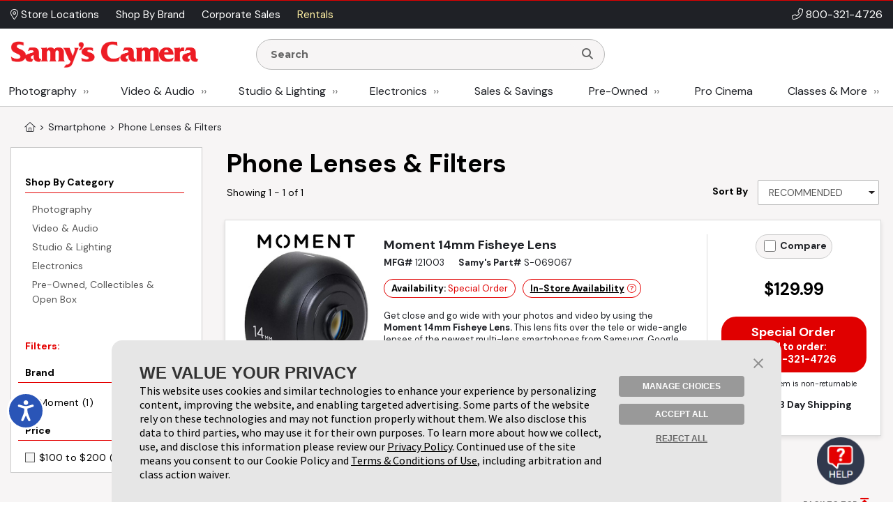

--- FILE ---
content_type: text/html;charset=UTF-8
request_url: https://admin.samys.com/c/Phone-Lenses--Filters/2/785.html
body_size: 429067
content:

<!DOCTYPE html>
















<html  xmlns="http://www.w3.org/1999/xhtml" xmlns:fb="http://ogp.me/ns/fb#" xmlns:og="http://ogp.me/ns#" itemscope="itemscope" itemtype="http://schema.org/Webpage" lang="en">
<head prefix="og: http://ogp.me/ns# fb: http://ogp.me/ns/fb# samys_app: http://ogp.me/ns/fb/samys_app#">
    <title>Phone Lenses & Filters</title>
    












<meta http-equiv="Content-Type" content="text/html; charset=utf-8">
<meta http-equiv="Content-Language" content="EN">
<meta name="verify-v1" content="d1qEFDzcL97X8V2o5fN6RcycBQBkasCIxeJc/yWpRu4=" />
<meta http-equiv="Pragma" content="no-cache">
<meta http-equiv="Expires" content="-1">
<meta name="robots" content="noindex">
<meta name="description" itemprop="description" content="iphone lens, smartphone lens, fisheye lens, moment lens, anamorphic lens, wide lens, Photo Lens for iPhone, macro lens for iphone, tele lens for iphone">

<meta name="author" content="Samy's Camera">
<meta name="distribution" content="Global">
<meta name="revisit-after" content="1 days">
<meta name="copyright" content="(C) 1998-2025 Samys.com All Rights Reserved">
<meta itemprop="name" content="Samy's Camera" />
<meta itemprop="image" content="https://www.samys.com/images/general/facebook_share.jpg" />
<meta itemprop="copyrightHolder" content="Samys.com" />
<meta itemprop="copyrightYear" content="2025" />
<meta itemprop="isFamilyFriendly" content="true" />

    
<meta property="fb:app_id" content="471693462881401"/>
<meta property="og:type" content="other"/>
<meta property="og:url" content="https://www.samys.com/c/Phone-Lenses--Filters/2/785.html"/>
<meta property="og:title" content="Phone Lenses & Filters"/>
<meta property="og:description" content="iphone lens, smartphone lens, fisheye lens, moment lens, anamorphic lens, wide lens, Photo Lens for iPhone, macro lens for iphone, tele lens for iphone"/>
<meta property="og:image" content="https://www.samys.com/images/general/facebook_share.jpg"/>
<meta property="og:site_name" content="Samy's Camera"/>



    <link rel="P3Pv1" href="/w3c/p3p.xml">
    
    
    <link rel="canonical" itemprop="url" href="https://www.samys.com/c/Phone-Lenses--Filters/2/785.html" />
    
    <link rel="shortcut icon" href="/pg/jsp/favicon.ico" type="image/x-icon">
    <link rel="icon" href="/pg/jsp/favicon.ico" type="image/x-icon">
    <meta name="format-detection" content="telephone=no">
    <meta name="viewport" content="width=device-width, initial-scale=1.0" />
    <link rel="apple-touch-icon" href="/images/mobile/icons/apple_touch_button60x60.jpg" />
    <link rel="apple-touch-icon" sizes="76x76" href="/images/mobile/icons/apple_touch_button76x76.jpg" />
    <link rel="apple-touch-icon" sizes="120x120" href="/images/mobile/icons/apple_touch_button120x120.jpg" />
    <link rel="apple-touch-icon" sizes="152x152" href="/images/mobile/icons/apple_touch_button152x152.jpg" />
    <meta name="apple-mobile-web-app-capable" content="yes" />
    <meta name="apple-touch-fullscreen" content="yes" />
    <meta name="apple-mobile-web-app-title" content="Samy's Camera">

    
    

    
    
    
    





<script type="text/javascript" src="/global/jquery/jquery-3.3.1.min.js"></script>
<script type="text/javascript" src="/global/jquery/jquery-migrate-1.4.1.min.js"></script>
<script type="text/javascript" src="/pg/jsp/common/utils/js/jquery/bbq/jquery.ba-bbq.min.js"></script>

<script type="text/javascript" src="/global/nsfw/framework.jsp?oldPackage=false&isCheckoutPage=false"></script>
<script type="text/javascript" src="/global/misc_js/lazyload.js"></script>
<link href="/global/jquery/plugins/fancybox/jquery.fancybox.css" rel="stylesheet">

<script type="text/javascript">
var scriptLazyLoad = [];
var cssLazyLoad = [];

cssLazyLoad.splice(0, 0,'/global/lazy_load_css_bundle.jsp?forAdmin=false&updatedSwiper=true');
scriptLazyLoad.splice(0, 0, 
						'//js.braintreegateway.com/web/3.34.0/js/client.min.js',
						'//js.braintreegateway.com/web/3.34.0/js/data-collector.min.js',
						'//js.braintreegateway.com/web/3.34.0/js/hosted-fields.min.js',
						'//js.braintreegateway.com/web/3.34.0/js/apple-pay.min.js',
						'/global/lazy_load_script_bundle.jsp?forAdmin=false&updatedSwiper=true&localizedSwiper=true&btInit=false'
					);

function navToURL(urlForNav) {
	window.location = urlForNav;
}


jQuery(document).on('resourcesLoaded', function() {
	/* Extend the base field name validation in jquery.serialize-object.min.js to allow for hyphens in field names */
	jQuery.extend(FormSerializer.patterns, {
	  validate: /^[a-z][a-z0-9_-]*(?:\[(?:\d*|[a-z0-9_]+)\])*$/i,
	  key:      /[a-z0-9_-]+|(?=\[\])/gi,
	  named:    /^[a-z0-9_-]+$/i
	});
});
//Add cdnCache=true param to all JS for instart logic
for (var i = 0; i < scriptLazyLoad.length; i++) {
	var scriptPath = scriptLazyLoad[i];
	scriptLazyLoad[i] = scriptPath + (scriptPath.indexOf('?') != -1 ? '&' : '?') + 'cdnCache=true';
};
jQuery(document).on('windowLoaded', function() {
	var lazyScriptsLoaded = false;
	var lazyCSSLoaded = false;

	LazyLoad.css(cssLazyLoad, function () {
		lazyCSSLoaded = true;
		if (lazyScriptsLoaded && lazyCSSLoaded) {
			jQuery(document).trigger('resourcesLoaded');
		}
	},
	{
		prepend: true
	});
	LazyLoad.js(scriptLazyLoad, function () {
		lazyScriptsLoaded = true;
		if (lazyScriptsLoaded && lazyCSSLoaded) {
			jQuery(document).trigger('resourcesLoaded');
		}
	});

	// Loading Google Maps Separately
	var GM = document.createElement('script'); 
	GM.async = "true";
	GM.src = "//maps.googleapis.com/maps/api/js?v=3.exp&libraries=places&key=AIzaSyBmcHMOoGtCPGwYPmUYyG-zCU3Xb-2oni4";
	var script = document.getElementsByTagName('script')[0];
	script.parentNode.insertBefore(GM, script);
});
</script>
<script type="text/javascript">
var gRecaptchaOnloadCallback = function() {
  var recaptcha_containers = jQuery(document).find('[data-recaptcha-container="true"]');
  recaptcha_containers.each(function(){
    grecaptcha.render(this, {
          'sitekey' : '6Ldo1goTAAAAAKkHw2LlcTuOTYFxmUwrBXQGwLX0'
        });
  });
  jQuery('[name="g-recaptcha-response"]').attr('aria-hidden', true);
  jQuery('[name="g-recaptcha-response"]').attr('aria-label', 'Recaptcha Response');
};
jQuery(document).ready(function() {
  setTimeout(() => {
    var recaptcha_response_containers = jQuery(document).find('[name="g-recaptcha-response"]');
    recaptcha_response_containers.each(function(){
      jQuery(this).attr('aria-hidden', true);
      jQuery(this).attr('aria-label', 'Recaptcha Response');
    });
  }, "1000");
});
</script>




<script>
window.fbAsyncInit = function() {
    FB.init({
      appId  : '471693462881401',
      version: 'v2.9',
      status : true, // check login status
      cookie : true, // enable cookies to allow the server to access the session
      xfbml  : true
    });
    nox.social.facebook.setEventListeners();
    
};
nox.load.add(function() {
	// Load the SDK asynchronously
	(function(d, s, id){
	 var js, fjs = d.getElementsByTagName(s)[0];
	 if (d.getElementById(id)) {return;}
	 js = d.createElement(s); js.id = id;
	 js.src = "//connect.facebook.net/en_US/sdk.js";
	 fjs.parentNode.insertBefore(js, fjs);
	}(document, 'script', 'facebook-jssdk'));
});
</script>









<script type="text/javascript">
	jQuery(document).on('facebookLike', function(evnt) {
		
		if (nox.ui.modal.isOpen() && jQuery('#registrationThanksModalLikeButton').length > 0) {
			nox.social.facebook.render.rerenderLikeButtons(jQuery('#registrationThanksModalLikeButton'));
		}
	});
	jQuery(document).on('facebookCommentCreate', function(evnt) {
		var facebookResponse = evnt.response;
		var objType = '';
    	if (facebookResponse.href) {
    		if (facebookResponse.href.indexOf('/c/') != -1) {
            	objType = 'look';
            } else if (facebookResponse.href.indexOf('/p/') != -1) {
            	objType = 'product';
            } else if (facebookResponse.href.indexOf('/f/member-look-detail') != -1) {
            	objType = 'member_look';
            }
        }
        if (objType.length > 0) {
        	nox.social.facebook.customActions.send('comment', objType, facebookResponse.href);
        }
	});
	jQuery(document).on('twitterTweet', function() {
		
	});

</script>








<script type="text/javascript">
function initializeFBTimelineToggle() {
	jQuery(".toggle_fb_timeline_share").iButton({
		init: function($input) {
			$input.parents('div.toggle_fb_timeline_share_container').css('display', '');
		},
		change: function ($input){
			nox.member.setMemberAccountData({
				dataPointName: 'socialActivitySharing',
				newValue: $input.is(":checked")
			});
    	}
	});
}
nox.load.add(initializeFBTimelineToggle);
</script>

<script type="text/javascript">
jQuery(document).on("userBrowserDetected", function() {
	if (nox.member.info.browser == 'Explorer' && nox.member.info.browserVersion < 10) {
	    nox.ui.miniHelp('#siteWrapper', { name: 'browserVersion', moduleClass: 'textLarge', message: 'Our site is not 100% compatible with Internet Explorer ' + nox.member.info.browserVersion + '. We recommend you upgrade to <a href="http://windows.microsoft.com/en-us/internet-explorer/download-ie" target="_blank">Internet Explorer 11</a>, <a href="http://www.google.com/chrome/" target="_blank">Google Chrome</a>, or <a href="http://www.mozilla.org/en-US/firefox/new/" target="_blank">Firefox</a>.'});
	}
});
</script>




<script type="text/javascript">
jQuery(document).on('userAddedToEmailLists.incompleteAccountRegistration userAlreadyInEmailLists.incompleteAccountRegistration', function(evnt) {
	if (evnt.email && !nox.member.info.isMember && !evnt.preventIncompleteAccount) {
		var memberDataPassThrough = { email: evnt.email };
		if (nox.social.facebook.user.connected == true && nox.social.facebook.user.info && memberDataPassThrough.email == nox.social.facebook.user.info.email) {
			var facebookInfoForPassthrough = nox.utils.removeAllButSpecifiedKeysFromObject({
				object: nox.social.facebook.normalizeUserData().info,
				keysToKeep: ['email', 'firstName', 'lastName', 'birthMonth', 'birthDay', 'birthYear', 'gender', 'facebookID', 'greetingName']
			});
			memberDataPassThrough = jQuery.extend(true, {}, facebookInfoForPassthrough, memberDataPassThrough);
		}
		nox.member.registerIncompleteAccount({ memberData: memberDataPassThrough });
	} else {
		jQuery(document).trigger({
			type: 'userIncompleteAccountAlreadyRegistered'
		});
	}
});
</script>



<script type="text/javascript">
nox.load.add(function(){
	jQuery(document).on('click.gaTrackAd', '[data-ad-position]', function(event){
		event.preventDefault();
		var linkURL = jQuery(this).attr('href');
		var adSpotJSON = jQuery(this).data('adPosition');
		var adPositionName = adSpotJSON.hasOwnProperty('adPositionName') ? adSpotJSON["adPositionName"] : '';
		var adName = adSpotJSON.hasOwnProperty('adName') ? adSpotJSON["adName"] : '';
		nox.analytics.google.sendEvent({category: 'Ad Spot',action: 'Link Click',label: adPositionName + " - " + adName});
		if(jQuery(this).attr('target')=='_blank' || jQuery(this).attr('target')=='new') {
			window.open(linkURL);
		} else {
			window.location.href = linkURL;
		}
	});
});
</script>



<script type="text/javascript">
nox.load.add(function(){
	jQuery(document).on('click.gaTrackDataEvent', '[data-analytics-event]', function(event) {
		var $this = jQuery(this),
		$gaEventData = $this.data('analyticsEvent'),
		url = $this.attr('href');
		if($this.attr('href')) {
			event.preventDefault();
		}
		nox.analytics.google.sendEvent($gaEventData);
		if($this.attr('href')) {
			setTimeout(function() {
				if ($this.attr('target') && $this.attr('target') == '_blank') {
					window.open(url, '_blank');
				} else {
					window.location.href = url;
				}
			}, 100);
		}
	});
	jQuery(document).on('click.gaTrackDataEvent', '[data-analytics-ga4-event]', function(event) {
		var $this = jQuery(this),
		$ga4EventData = $this.data('analyticsGa4Event'),
		url = $this.attr('href');
		if($this.attr('href')) {
			event.preventDefault();
		}
		if($ga4EventData.action && $ga4EventData.object) {
			nox.analytics.ga4.event($ga4EventData.action, $ga4EventData.object);
		}
		if($this.attr('href') && !$this.data('analyticsEvent')) {
			setTimeout(function() {
				if ($this.attr('target') && $this.attr('target') == '_blank') {
					window.open(url, '_blank');
				} else {
					window.location.href = url;
				}
			}, 100);
		}
	});
});
</script>





<script type="text/javascript">
jQuery(document).on('click', '[data-product-hook="clickForPriceLink"], [data-product-hook="priceInCartLink"]' , function(event) {
	var $target = jQuery(event.target),
	$targetMapPriceParent = $target.parents('[data-product-hook="mapPriceContainer"]'),
	$targetProductDetailContainer = $targetMapPriceParent.parents('[data-product-detail]');

	if ($targetProductDetailContainer.length > 1) {
		$targetProductDetailContainer = $targetProductDetailContainer.first();
	}

	if ($target.is('[data-product-hook="clickForPriceLink"]')) {
		nox.ajax.load({
			target: $targetMapPriceParent,
			data: {
				linkClicked: true
			}
		});
	} else if ($target.is('[data-product-hook="priceInCartLink"]') && $targetProductDetailContainer.length > 0) {
		var $targetProductDetailContainerData = $targetProductDetailContainer.data('noxProductDetail');

		if ($targetProductDetailContainerData) {
			var fireFunction = function() {
				$targetProductDetailContainer.noxProductDetail('addCurrentProductToCart', {
					forMapPricingLink: true
				});
			};

			if ($target.is('[data-map-require-login="true"]')) {
				nox.member.secureGate({
					onAuthentication: fireFunction
				});
			} else {
				fireFunction();
			}
		}
	}
});

jQuery(document).on('userStateFetched', function() {
	if (nox.member.info.isMember) {
		jQuery('[data-product-hook="mapPriceLoginButton"]').hide().siblings('[data-product-hook="addToCartForm"]').show();
	}
});
</script>



<script type="text/javascript">
if((window.matchMedia('(orientation: landscape)').matches && window.matchMedia('(max-width: 850px)').matches) || window.matchMedia("(max-width: 767px)").matches) {
	jQuery(document).on('click', 'a[href*="/cart?action=editCart"]:not(.view-full-cart)', function(event) {
		event.preventDefault();
		if (nox.ui.modal.isOpen()) {
			nox.ui.modal.close(true);
		}
		jQuery('[data-viewpane-toggle="minicart"]').addClass('active');
		jQuery('[data-viewpane-name="minicart"]').addClass('active');
	});
}
</script>



<script type="text/javascript">

nox.load.add(function() {
	jQuery('a.samysLoadYoutubeVideo').each(function(index, elmnt) {
		var $fancyYTLink = jQuery(this);
		//console.log($fancyYTLink);
			$fancyYTLink.fancybox({
		    'padding' : 0,
		    'width' : 854,
		    'height': 480,
		    'type' : 'swf',
		    'href' : $fancyYTLink.attr('href').replace(new RegExp("watch\\?v=", "i"), 'v/') + '?autoplay=1',
		    'swf' : { 'wmode' : 'transparent', 'allowfullscreen' : 'true' }
		});
	});
	var $fancyLinks = jQuery("a.samysLoadImageGallery");
	$fancyLinks.each(function(index, elmnt) {
		var optionsObject = {
			helpers: {
				title: {
					type: 'inside'
				}
			}
		};

		var $fancyLink = jQuery(this);
		if ($fancyLink.is('.iframe')) {
			delete optionsObject.helpers.title.type;
		}
		$fancyLink.fancybox(optionsObject);
	});
});
</script>


<script type="text/javascript">
var $cartListSections,
	$cartLayover = null;

jQuery(document).on('DOMReady', function() {
	$cartListSections = jQuery('[data-cart-hook="miniCartContainer"] [data-cart-hook="productList"], [data-cart-hook="mobileMiniCartContainer"]');

	$cartLayover = new nox.ui.showLoadingLayover($cartListSections, {
		message: 'Loading Your Cart',
		minHeight: 140
	});

	$cartLayover.show();

	$cartListSections.on('ajaxLoadComplete', function() {
		$cartLayover.hide();
	});
});
jQuery(document).on('ajaxLoadComplete', '[data-cart-hook="miniCartContainer"], [data-cart-hook="mobileMiniCartContainer"]', function() {
	jQuery(document).on('addToCartInitiated', function(evnt) {
		$cartLayover = new nox.ui.showLoadingLayover($cartListSections, {
			message: 'Loading Your Cart',
			minHeight: 140
		});
		$cartLayover.show();
	});
	jQuery(document).on('addToCartFinished', function(evnt) {
		$cartLayover.hide();
	});

});
</script>
<script type="text/javascript" src="/global/jquery/plugins/creditcardvalidator/jquery.creditCardValidator.js?v=0427a"></script>
<script type="text/javascript">
nox.load.add(function() {
	nox.ui.tooltip.init(jQuery('[data-site-hook="quickShipTooltip"]:not([data-tooltip-initialized="true"])'), {
		maxWidth: 700,
		content: '<strong>FREE 1-3 Day Shipping on orders over $49*</strong><br><br><ul style="list-style: disc;margin-left: 12px;"><li>Orders placed before 1:00 pm PST, M-F, are processed the same day.</li><li>Orders placed after 1:00 pm PST ship the next business day.</li><li>Orders placed after 1:00 pm PST Friday ship the following Monday.</li><li>Processing does not guarantee same-day shipping - Orders may require verification.</li></ul><br>*Some exclusions apply - <a href="/g/FAQ/2431.html#freeshipping">learn more</a>',
		conentAsHTML: true,
		position: 'bottom'
	});
}, {
	fireOnContentChange: true
});
nox.load.add(function() {
	nox.ui.tooltip.init(jQuery('[data-site-hook="leasePaymentTooltip"]:not([data-tooltip-initialized="true"])'), {
		maxWidth: 700,
		content: '*Estimated payment is for a 36-month full-payout lease for eligible customers, subject to credit approval and final acceptance by SCL leasing company. Other leasing terms are available.<br><br>Minimum lease term is two years. Purchase amount must exceed $5,000. Other requirements apply. Click <a href="/leasing">here</a> for more information and to access our on-line lease application and calculator.',
		conentAsHTML: true,
		position: 'bottom'
	});
}, {
	fireOnContentChange: true
});
nox.load.add(function() {
	nox.ui.tooltip.init(jQuery('[data-site-hook="creditCardFinancingTooltip"]:not([data-tooltip-initialized="true"])'), {
		maxWidth: 700,
		content: '<p>6 Months* on purchases of $199.00 or more. 12 Months* on purchases of $299 or more with your Samy\'s Camera credit card.  Interest will be charged to your account from the purchase date if the promotional purchase is not paid in full within 6 or 12 Months or if you make a late payment. Minimum Monthly Payments Required.  Subject to credit approval. <a href="/financing">Click here</a> to Apply or for more information: <a href="/financing">www.samys.com/financing</a></p><p>*The Suggested Equal Monthly Payment shown may be greater than the required minimum monthly payment that will be on your billing statement when you use the 6 or 12 month promotional financing offer. This estimated payment : equals the promotional purchase amount divided by 6 or 12 (excluding taxes and shipping charges) rounded to the next highest whole dollar,*Would pay off the promotional purchase amount within 6 or 12 months, but only if there are no other balances on your account at any time during the 6 or 12 month promotional period and you make your payments on time. Your total payments will equal the amount of the promotional purchase amount. If the promotional purchase amount is not paid in full within 6 or 12 months, interest will be charged to your account from the purchase date and your total payments will be greater than the amount of the promotional purchase amount.</p>',
		conentAsHTML: true,
		position: 'bottom'
	});
}, {
	fireOnContentChange: true
});
nox.load.add(function() {
	nox.ui.tooltip.init(jQuery('[data-site-hook="taxInfoTooltip"]:not([data-tooltip-initialized="true"])'), {
		maxWidth: 450,
		theme: 'tooltip tooltip-tax-info',
		content: 'Samy\'s only collects tax on orders shipped to California, Nevada, and Maryland.<br><br>You may be responsible for tax on your purchases in your home state if other than CA, NV, or MD. Please consult with your tax advisor if you have questions regarding your liability.',
		conentAsHTML: true,
		position: 'bottom'
	});
}, {
	fireOnContentChange: true
});
nox.load.add(function() {
	nox.ui.tooltip.init(jQuery('[data-site-hook="productConditionTooltip"]:not([data-tooltip-initialized="true"])'), {
		maxWidth: 700,
		content: '<span class="bold">We determine Pre-owned Equipment Ratings with a rigorous multi-point inspection to help the next owner determine if this selection meets their equipment needs.</span><ul><li><span class="bold">LIKE NEW (10):</span> Includes original box, accessories and instructions. Equipment rates 95% to 100% of original new condition. Extremely low shutter count.</li><li><span class="bold">EXCELLENT (9):</span> Equipment rates 90% to 94% of original condition. Exceptional condition with slight wear. Very low shutter count.</li><li><span class="bold">VERY GOOD (8):</span> Equipment rates 80% to 89% of original condition. Shows moderate wear, possible small dings and blemishes. Low shutter count.</li><li><span class="bold">GOOD (7):</span> Equipment rates 70% to 79% of original condition. More than average wear, may have dents, dings and worn finishes. Moderate shutter count.</li><li><span class="bold">FAIR (6):</span> Equipment has heavy use and wear. High shutter count.</li><li><span class="bold">FOR PARTS ONLY (5):</span> Equipment may not be in working condition and is intended for parts only. Equipment is sold as-is without warranty and is not eligible for return.</li></ul>',
		conentAsHTML: true,
		position: 'bottom'
	});
}, {
	fireOnContentChange: true
});
function toggleWarrantyPane() {
	if(jQuery('.warranty-pane').hasClass('active')) {
		jQuery('.warranty-pane').removeClass('active');
		jQuery('.menu-overlay').remove();
	} else {
		jQuery('.warranty-pane').addClass('active');
		if(jQuery('.menu-overlay').length == 0) {
			var $menuOverlay = jQuery(document.createElement('div')).addClass('menu-overlay absolute');
			jQuery('body').append($menuOverlay);
		}
	}
}
function toggleSynchronyPane() {
	if(jQuery('.synchrony-pane').hasClass('active')) {
		jQuery('.synchrony-pane').off("transitionend");
		jQuery('#synchrony').hide();
		jQuery('.menu-overlay').remove();
		jQuery('.synchrony-pane').removeClass('active');
	} else {
		jQuery('.synchrony-pane').on("transitionend",function(){
			jQuery('#synchrony').show()
		});
		jQuery('.synchrony-pane').addClass('active');
		if(jQuery('.menu-overlay').length == 0) {
			var $menuOverlay = jQuery(document.createElement('div')).addClass('menu-overlay absolute');
			jQuery('body').append($menuOverlay);
		}
	}
}
jQuery(document).ready(function() {
	jQuery(".learn-more-btn.not-http").on("click", function(e) {
		e.preventDefault();
		var warrantyURL = jQuery(this).data("warranty-url");

		if (warrantyURL) {
			//console.log(warrantyURL);
			if (jQuery('.warranty-pane').hasClass('active')) {
				jQuery('.warranty-pane').off("transitionend");
				jQuery('.warranty-pane').hide();
				jQuery('.menu-overlay').remove();
				jQuery('.warranty-pane').removeClass('active');
			} else {
				var warrantyNewWindowLink = jQuery('#warranty-new-window');

                warrantyNewWindowLink.attr('href', warrantyURL);

				jQuery('#warranty-info').show();

				var params = {
					hideTemplate: true
				};

				jQuery.ajax({
					url: warrantyURL,
					method: 'GET',
					data: params,
					success: function(data) {
						jQuery("#warranty-info").html(data);
						jQuery(".warranty-pane").show();
					},
					error: function(xhr, status, error) {
						console.error("AJAX Error:", xhr, status, error);
						jQuery("#warranty-info").html("An error occurred while loading the warranty information.");
					}
				});

				jQuery('.warranty-pane').addClass('active');
				if (jQuery('.menu-overlay').length === 0) {
						//console.log("menu-overlay length 0");
						var $menuOverlay = jQuery(document.createElement('div')).addClass('menu-overlay absolute');
						jQuery('body').append($menuOverlay);
				}
			}
		}
	});
});

jQuery(document).ready(function() {
	jQuery(document).on('change', '[data-cart-item-hook-new="warranty"]', function() {
		var $warrantyItem = jQuery(this);
		var $warrantyItemsContainer = $warrantyItem.closest('[data-warranty-options]');
		var warrantyPID = $warrantyItem.val();
		var warrantyForProductPID = $warrantyItem.data('warranty-for-product-pid');
		var isProductPage = $warrantyItem.data('is-product-page');

		var pidString = jQuery('[data-product-hook="productID"]').val();
		var mpidString = jQuery(this).val();

		if($warrantyItem.is(':checked')) {
            // Uncheck all other checkboxes
			$warrantyItemsContainer.find('[data-cart-item-hook-new="warranty"]').not($warrantyItem).each(function() {
				this.checked = false;
			});

			// If the product page, update the Mpid, otherwise add warranty to cart and send to cart page
			if (isProductPage) {
				jQuery('input[name=Mpid]').val(warrantyPID);
				
				var $productDetailContainer = $warrantyItemsContainer.parents('[data-product-detail]');
				var productDetailJSON = $productDetailContainer.data('productDetail');
				productDetailJSON["warrantyProductID"] = warrantyPID;
				$productDetailContainer.data('productDetail', productDetailJSON);
			} else if(warrantyPID != 0 && warrantyForProductPID != 0) {
				nox.utils.sessionAttributes.setIntHash({
					attributeName: 'addedWarrantyProducts',
					hashKey: warrantyForProductPID,
					hashValue: warrantyPID,
					complete: function(jqXHR, textStatus) {
						nox.commerce.cart.addProductToCart({sendEvent: false, data: { pid: warrantyPID  }, complete: function(){
						location.href='/cart?action=editCart';
					}});
					}
				});
			} 
        } else if (isProductPage) { // If unchecked and is product page
			jQuery('input[name=Mpid]').val('');
			var $productDetailContainer = $warrantyItemsContainer.parents('[data-product-detail]');
			var productDetailJSON = $productDetailContainer.data('productDetail');
			delete productDetailJSON["warrantyProductID"];
			$productDetailContainer.data('productDetail', productDetailJSON);
        }
	});
});

</script>











<!-- Google Tag Manager -->
<script>(function(w,d,s,l,i){w[l]=w[l]||[];w[l].push({'gtm.start':new Date().getTime(),event:'gtm.js'});var f=d.getElementsByTagName(s)[0],j=d.createElement(s);j.async=true;j.src="https://sst.samys.com/3zondtldgqikg.js?"+i;f.parentNode.insertBefore(j,f);})(window,document,'script','dataLayer','j=aWQ9R1RNLVBTM0pWRDk%3D&sort=asc');</script>
<!-- End Google Tag Manager -->



<link rel="stylesheet" type="text/css" href="/global/css/font_declarations.css">
<link rel="preconnect" href="https://fonts.googleapis.com">
<link rel="preconnect" href="https://fonts.gstatic.com" crossorigin>
<link href="https://fonts.googleapis.com/css2?family=DM+Sans:ital,wght@0,400;0,500;0,700;1,400;1,500;1,700&display=swap" rel="stylesheet">
<link href='https://fonts.googleapis.com/css?family=Montserrat:400,700|Arapey:400italic' rel='stylesheet' type='text/css'>

<link href="/global/css/font_files/fontawesome/css/all.css" rel="stylesheet">
<link rel="stylesheet" type="text/css" href="/global/css/css.jsp">
<!--[if lt IE 10]>
	<link rel="stylesheet" type="text/css" href="/global/css/css_ie_old.jsp">
<![endif]-->
<link rel="stylesheet" type="text/css" href="/images/css/custom_stylesheet.css">



<!--[if IE]>
<style type="text/css">
  .clearfix {
    zoom: 1;     /* triggers hasLayout */
    }  /* Only IE can see inside the conditional comment
    and read this CSS rule. Don't ever use a normal HTML
    comment inside the CC or it will close prematurely. */
</style>
<![endif]-->

<script type="text/javascript" src="/cdn-non-cached-init-js?saveDestination=false&pfuri=/c/Phone-Lenses--Filters/2/785.html&oruri=/pg/jsp/charts/productchart.jsp&preventStyleQuizProcessing=false&preventRegisterModalProcessing=false&emitPageView=true&dispid2=785&categoryLevel=2&categoryID=785&pageType=general"></script>


<script src="https://buy.syf.com/digitalbuy/js/merchant_ff.js"></script>
    
    <script>
    function newsletterModal () {
        nox.load.add(function(){
            nox.ui.modal.open("/modules/modals/newsletter/subscribe.jsp", {
                'padding': 0,
                'width' : '550px',
                'wrapCSS' : 'newsletterModal'
            });
        })
    }

    function scrollToContent() {
    
        jQuery(window).scrollTop(jQuery('.wrap-site-content').offset().top - 35);
    
    }
    </script>
    
    
    <link rel="stylesheet" href="/global/jquery/plugins/swiper/7.4.1/swiper-bundle.min.css"/>
    <script src="/global/jquery/plugins/swiper/7.4.1/swiper-bundle.min.js"></script>
    
</head>
<body class="state-standard" style="">
<!-- Google Tag Manager (noscript) -->
<noscript><iframe src="https://sst.samys.com/ns.html?id=GTM-PS3JVD9" height="0" width="0" style="display:none;visibility:hidden"></iframe></noscript>
<!-- End Google Tag Manager (noscript) -->


    

<div id="fb-root"></div>

<div id="globalAlertBar" align="center" class="global-alert-bar" style="display:none;">&nbsp;</div>
<div class="wrap-allContent" id="siteWrapper">
	

	










	<div class="fixed-top-nav-container">
		<div class="fixed-top-nav wrap-site-top">
			<div class="utility-bar-container">
				<div class="content-container flex align-center space-between no-wrap">
					<div>
						








<nav>
	<ul class="menu  top-ancillary flex no-wrap">
	
			
				<li class="first ">
					
						<span><a  id="menu-1409-0" href="/stores" role="button"><i class="fal fa-map-marker-alt" aria-hidden="true"></i> Store Locations </a></span>
					
					
				</li>
			
		
			
				<li class=" ">
					
						<span><a  id="menu-1409-1" href="/pg/jsp/general/allbrands.jsp" role="button">Shop By Brand </a></span>
					
					
				</li>
			
		
			
				<li class=" ">
					
						<span><a  id="menu-1409-2" href="/g/Government-Corporate-Sales/2428.html" role="button">Corporate Sales </a></span>
					
					
				</li>
			
		
			
				<li class=" last">
					
						<span><a  id="menu-1409-3" href="/rent" role="button">Rentals </a></span>
					
					
				</li>
			
		
	</ul>
</nav>

<script type="text/javascript">
nox.load.add(function() {
	nox.ui.dropdownMenu('.menu');	
});
</script>
					</div>
					<div class="bold text-right phone-num" style="font-size: 16px;"><i class="fal fa-phone-alt" aria-hidden="true"></i> <a href="tel:18003214726">800-321-4726</a></div>
				</div>
			</div>
			<div class="non-mobile">
				<div class="logo-row">
					<div class="content-container flex align-center space-between no-wrap">
						<div class="flex align-center no-wrap" style="width:80%;">
							<div class="logo-container">
								<a href="/">
									<img src="/images/headers/header_logo.png" alt="Samy's Camera" style="display:block;" />
								</a>
							</div>
								<div style="margin:0px 15px; width: 50%;">
									<div>
										





<script type="text/javascript">
nox.load.add(function(){
	jQuery('.searchForm').on('submit', function(evnt) {
   evnt.preventDefault();
   var searchst = this.searchstring.value.toLowerCase();
   
   if(searchst.length >0){
   	nox.analytics.google.pageView({page: '/search_results?searchstring=' +  encodeURIComponent(searchst)});
   	window.location = '/s/' + searchst + '';
   }
   

});
jQuery(".resultsContainer").niceScroll({cursoropacitymin:1, cursorcolor:"#FF3737", background:"#ffffff", cursorborderradius:"0px",cursorborder:"none", cursorwidth: '8px'});
});
</script>
<div class="mini-search " >
	<form name="searchform" action="/search" method="get" class="searchForm" onsubmit="return false">
    		<div class="search-input-container">
				<input class="search-input " name="searchstring" aria-label="Enter Search Terms" value="" placeholder="Search" style="font-family: 'Montserrat', Arial, sans-serif !important; font-weight: 900;" autocomplete="off" type="text">
				<button type="submit" aria-label="Search"><i class="fa fa-search"></i></button>
			</div>
        
        	<div class="resultsContainer " data-autocomplete-hook="resultsContainer"></div>
        
        <div data-searchspring-autocomplete>
            <div class="flex">
                <div data-autocomplete-hook="searchSuggestions" class="searchSuggestions">
                    <div class="header">Suggestions for "<span data-autocomplete-hook="searchTerm"></span>"</div>
                    <div data-autocomplete-hook="suggestionList"></div>
                </div>
                <div data-autocomplete-hook="productSuggestions" class="productSuggestions">
                    <div class="header">Top Products</div>
                    <div class="flex center" data-autocomplete-hook="productList"></div>
                </div>
            </div>
        </div>
        
    </form>
</div>




<script type="text/javascript">
	// var $searchInput = jQuery('form[name="searchform"] .search-input[name="searchstring"]'),
	var $searchInput = null,
	$searchForm = null,
	$autoCompleteContainer = null,
	$searchSuggestionsContainer = null,
	$productSuggestionsContainer = null,
	suggestedTermIndex = -1,
	suggestedProdIndex = -1;
	var eventAdded = false,
	fired = false;
	jQuery('form[name="searchform"] .search-input[name="searchstring"]').focus(function() {
	var $searchInput = jQuery(this),
	$searchForm = $searchInput.parents('form'),
	
	// OLD
	//$autoCompleteContainer = jQuery('#searchspring-autocomplete'),
	//$searchSuggestionsContainer = jQuery('#searchspring-autocomplete [data-autocomplete-hook="suggestionList"]'),
	//$productSuggestionsContainer = jQuery('#searchspring-autocomplete [data-autocomplete-hook="productList"]'),
	
	// NEW
	$autoCompleteContainer = $searchForm.find('[data-searchspring-autocomplete]'),
	$searchSuggestionsContainer = $autoCompleteContainer.find('[data-autocomplete-hook="suggestionList"]'),
	$productSuggestionsContainer = $autoCompleteContainer.find('[data-autocomplete-hook="productList"]');
	// suggestedTermIndex = -1,
	// suggestedProdIndex = -1;

	window.appendSuggestion = function(text, num) {
		var displayText = text;
		if ($searchInput.val().length > 0) {
			displayText = displayText.replace($searchInput.val(), '<span class="bold">' + $searchInput.val() + '</span>');
		}
		$searchSuggestionsContainer.append('<a id="suggestedTerm' + num + '" onfocus="updateProductSuggestions(\'' + text + '\')" onmouseover="updateProductSuggestions(\'' + text + '\')" href="/s/' + text + '' + '">' + displayText + '</a>');
	}

	
	window.updateProductSuggestions = function(text) {
		var resultsPerPage = 6;
		if((window.matchMedia('(orientation: landscape)').matches && window.matchMedia('(max-width: 850px)').matches) || window.matchMedia("(max-width: 767px)").matches) {
			resultsPerPage = 4;
		}
		jQuery.getJSON('https://mpzm18.a.searchspring.io/api/search/autocomplete.json?resultsFormat=native&siteId=mpzm18', {
				resultsPerPage: resultsPerPage,
				page: 0,
				q: text,
				'bgfilter.availableforrent': 0
			}).done(function(data) {
				jQuery('[data-autocomplete-hook="searchTerm"]').html(text);
				$productSuggestionsContainer.html('');
				//jQuery('#searchspring-autocomplete [data-autocomplete-hook="productSuggestions"] a.header').remove();
				$autoCompleteContainer.find('[data-autocomplete-hook="productSuggestions"] a.header').remove();
				for(var i = 0; i < data.results.length; i++) {
					var containerClasses = 'suggested-product-container';
					
					var prodImageURL = data.results[i].imageUrl; 
					
					$productSuggestionsContainer.append('<a onmousedown="return intellisuggestTrackClick(this, \'' + data.results[i].intellisuggestData + '\', \'' + data.results[i].intellisuggestSignature + '\')" id="suggestedProd' + i + '" href="' + data.results[i].url + '' + '" class="suggested-product-container"><img src="' + prodImageURL + '" alt="' + data.results[i].name + '"/><div>' + data.results[i].name + '</div></a>');
				}
				if(data.pagination.totalResults > (resultsPerPage - 1)) {
					//jQuery('#searchspring-autocomplete [data-autocomplete-hook="productSuggestions"]').append('<a id="viewMoreAutoComplete" class="header" href="/s/' + text + '">View all possible matches (' + data.pagination.totalResults + ')</a>');
					$autoCompleteContainer.find('[data-autocomplete-hook="productSuggestions"]').append('<a id="viewMoreAutoComplete" class="header" href="/s/' + text + '' + '">View all possible matches (' + data.pagination.totalResults + ')</a>');
				}
			});
	}

	$searchInput.on('keyup focus', function(evnt) {
		suggestedTermIndex = -1;
		suggestedProdIndex = -1;
		if(evnt.keyCode != 37 && evnt.keyCode != 38 && evnt.keyCode != 39) {
			let inputValue = $searchInput.val();
			if (inputValue.length > 0) {
				var searchValue = inputValue.replace(/\+/g,' ');
				updateProductSuggestions(searchValue);
				jQuery.getJSON('https://mpzm18.a.searchspring.io/api/suggest/query?siteId=mpzm18', {
					query: searchValue,
					'bgfilter.availableforrent': 0
				}).done(function(data) {
					$searchSuggestionsContainer.html('');
					$productSuggestionsContainer.html('');
					//var $menuOverlay = jQuery(document.createElement('div')).addClass('menu-overlay');
					var suggestedText = '';
					if(data.suggested != null) {
						suggestedText = data.suggested.text;
					}
					if(suggestedText.length > 0) {
						/*if(jQuery('.menu-overlay').length === 0) {
                    		jQuery('#wrap-site-content-and-bottom').append($menuOverlay);
						}*/
						appendSuggestion(suggestedText, 0);
						if(data.alternatives != null) {
							for(var i = 0; i < data.alternatives.length; i++) {
								appendSuggestion(data.alternatives[i].text, i+1);
							}
						}
						
						// if(!eventAdded) {
							document.addEventListener('click', autoCompleteClickOut);
							document.addEventListener('keydown', autoCompleteLinkFocus);
							document.addEventListener('keyup', stopEventPropagation);

							// eventAdded = true;
						// }
						$autoCompleteContainer.addClass('active');
					} else {
						// eventAdded = false;
						removeAutoCompleteClickListener();
						//jQuery('.menu-overlay').remove();
						$autoCompleteContainer.removeClass('active');
					}
				});
			} else {
				// removeAutoCompleteClickListener();
				document.removeEventListener('click', autoCompleteClickOut);
        		document.removeEventListener('keydown', autoCompleteLinkFocus);
				document.removeEventListener('keyup', stopEventPropagation);
				$autoCompleteContainer.removeClass('active');
				//jQuery('.menu-overlay').remove();

			}
		}
	});

	window.autoCompleteLinkFocus = function (evnt) {
    	var keyCode = evnt.keyCode,
    	$suggestedLinks = $searchSuggestionsContainer.find('a'),
    	$suggestedProdLinks = $productSuggestionsContainer.find('a'),
    	mobileView = false;
		if((window.matchMedia('(orientation: landscape)').matches && window.matchMedia('(max-width: 850px)').matches) || window.matchMedia("(max-width: 767px)").matches) {
			mobileView = true;
		}
    	if($autoCompleteContainer.is(':visible') && !fired) {
			fired = true;
    		if(keyCode == 37 || keyCode == 38 || keyCode == 39 || keyCode == 40) {
    			evnt.preventDefault();
    		}
    		if($searchInput.is(':focus')) {
    			if(keyCode == 40) {
    				suggestedTermIndex = 0;
    				// suggestedProdIndex = 0;
					$searchSuggestionsContainer.find('#suggestedTerm0').focus();
    				// jQuery('#suggestedTerm0').focus();
    			}
    		} else if($searchSuggestionsContainer[0].contains(document.activeElement)) {
	    		if(keyCode == 38) {
	    			--suggestedTermIndex;
	    			if(suggestedTermIndex > -1) {
		    			var linkID = '#suggestedTerm' + suggestedTermIndex;
						$searchSuggestionsContainer.find(linkID).focus();
		    			// jQuery(linkID).focus();
	    			} else {
	    				suggestedTermIndex = -1;
						suggestedProdIndex = -1;
	    				$searchInput.focus();
	    			}
	    		}
	    		if(keyCode == 39) {
	    			suggestedProdIndex = 0;
					$productSuggestionsContainer.find('#suggestedProd0').focus();
	    			// jQuery('#suggestedProd0').focus();
	    		}
	    		if(keyCode == 40) {
	    			if(suggestedTermIndex < ($suggestedLinks.length - 1)) {
	    				++suggestedTermIndex;
	    				var linkID = '#suggestedTerm' + suggestedTermIndex;
						$searchSuggestionsContainer.find(linkID).focus();

		    			// jQuery(linkID).focus();
	    			} else if(mobileView) {
	    				suggestedProdIndex = 0;
						$productSuggestionsContainer.find('#suggestedProd0').focus();
	    				// jQuery('#suggestedProd0').focus();		    			
		    		}
	    		}
	    	} else if($productSuggestionsContainer[0].contains(document.activeElement)) {
	    		if(keyCode == 37) {
	    			var linkID = '';
	    			if(suggestedProdIndex == 0) {
	    				suggestedProdIndex = -1;
	    				linkID = '#suggestedTerm' + suggestedTermIndex;
						$searchSuggestionsContainer.find(linkID).focus();
	    			} else {
	    				--suggestedProdIndex;
	    				linkID = '#suggestedProd' + suggestedProdIndex;
						$productSuggestionsContainer.find(linkID).focus();
	    			}
	    			// jQuery(linkID).focus();
	    		}
	    		if(keyCode == 38) {
	    			if(mobileView) {
	    				var linkID = '';
	    				if(suggestedProdIndex > 1) {
	    					suggestedProdIndex = suggestedProdIndex - 2;
			    			linkID = '#suggestedProd' + suggestedProdIndex;
						$productSuggestionsContainer.find(linkID).focus();

		    			} else {
		    				linkID = '#suggestedTerm' + suggestedTermIndex;
							$searchSuggestionsContainer.find(linkID).focus();
		    			}
						// jQuery(linkID).focus();
	    			} else {
		    			if(suggestedProdIndex > 2) {
	    					suggestedProdIndex = suggestedProdIndex - 3;
			    			var linkID = '#suggestedProd' + suggestedProdIndex;
							$productSuggestionsContainer.find(linkID).focus();
			    			// jQuery(linkID).focus();
		    			} else {
		    				suggestedProdIndex = -1;
		    				suggestedTermIndex = -1;
		    				$searchInput.focus();
		    			}
		    		}
	    		}
	    		if(keyCode == 39) {
	    			var $suggestedProds = $productSuggestionsContainer.find('a'),
	    			linkID = '';
	    			if(suggestedProdIndex < ($suggestedProds.length - 1)) {
	    				++suggestedProdIndex;
	    				linkID = '#suggestedProd' + suggestedProdIndex;
						$productSuggestionsContainer.find(linkID).focus();

	    			} else {
	    				linkID = '#viewMoreAutoComplete';
						$autoCompleteContainer.find(linkID).focus();

	    			}
	    			// jQuery(linkID).focus();
	    		}
	    		if(keyCode == 40) {
	    			if(mobileView) {
	    				if(suggestedProdIndex < 2) {
		    				suggestedProdIndex = suggestedProdIndex + 2;
			    			var linkID = '#suggestedProd' + suggestedProdIndex;
							$productSuggestionsContainer.find(linkID).focus();

		    			} else {
		    				linkID = '#viewMoreAutoComplete';
							$autoCompleteContainer.find(linkID).focus();
		    			}
	    			} else {
		    			if(suggestedProdIndex < 3) {
		    				suggestedProdIndex = suggestedProdIndex + 3;
			    			var linkID = '#suggestedProd' + suggestedProdIndex;
							$productSuggestionsContainer.find(linkID).focus();

		    			} else {
		    				linkID = '#viewMoreAutoComplete';
							$autoCompleteContainer.find(linkID).focus();
		    			}
		    		}
	    			// jQuery(linkID).focus();
	    		}
	    	} else if(jQuery('#viewMoreAutoComplete').is(':focus')) {
    			if(keyCode == 37) {
    				suggestedProdIndex = $suggestedProdLinks.length - 1;
	    			var linkID = '#suggestedProd' + suggestedProdIndex;
					$productSuggestionsContainer.find(linkID).focus();
	    			// jQuery(linkID).focus();
	    		}
	    		if(keyCode == 38) {
	    			var linkID = '#suggestedProd' + suggestedProdIndex;
					$productSuggestionsContainer.find(linkID).focus();
	    			// jQuery(linkID).focus();
	    		}
    		}
    	}
    }
	
	window.autoCompleteClickOut = function (evnt) {
        var $target = jQuery(event.target);
        if(($target.closest($searchForm) == null || !$target.closest($searchForm).length) && $autoCompleteContainer.is(':visible')) {
        	evnt.preventDefault();
            $autoCompleteContainer.removeClass('active');
            removeAutoCompleteClickListener();
        }
    }
    
    window.removeAutoCompleteClickListener = function () {
        document.removeEventListener('click', autoCompleteClickOut);
        document.removeEventListener('keydown', autoCompleteLinkFocus);
		//jQuery('.menu-overlay').remove();
    }

	window.stopEventPropagation = function() {
		fired = false;
	}
	});
</script>


									</div>
								</div>
						</div>
						<div class="flex no-wrap align-center">
							<div class="menu header-ancillary flex no-wrap end">
								<div style="padding-right:15px;" data-reload-on-event="userLoggedIn userLoggedOut userIncompleteAccountFinished windowLoaded" data-ajax='{"url": "/modules/menus/top_ancillary_menu.jsp", "data": { "menuCategoryID": "1410", "subMenuBullets": false, "topWedge": true } }'>
								</div>
								
								<div data-reload-on-event="DOMReady" data-ajax='{"url": "/cart?action=editcart&include=true&destinationpage=/modules/cart/mini_cart.jsp&jc_getBestDomestic=false"}' data-cart-hook="miniCartContainer">
								</div>
								
							</div>
						</div>
					</div>
				</div>
				<div class="top-main-menu content-container flex no-wrap space-between align-center">
					









<div class="flex-menu" data-menu='{}' data-menu-options='{"delayBeforeShowPoll": 150}' data-menu-active=''>

  <div class="menu-item" data-menu-hook="menuItem"  >
    <a  title="Photography" href="/c/Photography/1/113.html"  data-toggle="dropdown">Photography</a>
    
    <div class="sub-menu" data-menu-hook="subMenu">
      <div class="flex no-wrap space-between">
        <div class="column-container flex no-wrap">
          <div class="menu-column">
        
            <div class="menu-item" data-menu-hook="menuItem">
              <a  title="Cameras" href="/c/Cameras/1/101.html" ><i class='fa fa-camera' aria-hidden='true'></i>Cameras</a>
            </div>
            
            <div class="sub-menu-active">
            
              <div class="sub-menu-item">
                <a  title="DSLR" href="/c/Digital-SLRs/2/102.html" >DSLR</a>
              </div>
              
              <div class="sub-menu-item">
                <a  title="Mirrorless" href="/c/Digital-Mirrorless-Cameras/2/633.html" >Mirrorless</a>
              </div>
              
              <div class="sub-menu-item">
                <a  title="Point & Shoot" href="/c/Digital-Point--Shoots/2/103.html" >Point & Shoot</a>
              </div>
              
              <div class="sub-menu-item">
                <a  title="Medium Format" href="/c/Digital-Medium-Format/2/130.html" >Medium Format</a>
              </div>
              
              <div class="sub-menu-item">
                <a  title="Film Cameras" href="/c/Film-Cameras/2/105.html" >Film Cameras</a>
              </div>
              
              <div class="sub-menu-item">
                <a  title="All Cameras" href="/c/Cameras/1/101.html" >All Cameras</a>
              </div>
              
              <div class="sub-menu-item">
                <a aria-hidden='true' tabindex='-1' title="" href="" ></a>
              </div>
              
              <div class="sub-menu-item">
                <a aria-hidden='true' tabindex='-1' title="" href="" ></a>
              </div>
              
              <div class="sub-menu-item">
                <a aria-hidden='true' tabindex='-1' title="" href="" ></a>
              </div>
              
              <div class="sub-menu-item">
                <a aria-hidden='true' tabindex='-1' title="<b>SHOP BY BRAND</b>" href="" ><b>SHOP BY BRAND</b></a>
              </div>
              
              <div class="sub-menu-item">
                <a  title="Canon Cameras" href="/c/Canon-Cameras/2/810.html" >Canon Cameras</a>
              </div>
              
              <div class="sub-menu-item">
                <a  title="Nikon Cameras" href="/s/nikon%20cameras" >Nikon Cameras</a>
              </div>
              
              <div class="sub-menu-item">
                <a  title="Fujifilm Cameras" href="/s/fujifilm%20cameras" >Fujifilm Cameras</a>
              </div>
              
              <div class="sub-menu-item">
                <a  title="Leica Cameras" href="/s/leica%20cameras" >Leica Cameras</a>
              </div>
              
              <div class="sub-menu-item">
                <a  title="Sony Cameras" href="/s/sony%20cameras" >Sony Cameras</a>
              </div>
              
              <div class="sub-menu-item">
                <a  title="Panasonic Cameras" href="/s/panasonic%20cameras" >Panasonic Cameras</a>
              </div>
              
              <div class="sub-menu-item">
                <a  title="Sigma Cameras" href="/s/sigma%20cameras" >Sigma Cameras</a>
              </div>
              
            </div>
            
            
        
            <div class="menu-item" data-menu-hook="menuItem">
              <a  title="Lenses & Accessories" href="/c/Lenses--Accessories/1/116.html" ><i class='fa fa-aperture' aria-hidden='true'></i>Lenses & Accessories</a>
            </div>
            
            <div class="sub-menu-active">
            
              <div class="sub-menu-item">
                <a  title="Wide Angle" href="/c/Wide-Angle-Lenses/3/124.html" >Wide Angle</a>
              </div>
              
              <div class="sub-menu-item">
                <a  title="Fisheye Lenses" href="/c/Fisheye-Lenses/3/424.html" >Fisheye Lenses</a>
              </div>
              
              <div class="sub-menu-item">
                <a  title="Normal Lenses" href="/c/Normal-Lenses/3/125.html" >Normal Lenses</a>
              </div>
              
              <div class="sub-menu-item">
                <a  title="Macro Lenses" href="/c/Macro-Lenses/3/128.html" >Macro Lenses</a>
              </div>
              
              <div class="sub-menu-item">
                <a  title="Telephoto Lenses" href="/c/Telephoto-Lenses/3/127.html" >Telephoto Lenses</a>
              </div>
              
              <div class="sub-menu-item">
                <a  title="Zoom Lenses" href="/c/Zoom-Lenses/3/126.html" >Zoom Lenses</a>
              </div>
              
              <div class="sub-menu-item">
                <a  title="Tilt-shift Lenses" href="/c/Tilt-shift-Lenses/3/129.html" >Tilt-shift Lenses</a>
              </div>
              
              <div class="sub-menu-item">
                <a  title="Large Format Lenses" href="/c/Large-Format-Lenses/2/119.html" >Large Format Lenses</a>
              </div>
              
              <div class="sub-menu-item">
                <a  title="Auxiliary Lenses" href="/c/Auxiliary-Lenses--Accessories/2/118.html" >Auxiliary Lenses</a>
              </div>
              
              <div class="sub-menu-item">
                <a  title="Lens Filters" href="/c/Filters/2/122.html" >Lens Filters</a>
              </div>
              
              <div class="sub-menu-item">
                <a  title="Lens Accessories" href="/c/Lens-Accessories/2/120.html" >Lens Accessories</a>
              </div>
              
              <div class="sub-menu-item">
                <a  title="All Lenses & Accessories" href="/c/Lenses--Accessories/1/116.html" >All Lenses & Accessories</a>
              </div>
              
            </div>
            
            
        
            <div class="menu-item" data-menu-hook="menuItem">
              <a  title="Camera Accessories" href="/c/Camera-Accessories/1/106.html" ><i class='fas fa-bolt' aria-hidden='true'></i>Camera Accessories</a>
            </div>
            
            <div class="sub-menu-active">
            
              <div class="sub-menu-item">
                <a  title="Flashes & Accessories" href="/c/Flashes--Accessories/2/138.html" >Flashes & Accessories</a>
              </div>
              
              <div class="sub-menu-item">
                <a  title="Batteries & Adapters" href="/c/Batteries--Power-Adapters/2/140.html" >Batteries & Adapters</a>
              </div>
              
              <div class="sub-menu-item">
                <a  title="Cable Releases & Remotes" href="/c/Cable-Releases--Remotes/2/141.html" >Cable Releases & Remotes</a>
              </div>
              
              <div class="sub-menu-item">
                <a  title="White Balance & Color Calibration" href="/c/Camera-White-Balance--Color-Calibration/2/116.html" >White Balance & Color Calibration</a>
              </div>
              
              <div class="sub-menu-item">
                <a  title="LCD Accessories & Camera Straps" href="/c/LCD-Accessories--Camera-Straps/2/144.html" >LCD Accessories & Camera Straps</a>
              </div>
              
              <div class="sub-menu-item">
                <a  title="Diopters, Eyepieces, Eyecups & Focus Screens" href="/c/Diopters,-Eyepieces,-Eyecups--Focus-Screens/2/145.html" >Diopters, Eyepieces, Eyecups & Focus Screens</a>
              </div>
              
              <div class="sub-menu-item">
                <a  title="Cleaning Supplies" href="/c/Cleaning-Supplies/2/150.html" >Cleaning Supplies</a>
              </div>
              
              <div class="sub-menu-item">
                <a  title="Film Camera Accessories" href="/c/Film-Camera-Accessories/2/718.html" >Film Camera Accessories</a>
              </div>
              
            </div>
            
            
        
            <div class="menu-item" data-menu-hook="menuItem">
              <a  title="Tripods & Heads" href="/c/Tripods--Heads/2/139.html" ><i class='fa fa-telescope' aria-hidden='true'></i>Tripods & Heads</a>
            </div>
            
            <div class="sub-menu-active">
            
              <div class="sub-menu-item">
                <a  title="Tripod Kits" href="/c/Tripod-Kits/3/165.html" >Tripod Kits</a>
              </div>
              
              <div class="sub-menu-item">
                <a  title="Tripod Legs" href="/c/Tripod-Legs/3/164.html" >Tripod Legs</a>
              </div>
              
              <div class="sub-menu-item">
                <a  title="Tripod Heads" href="/c/Tripod-Heads/3/166.html" >Tripod Heads</a>
              </div>
              
              <div class="sub-menu-item">
                <a  title="Monopods" href="/c/Monopods/3/167.html" >Monopods</a>
              </div>
              
              <div class="sub-menu-item">
                <a  title="Tripod Bags" href="/c/Tripod-Bags/3/312.html" >Tripod Bags</a>
              </div>
              
              <div class="sub-menu-item">
                <a  title="Tripod Accessories" href="/c/Tripod-Accessories/3/169.html" >Tripod Accessories</a>
              </div>
              
            </div>
            
            
        
            <div class="menu-item" data-menu-hook="menuItem">
              <a  title="Bags, Cases & Straps" href="/c/Bags,-Cases--Straps/1/136.html" ><i class='fa fa-briefcase' aria-hidden='true'></i>Bags, Cases & Straps</a>
            </div>
            
            <div class="sub-menu-active">
            
              <div class="sub-menu-item">
                <a  title="Camera Bags" href="/c/Camera-Bags--Pouches/2/287.html" >Camera Bags</a>
              </div>
              
              <div class="sub-menu-item">
                <a  title="Camera Straps" href="/c/Camera-Straps/2/776.html" >Camera Straps</a>
              </div>
              
              <div class="sub-menu-item">
                <a  title="Lens Cases" href="/c/Lens-Cases--Pouches/2/121.html" >Lens Cases</a>
              </div>
              
              <div class="sub-menu-item">
                <a  title="Specialty Bags & Cases" href="/c/Specialty-Bags--Cases/2/289.html" >Specialty Bags & Cases</a>
              </div>
              
              <div class="sub-menu-item">
                <a  title="Hard Cases & Large Bags" href="/c/Hard-Cases--Large-Bags/2/290.html" >Hard Cases & Large Bags</a>
              </div>
              
              <div class="sub-menu-item">
                <a  title="Weather Protection" href="/c/Weather-Protection--Camera-Skins/2/291.html" >Weather Protection</a>
              </div>
              
              <div class="sub-menu-item">
                <a  title="Photo Apparel & Gear" href="/c/Photo-Apparel--Gear/2/292.html" >Photo Apparel & Gear</a>
              </div>
              
              <div class="sub-menu-item">
                <a  title="Camera Strap Accessories" href="/c/Camera-Straps-Accessories/2/775.html" >Camera Strap Accessories</a>
              </div>
              
              <div class="sub-menu-item">
                <a  title="Accessories For Camera Bags" href="/c/Accessories-for-Camera-Bags,-Pouches--Cases/2/288.html" >Accessories For Camera Bags</a>
              </div>
              
            </div>
            
            
        
            <div class="menu-item" data-menu-hook="menuItem">
              <a  title="Memory & Storage" href="/c/Memory--Storage/1/207.html" ><i class='fa fa-usb-drive' aria-hidden='true'></i>Memory & Storage</a>
            </div>
            
            <div class="sub-menu-active">
            
              <div class="sub-menu-item">
                <a  title="Memory Cards" href="/c/Memory-Cards/2/208.html" >Memory Cards</a>
              </div>
              
              <div class="sub-menu-item">
                <a  title="Card Readers & Adapters" href="/c/Card-Readers--Adapters/2/209.html" >Card Readers & Adapters</a>
              </div>
              
              <div class="sub-menu-item">
                <a  title="Storage Drives" href="/c/Storage-Drives/2/212.html" >Storage Drives</a>
              </div>
              
              <div class="sub-menu-item">
                <a  title="Pocket USB Drives" href="/c/Pocket-USB-Drives/2/210.html" >Pocket USB Drives</a>
              </div>
              
              <div class="sub-menu-item">
                <a  title="Multimedia Storage Devices" href="/c/Multimedia-Storage-Devices/2/213.html" >Multimedia Storage Devices</a>
              </div>
              
            </div>
            
            
        
            <div class="menu-item" data-menu-hook="menuItem">
              <a  title="Drones" href="/c/Drones--Accessories/2/759.html" ><i class='fa fa-drone-front' aria-hidden='true'></i>Drones</a>
            </div>
            
            <div class="sub-menu-active">
            
              <div class="sub-menu-item">
                <a  title="Drone Cameras" href="/c/Drones/3/374.html" >Drone Cameras</a>
              </div>
              
              <div class="sub-menu-item">
                <a  title="Drone Acccessories" href="/c/Drone-Accessories/3/380.html" >Drone Acccessories</a>
              </div>
              
            </div>
            
            
        
            <div class="menu-item" data-menu-hook="menuItem">
              <a  title="Film & Darkroom" href="/c/Film--Darkroom/1/482.html" ><i class='fa fa-film-canister' aria-hidden='true'></i>Film & Darkroom</a>
            </div>
            
            <div class="sub-menu-active">
            
              <div class="sub-menu-item">
                <a  title="Film" href="/c/Film/2/543.html" >Film</a>
              </div>
              
              <div class="sub-menu-item">
                <a  title="Enlarging Paper" href="/c/Enlarging-Paper/2/483.html" >Enlarging Paper</a>
              </div>
              
              <div class="sub-menu-item">
                <a  title="Darkroom Enlargers, Parts & Accessories" href="/c/Darkroom-Enlargers,-Parts--Accessories/2/484.html" >Darkroom Enlargers, Parts & Accessories</a>
              </div>
              
              <div class="sub-menu-item">
                <a  title="Darkroom Tanks & Reels" href="/c/Darkroom-Tanks--Reels/2/487.html" >Darkroom Tanks & Reels</a>
              </div>
              
              <div class="sub-menu-item">
                <a  title="Retouching & Hand-coloring" href="/c/Retouching--Hand-coloring/2/489.html" >Retouching & Hand-coloring</a>
              </div>
              
              <div class="sub-menu-item">
                <a  title="Loupes & Lightboxes" href="/c/Loupes--Lightboxes/2/490.html" >Loupes & Lightboxes</a>
              </div>
              
              <div class="sub-menu-item">
                <a  title="Photo Paper Trimmers" href="/c/Photo-Paper-Trimmers--Accessories/2/328.html" >Photo Paper Trimmers</a>
              </div>
              
              <div class="sub-menu-item">
                <a  title="Misc. Darkroom Supplies" href="/c/Misc.-Darkroom-Supplies/2/488.html" >Misc. Darkroom Supplies</a>
              </div>
              
            </div>
            
            
        
            <div class="menu-item" data-menu-hook="menuItem">
              <a  title="Other Categories" href="javascript://Do Nothing" ><i class='fa fa-list' aria-hidden='true'></i>Other Categories</a>
            </div>
            
            <div class="sub-menu-active">
            
              <div class="sub-menu-item">
                <a  title="Frames Albums" href="/c/Frames--Albums/2/127.html" >Frames Albums</a>
              </div>
              
              <div class="sub-menu-item">
                <a  title="Binoculars & Scopes" href="/c/Binoculars--Scopes/1/462.html" >Binoculars & Scopes</a>
              </div>
              
              <div class="sub-menu-item">
                <a  title="Books" href="/c/Books--Videos/2/154.html" >Books</a>
              </div>
              
              <div class="sub-menu-item">
                <a  title="Printers Scanners" href="/c/Printers--Scanners/1/321.html" >Printers Scanners</a>
              </div>
              
              <div class="sub-menu-item">
                <a  title="Portfolios Archival Storage" href="/c/Portfolios--Archival-Storage/2/126.html" >Portfolios Archival Storage</a>
              </div>
              
              <div class="sub-menu-item">
                <a  title="Portrait Photography Buyers Guide" href="/portrait-photography-buyers-guide/" >Portrait Photography Buyers Guide</a>
              </div>
              
              <div class="sub-menu-item">
                <a  title="Landscape Photography Buyers Guide" href="/landscape-photography-buyers-guide" >Landscape Photography Buyers Guide</a>
              </div>
              
            </div>
            
            
        
          </div>
        </div>
        <div class="top-menu-ad">
          
          


<div class="">
<div>
  				<a href="/p/egift/180377.html"><img src="/images/ads/Nav-ad-giftcards-20250410.png" alt="Shop Gift Cards" style="display: block; width: 100%;"></a>
				
			</div>
</div>


          
        </div> 
      </div>
    </div>
      
  </div>
  
  <div class="menu-item" data-menu-hook="menuItem"  >
    <a  title="Video & Audio" href="/c/Video/1/235.html"  data-toggle="dropdown">Video & Audio</a>
    
    <div class="sub-menu" data-menu-hook="subMenu">
      <div class="flex no-wrap space-between">
        <div class="column-container flex no-wrap">
          <div class="menu-column">
        
            <div class="menu-item" data-menu-hook="menuItem">
              <a  title="Video Camcorders" href="/c/Video-Camcorders/2/236.html" ><i class='fa fa-camcorder' aria-hidden='true'></i>Video Camcorders</a>
            </div>
            
            <div class="sub-menu-active">
            
              <div class="sub-menu-item">
                <a  title="Professional Camcorders" href="/c/Professional-Camcorders/3/369.html" >Professional Camcorders</a>
              </div>
              
              <div class="sub-menu-item">
                <a  title="Consumer Camcorders" href="/c/Consumer-Camcorders/3/249.html" >Consumer Camcorders</a>
              </div>
              
              <div class="sub-menu-item">
                <a  title="PTZ Remote Cameras" href="/c/PTZ-Remote-Cameras/2/804.html" >PTZ Remote Cameras</a>
              </div>
              
              <div class="sub-menu-item">
                <a  title="GoPro Cameras" href="/c/GoPro-Cameras/3/359.html" >GoPro Cameras</a>
              </div>
              
              <div class="sub-menu-item">
                <a  title="Drone Cameras" href="/c/Drones--Accessories/2/759.html" >Drone Cameras</a>
              </div>
              
              <div class="sub-menu-item">
                <a  title="Action Cameras" href="/c/Action-Cameras/3/214.html" >Action Cameras</a>
              </div>
              
            </div>
            
            
        
            <div class="menu-item" data-menu-hook="menuItem">
              <a  title="Digital Cinema Cameras" href="/c/Digital-Cinema-Cameras/2/760.html" ><i class='fa fa-camera-movie' aria-hidden='true'></i>Digital Cinema Cameras</a>
            </div>
            
            <div class="sub-menu-active">
            
              <div class="sub-menu-item">
                <a  title="Digital Cinema Cameras" href="/c/Digital-Cinema-Cameras/2/760.html" >Digital Cinema Cameras</a>
              </div>
              
            </div>
            
            
        
            <div class="menu-item" data-menu-hook="menuItem">
              <a  title="HDSLR Accessories" href="/c/Video-HDSLR-Accessories/2/614.html" ><i class='fa fa-high-definition' aria-hidden='true'></i>HDSLR Accessories</a>
            </div>
            
            <div class="sub-menu-active">
            
              <div class="sub-menu-item">
                <a  title="Camera Support Systems" href="/c/HDSLR-Camera-Support-Systems/3/615.html" >Camera Support Systems</a>
              </div>
              
              <div class="sub-menu-item">
                <a  title="Camera Support Accessories" href="/c/HDSLR-Camera-Support-Accessories/3/616.html" >Camera Support Accessories</a>
              </div>
              
              <div class="sub-menu-item">
                <a  title="LED Shoe Mount Lighting" href="/c/Video-LED-Shoe-Mount-Lighting/2/751.html" >LED Shoe Mount Lighting</a>
              </div>
              
              <div class="sub-menu-item">
                <a  title="Audio Recording Devices" href="/c/Audio-Recording-Devices/3/618.html" >Audio Recording Devices</a>
              </div>
              
              <div class="sub-menu-item">
                <a  title="HDSLR Viewfinders" href="/c/HDSLR-Viewfinders/3/617.html" >HDSLR Viewfinders</a>
              </div>
              
              <div class="sub-menu-item">
                <a  title="Scene Slates" href="/c/Scene-Slates/3/146.html" >Scene Slates</a>
              </div>
              
              <div class="sub-menu-item">
                <a  title="Video Specialty Equipment" href="/c/Misc-Video-Accessories/3/311.html" >Video Specialty Equipment</a>
              </div>
              
            </div>
            
            
        
            <div class="menu-item" data-menu-hook="menuItem">
              <a  title="Video Accessories" href="/c/Video-Camera-Accessories/1/644.html" ><i class='fa fa-clapperboard-play' aria-hidden='true'></i>Video Accessories</a>
            </div>
            
            <div class="sub-menu-active">
            
              <div class="sub-menu-item">
                <a  title="Batteries & Power" href="/c/Video-Camcorder-Batteries--Power-Adapters/2/241.html" >Batteries & Power</a>
              </div>
              
              <div class="sub-menu-item">
                <a  title="Video Camera Bags" href="/c/Video-Camera-Bags/2/297.html" >Video Camera Bags</a>
              </div>
              
              <div class="sub-menu-item">
                <a  title="Video Tripods & Supports" href="/c/Video-Tripods--Supports/2/244.html" >Video Tripods & Supports</a>
              </div>
              
              <div class="sub-menu-item">
                <a  title="Video Stabilization" href="/c/Video-Stabilization/2/246.html" >Video Stabilization</a>
              </div>
              
              <div class="sub-menu-item">
                <a  title="Video Cables" href="/c/Video-Cables/2/248.html" >Video Cables</a>
              </div>
              
            </div>
            
            
        
            <div class="menu-item" data-menu-hook="menuItem">
              <a  title="Cinema Lenses" href="/c/Video-Lenses--Accessories/2/239.html" ><i class='fa fa-glass' aria-hidden='true'></i>Cinema Lenses</a>
            </div>
            
            <div class="sub-menu-active">
            
              <div class="sub-menu-item">
                <a  title="Cinema Lenses" href="/c/Video-Lenses--Accessories/2/239.html" >Cinema Lenses</a>
              </div>
              
            </div>
            
            
        
            <div class="menu-item" data-menu-hook="menuItem">
              <a  title="Microphones & Accessories" href="/c/Microphones--Accessories/1/645.html" ><i class='fa fa-microphone-stand' aria-hidden='true'></i>Microphones & Accessories</a>
            </div>
            
            <div class="sub-menu-active">
            
              <div class="sub-menu-item">
                <a  title="Microphones" href="/c/Microphones/2/247.html" >Microphones</a>
              </div>
              
              <div class="sub-menu-item">
                <a  title="Microphones Accessories" href="/c/Microphone-Accessories/2/254.html" >Microphones Accessories</a>
              </div>
              
              <div class="sub-menu-item">
                <a  title="Wireless Audio Systems" href="/c/Wireless-Audio-Systems/2/285.html" >Wireless Audio Systems</a>
              </div>
              
              <div class="sub-menu-item">
                <a  title="Pro Audio Mixers" href="/c/Pro-Audio-Mixers/2/257.html" >Pro Audio Mixers</a>
              </div>
              
              <div class="sub-menu-item">
                <a  title="Audio Cables" href="/c/Audio-Cables/2/258.html" >Audio Cables</a>
              </div>
              
            </div>
            
            
        
            <div class="menu-item" data-menu-hook="menuItem">
              <a  title="Digital Audio Recorders" href="/c/Digital-Audio-Recorders/2/428.html" ><i class='fa fa-walkie-talkie' aria-hidden='true'></i>Digital Audio Recorders</a>
            </div>
            
            <div class="sub-menu-active">
            
              <div class="sub-menu-item">
                <a  title="Digital Audio Recorders" href="/c/Digital-Audio-Recorders/2/428.html" >Digital Audio Recorders</a>
              </div>
              
            </div>
            
            
        
            <div class="menu-item" data-menu-hook="menuItem">
              <a  title="Digital Media & Storage" href="/c/Digital-Storage/2/245.html" ><i class='fa fa-hard-drive' aria-hidden='true'></i>Digital Media & Storage</a>
            </div>
            
            <div class="sub-menu-active">
            
              <div class="sub-menu-item">
                <a  title="Memory Cards" href="/c/Memory-Cards/2/208.html" >Memory Cards</a>
              </div>
              
              <div class="sub-menu-item">
                <a  title="Card Readers & Adapters" href="/c/Card-Readers--Adapters/2/209.html" >Card Readers & Adapters</a>
              </div>
              
              <div class="sub-menu-item">
                <a  title="Storage Drives" href="/c/Storage-Drives/2/212.html" >Storage Drives</a>
              </div>
              
              <div class="sub-menu-item">
                <a  title="Multimedia Storage Devices" href="/c/Multimedia-Storage-Devices/2/213.html" >Multimedia Storage Devices</a>
              </div>
              
            </div>
            
            
        
            <div class="menu-item" data-menu-hook="menuItem">
              <a  title="Other A/V Categories" href="javascript://Do Nothing" ><i class='fa fa-list' aria-hidden='true'></i>Other A/V Categories</a>
            </div>
            
            <div class="sub-menu-active">
            
              <div class="sub-menu-item">
                <a  title="Cables" href="/c/Cables/2/429.html" >Cables</a>
              </div>
              
              <div class="sub-menu-item">
                <a  title="Gimbals" href="/c/Gimbals/2/772.html" >Gimbals</a>
              </div>
              
              <div class="sub-menu-item">
                <a  title="Video Monitors Viewfinders" href="/c/Video-Monitors--Viewfinders/2/243.html" >Video Monitors Viewfinders</a>
              </div>
              
              <div class="sub-menu-item">
                <a  title="Video Lighting" href="/c/Video-Lighting/2/240.html" >Video Lighting</a>
              </div>
              
            </div>
            
            
        
          </div>
        </div>
        <div class="top-menu-ad">
          
          


<div class="">
<div>
  				<a href="/p/egift/180377.html"><img src="/images/ads/Nav-ad-giftcards-20250410.png" alt="Shop Gift Cards" style="display: block; width: 100%;"></a>
				
			</div>
</div>


          
        </div> 
      </div>
    </div>
      
  </div>
  
  <div class="menu-item" data-menu-hook="menuItem"  >
    <a  title="Studio & Lighting" href="/c/Studio--Lighting/1/360.html"  data-toggle="dropdown">Studio & Lighting</a>
    
    <div class="sub-menu" data-menu-hook="subMenu">
      <div class="flex no-wrap space-between">
        <div class="column-container flex no-wrap">
          <div class="menu-column">
        
            <div class="menu-item" data-menu-hook="menuItem">
              <a  title="Strobe Lighting" href="/c/Strobe-Lighting/2/361.html" ><i class='fa fa-lightbulb-exclamation-on' aria-hidden='true'></i>Strobe Lighting</a>
            </div>
            
            <div class="sub-menu-active">
            
              <div class="sub-menu-item">
                <a  title="Portable Strobe Lighting" href="/c/Portable-Strobe-Lighting/2/746.html" >Portable Strobe Lighting</a>
              </div>
              
              <div class="sub-menu-item">
                <a  title="Monolight Strobe Heads & Kits" href="/c/Monolight-Strobe-Heads--Kits/3/370.html" >Monolight Strobe Heads & Kits</a>
              </div>
              
              <div class="sub-menu-item">
                <a  title="Strobe Lighting Heads" href="/c/Strobe-Lighting-Heads/3/373.html" >Strobe Lighting Heads</a>
              </div>
              
              <div class="sub-menu-item">
                <a  title="Strobe Lighting Systems & Kits" href="/c/Strobe-Lighting-Systems--Kits/3/371.html" >Strobe Lighting Systems & Kits</a>
              </div>
              
              <div class="sub-menu-item">
                <a  title="Strobe Lighting Flashtubes" href="/c/Strobe-Lighting-Flashtubes/3/375.html" >Strobe Lighting Flashtubes</a>
              </div>
              
              <div class="sub-menu-item">
                <a  title="All Strobe Lighting" href="/c/Strobe-Lighting/2/361.html" >All Strobe Lighting</a>
              </div>
              
            </div>
            
            
        
            <div class="menu-item" data-menu-hook="menuItem">
              <a  title="Continuous Lighting" href="/c/Continuous-Lighting/2/362.html" ><i class='fa fa-lightbulb' aria-hidden='true'></i>Continuous Lighting</a>
            </div>
            
            <div class="sub-menu-active">
            
              <div class="sub-menu-item">
                <a  title="LED Ring Lights" href="/c/LED-Ring-Lights/3/766.html" >LED Ring Lights</a>
              </div>
              
              <div class="sub-menu-item">
                <a  title="LED Lights & Kits" href="/c/LED-Lights--Kits/3/208.html" >LED Lights & Kits</a>
              </div>
              
              <div class="sub-menu-item">
                <a  title="Tungsten Lights & Kits" href="/c/Tungsten-Lights--Kits/3/378.html" >Tungsten Lights & Kits</a>
              </div>
              
              <div class="sub-menu-item">
                <a  title="Fluorescent Lights & Kits" href="/c/Fluorescent-Lights--Kits/3/377.html" >Fluorescent Lights & Kits</a>
              </div>
              
              <div class="sub-menu-item">
                <a  title="Continuous Lighting Cables" href="/c/Continuous-Lighting-Cables-And-Connectors/3/382.html" >Continuous Lighting Cables</a>
              </div>
              
              <div class="sub-menu-item">
                <a  title="All Continuous Lighting" href="/c/Continuous-Lighting/2/362.html" >All Continuous Lighting</a>
              </div>
              
            </div>
            
            
        
            <div class="menu-item" data-menu-hook="menuItem">
              <a  title="Reflectors & Light Modifiers" href="/c/Reflectors--Light-Modifiers/2/363.html" ><i class='fa fa-reflect-both' aria-hidden='true'></i>Reflectors & Light Modifiers</a>
            </div>
            
            <div class="sub-menu-active">
            
              <div class="sub-menu-item">
                <a  title="Diffuser Panels" href="/c/Diffuser-Panels/3/211.html" >Diffuser Panels</a>
              </div>
              
              <div class="sub-menu-item">
                <a  title="Collapsible Reflectors" href="/c/Collapsible-Reflectors/3/243.html" >Collapsible Reflectors</a>
              </div>
              
              <div class="sub-menu-item">
                <a  title="Panel Reflector Kits" href="/c/Panel-Reflector-Kits/3/247.html" >Panel Reflector Kits</a>
              </div>
              
              <div class="sub-menu-item">
                <a  title="Scrims & Flags" href="/c/Scrims--Flags/3/546.html" >Scrims & Flags</a>
              </div>
              
              <div class="sub-menu-item">
                <a  title="Lighting Umbrellas" href="/c/Umbrellas/3/384.html" >Lighting Umbrellas</a>
              </div>
              
              <div class="sub-menu-item">
                <a  title="All Reflectors & Light Modifiers" href="/c/Reflectors--Light-Modifiers/2/363.html" >All Reflectors & Light Modifiers</a>
              </div>
              
            </div>
            
            
        
            <div class="menu-item" data-menu-hook="menuItem">
              <a  title="Soft Boxes & Accessories" href="/c/Soft-Boxes--Accessories/2/385.html" ><i class='fa fa-sensor-on' aria-hidden='true'></i>Soft Boxes & Accessories</a>
            </div>
            
            <div class="sub-menu-active">
            
              <div class="sub-menu-item">
                <a  title="Rectangular Soft Boxes" href="/c/Rectangular-Soft-Boxes/3/552.html" >Rectangular Soft Boxes</a>
              </div>
              
              <div class="sub-menu-item">
                <a  title="Octagonal Soft Boxes" href="/c/Octagonal-Soft-Boxes/3/553.html" >Octagonal Soft Boxes</a>
              </div>
              
              <div class="sub-menu-item">
                <a  title="Speedrings & Accessories" href="/c/Soft-Box-Speedrings--Accessories/3/556.html" >Speedrings & Accessories</a>
              </div>
              
              <div class="sub-menu-item">
                <a  title="Grids & Accessories" href="/c/Soft-Box-Grids--Accessories/3/136.html" >Grids & Accessories</a>
              </div>
              
              <div class="sub-menu-item">
                <a  title="Louvers & Masks" href="/c/Louvers--Masks/3/555.html" >Louvers & Masks</a>
              </div>
              
              <div class="sub-menu-item">
                <a  title="All Soft Boxes & Accessories" href="/c/Soft-Boxes--Accessories/2/385.html" >All Soft Boxes & Accessories</a>
              </div>
              
            </div>
            
            
        
            <div class="menu-item" data-menu-hook="menuItem">
              <a  title="Light Stands & Grip Equipment" href="/c/Light-Stands--Grip-Equipment/2/364.html" ><i class='fa fa-light-ceiling' aria-hidden='true'></i>Light Stands & Grip Equipment</a>
            </div>
            
            <div class="sub-menu-active">
            
              <div class="sub-menu-item">
                <a  title="Light Stands" href="/c/Light-Stands/3/392.html" >Light Stands</a>
              </div>
              
              <div class="sub-menu-item">
                <a  title="Light Stand Accessories" href="/c/Light-Stand-Accessories/3/393.html" >Light Stand Accessories</a>
              </div>
              
              <div class="sub-menu-item">
                <a  title="Grip Heads & Arms" href="/c/Grip-Heads--Arms/3/394.html" >Grip Heads & Arms</a>
              </div>
              
              <div class="sub-menu-item">
                <a  title="Lighting Boom Arms" href="/c/Lighting-Boom-Arms/3/399.html" >Lighting Boom Arms</a>
              </div>
              
              <div class="sub-menu-item">
                <a  title="Sand & Weight Bags" href="/c/Sand--Weight-Bags/3/411.html" >Sand & Weight Bags</a>
              </div>
              
              <div class="sub-menu-item">
                <a  title="All Light Stands & Grip" href="/c/Light-Stands--Grip-Equipment/2/364.html" >All Light Stands & Grip</a>
              </div>
              
            </div>
            
            
        
            <div class="menu-item" data-menu-hook="menuItem">
              <a  title="Backgrounds & Accessories" href="/c/Backgrounds--Accessories/2/365.html" ><i class='fa fa-panorama' aria-hidden='true'></i>Backgrounds & Accessories</a>
            </div>
            
            <div class="sub-menu-active">
            
              <div class="sub-menu-item">
                <a  title="Background Stands" href="/c/Background-Stands/3/401.html" >Background Stands</a>
              </div>
              
              <div class="sub-menu-item">
                <a  title="Paper Backgrounds" href="/c/Paper-Backgrounds/3/530.html" >Paper Backgrounds</a>
              </div>
              
              <div class="sub-menu-item">
                <a  title="Chroma Key Backgrounds" href="/c/Chroma-Key-Backgrounds/3/404.html" >Chroma Key Backgrounds</a>
              </div>
              
              <div class="sub-menu-item">
                <a  title="Collapsible Backgrounds" href="/c/Collapsible-Backgrounds/3/148.html" >Collapsible Backgrounds</a>
              </div>
              
              <div class="sub-menu-item">
                <a  title="Fabric Backgrounds" href="/c/Fabric-Backgrounds/3/139.html" >Fabric Backgrounds</a>
              </div>
              
              <div class="sub-menu-item">
                <a  title="All Backgrounds & Accessories" href="/c/Backgrounds--Accessories/2/365.html" >All Backgrounds & Accessories</a>
              </div>
              
            </div>
            
            
        
            <div class="menu-item" data-menu-hook="menuItem">
              <a  title="Studio Accessories" href="/c/Studio-Accessories/2/366.html" ><i class='fa fa-light-switch' aria-hidden='true'></i>Studio Accessories</a>
            </div>
            
            <div class="sub-menu-active">
            
              <div class="sub-menu-item">
                <a  title="Apple Boxes" href="/c/Apple-Boxes/3/406.html" >Apple Boxes</a>
              </div>
              
              <div class="sub-menu-item">
                <a  title="Tape" href="/c/Tape/3/407.html" >Tape</a>
              </div>
              
              <div class="sub-menu-item">
                <a  title="All Studio Accessories" href="/c/Studio-Accessories/2/366.html" >All Studio Accessories</a>
              </div>
              
            </div>
            
            
        
            <div class="menu-item" data-menu-hook="menuItem">
              <a  title="Shooting Tables & Tents" href="/c/Shooting-Tables--Tents/2/367.html" ><i class='fa fa-warehouse' aria-hidden='true'></i>Shooting Tables & Tents</a>
            </div>
            
            <div class="sub-menu-active">
            
              <div class="sub-menu-item">
                <a  title="Shooting Tents" href="/c/Shooting-Tents/3/410.html" >Shooting Tents</a>
              </div>
              
              <div class="sub-menu-item">
                <a  title="Shooting Tables" href="/c/Shooting-Tables/3/409.html" >Shooting Tables</a>
              </div>
              
              <div class="sub-menu-item">
                <a  title="Copy Stands" href="/c/Copy-Stands/3/605.html" >Copy Stands</a>
              </div>
              
            </div>
            
            
        
            <div class="menu-item" data-menu-hook="menuItem">
              <a  title="Other Lighting Categories" href="javascript://Do Nothing" ><i class='fa fa-list' aria-hidden='true'></i>Other Lighting Categories</a>
            </div>
            
            <div class="sub-menu-active">
            
              <div class="sub-menu-item">
                <a  title="Light Meters & Accessories" href="/c/Light-Meters--Accessories/2/368.html" >Light Meters & Accessories</a>
              </div>
              
              <div class="sub-menu-item">
                <a  title="Remote Transmitters & Receivers" href="/c/Remote-Transmitters--Slaves/2/369.html" >Remote Transmitters & Receivers</a>
              </div>
              
              <div class="sub-menu-item">
                <a  title="Hard Cases & Large Equipment Bags" href="/c/Large-Equipment-Bags--Hard-Cases/3/290.html" >Hard Cases & Large Equipment Bags</a>
              </div>
              
            </div>
            
            
        
          </div>
        </div>
        <div class="top-menu-ad">
          
          


<div class="">
<div>
  				<a href="/p/egift/180377.html"><img src="/images/ads/Nav-ad-giftcards-20250410.png" alt="Shop Gift Cards" style="display: block; width: 100%;"></a>
				
			</div>
</div>


          
        </div> 
      </div>
    </div>
      
  </div>
  
  <div class="menu-item" data-menu-hook="menuItem"  >
    <a  title="Electronics" href="/c/Electronics/1/421.html"  data-toggle="dropdown">Electronics</a>
    
    <div class="sub-menu" data-menu-hook="subMenu">
      <div class="flex no-wrap space-between">
        <div class="column-container flex no-wrap">
          <div class="menu-column">
        
            <div class="menu-item" data-menu-hook="menuItem">
              <a  title="Drones & Accessories" href="/c/Drones--Accessories/2/759.html" ><i class='fa fa-drone-front' aria-hidden='true'></i>Drones & Accessories</a>
            </div>
            
            <div class="sub-menu-active">
            
              <div class="sub-menu-item">
                <a  title="Drones" href="/c/Drones/3/374.html" >Drones</a>
              </div>
              
              <div class="sub-menu-item">
                <a  title="Drone Accessories" href="/c/Drone-Accessories/3/380.html" >Drone Accessories</a>
              </div>
              
            </div>
            
            
        
            <div class="menu-item" data-menu-hook="menuItem">
              <a  title="Smartphone Accessories" href="/c/Smartphone-Accessories/2/424.html" ><i class='fa fa-mobile-screen-button' aria-hidden='true'></i>Smartphone Accessories</a>
            </div>
            
            <div class="sub-menu-active">
            
              <div class="sub-menu-item">
                <a  title="Misc. Smartphone Accessories" href="/c/Misc.-Smartphone-Accessories/3/645.html" >Misc. Smartphone Accessories</a>
              </div>
              
              <div class="sub-menu-item">
                <a  title="Phone Gimbals & Stabilization" href="/c/Phone-Gimbals--Stabilization/2/784.html" >Phone Gimbals & Stabilization</a>
              </div>
              
              <div class="sub-menu-item">
                <a  title="Phone Tripods & Support" href="/c/Phone-Tripods--Support/2/786.html" >Phone Tripods & Support</a>
              </div>
              
              <div class="sub-menu-item">
                <a  title="Phone Cables" href="/c/Phone-Cables/2/789.html" >Phone Cables</a>
              </div>
              
              <div class="sub-menu-item">
                <a  title="Phone Grip & Lighting" href="/c/Phone-Grip--Lighting/2/790.html" >Phone Grip & Lighting</a>
              </div>
              
            </div>
            
            
        
            <div class="menu-item" data-menu-hook="menuItem">
              <a  title="LCD Projectors" href="/c/LCD-Projectors/2/426.html" ><i class='fa fa-projector' aria-hidden='true'></i>LCD Projectors</a>
            </div>
            
            <div class="sub-menu-active">
            
              <div class="sub-menu-item">
                <a  title="LCD Projectors" href="/c/LCD-Projectors/3/443.html" >LCD Projectors</a>
              </div>
              
              <div class="sub-menu-item">
                <a  title="Projector Screens" href="/c/Projector-Screens/3/444.html" >Projector Screens</a>
              </div>
              
              <div class="sub-menu-item">
                <a  title="Projector Stands" href="/c/Projector-Stands/3/445.html" >Projector Stands</a>
              </div>
              
              <div class="sub-menu-item">
                <a  title="Projector Bulbs" href="/c/Projector-Bulbs/3/322.html" >Projector Bulbs</a>
              </div>
              
            </div>
            
            
        
            <div class="menu-item" data-menu-hook="menuItem">
              <a  title="Home Theatre & Accessories" href="/c/Home-Theatre--Accessories/2/726.html" ><i class='fa fa-tv' aria-hidden='true'></i>Home Theatre & Accessories</a>
            </div>
            
            <div class="sub-menu-active">
            
              <div class="sub-menu-item">
                <a  title="Wireless Audio & Accessories" href="/c/Wireless-Audio--Accessories/3/606.html" >Wireless Audio & Accessories</a>
              </div>
              
            </div>
            
            
        
            <div class="menu-item" data-menu-hook="menuItem">
              <a  title="Computers & Accessories" href="/c/Computers--Accessories/1/427.html" ><i class='fa fa-computer' aria-hidden='true'></i>Computers & Accessories</a>
            </div>
            
            <div class="sub-menu-active">
            
              <div class="sub-menu-item">
                <a  title="Software" href="/c/Software/2/457.html" >Software</a>
              </div>
              
              <div class="sub-menu-item">
                <a  title="Misc. Computer Accessories" href="/c/Misc.-Computer-Accessories/2/542.html" >Misc. Computer Accessories</a>
              </div>
              
              <div class="sub-menu-item">
                <a  title="Cables & Power Supplies" href="/c/Cables--Power-Supplies/2/458.html" >Cables & Power Supplies</a>
              </div>
              
              <div class="sub-menu-item">
                <a  title="Computer Monitors" href="/c/Computer-Monitors/2/453.html" >Computer Monitors</a>
              </div>
              
            </div>
            
            
        
          </div>
        </div>
        <div class="top-menu-ad">
          
          


<div class="">
<div>
  				<a href="/p/egift/180377.html"><img src="/images/ads/Nav-ad-giftcards-20250410.png" alt="Shop Gift Cards" style="display: block; width: 100%;"></a>
				
			</div>
</div>


          
        </div> 
      </div>
    </div>
      
  </div>
  
  <div class="menu-item" data-menu-hook="menuItem"  >
    <a  title="Sales & Savings" href="/c/Sales-and-Savings/1/838.html"  >Sales & Savings</a>
    
  </div>
  
  <div class="menu-item" data-menu-hook="menuItem"  >
    <a  title="Pre-Owned" href="/preowned"  data-toggle="dropdown">Pre-Owned</a>
    
    <div class="sub-menu" data-menu-hook="subMenu">
      <div class="flex no-wrap space-between">
        <div class="column-container flex no-wrap">
          <div class="menu-column">
        
            <div class="menu-item" data-menu-hook="menuItem">
              <a  title="Pre-Owned Products" href="/c/Pre-Owned/2/107.html" ><i class='fa fa-arrows-spin' aria-hidden='true'></i>Pre-Owned Products</a>
            </div>
            
            <div class="sub-menu-active">
            
              <div class="sub-menu-item">
                <a  title="Digital & Film Cameras" href="/c/Pre-Owned-Cameras/3/778.html" >Digital & Film Cameras</a>
              </div>
              
              <div class="sub-menu-item">
                <a  title="Pre-Owned Lenses" href="/c/Pre-Owned-Lenses/3/779.html" >Pre-Owned Lenses</a>
              </div>
              
              <div class="sub-menu-item">
                <a  title="Medium & Large Format" href="/c/Pre-Owned-Medium-Format-Productsq/3/793.html" >Medium & Large Format</a>
              </div>
              
              <div class="sub-menu-item">
                <a  title="Lighting & Other" href="/c/Pre-Owned-Accessories-and-Lighting/3/783.html" >Lighting & Other</a>
              </div>
              
              <div class="sub-menu-item">
                <a  title="Pre-Owned Canon" href="/c/Pre-O/c/Pre-Owned-Canon-Products/3/784.html" >Pre-Owned Canon</a>
              </div>
              
              <div class="sub-menu-item">
                <a  title="Pre-Owned Nikon" href="/c/Pre-Owned-Nikon-Products/3/791.html" >Pre-Owned Nikon</a>
              </div>
              
              <div class="sub-menu-item">
                <a  title="Pre-Owned Sony" href="/c/Pre-Owned-Sony-Products/3/792.html" >Pre-Owned Sony</a>
              </div>
              
            </div>
            
            
        
            <div class="menu-item" data-menu-hook="menuItem">
              <a  title="Open Box Products" href="/c/Open-Box/2/735.html" ><i class='fa fa-box-open' aria-hidden='true'></i>Open Box Products</a>
            </div>
            
            <div class="sub-menu-active">
            
              <div class="sub-menu-item">
                <a  title="Digital & Film Cameras" href="/c/Open-Box-Cameras/3/788.html" >Digital & Film Cameras</a>
              </div>
              
              <div class="sub-menu-item">
                <a  title="Open Box Lenses" href="/c/Open-Box-Lenses/3/789.html" >Open Box Lenses</a>
              </div>
              
              <div class="sub-menu-item">
                <a  title="Open Box Video Accessories" href="/c/Open-Box-Video/3/780.html" >Open Box Video Accessories</a>
              </div>
              
              <div class="sub-menu-item">
                <a  title="Medium & Large Format" href="/c/Open-Box-Medium-Format-Products/3/782.html" >Medium & Large Format</a>
              </div>
              
              <div class="sub-menu-item">
                <a  title="Lighting & Other" href="/c/Open-Box-Accessories-and-Lighting/3/790.html" >Lighting & Other</a>
              </div>
              
              <div class="sub-menu-item">
                <a  title="Open Box Canon" href="/c/Open-Box-Canon-Products/3/785.html" >Open Box Canon</a>
              </div>
              
              <div class="sub-menu-item">
                <a  title="Open Box Nikon" href="/c/Open-Box-Nikon-Products/3/786.html" >Open Box Nikon</a>
              </div>
              
              <div class="sub-menu-item">
                <a  title="Open Box Sony" href="/c/Open-Box-Sony-Products/3/787.html" >Open Box Sony</a>
              </div>
              
            </div>
            
            
        
            <div class="menu-item" data-menu-hook="menuItem">
              <a  title="Collectible Camera Equipment" href="/c/Collectibles/2/780.html" ><i class='fa fa-camera-retro' aria-hidden='true'></i>Collectible Camera Equipment</a>
            </div>
            
            <div class="sub-menu-active">
            
              <div class="sub-menu-item">
                <a  title="Collectible Camera Equipment" href="/c/Collectibles/2/780.html" >Collectible Camera Equipment</a>
              </div>
              
            </div>
            
            
        
            <div class="menu-item" data-menu-hook="menuItem">
              <a  title="Equipment Trade-In / Sell" href="/g/Used-And-Collectables/2642.html" ><i class='fa fa-camera-rotate' aria-hidden='true'></i>Equipment Trade-In / Sell</a>
            </div>
            
            <div class="sub-menu-active">
            
              <div class="sub-menu-item">
                <a  title="Equipment Trade-In / Sell" href="/g/Used-And-Collectables/2642.html" >Equipment Trade-In / Sell</a>
              </div>
              
            </div>
            
            
        
          </div>
        </div>
        <div class="top-menu-ad">
          
          


<div class="">
<div>
  				<a href="/p/egift/180377.html"><img src="/images/ads/Nav-ad-giftcards-20250410.png" alt="Shop Gift Cards" style="display: block; width: 100%;"></a>
				
			</div>
</div>


          
        </div> 
      </div>
    </div>
      
  </div>
  
  <div class="menu-item" data-menu-hook="menuItem"  >
    <a  title="Pro Cinema" href="/cinema"  >Pro Cinema</a>
    
  </div>
  
  <div class="menu-item" data-menu-hook="menuItem"  >
    <a  title="Classes & More" href="/g/Services/3149.html"  data-toggle="dropdown">Classes & More</a>
    
    <div class="sub-menu" data-menu-hook="subMenu">
      <div class="flex no-wrap space-between">
        <div class="column-container flex no-wrap">
          <div class="menu-column">
        
            <div class="menu-item" data-menu-hook="menuItem">
              <a  title="Classes & Workshops" href="http://samysphotoschool.com/" target="_blank"><i class='fa fa-screen-users' aria-hidden='true'></i>Classes & Workshops</a>
            </div>
            
            <div class="sub-menu-active">
            
              <div class="sub-menu-item">
                <a  title="Photography Classes" href="https://samysphotoschool.com/events/category/photo/" target="_blank">Photography Classes</a>
              </div>
              
              <div class="sub-menu-item">
                <a  title="Videography Classes" href="https://samysphotoschool.com/events/category/video/" target="_blank">Videography Classes</a>
              </div>
              
              <div class="sub-menu-item">
                <a  title="Adobe Software & Technical Courses" href="https://samysphotoschool.com/events/category/adobe/" target="_blank">Adobe Software & Technical Courses</a>
              </div>
              
              <div class="sub-menu-item">
                <a  title="Special Events" href="https://samysphotoschool.com/events/category/special-events/" target="_blank">Special Events</a>
              </div>
              
              <div class="sub-menu-item">
                <a  title="Travel, Nature, Adventure & Photo Walks" href="https://samysphotoschool.com/events/category/travel/" target="_blank">Travel, Nature, Adventure & Photo Walks</a>
              </div>
              
              <div class="sub-menu-item">
                <a  title="View All Classes & Events" href="https://samysphotoschool.com/events/" target="_blank">View All Classes & Events</a>
              </div>
              
            </div>
            
            
        
            <div class="menu-item" data-menu-hook="menuItem">
              <a  title="Buyers Guides" href="javascript://Do Nothing" ><i class='fa fa-compass' aria-hidden='true'></i>Buyers Guides</a>
            </div>
            
            <div class="sub-menu-active">
            
              <div class="sub-menu-item">
                <a  title="Portrait Photography Guide" href="/portrait-photography-buyers-guide" >Portrait Photography Guide</a>
              </div>
              
              <div class="sub-menu-item">
                <a  title="Landscape Photography Guide" href="/landscape-photography-buyers-guide" >Landscape Photography Guide</a>
              </div>
              
              <div class="sub-menu-item">
                <a  title="Wildlife Photography Guide" href="/wildlife-photography-buyers-guide" >Wildlife Photography Guide</a>
              </div>
              
              <div class="sub-menu-item">
                <a aria-hidden='true' tabindex='-1' title="" href="" ></a>
              </div>
              
              <div class="sub-menu-item">
                <a aria-hidden='true' tabindex='-1' title="" href="" ></a>
              </div>
              
              <div class="sub-menu-item">
                <a aria-hidden='true' tabindex='-1' title="" href="" ></a>
              </div>
              
              <div class="sub-menu-item">
                <a aria-hidden='true' tabindex='-1' title="" href="" ></a>
              </div>
              
              <div class="sub-menu-item">
                <a aria-hidden='true' tabindex='-1' title="" href="" ></a>
              </div>
              
              <div class="sub-menu-item">
                <a aria-hidden='true' tabindex='-1' title="" href="" ></a>
              </div>
              
              <div class="sub-menu-item">
                <a aria-hidden='true' tabindex='-1' title="<b>SHOP BY BRAND</b>" href="" ><b>SHOP BY BRAND</b></a>
              </div>
              
              <div class="sub-menu-item">
                <a  title="Canon" href="/brand/Canon/801.html" >Canon</a>
              </div>
              
              <div class="sub-menu-item">
                <a  title="Nikon" href="/brand/Nikon/2003.html" >Nikon</a>
              </div>
              
              <div class="sub-menu-item">
                <a  title="Sony" href="/brand/Sony/2002.html" >Sony</a>
              </div>
              
              <div class="sub-menu-item">
                <a  title="Panasonic" href="/brand/Panasonic/2001.html" >Panasonic</a>
              </div>
              
              <div class="sub-menu-item">
                <a  title="Fujifilm" href="/brand/Fujifilm/2028.html" >Fujifilm</a>
              </div>
              
              <div class="sub-menu-item">
                <a  title="View All Brands" href="/pg/jsp/general/allbrands.jsp" >View All Brands</a>
              </div>
              
            </div>
            
            
        
            <div class="menu-item" data-menu-hook="menuItem">
              <a  title="Photo Blog" href="http://blog.samys.com" target="_blank"><i class='fa fa-square-rss' aria-hidden='true'></i>Photo Blog</a>
            </div>
            
            <div class="sub-menu-active">
            
              <div class="sub-menu-item">
                <a aria-hidden='true' tabindex='-1' title="<b>Recent Posts</b>" href="" ><b>Recent Posts</b></a>
              </div>
              
              <div class="sub-menu-item">
                <a  title="SIGMA - Photo Company of the Year" href="/b/SIGMA-Named-Photo-Company-of-the-Year-by-Petapixel!/442059846240973995.html" >SIGMA - Photo Company of the Year</a>
              </div>
              
              <div class="sub-menu-item">
                <a  title="Canon Cinema EOS Firmware Update" href="/b/Canon-Cinema-EOS-Firmware-Update---December-2024/215655321250859997.html" >Canon Cinema EOS Firmware Update</a>
              </div>
              
              <div class="sub-menu-item">
                <a  title="Leica Camera USA - New Firmware Updates" href="/b/Leica-Camera-USA---New-Firmware-Updates---December-2024/239799216647030443.html" >Leica Camera USA - New Firmware Updates</a>
              </div>
              
            </div>
            
            
        
            <div class="menu-item" data-menu-hook="menuItem">
              <a  title="Samy's Services" href="javascript://Do Nothing" ><i class='fa fa-bell-concierge' aria-hidden='true'></i>Samy's Services</a>
            </div>
            
            <div class="sub-menu-active">
            
              <div class="sub-menu-item">
                <a  title="Repair Department" href="/repairs" >Repair Department</a>
              </div>
              
              <div class="sub-menu-item">
                <a  title="Equipment Rental" href="/rent" >Equipment Rental</a>
              </div>
              
              <div class="sub-menu-item">
                <a  title="Photo Restoration" href="/g/Samy-Camera-Digital-Service-Bureau/2219.html" >Photo Restoration</a>
              </div>
              
              <div class="sub-menu-item">
                <a  title="Equipment Leasing" href="/g/socal_leasing/3429.html" >Equipment Leasing</a>
              </div>
              
              <div class="sub-menu-item">
                <a  title="Samy's Credit Card" href="/credit-card" >Samy's Credit Card</a>
              </div>
              
            </div>
            
            
        
            <div class="menu-item" data-menu-hook="menuItem">
              <a  title="Corporate Sales" href="/g/Government-Corporate-Sales/2428.html" ><i class='fa fa-landmark' aria-hidden='true'></i>Corporate Sales</a>
            </div>
            
            <div class="sub-menu-active">
            
              <div class="sub-menu-item">
                <a  title="Corporate, Education & Government Sales Information" href="/g/Government-Corporate-Sales/2428.html" >Corporate, Education & Government Sales Information</a>
              </div>
              
            </div>
            
            
        
            <div class="menu-item" data-menu-hook="menuItem">
              <a  title="Mail-In Rebates" href="/f/mail-in-rebates" ><i class='fa fa-envelopes-bulk' aria-hidden='true'></i>Mail-In Rebates</a>
            </div>
            
            <div class="sub-menu-active">
            
              <div class="sub-menu-item">
                <a  title="Available Mail-In Rebates" href="/f/mail-in-rebates" >Available Mail-In Rebates</a>
              </div>
              
            </div>
            
            
        
            <div class="menu-item" data-menu-hook="menuItem">
              <a  title="Extended Warranties" href="/g/warranty_registration_claims/4039.html" ><i class='fa fa-award' aria-hidden='true'></i>Extended Warranties</a>
            </div>
            
            <div class="sub-menu-active">
            
              <div class="sub-menu-item">
                <a  title="Extended Warranty Services" href="/g/warranty_registration_claims/4039.html" >Extended Warranty Services</a>
              </div>
              
              <div class="sub-menu-item">
                <a  title="Warranty Registration" href="http://newleafsc.net/samys/" target="_blank">Warranty Registration</a>
              </div>
              
            </div>
            
            
        
            <div class="menu-item" data-menu-hook="menuItem">
              <a  title="Prints 2 Go - Digital Prints" href="https://www.samysprints2go.com/" target="_blank"><i class='fa fa-print' aria-hidden='true'></i>Prints 2 Go - Digital Prints</a>
            </div>
            
            <div class="sub-menu-active">
            
              <div class="sub-menu-item">
                <a aria-hidden='true' tabindex='-1' title="" href="null" ></a>
              </div>
              
            </div>
            
            
        
          </div>
        </div>
        <div class="top-menu-ad">
          
          


<div class="">
<div>
  				<a href="/p/egift/180377.html"><img src="/images/ads/Nav-ad-giftcards-20250410.png" alt="Shop Gift Cards" style="display: block; width: 100%;"></a>
				
			</div>
</div>


          
        </div> 
      </div>
    </div>
      
  </div>
  
</div>

<script>
(function($){$.fn.hoverIntent=function(f,g){var cfg={sensitivity:7,interval:100,timeout:0};cfg=$.extend(cfg,g?{over:f,out:g}:f);var cX,cY,pX,pY;var track=function(ev){cX=ev.pageX;cY=ev.pageY;};var compare=function(ev,ob){ob.hoverIntent_t=clearTimeout(ob.hoverIntent_t);if((Math.abs(pX-cX)+Math.abs(pY-cY))<cfg.sensitivity){$(ob).unbind("mousemove",track);ob.hoverIntent_s=1;return cfg.over.apply(ob,[ev]);}else{pX=cX;pY=cY;ob.hoverIntent_t=setTimeout(function(){compare(ev,ob);},cfg.interval);}};var delay=function(ev,ob){ob.hoverIntent_t=clearTimeout(ob.hoverIntent_t);ob.hoverIntent_s=0;return cfg.out.apply(ob,[ev]);};var handleHover=function(e){var p=(e.type=="mouseover"?e.fromElement:e.toElement)||e.relatedTarget;while(p&&p!=this){try{p=p.parentNode;}catch(e){p=this;}}if(p==this){return false;}var ev=jQuery.extend({},e);var ob=this;if(ob.hoverIntent_t){ob.hoverIntent_t=clearTimeout(ob.hoverIntent_t);}if(e.type=="mouseover"){pX=ev.pageX;pY=ev.pageY;$(ob).bind("mousemove",track);if(ob.hoverIntent_s!=1){ob.hoverIntent_t=setTimeout(function(){compare(ev,ob);},cfg.interval);}}else{$(ob).unbind("mousemove",track);if(ob.hoverIntent_s==1){ob.hoverIntent_t=setTimeout(function(){delay(ev,ob);},cfg.timeout);}}};return this.mouseover(handleHover).mouseout(handleHover);};})(jQuery);
/*!
 * Packery PACKAGED v1.2.2
 * bin-packing layout library
 * http://packery.metafizzy.co
 *
 * Commercial use requires one-time purchase of a commercial license
 * http://packery.metafizzy.co/license.html
 *
 * Non-commercial use is licensed under the GPL v3 License
 *
 * Copyright 2013 Metafizzy
 */

(function(t){function e(){}function i(t){function i(e){e.prototype.option||(e.prototype.option=function(e){t.isPlainObject(e)&&(this.options=t.extend(!0,this.options,e))})}function o(e,i){t.fn[e]=function(o){if("string"==typeof o){for(var s=n.call(arguments,1),a=0,h=this.length;h>a;a++){var p=this[a],u=t.data(p,e);if(u)if(t.isFunction(u[o])&&"_"!==o.charAt(0)){var c=u[o].apply(u,s);if(void 0!==c)return c}else r("no such method '"+o+"' for "+e+" instance");else r("cannot call methods on "+e+" prior to initialization; "+"attempted to call '"+o+"'")}return this}return this.each(function(){var n=t.data(this,e);n?(n.option(o),n._init()):(n=new i(this,o),t.data(this,e,n))})}}if(t){var r="undefined"==typeof console?e:function(t){console.error(t)};return t.bridget=function(t,e){i(e),o(t,e)},t.bridget}}var n=Array.prototype.slice;"function"==typeof define&&define.amd?define("jquery-bridget/jquery.bridget",["jquery"],i):i(t.jQuery)})(window),function(t){function e(t){return RegExp("(^|\\s+)"+t+"(\\s+|$)")}function i(t,e){var i=n(t,e)?r:o;i(t,e)}var n,o,r;"classList"in document.documentElement?(n=function(t,e){return t.classList.contains(e)},o=function(t,e){t.classList.add(e)},r=function(t,e){t.classList.remove(e)}):(n=function(t,i){return e(i).test(t.className)},o=function(t,e){n(t,e)||(t.className=t.className+" "+e)},r=function(t,i){t.className=t.className.replace(e(i)," ")});var s={hasClass:n,addClass:o,removeClass:r,toggleClass:i,has:n,add:o,remove:r,toggle:i};"function"==typeof define&&define.amd?define("classie/classie",s):t.classie=s}(window),function(t){function e(t){if(t){if("string"==typeof n[t])return t;t=t.charAt(0).toUpperCase()+t.slice(1);for(var e,o=0,r=i.length;r>o;o++)if(e=i[o]+t,"string"==typeof n[e])return e}}var i="Webkit Moz ms Ms O".split(" "),n=document.documentElement.style;"function"==typeof define&&define.amd?define("get-style-property/get-style-property",[],function(){return e}):"object"==typeof exports?module.exports=e:t.getStyleProperty=e}(window),function(t){function e(t){var e=parseFloat(t),i=-1===t.indexOf("%")&&!isNaN(e);return i&&e}function i(){for(var t={width:0,height:0,innerWidth:0,innerHeight:0,outerWidth:0,outerHeight:0},e=0,i=s.length;i>e;e++){var n=s[e];t[n]=0}return t}function n(t){function n(t){if("string"==typeof t&&(t=document.querySelector(t)),t&&"object"==typeof t&&t.nodeType){var n=r(t);if("none"===n.display)return i();var o={};o.width=t.offsetWidth,o.height=t.offsetHeight;for(var u=o.isBorderBox=!(!p||!n[p]||"border-box"!==n[p]),c=0,f=s.length;f>c;c++){var d=s[c],l=n[d];l=a(t,l);var y=parseFloat(l);o[d]=isNaN(y)?0:y}var g=o.paddingLeft+o.paddingRight,m=o.paddingTop+o.paddingBottom,v=o.marginLeft+o.marginRight,x=o.marginTop+o.marginBottom,b=o.borderLeftWidth+o.borderRightWidth,w=o.borderTopWidth+o.borderBottomWidth,_=u&&h,E=e(n.width);E!==!1&&(o.width=E+(_?0:g+b));var L=e(n.height);return L!==!1&&(o.height=L+(_?0:m+w)),o.innerWidth=o.width-(g+b),o.innerHeight=o.height-(m+w),o.outerWidth=o.width+v,o.outerHeight=o.height+x,o}}function a(t,e){if(o||-1===e.indexOf("%"))return e;var i=t.style,n=i.left,r=t.runtimeStyle,s=r&&r.left;return s&&(r.left=t.currentStyle.left),i.left=e,e=i.pixelLeft,i.left=n,s&&(r.left=s),e}var h,p=t("boxSizing");return function(){if(p){var t=document.createElement("div");t.style.width="200px",t.style.padding="1px 2px 3px 4px",t.style.borderStyle="solid",t.style.borderWidth="1px 2px 3px 4px",t.style[p]="border-box";var i=document.body||document.documentElement;i.appendChild(t);var n=r(t);h=200===e(n.width),i.removeChild(t)}}(),n}var o=t.getComputedStyle,r=o?function(t){return o(t,null)}:function(t){return t.currentStyle},s=["paddingLeft","paddingRight","paddingTop","paddingBottom","marginLeft","marginRight","marginTop","marginBottom","borderLeftWidth","borderRightWidth","borderTopWidth","borderBottomWidth"];"function"==typeof define&&define.amd?define("get-size/get-size",["get-style-property/get-style-property"],n):"object"==typeof exports?module.exports=n(require("get-style-property")):t.getSize=n(t.getStyleProperty)}(window),function(t){function e(e){var i=t.event;return i.target=i.target||i.srcElement||e,i}var i=document.documentElement,n=function(){};i.addEventListener?n=function(t,e,i){t.addEventListener(e,i,!1)}:i.attachEvent&&(n=function(t,i,n){t[i+n]=n.handleEvent?function(){var i=e(t);n.handleEvent.call(n,i)}:function(){var i=e(t);n.call(t,i)},t.attachEvent("on"+i,t[i+n])});var o=function(){};i.removeEventListener?o=function(t,e,i){t.removeEventListener(e,i,!1)}:i.detachEvent&&(o=function(t,e,i){t.detachEvent("on"+e,t[e+i]);try{delete t[e+i]}catch(n){t[e+i]=void 0}});var r={bind:n,unbind:o};"function"==typeof define&&define.amd?define("eventie/eventie",r):"object"==typeof exports?module.exports=r:t.eventie=r}(this),function(t){function e(t){"function"==typeof t&&(e.isReady?t():r.push(t))}function i(t){var i="readystatechange"===t.type&&"complete"!==o.readyState;if(!e.isReady&&!i){e.isReady=!0;for(var n=0,s=r.length;s>n;n++){var a=r[n];a()}}}function n(n){return n.bind(o,"DOMContentLoaded",i),n.bind(o,"readystatechange",i),n.bind(t,"load",i),e}var o=t.document,r=[];e.isReady=!1,"function"==typeof define&&define.amd?(e.isReady="function"==typeof requirejs,define("doc-ready/doc-ready",["eventie/eventie"],n)):t.docReady=n(t.eventie)}(this),function(){function t(){}function e(t,e){for(var i=t.length;i--;)if(t[i].listener===e)return i;return-1}function i(t){return function(){return this[t].apply(this,arguments)}}var n=t.prototype,o=this,r=o.EventEmitter;n.getListeners=function(t){var e,i,n=this._getEvents();if(t instanceof RegExp){e={};for(i in n)n.hasOwnProperty(i)&&t.test(i)&&(e[i]=n[i])}else e=n[t]||(n[t]=[]);return e},n.flattenListeners=function(t){var e,i=[];for(e=0;t.length>e;e+=1)i.push(t[e].listener);return i},n.getListenersAsObject=function(t){var e,i=this.getListeners(t);return i instanceof Array&&(e={},e[t]=i),e||i},n.addListener=function(t,i){var n,o=this.getListenersAsObject(t),r="object"==typeof i;for(n in o)o.hasOwnProperty(n)&&-1===e(o[n],i)&&o[n].push(r?i:{listener:i,once:!1});return this},n.on=i("addListener"),n.addOnceListener=function(t,e){return this.addListener(t,{listener:e,once:!0})},n.once=i("addOnceListener"),n.defineEvent=function(t){return this.getListeners(t),this},n.defineEvents=function(t){for(var e=0;t.length>e;e+=1)this.defineEvent(t[e]);return this},n.removeListener=function(t,i){var n,o,r=this.getListenersAsObject(t);for(o in r)r.hasOwnProperty(o)&&(n=e(r[o],i),-1!==n&&r[o].splice(n,1));return this},n.off=i("removeListener"),n.addListeners=function(t,e){return this.manipulateListeners(!1,t,e)},n.removeListeners=function(t,e){return this.manipulateListeners(!0,t,e)},n.manipulateListeners=function(t,e,i){var n,o,r=t?this.removeListener:this.addListener,s=t?this.removeListeners:this.addListeners;if("object"!=typeof e||e instanceof RegExp)for(n=i.length;n--;)r.call(this,e,i[n]);else for(n in e)e.hasOwnProperty(n)&&(o=e[n])&&("function"==typeof o?r.call(this,n,o):s.call(this,n,o));return this},n.removeEvent=function(t){var e,i=typeof t,n=this._getEvents();if("string"===i)delete n[t];else if(t instanceof RegExp)for(e in n)n.hasOwnProperty(e)&&t.test(e)&&delete n[e];else delete this._events;return this},n.removeAllListeners=i("removeEvent"),n.emitEvent=function(t,e){var i,n,o,r,s=this.getListenersAsObject(t);for(o in s)if(s.hasOwnProperty(o))for(n=s[o].length;n--;)i=s[o][n],i.once===!0&&this.removeListener(t,i.listener),r=i.listener.apply(this,e||[]),r===this._getOnceReturnValue()&&this.removeListener(t,i.listener);return this},n.trigger=i("emitEvent"),n.emit=function(t){var e=Array.prototype.slice.call(arguments,1);return this.emitEvent(t,e)},n.setOnceReturnValue=function(t){return this._onceReturnValue=t,this},n._getOnceReturnValue=function(){return this.hasOwnProperty("_onceReturnValue")?this._onceReturnValue:!0},n._getEvents=function(){return this._events||(this._events={})},t.noConflict=function(){return o.EventEmitter=r,t},"function"==typeof define&&define.amd?define("eventEmitter/EventEmitter",[],function(){return t}):"object"==typeof module&&module.exports?module.exports=t:this.EventEmitter=t}.call(this),function(t,e){function i(t,e){return t[a](e)}function n(t){if(!t.parentNode){var e=document.createDocumentFragment();e.appendChild(t)}}function o(t,e){n(t);for(var i=t.parentNode.querySelectorAll(e),o=0,r=i.length;r>o;o++)if(i[o]===t)return!0;return!1}function r(t,e){return n(t),i(t,e)}var s,a=function(){if(e.matchesSelector)return"matchesSelector";for(var t=["webkit","moz","ms","o"],i=0,n=t.length;n>i;i++){var o=t[i],r=o+"MatchesSelector";if(e[r])return r}}();if(a){var h=document.createElement("div"),p=i(h,"div");s=p?i:r}else s=o;"function"==typeof define&&define.amd?define("matches-selector/matches-selector",[],function(){return s}):window.matchesSelector=s}(this,Element.prototype),function(t){function e(t,e){for(var i in e)t[i]=e[i];return t}function i(t){for(var e in t)return!1;return e=null,!0}function n(t){return t.replace(/([A-Z])/g,function(t){return"-"+t.toLowerCase()})}function o(t,o,r){function a(t,e){t&&(this.element=t,this.layout=e,this.position={x:0,y:0},this._create())}var h=r("transition"),p=r("transform"),u=h&&p,c=!!r("perspective"),f={WebkitTransition:"webkitTransitionEnd",MozTransition:"transitionend",OTransition:"otransitionend",transition:"transitionend"}[h],d=["transform","transition","transitionDuration","transitionProperty"],l=function(){for(var t={},e=0,i=d.length;i>e;e++){var n=d[e],o=r(n);o&&o!==n&&(t[n]=o)}return t}();e(a.prototype,t.prototype),a.prototype._create=function(){this._transn={ingProperties:{},clean:{},onEnd:{}},this.css({position:"absolute"})},a.prototype.handleEvent=function(t){var e="on"+t.type;this[e]&&this[e](t)},a.prototype.getSize=function(){this.size=o(this.element)},a.prototype.css=function(t){var e=this.element.style;for(var i in t){var n=l[i]||i;e[n]=t[i]}},a.prototype.getPosition=function(){var t=s(this.element),e=this.layout.options,i=e.isOriginLeft,n=e.isOriginTop,o=parseInt(t[i?"left":"right"],10),r=parseInt(t[n?"top":"bottom"],10);o=isNaN(o)?0:o,r=isNaN(r)?0:r;var a=this.layout.size;o-=i?a.paddingLeft:a.paddingRight,r-=n?a.paddingTop:a.paddingBottom,this.position.x=o,this.position.y=r},a.prototype.layoutPosition=function(){var t=this.layout.size,e=this.layout.options,i={};e.isOriginLeft?(i.left=this.position.x+t.paddingLeft+"px",i.right=""):(i.right=this.position.x+t.paddingRight+"px",i.left=""),e.isOriginTop?(i.top=this.position.y+t.paddingTop+"px",i.bottom=""):(i.bottom=this.position.y+t.paddingBottom+"px",i.top=""),this.css(i),this.emitEvent("layout",[this])};var y=c?function(t,e){return"translate3d("+t+"px, "+e+"px, 0)"}:function(t,e){return"translate("+t+"px, "+e+"px)"};a.prototype._transitionTo=function(t,e){this.getPosition();var i=this.position.x,n=this.position.y,o=parseInt(t,10),r=parseInt(e,10),s=o===this.position.x&&r===this.position.y;if(this.setPosition(t,e),s&&!this.isTransitioning)return this.layoutPosition(),void 0;var a=t-i,h=e-n,p={},u=this.layout.options;a=u.isOriginLeft?a:-a,h=u.isOriginTop?h:-h,p.transform=y(a,h),this.transition({to:p,onTransitionEnd:{transform:this.layoutPosition},isCleaning:!0})},a.prototype.goTo=function(t,e){this.setPosition(t,e),this.layoutPosition()},a.prototype.moveTo=u?a.prototype._transitionTo:a.prototype.goTo,a.prototype.setPosition=function(t,e){this.position.x=parseInt(t,10),this.position.y=parseInt(e,10)},a.prototype._nonTransition=function(t){this.css(t.to),t.isCleaning&&this._removeStyles(t.to);for(var e in t.onTransitionEnd)t.onTransitionEnd[e].call(this)},a.prototype._transition=function(t){if(!parseFloat(this.layout.options.transitionDuration))return this._nonTransition(t),void 0;var e=this._transn;for(var i in t.onTransitionEnd)e.onEnd[i]=t.onTransitionEnd[i];for(i in t.to)e.ingProperties[i]=!0,t.isCleaning&&(e.clean[i]=!0);if(t.from){this.css(t.from);var n=this.element.offsetHeight;n=null}this.enableTransition(t.to),this.css(t.to),this.isTransitioning=!0};var g=p&&n(p)+",opacity";a.prototype.enableTransition=function(){this.isTransitioning||(this.css({transitionProperty:g,transitionDuration:this.layout.options.transitionDuration}),this.element.addEventListener(f,this,!1))},a.prototype.transition=a.prototype[h?"_transition":"_nonTransition"],a.prototype.onwebkitTransitionEnd=function(t){this.ontransitionend(t)},a.prototype.onotransitionend=function(t){this.ontransitionend(t)};var m={"-webkit-transform":"transform","-moz-transform":"transform","-o-transform":"transform"};a.prototype.ontransitionend=function(t){if(t.target===this.element){var e=this._transn,n=m[t.propertyName]||t.propertyName;if(delete e.ingProperties[n],i(e.ingProperties)&&this.disableTransition(),n in e.clean&&(this.element.style[t.propertyName]="",delete e.clean[n]),n in e.onEnd){var o=e.onEnd[n];o.call(this),delete e.onEnd[n]}this.emitEvent("transitionEnd",[this])}},a.prototype.disableTransition=function(){this.removeTransitionStyles(),this.element.removeEventListener(f,this,!1),this.isTransitioning=!1},a.prototype._removeStyles=function(t){var e={};for(var i in t)e[i]="";this.css(e)};var v={transitionProperty:"",transitionDuration:""};return a.prototype.removeTransitionStyles=function(){this.css(v)},a.prototype.removeElem=function(){this.element.parentNode.removeChild(this.element),this.emitEvent("remove",[this])},a.prototype.remove=function(){if(!h||!parseFloat(this.layout.options.transitionDuration))return this.removeElem(),void 0;var t=this;this.on("transitionEnd",function(){return t.removeElem(),!0}),this.hide()},a.prototype.reveal=function(){delete this.isHidden,this.css({display:""});var t=this.layout.options;this.transition({from:t.hiddenStyle,to:t.visibleStyle,isCleaning:!0})},a.prototype.hide=function(){this.isHidden=!0,this.css({display:""});var t=this.layout.options;this.transition({from:t.visibleStyle,to:t.hiddenStyle,isCleaning:!0,onTransitionEnd:{opacity:function(){this.isHidden&&this.css({display:"none"})}}})},a.prototype.destroy=function(){this.css({position:"",left:"",right:"",top:"",bottom:"",transition:"",transform:""})},a}var r=document.defaultView,s=r&&r.getComputedStyle?function(t){return r.getComputedStyle(t,null)}:function(t){return t.currentStyle};"function"==typeof define&&define.amd?define("outlayer/item",["eventEmitter/EventEmitter","get-size/get-size","get-style-property/get-style-property"],o):(t.Outlayer={},t.Outlayer.Item=o(t.EventEmitter,t.getSize,t.getStyleProperty))}(window),function(t){function e(t,e){for(var i in e)t[i]=e[i];return t}function i(t){return"[object Array]"===c.call(t)}function n(t){var e=[];if(i(t))e=t;else if(t&&"number"==typeof t.length)for(var n=0,o=t.length;o>n;n++)e.push(t[n]);else e.push(t);return e}function o(t,e){var i=d(e,t);-1!==i&&e.splice(i,1)}function r(t){return t.replace(/(.)([A-Z])/g,function(t,e,i){return e+"-"+i}).toLowerCase()}function s(i,s,c,d,l,y){function g(t,i){if("string"==typeof t&&(t=a.querySelector(t)),!t||!f(t))return h&&h.error("Bad "+this.constructor.namespace+" element: "+t),void 0;this.element=t,this.options=e({},this.options),this.option(i);var n=++v;this.element.outlayerGUID=n,x[n]=this,this._create(),this.options.isInitLayout&&this.layout()}function m(t,i){t.prototype[i]=e({},g.prototype[i])}var v=0,x={};return g.namespace="outlayer",g.Item=y,g.prototype.options={containerStyle:{position:"relative"},isInitLayout:!0,isOriginLeft:!0,isOriginTop:!0,isResizeBound:!0,transitionDuration:"0.4s",hiddenStyle:{opacity:0,transform:"scale(0.001)"},visibleStyle:{opacity:1,transform:"scale(1)"}},e(g.prototype,c.prototype),g.prototype.option=function(t){e(this.options,t)},g.prototype._create=function(){this.reloadItems(),this.stamps=[],this.stamp(this.options.stamp),e(this.element.style,this.options.containerStyle),this.options.isResizeBound&&this.bindResize()},g.prototype.reloadItems=function(){this.items=this._itemize(this.element.children)},g.prototype._itemize=function(t){for(var e=this._filterFindItemElements(t),i=this.constructor.Item,n=[],o=0,r=e.length;r>o;o++){var s=e[o],a=new i(s,this);n.push(a)}return n},g.prototype._filterFindItemElements=function(t){t=n(t);for(var e=this.options.itemSelector,i=[],o=0,r=t.length;r>o;o++){var s=t[o];if(f(s))if(e){l(s,e)&&i.push(s);for(var a=s.querySelectorAll(e),h=0,p=a.length;p>h;h++)i.push(a[h])}else i.push(s)}return i},g.prototype.getItemElements=function(){for(var t=[],e=0,i=this.items.length;i>e;e++)t.push(this.items[e].element);return t},g.prototype.layout=function(){this._resetLayout(),this._manageStamps();var t=void 0!==this.options.isLayoutInstant?this.options.isLayoutInstant:!this._isLayoutInited;this.layoutItems(this.items,t),this._isLayoutInited=!0},g.prototype._init=g.prototype.layout,g.prototype._resetLayout=function(){this.getSize()},g.prototype.getSize=function(){this.size=d(this.element)},g.prototype._getMeasurement=function(t,e){var i,n=this.options[t];n?("string"==typeof n?i=this.element.querySelector(n):f(n)&&(i=n),this[t]=i?d(i)[e]:n):this[t]=0},g.prototype.layoutItems=function(t,e){t=this._getItemsForLayout(t),this._layoutItems(t,e),this._postLayout()},g.prototype._getItemsForLayout=function(t){for(var e=[],i=0,n=t.length;n>i;i++){var o=t[i];o.isIgnored||e.push(o)}return e},g.prototype._layoutItems=function(t,e){function i(){n.emitEvent("layoutComplete",[n,t])}var n=this;if(!t||!t.length)return i(),void 0;this._itemsOn(t,"layout",i);for(var o=[],r=0,s=t.length;s>r;r++){var a=t[r],h=this._getItemLayoutPosition(a);h.item=a,h.isInstant=e||a.isLayoutInstant,o.push(h)}this._processLayoutQueue(o)},g.prototype._getItemLayoutPosition=function(){return{x:0,y:0}},g.prototype._processLayoutQueue=function(t){for(var e=0,i=t.length;i>e;e++){var n=t[e];this._positionItem(n.item,n.x,n.y,n.isInstant)}},g.prototype._positionItem=function(t,e,i,n){n?t.goTo(e,i):t.moveTo(e,i)},g.prototype._postLayout=function(){var t=this._getContainerSize();t&&(this._setContainerMeasure(t.width,!0),this._setContainerMeasure(t.height,!1))},g.prototype._getContainerSize=u,g.prototype._setContainerMeasure=function(t,e){if(void 0!==t){var i=this.size;i.isBorderBox&&(t+=e?i.paddingLeft+i.paddingRight+i.borderLeftWidth+i.borderRightWidth:i.paddingBottom+i.paddingTop+i.borderTopWidth+i.borderBottomWidth),t=Math.max(t,0),this.element.style[e?"width":"height"]=t+"px"}},g.prototype._itemsOn=function(t,e,i){function n(){return o++,o===r&&i.call(s),!0}for(var o=0,r=t.length,s=this,a=0,h=t.length;h>a;a++){var p=t[a];p.on(e,n)}},g.prototype.ignore=function(t){var e=this.getItem(t);e&&(e.isIgnored=!0)},g.prototype.unignore=function(t){var e=this.getItem(t);e&&delete e.isIgnored},g.prototype.stamp=function(t){if(t=this._find(t)){this.stamps=this.stamps.concat(t);for(var e=0,i=t.length;i>e;e++){var n=t[e];this.ignore(n)}}},g.prototype.unstamp=function(t){if(t=this._find(t))for(var e=0,i=t.length;i>e;e++){var n=t[e];o(n,this.stamps),this.unignore(n)}},g.prototype._find=function(t){return t?("string"==typeof t&&(t=this.element.querySelectorAll(t)),t=n(t)):void 0},g.prototype._manageStamps=function(){if(this.stamps&&this.stamps.length){this._getBoundingRect();for(var t=0,e=this.stamps.length;e>t;t++){var i=this.stamps[t];this._manageStamp(i)}}},g.prototype._getBoundingRect=function(){var t=this.element.getBoundingClientRect(),e=this.size;this._boundingRect={left:t.left+e.paddingLeft+e.borderLeftWidth,top:t.top+e.paddingTop+e.borderTopWidth,right:t.right-(e.paddingRight+e.borderRightWidth),bottom:t.bottom-(e.paddingBottom+e.borderBottomWidth)}},g.prototype._manageStamp=u,g.prototype._getElementOffset=function(t){var e=t.getBoundingClientRect(),i=this._boundingRect,n=d(t),o={left:e.left-i.left-n.marginLeft,top:e.top-i.top-n.marginTop,right:i.right-e.right-n.marginRight,bottom:i.bottom-e.bottom-n.marginBottom};return o},g.prototype.handleEvent=function(t){var e="on"+t.type;this[e]&&this[e](t)},g.prototype.bindResize=function(){this.isResizeBound||(i.bind(t,"resize",this),this.isResizeBound=!0)},g.prototype.unbindResize=function(){i.unbind(t,"resize",this),this.isResizeBound=!1},g.prototype.onresize=function(){function t(){e.resize(),delete e.resizeTimeout}this.resizeTimeout&&clearTimeout(this.resizeTimeout);var e=this;this.resizeTimeout=setTimeout(t,100)},g.prototype.resize=function(){var t=d(this.element),e=this.size&&t;e&&t.innerWidth===this.size.innerWidth||this.layout()},g.prototype.addItems=function(t){var e=this._itemize(t);return e.length&&(this.items=this.items.concat(e)),e},g.prototype.appended=function(t){var e=this.addItems(t);e.length&&(this.layoutItems(e,!0),this.reveal(e))},g.prototype.prepended=function(t){var e=this._itemize(t);if(e.length){var i=this.items.slice(0);this.items=e.concat(i),this._resetLayout(),this._manageStamps(),this.layoutItems(e,!0),this.reveal(e),this.layoutItems(i)}},g.prototype.reveal=function(t){var e=t&&t.length;if(e)for(var i=0;e>i;i++){var n=t[i];n.reveal()}},g.prototype.hide=function(t){var e=t&&t.length;if(e)for(var i=0;e>i;i++){var n=t[i];n.hide()}},g.prototype.getItem=function(t){for(var e=0,i=this.items.length;i>e;e++){var n=this.items[e];if(n.element===t)return n}},g.prototype.getItems=function(t){if(t&&t.length){for(var e=[],i=0,n=t.length;n>i;i++){var o=t[i],r=this.getItem(o);r&&e.push(r)}return e}},g.prototype.remove=function(t){t=n(t);var e=this.getItems(t);if(e&&e.length){this._itemsOn(e,"remove",function(){this.emitEvent("removeComplete",[this,e])});for(var i=0,r=e.length;r>i;i++){var s=e[i];s.remove(),o(s,this.items)}}},g.prototype.destroy=function(){var t=this.element.style;t.height="",t.position="",t.width="";for(var e=0,i=this.items.length;i>e;e++){var n=this.items[e];n.destroy()}this.unbindResize(),delete this.element.outlayerGUID,p&&p.removeData(this.element,this.constructor.namespace)},g.data=function(t){var e=t&&t.outlayerGUID;return e&&x[e]},g.create=function(t,i){function n(){g.apply(this,arguments)}return Object.create?n.prototype=Object.create(g.prototype):e(n.prototype,g.prototype),n.prototype.constructor=n,m(n,"options"),e(n.prototype.options,i),n.namespace=t,n.data=g.data,n.Item=function(){y.apply(this,arguments)},n.Item.prototype=new y,s(function(){for(var e=r(t),i=a.querySelectorAll(".js-"+e),o="data-"+e+"-options",s=0,u=i.length;u>s;s++){var c,f=i[s],d=f.getAttribute(o);try{c=d&&JSON.parse(d)}catch(l){h&&h.error("Error parsing "+o+" on "+f.nodeName.toLowerCase()+(f.id?"#"+f.id:"")+": "+l);continue}var y=new n(f,c);p&&p.data(f,t,y)}}),p&&p.bridget&&p.bridget(t,n),n},g.Item=y,g}var a=t.document,h=t.console,p=t.jQuery,u=function(){},c=Object.prototype.toString,f="object"==typeof HTMLElement?function(t){return t instanceof HTMLElement}:function(t){return t&&"object"==typeof t&&1===t.nodeType&&"string"==typeof t.nodeName},d=Array.prototype.indexOf?function(t,e){return t.indexOf(e)}:function(t,e){for(var i=0,n=t.length;n>i;i++)if(t[i]===e)return i;return-1};"function"==typeof define&&define.amd?define("outlayer/outlayer",["eventie/eventie","doc-ready/doc-ready","eventEmitter/EventEmitter","get-size/get-size","matches-selector/matches-selector","./item"],s):t.Outlayer=s(t.eventie,t.docReady,t.EventEmitter,t.getSize,t.matchesSelector,t.Outlayer.Item)}(window),function(t){function e(){function t(e){for(var i in t.defaults)this[i]=t.defaults[i];for(i in e)this[i]=e[i]}return i.Rect=t,t.defaults={x:0,y:0,width:0,height:0},t.prototype.contains=function(t){var e=t.width||0,i=t.height||0;return this.x<=t.x&&this.y<=t.y&&this.x+this.width>=t.x+e&&this.y+this.height>=t.y+i},t.prototype.overlaps=function(t){var e=this.x+this.width,i=this.y+this.height,n=t.x+t.width,o=t.y+t.height;return n>this.x&&e>t.x&&o>this.y&&i>t.y},t.prototype.getMaximalFreeRects=function(e){if(!this.overlaps(e))return!1;var i,n=[],o=this.x+this.width,r=this.y+this.height,s=e.x+e.width,a=e.y+e.height;return this.y<e.y&&(i=new t({x:this.x,y:this.y,width:this.width,height:e.y-this.y}),n.push(i)),o>s&&(i=new t({x:s,y:this.y,width:o-s,height:this.height}),n.push(i)),r>a&&(i=new t({x:this.x,y:a,width:this.width,height:r-a}),n.push(i)),this.x<e.x&&(i=new t({x:this.x,y:this.y,width:e.x-this.x,height:this.height}),n.push(i)),n},t.prototype.canFit=function(t){return this.width>=t.width&&this.height>=t.height},t}var i=t.Packery=function(){};"function"==typeof define&&define.amd?define("packery/js/rect",e):(t.Packery=t.Packery||{},t.Packery.Rect=e())}(window),function(t){function e(t){function e(t,e,i){this.width=t||0,this.height=e||0,this.sortDirection=i||"downwardLeftToRight",this.reset()}e.prototype.reset=function(){this.spaces=[],this.newSpaces=[];var e=new t({x:0,y:0,width:this.width,height:this.height});this.spaces.push(e),this.sorter=i[this.sortDirection]||i.downwardLeftToRight},e.prototype.pack=function(t){for(var e=0,i=this.spaces.length;i>e;e++){var n=this.spaces[e];if(n.canFit(t)){this.placeInSpace(t,n);break}}},e.prototype.placeInSpace=function(t,e){t.x=e.x,t.y=e.y,this.placed(t)},e.prototype.placed=function(t){for(var i=[],n=0,o=this.spaces.length;o>n;n++){var r=this.spaces[n],s=r.getMaximalFreeRects(t);s?i.push.apply(i,s):i.push(r)}this.spaces=i,e.mergeRects(this.spaces),this.spaces.sort(this.sorter)},e.mergeRects=function(t){for(var e=0,i=t.length;i>e;e++){var n=t[e];if(n){var o=t.slice(0);o.splice(e,1);for(var r=0,s=0,a=o.length;a>s;s++){var h=o[s],p=e>s?0:1;n.contains(h)&&(t.splice(s+p-r,1),r++)}}}return t};var i={downwardLeftToRight:function(t,e){return t.y-e.y||t.x-e.x},rightwardTopToBottom:function(t,e){return t.x-e.x||t.y-e.y}};return e}if("function"==typeof define&&define.amd)define("packery/js/packer",["./rect"],e);else{var i=t.Packery=t.Packery||{};i.Packer=e(i.Rect)}}(window),function(t){function e(t,e,i){var n=t("transform"),o=function(){e.Item.apply(this,arguments)};o.prototype=new e.Item;var r=o.prototype._create;return o.prototype._create=function(){r.call(this),this.rect=new i,this.placeRect=new i},o.prototype.dragStart=function(){this.getPosition(),this.removeTransitionStyles(),this.isTransitioning&&n&&(this.element.style[n]="none"),this.getSize(),this.isPlacing=!0,this.needsPositioning=!1,this.positionPlaceRect(this.position.x,this.position.y),this.isTransitioning=!1,this.didDrag=!1},o.prototype.dragMove=function(t,e){this.didDrag=!0;var i=this.layout.size;t-=i.paddingLeft,e-=i.paddingTop,this.positionPlaceRect(t,e)},o.prototype.dragStop=function(){this.getPosition();var t=this.position.x!==this.placeRect.x,e=this.position.y!==this.placeRect.y;this.needsPositioning=t||e,this.didDrag=!1},o.prototype.positionPlaceRect=function(t,e,i){this.placeRect.x=this.getPlaceRectCoord(t,!0),this.placeRect.y=this.getPlaceRectCoord(e,!1,i)},o.prototype.getPlaceRectCoord=function(t,e,i){var n=e?"Width":"Height",o=this.size["outer"+n],r=this.layout[e?"columnWidth":"rowHeight"],s=this.layout.size["inner"+n];e||(s=Math.max(s,this.layout.maxY),this.layout.rowHeight||(s-=this.layout.gutter));var a;if(r){r+=this.layout.gutter,s+=e?this.layout.gutter:0,t=Math.round(t/r);var h;h=this.layout.options.isHorizontal?e?"ceil":"floor":e?"floor":"ceil";var p=Math[h](s/r);p-=Math.ceil(o/r),a=p}else a=s-o;return t=i?t:Math.min(t,a),t*=r||1,Math.max(0,t)},o.prototype.copyPlaceRectPosition=function(){this.rect.x=this.placeRect.x,this.rect.y=this.placeRect.y},o}"function"==typeof define&&define.amd?define("packery/js/item",["get-style-property/get-style-property","outlayer/outlayer","./rect"],e):t.Packery.Item=e(t.getStyleProperty,t.Outlayer,t.Packery.Rect)}(window),function(t){function e(t,e,i,n,o,r){function s(t,e){return t.position.y-e.position.y||t.position.x-e.position.x}function a(t,e){return t.position.x-e.position.x||t.position.y-e.position.y}var h=i.create("packery");return h.Item=r,h.prototype._create=function(){i.prototype._create.call(this),this.packer=new o,this.stamp(this.options.stamped);var t=this;this.handleDraggabilly={dragStart:function(e){t.itemDragStart(e.element)},dragMove:function(e){t.itemDragMove(e.element,e.position.x,e.position.y)},dragEnd:function(e){t.itemDragEnd(e.element)}},this.handleUIDraggable={start:function(e){t.itemDragStart(e.currentTarget)},drag:function(e,i){t.itemDragMove(e.currentTarget,i.position.left,i.position.top)},stop:function(e){t.itemDragEnd(e.currentTarget)}}},h.prototype._resetLayout=function(){this.getSize(),this._getMeasurements();var t=this.packer;this.options.isHorizontal?(t.width=Number.POSITIVE_INFINITY,t.height=this.size.innerHeight+this.gutter,t.sortDirection="rightwardTopToBottom"):(t.width=this.size.innerWidth+this.gutter,t.height=Number.POSITIVE_INFINITY,t.sortDirection="downwardLeftToRight"),t.reset(),this.maxY=0,this.maxX=0},h.prototype._getMeasurements=function(){this._getMeasurement("columnWidth","width"),this._getMeasurement("rowHeight","height"),this._getMeasurement("gutter","width")},h.prototype._getItemLayoutPosition=function(t){return this._packItem(t),t.rect},h.prototype._packItem=function(t){this._setRectSize(t.element,t.rect),this.packer.pack(t.rect),this._setMaxXY(t.rect)},h.prototype._setMaxXY=function(t){this.maxX=Math.max(t.x+t.width,this.maxX),this.maxY=Math.max(t.y+t.height,this.maxY)},h.prototype._setRectSize=function(t,i){var n=e(t),o=n.outerWidth,r=n.outerHeight,s=this.columnWidth+this.gutter,a=this.rowHeight+this.gutter;o=this.columnWidth?Math.ceil(o/s)*s:o+this.gutter,r=this.rowHeight?Math.ceil(r/a)*a:r+this.gutter,i.width=Math.min(o,this.packer.width),i.height=r},h.prototype._getContainerSize=function(){return this.options.isHorizontal?{width:this.maxX-this.gutter}:{height:this.maxY-this.gutter}},h.prototype._manageStamp=function(t){var e,i=this.getItem(t);if(i&&i.isPlacing)e=i.placeRect;else{var o=this._getElementOffset(t);e=new n({x:this.options.isOriginLeft?o.left:o.right,y:this.options.isOriginTop?o.top:o.bottom})}this._setRectSize(t,e),this.packer.placed(e),this._setMaxXY(e)},h.prototype.sortItemsByPosition=function(){var t=this.options.isHorizontal?a:s;this.items.sort(t)},h.prototype.fit=function(t,e,i){var n=this.getItem(t);n&&(this._getMeasurements(),this.stamp(n.element),n.getSize(),n.isPlacing=!0,e=void 0===e?n.rect.x:e,i=void 0===i?n.rect.y:i,n.positionPlaceRect(e,i,!0),this._bindFitEvents(n),n.moveTo(n.placeRect.x,n.placeRect.y),this.layout(),this.unstamp(n.element),this.sortItemsByPosition(),n.isPlacing=!1,n.copyPlaceRectPosition())},h.prototype._bindFitEvents=function(t){function e(){n++,2===n&&i.emitEvent("fitComplete",[i,t])}var i=this,n=0;t.on("layout",function(){return e(),!0}),this.on("layoutComplete",function(){return e(),!0})},h.prototype.resize=function(){var t=e(this.element),i=this.size&&t,n=this.options.isHorizontal?"innerHeight":"innerWidth";i&&t[n]===this.size[n]||this.layout()},h.prototype.itemDragStart=function(t){this.stamp(t);var e=this.getItem(t);e&&e.dragStart()},h.prototype.itemDragMove=function(t,e,i){function n(){r.layout(),delete r.dragTimeout}var o=this.getItem(t);o&&o.dragMove(e,i);var r=this;this.clearDragTimeout(),this.dragTimeout=setTimeout(n,40)},h.prototype.clearDragTimeout=function(){this.dragTimeout&&clearTimeout(this.dragTimeout)},h.prototype.itemDragEnd=function(e){var i,n=this.getItem(e);if(n&&(i=n.didDrag,n.dragStop()),!n||!i&&!n.needsPositioning)return this.unstamp(e),void 0;t.add(n.element,"is-positioning-post-drag");var o=this._getDragEndLayoutComplete(e,n);n.needsPositioning?(n.on("layout",o),n.moveTo(n.placeRect.x,n.placeRect.y)):n&&n.copyPlaceRectPosition(),this.clearDragTimeout(),this.on("layoutComplete",o),this.layout()},h.prototype._getDragEndLayoutComplete=function(e,i){var n=i&&i.needsPositioning,o=0,r=n?2:1,s=this;return function(){return o++,o!==r?!0:(i&&(t.remove(i.element,"is-positioning-post-drag"),i.isPlacing=!1,i.copyPlaceRectPosition()),s.unstamp(e),s.sortItemsByPosition(),n&&s.emitEvent("dragItemPositioned",[s,i]),!0)}},h.prototype.bindDraggabillyEvents=function(t){t.on("dragStart",this.handleDraggabilly.dragStart),t.on("dragMove",this.handleDraggabilly.dragMove),t.on("dragEnd",this.handleDraggabilly.dragEnd)},h.prototype.bindUIDraggableEvents=function(t){t.on("dragstart",this.handleUIDraggable.start).on("drag",this.handleUIDraggable.drag).on("dragstop",this.handleUIDraggable.stop)
},h.Rect=n,h.Packer=o,h}"function"==typeof define&&define.amd?define(["classie/classie","get-size/get-size","outlayer/outlayer","packery/js/rect","packery/js/packer","packery/js/item"],e):t.Packery=e(t.classie,t.getSize,t.Outlayer,t.Packery.Rect,t.Packery.Packer,t.Packery.Item)}(window);
nox.ui.initializeMenu('[data-menu]');
</script>
					
				</div>
			</div>
			<div class="logo-row mobile-only">
				<div class="flex align-center space-between">
					<div>
						<div class="menu-icon view-pane-icon" data-viewpane-hook="toggle" data-viewpane-toggle="mainMenu">
								<i class="fal fa-bars" aria-hidden="true"></i>
								<span class="sr-only">Open Menu</span>
						</div>
						<div id="search-div" style="padding-left: 6px;" class="menu-icon view-pane-icon" data-viewpane-hook="toggle" data-viewpane-toggle="mainMenu">
							<i class="fal fa-search" aria-hidden="true"></i>
							<span class="sr-only">Search</span>
						</div>
					</div>
					<div class="logo-container">
						<a href="/">
							<img src="/images/headers/samys-mobile-header.png" alt="Samy's Camera"/>
						</a>
					</div>
					<div class="cart-icon-container flex align-center no-wrap end">
						<div class="my-account-icon" data-reload-on-event="userLoggedIn userLoggedOut userIncompleteAccountFinished windowLoaded" data-ajax='{"url": "/modules/menus/top_ancillary_menu.jsp", "data": { "menuCategoryID": "13", "subMenuBullets": false, "myAccountOnly": true, "hideDropdown": true } }'>
						</div>
						
						<div class="cart-icon view-pane-icon" data-viewpane-hook="toggle" data-viewpane-toggle="minicart">
							<div data-reload-on-event="DOMReady" data-ajax='{"url": "/cart?action=editcart&include=true&destinationpage=/modules/cart/mini_cart.jsp&jc_getBestDomestic=false&linkIcon=false"}' data-cart-hook="miniCartContainer"></div>
						</div>
						
					</div>
				</div>
			</div>
		</div>
	</div>
	<script type="text/javascript">
	jQuery('[data-viewpane-hook="toggle"]').on('click', function() {
		var $control = jQuery(this),
		paneType = $control.data('viewpaneToggle'),
		$pane = jQuery('[data-viewpane-name="' + paneType + '"]');
		if($control.hasClass('active')) {
			jQuery('[data-viewpane-toggle="' + paneType + '"]').removeClass('active');
			$pane.removeClass('active');
			jQuery('.view-pane').removeClass('active');
			if(paneType == 'mainMenu') {
				jQuery('html').removeClass('active');
				if ($('#search-div').length) {
					$('#search-div').show();
				}
			}
		} else {
			jQuery('.view-pane-icon.active').removeClass('active');
			jQuery('[data-viewpane-hook="pane"]').removeClass('active');
			jQuery('[data-viewpane-toggle="' + paneType + '"]').addClass('active');
			$pane.addClass('active');
			jQuery('.view-pane').addClass('active');
			if(paneType == 'mainMenu') {
				jQuery('html').addClass('active');
				if ($('#search-div').length) {
					$('#search-div').hide();
				}
			}
		}
	});
	function showStickyItem(selector, $topElement) {
		var offsetToLookFor = $topElement.length > 0 ? $topElement.offset().top : 100;
		// console.log(offsetToLookFor);
		if(jQuery(window).scrollTop() > offsetToLookFor){
			jQuery(selector).removeClass("wrap-site-top");
			jQuery(selector).addClass("header-fixed-menu transition");
			jQuery(selector).addClass("display");
			jQuery('.utility-bar-container').addClass('non-mobile');
			// $topElement.css("margin-top", "151.5px");
			setTimeout(function(){
				if(jQuery(selector).hasClass("display")){
					jQuery(selector).css("overflow", "visible");
				}
			}, 1800);
		} else {
			$topElement.css("margin-top", "0");
			jQuery('.utility-bar-container').removeClass('non-mobile');
			jQuery(selector).removeClass("header-fixed-menu transition");
			jQuery(selector).removeClass("display");
			jQuery(selector).addClass("wrap-site-top");

		}
	}
	
	jQuery(window).on("scroll", function(){
		var $topElement = jQuery('#wrap-site-content-and-bottom');
		showStickyItem('.fixed-top-nav', $topElement);
	});
	
	</script>
	
	<div id="wrap-site-content-and-bottom" class="view-pane">
		<div class="pane absolute" data-viewpane-hook="pane" data-viewpane-name="mainMenu" data-viewpane-animation-modifier="slide-right">
			<div style="position: relative; height: 100%;" class="pane-inner">
				<div class="content touch-scroll">
					<div class="touch-scroll-inner" style="-webkit-transform: translate3d(0, 0, 0);">
						






<div class="pane-menu">
	





<script type="text/javascript">
nox.load.add(function(){
	jQuery('.searchForm').on('submit', function(evnt) {
   evnt.preventDefault();
   var searchst = this.searchstring.value.toLowerCase();
   
   if(searchst.length >0){
   	nox.analytics.google.pageView({page: '/search_results?searchstring=' +  encodeURIComponent(searchst)});
   	window.location = '/s/' + searchst + '';
   }
   

});
jQuery(".resultsContainer").niceScroll({cursoropacitymin:1, cursorcolor:"#FF3737", background:"#ffffff", cursorborderradius:"0px",cursorborder:"none", cursorwidth: '8px'});
});
</script>
<div class="mini-search " >
	<form name="searchform" action="/search" method="get" class="searchForm" onsubmit="return false">
    		<div class="search-input-container">
				<input class="search-input " name="searchstring" aria-label="Enter Search Terms" value="" placeholder="Search" style="font-family: 'Montserrat', Arial, sans-serif !important; font-weight: 900;" autocomplete="off" type="text">
				<button type="submit" aria-label="Search"><i class="fa fa-search"></i></button>
			</div>
        
        	<div class="resultsContainer " data-autocomplete-hook="resultsContainer"></div>
        
        <div data-searchspring-autocomplete>
            <div class="flex">
                <div data-autocomplete-hook="searchSuggestions" class="searchSuggestions">
                    <div class="header">Suggestions for "<span data-autocomplete-hook="searchTerm"></span>"</div>
                    <div data-autocomplete-hook="suggestionList"></div>
                </div>
                <div data-autocomplete-hook="productSuggestions" class="productSuggestions">
                    <div class="header">Top Products</div>
                    <div class="flex center" data-autocomplete-hook="productList"></div>
                </div>
            </div>
        </div>
        
    </form>
</div>




<script type="text/javascript">
	// var $searchInput = jQuery('form[name="searchform"] .search-input[name="searchstring"]'),
	var $searchInput = null,
	$searchForm = null,
	$autoCompleteContainer = null,
	$searchSuggestionsContainer = null,
	$productSuggestionsContainer = null,
	suggestedTermIndex = -1,
	suggestedProdIndex = -1;
	var eventAdded = false,
	fired = false;
	jQuery('form[name="searchform"] .search-input[name="searchstring"]').focus(function() {
	var $searchInput = jQuery(this),
	$searchForm = $searchInput.parents('form'),
	
	// OLD
	//$autoCompleteContainer = jQuery('#searchspring-autocomplete'),
	//$searchSuggestionsContainer = jQuery('#searchspring-autocomplete [data-autocomplete-hook="suggestionList"]'),
	//$productSuggestionsContainer = jQuery('#searchspring-autocomplete [data-autocomplete-hook="productList"]'),
	
	// NEW
	$autoCompleteContainer = $searchForm.find('[data-searchspring-autocomplete]'),
	$searchSuggestionsContainer = $autoCompleteContainer.find('[data-autocomplete-hook="suggestionList"]'),
	$productSuggestionsContainer = $autoCompleteContainer.find('[data-autocomplete-hook="productList"]');
	// suggestedTermIndex = -1,
	// suggestedProdIndex = -1;

	window.appendSuggestion = function(text, num) {
		var displayText = text;
		if ($searchInput.val().length > 0) {
			displayText = displayText.replace($searchInput.val(), '<span class="bold">' + $searchInput.val() + '</span>');
		}
		$searchSuggestionsContainer.append('<a id="suggestedTerm' + num + '" onfocus="updateProductSuggestions(\'' + text + '\')" onmouseover="updateProductSuggestions(\'' + text + '\')" href="/s/' + text + '' + '">' + displayText + '</a>');
	}

	
	window.updateProductSuggestions = function(text) {
		var resultsPerPage = 6;
		if((window.matchMedia('(orientation: landscape)').matches && window.matchMedia('(max-width: 850px)').matches) || window.matchMedia("(max-width: 767px)").matches) {
			resultsPerPage = 4;
		}
		jQuery.getJSON('https://mpzm18.a.searchspring.io/api/search/autocomplete.json?resultsFormat=native&siteId=mpzm18', {
				resultsPerPage: resultsPerPage,
				page: 0,
				q: text,
				'bgfilter.availableforrent': 0
			}).done(function(data) {
				jQuery('[data-autocomplete-hook="searchTerm"]').html(text);
				$productSuggestionsContainer.html('');
				//jQuery('#searchspring-autocomplete [data-autocomplete-hook="productSuggestions"] a.header').remove();
				$autoCompleteContainer.find('[data-autocomplete-hook="productSuggestions"] a.header').remove();
				for(var i = 0; i < data.results.length; i++) {
					var containerClasses = 'suggested-product-container';
					
					var prodImageURL = data.results[i].imageUrl; 
					
					$productSuggestionsContainer.append('<a onmousedown="return intellisuggestTrackClick(this, \'' + data.results[i].intellisuggestData + '\', \'' + data.results[i].intellisuggestSignature + '\')" id="suggestedProd' + i + '" href="' + data.results[i].url + '' + '" class="suggested-product-container"><img src="' + prodImageURL + '" alt="' + data.results[i].name + '"/><div>' + data.results[i].name + '</div></a>');
				}
				if(data.pagination.totalResults > (resultsPerPage - 1)) {
					//jQuery('#searchspring-autocomplete [data-autocomplete-hook="productSuggestions"]').append('<a id="viewMoreAutoComplete" class="header" href="/s/' + text + '">View all possible matches (' + data.pagination.totalResults + ')</a>');
					$autoCompleteContainer.find('[data-autocomplete-hook="productSuggestions"]').append('<a id="viewMoreAutoComplete" class="header" href="/s/' + text + '' + '">View all possible matches (' + data.pagination.totalResults + ')</a>');
				}
			});
	}

	$searchInput.on('keyup focus', function(evnt) {
		suggestedTermIndex = -1;
		suggestedProdIndex = -1;
		if(evnt.keyCode != 37 && evnt.keyCode != 38 && evnt.keyCode != 39) {
			let inputValue = $searchInput.val();
			if (inputValue.length > 0) {
				var searchValue = inputValue.replace(/\+/g,' ');
				updateProductSuggestions(searchValue);
				jQuery.getJSON('https://mpzm18.a.searchspring.io/api/suggest/query?siteId=mpzm18', {
					query: searchValue,
					'bgfilter.availableforrent': 0
				}).done(function(data) {
					$searchSuggestionsContainer.html('');
					$productSuggestionsContainer.html('');
					//var $menuOverlay = jQuery(document.createElement('div')).addClass('menu-overlay');
					var suggestedText = '';
					if(data.suggested != null) {
						suggestedText = data.suggested.text;
					}
					if(suggestedText.length > 0) {
						/*if(jQuery('.menu-overlay').length === 0) {
                    		jQuery('#wrap-site-content-and-bottom').append($menuOverlay);
						}*/
						appendSuggestion(suggestedText, 0);
						if(data.alternatives != null) {
							for(var i = 0; i < data.alternatives.length; i++) {
								appendSuggestion(data.alternatives[i].text, i+1);
							}
						}
						
						// if(!eventAdded) {
							document.addEventListener('click', autoCompleteClickOut);
							document.addEventListener('keydown', autoCompleteLinkFocus);
							document.addEventListener('keyup', stopEventPropagation);

							// eventAdded = true;
						// }
						$autoCompleteContainer.addClass('active');
					} else {
						// eventAdded = false;
						removeAutoCompleteClickListener();
						//jQuery('.menu-overlay').remove();
						$autoCompleteContainer.removeClass('active');
					}
				});
			} else {
				// removeAutoCompleteClickListener();
				document.removeEventListener('click', autoCompleteClickOut);
        		document.removeEventListener('keydown', autoCompleteLinkFocus);
				document.removeEventListener('keyup', stopEventPropagation);
				$autoCompleteContainer.removeClass('active');
				//jQuery('.menu-overlay').remove();

			}
		}
	});

	window.autoCompleteLinkFocus = function (evnt) {
    	var keyCode = evnt.keyCode,
    	$suggestedLinks = $searchSuggestionsContainer.find('a'),
    	$suggestedProdLinks = $productSuggestionsContainer.find('a'),
    	mobileView = false;
		if((window.matchMedia('(orientation: landscape)').matches && window.matchMedia('(max-width: 850px)').matches) || window.matchMedia("(max-width: 767px)").matches) {
			mobileView = true;
		}
    	if($autoCompleteContainer.is(':visible') && !fired) {
			fired = true;
    		if(keyCode == 37 || keyCode == 38 || keyCode == 39 || keyCode == 40) {
    			evnt.preventDefault();
    		}
    		if($searchInput.is(':focus')) {
    			if(keyCode == 40) {
    				suggestedTermIndex = 0;
    				// suggestedProdIndex = 0;
					$searchSuggestionsContainer.find('#suggestedTerm0').focus();
    				// jQuery('#suggestedTerm0').focus();
    			}
    		} else if($searchSuggestionsContainer[0].contains(document.activeElement)) {
	    		if(keyCode == 38) {
	    			--suggestedTermIndex;
	    			if(suggestedTermIndex > -1) {
		    			var linkID = '#suggestedTerm' + suggestedTermIndex;
						$searchSuggestionsContainer.find(linkID).focus();
		    			// jQuery(linkID).focus();
	    			} else {
	    				suggestedTermIndex = -1;
						suggestedProdIndex = -1;
	    				$searchInput.focus();
	    			}
	    		}
	    		if(keyCode == 39) {
	    			suggestedProdIndex = 0;
					$productSuggestionsContainer.find('#suggestedProd0').focus();
	    			// jQuery('#suggestedProd0').focus();
	    		}
	    		if(keyCode == 40) {
	    			if(suggestedTermIndex < ($suggestedLinks.length - 1)) {
	    				++suggestedTermIndex;
	    				var linkID = '#suggestedTerm' + suggestedTermIndex;
						$searchSuggestionsContainer.find(linkID).focus();

		    			// jQuery(linkID).focus();
	    			} else if(mobileView) {
	    				suggestedProdIndex = 0;
						$productSuggestionsContainer.find('#suggestedProd0').focus();
	    				// jQuery('#suggestedProd0').focus();		    			
		    		}
	    		}
	    	} else if($productSuggestionsContainer[0].contains(document.activeElement)) {
	    		if(keyCode == 37) {
	    			var linkID = '';
	    			if(suggestedProdIndex == 0) {
	    				suggestedProdIndex = -1;
	    				linkID = '#suggestedTerm' + suggestedTermIndex;
						$searchSuggestionsContainer.find(linkID).focus();
	    			} else {
	    				--suggestedProdIndex;
	    				linkID = '#suggestedProd' + suggestedProdIndex;
						$productSuggestionsContainer.find(linkID).focus();
	    			}
	    			// jQuery(linkID).focus();
	    		}
	    		if(keyCode == 38) {
	    			if(mobileView) {
	    				var linkID = '';
	    				if(suggestedProdIndex > 1) {
	    					suggestedProdIndex = suggestedProdIndex - 2;
			    			linkID = '#suggestedProd' + suggestedProdIndex;
						$productSuggestionsContainer.find(linkID).focus();

		    			} else {
		    				linkID = '#suggestedTerm' + suggestedTermIndex;
							$searchSuggestionsContainer.find(linkID).focus();
		    			}
						// jQuery(linkID).focus();
	    			} else {
		    			if(suggestedProdIndex > 2) {
	    					suggestedProdIndex = suggestedProdIndex - 3;
			    			var linkID = '#suggestedProd' + suggestedProdIndex;
							$productSuggestionsContainer.find(linkID).focus();
			    			// jQuery(linkID).focus();
		    			} else {
		    				suggestedProdIndex = -1;
		    				suggestedTermIndex = -1;
		    				$searchInput.focus();
		    			}
		    		}
	    		}
	    		if(keyCode == 39) {
	    			var $suggestedProds = $productSuggestionsContainer.find('a'),
	    			linkID = '';
	    			if(suggestedProdIndex < ($suggestedProds.length - 1)) {
	    				++suggestedProdIndex;
	    				linkID = '#suggestedProd' + suggestedProdIndex;
						$productSuggestionsContainer.find(linkID).focus();

	    			} else {
	    				linkID = '#viewMoreAutoComplete';
						$autoCompleteContainer.find(linkID).focus();

	    			}
	    			// jQuery(linkID).focus();
	    		}
	    		if(keyCode == 40) {
	    			if(mobileView) {
	    				if(suggestedProdIndex < 2) {
		    				suggestedProdIndex = suggestedProdIndex + 2;
			    			var linkID = '#suggestedProd' + suggestedProdIndex;
							$productSuggestionsContainer.find(linkID).focus();

		    			} else {
		    				linkID = '#viewMoreAutoComplete';
							$autoCompleteContainer.find(linkID).focus();
		    			}
	    			} else {
		    			if(suggestedProdIndex < 3) {
		    				suggestedProdIndex = suggestedProdIndex + 3;
			    			var linkID = '#suggestedProd' + suggestedProdIndex;
							$productSuggestionsContainer.find(linkID).focus();

		    			} else {
		    				linkID = '#viewMoreAutoComplete';
							$autoCompleteContainer.find(linkID).focus();
		    			}
		    		}
	    			// jQuery(linkID).focus();
	    		}
	    	} else if(jQuery('#viewMoreAutoComplete').is(':focus')) {
    			if(keyCode == 37) {
    				suggestedProdIndex = $suggestedProdLinks.length - 1;
	    			var linkID = '#suggestedProd' + suggestedProdIndex;
					$productSuggestionsContainer.find(linkID).focus();
	    			// jQuery(linkID).focus();
	    		}
	    		if(keyCode == 38) {
	    			var linkID = '#suggestedProd' + suggestedProdIndex;
					$productSuggestionsContainer.find(linkID).focus();
	    			// jQuery(linkID).focus();
	    		}
    		}
    	}
    }
	
	window.autoCompleteClickOut = function (evnt) {
        var $target = jQuery(event.target);
        if(($target.closest($searchForm) == null || !$target.closest($searchForm).length) && $autoCompleteContainer.is(':visible')) {
        	evnt.preventDefault();
            $autoCompleteContainer.removeClass('active');
            removeAutoCompleteClickListener();
        }
    }
    
    window.removeAutoCompleteClickListener = function () {
        document.removeEventListener('click', autoCompleteClickOut);
        document.removeEventListener('keydown', autoCompleteLinkFocus);
		//jQuery('.menu-overlay').remove();
    }

	window.stopEventPropagation = function() {
		fired = false;
	}
	});
</script>


	
	<ul class="menu mobile-list accordion main-mobile-nav">
	
		<li>
			<a href="/c/Photography/1/113.html"   class="handle">Photography<i class="fal fa-chevron-down floatRight"></i></a>
		  
		  <ul class="menu accordion accordion-content">
		  	<li><a href="/c/Photography/1/113.html"  >Shop All Photography<i class="fal fa-chevron-right floatRight"></i></a></li>
		      
			  	

		      	
				<li>
			  		<a href="/c/Cameras/1/101.html"   class="handle"><i class='fa fa-camera faPaddingRight' aria-hidden='true'></i>Cameras<i class="fal fa-chevron-down floatRight"></i></a>
				

				
					
					<ul class="accordion-content">
						<li><a href="/c/Cameras/1/101.html"  >Shop All Cameras<i class="fal fa-chevron-right floatRight"></i></a></li>
					
					
						
						<li>
							<a title="DSLR" href="/c/Digital-SLRs/2/102.html" >DSLR<i class="fal fa-chevron-right floatRight"></i></a>
						</li>
						
					
						
						<li>
							<a title="Mirrorless" href="/c/Digital-Mirrorless-Cameras/2/633.html" >Mirrorless<i class="fal fa-chevron-right floatRight"></i></a>
						</li>
						
					
						
						<li>
							<a title="Point & Shoot" href="/c/Digital-Point--Shoots/2/103.html" >Point & Shoot<i class="fal fa-chevron-right floatRight"></i></a>
						</li>
						
					
						
						<li>
							<a title="Medium Format" href="/c/Digital-Medium-Format/2/130.html" >Medium Format<i class="fal fa-chevron-right floatRight"></i></a>
						</li>
						
					
						
						<li>
							<a title="Film Cameras" href="/c/Film-Cameras/2/105.html" >Film Cameras<i class="fal fa-chevron-right floatRight"></i></a>
						</li>
						
					
						
						<li>
							<a title="All Cameras" href="/c/Cameras/1/101.html" >All Cameras<i class="fal fa-chevron-right floatRight"></i></a>
						</li>
						
					
						
					
						
					
						
					
						
					
						
						<li>
							<a title="Canon Cameras" href="/c/Canon-Cameras/2/810.html" >Canon Cameras<i class="fal fa-chevron-right floatRight"></i></a>
						</li>
						
					
						
						<li>
							<a title="Nikon Cameras" href="/s/nikon%20cameras" >Nikon Cameras<i class="fal fa-chevron-right floatRight"></i></a>
						</li>
						
					
						
						<li>
							<a title="Fujifilm Cameras" href="/s/fujifilm%20cameras" >Fujifilm Cameras<i class="fal fa-chevron-right floatRight"></i></a>
						</li>
						
					
						
						<li>
							<a title="Leica Cameras" href="/s/leica%20cameras" >Leica Cameras<i class="fal fa-chevron-right floatRight"></i></a>
						</li>
						
					
						
						<li>
							<a title="Sony Cameras" href="/s/sony%20cameras" >Sony Cameras<i class="fal fa-chevron-right floatRight"></i></a>
						</li>
						
					
						
						<li>
							<a title="Panasonic Cameras" href="/s/panasonic%20cameras" >Panasonic Cameras<i class="fal fa-chevron-right floatRight"></i></a>
						</li>
						
					
						
						<li>
							<a title="Sigma Cameras" href="/s/sigma%20cameras" >Sigma Cameras<i class="fal fa-chevron-right floatRight"></i></a>
						</li>
						
					
				
					
		      
			  	
					
					</ul>
					
				</li>
				

		      	
				<li>
			  		<a href="/c/Lenses--Accessories/1/116.html"   class="handle"><i class='fa fa-aperture faPaddingRight' aria-hidden='true'></i>Lenses & Accessories<i class="fal fa-chevron-down floatRight"></i></a>
				

				
					
					<ul class="accordion-content">
						<li><a href="/c/Lenses--Accessories/1/116.html"  >Shop All Lenses & Accessories<i class="fal fa-chevron-right floatRight"></i></a></li>
					
					
						
						<li>
							<a title="Wide Angle" href="/c/Wide-Angle-Lenses/3/124.html" >Wide Angle<i class="fal fa-chevron-right floatRight"></i></a>
						</li>
						
					
						
						<li>
							<a title="Fisheye Lenses" href="/c/Fisheye-Lenses/3/424.html" >Fisheye Lenses<i class="fal fa-chevron-right floatRight"></i></a>
						</li>
						
					
						
						<li>
							<a title="Normal Lenses" href="/c/Normal-Lenses/3/125.html" >Normal Lenses<i class="fal fa-chevron-right floatRight"></i></a>
						</li>
						
					
						
						<li>
							<a title="Macro Lenses" href="/c/Macro-Lenses/3/128.html" >Macro Lenses<i class="fal fa-chevron-right floatRight"></i></a>
						</li>
						
					
						
						<li>
							<a title="Telephoto Lenses" href="/c/Telephoto-Lenses/3/127.html" >Telephoto Lenses<i class="fal fa-chevron-right floatRight"></i></a>
						</li>
						
					
						
						<li>
							<a title="Zoom Lenses" href="/c/Zoom-Lenses/3/126.html" >Zoom Lenses<i class="fal fa-chevron-right floatRight"></i></a>
						</li>
						
					
						
						<li>
							<a title="Tilt-shift Lenses" href="/c/Tilt-shift-Lenses/3/129.html" >Tilt-shift Lenses<i class="fal fa-chevron-right floatRight"></i></a>
						</li>
						
					
						
						<li>
							<a title="Large Format Lenses" href="/c/Large-Format-Lenses/2/119.html" >Large Format Lenses<i class="fal fa-chevron-right floatRight"></i></a>
						</li>
						
					
						
						<li>
							<a title="Auxiliary Lenses" href="/c/Auxiliary-Lenses--Accessories/2/118.html" >Auxiliary Lenses<i class="fal fa-chevron-right floatRight"></i></a>
						</li>
						
					
						
						<li>
							<a title="Lens Filters" href="/c/Filters/2/122.html" >Lens Filters<i class="fal fa-chevron-right floatRight"></i></a>
						</li>
						
					
						
						<li>
							<a title="Lens Accessories" href="/c/Lens-Accessories/2/120.html" >Lens Accessories<i class="fal fa-chevron-right floatRight"></i></a>
						</li>
						
					
						
						<li>
							<a title="All Lenses & Accessories" href="/c/Lenses--Accessories/1/116.html" >All Lenses & Accessories<i class="fal fa-chevron-right floatRight"></i></a>
						</li>
						
					
				
					
		      
			  	
					
					</ul>
					
				</li>
				

		      	
				<li>
			  		<a href="/c/Camera-Accessories/1/106.html"   class="handle"><i class='fas fa-bolt faPaddingRight' aria-hidden='true'></i>Camera Accessories<i class="fal fa-chevron-down floatRight"></i></a>
				

				
					
					<ul class="accordion-content">
						<li><a href="/c/Camera-Accessories/1/106.html"  >Shop All Camera Accessories<i class="fal fa-chevron-right floatRight"></i></a></li>
					
					
						
						<li>
							<a title="Flashes & Accessories" href="/c/Flashes--Accessories/2/138.html" >Flashes & Accessories<i class="fal fa-chevron-right floatRight"></i></a>
						</li>
						
					
						
						<li>
							<a title="Batteries & Adapters" href="/c/Batteries--Power-Adapters/2/140.html" >Batteries & Adapters<i class="fal fa-chevron-right floatRight"></i></a>
						</li>
						
					
						
						<li>
							<a title="Cable Releases & Remotes" href="/c/Cable-Releases--Remotes/2/141.html" >Cable Releases & Remotes<i class="fal fa-chevron-right floatRight"></i></a>
						</li>
						
					
						
						<li>
							<a title="White Balance & Color Calibration" href="/c/Camera-White-Balance--Color-Calibration/2/116.html" >White Balance & Color Calibration<i class="fal fa-chevron-right floatRight"></i></a>
						</li>
						
					
						
						<li>
							<a title="LCD Accessories & Camera Straps" href="/c/LCD-Accessories--Camera-Straps/2/144.html" >LCD Accessories & Camera Straps<i class="fal fa-chevron-right floatRight"></i></a>
						</li>
						
					
						
						<li>
							<a title="Diopters, Eyepieces, Eyecups & Focus Screens" href="/c/Diopters,-Eyepieces,-Eyecups--Focus-Screens/2/145.html" >Diopters, Eyepieces, Eyecups & Focus Screens<i class="fal fa-chevron-right floatRight"></i></a>
						</li>
						
					
						
						<li>
							<a title="Cleaning Supplies" href="/c/Cleaning-Supplies/2/150.html" >Cleaning Supplies<i class="fal fa-chevron-right floatRight"></i></a>
						</li>
						
					
						
						<li>
							<a title="Film Camera Accessories" href="/c/Film-Camera-Accessories/2/718.html" >Film Camera Accessories<i class="fal fa-chevron-right floatRight"></i></a>
						</li>
						
					
				
					
		      
			  	
					
					</ul>
					
				</li>
				

		      	
				<li>
			  		<a href="/c/Tripods--Heads/2/139.html"   class="handle"><i class='fa fa-telescope faPaddingRight' aria-hidden='true'></i>Tripods & Heads<i class="fal fa-chevron-down floatRight"></i></a>
				

				
					
					<ul class="accordion-content">
						<li><a href="/c/Tripods--Heads/2/139.html"  >Shop All Tripods & Heads<i class="fal fa-chevron-right floatRight"></i></a></li>
					
					
						
						<li>
							<a title="Tripod Kits" href="/c/Tripod-Kits/3/165.html" >Tripod Kits<i class="fal fa-chevron-right floatRight"></i></a>
						</li>
						
					
						
						<li>
							<a title="Tripod Legs" href="/c/Tripod-Legs/3/164.html" >Tripod Legs<i class="fal fa-chevron-right floatRight"></i></a>
						</li>
						
					
						
						<li>
							<a title="Tripod Heads" href="/c/Tripod-Heads/3/166.html" >Tripod Heads<i class="fal fa-chevron-right floatRight"></i></a>
						</li>
						
					
						
						<li>
							<a title="Monopods" href="/c/Monopods/3/167.html" >Monopods<i class="fal fa-chevron-right floatRight"></i></a>
						</li>
						
					
						
						<li>
							<a title="Tripod Bags" href="/c/Tripod-Bags/3/312.html" >Tripod Bags<i class="fal fa-chevron-right floatRight"></i></a>
						</li>
						
					
						
						<li>
							<a title="Tripod Accessories" href="/c/Tripod-Accessories/3/169.html" >Tripod Accessories<i class="fal fa-chevron-right floatRight"></i></a>
						</li>
						
					
				
					
		      
			  	
					
					</ul>
					
				</li>
				

		      	
				<li>
			  		<a href="/c/Bags,-Cases--Straps/1/136.html"   class="handle"><i class='fa fa-briefcase faPaddingRight' aria-hidden='true'></i>Bags, Cases & Straps<i class="fal fa-chevron-down floatRight"></i></a>
				

				
					
					<ul class="accordion-content">
						<li><a href="/c/Bags,-Cases--Straps/1/136.html"  >Shop All Bags, Cases & Straps<i class="fal fa-chevron-right floatRight"></i></a></li>
					
					
						
						<li>
							<a title="Camera Bags" href="/c/Camera-Bags--Pouches/2/287.html" >Camera Bags<i class="fal fa-chevron-right floatRight"></i></a>
						</li>
						
					
						
						<li>
							<a title="Camera Straps" href="/c/Camera-Straps/2/776.html" >Camera Straps<i class="fal fa-chevron-right floatRight"></i></a>
						</li>
						
					
						
						<li>
							<a title="Lens Cases" href="/c/Lens-Cases--Pouches/2/121.html" >Lens Cases<i class="fal fa-chevron-right floatRight"></i></a>
						</li>
						
					
						
						<li>
							<a title="Specialty Bags & Cases" href="/c/Specialty-Bags--Cases/2/289.html" >Specialty Bags & Cases<i class="fal fa-chevron-right floatRight"></i></a>
						</li>
						
					
						
						<li>
							<a title="Hard Cases & Large Bags" href="/c/Hard-Cases--Large-Bags/2/290.html" >Hard Cases & Large Bags<i class="fal fa-chevron-right floatRight"></i></a>
						</li>
						
					
						
						<li>
							<a title="Weather Protection" href="/c/Weather-Protection--Camera-Skins/2/291.html" >Weather Protection<i class="fal fa-chevron-right floatRight"></i></a>
						</li>
						
					
						
						<li>
							<a title="Photo Apparel & Gear" href="/c/Photo-Apparel--Gear/2/292.html" >Photo Apparel & Gear<i class="fal fa-chevron-right floatRight"></i></a>
						</li>
						
					
						
						<li>
							<a title="Camera Strap Accessories" href="/c/Camera-Straps-Accessories/2/775.html" >Camera Strap Accessories<i class="fal fa-chevron-right floatRight"></i></a>
						</li>
						
					
						
						<li>
							<a title="Accessories For Camera Bags" href="/c/Accessories-for-Camera-Bags,-Pouches--Cases/2/288.html" >Accessories For Camera Bags<i class="fal fa-chevron-right floatRight"></i></a>
						</li>
						
					
				
					
		      
			  	
					
					</ul>
					
				</li>
				

		      	
				<li>
			  		<a href="/c/Memory--Storage/1/207.html"   class="handle"><i class='fa fa-usb-drive faPaddingRight' aria-hidden='true'></i>Memory & Storage<i class="fal fa-chevron-down floatRight"></i></a>
				

				
					
					<ul class="accordion-content">
						<li><a href="/c/Memory--Storage/1/207.html"  >Shop All Memory & Storage<i class="fal fa-chevron-right floatRight"></i></a></li>
					
					
						
						<li>
							<a title="Memory Cards" href="/c/Memory-Cards/2/208.html" >Memory Cards<i class="fal fa-chevron-right floatRight"></i></a>
						</li>
						
					
						
						<li>
							<a title="Card Readers & Adapters" href="/c/Card-Readers--Adapters/2/209.html" >Card Readers & Adapters<i class="fal fa-chevron-right floatRight"></i></a>
						</li>
						
					
						
						<li>
							<a title="Storage Drives" href="/c/Storage-Drives/2/212.html" >Storage Drives<i class="fal fa-chevron-right floatRight"></i></a>
						</li>
						
					
						
						<li>
							<a title="Pocket USB Drives" href="/c/Pocket-USB-Drives/2/210.html" >Pocket USB Drives<i class="fal fa-chevron-right floatRight"></i></a>
						</li>
						
					
						
						<li>
							<a title="Multimedia Storage Devices" href="/c/Multimedia-Storage-Devices/2/213.html" >Multimedia Storage Devices<i class="fal fa-chevron-right floatRight"></i></a>
						</li>
						
					
				
					
		      
			  	
					
					</ul>
					
				</li>
				

		      	
				<li>
			  		<a href="/c/Drones--Accessories/2/759.html"   class="handle"><i class='fa fa-drone-front faPaddingRight' aria-hidden='true'></i>Drones<i class="fal fa-chevron-down floatRight"></i></a>
				

				
					
					<ul class="accordion-content">
						<li><a href="/c/Drones--Accessories/2/759.html"  >Shop All Drones<i class="fal fa-chevron-right floatRight"></i></a></li>
					
					
						
						<li>
							<a title="Drone Cameras" href="/c/Drones/3/374.html" >Drone Cameras<i class="fal fa-chevron-right floatRight"></i></a>
						</li>
						
					
						
						<li>
							<a title="Drone Acccessories" href="/c/Drone-Accessories/3/380.html" >Drone Acccessories<i class="fal fa-chevron-right floatRight"></i></a>
						</li>
						
					
				
					
		      
			  	
					
					</ul>
					
				</li>
				

		      	
				<li>
			  		<a href="/c/Film--Darkroom/1/482.html"   class="handle"><i class='fa fa-film-canister faPaddingRight' aria-hidden='true'></i>Film & Darkroom<i class="fal fa-chevron-down floatRight"></i></a>
				

				
					
					<ul class="accordion-content">
						<li><a href="/c/Film--Darkroom/1/482.html"  >Shop All Film & Darkroom<i class="fal fa-chevron-right floatRight"></i></a></li>
					
					
						
						<li>
							<a title="Film" href="/c/Film/2/543.html" >Film<i class="fal fa-chevron-right floatRight"></i></a>
						</li>
						
					
						
						<li>
							<a title="Enlarging Paper" href="/c/Enlarging-Paper/2/483.html" >Enlarging Paper<i class="fal fa-chevron-right floatRight"></i></a>
						</li>
						
					
						
						<li>
							<a title="Darkroom Enlargers, Parts & Accessories" href="/c/Darkroom-Enlargers,-Parts--Accessories/2/484.html" >Darkroom Enlargers, Parts & Accessories<i class="fal fa-chevron-right floatRight"></i></a>
						</li>
						
					
						
						<li>
							<a title="Darkroom Tanks & Reels" href="/c/Darkroom-Tanks--Reels/2/487.html" >Darkroom Tanks & Reels<i class="fal fa-chevron-right floatRight"></i></a>
						</li>
						
					
						
						<li>
							<a title="Retouching & Hand-coloring" href="/c/Retouching--Hand-coloring/2/489.html" >Retouching & Hand-coloring<i class="fal fa-chevron-right floatRight"></i></a>
						</li>
						
					
						
						<li>
							<a title="Loupes & Lightboxes" href="/c/Loupes--Lightboxes/2/490.html" >Loupes & Lightboxes<i class="fal fa-chevron-right floatRight"></i></a>
						</li>
						
					
						
						<li>
							<a title="Photo Paper Trimmers" href="/c/Photo-Paper-Trimmers--Accessories/2/328.html" >Photo Paper Trimmers<i class="fal fa-chevron-right floatRight"></i></a>
						</li>
						
					
						
						<li>
							<a title="Misc. Darkroom Supplies" href="/c/Misc.-Darkroom-Supplies/2/488.html" >Misc. Darkroom Supplies<i class="fal fa-chevron-right floatRight"></i></a>
						</li>
						
					
				
					
		      
			  	
					
					</ul>
					
				</li>
				

		      	
				<li>
			  		<a href="javascript://Do Nothing"   class="handle"><i class='fa fa-list faPaddingRight' aria-hidden='true'></i>Other Categories<i class="fal fa-chevron-down floatRight"></i></a>
				

				
					
					<ul class="accordion-content">
						<li><a href="javascript://Do Nothing"  >Shop All Other Categories<i class="fal fa-chevron-right floatRight"></i></a></li>
					
					
						
						<li>
							<a title="Frames Albums" href="/c/Frames--Albums/2/127.html" >Frames Albums<i class="fal fa-chevron-right floatRight"></i></a>
						</li>
						
					
						
						<li>
							<a title="Binoculars & Scopes" href="/c/Binoculars--Scopes/1/462.html" >Binoculars & Scopes<i class="fal fa-chevron-right floatRight"></i></a>
						</li>
						
					
						
						<li>
							<a title="Books" href="/c/Books--Videos/2/154.html" >Books<i class="fal fa-chevron-right floatRight"></i></a>
						</li>
						
					
						
						<li>
							<a title="Printers Scanners" href="/c/Printers--Scanners/1/321.html" >Printers Scanners<i class="fal fa-chevron-right floatRight"></i></a>
						</li>
						
					
						
						<li>
							<a title="Portfolios Archival Storage" href="/c/Portfolios--Archival-Storage/2/126.html" >Portfolios Archival Storage<i class="fal fa-chevron-right floatRight"></i></a>
						</li>
						
					
						
						<li>
							<a title="Portrait Photography Buyers Guide" href="/portrait-photography-buyers-guide/" >Portrait Photography Buyers Guide<i class="fal fa-chevron-right floatRight"></i></a>
						</li>
						
					
						
						<li>
							<a title="Landscape Photography Buyers Guide" href="/landscape-photography-buyers-guide" >Landscape Photography Buyers Guide<i class="fal fa-chevron-right floatRight"></i></a>
						</li>
						
					
				
					
		      
			  
						</ul>
					
			  
			  </li>
			  
		  </ul>
		  
		</li>
		
		<li>
			<a href="/c/Video/1/235.html"   class="handle">Video & Audio<i class="fal fa-chevron-down floatRight"></i></a>
		  
		  <ul class="menu accordion accordion-content">
		  	<li><a href="/c/Video/1/235.html"  >Shop All Video & Audio<i class="fal fa-chevron-right floatRight"></i></a></li>
		      
			  	

		      	
				<li>
			  		<a href="/c/Video-Camcorders/2/236.html"   class="handle"><i class='fa fa-camcorder faPaddingRight' aria-hidden='true'></i>Video Camcorders<i class="fal fa-chevron-down floatRight"></i></a>
				

				
					
					<ul class="accordion-content">
						<li><a href="/c/Video-Camcorders/2/236.html"  >Shop All Video Camcorders<i class="fal fa-chevron-right floatRight"></i></a></li>
					
					
						
						<li>
							<a title="Professional Camcorders" href="/c/Professional-Camcorders/3/369.html" >Professional Camcorders<i class="fal fa-chevron-right floatRight"></i></a>
						</li>
						
					
						
						<li>
							<a title="Consumer Camcorders" href="/c/Consumer-Camcorders/3/249.html" >Consumer Camcorders<i class="fal fa-chevron-right floatRight"></i></a>
						</li>
						
					
						
						<li>
							<a title="PTZ Remote Cameras" href="/c/PTZ-Remote-Cameras/2/804.html" >PTZ Remote Cameras<i class="fal fa-chevron-right floatRight"></i></a>
						</li>
						
					
						
						<li>
							<a title="GoPro Cameras" href="/c/GoPro-Cameras/3/359.html" >GoPro Cameras<i class="fal fa-chevron-right floatRight"></i></a>
						</li>
						
					
						
						<li>
							<a title="Drone Cameras" href="/c/Drones--Accessories/2/759.html" >Drone Cameras<i class="fal fa-chevron-right floatRight"></i></a>
						</li>
						
					
						
						<li>
							<a title="Action Cameras" href="/c/Action-Cameras/3/214.html" >Action Cameras<i class="fal fa-chevron-right floatRight"></i></a>
						</li>
						
					
				
					
		      
			  	
					
					</ul>
					
				</li>
				

		      	
				<li>
			  		<a href="/c/Digital-Cinema-Cameras/2/760.html"   class="handle"><i class='fa fa-camera-movie faPaddingRight' aria-hidden='true'></i>Digital Cinema Cameras<i class="fal fa-chevron-down floatRight"></i></a>
				

				
					
					<ul class="accordion-content">
						<li><a href="/c/Digital-Cinema-Cameras/2/760.html"  >Shop All Digital Cinema Cameras<i class="fal fa-chevron-right floatRight"></i></a></li>
					
					
						
						<li>
							<a title="Digital Cinema Cameras" href="/c/Digital-Cinema-Cameras/2/760.html" >Digital Cinema Cameras<i class="fal fa-chevron-right floatRight"></i></a>
						</li>
						
					
				
					
		      
			  	
					
					</ul>
					
				</li>
				

		      	
				<li>
			  		<a href="/c/Video-HDSLR-Accessories/2/614.html"   class="handle"><i class='fa fa-high-definition faPaddingRight' aria-hidden='true'></i>HDSLR Accessories<i class="fal fa-chevron-down floatRight"></i></a>
				

				
					
					<ul class="accordion-content">
						<li><a href="/c/Video-HDSLR-Accessories/2/614.html"  >Shop All HDSLR Accessories<i class="fal fa-chevron-right floatRight"></i></a></li>
					
					
						
						<li>
							<a title="Camera Support Systems" href="/c/HDSLR-Camera-Support-Systems/3/615.html" >Camera Support Systems<i class="fal fa-chevron-right floatRight"></i></a>
						</li>
						
					
						
						<li>
							<a title="Camera Support Accessories" href="/c/HDSLR-Camera-Support-Accessories/3/616.html" >Camera Support Accessories<i class="fal fa-chevron-right floatRight"></i></a>
						</li>
						
					
						
						<li>
							<a title="LED Shoe Mount Lighting" href="/c/Video-LED-Shoe-Mount-Lighting/2/751.html" >LED Shoe Mount Lighting<i class="fal fa-chevron-right floatRight"></i></a>
						</li>
						
					
						
						<li>
							<a title="Audio Recording Devices" href="/c/Audio-Recording-Devices/3/618.html" >Audio Recording Devices<i class="fal fa-chevron-right floatRight"></i></a>
						</li>
						
					
						
						<li>
							<a title="HDSLR Viewfinders" href="/c/HDSLR-Viewfinders/3/617.html" >HDSLR Viewfinders<i class="fal fa-chevron-right floatRight"></i></a>
						</li>
						
					
						
						<li>
							<a title="Scene Slates" href="/c/Scene-Slates/3/146.html" >Scene Slates<i class="fal fa-chevron-right floatRight"></i></a>
						</li>
						
					
						
						<li>
							<a title="Video Specialty Equipment" href="/c/Misc-Video-Accessories/3/311.html" >Video Specialty Equipment<i class="fal fa-chevron-right floatRight"></i></a>
						</li>
						
					
				
					
		      
			  	
					
					</ul>
					
				</li>
				

		      	
				<li>
			  		<a href="/c/Video-Camera-Accessories/1/644.html"   class="handle"><i class='fa fa-clapperboard-play faPaddingRight' aria-hidden='true'></i>Video Accessories<i class="fal fa-chevron-down floatRight"></i></a>
				

				
					
					<ul class="accordion-content">
						<li><a href="/c/Video-Camera-Accessories/1/644.html"  >Shop All Video Accessories<i class="fal fa-chevron-right floatRight"></i></a></li>
					
					
						
						<li>
							<a title="Batteries & Power" href="/c/Video-Camcorder-Batteries--Power-Adapters/2/241.html" >Batteries & Power<i class="fal fa-chevron-right floatRight"></i></a>
						</li>
						
					
						
						<li>
							<a title="Video Camera Bags" href="/c/Video-Camera-Bags/2/297.html" >Video Camera Bags<i class="fal fa-chevron-right floatRight"></i></a>
						</li>
						
					
						
						<li>
							<a title="Video Tripods & Supports" href="/c/Video-Tripods--Supports/2/244.html" >Video Tripods & Supports<i class="fal fa-chevron-right floatRight"></i></a>
						</li>
						
					
						
						<li>
							<a title="Video Stabilization" href="/c/Video-Stabilization/2/246.html" >Video Stabilization<i class="fal fa-chevron-right floatRight"></i></a>
						</li>
						
					
						
						<li>
							<a title="Video Cables" href="/c/Video-Cables/2/248.html" >Video Cables<i class="fal fa-chevron-right floatRight"></i></a>
						</li>
						
					
				
					
		      
			  	
					
					</ul>
					
				</li>
				

		      	
				<li>
			  		<a href="/c/Video-Lenses--Accessories/2/239.html"   class="handle"><i class='fa fa-glass faPaddingRight' aria-hidden='true'></i>Cinema Lenses<i class="fal fa-chevron-down floatRight"></i></a>
				

				
					
					<ul class="accordion-content">
						<li><a href="/c/Video-Lenses--Accessories/2/239.html"  >Shop All Cinema Lenses<i class="fal fa-chevron-right floatRight"></i></a></li>
					
					
						
						<li>
							<a title="Cinema Lenses" href="/c/Video-Lenses--Accessories/2/239.html" >Cinema Lenses<i class="fal fa-chevron-right floatRight"></i></a>
						</li>
						
					
				
					
		      
			  	
					
					</ul>
					
				</li>
				

		      	
				<li>
			  		<a href="/c/Microphones--Accessories/1/645.html"   class="handle"><i class='fa fa-microphone-stand faPaddingRight' aria-hidden='true'></i>Microphones & Accessories<i class="fal fa-chevron-down floatRight"></i></a>
				

				
					
					<ul class="accordion-content">
						<li><a href="/c/Microphones--Accessories/1/645.html"  >Shop All Microphones & Accessories<i class="fal fa-chevron-right floatRight"></i></a></li>
					
					
						
						<li>
							<a title="Microphones" href="/c/Microphones/2/247.html" >Microphones<i class="fal fa-chevron-right floatRight"></i></a>
						</li>
						
					
						
						<li>
							<a title="Microphones Accessories" href="/c/Microphone-Accessories/2/254.html" >Microphones Accessories<i class="fal fa-chevron-right floatRight"></i></a>
						</li>
						
					
						
						<li>
							<a title="Wireless Audio Systems" href="/c/Wireless-Audio-Systems/2/285.html" >Wireless Audio Systems<i class="fal fa-chevron-right floatRight"></i></a>
						</li>
						
					
						
						<li>
							<a title="Pro Audio Mixers" href="/c/Pro-Audio-Mixers/2/257.html" >Pro Audio Mixers<i class="fal fa-chevron-right floatRight"></i></a>
						</li>
						
					
						
						<li>
							<a title="Audio Cables" href="/c/Audio-Cables/2/258.html" >Audio Cables<i class="fal fa-chevron-right floatRight"></i></a>
						</li>
						
					
				
					
		      
			  	
					
					</ul>
					
				</li>
				

		      	
				<li>
			  		<a href="/c/Digital-Audio-Recorders/2/428.html"   class="handle"><i class='fa fa-walkie-talkie faPaddingRight' aria-hidden='true'></i>Digital Audio Recorders<i class="fal fa-chevron-down floatRight"></i></a>
				

				
					
					<ul class="accordion-content">
						<li><a href="/c/Digital-Audio-Recorders/2/428.html"  >Shop All Digital Audio Recorders<i class="fal fa-chevron-right floatRight"></i></a></li>
					
					
						
						<li>
							<a title="Digital Audio Recorders" href="/c/Digital-Audio-Recorders/2/428.html" >Digital Audio Recorders<i class="fal fa-chevron-right floatRight"></i></a>
						</li>
						
					
				
					
		      
			  	
					
					</ul>
					
				</li>
				

		      	
				<li>
			  		<a href="/c/Digital-Storage/2/245.html"   class="handle"><i class='fa fa-hard-drive faPaddingRight' aria-hidden='true'></i>Digital Media & Storage<i class="fal fa-chevron-down floatRight"></i></a>
				

				
					
					<ul class="accordion-content">
						<li><a href="/c/Digital-Storage/2/245.html"  >Shop All Digital Media & Storage<i class="fal fa-chevron-right floatRight"></i></a></li>
					
					
						
						<li>
							<a title="Memory Cards" href="/c/Memory-Cards/2/208.html" >Memory Cards<i class="fal fa-chevron-right floatRight"></i></a>
						</li>
						
					
						
						<li>
							<a title="Card Readers & Adapters" href="/c/Card-Readers--Adapters/2/209.html" >Card Readers & Adapters<i class="fal fa-chevron-right floatRight"></i></a>
						</li>
						
					
						
						<li>
							<a title="Storage Drives" href="/c/Storage-Drives/2/212.html" >Storage Drives<i class="fal fa-chevron-right floatRight"></i></a>
						</li>
						
					
						
						<li>
							<a title="Multimedia Storage Devices" href="/c/Multimedia-Storage-Devices/2/213.html" >Multimedia Storage Devices<i class="fal fa-chevron-right floatRight"></i></a>
						</li>
						
					
				
					
		      
			  	
					
					</ul>
					
				</li>
				

		      	
				<li>
			  		<a href="javascript://Do Nothing"   class="handle"><i class='fa fa-list faPaddingRight' aria-hidden='true'></i>Other A/V Categories<i class="fal fa-chevron-down floatRight"></i></a>
				

				
					
					<ul class="accordion-content">
						<li><a href="javascript://Do Nothing"  >Shop All Other A/V Categories<i class="fal fa-chevron-right floatRight"></i></a></li>
					
					
						
						<li>
							<a title="Cables" href="/c/Cables/2/429.html" >Cables<i class="fal fa-chevron-right floatRight"></i></a>
						</li>
						
					
						
						<li>
							<a title="Gimbals" href="/c/Gimbals/2/772.html" >Gimbals<i class="fal fa-chevron-right floatRight"></i></a>
						</li>
						
					
						
						<li>
							<a title="Video Monitors Viewfinders" href="/c/Video-Monitors--Viewfinders/2/243.html" >Video Monitors Viewfinders<i class="fal fa-chevron-right floatRight"></i></a>
						</li>
						
					
						
						<li>
							<a title="Video Lighting" href="/c/Video-Lighting/2/240.html" >Video Lighting<i class="fal fa-chevron-right floatRight"></i></a>
						</li>
						
					
				
					
		      
			  
						</ul>
					
			  
			  </li>
			  
		  </ul>
		  
		</li>
		
		<li>
			<a href="/c/Studio--Lighting/1/360.html"   class="handle">Studio & Lighting<i class="fal fa-chevron-down floatRight"></i></a>
		  
		  <ul class="menu accordion accordion-content">
		  	<li><a href="/c/Studio--Lighting/1/360.html"  >Shop All Studio & Lighting<i class="fal fa-chevron-right floatRight"></i></a></li>
		      
			  	

		      	
				<li>
			  		<a href="/c/Strobe-Lighting/2/361.html"   class="handle"><i class='fa fa-lightbulb-exclamation-on faPaddingRight' aria-hidden='true'></i>Strobe Lighting<i class="fal fa-chevron-down floatRight"></i></a>
				

				
					
					<ul class="accordion-content">
						<li><a href="/c/Strobe-Lighting/2/361.html"  >Shop All Strobe Lighting<i class="fal fa-chevron-right floatRight"></i></a></li>
					
					
						
						<li>
							<a title="Portable Strobe Lighting" href="/c/Portable-Strobe-Lighting/2/746.html" >Portable Strobe Lighting<i class="fal fa-chevron-right floatRight"></i></a>
						</li>
						
					
						
						<li>
							<a title="Monolight Strobe Heads & Kits" href="/c/Monolight-Strobe-Heads--Kits/3/370.html" >Monolight Strobe Heads & Kits<i class="fal fa-chevron-right floatRight"></i></a>
						</li>
						
					
						
						<li>
							<a title="Strobe Lighting Heads" href="/c/Strobe-Lighting-Heads/3/373.html" >Strobe Lighting Heads<i class="fal fa-chevron-right floatRight"></i></a>
						</li>
						
					
						
						<li>
							<a title="Strobe Lighting Systems & Kits" href="/c/Strobe-Lighting-Systems--Kits/3/371.html" >Strobe Lighting Systems & Kits<i class="fal fa-chevron-right floatRight"></i></a>
						</li>
						
					
						
						<li>
							<a title="Strobe Lighting Flashtubes" href="/c/Strobe-Lighting-Flashtubes/3/375.html" >Strobe Lighting Flashtubes<i class="fal fa-chevron-right floatRight"></i></a>
						</li>
						
					
						
						<li>
							<a title="All Strobe Lighting" href="/c/Strobe-Lighting/2/361.html" >All Strobe Lighting<i class="fal fa-chevron-right floatRight"></i></a>
						</li>
						
					
				
					
		      
			  	
					
					</ul>
					
				</li>
				

		      	
				<li>
			  		<a href="/c/Continuous-Lighting/2/362.html"   class="handle"><i class='fa fa-lightbulb faPaddingRight' aria-hidden='true'></i>Continuous Lighting<i class="fal fa-chevron-down floatRight"></i></a>
				

				
					
					<ul class="accordion-content">
						<li><a href="/c/Continuous-Lighting/2/362.html"  >Shop All Continuous Lighting<i class="fal fa-chevron-right floatRight"></i></a></li>
					
					
						
						<li>
							<a title="LED Ring Lights" href="/c/LED-Ring-Lights/3/766.html" >LED Ring Lights<i class="fal fa-chevron-right floatRight"></i></a>
						</li>
						
					
						
						<li>
							<a title="LED Lights & Kits" href="/c/LED-Lights--Kits/3/208.html" >LED Lights & Kits<i class="fal fa-chevron-right floatRight"></i></a>
						</li>
						
					
						
						<li>
							<a title="Tungsten Lights & Kits" href="/c/Tungsten-Lights--Kits/3/378.html" >Tungsten Lights & Kits<i class="fal fa-chevron-right floatRight"></i></a>
						</li>
						
					
						
						<li>
							<a title="Fluorescent Lights & Kits" href="/c/Fluorescent-Lights--Kits/3/377.html" >Fluorescent Lights & Kits<i class="fal fa-chevron-right floatRight"></i></a>
						</li>
						
					
						
						<li>
							<a title="Continuous Lighting Cables" href="/c/Continuous-Lighting-Cables-And-Connectors/3/382.html" >Continuous Lighting Cables<i class="fal fa-chevron-right floatRight"></i></a>
						</li>
						
					
						
						<li>
							<a title="All Continuous Lighting" href="/c/Continuous-Lighting/2/362.html" >All Continuous Lighting<i class="fal fa-chevron-right floatRight"></i></a>
						</li>
						
					
				
					
		      
			  	
					
					</ul>
					
				</li>
				

		      	
				<li>
			  		<a href="/c/Reflectors--Light-Modifiers/2/363.html"   class="handle"><i class='fa fa-reflect-both faPaddingRight' aria-hidden='true'></i>Reflectors & Light Modifiers<i class="fal fa-chevron-down floatRight"></i></a>
				

				
					
					<ul class="accordion-content">
						<li><a href="/c/Reflectors--Light-Modifiers/2/363.html"  >Shop All Reflectors & Light Modifiers<i class="fal fa-chevron-right floatRight"></i></a></li>
					
					
						
						<li>
							<a title="Diffuser Panels" href="/c/Diffuser-Panels/3/211.html" >Diffuser Panels<i class="fal fa-chevron-right floatRight"></i></a>
						</li>
						
					
						
						<li>
							<a title="Collapsible Reflectors" href="/c/Collapsible-Reflectors/3/243.html" >Collapsible Reflectors<i class="fal fa-chevron-right floatRight"></i></a>
						</li>
						
					
						
						<li>
							<a title="Panel Reflector Kits" href="/c/Panel-Reflector-Kits/3/247.html" >Panel Reflector Kits<i class="fal fa-chevron-right floatRight"></i></a>
						</li>
						
					
						
						<li>
							<a title="Scrims & Flags" href="/c/Scrims--Flags/3/546.html" >Scrims & Flags<i class="fal fa-chevron-right floatRight"></i></a>
						</li>
						
					
						
						<li>
							<a title="Lighting Umbrellas" href="/c/Umbrellas/3/384.html" >Lighting Umbrellas<i class="fal fa-chevron-right floatRight"></i></a>
						</li>
						
					
						
						<li>
							<a title="All Reflectors & Light Modifiers" href="/c/Reflectors--Light-Modifiers/2/363.html" >All Reflectors & Light Modifiers<i class="fal fa-chevron-right floatRight"></i></a>
						</li>
						
					
				
					
		      
			  	
					
					</ul>
					
				</li>
				

		      	
				<li>
			  		<a href="/c/Soft-Boxes--Accessories/2/385.html"   class="handle"><i class='fa fa-sensor-on faPaddingRight' aria-hidden='true'></i>Soft Boxes & Accessories<i class="fal fa-chevron-down floatRight"></i></a>
				

				
					
					<ul class="accordion-content">
						<li><a href="/c/Soft-Boxes--Accessories/2/385.html"  >Shop All Soft Boxes & Accessories<i class="fal fa-chevron-right floatRight"></i></a></li>
					
					
						
						<li>
							<a title="Rectangular Soft Boxes" href="/c/Rectangular-Soft-Boxes/3/552.html" >Rectangular Soft Boxes<i class="fal fa-chevron-right floatRight"></i></a>
						</li>
						
					
						
						<li>
							<a title="Octagonal Soft Boxes" href="/c/Octagonal-Soft-Boxes/3/553.html" >Octagonal Soft Boxes<i class="fal fa-chevron-right floatRight"></i></a>
						</li>
						
					
						
						<li>
							<a title="Speedrings & Accessories" href="/c/Soft-Box-Speedrings--Accessories/3/556.html" >Speedrings & Accessories<i class="fal fa-chevron-right floatRight"></i></a>
						</li>
						
					
						
						<li>
							<a title="Grids & Accessories" href="/c/Soft-Box-Grids--Accessories/3/136.html" >Grids & Accessories<i class="fal fa-chevron-right floatRight"></i></a>
						</li>
						
					
						
						<li>
							<a title="Louvers & Masks" href="/c/Louvers--Masks/3/555.html" >Louvers & Masks<i class="fal fa-chevron-right floatRight"></i></a>
						</li>
						
					
						
						<li>
							<a title="All Soft Boxes & Accessories" href="/c/Soft-Boxes--Accessories/2/385.html" >All Soft Boxes & Accessories<i class="fal fa-chevron-right floatRight"></i></a>
						</li>
						
					
				
					
		      
			  	
					
					</ul>
					
				</li>
				

		      	
				<li>
			  		<a href="/c/Light-Stands--Grip-Equipment/2/364.html"   class="handle"><i class='fa fa-light-ceiling faPaddingRight' aria-hidden='true'></i>Light Stands & Grip Equipment<i class="fal fa-chevron-down floatRight"></i></a>
				

				
					
					<ul class="accordion-content">
						<li><a href="/c/Light-Stands--Grip-Equipment/2/364.html"  >Shop All Light Stands & Grip Equipment<i class="fal fa-chevron-right floatRight"></i></a></li>
					
					
						
						<li>
							<a title="Light Stands" href="/c/Light-Stands/3/392.html" >Light Stands<i class="fal fa-chevron-right floatRight"></i></a>
						</li>
						
					
						
						<li>
							<a title="Light Stand Accessories" href="/c/Light-Stand-Accessories/3/393.html" >Light Stand Accessories<i class="fal fa-chevron-right floatRight"></i></a>
						</li>
						
					
						
						<li>
							<a title="Grip Heads & Arms" href="/c/Grip-Heads--Arms/3/394.html" >Grip Heads & Arms<i class="fal fa-chevron-right floatRight"></i></a>
						</li>
						
					
						
						<li>
							<a title="Lighting Boom Arms" href="/c/Lighting-Boom-Arms/3/399.html" >Lighting Boom Arms<i class="fal fa-chevron-right floatRight"></i></a>
						</li>
						
					
						
						<li>
							<a title="Sand & Weight Bags" href="/c/Sand--Weight-Bags/3/411.html" >Sand & Weight Bags<i class="fal fa-chevron-right floatRight"></i></a>
						</li>
						
					
						
						<li>
							<a title="All Light Stands & Grip" href="/c/Light-Stands--Grip-Equipment/2/364.html" >All Light Stands & Grip<i class="fal fa-chevron-right floatRight"></i></a>
						</li>
						
					
				
					
		      
			  	
					
					</ul>
					
				</li>
				

		      	
				<li>
			  		<a href="/c/Backgrounds--Accessories/2/365.html"   class="handle"><i class='fa fa-panorama faPaddingRight' aria-hidden='true'></i>Backgrounds & Accessories<i class="fal fa-chevron-down floatRight"></i></a>
				

				
					
					<ul class="accordion-content">
						<li><a href="/c/Backgrounds--Accessories/2/365.html"  >Shop All Backgrounds & Accessories<i class="fal fa-chevron-right floatRight"></i></a></li>
					
					
						
						<li>
							<a title="Background Stands" href="/c/Background-Stands/3/401.html" >Background Stands<i class="fal fa-chevron-right floatRight"></i></a>
						</li>
						
					
						
						<li>
							<a title="Paper Backgrounds" href="/c/Paper-Backgrounds/3/530.html" >Paper Backgrounds<i class="fal fa-chevron-right floatRight"></i></a>
						</li>
						
					
						
						<li>
							<a title="Chroma Key Backgrounds" href="/c/Chroma-Key-Backgrounds/3/404.html" >Chroma Key Backgrounds<i class="fal fa-chevron-right floatRight"></i></a>
						</li>
						
					
						
						<li>
							<a title="Collapsible Backgrounds" href="/c/Collapsible-Backgrounds/3/148.html" >Collapsible Backgrounds<i class="fal fa-chevron-right floatRight"></i></a>
						</li>
						
					
						
						<li>
							<a title="Fabric Backgrounds" href="/c/Fabric-Backgrounds/3/139.html" >Fabric Backgrounds<i class="fal fa-chevron-right floatRight"></i></a>
						</li>
						
					
						
						<li>
							<a title="All Backgrounds & Accessories" href="/c/Backgrounds--Accessories/2/365.html" >All Backgrounds & Accessories<i class="fal fa-chevron-right floatRight"></i></a>
						</li>
						
					
				
					
		      
			  	
					
					</ul>
					
				</li>
				

		      	
				<li>
			  		<a href="/c/Studio-Accessories/2/366.html"   class="handle"><i class='fa fa-light-switch faPaddingRight' aria-hidden='true'></i>Studio Accessories<i class="fal fa-chevron-down floatRight"></i></a>
				

				
					
					<ul class="accordion-content">
						<li><a href="/c/Studio-Accessories/2/366.html"  >Shop All Studio Accessories<i class="fal fa-chevron-right floatRight"></i></a></li>
					
					
						
						<li>
							<a title="Apple Boxes" href="/c/Apple-Boxes/3/406.html" >Apple Boxes<i class="fal fa-chevron-right floatRight"></i></a>
						</li>
						
					
						
						<li>
							<a title="Tape" href="/c/Tape/3/407.html" >Tape<i class="fal fa-chevron-right floatRight"></i></a>
						</li>
						
					
						
						<li>
							<a title="All Studio Accessories" href="/c/Studio-Accessories/2/366.html" >All Studio Accessories<i class="fal fa-chevron-right floatRight"></i></a>
						</li>
						
					
				
					
		      
			  	
					
					</ul>
					
				</li>
				

		      	
				<li>
			  		<a href="/c/Shooting-Tables--Tents/2/367.html"   class="handle"><i class='fa fa-warehouse faPaddingRight' aria-hidden='true'></i>Shooting Tables & Tents<i class="fal fa-chevron-down floatRight"></i></a>
				

				
					
					<ul class="accordion-content">
						<li><a href="/c/Shooting-Tables--Tents/2/367.html"  >Shop All Shooting Tables & Tents<i class="fal fa-chevron-right floatRight"></i></a></li>
					
					
						
						<li>
							<a title="Shooting Tents" href="/c/Shooting-Tents/3/410.html" >Shooting Tents<i class="fal fa-chevron-right floatRight"></i></a>
						</li>
						
					
						
						<li>
							<a title="Shooting Tables" href="/c/Shooting-Tables/3/409.html" >Shooting Tables<i class="fal fa-chevron-right floatRight"></i></a>
						</li>
						
					
						
						<li>
							<a title="Copy Stands" href="/c/Copy-Stands/3/605.html" >Copy Stands<i class="fal fa-chevron-right floatRight"></i></a>
						</li>
						
					
				
					
		      
			  	
					
					</ul>
					
				</li>
				

		      	
				<li>
			  		<a href="javascript://Do Nothing"   class="handle"><i class='fa fa-list faPaddingRight' aria-hidden='true'></i>Other Lighting Categories<i class="fal fa-chevron-down floatRight"></i></a>
				

				
					
					<ul class="accordion-content">
						<li><a href="javascript://Do Nothing"  >Shop All Other Lighting Categories<i class="fal fa-chevron-right floatRight"></i></a></li>
					
					
						
						<li>
							<a title="Light Meters & Accessories" href="/c/Light-Meters--Accessories/2/368.html" >Light Meters & Accessories<i class="fal fa-chevron-right floatRight"></i></a>
						</li>
						
					
						
						<li>
							<a title="Remote Transmitters & Receivers" href="/c/Remote-Transmitters--Slaves/2/369.html" >Remote Transmitters & Receivers<i class="fal fa-chevron-right floatRight"></i></a>
						</li>
						
					
						
						<li>
							<a title="Hard Cases & Large Equipment Bags" href="/c/Large-Equipment-Bags--Hard-Cases/3/290.html" >Hard Cases & Large Equipment Bags<i class="fal fa-chevron-right floatRight"></i></a>
						</li>
						
					
				
					
		      
			  
						</ul>
					
			  
			  </li>
			  
		  </ul>
		  
		</li>
		
		<li>
			<a href="/c/Electronics/1/421.html"   class="handle">Electronics<i class="fal fa-chevron-down floatRight"></i></a>
		  
		  <ul class="menu accordion accordion-content">
		  	<li><a href="/c/Electronics/1/421.html"  >Shop All Electronics<i class="fal fa-chevron-right floatRight"></i></a></li>
		      
			  	

		      	
				<li>
			  		<a href="/c/Drones--Accessories/2/759.html"   class="handle"><i class='fa fa-drone-front faPaddingRight' aria-hidden='true'></i>Drones & Accessories<i class="fal fa-chevron-down floatRight"></i></a>
				

				
					
					<ul class="accordion-content">
						<li><a href="/c/Drones--Accessories/2/759.html"  >Shop All Drones & Accessories<i class="fal fa-chevron-right floatRight"></i></a></li>
					
					
						
						<li>
							<a title="Drones" href="/c/Drones/3/374.html" >Drones<i class="fal fa-chevron-right floatRight"></i></a>
						</li>
						
					
						
						<li>
							<a title="Drone Accessories" href="/c/Drone-Accessories/3/380.html" >Drone Accessories<i class="fal fa-chevron-right floatRight"></i></a>
						</li>
						
					
				
					
		      
			  	
					
					</ul>
					
				</li>
				

		      	
				<li>
			  		<a href="/c/Smartphone-Accessories/2/424.html"   class="handle"><i class='fa fa-mobile-screen-button faPaddingRight' aria-hidden='true'></i>Smartphone Accessories<i class="fal fa-chevron-down floatRight"></i></a>
				

				
					
					<ul class="accordion-content">
						<li><a href="/c/Smartphone-Accessories/2/424.html"  >Shop All Smartphone Accessories<i class="fal fa-chevron-right floatRight"></i></a></li>
					
					
						
						<li>
							<a title="Misc. Smartphone Accessories" href="/c/Misc.-Smartphone-Accessories/3/645.html" >Misc. Smartphone Accessories<i class="fal fa-chevron-right floatRight"></i></a>
						</li>
						
					
						
						<li>
							<a title="Phone Gimbals & Stabilization" href="/c/Phone-Gimbals--Stabilization/2/784.html" >Phone Gimbals & Stabilization<i class="fal fa-chevron-right floatRight"></i></a>
						</li>
						
					
						
						<li>
							<a title="Phone Tripods & Support" href="/c/Phone-Tripods--Support/2/786.html" >Phone Tripods & Support<i class="fal fa-chevron-right floatRight"></i></a>
						</li>
						
					
						
						<li>
							<a title="Phone Cables" href="/c/Phone-Cables/2/789.html" >Phone Cables<i class="fal fa-chevron-right floatRight"></i></a>
						</li>
						
					
						
						<li>
							<a title="Phone Grip & Lighting" href="/c/Phone-Grip--Lighting/2/790.html" >Phone Grip & Lighting<i class="fal fa-chevron-right floatRight"></i></a>
						</li>
						
					
				
					
		      
			  	
					
					</ul>
					
				</li>
				

		      	
				<li>
			  		<a href="/c/LCD-Projectors/2/426.html"   class="handle"><i class='fa fa-projector faPaddingRight' aria-hidden='true'></i>LCD Projectors<i class="fal fa-chevron-down floatRight"></i></a>
				

				
					
					<ul class="accordion-content">
						<li><a href="/c/LCD-Projectors/2/426.html"  >Shop All LCD Projectors<i class="fal fa-chevron-right floatRight"></i></a></li>
					
					
						
						<li>
							<a title="LCD Projectors" href="/c/LCD-Projectors/3/443.html" >LCD Projectors<i class="fal fa-chevron-right floatRight"></i></a>
						</li>
						
					
						
						<li>
							<a title="Projector Screens" href="/c/Projector-Screens/3/444.html" >Projector Screens<i class="fal fa-chevron-right floatRight"></i></a>
						</li>
						
					
						
						<li>
							<a title="Projector Stands" href="/c/Projector-Stands/3/445.html" >Projector Stands<i class="fal fa-chevron-right floatRight"></i></a>
						</li>
						
					
						
						<li>
							<a title="Projector Bulbs" href="/c/Projector-Bulbs/3/322.html" >Projector Bulbs<i class="fal fa-chevron-right floatRight"></i></a>
						</li>
						
					
				
					
		      
			  	
					
					</ul>
					
				</li>
				

		      	
				<li>
			  		<a href="/c/Home-Theatre--Accessories/2/726.html"   class="handle"><i class='fa fa-tv faPaddingRight' aria-hidden='true'></i>Home Theatre & Accessories<i class="fal fa-chevron-down floatRight"></i></a>
				

				
					
					<ul class="accordion-content">
						<li><a href="/c/Home-Theatre--Accessories/2/726.html"  >Shop All Home Theatre & Accessories<i class="fal fa-chevron-right floatRight"></i></a></li>
					
					
						
						<li>
							<a title="Wireless Audio & Accessories" href="/c/Wireless-Audio--Accessories/3/606.html" >Wireless Audio & Accessories<i class="fal fa-chevron-right floatRight"></i></a>
						</li>
						
					
				
					
		      
			  	
					
					</ul>
					
				</li>
				

		      	
				<li>
			  		<a href="/c/Computers--Accessories/1/427.html"   class="handle"><i class='fa fa-computer faPaddingRight' aria-hidden='true'></i>Computers & Accessories<i class="fal fa-chevron-down floatRight"></i></a>
				

				
					
					<ul class="accordion-content">
						<li><a href="/c/Computers--Accessories/1/427.html"  >Shop All Computers & Accessories<i class="fal fa-chevron-right floatRight"></i></a></li>
					
					
						
						<li>
							<a title="Software" href="/c/Software/2/457.html" >Software<i class="fal fa-chevron-right floatRight"></i></a>
						</li>
						
					
						
						<li>
							<a title="Misc. Computer Accessories" href="/c/Misc.-Computer-Accessories/2/542.html" >Misc. Computer Accessories<i class="fal fa-chevron-right floatRight"></i></a>
						</li>
						
					
						
						<li>
							<a title="Cables & Power Supplies" href="/c/Cables--Power-Supplies/2/458.html" >Cables & Power Supplies<i class="fal fa-chevron-right floatRight"></i></a>
						</li>
						
					
						
						<li>
							<a title="Computer Monitors" href="/c/Computer-Monitors/2/453.html" >Computer Monitors<i class="fal fa-chevron-right floatRight"></i></a>
						</li>
						
					
				
					
		      
			  
						</ul>
					
			  
			  </li>
			  
		  </ul>
		  
		</li>
		
		<li>
			<a href="/c/Sales-and-Savings/1/838.html"   class="">Sales & Savings<i class="fal fa-chevron-right floatRight"></i></a>
		  
		</li>
		
		<li>
			<a href="/preowned"   class="handle">Pre-Owned<i class="fal fa-chevron-down floatRight"></i></a>
		  
		  <ul class="menu accordion accordion-content">
		  	<li><a href="/preowned"  >Shop All Pre-Owned<i class="fal fa-chevron-right floatRight"></i></a></li>
		      
			  	

		      	
				<li>
			  		<a href="/c/Pre-Owned/2/107.html"   class="handle"><i class='fa fa-arrows-spin faPaddingRight' aria-hidden='true'></i>Pre-Owned Products<i class="fal fa-chevron-down floatRight"></i></a>
				

				
					
					<ul class="accordion-content">
						<li><a href="/c/Pre-Owned/2/107.html"  >Shop All Pre-Owned Products<i class="fal fa-chevron-right floatRight"></i></a></li>
					
					
						
						<li>
							<a title="Digital & Film Cameras" href="/c/Pre-Owned-Cameras/3/778.html" >Digital & Film Cameras<i class="fal fa-chevron-right floatRight"></i></a>
						</li>
						
					
						
						<li>
							<a title="Pre-Owned Lenses" href="/c/Pre-Owned-Lenses/3/779.html" >Pre-Owned Lenses<i class="fal fa-chevron-right floatRight"></i></a>
						</li>
						
					
						
						<li>
							<a title="Medium & Large Format" href="/c/Pre-Owned-Medium-Format-Productsq/3/793.html" >Medium & Large Format<i class="fal fa-chevron-right floatRight"></i></a>
						</li>
						
					
						
						<li>
							<a title="Lighting & Other" href="/c/Pre-Owned-Accessories-and-Lighting/3/783.html" >Lighting & Other<i class="fal fa-chevron-right floatRight"></i></a>
						</li>
						
					
						
						<li>
							<a title="Pre-Owned Canon" href="/c/Pre-O/c/Pre-Owned-Canon-Products/3/784.html" >Pre-Owned Canon<i class="fal fa-chevron-right floatRight"></i></a>
						</li>
						
					
						
						<li>
							<a title="Pre-Owned Nikon" href="/c/Pre-Owned-Nikon-Products/3/791.html" >Pre-Owned Nikon<i class="fal fa-chevron-right floatRight"></i></a>
						</li>
						
					
						
						<li>
							<a title="Pre-Owned Sony" href="/c/Pre-Owned-Sony-Products/3/792.html" >Pre-Owned Sony<i class="fal fa-chevron-right floatRight"></i></a>
						</li>
						
					
				
					
		      
			  	
					
					</ul>
					
				</li>
				

		      	
				<li>
			  		<a href="/c/Open-Box/2/735.html"   class="handle"><i class='fa fa-box-open faPaddingRight' aria-hidden='true'></i>Open Box Products<i class="fal fa-chevron-down floatRight"></i></a>
				

				
					
					<ul class="accordion-content">
						<li><a href="/c/Open-Box/2/735.html"  >Shop All Open Box Products<i class="fal fa-chevron-right floatRight"></i></a></li>
					
					
						
						<li>
							<a title="Digital & Film Cameras" href="/c/Open-Box-Cameras/3/788.html" >Digital & Film Cameras<i class="fal fa-chevron-right floatRight"></i></a>
						</li>
						
					
						
						<li>
							<a title="Open Box Lenses" href="/c/Open-Box-Lenses/3/789.html" >Open Box Lenses<i class="fal fa-chevron-right floatRight"></i></a>
						</li>
						
					
						
						<li>
							<a title="Open Box Video Accessories" href="/c/Open-Box-Video/3/780.html" >Open Box Video Accessories<i class="fal fa-chevron-right floatRight"></i></a>
						</li>
						
					
						
						<li>
							<a title="Medium & Large Format" href="/c/Open-Box-Medium-Format-Products/3/782.html" >Medium & Large Format<i class="fal fa-chevron-right floatRight"></i></a>
						</li>
						
					
						
						<li>
							<a title="Lighting & Other" href="/c/Open-Box-Accessories-and-Lighting/3/790.html" >Lighting & Other<i class="fal fa-chevron-right floatRight"></i></a>
						</li>
						
					
						
						<li>
							<a title="Open Box Canon" href="/c/Open-Box-Canon-Products/3/785.html" >Open Box Canon<i class="fal fa-chevron-right floatRight"></i></a>
						</li>
						
					
						
						<li>
							<a title="Open Box Nikon" href="/c/Open-Box-Nikon-Products/3/786.html" >Open Box Nikon<i class="fal fa-chevron-right floatRight"></i></a>
						</li>
						
					
						
						<li>
							<a title="Open Box Sony" href="/c/Open-Box-Sony-Products/3/787.html" >Open Box Sony<i class="fal fa-chevron-right floatRight"></i></a>
						</li>
						
					
				
					
		      
			  	
					
					</ul>
					
				</li>
				

		      	
				<li>
			  		<a href="/c/Collectibles/2/780.html"   class="handle"><i class='fa fa-camera-retro faPaddingRight' aria-hidden='true'></i>Collectible Camera Equipment<i class="fal fa-chevron-down floatRight"></i></a>
				

				
					
					<ul class="accordion-content">
						<li><a href="/c/Collectibles/2/780.html"  >Shop All Collectible Camera Equipment<i class="fal fa-chevron-right floatRight"></i></a></li>
					
					
						
						<li>
							<a title="Collectible Camera Equipment" href="/c/Collectibles/2/780.html" >Collectible Camera Equipment<i class="fal fa-chevron-right floatRight"></i></a>
						</li>
						
					
				
					
		      
			  	
					
					</ul>
					
				</li>
				

		      	
				<li>
			  		<a href="/g/Used-And-Collectables/2642.html"   class="handle"><i class='fa fa-camera-rotate faPaddingRight' aria-hidden='true'></i>Equipment Trade-In / Sell<i class="fal fa-chevron-down floatRight"></i></a>
				

				
					
					<ul class="accordion-content">
						<li><a href="/g/Used-And-Collectables/2642.html"  >Shop All Equipment Trade-In / Sell<i class="fal fa-chevron-right floatRight"></i></a></li>
					
					
						
						<li>
							<a title="Equipment Trade-In / Sell" href="/g/Used-And-Collectables/2642.html" >Equipment Trade-In / Sell<i class="fal fa-chevron-right floatRight"></i></a>
						</li>
						
					
				
					
		      
			  
						</ul>
					
			  
			  </li>
			  
		  </ul>
		  
		</li>
		
		<li>
			<a href="/cinema"   class="">Pro Cinema<i class="fal fa-chevron-right floatRight"></i></a>
		  
		</li>
		
		<li>
			<a href="/g/Services/3149.html"   class="handle">Classes & More<i class="fal fa-chevron-down floatRight"></i></a>
		  
		  <ul class="menu accordion accordion-content">
		  	<li><a href="/g/Services/3149.html"  >Shop All Classes & More<i class="fal fa-chevron-right floatRight"></i></a></li>
		      
			  	

		      	
				<li>
			  		<a href="http://samysphotoschool.com/"  target="_blank" class="handle"><i class='fa fa-screen-users faPaddingRight' aria-hidden='true'></i>Classes & Workshops<i class="fal fa-chevron-down floatRight"></i></a>
				

				
					
					<ul class="accordion-content">
						<li><a href="http://samysphotoschool.com/"  target="_blank">Shop All Classes & Workshops<i class="fal fa-chevron-right floatRight"></i></a></li>
					
					
						
						<li>
							<a title="Photography Classes" href="https://samysphotoschool.com/events/category/photo/" target="_blank">Photography Classes<i class="fal fa-chevron-right floatRight"></i></a>
						</li>
						
					
						
						<li>
							<a title="Videography Classes" href="https://samysphotoschool.com/events/category/video/" target="_blank">Videography Classes<i class="fal fa-chevron-right floatRight"></i></a>
						</li>
						
					
						
						<li>
							<a title="Adobe Software & Technical Courses" href="https://samysphotoschool.com/events/category/adobe/" target="_blank">Adobe Software & Technical Courses<i class="fal fa-chevron-right floatRight"></i></a>
						</li>
						
					
						
						<li>
							<a title="Special Events" href="https://samysphotoschool.com/events/category/special-events/" target="_blank">Special Events<i class="fal fa-chevron-right floatRight"></i></a>
						</li>
						
					
						
						<li>
							<a title="Travel, Nature, Adventure & Photo Walks" href="https://samysphotoschool.com/events/category/travel/" target="_blank">Travel, Nature, Adventure & Photo Walks<i class="fal fa-chevron-right floatRight"></i></a>
						</li>
						
					
						
						<li>
							<a title="View All Classes & Events" href="https://samysphotoschool.com/events/" target="_blank">View All Classes & Events<i class="fal fa-chevron-right floatRight"></i></a>
						</li>
						
					
				
					
		      
			  	
					
					</ul>
					
				</li>
				

		      	
				<li>
			  		<a href="javascript://Do Nothing"   class="handle"><i class='fa fa-compass faPaddingRight' aria-hidden='true'></i>Buyers Guides<i class="fal fa-chevron-down floatRight"></i></a>
				

				
					
					<ul class="accordion-content">
						<li><a href="javascript://Do Nothing"  >Shop All Buyers Guides<i class="fal fa-chevron-right floatRight"></i></a></li>
					
					
						
						<li>
							<a title="Portrait Photography Guide" href="/portrait-photography-buyers-guide" >Portrait Photography Guide<i class="fal fa-chevron-right floatRight"></i></a>
						</li>
						
					
						
						<li>
							<a title="Landscape Photography Guide" href="/landscape-photography-buyers-guide" >Landscape Photography Guide<i class="fal fa-chevron-right floatRight"></i></a>
						</li>
						
					
						
						<li>
							<a title="Wildlife Photography Guide" href="/wildlife-photography-buyers-guide" >Wildlife Photography Guide<i class="fal fa-chevron-right floatRight"></i></a>
						</li>
						
					
						
					
						
					
						
					
						
					
						
					
						
					
						
					
						
						<li>
							<a title="Canon" href="/brand/Canon/801.html" >Canon<i class="fal fa-chevron-right floatRight"></i></a>
						</li>
						
					
						
						<li>
							<a title="Nikon" href="/brand/Nikon/2003.html" >Nikon<i class="fal fa-chevron-right floatRight"></i></a>
						</li>
						
					
						
						<li>
							<a title="Sony" href="/brand/Sony/2002.html" >Sony<i class="fal fa-chevron-right floatRight"></i></a>
						</li>
						
					
						
						<li>
							<a title="Panasonic" href="/brand/Panasonic/2001.html" >Panasonic<i class="fal fa-chevron-right floatRight"></i></a>
						</li>
						
					
						
						<li>
							<a title="Fujifilm" href="/brand/Fujifilm/2028.html" >Fujifilm<i class="fal fa-chevron-right floatRight"></i></a>
						</li>
						
					
						
						<li>
							<a title="View All Brands" href="/pg/jsp/general/allbrands.jsp" >View All Brands<i class="fal fa-chevron-right floatRight"></i></a>
						</li>
						
					
				
					
		      
			  	
					
					</ul>
					
				</li>
				

		      	
				<li>
			  		<a href="http://blog.samys.com"  target="_blank" class="handle"><i class='fa fa-square-rss faPaddingRight' aria-hidden='true'></i>Photo Blog<i class="fal fa-chevron-down floatRight"></i></a>
				

				
					
					<ul class="accordion-content">
						<li><a href="http://blog.samys.com"  target="_blank">Shop All Photo Blog<i class="fal fa-chevron-right floatRight"></i></a></li>
					
					
						
					
						
						<li>
							<a title="SIGMA - Photo Company of the Year" href="/b/SIGMA-Named-Photo-Company-of-the-Year-by-Petapixel!/442059846240973995.html" >SIGMA - Photo Company of the Year<i class="fal fa-chevron-right floatRight"></i></a>
						</li>
						
					
						
						<li>
							<a title="Canon Cinema EOS Firmware Update" href="/b/Canon-Cinema-EOS-Firmware-Update---December-2024/215655321250859997.html" >Canon Cinema EOS Firmware Update<i class="fal fa-chevron-right floatRight"></i></a>
						</li>
						
					
						
						<li>
							<a title="Leica Camera USA - New Firmware Updates" href="/b/Leica-Camera-USA---New-Firmware-Updates---December-2024/239799216647030443.html" >Leica Camera USA - New Firmware Updates<i class="fal fa-chevron-right floatRight"></i></a>
						</li>
						
					
				
					
		      
			  	
					
					</ul>
					
				</li>
				

		      	
				<li>
			  		<a href="javascript://Do Nothing"   class="handle"><i class='fa fa-bell-concierge faPaddingRight' aria-hidden='true'></i>Samy's Services<i class="fal fa-chevron-down floatRight"></i></a>
				

				
					
					<ul class="accordion-content">
						<li><a href="javascript://Do Nothing"  >Shop All Samy's Services<i class="fal fa-chevron-right floatRight"></i></a></li>
					
					
						
						<li>
							<a title="Repair Department" href="/repairs" >Repair Department<i class="fal fa-chevron-right floatRight"></i></a>
						</li>
						
					
						
						<li>
							<a title="Equipment Rental" href="/rent" >Equipment Rental<i class="fal fa-chevron-right floatRight"></i></a>
						</li>
						
					
						
						<li>
							<a title="Photo Restoration" href="/g/Samy-Camera-Digital-Service-Bureau/2219.html" >Photo Restoration<i class="fal fa-chevron-right floatRight"></i></a>
						</li>
						
					
						
						<li>
							<a title="Equipment Leasing" href="/g/socal_leasing/3429.html" >Equipment Leasing<i class="fal fa-chevron-right floatRight"></i></a>
						</li>
						
					
						
						<li>
							<a title="Samy's Credit Card" href="/credit-card" >Samy's Credit Card<i class="fal fa-chevron-right floatRight"></i></a>
						</li>
						
					
				
					
		      
			  	
					
					</ul>
					
				</li>
				

		      	
				<li>
			  		<a href="/g/Government-Corporate-Sales/2428.html"   class="handle"><i class='fa fa-landmark faPaddingRight' aria-hidden='true'></i>Corporate Sales<i class="fal fa-chevron-down floatRight"></i></a>
				

				
					
					<ul class="accordion-content">
						<li><a href="/g/Government-Corporate-Sales/2428.html"  >Shop All Corporate Sales<i class="fal fa-chevron-right floatRight"></i></a></li>
					
					
						
						<li>
							<a title="Corporate, Education & Government Sales Information" href="/g/Government-Corporate-Sales/2428.html" >Corporate, Education & Government Sales Information<i class="fal fa-chevron-right floatRight"></i></a>
						</li>
						
					
				
					
		      
			  	
					
					</ul>
					
				</li>
				

		      	
				<li>
			  		<a href="/f/mail-in-rebates"   class="handle"><i class='fa fa-envelopes-bulk faPaddingRight' aria-hidden='true'></i>Mail-In Rebates<i class="fal fa-chevron-down floatRight"></i></a>
				

				
					
					<ul class="accordion-content">
						<li><a href="/f/mail-in-rebates"  >Shop All Mail-In Rebates<i class="fal fa-chevron-right floatRight"></i></a></li>
					
					
						
						<li>
							<a title="Available Mail-In Rebates" href="/f/mail-in-rebates" >Available Mail-In Rebates<i class="fal fa-chevron-right floatRight"></i></a>
						</li>
						
					
				
					
		      
			  	
					
					</ul>
					
				</li>
				

		      	
				<li>
			  		<a href="/g/warranty_registration_claims/4039.html"   class="handle"><i class='fa fa-award faPaddingRight' aria-hidden='true'></i>Extended Warranties<i class="fal fa-chevron-down floatRight"></i></a>
				

				
					
					<ul class="accordion-content">
						<li><a href="/g/warranty_registration_claims/4039.html"  >Shop All Extended Warranties<i class="fal fa-chevron-right floatRight"></i></a></li>
					
					
						
						<li>
							<a title="Extended Warranty Services" href="/g/warranty_registration_claims/4039.html" >Extended Warranty Services<i class="fal fa-chevron-right floatRight"></i></a>
						</li>
						
					
						
						<li>
							<a title="Warranty Registration" href="http://newleafsc.net/samys/" target="_blank">Warranty Registration<i class="fal fa-chevron-right floatRight"></i></a>
						</li>
						
					
				
					
		      
			  	
					
					</ul>
					
				</li>
				

		      	
				<li>
			  		<a href="https://www.samysprints2go.com/"  target="_blank" class="handle"><i class='fa fa-print faPaddingRight' aria-hidden='true'></i>Prints 2 Go - Digital Prints<i class="fal fa-chevron-down floatRight"></i></a>
				

				
					
					<ul class="accordion-content">
						<li><a href="https://www.samysprints2go.com/"  target="_blank">Shop All Prints 2 Go - Digital Prints<i class="fal fa-chevron-right floatRight"></i></a></li>
					
					
						
					
				
					
		      
			  
						</ul>
					
			  
			  </li>
			  
		  </ul>
		  
		</li>
		
	
	
		<li>
			<a href="/rent"   class="">Rentals<i class="fal fa-chevron-right floatRight"></i></a>
		
		</li>
	
		<li>
			<a href="javascript://Do Nothing"   class="handle">Locations & More<i class="fal fa-chevron-down floatRight"></i></a>
		
			<ul class="accordion-content">
			
				<li>
					<a href="/g/Store-Locations-and-Directions/2220.html"  >Retail Locations<i class="fal fa-chevron-right floatRight"></i></a>
				</li>
			
				<li>
					<a href="/pg/jsp/general/contact.jsp"  >Contact Us<i class="fal fa-chevron-right floatRight"></i></a>
				</li>
			
				<li>
					<a href="/rent"  >Rental Locations<i class="fal fa-chevron-right floatRight"></i></a>
				</li>
			
				<li>
					<a href="/p/egift/180377.html"  >Gift Cards<i class="fal fa-chevron-right floatRight"></i></a>
				</li>
			
				<li>
					<a href="/g/Samy-Camera-Digital-Service-Bureau/2219.html"  >Service Bureau<i class="fal fa-chevron-right floatRight"></i></a>
				</li>
			
				<li>
					<a href="https://www.samysprints2go.com/"  target="_blank">Digital Prints<i class="fal fa-chevron-right floatRight"></i></a>
				</li>
			
				<li>
					<a href="/g/warranty_registration_claims/4039.html"  >Warranty Registration<i class="fal fa-chevron-right floatRight"></i></a>
				</li>
			
				<li>
					<a href="/blog"  >Photo Blog<i class="fal fa-chevron-right floatRight"></i></a>
				</li>
			
			</ul>
		
		</li>
	
	</ul>
</div>

<script type="text/javascript">
nox.load.add(function() {
    nox.ui.multiLevelAccordion('.menu.accordion');    
});
</script>
					</div>
				</div>
			</div>
		</div>
		<div class="pane has-fixed-header absolute" data-viewpane-hook="pane" data-viewpane-name="minicart" data-viewpane-animation-modifier="slide-left-full">
			<div style="position: relative; height: 100%; margin: 5px 3%;" class="pane-inner">
				<h3 class="header flex space-between align-stretch" style="padding-left: 0px;">
					<div class="flex align-center">
						
						<div>My Cart</div>
					</div>
					<div data-cart-hook="subTotal">&nbsp;</div>
				</h3>
				<div class="content touch-scroll mini-cart-container">
					<div class="touch-scroll-inner" style="-webkit-transform: translate3d(0, 0, 0);">
						<div class="error box" style="margin: 5px 10px 0px 10px;" data-cart-hook="freeShippingMessage"></div>
						
						<div data-reload-on-event="productAddedToCart userLoggedIn windowLoaded" data-cart-hook="mobileMiniCartContainer" data-ajax='{"url": "/cart?action=editCart&destinationpage=/modules/cart/mini_cart_items.jsp&jc_getBestDomestic=false"}'></div>
						
					</div>
				</div>
			</div>
		</div>
	
		<div class="synchrony-pane">
			<div class="synchrony-pane-inner">
				<div class="flex space-between align-center top-links">
					<a class="hoverUnderline" href="/credit-card" target="_blank"><i class="fal fa-arrow-square-right" aria-hidden="true"></i>Open in New Window</a>
					<a class="hoverUnderline" href="javascript://Close" onclick="toggleSynchronyPane()">Close<i class="fal fa-times-circle" aria-hidden="true"></i></a>
				</div>
				

<div id="synchrony">
	<div class="banner-container">
		<div class="bg-container"></div>
		<div class="banner-content content-container flex align-center space-between mobile-only-wrap">
			<div class="text-header mobile-only">Get the Gear You Need Today with our Flexible Financing<sup>*</sup></div>
			<div class="banner-image">
				<img src="/images/general/Samys-Credit-Card-Graphic-Angled.png" alt="Samy's Credit Card" />
			</div>
			<div class="banner-text">
				<div class="text-header non-mobile">Get the Gear You Need Today with our Flexible Financing<sup>*</sup></div>
				<div class="list-container flex mobile-only-wrap end">
					<ul>
						<li>No Annual Fee**</li>
						<li>Exclusive Card Holder Offers</li>
						<li>Online Account Management</li>
					</ul>
					<ul>
						<li>Convenient Monthly Payments</li>
						<li>Instant Credit Decision</li>
						<li>Accepted both On-Line and In-Store</li>
					</ul>
				</div>
			</div>
		</div>
	</div>
	<div class="content-container">
		<div class="text-header black">Samy's Camera Credit Card</div>
		<div>
			
			<div class="two-column-section flex center equal-columns mobile-only-wrap">
				
				
				<div class="finance-box">
					<div>
						<div class="first-line"><span class="num">6</span> Months</div>
						<div class="second-line">Promotional Financing<sup>*</sup></div>
						<div class="third-line">On purchases of $199 or more with your Samy's Camera Credit Card.</div>
						
					</div>
				</div>
				
				
				<span class="or-container"><div>OR</div></span>
				
				<div class="finance-box">
					<div>
						<div class="first-line"><span class="num">12</span> Months</div>
						<div class="second-line">Promotional Financing<sup>*</sup></div>
						<div class="third-line">On purchases of $599 or more with your Samy's Camera Credit Card.</div>
						
						<div><a href="https://etail.mysynchrony.com/eapply/eapply.action?uniqueId=B9DC15D296534C925B3202A9A856DBE54DD79C0459F6F681&preQual=Y" target="_blank" class="button cta alt medium">Get Started!</a></div>
						
					</div>
				</div>
				
			</div>
			
			<div class="grey-bar">Add to Cart to Pay or Apply Today!</div>
		</div>
		
		<div class="faq-section">
			<div class="card-image">
				<img src="/images/general/Samys-Credit-Card-Graphic-Straight-On.png" alt="Samy's Credit Card" />
			</div>
			<div class="header">Frequently Asked Questions (FAQs)</div>
			<hr width="100%" align="center" color="#C03831">
			
			<p>
				<strong>Where can I use my Samy's Camera Credit Card?</strong><br>
				Your Samy's Camera Credit Card can be used to make purchases online, at <a href="/">samys.com</a>, or at any of our Retail Locations.
			</p>
			
			<p>
				<strong>What are the current special financing offers?</strong><br>
				6 Month Special Financing* on orders totaling $199 and above.<br>
				12 Month Special Financing* available on orders totaling $599 or more.<br>
				Order minimum excludes sales tax, shipping fees, and discounts. To receive special financing, simply pay with the Samy's Camera Credit Card and select the financing option during checkout.
			</p>
			
			<p>
				<strong>How will I receive my Samy's Camera Credit Card Information?</strong><br>
				Applying for an Samy's Camera Credit Card is fast and easy. The application is subject to approval by Synchrony Bank. If approved, we'll automatically add your Samy's Camera Credit Card to your account at checkout. Select the Samy's Camera Credit Card under the payment information to pull up your available account information. You will receive your Samy's Camera Credit Card in the mail within 7-10 business days after applying.
			</p>
			
			<p>
				<strong>How can I manage my account?</strong><br>
				For Samy's Camera Credit Card accounts, you can pay your bill online or modify your account settings by clicking here:<br>
				<a class="button cta medium" href="https://consumercenter.mysynchrony.com/consumercenter/login/?client=paysol&subActionID=1000&&RETURN_URL=www.mysynchrony.com&sitecode=synfin" target="_blank">My Account</a>
			</p>
			
			<p>
				<strong>Can I ship to an alternate address?</strong><br>
				All orders must be shipped to the billing address on file for final approval of transaction. We can not ship to an alternate address.
			</p>
			
			<p>
				<strong>Pay By Phone:</strong><br>
				Contact Synchrony Customer Service 24/7 at <a href="tel:+8663968254">(866) 396-8254</a>.
			</p>
			
			<p>
				<strong>Pay By Mail:</strong><br>
				To ensure your payment is on time, mail in advance of the payment due date. Send payment to:<br>
				Synchrony Bank<br>
				P.O. Box 960061<br>
				Orlando, FL 32896-0061
			</p>
			
		</div>
		
		
		<div class="legal-section">
			<div class="header">Legal</div>
			<hr width="100%" align="center" color="#C03831">
			
			<p>Samy's Camera Credit Card, issued by Synchrony Bank.</p>
			<p>
				<strong>No Interest if Paid in Full Within 6 or 12 Months*</strong><br>
				On purchases of $199 or more (6 months) or $599 or more (12 months) made with your Samy's Camera Credit Card. Interest will be charged to your account from the purchase date if the promotional balance is not paid in full within 6 or 12 months. Minimum monthly payments required.
			</p>
			<p>*All orders must be shipped to the billing address on file for final approval of transaction.  Qualifying purchase amount must be on one receipt. A Promo Fee does not apply to this offer.  No interest will be charged on the promo balance if you pay it off, in full, within the promo period. If you do not, interest will be charged on the promo balance from the purchase date. The required minimum monthly payments may or may not pay off the promo balance before the end of the promo period, depending on purchase amount, promo length and payment allocation. Regular account terms apply to non-promo purchases and, after promo period ends, to the promo balance. New Accounts as of 7/16/24: Purchase APR 34.99%. Penalty APR 39.99%.Min Interest Charge $2. A promo fee will be charged equal to 2% of the amount financed on an equal payment no interest promotion of 18 months or more. Existing cardholders: See your credit card agreement terms. Subject to credit approval. We reserve the right to discontinue or alter the terms of this offer anytime.</p>
			<p>** New Accounts as of 7/16/24: Purchase APR 34.99%. Penalty APR 39.99%.Min Interest Charge $2. A promo fee will be charged equal to 2% of the amount financed on an equal payment no interest promotion of 18 months or more. Existing cardholders: See your credit card agreement terms.</p>
			
		</div>
		
	</div>
</div>				
			</div>
		</div>

		<style> 
		.synchrony-pane-inner img {
			max-width: 1022px;	
		}
		</style>
	


	<div class="warranty-pane" style="display: none;">	
		<div class="warranty-pane-inner">
			<div class="flex space-between align-center top-links">
				<a class="hoverUnderline" id="warranty-new-window" target="_blank"><i class="fal fa-arrow-square-right" aria-hidden="true"></i>Open in New Window</a>
				<a class="hoverUnderline" href="javascript://Close" onclick="toggleWarrantyPane()">Close<i class="fal fa-times-circle" aria-hidden="true"></i></a>
			</div>
			<div id="warranty-info"></div>
		</div>
	</div>


		<div class="wrap-site-content" style="margin-top: 0px;">
			<div class="fullWidth view-pane">


	<!-- Start the Content -->
<div>




	
		










<script type="text/javascript">

var productsForCompareArray = [],
productCompareCategoryLevel = 2,
productCompareCategoryID = 785;
function forwardToProductCompare() {
	var pagePath = '/site/product?action=compare&categoryLevel=' + productCompareCategoryLevel + '&categoryID=' + productCompareCategoryID;
	if (productsForCompareArray.length > 1) {
		for (compareTrack = 0; compareTrack < productsForCompareArray.length; compareTrack++) {
			pagePath += '&compare' + compareTrack + '=' + productsForCompareArray[compareTrack];
		}
		window.location = pagePath;
	} else {
		alert('You must select at least 2 products to compare.');
	}
}
function productCompareAdd(productID) {
	if (productsForCompareArray.length < 4) {
		productsForCompareArray.push(productID);
		productCompareSetState();
	} else {
		alert('You may only compare 4 products at a time.');
	}
}
function productCompareRemove(productID) {
	var index = productsForCompareArray.indexOf(productID);
	if (index != -1) {
		productsForCompareArray.splice(index, 1);
		productCompareSetState();
	}
}
function productCompareSetState() {
	jQuery('[data-product-comparison-hook="itemButton"][data-selected="true"]').each(function(index, elmnt) {
		var $anchorItemButton = jQuery(elmnt),
		$itemCheckbox = $anchorItemButton.find('[data-product-comparison-hook="checkbox"]'),
		$itemButtonText = $anchorItemButton.find('[data-product-comparison-hook="buttonText"]'),
		indexInArray = productsForCompareArray.indexOf($anchorItemButton.attr('data-productID'));
		if (indexInArray == -1) {
			$anchorItemButton.removeAttr('data-selected');
			$itemCheckbox.prop('checked', false);
			$itemButtonText.html('Add To Compare');
		} else {
			if (productsForCompareArray.length > 1) {
				$itemButtonText.html('Compare Now (' + productsForCompareArray.length + ')');
			}
		}

	});
	for (compareTrack = 0; compareTrack < productsForCompareArray.length; compareTrack++) {
		var productID = productsForCompareArray[compareTrack],
		$anchorItemButton = jQuery('[data-product-comparison-hook="itemButton"][data-productID="' + productID + '"]'),
		$itemCheckbox = $anchorItemButton.find('[data-product-comparison-hook="checkbox"]'),
		$itemButtonText = $anchorItemButton.find('[data-product-comparison-hook="buttonText"]');
		$anchorItemButton.attr('data-selected', 'true');
		$itemCheckbox.prop('checked', true);
		if (productsForCompareArray.length > 1) {
			$itemButtonText.html('Compare Items Now (' + productsForCompareArray.length + ')');
		} else {
			$itemButtonText.html('Add 1 More Item');
		}
	}
	var $overallButtonContainer = jQuery('[data-product-comparison-hook="overallButton"]'),
	$overallButtonText = $overallButtonContainer.find('[data-product-comparison-hook="overallButtonText"]'),
	$overallButtonClear = $overallButtonContainer.find('[data-product-comparison-hook="overallButtonClear"]');
	if (productsForCompareArray.length > 1) {
		$overallButtonText.html('Compare ' + productsForCompareArray.length + ' Items');
		$overallButtonClear.show();
	} else if (productsForCompareArray.length == 1) {
		$overallButtonText.html('Add 1 More Item to Compare');
		$overallButtonClear.hide();
	} else {
		$overallButtonText.html('Add Items to Compare');
		$overallButtonClear.hide();
	}
}
jQuery(document).on('DOMReady', function() {
	jQuery('[data-product-comparison-hook="checkbox"]:checked').each(function(index, elmnt) {
		var $itemCheckbox = jQuery(elmnt),
		$anchorItemButton = $itemCheckbox.parents('[data-product-comparison-hook="itemButton"]');
		productCompareAdd($anchorItemButton.attr('data-productID'));
	});
	jQuery('[data-product-category-hook="mainChartPageContainer"]').on('categoryChange', function(evnt){
		var $element = jQuery(evnt.target);
		pluginData = evnt.pluginData;
		if (pluginData) {
			productCompareCategoryLevel = pluginData.chartData.current.categoryLevel;
			productCompareCategoryID = pluginData.chartData.current.categoryID;
			productsForCompareArray.length = 0; //Clear the current array, since category changed.
		}
	});
	jQuery('[data-product-category-hook="mainChartPageContainer"]').on('click', '[data-product-comparison-hook="overallButton"]', function(evnt) {
		var $eventTarget = jQuery(evnt.target),
		$overallButton = jQuery(evnt.target);

		if (!$overallButton.is('[data-product-comparison-hook="overallButton"]')) {
			$overallButton = $eventTarget.parents('[data-product-comparison-hook="overallButton"]');
		}
		if ($eventTarget.is('[data-product-comparison-hook="overallButtonClear"]')) {
			productsForCompareArray.length = 0; //Clear the current array, since category changed.
			productCompareSetState();

		} else if (productsForCompareArray.length > 1) {
			forwardToProductCompare();
		}
	});
	jQuery('[data-product-category-hook="productList"]').on('ajaxLoadComplete', function() {
		productCompareSetState(); //Set the state of compare buttons after the list is ajax loaded
	});
	jQuery('[data-product-category-hook="productList"]').on('click', '[data-product-comparison-hook="itemButton"]', function(evnt) {
		evnt.preventDefault();
		var $eventTarget = jQuery(evnt.target),
		$itemButton = jQuery(evnt.target);

		if (!$itemButton.is('[data-product-comparison-hook="itemButton"]')) {
			$itemButton = $eventTarget.parents('[data-product-comparison-hook="itemButton"]');
		}
		if ($itemButton.is('[data-selected]')) {
			if ($eventTarget.is('input')) {
				setTimeout(function() { productCompareRemove($itemButton.attr('data-productID')); }, 0);
			} else {
				forwardToProductCompare();
			}
		} else {
			setTimeout(function() { productCompareAdd($itemButton.attr('data-productID')); }, 0);
		}
	});
});

nox.load.add(function() {	

	
	



	
	jQuery('[data-product-category-hook="mainChartPageContainer"]').noxProductChart({
		configuration: {
			defaultSortBy: '',
			sendAnalyticsEventForFilterChanges: true,
			removeSearchKeywordOnCategoryChange: false,
			dontReloadProductListOnDataUpdate: false,
			breadcrumbIncludeHandlesFilterLinks: true,
			filtersToRemoveOnCategorySwitch: null,
			filtersToKeepOnCategorySwitch: null,
			filtersForAjaxQueryStringOmission: ['validdate~20251120~20251209', 'pricereducedtimestamp~20251124~20251209'],
			clearAllFiltersOnBreadcrumbCategorySwitch: true,
			showNoProductsFoundWarning: true,
			disallowToggleForFilterString: '',
			reloadFilterListWithChartServlet: false,
			reloadBreadcrumbsWithChartServlet: false,
			categoryLinksActAsToggle: false,
			customChartDataLogic: function(customChartDataObject) {

				var ccdObj = jQuery.extend(
					true, 
					{
						optionsAttemptingApplication: {},
						currentChartData: {},
						pluginData: {},
						processLocally: false
					},
					customChartDataObject
				);
				var returnObject = ccdObj.optionsAttemptingApplication ? ccdObj.optionsAttemptingApplication : {},
				$pluginContainer = jQuery(this),
				baselineChartData = ccdObj.currentChartData,
				previousChartData = ccdObj.pluginData.chartData.previous,
				mergedChartData = jQuery.extend(true, {}, ccdObj.currentChartData, returnObject);

				if (ccdObj.pluginData.configuration.allowDeepLinking) {
					//baselineChartData = ccdObj.pluginData.chartData.initial;
				}

				if (ccdObj.optionsAttemptingApplication) {

					var filterConstants = ccdObj.pluginData.filterConstants.filters,
					filterConstantsArray = filterConstants.split(';'),
					oneProductPerCategoryID = (typeof ccdObj.optionsAttemptingApplication.oneProductPerCategoryID != 'undefined') ? ccdObj.optionsAttemptingApplication.oneProductPerCategoryID : mergedChartData.oneProductPerCategoryID,
					appliedFilters = (typeof ccdObj.optionsAttemptingApplication.filters != 'undefined') ? ccdObj.optionsAttemptingApplication.filters : mergedChartData.filters,
					appliedFiltersArray = appliedFilters.split(';'),
					searchstring = (typeof ccdObj.optionsAttemptingApplication.searchstring != 'undefined') ? ccdObj.optionsAttemptingApplication.searchstring : mergedChartData.searchstring,
					searchTag = (typeof ccdObj.optionsAttemptingApplication.searchTag != 'undefined') ? ccdObj.optionsAttemptingApplication.searchTag : mergedChartData.searchTag,
					hasSaleFilters = false,
					hasNewArrivalsFilter = false,
					hasJustAddedSaleFilter = false,
					filterConstantsChanged = false,
					noSaleFilterConstantIndex = -1,
					optionsIDFilterIndex = -1,
					inStockOnlyFilterIndex = -1;
					if (returnObject && returnObject.productsPerRow && returnObject.productsPerRow == 1 && nox.member.info.isMobile) {
						returnObject.size = 15;
					}
					

					for (var i = 0; i < filterConstantsArray.length; i++) {
						var filterValue = filterConstantsArray[i];
						if (filterValue == 'percentsavings~exact~0') {
							noSaleFilterConstantIndex = i;
						} else if (filterValue == 'netinv~1~100000') {
							inStockOnlyFilterIndex = i;
						}
					}

					for (var z = 0; z < appliedFiltersArray.length; z++) {
						var filterValue = appliedFiltersArray[z];
						if (filterValue.indexOf('optionsID~') != -1) {
							optionsIDFilterIndex = z;
						} else if (filterValue.indexOf("percentsavings~") != -1 || filterValue.indexOf("sale~") != -1) {
							hasSaleFilters = true;
						}
						if (filterValue == 'validdate~20251120~20251209') {
							hasNewArrivalsFilter = true;
						}
						if (filterValue == 'pricereducedtimestamp~20251124~20251209') {
							hasJustAddedSaleFilter = true;
						}
					}

					if (mergedChartData.oneProductPerCategoryID === true) {
						returnObject.oneProductPerInfoIDAndSubcategoryID = false;
					} else if (mergedChartData.oneProductPerCategoryID === false && mergedChartData.oneProductPerInfoIDAndSubcategoryID === false) {
						returnObject.oneProductPerInfoIDAndSubcategoryID = true;
					}
					
					if (hasNewArrivalsFilter || hasJustAddedSaleFilter) {
						if (
							(
								ccdObj.optionsAttemptingApplication.categoryLevel
								&&
								ccdObj.optionsAttemptingApplication.categoryLevel != ccdObj.currentChartData.categoryLevel
							)
							||
							(
								ccdObj.optionsAttemptingApplication.categoryID
								&&
								ccdObj.optionsAttemptingApplication.categoryID != ccdObj.currentChartData.categoryID
							)
						) {
							returnObject.newArrivals = hasNewArrivalsFilter;
							returnObject.justAddedSale = hasJustAddedSaleFilter;
						} 
					} else {
						returnObject.newArrivals = false;
						returnObject.justAddedSale = false;
					}
					
					if (optionsIDFilterIndex != -1) {
						returnObject.ignoreDisplayInChart = true;
						if (inStockOnlyFilterIndex == -1) {
							filterConstantsChanged = true;
							filterConstantsArray.push('netinv~1~100000');
						}
					} else {
						returnObject.ignoreDisplayInChart = false;
						if (inStockOnlyFilterIndex != -1) {
							filterConstantsChanged = true;
							filterConstantsArray.splice(inStockOnlyFilterIndex, 1);
						}
						
					}
					
					if (filterConstantsChanged) {
						filterConstants = filterConstantsArray.join(';');
						if (ccdObj.processLocally) {
							returnObject.filters += (returnObject.filters.length > 0 ? ';' : '') + filterConstants;
						} else {
							$pluginContainer.noxProductChart('updateConfig', {
								filterConstants: {
									filters: filterConstants
								}
							});
						}
					}
				}
				return returnObject;
			}
		},
		
		chartData: {
			current: {
				cached: true,
				categoryLevel: 2,
				categoryID: 785,
				size: 36,
				start: 0,
				filters: '',
				filterConstants: 'boxordersonly~exact~0;availableForRetail~exact~1',
				sortby: '',
				userSort: false,
				oneProductPerInfoID: false,
				oneProductPerCategoryID: false,
				oneProductPerInfoIDAndSubcategoryID: true,
				productsPerRow: 1,
				searchstring: '',
				searchTag: '',
				broaden: '1',
				showFilterCounts: false,
				ignoreDisplayInChart: false,
				categoryHasOrderByValues: false,
				destinationpage: '/modules/product_category/category_detail/chart_view.jsp',
				allowAddToCart: true,
				fpc: true,
				putSLIFacetsInReturn: true,
				fromChartPage: true,
				rent: false
			}
		},
		filterConstants: {
			filters: 'boxordersonly~exact~0;availableForRetail~exact~1'
		},
		chartDataConstants: {
			filterList: {
				ignoreDisplayInChart: true
			}
		},
		callBacks: {
			onFilterSectionReload: function($data) {
				// nox.ajax.load({ 
				// 	target: '[data-product-category-hook="topAdPosition"]',
				// 	url: '/modules/product_category/category_detail/chart_view/ad_spot_display.jsp',
				// 	data: $data.chartData.current,
				// 	postLoad: function() {
				// 		//nothing
				// 	}
				// });
			},
			oneProductPerCategoryIDSwitch: function($data) {
				var currentChartData = $data.chartData.current;
				if (currentChartData.oneProductPerCategoryID == true) {
					jQuery('[data-product-category-hook="displayTypeReference"]').html('Looks');
				} else {
					jQuery('[data-product-category-hook="displayTypeReference"]').html('Products');
				}
				// nox.ajax.load({ 
				// 	target: '[data-product-category-hook="topAdPosition"]',
				// 	url: '/modules/product_category/category_detail/chart_view/ad_spot_display.jsp',
				// 	data: currentChartData,
				// 	postLoad: function() {
				// 		//nothing
				// 	}
				// });
			},
			postProductListReload: function($data) {
				
				var currentChartData = $data.chartData.current,
				chartPageType = currentChartData.oneProductPerCategoryID ? "Looks" : "Products";
				
				var $showAllLink = jQuery('[data-product-category-hook="showAllLink"]'),
				newShowAllLinkHREF = window.location.pathname,
				newShowAllQueryString = '',
				currentQueryStringObj = jQuery.deparam(nox.utils.string.startsWith(window.location.search, '?') ? window.location.search.substring(1) : window.location.search);
				jQuery.each(currentQueryStringObj, function(key, value) {
					if (key != 'start' && key != 'size') {
						newShowAllQueryString += (newShowAllQueryString.length > 0 ? '&' : '') + key + '=' + value;
					}
				});
				if (!currentQueryStringObj.size) {
					newShowAllQueryString += (newShowAllQueryString.length > 0 ? '&' : '') + 'size=1000';
				} else {
					newShowAllQueryString += (newShowAllQueryString.length > 0 ? '&' : '') + 'size=' + (currentQueryStringObj.size == 1000 ? '36' : '1000');
				}
				if (newShowAllQueryString.length > 0) {
					newShowAllLinkHREF += '?' + newShowAllQueryString;
				}
				$showAllLink.attr('href', newShowAllLinkHREF);
				if (currentChartData.size != 1000 && jQuery('[data-product-category-hook="showAllLink"]').html() == 'See Fewer Results') {
					$showAllLink.html('See All Results');
				}

				if ($data.chartData.current.start > 1) {
					jQuery('[data-product-category-hook="topAdPosition"]').hide();
				} else {
					jQuery('[data-product-category-hook="topAdPosition"]').show();
				}
			}
		}
	});
	jQuery('[data-product-category-hook="mainChartPageContainer"]').on('categoryChange', function(evnt){
		var $element = jQuery(evnt.target),
		$headerContentContainer = $element.find('[data-product-category-hook="headerContentContainer"]'),
		pluginData = evnt.pluginData;
		if (pluginData) {
			var currentData = jQuery.extend(true, {}, pluginData.chartData.current);
			currentData.destinationpage = '/modules/product_category/category_detail/chart_view/header_content.jsp';
			nox.ajax.load({
				target: $headerContentContainer,
				url: '/pcs',
				data: currentData
			});
		}
	});
	jQuery('[data-product-category-hook="mainChartPageContainer"]').on('click', '[data-product-status="outOfStock"] [data-product-hook="quickShopBadgeContainer"] [data-product-hook="link"]', function(evnt){
		var $element = jQuery(evnt.target),
		productID = $element.parents('[data-product-detail]').data('productDetail').productID;
		evnt.preventDefault();
		nox.ui.modal.open('/modules/product/product_detail/modals/soldout_notification.jsp?pid=' + productID);
	});
});
</script>	


<div class="product-category chart-view variant" data-product-category-hook="mainChartPageContainer">
	<div data-product-category-hook="productList" class="floatContainer">
        











<div>
    















</div>

<div class="content-container">
    





<ul class="content-container breadcrumbs floatContainer" data-product-category-hook="breadcrumbs" itemscope itemtype="http://schema.org/BreadcrumbList">
	
	<li itemprop="itemListElement" itemscope itemtype="http://schema.org/ListItem"><a href="/" itemprop="item"><i class="fal fa-home" aria-hidden="true"></i><span itemprop="name" class="homeLink">Home</span><meta itemprop="position" content="1"/></a></li>
    
	
		        
		<li itemprop="itemListElement" itemscope itemtype="http://schema.org/ListItem"><a href="/c/Smartphone/1/830.html" data-product-category-hook="categoryLink" data-category-level="1" data-category-id="830" data-category-has-order-by-values="false"  itemprop="item"><span data-product-category-hook="breadcrumbCategoryNameContainer" data-page-title="Smartphone Accessories for Creators | Samy's Camera" itemprop="name" >Smartphone</span><meta itemprop="position" content="2"/></a></li>
	        
		<li ><span data-product-category-hook="breadcrumbCategoryNameContainer" data-page-title="Phone Lenses & Filters" data-current-category="true" >Phone Lenses & Filters</span></li>
	
	
	
</ul>


</div>
<div class="flex no-wrap content-container results">
    
    <div class="left-pane" id="left-chart-menu">
        













<div class="filter-menu-container" data-product-category-hook="filtersContainer">
	<div class="flex space-between filter-header-container">
		<div class="filter-header">Categories & Filters</div>
		<div class="filter-close"><a href="javascript:// Close Filters" data-product-category-hook="closeMobileFilterMenu">X</a></div>
	</div>
	
	
	<div class="shop-category-container" data-product-category-hook="categoryMenu" data-ajax='{ "url": "/modules/product_category/shop_by_category_menu.jsp", "data": { "additionalContainerClasses": "filters", "showCategoryClearButton": false, "rent": false } }'>
		
<div class="header flex space-between">
	<div>Shop By Category</div>
	
	<div align="center" style="display:block;" data-product-category-hook="categoryClearButtonContainer" >
		<a href="/c/All-Products/1/100.html" data-ignore-for-menu-manipulation="true" data-product-category-hook="categoryLink" data-category-level="1" data-category-id="100" data-category-has-order-by-values="false" class="filter-clear">View All</a>
	</div>
	
</div>
<ul class="left-menu category-filters" data-product-category-hook="categoryMenu">

	<li class="firstLevel" data-menu-level="1">
		<a class="subHeader" href="/c/Photography/1/113.html" data-product-category-hook="categoryHomepage" data-category-level="1" data-category-id="113" data-category-has-order-by-values="false">Photography</a>
		
		<ul style="display:none;" data-expandable="true">
			
			<li data-has-children="true" data-menu-level="2" data-display-toggleable="false" style="">
				<a href="/c/Cameras/1/101.html" data-product-category-hook="categoryHomepage" data-category-level="1" data-category-id="101" data-category-has-order-by-values="false">Cameras</a>
				
				<ul style="display:none;" data-expandable="true">
					
					<li data-menu-level="3" >
						<a href="/c/Digital-SLRs/2/102.html" data-product-category-hook="categoryLink" data-category-level="2" data-category-id="102" data-category-has-order-by-values="false">Digital SLRs</a>
							
					</li>
					
					<li data-menu-level="3" >
						<a href="/c/Digital-Point--Shoots/2/103.html" data-product-category-hook="categoryLink" data-category-level="2" data-category-id="103" data-category-has-order-by-values="false">Digital Point & Shoots</a>
							
					</li>
					
					<li data-menu-level="3" >
						<a href="/c/Digital-Mirrorless-Cameras/2/633.html" data-product-category-hook="categoryLink" data-category-level="2" data-category-id="633" data-category-has-order-by-values="false">Digital Mirrorless Cameras</a>
							
					</li>
					
					<li data-menu-level="3" >
						<a href="/c/Digital-Medium-Format/2/130.html" data-product-category-hook="categoryLink" data-category-level="2" data-category-id="130" data-category-has-order-by-values="false">Digital Medium Format</a>
							
					</li>
					
					<li data-menu-level="3" data-has-children="true">
						<a href="/c/Digital-Backs--Accessories/2/104.html" data-product-category-hook="categoryLink" data-category-level="2" data-category-id="104" data-category-has-order-by-values="false">Digital Backs & Accessories</a>
							
							<ul style="display:none;" data-expandable="true">
								
								<li data-menu-level="4">
									<a href="/c/Digital-Backs/3/202.html" data-product-category-hook="categoryLink" data-category-level="3" data-category-id="202" data-category-has-order-by-values="false">Digital Backs</a>
								</li>
								
								<li data-menu-level="4">
									<a href="/c/Digital-Back-Accessories/3/205.html" data-product-category-hook="categoryLink" data-category-level="3" data-category-id="205" data-category-has-order-by-values="false">Digital Back Accessories</a>
								</li>
								
							</ul>
							
					</li>
					
					<li data-menu-level="3" data-has-children="true">
						<a href="/c/Film-Cameras/2/105.html" data-product-category-hook="categoryLink" data-category-level="2" data-category-id="105" data-category-has-order-by-values="false">Film Cameras</a>
							
							<ul style="display:none;" data-expandable="true">
								
								<li data-menu-level="4">
									<a href="/c/35mm-Cameras/3/529.html" data-product-category-hook="categoryLink" data-category-level="3" data-category-id="529" data-category-has-order-by-values="false">35mm Cameras</a>
								</li>
								
								<li data-menu-level="4">
									<a href="/c/Medium-Format/3/109.html" data-product-category-hook="categoryLink" data-category-level="3" data-category-id="109" data-category-has-order-by-values="false">Medium Format</a>
								</li>
								
								<li data-menu-level="4">
									<a href="/c/Large-Format/3/113.html" data-product-category-hook="categoryLink" data-category-level="3" data-category-id="113" data-category-has-order-by-values="false">Large Format</a>
								</li>
								
								<li data-menu-level="4">
									<a href="/c/Disposable-Cameras/3/107.html" data-product-category-hook="categoryLink" data-category-level="3" data-category-id="107" data-category-has-order-by-values="false">Disposable Cameras</a>
								</li>
								
								<li data-menu-level="4">
									<a href="/c/Instant-Film-Cameras/3/381.html" data-product-category-hook="categoryLink" data-category-level="3" data-category-id="381" data-category-has-order-by-values="false">Instant Film Cameras</a>
								</li>
								
							</ul>
							
					</li>
					
				</ul>
				
			</li>
			
			<li data-has-children="true" data-menu-level="2" data-display-toggleable="false" style="">
				<a href="/c/Lenses--Accessories/1/116.html" data-product-category-hook="categoryHomepage" data-category-level="1" data-category-id="116" data-category-has-order-by-values="false">Lenses & Accessories</a>
				
				<ul style="display:none;" data-expandable="true">
					
					<li data-menu-level="3" data-has-children="true">
						<a href="/c/Lenses/2/117.html" data-product-category-hook="categoryLink" data-category-level="2" data-category-id="117" data-category-has-order-by-values="false">Lenses</a>
							
							<ul style="display:none;" data-expandable="true">
								
								<li data-menu-level="4">
									<a href="/c/Wide-Angle-Lenses/3/124.html" data-product-category-hook="categoryLink" data-category-level="3" data-category-id="124" data-category-has-order-by-values="false">Wide Angle Lenses</a>
								</li>
								
								<li data-menu-level="4">
									<a href="/c/Fisheye-Lenses/3/424.html" data-product-category-hook="categoryLink" data-category-level="3" data-category-id="424" data-category-has-order-by-values="false">Fisheye Lenses</a>
								</li>
								
								<li data-menu-level="4">
									<a href="/c/Normal-Lenses/3/125.html" data-product-category-hook="categoryLink" data-category-level="3" data-category-id="125" data-category-has-order-by-values="false">Normal Lenses</a>
								</li>
								
								<li data-menu-level="4">
									<a href="/c/Macro-Lenses/3/128.html" data-product-category-hook="categoryLink" data-category-level="3" data-category-id="128" data-category-has-order-by-values="false">Macro Lenses</a>
								</li>
								
								<li data-menu-level="4">
									<a href="/c/Telephoto-Lenses/3/127.html" data-product-category-hook="categoryLink" data-category-level="3" data-category-id="127" data-category-has-order-by-values="false">Telephoto Lenses</a>
								</li>
								
								<li data-menu-level="4">
									<a href="/c/Zoom-Lenses/3/126.html" data-product-category-hook="categoryLink" data-category-level="3" data-category-id="126" data-category-has-order-by-values="false">Zoom Lenses</a>
								</li>
								
								<li data-menu-level="4">
									<a href="/c/Tilt-shift-Lenses/3/129.html" data-product-category-hook="categoryLink" data-category-level="3" data-category-id="129" data-category-has-order-by-values="false">Tilt-Shift Lenses</a>
								</li>
								
								<li data-menu-level="4">
									<a href="/c/Creative-Effects-Lenses/3/607.html" data-product-category-hook="categoryLink" data-category-level="3" data-category-id="607" data-category-has-order-by-values="false">Creative Effects Lenses</a>
								</li>
								
							</ul>
							
					</li>
					
					<li data-menu-level="3" data-has-children="true">
						<a href="/c/Auxiliary-Lenses--Accessories/2/118.html" data-product-category-hook="categoryLink" data-category-level="2" data-category-id="118" data-category-has-order-by-values="false">Auxiliary Lenses & Accessories</a>
							
							<ul style="display:none;" data-expandable="true">
								
								<li data-menu-level="4">
									<a href="/c/Aux-Telephoto-Lens/3/560.html" data-product-category-hook="categoryLink" data-category-level="3" data-category-id="560" data-category-has-order-by-values="false">Aux Telephoto Lens</a>
								</li>
								
								<li data-menu-level="4">
									<a href="/c/Aux-Wide-Angle-Lenses/3/561.html" data-product-category-hook="categoryLink" data-category-level="3" data-category-id="561" data-category-has-order-by-values="false">Aux Wide Angle Lenses</a>
								</li>
								
								<li data-menu-level="4">
									<a href="/c/Aux-Macro-Lenses/3/562.html" data-product-category-hook="categoryLink" data-category-level="3" data-category-id="562" data-category-has-order-by-values="false">Aux Macro Lenses</a>
								</li>
								
							</ul>
							
					</li>
					
					<li data-menu-level="3" >
						<a href="/c/Large-Format-Lenses/2/119.html" data-product-category-hook="categoryLink" data-category-level="2" data-category-id="119" data-category-has-order-by-values="false">Large Format Lenses</a>
							
					</li>
					
					<li data-menu-level="3" data-has-children="true">
						<a href="/c/Lens-Accessories/2/120.html" data-product-category-hook="categoryLink" data-category-level="2" data-category-id="120" data-category-has-order-by-values="false">Lens Accessories</a>
							
							<ul style="display:none;" data-expandable="true">
								
								<li data-menu-level="4">
									<a href="/c/Lens-Hoods/3/230.html" data-product-category-hook="categoryLink" data-category-level="3" data-category-id="230" data-category-has-order-by-values="false">Lens Hoods</a>
								</li>
								
								<li data-menu-level="4">
									<a href="/c/Lens-Caps--Body-Caps/3/231.html" data-product-category-hook="categoryLink" data-category-level="3" data-category-id="231" data-category-has-order-by-values="false">Lens Caps & Body Caps</a>
								</li>
								
								<li data-menu-level="4">
									<a href="/c/Lens-Adapters/3/267.html" data-product-category-hook="categoryLink" data-category-level="3" data-category-id="267" data-category-has-order-by-values="false">Lens Adapters</a>
								</li>
								
								<li data-menu-level="4">
									<a href="/c/SLR-Bellows--Focusing-Rails/3/571.html" data-product-category-hook="categoryLink" data-category-level="3" data-category-id="571" data-category-has-order-by-values="false">SLR Bellows & Focusing Rails</a>
								</li>
								
								<li data-menu-level="4">
									<a href="/c/Tripod-Mount-Rings/3/752.html" data-product-category-hook="categoryLink" data-category-level="3" data-category-id="752" data-category-has-order-by-values="false">Tripod Mount Rings</a>
								</li>
								
								<li data-menu-level="4">
									<a href="/c/Teleconverters/3/233.html" data-product-category-hook="categoryLink" data-category-level="3" data-category-id="233" data-category-has-order-by-values="false">Teleconverters</a>
								</li>
								
								<li data-menu-level="4">
									<a href="/c/Extension-Tubes/3/232.html" data-product-category-hook="categoryLink" data-category-level="3" data-category-id="232" data-category-has-order-by-values="false">Extension Tubes</a>
								</li>
								
							</ul>
							
					</li>
					
					<li data-menu-level="3" data-has-children="true">
						<a href="/c/Filters/2/122.html" data-product-category-hook="categoryHomepage" data-category-level="2" data-category-id="122" data-category-has-order-by-values="false">Filters</a>
							
							<ul style="display:none;" data-expandable="true">
								
								<li data-menu-level="4">
									<a href="/c/UV/-Skylight-/-Clear-Filters/3/366.html" data-product-category-hook="categoryLink" data-category-level="3" data-category-id="366" data-category-has-order-by-values="false">UV/ Skylight / Clear Filters</a>
								</li>
								
								<li data-menu-level="4">
									<a href="/c/Polarizer-Filters/3/364.html" data-product-category-hook="categoryLink" data-category-level="3" data-category-id="364" data-category-has-order-by-values="false">Polarizer Filters</a>
								</li>
								
								<li data-menu-level="4">
									<a href="/c/Neutral-Density-Filters/3/363.html" data-product-category-hook="categoryLink" data-category-level="3" data-category-id="363" data-category-has-order-by-values="false">Neutral Density Filters</a>
								</li>
								
								<li data-menu-level="4">
									<a href="/c/Color-Correction-Filters/3/362.html" data-product-category-hook="categoryLink" data-category-level="3" data-category-id="362" data-category-has-order-by-values="false">Color Correction Filters</a>
								</li>
								
								<li data-menu-level="4">
									<a href="/c/Special-Effect-Filters/3/365.html" data-product-category-hook="categoryLink" data-category-level="3" data-category-id="365" data-category-has-order-by-values="false">Special Effect Filters</a>
								</li>
								
								<li data-menu-level="4">
									<a href="/c/Close-up-Filters/3/361.html" data-product-category-hook="categoryLink" data-category-level="3" data-category-id="361" data-category-has-order-by-values="false">Close-up Filters</a>
								</li>
								
							</ul>
							
					</li>
					
					<li data-menu-level="3" data-has-children="true">
						<a href="/c/Filter-Accessories/2/123.html" data-product-category-hook="categoryLink" data-category-level="2" data-category-id="123" data-category-has-order-by-values="false">Filter Accessories</a>
							
							<ul style="display:none;" data-expandable="true">
								
								<li data-menu-level="4">
									<a href="/c/Adapter-Rings/3/130.html" data-product-category-hook="categoryLink" data-category-level="3" data-category-id="130" data-category-has-order-by-values="false">Adapter Rings</a>
								</li>
								
								<li data-menu-level="4">
									<a href="/c/Filter-Holders--Accessories/3/131.html" data-product-category-hook="categoryLink" data-category-level="3" data-category-id="131" data-category-has-order-by-values="false">Filter Holders & Accessories</a>
								</li>
								
								<li data-menu-level="4">
									<a href="/c/Step-Rings/3/132.html" data-product-category-hook="categoryLink" data-category-level="3" data-category-id="132" data-category-has-order-by-values="false">Step Rings</a>
								</li>
								
							</ul>
							
					</li>
					
				</ul>
				
			</li>
			
			<li data-has-children="true" data-menu-level="2" data-display-toggleable="false" style="">
				<a href="/c/Camera-Accessories/1/106.html" data-product-category-hook="categoryHomepage" data-category-level="1" data-category-id="106" data-category-has-order-by-values="false">Camera Accessories</a>
				
				<ul style="display:none;" data-expandable="true">
					
					<li data-menu-level="3" data-has-children="true">
						<a href="/c/Flashes--Accessories/2/138.html" data-product-category-hook="categoryLink" data-category-level="2" data-category-id="138" data-category-has-order-by-values="false">Flashes & Accessories</a>
							
							<ul style="display:none;" data-expandable="true">
								
								<li data-menu-level="4">
									<a href="/c/Flashes/3/155.html" data-product-category-hook="categoryLink" data-category-level="3" data-category-id="155" data-category-has-order-by-values="false">Flashes</a>
								</li>
								
								<li data-menu-level="4">
									<a href="/c/Ring-Flashes/3/157.html" data-product-category-hook="categoryLink" data-category-level="3" data-category-id="157" data-category-has-order-by-values="false">Ring Flashes</a>
								</li>
								
								<li data-menu-level="4">
									<a href="/c/Flash-Cords--Modules/3/158.html" data-product-category-hook="categoryLink" data-category-level="3" data-category-id="158" data-category-has-order-by-values="false">Flash Cords & Modules</a>
								</li>
								
								<li data-menu-level="4">
									<a href="/c/Flash-Brackets/3/162.html" data-product-category-hook="categoryLink" data-category-level="3" data-category-id="162" data-category-has-order-by-values="false">Flash Brackets</a>
								</li>
								
								<li data-menu-level="4">
									<a href="/c/Flash-Filters--Diffusion/3/160.html" data-product-category-hook="categoryLink" data-category-level="3" data-category-id="160" data-category-has-order-by-values="false">Flash Filters & Diffusion</a>
								</li>
								
								<li data-menu-level="4">
									<a href="/c/External-Power-For-Flashes/3/161.html" data-product-category-hook="categoryLink" data-category-level="3" data-category-id="161" data-category-has-order-by-values="false">External Power For Flashes</a>
								</li>
								
								<li data-menu-level="4">
									<a href="/c/Flash-Ext.-Power-Pack-Cables/3/163.html" data-product-category-hook="categoryLink" data-category-level="3" data-category-id="163" data-category-has-order-by-values="false">Flash Ext. Power Pack Cables</a>
								</li>
								
								<li data-menu-level="4">
									<a href="/c/Flash-Adapters/3/159.html" data-product-category-hook="categoryLink" data-category-level="3" data-category-id="159" data-category-has-order-by-values="false">Flash Adapters</a>
								</li>
								
							</ul>
							
					</li>
					
					<li data-menu-level="3" data-has-children="true">
						<a href="/c/Batteries--Power-Adapters/2/140.html" data-product-category-hook="categoryLink" data-category-level="2" data-category-id="140" data-category-has-order-by-values="false">Batteries & Power Adapters</a>
							
							<ul style="display:none;" data-expandable="true">
								
								<li data-menu-level="4">
									<a href="/c/Rechargeable-Batteries/3/171.html" data-product-category-hook="categoryLink" data-category-level="3" data-category-id="171" data-category-has-order-by-values="false">Rechargeable Batteries</a>
								</li>
								
								<li data-menu-level="4">
									<a href="/c/Multi-use-Batteries/3/170.html" data-product-category-hook="categoryLink" data-category-level="3" data-category-id="170" data-category-has-order-by-values="false">Multi-use Batteries</a>
								</li>
								
								<li data-menu-level="4">
									<a href="/c/Battery-Chargers--Accessories/3/172.html" data-product-category-hook="categoryLink" data-category-level="3" data-category-id="172" data-category-has-order-by-values="false">Battery Chargers & Accessories</a>
								</li>
								
								<li data-menu-level="4">
									<a href="/c/AC-Adapters/3/173.html" data-product-category-hook="categoryLink" data-category-level="3" data-category-id="173" data-category-has-order-by-values="false">AC Adapters</a>
								</li>
								
								<li data-menu-level="4">
									<a href="/c/Battery-Grip/3/174.html" data-product-category-hook="categoryLink" data-category-level="3" data-category-id="174" data-category-has-order-by-values="false">Battery Grip</a>
								</li>
								
								<li data-menu-level="4">
									<a href="/c/External-Power-Supplies/3/175.html" data-product-category-hook="categoryLink" data-category-level="3" data-category-id="175" data-category-has-order-by-values="false">External Power Supplies</a>
								</li>
								
								<li data-menu-level="4">
									<a href="/c/Cable-Connectors-And-Modules/3/176.html" data-product-category-hook="categoryLink" data-category-level="3" data-category-id="176" data-category-has-order-by-values="false">Cable Connectors And Modules</a>
								</li>
								
							</ul>
							
					</li>
					
					<li data-menu-level="3" data-has-children="true">
						<a href="/c/Cable-Releases--Remotes/2/141.html" data-product-category-hook="categoryLink" data-category-level="2" data-category-id="141" data-category-has-order-by-values="false">Cable Releases & Remotes</a>
							
							<ul style="display:none;" data-expandable="true">
								
								<li data-menu-level="4">
									<a href="/c/Camera-Cable-Releases/3/178.html" data-product-category-hook="categoryLink" data-category-level="3" data-category-id="178" data-category-has-order-by-values="false">Camera Cable Releases</a>
								</li>
								
								<li data-menu-level="4">
									<a href="/c/Wireless-Remotes/3/177.html" data-product-category-hook="categoryLink" data-category-level="3" data-category-id="177" data-category-has-order-by-values="false">Wireless Remotes</a>
								</li>
								
							</ul>
							
					</li>
					
					<li data-menu-level="3" >
						<a href="/c/Wireless-Data-Transmitters--Geo-Tagging/2/142.html" data-product-category-hook="categoryLink" data-category-level="2" data-category-id="142" data-category-has-order-by-values="false">Wireless Data Transmitters & Geo Tagging</a>
							
					</li>
					
					<li data-menu-level="3" >
						<a href="/c/Camera-White-Balance--Color-Calibration/2/116.html" data-product-category-hook="categoryLink" data-category-level="2" data-category-id="116" data-category-has-order-by-values="false">Camera White Balance & Color Calibration</a>
							
					</li>
					
					<li data-menu-level="3" data-has-children="true">
						<a href="/c/LCD-Accessories--Camera-Straps/2/144.html" data-product-category-hook="categoryLink" data-category-level="2" data-category-id="144" data-category-has-order-by-values="false">LCD Accessories & Camera Straps</a>
							
							<ul style="display:none;" data-expandable="true">
								
								<li data-menu-level="4">
									<a href="/c/Pop-on-Shades/3/181.html" data-product-category-hook="categoryLink" data-category-level="3" data-category-id="181" data-category-has-order-by-values="false">Pop-on Shades</a>
								</li>
								
								<li data-menu-level="4">
									<a href="/c/Covers--Protective-Overlays/3/179.html" data-product-category-hook="categoryLink" data-category-level="3" data-category-id="179" data-category-has-order-by-values="false">Covers & Protective Overlays</a>
								</li>
								
								<li data-menu-level="4">
									<a href="/c/Camera-Straps/2/776.html" data-product-category-hook="categoryLink" data-category-level="2" data-category-id="776" data-category-has-order-by-values="false">Camera Straps</a>
								</li>
								
							</ul>
							
					</li>
					
					<li data-menu-level="3" data-has-children="true">
						<a href="/c/Diopters,-Eyepieces,-Eyecups--Focus-Screens/2/145.html" data-product-category-hook="categoryLink" data-category-level="2" data-category-id="145" data-category-has-order-by-values="false">Diopters, Eyepieces, Eyecups & Focus Screens</a>
							
							<ul style="display:none;" data-expandable="true">
								
								<li data-menu-level="4">
									<a href="/c/Diopters/3/183.html" data-product-category-hook="categoryLink" data-category-level="3" data-category-id="183" data-category-has-order-by-values="false">Diopters</a>
								</li>
								
								<li data-menu-level="4">
									<a href="/c/Eyecups--Eyepieces/3/184.html" data-product-category-hook="categoryLink" data-category-level="3" data-category-id="184" data-category-has-order-by-values="false">Eyecups & Eyepieces</a>
								</li>
								
								<li data-menu-level="4">
									<a href="/c/Focusing-Screens/3/185.html" data-product-category-hook="categoryLink" data-category-level="3" data-category-id="185" data-category-has-order-by-values="false">Focusing Screens</a>
								</li>
								
								<li data-menu-level="4">
									<a href="/c/Magnifiers/3/180.html" data-product-category-hook="categoryLink" data-category-level="3" data-category-id="180" data-category-has-order-by-values="false">Magnifiers</a>
								</li>
								
								<li data-menu-level="4">
									<a href="/c/Viewfinders/3/187.html" data-product-category-hook="categoryLink" data-category-level="3" data-category-id="187" data-category-has-order-by-values="false">Viewfinders</a>
								</li>
								
							</ul>
							
					</li>
					
					<li data-menu-level="3" data-has-children="true">
						<a href="/c/Cleaning-Supplies/2/150.html" data-product-category-hook="categoryLink" data-category-level="2" data-category-id="150" data-category-has-order-by-values="false">Cleaning Supplies</a>
							
							<ul style="display:none;" data-expandable="true">
								
								<li data-menu-level="4">
									<a href="/c/Sensor-Cleaning-Supplies/3/198.html" data-product-category-hook="categoryLink" data-category-level="3" data-category-id="198" data-category-has-order-by-values="false">Sensor Cleaning Supplies</a>
								</li>
								
								<li data-menu-level="4">
									<a href="/c/Lens-Cloths/3/199.html" data-product-category-hook="categoryLink" data-category-level="3" data-category-id="199" data-category-has-order-by-values="false">Lens Cloths</a>
								</li>
								
								<li data-menu-level="4">
									<a href="/c/Cleaning-Solution/3/229.html" data-product-category-hook="categoryLink" data-category-level="3" data-category-id="229" data-category-has-order-by-values="false">Cleaning Solution</a>
								</li>
								
								<li data-menu-level="4">
									<a href="/c/Cleaning-Kits/3/228.html" data-product-category-hook="categoryLink" data-category-level="3" data-category-id="228" data-category-has-order-by-values="false">Cleaning Kits</a>
								</li>
								
								<li data-menu-level="4">
									<a href="/c/Cleaning-Supplies/3/201.html" data-product-category-hook="categoryLink" data-category-level="3" data-category-id="201" data-category-has-order-by-values="false">Cleaning Supplies</a>
								</li>
								
							</ul>
							
					</li>
					
					<li data-menu-level="3" >
						<a href="/c/Film-Camera-Accessories/2/718.html" data-product-category-hook="categoryLink" data-category-level="2" data-category-id="718" data-category-has-order-by-values="false">Film Camera Accessories</a>
							
					</li>
					
				</ul>
				
			</li>
			
			<li data-has-children="true" data-menu-level="2" data-display-toggleable="false" style="">
				<a href="/c/Tripods--Heads/2/139.html" data-product-category-hook="categoryLink" data-category-level="2" data-category-id="139" data-category-has-order-by-values="false">Tripods & Heads</a>
				
				<ul style="display:none;" data-expandable="true">
					
					<li data-menu-level="3" >
						<a href="/c/Tripod-Kits/3/165.html" data-product-category-hook="categoryLink" data-category-level="3" data-category-id="165" data-category-has-order-by-values="false">Tripod Kits</a>
							
					</li>
					
					<li data-menu-level="3" >
						<a href="/c/Tripod-Legs/3/164.html" data-product-category-hook="categoryLink" data-category-level="3" data-category-id="164" data-category-has-order-by-values="false">Tripod Legs</a>
							
					</li>
					
					<li data-menu-level="3" >
						<a href="/c/Tripod-Heads/3/166.html" data-product-category-hook="categoryLink" data-category-level="3" data-category-id="166" data-category-has-order-by-values="false">Tripod Heads</a>
							
					</li>
					
					<li data-menu-level="3" >
						<a href="/c/Monopods/3/167.html" data-product-category-hook="categoryLink" data-category-level="3" data-category-id="167" data-category-has-order-by-values="false">Monopods</a>
							
					</li>
					
					<li data-menu-level="3" >
						<a href="/c/Tripod-Bags/3/312.html" data-product-category-hook="categoryLink" data-category-level="3" data-category-id="312" data-category-has-order-by-values="false">Tripod Bags</a>
							
					</li>
					
					<li data-menu-level="3" data-has-children="true">
						<a href="/c/Tripod-Accessories/3/169.html" data-product-category-hook="categoryLink" data-category-level="3" data-category-id="169" data-category-has-order-by-values="false">Tripod Accessories</a>
							
							<ul style="display:none;" data-expandable="true">
								
								<li data-menu-level="4">
									<a href="/c/Tripod-Bags/3/312.html" data-product-category-hook="categoryLink" data-category-level="3" data-category-id="312" data-category-has-order-by-values="false">Tripod Bags</a>
								</li>
								
							</ul>
							
					</li>
					
				</ul>
				
			</li>
			
			<li data-has-children="true" data-menu-level="2" data-display-toggleable="false" style="">
				<a href="/c/Memory--Storage/1/207.html" data-product-category-hook="categoryHomepage" data-category-level="1" data-category-id="207" data-category-has-order-by-values="false">Memory & Storage</a>
				
				<ul style="display:none;" data-expandable="true">
					
					<li data-menu-level="3" data-has-children="true">
						<a href="/c/Memory-Cards/2/208.html" data-product-category-hook="categoryLink" data-category-level="2" data-category-id="208" data-category-has-order-by-values="false">Memory Cards</a>
							
							<ul style="display:none;" data-expandable="true">
								
								<li data-menu-level="4">
									<a href="/c/Secure-Digital-SD--SD/HC-Memory-Cards/3/217.html" data-product-category-hook="categoryLink" data-category-level="3" data-category-id="217" data-category-has-order-by-values="false">Secure Digital (SD & SD/HC) Memory Cards</a>
								</li>
								
								<li data-menu-level="4">
									<a href="/c/CompactFlash-CF-Memory-Cards/3/216.html" data-product-category-hook="categoryLink" data-category-level="3" data-category-id="216" data-category-has-order-by-values="false">Compact Flash (CF) Memory Cards</a>
								</li>
								
								<li data-menu-level="4">
									<a href="/c/MicroSD-Memory-Cards/3/568.html" data-product-category-hook="categoryLink" data-category-level="3" data-category-id="568" data-category-has-order-by-values="false">MicroSD Memory Cards</a>
								</li>
								
								<li data-menu-level="4">
									<a href="/c/XQD-Cards-Memory-Cards/3/122.html" data-product-category-hook="categoryLink" data-category-level="3" data-category-id="122" data-category-has-order-by-values="false">XQD Cards Memory Cards</a>
								</li>
								
								<li data-menu-level="4">
									<a href="/c/CFast-Memory-Cards/3/367.html" data-product-category-hook="categoryLink" data-category-level="3" data-category-id="367" data-category-has-order-by-values="false">CFast Memory Cards</a>
								</li>
								
								<li data-menu-level="4">
									<a href="/c/CFexpress-Memory-Cards/3/776.html" data-product-category-hook="categoryLink" data-category-level="3" data-category-id="776" data-category-has-order-by-values="false">CFexpress Memory Cards</a>
								</li>
								
							</ul>
							
					</li>
					
					<li data-menu-level="3" data-has-children="true">
						<a href="/c/Card-Readers--Adapters/2/209.html" data-product-category-hook="categoryLink" data-category-level="2" data-category-id="209" data-category-has-order-by-values="false">Card Readers & Adapters</a>
							
							<ul style="display:none;" data-expandable="true">
								
								<li data-menu-level="4">
									<a href="/c/XQD-Readers-Memory-Card-Reader/3/123.html" data-product-category-hook="categoryLink" data-category-level="3" data-category-id="123" data-category-has-order-by-values="false">XQD Readers Memory Card Reader</a>
								</li>
								
								<li data-menu-level="4">
									<a href="/c/Multi-format-Memory-Card-Reader/3/224.html" data-product-category-hook="categoryLink" data-category-level="3" data-category-id="224" data-category-has-order-by-values="false">Multi-format Memory Card Reader</a>
								</li>
								
								<li data-menu-level="4">
									<a href="/c/CFast-Readers/3/368.html" data-product-category-hook="categoryLink" data-category-level="3" data-category-id="368" data-category-has-order-by-values="false">CFast Readers</a>
								</li>
								
								<li data-menu-level="4">
									<a href="/c/CFexpress-Readers/3/777.html" data-product-category-hook="categoryLink" data-category-level="3" data-category-id="777" data-category-has-order-by-values="false">CFexpress Readers</a>
								</li>
								
								<li data-menu-level="4">
									<a href="/c/Compact-Flash-CF-Readers/3/220.html" data-product-category-hook="categoryLink" data-category-level="3" data-category-id="220" data-category-has-order-by-values="false">Compact Flash (CF) Readers</a>
								</li>
								
								<li data-menu-level="4">
									<a href="/c/Secure-Digital-SD-Memory-Card-Reader/3/222.html" data-product-category-hook="categoryLink" data-category-level="3" data-category-id="222" data-category-has-order-by-values="false">Secure Digital (SD) Memory Card Reader</a>
								</li>
								
								<li data-menu-level="4">
									<a href="/c/microSD-Memory-Card-Reader/3/755.html" data-product-category-hook="categoryLink" data-category-level="3" data-category-id="755" data-category-has-order-by-values="false">microSD Memory Card Reader</a>
								</li>
								
							</ul>
							
					</li>
					
					<li data-menu-level="3" data-has-children="true">
						<a href="/c/Storage-Drives/2/212.html" data-product-category-hook="categoryLink" data-category-level="2" data-category-id="212" data-category-has-order-by-values="false">Storage Drives</a>
							
							<ul style="display:none;" data-expandable="true">
								
								<li data-menu-level="4">
									<a href="/c/Hard-Drives/3/597.html" data-product-category-hook="categoryLink" data-category-level="3" data-category-id="597" data-category-has-order-by-values="false">Hard Drives</a>
								</li>
								
								<li data-menu-level="4">
									<a href="/c/Portable-Storage-Drives/3/756.html" data-product-category-hook="categoryLink" data-category-level="3" data-category-id="756" data-category-has-order-by-values="false">Portable Storage Drives</a>
								</li>
								
								<li data-menu-level="4">
									<a href="/c/RAID-Drives/3/794.html" data-product-category-hook="categoryLink" data-category-level="3" data-category-id="794" data-category-has-order-by-values="false">RAID Drives</a>
								</li>
								
								<li data-menu-level="4">
									<a href="/c/Solid-State-Drives/3/598.html" data-product-category-hook="categoryLink" data-category-level="3" data-category-id="598" data-category-has-order-by-values="false">Solid State Drives</a>
								</li>
								
							</ul>
							
					</li>
					
					<li data-menu-level="3" >
						<a href="/c/Pocket-USB-Drives/2/210.html" data-product-category-hook="categoryLink" data-category-level="2" data-category-id="210" data-category-has-order-by-values="false">Pocket USB Drives</a>
							
					</li>
					
					<li data-menu-level="3" data-has-children="true">
						<a href="/c/Multimedia-Storage-Devices/2/213.html" data-product-category-hook="categoryLink" data-category-level="2" data-category-id="213" data-category-has-order-by-values="false">Multimedia Storage Devices</a>
							
							<ul style="display:none;" data-expandable="true">
								
								<li data-menu-level="4">
									<a href="/c/Data-Storage/3/583.html" data-product-category-hook="categoryLink" data-category-level="3" data-category-id="583" data-category-has-order-by-values="false">Data Storage</a>
								</li>
								
							</ul>
							
					</li>
					
				</ul>
				
			</li>
			
			<li data-has-children="true" data-menu-level="2" data-display-toggleable="false" style="">
				<a href="/c/Printers--Scanners/1/321.html" data-product-category-hook="categoryHomepage" data-category-level="1" data-category-id="321" data-category-has-order-by-values="false">Printers & Scanners</a>
				
				<ul style="display:none;" data-expandable="true">
					
					<li data-menu-level="3" data-has-children="true">
						<a href="/c/Printers/2/322.html" data-product-category-hook="categoryLink" data-category-level="2" data-category-id="322" data-category-has-order-by-values="false">Printers</a>
							
							<ul style="display:none;" data-expandable="true">
								
								<li data-menu-level="4">
									<a href="/c/Desktop-Inkjet-Printers/3/332.html" data-product-category-hook="categoryLink" data-category-level="3" data-category-id="332" data-category-has-order-by-values="false">Desktop Inkjet Printers</a>
								</li>
								
								<li data-menu-level="4">
									<a href="/c/Dye-sublimation-Printers/3/335.html" data-product-category-hook="categoryLink" data-category-level="3" data-category-id="335" data-category-has-order-by-values="false">Dye-sublimation Printers</a>
								</li>
								
								<li data-menu-level="4">
									<a href="/c/Portable-Ink-Jet-Printers/3/334.html" data-product-category-hook="categoryLink" data-category-level="3" data-category-id="334" data-category-has-order-by-values="false">Portable Ink Jet Printers</a>
								</li>
								
								<li data-menu-level="4">
									<a href="/c/Wide-format-Ink-Jet-Printers/3/333.html" data-product-category-hook="categoryLink" data-category-level="3" data-category-id="333" data-category-has-order-by-values="false">Wide-format Ink Jet Printers</a>
								</li>
								
							</ul>
							
					</li>
					
					<li data-menu-level="3" data-has-children="true">
						<a href="/c/Printer-Ink--Ribbon/2/323.html" data-product-category-hook="categoryLink" data-category-level="2" data-category-id="323" data-category-has-order-by-values="false">Printer Ink & Ribbon</a>
							
							<ul style="display:none;" data-expandable="true">
								
								<li data-menu-level="4">
									<a href="/c/Printer-Ink-Cartridges/3/337.html" data-product-category-hook="categoryLink" data-category-level="3" data-category-id="337" data-category-has-order-by-values="false">Printer Ink Cartridges</a>
								</li>
								
								<li data-menu-level="4">
									<a href="/c/Dye-sub-Printer-Ribbons/3/339.html" data-product-category-hook="categoryLink" data-category-level="3" data-category-id="339" data-category-has-order-by-values="false">Dye-sub Printer Ribbons</a>
								</li>
								
								<li data-menu-level="4">
									<a href="/c/Professional-Printer-Ink/3/338.html" data-product-category-hook="categoryLink" data-category-level="3" data-category-id="338" data-category-has-order-by-values="false">Professional Printer Ink</a>
								</li>
								
							</ul>
							
					</li>
					
					<li data-menu-level="3" data-has-children="true">
						<a href="/c/Inkjet-Paper/2/326.html" data-product-category-hook="categoryLink" data-category-level="2" data-category-id="326" data-category-has-order-by-values="false">Inkjet Paper</a>
							
							<ul style="display:none;" data-expandable="true">
								
								<li data-menu-level="4">
									<a href="/c/Roll/3/331.html" data-product-category-hook="categoryLink" data-category-level="3" data-category-id="331" data-category-has-order-by-values="false">Roll</a>
								</li>
								
								<li data-menu-level="4">
									<a href="/c/Sheet/3/330.html" data-product-category-hook="categoryLink" data-category-level="3" data-category-id="330" data-category-has-order-by-values="false">Sheet</a>
								</li>
								
							</ul>
							
					</li>
					
					<li data-menu-level="3" data-has-children="true">
						<a href="/c/Scanners/2/325.html" data-product-category-hook="categoryLink" data-category-level="2" data-category-id="325" data-category-has-order-by-values="false">Scanners</a>
							
							<ul style="display:none;" data-expandable="true">
								
								<li data-menu-level="4">
									<a href="/c/Flatbed-Scanners/3/347.html" data-product-category-hook="categoryLink" data-category-level="3" data-category-id="347" data-category-has-order-by-values="false">Flatbed Scanners</a>
								</li>
								
								<li data-menu-level="4">
									<a href="/c/Film-Scanners/3/348.html" data-product-category-hook="categoryLink" data-category-level="3" data-category-id="348" data-category-has-order-by-values="false">Film Scanners</a>
								</li>
								
							</ul>
							
					</li>
					
					<li data-menu-level="3" data-has-children="true">
						<a href="/c/Printer--Scanner-Accessories/2/324.html" data-product-category-hook="categoryLink" data-category-level="2" data-category-id="324" data-category-has-order-by-values="false">Printer & Scanner Accessories</a>
							
							<ul style="display:none;" data-expandable="true">
								
								<li data-menu-level="4">
									<a href="/c/Printer-Accessories/3/346.html" data-product-category-hook="categoryLink" data-category-level="3" data-category-id="346" data-category-has-order-by-values="false">Printer Accessories</a>
								</li>
								
								<li data-menu-level="4">
									<a href="/c/Printer-Cleaning--Maintenance/3/341.html" data-product-category-hook="categoryLink" data-category-level="3" data-category-id="341" data-category-has-order-by-values="false">Printer Cleaning & Maintenance</a>
								</li>
								
							</ul>
							
					</li>
					
					<li data-menu-level="3" >
						<a href="/c/Color-Management/2/327.html" data-product-category-hook="categoryLink" data-category-level="2" data-category-id="327" data-category-has-order-by-values="false">Color Management</a>
							
					</li>
					
				</ul>
				
			</li>
			
			<li data-has-children="true" data-menu-level="2" data-display-toggleable="false" style="">
				<a href="/c/Bags,-Cases--Straps/1/136.html" data-product-category-hook="categoryHomepage" data-category-level="1" data-category-id="136" data-category-has-order-by-values="false">Bags, Cases & Straps</a>
				
				<ul style="display:none;" data-expandable="true">
					
					<li data-menu-level="3" data-has-children="true">
						<a href="/c/Camera-Bags--Pouches/2/287.html" data-product-category-hook="categoryLink" data-category-level="2" data-category-id="287" data-category-has-order-by-values="false">Camera Bags & Pouches</a>
							
							<ul style="display:none;" data-expandable="true">
								
								<li data-menu-level="4">
									<a href="/c/Sling-Bags/3/760.html" data-product-category-hook="categoryLink" data-category-level="3" data-category-id="760" data-category-has-order-by-values="false">Sling Bags</a>
								</li>
								
								<li data-menu-level="4">
									<a href="/c/Backpacks/3/294.html" data-product-category-hook="categoryLink" data-category-level="3" data-category-id="294" data-category-has-order-by-values="false">Backpacks</a>
								</li>
								
								<li data-menu-level="4">
									<a href="/c/Rolling-Cases--Bags/3/313.html" data-product-category-hook="categoryLink" data-category-level="3" data-category-id="313" data-category-has-order-by-values="false">Rolling Cases & Bags</a>
								</li>
								
								<li data-menu-level="4">
									<a href="/c/Compact-Camera-Pouches/3/302.html" data-product-category-hook="categoryLink" data-category-level="3" data-category-id="302" data-category-has-order-by-values="false">Compact Camera Pouches</a>
								</li>
								
								<li data-menu-level="4">
									<a href="/c/Messenger-Bags/3/762.html" data-product-category-hook="categoryLink" data-category-level="3" data-category-id="762" data-category-has-order-by-values="false">Messenger Bags</a>
								</li>
								
								<li data-menu-level="4">
									<a href="/c/Shoulder-Bags/3/293.html" data-product-category-hook="categoryLink" data-category-level="3" data-category-id="293" data-category-has-order-by-values="false">Shoulder Bags</a>
								</li>
								
								<li data-menu-level="4">
									<a href="/c/Zoom-and-Holster-Bags/3/299.html" data-product-category-hook="categoryLink" data-category-level="3" data-category-id="299" data-category-has-order-by-values="false">Zoom and Holster Bags</a>
								</li>
								
								<li data-menu-level="4">
									<a href="/c/Manufacturer-Dedicated-Cases/3/310.html" data-product-category-hook="categoryLink" data-category-level="3" data-category-id="310" data-category-has-order-by-values="false">Manufacturer Dedicated Cases</a>
								</li>
								
								<li data-menu-level="4">
									<a href="/c/Lens-Cases--Pouches/2/121.html" data-product-category-hook="categoryLink" data-category-level="2" data-category-id="121" data-category-has-order-by-values="false">Lens Cases & Pouches</a>
								</li>
								
								<li data-menu-level="4">
									<a href="/c/Camera-Straps/3/182.html" data-product-category-hook="categoryLink" data-category-level="3" data-category-id="182" data-category-has-order-by-values="false">Camera Straps</a>
								</li>
								
							</ul>
							
					</li>
					
					<li data-menu-level="3" >
						<a href="/c/Accessories-for-Camera-Bags,-Pouches--Cases/2/288.html" data-product-category-hook="categoryLink" data-category-level="2" data-category-id="288" data-category-has-order-by-values="false">Accessories for Camera Bags, Pouches & Cases</a>
							
					</li>
					
					<li data-menu-level="3" >
						<a href="/c/Camera-Straps/2/776.html" data-product-category-hook="categoryLink" data-category-level="2" data-category-id="776" data-category-has-order-by-values="false">Camera Straps</a>
							
					</li>
					
					<li data-menu-level="3" >
						<a href="/c/Camera-Straps-Accessories/2/775.html" data-product-category-hook="categoryLink" data-category-level="2" data-category-id="775" data-category-has-order-by-values="false">Camera Strap Accessories</a>
							
					</li>
					
					<li data-menu-level="3" data-has-children="true">
						<a href="/c/Specialty-Bags--Cases/2/289.html" data-product-category-hook="categoryHomepage" data-category-level="2" data-category-id="289" data-category-has-order-by-values="false">Specialty Bags & Cases</a>
							
							<ul style="display:none;" data-expandable="true">
								
								<li data-menu-level="4">
									<a href="/c/Media--Memory-Cases/3/309.html" data-product-category-hook="categoryLink" data-category-level="3" data-category-id="309" data-category-has-order-by-values="false">Media & Memory Cases</a>
								</li>
								
								<li data-menu-level="4">
									<a href="/c/Filter-Pouches--Cases/3/134.html" data-product-category-hook="categoryLink" data-category-level="3" data-category-id="134" data-category-has-order-by-values="false">Filter Pouches & Cases</a>
								</li>
								
								<li data-menu-level="4">
									<a href="/c/Laptop-Cases--Sleeves/2/594.html" data-product-category-hook="categoryLink" data-category-level="2" data-category-id="594" data-category-has-order-by-values="false">Laptop Cases & Sleeves</a>
								</li>
								
							</ul>
							
					</li>
					
					<li data-menu-level="3" >
						<a href="/c/Hard-Cases--Large-Bags/2/290.html" data-product-category-hook="categoryLink" data-category-level="2" data-category-id="290" data-category-has-order-by-values="false">Hard Cases & Large Bags</a>
							
					</li>
					
					<li data-menu-level="3" data-has-children="true">
						<a href="/c/Weather-Protection--Camera-Skins/2/291.html" data-product-category-hook="categoryLink" data-category-level="2" data-category-id="291" data-category-has-order-by-values="false">Weather Protection & Camera Skins</a>
							
							<ul style="display:none;" data-expandable="true">
								
								<li data-menu-level="4">
									<a href="/c/Camera-Wraps--Skins/3/320.html" data-product-category-hook="categoryLink" data-category-level="3" data-category-id="320" data-category-has-order-by-values="false">Camera Wraps & Skins</a>
								</li>
								
							</ul>
							
					</li>
					
					<li data-menu-level="3" data-has-children="true">
						<a href="/c/Photo-Apparel--Gear/2/292.html" data-product-category-hook="categoryLink" data-category-level="2" data-category-id="292" data-category-has-order-by-values="false">Photo Apparel & Gear</a>
							
							<ul style="display:none;" data-expandable="true">
								
								<li data-menu-level="4">
									<a href="/c/Belts--Modular-Components/3/296.html" data-product-category-hook="categoryLink" data-category-level="3" data-category-id="296" data-category-has-order-by-values="false">Belts & Modular Components</a>
								</li>
								
								<li data-menu-level="4">
									<a href="/c/Gloves/3/318.html" data-product-category-hook="categoryLink" data-category-level="3" data-category-id="318" data-category-has-order-by-values="false">Gloves</a>
								</li>
								
								<li data-menu-level="4">
									<a href="/c/Vests/3/317.html" data-product-category-hook="categoryLink" data-category-level="3" data-category-id="317" data-category-has-order-by-values="false">Vests</a>
								</li>
								
							</ul>
							
					</li>
					
					<li data-menu-level="3" >
						<a href="/c/Lens-Cases--Pouches/2/121.html" data-product-category-hook="categoryLink" data-category-level="2" data-category-id="121" data-category-has-order-by-values="false">Lens Cases & Pouches</a>
							
					</li>
					
				</ul>
				
			</li>
			
			<li data-has-children="true" data-menu-level="2" data-display-toggleable="false" style="">
				<a href="/c/Frames--Albums/2/127.html" data-product-category-hook="categoryLink" data-category-level="2" data-category-id="127" data-category-has-order-by-values="false">Frames & Albums</a>
				
				<ul style="display:none;" data-expandable="true">
					
					<li data-menu-level="3" >
						<a href="/c/Picture-Frames/3/357.html" data-product-category-hook="categoryLink" data-category-level="3" data-category-id="357" data-category-has-order-by-values="false">Picture Frames</a>
							
					</li>
					
					<li data-menu-level="3" >
						<a href="/c/Photo-Albums--Pages/3/356.html" data-product-category-hook="categoryLink" data-category-level="3" data-category-id="356" data-category-has-order-by-values="false">Photo Albums & Pages</a>
							
					</li>
					
					<li data-menu-level="3" >
						<a href="/c/Photo-Matboard,-Mount-Board--Supplies/3/570.html" data-product-category-hook="categoryLink" data-category-level="3" data-category-id="570" data-category-has-order-by-values="false">Photo Matboard, Mount Board & Supplies</a>
							
					</li>
					
					<li data-menu-level="3" >
						<a href="/c/Photo-Album--Framing-Supplies/3/274.html" data-product-category-hook="categoryLink" data-category-level="3" data-category-id="274" data-category-has-order-by-values="false">Photo Album & Framing Supplies</a>
							
					</li>
					
					<li data-menu-level="3" >
						<a href="/c/Photo-Folders,-Envelopes--Mailers/3/284.html" data-product-category-hook="categoryLink" data-category-level="3" data-category-id="284" data-category-has-order-by-values="false">Photo Folders, Envelopes & Mailers</a>
							
					</li>
					
				</ul>
				
			</li>
			
			<li data-has-children="true" data-menu-level="2" data-display-toggleable="false" style="">
				<a href="/c/Binoculars--Scopes/1/462.html" data-product-category-hook="categoryHomepage" data-category-level="1" data-category-id="462" data-category-has-order-by-values="false">Binoculars & Scopes</a>
				
				<ul style="display:none;" data-expandable="true">
					
					<li data-menu-level="3" data-has-children="true">
						<a href="/c/Binoculars/2/463.html" data-product-category-hook="categoryLink" data-category-level="2" data-category-id="463" data-category-has-order-by-values="false">Binoculars</a>
							
							<ul style="display:none;" data-expandable="true">
								
								<li data-menu-level="4">
									<a href="/c/Compact-Binoculars/3/119.html" data-product-category-hook="categoryLink" data-category-level="3" data-category-id="119" data-category-has-order-by-values="false">Compact Binoculars</a>
								</li>
								
								<li data-menu-level="4">
									<a href="/c/Image-stabilized-Binoculars/3/470.html" data-product-category-hook="categoryLink" data-category-level="3" data-category-id="470" data-category-has-order-by-values="false">Image-stabilized Binoculars</a>
								</li>
								
								<li data-menu-level="4">
									<a href="/c/Standard-Binoculars/3/468.html" data-product-category-hook="categoryLink" data-category-level="3" data-category-id="468" data-category-has-order-by-values="false">Standard Binoculars</a>
								</li>
								
								<li data-menu-level="4">
									<a href="/c/Waterproof-Binoculars/3/471.html" data-product-category-hook="categoryLink" data-category-level="3" data-category-id="471" data-category-has-order-by-values="false">Waterproof Binoculars</a>
								</li>
								
							</ul>
							
					</li>
					
					<li data-menu-level="3" data-has-children="true">
						<a href="/c/Binocular-Accessories/2/464.html" data-product-category-hook="categoryLink" data-category-level="2" data-category-id="464" data-category-has-order-by-values="false">Binocular Accessories</a>
							
							<ul style="display:none;" data-expandable="true">
								
								<li data-menu-level="4">
									<a href="/c/Binocular-Tripods/3/474.html" data-product-category-hook="categoryLink" data-category-level="3" data-category-id="474" data-category-has-order-by-values="false">Binocular Tripods</a>
								</li>
								
							</ul>
							
					</li>
					
					<li data-menu-level="3" >
						<a href="/c/Scope-Accessories/2/466.html" data-product-category-hook="categoryLink" data-category-level="2" data-category-id="466" data-category-has-order-by-values="false">Scope Accessories</a>
							
					</li>
					
				</ul>
				
			</li>
			
			<li data-has-children="true" data-menu-level="2" data-display-toggleable="false" style="">
				<a href="/c/Portfolios--Archival-Storage/2/126.html" data-product-category-hook="categoryLink" data-category-level="2" data-category-id="126" data-category-has-order-by-values="false">Portfolios & Archival Storage</a>
				
				<ul style="display:none;" data-expandable="true">
					
					<li data-menu-level="3" >
						<a href="/c/Portfolios--Presentation-Books/3/350.html" data-product-category-hook="categoryLink" data-category-level="3" data-category-id="350" data-category-has-order-by-values="false">Portfolios & Presentation Books</a>
							
					</li>
					
					<li data-menu-level="3" >
						<a href="/c/Archival-Storage-Binders/3/354.html" data-product-category-hook="categoryLink" data-category-level="3" data-category-id="354" data-category-has-order-by-values="false">Archival Storage Binders</a>
							
					</li>
					
					<li data-menu-level="3" >
						<a href="/c/Archival-Storage-Containers/3/285.html" data-product-category-hook="categoryLink" data-category-level="3" data-category-id="285" data-category-has-order-by-values="false">Archival Storage Containers</a>
							
					</li>
					
					<li data-menu-level="3" >
						<a href="/c/Archival-Cd/dvd,-Film--Print-Sleeves/3/297.html" data-product-category-hook="categoryLink" data-category-level="3" data-category-id="297" data-category-has-order-by-values="false">Archival Cd/dvd, Film & Print Sleeves</a>
							
					</li>
					
					<li data-menu-level="3" >
						<a href="/c/Archival-Portfolio-Pages/3/353.html" data-product-category-hook="categoryLink" data-category-level="3" data-category-id="353" data-category-has-order-by-values="false">Archival Portfolio Pages</a>
							
					</li>
					
					<li data-menu-level="3" >
						<a href="/c/Archival--Portfolio-Supplies/3/257.html" data-product-category-hook="categoryLink" data-category-level="3" data-category-id="257" data-category-has-order-by-values="false">Archival & Portfolio Supplies</a>
							
					</li>
					
				</ul>
				
			</li>
			
			<li data-has-children="true" data-menu-level="2" data-display-toggleable="false" style="">
				<a href="/c/Books/2/154.html" data-product-category-hook="categoryLink" data-category-level="2" data-category-id="154" data-category-has-order-by-values="false">Books</a>
				
				<ul style="display:none;" data-expandable="true">
					
					<li data-menu-level="3" >
						<a href="/c/Books/3/493.html" data-product-category-hook="categoryLink" data-category-level="3" data-category-id="493" data-category-has-order-by-values="false">Books</a>
							
					</li>
					
				</ul>
				
			</li>
			
			<li data-has-children="true" data-menu-level="2" data-display-toggleable="false" style="">
				<a href="/c/Film--Darkroom/1/482.html" data-product-category-hook="categoryLink" data-category-level="1" data-category-id="482" data-category-has-order-by-values="false">Film & Darkroom</a>
				
				<ul style="display:none;" data-expandable="true">
					
					<li data-menu-level="3" >
						<a href="/c/Film/2/543.html" data-product-category-hook="categoryLink" data-category-level="2" data-category-id="543" data-category-has-order-by-values="false">Film</a>
							
					</li>
					
					<li data-menu-level="3" >
						<a href="/c/Enlarging-Paper/2/483.html" data-product-category-hook="categoryLink" data-category-level="2" data-category-id="483" data-category-has-order-by-values="false">Enlarging Paper</a>
							
					</li>
					
					<li data-menu-level="3" >
						<a href="/c/Darkroom-Enlargers,-Parts--Accessories/2/484.html" data-product-category-hook="categoryLink" data-category-level="2" data-category-id="484" data-category-has-order-by-values="false">Darkroom Enlargers, Parts & Accessories</a>
							
					</li>
					
					<li data-menu-level="3" >
						<a href="/c/Darkroom-Tanks--Reels/2/487.html" data-product-category-hook="categoryLink" data-category-level="2" data-category-id="487" data-category-has-order-by-values="false">Darkroom Tanks & Reels</a>
							
					</li>
					
					<li data-menu-level="3" >
						<a href="/c/Retouching--Hand-coloring/2/489.html" data-product-category-hook="categoryLink" data-category-level="2" data-category-id="489" data-category-has-order-by-values="false">Retouching & Hand-coloring</a>
							
					</li>
					
					<li data-menu-level="3" >
						<a href="/c/Loupes--Lightboxes/2/490.html" data-product-category-hook="categoryLink" data-category-level="2" data-category-id="490" data-category-has-order-by-values="false">Loupes & Lightboxes</a>
							
					</li>
					
					<li data-menu-level="3" data-has-children="true">
						<a href="/c/Photo-Paper-Trimmers--Accessories/2/328.html" data-product-category-hook="categoryLink" data-category-level="2" data-category-id="328" data-category-has-order-by-values="false">Photo Paper Trimmers & Accessories</a>
							
							<ul style="display:none;" data-expandable="true">
								
								<li data-menu-level="4">
									<a href="/c/Photo-Paper-Trimmers/3/358.html" data-product-category-hook="categoryLink" data-category-level="3" data-category-id="358" data-category-has-order-by-values="false">Photo Paper Trimmers</a>
								</li>
								
							</ul>
							
					</li>
					
					<li data-menu-level="3" >
						<a href="/c/Misc.-Darkroom-Supplies/2/488.html" data-product-category-hook="categoryLink" data-category-level="2" data-category-id="488" data-category-has-order-by-values="false">Misc. Darkroom Supplies</a>
							
					</li>
					
				</ul>
				
			</li>
			
			
		</ul>
		
	</li>

	<li class="firstLevel" data-menu-level="1">
		<a class="subHeader" href="/c/Video--Audio/1/235.html" data-product-category-hook="categoryHomepage" data-category-level="1" data-category-id="235" data-category-has-order-by-values="false">Video & Audio</a>
		
		<ul style="display:none;" data-expandable="true">
			
			<li data-has-children="true" data-menu-level="2" data-display-toggleable="false" style="">
				<a href="/c/Video-Camcorders/2/236.html" data-product-category-hook="categoryLink" data-category-level="2" data-category-id="236" data-category-has-order-by-values="false">Video Camcorders</a>
				
				<ul style="display:none;" data-expandable="true">
					
					<li data-menu-level="3" >
						<a href="/c/Consumer-Camcorders/3/249.html" data-product-category-hook="categoryLink" data-category-level="3" data-category-id="249" data-category-has-order-by-values="false">Consumer Camcorders</a>
							
					</li>
					
					<li data-menu-level="3" >
						<a href="/c/Professional-Camcorders/3/369.html" data-product-category-hook="categoryLink" data-category-level="3" data-category-id="369" data-category-has-order-by-values="false">Professional Camcorders</a>
							
					</li>
					
					<li data-menu-level="3" >
						<a href="/c/Action-Cameras/3/214.html" data-product-category-hook="categoryLink" data-category-level="3" data-category-id="214" data-category-has-order-by-values="false">Action Cameras</a>
							
					</li>
					
					<li data-menu-level="3" >
						<a href="/c/GoPro-Cameras/3/359.html" data-product-category-hook="categoryLink" data-category-level="3" data-category-id="359" data-category-has-order-by-values="true">GoPro Cameras</a>
							
					</li>
					
					<li data-menu-level="3" >
						<a href="/c/Specialty-Camcorders/3/324.html" data-product-category-hook="categoryLink" data-category-level="3" data-category-id="324" data-category-has-order-by-values="false">Specialty Camcorders</a>
							
					</li>
					
				</ul>
				
			</li>
			
			<li  data-menu-level="2" data-display-toggleable="false" style="">
				<a href="/c/Digital-Cinema-Cameras/2/760.html" data-product-category-hook="categoryLink" data-category-level="2" data-category-id="760" data-category-has-order-by-values="true">Digital Cinema Cameras</a>
				
			</li>
			
			<li  data-menu-level="2" data-display-toggleable="false" style="">
				<a href="/c/PTZ-Remote-Cameras/2/804.html" data-product-category-hook="categoryLink" data-category-level="2" data-category-id="804" data-category-has-order-by-values="true">PTZ Remote Cameras</a>
				
			</li>
			
			<li data-has-children="true" data-menu-level="2" data-display-toggleable="false" style="">
				<a href="/c/Video-Camera-Accessories/1/644.html" data-product-category-hook="categoryHomepage" data-category-level="1" data-category-id="644" data-category-has-order-by-values="false">Video Camera & Cinema Accessories</a>
				
				<ul style="display:none;" data-expandable="true">
					
					<li data-menu-level="3" data-has-children="true">
						<a href="/c/Video-Camcorder-Batteries--Power-Adapters/2/241.html" data-product-category-hook="categoryLink" data-category-level="2" data-category-id="241" data-category-has-order-by-values="false">Video Camcorder Batteries & Power Adapters</a>
							
							<ul style="display:none;" data-expandable="true">
								
								<li data-menu-level="4">
									<a href="/c/Camcorder-Batteries/3/523.html" data-product-category-hook="categoryLink" data-category-level="3" data-category-id="523" data-category-has-order-by-values="false">Camcorder Batteries</a>
								</li>
								
								<li data-menu-level="4">
									<a href="/c/Battery-Chargers/3/573.html" data-product-category-hook="categoryLink" data-category-level="3" data-category-id="573" data-category-has-order-by-values="false">Battery Chargers</a>
								</li>
								
								<li data-menu-level="4">
									<a href="/c/Power-Adapter-Cables/3/574.html" data-product-category-hook="categoryLink" data-category-level="3" data-category-id="574" data-category-has-order-by-values="false">Power Adapter Cables</a>
								</li>
								
							</ul>
							
					</li>
					
					<li data-menu-level="3" >
						<a href="/c/Action-Camera-Accessories/3/340.html" data-product-category-hook="categoryLink" data-category-level="3" data-category-id="340" data-category-has-order-by-values="false">Action Camera Accessories</a>
							
					</li>
					
					<li data-menu-level="3" >
						<a href="/c/Video-Camera-Bags/2/297.html" data-product-category-hook="categoryLink" data-category-level="2" data-category-id="297" data-category-has-order-by-values="false">Video Camera Bags</a>
							
					</li>
					
					<li data-menu-level="3" >
						<a href="/c/Video-Camcorder-Mountable-Lights/3/383.html" data-product-category-hook="categoryLink" data-category-level="3" data-category-id="383" data-category-has-order-by-values="false">Video Camcorder Mountable Lights</a>
							
					</li>
					
					<li data-menu-level="3" data-has-children="true">
						<a href="/c/Video-Tripods--Supports/2/244.html" data-product-category-hook="categoryLink" data-category-level="2" data-category-id="244" data-category-has-order-by-values="false">Video Tripods & Supports</a>
							
							<ul style="display:none;" data-expandable="true">
								
								<li data-menu-level="4">
									<a href="/c/Video-Monopods/3/595.html" data-product-category-hook="categoryLink" data-category-level="3" data-category-id="595" data-category-has-order-by-values="false">Video Monopods</a>
								</li>
								
								<li data-menu-level="4">
									<a href="/c/Video-Tripod-Legs/3/575.html" data-product-category-hook="categoryLink" data-category-level="3" data-category-id="575" data-category-has-order-by-values="false">Video Tripod Legs</a>
								</li>
								
								<li data-menu-level="4">
									<a href="/c/Video-Tripod-Heads/3/576.html" data-product-category-hook="categoryLink" data-category-level="3" data-category-id="576" data-category-has-order-by-values="false">Video Tripod Heads</a>
								</li>
								
								<li data-menu-level="4">
									<a href="/c/Video-Tripod-Kits/3/577.html" data-product-category-hook="categoryLink" data-category-level="3" data-category-id="577" data-category-has-order-by-values="false">Video Tripod Kits</a>
								</li>
								
							</ul>
							
					</li>
					
					<li data-menu-level="3" >
						<a href="/c/Video-Stabilization/2/246.html" data-product-category-hook="categoryLink" data-category-level="2" data-category-id="246" data-category-has-order-by-values="false">Video Stabilization</a>
							
					</li>
					
					<li data-menu-level="3" >
						<a href="/c/Video-Cables/2/248.html" data-product-category-hook="categoryLink" data-category-level="2" data-category-id="248" data-category-has-order-by-values="false">Video Cables</a>
							
					</li>
					
				</ul>
				
			</li>
			
			<li data-has-children="true" data-menu-level="2" data-display-toggleable="false" style="">
				<a href="/c/Video-HDSLR-Accessories/2/614.html" data-product-category-hook="categoryHomepage" data-category-level="2" data-category-id="614" data-category-has-order-by-values="false">Video HDSLR Accessories</a>
				
				<ul style="display:none;" data-expandable="true">
					
					<li data-menu-level="3" >
						<a href="/c/HDSLR-Camera-Support-Systems/3/615.html" data-product-category-hook="categoryLink" data-category-level="3" data-category-id="615" data-category-has-order-by-values="false">HDSLR Camera Support Systems</a>
							
					</li>
					
					<li data-menu-level="3" >
						<a href="/c/HDSLR-Camera-Support-Accessories/3/616.html" data-product-category-hook="categoryLink" data-category-level="3" data-category-id="616" data-category-has-order-by-values="false">HDSLR Camera Support Accessories</a>
							
					</li>
					
					<li data-menu-level="3" >
						<a href="/c/Video-LED-Shoe-Mount-Lighting/2/751.html" data-product-category-hook="categoryLink" data-category-level="2" data-category-id="751" data-category-has-order-by-values="false">Video LED Shoe Mount Lighting</a>
							
					</li>
					
					<li data-menu-level="3" >
						<a href="/c/Audio-Recording-Devices/3/618.html" data-product-category-hook="categoryLink" data-category-level="3" data-category-id="618" data-category-has-order-by-values="false">Audio Recording Devices</a>
							
					</li>
					
					<li data-menu-level="3" >
						<a href="/c/HDSLR-Viewfinders/3/617.html" data-product-category-hook="categoryLink" data-category-level="3" data-category-id="617" data-category-has-order-by-values="false">HDSLR Viewfinders</a>
							
					</li>
					
				</ul>
				
			</li>
			
			<li  data-menu-level="2" data-display-toggleable="false" style="">
				<a href="/c/Gimbals/2/772.html" data-product-category-hook="categoryLink" data-category-level="2" data-category-id="772" data-category-has-order-by-values="false">Gimbals</a>
				
			</li>
			
			<li data-has-children="true" data-menu-level="2" data-display-toggleable="false" style="">
				<a href="/c/Video-Lenses--Accessories/2/239.html" data-product-category-hook="categoryHomepage" data-category-level="2" data-category-id="239" data-category-has-order-by-values="false">Video Lenses & Accessories</a>
				
				<ul style="display:none;" data-expandable="true">
					
					<li data-menu-level="3" >
						<a href="/c/Cinema-Lenses/3/266.html" data-product-category-hook="categoryLink" data-category-level="3" data-category-id="266" data-category-has-order-by-values="false">Cinema Lenses</a>
							
					</li>
					
					<li data-menu-level="3" >
						<a href="/c/Zoom--Focus-Controllers/3/569.html" data-product-category-hook="categoryLink" data-category-level="3" data-category-id="569" data-category-has-order-by-values="false">Zoom & Focus Controllers</a>
							
					</li>
					
					<li data-menu-level="3" >
						<a href="/c/Lens-Mount-Adapters/3/759.html" data-product-category-hook="categoryLink" data-category-level="3" data-category-id="759" data-category-has-order-by-values="false">Lens Mount Adapters</a>
							
					</li>
					
					<li data-menu-level="3" >
						<a href="/c/Matte-Boxes--Hoods/3/269.html" data-product-category-hook="categoryLink" data-category-level="3" data-category-id="269" data-category-has-order-by-values="false">Matte Boxes & Hoods</a>
							
					</li>
					
				</ul>
				
			</li>
			
			<li data-has-children="true" data-menu-level="2" data-display-toggleable="false" style="">
				<a href="/c/Digital-Storage/2/245.html" data-product-category-hook="categoryHomepage" data-category-level="2" data-category-id="245" data-category-has-order-by-values="false">Digital Storage</a>
				
				<ul style="display:none;" data-expandable="true">
					
					<li data-menu-level="3" data-has-children="true">
						<a href="/c/Memory-Cards/2/208.html" data-product-category-hook="categoryLink" data-category-level="2" data-category-id="208" data-category-has-order-by-values="false">Memory Cards</a>
							
							<ul style="display:none;" data-expandable="true">
								
								<li data-menu-level="4">
									<a href="/c/Secure-Digital-SD--SD/HC-Memory-Cards/3/217.html" data-product-category-hook="categoryLink" data-category-level="3" data-category-id="217" data-category-has-order-by-values="false">Secure Digital (SD & SD/HC) Memory Cards</a>
								</li>
								
								<li data-menu-level="4">
									<a href="/c/CompactFlash-CF-Memory-Cards/3/216.html" data-product-category-hook="categoryLink" data-category-level="3" data-category-id="216" data-category-has-order-by-values="false">Compact Flash (CF) Memory Cards</a>
								</li>
								
								<li data-menu-level="4">
									<a href="/c/MicroSD-Memory-Cards/3/568.html" data-product-category-hook="categoryLink" data-category-level="3" data-category-id="568" data-category-has-order-by-values="false">MicroSD Memory Cards</a>
								</li>
								
								<li data-menu-level="4">
									<a href="/c/XQD-Cards-Memory-Cards/3/122.html" data-product-category-hook="categoryLink" data-category-level="3" data-category-id="122" data-category-has-order-by-values="false">XQD Cards Memory Cards</a>
								</li>
								
								<li data-menu-level="4">
									<a href="/c/CFast-Memory-Cards/3/367.html" data-product-category-hook="categoryLink" data-category-level="3" data-category-id="367" data-category-has-order-by-values="false">CFast Memory Cards</a>
								</li>
								
								<li data-menu-level="4">
									<a href="/c/CFexpress-Memory-Cards/3/776.html" data-product-category-hook="categoryLink" data-category-level="3" data-category-id="776" data-category-has-order-by-values="false">CFexpress Memory Cards</a>
								</li>
								
							</ul>
							
					</li>
					
					<li data-menu-level="3" data-has-children="true">
						<a href="/c/Card-Readers--Adapters/2/209.html" data-product-category-hook="categoryLink" data-category-level="2" data-category-id="209" data-category-has-order-by-values="false">Card Readers & Adapters</a>
							
							<ul style="display:none;" data-expandable="true">
								
								<li data-menu-level="4">
									<a href="/c/XQD-Readers-Memory-Card-Reader/3/123.html" data-product-category-hook="categoryLink" data-category-level="3" data-category-id="123" data-category-has-order-by-values="false">XQD Readers Memory Card Reader</a>
								</li>
								
								<li data-menu-level="4">
									<a href="/c/Multi-format-Memory-Card-Reader/3/224.html" data-product-category-hook="categoryLink" data-category-level="3" data-category-id="224" data-category-has-order-by-values="false">Multi-format Memory Card Reader</a>
								</li>
								
								<li data-menu-level="4">
									<a href="/c/CFast-Readers/3/368.html" data-product-category-hook="categoryLink" data-category-level="3" data-category-id="368" data-category-has-order-by-values="false">CFast Readers</a>
								</li>
								
								<li data-menu-level="4">
									<a href="/c/CFexpress-Readers/3/777.html" data-product-category-hook="categoryLink" data-category-level="3" data-category-id="777" data-category-has-order-by-values="false">CFexpress Readers</a>
								</li>
								
								<li data-menu-level="4">
									<a href="/c/Compact-Flash-CF-Readers/3/220.html" data-product-category-hook="categoryLink" data-category-level="3" data-category-id="220" data-category-has-order-by-values="false">Compact Flash (CF) Readers</a>
								</li>
								
								<li data-menu-level="4">
									<a href="/c/Secure-Digital-SD-Memory-Card-Reader/3/222.html" data-product-category-hook="categoryLink" data-category-level="3" data-category-id="222" data-category-has-order-by-values="false">Secure Digital (SD) Memory Card Reader</a>
								</li>
								
								<li data-menu-level="4">
									<a href="/c/microSD-Memory-Card-Reader/3/755.html" data-product-category-hook="categoryLink" data-category-level="3" data-category-id="755" data-category-has-order-by-values="false">microSD Memory Card Reader</a>
								</li>
								
							</ul>
							
					</li>
					
					<li data-menu-level="3" data-has-children="true">
						<a href="/c/Storage-Drives/2/212.html" data-product-category-hook="categoryLink" data-category-level="2" data-category-id="212" data-category-has-order-by-values="false">Storage Drives</a>
							
							<ul style="display:none;" data-expandable="true">
								
								<li data-menu-level="4">
									<a href="/c/Hard-Drives/3/597.html" data-product-category-hook="categoryLink" data-category-level="3" data-category-id="597" data-category-has-order-by-values="false">Hard Drives</a>
								</li>
								
								<li data-menu-level="4">
									<a href="/c/Portable-Storage-Drives/3/756.html" data-product-category-hook="categoryLink" data-category-level="3" data-category-id="756" data-category-has-order-by-values="false">Portable Storage Drives</a>
								</li>
								
								<li data-menu-level="4">
									<a href="/c/RAID-Drives/3/794.html" data-product-category-hook="categoryLink" data-category-level="3" data-category-id="794" data-category-has-order-by-values="false">RAID Drives</a>
								</li>
								
								<li data-menu-level="4">
									<a href="/c/Solid-State-Drives/3/598.html" data-product-category-hook="categoryLink" data-category-level="3" data-category-id="598" data-category-has-order-by-values="false">Solid State Drives</a>
								</li>
								
							</ul>
							
					</li>
					
					<li data-menu-level="3" data-has-children="true">
						<a href="/c/Multimedia-Storage-Devices/2/213.html" data-product-category-hook="categoryLink" data-category-level="2" data-category-id="213" data-category-has-order-by-values="false">Multimedia Storage Devices</a>
							
							<ul style="display:none;" data-expandable="true">
								
								<li data-menu-level="4">
									<a href="/c/Data-Storage/3/583.html" data-product-category-hook="categoryLink" data-category-level="3" data-category-id="583" data-category-has-order-by-values="false">Data Storage</a>
								</li>
								
							</ul>
							
					</li>
					
				</ul>
				
			</li>
			
			<li  data-menu-level="2" data-display-toggleable="false" style="">
				<a href="/c/Video-Lighting/2/240.html" data-product-category-hook="categoryLink" data-category-level="2" data-category-id="240" data-category-has-order-by-values="false">Video Lighting</a>
				
			</li>
			
			<li  data-menu-level="2" data-display-toggleable="false" style="">
				<a href="/c/Video-Monitors--Viewfinders/2/243.html" data-product-category-hook="categoryLink" data-category-level="2" data-category-id="243" data-category-has-order-by-values="false">Video Monitors & Viewfinders</a>
				
			</li>
			
			<li data-has-children="true" data-menu-level="2" data-display-toggleable="false" style="">
				<a href="/c/Microphones--Accessories/1/645.html" data-product-category-hook="categoryHomepage" data-category-level="1" data-category-id="645" data-category-has-order-by-values="false">Microphones & Accessories</a>
				
				<ul style="display:none;" data-expandable="true">
					
					<li data-menu-level="3" data-has-children="true">
						<a href="/c/Microphones/2/247.html" data-product-category-hook="categoryLink" data-category-level="2" data-category-id="247" data-category-has-order-by-values="false">Microphones</a>
							
							<ul style="display:none;" data-expandable="true">
								
								<li data-menu-level="4">
									<a href="/c/Hanging-Mics/3/273.html" data-product-category-hook="categoryLink" data-category-level="3" data-category-id="273" data-category-has-order-by-values="false">Hanging Mics</a>
								</li>
								
								<li data-menu-level="4">
									<a href="/c/Handheld-Mics/3/272.html" data-product-category-hook="categoryLink" data-category-level="3" data-category-id="272" data-category-has-order-by-values="false">Handheld Mics</a>
								</li>
								
								<li data-menu-level="4">
									<a href="/c/Lavalier-/-Lapel-Mics/3/276.html" data-product-category-hook="categoryLink" data-category-level="3" data-category-id="276" data-category-has-order-by-values="false">Lavalier / Lapel Mics</a>
								</li>
								
								<li data-menu-level="4">
									<a href="/c/Microphone-Sets/systems/3/280.html" data-product-category-hook="categoryLink" data-category-level="3" data-category-id="280" data-category-has-order-by-values="false">Microphone Sets/systems</a>
								</li>
								
								<li data-menu-level="4">
									<a href="/c/Shotgun-Mics/3/277.html" data-product-category-hook="categoryLink" data-category-level="3" data-category-id="277" data-category-has-order-by-values="false">Shotgun Mics</a>
								</li>
								
								<li data-menu-level="4">
									<a href="/c/Small-Diaphragm-Condenser-Mics/3/279.html" data-product-category-hook="categoryLink" data-category-level="3" data-category-id="279" data-category-has-order-by-values="false">Small Diaphragm Condenser Mics</a>
								</li>
								
							</ul>
							
					</li>
					
					<li data-menu-level="3" >
						<a href="/c/Wireless-Audio-Systems/2/285.html" data-product-category-hook="categoryLink" data-category-level="2" data-category-id="285" data-category-has-order-by-values="false">Wireless Audio Systems</a>
							
					</li>
					
					<li data-menu-level="3" data-has-children="true">
						<a href="/c/Microphone-Accessories/2/254.html" data-product-category-hook="categoryLink" data-category-level="2" data-category-id="254" data-category-has-order-by-values="false">Microphone Accessories</a>
							
							<ul style="display:none;" data-expandable="true">
								
								<li data-menu-level="4">
									<a href="/c/Clips--Shock-Mounts/3/281.html" data-product-category-hook="categoryLink" data-category-level="3" data-category-id="281" data-category-has-order-by-values="false">Clips & Shock Mounts</a>
								</li>
								
								<li data-menu-level="4">
									<a href="/c/Microphone-Boom-Poles/3/282.html" data-product-category-hook="categoryLink" data-category-level="3" data-category-id="282" data-category-has-order-by-values="false">Microphone Boom Poles</a>
								</li>
								
								<li data-menu-level="4">
									<a href="/c/Windscreens/3/255.html" data-product-category-hook="categoryLink" data-category-level="3" data-category-id="255" data-category-has-order-by-values="false">Windscreens</a>
								</li>
								
							</ul>
							
					</li>
					
					<li data-menu-level="3" >
						<a href="/c/Pro-Audio-Mixers/2/257.html" data-product-category-hook="categoryLink" data-category-level="2" data-category-id="257" data-category-has-order-by-values="false">Pro Audio Mixers</a>
							
					</li>
					
					<li data-menu-level="3" >
						<a href="/c/Audio-Cables/2/258.html" data-product-category-hook="categoryLink" data-category-level="2" data-category-id="258" data-category-has-order-by-values="false">Audio Cables</a>
							
					</li>
					
				</ul>
				
			</li>
			
			<li data-has-children="true" data-menu-level="2" data-display-toggleable="false" style="">
				<a href="/c/Video--HDSLR-Accessories--Supplies/2/115.html" data-product-category-hook="categoryLink" data-category-level="2" data-category-id="115" data-category-has-order-by-values="false">Video & HDSLR Accessories & Supplies</a>
				
				<ul style="display:none;" data-expandable="true">
					
					<li data-menu-level="3" >
						<a href="/c/Scene-Slates/3/146.html" data-product-category-hook="categoryLink" data-category-level="3" data-category-id="146" data-category-has-order-by-values="false">Scene Slates</a>
							
					</li>
					
					<li data-menu-level="3" >
						<a href="/c/Misc-Video-Accessories/3/311.html" data-product-category-hook="categoryLink" data-category-level="3" data-category-id="311" data-category-has-order-by-values="false">Misc Video Accessories</a>
							
					</li>
					
				</ul>
				
			</li>
			
			
		</ul>
		
	</li>

	<li class="firstLevel" data-menu-level="1">
		<a class="subHeader" href="/c/Studio--Lighting/1/360.html" data-product-category-hook="categoryHomepage" data-category-level="1" data-category-id="360" data-category-has-order-by-values="false">Studio & Lighting</a>
		
		<ul style="display:none;" data-expandable="true">
			
			<li data-has-children="true" data-menu-level="2" data-display-toggleable="false" style="">
				<a href="/c/Strobe-Lighting/2/361.html" data-product-category-hook="categoryLink" data-category-level="2" data-category-id="361" data-category-has-order-by-values="false">Strobe Lighting</a>
				
				<ul style="display:none;" data-expandable="true">
					
					<li data-menu-level="3" >
						<a href="/c/Monolight-Strobe-Heads--Kits/3/370.html" data-product-category-hook="categoryLink" data-category-level="3" data-category-id="370" data-category-has-order-by-values="false">Monolight Strobe Heads & Kits</a>
							
					</li>
					
					<li data-menu-level="3" data-has-children="true">
						<a href="/c/Portable-Strobe-Lighting/2/746.html" data-product-category-hook="categoryLink" data-category-level="2" data-category-id="746" data-category-has-order-by-values="false">Portable Strobe Lighting</a>
							
							<ul style="display:none;" data-expandable="true">
								
								<li data-menu-level="4">
									<a href="/c/Portable-Strobe-Lighting-Kits/3/644.html" data-product-category-hook="categoryLink" data-category-level="3" data-category-id="644" data-category-has-order-by-values="false">Portable Strobe Lighting Kits</a>
								</li>
								
								<li data-menu-level="4">
									<a href="/c/Portable-Strobe-Lighting-Heads/3/137.html" data-product-category-hook="categoryLink" data-category-level="3" data-category-id="137" data-category-has-order-by-values="false">Portable Strobe Lighting Heads</a>
								</li>
								
								<li data-menu-level="4">
									<a href="/c/Portable-Strobe-Lighting/3/117.html" data-product-category-hook="categoryLink" data-category-level="3" data-category-id="117" data-category-has-order-by-values="false">Portable Strobe Lighting</a>
								</li>
								
								<li data-menu-level="4">
									<a href="/c/Portable-Strobe-Power-Packs/3/138.html" data-product-category-hook="categoryLink" data-category-level="3" data-category-id="138" data-category-has-order-by-values="false">Portable Strobe Power Packs</a>
								</li>
								
								<li data-menu-level="4">
									<a href="/c/Portable-Lighting-Diffusers--Light-Modifiers/3/192.html" data-product-category-hook="categoryLink" data-category-level="3" data-category-id="192" data-category-has-order-by-values="false">Portable Lighting Diffusers & Light Modifiers</a>
								</li>
								
								<li data-menu-level="4">
									<a href="/c/Portable-Strobe-Lighting-Bulbs--Tubes/3/116.html" data-product-category-hook="categoryLink" data-category-level="3" data-category-id="116" data-category-has-order-by-values="false">Portable Strobe Lighting Bulbs & Tubes</a>
								</li>
								
								<li data-menu-level="4">
									<a href="/c/Portable-Strobe-Lighting-Batteries--Chargers/3/749.html" data-product-category-hook="categoryLink" data-category-level="3" data-category-id="749" data-category-has-order-by-values="false">Portable Strobe Lighting Batteries & Chargers</a>
								</li>
								
								<li data-menu-level="4">
									<a href="/c/Portable-Strobe-Lighting-Cables--Sync-Cords/3/142.html" data-product-category-hook="categoryLink" data-category-level="3" data-category-id="142" data-category-has-order-by-values="false">Portable Strobe Lighting Cables & Sync Cords</a>
								</li>
								
							</ul>
							
					</li>
					
					<li data-menu-level="3" >
						<a href="/c/Strobe-Lighting-Heads/3/373.html" data-product-category-hook="categoryLink" data-category-level="3" data-category-id="373" data-category-has-order-by-values="false">Strobe Lighting Heads</a>
							
					</li>
					
					<li data-menu-level="3" >
						<a href="/c/Strobe-Lighting-Systems--Kits/3/371.html" data-product-category-hook="categoryLink" data-category-level="3" data-category-id="371" data-category-has-order-by-values="false">Strobe Lighting Systems & Kits</a>
							
					</li>
					
					<li data-menu-level="3" >
						<a href="/c/Strobe-Lighting-Flashtubes/3/375.html" data-product-category-hook="categoryLink" data-category-level="3" data-category-id="375" data-category-has-order-by-values="false">Strobe Lighting Flashtubes</a>
							
					</li>
					
					<li data-menu-level="3" >
						<a href="/c/Strobe-Light-Modeling-Bulbs/3/153.html" data-product-category-hook="categoryLink" data-category-level="3" data-category-id="153" data-category-has-order-by-values="false">Strobe Light Modeling Bulbs</a>
							
					</li>
					
					<li data-menu-level="3" >
						<a href="/c/Strobe-Lighting-Cables--Sync-Cords/3/376.html" data-product-category-hook="categoryLink" data-category-level="3" data-category-id="376" data-category-has-order-by-values="false">Strobe Lighting Cables & Sync Cords</a>
							
					</li>
					
					<li data-menu-level="3" data-has-children="true">
						<a href="/c/Large-Equipment-Bags--Hard-Cases/3/290.html" data-product-category-hook="categoryLink" data-category-level="3" data-category-id="290" data-category-has-order-by-values="false">Large Equipment Bags & Hard Cases</a>
							
							<ul style="display:none;" data-expandable="true">
								
								<li data-menu-level="4">
									<a href="/c/Camera-System-Cases/3/314.html" data-product-category-hook="categoryLink" data-category-level="3" data-category-id="314" data-category-has-order-by-values="false">Camera System Cases</a>
								</li>
								
								<li data-menu-level="4">
									<a href="/c/Equipment-Cases--Bags/3/315.html" data-product-category-hook="categoryLink" data-category-level="3" data-category-id="315" data-category-has-order-by-values="false">Equipment Cases & Bags</a>
								</li>
								
							</ul>
							
					</li>
					
				</ul>
				
			</li>
			
			<li data-has-children="true" data-menu-level="2" data-display-toggleable="false" style="">
				<a href="/c/Continuous-Lighting/2/362.html" data-product-category-hook="categoryLink" data-category-level="2" data-category-id="362" data-category-has-order-by-values="false">Continuous Lighting</a>
				
				<ul style="display:none;" data-expandable="true">
					
					<li data-menu-level="3" >
						<a href="/c/LED-Ring-Lights/3/766.html" data-product-category-hook="categoryLink" data-category-level="3" data-category-id="766" data-category-has-order-by-values="false">LED Ring Lights</a>
							
					</li>
					
					<li data-menu-level="3" >
						<a href="/c/LED-Lights--Kits/3/208.html" data-product-category-hook="categoryLink" data-category-level="3" data-category-id="208" data-category-has-order-by-values="false">LED Lights & Kits</a>
							
					</li>
					
					<li data-menu-level="3" >
						<a href="/c/Tungsten-Lights--Kits/3/378.html" data-product-category-hook="categoryLink" data-category-level="3" data-category-id="378" data-category-has-order-by-values="false">Tungsten Lights & Kits</a>
							
					</li>
					
					<li data-menu-level="3" >
						<a href="/c/Fluorescent-Lights--Kits/3/377.html" data-product-category-hook="categoryLink" data-category-level="3" data-category-id="377" data-category-has-order-by-values="false">Fluorescent Lights & Kits</a>
							
					</li>
					
					<li data-menu-level="3" >
						<a href="/c/Tungsten-/-Quartz-Bulbs--Lamps/3/323.html" data-product-category-hook="categoryLink" data-category-level="3" data-category-id="323" data-category-has-order-by-values="false">Tungsten / Quartz Bulbs & Lamps</a>
							
					</li>
					
					<li data-menu-level="3" >
						<a href="/c/Fluorescent-Bulbs--Tubes/3/321.html" data-product-category-hook="categoryLink" data-category-level="3" data-category-id="321" data-category-has-order-by-values="false">Fluorescent Bulbs & Tubes</a>
							
					</li>
					
					<li data-menu-level="3" >
						<a href="/c/Continuous-Lighting-Cables-And-Connectors/3/382.html" data-product-category-hook="categoryLink" data-category-level="3" data-category-id="382" data-category-has-order-by-values="false">Continuous Lighting Cables And Connectors</a>
							
					</li>
					
					<li data-menu-level="3" >
						<a href="/c/Video-Lighting/2/240.html" data-product-category-hook="categoryLink" data-category-level="2" data-category-id="240" data-category-has-order-by-values="false">Video Lighting</a>
							
					</li>
					
				</ul>
				
			</li>
			
			<li data-has-children="true" data-menu-level="2" data-display-toggleable="false" style="">
				<a href="/c/Reflectors--Light-Modifiers/2/363.html" data-product-category-hook="categoryLink" data-category-level="2" data-category-id="363" data-category-has-order-by-values="false">Reflectors & Light Modifiers</a>
				
				<ul style="display:none;" data-expandable="true">
					
					<li data-menu-level="3" >
						<a href="/c/Diffuser-Panels/3/211.html" data-product-category-hook="categoryLink" data-category-level="3" data-category-id="211" data-category-has-order-by-values="false">Diffuser Panels</a>
							
					</li>
					
					<li data-menu-level="3" >
						<a href="/c/Collapsible-Reflectors/3/243.html" data-product-category-hook="categoryLink" data-category-level="3" data-category-id="243" data-category-has-order-by-values="false">Collapsible Reflectors</a>
							
					</li>
					
					<li data-menu-level="3" >
						<a href="/c/Color-Filter--Diffusion-Sheets--Rolls/3/559.html" data-product-category-hook="categoryLink" data-category-level="3" data-category-id="559" data-category-has-order-by-values="false">Color Filter & Diffusion Sheets & Rolls</a>
							
					</li>
					
					<li data-menu-level="3" >
						<a href="/c/Glass-Covers--Domes/3/390.html" data-product-category-hook="categoryLink" data-category-level="3" data-category-id="390" data-category-has-order-by-values="false">Glass Covers & Domes</a>
							
					</li>
					
					<li data-menu-level="3" >
						<a href="/c/Reflector-Grids/3/387.html" data-product-category-hook="categoryLink" data-category-level="3" data-category-id="387" data-category-has-order-by-values="false">Reflector Grids</a>
							
					</li>
					
					<li data-menu-level="3" >
						<a href="/c/Strobe-Flash-Head-Reflectors/3/386.html" data-product-category-hook="categoryLink" data-category-level="3" data-category-id="386" data-category-has-order-by-values="false">Strobe Flash Head Reflectors</a>
							
					</li>
					
					<li data-menu-level="3" >
						<a href="/c/Barndoors/3/213.html" data-product-category-hook="categoryLink" data-category-level="3" data-category-id="213" data-category-has-order-by-values="false">Barndoors</a>
							
					</li>
					
					<li data-menu-level="3" >
						<a href="/c/Panel-Fabrics-Reflectors/3/550.html" data-product-category-hook="categoryLink" data-category-level="3" data-category-id="550" data-category-has-order-by-values="false">Panel Fabrics Reflectors</a>
							
					</li>
					
					<li data-menu-level="3" >
						<a href="/c/Panel-Frames-Connectors--Accessories/3/246.html" data-product-category-hook="categoryLink" data-category-level="3" data-category-id="246" data-category-has-order-by-values="false">Panel Frames Connectors & Accessories</a>
							
					</li>
					
					<li data-menu-level="3" >
						<a href="/c/Panel-Reflector-Kits/3/247.html" data-product-category-hook="categoryLink" data-category-level="3" data-category-id="247" data-category-has-order-by-values="false">Panel Reflector Kits</a>
							
					</li>
					
					<li data-menu-level="3" >
						<a href="/c/Scrims--Flags/3/546.html" data-product-category-hook="categoryLink" data-category-level="3" data-category-id="546" data-category-has-order-by-values="false">Scrims & Flags</a>
							
					</li>
					
					<li data-menu-level="3" >
						<a href="/c/Snoots/3/389.html" data-product-category-hook="categoryLink" data-category-level="3" data-category-id="389" data-category-has-order-by-values="false">Snoots</a>
							
					</li>
					
					<li data-menu-level="3" >
						<a href="/c/Umbrellas/3/384.html" data-product-category-hook="categoryLink" data-category-level="3" data-category-id="384" data-category-has-order-by-values="false">Umbrellas</a>
							
					</li>
					
				</ul>
				
			</li>
			
			<li data-has-children="true" data-menu-level="2" data-display-toggleable="false" style="">
				<a href="/c/Soft-Boxes--Accessories/2/385.html" data-product-category-hook="categoryLink" data-category-level="2" data-category-id="385" data-category-has-order-by-values="false">Soft Boxes & Accessories</a>
				
				<ul style="display:none;" data-expandable="true">
					
					<li data-menu-level="3" >
						<a href="/c/Rectangular-Soft-Boxes/3/552.html" data-product-category-hook="categoryLink" data-category-level="3" data-category-id="552" data-category-has-order-by-values="false">Rectangular Soft Boxes</a>
							
					</li>
					
					<li data-menu-level="3" >
						<a href="/c/Octagonal-Soft-Boxes/3/553.html" data-product-category-hook="categoryLink" data-category-level="3" data-category-id="553" data-category-has-order-by-values="false">Octagonal Soft Boxes</a>
							
					</li>
					
					<li data-menu-level="3" >
						<a href="/c/Soft-Box-Speedrings--Accessories/3/556.html" data-product-category-hook="categoryLink" data-category-level="3" data-category-id="556" data-category-has-order-by-values="false">Soft Box Speedrings & Accessories</a>
							
					</li>
					
					<li data-menu-level="3" >
						<a href="/c/Soft-Box-Grids--Accessories/3/136.html" data-product-category-hook="categoryLink" data-category-level="3" data-category-id="136" data-category-has-order-by-values="false">Soft Box Grids & Accessories</a>
							
					</li>
					
					<li data-menu-level="3" >
						<a href="/c/Louvers--Masks/3/555.html" data-product-category-hook="categoryLink" data-category-level="3" data-category-id="555" data-category-has-order-by-values="false">Louvers & Masks</a>
							
					</li>
					
					<li data-menu-level="3" >
						<a href="/c/Egg-Crates/3/554.html" data-product-category-hook="categoryLink" data-category-level="3" data-category-id="554" data-category-has-order-by-values="false">Egg Crates</a>
							
					</li>
					
					<li data-menu-level="3" >
						<a href="/c/Soft-Box-Accessories---Other/3/557.html" data-product-category-hook="categoryLink" data-category-level="3" data-category-id="557" data-category-has-order-by-values="false">Soft Box Accessories - Other</a>
							
					</li>
					
				</ul>
				
			</li>
			
			<li data-has-children="true" data-menu-level="2" data-display-toggleable="false" style="">
				<a href="/c/Light-Stands--Grip-Equipment/2/364.html" data-product-category-hook="categoryLink" data-category-level="2" data-category-id="364" data-category-has-order-by-values="false">Light Stands & Grip Equipment</a>
				
				<ul style="display:none;" data-expandable="true">
					
					<li data-menu-level="3" >
						<a href="/c/Light-Stands/3/392.html" data-product-category-hook="categoryLink" data-category-level="3" data-category-id="392" data-category-has-order-by-values="false">Light Stands</a>
							
					</li>
					
					<li data-menu-level="3" >
						<a href="/c/Light-Stand-Accessories/3/393.html" data-product-category-hook="categoryLink" data-category-level="3" data-category-id="393" data-category-has-order-by-values="false">Light Stand Accessories</a>
							
					</li>
					
					<li data-menu-level="3" >
						<a href="/c/Clamps/3/395.html" data-product-category-hook="categoryLink" data-category-level="3" data-category-id="395" data-category-has-order-by-values="false">Clamps</a>
							
					</li>
					
					<li data-menu-level="3" >
						<a href="/c/Grip-Heads--Arms/3/394.html" data-product-category-hook="categoryLink" data-category-level="3" data-category-id="394" data-category-has-order-by-values="false">Grip Heads & Arms</a>
							
					</li>
					
					<li data-menu-level="3" >
						<a href="/c/Lighting-Boom-Arms/3/399.html" data-product-category-hook="categoryLink" data-category-level="3" data-category-id="399" data-category-has-order-by-values="false">Lighting Boom Arms</a>
							
					</li>
					
					<li data-menu-level="3" >
						<a href="/c/Magic-Arms--Autopoles/3/396.html" data-product-category-hook="categoryLink" data-category-level="3" data-category-id="396" data-category-has-order-by-values="false">Magic Arms & Autopoles</a>
							
					</li>
					
					<li data-menu-level="3" >
						<a href="/c/Mounting-Plates/3/398.html" data-product-category-hook="categoryLink" data-category-level="3" data-category-id="398" data-category-has-order-by-values="false">Mounting Plates</a>
							
					</li>
					
					<li data-menu-level="3" >
						<a href="/c/Stud-Adapters/3/397.html" data-product-category-hook="categoryLink" data-category-level="3" data-category-id="397" data-category-has-order-by-values="false">Stud Adapters</a>
							
					</li>
					
					<li data-menu-level="3" >
						<a href="/c/Sand--Weight-Bags/3/411.html" data-product-category-hook="categoryLink" data-category-level="3" data-category-id="411" data-category-has-order-by-values="false">Sand & Weight Bags</a>
							
					</li>
					
				</ul>
				
			</li>
			
			<li data-has-children="true" data-menu-level="2" data-display-toggleable="false" style="">
				<a href="/c/Backgrounds--Accessories/2/365.html" data-product-category-hook="categoryLink" data-category-level="2" data-category-id="365" data-category-has-order-by-values="false">Backgrounds & Accessories</a>
				
				<ul style="display:none;" data-expandable="true">
					
					<li data-menu-level="3" >
						<a href="/c/Background-Stands/3/401.html" data-product-category-hook="categoryLink" data-category-level="3" data-category-id="401" data-category-has-order-by-values="false">Background Stands</a>
							
					</li>
					
					<li data-menu-level="3" >
						<a href="/c/Background-Accessories/3/405.html" data-product-category-hook="categoryLink" data-category-level="3" data-category-id="405" data-category-has-order-by-values="false">Background Accessories</a>
							
					</li>
					
					<li data-menu-level="3" >
						<a href="/c/Paper-Backgrounds/3/530.html" data-product-category-hook="categoryLink" data-category-level="3" data-category-id="530" data-category-has-order-by-values="false">Paper Backgrounds</a>
							
					</li>
					
					<li data-menu-level="3" >
						<a href="/c/Chroma-Key-Backgrounds/3/404.html" data-product-category-hook="categoryLink" data-category-level="3" data-category-id="404" data-category-has-order-by-values="false">Chroma Key Backgrounds</a>
							
					</li>
					
					<li data-menu-level="3" >
						<a href="/c/Collapsible-Backgrounds/3/148.html" data-product-category-hook="categoryLink" data-category-level="3" data-category-id="148" data-category-has-order-by-values="false">Collapsible Backgrounds</a>
							
					</li>
					
					<li data-menu-level="3" >
						<a href="/c/Muslin-Backgrounds/3/402.html" data-product-category-hook="categoryLink" data-category-level="3" data-category-id="402" data-category-has-order-by-values="false">Muslin Backgrounds</a>
							
					</li>
					
					<li data-menu-level="3" >
						<a href="/c/Fabric-Backgrounds/3/139.html" data-product-category-hook="categoryLink" data-category-level="3" data-category-id="139" data-category-has-order-by-values="false">Fabric Backgrounds</a>
							
					</li>
					
				</ul>
				
			</li>
			
			<li data-has-children="true" data-menu-level="2" data-display-toggleable="false" style="">
				<a href="/c/Studio-Accessories/2/366.html" data-product-category-hook="categoryLink" data-category-level="2" data-category-id="366" data-category-has-order-by-values="false">Studio Accessories</a>
				
				<ul style="display:none;" data-expandable="true">
					
					<li data-menu-level="3" >
						<a href="/c/Apple-Boxes/3/406.html" data-product-category-hook="categoryLink" data-category-level="3" data-category-id="406" data-category-has-order-by-values="false">Apple Boxes</a>
							
					</li>
					
					<li data-menu-level="3" >
						<a href="/c/Posing-Stools/3/408.html" data-product-category-hook="categoryLink" data-category-level="3" data-category-id="408" data-category-has-order-by-values="false">Posing Stools</a>
							
					</li>
					
					<li data-menu-level="3" >
						<a href="/c/Tape/3/407.html" data-product-category-hook="categoryLink" data-category-level="3" data-category-id="407" data-category-has-order-by-values="false">Tape</a>
							
					</li>
					
					<li data-menu-level="3" >
						<a href="/c/Misc.-Studio-Accessories/3/721.html" data-product-category-hook="categoryLink" data-category-level="3" data-category-id="721" data-category-has-order-by-values="false">Misc. Studio Accessories</a>
							
					</li>
					
				</ul>
				
			</li>
			
			<li data-has-children="true" data-menu-level="2" data-display-toggleable="false" style="">
				<a href="/c/Shooting-Tables--Tents/2/367.html" data-product-category-hook="categoryLink" data-category-level="2" data-category-id="367" data-category-has-order-by-values="false">Shooting Tables & Tents</a>
				
				<ul style="display:none;" data-expandable="true">
					
					<li data-menu-level="3" >
						<a href="/c/Shooting-Tents/3/410.html" data-product-category-hook="categoryLink" data-category-level="3" data-category-id="410" data-category-has-order-by-values="false">Shooting Tents</a>
							
					</li>
					
					<li data-menu-level="3" >
						<a href="/c/Shooting-Tables/3/409.html" data-product-category-hook="categoryLink" data-category-level="3" data-category-id="409" data-category-has-order-by-values="false">Shooting Tables</a>
							
					</li>
					
					<li data-menu-level="3" >
						<a href="/c/Copy-Stands/3/605.html" data-product-category-hook="categoryLink" data-category-level="3" data-category-id="605" data-category-has-order-by-values="false">Copy Stands</a>
							
					</li>
					
				</ul>
				
			</li>
			
			<li data-has-children="true" data-menu-level="2" data-display-toggleable="false" style="">
				<a href="/c/Remote-Flash-Triggers--Receivers/2/369.html" data-product-category-hook="categoryLink" data-category-level="2" data-category-id="369" data-category-has-order-by-values="false">Remote Flash Triggers & Receivers</a>
				
				<ul style="display:none;" data-expandable="true">
					
					<li data-menu-level="3" >
						<a href="/c/Radio--Ir-Triggering/3/419.html" data-product-category-hook="categoryLink" data-category-level="3" data-category-id="419" data-category-has-order-by-values="false">Radio & Ir Triggering</a>
							
					</li>
					
					<li data-menu-level="3" >
						<a href="/c/Triggering-Accessories/3/420.html" data-product-category-hook="categoryLink" data-category-level="3" data-category-id="420" data-category-has-order-by-values="false">Triggering Accessories</a>
							
					</li>
					
				</ul>
				
			</li>
			
			<li  data-menu-level="2" data-display-toggleable="false" style="">
				<a href="/c/Light-Meters--Accessories/2/368.html" data-product-category-hook="categoryLink" data-category-level="2" data-category-id="368" data-category-has-order-by-values="false">Light Meters & Accessories</a>
				
			</li>
			
			<li data-has-children="true" data-menu-level="2" data-display-toggleable="false" style="">
				<a href="/c/Large-Equipment-Bags--Hard-Cases/3/290.html" data-product-category-hook="categoryLink" data-category-level="3" data-category-id="290" data-category-has-order-by-values="false">Large Equipment Bags & Hard Cases</a>
				
				<ul style="display:none;" data-expandable="true">
					
					<li data-menu-level="3" >
						<a href="/c/Camera-System-Cases/3/314.html" data-product-category-hook="categoryLink" data-category-level="3" data-category-id="314" data-category-has-order-by-values="false">Camera System Cases</a>
							
					</li>
					
					<li data-menu-level="3" >
						<a href="/c/Equipment-Cases--Bags/3/315.html" data-product-category-hook="categoryLink" data-category-level="3" data-category-id="315" data-category-has-order-by-values="false">Equipment Cases & Bags</a>
							
					</li>
					
				</ul>
				
			</li>
			
			
		</ul>
		
	</li>

	<li class="firstLevel" data-menu-level="1">
		<a class="subHeader" href="/c/Electronics/1/421.html" data-product-category-hook="categoryHomepage" data-category-level="1" data-category-id="421" data-category-has-order-by-values="false">Electronics</a>
		
		<ul style="display:none;" data-expandable="true">
			
			<li data-has-children="true" data-menu-level="2" data-display-toggleable="false" style="">
				<a href="/c/Drones--Accessories/2/759.html" data-product-category-hook="categoryLink" data-category-level="2" data-category-id="759" data-category-has-order-by-values="false">Drones & Accessories</a>
				
				<ul style="display:none;" data-expandable="true">
					
					<li data-menu-level="3" >
						<a href="/c/Drones/3/374.html" data-product-category-hook="categoryLink" data-category-level="3" data-category-id="374" data-category-has-order-by-values="false">Drones</a>
							
					</li>
					
					<li data-menu-level="3" >
						<a href="/c/Drone-Accessories/3/380.html" data-product-category-hook="categoryLink" data-category-level="3" data-category-id="380" data-category-has-order-by-values="false">Drone Accessories</a>
							
					</li>
					
				</ul>
				
			</li>
			
			<li data-has-children="true" data-menu-level="2" data-display-toggleable="false" style="">
				<a href="/c/Smartphone-Accessories/2/424.html" data-product-category-hook="categoryLink" data-category-level="2" data-category-id="424" data-category-has-order-by-values="false">Smartphone Accessories</a>
				
				<ul style="display:none;" data-expandable="true">
					
					<li data-menu-level="3" >
						<a href="/c/Misc.-Smartphone-Accessories/3/645.html" data-product-category-hook="categoryLink" data-category-level="3" data-category-id="645" data-category-has-order-by-values="false">Misc. Smartphone Accessories</a>
							
					</li>
					
					<li data-menu-level="3" >
						<a href="/c/Phone-Gimbals--Stabilization/2/784.html" data-product-category-hook="categoryLink" data-category-level="2" data-category-id="784" data-category-has-order-by-values="false">Phone Gimbals & Stabilization</a>
							
					</li>
					
					<li data-menu-level="3" >
						<a href="/c/Phone-Tripods--Support/2/786.html" data-product-category-hook="categoryLink" data-category-level="2" data-category-id="786" data-category-has-order-by-values="false">Phone Tripods & Support</a>
							
					</li>
					
					<li data-menu-level="3" >
						<a href="/c/Phone-Cables/2/789.html" data-product-category-hook="categoryLink" data-category-level="2" data-category-id="789" data-category-has-order-by-values="false">Phone Cables</a>
							
					</li>
					
					<li data-menu-level="3" >
						<a href="/c/Phone-Grip--Lighting/2/790.html" data-product-category-hook="categoryLink" data-category-level="2" data-category-id="790" data-category-has-order-by-values="false">Phone Grip & Lighting</a>
							
					</li>
					
				</ul>
				
			</li>
			
			<li data-has-children="true" data-menu-level="2" data-display-toggleable="false" style="">
				<a href="/c/LCD-Projector-Accessories/2/426.html" data-product-category-hook="categoryLink" data-category-level="2" data-category-id="426" data-category-has-order-by-values="false">LCD Projector Accessories</a>
				
				<ul style="display:none;" data-expandable="true">
					
					<li data-menu-level="3" >
						<a href="/c/Projectors/3/443.html" data-product-category-hook="categoryLink" data-category-level="3" data-category-id="443" data-category-has-order-by-values="false">Projectors</a>
							
					</li>
					
					<li data-menu-level="3" >
						<a href="/c/Projector-Screens/3/444.html" data-product-category-hook="categoryLink" data-category-level="3" data-category-id="444" data-category-has-order-by-values="false">Projector Screens</a>
							
					</li>
					
					<li data-menu-level="3" >
						<a href="/c/Projector-Stands/3/445.html" data-product-category-hook="categoryLink" data-category-level="3" data-category-id="445" data-category-has-order-by-values="false">Projector Stands</a>
							
					</li>
					
					<li data-menu-level="3" >
						<a href="/c/Projector-Bulbs/3/322.html" data-product-category-hook="categoryLink" data-category-level="3" data-category-id="322" data-category-has-order-by-values="false">Projector Bulbs</a>
							
					</li>
					
				</ul>
				
			</li>
			
			<li data-has-children="true" data-menu-level="2" data-display-toggleable="false" style="">
				<a href="/c/Computers--Accessories/1/427.html" data-product-category-hook="categoryHomepage" data-category-level="1" data-category-id="427" data-category-has-order-by-values="false">Computer Accessories</a>
				
				<ul style="display:none;" data-expandable="true">
					
					<li data-menu-level="3" >
						<a href="/c/Computer-Monitors/2/453.html" data-product-category-hook="categoryLink" data-category-level="2" data-category-id="453" data-category-has-order-by-values="false">Computer Monitors</a>
							
					</li>
					
					<li data-menu-level="3" data-has-children="true">
						<a href="/c/Software/2/457.html" data-product-category-hook="categoryLink" data-category-level="2" data-category-id="457" data-category-has-order-by-values="false">Software</a>
							
							<ul style="display:none;" data-expandable="true">
								
								<li data-menu-level="4">
									<a href="/c/Photo-Editing-Software/3/459.html" data-product-category-hook="categoryLink" data-category-level="3" data-category-id="459" data-category-has-order-by-values="false">Photo Editing Software</a>
								</li>
								
								<li data-menu-level="4">
									<a href="/c/General-Software/3/461.html" data-product-category-hook="categoryLink" data-category-level="3" data-category-id="461" data-category-has-order-by-values="false">General Software</a>
								</li>
								
							</ul>
							
					</li>
					
					<li data-menu-level="3" data-has-children="true">
						<a href="/c/Cables--Power-Supplies/2/458.html" data-product-category-hook="categoryLink" data-category-level="2" data-category-id="458" data-category-has-order-by-values="false">Cables & Power Supplies</a>
							
							<ul style="display:none;" data-expandable="true">
								
								<li data-menu-level="4">
									<a href="/c/DVI-Cables/3/534.html" data-product-category-hook="categoryLink" data-category-level="3" data-category-id="534" data-category-has-order-by-values="false">DVI Cables</a>
								</li>
								
								<li data-menu-level="4">
									<a href="/c/Power-Adapters/3/538.html" data-product-category-hook="categoryLink" data-category-level="3" data-category-id="538" data-category-has-order-by-values="false">Power Adapters</a>
								</li>
								
								<li data-menu-level="4">
									<a href="/c/Other-Cables/3/541.html" data-product-category-hook="categoryLink" data-category-level="3" data-category-id="541" data-category-has-order-by-values="false">Other Cables</a>
								</li>
								
							</ul>
							
					</li>
					
					<li data-menu-level="3" >
						<a href="/c/Misc.-Computer-Accessories/2/542.html" data-product-category-hook="categoryLink" data-category-level="2" data-category-id="542" data-category-has-order-by-values="false">Misc. Computer Accessories</a>
							
					</li>
					
				</ul>
				
			</li>
			
			<li data-has-children="true" data-menu-level="2" data-display-toggleable="false" style="">
				<a href="/c/Home-Theatre--Accessories/2/726.html" data-product-category-hook="categoryLink" data-category-level="2" data-category-id="726" data-category-has-order-by-values="false">Home Theatre & Accessories</a>
				
				<ul style="display:none;" data-expandable="true">
					
					<li data-menu-level="3" >
						<a href="/c/Wireless-Audio--Accessories/3/606.html" data-product-category-hook="categoryLink" data-category-level="3" data-category-id="606" data-category-has-order-by-values="false">Wireless Audio & Accessories</a>
							
					</li>
					
				</ul>
				
			</li>
			
			<li data-has-children="true" data-menu-level="2" data-display-toggleable="false" style="">
				<a href="/c/Headphones--Earbuds/2/739.html" data-product-category-hook="categoryLink" data-category-level="2" data-category-id="739" data-category-has-order-by-values="false">Headphones & Earbuds</a>
				
				<ul style="display:none;" data-expandable="true">
					
					<li data-menu-level="3" >
						<a href="/c/Over-The-Ear-Headphones/3/442.html" data-product-category-hook="categoryLink" data-category-level="3" data-category-id="442" data-category-has-order-by-values="false">Over The Ear Headphones</a>
							
					</li>
					
					<li data-menu-level="3" >
						<a href="/c/Earbuds/3/740.html" data-product-category-hook="categoryLink" data-category-level="3" data-category-id="740" data-category-has-order-by-values="false">Earbuds</a>
							
					</li>
					
					<li data-menu-level="3" >
						<a href="/c/In-Ear-Headphones/3/189.html" data-product-category-hook="categoryLink" data-category-level="3" data-category-id="189" data-category-has-order-by-values="false">In Ear Headphones</a>
							
					</li>
					
				</ul>
				
			</li>
			
			<li  data-menu-level="2" data-display-toggleable="false" style="">
				<a href="/c/Digital-Audio-Recorders/2/428.html" data-product-category-hook="categoryLink" data-category-level="2" data-category-id="428" data-category-has-order-by-values="false">Digital Audio Recorders</a>
				
			</li>
			
			<li data-has-children="true" data-menu-level="2" data-display-toggleable="false" style="">
				<a href="/c/Cables/2/429.html" data-product-category-hook="categoryLink" data-category-level="2" data-category-id="429" data-category-has-order-by-values="false">Cables</a>
				
				<ul style="display:none;" data-expandable="true">
					
					<li data-menu-level="3" >
						<a href="/c/Component-Video-Cables/3/450.html" data-product-category-hook="categoryLink" data-category-level="3" data-category-id="450" data-category-has-order-by-values="false">Component Video Cables</a>
							
					</li>
					
					<li data-menu-level="3" >
						<a href="/c/Firewire-Cables/3/449.html" data-product-category-hook="categoryLink" data-category-level="3" data-category-id="449" data-category-has-order-by-values="false">Firewire Cables</a>
							
					</li>
					
					<li data-menu-level="3" >
						<a href="/c/HDMI-Cables/3/446.html" data-product-category-hook="categoryLink" data-category-level="3" data-category-id="446" data-category-has-order-by-values="false">HDMI Cables</a>
							
					</li>
					
					<li data-menu-level="3" >
						<a href="/c/Rca-Cables/3/448.html" data-product-category-hook="categoryLink" data-category-level="3" data-category-id="448" data-category-has-order-by-values="false">Rca Cables</a>
							
					</li>
					
					<li data-menu-level="3" >
						<a href="/c/USB-Cables/3/447.html" data-product-category-hook="categoryLink" data-category-level="3" data-category-id="447" data-category-has-order-by-values="false">USB Cables</a>
							
					</li>
					
				</ul>
				
			</li>
			
			
		</ul>
		
	</li>

	<li class="firstLevel" data-menu-level="1">
		<a class="subHeader" href="/c/Pre-Owned,-Collectibles--Open-Box/1/610.html" data-product-category-hook="categoryLink" data-category-level="1" data-category-id="610" data-category-has-order-by-values="false">Pre-Owned, Collectibles & Open Box</a>
		
		<ul style="display:none;" data-expandable="true">
			
			<li data-has-children="true" data-menu-level="2" data-display-toggleable="false" style="">
				<a href="/c/Pre-Owned/2/107.html" data-product-category-hook="categoryLink" data-category-level="2" data-category-id="107" data-category-has-order-by-values="false">Pre-Owned Camera Gear & Photography Equipment</a>
				
				<ul style="display:none;" data-expandable="true">
					
					<li data-menu-level="3" >
						<a href="/c/Pre-Owned-Digital-and-Film-Cameras/3/778.html" data-product-category-hook="categoryLink" data-category-level="3" data-category-id="778" data-category-has-order-by-values="false">Pre-Owned Digital and Film Cameras</a>
							
					</li>
					
					<li data-menu-level="3" >
						<a href="/c/Pre-Owned-Video--Cinema-Cameras/3/1017.html" data-product-category-hook="categoryLink" data-category-level="3" data-category-id="1017" data-category-has-order-by-values="false">Pre-Owned Video & Cinema Cameras</a>
							
					</li>
					
					<li data-menu-level="3" >
						<a href="/c/Pre-Owned-Lenses/3/779.html" data-product-category-hook="categoryLink" data-category-level="3" data-category-id="779" data-category-has-order-by-values="false">Pre-Owned Lenses</a>
							
					</li>
					
					<li data-menu-level="3" >
						<a href="/c/Pre-Owned-Medium--Large-Format-Products/3/793.html" data-product-category-hook="categoryLink" data-category-level="3" data-category-id="793" data-category-has-order-by-values="false">Pre-Owned Medium & Large Format Products</a>
							
					</li>
					
					<li data-menu-level="3" >
						<a href="/c/Pre-Owned-Accessories-and-Lighting/3/783.html" data-product-category-hook="categoryLink" data-category-level="3" data-category-id="783" data-category-has-order-by-values="false">Pre-Owned Accessories and Lighting</a>
							
					</li>
					
					<li data-menu-level="3" >
						<a href="/c/Pre-Owned-Canon-Products/3/784.html" data-product-category-hook="categoryLink" data-category-level="3" data-category-id="784" data-category-has-order-by-values="false">Pre-Owned Canon Products</a>
							
					</li>
					
					<li data-menu-level="3" >
						<a href="/c/Pre-Owned-Nikon-Products/3/791.html" data-product-category-hook="categoryLink" data-category-level="3" data-category-id="791" data-category-has-order-by-values="false">Pre-Owned Nikon Products</a>
							
					</li>
					
					<li data-menu-level="3" >
						<a href="/c/Pre-Owned-Sony-Products/3/792.html" data-product-category-hook="categoryLink" data-category-level="3" data-category-id="792" data-category-has-order-by-values="false">Pre-Owned Sony Products</a>
							
					</li>
					
				</ul>
				
			</li>
			
			<li data-has-children="true" data-menu-level="2" data-display-toggleable="false" style="">
				<a href="/c/Open-Box/2/735.html" data-product-category-hook="categoryLink" data-category-level="2" data-category-id="735" data-category-has-order-by-values="false">Open Box</a>
				
				<ul style="display:none;" data-expandable="true">
					
					<li data-menu-level="3" >
						<a href="/c/Open-Box-Cameras/3/788.html" data-product-category-hook="categoryLink" data-category-level="3" data-category-id="788" data-category-has-order-by-values="false">Open Box Cameras</a>
							
					</li>
					
					<li data-menu-level="3" >
						<a href="/c/Open-Box-Lenses/3/789.html" data-product-category-hook="categoryLink" data-category-level="3" data-category-id="789" data-category-has-order-by-values="false">Open Box Lenses</a>
							
					</li>
					
					<li data-menu-level="3" >
						<a href="/c/Open-Box-Video/3/780.html" data-product-category-hook="categoryLink" data-category-level="3" data-category-id="780" data-category-has-order-by-values="false">Open Box Video</a>
							
					</li>
					
					<li data-menu-level="3" >
						<a href="/c/Open-Box-Medium-Format-Products/3/782.html" data-product-category-hook="categoryLink" data-category-level="3" data-category-id="782" data-category-has-order-by-values="false">Open Box Medium Format Products</a>
							
					</li>
					
					<li data-menu-level="3" >
						<a href="/c/Open-Box-Accessories-and-Lighting/3/790.html" data-product-category-hook="categoryLink" data-category-level="3" data-category-id="790" data-category-has-order-by-values="false">Open Box Accessories and Lighting</a>
							
					</li>
					
					<li data-menu-level="3" >
						<a href="/c/Open-Box-Canon-Products/3/785.html" data-product-category-hook="categoryLink" data-category-level="3" data-category-id="785" data-category-has-order-by-values="false">Open Box Canon Products</a>
							
					</li>
					
					<li data-menu-level="3" >
						<a href="/c/Open-Box-Nikon-Products/3/786.html" data-product-category-hook="categoryLink" data-category-level="3" data-category-id="786" data-category-has-order-by-values="false">Open Box Nikon Products</a>
							
					</li>
					
					<li data-menu-level="3" >
						<a href="/c/Open-Box-Sony-Products/3/787.html" data-product-category-hook="categoryLink" data-category-level="3" data-category-id="787" data-category-has-order-by-values="false">Open Box Sony Products</a>
							
					</li>
					
				</ul>
				
			</li>
			
			<li  data-menu-level="2" data-display-toggleable="false" style="">
				<a href="/c/Collectible-Cameras,-Lenses,-and-Accessories/2/780.html" data-product-category-hook="categoryLink" data-category-level="2" data-category-id="780" data-category-has-order-by-values="false">Collectible Cameras, Lenses, and Accessories</a>
				
			</li>
			
			
		</ul>
		
	</li>

	
</ul> 
<script type="text/javascript">
	jQuery('[data-product-category-hook="categoryMenu"] a.show-all').on('click', function(evnt) {
		var $clickedLink = jQuery(this),
		$showAllParent = $clickedLink.parent(),
		currentLinkHTML = $clickedLink.html();
		if ($clickedLink.is('.expanded')) {
			currentLinkHTML = currentLinkHTML.replace(/\Fewer/g,'All');
			$showAllParent.children('[data-display-toggleable="true"]').slideUp();
			$clickedLink.removeClass('expanded').html(currentLinkHTML);
		} else {
			currentLinkHTML = currentLinkHTML.replace(/\All/g,'Fewer');
			$showAllParent.children('[data-display-toggleable="true"]').slideDown();
			$clickedLink.addClass('expanded').html(currentLinkHTML);
		}
	});
	jQuery('[data-product-category-hook="mainChartPageContainer"]').on('categoryChange', function(evnt) {
		if (evnt.categoryLevel && evnt.categoryID) {
			var categoryLevel = evnt.categoryLevel,
			categoryID = evnt.categoryID,
			$menuContainer = jQuery(this).find('[data-product-category-hook="categoryMenu"]'),
			$matchingCategoryLink = $menuContainer.find('[data-category-level="' + categoryLevel + '"][data-category-id="' + categoryID + '"]:not([data-ignore-for-menu-manipulation="true"])'),
			$currentActiveLink = $menuContainer.find('a[data-category-level][data-category-id].active');
			$currentActiveLink.removeClass('active'),
			pluginData = evnt.pluginData;

			
			if ($matchingCategoryLink.length > 1) {
				var shallowestMenuLevel = 0,
				foundNewMatchingLink = false;

				$matchingCategoryLink.each(function(index, elmnt) {
					var $elmnt = jQuery(elmnt),
					$matchingLinkInCurrentlyActiveHierarchy = $currentActiveLink.parents('[data-menu-level]').last().find(elmnt);
					if ($matchingLinkInCurrentlyActiveHierarchy.length > 0) {
						$matchingCategoryLink = $matchingLinkInCurrentlyActiveHierarchy;
						foundNewMatchingLink = true;
					} else {
						var matchingLinkMenuLevel = parseInt($elmnt.parent().data('menuLevel'));
						if (shallowestMenuLevel == 0 || matchingLinkMenuLevel < shallowestMenuLevel) {
							shallowestMenuLevel = matchingLinkMenuLevel;
						}
					}
				});
				if (shallowestMenuLevel != 0 && !foundNewMatchingLink) {
					$matchingCategoryLink =  $menuContainer.find('[data-menu-level="' + shallowestMenuLevel + '"] > [data-category-level="' + categoryLevel + '"][data-category-id="' + categoryID + '"]').first();
				}
			}
			
			if (categoryLevel == 1 && categoryID == 100) {
				jQuery('[data-product-category-hook="categoryClearButtonContainer"]').hide();
			} else {
				jQuery('[data-product-category-hook="categoryClearButtonContainer"]').css('display', 'block');
			}

			if ($matchingCategoryLink.length < 1) {
				$menuContainer.find('a > i.filter-caret').removeClass('icon-down-dir').addClass('icon-right-dir');
				$menuContainer.find('[data-menu-level="1"]:not(:visible), [data-menu-level="2"]:not(:visible)').show();
				$menuContainer.find('ul[data-expandable="true"]:visible').hide();
			} else if (!$matchingCategoryLink.is('.active')) {
				var $matchingCategoryLinkMenuLevelParents = $matchingCategoryLink.parents('[data-menu-level]'),
				menuLevel = $matchingCategoryLinkMenuLevelParents.data('menuLevel'),
				menuLevelInt = parseInt(menuLevel);
				//jQuery('[data-menu-level="' + menuLevel + '"]').filter(function() { return (categoryLevel == 1 || !jQuery(this).is($matchingCategoryLinkMenuLevelParents)); }).find('[data-expandable="true"]').hide();

				$menuContainer.find('[data-menu-level="' + (menuLevelInt + 1) + '"]').find('[data-expandable="true"]').hide();
				$matchingCategoryLink.parents('ul[data-expandable="true"]:not(:visible)').show();
				$matchingCategoryLink.addClass('active').parent().find('> ul[data-expandable="true"]').show();
				$matchingCategoryLinkMenuLevelParents.first().find('[data-menu-level]').show();
				$matchingCategoryLinkMenuLevelParents.siblings().hide();
				//$matchingCategoryLink.parents('[data-menu-level="1"]').siblings().hide().find('> a > i.filter-caret').removeClass('icon-down-dir').addClass('icon-right-dir');
				//$matchingCategoryLink.parents('[data-menu-level="1"]').find('> a > i.filter-caret').addClass('icon-down-dir').removeClass('icon-right-dir');
				// if (menuLevelInt > 1) {
				// 	$matchingCategoryLink.parents('[data-menu-level="2"]').siblings().hide();
				// } else {
				// 	$menuContainer.find('[data-menu-level="2"]').show();
				// }
			}
		}
	});
	
		
		jQuery('[data-product-category-hook="mainChartPageContainer"]').trigger({
			type: 'categoryChange', 
			categoryLevel: 2,
			categoryID: 785
		});
	
</script>


	</div>
	
	
	












<div style="" class="header flex space-between filter mt10">
    <div>Filter</div>
    <div><a class="filter-clear alternate" style="margin:1px 0px; display:none;" data-product-category-hook="filterClearButton" data-filter-clear-value="ALL">Clear All</a></div>
</div>

<div class="filter-by-menus">
    <div>
        <ul class="left-menu filters">
            
                
            
                <li data-filter-section-name="attributeIDbrand" class="expanded">
                    <h3 class="subHeader">
                        Brand
                        
                        <a class="floatRight filter-clear" style='display:none;' data-product-category-hook="filterClearButton" data-filter-clear-value="attribute~brand~">Clear</a>
                    </h3>
                    <ul class="floatContainer" data-filter-section-type="attributeIDbrand">
                        
                                    <li class="" style="" >
                                        <a href="javascript://Do Nothing" class="" data-product-category-hook="filterLink" data-filter-options='{"addAttributeFilterSubclass": false }' data-filter-value='attribute~brand~Moment'>Moment (1)</a>
                                    </li>
                                
                            
                            
                        
                    </ul>
                </li>
                    
                
            
                <li data-filter-section-name="attributeIDprice" class="expanded">
                    <h3 class="subHeader">
                        Price
                        
                        <a class="floatRight filter-clear" style='display:none;' data-product-category-hook="filterClearButton" data-filter-clear-value="attribute~price~">Clear</a>
                    </h3>
                    <ul class="floatContainer" data-filter-section-type="attributeIDprice">
                        
                                    <li class="" style="" >
                                        <a href="javascript://Do Nothing" class="" data-product-category-hook="filterLink" data-filter-options='{"addAttributeFilterSubclass": false }' data-filter-value='attribute~price.low~100;attribute~price.high~200'>$100 to $200 (1)</a>
                                    </li>
                                
                            
                            
                        
                    </ul>
                </li>
                    
                
            
        </ul>
    </div>
    
</div>
    


	
	
</div>
    </div>
    
    <div class="right-pane">
        <div>
            














<div class="category-text-banner">
	<h1>Phone Lenses & Filters</h1>
</div>


        </div>
        <div class="filter-button"><a href="javascript:// Open Filters" data-product-category-hook="openMobileFilterMenu"><img class="filter-category" src="/images/icons/categories-filters-icon.svg" alt="Filter Icon" /><img class="filter-red" src="/images/icons/categories-filters-icon-red.svg" alt="Filter Icon" /> <span class="filter-category">Categories + </span>Filters</a></div>
        
            
            
        
        <div class="optionBar">
            
<div class="flex align-center space-between sort-options-bar">
    <div>
        Showing <span data-product-category-hook="resultsShowing">0</span> of <span data-product-category-hook="resultCount">0</span>
    </div>
    
    <div class="sort-by">
        <label for="chart-sort-by">Sort By</label>
        <select data-product-category-hook="updateGroup" data-update-group="sortby" aria-label="Sort By" id="chart-sort-by">
            <option value=""></option>
            
            <option value="vendor" >Brand(A-Z)</option>
            <option value="vendorDesc" >Brand(Z-A)</option>
            <option value="viewCount" selected="selected">Recommended</option>
            <option value="price" >Price(Low to High)</option>
            <option value="priceDesc" >Price(High to Low)</option>
            
            
            <option value="onhandDesc" >In Stock</option>
        </select>
    </div>
    
    
    
</div>
<script type="text/javascript">

jQuery('[data-product-category-hook="mainChartPageContainer"]').on('chartInitializationDataSet categoryChange', function(evnt) {
    if (typeof evnt.pluginData != 'undefined') {
        var hasOrderByValues = evnt.pluginData.chartData.current.categoryHasOrderByValues || false;
        var $sortDropdowns = jQuery('select[data-product-category-hook="updateGroup"][data-update-group="sortby"]');
        $sortDropdowns.each(function(index, elmnt) {
            var $sortDropdown = jQuery(elmnt),
            $relevanceSortOption = $sortDropdown.find('option[value=""]');
            if (hasOrderByValues && $relevanceSortOption.length < 1) {
                $sortDropdown.append('<option value="">Relevance</option>');
            } else if (!hasOrderByValues && $relevanceSortOption.length >= 1) {
                $relevanceSortOption.remove();
            }
            if ($sortDropdown.data('selectBoxIt')) {
                $sortDropdown.data('selectBoxIt').refresh();
            }
        });
    }
});
</script>

        </div>
        <div>





</div>
        <div>
        
            











<div class="product-list ">
	
    
<div class="floatContainer product-list-row per-row-1">
    <div itemscope itemtype="http://schema.org/Product" class="product-list-product flex" data-product-hook="container" data-product-detail='{"categoryID4Name":"","isComingSoon":false,"categoryID":"830","stockMessageLong":"This item is out of stock","miniBoxImage":"/images/noMiniBoxImage.gif","sellThroughRate":"0.0","productYield":"0","retailPrice":"$129.99","sizingChart":"","onHandStockForGroup":0,"availabilityPurchaseRelevant":"","categoryID3Name":"","subcategoryID":"0","sellThroughRateMessage":"","cartButtonText":"Add To Cart","categoryIDName":"Smartphone","categoryID2Name":"Phone Lenses & Filters","mainDiscountMessage":"","stockMessage":"Low Stock","url":"/p/Phone-Lenses--Filters/121003/Moment-14mm-Fisheye-Lens/229705.html","remainingStockMessage":"Only 1 Left","outOfStock":false,"inWishlist":false,"remainingStock":1,"optionsIDListSize":0,"price":"$129.99","largeBoxImageFront":"/images/product/main/S-069067x1000.jpg","images":"/images/product/main/S-069067x1000.jpg~true~image~retail;/images/product/main/S-069067x1000_2.jpg~true~image;/images/product/main/S-069067x1000_3.jpg~true~image;/images/product/main/S-069067x1000_4.jpg~true~image;","isOnSale":false,"savingsAmount":"$0.00","lowStockForGroup":true,"previouslyRemovedFromCart":false,"isExclusive":false,"infoID":"S-069067","productID":"229705","subcategoryIDName":"No Color","pendingRestock":false,"productYieldMessage":"","name":"14mm Fisheye Lens","addToCartErrorMessage":"","optionsIDSelected":false,"availability":"Special Order","isRentalProduct":false,"categoryID5Name":"","netStockOnHand":"0","stockForGroup":1,"priceDouble":129.99,"lowStock":true,"salesPotentialMessage":"","optionsID":"0","optionsIDName":"No Size","subcategoryIDListSize":0,"salesPotential":"","reloadOptionsIDs":false,"optionsIDSelectedOrUnecessary":true}' data-product-detail-configuration='{ "initializationSource": "Chart", "enableBackOrderWarning": "true"  }' data-product-status="outOfStock">
    <meta itemprop="image" content="https://www.Samys.com/imagesproc/L2ltYWdlcy9wcm9kdWN0L21haW4vUy0wNjkwNjd4MTAwMC5qcGc=_H_SH222_MW222.jpg" />
            <div class="image-and-rating">
                
                
                <div class="vendor-name" align="center"><img src="/images/brandlogos/Moment_Logo.jpg" alt="Moment" /></div>
                
                <div class="product-image-container" style="float: none;">
                    <a href="/p/Phone-Lenses--Filters/121003/Moment-14mm-Fisheye-Lens/229705.html" class="product-image-link" data-product-hook="link"onmousedown="return intellisuggestTrackClick(this, 'eJwEwMENgCAMBdC_UJOWfAvO4QSWgvFAYjw6vW8937KGbIXaLaR4ncKNKcE8pfjswRg6WIFD1Hf1CoNBYbjeO_8AAAD__0UBEB4', '77a09b2ae8ce87d7bad009f96003a82bb34a660d602f1b9e4b415a8822cadf25')" data-analytics-event='{"category": "Product Action","action": "Clicked Product from Chart Page","label": "14mm Fisheye Lens - S-069067"}'>
                        <div data-reloadajaxdata='{ "imageResizerParams": "SH222_MW222", "allowResizeForHiRes": false, "autoInitialize": true, "allowZoom": false, "showThumbnails": false, "disableShareBar": true, "autoSlideOnHover": true, "sliderType": "hoverFade", "displayLimit": 1, "includeOnlyFirstProductImage": true, "includeCategoryImages": true }' data-product-hook="imagesContainer">
                            












<div class="image-slider  floatContainer " data-image-slider-hook="container" data-slider='{ "thumbsPerPane": 6, "doubleTapForZoom": false, "sliderType": "hoverFade", "sliderConfigs": { "detail": { "auto": false, "pager": false, "pagerCustom": "" } } }'>
    <div class="slider-detail-container" data-image-slider-hook="detailContainer">
        <ul class="slider-detail" data-image-slider-hook="detailSlider">
            
            <li style="position:relative;" retail class="false">

                <img alt="14mm Fisheye Lens Image 0" src="/imagesproc/L2ltYWdlcy9wcm9kdWN0L21haW4vUy0wNjkwNjd4MTAwMC5qcGc=_H_SH222_MW222.jpg"  >
            </li>
            
            
            
        </ul>
    </div>
    
    <div data-mobile-product-pagination></div>
</div>



                        </div>
                    </a>
                </div>
            </div>
            <div class="description-and-offer flex">
                <div class="description-and-includes">
                    
                    <div itemprop="name" style="margin-top:3px;"><a href="/p/Phone-Lenses--Filters/121003/Moment-14mm-Fisheye-Lens/229705.html" data-product-hook="name link" class="header"onmousedown="return intellisuggestTrackClick(this, 'eJwEwMENgCAMBdC_UJOWfAvO4QSWgvFAYjw6vW8937KGbIXaLaR4ncKNKcE8pfjswRg6WIFD1Hf1CoNBYbjeO_8AAAD__0UBEB4', '77a09b2ae8ce87d7bad009f96003a82bb34a660d602f1b9e4b415a8822cadf25')"><h2>Moment 14mm Fisheye Lens</h2></a></div>
                    <div class="part-number flex no-wrap" style="margin-top: 5px;">
                        <div><span class="bold">MFG#</span> 121003</div>
                        <div style="margin-left: 20px;"><span class="bold">Samy's Part#</span> S-069067</div>
                    </div>
                    <div class="text-highlight-container">
                    
                    
                    
                    </div>
                    
                    <div class="flex availability-info">
                        <div align="left" class="availability-container"><span class="bold">Availability:</span> 
                        <span class="textHighlight availability-value">Special Order</span></div>
                        
                        <div class="button dark in-store-availability" onclick="nox.ui.modal.open('/modules/modals/product/in_store_availability.jsp?productID=229705', {padding: 0, scrolling: 'auto', width: 900, closeBtn: true});">In-Store Availability</div>
                        
                    </div>
                    
                    

                    
                    <div class="product-description">
                        <div class="product-description-truncation">
                            
                            

<div class=""><span><br />Get close and go wide with your photos and video by using the<strong> Moment 14mm Fisheye Lens</strong></span><strong>. </strong>This lens fits over the tele or wide-angle lenses of the newest multi-lens smartphones from Samsung, Google, OnePlus, and Apple. With a compatible phone and M-Series case, this lens provides you with a huge...</div>


                        </div>
                        
                        <div class="more-details"><a href="/p/Phone-Lenses--Filters/121003/Moment-14mm-Fisheye-Lens/229705.html"onmousedown="return intellisuggestTrackClick(this, 'eJwEwMENgCAMBdC_UJOWfAvO4QSWgvFAYjw6vW8937KGbIXaLaR4ncKNKcE8pfjswRg6WIFD1Hf1CoNBYbjeO_8AAAD__0UBEB4', '77a09b2ae8ce87d7bad009f96003a82bb34a660d602f1b9e4b415a8822cadf25')">More Details</a></div>
                        
                    </div>
                    
                    <div class="free-shipping-badge">
                        <div class="flex align-center bold" data-site-hook="quickShipTooltip">
                            <div style="margin-right: 5px;"><img src="/images/icons/quick-ship.svg" alt="Quick Ship" style="display:block;width: 18px;"></div>
                            <div>Eligible for FREE 1-3 Day Shipping</div>
                            <div style="margin-left:3px;" class="textHighlight"><i class="far fa-info-circle" style="vertical-align:middle;"></i></div>
                        </div>
                    </div>
                    
                    
                </div>


                <div itemscope itemtype="http://schema.org/Offer" itemprop="offers" class="product-info">
                    
                    <a href="javascript://Compare" class="product-comparison-button" data-product-comparison-hook="itemButton" data-productID="229705">
                        <input type="checkbox" data-product-comparison-hook="checkbox" aria-label="Add to Compare">
                        <span data-product-comparison-hook="buttonText">Compare</span>
                    </a>
                    
                    
                    
                    
                    
                    <div class="map-pricing-container" data-ajax='{ "url": "/modules/product/product_detail/map_pricing.jsp", "data": { "productID": "229705", "pageType": "chart", "reloaded": true } }'  data-product-hook="mapPriceContainer">
                        
<div class="product-map-price-container map-level-0 flex vertical" data-product-hook="mapPriceOverall" >
    
    <div class="product-price-container">
        
            
            <div class="flex align-center">
                <div class="price">$129.99</div>
                
            </div>
                
                <meta itemprop="price" content="129.99" />
                <meta itemprop="priceCurrency" content="USD" />
                
            
        
    </div>
    
    
    
    <div class="price-rebate-message-container">
        
    </div>
    
    <div class="price-ancillary-container">
        
    </div>
    
    
</div>



                    </div>
                    
                    <meta itemprop="url" content="https://www.Samys.com/p/Phone-Lenses--Filters/121003/Moment-14mm-Fisheye-Lens/229705.html" />
                    <meta itemprop="image" content="https://www.Samys.com/imagesproc/L2ltYWdlcy9wcm9kdWN0L21haW4vUy0wNjkwNjd4MTAwMC5qcGc=_H_SH222_MW222.jpg" />
                    <meta itemprop="availability" itemtype="http://schema.org/ItemAvailability" content="OutOfStock" />
                    
                    <meta itemprop="sku" content="121003" />
                    
                    <div class="chart-add-to-cart-section">
                    <form action="/cart" method="get" name="addtocart" style="padding:0px;margin:10px 0 0 0;display:none;" data-product-hook="addToCartForm">
                        <button class="button cta" data-product-hook="addToCartButton" onmousedown="return intellisuggestTrackClick(this, 'eJwEwMENgCAMBdC_UJOWfAvO4QSWgvFAYjw6vW8937KGbIXaLaR4ncKNKcE8pfjswRg6WIFD1Hf1CoNBYbjeO_8AAAD__0UBEB4', '77a09b2ae8ce87d7bad009f96003a82bb34a660d602f1b9e4b415a8822cadf25')">
                            <i class="fal fa-shopping-cart" aria-hidden="true"></i><div data-product-hook="cartButtonText">Add To Cart</div>
                        </button>
                        <input type="hidden" name="pid" data-product-hook="productID" value="229705">
                        <input type="hidden" name="infoID" value='S-069067'>
                        <input type="hidden" name="categoryType" value='1'>
                        <input type="hidden" name="dispid" value='830'>
                        <input type="hidden" name="action" value="buyBoth">
                        <input type="hidden" name="quantity" data-product-hook="quantityField" value="1">
                    </form>
                    <a href='tel:1-800-321-4726' class='product-status-button special-order'><div>Special Order</div><div class='small'>Call to order: <span>1-800-321-4726</span></div></a>
                    
                    <div class="no-return"><span class="important">Notice:</span> This item is non-returnable</div>
                    
                    
                    
                    
                    
                    













        
        
    

                    
                    </div>
                    
                   
                   
                    <div class="free-shipping-badge-mobile">
                        <div class="flex align-center bold" data-site-hook="quickShipTooltip">
                            <div style="margin-right: 5px;"><img src="/images/icons/quick-ship.svg" alt="Quick Ship" style="display:block;width: 18px;"></div>
                            <div>Eligible for FREE 1-3 Day Shipping</div>
                        </div>
                    </div>
                    
                    
                </div>
            </div>
        </div>
</div>

</div>


<input type="hidden" data-product-category-hook="hiddenNumberOfPagesField" value="1" />
<input type="hidden" data-product-category-hook="hiddenCurrentPageField" value="1" />
<input type="hidden" data-product-category-hook="hiddenTotalSizeField" value="1" />

        
        </div>
        <div id="about-brand-full-description" class="sortViewContainer" data-product-category-hook="sortViewContainer">
            <div class="flex center">
                <div class="flex center">
                    
                    <div data-product-category-hook="paginationContainer">
                        



                    </div>
                </div>
                <div class="products-per-page">
                    <label for="products-per-page">Products Per Page</label>
                    <select data-product-category-hook="updateGroup" data-update-group="size" id="products-per-page">
                        <option value="36" selected="selected">36</option>
                        <option value="120" >120</option>
                    </select>
                </div>
            </div>
            <div class="flex space-between results">
                <div class="spacer"></div>
                <div class="showing">Showing <span data-product-category-hook="resultsShowing">0</span> of <span data-product-category-hook="resultCount">0</span></div>
                <div class="scroll-up">
                    <a href="javascript:nox.ui.scrolling.scrollTo({scrollTo: '.product-category.chart-view'});" class="button small light">BACK TO TOP</a>
                </div>
            </div>
        </div>
        
    </div>
</div>
<div class="content-container">
    <div class="related-products" data-reload-on-event="DOMReady userLoggedIn" data-ajax='{"url": "/modules/product/product_detail/customers_also_browsed.jsp?localizedSwiper=true"}'></div>
</div>
<script>
    nox.utils.sessionAttributes.set({
        attributeName: 'siteVersion',
        attributeValue: 'Retail'
    });

    nox.utils.sessionAttributes.set({
        attributeName: 'removedFreeGift',
        attributeValue: 'false'
    });

    
    nox.utils.sessionAttributes.remove({
        attributeName: 'rentalOrderDetail',
    });
    
    
    nox.load.add(function() {
        setTimeout(function() {jQuery('.custom-swiper-button-next').removeClass('swiper-button-disabled')}, 300);
    });
</script>


    </div>
</div>



	
</div>













    









        </div>
    </div>
</div>
    <div class="wrap-site-bottom view-pane">
        <div class="newsletter-container">
            <div class="content-container">
                






<script src="https://www.google.com/recaptcha/api.js" async defer></script>

<script>
function newsletterFormSubmission(recaptchaToken) {
	console.log('newslettersubmission fired');
	var $input = jQuery('[data-bottom-newsletter-hook="emailField"]'),
	useV3Recaptcha = recaptchaToken ? true : false;
	jQuery(document).off('.bottomNewsletterSignup').one('userAddedToEmailLists.bottomNewsletterSignup', function(evnt) {
		jQuery('[data-bottom-newsletter-hook="signupSection"]').hide();
		jQuery('[data-bottom-newsletter-hook="thanksSection"]').show();
    });
	nox.newsletter.addOrRemoveUser({
        email: $input.val(),
        preventIncompleteAccount: true,
        action: 'add',
        errorTarget: '[data-bottom-newsletter-hook="errorMessage"]',
        noDoubleOptIn: false,
        useV3Recaptcha: useV3Recaptcha,
        recaptchaToken: recaptchaToken
    });
}
</script>
<a id="newsletterSignup"></a>
<section class="newsletter-signup">
	<div class="newsletter-signup-inner">
		<div class="signup-section" data-bottom-newsletter-hook="signupSection">
			<div class="flex center align-center">
				<div class="newsletter-text">
					<div class="header">Inspiration in your inbox</div>
					<div class="subtitle">Sign up to receive creative inspiration,<br>product promotions & photo tips:</div>
				</div>
				<form id="homepage-newsletter-signup" class="submit-form" data-bottom-newsletter-hook="form">
					<div style="position: relative;">
						<div class="field-container">
							<input type="text" id="homepageNewsletterSignup" placeholder="Enter Your Email ..." data-bottom-newsletter-hook="emailField" aria-label="Enter Email Address" />
						</div>
						<div class="button-container">
							
							<input type="hidden" name="g-recaptcha-response" aria-label="Recaptcha Response" value="" />
							<input type="hidden" name="useV3Recaptcha" value="true" />
							<button class="blackOnWhite g-recaptcha" data-sitekey='6LcYLrUZAAAAADoJSVSVTKF1HUqlKl-SOWv-YX5C' data-callback='newsletterFormSubmission' data-action="subscribeNewsletterHomepage" data-bottom-newsletter-hook="submitButton">Sign Up</button>
							
						</div>
					</div>
					<div class="error-message" data-bottom-newsletter-hook="errorMessage"></div>
				</form>
			</div>
		</div>
		<div class="thanks-section" data-bottom-newsletter-hook="thanksSection">
			<div class="header">Thank You! Please Check Your E-mail Account</div>
			<div class="subtitle">Please check your e-mail account for a one-time verification message to confirm your subscription.</div>
			<div class="subtitle">IMPORTANT! You will not receive any messages from Samys.com until you confirm your subscription!</div>
			
			<div class="subtitle">This site is protected by reCAPTCHA and the Google <a style="color:#fff;" href="https://policies.google.com/privacy">Privacy Policy</a> and <a style="color:#fff;" href="https://policies.google.com/terms">Terms of Service</a> apply.</div>
			
		</div>
	</div>
</section>


            </div>
        </div>
        <div class="bottom-menu content-container">
            <div class="flex space-between">
                <div class="social-container">
                    <div class="social-container-inner">
                        <div class="logo-container"><img src="/images/headers/samys-mobile-header-white_large.png" alt="Samy's Camera"/></div>
                        <div>Call us toll free for customer service & ordering:</div>
                        <div class="phone-num"><a href="tel:18003214726">1-800-321-4726</a></div>
                        <div class="social-icons flex space-between align-center no-wrap">
                            <div><a href="https://www.facebook.com/SamysOfficial" target="_blank"><i class="fab fa-facebook-f" aria-hidden="true"></i><span class="sr-only">Facebook</span></a></div>
                            <div><a href="https://www.instagram.com/samys_camera/" target="_blank"><i class="fab fa-instagram" aria-hidden="true"></i><span class="sr-only">Instagram</span></a></div>
                            <div><a href="https://www.youtube.com/user/SamysCameraOfficial" target="_blank"><i class="fab fa-youtube" aria-hidden="true"></i><span class="sr-only">YouTube</span></a></div>
                        </div>
                        <div class="credit-link">Powered by<br><a href="https://www.noxsolutions.com/ecommerce" target="_blank">Nox Enterprise Commerce</a></div>
                    </div>
                </div>
                <div class="footer-menu-container">
                    <div class="non-mobile">
                        













<div class="footer-menu flex space-between no-wrap">
	<div class="left-side">
	</div>
	
	<div class="menu-column">
	  	<div class="menu-header">Learn & Explore</div>
		
			<div class="menu-item"><a href="https://samysphotoschool.com/" rel="nofollow" target="_blank">Classes & Workshops</a></div>
		
			<div class="menu-item"><a href="/blog"  >Photo Blog</a></div>
		
			<div class="menu-item"><a href="/c/Sales--Specials/1/838.html"  >Sales & Specials</a></div>
		
			<div class="menu-item"><a href="/g/Samy-Camera-Digital-Service-Bureau/2219.html"  >Service Bureau</a></div>
		
			<div class="menu-item"><a href="/f/mail-in-rebates"  >Mail-In Rebates</a></div>
		
			<div class="menu-item"><a href="/pg/jsp/general/allbrands.jsp"  >Shop By Brand</a></div>
		
			<div class="menu-item"><a href="/newsletter"  >Newsletter</a></div>
		
	</div>
	
	<div class="menu-column">
	  	<div class="menu-header">Company Info</div>
		
			<div class="menu-item"><a href="/g/About-Samy-Camera/2207.html"  >About Samy's</a></div>
		
			<div class="menu-item"><a href="/stores"  >Retail Locations</a></div>
		
			<div class="menu-item"><a href="/g/contact/4803.html"  >Contact Us</a></div>
		
			<div class="menu-item"><a href="/g/Government-Corporate-Sales/2428.html"  >Corporate Sales</a></div>
		
			<div class="menu-item"><a href="/g/Samy-Camera-Employment-Opportunities/2209.html"  >Careers</a></div>
		
			<div class="menu-item"><a href="/g/FAQ/2431.html"  >FAQ's</a></div>
		
			<div class="menu-item"><a href="/g/FAQ/2431.html#returns"  >Return Policy</a></div>
		
	</div>
	
	<div class="menu-column">
	  	<div class="menu-header">Services</div>
		
			<div class="menu-item"><a href="/rent"  >Rentals</a></div>
		
			<div class="menu-item"><a href="/g/Samy-Camera-Digital-Service-Bureau/2219.html"  >Photo Restoration</a></div>
		
			<div class="menu-item"><a href="https://www.samysprints2go.com" rel="nofollow" target="_blank">Digital Prints</a></div>
		
			<div class="menu-item"><a href="/credit-card"  >Samy's Credit Card</a></div>
		
			<div class="menu-item"><a href="/g/socal_leasing/3429.html"  >Leasing</a></div>
		
			<div class="menu-item"><a href="https://www.samys.com/g/warranty_registration_claims/4039.html" rel="nofollow" target="_blank">Extended Warranty Services</a></div>
		
			<div class="menu-item"><a href="/repairs"  >Repair Department</a></div>
		
	</div>
	
	
</div>
                    </div>
                    <div class="mobile-only">
                        










<ul class="mobile-footer-menu accordion">	

	<li>
	  	<div class="handle floatContainer">Learn & Explore<i class="floatRight fal fa-chevron-down"></i></div>
	
		<ul class="accordion-content">
		
			<li>
				<a href="https://samysphotoschool.com/" rel="nofollow" target="_blank">Classes & Workshops</a>
			</li>
		
			<li>
				<a href="/blog"  >Photo Blog</a>
			</li>
		
			<li>
				<a href="/c/Sales--Specials/1/838.html"  >Sales & Specials</a>
			</li>
		
			<li>
				<a href="/g/Samy-Camera-Digital-Service-Bureau/2219.html"  >Service Bureau</a>
			</li>
		
			<li>
				<a href="/f/mail-in-rebates"  >Mail-In Rebates</a>
			</li>
		
			<li>
				<a href="/pg/jsp/general/allbrands.jsp"  >Shop By Brand</a>
			</li>
		
			<li>
				<a href="/newsletter"  >Newsletter</a>
			</li>
		
		</ul>
	
	</li>

	<li>
	  	<div class="handle floatContainer">Company Info<i class="floatRight fal fa-chevron-down"></i></div>
	
		<ul class="accordion-content">
		
			<li>
				<a href="/g/About-Samy-Camera/2207.html"  >About Samy's</a>
			</li>
		
			<li>
				<a href="/stores"  >Retail Locations</a>
			</li>
		
			<li>
				<a href="/g/contact/4803.html"  >Contact Us</a>
			</li>
		
			<li>
				<a href="/g/Government-Corporate-Sales/2428.html"  >Corporate Sales</a>
			</li>
		
			<li>
				<a href="/g/Samy-Camera-Employment-Opportunities/2209.html"  >Careers</a>
			</li>
		
			<li>
				<a href="/g/FAQ/2431.html"  >FAQ's</a>
			</li>
		
			<li>
				<a href="/g/FAQ/2431.html#returns"  >Return Policy</a>
			</li>
		
		</ul>
	
	</li>

	<li>
	  	<div class="handle floatContainer">Services<i class="floatRight fal fa-chevron-down"></i></div>
	
		<ul class="accordion-content">
		
			<li>
				<a href="/rent"  >Rentals</a>
			</li>
		
			<li>
				<a href="/g/Samy-Camera-Digital-Service-Bureau/2219.html"  >Photo Restoration</a>
			</li>
		
			<li>
				<a href="https://www.samysprints2go.com" rel="nofollow" target="_blank">Digital Prints</a>
			</li>
		
			<li>
				<a href="/credit-card"  >Samy's Credit Card</a>
			</li>
		
			<li>
				<a href="/g/socal_leasing/3429.html"  >Leasing</a>
			</li>
		
			<li>
				<a href="https://www.samys.com/g/warranty_registration_claims/4039.html" rel="nofollow" target="_blank">Extended Warranty Services</a>
			</li>
		
			<li>
				<a href="/repairs"  >Repair Department</a>
			</li>
		
		</ul>
	
	</li>

</ul>
<script type="text/javascript">
nox.load.add(function() {
    nox.ui.accordion('.mobile-footer-menu.accordion');    
});
</script>
                    </div>
                </div>
            </div>
        </div>
        <nav class="copyright-container" aria-label="Terms, Privacy, and Legal">
            <div class="content-container flex space-between no-wrap">
                <div>Copyright &copy; 2025 Samy's Camera. <div class="mobile-break no-bottom-margin">All rights reserved.</div></div>
                <div class="copyright-menu">
                    <div class="mobile-break">
                        <span id="teconsent" class="underline"></span>
                        <span class="spacer">|</span>
                        <a href="/privacy-information-request" class="underline">Do Not Sell or Share My Personal Information</a>
                        <span class="spacer mobile-hide">|</span>
                    </div>
                    <div class="mobile-break">
                        <a href="/g/Privacy-Policy/136.html" class="underline">Privacy Policy</a>
                        <span class="spacer">|</span>
                        <a href="/g/Terms-and-Conditions-of-Use/135.html" class="underline">Terms & Conditions</a>
                        <span class="spacer mobile-hide">|</span>
                    </div>
                    <div class="mobile-break">
                        <a href="/g/FAQ/2431.html#prop65" class="underline">CA Prop 65</a>
                    </div>
                </div>
            </div>
        </nav>
        <div class="footer-responsible-disclaimer content-container">Price, images, specifications and descriptions of items are subject to change without notice. We are not responsible for typographical or photographical errors. Rebates & conditions, and expiration dates from manufacturers are subject to their authorization.</div>
    </div>



</div>

<div style="display:none;height:0px;width:0px;" data-site-hook="globalTrackingScriptContainer">













<!-- Google Code for All Site Visitors Remarketing List -->
<script type="text/javascript">
/* <![CDATA[ */
var google_conversion_id = 1015433825;
var google_conversion_language = "en";
var google_conversion_format = "3";
var google_conversion_color = "ffffff";
var google_conversion_label = "KTh7CPebnAQQ4ZSZ5AM";
var google_conversion_value = 0;
/* ]]> */
</script>
<script type="text/javascript" src="https://www.googleadservices.com/pagead/conversion.js">
</script>
<noscript>
<div style="display:inline;">
<img height="1" width="1" style="border-style:none;" alt="" src="https://www.googleadservices.com/pagead/conversion/1015433825/?value=0&amp;label=KTh7CPebnAQQ4ZSZ5AM&amp;guid=ON&amp;script=0"/>
</div>
</noscript>

<!-- Google Code for Remarketing Tag -->
<!--
Remarketing tags may not be associated with personally identifiable information or placed on pages related to sensitive categories. See more information and instructions on how to setup the tag on: http://google.com/ads/remarketingsetup
-->















<!-- BEGIN: Google Customer Reviews Badge -->
<style type="text/css">
  #GRC_CONTAINER > iframe {
    position: static !important;
    top: 0px !important;
    width: 165px !important;
    height: 54px !important;
    visibility: visible;
  }
</style>
<script type="text/javascript">
  jQuery('[data-site-hook="footerBadges"]').append('<div id="GRC_CONTAINER"></div>');
  (function() {
    var gcrb = document.createElement("script");
    gcrb.type = "text/javascript";
    gcrb.async = true;
    gcrb.defer = true;
    gcrb.src = "https://apis.google.com/js/platform.js?onload=renderBadge";
    var s = document.getElementsByTagName("script")[0];
    s.parentNode.insertBefore(gcrb, s);
  })();
  window.renderBadge = function() {
    var ratingBadgeContainer = document.getElementById('GRC_CONTAINER');
      window.gapi.load('ratingbadge', function() {
        window.gapi.ratingbadge.render(
          ratingBadgeContainer, {
            "merchant_id": 272024,
            "position": "INLINE"
          });           
     });
  }
</script>
<!-- END: Google Customer Reviews Badge -->

]


<script type="text/javascript">
jQuery('[data-site-hook="footerBadges"]').append('<a href="//www.securitymetrics.com/site_certificate?id=1146268&tk=d42b01de5c7204daa222d2a73cea6728" target="_blank"><img src="https://www.securitymetrics.com/static/img/site_certified_logos/Credit_Card_Safe_blue.2.png" alt="SecurityMetrics Credit Card Safe" /></a>');
</script>
















<script type="text/javascript">
jQuery(document).on('productAddedToCart', function(evnt) {
  if (evnt.productData) {
    var value = evnt.productData.price;
    value = value.substring(1, value.length);
    fbq('track', 'AddToCart', {
      content_type: 'product',
      content_ids: ['' + evnt.productData.productID + ''],
      content_name: '' + evnt.productData.name + '',
      currency: 'USD',
      value: value
    });
  }
});











</script>


















<script type="text/javascript" src="//cdn.searchspring.net/intellisuggest/is.min.js"></script>



<script>
function intellisuggestTrackClick(element, data, signature) {  var escapeFn = encodeURIComponent || escape;     if(document.images) {    if ('https:' == location.protocol) {
  var api_url = 'https://mpzm18.a.searchspring.io/api/';
      } else {
        var api_url = 'http://mpzm18.a.searchspring.io/api/';
      }

      var imgTag = new Image;
      imgTag.src= api_url+'track/track.json?d='+data+'&s='+signature+'&u='+escapeFn(element.href)+'&r='+escapeFn(document.referrer);
    }

    return true;
}


</script>



</div>

<script type="text/javascript" src="/dom-segmentation-js?saveDestination=false&oruri=/pg/jsp/charts/productchart.jsp&dispid2=785&categoryLevel=2&categoryID=785"></script>



<div id="consent-banner" style=" position: sticky; bottom: 0; z-index:999;"></div>
<script type="text/javascript" async="async" src="https://consent.trustarc.com/v2/notice/rrqqis"></script>
<script>
  var _STATE = {};
  function runOnce() {
    if (!_STATE.hasRunOnce && window.truste && truste.eu && truste.eu.prefclose) {
      _STATE.oldValue = truste.eu.bindMap.prefCookie && truste.eu.bindMap.prefCookie.split(":")[0].replace(/[^\d.]/g, "-");
      _STATE.oldMethod = truste.eu.prefclose;
      truste.eu.prefclose = function () {
        _STATE.oldMethod();
        if (truste.eu.bindMap.prefCookie && truste.eu.bindMap.prefCookie.split(":")[0].replace(/[^\d.]/g, "-") !== _STATE.oldValue)
          setTimeout(function () {
            window.location.reload();
          }, 20);
      };
      _STATE.hasRunOnce = true;
      _STATE.i && clearInterval(_STATE.i);
    }
  }
  _STATE.i = setInterval(runOnce, 10);

  document.body.addEventListener("click", function (event) {
    if (event && event.target && event.target.id === "truste-consent-button") {
      setTimeout(() => {
        window.location.reload();
      }, 1000);
    }
  });
</script>



<script>
    window.interdeal = {
        sitekey: "1403ed9595b899ab8eb2432586941676",
        Position: "Left",
        Menulang: "EN",
        domains: { js: "https://cdn.equalweb.com/", acc: "https://access.equalweb.com/" },
        btnStyle: {
            vPosition: [
                "78%",
                "7px"
            ],
            scale: [
                "0.6",
                "0.5"
            ],
            color: {
                main: "#2a55b7",
                second: ""
            },
            icon: {
                type: 11,
                shape: "circle",
                outline: true
            }
        }
    };
    (function (doc, head, body) {
        var coreCall = doc.createElement("script");
        coreCall.src = interdeal.domains.js + "core/4.5.8/accessibility.js";
        coreCall.defer = true;
        coreCall.integrity = "sha512-edRZXolhkUWHM/uu0oiEu0tD39SPOhnl5a2KM+62YWIfb4M5oSMjvyl2NPXtGq8McfJl88bKtaxljjViGqQXtA==";
        coreCall.crossOrigin = "anonymous";
        coreCall.setAttribute("data-cfasync", true);
        body ? body.appendChild(coreCall) : head.appendChild(coreCall);
    })(document, document.head, document.body);

    
</script>

<a href="/vc/cameras" style="display: none" aria-hidden="true">Cameras</a>
<!-- Samy's Camera Content Monitor Tag -->
</body>
</html>


--- FILE ---
content_type: text/html; charset=utf-8
request_url: https://www.google.com/recaptcha/api2/anchor?ar=1&k=6LcYLrUZAAAAADoJSVSVTKF1HUqlKl-SOWv-YX5C&co=aHR0cHM6Ly9hZG1pbi5zYW15cy5jb206NDQz&hl=en&v=jdMmXeCQEkPbnFDy9T04NbgJ&size=invisible&sa=subscribeNewsletterHomepage&anchor-ms=20000&execute-ms=15000&cb=uh6zdiyfwkno
body_size: 46904
content:
<!DOCTYPE HTML><html dir="ltr" lang="en"><head><meta http-equiv="Content-Type" content="text/html; charset=UTF-8">
<meta http-equiv="X-UA-Compatible" content="IE=edge">
<title>reCAPTCHA</title>
<style type="text/css">
/* cyrillic-ext */
@font-face {
  font-family: 'Roboto';
  font-style: normal;
  font-weight: 400;
  font-stretch: 100%;
  src: url(//fonts.gstatic.com/s/roboto/v48/KFO7CnqEu92Fr1ME7kSn66aGLdTylUAMa3GUBHMdazTgWw.woff2) format('woff2');
  unicode-range: U+0460-052F, U+1C80-1C8A, U+20B4, U+2DE0-2DFF, U+A640-A69F, U+FE2E-FE2F;
}
/* cyrillic */
@font-face {
  font-family: 'Roboto';
  font-style: normal;
  font-weight: 400;
  font-stretch: 100%;
  src: url(//fonts.gstatic.com/s/roboto/v48/KFO7CnqEu92Fr1ME7kSn66aGLdTylUAMa3iUBHMdazTgWw.woff2) format('woff2');
  unicode-range: U+0301, U+0400-045F, U+0490-0491, U+04B0-04B1, U+2116;
}
/* greek-ext */
@font-face {
  font-family: 'Roboto';
  font-style: normal;
  font-weight: 400;
  font-stretch: 100%;
  src: url(//fonts.gstatic.com/s/roboto/v48/KFO7CnqEu92Fr1ME7kSn66aGLdTylUAMa3CUBHMdazTgWw.woff2) format('woff2');
  unicode-range: U+1F00-1FFF;
}
/* greek */
@font-face {
  font-family: 'Roboto';
  font-style: normal;
  font-weight: 400;
  font-stretch: 100%;
  src: url(//fonts.gstatic.com/s/roboto/v48/KFO7CnqEu92Fr1ME7kSn66aGLdTylUAMa3-UBHMdazTgWw.woff2) format('woff2');
  unicode-range: U+0370-0377, U+037A-037F, U+0384-038A, U+038C, U+038E-03A1, U+03A3-03FF;
}
/* math */
@font-face {
  font-family: 'Roboto';
  font-style: normal;
  font-weight: 400;
  font-stretch: 100%;
  src: url(//fonts.gstatic.com/s/roboto/v48/KFO7CnqEu92Fr1ME7kSn66aGLdTylUAMawCUBHMdazTgWw.woff2) format('woff2');
  unicode-range: U+0302-0303, U+0305, U+0307-0308, U+0310, U+0312, U+0315, U+031A, U+0326-0327, U+032C, U+032F-0330, U+0332-0333, U+0338, U+033A, U+0346, U+034D, U+0391-03A1, U+03A3-03A9, U+03B1-03C9, U+03D1, U+03D5-03D6, U+03F0-03F1, U+03F4-03F5, U+2016-2017, U+2034-2038, U+203C, U+2040, U+2043, U+2047, U+2050, U+2057, U+205F, U+2070-2071, U+2074-208E, U+2090-209C, U+20D0-20DC, U+20E1, U+20E5-20EF, U+2100-2112, U+2114-2115, U+2117-2121, U+2123-214F, U+2190, U+2192, U+2194-21AE, U+21B0-21E5, U+21F1-21F2, U+21F4-2211, U+2213-2214, U+2216-22FF, U+2308-230B, U+2310, U+2319, U+231C-2321, U+2336-237A, U+237C, U+2395, U+239B-23B7, U+23D0, U+23DC-23E1, U+2474-2475, U+25AF, U+25B3, U+25B7, U+25BD, U+25C1, U+25CA, U+25CC, U+25FB, U+266D-266F, U+27C0-27FF, U+2900-2AFF, U+2B0E-2B11, U+2B30-2B4C, U+2BFE, U+3030, U+FF5B, U+FF5D, U+1D400-1D7FF, U+1EE00-1EEFF;
}
/* symbols */
@font-face {
  font-family: 'Roboto';
  font-style: normal;
  font-weight: 400;
  font-stretch: 100%;
  src: url(//fonts.gstatic.com/s/roboto/v48/KFO7CnqEu92Fr1ME7kSn66aGLdTylUAMaxKUBHMdazTgWw.woff2) format('woff2');
  unicode-range: U+0001-000C, U+000E-001F, U+007F-009F, U+20DD-20E0, U+20E2-20E4, U+2150-218F, U+2190, U+2192, U+2194-2199, U+21AF, U+21E6-21F0, U+21F3, U+2218-2219, U+2299, U+22C4-22C6, U+2300-243F, U+2440-244A, U+2460-24FF, U+25A0-27BF, U+2800-28FF, U+2921-2922, U+2981, U+29BF, U+29EB, U+2B00-2BFF, U+4DC0-4DFF, U+FFF9-FFFB, U+10140-1018E, U+10190-1019C, U+101A0, U+101D0-101FD, U+102E0-102FB, U+10E60-10E7E, U+1D2C0-1D2D3, U+1D2E0-1D37F, U+1F000-1F0FF, U+1F100-1F1AD, U+1F1E6-1F1FF, U+1F30D-1F30F, U+1F315, U+1F31C, U+1F31E, U+1F320-1F32C, U+1F336, U+1F378, U+1F37D, U+1F382, U+1F393-1F39F, U+1F3A7-1F3A8, U+1F3AC-1F3AF, U+1F3C2, U+1F3C4-1F3C6, U+1F3CA-1F3CE, U+1F3D4-1F3E0, U+1F3ED, U+1F3F1-1F3F3, U+1F3F5-1F3F7, U+1F408, U+1F415, U+1F41F, U+1F426, U+1F43F, U+1F441-1F442, U+1F444, U+1F446-1F449, U+1F44C-1F44E, U+1F453, U+1F46A, U+1F47D, U+1F4A3, U+1F4B0, U+1F4B3, U+1F4B9, U+1F4BB, U+1F4BF, U+1F4C8-1F4CB, U+1F4D6, U+1F4DA, U+1F4DF, U+1F4E3-1F4E6, U+1F4EA-1F4ED, U+1F4F7, U+1F4F9-1F4FB, U+1F4FD-1F4FE, U+1F503, U+1F507-1F50B, U+1F50D, U+1F512-1F513, U+1F53E-1F54A, U+1F54F-1F5FA, U+1F610, U+1F650-1F67F, U+1F687, U+1F68D, U+1F691, U+1F694, U+1F698, U+1F6AD, U+1F6B2, U+1F6B9-1F6BA, U+1F6BC, U+1F6C6-1F6CF, U+1F6D3-1F6D7, U+1F6E0-1F6EA, U+1F6F0-1F6F3, U+1F6F7-1F6FC, U+1F700-1F7FF, U+1F800-1F80B, U+1F810-1F847, U+1F850-1F859, U+1F860-1F887, U+1F890-1F8AD, U+1F8B0-1F8BB, U+1F8C0-1F8C1, U+1F900-1F90B, U+1F93B, U+1F946, U+1F984, U+1F996, U+1F9E9, U+1FA00-1FA6F, U+1FA70-1FA7C, U+1FA80-1FA89, U+1FA8F-1FAC6, U+1FACE-1FADC, U+1FADF-1FAE9, U+1FAF0-1FAF8, U+1FB00-1FBFF;
}
/* vietnamese */
@font-face {
  font-family: 'Roboto';
  font-style: normal;
  font-weight: 400;
  font-stretch: 100%;
  src: url(//fonts.gstatic.com/s/roboto/v48/KFO7CnqEu92Fr1ME7kSn66aGLdTylUAMa3OUBHMdazTgWw.woff2) format('woff2');
  unicode-range: U+0102-0103, U+0110-0111, U+0128-0129, U+0168-0169, U+01A0-01A1, U+01AF-01B0, U+0300-0301, U+0303-0304, U+0308-0309, U+0323, U+0329, U+1EA0-1EF9, U+20AB;
}
/* latin-ext */
@font-face {
  font-family: 'Roboto';
  font-style: normal;
  font-weight: 400;
  font-stretch: 100%;
  src: url(//fonts.gstatic.com/s/roboto/v48/KFO7CnqEu92Fr1ME7kSn66aGLdTylUAMa3KUBHMdazTgWw.woff2) format('woff2');
  unicode-range: U+0100-02BA, U+02BD-02C5, U+02C7-02CC, U+02CE-02D7, U+02DD-02FF, U+0304, U+0308, U+0329, U+1D00-1DBF, U+1E00-1E9F, U+1EF2-1EFF, U+2020, U+20A0-20AB, U+20AD-20C0, U+2113, U+2C60-2C7F, U+A720-A7FF;
}
/* latin */
@font-face {
  font-family: 'Roboto';
  font-style: normal;
  font-weight: 400;
  font-stretch: 100%;
  src: url(//fonts.gstatic.com/s/roboto/v48/KFO7CnqEu92Fr1ME7kSn66aGLdTylUAMa3yUBHMdazQ.woff2) format('woff2');
  unicode-range: U+0000-00FF, U+0131, U+0152-0153, U+02BB-02BC, U+02C6, U+02DA, U+02DC, U+0304, U+0308, U+0329, U+2000-206F, U+20AC, U+2122, U+2191, U+2193, U+2212, U+2215, U+FEFF, U+FFFD;
}
/* cyrillic-ext */
@font-face {
  font-family: 'Roboto';
  font-style: normal;
  font-weight: 500;
  font-stretch: 100%;
  src: url(//fonts.gstatic.com/s/roboto/v48/KFO7CnqEu92Fr1ME7kSn66aGLdTylUAMa3GUBHMdazTgWw.woff2) format('woff2');
  unicode-range: U+0460-052F, U+1C80-1C8A, U+20B4, U+2DE0-2DFF, U+A640-A69F, U+FE2E-FE2F;
}
/* cyrillic */
@font-face {
  font-family: 'Roboto';
  font-style: normal;
  font-weight: 500;
  font-stretch: 100%;
  src: url(//fonts.gstatic.com/s/roboto/v48/KFO7CnqEu92Fr1ME7kSn66aGLdTylUAMa3iUBHMdazTgWw.woff2) format('woff2');
  unicode-range: U+0301, U+0400-045F, U+0490-0491, U+04B0-04B1, U+2116;
}
/* greek-ext */
@font-face {
  font-family: 'Roboto';
  font-style: normal;
  font-weight: 500;
  font-stretch: 100%;
  src: url(//fonts.gstatic.com/s/roboto/v48/KFO7CnqEu92Fr1ME7kSn66aGLdTylUAMa3CUBHMdazTgWw.woff2) format('woff2');
  unicode-range: U+1F00-1FFF;
}
/* greek */
@font-face {
  font-family: 'Roboto';
  font-style: normal;
  font-weight: 500;
  font-stretch: 100%;
  src: url(//fonts.gstatic.com/s/roboto/v48/KFO7CnqEu92Fr1ME7kSn66aGLdTylUAMa3-UBHMdazTgWw.woff2) format('woff2');
  unicode-range: U+0370-0377, U+037A-037F, U+0384-038A, U+038C, U+038E-03A1, U+03A3-03FF;
}
/* math */
@font-face {
  font-family: 'Roboto';
  font-style: normal;
  font-weight: 500;
  font-stretch: 100%;
  src: url(//fonts.gstatic.com/s/roboto/v48/KFO7CnqEu92Fr1ME7kSn66aGLdTylUAMawCUBHMdazTgWw.woff2) format('woff2');
  unicode-range: U+0302-0303, U+0305, U+0307-0308, U+0310, U+0312, U+0315, U+031A, U+0326-0327, U+032C, U+032F-0330, U+0332-0333, U+0338, U+033A, U+0346, U+034D, U+0391-03A1, U+03A3-03A9, U+03B1-03C9, U+03D1, U+03D5-03D6, U+03F0-03F1, U+03F4-03F5, U+2016-2017, U+2034-2038, U+203C, U+2040, U+2043, U+2047, U+2050, U+2057, U+205F, U+2070-2071, U+2074-208E, U+2090-209C, U+20D0-20DC, U+20E1, U+20E5-20EF, U+2100-2112, U+2114-2115, U+2117-2121, U+2123-214F, U+2190, U+2192, U+2194-21AE, U+21B0-21E5, U+21F1-21F2, U+21F4-2211, U+2213-2214, U+2216-22FF, U+2308-230B, U+2310, U+2319, U+231C-2321, U+2336-237A, U+237C, U+2395, U+239B-23B7, U+23D0, U+23DC-23E1, U+2474-2475, U+25AF, U+25B3, U+25B7, U+25BD, U+25C1, U+25CA, U+25CC, U+25FB, U+266D-266F, U+27C0-27FF, U+2900-2AFF, U+2B0E-2B11, U+2B30-2B4C, U+2BFE, U+3030, U+FF5B, U+FF5D, U+1D400-1D7FF, U+1EE00-1EEFF;
}
/* symbols */
@font-face {
  font-family: 'Roboto';
  font-style: normal;
  font-weight: 500;
  font-stretch: 100%;
  src: url(//fonts.gstatic.com/s/roboto/v48/KFO7CnqEu92Fr1ME7kSn66aGLdTylUAMaxKUBHMdazTgWw.woff2) format('woff2');
  unicode-range: U+0001-000C, U+000E-001F, U+007F-009F, U+20DD-20E0, U+20E2-20E4, U+2150-218F, U+2190, U+2192, U+2194-2199, U+21AF, U+21E6-21F0, U+21F3, U+2218-2219, U+2299, U+22C4-22C6, U+2300-243F, U+2440-244A, U+2460-24FF, U+25A0-27BF, U+2800-28FF, U+2921-2922, U+2981, U+29BF, U+29EB, U+2B00-2BFF, U+4DC0-4DFF, U+FFF9-FFFB, U+10140-1018E, U+10190-1019C, U+101A0, U+101D0-101FD, U+102E0-102FB, U+10E60-10E7E, U+1D2C0-1D2D3, U+1D2E0-1D37F, U+1F000-1F0FF, U+1F100-1F1AD, U+1F1E6-1F1FF, U+1F30D-1F30F, U+1F315, U+1F31C, U+1F31E, U+1F320-1F32C, U+1F336, U+1F378, U+1F37D, U+1F382, U+1F393-1F39F, U+1F3A7-1F3A8, U+1F3AC-1F3AF, U+1F3C2, U+1F3C4-1F3C6, U+1F3CA-1F3CE, U+1F3D4-1F3E0, U+1F3ED, U+1F3F1-1F3F3, U+1F3F5-1F3F7, U+1F408, U+1F415, U+1F41F, U+1F426, U+1F43F, U+1F441-1F442, U+1F444, U+1F446-1F449, U+1F44C-1F44E, U+1F453, U+1F46A, U+1F47D, U+1F4A3, U+1F4B0, U+1F4B3, U+1F4B9, U+1F4BB, U+1F4BF, U+1F4C8-1F4CB, U+1F4D6, U+1F4DA, U+1F4DF, U+1F4E3-1F4E6, U+1F4EA-1F4ED, U+1F4F7, U+1F4F9-1F4FB, U+1F4FD-1F4FE, U+1F503, U+1F507-1F50B, U+1F50D, U+1F512-1F513, U+1F53E-1F54A, U+1F54F-1F5FA, U+1F610, U+1F650-1F67F, U+1F687, U+1F68D, U+1F691, U+1F694, U+1F698, U+1F6AD, U+1F6B2, U+1F6B9-1F6BA, U+1F6BC, U+1F6C6-1F6CF, U+1F6D3-1F6D7, U+1F6E0-1F6EA, U+1F6F0-1F6F3, U+1F6F7-1F6FC, U+1F700-1F7FF, U+1F800-1F80B, U+1F810-1F847, U+1F850-1F859, U+1F860-1F887, U+1F890-1F8AD, U+1F8B0-1F8BB, U+1F8C0-1F8C1, U+1F900-1F90B, U+1F93B, U+1F946, U+1F984, U+1F996, U+1F9E9, U+1FA00-1FA6F, U+1FA70-1FA7C, U+1FA80-1FA89, U+1FA8F-1FAC6, U+1FACE-1FADC, U+1FADF-1FAE9, U+1FAF0-1FAF8, U+1FB00-1FBFF;
}
/* vietnamese */
@font-face {
  font-family: 'Roboto';
  font-style: normal;
  font-weight: 500;
  font-stretch: 100%;
  src: url(//fonts.gstatic.com/s/roboto/v48/KFO7CnqEu92Fr1ME7kSn66aGLdTylUAMa3OUBHMdazTgWw.woff2) format('woff2');
  unicode-range: U+0102-0103, U+0110-0111, U+0128-0129, U+0168-0169, U+01A0-01A1, U+01AF-01B0, U+0300-0301, U+0303-0304, U+0308-0309, U+0323, U+0329, U+1EA0-1EF9, U+20AB;
}
/* latin-ext */
@font-face {
  font-family: 'Roboto';
  font-style: normal;
  font-weight: 500;
  font-stretch: 100%;
  src: url(//fonts.gstatic.com/s/roboto/v48/KFO7CnqEu92Fr1ME7kSn66aGLdTylUAMa3KUBHMdazTgWw.woff2) format('woff2');
  unicode-range: U+0100-02BA, U+02BD-02C5, U+02C7-02CC, U+02CE-02D7, U+02DD-02FF, U+0304, U+0308, U+0329, U+1D00-1DBF, U+1E00-1E9F, U+1EF2-1EFF, U+2020, U+20A0-20AB, U+20AD-20C0, U+2113, U+2C60-2C7F, U+A720-A7FF;
}
/* latin */
@font-face {
  font-family: 'Roboto';
  font-style: normal;
  font-weight: 500;
  font-stretch: 100%;
  src: url(//fonts.gstatic.com/s/roboto/v48/KFO7CnqEu92Fr1ME7kSn66aGLdTylUAMa3yUBHMdazQ.woff2) format('woff2');
  unicode-range: U+0000-00FF, U+0131, U+0152-0153, U+02BB-02BC, U+02C6, U+02DA, U+02DC, U+0304, U+0308, U+0329, U+2000-206F, U+20AC, U+2122, U+2191, U+2193, U+2212, U+2215, U+FEFF, U+FFFD;
}
/* cyrillic-ext */
@font-face {
  font-family: 'Roboto';
  font-style: normal;
  font-weight: 900;
  font-stretch: 100%;
  src: url(//fonts.gstatic.com/s/roboto/v48/KFO7CnqEu92Fr1ME7kSn66aGLdTylUAMa3GUBHMdazTgWw.woff2) format('woff2');
  unicode-range: U+0460-052F, U+1C80-1C8A, U+20B4, U+2DE0-2DFF, U+A640-A69F, U+FE2E-FE2F;
}
/* cyrillic */
@font-face {
  font-family: 'Roboto';
  font-style: normal;
  font-weight: 900;
  font-stretch: 100%;
  src: url(//fonts.gstatic.com/s/roboto/v48/KFO7CnqEu92Fr1ME7kSn66aGLdTylUAMa3iUBHMdazTgWw.woff2) format('woff2');
  unicode-range: U+0301, U+0400-045F, U+0490-0491, U+04B0-04B1, U+2116;
}
/* greek-ext */
@font-face {
  font-family: 'Roboto';
  font-style: normal;
  font-weight: 900;
  font-stretch: 100%;
  src: url(//fonts.gstatic.com/s/roboto/v48/KFO7CnqEu92Fr1ME7kSn66aGLdTylUAMa3CUBHMdazTgWw.woff2) format('woff2');
  unicode-range: U+1F00-1FFF;
}
/* greek */
@font-face {
  font-family: 'Roboto';
  font-style: normal;
  font-weight: 900;
  font-stretch: 100%;
  src: url(//fonts.gstatic.com/s/roboto/v48/KFO7CnqEu92Fr1ME7kSn66aGLdTylUAMa3-UBHMdazTgWw.woff2) format('woff2');
  unicode-range: U+0370-0377, U+037A-037F, U+0384-038A, U+038C, U+038E-03A1, U+03A3-03FF;
}
/* math */
@font-face {
  font-family: 'Roboto';
  font-style: normal;
  font-weight: 900;
  font-stretch: 100%;
  src: url(//fonts.gstatic.com/s/roboto/v48/KFO7CnqEu92Fr1ME7kSn66aGLdTylUAMawCUBHMdazTgWw.woff2) format('woff2');
  unicode-range: U+0302-0303, U+0305, U+0307-0308, U+0310, U+0312, U+0315, U+031A, U+0326-0327, U+032C, U+032F-0330, U+0332-0333, U+0338, U+033A, U+0346, U+034D, U+0391-03A1, U+03A3-03A9, U+03B1-03C9, U+03D1, U+03D5-03D6, U+03F0-03F1, U+03F4-03F5, U+2016-2017, U+2034-2038, U+203C, U+2040, U+2043, U+2047, U+2050, U+2057, U+205F, U+2070-2071, U+2074-208E, U+2090-209C, U+20D0-20DC, U+20E1, U+20E5-20EF, U+2100-2112, U+2114-2115, U+2117-2121, U+2123-214F, U+2190, U+2192, U+2194-21AE, U+21B0-21E5, U+21F1-21F2, U+21F4-2211, U+2213-2214, U+2216-22FF, U+2308-230B, U+2310, U+2319, U+231C-2321, U+2336-237A, U+237C, U+2395, U+239B-23B7, U+23D0, U+23DC-23E1, U+2474-2475, U+25AF, U+25B3, U+25B7, U+25BD, U+25C1, U+25CA, U+25CC, U+25FB, U+266D-266F, U+27C0-27FF, U+2900-2AFF, U+2B0E-2B11, U+2B30-2B4C, U+2BFE, U+3030, U+FF5B, U+FF5D, U+1D400-1D7FF, U+1EE00-1EEFF;
}
/* symbols */
@font-face {
  font-family: 'Roboto';
  font-style: normal;
  font-weight: 900;
  font-stretch: 100%;
  src: url(//fonts.gstatic.com/s/roboto/v48/KFO7CnqEu92Fr1ME7kSn66aGLdTylUAMaxKUBHMdazTgWw.woff2) format('woff2');
  unicode-range: U+0001-000C, U+000E-001F, U+007F-009F, U+20DD-20E0, U+20E2-20E4, U+2150-218F, U+2190, U+2192, U+2194-2199, U+21AF, U+21E6-21F0, U+21F3, U+2218-2219, U+2299, U+22C4-22C6, U+2300-243F, U+2440-244A, U+2460-24FF, U+25A0-27BF, U+2800-28FF, U+2921-2922, U+2981, U+29BF, U+29EB, U+2B00-2BFF, U+4DC0-4DFF, U+FFF9-FFFB, U+10140-1018E, U+10190-1019C, U+101A0, U+101D0-101FD, U+102E0-102FB, U+10E60-10E7E, U+1D2C0-1D2D3, U+1D2E0-1D37F, U+1F000-1F0FF, U+1F100-1F1AD, U+1F1E6-1F1FF, U+1F30D-1F30F, U+1F315, U+1F31C, U+1F31E, U+1F320-1F32C, U+1F336, U+1F378, U+1F37D, U+1F382, U+1F393-1F39F, U+1F3A7-1F3A8, U+1F3AC-1F3AF, U+1F3C2, U+1F3C4-1F3C6, U+1F3CA-1F3CE, U+1F3D4-1F3E0, U+1F3ED, U+1F3F1-1F3F3, U+1F3F5-1F3F7, U+1F408, U+1F415, U+1F41F, U+1F426, U+1F43F, U+1F441-1F442, U+1F444, U+1F446-1F449, U+1F44C-1F44E, U+1F453, U+1F46A, U+1F47D, U+1F4A3, U+1F4B0, U+1F4B3, U+1F4B9, U+1F4BB, U+1F4BF, U+1F4C8-1F4CB, U+1F4D6, U+1F4DA, U+1F4DF, U+1F4E3-1F4E6, U+1F4EA-1F4ED, U+1F4F7, U+1F4F9-1F4FB, U+1F4FD-1F4FE, U+1F503, U+1F507-1F50B, U+1F50D, U+1F512-1F513, U+1F53E-1F54A, U+1F54F-1F5FA, U+1F610, U+1F650-1F67F, U+1F687, U+1F68D, U+1F691, U+1F694, U+1F698, U+1F6AD, U+1F6B2, U+1F6B9-1F6BA, U+1F6BC, U+1F6C6-1F6CF, U+1F6D3-1F6D7, U+1F6E0-1F6EA, U+1F6F0-1F6F3, U+1F6F7-1F6FC, U+1F700-1F7FF, U+1F800-1F80B, U+1F810-1F847, U+1F850-1F859, U+1F860-1F887, U+1F890-1F8AD, U+1F8B0-1F8BB, U+1F8C0-1F8C1, U+1F900-1F90B, U+1F93B, U+1F946, U+1F984, U+1F996, U+1F9E9, U+1FA00-1FA6F, U+1FA70-1FA7C, U+1FA80-1FA89, U+1FA8F-1FAC6, U+1FACE-1FADC, U+1FADF-1FAE9, U+1FAF0-1FAF8, U+1FB00-1FBFF;
}
/* vietnamese */
@font-face {
  font-family: 'Roboto';
  font-style: normal;
  font-weight: 900;
  font-stretch: 100%;
  src: url(//fonts.gstatic.com/s/roboto/v48/KFO7CnqEu92Fr1ME7kSn66aGLdTylUAMa3OUBHMdazTgWw.woff2) format('woff2');
  unicode-range: U+0102-0103, U+0110-0111, U+0128-0129, U+0168-0169, U+01A0-01A1, U+01AF-01B0, U+0300-0301, U+0303-0304, U+0308-0309, U+0323, U+0329, U+1EA0-1EF9, U+20AB;
}
/* latin-ext */
@font-face {
  font-family: 'Roboto';
  font-style: normal;
  font-weight: 900;
  font-stretch: 100%;
  src: url(//fonts.gstatic.com/s/roboto/v48/KFO7CnqEu92Fr1ME7kSn66aGLdTylUAMa3KUBHMdazTgWw.woff2) format('woff2');
  unicode-range: U+0100-02BA, U+02BD-02C5, U+02C7-02CC, U+02CE-02D7, U+02DD-02FF, U+0304, U+0308, U+0329, U+1D00-1DBF, U+1E00-1E9F, U+1EF2-1EFF, U+2020, U+20A0-20AB, U+20AD-20C0, U+2113, U+2C60-2C7F, U+A720-A7FF;
}
/* latin */
@font-face {
  font-family: 'Roboto';
  font-style: normal;
  font-weight: 900;
  font-stretch: 100%;
  src: url(//fonts.gstatic.com/s/roboto/v48/KFO7CnqEu92Fr1ME7kSn66aGLdTylUAMa3yUBHMdazQ.woff2) format('woff2');
  unicode-range: U+0000-00FF, U+0131, U+0152-0153, U+02BB-02BC, U+02C6, U+02DA, U+02DC, U+0304, U+0308, U+0329, U+2000-206F, U+20AC, U+2122, U+2191, U+2193, U+2212, U+2215, U+FEFF, U+FFFD;
}

</style>
<link rel="stylesheet" type="text/css" href="https://www.gstatic.com/recaptcha/releases/jdMmXeCQEkPbnFDy9T04NbgJ/styles__ltr.css">
<script nonce="8nBL74hTCoYxFSwxsJ1ITw" type="text/javascript">window['__recaptcha_api'] = 'https://www.google.com/recaptcha/api2/';</script>
<script type="text/javascript" src="https://www.gstatic.com/recaptcha/releases/jdMmXeCQEkPbnFDy9T04NbgJ/recaptcha__en.js" nonce="8nBL74hTCoYxFSwxsJ1ITw">
      
    </script></head>
<body><div id="rc-anchor-alert" class="rc-anchor-alert"></div>
<input type="hidden" id="recaptcha-token" value="[base64]">
<script type="text/javascript" nonce="8nBL74hTCoYxFSwxsJ1ITw">
      recaptcha.anchor.Main.init("[\x22ainput\x22,[\x22bgdata\x22,\x22\x22,\[base64]/[base64]/e2RvbmU6ZmFsc2UsdmFsdWU6ZVtIKytdfTp7ZG9uZTp0cnVlfX19LGkxPWZ1bmN0aW9uKGUsSCl7SC5ILmxlbmd0aD4xMDQ/[base64]/[base64]/[base64]/[base64]/[base64]/[base64]/[base64]/[base64]/[base64]/RXAoZS5QLGUpOlFVKHRydWUsOCxlKX0sRT1mdW5jdGlvbihlLEgsRixoLEssUCl7aWYoSC5oLmxlbmd0aCl7SC5CSD0oSC5vJiYiOlRRUjpUUVI6IigpLEYpLEgubz10cnVlO3RyeXtLPUguSigpLEguWj1LLEguTz0wLEgudT0wLEgudj1LLFA9T3AoRixIKSxlPWU/[base64]/[base64]/[base64]/[base64]\x22,\[base64]\\u003d\x22,\x22w44tw4/CmcK1wrcew5/Dr8Orw4nDllBsdjN1SixFDBrDh8Odw77Cs8OsZCRwEBfCgcKyOmR0w4pJSl9sw6QpcBtIIMK3w7HCsgEAZsO2ZsOQfcKmw55iw63DvRtxw7/DtsO2R8KIBcK1HcOxwowCfwTCg2nCjMKTRMObMS/DhUEMAD11wp4Uw7TDmMKDw6VjVcO0wpxjw5PCqzJVwofDmADDp8OdJxNbwqlzD15Hw5fCnXvDncK5HcKPXAgpZMOfwoLCpxrCjcK/cMKVwqTCglLDvlgbFsKyLEjCs8KwwokuwobDvGHDq3tkw7dyWjTDhMK5OsOjw5fDtxFKTCZ4W8K0RsK0Mh/[base64]/[base64]/wq/DkcKSeQ3Clyllw73Djx3DglUVwqpEw7bCmms+Yzc4w4HDl3tPwoLDlMKEw4wSwrM5w57Cg8K4UQAhAgTDlW9cYMOzOMOyVm7CjMOxYW5mw5PDrsOrw6nCklzDocKZQWICwpFfwr/CmFTDvMODw43CvsKzwrXDoMKrwr9La8KKDF1bwocVanpxw543wqDCuMOKw6FtF8K4TMOdHMKWG1nClUfDoB09w4bCh8OHfgcCdnrDjSU+P0/CoMK8X2fDgCfDhXnCt3Qdw45rci/Cm8OOV8Kdw5rCiMKBw4XCg2sLNMKmfBXDscK1w4bCqzHCigjCmMOia8O2W8Kdw7RhwrHCqB1RMmh3w4VPwoxgHnlgc395w5Iaw5l4w43DlWgIG37CoMKTw7tfw7Y1w7zCnsKKwpfDmsKcdsOBaA9Jw4BAwq8yw5UWw5c6wr/DgTbCsG3Ci8OSw6F3KEJCwqfDisKwVcO1RXEZwosCMTMyU8OPaSMDS8OeMMO8w4DDtcKZQmzCs8K1XQNne2Zaw7/[base64]/DlR87PQbCm8KodcOOAMONw6REA8OVSgfCmnEqwp3CgTPDnGhaw7cXw6MhWzIfNijCmRnDhcOQMcOufiDDj8KEw5VdKhBtw5fDqsKlYCTDoTdYwqzDksKwwq3CoMKJQsKlJE1SfAhYwpYZwrFxw6ZPwqTCl3jDlV3DsCJiw4HDqEopwp4rW2trw4nCogbCp8KwJQh/GRXDkXPCv8KAJVfCl8Knw5xuNCo3woQpY8KeQ8KEwqVuw4QVG8O0ZcKMwrxfwrPCnVjCn8O/wrIBQMKdw5t8RWnChVxOCMODB8OHF8OhAMK/VUDDhx3DuknDpm3DtgDCgsK3w60Xw6VvwpvCscKxw5HCvEdMw7I8KcK7wqbDsMKUwqfCiwgLaMKbfcK2wrwCPDfDt8Owwr4nPcKqfsOCGGnDjMKOw4JoJn5IWQ3CgzvDuMKgEzTDgXVFw6bCoT7DtD/DrsKrMB3Drn/DsMOyf30qwpU5w7M2TsOwT0d/w6DCoSfCtsK+FQzCtljCkjVEw7PDoUTCksOhwqvDvz8FYMKNUcK1w5tqVsO2w58TTsKdwq/ClBhjRDI7QmXDsA8hwqgTYBg+Wxcmw7EjwrPDjzlfOMKERCDDlGfCsFzDtMKqQcKfw75SBD5ZwrEddw4ZcsKhCF0nw4LCth1BwqIwFcKzMXByIcOMwqbDlcOIw4nCncOgLMOsw41bS8KjwozDsMOXwo3CghpQB0fDtwN9w4LCoyfDuW0iwogebcOEwrPDo8Kdw4/DkMOhVnrChHJiw6LDicOmOMOjw7Adw6/[base64]/CmAcfLnFdw7fCmsO9ScO7w69Ewqdzwp4ow5lsXMKzw4bDjcObFDjDlMOZwo/[base64]/DlMK3w4PDtUBWw51Acj9/w7wafGc6OX3Do8OWCUjChnLCr2LDpcOuAELCu8KhNzfCmHnCjn5YB8Owwq/CrV7CoVA6QmXDoGHDrcKNwrMmJhYvdcOCUsOXw5LCiMKSBCTDvDbDocOtD8OmwpjDscKZXmjCimfDiV4vwpHDtMO6R8OVX247WDvCmcO9H8O+A8OEUFXClMOKG8OsVWzCqgfDmMK8BcKYwrAowovCu8OswrfCsDw5Yn/[base64]/G2sbfDnDvcKNJytmCcKzwoAIeMO1wpzDmFwDX8KcFsOSw77DmTjDo8Kxw5p9WMO0w57Dv1NswozCrMK3wqI6HD5vesOYVgnCnEx8wo4Mw7HCvAzChxvCpsKMwo8Wwr/DmlbCisKrw7PCswzDrsKLZcOYw6UreS/CtsK7UGMjw7lYwpLCm8Kmw6bCpsOvMsKbw4RHfhfDrMOFfcKpSMOfcMKowoHCmiDCi8Kbw4zCnll/E14Ew7hFQgfCkMO2InRpRkJGw7F5w7/CrsOjaB3CpsOrVkLDisOdwonCqwDCscK6TMK7dcKqwocLwpFvw7vDrT/DrX3Ck8OVw79tfzIqNcK6w5/[base64]/DiMKHwoMlIMK1w4jDosOHPsO0wqnDvTjDjhEieMOMwrUgw6VWN8KqwogaU8KJwrnCuEZJPxTDiXsOSUcrw6/CsU/DmcK7w5zDpSlbPcKiPhvCqGzCiSrDpQbCvQzDmcKaw6fDrQN4wpQOFsOCwrTChV/CicOdLMO/w6zDowYiU0jCicO5woXDmQ8oKFbDqcKjUsKSw5FUwqjDisKsBFXCpyTDkB/[base64]/CvsKjbcOqw6IrRMKoQQEIwp9ZwpgnbMKtNMKeU8OMUUBswrfCjcKwGVI0P1tyFTlFdGjDl2Q/[base64]/[base64]/DtRF7JsKDD8KDw4gfwqjDs8KmbUzCoREbw50Yw4bCi1RNwph6wrQAKR3DkVpnA0ZOw5DDosOADsK0LlfDqMOtwotnw4bChcOIBMKPwolTw5o5PEgSwqRdNkLCpBPCmjrDjW7DiCfDgFZKw7jCpSLDlMOuwo/[base64]/U2A1DVFAP8ODZiDCryTDo8KTwq7DicOtwr5zw73Csw9zwrNcwqXDhMKzaxZnH8KfJ8KDTsOqw6LDp8Ouw6XDinbDsiAjA8OfD8KhC8K/EsOzwp/[base64]/CsVJPCWzClCbDoMO8w63CmkvCqMKGw4nCgH/DkMOge8OJw5rCmcOtYTU+wo7Du8OuYm3DqkZbw4bDkycAwpEtKk7Dtx98w5IRFifDuRTDpWXCqmV2bV8eRcO/woxyX8OXKQPDj8Ozwr/[base64]/Cl8Knw5LDosOWMMO1wrNcHcKpD8KCasKeGFI7w7LDhsKJYMOiYidYUcOrIGrClMOSw7EcBWTDhXjDiQbChcOiw5LCqV3CvSjCtMOlwqU6w7l+wrUgwpfCjMKiwqzCsBFbw6xGe3DDicKzwpNlRFs6dH9sEG/DpsKCXBcZGSoKfcO5EsOPDcKpUTvCr8OvFz3DkcOLA8K+w4HDnDIrF3k6woMmFsK9w6nCmQBrPcK4MgDDisOIwoV9w5YnbsO/IBLDpTrChSIgw40Dw5XDqcKww4HCgGA9ZF58eMOxFMO7LcOPwrnChiNiw7zCnsOLcWgkJMOWHcO1wqbDusKlOgHDu8KJw6o1w58tGS3DqcKAPR/Ci0R1w63CjMKDWMKhwqrCvUAzw5LDkMK7NcOGMMO1wp0pKFTCpi9oWVZYw4PCqBAuCMKmw6DCvAnDtcOfwp0UEDLCuHzCnsO+wpN0Cmt3wpQdQGrCv0/CgcOjUgYVwonDow44bkQfW2kUfjnDqxFgw68xw5NlAcOFw4tQVMO+RcKFwqRbw4sPU1Bow77DnkZ4w4dZNcOew70Swp3DnxTCnysAX8OSw5RLwpplXsKlwofDuxfDlyzDr8K0w6LDr1JfXnJsw7nDrwNuw7DDghzCiG7DiUU/[base64]/DlgosEsOtAVDCmQ3Dul4pwodnWHjCvjEiw5gIRivDnDvDtMKOYD/DknzDvmbDrcOTE3FTTVRjw7d6w4o9w6wgbzR1w5/[base64]/DlsOfOSUxB8OUNMOsw6LCnXfDs8OHKsKWw5FBw4rDtMK+w43Cp0TCm1HDvMOaw6TCkmTCuHbChsKgw5h6w4w7wqxqdzUrwqPDvcKvw484wp7DlcKJesOFwo5XHMO4w54QI1DCpHtww5l+w5Qvw7YAwpDCqMOdflzCk0vDjT/[base64]/[base64]/DncKJw6h2cF3CuMKGRU3DhcKrwrA3w4suwo5KAC7DqcOBM8KNQMKKX3J/wp7CqlRlBQ/[base64]/CsFRvf8OmwqfDrzDDtMK8wp8/[base64]/DqsOWw4lGw7vDhDwywoV9Q8KUw47DkcKlYcK/EHnDrMKKw5zDnyxhT0ZtwpAvOcK/EcKWdSPClcOrw4vDksOmGsOfFUIqPWJEwoPCkwQFw43DgQfCn08Zw53CkcKMw5/DljvDqcK9AVUEM8KXw73ChnENwqHCvsO8wqPDvMOcMgnCkCJucDlOWjPDmXjCuWPDjX4ewqcOw4jDscOjQ2QRw7jDh8KRw58CWVvDocKxVsOKacOwBcK1wrNcDE8Vw5ZPwr3DhnzCocKPesKzwrvDrMKawojCjiwiShlUw6NzfsKgw4MPeyzDhSLDssOYw7/[base64]/[base64]/CssKabG7CgsKGQsKHwq07w50NPsOpGMO7fMKDw6MxWcK2ADPCrH4BQ1wVw7HDjV8pwrTDlMKFa8KwU8O9wp3DvsOhLGjDlMOhCkg3w5HCtMOrMsKZAXrDjcKQfSvCisK3wrlJwpREwpDDh8KrfndkK8O8YQXCunBMEMKeEjXCnMKLwqJANBjCqH7CniLCiC/DsgEOw5Frw4vCribCng1CS8OofC4Aw4LCpMKrbgjCmS/Cp8O3w74cwpYKw7UHYArCsRLCtcKpwrFVwqIiblUmw7cSJsK9SsO0YMObwrFvw5jCnyw/w5XCj8KKRwXDqMK7w7R0w7/Cm8KUDsKOfErCoGPDuhrCuUPClTXDu2xmwpVJw4fDlcONw6YuwocSE8OjCxpyw6zCl8Oww5PDokJ6w50Dw6DDtMOmw59fTlvCvsK5RsOBw4MMw7jCisK7MsKcKF1Lw4g/Bwgaw6rDvhjDujvCgMKRw7I1DlvDr8KDD8OIwpNtH17DisKpbcOSw4TDocOsTMKcRSUUTMKZITImw6zDvMKzK8K0w7wOGsKcJWEdVUB6wqhtY8Kaw5/[base64]/worDjMOQw6ZEeF5+KBUGwqPCpn0+w5ERT1fDhwjDvcKhCcOYw43DlwRKY0HDnW7Di0HDjcOOF8K3w7LDvT/[base64]/Do1TDl3tfw7cJVzd1wrLDtsKOw7DDsMKyZinDlRpawpNcw4JJDcK4fXfDiX0iRMONAMKlw5TDssOYV3dJP8OdL2Ztw6/Ct0UTGH0TQWtMbWUbW8KZVMKnwoIJOcOOI8ONNMKWGcK8N8OLIMKHHsOAw61OwrkqU8O4w6JzTxE4JkBmF8ODeS9lJnlPw5PDvMOPw45Kw45Pwooaw5N8OidRaT/DqMK3w696YEDDiMK5dcKHw67Dg8Oaa8KSezPDuWnCtS8pwoDClMOzcjXDjsOwOsKawowKw6PDsAUKwq9EdnwswqfCoEDCs8ObN8OywpbDnsO3wrXCgTHDvsKufcOewroHwqvDqcKrw7TCnsK2ccKMa2Q3YcKtJSTDhi/Du8K4M8O8w6LDjcOYAFwtwqfDj8KWwrEAwqfDuh/DhcO3wpDDqMOaw6bDssOTw4c0GxZYNx3DiUMDw4gXwppwJF1UP33DkMO5wo7CuVvCnsKoMQHCuUXCvMKyC8KEF0TCrcO5CsOEwoAGL3lTPsKnwotew5LChgJswoPCgMK+G8KXwoRFw6UiOMOAKwPCkMKcC8OCIWpNwpPCt8K3A8Oow7ApwqhfXiFBw4/DiCdZLMKqAsKJTHUcw6pDw6fCi8OCLcO2w51obMO0NsKuaBRAw5jCo8KwBMK3FsKxcsO/VcOQJMKbOG4NGcKvwqZHw53DmMKew7xnERrCpMOyw6PCsi12KA4NwovCpGMlw5nDk2vCtMKOw7scXivClsKjKyLCu8OGU2HCngzCl393fcKNw6nDgMKtw499C8KmR8KVwpYgw5TCrkVdScOlCsO/[base64]/OsOLLcKAw5YhCRDDqcO9w57CrMKCw5/[base64]/DnxnCmcK0HTPCqHbDvMKPAsOIPgkzw5oLwo5/HmnCkSo+woVWw4FfBV0kW8OPI8O4aMKzEMKgw6JKw7DCtcOID2DCryhDw4whFsKjw6nCgUE4TEHDhkHDtUltw7rDlg0sbsKIDDnChDPDsDpRQhvDjMOjw7dzUcKdJsKiwoZZwr4OwoUiEVxzwqXCksKSwqjCjUtKwpbDsQsqDRtwD8OPwpPCjk/DszMUwp7DuxwVZVIiL8OLPF3CrsKcwrXDs8KEZV/DkXpAGcKTwqcHUXHCqcKKwqtRdmVgP8OXwpnDg3XDjsKrwp5XcwfClxlUw4dXwpJ4KMORKinDhlTDlcONwp45wp1cCSLDp8KNSm/[base64]/CicKkw4fCvSnCqcOQw6HCo8KxwpBzMBbClsKBRcK8cg/CuMKgwqPCl2w3wpnDqQ87wpjCtRMowqDCv8Kswo5Lw7oVwo3DpMKCRcO5w4PDty1Ew6g1wqtZw53Dt8K7w4suw6xjVMOjOSbDm2nDv8Ohw6Jlw6cdw5M/w5QRLT9aDsK/OcKFwoIMEUHDrnHDlsOKSiM6DcK+AH17w4tyw6DDl8Ohw4TCgMKqDsKWZ8OvUXzDqcKgK8KIw5zChcOHGcObwrjCn1TDn0HDvETDgDUzOcKQQcOiZR/DmMKdPH4hw5jDvxzCtnwEwqfDr8KPwowCwqzCtcKpG8K2Z8KULMOQw6AJN3jDvHl+chrCjsOzdBEBDsKewoFOwoo6U8Kiw51Hw6tywpVDQMOPAsKsw6Z/SiJhwpRDw4DCqsK1Q8OMclnCnsONw4M5w5HDscKGHcO5w7HDvsOiwrgDw7XCp8ORC1HDjEJ3wrbDr8OlfHZvVcO3BlHDk8K/[base64]/wrUJw6nCocKldnTDsCR5ZcOfb8OOwoDCvcOuRgc6GsOUw4zCoyHDpcK6w5bDvMOlVsK+MxkFWwAfw4HCqF9ow53DgcKqwp58wq0xwrnCs2fCo8OvWMOvwodzdhcqI8Oewo4Xw6TChMOzw5FqIcKROcOaSmDDhsKKw7LDui/CscKTYsOffcOEN2tiVj8Twrp+w55Cw6nDlBLCgV00TsOcaS7DoVMsX8Osw4HCq18owofCqhxFZ2/[base64]/[base64]/CosKzw6LCgsKSHGzChClpw5fDt3nCrGPDm8Oyw7oPUMKOUMKEAn3CsjI7w5XCv8Ojwrh8w4XDksKmwqLDrEM+O8OPwqbCt8Oywos+UMOEU3/CrsODLmbDt8K+d8O8c0BkHl97w5UzRVwHacOzVsOsw4jCpsK2w7AzY8KtVcKWFTR9AMKsw7TCqmjDiXDDrW7Ctmh/K8KFecOSw61gw50hwqp1FQ/[base64]/FMKnw6k4YysWw5nDlDZ3CUUEUMK0w6BiYARxPMKyaRTDhcKtT3vCksKfOsOjOELDmcKuw4V+FcK1w4FEwqHDoFBJw6DCo3jDqk3Cu8K8w4bCrAppF8OQw6IkdF/Cr8KIEXYdw7IRI8OjZT1EasOEwoZ3fMKiw4fDnHfCjMKjw4YIw6F2c8Oaw41/L1EDAD11w7JhWBHDlVY9w7rDhsKVbkInQMKjJ8KbTQB0wqTCuGIlSwh2AMKLwq/DtA8kwrEnw4drHHnDln3Cm8KiGsO8wrHDnMOfwqHDu8OLaD/Ct8KRYyfCgsOJwodhwo7DtsKTwpp4UMOHw5NNwrkGwqjDvlp+w4ZGQ8ODwoYueMOjw6HCs8O+w7ppwrzDisOvbcKCw5l4w7rCv2khKcOHw6gcwrzCtV/Cq0TCtjFJwrIMdjLDjCnDmFkYw6HDosKQdVlZw55hdWLCgcORwpnDhQfDvGTDkivCv8K2w71TwqY6w4XCgk7CucKkSMKVw7A6RkkTw6kzwpoNYWoIPsKgwp9hw7/DrxESw4PCvF7DgA/DvytpwqPCnMKWw4/[base64]/Dni7DhcOKbAXDlxJuwoF8w71FwonDjcOPwpoTMsKzay/CjxnChB7DggDDq11vw6nDtsKJIg4tw60bR8Kpwo0kXcOKRHl/XcO+McKGGMOzwp/Dn2HCqlE4MMO0NTbCt8KBwofCvnRlwrp4PcO4JsOxw4bDgRlqw77Dg35Ew4zCr8KnworDs8OSw67DnlrCknVpw6/[base64]/Dn8O+V0fCm0PCtcOiQCXCk8KgV3rCgcO9wooWBD04wqzDqGhqXMOLSsKYwq3CpifDk8KWWcO3wrfDsBVmCyvDgAXDgMKnwolbwrvCjsOCw6HDqj7Dt8Ofw5LCpzgBwpvCljPClMKHIwE+PTjDtMKPYwHDqMKTw6Qpw4rCnhkNw5Rowr/ClCTClMODw4/[base64]/DsMO6H0oEw4vCmwbDrRDDoMKKw7zCj8KYw5c3wphZEDPDrGA8w6LCicKFMcKjwp7CtcKmwr8EIcOHBcKlwrQaw4IkUDtzQxTCjcOnw5nDpFrChGfDt2jDi2I/[base64]/DsysEwrNjwphQwojCtwZCw4fCljE5KMKLwp1Vw4jCs8OZw7RvwqkcMMOxfGTDjDNcFcOacWAgw5/DvMOSQcKLbEw/[base64]/Cg8OYwpNgw4LDmTTCmyHDoxlqwrXCq8KCwozDusKUw5PCjxYgw5dtTsK4IkXChRjDmRMgw5oqPmMlC8Kpw4tkAFYWbn/[base64]/DncOoD0/[base64]/DnsKlw7fCgcKzwo/Crhg4woDDkFbDuMO5w5QDayDCg8O3w5nCvcO4wowewqrCtiEgDjvDownCjA19dFXCvwE7wqzCtSkINsONOlFQU8KAwoHDmMOgw6/Dr0EqWsKNC8KqDcOBw5M3NMKVAMKmwr/DsETCtcO3wpVWwoPCiTAsEGbCq8OgwolmMnokw4Zdw7A9HMK9worDhEcrw7IFKALDgsO9w7lLw7jCgcKCU8KMGC4fHTZlWsO/wqnCssKfWzZjw6c5w7DDoMO/w5E0w73DiyMhw4nCqDXCmHvCgcKiwrsvw6bCvMOpwoorw5/DusOGw7DDm8OUTcOQKGbDkXwrwpjCvsKFwoF5w6DDqsOmw74EITDDucOpw6IJwrMgwpXCsxJ5w6AZwpPDpEN/wphXHnHDhcK6w50wbEI3w7XCosOCOmgGPMOZw508w6ZiaVFdRsKWw7QPB3s5WAgEwqABUsOMw78NwpAWw4bCpMK4wpwuJMK/TWjCr8O/[base64]/CqS3DqsKrPRvClsOAw5bCqcK+BRlxPWdDI8KWw5U6BQTCo3NSw5HCmEhXw5ENwr/DoMOiBMOUw7fDusKnKGbChMKjKcKYwrx4wobDtcKIUUnCgX4Ww5bDqxcYU8KKFl9Pw47CvcOOw77DqsO4KkTCrhMlC8OXUsK8TMOTwpF7FQXCo8KPw6LDpsK7wpDDisOewrYJGsKNw5DDlMO0UlbCo8KXdMKMw4lrwp7ClMK0woZBYcO/RcKvwpwewpbCo8K2O0nDvMKgw6DDknQawoJBccK1wpxJc3TDjMK6QEUDw6jCu0dswpbDvkrCsTXDqAfClgV2wqXCtcKawovDqcOFwqF3a8OWSsOrC8K3E0fCjcK5CSY6wpPDm3c+woY7e3oKYRJXw4zCgMOfw6HCp8K2woJWw4c/[base64]/ChkxjH8KywqFtNhojGsOfw6bCqGrDjsOUw4XDosKvwrXCgcKsK8K9YR8CZWnDo8K9w7EnGMOtw4rCp1rCt8OFw4/CjsKjw6DDlMKLw6jDr8KPw5UNw45Lwp/CkMKNUyDDtMKUBRV7w7UuOz5Xw5jDr1HCrGbDosOQw6kXaVbCv3Fow7rClHrDnMK1T8KpOMKpZRzDg8Kad1XDhV4rZcKYf8Obw7cSw6tAOi9Wwp1Hw4gwUcOKP8K9wq9aHsOyw6PCgMKvOE18w71pw4vDiBF/[base64]/CiMOVw4BsOsKEFxFow77Dh8KaYMKgfMKmKMKtwoBpw7vDln0/w5V4EwEJw4LDqMOrwqTClGtZXcOEw6LCt8KTQsONEcOgeDp9w5Bkw4DDisKaw4DCmMOQC8OewpNZwoooWMO3wrTCgU9lWMOkQ8ObwrE5VivDhGrCunXDiRXDhsKDw5hGw6zDhcO2w7t/EhfCgXnDpwNuwok0Tz/CgHbCo8KQw6ZFLGgHw5zCtcKYw6fCr8KxEyAew7ILwoRvBjFNfcKZVxzDkcOSw7/CosOcw4LDjMOawq/[base64]/[base64]/[base64]/wr/DrkfCqcOQJcKGFsKtNsKDwpN4wpVabzorbxlnwqNLw5xbw4dkTzHDiMOzUsK5w51Yw5vCqcKnw4XCjE5ywrrCq8OsLsKJwo/Cg8KzVijCt0fCq8KCwoHDqsOJesOvJHvChcKvwrzCgRnCpcOybiDCtsKoLxskw4Bvw6/[base64]/DgxbDlXnDvDrCn8K/wpw4wr/[base64]/JMKrw7XClCLDpkTDu8KLYEfCgUbCmsKvc8KLwqDDl8Kcw4F4w63Dp0EsAnzCmsK9w5nDgxnCjcK2wrYHesOwCMK8Y8Kuw4BDw5/[base64]/DvcKewpI1wpzCksO4w7xGw44swq7DpsOQw43CtyDDnQjCo8OSaRzCvMKQEcOiwonCmkzDqcKkw6pIfcKAw6IWScOlbMKnwpIoHMOTwrHDjcOuBwXClG3ComtpwqVTTF08dgPDjVvDoMOGDRgSw5Qow44ow63DrcKqwooPFsOWwqkrwqYbw6zCnU/DpXDCq8Klw7jDsWHCtsOEwp7CgBTCm8OvbMOmMAbDhxnCjFnCtsOxK1kbwrTDmcO0w7RkaQxmwqvDlH/DusOcfmfCmMOiw4LDo8KDwrbCjsK9wq0Ywo7Cin7CsjDCiE/[base64]/EH0EOzfCmMKwfMKAwrVsUG4zw5BeesKdw4HCtsOxPsOcw7VFcUjDvXvClltOMMKFL8OLw5PCsCvDtMKqCsOQGSTCtsOcAWAtZzvCtHXClMOvw63DpivDm2FEw5N2ZzUjDwM2dsKtwqnDnxLCjT3DjcOYw69pwp9xwpYGfsKoacOkw4tcACMxP0/[base64]/DpMOOwqV3Y8KSwpMzL8K7NCdGw43CscOJwpXDlAITU0pMb8KXwoLDqh5/[base64]/DkBXDoMOUY1xTCVUoecOEwobDgkBLAR42w5fCiMOgJcKrw4MKdsK6JlkXIHzCrMK8OjXCiz1CcMKnw7/ChsK2O8KoPMOnayvDvcOewr/[base64]/[base64]/DmsOCLsKjCT7Dm8KcOlsRcVN0XcOPNBgaw71yZsKpw7kaw5HCn34Lw6nCqsKJw5DDhsKxOcKneAkSJTwAVyfCv8OKZk5oNcOmVHTCv8OPw5nDtExOwr3Cn8ONGykMwoNDEcONfMOGSw3CssOHwpMjOx3Dn8OsMsK/[base64]/w5/CpsKQJ2bDtMKCVMK2wpESwpYHY8O7wo7CucKnL8OBNhrDssKkXj9JeRDCp1pOwq4QwpvDscKNPsKAZMKow41rwr0XJnVAADjDosOtwoPDjMO6aGh+J8OYMjcKw41UHm5+AMOsGMOIPxfCuz7Ckh88wrPCvTTDhDHCsyRYw6pKKxU4CMKzcMO1KBV/ACJDMMOOwpjDsGjDo8Onw4/DsXDChcK4wrkQGXTCiMOqCcK3WHh/w7BkwpPDh8K0wrTCgsOtw40XWsOuw4VNT8K8MUZtRVTCiVDDlx/[base64]/DosKDwp9Xwo8SwrRSNcOkwrJLbsORwrASw5pub8KCw5JSw6/[base64]/CtCIQwoEnfCp9w6ksJcOAR17CsC/DkMO+w5lyw4Y+w5jCvirCqMKEwpM8wrAWwo4VwqwJRDvCrMKcwoEqJsKaQcOlwpwDXgBFDScHHcKsw4M2w6PDs1QKwrTDvn9EZcKCEsOwe8Kjf8Ouw6p0LcKhw5wlwofCvCxVwoJ9C8OywoJrKSFBw78eCGLDm0gGwp59CcO/w47DssKoK1tfw5V7LSfChjvDu8KJw74kwrdDw5nDiH7ClcKKwr3DmMO6WTUZw6nDoG7DpsOrQwzDpMOXMMKew4HCgibCv8OYD8O9HU/DnTBswrfDqcKTY8OowqTCksOZw4HDrUJPw4vDlAwdwpNDwpppwoTCv8OQCE/Dh21LWAMYYAhvMsOswr4wHcO/w7V9w5rDs8KAG8OPwrZxCXgMw6ZeCAxDw50pNsOUGycPwpDDu8KOwpgre8O7fMOVw7nCg8K1wql8wqfDrcKlAMKZwr7Do3/Cvzk1CcKEGxnCuWfCux4hXSvClMOMwpgXwpoJTcKeUHDCp8OPw7LCgcOSHB7CtMOOwo9jwoBqG111EcOMXQ8nwoDCiMO5UhAvXmJxAMKNR8OIA1LDtjohRcOjBcOkdwYDw6zDpcKER8Oxw6h6WVjDiHZ7WWTDqMKLw5rDpy/CsxbDoE3CisO9CQ9YX8KRDw9WwpcXwpHClMOMG8KHEcKLJQ1QwoXDp1EEO8KOwoXCucOfd8KMw57DkcOkGX4dOsOyRcOfwpHCkV/Do8KJb0LCnMOhbyfDusOJYCAwwpZrwokuwoTCsFTDqsOkw4EPJcOPLcOzaMKJb8O9W8ODR8K7CcKXwqQQwpQhw4QRwpx8dsKzZ2HClsKhaWwSXgQyJMOxYcKPB8Kgw4xBWEnDpy/ClnjChMK+w4NiHA7CrcKlw6XCp8OwwoTCo8KNwqd/X8KbYREVwo/[base64]/Cv8Omw41dwqLDp8OFwqrDomUPwpMtw4fDhy7CpmvDqnfDtXjDlsOfw5/Dp8O/fSJJwrstwoHDk2zCjcO7wrXDgkUHEHnDksK7TSgDWcKZIR5Nwp/DtQnDjMKeMnPDvMORM8OIwo/CpMK+w5bCjsKmwqnCgRdZwqUlfMKxw4Qbwp9Dwq7ChFbDpsO6eA7CqMOvRS3DmcOST28hM8OYVsKrw5HCo8O3w5XDum4QCXLCscK4wrFKwrHDnGLCk8Ksw7HDncOzwpUew4DDjMKsFgvChg5wJx/DmnFQw7J/ZVjDk23DvsKVWyzCocKnwokYLihGCMONb8K1wo7Di8OVwo/Cu1MdZGfCosOHBcKkwqZZZ3zCoMOewpPDtRsXcAXDvsOLdsK5wo3CtQ1Twq1ewqbCgsOpeMOQw77CmHjCuRgBw7zDpA1MwrHDucKawr7CgcKWHMOcw5jConXCt1bCo3J6w4/DvnHCqMKKMFMuecOaw7PDtiNTOzDDvcOKC8Kcwr3Ds3PDpcONH8OCHkRpasOFW8OYTykubsOhIsOAwp/Cu8KqwrPDjzIWw4xDw6nCl8ONGsKRDsKsIsOAA8OGfsK0w6/CoGTCjG7CtUFgKcK/w4nCnMO5w7jDmMK/YcOFwrjDuU9mBQ/CmCvDr0ZVD8Kuw7vDs27Di2ExGsOFwrRjwptKAyTCiHcIUMKCwqHDmcOjw6dqbcKeC8KMw65/wpsLwpnDk8KmwrFYR2rCkcKiwpUCwr8iM8O9WMKsw5PDriV/cMOmKcKrw7HCgsOxdyRIw6vDowXDuwnCtQ8gNE05NybDi8KpEVFJw5PDsVjChH7ClMK7woTDlMKZXjHCig3DhD1ub37Cp1zCugfCrMO0SxLDusKkw7/DoHBtwpdUw6zCkUnCiMKNH8OLw7PDvcOqwpPCjQhlwrvDgwJyw5LCt8OfwpHCnB1iwqDDsEDCo8KuHcKjwrjCplI1wq0mSzvCtcOdwoJdwqQ9X0VDwrPDt1V1w6NjwpPDp1cMGjU+w4hDwp/DiXsnw7RZw4nDlVbDh8OuB8O2w4DDssKucMOvw7YqQsK8wqU3wqQBw6LDl8OJH1QIw6bCgcO9wqMpw67CrSnDm8KNCgjClhxLwqzCp8OPw4Fkw6EZbMK9JU9/LEQSL8KjEcOUwqpNDkDDpMKQeCzCp8OjwoTCqMOmw6syE8KWOsO3U8KsRmBnw58RLnzCjsKWw4lQwoYHfVNPwp3Duk/[base64]/w71gE3DCox7Cq8KiB8OwKMOmAA/Cu0EYEMK5w6XCscOZwpBrw77DpcOlF8OoPy54GMKASCw0TiPCl8Klwp53worDugbCqsKgZcOzwoIHQMOtwpDCvsKhRjHDkG7CrcKlSMOdw47CqSTDvC0JXMOiIcOIwoDDt27Ch8K8wo/[base64]/CgWnDvcOyw7/DvcOhw7gDezUPw6rCrxfDg8KdYidgd8OPECxOw4DDlsOVwoLDmDQewrAWw4Q/woDDn8O9W140woHDksOUCMKAw5QEfnPCq8O/OHIGw6BYHcOtwqHCmirClRHCmsOFPHvDoMOkw6/[base64]/wpLDk050AgtCdCzCuF/DnCPDmE7DjFB3S10lZsKlAyHCmEHCtG/DmcK/wonCt8OdNsO8w6M0LMKXa8Orwq3CuT3CgStBJcOZwqAaDHNAQ3xROcOGRE/[base64]\\u003d\\u003d\x22],null,[\x22conf\x22,null,\x226LcYLrUZAAAAADoJSVSVTKF1HUqlKl-SOWv-YX5C\x22,0,null,null,null,0,[21,125,63,73,95,87,41,43,42,83,102,105,109,121],[-439842,768],0,null,null,null,null,0,null,0,null,700,1,null,0,\[base64]/tzcYADoGZWF6dTZkEg4Iiv2INxgAOgVNZklJNBoZCAMSFR0U8JfjNw7/vqUGGcSdCRmc4owCGQ\\u003d\\u003d\x22,0,0,null,null,1,null,0,1],\x22https://admin.samys.com:443\x22,null,[3,1,1],null,null,null,1,3600,[\x22https://www.google.com/intl/en/policies/privacy/\x22,\x22https://www.google.com/intl/en/policies/terms/\x22],\x227p9uBG32xJm0c+ifJN3sB56xLokYlLNuSoiDadTGZ5c\\u003d\x22,1,0,null,1,1765219476570,0,0,[74,43,220],null,[51,124,10],\x22RC-U7iFiovh61YhLw\x22,null,null,null,null,null,\x220dAFcWeA4oaqTb3iduK00yu5E1hIql8nzTHgLmYRsfHd0zmsQuzKJjNrRYxBIA3ts_GBjB5T3KpxGTnpCkRwrgoPFiHBT5HnsDsg\x22,1765302276595]");
    </script></body></html>

--- FILE ---
content_type: text/html;charset=UTF-8
request_url: https://imgs.signifyd.com/iq3qFP2QGRFfDQ2R?178801b38502b8ca=RqMg0fDaq7OH1t7KQDqctDagKI6e8nxzkVPWo5Te1hXvZwzFaEaL7OSM6ygGnbJBbf5JO0wrpkaoa-VDhrd7QuWzYEODjhlSdGByzoxYTuYYXDRtiJDNSWLZCZJjkzCCtK2GDtsDOpmJDyFvQEkWRslpIJNNKUAce_LHUCV_TwR1WwlZ8ysRcjU80kY0IsfASfdR0WjlWLgQzg
body_size: 15522
content:
<!DOCTYPE html><html lang="en"><title>empty</title><body><script type="text/javascript">var td_6x=td_6x||{};td_6x.td_0u=function(td_F,td_H){try{var td_O=[""];var td_P=0;for(var td_h=0;td_h<td_H.length;++td_h){td_O.push(String.fromCharCode(td_F.charCodeAt(td_P)^td_H.charCodeAt(td_h)));td_P++;
if(td_P>=td_F.length){td_P=0;}}return td_O.join("");}catch(td_e){return null;}};td_6x.td_0f=function(td_g){if(!String||!String.fromCharCode||!parseInt){return null;}try{this.td_c=td_g;this.td_d="";this.td_f=function(td_U,td_R){if(0===this.td_d.length){var td_E=this.td_c.substr(0,32);
var td_H="";for(var td_j=32;td_j<td_g.length;td_j+=2){td_H+=String.fromCharCode(parseInt(td_g.substr(td_j,2),16));}this.td_d=td_6x.td_0u(td_E,td_H);}if(this.td_d.substr){return this.td_d.substr(td_U,td_R);
}};}catch(td_v){}return null;};td_6x.td_5w=function(td_W){if(td_W===null||td_W.length===null||!String||!String.fromCharCode){return null;}var td_G=null;try{var td_m="";var td_f=[];var td_l=String.fromCharCode(48)+String.fromCharCode(48)+String.fromCharCode(48);
var td_i=0;for(var td_R=0;td_R<td_W.length;++td_R){if(65+td_i>=126){td_i=0;}var td_P=(td_l+td_W.charCodeAt(td_i++)).slice(-3);td_f.push(td_P);}var td_V=td_f.join("");td_i=0;for(var td_R=0;td_R<td_V.length;
++td_R){if(65+td_i>=126){td_i=0;}var td_U=String.fromCharCode(65+td_i++);if(td_U!==[][[]]+""){td_m+=td_U;}}td_G=td_6x.td_0u(td_m,td_V);}catch(td_Y){return null;}return td_G;};td_6x.td_6V=function(td_x){if(td_x===null||td_x.length===null){return null;
}var td_U="";try{var td_a="";var td_O=0;for(var td_f=0;td_f<td_x.length;++td_f){if(65+td_O>=126){td_O=0;}var td_s=String.fromCharCode(65+td_O++);if(td_s!==[][[]]+""){td_a+=td_s;}}var td_w=td_6x.td_0u(td_a,td_x);
var td_S=td_w.match(/.{1,3}/g);for(var td_f=0;td_f<td_S.length;++td_f){td_U+=String.fromCharCode(parseInt(td_S[td_f],10));}}catch(td_T){return null;}return td_U;};td_6x.tdz_ec6d7fe622c34d5aa87b6f1c651a6067=new td_6x.td_0f("\x65\x63\x36\x64\x37\x66\x65\x36\x32\x32\x63\x33\x34\x64\x35\x61\x61\x38\x37\x62\x36\x66\x31\x63\x36\x35\x31\x61\x36\x30\x36\x37\x35\x35\x35\x32\x30\x34\x35\x37\x30\x33\x35\x33\x35\x33\x30\x31\x30\x61\x30\x62\x30\x32\x35\x31\x35\x37\x30\x30\x35\x30\x30\x37\x30\x34\x35\x36\x37\x65\x32\x34\x36\x34\x32\x37\x37\x63\x32\x36\x35\x66\x35\x33\x34\x33\x30\x30\x35\x62\x35\x35\x35\x33\x35\x61\x31\x35\x31\x37\x34\x66\x30\x35\x34\x35\x30\x66\x30\x34\x31\x62\x35\x36\x35\x62\x31\x30\x35\x32\x35\x36\x30\x38\x35\x30\x30\x35\x30\x30\x34\x61\x35\x65\x30\x33\x31\x62\x30\x65\x35\x38\x30\x37\x35\x32\x35\x30\x35\x66\x34\x63\x30\x37\x34\x33\x35\x37\x35\x39\x30\x31\x30\x31\x35\x39\x31\x63\x35\x34\x30\x39\x30\x39\x35\x39\x34\x30\x30\x38\x31\x31\x35\x34\x35\x36\x30\x35\x31\x64\x35\x31\x34\x64\x30\x38\x31\x62\x35\x32\x31\x61\x35\x36\x31\x38\x35\x38\x31\x36\x35\x33\x35\x64\x30\x65\x35\x37\x34\x34\x30\x63\x35\x62\x30\x30\x30\x35\x34\x32\x35\x66\x31\x37\x31\x36\x30\x61\x34\x35\x35\x62\x34\x36\x30\x61\x35\x63\x35\x61\x35\x65\x35\x34\x30\x33\x31\x32\x35\x37\x35\x62\x31\x37\x34\x32\x30\x33\x30\x61\x34\x33\x34\x32\x35\x61\x34\x31\x35\x62\x31\x62\x30\x32\x30\x36\x30\x37\x35\x65\x34\x33\x35\x61\x30\x31\x35\x31\x31\x32\x35\x66\x31\x62\x30\x30\x30\x32\x35\x33\x30\x38\x31\x34\x30\x36\x35\x61\x31\x33\x30\x35\x35\x64\x34\x35\x35\x38\x30\x36\x31\x36\x34\x39\x31\x30\x34\x34\x35\x36\x35\x66\x30\x65\x35\x38\x35\x33\x35\x33\x37\x61\x33\x36\x33\x62\x37\x62\x32\x38\x30\x35\x34\x38\x33\x64\x37\x62\x37\x65\x37\x61\x33\x37\x36\x37\x36\x34\x34\x61\x30\x36\x34\x66\x35\x31\x37\x35\x34\x34\x31\x61\x35\x62\x30\x61\x30\x33\x34\x64\x36\x65\x37\x38\x37\x64\x32\x39\x36\x32\x36\x34\x36\x36\x37\x61\x30\x63\x30\x30\x34\x34\x30\x62\x34\x34\x30\x39\x30\x33\x34\x32\x31\x63\x36\x61\x32\x65\x37\x66\x37\x63\x33\x30\x36\x31\x33\x31");
var td_6x=td_6x||{};if(typeof td_6x.td_3w===[][[]]+""){td_6x.td_3w=[];}td_6x.td_2j=function(){for(var td_F=0;td_F<td_6x.td_3w.length;++td_F){td_6x.td_3w[td_F]();}};td_6x.td_2E=function(td_l,td_N){try{var td_k=td_l.length+"&"+td_l;
var td_h="";var td_m=((typeof(td_6x.tdz_ec6d7fe622c34d5aa87b6f1c651a6067)!=="undefined"&&typeof(td_6x.tdz_ec6d7fe622c34d5aa87b6f1c651a6067.td_f)!=="undefined")?(td_6x.tdz_ec6d7fe622c34d5aa87b6f1c651a6067.td_f(0,16)):null);
for(var td_Z=0,td_F=0;td_Z<td_k.length;td_Z++){var td_C=td_k.charCodeAt(td_Z)^td_N.charCodeAt(td_F)&10;if(++td_F===td_N.length){td_F=0;}td_h+=td_m.charAt((td_C>>4)&15);td_h+=td_m.charAt(td_C&15);}return td_h;
}catch(td_a){return null;}};td_6x.td_2W=function(){try{var td_i=window.top.document;var td_Z=td_i.forms.length;return td_i;}catch(td_l){return document;}};td_6x.td_1Y=function(td_h){try{var td_K;if(typeof td_h===[][[]]+""){td_K=window;
}else{if(td_h==="t"){td_K=window.top;}else{if(td_h==="p"){td_K=window.parent;}else{td_K=window;}}}var td_b=td_K.document.forms.length;return td_K;}catch(td_F){return window;}};td_6x.add_lang_attr_html_tag=function(td_Z){try{if(td_Z===null){return;
}var td_i=td_Z.getElementsByTagName(Number(485781).toString(30));if(td_i[0].getAttribute(Number(296632).toString(24))===null||td_i[0].getAttribute(Number(296632).toString(24))===""){td_i[0].setAttribute(Number(296632).toString(24),((typeof(td_6x.tdz_ec6d7fe622c34d5aa87b6f1c651a6067)!=="undefined"&&typeof(td_6x.tdz_ec6d7fe622c34d5aa87b6f1c651a6067.td_f)!=="undefined")?(td_6x.tdz_ec6d7fe622c34d5aa87b6f1c651a6067.td_f(16,2)):null));
}else{}}catch(td_K){}};td_6x.load_iframe=function(td_z,td_K){var td_q=td_0N(5);if(typeof(td_0e)!==[][[]]+""){td_0e(td_q,((typeof(td_6x.tdz_ec6d7fe622c34d5aa87b6f1c651a6067)!=="undefined"&&typeof(td_6x.tdz_ec6d7fe622c34d5aa87b6f1c651a6067.td_f)!=="undefined")?(td_6x.tdz_ec6d7fe622c34d5aa87b6f1c651a6067.td_f(18,6)):null));
}var td_O=td_K.createElement(((typeof(td_6x.tdz_ec6d7fe622c34d5aa87b6f1c651a6067)!=="undefined"&&typeof(td_6x.tdz_ec6d7fe622c34d5aa87b6f1c651a6067.td_f)!=="undefined")?(td_6x.tdz_ec6d7fe622c34d5aa87b6f1c651a6067.td_f(24,6)):null));
td_O.id=td_q;td_O.title=((typeof(td_6x.tdz_ec6d7fe622c34d5aa87b6f1c651a6067)!=="undefined"&&typeof(td_6x.tdz_ec6d7fe622c34d5aa87b6f1c651a6067.td_f)!=="undefined")?(td_6x.tdz_ec6d7fe622c34d5aa87b6f1c651a6067.td_f(30,5)):null);
td_O.setAttribute(((typeof(td_6x.tdz_ec6d7fe622c34d5aa87b6f1c651a6067)!=="undefined"&&typeof(td_6x.tdz_ec6d7fe622c34d5aa87b6f1c651a6067.td_f)!=="undefined")?(td_6x.tdz_ec6d7fe622c34d5aa87b6f1c651a6067.td_f(35,13)):null),Number(890830).toString(31));
td_O.setAttribute(((typeof(td_6x.tdz_ec6d7fe622c34d5aa87b6f1c651a6067)!=="undefined"&&typeof(td_6x.tdz_ec6d7fe622c34d5aa87b6f1c651a6067.td_f)!=="undefined")?(td_6x.tdz_ec6d7fe622c34d5aa87b6f1c651a6067.td_f(48,11)):null),Number(890830).toString(31));
td_O.width="0";td_O.height="0";if(typeof td_O.tabIndex!==[][[]]+""){td_O.tabIndex=((typeof(td_6x.tdz_ec6d7fe622c34d5aa87b6f1c651a6067)!=="undefined"&&typeof(td_6x.tdz_ec6d7fe622c34d5aa87b6f1c651a6067.td_f)!=="undefined")?(td_6x.tdz_ec6d7fe622c34d5aa87b6f1c651a6067.td_f(59,2)):null);
}if(typeof td_1l!==[][[]]+""&&td_1l!==null){td_O.setAttribute(((typeof(td_6x.tdz_ec6d7fe622c34d5aa87b6f1c651a6067)!=="undefined"&&typeof(td_6x.tdz_ec6d7fe622c34d5aa87b6f1c651a6067.td_f)!=="undefined")?(td_6x.tdz_ec6d7fe622c34d5aa87b6f1c651a6067.td_f(61,7)):null),td_1l);
}td_O.style=((typeof(td_6x.tdz_ec6d7fe622c34d5aa87b6f1c651a6067)!=="undefined"&&typeof(td_6x.tdz_ec6d7fe622c34d5aa87b6f1c651a6067.td_f)!=="undefined")?(td_6x.tdz_ec6d7fe622c34d5aa87b6f1c651a6067.td_f(68,83)):null);
td_O.setAttribute(((typeof(td_6x.tdz_ec6d7fe622c34d5aa87b6f1c651a6067)!=="undefined"&&typeof(td_6x.tdz_ec6d7fe622c34d5aa87b6f1c651a6067.td_f)!=="undefined")?(td_6x.tdz_ec6d7fe622c34d5aa87b6f1c651a6067.td_f(151,3)):null),td_z);
td_K.body.appendChild(td_O);};td_6x.csp_nonce=null;td_6x.td_2R=function(td_i){if(typeof td_i.currentScript!==[][[]]+""&&td_i.currentScript!==null){var td_F=td_i.currentScript.getAttribute(((typeof(td_6x.tdz_ec6d7fe622c34d5aa87b6f1c651a6067)!=="undefined"&&typeof(td_6x.tdz_ec6d7fe622c34d5aa87b6f1c651a6067.td_f)!=="undefined")?(td_6x.tdz_ec6d7fe622c34d5aa87b6f1c651a6067.td_f(154,5)):null));
if(typeof td_F!==[][[]]+""&&td_F!==null&&td_F!==""){td_6x.csp_nonce=td_F;}else{if(typeof td_i.currentScript.nonce!==[][[]]+""&&td_i.currentScript.nonce!==null&&td_i.currentScript.nonce!==""){td_6x.csp_nonce=td_i.currentScript.nonce;
}}}};td_6x.td_6U=function(td_C){if(td_6x.csp_nonce!==null){td_C.setAttribute(((typeof(td_6x.tdz_ec6d7fe622c34d5aa87b6f1c651a6067)!=="undefined"&&typeof(td_6x.tdz_ec6d7fe622c34d5aa87b6f1c651a6067.td_f)!=="undefined")?(td_6x.tdz_ec6d7fe622c34d5aa87b6f1c651a6067.td_f(154,5)):null),td_6x.csp_nonce);
if(td_C.getAttribute(((typeof(td_6x.tdz_ec6d7fe622c34d5aa87b6f1c651a6067)!=="undefined"&&typeof(td_6x.tdz_ec6d7fe622c34d5aa87b6f1c651a6067.td_f)!=="undefined")?(td_6x.tdz_ec6d7fe622c34d5aa87b6f1c651a6067.td_f(154,5)):null))!==td_6x.csp_nonce){td_C.nonce=td_6x.csp_nonce;
}}};td_6x.td_5J=function(){try{return new ActiveXObject(activeXMode);}catch(td_s){return null;}};td_6x.td_4l=function(){if(window.XMLHttpRequest){return new XMLHttpRequest();}if(window.ActiveXObject){var td_O=[((typeof(td_6x.tdz_ec6d7fe622c34d5aa87b6f1c651a6067)!=="undefined"&&typeof(td_6x.tdz_ec6d7fe622c34d5aa87b6f1c651a6067.td_f)!=="undefined")?(td_6x.tdz_ec6d7fe622c34d5aa87b6f1c651a6067.td_f(159,18)):null),((typeof(td_6x.tdz_ec6d7fe622c34d5aa87b6f1c651a6067)!=="undefined"&&typeof(td_6x.tdz_ec6d7fe622c34d5aa87b6f1c651a6067.td_f)!=="undefined")?(td_6x.tdz_ec6d7fe622c34d5aa87b6f1c651a6067.td_f(177,14)):null),((typeof(td_6x.tdz_ec6d7fe622c34d5aa87b6f1c651a6067)!=="undefined"&&typeof(td_6x.tdz_ec6d7fe622c34d5aa87b6f1c651a6067.td_f)!=="undefined")?(td_6x.tdz_ec6d7fe622c34d5aa87b6f1c651a6067.td_f(191,17)):null)];
for(var td_K=0;td_K<td_O.length;td_K++){var td_k=td_6x.td_5J(td_O[td_K]);if(td_k!==null){return td_k;}}}return null;};td_6x.tdz_b4389f2f61ed4ff68b6c0fe795a9055c=new td_6x.td_0f("\x62\x34\x33\x38\x39\x66\x32\x66\x36\x31\x65\x64\x34\x66\x66\x36\x38\x62\x36\x63\x30\x66\x65\x37\x39\x35\x61\x39\x30\x35\x35\x63\x31\x31\x34\x30\x34\x31\x35\x31\x35\x37\x30\x31\x35\x34\x31\x33\x35\x38\x35\x32\x31\x31\x30\x64\x35\x62\x30\x38\x33\x64\x35\x39\x35\x61\x30\x38\x35\x33\x30\x30\x34\x34\x34\x36\x32\x34\x34\x35\x34\x62\x35\x34\x31\x38\x36\x34\x34\x35\x35\x62\x35\x65\x30\x64\x30\x64\x34\x33\x35\x64\x35\x62\x35\x36\x30\x62\x34\x32\x30\x61\x35\x33\x34\x35\x30\x30\x30\x62\x35\x61\x30\x61\x30\x39\x35\x37\x35\x63");
function td_L(td_r,td_b,td_U){if(typeof td_U===[][[]]+""||td_U===null){td_U=0;}else{if(td_U<0){td_U=Math.max(0,td_r.length+td_U);}}for(var td_h=td_U,td_q=td_r.length;td_h<td_q;td_h++){if(td_r[td_h]===td_b){return td_h;
}}return -1;}function td_B(td_m,td_F,td_K){return td_m.indexOf(td_F,td_K);}function td_f(td_K){if(typeof td_K!==((typeof(td_6x.tdz_b4389f2f61ed4ff68b6c0fe795a9055c)!=="undefined"&&typeof(td_6x.tdz_b4389f2f61ed4ff68b6c0fe795a9055c.td_f)!=="undefined")?(td_6x.tdz_b4389f2f61ed4ff68b6c0fe795a9055c.td_f(0,6)):null)||td_K===null||typeof td_K.replace===[][[]]+""||td_K.replace===null){return null;
}return td_K.replace(/^\s+|\s+$/g,"");}function td_P(td_m){if(typeof td_m!==((typeof(td_6x.tdz_b4389f2f61ed4ff68b6c0fe795a9055c)!=="undefined"&&typeof(td_6x.tdz_b4389f2f61ed4ff68b6c0fe795a9055c.td_f)!=="undefined")?(td_6x.tdz_b4389f2f61ed4ff68b6c0fe795a9055c.td_f(0,6)):null)||td_m===null||typeof td_m.trim===[][[]]+""||td_m.trim===null){return null;
}return td_m.trim();}function td_3h(td_i){if(typeof td_i!==((typeof(td_6x.tdz_b4389f2f61ed4ff68b6c0fe795a9055c)!=="undefined"&&typeof(td_6x.tdz_b4389f2f61ed4ff68b6c0fe795a9055c.td_f)!=="undefined")?(td_6x.tdz_b4389f2f61ed4ff68b6c0fe795a9055c.td_f(0,6)):null)||td_i===null||typeof td_i.trim===[][[]]+""||td_i.trim===null){return null;
}return td_i.trim();}function td_5B(td_q,td_h,td_i){return td_q.indexOf(td_h,td_i);}function td_w(){return Date.now();}function td_d(){return new Date().getTime();}function td_A(){return performance.now();
}function td_E(){return window.performance.now();}function td_4L(td_k){return parseFloat(td_k);}function td_5C(td_m){return parseInt(td_m);}function td_2Y(td_C){return isNaN(td_C);}function td_5r(td_k){return isFinite(td_k);
}function td_c(){if(typeof Number.parseFloat!==[][[]]+""&&typeof Number.parseInt!==[][[]]+""){td_4L=Number.parseFloat;td_5C=Number.parseInt;}else{if(typeof parseFloat!==[][[]]+""&&typeof parseInt!==[][[]]+""){td_4L=parseFloat;
td_5C=parseInt;}else{td_4L=null;td_5C=null;}}if(typeof Number.isNaN!==[][[]]+""){td_2Y=Number.isNaN;}else{if(typeof isNaN!==[][[]]+""){td_2Y=isNaN;}else{td_2Y=null;}}if(typeof Number.isFinite!==[][[]]+""){td_5r=Number.isFinite;
}else{if(typeof isFinite!==[][[]]+""){td_5r=isFinite;}else{td_5r=null;}}}function td_I(){if(!Array.prototype.indexOf){td_5B=td_L;}else{td_5B=td_B;}if(typeof String.prototype.trim!==((typeof(td_6x.tdz_b4389f2f61ed4ff68b6c0fe795a9055c)!=="undefined"&&typeof(td_6x.tdz_b4389f2f61ed4ff68b6c0fe795a9055c.td_f)!=="undefined")?(td_6x.tdz_b4389f2f61ed4ff68b6c0fe795a9055c.td_f(6,8)):null)){td_3h=td_f;
}else{td_3h=td_P;}if(typeof Date.now===[][[]]+""){td_w=td_d;}var td_C=false;if(typeof performance===[][[]]+""||typeof performance.now===[][[]]+""){if(typeof window.performance!==[][[]]+""&&typeof window.performance.now!==[][[]]+""){td_A=td_E;
}else{td_A=td_w;td_C=true;}}if(!td_C){var td_q=td_A();var td_h=td_q.toFixed();if(td_q===td_h){td_A=td_w;}}if(typeof Array.isArray===[][[]]+""){Array.isArray=function(td_a){return Object.prototype.toString.call(td_a)===((typeof(td_6x.tdz_b4389f2f61ed4ff68b6c0fe795a9055c)!=="undefined"&&typeof(td_6x.tdz_b4389f2f61ed4ff68b6c0fe795a9055c.td_f)!=="undefined")?(td_6x.tdz_b4389f2f61ed4ff68b6c0fe795a9055c.td_f(14,14)):null);
};}td_c();}function td_3l(td_U){if(typeof document.readyState!==[][[]]+""&&document.readyState!==null&&typeof document.readyState!==((typeof(td_6x.tdz_b4389f2f61ed4ff68b6c0fe795a9055c)!=="undefined"&&typeof(td_6x.tdz_b4389f2f61ed4ff68b6c0fe795a9055c.td_f)!=="undefined")?(td_6x.tdz_b4389f2f61ed4ff68b6c0fe795a9055c.td_f(28,7)):null)&&document.readyState===((typeof(td_6x.tdz_b4389f2f61ed4ff68b6c0fe795a9055c)!=="undefined"&&typeof(td_6x.tdz_b4389f2f61ed4ff68b6c0fe795a9055c.td_f)!=="undefined")?(td_6x.tdz_b4389f2f61ed4ff68b6c0fe795a9055c.td_f(35,8)):null)){td_U();
}else{if(typeof document.readyState===[][[]]+""){setTimeout(td_U,300);}else{var td_a=200;var td_i;if(typeof window!==[][[]]+""&&typeof window!==((typeof(td_6x.tdz_b4389f2f61ed4ff68b6c0fe795a9055c)!=="undefined"&&typeof(td_6x.tdz_b4389f2f61ed4ff68b6c0fe795a9055c.td_f)!=="undefined")?(td_6x.tdz_b4389f2f61ed4ff68b6c0fe795a9055c.td_f(28,7)):null)&&window!==null){td_i=window;
}else{td_i=document.body;}if(td_i.addEventListener){td_i.addEventListener(Number(343388).toString(25),function(){setTimeout(td_U,td_a);},false);}else{if(td_i.attachEvent){td_i.attachEvent(((typeof(td_6x.tdz_b4389f2f61ed4ff68b6c0fe795a9055c)!=="undefined"&&typeof(td_6x.tdz_b4389f2f61ed4ff68b6c0fe795a9055c.td_f)!=="undefined")?(td_6x.tdz_b4389f2f61ed4ff68b6c0fe795a9055c.td_f(43,6)):null),function(){setTimeout(td_U,td_a);
},false);}else{var td_O=td_i.onload;td_i.onload=new function(){var td_N=true;if(td_O!==null&&typeof td_O===((typeof(td_6x.tdz_b4389f2f61ed4ff68b6c0fe795a9055c)!=="undefined"&&typeof(td_6x.tdz_b4389f2f61ed4ff68b6c0fe795a9055c.td_f)!=="undefined")?(td_6x.tdz_b4389f2f61ed4ff68b6c0fe795a9055c.td_f(6,8)):null)){td_N=td_O();
}setTimeout(td_U,td_a);td_i.onload=td_O;return td_N;};}}}}}function td_Q(){if(typeof td_5V!==[][[]]+""){td_5V();}if(typeof td_1z!==[][[]]+""){td_1z();}if(typeof td_3e!==[][[]]+""){td_3e();}if(typeof td_1u!==[][[]]+""){if(typeof td_1g!==[][[]]+""&&td_1g!==null){td_1u(td_1g,false);
}if(typeof td_3c!==[][[]]+""&&td_3c!==null){td_1u(td_3c,true);}}if(typeof tmx_link_scan!==[][[]]+""){tmx_link_scan();}if(typeof td_0c!==[][[]]+""){td_0c();}if(typeof td_4S!==[][[]]+""){td_4S.start();}if(typeof td_1V!==[][[]]+""){td_1V.start();
}if(typeof td_5b!==[][[]]+""){td_5b();}}function td_5E(){try{td_6x.td_2j();td_6x.td_2R(document);td_0i.td_0x();td_I();var td_m="1";if(typeof td_6x.td_1v!==[][[]]+""&&td_6x.td_1v!==null&&td_6x.td_1v===td_m){td_Q();
}else{td_3l(td_Q);}}catch(td_s){}}td_6x.tdz_1f56731956414f1fa7c561c977fc9dce=new td_6x.td_0f("\x31\x66\x35\x36\x37\x33\x31\x39\x35\x36\x34\x31\x34\x66\x31\x66\x61\x37\x63\x35\x36\x31\x63\x39\x37\x37\x66\x63\x39\x64\x63\x65\x34\x35\x30\x32\x34\x37\x36\x39\x34\x34\x35\x30\x34\x33\x35\x30\x34\x35\x34\x32\x36\x37\x37\x32\x36\x36\x32\x66\x36\x31\x33\x32\x30\x38\x35\x33\x31\x37\x35\x30\x34\x65\x34\x35\x34\x63\x35\x33\x35\x36\x34\x31\x30\x37\x31\x30\x35\x61\x31\x36\x30\x61\x31\x35\x34\x35\x30\x61\x35\x61\x35\x37\x35\x33\x35\x36\x35\x35\x35\x61\x35\x61\x35\x62\x34\x34\x35\x64\x35\x31\x31\x32\x35\x34\x31\x35\x31\x33\x35\x34\x30\x61\x35\x38\x35\x31\x37\x38\x32\x65\x37\x65\x35\x36\x35\x62\x31\x32\x30\x36\x35\x34\x31\x34\x31\x37\x31\x63\x35\x39\x30\x66\x35\x31\x35\x32\x35\x32\x35\x64");
function td_0N(td_U){var td_N="";var td_O=function(){var td_f=Math.floor(Math.random()*62);if(td_f<10){return td_f;}if(td_f<36){return String.fromCharCode(td_f+55);}return String.fromCharCode(td_f+61);
};while(td_N.length<td_U){td_N+=td_O();}return((typeof(td_6x.tdz_1f56731956414f1fa7c561c977fc9dce)!=="undefined"&&typeof(td_6x.tdz_1f56731956414f1fa7c561c977fc9dce.td_f)!=="undefined")?(td_6x.tdz_1f56731956414f1fa7c561c977fc9dce.td_f(0,4)):null)+td_N;
}function td_3T(td_w){var td_z=td_0N(5);if(typeof(td_0e)!==[][[]]+""){td_0e(td_z,td_w);}return td_z;}function td_0M(td_c,td_P,td_Q){var td_q=td_P.getElementsByTagName(Number(103873).toString(18)).item(0);
var td_h=td_P.createElement(((typeof(td_6x.tdz_1f56731956414f1fa7c561c977fc9dce)!=="undefined"&&typeof(td_6x.tdz_1f56731956414f1fa7c561c977fc9dce.td_f)!=="undefined")?(td_6x.tdz_1f56731956414f1fa7c561c977fc9dce.td_f(4,6)):null));
var td_U=td_3T(((typeof(td_6x.tdz_1f56731956414f1fa7c561c977fc9dce)!=="undefined"&&typeof(td_6x.tdz_1f56731956414f1fa7c561c977fc9dce.td_f)!=="undefined")?(td_6x.tdz_1f56731956414f1fa7c561c977fc9dce.td_f(10,6)):null));
td_h.setAttribute(((typeof(td_6x.tdz_1f56731956414f1fa7c561c977fc9dce)!=="undefined"&&typeof(td_6x.tdz_1f56731956414f1fa7c561c977fc9dce.td_f)!=="undefined")?(td_6x.tdz_1f56731956414f1fa7c561c977fc9dce.td_f(16,2)):null),td_U);
td_h.setAttribute(Number(1285914).toString(35),((typeof(td_6x.tdz_1f56731956414f1fa7c561c977fc9dce)!=="undefined"&&typeof(td_6x.tdz_1f56731956414f1fa7c561c977fc9dce.td_f)!=="undefined")?(td_6x.tdz_1f56731956414f1fa7c561c977fc9dce.td_f(18,15)):null));
td_6x.td_6U(td_h);if(typeof td_Q!==[][[]]+""){var td_s=false;td_h.onload=td_h.onreadystatechange=function(){if(!td_s&&(!this.readyState||this.readyState===((typeof(td_6x.tdz_1f56731956414f1fa7c561c977fc9dce)!=="undefined"&&typeof(td_6x.tdz_1f56731956414f1fa7c561c977fc9dce.td_f)!=="undefined")?(td_6x.tdz_1f56731956414f1fa7c561c977fc9dce.td_f(33,6)):null)||this.readyState===((typeof(td_6x.tdz_1f56731956414f1fa7c561c977fc9dce)!=="undefined"&&typeof(td_6x.tdz_1f56731956414f1fa7c561c977fc9dce.td_f)!=="undefined")?(td_6x.tdz_1f56731956414f1fa7c561c977fc9dce.td_f(39,8)):null))){td_s=true;
td_Q();}};td_h.onerror=function(td_E){td_s=true;td_Q();};}td_h.setAttribute(((typeof(td_6x.tdz_1f56731956414f1fa7c561c977fc9dce)!=="undefined"&&typeof(td_6x.tdz_1f56731956414f1fa7c561c977fc9dce.td_f)!=="undefined")?(td_6x.tdz_1f56731956414f1fa7c561c977fc9dce.td_f(47,3)):null),td_c);
td_q.appendChild(td_h);}function td_5i(td_Q,td_a,td_A,td_I){var td_B=td_I.createElement(((typeof(td_6x.tdz_1f56731956414f1fa7c561c977fc9dce)!=="undefined"&&typeof(td_6x.tdz_1f56731956414f1fa7c561c977fc9dce.td_f)!=="undefined")?(td_6x.tdz_1f56731956414f1fa7c561c977fc9dce.td_f(50,3)):null));
var td_k=td_3T(((typeof(td_6x.tdz_1f56731956414f1fa7c561c977fc9dce)!=="undefined"&&typeof(td_6x.tdz_1f56731956414f1fa7c561c977fc9dce.td_f)!=="undefined")?(td_6x.tdz_1f56731956414f1fa7c561c977fc9dce.td_f(53,3)):null));
td_B.setAttribute(((typeof(td_6x.tdz_1f56731956414f1fa7c561c977fc9dce)!=="undefined"&&typeof(td_6x.tdz_1f56731956414f1fa7c561c977fc9dce.td_f)!=="undefined")?(td_6x.tdz_1f56731956414f1fa7c561c977fc9dce.td_f(16,2)):null),td_k);
td_B.setAttribute(((typeof(td_6x.tdz_1f56731956414f1fa7c561c977fc9dce)!=="undefined"&&typeof(td_6x.tdz_1f56731956414f1fa7c561c977fc9dce.td_f)!=="undefined")?(td_6x.tdz_1f56731956414f1fa7c561c977fc9dce.td_f(56,3)):null),((typeof(td_6x.tdz_1f56731956414f1fa7c561c977fc9dce)!=="undefined"&&typeof(td_6x.tdz_1f56731956414f1fa7c561c977fc9dce.td_f)!=="undefined")?(td_6x.tdz_1f56731956414f1fa7c561c977fc9dce.td_f(59,5)):null));
td_B.style.visibility=((typeof(td_6x.tdz_1f56731956414f1fa7c561c977fc9dce)!=="undefined"&&typeof(td_6x.tdz_1f56731956414f1fa7c561c977fc9dce.td_f)!=="undefined")?(td_6x.tdz_1f56731956414f1fa7c561c977fc9dce.td_f(64,6)):null);
td_B.setAttribute(((typeof(td_6x.tdz_1f56731956414f1fa7c561c977fc9dce)!=="undefined"&&typeof(td_6x.tdz_1f56731956414f1fa7c561c977fc9dce.td_f)!=="undefined")?(td_6x.tdz_1f56731956414f1fa7c561c977fc9dce.td_f(47,3)):null),td_a);
if(typeof td_A!==[][[]]+""){td_B.onload=td_A;td_B.onabort=td_A;td_B.onerror=td_A;td_B.oninvalid=td_A;}td_Q.appendChild(td_B);}function td_0P(td_U,td_l){var td_b=td_l.getElementsByTagName(Number(103873).toString(18))[0];
td_5i(td_b,td_U,null,td_l);}td_6x.tdz_c97baf10f3424161b15a4a0ca474c75a=new td_6x.td_0f("\x63\x39\x37\x62\x61\x66\x31\x30\x66\x33\x34\x32\x34\x31\x36\x31\x62\x31\x35\x61\x34\x61\x30\x63\x61\x34\x37\x34\x63\x37\x35\x61\x30\x61\x35\x37\x34\x37\x31\x37\x31\x35\x34\x36\x35\x38\x34\x33\x34\x36\x35\x61\x35\x61\x34\x34\x35\x35\x35\x64\x35\x66\x35\x35\x34\x32\x34\x35\x34\x63\x31\x31\x35\x31\x30\x65\x35\x32\x30\x39\x30\x34\x35\x37\x34\x33\x30\x34\x35\x32\x30\x35\x30\x36\x35\x35\x35\x36\x30\x66\x30\x30\x35\x61\x35\x38\x30\x37\x35\x33\x35\x33\x30\x32\x35\x36\x35\x32\x36\x39\x35\x62\x35\x33\x35\x63\x35\x34\x30\x31\x34\x35\x31\x35\x32\x30\x34\x36\x31\x33\x35\x31\x31\x61\x33\x63\x34\x37\x34\x33\x34\x36\x30\x61\x35\x39\x35\x32");
td_4i=function(){var td_ti=((typeof(td_6x.tdz_c97baf10f3424161b15a4a0ca474c75a)!=="undefined"&&typeof(td_6x.tdz_c97baf10f3424161b15a4a0ca474c75a.td_f)!=="undefined")?(td_6x.tdz_c97baf10f3424161b15a4a0ca474c75a.td_f(0,21)):null);
var td_Fi=typeof window===((typeof(td_6x.tdz_c97baf10f3424161b15a4a0ca474c75a)!=="undefined"&&typeof(td_6x.tdz_c97baf10f3424161b15a4a0ca474c75a.td_f)!=="undefined")?(td_6x.tdz_c97baf10f3424161b15a4a0ca474c75a.td_f(21,6)):null);
var td_v8=td_Fi?window:{};if(td_v8.JS_SHA256_NO_WINDOW){td_Fi=false;}var td_jI=!td_v8.JS_SHA256_NO_ARRAY_BUFFER&&typeof ArrayBuffer!==[][[]]+"";var td_HO=((typeof(td_6x.tdz_c97baf10f3424161b15a4a0ca474c75a)!=="undefined"&&typeof(td_6x.tdz_c97baf10f3424161b15a4a0ca474c75a.td_f)!=="undefined")?(td_6x.tdz_c97baf10f3424161b15a4a0ca474c75a.td_f(27,16)):null).split("");
var td_W5=[-2147483648,8388608,32768,128];var td_zo=[24,16,8,0];var td_g7=[1116352408,1899447441,3049323471,3921009573,961987163,1508970993,2453635748,2870763221,3624381080,310598401,607225278,1426881987,1925078388,2162078206,2614888103,3248222580,3835390401,4022224774,264347078,604807628,770255983,1249150122,1555081692,1996064986,2554220882,2821834349,2952996808,3210313671,3336571891,3584528711,113926993,338241895,666307205,773529912,1294757372,1396182291,1695183700,1986661051,2177026350,2456956037,2730485921,2820302411,3259730800,3345764771,3516065817,3600352804,4094571909,275423344,430227734,506948616,659060556,883997877,958139571,1322822218,1537002063,1747873779,1955562222,2024104815,2227730452,2361852424,2428436474,2756734187,3204031479,3329325298];
var td_i=[];if(td_v8.JS_SHA256_NO_NODE_JS||!Array.isArray){Array.isArray=function(td_t2){return Object.prototype.toString.call(td_t2)===((typeof(td_6x.tdz_c97baf10f3424161b15a4a0ca474c75a)!=="undefined"&&typeof(td_6x.tdz_c97baf10f3424161b15a4a0ca474c75a.td_f)!=="undefined")?(td_6x.tdz_c97baf10f3424161b15a4a0ca474c75a.td_f(43,14)):null);
};}if(td_jI&&(td_v8.JS_SHA256_NO_ARRAY_BUFFER_IS_VIEW||!ArrayBuffer.isView)){ArrayBuffer.isView=function(td_kN){return typeof td_kN===((typeof(td_6x.tdz_c97baf10f3424161b15a4a0ca474c75a)!=="undefined"&&typeof(td_6x.tdz_c97baf10f3424161b15a4a0ca474c75a.td_f)!=="undefined")?(td_6x.tdz_c97baf10f3424161b15a4a0ca474c75a.td_f(21,6)):null)&&td_kN.buffer&&td_kN.buffer.constructor===ArrayBuffer;
};}instance=new td_Iv(false,false);this.update=function(td_IQ){instance.update(td_IQ);};this.hash=function(td_tk){instance.update(td_tk);return instance.toString();};this.toString=function(){return instance.toString();
};function td_Iv(){this.blocks=[0,0,0,0,0,0,0,0,0,0,0,0,0,0,0,0,0];this.h0=1779033703;this.h1=3144134277;this.h2=1013904242;this.h3=2773480762;this.h4=1359893119;this.h5=2600822924;this.h6=528734635;this.h7=1541459225;
this.block=this.start=this.bytes=this.hBytes=0;this.finalized=this.hashed=false;this.first=true;}td_Iv.prototype.update=function(td_jE){if(this.finalized){return;}var td_cU,td_cY=typeof td_jE;if(td_cY!==((typeof(td_6x.tdz_c97baf10f3424161b15a4a0ca474c75a)!=="undefined"&&typeof(td_6x.tdz_c97baf10f3424161b15a4a0ca474c75a.td_f)!=="undefined")?(td_6x.tdz_c97baf10f3424161b15a4a0ca474c75a.td_f(57,6)):null)){if(td_cY===((typeof(td_6x.tdz_c97baf10f3424161b15a4a0ca474c75a)!=="undefined"&&typeof(td_6x.tdz_c97baf10f3424161b15a4a0ca474c75a.td_f)!=="undefined")?(td_6x.tdz_c97baf10f3424161b15a4a0ca474c75a.td_f(21,6)):null)){if(td_jE===null){throw new Error(td_ti);
}else{if(td_jI&&td_jE.constructor===ArrayBuffer){td_jE=new Uint8Array(td_jE);}else{if(!Array.isArray(td_jE)){if(!td_jI||!ArrayBuffer.isView(td_jE)){throw new Error(td_ti);}}}}}else{throw new Error(td_ti);
}td_cU=true;}var td_Za,td_Qu=0,td_ui,td_UP=td_jE.length,td_oK=this.blocks;while(td_Qu<td_UP){if(this.hashed){this.hashed=false;td_oK[0]=this.block;td_oK[16]=td_oK[1]=td_oK[2]=td_oK[3]=td_oK[4]=td_oK[5]=td_oK[6]=td_oK[7]=td_oK[8]=td_oK[9]=td_oK[10]=td_oK[11]=td_oK[12]=td_oK[13]=td_oK[14]=td_oK[15]=0;
}if(td_cU){for(td_ui=this.start;td_Qu<td_UP&&td_ui<64;++td_Qu){td_oK[td_ui>>2]|=td_jE[td_Qu]<<td_zo[td_ui++&3];}}else{for(td_ui=this.start;td_Qu<td_UP&&td_ui<64;++td_Qu){td_Za=td_jE.charCodeAt(td_Qu);if(td_Za<128){td_oK[td_ui>>2]|=td_Za<<td_zo[td_ui++&3];
}else{if(td_Za<2048){td_oK[td_ui>>2]|=(192|(td_Za>>6))<<td_zo[td_ui++&3];td_oK[td_ui>>2]|=(128|(td_Za&63))<<td_zo[td_ui++&3];}else{if(td_Za<55296||td_Za>=57344){td_oK[td_ui>>2]|=(224|(td_Za>>12))<<td_zo[td_ui++&3];
td_oK[td_ui>>2]|=(128|((td_Za>>6)&63))<<td_zo[td_ui++&3];td_oK[td_ui>>2]|=(128|(td_Za&63))<<td_zo[td_ui++&3];}else{td_Za=65536+(((td_Za&1023)<<10)|(td_jE.charCodeAt(++td_Qu)&1023));td_oK[td_ui>>2]|=(240|(td_Za>>18))<<td_zo[td_ui++&3];
td_oK[td_ui>>2]|=(128|((td_Za>>12)&63))<<td_zo[td_ui++&3];td_oK[td_ui>>2]|=(128|((td_Za>>6)&63))<<td_zo[td_ui++&3];td_oK[td_ui>>2]|=(128|(td_Za&63))<<td_zo[td_ui++&3];}}}}}this.lastByteIndex=td_ui;this.bytes+=td_ui-this.start;
if(td_ui>=64){this.block=td_oK[16];this.start=td_ui-64;this.hash();this.hashed=true;}else{this.start=td_ui;}}if(this.bytes>4294967295){this.hBytes+=this.bytes/4294967296<<0;this.bytes=this.bytes%4294967296;
}return this;};td_Iv.prototype.finalize=function(){if(this.finalized){return;}this.finalized=true;var td_Et=this.blocks,td_x7=this.lastByteIndex;td_Et[16]=this.block;td_Et[td_x7>>2]|=td_W5[td_x7&3];this.block=td_Et[16];
if(td_x7>=56){if(!this.hashed){this.hash();}td_Et[0]=this.block;td_Et[16]=td_Et[1]=td_Et[2]=td_Et[3]=td_Et[4]=td_Et[5]=td_Et[6]=td_Et[7]=td_Et[8]=td_Et[9]=td_Et[10]=td_Et[11]=td_Et[12]=td_Et[13]=td_Et[14]=td_Et[15]=0;
}td_Et[14]=this.hBytes<<3|this.bytes>>>29;td_Et[15]=this.bytes<<3;this.hash();};td_Iv.prototype.hash=function(){var td_fO=this.h0,td_rk=this.h1,td_Ey=this.h2,td_Rn=this.h3,td_f1=this.h4,td_xR=this.h5,td_k6=this.h6,td_zH=this.h7,td_cF=this.blocks,td_lU,td_Ux,td_jU,td_Ce,td_JG,td_tP,td_ny,td_PD,td_pC,td_YQ,td_Z1;
for(td_lU=16;td_lU<64;++td_lU){td_JG=td_cF[td_lU-15];td_Ux=((td_JG>>>7)|(td_JG<<25))^((td_JG>>>18)|(td_JG<<14))^(td_JG>>>3);td_JG=td_cF[td_lU-2];td_jU=((td_JG>>>17)|(td_JG<<15))^((td_JG>>>19)|(td_JG<<13))^(td_JG>>>10);
td_cF[td_lU]=td_cF[td_lU-16]+td_Ux+td_cF[td_lU-7]+td_jU<<0;}td_Z1=td_rk&td_Ey;for(td_lU=0;td_lU<64;td_lU+=4){if(this.first){td_PD=704751109;td_JG=td_cF[0]-210244248;td_zH=td_JG-1521486534<<0;td_Rn=td_JG+143694565<<0;
this.first=false;}else{td_Ux=((td_fO>>>2)|(td_fO<<30))^((td_fO>>>13)|(td_fO<<19))^((td_fO>>>22)|(td_fO<<10));td_jU=((td_f1>>>6)|(td_f1<<26))^((td_f1>>>11)|(td_f1<<21))^((td_f1>>>25)|(td_f1<<7));td_PD=td_fO&td_rk;
td_Ce=td_PD^(td_fO&td_Ey)^td_Z1;td_ny=(td_f1&td_xR)^(~td_f1&td_k6);td_JG=td_zH+td_jU+td_ny+td_g7[td_lU]+td_cF[td_lU];td_tP=td_Ux+td_Ce;td_zH=td_Rn+td_JG<<0;td_Rn=td_JG+td_tP<<0;}td_Ux=((td_Rn>>>2)|(td_Rn<<30))^((td_Rn>>>13)|(td_Rn<<19))^((td_Rn>>>22)|(td_Rn<<10));
td_jU=((td_zH>>>6)|(td_zH<<26))^((td_zH>>>11)|(td_zH<<21))^((td_zH>>>25)|(td_zH<<7));td_pC=td_Rn&td_fO;td_Ce=td_pC^(td_Rn&td_rk)^td_PD;td_ny=(td_zH&td_f1)^(~td_zH&td_xR);td_JG=td_k6+td_jU+td_ny+td_g7[td_lU+1]+td_cF[td_lU+1];
td_tP=td_Ux+td_Ce;td_k6=td_Ey+td_JG<<0;td_Ey=td_JG+td_tP<<0;td_Ux=((td_Ey>>>2)|(td_Ey<<30))^((td_Ey>>>13)|(td_Ey<<19))^((td_Ey>>>22)|(td_Ey<<10));td_jU=((td_k6>>>6)|(td_k6<<26))^((td_k6>>>11)|(td_k6<<21))^((td_k6>>>25)|(td_k6<<7));
td_YQ=td_Ey&td_Rn;td_Ce=td_YQ^(td_Ey&td_fO)^td_pC;td_ny=(td_k6&td_zH)^(~td_k6&td_f1);td_JG=td_xR+td_jU+td_ny+td_g7[td_lU+2]+td_cF[td_lU+2];td_tP=td_Ux+td_Ce;td_xR=td_rk+td_JG<<0;td_rk=td_JG+td_tP<<0;td_Ux=((td_rk>>>2)|(td_rk<<30))^((td_rk>>>13)|(td_rk<<19))^((td_rk>>>22)|(td_rk<<10));
td_jU=((td_xR>>>6)|(td_xR<<26))^((td_xR>>>11)|(td_xR<<21))^((td_xR>>>25)|(td_xR<<7));td_Z1=td_rk&td_Ey;td_Ce=td_Z1^(td_rk&td_Rn)^td_YQ;td_ny=(td_xR&td_k6)^(~td_xR&td_zH);td_JG=td_f1+td_jU+td_ny+td_g7[td_lU+3]+td_cF[td_lU+3];
td_tP=td_Ux+td_Ce;td_f1=td_fO+td_JG<<0;td_fO=td_JG+td_tP<<0;}this.h0=this.h0+td_fO<<0;this.h1=this.h1+td_rk<<0;this.h2=this.h2+td_Ey<<0;this.h3=this.h3+td_Rn<<0;this.h4=this.h4+td_f1<<0;this.h5=this.h5+td_xR<<0;
this.h6=this.h6+td_k6<<0;this.h7=this.h7+td_zH<<0;};td_Iv.prototype.hex=function(){this.finalize();var td_KC=this.h0,td_CG=this.h1,td_Ke=this.h2,td_u4=this.h3,td_RF=this.h4,td_tA=this.h5,td_nj=this.h6,td_qQ=this.h7;
var td_Hj=td_HO[(td_KC>>28)&15]+td_HO[(td_KC>>24)&15]+td_HO[(td_KC>>20)&15]+td_HO[(td_KC>>16)&15]+td_HO[(td_KC>>12)&15]+td_HO[(td_KC>>8)&15]+td_HO[(td_KC>>4)&15]+td_HO[td_KC&15]+td_HO[(td_CG>>28)&15]+td_HO[(td_CG>>24)&15]+td_HO[(td_CG>>20)&15]+td_HO[(td_CG>>16)&15]+td_HO[(td_CG>>12)&15]+td_HO[(td_CG>>8)&15]+td_HO[(td_CG>>4)&15]+td_HO[td_CG&15]+td_HO[(td_Ke>>28)&15]+td_HO[(td_Ke>>24)&15]+td_HO[(td_Ke>>20)&15]+td_HO[(td_Ke>>16)&15]+td_HO[(td_Ke>>12)&15]+td_HO[(td_Ke>>8)&15]+td_HO[(td_Ke>>4)&15]+td_HO[td_Ke&15]+td_HO[(td_u4>>28)&15]+td_HO[(td_u4>>24)&15]+td_HO[(td_u4>>20)&15]+td_HO[(td_u4>>16)&15]+td_HO[(td_u4>>12)&15]+td_HO[(td_u4>>8)&15]+td_HO[(td_u4>>4)&15]+td_HO[td_u4&15]+td_HO[(td_RF>>28)&15]+td_HO[(td_RF>>24)&15]+td_HO[(td_RF>>20)&15]+td_HO[(td_RF>>16)&15]+td_HO[(td_RF>>12)&15]+td_HO[(td_RF>>8)&15]+td_HO[(td_RF>>4)&15]+td_HO[td_RF&15]+td_HO[(td_tA>>28)&15]+td_HO[(td_tA>>24)&15]+td_HO[(td_tA>>20)&15]+td_HO[(td_tA>>16)&15]+td_HO[(td_tA>>12)&15]+td_HO[(td_tA>>8)&15]+td_HO[(td_tA>>4)&15]+td_HO[td_tA&15]+td_HO[(td_nj>>28)&15]+td_HO[(td_nj>>24)&15]+td_HO[(td_nj>>20)&15]+td_HO[(td_nj>>16)&15]+td_HO[(td_nj>>12)&15]+td_HO[(td_nj>>8)&15]+td_HO[(td_nj>>4)&15]+td_HO[td_nj&15];
td_Hj+=td_HO[(td_qQ>>28)&15]+td_HO[(td_qQ>>24)&15]+td_HO[(td_qQ>>20)&15]+td_HO[(td_qQ>>16)&15]+td_HO[(td_qQ>>12)&15]+td_HO[(td_qQ>>8)&15]+td_HO[(td_qQ>>4)&15]+td_HO[td_qQ&15];return td_Hj;};td_Iv.prototype.toString=td_Iv.prototype.hex;
};var td_5q={};td_5q.td_5p=function(td_L,td_I){td_I=(typeof td_I===[][[]]+"")?true:td_I;if(td_I){td_L=td_6Q.td_6X(td_L);}var td_i=[1518500249,1859775393,2400959708,3395469782];td_L+=String.fromCharCode(128);
var td_K=td_L.length/4+2;var td_a=Math.ceil(td_K/16);var td_c=new Array(td_a);for(var td_B=0;td_B<td_a;td_B++){td_c[td_B]=new Array(16);for(var td_R=0;td_R<16;td_R++){td_c[td_B][td_R]=(td_L.charCodeAt(td_B*64+td_R*4)<<24)|(td_L.charCodeAt(td_B*64+td_R*4+1)<<16)|(td_L.charCodeAt(td_B*64+td_R*4+2)<<8)|(td_L.charCodeAt(td_B*64+td_R*4+3));
}}td_c[td_a-1][14]=((td_L.length-1)*8)/Math.pow(2,32);td_c[td_a-1][14]=Math.floor(td_c[td_a-1][14]);td_c[td_a-1][15]=((td_L.length-1)*8)&4294967295;var td_Q=1732584193;var td_F=4023233417;var td_P=2562383102;
var td_d=271733878;var td_r=3285377520;var td_m=new Array(80);var td_s,td_f,td_q,td_w,td_U;for(var td_B=0;td_B<td_a;td_B++){for(var td_b=0;td_b<16;td_b++){td_m[td_b]=td_c[td_B][td_b];}for(var td_b=16;td_b<80;
td_b++){td_m[td_b]=td_5q.td_6w(td_m[td_b-3]^td_m[td_b-8]^td_m[td_b-14]^td_m[td_b-16],1);}td_s=td_Q;td_f=td_F;td_q=td_P;td_w=td_d;td_U=td_r;for(var td_b=0;td_b<80;td_b++){var td_k=Math.floor(td_b/20);var td_l=(td_5q.td_6w(td_s,5)+td_5q.f(td_k,td_f,td_q,td_w)+td_U+td_i[td_k]+td_m[td_b])&4294967295;
td_U=td_w;td_w=td_q;td_q=td_5q.td_6w(td_f,30);td_f=td_s;td_s=td_l;}td_Q=(td_Q+td_s)&4294967295;td_F=(td_F+td_f)&4294967295;td_P=(td_P+td_q)&4294967295;td_d=(td_d+td_w)&4294967295;td_r=(td_r+td_U)&4294967295;
}return td_5q.td_3s(td_Q)+td_5q.td_3s(td_F)+td_5q.td_3s(td_P)+td_5q.td_3s(td_d)+td_5q.td_3s(td_r);};td_5q.f=function(td_N,td_l,td_d,td_Q){switch(td_N){case 0:return(td_l&td_d)^(~td_l&td_Q);case 1:return td_l^td_d^td_Q;
case 2:return(td_l&td_d)^(td_l&td_Q)^(td_d&td_Q);case 3:return td_l^td_d^td_Q;}};td_5q.td_6w=function(td_N,td_I){return(td_N<<td_I)|(td_N>>>(32-td_I));};td_5q.td_3s=function(td_m){var td_i="",td_O;for(var td_r=7;
td_r>=0;td_r--){td_O=(td_m>>>(td_r*4))&15;td_i+=td_O.toString(16);}return td_i;};var td_6Q={};td_6Q.td_6X=function(td_r){var td_b=td_r.replace(/[\u0080-\u07ff]/g,function(td_U){var td_d=td_U.charCodeAt(0);
return String.fromCharCode(192|td_d>>6,128|td_d&63);});td_b=td_b.replace(/[\u0800-\uffff]/g,function(td_F){var td_R=td_F.charCodeAt(0);return String.fromCharCode(224|td_R>>12,128|td_R>>6&63,128|td_R&63);
});return td_b;};function td_4I(td_R){return td_5q.td_5p(td_R,true);}td_6x.tdz_0e7d3a2b3af14448b9011c72e23f92d8=new td_6x.td_0f("\x30\x65\x37\x64\x33\x61\x32\x62\x33\x61\x66\x31\x34\x34\x34\x38\x62\x39\x30\x31\x31\x63\x37\x32\x65\x32\x33\x66\x39\x32\x64\x38\x30\x35\x35\x32\x30\x36\x35\x63\x37\x35\x32\x30\x37\x30\x32\x30\x30\x33\x35\x31\x35\x34\x37\x34\x31\x32\x35\x30\x35\x35\x34\x63\x30\x33\x30\x34\x31\x36\x35\x37\x34\x33");
var td_6x=td_6x||{};if(typeof td_6x.td_3w===[][[]]+""){td_6x.td_3w=[];}var td_6s=((typeof(td_6x.tdz_0e7d3a2b3af14448b9011c72e23f92d8)!=="undefined"&&typeof(td_6x.tdz_0e7d3a2b3af14448b9011c72e23f92d8.td_f)!=="undefined")?(td_6x.tdz_0e7d3a2b3af14448b9011c72e23f92d8.td_f(0,12)):null);
function td_3x(td_lX){if(typeof td_6Y===[][[]]+""){return null;}try{var td_HF=td_6Y;var td_AR=window.localStorage.getItem(td_6s);if(td_AR!==null&&td_AR.length>0){td_HF+=((typeof(td_6x.tdz_0e7d3a2b3af14448b9011c72e23f92d8)!=="undefined"&&typeof(td_6x.tdz_0e7d3a2b3af14448b9011c72e23f92d8.td_f)!=="undefined")?(td_6x.tdz_0e7d3a2b3af14448b9011c72e23f92d8.td_f(12,6)):null)+td_AR;
if(td_AR[0]!=="_"){td_6H("_"+td_AR);}}if(td_lX===true){td_HF+=((typeof(td_6x.tdz_0e7d3a2b3af14448b9011c72e23f92d8)!=="undefined"&&typeof(td_6x.tdz_0e7d3a2b3af14448b9011c72e23f92d8.td_f)!=="undefined")?(td_6x.tdz_0e7d3a2b3af14448b9011c72e23f92d8.td_f(18,3)):null);
}td_0M(td_HF,document);return td_HF;}catch(td_ue){}return null;}function td_6H(td_uB){try{window.localStorage.setItem(td_6s,td_uB);}catch(td_kk){}return null;}td_6x.td_3w.push(function(){var td_0b= new td_6x.td_0f("[base64]");td_6Y=(td_0b)?td_0b.td_f(0,204):null;});var td_6x=td_6x||{};td_6x.td_5c=function(){};td_6x.hasDebug=false;td_6x.trace=function(){};td_6x.hasTrace=false;td_6x.tdz_18783a13c4a44e5eb61aa2f95416a3b2=new td_6x.td_0f("\x31\x38\x37\x38\x33\x61\x31\x33\x63\x34\x61\x34\x34\x65\x35\x65\x62\x36\x31\x61\x61\x32\x66\x39\x35\x34\x31\x36\x61\x33\x62\x32\x30\x31\x30\x38\x30\x37\x30\x38\x30\x33\x35\x31\x30\x31\x30\x33");
var td_i=(function(){function td_jL(td_cr,td_O0){td_cr=[td_cr[0]>>>16,td_cr[0]&65535,td_cr[1]>>>16,td_cr[1]&65535];td_O0=[td_O0[0]>>>16,td_O0[0]&65535,td_O0[1]>>>16,td_O0[1]&65535];var td_Xi=[0,0,0,0];
td_Xi[3]+=td_cr[3]+td_O0[3];td_Xi[2]+=td_Xi[3]>>>16;td_Xi[3]&=65535;td_Xi[2]+=td_cr[2]+td_O0[2];td_Xi[1]+=td_Xi[2]>>>16;td_Xi[2]&=65535;td_Xi[1]+=td_cr[1]+td_O0[1];td_Xi[0]+=td_Xi[1]>>>16;td_Xi[1]&=65535;
td_Xi[0]+=td_cr[0]+td_O0[0];td_Xi[0]&=65535;return[(td_Xi[0]<<16)|td_Xi[1],(td_Xi[2]<<16)|td_Xi[3]];}function td_HQ(td_Df,td_xp){td_Df=[td_Df[0]>>>16,td_Df[0]&65535,td_Df[1]>>>16,td_Df[1]&65535];td_xp=[td_xp[0]>>>16,td_xp[0]&65535,td_xp[1]>>>16,td_xp[1]&65535];
var td_NX=[0,0,0,0];td_NX[3]+=td_Df[3]*td_xp[3];td_NX[2]+=td_NX[3]>>>16;td_NX[3]&=65535;td_NX[2]+=td_Df[2]*td_xp[3];td_NX[1]+=td_NX[2]>>>16;td_NX[2]&=65535;td_NX[2]+=td_Df[3]*td_xp[2];td_NX[1]+=td_NX[2]>>>16;
td_NX[2]&=65535;td_NX[1]+=td_Df[1]*td_xp[3];td_NX[0]+=td_NX[1]>>>16;td_NX[1]&=65535;td_NX[1]+=td_Df[2]*td_xp[2];td_NX[0]+=td_NX[1]>>>16;td_NX[1]&=65535;td_NX[1]+=td_Df[3]*td_xp[1];td_NX[0]+=td_NX[1]>>>16;
td_NX[1]&=65535;td_NX[0]+=(td_Df[0]*td_xp[3])+(td_Df[1]*td_xp[2])+(td_Df[2]*td_xp[1])+(td_Df[3]*td_xp[0]);td_NX[0]&=65535;return[(td_NX[0]<<16)|td_NX[1],(td_NX[2]<<16)|td_NX[3]];}function td_Dd(td_aP,td_cd){td_cd%=64;
if(td_cd===32){return[td_aP[1],td_aP[0]];}else{if(td_cd<32){return[(td_aP[0]<<td_cd)|(td_aP[1]>>>(32-td_cd)),(td_aP[1]<<td_cd)|(td_aP[0]>>>(32-td_cd))];}else{td_cd-=32;return[(td_aP[1]<<td_cd)|(td_aP[0]>>>(32-td_cd)),(td_aP[0]<<td_cd)|(td_aP[1]>>>(32-td_cd))];
}}}function td_oi(td_Fe,td_zN){td_zN%=64;if(td_zN===0){return td_Fe;}else{if(td_zN<32){return[(td_Fe[0]<<td_zN)|(td_Fe[1]>>>(32-td_zN)),td_Fe[1]<<td_zN];}else{return[td_Fe[1]<<(td_zN-32),0];}}}function td_D1(td_P2,td_TY){return[td_P2[0]^td_TY[0],td_P2[1]^td_TY[1]];
}function td_JR(td_Gs){td_Gs=td_D1(td_Gs,[0,td_Gs[0]>>>1]);td_Gs=td_HQ(td_Gs,[4283543511,3981806797]);td_Gs=td_D1(td_Gs,[0,td_Gs[0]>>>1]);td_Gs=td_HQ(td_Gs,[3301882366,444984403]);td_Gs=td_D1(td_Gs,[0,td_Gs[0]>>>1]);
return td_Gs;}function td_Sv(td_Rl,td_M5){td_Rl=td_Rl||"";td_M5=td_M5||0;var td_rg=td_Rl.length%16;var td_Lh=td_Rl.length-td_rg;var td_FD=[0,td_M5];var td_dJ=[0,td_M5];var td_aZ=[0,0];var td_MG=[0,0];var td_l1=[2277735313,289559509];
var td_Hm=[1291169091,658871167];for(var td_X0=0;td_X0<td_Lh;td_X0=td_X0+16){td_aZ=[((td_Rl.charCodeAt(td_X0+4)&255))|((td_Rl.charCodeAt(td_X0+5)&255)<<8)|((td_Rl.charCodeAt(td_X0+6)&255)<<16)|((td_Rl.charCodeAt(td_X0+7)&255)<<24),((td_Rl.charCodeAt(td_X0)&255))|((td_Rl.charCodeAt(td_X0+1)&255)<<8)|((td_Rl.charCodeAt(td_X0+2)&255)<<16)|((td_Rl.charCodeAt(td_X0+3)&255)<<24)];
td_MG=[((td_Rl.charCodeAt(td_X0+12)&255))|((td_Rl.charCodeAt(td_X0+13)&255)<<8)|((td_Rl.charCodeAt(td_X0+14)&255)<<16)|((td_Rl.charCodeAt(td_X0+15)&255)<<24),((td_Rl.charCodeAt(td_X0+8)&255))|((td_Rl.charCodeAt(td_X0+9)&255)<<8)|((td_Rl.charCodeAt(td_X0+10)&255)<<16)|((td_Rl.charCodeAt(td_X0+11)&255)<<24)];
td_aZ=td_HQ(td_aZ,td_l1);td_aZ=td_Dd(td_aZ,31);td_aZ=td_HQ(td_aZ,td_Hm);td_FD=td_D1(td_FD,td_aZ);td_FD=td_Dd(td_FD,27);td_FD=td_jL(td_FD,td_dJ);td_FD=td_jL(td_HQ(td_FD,[0,5]),[0,1390208809]);td_MG=td_HQ(td_MG,td_Hm);
td_MG=td_Dd(td_MG,33);td_MG=td_HQ(td_MG,td_l1);td_dJ=td_D1(td_dJ,td_MG);td_dJ=td_Dd(td_dJ,31);td_dJ=td_jL(td_dJ,td_FD);td_dJ=td_jL(td_HQ(td_dJ,[0,5]),[0,944331445]);}td_aZ=[0,0];td_MG=[0,0];switch(td_rg){case 15:td_MG=td_D1(td_MG,td_oi([0,td_Rl.charCodeAt(td_X0+14)],48));
case 14:td_MG=td_D1(td_MG,td_oi([0,td_Rl.charCodeAt(td_X0+13)],40));case 13:td_MG=td_D1(td_MG,td_oi([0,td_Rl.charCodeAt(td_X0+12)],32));case 12:td_MG=td_D1(td_MG,td_oi([0,td_Rl.charCodeAt(td_X0+11)],24));
case 11:td_MG=td_D1(td_MG,td_oi([0,td_Rl.charCodeAt(td_X0+10)],16));case 10:td_MG=td_D1(td_MG,td_oi([0,td_Rl.charCodeAt(td_X0+9)],8));case 9:td_MG=td_D1(td_MG,[0,td_Rl.charCodeAt(td_X0+8)]);td_MG=td_HQ(td_MG,td_Hm);
td_MG=td_Dd(td_MG,33);td_MG=td_HQ(td_MG,td_l1);td_dJ=td_D1(td_dJ,td_MG);case 8:td_aZ=td_D1(td_aZ,td_oi([0,td_Rl.charCodeAt(td_X0+7)],56));case 7:td_aZ=td_D1(td_aZ,td_oi([0,td_Rl.charCodeAt(td_X0+6)],48));
case 6:td_aZ=td_D1(td_aZ,td_oi([0,td_Rl.charCodeAt(td_X0+5)],40));case 5:td_aZ=td_D1(td_aZ,td_oi([0,td_Rl.charCodeAt(td_X0+4)],32));case 4:td_aZ=td_D1(td_aZ,td_oi([0,td_Rl.charCodeAt(td_X0+3)],24));case 3:td_aZ=td_D1(td_aZ,td_oi([0,td_Rl.charCodeAt(td_X0+2)],16));
case 2:td_aZ=td_D1(td_aZ,td_oi([0,td_Rl.charCodeAt(td_X0+1)],8));case 1:td_aZ=td_D1(td_aZ,[0,td_Rl.charCodeAt(td_X0)]);td_aZ=td_HQ(td_aZ,td_l1);td_aZ=td_Dd(td_aZ,31);td_aZ=td_HQ(td_aZ,td_Hm);td_FD=td_D1(td_FD,td_aZ);
}td_FD=td_D1(td_FD,[0,td_Rl.length]);td_dJ=td_D1(td_dJ,[0,td_Rl.length]);td_FD=td_jL(td_FD,td_dJ);td_dJ=td_jL(td_dJ,td_FD);td_FD=td_JR(td_FD);td_dJ=td_JR(td_dJ);td_FD=td_jL(td_FD,td_dJ);td_dJ=td_jL(td_dJ,td_FD);
return(((typeof(td_6x.tdz_18783a13c4a44e5eb61aa2f95416a3b2)!=="undefined"&&typeof(td_6x.tdz_18783a13c4a44e5eb61aa2f95416a3b2.td_f)!=="undefined")?(td_6x.tdz_18783a13c4a44e5eb61aa2f95416a3b2.td_f(0,8)):null)+(td_FD[0]>>>0).toString(16)).slice(-8)+(((typeof(td_6x.tdz_18783a13c4a44e5eb61aa2f95416a3b2)!=="undefined"&&typeof(td_6x.tdz_18783a13c4a44e5eb61aa2f95416a3b2.td_f)!=="undefined")?(td_6x.tdz_18783a13c4a44e5eb61aa2f95416a3b2.td_f(0,8)):null)+(td_FD[1]>>>0).toString(16)).slice(-8)+(((typeof(td_6x.tdz_18783a13c4a44e5eb61aa2f95416a3b2)!=="undefined"&&typeof(td_6x.tdz_18783a13c4a44e5eb61aa2f95416a3b2.td_f)!=="undefined")?(td_6x.tdz_18783a13c4a44e5eb61aa2f95416a3b2.td_f(0,8)):null)+(td_dJ[0]>>>0).toString(16)).slice(-8)+(((typeof(td_6x.tdz_18783a13c4a44e5eb61aa2f95416a3b2)!=="undefined"&&typeof(td_6x.tdz_18783a13c4a44e5eb61aa2f95416a3b2.td_f)!=="undefined")?(td_6x.tdz_18783a13c4a44e5eb61aa2f95416a3b2.td_f(0,8)):null)+(td_dJ[1]>>>0).toString(16)).slice(-8);
}return{murmur3_hash128:td_Sv};})();function td_6P(td_sD,td_Ps){return td_i.murmur3_hash128(td_sD,td_Ps);}td_6x.tdz_a0ec866faccd4d969a681365bf0a38af=new td_6x.td_0f("\x61\x30\x65\x63\x38\x36\x36\x66\x61\x63\x63\x64\x34\x64\x39\x36\x39\x61\x36\x38\x31\x33\x36\x35\x62\x66\x30\x61\x33\x38\x61\x66\x30\x34\x35\x34\x35\x32\x35\x30\x35\x65\x30\x34\x30\x36\x30\x33\x30\x35\x30\x31\x30\x35\x35\x36\x35\x36\x35\x33\x30\x61\x31\x30\x35\x35\x30\x30\x36\x39\x35\x37\x35\x64\x35\x37\x30\x62\x31\x33\x30\x38\x30\x30\x30\x64\x30\x64\x34\x30\x35\x61\x35\x63\x34\x30\x30\x62\x35\x32\x35\x38\x30\x66\x34\x62\x35\x37\x30\x62");
var td_6x=td_6x||{};if(typeof td_6x.td_3w===[][[]]+""){td_6x.td_3w=[];}function td_1S(td_oE){try{if(window.localStorage){var td_tQ=null;var td_Hp=null;var td_DI=window.localStorage.getItem(((typeof(td_6x.tdz_a0ec866faccd4d969a681365bf0a38af)!=="undefined"&&typeof(td_6x.tdz_a0ec866faccd4d969a681365bf0a38af.td_f)!=="undefined")?(td_6x.tdz_a0ec866faccd4d969a681365bf0a38af.td_f(0,15)):null));
if(td_DI!==null){var td_hJ=td_DI.split("_");if(td_hJ.length===2){var td_kE=td_hJ[1];if(td_kE<td_w()){window.localStorage.setItem(((typeof(td_6x.tdz_a0ec866faccd4d969a681365bf0a38af)!=="undefined"&&typeof(td_6x.tdz_a0ec866faccd4d969a681365bf0a38af.td_f)!=="undefined")?(td_6x.tdz_a0ec866faccd4d969a681365bf0a38af.td_f(0,15)):null),td_1H);
td_tQ=td_1H.split("_")[0];td_Hp=td_hJ[0];}else{td_tQ=td_hJ[0];}}else{if(td_hJ.length===1){window.localStorage.setItem(((typeof(td_6x.tdz_a0ec866faccd4d969a681365bf0a38af)!=="undefined"&&typeof(td_6x.tdz_a0ec866faccd4d969a681365bf0a38af.td_f)!=="undefined")?(td_6x.tdz_a0ec866faccd4d969a681365bf0a38af.td_f(0,15)):null),td_hJ[0]+"_"+td_1H.split("_")[1]);
td_tQ=td_hJ[0];}else{window.localStorage.setItem(((typeof(td_6x.tdz_a0ec866faccd4d969a681365bf0a38af)!=="undefined"&&typeof(td_6x.tdz_a0ec866faccd4d969a681365bf0a38af.td_f)!=="undefined")?(td_6x.tdz_a0ec866faccd4d969a681365bf0a38af.td_f(0,15)):null),td_1H);
td_tQ=td_1H.split("_")[0];}}}else{window.localStorage.setItem(((typeof(td_6x.tdz_a0ec866faccd4d969a681365bf0a38af)!=="undefined"&&typeof(td_6x.tdz_a0ec866faccd4d969a681365bf0a38af.td_f)!=="undefined")?(td_6x.tdz_a0ec866faccd4d969a681365bf0a38af.td_f(0,15)):null),td_1H);
td_tQ=td_1H.split("_")[0];}var td_K0="";if(td_Hp!==null){td_K0=((typeof(td_6x.tdz_a0ec866faccd4d969a681365bf0a38af)!=="undefined"&&typeof(td_6x.tdz_a0ec866faccd4d969a681365bf0a38af.td_f)!=="undefined")?(td_6x.tdz_a0ec866faccd4d969a681365bf0a38af.td_f(15,8)):null)+td_Hp;
}var td_x5=td_6S+td_K0;if(typeof td_oE!==[][[]]+""&&td_oE===true){td_x5+=((typeof(td_6x.tdz_a0ec866faccd4d969a681365bf0a38af)!=="undefined"&&typeof(td_6x.tdz_a0ec866faccd4d969a681365bf0a38af.td_f)!=="undefined")?(td_6x.tdz_a0ec866faccd4d969a681365bf0a38af.td_f(23,4)):null)+td_6x.td_2E(((typeof(td_6x.tdz_a0ec866faccd4d969a681365bf0a38af)!=="undefined"&&typeof(td_6x.tdz_a0ec866faccd4d969a681365bf0a38af.td_f)!=="undefined")?(td_6x.tdz_a0ec866faccd4d969a681365bf0a38af.td_f(27,4)):null)+td_tQ,td_4X);
}else{td_oE=false;td_x5+=((typeof(td_6x.tdz_a0ec866faccd4d969a681365bf0a38af)!=="undefined"&&typeof(td_6x.tdz_a0ec866faccd4d969a681365bf0a38af.td_f)!=="undefined")?(td_6x.tdz_a0ec866faccd4d969a681365bf0a38af.td_f(31,4)):null)+td_6x.td_2E(((typeof(td_6x.tdz_a0ec866faccd4d969a681365bf0a38af)!=="undefined"&&typeof(td_6x.tdz_a0ec866faccd4d969a681365bf0a38af.td_f)!=="undefined")?(td_6x.tdz_a0ec866faccd4d969a681365bf0a38af.td_f(35,4)):null)+td_tQ,td_4X);
}td_0M(td_x5,document);if(typeof td_3x!==[][[]]+""){td_3x(td_oE);}return td_x5;}}catch(td_xV){}}function td_4h(){td_6x.td_2j();td_6x.td_2R(document);td_I();td_1S(true);}td_6x.td_3w.push(function(){var td_4x= new td_6x.td_0f("[base64]");td_4X=(td_4x)?td_4x.td_f(256,32):null;td_6S=(td_4x)?td_4x.td_f(0,210):null;td_1H=(td_4x)?td_4x.td_f(210,46):null;});td_6x.tdz_878708c58d0b4f13a1c7aae5bfedd23f=new td_6x.td_0f("\x38\x37\x38\x37\x30\x38\x63\x35\x38\x64\x30\x62\x34\x66\x31\x33\x61\x31\x63\x37\x61\x61\x65\x35\x62\x66\x65\x64\x64\x32\x33\x66\x31\x38\x37\x38\x36\x38\x36\x35\x31\x66\x31\x38\x32\x63\x36\x35\x36\x61\x32\x62\x34\x30\x30\x37\x34\x36\x30\x37\x31\x31\x37\x63\x33\x31\x36\x35\x34\x63\x31\x37\x32\x65\x33\x31\x33\x31\x37\x61\x31\x32\x30\x33\x31\x37\x30\x35\x34\x34\x36\x36\x35\x63\x31\x33\x35\x62\x35\x66\x37\x37\x34\x37\x35\x35\x34\x61\x30\x32\x31\x35\x37\x35\x30\x64\x35\x65\x30\x62\x37\x31\x30\x32\x35\x36\x35\x36\x34\x65\x37\x34\x30\x37\x35\x30\x30\x34\x32\x34\x30\x31\x35\x32\x34\x64\x32\x33\x30\x31\x30\x33\x32\x31\x35\x36\x35\x34\x32\x37\x31\x37\x37\x32\x35\x63\x35\x30\x37\x31\x37\x64\x30\x37\x35\x32\x35\x31\x32\x62\x36\x33\x34\x64\x37\x31\x30\x32\x35\x36\x35\x61\x32\x65\x36\x32\x33\x61\x35\x36\x32\x33\x31\x33\x30\x61\x34\x32\x31\x31\x30\x33\x31\x37\x33\x64\x30\x35\x35\x63\x35\x37\x30\x33\x34\x30\x36\x34\x35\x39\x35\x61\x34\x33\x34\x64\x30\x64\x35\x32\x37\x61\x31\x36\x35\x66\x31\x35\x34\x37\x30\x33\x34\x33\x36\x36\x32\x32\x37\x33\x31\x31\x35\x38\x31\x36\x31\x32\x30\x30\x34\x37\x33\x32\x31\x33\x30\x33\x30\x32\x30\x64\x35\x63\x37\x30\x30\x65\x34\x61\x35\x38\x35\x35\x35\x32\x37\x66\x35\x35\x30\x64\x35\x63\x36\x66\x30\x31\x35\x32\x32\x64\x35\x39\x30\x38\x35\x38\x36\x34\x30\x34\x35\x33\x34\x63\x37\x31\x31\x39\x30\x38\x32\x61\x36\x36\x32\x34\x30\x66\x31\x37\x30\x31\x30\x32\x35\x64\x34\x62\x32\x35\x34\x61\x35\x65\x37\x37\x36\x34\x36\x38\x35\x31\x30\x32\x35\x61\x37\x35\x30\x64\x31\x66\x32\x66\x35\x64\x31\x33\x35\x38\x37\x31\x31\x33\x35\x65\x31\x34\x34\x34\x30\x34\x31\x33\x32\x34\x34\x35\x31\x32\x30\x61\x30\x30\x33\x37\x30\x35\x35\x34\x35\x32\x31\x34\x35\x31\x36\x31\x35\x64\x34\x35\x34\x33\x35\x31\x30\x63\x35\x62\x35\x31\x32\x37\x35\x31\x30\x30\x37\x66\x32\x32\x37\x34\x37\x38\x30\x65\x35\x66\x31\x32\x34\x32\x30\x34\x31\x33\x30\x61\x34\x37\x32\x31\x30\x37\x30\x38\x30\x64\x30\x61\x35\x64\x37\x64\x30\x33\x34\x63\x34\x34\x35\x62\x35\x36\x34\x30\x35\x64\x32\x65\x36\x36\x37\x31\x32\x31\x37\x35\x31\x61\x34\x34\x30\x61\x35\x65\x34\x31\x30\x34\x34\x33\x32\x61\x37\x32\x32\x63\x30\x65\x30\x37\x35\x63\x30\x65\x30\x33\x33\x31\x31\x36\x30\x64\x35\x36\x35\x36\x30\x38\x34\x63\x34\x35\x34\x65\x37\x30\x35\x35\x35\x62\x30\x38\x35\x61\x37\x35\x30\x62\x34\x61\x30\x62\x35\x38\x30\x61\x35\x30\x36\x34\x30\x38\x35\x66\x33\x34\x35\x65\x30\x66\x30\x35\x30\x61\x34\x32\x31\x31\x32\x62\x30\x34\x30\x37\x33\x33\x35\x62\x35\x64\x30\x32\x35\x37\x34\x30\x34\x62\x31\x37\x36\x30\x35\x30\x30\x63\x35\x62\x35\x64\x32\x35\x35\x65\x30\x36\x34\x36\x30\x39\x35\x38\x35\x37\x32\x65\x34\x31\x30\x36\x35\x39\x32\x33\x33\x32\x32\x31\x36\x36\x31\x37\x30\x38\x32\x61\x33\x37\x32\x38\x35\x62\x35\x64\x31\x33\x34\x30\x31\x37\x35\x39\x34\x35\x35\x64\x37\x34\x30\x61\x35\x62\x34\x64\x31\x63\x37\x32\x30\x65\x35\x35\x30\x35\x35\x61\x37\x31\x30\x34\x34\x33\x31\x31\x34\x65\x30\x38\x33\x31\x30\x64\x35\x61\x30\x63\x30\x33\x30\x63\x33\x34\x30\x63\x35\x64\x35\x64\x30\x33\x31\x37\x35\x65\x36\x38\x35\x38\x35\x34\x35\x31\x33\x33\x35\x34\x35\x63\x32\x38\x35\x39\x30\x63\x34\x31\x31\x65\x31\x31\x35\x32\x30\x30\x34\x33\x30\x30\x35\x66\x33\x36\x30\x38\x30\x62\x35\x31\x30\x64\x31\x31\x31\x36\x34\x34\x35\x35\x30\x32\x36\x34\x30\x66\x35\x36\x35\x33\x35\x37\x34\x30\x34\x33\x31\x38\x35\x62\x31\x62\x30\x39\x33\x33\x35\x39\x30\x63\x35\x30\x30\x39\x34\x36\x34\x30\x34\x31\x30\x39\x33\x34\x35\x65\x30\x66\x30\x35\x30\x61\x34\x32\x31\x31\x34\x36\x35\x32\x33\x33\x30\x64\x35\x63\x35\x37\x30\x39\x34\x66\x34\x34\x31\x38\x36\x31\x35\x39\x34\x62\x31\x37\x35\x34\x36\x66\x30\x64\x35\x65\x30\x36\x35\x62\x31\x31\x34\x32\x31\x33\x33\x32\x35\x34\x31\x31\x34\x31\x30\x34\x31\x33\x34\x35\x30\x37\x35\x32\x35\x36\x35\x36\x33\x33\x30\x64\x35\x63\x35\x37\x30\x39\x34\x66\x34\x34\x31\x38\x36\x66\x36\x30\x36\x66\x30\x61\x35\x62\x35\x63\x30\x62\x34\x37\x31\x31\x31\x34\x35\x34\x30\x31\x30\x33\x35\x31\x36\x36\x30\x61\x35\x39\x30\x35\x30\x65\x31\x32\x34\x36\x34\x32\x32\x62\x32\x30\x33\x33\x30\x64\x35\x63\x35\x37\x30\x39\x34\x66\x34\x34\x31\x38\x30\x65\x30\x38\x36\x66\x30\x61\x35\x62\x35\x63\x30\x62\x34\x37\x31\x31\x31\x34\x35\x66\x30\x34\x36\x34\x30\x38\x35\x66\x30\x37\x35\x38\x31\x36\x31\x32\x34\x35\x37\x62\x33\x36\x34\x36\x35\x31\x34\x61\x35\x34\x36\x35\x35\x61\x30\x38\x35\x63\x35\x38\x34\x66\x34\x34\x31\x30\x37\x62\x32\x36\x36\x32\x35\x31\x30\x61\x35\x34\x30\x64\x34\x33\x31\x35\x31\x31\x30\x30\x34\x66\x30\x30\x35\x32\x37\x61\x30\x30\x30\x32\x34\x35\x37\x61\x33\x31\x34\x36\x33\x64\x32\x39\x30\x35\x35\x31\x31\x33\x32\x39\x36\x62\x36\x30\x35\x31\x35\x39\x35\x34\x35\x37\x31\x34\x34\x36\x31\x38\x33\x34\x35\x38\x30\x64\x35\x61\x30\x33\x31\x31\x30\x35\x34\x66\x30\x31\x33\x34\x35\x65\x30\x66\x30\x35\x30\x61\x34\x32\x31\x31\x34\x36\x33\x35\x30\x63\x30\x62\x35\x63\x35\x36\x34\x36\x30\x66\x31\x39\x30\x38\x36\x30\x35\x39\x35\x36\x30\x37\x35\x61\x34\x66\x31\x37\x31\x30\x33\x32\x35\x63\x30\x39\x35\x66\x35\x36\x34\x31\x30\x39\x34\x64\x30\x37\x33\x36\x30\x38\x30\x62\x35\x31\x30\x64\x31\x31\x31\x36\x34\x34\x33\x34\x35\x61\x35\x63\x30\x38\x35\x64\x31\x37\x30\x30\x31\x39\x30\x31\x36\x66\x30\x61\x35\x62\x35\x63\x30\x62\x34\x37\x31\x31\x31\x34\x33\x36\x35\x39\x35\x63\x30\x66\x35\x34\x34\x33\x30\x36\x35\x31\x34\x66\x35\x35\x34\x30\x30\x63\x30\x64\x30\x62\x30\x62\x31\x33\x35\x63\x36\x34\x30\x66\x35\x36\x35\x33\x35\x37\x34\x30\x34\x33\x31\x38\x35\x32\x30\x34\x37\x35\x30\x35\x35\x33\x32\x62\x35\x61\x31\x32\x35\x34\x35\x66\x33\x37\x35\x38\x31\x30\x35\x65\x30\x65\x30\x66\x32\x61\x36\x36\x30\x62\x33\x36\x30\x34\x30\x30\x34\x34\x36\x61\x31\x33\x30\x66\x37\x37\x36\x34\x31\x38\x37\x38\x36\x30\x36\x61\x30\x61\x34\x36\x31\x38\x30\x61\x35\x66\x31\x36\x31\x34\x30\x37\x31\x31\x34\x35\x30\x30\x35\x64\x30\x61\x35\x33\x34\x31\x33\x34\x33\x37\x37\x39\x30\x64\x30\x34\x30\x66\x30\x31\x30\x37\x34\x36\x36\x38\x30\x39\x35\x61\x35\x64\x35\x64\x35\x34\x34\x34\x31\x38\x33\x30\x35\x34\x35\x65\x30\x35\x34\x32\x30\x62\x36\x36\x30\x33\x35\x63\x35\x63\x31\x35\x35\x34\x32\x64\x35\x38\x31\x35\x30\x38\x30\x33\x35\x63\x30\x31\x30\x37\x31\x31\x30\x64\x30\x62\x35\x63\x36\x65\x31\x35\x35\x39\x35\x31\x35\x39\x34\x35\x35\x39\x35\x61\x31\x31\x35\x34\x34\x65\x30\x31\x30\x61\x34\x64\x31\x62\x32\x34\x34\x33\x35\x32\x31\x37\x35\x34\x30\x36\x35\x33\x30\x36\x30\x34\x35\x66\x31\x61\x34\x64\x31\x36\x31\x30\x30\x32\x30\x32\x35\x62\x35\x64\x35\x63\x31\x37\x31\x38\x35\x31\x36\x37\x35\x38\x35\x37\x30\x64\x35\x30\x31\x37\x30\x64\x36\x30\x30\x33\x35\x30\x31\x35\x34\x35\x34\x31\x30\x38\x35\x66\x30\x34\x35\x65\x33\x31\x30\x30\x30\x31\x31\x35\x33\x61\x31\x36\x30\x39\x30\x35\x31\x30\x35\x34\x35\x63\x31\x34\x35\x35\x36\x31\x35\x64\x34\x35\x34\x33\x35\x31\x30\x63\x35\x62\x37\x39\x30\x61\x35\x34\x31\x30\x35\x62\x30\x66\x35\x35\x31\x33\x35\x30\x30\x39\x31\x33\x34\x66\x34\x31\x33\x32\x30\x30\x35\x32\x30\x64\x30\x33\x34\x35\x32\x32\x30\x38\x34\x37\x35\x36\x30\x38\x34\x63\x31\x37\x37\x31\x35\x34\x35\x66\x35\x36\x31\x30");
var td_6x=td_6x||{};var td_o=0;var td_W=1;var td_u=2;var td_j=3;var td_X=4;td_6x.td_5W=td_o;var td_0i={td_0x:function(){if(typeof navigator!==[][[]]+""){this.td_G(navigator.userAgent,navigator.vendor,navigator.platform,navigator.appVersion,window.opera);
}},td_G:function(td_Z,td_h,td_C,td_s,td_K){this.td_g=[{string:td_Z,subString:((typeof(td_6x.tdz_878708c58d0b4f13a1c7aae5bfedd23f)!=="undefined"&&typeof(td_6x.tdz_878708c58d0b4f13a1c7aae5bfedd23f.td_f)!=="undefined")?(td_6x.tdz_878708c58d0b4f13a1c7aae5bfedd23f.td_f(0,5)):null),versionSearch:((typeof(td_6x.tdz_878708c58d0b4f13a1c7aae5bfedd23f)!=="undefined"&&typeof(td_6x.tdz_878708c58d0b4f13a1c7aae5bfedd23f.td_f)!=="undefined")?(td_6x.tdz_878708c58d0b4f13a1c7aae5bfedd23f.td_f(5,4)):null),identity:((typeof(td_6x.tdz_878708c58d0b4f13a1c7aae5bfedd23f)!=="undefined"&&typeof(td_6x.tdz_878708c58d0b4f13a1c7aae5bfedd23f.td_f)!=="undefined")?(td_6x.tdz_878708c58d0b4f13a1c7aae5bfedd23f.td_f(9,5)):null)},{string:td_Z,subString:((typeof(td_6x.tdz_878708c58d0b4f13a1c7aae5bfedd23f)!=="undefined"&&typeof(td_6x.tdz_878708c58d0b4f13a1c7aae5bfedd23f.td_f)!=="undefined")?(td_6x.tdz_878708c58d0b4f13a1c7aae5bfedd23f.td_f(14,5)):null),versionSearch:((typeof(td_6x.tdz_878708c58d0b4f13a1c7aae5bfedd23f)!=="undefined"&&typeof(td_6x.tdz_878708c58d0b4f13a1c7aae5bfedd23f.td_f)!=="undefined")?(td_6x.tdz_878708c58d0b4f13a1c7aae5bfedd23f.td_f(19,4)):null),identity:((typeof(td_6x.tdz_878708c58d0b4f13a1c7aae5bfedd23f)!=="undefined"&&typeof(td_6x.tdz_878708c58d0b4f13a1c7aae5bfedd23f.td_f)!=="undefined")?(td_6x.tdz_878708c58d0b4f13a1c7aae5bfedd23f.td_f(23,11)):null)},{string:td_Z,subString:((typeof(td_6x.tdz_878708c58d0b4f13a1c7aae5bfedd23f)!=="undefined"&&typeof(td_6x.tdz_878708c58d0b4f13a1c7aae5bfedd23f.td_f)!=="undefined")?(td_6x.tdz_878708c58d0b4f13a1c7aae5bfedd23f.td_f(34,10)):null),versionSearch:((typeof(td_6x.tdz_878708c58d0b4f13a1c7aae5bfedd23f)!=="undefined"&&typeof(td_6x.tdz_878708c58d0b4f13a1c7aae5bfedd23f.td_f)!=="undefined")?(td_6x.tdz_878708c58d0b4f13a1c7aae5bfedd23f.td_f(34,10)):null),identity:((typeof(td_6x.tdz_878708c58d0b4f13a1c7aae5bfedd23f)!=="undefined"&&typeof(td_6x.tdz_878708c58d0b4f13a1c7aae5bfedd23f.td_f)!=="undefined")?(td_6x.tdz_878708c58d0b4f13a1c7aae5bfedd23f.td_f(34,10)):null)},{string:td_Z,subString:((typeof(td_6x.tdz_878708c58d0b4f13a1c7aae5bfedd23f)!=="undefined"&&typeof(td_6x.tdz_878708c58d0b4f13a1c7aae5bfedd23f.td_f)!=="undefined")?(td_6x.tdz_878708c58d0b4f13a1c7aae5bfedd23f.td_f(44,5)):null),versionSearch:((typeof(td_6x.tdz_878708c58d0b4f13a1c7aae5bfedd23f)!=="undefined"&&typeof(td_6x.tdz_878708c58d0b4f13a1c7aae5bfedd23f.td_f)!=="undefined")?(td_6x.tdz_878708c58d0b4f13a1c7aae5bfedd23f.td_f(49,4)):null),identity:((typeof(td_6x.tdz_878708c58d0b4f13a1c7aae5bfedd23f)!=="undefined"&&typeof(td_6x.tdz_878708c58d0b4f13a1c7aae5bfedd23f.td_f)!=="undefined")?(td_6x.tdz_878708c58d0b4f13a1c7aae5bfedd23f.td_f(49,4)):null)},{string:td_Z,subString:((typeof(td_6x.tdz_878708c58d0b4f13a1c7aae5bfedd23f)!=="undefined"&&typeof(td_6x.tdz_878708c58d0b4f13a1c7aae5bfedd23f.td_f)!=="undefined")?(td_6x.tdz_878708c58d0b4f13a1c7aae5bfedd23f.td_f(53,4)):null),versionSearch:((typeof(td_6x.tdz_878708c58d0b4f13a1c7aae5bfedd23f)!=="undefined"&&typeof(td_6x.tdz_878708c58d0b4f13a1c7aae5bfedd23f.td_f)!=="undefined")?(td_6x.tdz_878708c58d0b4f13a1c7aae5bfedd23f.td_f(57,3)):null),identity:((typeof(td_6x.tdz_878708c58d0b4f13a1c7aae5bfedd23f)!=="undefined"&&typeof(td_6x.tdz_878708c58d0b4f13a1c7aae5bfedd23f.td_f)!=="undefined")?(td_6x.tdz_878708c58d0b4f13a1c7aae5bfedd23f.td_f(49,4)):null)},{string:td_Z,subString:((typeof(td_6x.tdz_878708c58d0b4f13a1c7aae5bfedd23f)!=="undefined"&&typeof(td_6x.tdz_878708c58d0b4f13a1c7aae5bfedd23f.td_f)!=="undefined")?(td_6x.tdz_878708c58d0b4f13a1c7aae5bfedd23f.td_f(60,5)):null),versionSearch:((typeof(td_6x.tdz_878708c58d0b4f13a1c7aae5bfedd23f)!=="undefined"&&typeof(td_6x.tdz_878708c58d0b4f13a1c7aae5bfedd23f.td_f)!=="undefined")?(td_6x.tdz_878708c58d0b4f13a1c7aae5bfedd23f.td_f(65,4)):null),identity:((typeof(td_6x.tdz_878708c58d0b4f13a1c7aae5bfedd23f)!=="undefined"&&typeof(td_6x.tdz_878708c58d0b4f13a1c7aae5bfedd23f.td_f)!=="undefined")?(td_6x.tdz_878708c58d0b4f13a1c7aae5bfedd23f.td_f(49,4)):null)},{string:td_Z,subString:((typeof(td_6x.tdz_878708c58d0b4f13a1c7aae5bfedd23f)!=="undefined"&&typeof(td_6x.tdz_878708c58d0b4f13a1c7aae5bfedd23f.td_f)!=="undefined")?(td_6x.tdz_878708c58d0b4f13a1c7aae5bfedd23f.td_f(69,7)):null),versionSearch:((typeof(td_6x.tdz_878708c58d0b4f13a1c7aae5bfedd23f)!=="undefined"&&typeof(td_6x.tdz_878708c58d0b4f13a1c7aae5bfedd23f.td_f)!=="undefined")?(td_6x.tdz_878708c58d0b4f13a1c7aae5bfedd23f.td_f(76,6)):null),identity:((typeof(td_6x.tdz_878708c58d0b4f13a1c7aae5bfedd23f)!=="undefined"&&typeof(td_6x.tdz_878708c58d0b4f13a1c7aae5bfedd23f.td_f)!=="undefined")?(td_6x.tdz_878708c58d0b4f13a1c7aae5bfedd23f.td_f(49,4)):null)},{string:td_Z,subString:((typeof(td_6x.tdz_878708c58d0b4f13a1c7aae5bfedd23f)!=="undefined"&&typeof(td_6x.tdz_878708c58d0b4f13a1c7aae5bfedd23f.td_f)!=="undefined")?(td_6x.tdz_878708c58d0b4f13a1c7aae5bfedd23f.td_f(82,9)):null),versionSearch:((typeof(td_6x.tdz_878708c58d0b4f13a1c7aae5bfedd23f)!=="undefined"&&typeof(td_6x.tdz_878708c58d0b4f13a1c7aae5bfedd23f.td_f)!=="undefined")?(td_6x.tdz_878708c58d0b4f13a1c7aae5bfedd23f.td_f(82,9)):null),identity:((typeof(td_6x.tdz_878708c58d0b4f13a1c7aae5bfedd23f)!=="undefined"&&typeof(td_6x.tdz_878708c58d0b4f13a1c7aae5bfedd23f.td_f)!=="undefined")?(td_6x.tdz_878708c58d0b4f13a1c7aae5bfedd23f.td_f(91,6)):null)},{string:td_Z,subString:((typeof(td_6x.tdz_878708c58d0b4f13a1c7aae5bfedd23f)!=="undefined"&&typeof(td_6x.tdz_878708c58d0b4f13a1c7aae5bfedd23f.td_f)!=="undefined")?(td_6x.tdz_878708c58d0b4f13a1c7aae5bfedd23f.td_f(97,14)):null),identity:((typeof(td_6x.tdz_878708c58d0b4f13a1c7aae5bfedd23f)!=="undefined"&&typeof(td_6x.tdz_878708c58d0b4f13a1c7aae5bfedd23f.td_f)!=="undefined")?(td_6x.tdz_878708c58d0b4f13a1c7aae5bfedd23f.td_f(97,14)):null)},{string:td_Z,subString:((typeof(td_6x.tdz_878708c58d0b4f13a1c7aae5bfedd23f)!=="undefined"&&typeof(td_6x.tdz_878708c58d0b4f13a1c7aae5bfedd23f.td_f)!=="undefined")?(td_6x.tdz_878708c58d0b4f13a1c7aae5bfedd23f.td_f(111,9)):null),identity:((typeof(td_6x.tdz_878708c58d0b4f13a1c7aae5bfedd23f)!=="undefined"&&typeof(td_6x.tdz_878708c58d0b4f13a1c7aae5bfedd23f.td_f)!=="undefined")?(td_6x.tdz_878708c58d0b4f13a1c7aae5bfedd23f.td_f(111,9)):null)},{string:td_Z,subString:((typeof(td_6x.tdz_878708c58d0b4f13a1c7aae5bfedd23f)!=="undefined"&&typeof(td_6x.tdz_878708c58d0b4f13a1c7aae5bfedd23f.td_f)!=="undefined")?(td_6x.tdz_878708c58d0b4f13a1c7aae5bfedd23f.td_f(120,6)):null),identity:((typeof(td_6x.tdz_878708c58d0b4f13a1c7aae5bfedd23f)!=="undefined"&&typeof(td_6x.tdz_878708c58d0b4f13a1c7aae5bfedd23f.td_f)!=="undefined")?(td_6x.tdz_878708c58d0b4f13a1c7aae5bfedd23f.td_f(120,6)):null)},{string:td_Z,subString:((typeof(td_6x.tdz_878708c58d0b4f13a1c7aae5bfedd23f)!=="undefined"&&typeof(td_6x.tdz_878708c58d0b4f13a1c7aae5bfedd23f.td_f)!=="undefined")?(td_6x.tdz_878708c58d0b4f13a1c7aae5bfedd23f.td_f(126,6)):null),identity:((typeof(td_6x.tdz_878708c58d0b4f13a1c7aae5bfedd23f)!=="undefined"&&typeof(td_6x.tdz_878708c58d0b4f13a1c7aae5bfedd23f.td_f)!=="undefined")?(td_6x.tdz_878708c58d0b4f13a1c7aae5bfedd23f.td_f(126,6)):null)},{string:td_Z,subString:((typeof(td_6x.tdz_878708c58d0b4f13a1c7aae5bfedd23f)!=="undefined"&&typeof(td_6x.tdz_878708c58d0b4f13a1c7aae5bfedd23f.td_f)!=="undefined")?(td_6x.tdz_878708c58d0b4f13a1c7aae5bfedd23f.td_f(132,7)):null),versionSearch:((typeof(td_6x.tdz_878708c58d0b4f13a1c7aae5bfedd23f)!=="undefined"&&typeof(td_6x.tdz_878708c58d0b4f13a1c7aae5bfedd23f.td_f)!=="undefined")?(td_6x.tdz_878708c58d0b4f13a1c7aae5bfedd23f.td_f(139,8)):null),identity:((typeof(td_6x.tdz_878708c58d0b4f13a1c7aae5bfedd23f)!=="undefined"&&typeof(td_6x.tdz_878708c58d0b4f13a1c7aae5bfedd23f.td_f)!=="undefined")?(td_6x.tdz_878708c58d0b4f13a1c7aae5bfedd23f.td_f(132,7)):null)},{string:td_Z,subString:((typeof(td_6x.tdz_878708c58d0b4f13a1c7aae5bfedd23f)!=="undefined"&&typeof(td_6x.tdz_878708c58d0b4f13a1c7aae5bfedd23f.td_f)!=="undefined")?(td_6x.tdz_878708c58d0b4f13a1c7aae5bfedd23f.td_f(147,5)):null),identity:((typeof(td_6x.tdz_878708c58d0b4f13a1c7aae5bfedd23f)!=="undefined"&&typeof(td_6x.tdz_878708c58d0b4f13a1c7aae5bfedd23f.td_f)!=="undefined")?(td_6x.tdz_878708c58d0b4f13a1c7aae5bfedd23f.td_f(152,7)):null),versionSearch:((typeof(td_6x.tdz_878708c58d0b4f13a1c7aae5bfedd23f)!=="undefined"&&typeof(td_6x.tdz_878708c58d0b4f13a1c7aae5bfedd23f.td_f)!=="undefined")?(td_6x.tdz_878708c58d0b4f13a1c7aae5bfedd23f.td_f(147,5)):null)},{string:td_Z,subString:((typeof(td_6x.tdz_878708c58d0b4f13a1c7aae5bfedd23f)!=="undefined"&&typeof(td_6x.tdz_878708c58d0b4f13a1c7aae5bfedd23f.td_f)!=="undefined")?(td_6x.tdz_878708c58d0b4f13a1c7aae5bfedd23f.td_f(159,5)):null),identity:((typeof(td_6x.tdz_878708c58d0b4f13a1c7aae5bfedd23f)!=="undefined"&&typeof(td_6x.tdz_878708c58d0b4f13a1c7aae5bfedd23f.td_f)!=="undefined")?(td_6x.tdz_878708c58d0b4f13a1c7aae5bfedd23f.td_f(126,6)):null),versionSearch:((typeof(td_6x.tdz_878708c58d0b4f13a1c7aae5bfedd23f)!=="undefined"&&typeof(td_6x.tdz_878708c58d0b4f13a1c7aae5bfedd23f.td_f)!=="undefined")?(td_6x.tdz_878708c58d0b4f13a1c7aae5bfedd23f.td_f(159,5)):null)},{string:td_Z,subString:((typeof(td_6x.tdz_878708c58d0b4f13a1c7aae5bfedd23f)!=="undefined"&&typeof(td_6x.tdz_878708c58d0b4f13a1c7aae5bfedd23f.td_f)!=="undefined")?(td_6x.tdz_878708c58d0b4f13a1c7aae5bfedd23f.td_f(164,18)):null),identity:((typeof(td_6x.tdz_878708c58d0b4f13a1c7aae5bfedd23f)!=="undefined"&&typeof(td_6x.tdz_878708c58d0b4f13a1c7aae5bfedd23f.td_f)!=="undefined")?(td_6x.tdz_878708c58d0b4f13a1c7aae5bfedd23f.td_f(164,18)):null),versionSearch:((typeof(td_6x.tdz_878708c58d0b4f13a1c7aae5bfedd23f)!=="undefined"&&typeof(td_6x.tdz_878708c58d0b4f13a1c7aae5bfedd23f.td_f)!=="undefined")?(td_6x.tdz_878708c58d0b4f13a1c7aae5bfedd23f.td_f(164,18)):null)},{string:td_h,subString:((typeof(td_6x.tdz_878708c58d0b4f13a1c7aae5bfedd23f)!=="undefined"&&typeof(td_6x.tdz_878708c58d0b4f13a1c7aae5bfedd23f.td_f)!=="undefined")?(td_6x.tdz_878708c58d0b4f13a1c7aae5bfedd23f.td_f(182,5)):null),identity:((typeof(td_6x.tdz_878708c58d0b4f13a1c7aae5bfedd23f)!=="undefined"&&typeof(td_6x.tdz_878708c58d0b4f13a1c7aae5bfedd23f.td_f)!=="undefined")?(td_6x.tdz_878708c58d0b4f13a1c7aae5bfedd23f.td_f(187,6)):null),versionSearch:((typeof(td_6x.tdz_878708c58d0b4f13a1c7aae5bfedd23f)!=="undefined"&&typeof(td_6x.tdz_878708c58d0b4f13a1c7aae5bfedd23f.td_f)!=="undefined")?(td_6x.tdz_878708c58d0b4f13a1c7aae5bfedd23f.td_f(193,7)):null)},{prop:td_K,identity:((typeof(td_6x.tdz_878708c58d0b4f13a1c7aae5bfedd23f)!=="undefined"&&typeof(td_6x.tdz_878708c58d0b4f13a1c7aae5bfedd23f.td_f)!=="undefined")?(td_6x.tdz_878708c58d0b4f13a1c7aae5bfedd23f.td_f(9,5)):null),versionSearch:((typeof(td_6x.tdz_878708c58d0b4f13a1c7aae5bfedd23f)!=="undefined"&&typeof(td_6x.tdz_878708c58d0b4f13a1c7aae5bfedd23f.td_f)!=="undefined")?(td_6x.tdz_878708c58d0b4f13a1c7aae5bfedd23f.td_f(193,7)):null)},{string:td_h,subString:((typeof(td_6x.tdz_878708c58d0b4f13a1c7aae5bfedd23f)!=="undefined"&&typeof(td_6x.tdz_878708c58d0b4f13a1c7aae5bfedd23f.td_f)!=="undefined")?(td_6x.tdz_878708c58d0b4f13a1c7aae5bfedd23f.td_f(200,4)):null),identity:((typeof(td_6x.tdz_878708c58d0b4f13a1c7aae5bfedd23f)!=="undefined"&&typeof(td_6x.tdz_878708c58d0b4f13a1c7aae5bfedd23f.td_f)!=="undefined")?(td_6x.tdz_878708c58d0b4f13a1c7aae5bfedd23f.td_f(200,4)):null)},{string:td_h,subString:((typeof(td_6x.tdz_878708c58d0b4f13a1c7aae5bfedd23f)!=="undefined"&&typeof(td_6x.tdz_878708c58d0b4f13a1c7aae5bfedd23f.td_f)!=="undefined")?(td_6x.tdz_878708c58d0b4f13a1c7aae5bfedd23f.td_f(204,3)):null),identity:((typeof(td_6x.tdz_878708c58d0b4f13a1c7aae5bfedd23f)!=="undefined"&&typeof(td_6x.tdz_878708c58d0b4f13a1c7aae5bfedd23f.td_f)!=="undefined")?(td_6x.tdz_878708c58d0b4f13a1c7aae5bfedd23f.td_f(207,9)):null)},{string:td_Z,subString:((typeof(td_6x.tdz_878708c58d0b4f13a1c7aae5bfedd23f)!=="undefined"&&typeof(td_6x.tdz_878708c58d0b4f13a1c7aae5bfedd23f.td_f)!=="undefined")?(td_6x.tdz_878708c58d0b4f13a1c7aae5bfedd23f.td_f(152,7)):null),identity:((typeof(td_6x.tdz_878708c58d0b4f13a1c7aae5bfedd23f)!=="undefined"&&typeof(td_6x.tdz_878708c58d0b4f13a1c7aae5bfedd23f.td_f)!=="undefined")?(td_6x.tdz_878708c58d0b4f13a1c7aae5bfedd23f.td_f(152,7)):null)},{string:td_h,subString:((typeof(td_6x.tdz_878708c58d0b4f13a1c7aae5bfedd23f)!=="undefined"&&typeof(td_6x.tdz_878708c58d0b4f13a1c7aae5bfedd23f.td_f)!=="undefined")?(td_6x.tdz_878708c58d0b4f13a1c7aae5bfedd23f.td_f(216,6)):null),identity:((typeof(td_6x.tdz_878708c58d0b4f13a1c7aae5bfedd23f)!=="undefined"&&typeof(td_6x.tdz_878708c58d0b4f13a1c7aae5bfedd23f.td_f)!=="undefined")?(td_6x.tdz_878708c58d0b4f13a1c7aae5bfedd23f.td_f(216,6)):null)},{string:td_Z,subString:((typeof(td_6x.tdz_878708c58d0b4f13a1c7aae5bfedd23f)!=="undefined"&&typeof(td_6x.tdz_878708c58d0b4f13a1c7aae5bfedd23f.td_f)!=="undefined")?(td_6x.tdz_878708c58d0b4f13a1c7aae5bfedd23f.td_f(222,8)):null),identity:((typeof(td_6x.tdz_878708c58d0b4f13a1c7aae5bfedd23f)!=="undefined"&&typeof(td_6x.tdz_878708c58d0b4f13a1c7aae5bfedd23f.td_f)!=="undefined")?(td_6x.tdz_878708c58d0b4f13a1c7aae5bfedd23f.td_f(222,8)):null)},{string:td_Z,subString:((typeof(td_6x.tdz_878708c58d0b4f13a1c7aae5bfedd23f)!=="undefined"&&typeof(td_6x.tdz_878708c58d0b4f13a1c7aae5bfedd23f.td_f)!=="undefined")?(td_6x.tdz_878708c58d0b4f13a1c7aae5bfedd23f.td_f(230,4)):null),identity:((typeof(td_6x.tdz_878708c58d0b4f13a1c7aae5bfedd23f)!=="undefined"&&typeof(td_6x.tdz_878708c58d0b4f13a1c7aae5bfedd23f.td_f)!=="undefined")?(td_6x.tdz_878708c58d0b4f13a1c7aae5bfedd23f.td_f(234,8)):null),versionSearch:((typeof(td_6x.tdz_878708c58d0b4f13a1c7aae5bfedd23f)!=="undefined"&&typeof(td_6x.tdz_878708c58d0b4f13a1c7aae5bfedd23f.td_f)!=="undefined")?(td_6x.tdz_878708c58d0b4f13a1c7aae5bfedd23f.td_f(230,4)):null)},{string:td_Z,subString:((typeof(td_6x.tdz_878708c58d0b4f13a1c7aae5bfedd23f)!=="undefined"&&typeof(td_6x.tdz_878708c58d0b4f13a1c7aae5bfedd23f.td_f)!=="undefined")?(td_6x.tdz_878708c58d0b4f13a1c7aae5bfedd23f.td_f(242,8)):null),identity:((typeof(td_6x.tdz_878708c58d0b4f13a1c7aae5bfedd23f)!=="undefined"&&typeof(td_6x.tdz_878708c58d0b4f13a1c7aae5bfedd23f.td_f)!=="undefined")?(td_6x.tdz_878708c58d0b4f13a1c7aae5bfedd23f.td_f(242,8)):null),versionSearch:((typeof(td_6x.tdz_878708c58d0b4f13a1c7aae5bfedd23f)!=="undefined"&&typeof(td_6x.tdz_878708c58d0b4f13a1c7aae5bfedd23f.td_f)!=="undefined")?(td_6x.tdz_878708c58d0b4f13a1c7aae5bfedd23f.td_f(242,8)):null)},{string:td_Z,subString:((typeof(td_6x.tdz_878708c58d0b4f13a1c7aae5bfedd23f)!=="undefined"&&typeof(td_6x.tdz_878708c58d0b4f13a1c7aae5bfedd23f.td_f)!=="undefined")?(td_6x.tdz_878708c58d0b4f13a1c7aae5bfedd23f.td_f(250,7)):null),identity:((typeof(td_6x.tdz_878708c58d0b4f13a1c7aae5bfedd23f)!=="undefined"&&typeof(td_6x.tdz_878708c58d0b4f13a1c7aae5bfedd23f.td_f)!=="undefined")?(td_6x.tdz_878708c58d0b4f13a1c7aae5bfedd23f.td_f(234,8)):null),versionSearch:((typeof(td_6x.tdz_878708c58d0b4f13a1c7aae5bfedd23f)!=="undefined"&&typeof(td_6x.tdz_878708c58d0b4f13a1c7aae5bfedd23f.td_f)!=="undefined")?(td_6x.tdz_878708c58d0b4f13a1c7aae5bfedd23f.td_f(257,2)):null)},{string:td_Z,subString:((typeof(td_6x.tdz_878708c58d0b4f13a1c7aae5bfedd23f)!=="undefined"&&typeof(td_6x.tdz_878708c58d0b4f13a1c7aae5bfedd23f.td_f)!=="undefined")?(td_6x.tdz_878708c58d0b4f13a1c7aae5bfedd23f.td_f(259,5)):null),identity:((typeof(td_6x.tdz_878708c58d0b4f13a1c7aae5bfedd23f)!=="undefined"&&typeof(td_6x.tdz_878708c58d0b4f13a1c7aae5bfedd23f.td_f)!=="undefined")?(td_6x.tdz_878708c58d0b4f13a1c7aae5bfedd23f.td_f(264,7)):null),versionSearch:((typeof(td_6x.tdz_878708c58d0b4f13a1c7aae5bfedd23f)!=="undefined"&&typeof(td_6x.tdz_878708c58d0b4f13a1c7aae5bfedd23f.td_f)!=="undefined")?(td_6x.tdz_878708c58d0b4f13a1c7aae5bfedd23f.td_f(257,2)):null)},{string:td_Z,subString:((typeof(td_6x.tdz_878708c58d0b4f13a1c7aae5bfedd23f)!=="undefined"&&typeof(td_6x.tdz_878708c58d0b4f13a1c7aae5bfedd23f.td_f)!=="undefined")?(td_6x.tdz_878708c58d0b4f13a1c7aae5bfedd23f.td_f(264,7)):null),identity:((typeof(td_6x.tdz_878708c58d0b4f13a1c7aae5bfedd23f)!=="undefined"&&typeof(td_6x.tdz_878708c58d0b4f13a1c7aae5bfedd23f.td_f)!=="undefined")?(td_6x.tdz_878708c58d0b4f13a1c7aae5bfedd23f.td_f(222,8)):null),versionSearch:((typeof(td_6x.tdz_878708c58d0b4f13a1c7aae5bfedd23f)!=="undefined"&&typeof(td_6x.tdz_878708c58d0b4f13a1c7aae5bfedd23f.td_f)!=="undefined")?(td_6x.tdz_878708c58d0b4f13a1c7aae5bfedd23f.td_f(264,7)):null)}];
this.td_H=[{string:td_C,subString:((typeof(td_6x.tdz_878708c58d0b4f13a1c7aae5bfedd23f)!=="undefined"&&typeof(td_6x.tdz_878708c58d0b4f13a1c7aae5bfedd23f.td_f)!=="undefined")?(td_6x.tdz_878708c58d0b4f13a1c7aae5bfedd23f.td_f(271,3)):null),identity:((typeof(td_6x.tdz_878708c58d0b4f13a1c7aae5bfedd23f)!=="undefined"&&typeof(td_6x.tdz_878708c58d0b4f13a1c7aae5bfedd23f.td_f)!=="undefined")?(td_6x.tdz_878708c58d0b4f13a1c7aae5bfedd23f.td_f(274,7)):null)},{string:td_C,subString:((typeof(td_6x.tdz_878708c58d0b4f13a1c7aae5bfedd23f)!=="undefined"&&typeof(td_6x.tdz_878708c58d0b4f13a1c7aae5bfedd23f.td_f)!=="undefined")?(td_6x.tdz_878708c58d0b4f13a1c7aae5bfedd23f.td_f(281,3)):null),identity:((typeof(td_6x.tdz_878708c58d0b4f13a1c7aae5bfedd23f)!=="undefined"&&typeof(td_6x.tdz_878708c58d0b4f13a1c7aae5bfedd23f.td_f)!=="undefined")?(td_6x.tdz_878708c58d0b4f13a1c7aae5bfedd23f.td_f(281,3)):null)},{string:td_Z,subString:((typeof(td_6x.tdz_878708c58d0b4f13a1c7aae5bfedd23f)!=="undefined"&&typeof(td_6x.tdz_878708c58d0b4f13a1c7aae5bfedd23f.td_f)!=="undefined")?(td_6x.tdz_878708c58d0b4f13a1c7aae5bfedd23f.td_f(284,13)):null),identity:((typeof(td_6x.tdz_878708c58d0b4f13a1c7aae5bfedd23f)!=="undefined"&&typeof(td_6x.tdz_878708c58d0b4f13a1c7aae5bfedd23f.td_f)!=="undefined")?(td_6x.tdz_878708c58d0b4f13a1c7aae5bfedd23f.td_f(284,13)):null)},{string:td_Z,subString:((typeof(td_6x.tdz_878708c58d0b4f13a1c7aae5bfedd23f)!=="undefined"&&typeof(td_6x.tdz_878708c58d0b4f13a1c7aae5bfedd23f.td_f)!=="undefined")?(td_6x.tdz_878708c58d0b4f13a1c7aae5bfedd23f.td_f(297,7)):null),identity:((typeof(td_6x.tdz_878708c58d0b4f13a1c7aae5bfedd23f)!=="undefined"&&typeof(td_6x.tdz_878708c58d0b4f13a1c7aae5bfedd23f.td_f)!=="undefined")?(td_6x.tdz_878708c58d0b4f13a1c7aae5bfedd23f.td_f(297,7)):null)},{string:td_Z,subString:((typeof(td_6x.tdz_878708c58d0b4f13a1c7aae5bfedd23f)!=="undefined"&&typeof(td_6x.tdz_878708c58d0b4f13a1c7aae5bfedd23f.td_f)!=="undefined")?(td_6x.tdz_878708c58d0b4f13a1c7aae5bfedd23f.td_f(304,7)):null),identity:((typeof(td_6x.tdz_878708c58d0b4f13a1c7aae5bfedd23f)!=="undefined"&&typeof(td_6x.tdz_878708c58d0b4f13a1c7aae5bfedd23f.td_f)!=="undefined")?(td_6x.tdz_878708c58d0b4f13a1c7aae5bfedd23f.td_f(304,7)):null)},{string:td_Z,subString:((typeof(td_6x.tdz_878708c58d0b4f13a1c7aae5bfedd23f)!=="undefined"&&typeof(td_6x.tdz_878708c58d0b4f13a1c7aae5bfedd23f.td_f)!=="undefined")?(td_6x.tdz_878708c58d0b4f13a1c7aae5bfedd23f.td_f(311,5)):null),identity:((typeof(td_6x.tdz_878708c58d0b4f13a1c7aae5bfedd23f)!=="undefined"&&typeof(td_6x.tdz_878708c58d0b4f13a1c7aae5bfedd23f.td_f)!=="undefined")?(td_6x.tdz_878708c58d0b4f13a1c7aae5bfedd23f.td_f(311,5)):null)},{string:td_C,subString:((typeof(td_6x.tdz_878708c58d0b4f13a1c7aae5bfedd23f)!=="undefined"&&typeof(td_6x.tdz_878708c58d0b4f13a1c7aae5bfedd23f.td_f)!=="undefined")?(td_6x.tdz_878708c58d0b4f13a1c7aae5bfedd23f.td_f(316,9)):null),identity:((typeof(td_6x.tdz_878708c58d0b4f13a1c7aae5bfedd23f)!=="undefined"&&typeof(td_6x.tdz_878708c58d0b4f13a1c7aae5bfedd23f.td_f)!=="undefined")?(td_6x.tdz_878708c58d0b4f13a1c7aae5bfedd23f.td_f(297,7)):null)},{string:td_C,subString:((typeof(td_6x.tdz_878708c58d0b4f13a1c7aae5bfedd23f)!=="undefined"&&typeof(td_6x.tdz_878708c58d0b4f13a1c7aae5bfedd23f.td_f)!=="undefined")?(td_6x.tdz_878708c58d0b4f13a1c7aae5bfedd23f.td_f(325,5)):null),identity:((typeof(td_6x.tdz_878708c58d0b4f13a1c7aae5bfedd23f)!=="undefined"&&typeof(td_6x.tdz_878708c58d0b4f13a1c7aae5bfedd23f.td_f)!=="undefined")?(td_6x.tdz_878708c58d0b4f13a1c7aae5bfedd23f.td_f(325,5)):null)},{string:td_C,subString:((typeof(td_6x.tdz_878708c58d0b4f13a1c7aae5bfedd23f)!=="undefined"&&typeof(td_6x.tdz_878708c58d0b4f13a1c7aae5bfedd23f.td_f)!=="undefined")?(td_6x.tdz_878708c58d0b4f13a1c7aae5bfedd23f.td_f(330,10)):null),identity:((typeof(td_6x.tdz_878708c58d0b4f13a1c7aae5bfedd23f)!=="undefined"&&typeof(td_6x.tdz_878708c58d0b4f13a1c7aae5bfedd23f.td_f)!=="undefined")?(td_6x.tdz_878708c58d0b4f13a1c7aae5bfedd23f.td_f(330,10)):null)},{string:td_C,subString:((typeof(td_6x.tdz_878708c58d0b4f13a1c7aae5bfedd23f)!=="undefined"&&typeof(td_6x.tdz_878708c58d0b4f13a1c7aae5bfedd23f.td_f)!=="undefined")?(td_6x.tdz_878708c58d0b4f13a1c7aae5bfedd23f.td_f(340,6)):null),identity:((typeof(td_6x.tdz_878708c58d0b4f13a1c7aae5bfedd23f)!=="undefined"&&typeof(td_6x.tdz_878708c58d0b4f13a1c7aae5bfedd23f.td_f)!=="undefined")?(td_6x.tdz_878708c58d0b4f13a1c7aae5bfedd23f.td_f(346,11)):null)},{string:td_C,subString:((typeof(td_6x.tdz_878708c58d0b4f13a1c7aae5bfedd23f)!=="undefined"&&typeof(td_6x.tdz_878708c58d0b4f13a1c7aae5bfedd23f.td_f)!=="undefined")?(td_6x.tdz_878708c58d0b4f13a1c7aae5bfedd23f.td_f(357,4)):null),identity:((typeof(td_6x.tdz_878708c58d0b4f13a1c7aae5bfedd23f)!=="undefined"&&typeof(td_6x.tdz_878708c58d0b4f13a1c7aae5bfedd23f.td_f)!=="undefined")?(td_6x.tdz_878708c58d0b4f13a1c7aae5bfedd23f.td_f(357,4)):null)}];
this.td_t=[{string:td_C,subString:((typeof(td_6x.tdz_878708c58d0b4f13a1c7aae5bfedd23f)!=="undefined"&&typeof(td_6x.tdz_878708c58d0b4f13a1c7aae5bfedd23f.td_f)!=="undefined")?(td_6x.tdz_878708c58d0b4f13a1c7aae5bfedd23f.td_f(271,3)):null),identity:((typeof(td_6x.tdz_878708c58d0b4f13a1c7aae5bfedd23f)!=="undefined"&&typeof(td_6x.tdz_878708c58d0b4f13a1c7aae5bfedd23f.td_f)!=="undefined")?(td_6x.tdz_878708c58d0b4f13a1c7aae5bfedd23f.td_f(274,7)):null)},{string:td_C,subString:((typeof(td_6x.tdz_878708c58d0b4f13a1c7aae5bfedd23f)!=="undefined"&&typeof(td_6x.tdz_878708c58d0b4f13a1c7aae5bfedd23f.td_f)!=="undefined")?(td_6x.tdz_878708c58d0b4f13a1c7aae5bfedd23f.td_f(281,3)):null),identity:((typeof(td_6x.tdz_878708c58d0b4f13a1c7aae5bfedd23f)!=="undefined"&&typeof(td_6x.tdz_878708c58d0b4f13a1c7aae5bfedd23f.td_f)!=="undefined")?(td_6x.tdz_878708c58d0b4f13a1c7aae5bfedd23f.td_f(281,3)):null)},{string:td_C,subString:((typeof(td_6x.tdz_878708c58d0b4f13a1c7aae5bfedd23f)!=="undefined"&&typeof(td_6x.tdz_878708c58d0b4f13a1c7aae5bfedd23f.td_f)!=="undefined")?(td_6x.tdz_878708c58d0b4f13a1c7aae5bfedd23f.td_f(316,9)):null),identity:((typeof(td_6x.tdz_878708c58d0b4f13a1c7aae5bfedd23f)!=="undefined"&&typeof(td_6x.tdz_878708c58d0b4f13a1c7aae5bfedd23f.td_f)!=="undefined")?(td_6x.tdz_878708c58d0b4f13a1c7aae5bfedd23f.td_f(297,7)):null)},{string:td_C,subString:((typeof(td_6x.tdz_878708c58d0b4f13a1c7aae5bfedd23f)!=="undefined"&&typeof(td_6x.tdz_878708c58d0b4f13a1c7aae5bfedd23f.td_f)!=="undefined")?(td_6x.tdz_878708c58d0b4f13a1c7aae5bfedd23f.td_f(361,11)):null),identity:((typeof(td_6x.tdz_878708c58d0b4f13a1c7aae5bfedd23f)!=="undefined"&&typeof(td_6x.tdz_878708c58d0b4f13a1c7aae5bfedd23f.td_f)!=="undefined")?(td_6x.tdz_878708c58d0b4f13a1c7aae5bfedd23f.td_f(297,7)):null)},{string:td_C,subString:((typeof(td_6x.tdz_878708c58d0b4f13a1c7aae5bfedd23f)!=="undefined"&&typeof(td_6x.tdz_878708c58d0b4f13a1c7aae5bfedd23f.td_f)!=="undefined")?(td_6x.tdz_878708c58d0b4f13a1c7aae5bfedd23f.td_f(325,5)):null),identity:((typeof(td_6x.tdz_878708c58d0b4f13a1c7aae5bfedd23f)!=="undefined"&&typeof(td_6x.tdz_878708c58d0b4f13a1c7aae5bfedd23f.td_f)!=="undefined")?(td_6x.tdz_878708c58d0b4f13a1c7aae5bfedd23f.td_f(325,5)):null)},{string:td_C,subString:((typeof(td_6x.tdz_878708c58d0b4f13a1c7aae5bfedd23f)!=="undefined"&&typeof(td_6x.tdz_878708c58d0b4f13a1c7aae5bfedd23f.td_f)!=="undefined")?(td_6x.tdz_878708c58d0b4f13a1c7aae5bfedd23f.td_f(330,10)):null),identity:((typeof(td_6x.tdz_878708c58d0b4f13a1c7aae5bfedd23f)!=="undefined"&&typeof(td_6x.tdz_878708c58d0b4f13a1c7aae5bfedd23f.td_f)!=="undefined")?(td_6x.tdz_878708c58d0b4f13a1c7aae5bfedd23f.td_f(330,10)):null)},{string:td_C,subString:((typeof(td_6x.tdz_878708c58d0b4f13a1c7aae5bfedd23f)!=="undefined"&&typeof(td_6x.tdz_878708c58d0b4f13a1c7aae5bfedd23f.td_f)!=="undefined")?(td_6x.tdz_878708c58d0b4f13a1c7aae5bfedd23f.td_f(340,6)):null),identity:((typeof(td_6x.tdz_878708c58d0b4f13a1c7aae5bfedd23f)!=="undefined"&&typeof(td_6x.tdz_878708c58d0b4f13a1c7aae5bfedd23f.td_f)!=="undefined")?(td_6x.tdz_878708c58d0b4f13a1c7aae5bfedd23f.td_f(340,6)):null)},{string:td_C,subString:((typeof(td_6x.tdz_878708c58d0b4f13a1c7aae5bfedd23f)!=="undefined"&&typeof(td_6x.tdz_878708c58d0b4f13a1c7aae5bfedd23f.td_f)!=="undefined")?(td_6x.tdz_878708c58d0b4f13a1c7aae5bfedd23f.td_f(357,4)):null),identity:((typeof(td_6x.tdz_878708c58d0b4f13a1c7aae5bfedd23f)!=="undefined"&&typeof(td_6x.tdz_878708c58d0b4f13a1c7aae5bfedd23f.td_f)!=="undefined")?(td_6x.tdz_878708c58d0b4f13a1c7aae5bfedd23f.td_f(357,4)):null)}];
this.td_e=[{identity:((typeof(td_6x.tdz_878708c58d0b4f13a1c7aae5bfedd23f)!=="undefined"&&typeof(td_6x.tdz_878708c58d0b4f13a1c7aae5bfedd23f.td_f)!=="undefined")?(td_6x.tdz_878708c58d0b4f13a1c7aae5bfedd23f.td_f(274,7)):null),versionMap:[{s:((typeof(td_6x.tdz_878708c58d0b4f13a1c7aae5bfedd23f)!=="undefined"&&typeof(td_6x.tdz_878708c58d0b4f13a1c7aae5bfedd23f.td_f)!=="undefined")?(td_6x.tdz_878708c58d0b4f13a1c7aae5bfedd23f.td_f(372,10)):null),r:/(Windows 10.0|Windows NT 10.0)/},{s:((typeof(td_6x.tdz_878708c58d0b4f13a1c7aae5bfedd23f)!=="undefined"&&typeof(td_6x.tdz_878708c58d0b4f13a1c7aae5bfedd23f.td_f)!=="undefined")?(td_6x.tdz_878708c58d0b4f13a1c7aae5bfedd23f.td_f(382,11)):null),r:/(Windows 8.1|Windows NT 6.3)/},{s:((typeof(td_6x.tdz_878708c58d0b4f13a1c7aae5bfedd23f)!=="undefined"&&typeof(td_6x.tdz_878708c58d0b4f13a1c7aae5bfedd23f.td_f)!=="undefined")?(td_6x.tdz_878708c58d0b4f13a1c7aae5bfedd23f.td_f(393,9)):null),r:/(Windows 8|Windows NT 6.2)/},{s:((typeof(td_6x.tdz_878708c58d0b4f13a1c7aae5bfedd23f)!=="undefined"&&typeof(td_6x.tdz_878708c58d0b4f13a1c7aae5bfedd23f.td_f)!=="undefined")?(td_6x.tdz_878708c58d0b4f13a1c7aae5bfedd23f.td_f(402,9)):null),r:/(Windows 7|Windows NT 6.1)/},{s:((typeof(td_6x.tdz_878708c58d0b4f13a1c7aae5bfedd23f)!=="undefined"&&typeof(td_6x.tdz_878708c58d0b4f13a1c7aae5bfedd23f.td_f)!=="undefined")?(td_6x.tdz_878708c58d0b4f13a1c7aae5bfedd23f.td_f(411,13)):null),r:/Windows NT 6.0/},{s:((typeof(td_6x.tdz_878708c58d0b4f13a1c7aae5bfedd23f)!=="undefined"&&typeof(td_6x.tdz_878708c58d0b4f13a1c7aae5bfedd23f.td_f)!=="undefined")?(td_6x.tdz_878708c58d0b4f13a1c7aae5bfedd23f.td_f(424,19)):null),r:/Windows NT 5.2/},{s:((typeof(td_6x.tdz_878708c58d0b4f13a1c7aae5bfedd23f)!=="undefined"&&typeof(td_6x.tdz_878708c58d0b4f13a1c7aae5bfedd23f.td_f)!=="undefined")?(td_6x.tdz_878708c58d0b4f13a1c7aae5bfedd23f.td_f(443,10)):null),r:/(Windows NT 5.1|Windows XP)/},{s:((typeof(td_6x.tdz_878708c58d0b4f13a1c7aae5bfedd23f)!=="undefined"&&typeof(td_6x.tdz_878708c58d0b4f13a1c7aae5bfedd23f.td_f)!=="undefined")?(td_6x.tdz_878708c58d0b4f13a1c7aae5bfedd23f.td_f(453,12)):null),r:/(Windows NT 5.0|Windows 2000)/},{s:((typeof(td_6x.tdz_878708c58d0b4f13a1c7aae5bfedd23f)!=="undefined"&&typeof(td_6x.tdz_878708c58d0b4f13a1c7aae5bfedd23f.td_f)!=="undefined")?(td_6x.tdz_878708c58d0b4f13a1c7aae5bfedd23f.td_f(465,10)):null),r:/(Win 9x 4.90|Windows ME)/},{s:((typeof(td_6x.tdz_878708c58d0b4f13a1c7aae5bfedd23f)!=="undefined"&&typeof(td_6x.tdz_878708c58d0b4f13a1c7aae5bfedd23f.td_f)!=="undefined")?(td_6x.tdz_878708c58d0b4f13a1c7aae5bfedd23f.td_f(475,10)):null),r:/(Windows 98|Win98)/},{s:((typeof(td_6x.tdz_878708c58d0b4f13a1c7aae5bfedd23f)!=="undefined"&&typeof(td_6x.tdz_878708c58d0b4f13a1c7aae5bfedd23f.td_f)!=="undefined")?(td_6x.tdz_878708c58d0b4f13a1c7aae5bfedd23f.td_f(485,10)):null),r:/(Windows 95|Win95|Windows_95)/},{s:((typeof(td_6x.tdz_878708c58d0b4f13a1c7aae5bfedd23f)!=="undefined"&&typeof(td_6x.tdz_878708c58d0b4f13a1c7aae5bfedd23f.td_f)!=="undefined")?(td_6x.tdz_878708c58d0b4f13a1c7aae5bfedd23f.td_f(495,14)):null),r:/(Windows NT 4.0|WinNT4.0|WinNT|Windows NT)/},{s:((typeof(td_6x.tdz_878708c58d0b4f13a1c7aae5bfedd23f)!=="undefined"&&typeof(td_6x.tdz_878708c58d0b4f13a1c7aae5bfedd23f.td_f)!=="undefined")?(td_6x.tdz_878708c58d0b4f13a1c7aae5bfedd23f.td_f(509,10)):null),r:/Windows CE/},{s:((typeof(td_6x.tdz_878708c58d0b4f13a1c7aae5bfedd23f)!=="undefined"&&typeof(td_6x.tdz_878708c58d0b4f13a1c7aae5bfedd23f.td_f)!=="undefined")?(td_6x.tdz_878708c58d0b4f13a1c7aae5bfedd23f.td_f(519,12)):null),r:/Win16/}]},{identity:((typeof(td_6x.tdz_878708c58d0b4f13a1c7aae5bfedd23f)!=="undefined"&&typeof(td_6x.tdz_878708c58d0b4f13a1c7aae5bfedd23f.td_f)!=="undefined")?(td_6x.tdz_878708c58d0b4f13a1c7aae5bfedd23f.td_f(281,3)):null),versionMap:[{s:((typeof(td_6x.tdz_878708c58d0b4f13a1c7aae5bfedd23f)!=="undefined"&&typeof(td_6x.tdz_878708c58d0b4f13a1c7aae5bfedd23f.td_f)!=="undefined")?(td_6x.tdz_878708c58d0b4f13a1c7aae5bfedd23f.td_f(531,8)):null),r:/Mac OS X/},{s:((typeof(td_6x.tdz_878708c58d0b4f13a1c7aae5bfedd23f)!=="undefined"&&typeof(td_6x.tdz_878708c58d0b4f13a1c7aae5bfedd23f.td_f)!=="undefined")?(td_6x.tdz_878708c58d0b4f13a1c7aae5bfedd23f.td_f(539,6)):null),r:/(MacPPC|MacIntel|Mac_PowerPC|Macintosh)/}]},{identity:((typeof(td_6x.tdz_878708c58d0b4f13a1c7aae5bfedd23f)!=="undefined"&&typeof(td_6x.tdz_878708c58d0b4f13a1c7aae5bfedd23f.td_f)!=="undefined")?(td_6x.tdz_878708c58d0b4f13a1c7aae5bfedd23f.td_f(284,13)):null),versionMap:[{s:((typeof(td_6x.tdz_878708c58d0b4f13a1c7aae5bfedd23f)!=="undefined"&&typeof(td_6x.tdz_878708c58d0b4f13a1c7aae5bfedd23f.td_f)!=="undefined")?(td_6x.tdz_878708c58d0b4f13a1c7aae5bfedd23f.td_f(545,17)):null),r:/Windows Phone 6.0/},{s:((typeof(td_6x.tdz_878708c58d0b4f13a1c7aae5bfedd23f)!=="undefined"&&typeof(td_6x.tdz_878708c58d0b4f13a1c7aae5bfedd23f.td_f)!=="undefined")?(td_6x.tdz_878708c58d0b4f13a1c7aae5bfedd23f.td_f(562,17)):null),r:/Windows Phone 7.0/},{s:((typeof(td_6x.tdz_878708c58d0b4f13a1c7aae5bfedd23f)!=="undefined"&&typeof(td_6x.tdz_878708c58d0b4f13a1c7aae5bfedd23f.td_f)!=="undefined")?(td_6x.tdz_878708c58d0b4f13a1c7aae5bfedd23f.td_f(579,17)):null),r:/Windows Phone 8.0/},{s:((typeof(td_6x.tdz_878708c58d0b4f13a1c7aae5bfedd23f)!=="undefined"&&typeof(td_6x.tdz_878708c58d0b4f13a1c7aae5bfedd23f.td_f)!=="undefined")?(td_6x.tdz_878708c58d0b4f13a1c7aae5bfedd23f.td_f(596,17)):null),r:/Windows Phone 8.1/},{s:((typeof(td_6x.tdz_878708c58d0b4f13a1c7aae5bfedd23f)!=="undefined"&&typeof(td_6x.tdz_878708c58d0b4f13a1c7aae5bfedd23f.td_f)!=="undefined")?(td_6x.tdz_878708c58d0b4f13a1c7aae5bfedd23f.td_f(613,18)):null),r:/Windows Phone 10.0/}]}];
this.td_0V=(typeof window.orientation!==[][[]]+"");this.td_6J=this.td_p(this.td_t)||((typeof(td_6x.tdz_878708c58d0b4f13a1c7aae5bfedd23f)!=="undefined"&&typeof(td_6x.tdz_878708c58d0b4f13a1c7aae5bfedd23f.td_f)!=="undefined")?(td_6x.tdz_878708c58d0b4f13a1c7aae5bfedd23f.td_f(631,7)):null);
this.td_3P=this.td_y(this.td_0V,this.td_6J)||((typeof(td_6x.tdz_878708c58d0b4f13a1c7aae5bfedd23f)!=="undefined"&&typeof(td_6x.tdz_878708c58d0b4f13a1c7aae5bfedd23f.td_f)!=="undefined")?(td_6x.tdz_878708c58d0b4f13a1c7aae5bfedd23f.td_f(631,7)):null);
this.td_0L=this.td_p(this.td_g)||((typeof(td_6x.tdz_878708c58d0b4f13a1c7aae5bfedd23f)!=="undefined"&&typeof(td_6x.tdz_878708c58d0b4f13a1c7aae5bfedd23f.td_f)!=="undefined")?(td_6x.tdz_878708c58d0b4f13a1c7aae5bfedd23f.td_f(631,7)):null);
this.td_6i=this.td_Y(this.td_0L,td_Z)||this.td_Y(this.td_0L,td_s)||((typeof(td_6x.tdz_878708c58d0b4f13a1c7aae5bfedd23f)!=="undefined"&&typeof(td_6x.tdz_878708c58d0b4f13a1c7aae5bfedd23f.td_f)!=="undefined")?(td_6x.tdz_878708c58d0b4f13a1c7aae5bfedd23f.td_f(631,7)):null);
this.td_2K=this.td_p(this.td_H)||((typeof(td_6x.tdz_878708c58d0b4f13a1c7aae5bfedd23f)!=="undefined"&&typeof(td_6x.tdz_878708c58d0b4f13a1c7aae5bfedd23f.td_f)!=="undefined")?(td_6x.tdz_878708c58d0b4f13a1c7aae5bfedd23f.td_f(631,7)):null);
this.td_5t=this.td_M(this.td_e,this.td_2K,this.td_0L,this.td_6i,td_Z,td_s)||this.td_2K;this.td_V();},td_M:function(td_k,td_N,td_Q,td_R,td_i,td_K){var td_q=td_i;var td_w=td_K;var td_h=td_N;var td_r;for(var td_I=0;
td_I<td_k.length;td_I++){if(td_k[td_I].identity===td_N){for(var td_F=0;td_F<td_k[td_I].versionMap.length;td_F++){var td_f=td_k[td_I].versionMap[td_F];if(td_f.r.test(td_q)){td_h=td_f.s;if(/Windows/.test(td_h)){if(td_h===((typeof(td_6x.tdz_878708c58d0b4f13a1c7aae5bfedd23f)!=="undefined"&&typeof(td_6x.tdz_878708c58d0b4f13a1c7aae5bfedd23f.td_f)!=="undefined")?(td_6x.tdz_878708c58d0b4f13a1c7aae5bfedd23f.td_f(372,10)):null)){if(td_0i.td_v()){td_h=((typeof(td_6x.tdz_878708c58d0b4f13a1c7aae5bfedd23f)!=="undefined"&&typeof(td_6x.tdz_878708c58d0b4f13a1c7aae5bfedd23f.td_f)!=="undefined")?(td_6x.tdz_878708c58d0b4f13a1c7aae5bfedd23f.td_f(638,10)):null);
}td_6x.td_5W=td_W;td_0i.td_n();}return td_h;}break;}}break;}}switch(td_h){case ((typeof(td_6x.tdz_878708c58d0b4f13a1c7aae5bfedd23f)!=="undefined"&&typeof(td_6x.tdz_878708c58d0b4f13a1c7aae5bfedd23f.td_f)!=="undefined")?(td_6x.tdz_878708c58d0b4f13a1c7aae5bfedd23f.td_f(531,8)):null):td_h=null;
var td_a=/(Mac OS X 10[\.\_\d]+)/.exec(td_q);if(td_a!==null&&td_a.length>=1){td_h=td_a[1];}if(typeof navigator.platform!==[][[]]+""&&navigator.platform!==null&&navigator.platform===((typeof(td_6x.tdz_878708c58d0b4f13a1c7aae5bfedd23f)!=="undefined"&&typeof(td_6x.tdz_878708c58d0b4f13a1c7aae5bfedd23f.td_f)!=="undefined")?(td_6x.tdz_878708c58d0b4f13a1c7aae5bfedd23f.td_f(648,8)):null)&&typeof navigator.maxTouchPoints!==[][[]]+""&&navigator.maxTouchPoints!==null&&navigator.maxTouchPoints===5){if(typeof navigator.hardwareConcurrency!==[][[]]+""&&navigator.hardwareConcurrency===8&&typeof navigator.mediaDevices===[][[]]+""){td_h=((typeof(td_6x.tdz_878708c58d0b4f13a1c7aae5bfedd23f)!=="undefined"&&typeof(td_6x.tdz_878708c58d0b4f13a1c7aae5bfedd23f.td_f)!=="undefined")?(td_6x.tdz_878708c58d0b4f13a1c7aae5bfedd23f.td_f(656,8)):null);
}else{if(typeof"".split!==[][[]]+""&&"".split!==null){var td_l=td_h.split(" ");if(td_l.length===4){td_R=/(Version\/[\.\d]+)/.exec(td_q);if(td_R!==null&&td_R.length>1){var td_b=td_R[1];if(td_b!==null&&td_b.length>1){var td_s=td_b.split("/");
if(td_s!==null&&td_s.length>1){td_h=((typeof(td_6x.tdz_878708c58d0b4f13a1c7aae5bfedd23f)!=="undefined"&&typeof(td_6x.tdz_878708c58d0b4f13a1c7aae5bfedd23f.td_f)!=="undefined")?(td_6x.tdz_878708c58d0b4f13a1c7aae5bfedd23f.td_f(664,7)):null)+td_s[1];
}}}}}}}break;case ((typeof(td_6x.tdz_878708c58d0b4f13a1c7aae5bfedd23f)!=="undefined"&&typeof(td_6x.tdz_878708c58d0b4f13a1c7aae5bfedd23f.td_f)!=="undefined")?(td_6x.tdz_878708c58d0b4f13a1c7aae5bfedd23f.td_f(297,7)):null):td_h=null;
var td_z=/[^-](Android[^\d]?[\.\_\d]+)/.exec(td_q);if(td_z!==null&&td_z.length>=1){td_h=td_z[1];}if(td_Q===((typeof(td_6x.tdz_878708c58d0b4f13a1c7aae5bfedd23f)!=="undefined"&&typeof(td_6x.tdz_878708c58d0b4f13a1c7aae5bfedd23f.td_f)!=="undefined")?(td_6x.tdz_878708c58d0b4f13a1c7aae5bfedd23f.td_f(126,6)):null)&&td_R>=110){td_6x.td_5W=td_W;
td_0i.td_n();}break;case ((typeof(td_6x.tdz_878708c58d0b4f13a1c7aae5bfedd23f)!=="undefined"&&typeof(td_6x.tdz_878708c58d0b4f13a1c7aae5bfedd23f.td_f)!=="undefined")?(td_6x.tdz_878708c58d0b4f13a1c7aae5bfedd23f.td_f(357,4)):null):case ((typeof(td_6x.tdz_878708c58d0b4f13a1c7aae5bfedd23f)!=="undefined"&&typeof(td_6x.tdz_878708c58d0b4f13a1c7aae5bfedd23f.td_f)!=="undefined")?(td_6x.tdz_878708c58d0b4f13a1c7aae5bfedd23f.td_f(340,6)):null):case ((typeof(td_6x.tdz_878708c58d0b4f13a1c7aae5bfedd23f)!=="undefined"&&typeof(td_6x.tdz_878708c58d0b4f13a1c7aae5bfedd23f.td_f)!=="undefined")?(td_6x.tdz_878708c58d0b4f13a1c7aae5bfedd23f.td_f(346,11)):null):td_h=null;
td_r=/OS (\d+)_(\d+)_?(\d+)?/.exec(td_w);if(td_r!==null){var td_Z=td_r.length>=1?td_r[1]:((typeof(td_6x.tdz_878708c58d0b4f13a1c7aae5bfedd23f)!=="undefined"&&typeof(td_6x.tdz_878708c58d0b4f13a1c7aae5bfedd23f.td_f)!=="undefined")?(td_6x.tdz_878708c58d0b4f13a1c7aae5bfedd23f.td_f(631,7)):null);
var td_E=td_r.length>=2?td_r[2]:((typeof(td_6x.tdz_878708c58d0b4f13a1c7aae5bfedd23f)!=="undefined"&&typeof(td_6x.tdz_878708c58d0b4f13a1c7aae5bfedd23f.td_f)!=="undefined")?(td_6x.tdz_878708c58d0b4f13a1c7aae5bfedd23f.td_f(631,7)):null);
var td_x=td_r.length>=3?td_r[3]|"0":"0";td_h=((typeof(td_6x.tdz_878708c58d0b4f13a1c7aae5bfedd23f)!=="undefined"&&typeof(td_6x.tdz_878708c58d0b4f13a1c7aae5bfedd23f.td_f)!=="undefined")?(td_6x.tdz_878708c58d0b4f13a1c7aae5bfedd23f.td_f(671,4)):null)+td_Z+"."+td_E+"."+td_x;
}break;default:return null;}return td_h;},td_p:function(td_B){for(var td_w=0;td_w<td_B.length;++td_w){var td_A=td_B[td_w].string;var td_c=td_B[td_w].prop;this.versionSearchString=td_B[td_w].versionSearch||td_B[td_w].identity;
if(td_A){if(td_A.indexOf(td_B[td_w].subString)!==-1){return td_B[td_w].identity;}}else{if(td_c){return td_B[td_w].identity;}}}},td_Y:function(td_D,td_d){if(!td_D){return null;}var td_N;switch(td_D){case ((typeof(td_6x.tdz_878708c58d0b4f13a1c7aae5bfedd23f)!=="undefined"&&typeof(td_6x.tdz_878708c58d0b4f13a1c7aae5bfedd23f.td_f)!=="undefined")?(td_6x.tdz_878708c58d0b4f13a1c7aae5bfedd23f.td_f(187,6)):null):var td_m=/\WVersion[^\d]([\.\d]+)/.exec(td_d);
if(td_m!==null&&td_m.length>=1){td_N=td_m[1];}break;case ((typeof(td_6x.tdz_878708c58d0b4f13a1c7aae5bfedd23f)!=="undefined"&&typeof(td_6x.tdz_878708c58d0b4f13a1c7aae5bfedd23f.td_f)!=="undefined")?(td_6x.tdz_878708c58d0b4f13a1c7aae5bfedd23f.td_f(9,5)):null):if(this.versionSearchString===((typeof(td_6x.tdz_878708c58d0b4f13a1c7aae5bfedd23f)!=="undefined"&&typeof(td_6x.tdz_878708c58d0b4f13a1c7aae5bfedd23f.td_f)!=="undefined")?(td_6x.tdz_878708c58d0b4f13a1c7aae5bfedd23f.td_f(675,3)):null)){var td_P=/\WOPR[^\d]*([\.\d]+)/.exec(td_d);
if(td_P!==null&&td_P.length>=1){td_N=td_P[1];}break;}default:var td_l=td_d.indexOf(this.versionSearchString);if(td_l!==-1){td_N=td_d.substring(td_l+this.versionSearchString.length+1);}break;}if(td_N){return parseFloat(td_N);
}return null;},td_J:function(td_w){var td_N=null;try{td_N=new Worker(td_w);}catch(td_L){if(td_N!==null&&typeof td_N.terminate!==[][[]]+""){td_N.terminate();}return(td_L.toString().indexOf(((typeof(td_6x.tdz_878708c58d0b4f13a1c7aae5bfedd23f)!=="undefined"&&typeof(td_6x.tdz_878708c58d0b4f13a1c7aae5bfedd23f.td_f)!=="undefined")?(td_6x.tdz_878708c58d0b4f13a1c7aae5bfedd23f.td_f(678,18)):null))!==-1);
}return false;},td_y:function(isMobile,osNoUA){var psc=this.td_J;try{var check=((typeof window.opr!==[][[]]+"")&&(typeof window.opr.addons!==[][[]]+""))||(typeof window.opera===((typeof(td_6x.tdz_878708c58d0b4f13a1c7aae5bfedd23f)!=="undefined"&&typeof(td_6x.tdz_878708c58d0b4f13a1c7aae5bfedd23f.td_f)!=="undefined")?(td_6x.tdz_878708c58d0b4f13a1c7aae5bfedd23f.td_f(696,6)):null))||((typeof window.opr!==[][[]]+"")&&(typeof window.opr===((typeof(td_6x.tdz_878708c58d0b4f13a1c7aae5bfedd23f)!=="undefined"&&typeof(td_6x.tdz_878708c58d0b4f13a1c7aae5bfedd23f.td_f)!=="undefined")?(td_6x.tdz_878708c58d0b4f13a1c7aae5bfedd23f.td_f(696,6)):null)));
if(check){return((typeof(td_6x.tdz_878708c58d0b4f13a1c7aae5bfedd23f)!=="undefined"&&typeof(td_6x.tdz_878708c58d0b4f13a1c7aae5bfedd23f.td_f)!=="undefined")?(td_6x.tdz_878708c58d0b4f13a1c7aae5bfedd23f.td_f(9,5)):null);
}check=(typeof InstallTrigger!==[][[]]+"");if(check){return((typeof(td_6x.tdz_878708c58d0b4f13a1c7aae5bfedd23f)!=="undefined"&&typeof(td_6x.tdz_878708c58d0b4f13a1c7aae5bfedd23f.td_f)!=="undefined")?(td_6x.tdz_878708c58d0b4f13a1c7aae5bfedd23f.td_f(152,7)):null);
}check=/constructor/i.test(window.HTMLElement)||(function(p){return p.toString()===((typeof(td_6x.tdz_878708c58d0b4f13a1c7aae5bfedd23f)!=="undefined"&&typeof(td_6x.tdz_878708c58d0b4f13a1c7aae5bfedd23f.td_f)!=="undefined")?(td_6x.tdz_878708c58d0b4f13a1c7aae5bfedd23f.td_f(702,33)):null);
})(!window[((typeof(td_6x.tdz_878708c58d0b4f13a1c7aae5bfedd23f)!=="undefined"&&typeof(td_6x.tdz_878708c58d0b4f13a1c7aae5bfedd23f.td_f)!=="undefined")?(td_6x.tdz_878708c58d0b4f13a1c7aae5bfedd23f.td_f(735,6)):null)]||(typeof safari!==[][[]]+""&&safari.pushNotification));
if(check){return((typeof(td_6x.tdz_878708c58d0b4f13a1c7aae5bfedd23f)!=="undefined"&&typeof(td_6x.tdz_878708c58d0b4f13a1c7aae5bfedd23f.td_f)!=="undefined")?(td_6x.tdz_878708c58d0b4f13a1c7aae5bfedd23f.td_f(187,6)):null);
}check=(typeof window.safari!==[][[]]+"");if(check){return((typeof(td_6x.tdz_878708c58d0b4f13a1c7aae5bfedd23f)!=="undefined"&&typeof(td_6x.tdz_878708c58d0b4f13a1c7aae5bfedd23f.td_f)!=="undefined")?(td_6x.tdz_878708c58d0b4f13a1c7aae5bfedd23f.td_f(187,6)):null);
}check=
/*@cc_on!@*/
false||(typeof document.documentMode!==[][[]]+"");if(check){return((typeof(td_6x.tdz_878708c58d0b4f13a1c7aae5bfedd23f)!=="undefined"&&typeof(td_6x.tdz_878708c58d0b4f13a1c7aae5bfedd23f.td_f)!=="undefined")?(td_6x.tdz_878708c58d0b4f13a1c7aae5bfedd23f.td_f(234,8)):null);
}if(!check&&(typeof window.StyleMedia!==[][[]]+"")){return((typeof(td_6x.tdz_878708c58d0b4f13a1c7aae5bfedd23f)!=="undefined"&&typeof(td_6x.tdz_878708c58d0b4f13a1c7aae5bfedd23f.td_f)!=="undefined")?(td_6x.tdz_878708c58d0b4f13a1c7aae5bfedd23f.td_f(49,4)):null);
}if(psc(((typeof(td_6x.tdz_878708c58d0b4f13a1c7aae5bfedd23f)!=="undefined"&&typeof(td_6x.tdz_878708c58d0b4f13a1c7aae5bfedd23f.td_f)!=="undefined")?(td_6x.tdz_878708c58d0b4f13a1c7aae5bfedd23f.td_f(741,8)):null))){return((typeof(td_6x.tdz_878708c58d0b4f13a1c7aae5bfedd23f)!=="undefined"&&typeof(td_6x.tdz_878708c58d0b4f13a1c7aae5bfedd23f.td_f)!=="undefined")?(td_6x.tdz_878708c58d0b4f13a1c7aae5bfedd23f.td_f(749,5)):null);
}if(psc(((typeof(td_6x.tdz_878708c58d0b4f13a1c7aae5bfedd23f)!=="undefined"&&typeof(td_6x.tdz_878708c58d0b4f13a1c7aae5bfedd23f.td_f)!=="undefined")?(td_6x.tdz_878708c58d0b4f13a1c7aae5bfedd23f.td_f(754,7)):null))){return((typeof(td_6x.tdz_878708c58d0b4f13a1c7aae5bfedd23f)!=="undefined"&&typeof(td_6x.tdz_878708c58d0b4f13a1c7aae5bfedd23f.td_f)!=="undefined")?(td_6x.tdz_878708c58d0b4f13a1c7aae5bfedd23f.td_f(49,4)):null);
}if(psc(((typeof(td_6x.tdz_878708c58d0b4f13a1c7aae5bfedd23f)!=="undefined"&&typeof(td_6x.tdz_878708c58d0b4f13a1c7aae5bfedd23f.td_f)!=="undefined")?(td_6x.tdz_878708c58d0b4f13a1c7aae5bfedd23f.td_f(761,9)):null))){return((typeof(td_6x.tdz_878708c58d0b4f13a1c7aae5bfedd23f)!=="undefined"&&typeof(td_6x.tdz_878708c58d0b4f13a1c7aae5bfedd23f.td_f)!=="undefined")?(td_6x.tdz_878708c58d0b4f13a1c7aae5bfedd23f.td_f(120,6)):null);
}check=(typeof window.chrome!==[][[]]+"")&&(typeof window.yandex==[][[]]+"")&&((typeof window.chrome.webstore!==[][[]]+"")||(typeof window.chrome.runtime!==[][[]]+"")||(typeof window.chrome.loadTimes!==[][[]]+""));
if(check){return((typeof(td_6x.tdz_878708c58d0b4f13a1c7aae5bfedd23f)!=="undefined"&&typeof(td_6x.tdz_878708c58d0b4f13a1c7aae5bfedd23f.td_f)!=="undefined")?(td_6x.tdz_878708c58d0b4f13a1c7aae5bfedd23f.td_f(126,6)):null);
}if(isMobile){check=(typeof window.chrome!==[][[]]+"")&&(typeof window.chrome.Benchmarking!==[][[]]+"");if(check){return((typeof(td_6x.tdz_878708c58d0b4f13a1c7aae5bfedd23f)!=="undefined"&&typeof(td_6x.tdz_878708c58d0b4f13a1c7aae5bfedd23f.td_f)!=="undefined")?(td_6x.tdz_878708c58d0b4f13a1c7aae5bfedd23f.td_f(97,14)):null);
}check=(typeof window.ucapi!==[][[]]+"");if(check){return((typeof(td_6x.tdz_878708c58d0b4f13a1c7aae5bfedd23f)!=="undefined"&&typeof(td_6x.tdz_878708c58d0b4f13a1c7aae5bfedd23f.td_f)!=="undefined")?(td_6x.tdz_878708c58d0b4f13a1c7aae5bfedd23f.td_f(111,9)):null);
}}if(osNoUA===((typeof(td_6x.tdz_878708c58d0b4f13a1c7aae5bfedd23f)!=="undefined"&&typeof(td_6x.tdz_878708c58d0b4f13a1c7aae5bfedd23f.td_f)!=="undefined")?(td_6x.tdz_878708c58d0b4f13a1c7aae5bfedd23f.td_f(340,6)):null)||osNoUA===((typeof(td_6x.tdz_878708c58d0b4f13a1c7aae5bfedd23f)!=="undefined"&&typeof(td_6x.tdz_878708c58d0b4f13a1c7aae5bfedd23f.td_f)!=="undefined")?(td_6x.tdz_878708c58d0b4f13a1c7aae5bfedd23f.td_f(357,4)):null)){if(typeof navigator.serviceWorker!==[][[]]+""){return((typeof(td_6x.tdz_878708c58d0b4f13a1c7aae5bfedd23f)!=="undefined"&&typeof(td_6x.tdz_878708c58d0b4f13a1c7aae5bfedd23f.td_f)!=="undefined")?(td_6x.tdz_878708c58d0b4f13a1c7aae5bfedd23f.td_f(187,6)):null);
}if(typeof window.$jscomp!==[][[]]+""){return((typeof(td_6x.tdz_878708c58d0b4f13a1c7aae5bfedd23f)!=="undefined"&&typeof(td_6x.tdz_878708c58d0b4f13a1c7aae5bfedd23f.td_f)!=="undefined")?(td_6x.tdz_878708c58d0b4f13a1c7aae5bfedd23f.td_f(126,6)):null);
}}check=(typeof window.chrome!==[][[]]+"")&&(typeof window.yandex!==[][[]]+"");if(check){return((typeof(td_6x.tdz_878708c58d0b4f13a1c7aae5bfedd23f)!=="undefined"&&typeof(td_6x.tdz_878708c58d0b4f13a1c7aae5bfedd23f.td_f)!=="undefined")?(td_6x.tdz_878708c58d0b4f13a1c7aae5bfedd23f.td_f(91,6)):null);
}}catch(err){}return null;},td_V:function(){var td_L=this.td_0L;if(td_L===((typeof(td_6x.tdz_878708c58d0b4f13a1c7aae5bfedd23f)!=="undefined"&&typeof(td_6x.tdz_878708c58d0b4f13a1c7aae5bfedd23f.td_f)!=="undefined")?(td_6x.tdz_878708c58d0b4f13a1c7aae5bfedd23f.td_f(126,6)):null)&&this.td_3P===((typeof(td_6x.tdz_878708c58d0b4f13a1c7aae5bfedd23f)!=="undefined"&&typeof(td_6x.tdz_878708c58d0b4f13a1c7aae5bfedd23f.td_f)!=="undefined")?(td_6x.tdz_878708c58d0b4f13a1c7aae5bfedd23f.td_f(749,5)):null)){td_L=((typeof(td_6x.tdz_878708c58d0b4f13a1c7aae5bfedd23f)!=="undefined"&&typeof(td_6x.tdz_878708c58d0b4f13a1c7aae5bfedd23f.td_f)!=="undefined")?(td_6x.tdz_878708c58d0b4f13a1c7aae5bfedd23f.td_f(749,5)):null);
}this.td_0L=td_L;if(this.td_0V!==true||this.td_6J!==((typeof(td_6x.tdz_878708c58d0b4f13a1c7aae5bfedd23f)!=="undefined"&&typeof(td_6x.tdz_878708c58d0b4f13a1c7aae5bfedd23f.td_f)!=="undefined")?(td_6x.tdz_878708c58d0b4f13a1c7aae5bfedd23f.td_f(281,3)):null)){return;
}this.td_6J=((typeof(td_6x.tdz_878708c58d0b4f13a1c7aae5bfedd23f)!=="undefined"&&typeof(td_6x.tdz_878708c58d0b4f13a1c7aae5bfedd23f.td_f)!=="undefined")?(td_6x.tdz_878708c58d0b4f13a1c7aae5bfedd23f.td_f(770,11)):null);
this.td_2K=this.td_6J;var td_i=typeof this.td_5t===((typeof(td_6x.tdz_878708c58d0b4f13a1c7aae5bfedd23f)!=="undefined"&&typeof(td_6x.tdz_878708c58d0b4f13a1c7aae5bfedd23f.td_f)!=="undefined")?(td_6x.tdz_878708c58d0b4f13a1c7aae5bfedd23f.td_f(781,6)):null)&&this.td_5t!==null;
var td_Z=td_i&&this.td_5t.indexOf(((typeof(td_6x.tdz_878708c58d0b4f13a1c7aae5bfedd23f)!=="undefined"&&typeof(td_6x.tdz_878708c58d0b4f13a1c7aae5bfedd23f.td_f)!=="undefined")?(td_6x.tdz_878708c58d0b4f13a1c7aae5bfedd23f.td_f(787,6)):null))!==-1;
var td_a=td_i&&this.td_5t.indexOf(((typeof(td_6x.tdz_878708c58d0b4f13a1c7aae5bfedd23f)!=="undefined"&&typeof(td_6x.tdz_878708c58d0b4f13a1c7aae5bfedd23f.td_f)!=="undefined")?(td_6x.tdz_878708c58d0b4f13a1c7aae5bfedd23f.td_f(656,8)):null))!==-1;
if(td_a){this.osNoUA=((typeof(td_6x.tdz_878708c58d0b4f13a1c7aae5bfedd23f)!=="undefined"&&typeof(td_6x.tdz_878708c58d0b4f13a1c7aae5bfedd23f.td_f)!=="undefined")?(td_6x.tdz_878708c58d0b4f13a1c7aae5bfedd23f.td_f(656,8)):null);
}if(td_Z||td_a){return;}this.td_5t=this.td_2K;},td_S:function(td_w){return(typeof td_w!==[][[]]+""&&td_w!==null);},td_T:function(td_x){this.td_5t=td_x;},td_n:function(){if(this.td_0L===((typeof(td_6x.tdz_878708c58d0b4f13a1c7aae5bfedd23f)!=="undefined"&&typeof(td_6x.tdz_878708c58d0b4f13a1c7aae5bfedd23f.td_f)!=="undefined")?(td_6x.tdz_878708c58d0b4f13a1c7aae5bfedd23f.td_f(152,7)):null)||this.td_0L===((typeof(td_6x.tdz_878708c58d0b4f13a1c7aae5bfedd23f)!=="undefined"&&typeof(td_6x.tdz_878708c58d0b4f13a1c7aae5bfedd23f.td_f)!=="undefined")?(td_6x.tdz_878708c58d0b4f13a1c7aae5bfedd23f.td_f(187,6)):null)){td_6x.td_5W=td_X;
return;}if(td_6x.td_5W>td_W){return;}td_6x.td_5W=td_u;if(typeof td_0U!==[][[]]+""&&td_0i.td_S(navigator.userAgentData)&&td_0i.td_S(navigator.userAgentData.getHighEntropyValues)){var td_E=navigator.userAgentData.getHighEntropyValues([((typeof(td_6x.tdz_878708c58d0b4f13a1c7aae5bfedd23f)!=="undefined"&&typeof(td_6x.tdz_878708c58d0b4f13a1c7aae5bfedd23f.td_f)!=="undefined")?(td_6x.tdz_878708c58d0b4f13a1c7aae5bfedd23f.td_f(793,15)):null)]);
if(td_0i.td_S(td_E)&&td_0i.td_S(td_E.then)){td_E.then(function(td_U){function td_L(td_D){return(typeof td_D!==[][[]]+""&&td_D!==null);}if(td_L(navigator.userAgentData.platform)&&navigator.userAgentData.platform===((typeof(td_6x.tdz_878708c58d0b4f13a1c7aae5bfedd23f)!=="undefined"&&typeof(td_6x.tdz_878708c58d0b4f13a1c7aae5bfedd23f.td_f)!=="undefined")?(td_6x.tdz_878708c58d0b4f13a1c7aae5bfedd23f.td_f(274,7)):null)){if(td_L(td_U)&&td_L(td_U.platformVersion)&&td_L(td_U.platformVersion.split)){var td_h=parseInt(td_U.platformVersion.split(".")[0],10);
if(td_h>=13){td_0i.td_T(((typeof(td_6x.tdz_878708c58d0b4f13a1c7aae5bfedd23f)!=="undefined"&&typeof(td_6x.tdz_878708c58d0b4f13a1c7aae5bfedd23f.td_f)!=="undefined")?(td_6x.tdz_878708c58d0b4f13a1c7aae5bfedd23f.td_f(638,10)):null));
td_6x.td_5W=td_j;}else{if(td_h>0){td_0i.td_T(((typeof(td_6x.tdz_878708c58d0b4f13a1c7aae5bfedd23f)!=="undefined"&&typeof(td_6x.tdz_878708c58d0b4f13a1c7aae5bfedd23f.td_f)!=="undefined")?(td_6x.tdz_878708c58d0b4f13a1c7aae5bfedd23f.td_f(372,10)):null));
td_6x.td_5W=td_j;}else{td_6x.td_5W=td_X;}}}}else{if(td_L(navigator.userAgentData.platform)&&navigator.userAgentData.platform===((typeof(td_6x.tdz_878708c58d0b4f13a1c7aae5bfedd23f)!=="undefined"&&typeof(td_6x.tdz_878708c58d0b4f13a1c7aae5bfedd23f.td_f)!=="undefined")?(td_6x.tdz_878708c58d0b4f13a1c7aae5bfedd23f.td_f(297,7)):null)){if(td_L(td_U)&&td_L(td_U.platformVersion)&&td_L(td_U.platformVersion.split)){var td_h=parseInt(td_U.platformVersion.split(".")[0],10);
if(td_h>0){td_0i.td_T(((typeof(td_6x.tdz_878708c58d0b4f13a1c7aae5bfedd23f)!=="undefined"&&typeof(td_6x.tdz_878708c58d0b4f13a1c7aae5bfedd23f.td_f)!=="undefined")?(td_6x.tdz_878708c58d0b4f13a1c7aae5bfedd23f.td_f(808,8)):null)+td_h);
td_6x.td_5W=td_j;}else{td_6x.td_5W=td_X;}}}}});}}},td_v:function(){if(this.td_0L===((typeof(td_6x.tdz_878708c58d0b4f13a1c7aae5bfedd23f)!=="undefined"&&typeof(td_6x.tdz_878708c58d0b4f13a1c7aae5bfedd23f.td_f)!=="undefined")?(td_6x.tdz_878708c58d0b4f13a1c7aae5bfedd23f.td_f(152,7)):null)||this.td_0L===((typeof(td_6x.tdz_878708c58d0b4f13a1c7aae5bfedd23f)!=="undefined"&&typeof(td_6x.tdz_878708c58d0b4f13a1c7aae5bfedd23f.td_f)!=="undefined")?(td_6x.tdz_878708c58d0b4f13a1c7aae5bfedd23f.td_f(187,6)):null)){return false;
}try{if(td_0i.td_S(document.fonts)&&td_0i.td_S(document.fonts.check)){return document.fonts.check(((typeof(td_6x.tdz_878708c58d0b4f13a1c7aae5bfedd23f)!=="undefined"&&typeof(td_6x.tdz_878708c58d0b4f13a1c7aae5bfedd23f.td_f)!=="undefined")?(td_6x.tdz_878708c58d0b4f13a1c7aae5bfedd23f.td_f(816,23)):null));
}}catch(td_C){}return false;},td_g:{},td_H:{},td_t:{},td_e:{}};td_4h();</script></body></html>

--- FILE ---
content_type: text/html;charset=UTF-8
request_url: https://h.online-metrix.net/zjP06YWK3-o8emUW?f6ec56727986cc05=0yN8_6IT0mrdVCjzLHQziw18Kp-jLChkrorBokoogUVHl8x8IdzFPWhDaOJ6OtzaqY90oY1bHtnTJdY1g2KiSSifPIXw0cPUTn-0kVcBNJNZGKMmXicBdszDRC9OAyMbGeymX6FntIsOpiBbsOvoHy6lC-ETDxv_lbfEtd4q5S_tHIp_tfQwRhYdmvr17LMZIVyl24wid42CtXc
body_size: 16889
content:
<!DOCTYPE html><html lang="en"><title>empty</title><body><script type="text/javascript">var td_5M=td_5M||{};td_5M.td_3B=function(td_X,td_D){try{var td_j=[""];var td_h=0;for(var td_q=0;td_q<td_D.length;++td_q){td_j.push(String.fromCharCode(td_X.charCodeAt(td_h)^td_D.charCodeAt(td_q)));td_h++;
if(td_h>=td_X.length){td_h=0;}}return td_j.join("");}catch(td_F){return null;}};td_5M.td_6x=function(td_Z){if(!String||!String.fromCharCode||!parseInt){return null;}try{this.td_c=td_Z;this.td_d="";this.td_f=function(td_j,td_D){if(0===this.td_d.length){var td_S=this.td_c.substr(0,32);
var td_I="";for(var td_y=32;td_y<td_Z.length;td_y+=2){td_I+=String.fromCharCode(parseInt(td_Z.substr(td_y,2),16));}this.td_d=td_5M.td_3B(td_S,td_I);}if(this.td_d.substr){return this.td_d.substr(td_j,td_D);
}};}catch(td_T){}return null;};td_5M.td_0M=function(td_s){if(td_s===null||td_s.length===null||!String||!String.fromCharCode){return null;}var td_M=null;try{var td_m="";var td_D=[];var td_b=String.fromCharCode(48)+String.fromCharCode(48)+String.fromCharCode(48);
var td_K=0;for(var td_U=0;td_U<td_s.length;++td_U){if(65+td_K>=126){td_K=0;}var td_h=(td_b+td_s.charCodeAt(td_K++)).slice(-3);td_D.push(td_h);}var td_y=td_D.join("");td_K=0;for(var td_U=0;td_U<td_y.length;
++td_U){if(65+td_K>=126){td_K=0;}var td_t=String.fromCharCode(65+td_K++);if(td_t!==[][[]]+""){td_m+=td_t;}}td_M=td_5M.td_3B(td_m,td_y);}catch(td_p){return null;}return td_M;};td_5M.td_4U=function(td_n){if(td_n===null||td_n.length===null){return null;
}var td_B="";try{var td_s="";var td_T=0;for(var td_L=0;td_L<td_n.length;++td_L){if(65+td_T>=126){td_T=0;}var td_t=String.fromCharCode(65+td_T++);if(td_t!==[][[]]+""){td_s+=td_t;}}var td_Q=td_5M.td_3B(td_s,td_n);
var td_W=td_Q.match(/.{1,3}/g);for(var td_L=0;td_L<td_W.length;++td_L){td_B+=String.fromCharCode(parseInt(td_W[td_L],10));}}catch(td_S){return null;}return td_B;};td_5M.tdz_d7944fbc3a5947d2a8600bbda9def9fc=new td_5M.td_6x("\x64\x37\x39\x34\x34\x66\x62\x63\x33\x61\x35\x39\x34\x37\x64\x32\x61\x38\x36\x30\x30\x62\x62\x64\x61\x39\x64\x65\x66\x39\x66\x63\x35\x34\x30\x36\x30\x62\x30\x37\x30\x30\x35\x33\x35\x34\x35\x34\x30\x62\x35\x38\x35\x34\x35\x62\x35\x37\x35\x33\x30\x31\x35\x34\x30\x34\x35\x36\x37\x66\x37\x36\x36\x32\x32\x33\x32\x66\x32\x31\x30\x38\x35\x66\x31\x36\x30\x34\x30\x62\x35\x63\x30\x33\x30\x65\x31\x34\x34\x33\x34\x30\x35\x35\x34\x36\x30\x66\x30\x33\x34\x65\x35\x37\x30\x38\x34\x36\x35\x38\x35\x36\x35\x62\x30\x31\x35\x36\x30\x30\x34\x61\x35\x66\x35\x31\x31\x64\x30\x61\x30\x62\x30\x30\x30\x35\x35\x63\x30\x61\x34\x38\x35\x37\x34\x61\x30\x37\x30\x64\x30\x30\x35\x35\x35\x36\x34\x63\x35\x37\x30\x39\x30\x65\x30\x63\x34\x31\x35\x62\x34\x37\x35\x65\x35\x36\x35\x36\x34\x63\x30\x32\x34\x64\x30\x38\x31\x61\x30\x30\x31\x63\x35\x32\x34\x62\x35\x66\x34\x31\x35\x66\x30\x38\x30\x61\x30\x37\x34\x64\x35\x63\x30\x66\x30\x31\x35\x31\x34\x64\x30\x66\x31\x34\x31\x36\x30\x64\x31\x30\x35\x61\x31\x35\x35\x63\x35\x36\x35\x61\x30\x64\x30\x35\x35\x30\x31\x32\x35\x37\x35\x61\x34\x35\x34\x34\x30\x37\x35\x39\x34\x34\x31\x35\x35\x36\x31\x34\x35\x66\x34\x62\x30\x62\x35\x36\x35\x33\x35\x66\x31\x37\x35\x35\x35\x31\x35\x32\x31\x32\x35\x38\x34\x65\x30\x31\x35\x31\x30\x35\x30\x32\x31\x34\x35\x35\x30\x62\x34\x30\x30\x35\x35\x64\x34\x34\x30\x61\x30\x30\x31\x32\x31\x61\x31\x37\x31\x33\x35\x61\x30\x61\x30\x61\x30\x38\x35\x61\x30\x33\x32\x65\x33\x37\x36\x66\x37\x34\x37\x38\x30\x36\x34\x38\x33\x61\x32\x65\x37\x66\x32\x39\x36\x31\x36\x64\x36\x34\x31\x39\x35\x37\x31\x63\x35\x31\x37\x35\x34\x35\x34\x38\x35\x64\x30\x65\x35\x30\x34\x61\x33\x39\x37\x34\x32\x38\x32\x64\x33\x32\x36\x64\x33\x36\x32\x65\x30\x64\x35\x34\x34\x62\x35\x62\x34\x37\x30\x39\x30\x34\x31\x37\x31\x64\x33\x39\x37\x38\x37\x35\x37\x63\x36\x33\x33\x30\x36\x32");
var td_5M=td_5M||{};if(typeof td_5M.td_5n===[][[]]+""){td_5M.td_5n=[];}td_5M.td_2H=function(){for(var td_s=0;td_s<td_5M.td_5n.length;++td_s){td_5M.td_5n[td_s]();}};td_5M.td_6g=function(td_o,td_S){try{var td_x=td_o.length+"&"+td_o;
var td_G="";var td_z=((typeof(td_5M.tdz_d7944fbc3a5947d2a8600bbda9def9fc)!=="undefined"&&typeof(td_5M.tdz_d7944fbc3a5947d2a8600bbda9def9fc.td_f)!=="undefined")?(td_5M.tdz_d7944fbc3a5947d2a8600bbda9def9fc.td_f(0,16)):null);
for(var td_U=0,td_l=0;td_U<td_x.length;td_U++){var td_k=td_x.charCodeAt(td_U)^td_S.charCodeAt(td_l)&10;if(++td_l===td_S.length){td_l=0;}td_G+=td_z.charAt((td_k>>4)&15);td_G+=td_z.charAt(td_k&15);}return td_G;
}catch(td_P){return null;}};td_5M.td_0S=function(){try{var td_G=window.top.document;var td_T=td_G.forms.length;return td_G;}catch(td_j){return document;}};td_5M.td_3u=function(td_x){try{var td_o;if(typeof td_x===[][[]]+""){td_o=window;
}else{if(td_x==="t"){td_o=window.top;}else{if(td_x==="p"){td_o=window.parent;}else{td_o=window;}}}var td_G=td_o.document.forms.length;return td_o;}catch(td_d){return window;}};td_5M.add_lang_attr_html_tag=function(td_P){try{if(td_P===null){return;
}var td_H=td_P.getElementsByTagName(Number(485781).toString(30));if(td_H[0].getAttribute(Number(296632).toString(24))===null||td_H[0].getAttribute(Number(296632).toString(24))===""){td_H[0].setAttribute(Number(296632).toString(24),((typeof(td_5M.tdz_d7944fbc3a5947d2a8600bbda9def9fc)!=="undefined"&&typeof(td_5M.tdz_d7944fbc3a5947d2a8600bbda9def9fc.td_f)!=="undefined")?(td_5M.tdz_d7944fbc3a5947d2a8600bbda9def9fc.td_f(16,2)):null));
}else{}}catch(td_x){}};td_5M.load_iframe=function(td_k,td_Y){var td_T=td_6P(5);if(typeof(td_5q)!==[][[]]+""){td_5q(td_T,((typeof(td_5M.tdz_d7944fbc3a5947d2a8600bbda9def9fc)!=="undefined"&&typeof(td_5M.tdz_d7944fbc3a5947d2a8600bbda9def9fc.td_f)!=="undefined")?(td_5M.tdz_d7944fbc3a5947d2a8600bbda9def9fc.td_f(18,6)):null));
}var td_S=td_Y.createElement(((typeof(td_5M.tdz_d7944fbc3a5947d2a8600bbda9def9fc)!=="undefined"&&typeof(td_5M.tdz_d7944fbc3a5947d2a8600bbda9def9fc.td_f)!=="undefined")?(td_5M.tdz_d7944fbc3a5947d2a8600bbda9def9fc.td_f(24,6)):null));
td_S.id=td_T;td_S.title=((typeof(td_5M.tdz_d7944fbc3a5947d2a8600bbda9def9fc)!=="undefined"&&typeof(td_5M.tdz_d7944fbc3a5947d2a8600bbda9def9fc.td_f)!=="undefined")?(td_5M.tdz_d7944fbc3a5947d2a8600bbda9def9fc.td_f(30,5)):null);
td_S.setAttribute(((typeof(td_5M.tdz_d7944fbc3a5947d2a8600bbda9def9fc)!=="undefined"&&typeof(td_5M.tdz_d7944fbc3a5947d2a8600bbda9def9fc.td_f)!=="undefined")?(td_5M.tdz_d7944fbc3a5947d2a8600bbda9def9fc.td_f(35,13)):null),Number(890830).toString(31));
td_S.setAttribute(((typeof(td_5M.tdz_d7944fbc3a5947d2a8600bbda9def9fc)!=="undefined"&&typeof(td_5M.tdz_d7944fbc3a5947d2a8600bbda9def9fc.td_f)!=="undefined")?(td_5M.tdz_d7944fbc3a5947d2a8600bbda9def9fc.td_f(48,11)):null),Number(890830).toString(31));
td_S.width="0";td_S.height="0";if(typeof td_S.tabIndex!==[][[]]+""){td_S.tabIndex=((typeof(td_5M.tdz_d7944fbc3a5947d2a8600bbda9def9fc)!=="undefined"&&typeof(td_5M.tdz_d7944fbc3a5947d2a8600bbda9def9fc.td_f)!=="undefined")?(td_5M.tdz_d7944fbc3a5947d2a8600bbda9def9fc.td_f(59,2)):null);
}if(typeof td_4l!==[][[]]+""&&td_4l!==null){td_S.setAttribute(((typeof(td_5M.tdz_d7944fbc3a5947d2a8600bbda9def9fc)!=="undefined"&&typeof(td_5M.tdz_d7944fbc3a5947d2a8600bbda9def9fc.td_f)!=="undefined")?(td_5M.tdz_d7944fbc3a5947d2a8600bbda9def9fc.td_f(61,7)):null),td_4l);
}td_S.style=((typeof(td_5M.tdz_d7944fbc3a5947d2a8600bbda9def9fc)!=="undefined"&&typeof(td_5M.tdz_d7944fbc3a5947d2a8600bbda9def9fc.td_f)!=="undefined")?(td_5M.tdz_d7944fbc3a5947d2a8600bbda9def9fc.td_f(68,83)):null);
td_S.setAttribute(((typeof(td_5M.tdz_d7944fbc3a5947d2a8600bbda9def9fc)!=="undefined"&&typeof(td_5M.tdz_d7944fbc3a5947d2a8600bbda9def9fc.td_f)!=="undefined")?(td_5M.tdz_d7944fbc3a5947d2a8600bbda9def9fc.td_f(151,3)):null),td_k);
td_Y.body.appendChild(td_S);};td_5M.csp_nonce=null;td_5M.td_0j=function(td_o){if(typeof td_o.currentScript!==[][[]]+""&&td_o.currentScript!==null){var td_z=td_o.currentScript.getAttribute(((typeof(td_5M.tdz_d7944fbc3a5947d2a8600bbda9def9fc)!=="undefined"&&typeof(td_5M.tdz_d7944fbc3a5947d2a8600bbda9def9fc.td_f)!=="undefined")?(td_5M.tdz_d7944fbc3a5947d2a8600bbda9def9fc.td_f(154,5)):null));
if(typeof td_z!==[][[]]+""&&td_z!==null&&td_z!==""){td_5M.csp_nonce=td_z;}else{if(typeof td_o.currentScript.nonce!==[][[]]+""&&td_o.currentScript.nonce!==null&&td_o.currentScript.nonce!==""){td_5M.csp_nonce=td_o.currentScript.nonce;
}}}};td_5M.td_0O=function(td_H){if(td_5M.csp_nonce!==null){td_H.setAttribute(((typeof(td_5M.tdz_d7944fbc3a5947d2a8600bbda9def9fc)!=="undefined"&&typeof(td_5M.tdz_d7944fbc3a5947d2a8600bbda9def9fc.td_f)!=="undefined")?(td_5M.tdz_d7944fbc3a5947d2a8600bbda9def9fc.td_f(154,5)):null),td_5M.csp_nonce);
if(td_H.getAttribute(((typeof(td_5M.tdz_d7944fbc3a5947d2a8600bbda9def9fc)!=="undefined"&&typeof(td_5M.tdz_d7944fbc3a5947d2a8600bbda9def9fc.td_f)!=="undefined")?(td_5M.tdz_d7944fbc3a5947d2a8600bbda9def9fc.td_f(154,5)):null))!==td_5M.csp_nonce){td_H.nonce=td_5M.csp_nonce;
}}};td_5M.td_3E=function(){try{return new ActiveXObject(activeXMode);}catch(td_G){return null;}};td_5M.td_1u=function(){if(window.XMLHttpRequest){return new XMLHttpRequest();}if(window.ActiveXObject){var td_S=[((typeof(td_5M.tdz_d7944fbc3a5947d2a8600bbda9def9fc)!=="undefined"&&typeof(td_5M.tdz_d7944fbc3a5947d2a8600bbda9def9fc.td_f)!=="undefined")?(td_5M.tdz_d7944fbc3a5947d2a8600bbda9def9fc.td_f(159,18)):null),((typeof(td_5M.tdz_d7944fbc3a5947d2a8600bbda9def9fc)!=="undefined"&&typeof(td_5M.tdz_d7944fbc3a5947d2a8600bbda9def9fc.td_f)!=="undefined")?(td_5M.tdz_d7944fbc3a5947d2a8600bbda9def9fc.td_f(177,14)):null),((typeof(td_5M.tdz_d7944fbc3a5947d2a8600bbda9def9fc)!=="undefined"&&typeof(td_5M.tdz_d7944fbc3a5947d2a8600bbda9def9fc.td_f)!=="undefined")?(td_5M.tdz_d7944fbc3a5947d2a8600bbda9def9fc.td_f(191,17)):null)];
for(var td_z=0;td_z<td_S.length;td_z++){var td_P=td_5M.td_3E(td_S[td_z]);if(td_P!==null){return td_P;}}}return null;};td_5M.tdz_3fc4de0f6ecd471992b5be32fbf9a23a=new td_5M.td_6x("\x33\x66\x63\x34\x64\x65\x30\x66\x36\x65\x63\x64\x34\x37\x31\x39\x39\x32\x62\x35\x62\x65\x33\x32\x66\x62\x66\x39\x61\x32\x33\x61\x34\x37\x30\x62\x31\x62\x31\x39\x30\x30\x30\x37\x34\x34\x30\x62\x34\x65\x34\x38\x31\x30\x30\x64\x35\x30\x34\x33\x35\x63\x34\x31\x31\x34\x34\x31\x30\x62\x35\x31\x35\x33\x30\x63\x35\x37\x34\x30\x30\x33\x30\x33\x30\x32\x35\x36\x30\x66\x35\x65\x34\x61\x31\x36\x35\x36\x30\x34\x35\x39\x35\x31\x30\x37\x30\x31\x34\x33\x30\x37\x37\x33\x32\x36\x32\x37\x33\x37\x37\x35\x36\x37\x31\x63\x30\x62\x30\x63\x30\x34\x33\x30\x36\x36\x32\x33\x33\x36\x36\x30\x37\x33\x34\x62\x33\x32\x32\x64\x37\x61\x33\x32\x30\x33\x31\x65\x31\x37\x30\x32\x33\x39\x35\x36\x36\x37\x32\x63\x32\x34\x31\x64\x35\x34\x30\x33\x35\x33\x31\x34\x30\x31\x35\x36\x30\x64\x34\x33\x34\x61\x35\x38\x34\x30\x30\x37\x35\x34\x30\x36\x31\x32\x34\x31\x35\x62\x31\x32\x30\x37\x30\x63\x34\x65\x30\x61\x34\x35\x35\x36\x30\x33\x30\x39\x31\x34\x31\x30\x35\x35\x30\x65\x31\x32\x35\x62\x31\x36\x34\x33\x30\x37\x30\x38\x30\x31\x34\x64\x34\x34\x35\x38\x35\x65\x34\x62\x35\x63\x30\x36\x35\x62\x30\x64\x30\x62\x35\x30\x35\x37\x35\x36\x35\x32\x35\x36\x30\x62\x35\x32\x30\x32\x34\x30\x30\x38\x35\x37\x33\x39\x31\x31\x35\x61\x30\x30\x35\x38\x31\x36\x31\x35\x35\x66\x30\x31\x33\x63\x30\x30\x35\x35\x34\x33\x35\x34\x30\x34\x31\x66\x34\x31\x30\x62\x35\x31\x33\x64\x31\x31\x34\x61\x34\x32\x30\x33\x35\x66\x34\x30\x34\x61\x30\x38\x35\x36\x36\x63\x30\x61\x35\x36\x31\x66\x35\x65\x31\x32\x31\x37\x30\x63\x35\x34\x33\x39\x34\x35\x30\x63\x30\x34\x35\x39\x31\x32\x34\x34\x35\x38\x35\x66\x34\x62\x30\x66\x35\x33\x31\x33\x31\x31\x30\x63\x35\x35\x34\x30\x35\x62\x35\x32\x34\x30\x35\x33\x30\x37\x30\x66");
var td_5M=td_5M||{};if(typeof td_5M.td_5n===[][[]]+""){td_5M.td_5n=[];}var td_J4=((typeof(td_5M.tdz_3fc4de0f6ecd471992b5be32fbf9a23a)!=="undefined"&&typeof(td_5M.tdz_3fc4de0f6ecd471992b5be32fbf9a23a.td_f)!=="undefined")?(td_5M.tdz_3fc4de0f6ecd471992b5be32fbf9a23a.td_f(0,6)):null);
var td_sY=((typeof(td_5M.tdz_3fc4de0f6ecd471992b5be32fbf9a23a)!=="undefined"&&typeof(td_5M.tdz_3fc4de0f6ecd471992b5be32fbf9a23a.td_f)!=="undefined")?(td_5M.tdz_3fc4de0f6ecd471992b5be32fbf9a23a.td_f(6,7)):null);
var td_Qx=((typeof(td_5M.tdz_3fc4de0f6ecd471992b5be32fbf9a23a)!=="undefined"&&typeof(td_5M.tdz_3fc4de0f6ecd471992b5be32fbf9a23a.td_f)!=="undefined")?(td_5M.tdz_3fc4de0f6ecd471992b5be32fbf9a23a.td_f(13,8)):null);
var td_tg=window.crypto||window.msCrypto;var td_sm=(typeof td_tg!==[][[]]+"")?td_tg.subtle||td_tg.webkitSubtle:null;var td_El=false;function td_3f(){try{var td_GW=window.indexedDB||window.mozIndexedDB||window.webkitIndexedDB||window.msIndexedDB||window.shimIndexedDB;
if(!td_tg||!td_sm||!td_GW){return;}var td_IN=td_GW.open(td_J4,1);td_IN.onupgradeneeded=function(){try{td_IN.result.createObjectStore(td_sY,{keyPath:((typeof(td_5M.tdz_3fc4de0f6ecd471992b5be32fbf9a23a)!=="undefined"&&typeof(td_5M.tdz_3fc4de0f6ecd471992b5be32fbf9a23a.td_f)!=="undefined")?(td_5M.tdz_3fc4de0f6ecd471992b5be32fbf9a23a.td_f(21,2)):null)});
}catch(td_ql){}};td_IN.onsuccess=function(){try{td_yg(td_IN.result);}catch(td_RD){}};td_IN.onerror=function(td_vK){try{}catch(td_TZ){}};}catch(td_Iu){}}function td_yg(td_mo){var td_ME=td_mo.transaction(td_sY,((typeof(td_5M.tdz_3fc4de0f6ecd471992b5be32fbf9a23a)!=="undefined"&&typeof(td_5M.tdz_3fc4de0f6ecd471992b5be32fbf9a23a.td_f)!=="undefined")?(td_5M.tdz_3fc4de0f6ecd471992b5be32fbf9a23a.td_f(23,8)):null));
var td_Lo=td_ME.objectStore(td_sY);var td_AG=td_Lo.get(td_Qx);td_AG.onsuccess=function(){try{if(td_AG.result===undefined||td_AG.result===null||td_AG.result.privateKey===null||td_AG.result.publicKey===null||td_AG.result.createTime===null||td_AG.result.type===null){td_wf(td_mo,((typeof(td_5M.tdz_3fc4de0f6ecd471992b5be32fbf9a23a)!=="undefined"&&typeof(td_5M.tdz_3fc4de0f6ecd471992b5be32fbf9a23a.td_f)!=="undefined")?(td_5M.tdz_3fc4de0f6ecd471992b5be32fbf9a23a.td_f(31,9)):null));
}else{td_wG(td_AG.result.privateKey,td_AG.result.publicKey,td_f1(td_AG.result.createTime,td_AG.result.type));}}catch(td_Dn){}};}function td_wf(td_ss,td_iO){try{var td_SL;if(td_iO===((typeof(td_5M.tdz_3fc4de0f6ecd471992b5be32fbf9a23a)!=="undefined"&&typeof(td_5M.tdz_3fc4de0f6ecd471992b5be32fbf9a23a.td_f)!=="undefined")?(td_5M.tdz_3fc4de0f6ecd471992b5be32fbf9a23a.td_f(31,9)):null)){td_SL=td_sm.generateKey({name:((typeof(td_5M.tdz_3fc4de0f6ecd471992b5be32fbf9a23a)!=="undefined"&&typeof(td_5M.tdz_3fc4de0f6ecd471992b5be32fbf9a23a.td_f)!=="undefined")?(td_5M.tdz_3fc4de0f6ecd471992b5be32fbf9a23a.td_f(40,5)):null),namedCurve:((typeof(td_5M.tdz_3fc4de0f6ecd471992b5be32fbf9a23a)!=="undefined"&&typeof(td_5M.tdz_3fc4de0f6ecd471992b5be32fbf9a23a.td_f)!=="undefined")?(td_5M.tdz_3fc4de0f6ecd471992b5be32fbf9a23a.td_f(45,5)):null)},false,[Number(698517).toString(29)]);
}else{td_SL=td_sm.generateKey({name:((typeof(td_5M.tdz_3fc4de0f6ecd471992b5be32fbf9a23a)!=="undefined"&&typeof(td_5M.tdz_3fc4de0f6ecd471992b5be32fbf9a23a.td_f)!=="undefined")?(td_5M.tdz_3fc4de0f6ecd471992b5be32fbf9a23a.td_f(50,17)):null),modulusLength:2048,publicExponent:new Uint8Array([1,0,1]),hash:{name:((typeof(td_5M.tdz_3fc4de0f6ecd471992b5be32fbf9a23a)!=="undefined"&&typeof(td_5M.tdz_3fc4de0f6ecd471992b5be32fbf9a23a.td_f)!=="undefined")?(td_5M.tdz_3fc4de0f6ecd471992b5be32fbf9a23a.td_f(67,7)):null)}},false,[Number(698517).toString(29)]);
}if(typeof td_SL.then!==[][[]]+""){td_SL.then(function(td_T8){td_at(td_ss,td_T8,td_iO);},function(td_C6){if(td_iO===((typeof(td_5M.tdz_3fc4de0f6ecd471992b5be32fbf9a23a)!=="undefined"&&typeof(td_5M.tdz_3fc4de0f6ecd471992b5be32fbf9a23a.td_f)!=="undefined")?(td_5M.tdz_3fc4de0f6ecd471992b5be32fbf9a23a.td_f(31,9)):null)){td_wf(td_ss,((typeof(td_5M.tdz_3fc4de0f6ecd471992b5be32fbf9a23a)!=="undefined"&&typeof(td_5M.tdz_3fc4de0f6ecd471992b5be32fbf9a23a.td_f)!=="undefined")?(td_5M.tdz_3fc4de0f6ecd471992b5be32fbf9a23a.td_f(74,7)):null));
}});}else{try{td_SL.oncomplete=function(td_ev){td_at(td_ss,td_ev.target.result,td_iO);};td_SL.onerror=function(td_t2){if(td_iO===((typeof(td_5M.tdz_3fc4de0f6ecd471992b5be32fbf9a23a)!=="undefined"&&typeof(td_5M.tdz_3fc4de0f6ecd471992b5be32fbf9a23a.td_f)!=="undefined")?(td_5M.tdz_3fc4de0f6ecd471992b5be32fbf9a23a.td_f(31,9)):null)){td_wf(td_ss,((typeof(td_5M.tdz_3fc4de0f6ecd471992b5be32fbf9a23a)!=="undefined"&&typeof(td_5M.tdz_3fc4de0f6ecd471992b5be32fbf9a23a.td_f)!=="undefined")?(td_5M.tdz_3fc4de0f6ecd471992b5be32fbf9a23a.td_f(74,7)):null));
}};}catch(td_kV){}}}catch(td_kV){if(td_iO===((typeof(td_5M.tdz_3fc4de0f6ecd471992b5be32fbf9a23a)!=="undefined"&&typeof(td_5M.tdz_3fc4de0f6ecd471992b5be32fbf9a23a.td_f)!=="undefined")?(td_5M.tdz_3fc4de0f6ecd471992b5be32fbf9a23a.td_f(31,9)):null)){td_wf(td_ss,((typeof(td_5M.tdz_3fc4de0f6ecd471992b5be32fbf9a23a)!=="undefined"&&typeof(td_5M.tdz_3fc4de0f6ecd471992b5be32fbf9a23a.td_f)!=="undefined")?(td_5M.tdz_3fc4de0f6ecd471992b5be32fbf9a23a.td_f(74,7)):null));
}}}function td_at(td_Zi,td_qZ,td_F8){try{var td_yY=td_Zi.transaction(td_sY,((typeof(td_5M.tdz_3fc4de0f6ecd471992b5be32fbf9a23a)!=="undefined"&&typeof(td_5M.tdz_3fc4de0f6ecd471992b5be32fbf9a23a.td_f)!=="undefined")?(td_5M.tdz_3fc4de0f6ecd471992b5be32fbf9a23a.td_f(81,9)):null));
var td_nq=td_yY.objectStore(td_sY);var td_Yi=Math.floor(td_I()/1000);var td_II=td_nq.put({id:td_Qx,publicKey:td_qZ.publicKey,privateKey:td_qZ.privateKey,createTime:td_Yi,type:td_F8});td_II.onsuccess=function(){try{td_wG(td_qZ.privateKey,td_qZ.publicKey,td_f1(td_Yi,td_F8));
}catch(td_uH){}};td_II.onerror=function(){try{if(td_F8===((typeof(td_5M.tdz_3fc4de0f6ecd471992b5be32fbf9a23a)!=="undefined"&&typeof(td_5M.tdz_3fc4de0f6ecd471992b5be32fbf9a23a.td_f)!=="undefined")?(td_5M.tdz_3fc4de0f6ecd471992b5be32fbf9a23a.td_f(31,9)):null)){td_wf(td_Zi,((typeof(td_5M.tdz_3fc4de0f6ecd471992b5be32fbf9a23a)!=="undefined"&&typeof(td_5M.tdz_3fc4de0f6ecd471992b5be32fbf9a23a.td_f)!=="undefined")?(td_5M.tdz_3fc4de0f6ecd471992b5be32fbf9a23a.td_f(74,7)):null));
}}catch(td_mu){}};}catch(td_cA){if(td_F8===((typeof(td_5M.tdz_3fc4de0f6ecd471992b5be32fbf9a23a)!=="undefined"&&typeof(td_5M.tdz_3fc4de0f6ecd471992b5be32fbf9a23a.td_f)!=="undefined")?(td_5M.tdz_3fc4de0f6ecd471992b5be32fbf9a23a.td_f(31,9)):null)){td_wf(td_Zi,((typeof(td_5M.tdz_3fc4de0f6ecd471992b5be32fbf9a23a)!=="undefined"&&typeof(td_5M.tdz_3fc4de0f6ecd471992b5be32fbf9a23a.td_f)!=="undefined")?(td_5M.tdz_3fc4de0f6ecd471992b5be32fbf9a23a.td_f(74,7)):null));
}}}function td_f1(td_NI,td_Th){var td_SI=td_El?td_0B:td_4z;return{"\x72\x6e\x64":td_6P(16),"\x6e\x6f\x6e\x63\x65":td_SI,"\x64\x61\x74\x65":td_NI,"\x74\x79\x70\x65":td_Th};}function td_cn(td_Ku,td_qB){try{return td_sm.exportKey(td_Ku,td_qB);
}catch(td_MN){return null;}}function td_wG(td_rv,td_jJ,td_R6){var td_AR=td_cn(Number(704515).toString(29),td_jJ);if(td_AR===null){td_AR=td_cn(((typeof(td_5M.tdz_3fc4de0f6ecd471992b5be32fbf9a23a)!=="undefined"&&typeof(td_5M.tdz_3fc4de0f6ecd471992b5be32fbf9a23a.td_f)!=="undefined")?(td_5M.tdz_3fc4de0f6ecd471992b5be32fbf9a23a.td_f(90,3)):null),td_jJ);
td_R6[Number(1285914).toString(35)]=((typeof(td_5M.tdz_3fc4de0f6ecd471992b5be32fbf9a23a)!=="undefined"&&typeof(td_5M.tdz_3fc4de0f6ecd471992b5be32fbf9a23a.td_f)!=="undefined")?(td_5M.tdz_3fc4de0f6ecd471992b5be32fbf9a23a.td_f(93,10)):null);
}if(td_AR===null||typeof td_AR===[][[]]+""){return;}if(typeof td_AR.then!==[][[]]+""){td_AR.then(function(td_ez){td_R6[((typeof(td_5M.tdz_3fc4de0f6ecd471992b5be32fbf9a23a)!=="undefined"&&typeof(td_5M.tdz_3fc4de0f6ecd471992b5be32fbf9a23a.td_f)!=="undefined")?(td_5M.tdz_3fc4de0f6ecd471992b5be32fbf9a23a.td_f(103,6)):null)]=td_xL(td_ez);
td_aD(td_rv,td_R6);});}else{td_AR.oncomplete=function(td_t3){td_R6[((typeof(td_5M.tdz_3fc4de0f6ecd471992b5be32fbf9a23a)!=="undefined"&&typeof(td_5M.tdz_3fc4de0f6ecd471992b5be32fbf9a23a.td_f)!=="undefined")?(td_5M.tdz_3fc4de0f6ecd471992b5be32fbf9a23a.td_f(103,6)):null)]=td_xL(td_t3.target.result);
td_aD(td_rv,td_R6);};}}function td_aD(td_N1,td_zj){try{var td_ud;if(td_zj[Number(1285914).toString(35)]===((typeof(td_5M.tdz_3fc4de0f6ecd471992b5be32fbf9a23a)!=="undefined"&&typeof(td_5M.tdz_3fc4de0f6ecd471992b5be32fbf9a23a.td_f)!=="undefined")?(td_5M.tdz_3fc4de0f6ecd471992b5be32fbf9a23a.td_f(31,9)):null)){td_ud=td_sm.sign({name:((typeof(td_5M.tdz_3fc4de0f6ecd471992b5be32fbf9a23a)!=="undefined"&&typeof(td_5M.tdz_3fc4de0f6ecd471992b5be32fbf9a23a.td_f)!=="undefined")?(td_5M.tdz_3fc4de0f6ecd471992b5be32fbf9a23a.td_f(40,5)):null),hash:{name:((typeof(td_5M.tdz_3fc4de0f6ecd471992b5be32fbf9a23a)!=="undefined"&&typeof(td_5M.tdz_3fc4de0f6ecd471992b5be32fbf9a23a.td_f)!=="undefined")?(td_5M.tdz_3fc4de0f6ecd471992b5be32fbf9a23a.td_f(67,7)):null)}},td_N1,td_iG(td_zj));
}else{td_ud=td_sm.sign({name:((typeof(td_5M.tdz_3fc4de0f6ecd471992b5be32fbf9a23a)!=="undefined"&&typeof(td_5M.tdz_3fc4de0f6ecd471992b5be32fbf9a23a.td_f)!=="undefined")?(td_5M.tdz_3fc4de0f6ecd471992b5be32fbf9a23a.td_f(50,17)):null),hash:{name:((typeof(td_5M.tdz_3fc4de0f6ecd471992b5be32fbf9a23a)!=="undefined"&&typeof(td_5M.tdz_3fc4de0f6ecd471992b5be32fbf9a23a.td_f)!=="undefined")?(td_5M.tdz_3fc4de0f6ecd471992b5be32fbf9a23a.td_f(67,7)):null)}},td_N1,td_iG(td_zj));
}if(typeof td_ud.then!==[][[]]+""){td_ud.then(function(td_HR){if(td_zj[Number(1285914).toString(35)]===((typeof(td_5M.tdz_3fc4de0f6ecd471992b5be32fbf9a23a)!=="undefined"&&typeof(td_5M.tdz_3fc4de0f6ecd471992b5be32fbf9a23a.td_f)!=="undefined")?(td_5M.tdz_3fc4de0f6ecd471992b5be32fbf9a23a.td_f(31,9)):null)){var td_A1=td_FY(td_HR.slice(0,32));
var td_HQ=td_FY(td_HR.slice(32,64));td_zj[((typeof(td_5M.tdz_3fc4de0f6ecd471992b5be32fbf9a23a)!=="undefined"&&typeof(td_5M.tdz_3fc4de0f6ecd471992b5be32fbf9a23a.td_f)!=="undefined")?(td_5M.tdz_3fc4de0f6ecd471992b5be32fbf9a23a.td_f(109,3)):null)]=td_Dg(td_fX(td_xL(td_A1))+td_fX(td_xL(td_HQ)));
}else{td_zj[((typeof(td_5M.tdz_3fc4de0f6ecd471992b5be32fbf9a23a)!=="undefined"&&typeof(td_5M.tdz_3fc4de0f6ecd471992b5be32fbf9a23a.td_f)!=="undefined")?(td_5M.tdz_3fc4de0f6ecd471992b5be32fbf9a23a.td_f(109,3)):null)]=td_xL(td_HR);
}td_la(td_zj);},function(td_BX){});}else{try{td_ud.oncomplete=function(td_Z9){td_zj[((typeof(td_5M.tdz_3fc4de0f6ecd471992b5be32fbf9a23a)!=="undefined"&&typeof(td_5M.tdz_3fc4de0f6ecd471992b5be32fbf9a23a.td_f)!=="undefined")?(td_5M.tdz_3fc4de0f6ecd471992b5be32fbf9a23a.td_f(109,3)):null)]=td_xL(td_Z9.target.result);
td_la(td_zj);};}catch(td_Pr){}}}catch(td_Pr){}}function td_iG(td_Ly){var td_si=[];var td_bV=td_Ly[((typeof(td_5M.tdz_3fc4de0f6ecd471992b5be32fbf9a23a)!=="undefined"&&typeof(td_5M.tdz_3fc4de0f6ecd471992b5be32fbf9a23a.td_f)!=="undefined")?(td_5M.tdz_3fc4de0f6ecd471992b5be32fbf9a23a.td_f(112,3)):null)]+td_Ly[((typeof(td_5M.tdz_3fc4de0f6ecd471992b5be32fbf9a23a)!=="undefined"&&typeof(td_5M.tdz_3fc4de0f6ecd471992b5be32fbf9a23a.td_f)!=="undefined")?(td_5M.tdz_3fc4de0f6ecd471992b5be32fbf9a23a.td_f(115,5)):null)]+td_Ly[Number(360884).toString(30)]+td_Ly[Number(1285914).toString(35)];
for(var td_ya=0;td_ya<td_bV.length;td_ya++){td_si.push(td_bV.charCodeAt(td_ya));}return new Uint8Array(td_si);}function td_FY(td_rO){var td_yQ=0;var td_AQ=new Uint8Array(td_rO);for(var td_f4=0;td_f4<td_AQ.length;
++td_f4){if(td_AQ[td_f4]===0){++td_yQ;}else{break;}}if(td_yQ===0){return td_rO;}else{td_AQ=td_AQ.slice(td_yQ);return td_AQ.buffer;}}function td_xL(td_Bf){return Array.prototype.map.call(new Uint8Array(td_Bf),td_GX).join("");
}function td_GX(td_YN){return(((typeof(td_5M.tdz_3fc4de0f6ecd471992b5be32fbf9a23a)!=="undefined"&&typeof(td_5M.tdz_3fc4de0f6ecd471992b5be32fbf9a23a.td_f)!=="undefined")?(td_5M.tdz_3fc4de0f6ecd471992b5be32fbf9a23a.td_f(120,2)):null)+td_YN.toString(16)).slice(-2);
}function td_fX(td_j5){if(td_j5[0]>="8"){return((typeof(td_5M.tdz_3fc4de0f6ecd471992b5be32fbf9a23a)!=="undefined"&&typeof(td_5M.tdz_3fc4de0f6ecd471992b5be32fbf9a23a.td_f)!=="undefined")?(td_5M.tdz_3fc4de0f6ecd471992b5be32fbf9a23a.td_f(122,2)):null)+td_GX(td_j5.length/2+1)+((typeof(td_5M.tdz_3fc4de0f6ecd471992b5be32fbf9a23a)!=="undefined"&&typeof(td_5M.tdz_3fc4de0f6ecd471992b5be32fbf9a23a.td_f)!=="undefined")?(td_5M.tdz_3fc4de0f6ecd471992b5be32fbf9a23a.td_f(120,2)):null)+td_j5;
}else{return((typeof(td_5M.tdz_3fc4de0f6ecd471992b5be32fbf9a23a)!=="undefined"&&typeof(td_5M.tdz_3fc4de0f6ecd471992b5be32fbf9a23a.td_f)!=="undefined")?(td_5M.tdz_3fc4de0f6ecd471992b5be32fbf9a23a.td_f(122,2)):null)+td_GX(td_j5.length/2)+td_j5;
}}function td_Dg(td_mg){return((typeof(td_5M.tdz_3fc4de0f6ecd471992b5be32fbf9a23a)!=="undefined"&&typeof(td_5M.tdz_3fc4de0f6ecd471992b5be32fbf9a23a.td_f)!=="undefined")?(td_5M.tdz_3fc4de0f6ecd471992b5be32fbf9a23a.td_f(124,2)):null)+td_GX(td_mg.length/2)+td_mg;
}function td_la(td_BG){var td_PS=((typeof(td_5M.tdz_3fc4de0f6ecd471992b5be32fbf9a23a)!=="undefined"&&typeof(td_5M.tdz_3fc4de0f6ecd471992b5be32fbf9a23a.td_f)!=="undefined")?(td_5M.tdz_3fc4de0f6ecd471992b5be32fbf9a23a.td_f(126,8)):null)+td_BG[((typeof(td_5M.tdz_3fc4de0f6ecd471992b5be32fbf9a23a)!=="undefined"&&typeof(td_5M.tdz_3fc4de0f6ecd471992b5be32fbf9a23a.td_f)!=="undefined")?(td_5M.tdz_3fc4de0f6ecd471992b5be32fbf9a23a.td_f(112,3)):null)]+((typeof(td_5M.tdz_3fc4de0f6ecd471992b5be32fbf9a23a)!=="undefined"&&typeof(td_5M.tdz_3fc4de0f6ecd471992b5be32fbf9a23a.td_f)!=="undefined")?(td_5M.tdz_3fc4de0f6ecd471992b5be32fbf9a23a.td_f(134,10)):null)+td_BG[Number(360884).toString(30)]+((typeof(td_5M.tdz_3fc4de0f6ecd471992b5be32fbf9a23a)!=="undefined"&&typeof(td_5M.tdz_3fc4de0f6ecd471992b5be32fbf9a23a.td_f)!=="undefined")?(td_5M.tdz_3fc4de0f6ecd471992b5be32fbf9a23a.td_f(144,10)):null)+td_BG[Number(1285914).toString(35)]+((typeof(td_5M.tdz_3fc4de0f6ecd471992b5be32fbf9a23a)!=="undefined"&&typeof(td_5M.tdz_3fc4de0f6ecd471992b5be32fbf9a23a.td_f)!=="undefined")?(td_5M.tdz_3fc4de0f6ecd471992b5be32fbf9a23a.td_f(154,9)):null)+td_BG[((typeof(td_5M.tdz_3fc4de0f6ecd471992b5be32fbf9a23a)!=="undefined"&&typeof(td_5M.tdz_3fc4de0f6ecd471992b5be32fbf9a23a.td_f)!=="undefined")?(td_5M.tdz_3fc4de0f6ecd471992b5be32fbf9a23a.td_f(103,6)):null)]+((typeof(td_5M.tdz_3fc4de0f6ecd471992b5be32fbf9a23a)!=="undefined"&&typeof(td_5M.tdz_3fc4de0f6ecd471992b5be32fbf9a23a.td_f)!=="undefined")?(td_5M.tdz_3fc4de0f6ecd471992b5be32fbf9a23a.td_f(163,9)):null)+td_BG[((typeof(td_5M.tdz_3fc4de0f6ecd471992b5be32fbf9a23a)!=="undefined"&&typeof(td_5M.tdz_3fc4de0f6ecd471992b5be32fbf9a23a.td_f)!=="undefined")?(td_5M.tdz_3fc4de0f6ecd471992b5be32fbf9a23a.td_f(109,3)):null)];
td_PS+=td_El?((typeof(td_5M.tdz_3fc4de0f6ecd471992b5be32fbf9a23a)!=="undefined"&&typeof(td_5M.tdz_3fc4de0f6ecd471992b5be32fbf9a23a.td_f)!=="undefined")?(td_5M.tdz_3fc4de0f6ecd471992b5be32fbf9a23a.td_f(172,7)):null):((typeof(td_5M.tdz_3fc4de0f6ecd471992b5be32fbf9a23a)!=="undefined"&&typeof(td_5M.tdz_3fc4de0f6ecd471992b5be32fbf9a23a.td_f)!=="undefined")?(td_5M.tdz_3fc4de0f6ecd471992b5be32fbf9a23a.td_f(179,7)):null);
var td_pd=td_4C+((typeof(td_5M.tdz_3fc4de0f6ecd471992b5be32fbf9a23a)!=="undefined"&&typeof(td_5M.tdz_3fc4de0f6ecd471992b5be32fbf9a23a.td_f)!=="undefined")?(td_5M.tdz_3fc4de0f6ecd471992b5be32fbf9a23a.td_f(186,4)):null)+td_5M.td_6g(td_PS,td_5L);
td_4t(td_pd,document);}function td_2U(){td_5M.td_2H();td_5M.td_0j(document);td_J();td_El=true;td_3f();}td_5M.td_5n.push(function(){var td_0R= new td_5M.td_6x("[base64]");td_2h=(td_0R)?td_0R.td_f(300,16):null;td_5L=(td_0R)?td_0R.td_f(268,32):null;td_0B=(td_0R)?td_0R.td_f(316,16):null;td_4C=(td_0R)?td_0R.td_f(0,268):null;});td_5M.tdz_10757fba128245e482409136727033d3=new td_5M.td_6x("\x31\x30\x37\x35\x37\x66\x62\x61\x31\x32\x38\x32\x34\x35\x65\x34\x38\x32\x34\x30\x39\x31\x33\x36\x37\x32\x37\x30\x33\x33\x64\x33\x31\x31\x37\x66\x36\x37\x36\x37\x31\x38\x34\x36\x32\x64\x33\x31\x36\x33\x37\x64\x34\x38\x35\x37\x34\x36\x35\x34\x34\x35\x37\x62\x36\x38\x36\x36\x31\x62\x31\x30\x37\x36\x36\x31\x36\x37\x37\x39\x34\x37\x35\x37\x34\x35\x35\x31\x31\x33\x36\x37\x30\x62\x34\x36\x35\x32\x35\x38\x37\x38\x34\x35\x35\x32\x31\x34\x30\x33\x34\x31\x37\x63\x35\x62\x35\x36\x35\x62\x37\x31\x35\x31\x30\x32\x35\x31\x31\x37\x37\x37\x35\x30\x35\x37\x35\x63\x37\x34\x35\x37\x35\x31\x31\x38\x37\x37\x35\x33\x35\x37\x37\x36\x35\x37\x30\x33\x37\x32\x31\x65\x37\x35\x35\x33\x35\x32\x37\x36\x32\x33\x30\x36\x30\x36\x35\x38\x37\x64\x36\x62\x31\x64\x37\x31\x35\x31\x30\x32\x35\x64\x37\x37\x36\x31\x36\x64\x35\x31\x37\x62\x34\x33\x35\x63\x34\x31\x34\x34\x35\x37\x34\x35\x36\x39\x35\x32\x35\x64\x30\x30\x35\x36\x34\x39\x36\x33\x35\x36\x35\x38\x34\x34\x31\x33\x30\x63\x30\x36\x37\x33\x34\x30\x35\x37\x34\x35\x34\x37\x35\x30\x31\x37\x36\x31\x37\x62\x37\x30\x34\x36\x35\x66\x34\x65\x34\x32\x35\x36\x34\x34\x36\x37\x34\x37\x35\x31\x35\x36\x35\x61\x35\x64\x32\x37\x35\x62\x34\x33\x35\x66\x35\x61\x35\x30\x37\x38\x30\x62\x30\x63\x30\x38\x36\x36\x35\x37\x35\x61\x37\x64\x35\x39\x35\x62\x30\x63\x36\x33\x35\x64\x35\x30\x31\x62\x37\x36\x34\x31\x35\x38\x37\x63\x36\x35\x37\x31\x35\x62\x34\x35\x35\x35\x35\x35\x35\x63\x31\x63\x37\x30\x34\x33\x35\x39\x37\x38\x36\x36\x36\x66\x30\x66\x30\x33\x30\x65\x37\x63\x35\x62\x31\x37\x37\x66\x35\x64\x34\x30\x30\x63\x37\x36\x34\x61\x35\x64\x34\x33\x34\x33\x35\x63\x34\x33\x37\x32\x34\x36\x34\x37\x35\x65\x35\x32\x36\x33\x35\x32\x35\x35\x30\x35\x34\x31\x35\x38\x36\x36\x35\x32\x34\x37\x34\x34\x30\x66\x30\x64\x30\x66\x35\x38\x37\x31\x35\x39\x35\x30\x37\x66\x37\x31\x32\x30\x37\x66\x35\x37\x35\x63\x34\x35\x34\x35\x35\x63\x34\x33\x35\x63\x34\x34\x37\x34\x35\x33\x35\x61\x35\x39\x35\x64\x35\x63\x32\x61\x35\x36\x34\x35\x34\x33\x35\x34\x35\x34\x34\x37\x30\x33\x32\x66\x33\x32\x37\x38\x37\x37\x37\x64\x34\x61\x34\x34\x35\x39\x30\x61\x34\x36\x35\x64\x34\x30\x37\x64\x37\x35\x37\x34\x35\x65\x35\x31\x35\x66\x35\x62\x35\x37\x36\x33\x34\x32\x35\x61\x35\x37\x30\x31\x35\x64\x34\x35\x34\x32\x34\x31\x37\x32\x35\x32\x30\x35\x30\x39\x30\x65\x37\x63\x35\x64\x34\x32\x35\x62\x35\x38\x35\x39\x30\x34\x36\x33\x35\x31\x35\x63\x36\x33\x35\x39\x35\x37\x35\x35\x35\x63\x34\x31\x34\x34\x37\x66\x35\x36\x35\x33\x36\x34\x35\x61\x30\x61\x35\x37\x35\x65\x34\x37\x34\x34\x31\x35\x36\x37\x30\x65\x30\x64\x30\x66\x35\x34\x37\x33\x35\x36\x35\x36\x34\x36\x35\x61\x30\x63\x35\x30\x37\x37\x34\x32\x35\x31\x35\x65\x37\x62\x36\x32\x37\x37\x36\x35\x34\x32\x35\x63\x37\x38\x36\x33\x37\x66\x35\x61\x30\x61\x34\x36\x34\x39\x31\x30\x35\x36\x34\x37\x35\x61\x32\x61\x30\x62\x30\x66\x34\x34\x34\x61\x37\x61\x35\x65\x35\x35\x35\x36\x30\x65\x37\x36\x35\x64\x34\x30\x34\x36\x34\x39\x35\x30\x36\x31\x35\x62\x35\x39\x35\x39\x35\x37\x35\x65\x36\x30\x35\x62\x35\x63\x30\x61\x35\x36\x31\x65\x35\x39\x36\x37\x35\x61\x35\x33\x30\x66\x33\x32\x30\x30\x35\x35\x37\x65\x35\x31\x35\x63\x34\x31\x34\x64\x34\x35\x35\x35\x35\x39\x34\x30\x35\x37\x35\x38\x36\x65\x35\x38\x35\x64\x35\x32\x35\x38\x34\x35\x34\x34\x31\x30\x30\x32\x30\x33\x33\x33\x35\x61\x35\x66\x35\x34\x35\x38\x34\x32\x34\x34\x34\x36\x35\x61\x34\x66\x30\x30\x36\x35\x35\x31\x35\x63\x35\x30\x35\x61\x31\x32\x34\x37\x31\x38\x30\x61\x36\x33\x35\x39\x35\x37\x35\x35\x35\x63\x34\x31\x34\x34\x31\x32\x30\x30\x36\x37\x35\x61\x35\x64\x30\x30\x35\x63\x34\x36\x34\x33\x31\x37\x36\x33\x35\x65\x31\x35\x31\x36\x30\x30\x36\x36\x35\x62\x35\x36\x35\x36\x35\x62\x34\x32\x31\x36\x31\x34\x36\x62\x35\x37\x34\x36\x34\x36\x35\x63\x34\x33\x31\x33\x30\x34\x30\x37\x30\x32\x30\x34\x36\x37\x35\x61\x35\x64\x30\x30\x35\x63\x34\x36\x34\x33\x31\x37\x36\x64\x36\x37\x33\x31\x30\x62\x30\x66\x35\x35\x35\x64\x34\x66\x34\x31\x31\x34\x30\x37\x35\x35\x30\x34\x30\x38\x36\x35\x35\x64\x35\x65\x35\x64\x35\x65\x34\x34\x34\x35\x31\x37\x37\x66\x37\x32\x36\x37\x35\x61\x35\x64\x30\x30\x35\x63\x34\x36\x34\x33\x31\x37\x30\x63\x30\x66\x33\x31\x30\x62\x30\x66\x35\x35\x35\x64\x34\x66\x34\x31\x31\x34\x30\x63\x35\x30\x36\x33\x35\x31\x35\x63\x35\x30\x35\x66\x34\x65\x34\x32\x31\x33\x37\x38\x36\x33\x31\x32\x30\x33\x31\x65\x30\x33\x36\x34\x30\x64\x35\x64\x35\x35\x35\x66\x34\x30\x34\x36\x31\x37\x32\x35\x32\x37\x33\x36\x35\x38\x35\x63\x35\x63\x35\x64\x34\x33\x34\x36\x34\x35\x30\x37\x31\x36\x30\x33\x30\x35\x37\x64\x35\x38\x35\x32\x31\x33\x37\x39\x36\x34\x31\x32\x36\x66\x37\x64\x35\x32\x35\x30\x34\x34\x37\x63\x36\x32\x36\x37\x35\x65\x35\x62\x35\x33\x30\x39\x31\x35\x31\x32\x31\x31\x36\x32\x35\x30\x35\x64\x35\x61\x35\x30\x34\x35\x30\x32\x31\x36\x30\x32\x36\x33\x35\x39\x35\x37\x35\x35\x35\x63\x34\x31\x34\x34\x31\x32\x36\x37\x35\x38\x35\x63\x35\x64\x30\x31\x31\x33\x30\x36\x31\x65\x30\x37\x36\x32\x35\x65\x30\x38\x30\x36\x30\x65\x34\x36\x34\x31\x31\x38\x36\x32\x35\x63\x35\x61\x30\x62\x35\x31\x31\x38\x30\x61\x31\x61\x30\x30\x36\x65\x35\x38\x35\x64\x35\x32\x35\x38\x34\x35\x34\x34\x31\x30\x36\x33\x35\x62\x30\x62\x35\x64\x35\x34\x31\x30\x30\x66\x31\x62\x30\x36\x33\x31\x30\x62\x30\x66\x35\x35\x35\x64\x34\x66\x34\x31\x31\x34\x36\x35\x30\x64\x35\x62\x35\x36\x35\x37\x31\x34\x30\x31\x30\x39\x31\x66\x30\x33\x34\x33\x35\x39\x35\x39\x35\x39\x35\x66\x34\x34\x35\x64\x33\x33\x35\x61\x35\x66\x35\x34\x35\x38\x34\x32\x34\x34\x34\x36\x35\x33\x35\x30\x37\x63\x35\x33\x35\x62\x37\x62\x35\x61\x34\x31\x30\x30\x35\x38\x36\x65\x35\x62\x34\x37\x35\x39\x35\x36\x35\x66\x37\x63\x36\x35\x35\x65\x36\x32\x35\x36\x35\x34\x31\x33\x36\x62\x34\x34\x35\x61\x37\x65\x36\x33\x31\x37\x37\x61\x36\x37\x33\x34\x30\x62\x31\x32\x31\x31\x35\x63\x35\x37\x34\x36\x31\x34\x35\x34\x34\x35\x34\x32\x35\x39\x35\x65\x35\x64\x35\x34\x31\x39\x36\x34\x36\x31\x37\x61\x35\x38\x35\x30\x35\x64\x35\x35\x35\x30\x34\x37\x33\x66\x35\x63\x35\x33\x35\x61\x35\x32\x35\x36\x34\x33\x34\x36\x33\x31\x30\x30\x35\x37\x35\x33\x34\x61\x35\x62\x36\x36\x35\x30\x30\x38\x35\x62\x34\x63\x35\x37\x37\x61\x35\x66\x34\x64\x35\x38\x35\x35\x35\x66\x35\x34\x35\x33\x34\x33\x35\x39\x35\x63\x35\x64\x33\x39\x34\x30\x35\x30\x35\x36\x35\x36\x34\x37\x35\x65\x30\x34\x31\x30\x30\x30\x34\x37\x35\x37\x30\x32\x31\x64\x31\x62\x37\x37\x31\x37\x35\x35\x34\x65\x35\x37\x35\x31\x35\x34\x35\x65\x35\x34\x30\x39\x31\x39\x31\x38\x34\x32\x34\x32\x35\x36\x35\x35\x35\x61\x30\x61\x30\x39\x31\x65\x31\x66\x35\x65\x36\x35\x35\x66\x30\x39\x30\x63\x30\x34\x31\x65\x35\x62\x36\x38\x35\x33\x35\x30\x34\x36\x31\x31\x34\x36\x35\x31\x35\x63\x35\x33\x35\x39\x36\x39\x35\x30\x35\x37\x31\x36\x36\x66\x34\x32\x35\x62\x35\x31\x34\x37\x35\x35\x30\x62\x34\x31\x35\x63\x36\x36\x35\x32\x34\x37\x34\x34\x30\x66\x30\x64\x30\x66\x37\x30\x35\x63\x35\x63\x34\x30\x35\x62\x35\x63\x30\x31\x31\x34\x30\x39\x30\x61\x34\x34\x34\x38\x31\x39\x36\x32\x35\x36\x35\x31\x35\x38\x35\x37\x31\x37\x37\x36\x35\x66\x34\x36\x30\x31\x35\x64\x34\x35\x31\x30\x37\x65\x35\x36\x35\x38\x30\x38\x31\x31");
var td_5M=td_5M||{};var td_c=0;var td_w=1;var td_E=2;var td_F=3;var td_g=4;td_5M.td_5Y=td_c;var td_5c={td_5o:function(){if(typeof navigator!==[][[]]+""){this.td_u(navigator.userAgent,navigator.vendor,navigator.platform,navigator.appVersion,window.opera);
}},td_u:function(td_U,td_S,td_b,td_x,td_a){this.td_V=[{string:td_U,subString:((typeof(td_5M.tdz_10757fba128245e482409136727033d3)!=="undefined"&&typeof(td_5M.tdz_10757fba128245e482409136727033d3.td_f)!=="undefined")?(td_5M.tdz_10757fba128245e482409136727033d3.td_f(0,5)):null),versionSearch:((typeof(td_5M.tdz_10757fba128245e482409136727033d3)!=="undefined"&&typeof(td_5M.tdz_10757fba128245e482409136727033d3.td_f)!=="undefined")?(td_5M.tdz_10757fba128245e482409136727033d3.td_f(5,4)):null),identity:((typeof(td_5M.tdz_10757fba128245e482409136727033d3)!=="undefined"&&typeof(td_5M.tdz_10757fba128245e482409136727033d3.td_f)!=="undefined")?(td_5M.tdz_10757fba128245e482409136727033d3.td_f(9,5)):null)},{string:td_U,subString:((typeof(td_5M.tdz_10757fba128245e482409136727033d3)!=="undefined"&&typeof(td_5M.tdz_10757fba128245e482409136727033d3.td_f)!=="undefined")?(td_5M.tdz_10757fba128245e482409136727033d3.td_f(14,5)):null),versionSearch:((typeof(td_5M.tdz_10757fba128245e482409136727033d3)!=="undefined"&&typeof(td_5M.tdz_10757fba128245e482409136727033d3.td_f)!=="undefined")?(td_5M.tdz_10757fba128245e482409136727033d3.td_f(19,4)):null),identity:((typeof(td_5M.tdz_10757fba128245e482409136727033d3)!=="undefined"&&typeof(td_5M.tdz_10757fba128245e482409136727033d3.td_f)!=="undefined")?(td_5M.tdz_10757fba128245e482409136727033d3.td_f(23,11)):null)},{string:td_U,subString:((typeof(td_5M.tdz_10757fba128245e482409136727033d3)!=="undefined"&&typeof(td_5M.tdz_10757fba128245e482409136727033d3.td_f)!=="undefined")?(td_5M.tdz_10757fba128245e482409136727033d3.td_f(34,10)):null),versionSearch:((typeof(td_5M.tdz_10757fba128245e482409136727033d3)!=="undefined"&&typeof(td_5M.tdz_10757fba128245e482409136727033d3.td_f)!=="undefined")?(td_5M.tdz_10757fba128245e482409136727033d3.td_f(34,10)):null),identity:((typeof(td_5M.tdz_10757fba128245e482409136727033d3)!=="undefined"&&typeof(td_5M.tdz_10757fba128245e482409136727033d3.td_f)!=="undefined")?(td_5M.tdz_10757fba128245e482409136727033d3.td_f(34,10)):null)},{string:td_U,subString:((typeof(td_5M.tdz_10757fba128245e482409136727033d3)!=="undefined"&&typeof(td_5M.tdz_10757fba128245e482409136727033d3.td_f)!=="undefined")?(td_5M.tdz_10757fba128245e482409136727033d3.td_f(44,5)):null),versionSearch:((typeof(td_5M.tdz_10757fba128245e482409136727033d3)!=="undefined"&&typeof(td_5M.tdz_10757fba128245e482409136727033d3.td_f)!=="undefined")?(td_5M.tdz_10757fba128245e482409136727033d3.td_f(49,4)):null),identity:((typeof(td_5M.tdz_10757fba128245e482409136727033d3)!=="undefined"&&typeof(td_5M.tdz_10757fba128245e482409136727033d3.td_f)!=="undefined")?(td_5M.tdz_10757fba128245e482409136727033d3.td_f(49,4)):null)},{string:td_U,subString:((typeof(td_5M.tdz_10757fba128245e482409136727033d3)!=="undefined"&&typeof(td_5M.tdz_10757fba128245e482409136727033d3.td_f)!=="undefined")?(td_5M.tdz_10757fba128245e482409136727033d3.td_f(53,4)):null),versionSearch:((typeof(td_5M.tdz_10757fba128245e482409136727033d3)!=="undefined"&&typeof(td_5M.tdz_10757fba128245e482409136727033d3.td_f)!=="undefined")?(td_5M.tdz_10757fba128245e482409136727033d3.td_f(57,3)):null),identity:((typeof(td_5M.tdz_10757fba128245e482409136727033d3)!=="undefined"&&typeof(td_5M.tdz_10757fba128245e482409136727033d3.td_f)!=="undefined")?(td_5M.tdz_10757fba128245e482409136727033d3.td_f(49,4)):null)},{string:td_U,subString:((typeof(td_5M.tdz_10757fba128245e482409136727033d3)!=="undefined"&&typeof(td_5M.tdz_10757fba128245e482409136727033d3.td_f)!=="undefined")?(td_5M.tdz_10757fba128245e482409136727033d3.td_f(60,5)):null),versionSearch:((typeof(td_5M.tdz_10757fba128245e482409136727033d3)!=="undefined"&&typeof(td_5M.tdz_10757fba128245e482409136727033d3.td_f)!=="undefined")?(td_5M.tdz_10757fba128245e482409136727033d3.td_f(65,4)):null),identity:((typeof(td_5M.tdz_10757fba128245e482409136727033d3)!=="undefined"&&typeof(td_5M.tdz_10757fba128245e482409136727033d3.td_f)!=="undefined")?(td_5M.tdz_10757fba128245e482409136727033d3.td_f(49,4)):null)},{string:td_U,subString:((typeof(td_5M.tdz_10757fba128245e482409136727033d3)!=="undefined"&&typeof(td_5M.tdz_10757fba128245e482409136727033d3.td_f)!=="undefined")?(td_5M.tdz_10757fba128245e482409136727033d3.td_f(69,7)):null),versionSearch:((typeof(td_5M.tdz_10757fba128245e482409136727033d3)!=="undefined"&&typeof(td_5M.tdz_10757fba128245e482409136727033d3.td_f)!=="undefined")?(td_5M.tdz_10757fba128245e482409136727033d3.td_f(76,6)):null),identity:((typeof(td_5M.tdz_10757fba128245e482409136727033d3)!=="undefined"&&typeof(td_5M.tdz_10757fba128245e482409136727033d3.td_f)!=="undefined")?(td_5M.tdz_10757fba128245e482409136727033d3.td_f(49,4)):null)},{string:td_U,subString:((typeof(td_5M.tdz_10757fba128245e482409136727033d3)!=="undefined"&&typeof(td_5M.tdz_10757fba128245e482409136727033d3.td_f)!=="undefined")?(td_5M.tdz_10757fba128245e482409136727033d3.td_f(82,9)):null),versionSearch:((typeof(td_5M.tdz_10757fba128245e482409136727033d3)!=="undefined"&&typeof(td_5M.tdz_10757fba128245e482409136727033d3.td_f)!=="undefined")?(td_5M.tdz_10757fba128245e482409136727033d3.td_f(82,9)):null),identity:((typeof(td_5M.tdz_10757fba128245e482409136727033d3)!=="undefined"&&typeof(td_5M.tdz_10757fba128245e482409136727033d3.td_f)!=="undefined")?(td_5M.tdz_10757fba128245e482409136727033d3.td_f(91,6)):null)},{string:td_U,subString:((typeof(td_5M.tdz_10757fba128245e482409136727033d3)!=="undefined"&&typeof(td_5M.tdz_10757fba128245e482409136727033d3.td_f)!=="undefined")?(td_5M.tdz_10757fba128245e482409136727033d3.td_f(97,14)):null),identity:((typeof(td_5M.tdz_10757fba128245e482409136727033d3)!=="undefined"&&typeof(td_5M.tdz_10757fba128245e482409136727033d3.td_f)!=="undefined")?(td_5M.tdz_10757fba128245e482409136727033d3.td_f(97,14)):null)},{string:td_U,subString:((typeof(td_5M.tdz_10757fba128245e482409136727033d3)!=="undefined"&&typeof(td_5M.tdz_10757fba128245e482409136727033d3.td_f)!=="undefined")?(td_5M.tdz_10757fba128245e482409136727033d3.td_f(111,9)):null),identity:((typeof(td_5M.tdz_10757fba128245e482409136727033d3)!=="undefined"&&typeof(td_5M.tdz_10757fba128245e482409136727033d3.td_f)!=="undefined")?(td_5M.tdz_10757fba128245e482409136727033d3.td_f(111,9)):null)},{string:td_U,subString:((typeof(td_5M.tdz_10757fba128245e482409136727033d3)!=="undefined"&&typeof(td_5M.tdz_10757fba128245e482409136727033d3.td_f)!=="undefined")?(td_5M.tdz_10757fba128245e482409136727033d3.td_f(120,6)):null),identity:((typeof(td_5M.tdz_10757fba128245e482409136727033d3)!=="undefined"&&typeof(td_5M.tdz_10757fba128245e482409136727033d3.td_f)!=="undefined")?(td_5M.tdz_10757fba128245e482409136727033d3.td_f(120,6)):null)},{string:td_U,subString:((typeof(td_5M.tdz_10757fba128245e482409136727033d3)!=="undefined"&&typeof(td_5M.tdz_10757fba128245e482409136727033d3.td_f)!=="undefined")?(td_5M.tdz_10757fba128245e482409136727033d3.td_f(126,6)):null),identity:((typeof(td_5M.tdz_10757fba128245e482409136727033d3)!=="undefined"&&typeof(td_5M.tdz_10757fba128245e482409136727033d3.td_f)!=="undefined")?(td_5M.tdz_10757fba128245e482409136727033d3.td_f(126,6)):null)},{string:td_U,subString:((typeof(td_5M.tdz_10757fba128245e482409136727033d3)!=="undefined"&&typeof(td_5M.tdz_10757fba128245e482409136727033d3.td_f)!=="undefined")?(td_5M.tdz_10757fba128245e482409136727033d3.td_f(132,7)):null),versionSearch:((typeof(td_5M.tdz_10757fba128245e482409136727033d3)!=="undefined"&&typeof(td_5M.tdz_10757fba128245e482409136727033d3.td_f)!=="undefined")?(td_5M.tdz_10757fba128245e482409136727033d3.td_f(139,8)):null),identity:((typeof(td_5M.tdz_10757fba128245e482409136727033d3)!=="undefined"&&typeof(td_5M.tdz_10757fba128245e482409136727033d3.td_f)!=="undefined")?(td_5M.tdz_10757fba128245e482409136727033d3.td_f(132,7)):null)},{string:td_U,subString:((typeof(td_5M.tdz_10757fba128245e482409136727033d3)!=="undefined"&&typeof(td_5M.tdz_10757fba128245e482409136727033d3.td_f)!=="undefined")?(td_5M.tdz_10757fba128245e482409136727033d3.td_f(147,5)):null),identity:((typeof(td_5M.tdz_10757fba128245e482409136727033d3)!=="undefined"&&typeof(td_5M.tdz_10757fba128245e482409136727033d3.td_f)!=="undefined")?(td_5M.tdz_10757fba128245e482409136727033d3.td_f(152,7)):null),versionSearch:((typeof(td_5M.tdz_10757fba128245e482409136727033d3)!=="undefined"&&typeof(td_5M.tdz_10757fba128245e482409136727033d3.td_f)!=="undefined")?(td_5M.tdz_10757fba128245e482409136727033d3.td_f(147,5)):null)},{string:td_U,subString:((typeof(td_5M.tdz_10757fba128245e482409136727033d3)!=="undefined"&&typeof(td_5M.tdz_10757fba128245e482409136727033d3.td_f)!=="undefined")?(td_5M.tdz_10757fba128245e482409136727033d3.td_f(159,5)):null),identity:((typeof(td_5M.tdz_10757fba128245e482409136727033d3)!=="undefined"&&typeof(td_5M.tdz_10757fba128245e482409136727033d3.td_f)!=="undefined")?(td_5M.tdz_10757fba128245e482409136727033d3.td_f(126,6)):null),versionSearch:((typeof(td_5M.tdz_10757fba128245e482409136727033d3)!=="undefined"&&typeof(td_5M.tdz_10757fba128245e482409136727033d3.td_f)!=="undefined")?(td_5M.tdz_10757fba128245e482409136727033d3.td_f(159,5)):null)},{string:td_U,subString:((typeof(td_5M.tdz_10757fba128245e482409136727033d3)!=="undefined"&&typeof(td_5M.tdz_10757fba128245e482409136727033d3.td_f)!=="undefined")?(td_5M.tdz_10757fba128245e482409136727033d3.td_f(164,18)):null),identity:((typeof(td_5M.tdz_10757fba128245e482409136727033d3)!=="undefined"&&typeof(td_5M.tdz_10757fba128245e482409136727033d3.td_f)!=="undefined")?(td_5M.tdz_10757fba128245e482409136727033d3.td_f(164,18)):null),versionSearch:((typeof(td_5M.tdz_10757fba128245e482409136727033d3)!=="undefined"&&typeof(td_5M.tdz_10757fba128245e482409136727033d3.td_f)!=="undefined")?(td_5M.tdz_10757fba128245e482409136727033d3.td_f(164,18)):null)},{string:td_S,subString:((typeof(td_5M.tdz_10757fba128245e482409136727033d3)!=="undefined"&&typeof(td_5M.tdz_10757fba128245e482409136727033d3.td_f)!=="undefined")?(td_5M.tdz_10757fba128245e482409136727033d3.td_f(182,5)):null),identity:((typeof(td_5M.tdz_10757fba128245e482409136727033d3)!=="undefined"&&typeof(td_5M.tdz_10757fba128245e482409136727033d3.td_f)!=="undefined")?(td_5M.tdz_10757fba128245e482409136727033d3.td_f(187,6)):null),versionSearch:((typeof(td_5M.tdz_10757fba128245e482409136727033d3)!=="undefined"&&typeof(td_5M.tdz_10757fba128245e482409136727033d3.td_f)!=="undefined")?(td_5M.tdz_10757fba128245e482409136727033d3.td_f(193,7)):null)},{prop:td_a,identity:((typeof(td_5M.tdz_10757fba128245e482409136727033d3)!=="undefined"&&typeof(td_5M.tdz_10757fba128245e482409136727033d3.td_f)!=="undefined")?(td_5M.tdz_10757fba128245e482409136727033d3.td_f(9,5)):null),versionSearch:((typeof(td_5M.tdz_10757fba128245e482409136727033d3)!=="undefined"&&typeof(td_5M.tdz_10757fba128245e482409136727033d3.td_f)!=="undefined")?(td_5M.tdz_10757fba128245e482409136727033d3.td_f(193,7)):null)},{string:td_S,subString:((typeof(td_5M.tdz_10757fba128245e482409136727033d3)!=="undefined"&&typeof(td_5M.tdz_10757fba128245e482409136727033d3.td_f)!=="undefined")?(td_5M.tdz_10757fba128245e482409136727033d3.td_f(200,4)):null),identity:((typeof(td_5M.tdz_10757fba128245e482409136727033d3)!=="undefined"&&typeof(td_5M.tdz_10757fba128245e482409136727033d3.td_f)!=="undefined")?(td_5M.tdz_10757fba128245e482409136727033d3.td_f(200,4)):null)},{string:td_S,subString:((typeof(td_5M.tdz_10757fba128245e482409136727033d3)!=="undefined"&&typeof(td_5M.tdz_10757fba128245e482409136727033d3.td_f)!=="undefined")?(td_5M.tdz_10757fba128245e482409136727033d3.td_f(204,3)):null),identity:((typeof(td_5M.tdz_10757fba128245e482409136727033d3)!=="undefined"&&typeof(td_5M.tdz_10757fba128245e482409136727033d3.td_f)!=="undefined")?(td_5M.tdz_10757fba128245e482409136727033d3.td_f(207,9)):null)},{string:td_U,subString:((typeof(td_5M.tdz_10757fba128245e482409136727033d3)!=="undefined"&&typeof(td_5M.tdz_10757fba128245e482409136727033d3.td_f)!=="undefined")?(td_5M.tdz_10757fba128245e482409136727033d3.td_f(152,7)):null),identity:((typeof(td_5M.tdz_10757fba128245e482409136727033d3)!=="undefined"&&typeof(td_5M.tdz_10757fba128245e482409136727033d3.td_f)!=="undefined")?(td_5M.tdz_10757fba128245e482409136727033d3.td_f(152,7)):null)},{string:td_S,subString:((typeof(td_5M.tdz_10757fba128245e482409136727033d3)!=="undefined"&&typeof(td_5M.tdz_10757fba128245e482409136727033d3.td_f)!=="undefined")?(td_5M.tdz_10757fba128245e482409136727033d3.td_f(216,6)):null),identity:((typeof(td_5M.tdz_10757fba128245e482409136727033d3)!=="undefined"&&typeof(td_5M.tdz_10757fba128245e482409136727033d3.td_f)!=="undefined")?(td_5M.tdz_10757fba128245e482409136727033d3.td_f(216,6)):null)},{string:td_U,subString:((typeof(td_5M.tdz_10757fba128245e482409136727033d3)!=="undefined"&&typeof(td_5M.tdz_10757fba128245e482409136727033d3.td_f)!=="undefined")?(td_5M.tdz_10757fba128245e482409136727033d3.td_f(222,8)):null),identity:((typeof(td_5M.tdz_10757fba128245e482409136727033d3)!=="undefined"&&typeof(td_5M.tdz_10757fba128245e482409136727033d3.td_f)!=="undefined")?(td_5M.tdz_10757fba128245e482409136727033d3.td_f(222,8)):null)},{string:td_U,subString:((typeof(td_5M.tdz_10757fba128245e482409136727033d3)!=="undefined"&&typeof(td_5M.tdz_10757fba128245e482409136727033d3.td_f)!=="undefined")?(td_5M.tdz_10757fba128245e482409136727033d3.td_f(230,4)):null),identity:((typeof(td_5M.tdz_10757fba128245e482409136727033d3)!=="undefined"&&typeof(td_5M.tdz_10757fba128245e482409136727033d3.td_f)!=="undefined")?(td_5M.tdz_10757fba128245e482409136727033d3.td_f(234,8)):null),versionSearch:((typeof(td_5M.tdz_10757fba128245e482409136727033d3)!=="undefined"&&typeof(td_5M.tdz_10757fba128245e482409136727033d3.td_f)!=="undefined")?(td_5M.tdz_10757fba128245e482409136727033d3.td_f(230,4)):null)},{string:td_U,subString:((typeof(td_5M.tdz_10757fba128245e482409136727033d3)!=="undefined"&&typeof(td_5M.tdz_10757fba128245e482409136727033d3.td_f)!=="undefined")?(td_5M.tdz_10757fba128245e482409136727033d3.td_f(242,8)):null),identity:((typeof(td_5M.tdz_10757fba128245e482409136727033d3)!=="undefined"&&typeof(td_5M.tdz_10757fba128245e482409136727033d3.td_f)!=="undefined")?(td_5M.tdz_10757fba128245e482409136727033d3.td_f(242,8)):null),versionSearch:((typeof(td_5M.tdz_10757fba128245e482409136727033d3)!=="undefined"&&typeof(td_5M.tdz_10757fba128245e482409136727033d3.td_f)!=="undefined")?(td_5M.tdz_10757fba128245e482409136727033d3.td_f(242,8)):null)},{string:td_U,subString:((typeof(td_5M.tdz_10757fba128245e482409136727033d3)!=="undefined"&&typeof(td_5M.tdz_10757fba128245e482409136727033d3.td_f)!=="undefined")?(td_5M.tdz_10757fba128245e482409136727033d3.td_f(250,7)):null),identity:((typeof(td_5M.tdz_10757fba128245e482409136727033d3)!=="undefined"&&typeof(td_5M.tdz_10757fba128245e482409136727033d3.td_f)!=="undefined")?(td_5M.tdz_10757fba128245e482409136727033d3.td_f(234,8)):null),versionSearch:((typeof(td_5M.tdz_10757fba128245e482409136727033d3)!=="undefined"&&typeof(td_5M.tdz_10757fba128245e482409136727033d3.td_f)!=="undefined")?(td_5M.tdz_10757fba128245e482409136727033d3.td_f(257,2)):null)},{string:td_U,subString:((typeof(td_5M.tdz_10757fba128245e482409136727033d3)!=="undefined"&&typeof(td_5M.tdz_10757fba128245e482409136727033d3.td_f)!=="undefined")?(td_5M.tdz_10757fba128245e482409136727033d3.td_f(259,5)):null),identity:((typeof(td_5M.tdz_10757fba128245e482409136727033d3)!=="undefined"&&typeof(td_5M.tdz_10757fba128245e482409136727033d3.td_f)!=="undefined")?(td_5M.tdz_10757fba128245e482409136727033d3.td_f(264,7)):null),versionSearch:((typeof(td_5M.tdz_10757fba128245e482409136727033d3)!=="undefined"&&typeof(td_5M.tdz_10757fba128245e482409136727033d3.td_f)!=="undefined")?(td_5M.tdz_10757fba128245e482409136727033d3.td_f(257,2)):null)},{string:td_U,subString:((typeof(td_5M.tdz_10757fba128245e482409136727033d3)!=="undefined"&&typeof(td_5M.tdz_10757fba128245e482409136727033d3.td_f)!=="undefined")?(td_5M.tdz_10757fba128245e482409136727033d3.td_f(264,7)):null),identity:((typeof(td_5M.tdz_10757fba128245e482409136727033d3)!=="undefined"&&typeof(td_5M.tdz_10757fba128245e482409136727033d3.td_f)!=="undefined")?(td_5M.tdz_10757fba128245e482409136727033d3.td_f(222,8)):null),versionSearch:((typeof(td_5M.tdz_10757fba128245e482409136727033d3)!=="undefined"&&typeof(td_5M.tdz_10757fba128245e482409136727033d3.td_f)!=="undefined")?(td_5M.tdz_10757fba128245e482409136727033d3.td_f(264,7)):null)}];
this.td_A=[{string:td_b,subString:((typeof(td_5M.tdz_10757fba128245e482409136727033d3)!=="undefined"&&typeof(td_5M.tdz_10757fba128245e482409136727033d3.td_f)!=="undefined")?(td_5M.tdz_10757fba128245e482409136727033d3.td_f(271,3)):null),identity:((typeof(td_5M.tdz_10757fba128245e482409136727033d3)!=="undefined"&&typeof(td_5M.tdz_10757fba128245e482409136727033d3.td_f)!=="undefined")?(td_5M.tdz_10757fba128245e482409136727033d3.td_f(274,7)):null)},{string:td_b,subString:((typeof(td_5M.tdz_10757fba128245e482409136727033d3)!=="undefined"&&typeof(td_5M.tdz_10757fba128245e482409136727033d3.td_f)!=="undefined")?(td_5M.tdz_10757fba128245e482409136727033d3.td_f(281,3)):null),identity:((typeof(td_5M.tdz_10757fba128245e482409136727033d3)!=="undefined"&&typeof(td_5M.tdz_10757fba128245e482409136727033d3.td_f)!=="undefined")?(td_5M.tdz_10757fba128245e482409136727033d3.td_f(281,3)):null)},{string:td_U,subString:((typeof(td_5M.tdz_10757fba128245e482409136727033d3)!=="undefined"&&typeof(td_5M.tdz_10757fba128245e482409136727033d3.td_f)!=="undefined")?(td_5M.tdz_10757fba128245e482409136727033d3.td_f(284,13)):null),identity:((typeof(td_5M.tdz_10757fba128245e482409136727033d3)!=="undefined"&&typeof(td_5M.tdz_10757fba128245e482409136727033d3.td_f)!=="undefined")?(td_5M.tdz_10757fba128245e482409136727033d3.td_f(284,13)):null)},{string:td_U,subString:((typeof(td_5M.tdz_10757fba128245e482409136727033d3)!=="undefined"&&typeof(td_5M.tdz_10757fba128245e482409136727033d3.td_f)!=="undefined")?(td_5M.tdz_10757fba128245e482409136727033d3.td_f(297,7)):null),identity:((typeof(td_5M.tdz_10757fba128245e482409136727033d3)!=="undefined"&&typeof(td_5M.tdz_10757fba128245e482409136727033d3.td_f)!=="undefined")?(td_5M.tdz_10757fba128245e482409136727033d3.td_f(297,7)):null)},{string:td_U,subString:((typeof(td_5M.tdz_10757fba128245e482409136727033d3)!=="undefined"&&typeof(td_5M.tdz_10757fba128245e482409136727033d3.td_f)!=="undefined")?(td_5M.tdz_10757fba128245e482409136727033d3.td_f(304,7)):null),identity:((typeof(td_5M.tdz_10757fba128245e482409136727033d3)!=="undefined"&&typeof(td_5M.tdz_10757fba128245e482409136727033d3.td_f)!=="undefined")?(td_5M.tdz_10757fba128245e482409136727033d3.td_f(304,7)):null)},{string:td_U,subString:((typeof(td_5M.tdz_10757fba128245e482409136727033d3)!=="undefined"&&typeof(td_5M.tdz_10757fba128245e482409136727033d3.td_f)!=="undefined")?(td_5M.tdz_10757fba128245e482409136727033d3.td_f(311,5)):null),identity:((typeof(td_5M.tdz_10757fba128245e482409136727033d3)!=="undefined"&&typeof(td_5M.tdz_10757fba128245e482409136727033d3.td_f)!=="undefined")?(td_5M.tdz_10757fba128245e482409136727033d3.td_f(311,5)):null)},{string:td_b,subString:((typeof(td_5M.tdz_10757fba128245e482409136727033d3)!=="undefined"&&typeof(td_5M.tdz_10757fba128245e482409136727033d3.td_f)!=="undefined")?(td_5M.tdz_10757fba128245e482409136727033d3.td_f(316,9)):null),identity:((typeof(td_5M.tdz_10757fba128245e482409136727033d3)!=="undefined"&&typeof(td_5M.tdz_10757fba128245e482409136727033d3.td_f)!=="undefined")?(td_5M.tdz_10757fba128245e482409136727033d3.td_f(297,7)):null)},{string:td_b,subString:((typeof(td_5M.tdz_10757fba128245e482409136727033d3)!=="undefined"&&typeof(td_5M.tdz_10757fba128245e482409136727033d3.td_f)!=="undefined")?(td_5M.tdz_10757fba128245e482409136727033d3.td_f(325,5)):null),identity:((typeof(td_5M.tdz_10757fba128245e482409136727033d3)!=="undefined"&&typeof(td_5M.tdz_10757fba128245e482409136727033d3.td_f)!=="undefined")?(td_5M.tdz_10757fba128245e482409136727033d3.td_f(325,5)):null)},{string:td_b,subString:((typeof(td_5M.tdz_10757fba128245e482409136727033d3)!=="undefined"&&typeof(td_5M.tdz_10757fba128245e482409136727033d3.td_f)!=="undefined")?(td_5M.tdz_10757fba128245e482409136727033d3.td_f(330,10)):null),identity:((typeof(td_5M.tdz_10757fba128245e482409136727033d3)!=="undefined"&&typeof(td_5M.tdz_10757fba128245e482409136727033d3.td_f)!=="undefined")?(td_5M.tdz_10757fba128245e482409136727033d3.td_f(330,10)):null)},{string:td_b,subString:((typeof(td_5M.tdz_10757fba128245e482409136727033d3)!=="undefined"&&typeof(td_5M.tdz_10757fba128245e482409136727033d3.td_f)!=="undefined")?(td_5M.tdz_10757fba128245e482409136727033d3.td_f(340,6)):null),identity:((typeof(td_5M.tdz_10757fba128245e482409136727033d3)!=="undefined"&&typeof(td_5M.tdz_10757fba128245e482409136727033d3.td_f)!=="undefined")?(td_5M.tdz_10757fba128245e482409136727033d3.td_f(346,11)):null)},{string:td_b,subString:((typeof(td_5M.tdz_10757fba128245e482409136727033d3)!=="undefined"&&typeof(td_5M.tdz_10757fba128245e482409136727033d3.td_f)!=="undefined")?(td_5M.tdz_10757fba128245e482409136727033d3.td_f(357,4)):null),identity:((typeof(td_5M.tdz_10757fba128245e482409136727033d3)!=="undefined"&&typeof(td_5M.tdz_10757fba128245e482409136727033d3.td_f)!=="undefined")?(td_5M.tdz_10757fba128245e482409136727033d3.td_f(357,4)):null)}];
this.td_i=[{string:td_b,subString:((typeof(td_5M.tdz_10757fba128245e482409136727033d3)!=="undefined"&&typeof(td_5M.tdz_10757fba128245e482409136727033d3.td_f)!=="undefined")?(td_5M.tdz_10757fba128245e482409136727033d3.td_f(271,3)):null),identity:((typeof(td_5M.tdz_10757fba128245e482409136727033d3)!=="undefined"&&typeof(td_5M.tdz_10757fba128245e482409136727033d3.td_f)!=="undefined")?(td_5M.tdz_10757fba128245e482409136727033d3.td_f(274,7)):null)},{string:td_b,subString:((typeof(td_5M.tdz_10757fba128245e482409136727033d3)!=="undefined"&&typeof(td_5M.tdz_10757fba128245e482409136727033d3.td_f)!=="undefined")?(td_5M.tdz_10757fba128245e482409136727033d3.td_f(281,3)):null),identity:((typeof(td_5M.tdz_10757fba128245e482409136727033d3)!=="undefined"&&typeof(td_5M.tdz_10757fba128245e482409136727033d3.td_f)!=="undefined")?(td_5M.tdz_10757fba128245e482409136727033d3.td_f(281,3)):null)},{string:td_b,subString:((typeof(td_5M.tdz_10757fba128245e482409136727033d3)!=="undefined"&&typeof(td_5M.tdz_10757fba128245e482409136727033d3.td_f)!=="undefined")?(td_5M.tdz_10757fba128245e482409136727033d3.td_f(316,9)):null),identity:((typeof(td_5M.tdz_10757fba128245e482409136727033d3)!=="undefined"&&typeof(td_5M.tdz_10757fba128245e482409136727033d3.td_f)!=="undefined")?(td_5M.tdz_10757fba128245e482409136727033d3.td_f(297,7)):null)},{string:td_b,subString:((typeof(td_5M.tdz_10757fba128245e482409136727033d3)!=="undefined"&&typeof(td_5M.tdz_10757fba128245e482409136727033d3.td_f)!=="undefined")?(td_5M.tdz_10757fba128245e482409136727033d3.td_f(361,11)):null),identity:((typeof(td_5M.tdz_10757fba128245e482409136727033d3)!=="undefined"&&typeof(td_5M.tdz_10757fba128245e482409136727033d3.td_f)!=="undefined")?(td_5M.tdz_10757fba128245e482409136727033d3.td_f(297,7)):null)},{string:td_b,subString:((typeof(td_5M.tdz_10757fba128245e482409136727033d3)!=="undefined"&&typeof(td_5M.tdz_10757fba128245e482409136727033d3.td_f)!=="undefined")?(td_5M.tdz_10757fba128245e482409136727033d3.td_f(325,5)):null),identity:((typeof(td_5M.tdz_10757fba128245e482409136727033d3)!=="undefined"&&typeof(td_5M.tdz_10757fba128245e482409136727033d3.td_f)!=="undefined")?(td_5M.tdz_10757fba128245e482409136727033d3.td_f(325,5)):null)},{string:td_b,subString:((typeof(td_5M.tdz_10757fba128245e482409136727033d3)!=="undefined"&&typeof(td_5M.tdz_10757fba128245e482409136727033d3.td_f)!=="undefined")?(td_5M.tdz_10757fba128245e482409136727033d3.td_f(330,10)):null),identity:((typeof(td_5M.tdz_10757fba128245e482409136727033d3)!=="undefined"&&typeof(td_5M.tdz_10757fba128245e482409136727033d3.td_f)!=="undefined")?(td_5M.tdz_10757fba128245e482409136727033d3.td_f(330,10)):null)},{string:td_b,subString:((typeof(td_5M.tdz_10757fba128245e482409136727033d3)!=="undefined"&&typeof(td_5M.tdz_10757fba128245e482409136727033d3.td_f)!=="undefined")?(td_5M.tdz_10757fba128245e482409136727033d3.td_f(340,6)):null),identity:((typeof(td_5M.tdz_10757fba128245e482409136727033d3)!=="undefined"&&typeof(td_5M.tdz_10757fba128245e482409136727033d3.td_f)!=="undefined")?(td_5M.tdz_10757fba128245e482409136727033d3.td_f(340,6)):null)},{string:td_b,subString:((typeof(td_5M.tdz_10757fba128245e482409136727033d3)!=="undefined"&&typeof(td_5M.tdz_10757fba128245e482409136727033d3.td_f)!=="undefined")?(td_5M.tdz_10757fba128245e482409136727033d3.td_f(357,4)):null),identity:((typeof(td_5M.tdz_10757fba128245e482409136727033d3)!=="undefined"&&typeof(td_5M.tdz_10757fba128245e482409136727033d3.td_f)!=="undefined")?(td_5M.tdz_10757fba128245e482409136727033d3.td_f(357,4)):null)}];
this.td_O=[{identity:((typeof(td_5M.tdz_10757fba128245e482409136727033d3)!=="undefined"&&typeof(td_5M.tdz_10757fba128245e482409136727033d3.td_f)!=="undefined")?(td_5M.tdz_10757fba128245e482409136727033d3.td_f(274,7)):null),versionMap:[{s:((typeof(td_5M.tdz_10757fba128245e482409136727033d3)!=="undefined"&&typeof(td_5M.tdz_10757fba128245e482409136727033d3.td_f)!=="undefined")?(td_5M.tdz_10757fba128245e482409136727033d3.td_f(372,10)):null),r:/(Windows 10.0|Windows NT 10.0)/},{s:((typeof(td_5M.tdz_10757fba128245e482409136727033d3)!=="undefined"&&typeof(td_5M.tdz_10757fba128245e482409136727033d3.td_f)!=="undefined")?(td_5M.tdz_10757fba128245e482409136727033d3.td_f(382,11)):null),r:/(Windows 8.1|Windows NT 6.3)/},{s:((typeof(td_5M.tdz_10757fba128245e482409136727033d3)!=="undefined"&&typeof(td_5M.tdz_10757fba128245e482409136727033d3.td_f)!=="undefined")?(td_5M.tdz_10757fba128245e482409136727033d3.td_f(393,9)):null),r:/(Windows 8|Windows NT 6.2)/},{s:((typeof(td_5M.tdz_10757fba128245e482409136727033d3)!=="undefined"&&typeof(td_5M.tdz_10757fba128245e482409136727033d3.td_f)!=="undefined")?(td_5M.tdz_10757fba128245e482409136727033d3.td_f(402,9)):null),r:/(Windows 7|Windows NT 6.1)/},{s:((typeof(td_5M.tdz_10757fba128245e482409136727033d3)!=="undefined"&&typeof(td_5M.tdz_10757fba128245e482409136727033d3.td_f)!=="undefined")?(td_5M.tdz_10757fba128245e482409136727033d3.td_f(411,13)):null),r:/Windows NT 6.0/},{s:((typeof(td_5M.tdz_10757fba128245e482409136727033d3)!=="undefined"&&typeof(td_5M.tdz_10757fba128245e482409136727033d3.td_f)!=="undefined")?(td_5M.tdz_10757fba128245e482409136727033d3.td_f(424,19)):null),r:/Windows NT 5.2/},{s:((typeof(td_5M.tdz_10757fba128245e482409136727033d3)!=="undefined"&&typeof(td_5M.tdz_10757fba128245e482409136727033d3.td_f)!=="undefined")?(td_5M.tdz_10757fba128245e482409136727033d3.td_f(443,10)):null),r:/(Windows NT 5.1|Windows XP)/},{s:((typeof(td_5M.tdz_10757fba128245e482409136727033d3)!=="undefined"&&typeof(td_5M.tdz_10757fba128245e482409136727033d3.td_f)!=="undefined")?(td_5M.tdz_10757fba128245e482409136727033d3.td_f(453,12)):null),r:/(Windows NT 5.0|Windows 2000)/},{s:((typeof(td_5M.tdz_10757fba128245e482409136727033d3)!=="undefined"&&typeof(td_5M.tdz_10757fba128245e482409136727033d3.td_f)!=="undefined")?(td_5M.tdz_10757fba128245e482409136727033d3.td_f(465,10)):null),r:/(Win 9x 4.90|Windows ME)/},{s:((typeof(td_5M.tdz_10757fba128245e482409136727033d3)!=="undefined"&&typeof(td_5M.tdz_10757fba128245e482409136727033d3.td_f)!=="undefined")?(td_5M.tdz_10757fba128245e482409136727033d3.td_f(475,10)):null),r:/(Windows 98|Win98)/},{s:((typeof(td_5M.tdz_10757fba128245e482409136727033d3)!=="undefined"&&typeof(td_5M.tdz_10757fba128245e482409136727033d3.td_f)!=="undefined")?(td_5M.tdz_10757fba128245e482409136727033d3.td_f(485,10)):null),r:/(Windows 95|Win95|Windows_95)/},{s:((typeof(td_5M.tdz_10757fba128245e482409136727033d3)!=="undefined"&&typeof(td_5M.tdz_10757fba128245e482409136727033d3.td_f)!=="undefined")?(td_5M.tdz_10757fba128245e482409136727033d3.td_f(495,14)):null),r:/(Windows NT 4.0|WinNT4.0|WinNT|Windows NT)/},{s:((typeof(td_5M.tdz_10757fba128245e482409136727033d3)!=="undefined"&&typeof(td_5M.tdz_10757fba128245e482409136727033d3.td_f)!=="undefined")?(td_5M.tdz_10757fba128245e482409136727033d3.td_f(509,10)):null),r:/Windows CE/},{s:((typeof(td_5M.tdz_10757fba128245e482409136727033d3)!=="undefined"&&typeof(td_5M.tdz_10757fba128245e482409136727033d3.td_f)!=="undefined")?(td_5M.tdz_10757fba128245e482409136727033d3.td_f(519,12)):null),r:/Win16/}]},{identity:((typeof(td_5M.tdz_10757fba128245e482409136727033d3)!=="undefined"&&typeof(td_5M.tdz_10757fba128245e482409136727033d3.td_f)!=="undefined")?(td_5M.tdz_10757fba128245e482409136727033d3.td_f(281,3)):null),versionMap:[{s:((typeof(td_5M.tdz_10757fba128245e482409136727033d3)!=="undefined"&&typeof(td_5M.tdz_10757fba128245e482409136727033d3.td_f)!=="undefined")?(td_5M.tdz_10757fba128245e482409136727033d3.td_f(531,8)):null),r:/Mac OS X/},{s:((typeof(td_5M.tdz_10757fba128245e482409136727033d3)!=="undefined"&&typeof(td_5M.tdz_10757fba128245e482409136727033d3.td_f)!=="undefined")?(td_5M.tdz_10757fba128245e482409136727033d3.td_f(539,6)):null),r:/(MacPPC|MacIntel|Mac_PowerPC|Macintosh)/}]},{identity:((typeof(td_5M.tdz_10757fba128245e482409136727033d3)!=="undefined"&&typeof(td_5M.tdz_10757fba128245e482409136727033d3.td_f)!=="undefined")?(td_5M.tdz_10757fba128245e482409136727033d3.td_f(284,13)):null),versionMap:[{s:((typeof(td_5M.tdz_10757fba128245e482409136727033d3)!=="undefined"&&typeof(td_5M.tdz_10757fba128245e482409136727033d3.td_f)!=="undefined")?(td_5M.tdz_10757fba128245e482409136727033d3.td_f(545,17)):null),r:/Windows Phone 6.0/},{s:((typeof(td_5M.tdz_10757fba128245e482409136727033d3)!=="undefined"&&typeof(td_5M.tdz_10757fba128245e482409136727033d3.td_f)!=="undefined")?(td_5M.tdz_10757fba128245e482409136727033d3.td_f(562,17)):null),r:/Windows Phone 7.0/},{s:((typeof(td_5M.tdz_10757fba128245e482409136727033d3)!=="undefined"&&typeof(td_5M.tdz_10757fba128245e482409136727033d3.td_f)!=="undefined")?(td_5M.tdz_10757fba128245e482409136727033d3.td_f(579,17)):null),r:/Windows Phone 8.0/},{s:((typeof(td_5M.tdz_10757fba128245e482409136727033d3)!=="undefined"&&typeof(td_5M.tdz_10757fba128245e482409136727033d3.td_f)!=="undefined")?(td_5M.tdz_10757fba128245e482409136727033d3.td_f(596,17)):null),r:/Windows Phone 8.1/},{s:((typeof(td_5M.tdz_10757fba128245e482409136727033d3)!=="undefined"&&typeof(td_5M.tdz_10757fba128245e482409136727033d3.td_f)!=="undefined")?(td_5M.tdz_10757fba128245e482409136727033d3.td_f(613,18)):null),r:/Windows Phone 10.0/}]}];
this.td_0z=(typeof window.orientation!==[][[]]+"");this.td_3k=this.td_p(this.td_i)||((typeof(td_5M.tdz_10757fba128245e482409136727033d3)!=="undefined"&&typeof(td_5M.tdz_10757fba128245e482409136727033d3.td_f)!=="undefined")?(td_5M.tdz_10757fba128245e482409136727033d3.td_f(631,7)):null);
this.td_0D=this.td_h(this.td_0z,this.td_3k)||((typeof(td_5M.tdz_10757fba128245e482409136727033d3)!=="undefined"&&typeof(td_5M.tdz_10757fba128245e482409136727033d3.td_f)!=="undefined")?(td_5M.tdz_10757fba128245e482409136727033d3.td_f(631,7)):null);
this.td_1o=this.td_p(this.td_V)||((typeof(td_5M.tdz_10757fba128245e482409136727033d3)!=="undefined"&&typeof(td_5M.tdz_10757fba128245e482409136727033d3.td_f)!=="undefined")?(td_5M.tdz_10757fba128245e482409136727033d3.td_f(631,7)):null);
this.td_4X=this.td_v(this.td_1o,td_U)||this.td_v(this.td_1o,td_x)||((typeof(td_5M.tdz_10757fba128245e482409136727033d3)!=="undefined"&&typeof(td_5M.tdz_10757fba128245e482409136727033d3.td_f)!=="undefined")?(td_5M.tdz_10757fba128245e482409136727033d3.td_f(631,7)):null);
this.td_5V=this.td_p(this.td_A)||((typeof(td_5M.tdz_10757fba128245e482409136727033d3)!=="undefined"&&typeof(td_5M.tdz_10757fba128245e482409136727033d3.td_f)!=="undefined")?(td_5M.tdz_10757fba128245e482409136727033d3.td_f(631,7)):null);
this.td_5C=this.td_L(this.td_O,this.td_5V,this.td_1o,this.td_4X,td_U,td_x)||this.td_5V;this.td_K();},td_L:function(td_b,td_q,td_s,td_z,td_I,td_X){var td_Q=td_I;var td_a=td_X;var td_n=td_q;var td_o;for(var td_U=0;
td_U<td_b.length;td_U++){if(td_b[td_U].identity===td_q){for(var td_j=0;td_j<td_b[td_U].versionMap.length;td_j++){var td_l=td_b[td_U].versionMap[td_j];if(td_l.r.test(td_Q)){td_n=td_l.s;if(/Windows/.test(td_n)){if(td_n===((typeof(td_5M.tdz_10757fba128245e482409136727033d3)!=="undefined"&&typeof(td_5M.tdz_10757fba128245e482409136727033d3.td_f)!=="undefined")?(td_5M.tdz_10757fba128245e482409136727033d3.td_f(372,10)):null)){if(td_5c.td_y()){td_n=((typeof(td_5M.tdz_10757fba128245e482409136727033d3)!=="undefined"&&typeof(td_5M.tdz_10757fba128245e482409136727033d3.td_f)!=="undefined")?(td_5M.tdz_10757fba128245e482409136727033d3.td_f(638,10)):null);
}td_5M.td_5Y=td_w;td_5c.td_C();}return td_n;}break;}}break;}}switch(td_n){case ((typeof(td_5M.tdz_10757fba128245e482409136727033d3)!=="undefined"&&typeof(td_5M.tdz_10757fba128245e482409136727033d3.td_f)!=="undefined")?(td_5M.tdz_10757fba128245e482409136727033d3.td_f(531,8)):null):td_n=null;
var td_N=/(Mac OS X 10[\.\_\d]+)/.exec(td_Q);if(td_N!==null&&td_N.length>=1){td_n=td_N[1];}if(typeof navigator.platform!==[][[]]+""&&navigator.platform!==null&&navigator.platform===((typeof(td_5M.tdz_10757fba128245e482409136727033d3)!=="undefined"&&typeof(td_5M.tdz_10757fba128245e482409136727033d3.td_f)!=="undefined")?(td_5M.tdz_10757fba128245e482409136727033d3.td_f(648,8)):null)&&typeof navigator.maxTouchPoints!==[][[]]+""&&navigator.maxTouchPoints!==null&&navigator.maxTouchPoints===5){if(typeof navigator.hardwareConcurrency!==[][[]]+""&&navigator.hardwareConcurrency===8&&typeof navigator.mediaDevices===[][[]]+""){td_n=((typeof(td_5M.tdz_10757fba128245e482409136727033d3)!=="undefined"&&typeof(td_5M.tdz_10757fba128245e482409136727033d3.td_f)!=="undefined")?(td_5M.tdz_10757fba128245e482409136727033d3.td_f(656,8)):null);
}else{if(typeof"".split!==[][[]]+""&&"".split!==null){var td_W=td_n.split(" ");if(td_W.length===4){td_z=/(Version\/[\.\d]+)/.exec(td_Q);if(td_z!==null&&td_z.length>1){var td_f=td_z[1];if(td_f!==null&&td_f.length>1){var td_d=td_f.split("/");
if(td_d!==null&&td_d.length>1){td_n=((typeof(td_5M.tdz_10757fba128245e482409136727033d3)!=="undefined"&&typeof(td_5M.tdz_10757fba128245e482409136727033d3.td_f)!=="undefined")?(td_5M.tdz_10757fba128245e482409136727033d3.td_f(664,7)):null)+td_d[1];
}}}}}}}break;case ((typeof(td_5M.tdz_10757fba128245e482409136727033d3)!=="undefined"&&typeof(td_5M.tdz_10757fba128245e482409136727033d3.td_f)!=="undefined")?(td_5M.tdz_10757fba128245e482409136727033d3.td_f(297,7)):null):td_n=null;
var td_G=/[^-](Android[^\d]?[\.\_\d]+)/.exec(td_Q);if(td_G!==null&&td_G.length>=1){td_n=td_G[1];}if(td_s===((typeof(td_5M.tdz_10757fba128245e482409136727033d3)!=="undefined"&&typeof(td_5M.tdz_10757fba128245e482409136727033d3.td_f)!=="undefined")?(td_5M.tdz_10757fba128245e482409136727033d3.td_f(126,6)):null)&&td_z>=110){td_5M.td_5Y=td_w;
td_5c.td_C();}break;case ((typeof(td_5M.tdz_10757fba128245e482409136727033d3)!=="undefined"&&typeof(td_5M.tdz_10757fba128245e482409136727033d3.td_f)!=="undefined")?(td_5M.tdz_10757fba128245e482409136727033d3.td_f(357,4)):null):case ((typeof(td_5M.tdz_10757fba128245e482409136727033d3)!=="undefined"&&typeof(td_5M.tdz_10757fba128245e482409136727033d3.td_f)!=="undefined")?(td_5M.tdz_10757fba128245e482409136727033d3.td_f(340,6)):null):case ((typeof(td_5M.tdz_10757fba128245e482409136727033d3)!=="undefined"&&typeof(td_5M.tdz_10757fba128245e482409136727033d3.td_f)!=="undefined")?(td_5M.tdz_10757fba128245e482409136727033d3.td_f(346,11)):null):td_n=null;
td_o=/OS (\d+)_(\d+)_?(\d+)?/.exec(td_a);if(td_o!==null){var td_H=td_o.length>=1?td_o[1]:((typeof(td_5M.tdz_10757fba128245e482409136727033d3)!=="undefined"&&typeof(td_5M.tdz_10757fba128245e482409136727033d3.td_f)!=="undefined")?(td_5M.tdz_10757fba128245e482409136727033d3.td_f(631,7)):null);
var td_Z=td_o.length>=2?td_o[2]:((typeof(td_5M.tdz_10757fba128245e482409136727033d3)!=="undefined"&&typeof(td_5M.tdz_10757fba128245e482409136727033d3.td_f)!=="undefined")?(td_5M.tdz_10757fba128245e482409136727033d3.td_f(631,7)):null);
var td_P=td_o.length>=3?td_o[3]|"0":"0";td_n=((typeof(td_5M.tdz_10757fba128245e482409136727033d3)!=="undefined"&&typeof(td_5M.tdz_10757fba128245e482409136727033d3.td_f)!=="undefined")?(td_5M.tdz_10757fba128245e482409136727033d3.td_f(671,4)):null)+td_H+"."+td_Z+"."+td_P;
}break;default:return null;}return td_n;},td_p:function(td_U){for(var td_T=0;td_T<td_U.length;++td_T){var td_P=td_U[td_T].string;var td_G=td_U[td_T].prop;this.versionSearchString=td_U[td_T].versionSearch||td_U[td_T].identity;
if(td_P){if(td_P.indexOf(td_U[td_T].subString)!==-1){return td_U[td_T].identity;}}else{if(td_G){return td_U[td_T].identity;}}}},td_v:function(td_T,td_P){if(!td_T){return null;}var td_H;switch(td_T){case ((typeof(td_5M.tdz_10757fba128245e482409136727033d3)!=="undefined"&&typeof(td_5M.tdz_10757fba128245e482409136727033d3.td_f)!=="undefined")?(td_5M.tdz_10757fba128245e482409136727033d3.td_f(187,6)):null):var td_k=/\WVersion[^\d]([\.\d]+)/.exec(td_P);
if(td_k!==null&&td_k.length>=1){td_H=td_k[1];}break;case ((typeof(td_5M.tdz_10757fba128245e482409136727033d3)!=="undefined"&&typeof(td_5M.tdz_10757fba128245e482409136727033d3.td_f)!=="undefined")?(td_5M.tdz_10757fba128245e482409136727033d3.td_f(9,5)):null):if(this.versionSearchString===((typeof(td_5M.tdz_10757fba128245e482409136727033d3)!=="undefined"&&typeof(td_5M.tdz_10757fba128245e482409136727033d3.td_f)!=="undefined")?(td_5M.tdz_10757fba128245e482409136727033d3.td_f(675,3)):null)){var td_I=/\WOPR[^\d]*([\.\d]+)/.exec(td_P);
if(td_I!==null&&td_I.length>=1){td_H=td_I[1];}break;}default:var td_b=td_P.indexOf(this.versionSearchString);if(td_b!==-1){td_H=td_P.substring(td_b+this.versionSearchString.length+1);}break;}if(td_H){return parseFloat(td_H);
}return null;},td_B:function(td_m){var td_l=null;try{td_l=new Worker(td_m);}catch(td_D){if(td_l!==null&&typeof td_l.terminate!==[][[]]+""){td_l.terminate();}return(td_D.toString().indexOf(((typeof(td_5M.tdz_10757fba128245e482409136727033d3)!=="undefined"&&typeof(td_5M.tdz_10757fba128245e482409136727033d3.td_f)!=="undefined")?(td_5M.tdz_10757fba128245e482409136727033d3.td_f(678,18)):null))!==-1);
}return false;},td_h:function(isMobile,osNoUA){var psc=this.td_B;try{var check=((typeof window.opr!==[][[]]+"")&&(typeof window.opr.addons!==[][[]]+""))||(typeof window.opera===((typeof(td_5M.tdz_10757fba128245e482409136727033d3)!=="undefined"&&typeof(td_5M.tdz_10757fba128245e482409136727033d3.td_f)!=="undefined")?(td_5M.tdz_10757fba128245e482409136727033d3.td_f(696,6)):null))||((typeof window.opr!==[][[]]+"")&&(typeof window.opr===((typeof(td_5M.tdz_10757fba128245e482409136727033d3)!=="undefined"&&typeof(td_5M.tdz_10757fba128245e482409136727033d3.td_f)!=="undefined")?(td_5M.tdz_10757fba128245e482409136727033d3.td_f(696,6)):null)));
if(check){return((typeof(td_5M.tdz_10757fba128245e482409136727033d3)!=="undefined"&&typeof(td_5M.tdz_10757fba128245e482409136727033d3.td_f)!=="undefined")?(td_5M.tdz_10757fba128245e482409136727033d3.td_f(9,5)):null);
}check=(typeof InstallTrigger!==[][[]]+"");if(check){return((typeof(td_5M.tdz_10757fba128245e482409136727033d3)!=="undefined"&&typeof(td_5M.tdz_10757fba128245e482409136727033d3.td_f)!=="undefined")?(td_5M.tdz_10757fba128245e482409136727033d3.td_f(152,7)):null);
}check=/constructor/i.test(window.HTMLElement)||(function(p){return p.toString()===((typeof(td_5M.tdz_10757fba128245e482409136727033d3)!=="undefined"&&typeof(td_5M.tdz_10757fba128245e482409136727033d3.td_f)!=="undefined")?(td_5M.tdz_10757fba128245e482409136727033d3.td_f(702,33)):null);
})(!window[((typeof(td_5M.tdz_10757fba128245e482409136727033d3)!=="undefined"&&typeof(td_5M.tdz_10757fba128245e482409136727033d3.td_f)!=="undefined")?(td_5M.tdz_10757fba128245e482409136727033d3.td_f(735,6)):null)]||(typeof safari!==[][[]]+""&&safari.pushNotification));
if(check){return((typeof(td_5M.tdz_10757fba128245e482409136727033d3)!=="undefined"&&typeof(td_5M.tdz_10757fba128245e482409136727033d3.td_f)!=="undefined")?(td_5M.tdz_10757fba128245e482409136727033d3.td_f(187,6)):null);
}check=(typeof window.safari!==[][[]]+"");if(check){return((typeof(td_5M.tdz_10757fba128245e482409136727033d3)!=="undefined"&&typeof(td_5M.tdz_10757fba128245e482409136727033d3.td_f)!=="undefined")?(td_5M.tdz_10757fba128245e482409136727033d3.td_f(187,6)):null);
}check=
/*@cc_on!@*/
false||(typeof document.documentMode!==[][[]]+"");if(check){return((typeof(td_5M.tdz_10757fba128245e482409136727033d3)!=="undefined"&&typeof(td_5M.tdz_10757fba128245e482409136727033d3.td_f)!=="undefined")?(td_5M.tdz_10757fba128245e482409136727033d3.td_f(234,8)):null);
}if(!check&&(typeof window.StyleMedia!==[][[]]+"")){return((typeof(td_5M.tdz_10757fba128245e482409136727033d3)!=="undefined"&&typeof(td_5M.tdz_10757fba128245e482409136727033d3.td_f)!=="undefined")?(td_5M.tdz_10757fba128245e482409136727033d3.td_f(49,4)):null);
}if(psc(((typeof(td_5M.tdz_10757fba128245e482409136727033d3)!=="undefined"&&typeof(td_5M.tdz_10757fba128245e482409136727033d3.td_f)!=="undefined")?(td_5M.tdz_10757fba128245e482409136727033d3.td_f(741,8)):null))){return((typeof(td_5M.tdz_10757fba128245e482409136727033d3)!=="undefined"&&typeof(td_5M.tdz_10757fba128245e482409136727033d3.td_f)!=="undefined")?(td_5M.tdz_10757fba128245e482409136727033d3.td_f(749,5)):null);
}if(psc(((typeof(td_5M.tdz_10757fba128245e482409136727033d3)!=="undefined"&&typeof(td_5M.tdz_10757fba128245e482409136727033d3.td_f)!=="undefined")?(td_5M.tdz_10757fba128245e482409136727033d3.td_f(754,7)):null))){return((typeof(td_5M.tdz_10757fba128245e482409136727033d3)!=="undefined"&&typeof(td_5M.tdz_10757fba128245e482409136727033d3.td_f)!=="undefined")?(td_5M.tdz_10757fba128245e482409136727033d3.td_f(49,4)):null);
}if(psc(((typeof(td_5M.tdz_10757fba128245e482409136727033d3)!=="undefined"&&typeof(td_5M.tdz_10757fba128245e482409136727033d3.td_f)!=="undefined")?(td_5M.tdz_10757fba128245e482409136727033d3.td_f(761,9)):null))){return((typeof(td_5M.tdz_10757fba128245e482409136727033d3)!=="undefined"&&typeof(td_5M.tdz_10757fba128245e482409136727033d3.td_f)!=="undefined")?(td_5M.tdz_10757fba128245e482409136727033d3.td_f(120,6)):null);
}check=(typeof window.chrome!==[][[]]+"")&&(typeof window.yandex==[][[]]+"")&&((typeof window.chrome.webstore!==[][[]]+"")||(typeof window.chrome.runtime!==[][[]]+"")||(typeof window.chrome.loadTimes!==[][[]]+""));
if(check){return((typeof(td_5M.tdz_10757fba128245e482409136727033d3)!=="undefined"&&typeof(td_5M.tdz_10757fba128245e482409136727033d3.td_f)!=="undefined")?(td_5M.tdz_10757fba128245e482409136727033d3.td_f(126,6)):null);
}if(isMobile){check=(typeof window.chrome!==[][[]]+"")&&(typeof window.chrome.Benchmarking!==[][[]]+"");if(check){return((typeof(td_5M.tdz_10757fba128245e482409136727033d3)!=="undefined"&&typeof(td_5M.tdz_10757fba128245e482409136727033d3.td_f)!=="undefined")?(td_5M.tdz_10757fba128245e482409136727033d3.td_f(97,14)):null);
}check=(typeof window.ucapi!==[][[]]+"");if(check){return((typeof(td_5M.tdz_10757fba128245e482409136727033d3)!=="undefined"&&typeof(td_5M.tdz_10757fba128245e482409136727033d3.td_f)!=="undefined")?(td_5M.tdz_10757fba128245e482409136727033d3.td_f(111,9)):null);
}}if(osNoUA===((typeof(td_5M.tdz_10757fba128245e482409136727033d3)!=="undefined"&&typeof(td_5M.tdz_10757fba128245e482409136727033d3.td_f)!=="undefined")?(td_5M.tdz_10757fba128245e482409136727033d3.td_f(340,6)):null)||osNoUA===((typeof(td_5M.tdz_10757fba128245e482409136727033d3)!=="undefined"&&typeof(td_5M.tdz_10757fba128245e482409136727033d3.td_f)!=="undefined")?(td_5M.tdz_10757fba128245e482409136727033d3.td_f(357,4)):null)){if(typeof navigator.serviceWorker!==[][[]]+""){return((typeof(td_5M.tdz_10757fba128245e482409136727033d3)!=="undefined"&&typeof(td_5M.tdz_10757fba128245e482409136727033d3.td_f)!=="undefined")?(td_5M.tdz_10757fba128245e482409136727033d3.td_f(187,6)):null);
}if(typeof window.$jscomp!==[][[]]+""){return((typeof(td_5M.tdz_10757fba128245e482409136727033d3)!=="undefined"&&typeof(td_5M.tdz_10757fba128245e482409136727033d3.td_f)!=="undefined")?(td_5M.tdz_10757fba128245e482409136727033d3.td_f(126,6)):null);
}}check=(typeof window.chrome!==[][[]]+"")&&(typeof window.yandex!==[][[]]+"");if(check){return((typeof(td_5M.tdz_10757fba128245e482409136727033d3)!=="undefined"&&typeof(td_5M.tdz_10757fba128245e482409136727033d3.td_f)!=="undefined")?(td_5M.tdz_10757fba128245e482409136727033d3.td_f(91,6)):null);
}}catch(err){}return null;},td_K:function(){var td_H=this.td_1o;if(td_H===((typeof(td_5M.tdz_10757fba128245e482409136727033d3)!=="undefined"&&typeof(td_5M.tdz_10757fba128245e482409136727033d3.td_f)!=="undefined")?(td_5M.tdz_10757fba128245e482409136727033d3.td_f(126,6)):null)&&this.td_0D===((typeof(td_5M.tdz_10757fba128245e482409136727033d3)!=="undefined"&&typeof(td_5M.tdz_10757fba128245e482409136727033d3.td_f)!=="undefined")?(td_5M.tdz_10757fba128245e482409136727033d3.td_f(749,5)):null)){td_H=((typeof(td_5M.tdz_10757fba128245e482409136727033d3)!=="undefined"&&typeof(td_5M.tdz_10757fba128245e482409136727033d3.td_f)!=="undefined")?(td_5M.tdz_10757fba128245e482409136727033d3.td_f(749,5)):null);
}this.td_1o=td_H;if(this.td_0z!==true||this.td_3k!==((typeof(td_5M.tdz_10757fba128245e482409136727033d3)!=="undefined"&&typeof(td_5M.tdz_10757fba128245e482409136727033d3.td_f)!=="undefined")?(td_5M.tdz_10757fba128245e482409136727033d3.td_f(281,3)):null)){return;
}this.td_3k=((typeof(td_5M.tdz_10757fba128245e482409136727033d3)!=="undefined"&&typeof(td_5M.tdz_10757fba128245e482409136727033d3.td_f)!=="undefined")?(td_5M.tdz_10757fba128245e482409136727033d3.td_f(770,11)):null);
this.td_5V=this.td_3k;var td_m=typeof this.td_5C===((typeof(td_5M.tdz_10757fba128245e482409136727033d3)!=="undefined"&&typeof(td_5M.tdz_10757fba128245e482409136727033d3.td_f)!=="undefined")?(td_5M.tdz_10757fba128245e482409136727033d3.td_f(781,6)):null)&&this.td_5C!==null;
var td_U=td_m&&this.td_5C.indexOf(((typeof(td_5M.tdz_10757fba128245e482409136727033d3)!=="undefined"&&typeof(td_5M.tdz_10757fba128245e482409136727033d3.td_f)!=="undefined")?(td_5M.tdz_10757fba128245e482409136727033d3.td_f(787,6)):null))!==-1;
var td_n=td_m&&this.td_5C.indexOf(((typeof(td_5M.tdz_10757fba128245e482409136727033d3)!=="undefined"&&typeof(td_5M.tdz_10757fba128245e482409136727033d3.td_f)!=="undefined")?(td_5M.tdz_10757fba128245e482409136727033d3.td_f(656,8)):null))!==-1;
if(td_n){this.osNoUA=((typeof(td_5M.tdz_10757fba128245e482409136727033d3)!=="undefined"&&typeof(td_5M.tdz_10757fba128245e482409136727033d3.td_f)!=="undefined")?(td_5M.tdz_10757fba128245e482409136727033d3.td_f(656,8)):null);
}if(td_U||td_n){return;}this.td_5C=this.td_5V;},td_t:function(td_G){return(typeof td_G!==[][[]]+""&&td_G!==null);},td_r:function(td_D){this.td_5C=td_D;},td_C:function(){if(this.td_1o===((typeof(td_5M.tdz_10757fba128245e482409136727033d3)!=="undefined"&&typeof(td_5M.tdz_10757fba128245e482409136727033d3.td_f)!=="undefined")?(td_5M.tdz_10757fba128245e482409136727033d3.td_f(152,7)):null)||this.td_1o===((typeof(td_5M.tdz_10757fba128245e482409136727033d3)!=="undefined"&&typeof(td_5M.tdz_10757fba128245e482409136727033d3.td_f)!=="undefined")?(td_5M.tdz_10757fba128245e482409136727033d3.td_f(187,6)):null)){td_5M.td_5Y=td_g;
return;}if(td_5M.td_5Y>td_w){return;}td_5M.td_5Y=td_E;if(typeof td_1e!==[][[]]+""&&td_5c.td_t(navigator.userAgentData)&&td_5c.td_t(navigator.userAgentData.getHighEntropyValues)){var td_H=navigator.userAgentData.getHighEntropyValues([((typeof(td_5M.tdz_10757fba128245e482409136727033d3)!=="undefined"&&typeof(td_5M.tdz_10757fba128245e482409136727033d3.td_f)!=="undefined")?(td_5M.tdz_10757fba128245e482409136727033d3.td_f(793,15)):null)]);
if(td_5c.td_t(td_H)&&td_5c.td_t(td_H.then)){td_H.then(function(td_W){function td_e(td_U){return(typeof td_U!==[][[]]+""&&td_U!==null);}if(td_e(navigator.userAgentData.platform)&&navigator.userAgentData.platform===((typeof(td_5M.tdz_10757fba128245e482409136727033d3)!=="undefined"&&typeof(td_5M.tdz_10757fba128245e482409136727033d3.td_f)!=="undefined")?(td_5M.tdz_10757fba128245e482409136727033d3.td_f(274,7)):null)){if(td_e(td_W)&&td_e(td_W.platformVersion)&&td_e(td_W.platformVersion.split)){var td_G=parseInt(td_W.platformVersion.split(".")[0],10);
if(td_G>=13){td_5c.td_r(((typeof(td_5M.tdz_10757fba128245e482409136727033d3)!=="undefined"&&typeof(td_5M.tdz_10757fba128245e482409136727033d3.td_f)!=="undefined")?(td_5M.tdz_10757fba128245e482409136727033d3.td_f(638,10)):null));
td_5M.td_5Y=td_F;}else{if(td_G>0){td_5c.td_r(((typeof(td_5M.tdz_10757fba128245e482409136727033d3)!=="undefined"&&typeof(td_5M.tdz_10757fba128245e482409136727033d3.td_f)!=="undefined")?(td_5M.tdz_10757fba128245e482409136727033d3.td_f(372,10)):null));
td_5M.td_5Y=td_F;}else{td_5M.td_5Y=td_g;}}}}else{if(td_e(navigator.userAgentData.platform)&&navigator.userAgentData.platform===((typeof(td_5M.tdz_10757fba128245e482409136727033d3)!=="undefined"&&typeof(td_5M.tdz_10757fba128245e482409136727033d3.td_f)!=="undefined")?(td_5M.tdz_10757fba128245e482409136727033d3.td_f(297,7)):null)){if(td_e(td_W)&&td_e(td_W.platformVersion)&&td_e(td_W.platformVersion.split)){var td_G=parseInt(td_W.platformVersion.split(".")[0],10);
if(td_G>0){td_5c.td_r(((typeof(td_5M.tdz_10757fba128245e482409136727033d3)!=="undefined"&&typeof(td_5M.tdz_10757fba128245e482409136727033d3.td_f)!=="undefined")?(td_5M.tdz_10757fba128245e482409136727033d3.td_f(808,8)):null)+td_G);
td_5M.td_5Y=td_F;}else{td_5M.td_5Y=td_g;}}}}});}}},td_y:function(){if(this.td_1o===((typeof(td_5M.tdz_10757fba128245e482409136727033d3)!=="undefined"&&typeof(td_5M.tdz_10757fba128245e482409136727033d3.td_f)!=="undefined")?(td_5M.tdz_10757fba128245e482409136727033d3.td_f(152,7)):null)||this.td_1o===((typeof(td_5M.tdz_10757fba128245e482409136727033d3)!=="undefined"&&typeof(td_5M.tdz_10757fba128245e482409136727033d3.td_f)!=="undefined")?(td_5M.tdz_10757fba128245e482409136727033d3.td_f(187,6)):null)){return false;
}try{if(td_5c.td_t(document.fonts)&&td_5c.td_t(document.fonts.check)){return document.fonts.check(((typeof(td_5M.tdz_10757fba128245e482409136727033d3)!=="undefined"&&typeof(td_5M.tdz_10757fba128245e482409136727033d3.td_f)!=="undefined")?(td_5M.tdz_10757fba128245e482409136727033d3.td_f(816,23)):null));
}}catch(td_U){}return false;},td_V:{},td_A:{},td_i:{},td_O:{}};var td_5M=td_5M||{};td_5M.td_3M=function(){};td_5M.hasDebug=false;td_5M.trace=function(){};td_5M.hasTrace=false;var td_5G={};td_5G.td_5J=function(td_f,td_a){td_a=(typeof td_a===[][[]]+"")?true:td_a;if(td_a){td_f=td_3q.td_3C(td_f);}var td_M=[1518500249,1859775393,2400959708,3395469782];td_f+=String.fromCharCode(128);
var td_S=td_f.length/4+2;var td_P=Math.ceil(td_S/16);var td_U=new Array(td_P);for(var td_Z=0;td_Z<td_P;td_Z++){td_U[td_Z]=new Array(16);for(var td_k=0;td_k<16;td_k++){td_U[td_Z][td_k]=(td_f.charCodeAt(td_Z*64+td_k*4)<<24)|(td_f.charCodeAt(td_Z*64+td_k*4+1)<<16)|(td_f.charCodeAt(td_Z*64+td_k*4+2)<<8)|(td_f.charCodeAt(td_Z*64+td_k*4+3));
}}td_U[td_P-1][14]=((td_f.length-1)*8)/Math.pow(2,32);td_U[td_P-1][14]=Math.floor(td_U[td_P-1][14]);td_U[td_P-1][15]=((td_f.length-1)*8)&4294967295;var td_z=1732584193;var td_W=4023233417;var td_d=2562383102;
var td_s=271733878;var td_T=3285377520;var td_l=new Array(80);var td_x,td_o,td_J,td_j,td_b;for(var td_Z=0;td_Z<td_P;td_Z++){for(var td_H=0;td_H<16;td_H++){td_l[td_H]=td_U[td_Z][td_H];}for(var td_H=16;td_H<80;
td_H++){td_l[td_H]=td_5G.td_2x(td_l[td_H-3]^td_l[td_H-8]^td_l[td_H-14]^td_l[td_H-16],1);}td_x=td_z;td_o=td_W;td_J=td_d;td_j=td_s;td_b=td_T;for(var td_H=0;td_H<80;td_H++){var td_I=Math.floor(td_H/20);var td_m=(td_5G.td_2x(td_x,5)+td_5G.f(td_I,td_o,td_J,td_j)+td_b+td_M[td_I]+td_l[td_H])&4294967295;
td_b=td_j;td_j=td_J;td_J=td_5G.td_2x(td_o,30);td_o=td_x;td_x=td_m;}td_z=(td_z+td_x)&4294967295;td_W=(td_W+td_o)&4294967295;td_d=(td_d+td_J)&4294967295;td_s=(td_s+td_j)&4294967295;td_T=(td_T+td_b)&4294967295;
}return td_5G.td_1Y(td_z)+td_5G.td_1Y(td_W)+td_5G.td_1Y(td_d)+td_5G.td_1Y(td_s)+td_5G.td_1Y(td_T);};td_5G.f=function(td_P,td_Y,td_m,td_Q){switch(td_P){case 0:return(td_Y&td_m)^(~td_Y&td_Q);case 1:return td_Y^td_m^td_Q;
case 2:return(td_Y&td_m)^(td_Y&td_Q)^(td_m&td_Q);case 3:return td_Y^td_m^td_Q;}};td_5G.td_2x=function(td_U,td_N){return(td_U<<td_N)|(td_U>>>(32-td_N));};td_5G.td_1Y=function(td_X){var td_e="",td_b;for(var td_Z=7;
td_Z>=0;td_Z--){td_b=(td_X>>>(td_Z*4))&15;td_e+=td_b.toString(16);}return td_e;};var td_3q={};td_3q.td_3C=function(td_W){var td_z=td_W.replace(/[\u0080-\u07ff]/g,function(td_f){var td_N=td_f.charCodeAt(0);
return String.fromCharCode(192|td_N>>6,128|td_N&63);});td_z=td_z.replace(/[\u0800-\uffff]/g,function(td_G){var td_P=td_G.charCodeAt(0);return String.fromCharCode(224|td_P>>12,128|td_P>>6&63,128|td_P&63);
});return td_z;};function td_3V(td_l){return td_5G.td_5J(td_l,true);}td_5M.tdz_4becabc81aa14e36b2de1394f16dac9a=new td_5M.td_6x("\x34\x62\x65\x63\x61\x62\x63\x38\x31\x61\x61\x31\x34\x65\x33\x36\x62\x32\x64\x65\x31\x33\x39\x34\x66\x31\x36\x64\x61\x63\x39\x61\x30\x34\x35\x32\x35\x35\x35\x33\x35\x31\x35\x32\x35\x33\x30\x38");
var td_Q=(function(){function td_bO(td_Ny,td_zF){td_Ny=[td_Ny[0]>>>16,td_Ny[0]&65535,td_Ny[1]>>>16,td_Ny[1]&65535];td_zF=[td_zF[0]>>>16,td_zF[0]&65535,td_zF[1]>>>16,td_zF[1]&65535];var td_lQ=[0,0,0,0];
td_lQ[3]+=td_Ny[3]+td_zF[3];td_lQ[2]+=td_lQ[3]>>>16;td_lQ[3]&=65535;td_lQ[2]+=td_Ny[2]+td_zF[2];td_lQ[1]+=td_lQ[2]>>>16;td_lQ[2]&=65535;td_lQ[1]+=td_Ny[1]+td_zF[1];td_lQ[0]+=td_lQ[1]>>>16;td_lQ[1]&=65535;
td_lQ[0]+=td_Ny[0]+td_zF[0];td_lQ[0]&=65535;return[(td_lQ[0]<<16)|td_lQ[1],(td_lQ[2]<<16)|td_lQ[3]];}function td_Yt(td_av,td_iy){td_av=[td_av[0]>>>16,td_av[0]&65535,td_av[1]>>>16,td_av[1]&65535];td_iy=[td_iy[0]>>>16,td_iy[0]&65535,td_iy[1]>>>16,td_iy[1]&65535];
var td_HU=[0,0,0,0];td_HU[3]+=td_av[3]*td_iy[3];td_HU[2]+=td_HU[3]>>>16;td_HU[3]&=65535;td_HU[2]+=td_av[2]*td_iy[3];td_HU[1]+=td_HU[2]>>>16;td_HU[2]&=65535;td_HU[2]+=td_av[3]*td_iy[2];td_HU[1]+=td_HU[2]>>>16;
td_HU[2]&=65535;td_HU[1]+=td_av[1]*td_iy[3];td_HU[0]+=td_HU[1]>>>16;td_HU[1]&=65535;td_HU[1]+=td_av[2]*td_iy[2];td_HU[0]+=td_HU[1]>>>16;td_HU[1]&=65535;td_HU[1]+=td_av[3]*td_iy[1];td_HU[0]+=td_HU[1]>>>16;
td_HU[1]&=65535;td_HU[0]+=(td_av[0]*td_iy[3])+(td_av[1]*td_iy[2])+(td_av[2]*td_iy[1])+(td_av[3]*td_iy[0]);td_HU[0]&=65535;return[(td_HU[0]<<16)|td_HU[1],(td_HU[2]<<16)|td_HU[3]];}function td_MU(td_N6,td_Zu){td_Zu%=64;
if(td_Zu===32){return[td_N6[1],td_N6[0]];}else{if(td_Zu<32){return[(td_N6[0]<<td_Zu)|(td_N6[1]>>>(32-td_Zu)),(td_N6[1]<<td_Zu)|(td_N6[0]>>>(32-td_Zu))];}else{td_Zu-=32;return[(td_N6[1]<<td_Zu)|(td_N6[0]>>>(32-td_Zu)),(td_N6[0]<<td_Zu)|(td_N6[1]>>>(32-td_Zu))];
}}}function td_HX(td_um,td_Pr){td_Pr%=64;if(td_Pr===0){return td_um;}else{if(td_Pr<32){return[(td_um[0]<<td_Pr)|(td_um[1]>>>(32-td_Pr)),td_um[1]<<td_Pr];}else{return[td_um[1]<<(td_Pr-32),0];}}}function td_Qu(td_Ul,td_Hs){return[td_Ul[0]^td_Hs[0],td_Ul[1]^td_Hs[1]];
}function td_u1(td_cx){td_cx=td_Qu(td_cx,[0,td_cx[0]>>>1]);td_cx=td_Yt(td_cx,[4283543511,3981806797]);td_cx=td_Qu(td_cx,[0,td_cx[0]>>>1]);td_cx=td_Yt(td_cx,[3301882366,444984403]);td_cx=td_Qu(td_cx,[0,td_cx[0]>>>1]);
return td_cx;}function td_cQ(td_fo,td_oX){td_fo=td_fo||"";td_oX=td_oX||0;var td_VB=td_fo.length%16;var td_DU=td_fo.length-td_VB;var td_BL=[0,td_oX];var td_Rw=[0,td_oX];var td_DS=[0,0];var td_Zi=[0,0];var td_xf=[2277735313,289559509];
var td_i7=[1291169091,658871167];for(var td_Kx=0;td_Kx<td_DU;td_Kx=td_Kx+16){td_DS=[((td_fo.charCodeAt(td_Kx+4)&255))|((td_fo.charCodeAt(td_Kx+5)&255)<<8)|((td_fo.charCodeAt(td_Kx+6)&255)<<16)|((td_fo.charCodeAt(td_Kx+7)&255)<<24),((td_fo.charCodeAt(td_Kx)&255))|((td_fo.charCodeAt(td_Kx+1)&255)<<8)|((td_fo.charCodeAt(td_Kx+2)&255)<<16)|((td_fo.charCodeAt(td_Kx+3)&255)<<24)];
td_Zi=[((td_fo.charCodeAt(td_Kx+12)&255))|((td_fo.charCodeAt(td_Kx+13)&255)<<8)|((td_fo.charCodeAt(td_Kx+14)&255)<<16)|((td_fo.charCodeAt(td_Kx+15)&255)<<24),((td_fo.charCodeAt(td_Kx+8)&255))|((td_fo.charCodeAt(td_Kx+9)&255)<<8)|((td_fo.charCodeAt(td_Kx+10)&255)<<16)|((td_fo.charCodeAt(td_Kx+11)&255)<<24)];
td_DS=td_Yt(td_DS,td_xf);td_DS=td_MU(td_DS,31);td_DS=td_Yt(td_DS,td_i7);td_BL=td_Qu(td_BL,td_DS);td_BL=td_MU(td_BL,27);td_BL=td_bO(td_BL,td_Rw);td_BL=td_bO(td_Yt(td_BL,[0,5]),[0,1390208809]);td_Zi=td_Yt(td_Zi,td_i7);
td_Zi=td_MU(td_Zi,33);td_Zi=td_Yt(td_Zi,td_xf);td_Rw=td_Qu(td_Rw,td_Zi);td_Rw=td_MU(td_Rw,31);td_Rw=td_bO(td_Rw,td_BL);td_Rw=td_bO(td_Yt(td_Rw,[0,5]),[0,944331445]);}td_DS=[0,0];td_Zi=[0,0];switch(td_VB){case 15:td_Zi=td_Qu(td_Zi,td_HX([0,td_fo.charCodeAt(td_Kx+14)],48));
case 14:td_Zi=td_Qu(td_Zi,td_HX([0,td_fo.charCodeAt(td_Kx+13)],40));case 13:td_Zi=td_Qu(td_Zi,td_HX([0,td_fo.charCodeAt(td_Kx+12)],32));case 12:td_Zi=td_Qu(td_Zi,td_HX([0,td_fo.charCodeAt(td_Kx+11)],24));
case 11:td_Zi=td_Qu(td_Zi,td_HX([0,td_fo.charCodeAt(td_Kx+10)],16));case 10:td_Zi=td_Qu(td_Zi,td_HX([0,td_fo.charCodeAt(td_Kx+9)],8));case 9:td_Zi=td_Qu(td_Zi,[0,td_fo.charCodeAt(td_Kx+8)]);td_Zi=td_Yt(td_Zi,td_i7);
td_Zi=td_MU(td_Zi,33);td_Zi=td_Yt(td_Zi,td_xf);td_Rw=td_Qu(td_Rw,td_Zi);case 8:td_DS=td_Qu(td_DS,td_HX([0,td_fo.charCodeAt(td_Kx+7)],56));case 7:td_DS=td_Qu(td_DS,td_HX([0,td_fo.charCodeAt(td_Kx+6)],48));
case 6:td_DS=td_Qu(td_DS,td_HX([0,td_fo.charCodeAt(td_Kx+5)],40));case 5:td_DS=td_Qu(td_DS,td_HX([0,td_fo.charCodeAt(td_Kx+4)],32));case 4:td_DS=td_Qu(td_DS,td_HX([0,td_fo.charCodeAt(td_Kx+3)],24));case 3:td_DS=td_Qu(td_DS,td_HX([0,td_fo.charCodeAt(td_Kx+2)],16));
case 2:td_DS=td_Qu(td_DS,td_HX([0,td_fo.charCodeAt(td_Kx+1)],8));case 1:td_DS=td_Qu(td_DS,[0,td_fo.charCodeAt(td_Kx)]);td_DS=td_Yt(td_DS,td_xf);td_DS=td_MU(td_DS,31);td_DS=td_Yt(td_DS,td_i7);td_BL=td_Qu(td_BL,td_DS);
}td_BL=td_Qu(td_BL,[0,td_fo.length]);td_Rw=td_Qu(td_Rw,[0,td_fo.length]);td_BL=td_bO(td_BL,td_Rw);td_Rw=td_bO(td_Rw,td_BL);td_BL=td_u1(td_BL);td_Rw=td_u1(td_Rw);td_BL=td_bO(td_BL,td_Rw);td_Rw=td_bO(td_Rw,td_BL);
return(((typeof(td_5M.tdz_4becabc81aa14e36b2de1394f16dac9a)!=="undefined"&&typeof(td_5M.tdz_4becabc81aa14e36b2de1394f16dac9a.td_f)!=="undefined")?(td_5M.tdz_4becabc81aa14e36b2de1394f16dac9a.td_f(0,8)):null)+(td_BL[0]>>>0).toString(16)).slice(-8)+(((typeof(td_5M.tdz_4becabc81aa14e36b2de1394f16dac9a)!=="undefined"&&typeof(td_5M.tdz_4becabc81aa14e36b2de1394f16dac9a.td_f)!=="undefined")?(td_5M.tdz_4becabc81aa14e36b2de1394f16dac9a.td_f(0,8)):null)+(td_BL[1]>>>0).toString(16)).slice(-8)+(((typeof(td_5M.tdz_4becabc81aa14e36b2de1394f16dac9a)!=="undefined"&&typeof(td_5M.tdz_4becabc81aa14e36b2de1394f16dac9a.td_f)!=="undefined")?(td_5M.tdz_4becabc81aa14e36b2de1394f16dac9a.td_f(0,8)):null)+(td_Rw[0]>>>0).toString(16)).slice(-8)+(((typeof(td_5M.tdz_4becabc81aa14e36b2de1394f16dac9a)!=="undefined"&&typeof(td_5M.tdz_4becabc81aa14e36b2de1394f16dac9a.td_f)!=="undefined")?(td_5M.tdz_4becabc81aa14e36b2de1394f16dac9a.td_f(0,8)):null)+(td_Rw[1]>>>0).toString(16)).slice(-8);
}return{murmur3_hash128:td_cQ};})();function td_3Q(td_YM,td_Ge){return td_Q.murmur3_hash128(td_YM,td_Ge);}td_5M.tdz_3ee2ecf9a24d495a95975f369dbad2bc=new td_5M.td_6x("\x33\x65\x65\x32\x65\x63\x66\x39\x61\x32\x34\x64\x34\x39\x35\x61\x39\x35\x39\x37\x35\x66\x33\x36\x39\x64\x62\x61\x64\x32\x62\x63\x34\x30\x31\x31\x31\x37\x35\x62\x30\x62\x30\x34\x30\x30\x34\x63\x30\x66\x35\x31\x34\x30\x30\x64\x35\x62\x35\x37\x36\x65\x30\x65\x35\x62\x35\x66\x35\x63\x35\x34\x34\x31\x34\x36\x37\x32\x34\x34\x34\x62\x30\x35\x31\x62\x33\x63\x31\x31\x35\x63\x30\x39\x30\x64\x35\x63\x31\x32\x30\x62\x35\x31\x30\x61\x30\x65\x31\x36\x35\x35\x30\x34\x34\x36\x35\x31\x30\x62\x35\x61\x35\x35\x35\x61\x30\x30\x35\x64");
function td_b(td_q,td_N,td_o){if(typeof td_o===[][[]]+""||td_o===null){td_o=0;}else{if(td_o<0){td_o=Math.max(0,td_q.length+td_o);}}for(var td_T=td_o,td_d=td_q.length;td_T<td_d;td_T++){if(td_q[td_T]===td_N){return td_T;
}}return -1;}function td_W(td_s,td_q,td_P){return td_s.indexOf(td_q,td_P);}function td_X(td_D){if(typeof td_D!==((typeof(td_5M.tdz_3ee2ecf9a24d495a95975f369dbad2bc)!=="undefined"&&typeof(td_5M.tdz_3ee2ecf9a24d495a95975f369dbad2bc.td_f)!=="undefined")?(td_5M.tdz_3ee2ecf9a24d495a95975f369dbad2bc.td_f(0,6)):null)||td_D===null||typeof td_D.replace===[][[]]+""||td_D.replace===null){return null;
}return td_D.replace(/^\s+|\s+$/g,"");}function td_M(td_T){if(typeof td_T!==((typeof(td_5M.tdz_3ee2ecf9a24d495a95975f369dbad2bc)!=="undefined"&&typeof(td_5M.tdz_3ee2ecf9a24d495a95975f369dbad2bc.td_f)!=="undefined")?(td_5M.tdz_3ee2ecf9a24d495a95975f369dbad2bc.td_f(0,6)):null)||td_T===null||typeof td_T.trim===[][[]]+""||td_T.trim===null){return null;
}return td_T.trim();}function td_6T(td_o){if(typeof td_o!==((typeof(td_5M.tdz_3ee2ecf9a24d495a95975f369dbad2bc)!=="undefined"&&typeof(td_5M.tdz_3ee2ecf9a24d495a95975f369dbad2bc.td_f)!=="undefined")?(td_5M.tdz_3ee2ecf9a24d495a95975f369dbad2bc.td_f(0,6)):null)||td_o===null||typeof td_o.trim===[][[]]+""||td_o.trim===null){return null;
}return td_o.trim();}function td_2S(td_j,td_x,td_k){return td_j.indexOf(td_x,td_k);}function td_I(){return Date.now();}function td_e(){return new Date().getTime();}function td_f(){return performance.now();
}function td_m(){return window.performance.now();}function td_4A(td_s){return parseFloat(td_s);}function td_6F(td_x){return parseInt(td_x);}function td_2F(td_D){return isNaN(td_D);}function td_0K(td_o){return isFinite(td_o);
}function td_Z(){if(typeof Number.parseFloat!==[][[]]+""&&typeof Number.parseInt!==[][[]]+""){td_4A=Number.parseFloat;td_6F=Number.parseInt;}else{if(typeof parseFloat!==[][[]]+""&&typeof parseInt!==[][[]]+""){td_4A=parseFloat;
td_6F=parseInt;}else{td_4A=null;td_6F=null;}}if(typeof Number.isNaN!==[][[]]+""){td_2F=Number.isNaN;}else{if(typeof isNaN!==[][[]]+""){td_2F=isNaN;}else{td_2F=null;}}if(typeof Number.isFinite!==[][[]]+""){td_0K=Number.isFinite;
}else{if(typeof isFinite!==[][[]]+""){td_0K=isFinite;}else{td_0K=null;}}}function td_J(){if(!Array.prototype.indexOf){td_2S=td_b;}else{td_2S=td_W;}if(typeof String.prototype.trim!==((typeof(td_5M.tdz_3ee2ecf9a24d495a95975f369dbad2bc)!=="undefined"&&typeof(td_5M.tdz_3ee2ecf9a24d495a95975f369dbad2bc.td_f)!=="undefined")?(td_5M.tdz_3ee2ecf9a24d495a95975f369dbad2bc.td_f(6,8)):null)){td_6T=td_X;
}else{td_6T=td_M;}if(typeof Date.now===[][[]]+""){td_I=td_e;}var td_d=false;if(typeof performance===[][[]]+""||typeof performance.now===[][[]]+""){if(typeof window.performance!==[][[]]+""&&typeof window.performance.now!==[][[]]+""){td_f=td_m;
}else{td_f=td_I;td_d=true;}}if(!td_d){var td_N=td_f();var td_Q=td_N.toFixed();if(td_N===td_Q){td_f=td_I;}}if(typeof Array.isArray===[][[]]+""){Array.isArray=function(td_U){return Object.prototype.toString.call(td_U)===((typeof(td_5M.tdz_3ee2ecf9a24d495a95975f369dbad2bc)!=="undefined"&&typeof(td_5M.tdz_3ee2ecf9a24d495a95975f369dbad2bc.td_f)!=="undefined")?(td_5M.tdz_3ee2ecf9a24d495a95975f369dbad2bc.td_f(14,14)):null);
};}td_Z();}function td_1V(td_j){if(typeof document.readyState!==[][[]]+""&&document.readyState!==null&&typeof document.readyState!==((typeof(td_5M.tdz_3ee2ecf9a24d495a95975f369dbad2bc)!=="undefined"&&typeof(td_5M.tdz_3ee2ecf9a24d495a95975f369dbad2bc.td_f)!=="undefined")?(td_5M.tdz_3ee2ecf9a24d495a95975f369dbad2bc.td_f(28,7)):null)&&document.readyState===((typeof(td_5M.tdz_3ee2ecf9a24d495a95975f369dbad2bc)!=="undefined"&&typeof(td_5M.tdz_3ee2ecf9a24d495a95975f369dbad2bc.td_f)!=="undefined")?(td_5M.tdz_3ee2ecf9a24d495a95975f369dbad2bc.td_f(35,8)):null)){td_j();
}else{if(typeof document.readyState===[][[]]+""){setTimeout(td_j,300);}else{var td_U=200;var td_s;if(typeof window!==[][[]]+""&&typeof window!==((typeof(td_5M.tdz_3ee2ecf9a24d495a95975f369dbad2bc)!=="undefined"&&typeof(td_5M.tdz_3ee2ecf9a24d495a95975f369dbad2bc.td_f)!=="undefined")?(td_5M.tdz_3ee2ecf9a24d495a95975f369dbad2bc.td_f(28,7)):null)&&window!==null){td_s=window;
}else{td_s=document.body;}if(td_s.addEventListener){td_s.addEventListener(Number(343388).toString(25),function(){setTimeout(td_j,td_U);},false);}else{if(td_s.attachEvent){td_s.attachEvent(((typeof(td_5M.tdz_3ee2ecf9a24d495a95975f369dbad2bc)!=="undefined"&&typeof(td_5M.tdz_3ee2ecf9a24d495a95975f369dbad2bc.td_f)!=="undefined")?(td_5M.tdz_3ee2ecf9a24d495a95975f369dbad2bc.td_f(43,6)):null),function(){setTimeout(td_j,td_U);
},false);}else{var td_S=td_s.onload;td_s.onload=new function(){var td_G=true;if(td_S!==null&&typeof td_S===((typeof(td_5M.tdz_3ee2ecf9a24d495a95975f369dbad2bc)!=="undefined"&&typeof(td_5M.tdz_3ee2ecf9a24d495a95975f369dbad2bc.td_f)!=="undefined")?(td_5M.tdz_3ee2ecf9a24d495a95975f369dbad2bc.td_f(6,8)):null)){td_G=td_S();
}setTimeout(td_j,td_U);td_s.onload=td_S;return td_G;};}}}}}function td_a(){if(typeof td_5E!==[][[]]+""){td_5E();}if(typeof td_2g!==[][[]]+""){td_2g();}if(typeof td_5P!==[][[]]+""){td_5P();}if(typeof td_1v!==[][[]]+""){if(typeof td_0Z!==[][[]]+""&&td_0Z!==null){td_1v(td_0Z,false);
}if(typeof td_6E!==[][[]]+""&&td_6E!==null){td_1v(td_6E,true);}}if(typeof tmx_link_scan!==[][[]]+""){tmx_link_scan();}if(typeof td_0X!==[][[]]+""){td_0X();}if(typeof td_4s!==[][[]]+""){td_4s.start();}if(typeof td_6Z!==[][[]]+""){td_6Z.start();
}if(typeof td_3T!==[][[]]+""){td_3T();}}function td_0m(){try{td_5M.td_2H();td_5M.td_0j(document);td_5c.td_5o();td_J();var td_Q="1";if(typeof td_5M.td_0Q!==[][[]]+""&&td_5M.td_0Q!==null&&td_5M.td_0Q===td_Q){td_a();
}else{td_1V(td_a);}}catch(td_Y){}}td_5M.tdz_12516a31e6a84ab4ae4532a2b7a9686c=new td_5M.td_6x("\x31\x32\x35\x31\x36\x61\x33\x31\x65\x36\x61\x38\x34\x61\x62\x34\x61\x65\x34\x35\x33\x32\x61\x32\x62\x37\x61\x39\x36\x38\x36\x63\x35\x38\x35\x63\x34\x35\x34\x34\x34\x32\x34\x31\x35\x61\x34\x32\x34\x35\x35\x66\x30\x66\x34\x65\x35\x35\x30\x64\x30\x62\x35\x30\x34\x31\x31\x31\x34\x64\x34\x35\x35\x36\x35\x64\x30\x33\x35\x38\x30\x37\x35\x34\x31\x35\x30\x39\x30\x37\x30\x61\x30\x35\x35\x37\x30\x34\x30\x34\x30\x32\x30\x39\x30\x66\x30\x30\x35\x31\x35\x32\x30\x31\x35\x33\x30\x37\x36\x33\x35\x62\x30\x33\x30\x38\x35\x31\x30\x32\x31\x31\x31\x34\x37\x34\x34\x31\x34\x30\x30\x30\x34\x62\x33\x66\x34\x34\x31\x35\x34\x62\x35\x66\x35\x36\x35\x31");
td_0d=function(){var td_UZ=((typeof(td_5M.tdz_12516a31e6a84ab4ae4532a2b7a9686c)!=="undefined"&&typeof(td_5M.tdz_12516a31e6a84ab4ae4532a2b7a9686c.td_f)!=="undefined")?(td_5M.tdz_12516a31e6a84ab4ae4532a2b7a9686c.td_f(0,21)):null);
var td_o7=typeof window===((typeof(td_5M.tdz_12516a31e6a84ab4ae4532a2b7a9686c)!=="undefined"&&typeof(td_5M.tdz_12516a31e6a84ab4ae4532a2b7a9686c.td_f)!=="undefined")?(td_5M.tdz_12516a31e6a84ab4ae4532a2b7a9686c.td_f(21,6)):null);
var td_QL=td_o7?window:{};if(td_QL.JS_SHA256_NO_WINDOW){td_o7=false;}var td_Ks=!td_QL.JS_SHA256_NO_ARRAY_BUFFER&&typeof ArrayBuffer!==[][[]]+"";var td_Oj=((typeof(td_5M.tdz_12516a31e6a84ab4ae4532a2b7a9686c)!=="undefined"&&typeof(td_5M.tdz_12516a31e6a84ab4ae4532a2b7a9686c.td_f)!=="undefined")?(td_5M.tdz_12516a31e6a84ab4ae4532a2b7a9686c.td_f(27,16)):null).split("");
var td_DF=[-2147483648,8388608,32768,128];var td_pv=[24,16,8,0];var td_ka=[1116352408,1899447441,3049323471,3921009573,961987163,1508970993,2453635748,2870763221,3624381080,310598401,607225278,1426881987,1925078388,2162078206,2614888103,3248222580,3835390401,4022224774,264347078,604807628,770255983,1249150122,1555081692,1996064986,2554220882,2821834349,2952996808,3210313671,3336571891,3584528711,113926993,338241895,666307205,773529912,1294757372,1396182291,1695183700,1986661051,2177026350,2456956037,2730485921,2820302411,3259730800,3345764771,3516065817,3600352804,4094571909,275423344,430227734,506948616,659060556,883997877,958139571,1322822218,1537002063,1747873779,1955562222,2024104815,2227730452,2361852424,2428436474,2756734187,3204031479,3329325298];
var td_Q=[];if(td_QL.JS_SHA256_NO_NODE_JS||!Array.isArray){Array.isArray=function(td_Vg){return Object.prototype.toString.call(td_Vg)===((typeof(td_5M.tdz_12516a31e6a84ab4ae4532a2b7a9686c)!=="undefined"&&typeof(td_5M.tdz_12516a31e6a84ab4ae4532a2b7a9686c.td_f)!=="undefined")?(td_5M.tdz_12516a31e6a84ab4ae4532a2b7a9686c.td_f(43,14)):null);
};}if(td_Ks&&(td_QL.JS_SHA256_NO_ARRAY_BUFFER_IS_VIEW||!ArrayBuffer.isView)){ArrayBuffer.isView=function(td_Qe){return typeof td_Qe===((typeof(td_5M.tdz_12516a31e6a84ab4ae4532a2b7a9686c)!=="undefined"&&typeof(td_5M.tdz_12516a31e6a84ab4ae4532a2b7a9686c.td_f)!=="undefined")?(td_5M.tdz_12516a31e6a84ab4ae4532a2b7a9686c.td_f(21,6)):null)&&td_Qe.buffer&&td_Qe.buffer.constructor===ArrayBuffer;
};}instance=new td_gK(false,false);this.update=function(td_W5){instance.update(td_W5);};this.hash=function(td_Dp){instance.update(td_Dp);return instance.toString();};this.toString=function(){return instance.toString();
};function td_gK(){this.blocks=[0,0,0,0,0,0,0,0,0,0,0,0,0,0,0,0,0];this.h0=1779033703;this.h1=3144134277;this.h2=1013904242;this.h3=2773480762;this.h4=1359893119;this.h5=2600822924;this.h6=528734635;this.h7=1541459225;
this.block=this.start=this.bytes=this.hBytes=0;this.finalized=this.hashed=false;this.first=true;}td_gK.prototype.update=function(td_Mq){if(this.finalized){return;}var td_nF,td_KP=typeof td_Mq;if(td_KP!==((typeof(td_5M.tdz_12516a31e6a84ab4ae4532a2b7a9686c)!=="undefined"&&typeof(td_5M.tdz_12516a31e6a84ab4ae4532a2b7a9686c.td_f)!=="undefined")?(td_5M.tdz_12516a31e6a84ab4ae4532a2b7a9686c.td_f(57,6)):null)){if(td_KP===((typeof(td_5M.tdz_12516a31e6a84ab4ae4532a2b7a9686c)!=="undefined"&&typeof(td_5M.tdz_12516a31e6a84ab4ae4532a2b7a9686c.td_f)!=="undefined")?(td_5M.tdz_12516a31e6a84ab4ae4532a2b7a9686c.td_f(21,6)):null)){if(td_Mq===null){throw new Error(td_UZ);
}else{if(td_Ks&&td_Mq.constructor===ArrayBuffer){td_Mq=new Uint8Array(td_Mq);}else{if(!Array.isArray(td_Mq)){if(!td_Ks||!ArrayBuffer.isView(td_Mq)){throw new Error(td_UZ);}}}}}else{throw new Error(td_UZ);
}td_nF=true;}var td_mS,td_Nl=0,td_H6,td_zg=td_Mq.length,td_zB=this.blocks;while(td_Nl<td_zg){if(this.hashed){this.hashed=false;td_zB[0]=this.block;td_zB[16]=td_zB[1]=td_zB[2]=td_zB[3]=td_zB[4]=td_zB[5]=td_zB[6]=td_zB[7]=td_zB[8]=td_zB[9]=td_zB[10]=td_zB[11]=td_zB[12]=td_zB[13]=td_zB[14]=td_zB[15]=0;
}if(td_nF){for(td_H6=this.start;td_Nl<td_zg&&td_H6<64;++td_Nl){td_zB[td_H6>>2]|=td_Mq[td_Nl]<<td_pv[td_H6++&3];}}else{for(td_H6=this.start;td_Nl<td_zg&&td_H6<64;++td_Nl){td_mS=td_Mq.charCodeAt(td_Nl);if(td_mS<128){td_zB[td_H6>>2]|=td_mS<<td_pv[td_H6++&3];
}else{if(td_mS<2048){td_zB[td_H6>>2]|=(192|(td_mS>>6))<<td_pv[td_H6++&3];td_zB[td_H6>>2]|=(128|(td_mS&63))<<td_pv[td_H6++&3];}else{if(td_mS<55296||td_mS>=57344){td_zB[td_H6>>2]|=(224|(td_mS>>12))<<td_pv[td_H6++&3];
td_zB[td_H6>>2]|=(128|((td_mS>>6)&63))<<td_pv[td_H6++&3];td_zB[td_H6>>2]|=(128|(td_mS&63))<<td_pv[td_H6++&3];}else{td_mS=65536+(((td_mS&1023)<<10)|(td_Mq.charCodeAt(++td_Nl)&1023));td_zB[td_H6>>2]|=(240|(td_mS>>18))<<td_pv[td_H6++&3];
td_zB[td_H6>>2]|=(128|((td_mS>>12)&63))<<td_pv[td_H6++&3];td_zB[td_H6>>2]|=(128|((td_mS>>6)&63))<<td_pv[td_H6++&3];td_zB[td_H6>>2]|=(128|(td_mS&63))<<td_pv[td_H6++&3];}}}}}this.lastByteIndex=td_H6;this.bytes+=td_H6-this.start;
if(td_H6>=64){this.block=td_zB[16];this.start=td_H6-64;this.hash();this.hashed=true;}else{this.start=td_H6;}}if(this.bytes>4294967295){this.hBytes+=this.bytes/4294967296<<0;this.bytes=this.bytes%4294967296;
}return this;};td_gK.prototype.finalize=function(){if(this.finalized){return;}this.finalized=true;var td_Zf=this.blocks,td_fu=this.lastByteIndex;td_Zf[16]=this.block;td_Zf[td_fu>>2]|=td_DF[td_fu&3];this.block=td_Zf[16];
if(td_fu>=56){if(!this.hashed){this.hash();}td_Zf[0]=this.block;td_Zf[16]=td_Zf[1]=td_Zf[2]=td_Zf[3]=td_Zf[4]=td_Zf[5]=td_Zf[6]=td_Zf[7]=td_Zf[8]=td_Zf[9]=td_Zf[10]=td_Zf[11]=td_Zf[12]=td_Zf[13]=td_Zf[14]=td_Zf[15]=0;
}td_Zf[14]=this.hBytes<<3|this.bytes>>>29;td_Zf[15]=this.bytes<<3;this.hash();};td_gK.prototype.hash=function(){var td_DH=this.h0,td_Be=this.h1,td_Z3=this.h2,td_AS=this.h3,td_sd=this.h4,td_l1=this.h5,td_Tq=this.h6,td_KX=this.h7,td_Ma=this.blocks,td_kR,td_E0,td_O4,td_jL,td_LO,td_gb,td_Fg,td_Xm,td_YU,td_zS,td_kW;
for(td_kR=16;td_kR<64;++td_kR){td_LO=td_Ma[td_kR-15];td_E0=((td_LO>>>7)|(td_LO<<25))^((td_LO>>>18)|(td_LO<<14))^(td_LO>>>3);td_LO=td_Ma[td_kR-2];td_O4=((td_LO>>>17)|(td_LO<<15))^((td_LO>>>19)|(td_LO<<13))^(td_LO>>>10);
td_Ma[td_kR]=td_Ma[td_kR-16]+td_E0+td_Ma[td_kR-7]+td_O4<<0;}td_kW=td_Be&td_Z3;for(td_kR=0;td_kR<64;td_kR+=4){if(this.first){td_Xm=704751109;td_LO=td_Ma[0]-210244248;td_KX=td_LO-1521486534<<0;td_AS=td_LO+143694565<<0;
this.first=false;}else{td_E0=((td_DH>>>2)|(td_DH<<30))^((td_DH>>>13)|(td_DH<<19))^((td_DH>>>22)|(td_DH<<10));td_O4=((td_sd>>>6)|(td_sd<<26))^((td_sd>>>11)|(td_sd<<21))^((td_sd>>>25)|(td_sd<<7));td_Xm=td_DH&td_Be;
td_jL=td_Xm^(td_DH&td_Z3)^td_kW;td_Fg=(td_sd&td_l1)^(~td_sd&td_Tq);td_LO=td_KX+td_O4+td_Fg+td_ka[td_kR]+td_Ma[td_kR];td_gb=td_E0+td_jL;td_KX=td_AS+td_LO<<0;td_AS=td_LO+td_gb<<0;}td_E0=((td_AS>>>2)|(td_AS<<30))^((td_AS>>>13)|(td_AS<<19))^((td_AS>>>22)|(td_AS<<10));
td_O4=((td_KX>>>6)|(td_KX<<26))^((td_KX>>>11)|(td_KX<<21))^((td_KX>>>25)|(td_KX<<7));td_YU=td_AS&td_DH;td_jL=td_YU^(td_AS&td_Be)^td_Xm;td_Fg=(td_KX&td_sd)^(~td_KX&td_l1);td_LO=td_Tq+td_O4+td_Fg+td_ka[td_kR+1]+td_Ma[td_kR+1];
td_gb=td_E0+td_jL;td_Tq=td_Z3+td_LO<<0;td_Z3=td_LO+td_gb<<0;td_E0=((td_Z3>>>2)|(td_Z3<<30))^((td_Z3>>>13)|(td_Z3<<19))^((td_Z3>>>22)|(td_Z3<<10));td_O4=((td_Tq>>>6)|(td_Tq<<26))^((td_Tq>>>11)|(td_Tq<<21))^((td_Tq>>>25)|(td_Tq<<7));
td_zS=td_Z3&td_AS;td_jL=td_zS^(td_Z3&td_DH)^td_YU;td_Fg=(td_Tq&td_KX)^(~td_Tq&td_sd);td_LO=td_l1+td_O4+td_Fg+td_ka[td_kR+2]+td_Ma[td_kR+2];td_gb=td_E0+td_jL;td_l1=td_Be+td_LO<<0;td_Be=td_LO+td_gb<<0;td_E0=((td_Be>>>2)|(td_Be<<30))^((td_Be>>>13)|(td_Be<<19))^((td_Be>>>22)|(td_Be<<10));
td_O4=((td_l1>>>6)|(td_l1<<26))^((td_l1>>>11)|(td_l1<<21))^((td_l1>>>25)|(td_l1<<7));td_kW=td_Be&td_Z3;td_jL=td_kW^(td_Be&td_AS)^td_zS;td_Fg=(td_l1&td_Tq)^(~td_l1&td_KX);td_LO=td_sd+td_O4+td_Fg+td_ka[td_kR+3]+td_Ma[td_kR+3];
td_gb=td_E0+td_jL;td_sd=td_DH+td_LO<<0;td_DH=td_LO+td_gb<<0;}this.h0=this.h0+td_DH<<0;this.h1=this.h1+td_Be<<0;this.h2=this.h2+td_Z3<<0;this.h3=this.h3+td_AS<<0;this.h4=this.h4+td_sd<<0;this.h5=this.h5+td_l1<<0;
this.h6=this.h6+td_Tq<<0;this.h7=this.h7+td_KX<<0;};td_gK.prototype.hex=function(){this.finalize();var td_pT=this.h0,td_II=this.h1,td_Va=this.h2,td_Dt=this.h3,td_cw=this.h4,td_Mv=this.h5,td_v9=this.h6,td_WZ=this.h7;
var td_is=td_Oj[(td_pT>>28)&15]+td_Oj[(td_pT>>24)&15]+td_Oj[(td_pT>>20)&15]+td_Oj[(td_pT>>16)&15]+td_Oj[(td_pT>>12)&15]+td_Oj[(td_pT>>8)&15]+td_Oj[(td_pT>>4)&15]+td_Oj[td_pT&15]+td_Oj[(td_II>>28)&15]+td_Oj[(td_II>>24)&15]+td_Oj[(td_II>>20)&15]+td_Oj[(td_II>>16)&15]+td_Oj[(td_II>>12)&15]+td_Oj[(td_II>>8)&15]+td_Oj[(td_II>>4)&15]+td_Oj[td_II&15]+td_Oj[(td_Va>>28)&15]+td_Oj[(td_Va>>24)&15]+td_Oj[(td_Va>>20)&15]+td_Oj[(td_Va>>16)&15]+td_Oj[(td_Va>>12)&15]+td_Oj[(td_Va>>8)&15]+td_Oj[(td_Va>>4)&15]+td_Oj[td_Va&15]+td_Oj[(td_Dt>>28)&15]+td_Oj[(td_Dt>>24)&15]+td_Oj[(td_Dt>>20)&15]+td_Oj[(td_Dt>>16)&15]+td_Oj[(td_Dt>>12)&15]+td_Oj[(td_Dt>>8)&15]+td_Oj[(td_Dt>>4)&15]+td_Oj[td_Dt&15]+td_Oj[(td_cw>>28)&15]+td_Oj[(td_cw>>24)&15]+td_Oj[(td_cw>>20)&15]+td_Oj[(td_cw>>16)&15]+td_Oj[(td_cw>>12)&15]+td_Oj[(td_cw>>8)&15]+td_Oj[(td_cw>>4)&15]+td_Oj[td_cw&15]+td_Oj[(td_Mv>>28)&15]+td_Oj[(td_Mv>>24)&15]+td_Oj[(td_Mv>>20)&15]+td_Oj[(td_Mv>>16)&15]+td_Oj[(td_Mv>>12)&15]+td_Oj[(td_Mv>>8)&15]+td_Oj[(td_Mv>>4)&15]+td_Oj[td_Mv&15]+td_Oj[(td_v9>>28)&15]+td_Oj[(td_v9>>24)&15]+td_Oj[(td_v9>>20)&15]+td_Oj[(td_v9>>16)&15]+td_Oj[(td_v9>>12)&15]+td_Oj[(td_v9>>8)&15]+td_Oj[(td_v9>>4)&15]+td_Oj[td_v9&15];
td_is+=td_Oj[(td_WZ>>28)&15]+td_Oj[(td_WZ>>24)&15]+td_Oj[(td_WZ>>20)&15]+td_Oj[(td_WZ>>16)&15]+td_Oj[(td_WZ>>12)&15]+td_Oj[(td_WZ>>8)&15]+td_Oj[(td_WZ>>4)&15]+td_Oj[td_WZ&15];return td_is;};td_gK.prototype.toString=td_gK.prototype.hex;
};td_5M.tdz_76e8e118cf944b2fb79fb05c3ac830de=new td_5M.td_6x("\x37\x36\x65\x38\x65\x31\x31\x38\x63\x66\x39\x34\x34\x62\x32\x66\x62\x37\x39\x66\x62\x30\x35\x63\x33\x61\x63\x38\x33\x30\x64\x65\x34\x33\x35\x32\x31\x37\x36\x37\x31\x36\x35\x32\x34\x33\x35\x31\x31\x33\x31\x32\x36\x61\x37\x37\x36\x36\x32\x62\x36\x32\x33\x32\x30\x62\x35\x33\x34\x64\x30\x33\x31\x61\x34\x34\x31\x61\x30\x39\x35\x32\x31\x37\x30\x32\x34\x62\x35\x30\x34\x32\x30\x64\x31\x35\x34\x33\x35\x61\x30\x61\x35\x39\x30\x31\x35\x34\x35\x35\x35\x62\x30\x63\x30\x62\x34\x39\x35\x38\x35\x31\x31\x36\x35\x37\x31\x35\x31\x30\x35\x34\x35\x30\x30\x62\x30\x35\x37\x39\x37\x38\x32\x34\x35\x32\x30\x64\x31\x37\x35\x64\x35\x65\x34\x30\x31\x30\x31\x63\x35\x66\x35\x66\x30\x31\x35\x63\x30\x30\x35\x66");
function td_6P(td_Q){var td_d="";var td_W=function(){var td_q=Math.floor(Math.random()*62);if(td_q<10){return td_q;}if(td_q<36){return String.fromCharCode(td_q+55);}return String.fromCharCode(td_q+61);
};while(td_d.length<td_Q){td_d+=td_W();}return((typeof(td_5M.tdz_76e8e118cf944b2fb79fb05c3ac830de)!=="undefined"&&typeof(td_5M.tdz_76e8e118cf944b2fb79fb05c3ac830de.td_f)!=="undefined")?(td_5M.tdz_76e8e118cf944b2fb79fb05c3ac830de.td_f(0,4)):null)+td_d;
}function td_3y(td_P){var td_o=td_6P(5);if(typeof(td_5q)!==[][[]]+""){td_5q(td_o,td_P);}return td_o;}function td_1J(td_I,td_N,td_H){var td_l=td_N.getElementsByTagName(Number(103873).toString(18)).item(0);
var td_Y=td_N.createElement(((typeof(td_5M.tdz_76e8e118cf944b2fb79fb05c3ac830de)!=="undefined"&&typeof(td_5M.tdz_76e8e118cf944b2fb79fb05c3ac830de.td_f)!=="undefined")?(td_5M.tdz_76e8e118cf944b2fb79fb05c3ac830de.td_f(4,6)):null));
var td_k=td_3y(((typeof(td_5M.tdz_76e8e118cf944b2fb79fb05c3ac830de)!=="undefined"&&typeof(td_5M.tdz_76e8e118cf944b2fb79fb05c3ac830de.td_f)!=="undefined")?(td_5M.tdz_76e8e118cf944b2fb79fb05c3ac830de.td_f(10,6)):null));
td_Y.setAttribute(((typeof(td_5M.tdz_76e8e118cf944b2fb79fb05c3ac830de)!=="undefined"&&typeof(td_5M.tdz_76e8e118cf944b2fb79fb05c3ac830de.td_f)!=="undefined")?(td_5M.tdz_76e8e118cf944b2fb79fb05c3ac830de.td_f(16,2)):null),td_k);
td_Y.setAttribute(Number(1285914).toString(35),((typeof(td_5M.tdz_76e8e118cf944b2fb79fb05c3ac830de)!=="undefined"&&typeof(td_5M.tdz_76e8e118cf944b2fb79fb05c3ac830de.td_f)!=="undefined")?(td_5M.tdz_76e8e118cf944b2fb79fb05c3ac830de.td_f(18,15)):null));
td_5M.td_0O(td_Y);if(typeof td_H!==[][[]]+""){var td_Q=false;td_Y.onload=td_Y.onreadystatechange=function(){if(!td_Q&&(!this.readyState||this.readyState===((typeof(td_5M.tdz_76e8e118cf944b2fb79fb05c3ac830de)!=="undefined"&&typeof(td_5M.tdz_76e8e118cf944b2fb79fb05c3ac830de.td_f)!=="undefined")?(td_5M.tdz_76e8e118cf944b2fb79fb05c3ac830de.td_f(33,6)):null)||this.readyState===((typeof(td_5M.tdz_76e8e118cf944b2fb79fb05c3ac830de)!=="undefined"&&typeof(td_5M.tdz_76e8e118cf944b2fb79fb05c3ac830de.td_f)!=="undefined")?(td_5M.tdz_76e8e118cf944b2fb79fb05c3ac830de.td_f(39,8)):null))){td_Q=true;
td_H();}};td_Y.onerror=function(td_S){td_Q=true;td_H();};}td_Y.setAttribute(((typeof(td_5M.tdz_76e8e118cf944b2fb79fb05c3ac830de)!=="undefined"&&typeof(td_5M.tdz_76e8e118cf944b2fb79fb05c3ac830de.td_f)!=="undefined")?(td_5M.tdz_76e8e118cf944b2fb79fb05c3ac830de.td_f(47,3)):null),td_I);
td_l.appendChild(td_Y);}function td_0h(td_m,td_S,td_I,td_P){var td_Q=td_P.createElement(((typeof(td_5M.tdz_76e8e118cf944b2fb79fb05c3ac830de)!=="undefined"&&typeof(td_5M.tdz_76e8e118cf944b2fb79fb05c3ac830de.td_f)!=="undefined")?(td_5M.tdz_76e8e118cf944b2fb79fb05c3ac830de.td_f(50,3)):null));
var td_d=td_3y(((typeof(td_5M.tdz_76e8e118cf944b2fb79fb05c3ac830de)!=="undefined"&&typeof(td_5M.tdz_76e8e118cf944b2fb79fb05c3ac830de.td_f)!=="undefined")?(td_5M.tdz_76e8e118cf944b2fb79fb05c3ac830de.td_f(53,3)):null));
td_Q.setAttribute(((typeof(td_5M.tdz_76e8e118cf944b2fb79fb05c3ac830de)!=="undefined"&&typeof(td_5M.tdz_76e8e118cf944b2fb79fb05c3ac830de.td_f)!=="undefined")?(td_5M.tdz_76e8e118cf944b2fb79fb05c3ac830de.td_f(16,2)):null),td_d);
td_Q.setAttribute(((typeof(td_5M.tdz_76e8e118cf944b2fb79fb05c3ac830de)!=="undefined"&&typeof(td_5M.tdz_76e8e118cf944b2fb79fb05c3ac830de.td_f)!=="undefined")?(td_5M.tdz_76e8e118cf944b2fb79fb05c3ac830de.td_f(56,3)):null),((typeof(td_5M.tdz_76e8e118cf944b2fb79fb05c3ac830de)!=="undefined"&&typeof(td_5M.tdz_76e8e118cf944b2fb79fb05c3ac830de.td_f)!=="undefined")?(td_5M.tdz_76e8e118cf944b2fb79fb05c3ac830de.td_f(59,5)):null));
td_Q.style.visibility=((typeof(td_5M.tdz_76e8e118cf944b2fb79fb05c3ac830de)!=="undefined"&&typeof(td_5M.tdz_76e8e118cf944b2fb79fb05c3ac830de.td_f)!=="undefined")?(td_5M.tdz_76e8e118cf944b2fb79fb05c3ac830de.td_f(64,6)):null);
td_Q.setAttribute(((typeof(td_5M.tdz_76e8e118cf944b2fb79fb05c3ac830de)!=="undefined"&&typeof(td_5M.tdz_76e8e118cf944b2fb79fb05c3ac830de.td_f)!=="undefined")?(td_5M.tdz_76e8e118cf944b2fb79fb05c3ac830de.td_f(47,3)):null),td_S);
if(typeof td_I!==[][[]]+""){td_Q.onload=td_I;td_Q.onabort=td_I;td_Q.onerror=td_I;td_Q.oninvalid=td_I;}td_m.appendChild(td_Q);}function td_4t(td_G,td_e){var td_x=td_e.getElementsByTagName(Number(103873).toString(18))[0];
td_0h(td_x,td_G,null,td_e);}td_2U();</script></body></html>

--- FILE ---
content_type: text/html;charset=UTF-8
request_url: https://imgs.signifyd.com/-pxIxw02wv1vCmms?80cb2c9c57c4e215=FJ0OzK5QfDjkfBhyAhzUxh-dbBk430hliXnmxI_ksIGF71wn6iU-u30tzrhT9oUG5-ckfDyfR-zDwsbze2AH4v-0_9QLtFC4wc6waRvcoduqVPkJNLLBSEUbyFO1iP7mW6egGUuxLlAkiyLtMuFBeznYvwl_mGj1zl9NyY2Mdl2KBVfdkqPrND389tQYJ6zO-_0t-BzwjU66_No
body_size: 15042
content:
<!DOCTYPE html><html lang="en"><title>empty</title><body><script type="text/javascript">var td_6x=td_6x||{};td_6x.td_0u=function(td_F,td_H){try{var td_O=[""];var td_P=0;for(var td_h=0;td_h<td_H.length;++td_h){td_O.push(String.fromCharCode(td_F.charCodeAt(td_P)^td_H.charCodeAt(td_h)));td_P++;
if(td_P>=td_F.length){td_P=0;}}return td_O.join("");}catch(td_e){return null;}};td_6x.td_0f=function(td_g){if(!String||!String.fromCharCode||!parseInt){return null;}try{this.td_c=td_g;this.td_d="";this.td_f=function(td_U,td_R){if(0===this.td_d.length){var td_E=this.td_c.substr(0,32);
var td_H="";for(var td_j=32;td_j<td_g.length;td_j+=2){td_H+=String.fromCharCode(parseInt(td_g.substr(td_j,2),16));}this.td_d=td_6x.td_0u(td_E,td_H);}if(this.td_d.substr){return this.td_d.substr(td_U,td_R);
}};}catch(td_v){}return null;};td_6x.td_5w=function(td_W){if(td_W===null||td_W.length===null||!String||!String.fromCharCode){return null;}var td_G=null;try{var td_m="";var td_f=[];var td_l=String.fromCharCode(48)+String.fromCharCode(48)+String.fromCharCode(48);
var td_i=0;for(var td_R=0;td_R<td_W.length;++td_R){if(65+td_i>=126){td_i=0;}var td_P=(td_l+td_W.charCodeAt(td_i++)).slice(-3);td_f.push(td_P);}var td_V=td_f.join("");td_i=0;for(var td_R=0;td_R<td_V.length;
++td_R){if(65+td_i>=126){td_i=0;}var td_U=String.fromCharCode(65+td_i++);if(td_U!==[][[]]+""){td_m+=td_U;}}td_G=td_6x.td_0u(td_m,td_V);}catch(td_Y){return null;}return td_G;};td_6x.td_6V=function(td_x){if(td_x===null||td_x.length===null){return null;
}var td_U="";try{var td_a="";var td_O=0;for(var td_f=0;td_f<td_x.length;++td_f){if(65+td_O>=126){td_O=0;}var td_s=String.fromCharCode(65+td_O++);if(td_s!==[][[]]+""){td_a+=td_s;}}var td_w=td_6x.td_0u(td_a,td_x);
var td_S=td_w.match(/.{1,3}/g);for(var td_f=0;td_f<td_S.length;++td_f){td_U+=String.fromCharCode(parseInt(td_S[td_f],10));}}catch(td_T){return null;}return td_U;};td_6x.tdz_18783a13c4a44e5eb61aa2f95416a3b2=new td_6x.td_0f("\x31\x38\x37\x38\x33\x61\x31\x33\x63\x34\x61\x34\x34\x65\x35\x65\x62\x36\x31\x61\x61\x32\x66\x39\x35\x34\x31\x36\x61\x33\x62\x32\x30\x31\x30\x38\x30\x37\x30\x38\x30\x33\x35\x31\x30\x31\x30\x33");
var td_i=(function(){function td_jL(td_cr,td_O0){td_cr=[td_cr[0]>>>16,td_cr[0]&65535,td_cr[1]>>>16,td_cr[1]&65535];td_O0=[td_O0[0]>>>16,td_O0[0]&65535,td_O0[1]>>>16,td_O0[1]&65535];var td_Xi=[0,0,0,0];
td_Xi[3]+=td_cr[3]+td_O0[3];td_Xi[2]+=td_Xi[3]>>>16;td_Xi[3]&=65535;td_Xi[2]+=td_cr[2]+td_O0[2];td_Xi[1]+=td_Xi[2]>>>16;td_Xi[2]&=65535;td_Xi[1]+=td_cr[1]+td_O0[1];td_Xi[0]+=td_Xi[1]>>>16;td_Xi[1]&=65535;
td_Xi[0]+=td_cr[0]+td_O0[0];td_Xi[0]&=65535;return[(td_Xi[0]<<16)|td_Xi[1],(td_Xi[2]<<16)|td_Xi[3]];}function td_HQ(td_Df,td_xp){td_Df=[td_Df[0]>>>16,td_Df[0]&65535,td_Df[1]>>>16,td_Df[1]&65535];td_xp=[td_xp[0]>>>16,td_xp[0]&65535,td_xp[1]>>>16,td_xp[1]&65535];
var td_NX=[0,0,0,0];td_NX[3]+=td_Df[3]*td_xp[3];td_NX[2]+=td_NX[3]>>>16;td_NX[3]&=65535;td_NX[2]+=td_Df[2]*td_xp[3];td_NX[1]+=td_NX[2]>>>16;td_NX[2]&=65535;td_NX[2]+=td_Df[3]*td_xp[2];td_NX[1]+=td_NX[2]>>>16;
td_NX[2]&=65535;td_NX[1]+=td_Df[1]*td_xp[3];td_NX[0]+=td_NX[1]>>>16;td_NX[1]&=65535;td_NX[1]+=td_Df[2]*td_xp[2];td_NX[0]+=td_NX[1]>>>16;td_NX[1]&=65535;td_NX[1]+=td_Df[3]*td_xp[1];td_NX[0]+=td_NX[1]>>>16;
td_NX[1]&=65535;td_NX[0]+=(td_Df[0]*td_xp[3])+(td_Df[1]*td_xp[2])+(td_Df[2]*td_xp[1])+(td_Df[3]*td_xp[0]);td_NX[0]&=65535;return[(td_NX[0]<<16)|td_NX[1],(td_NX[2]<<16)|td_NX[3]];}function td_Dd(td_aP,td_cd){td_cd%=64;
if(td_cd===32){return[td_aP[1],td_aP[0]];}else{if(td_cd<32){return[(td_aP[0]<<td_cd)|(td_aP[1]>>>(32-td_cd)),(td_aP[1]<<td_cd)|(td_aP[0]>>>(32-td_cd))];}else{td_cd-=32;return[(td_aP[1]<<td_cd)|(td_aP[0]>>>(32-td_cd)),(td_aP[0]<<td_cd)|(td_aP[1]>>>(32-td_cd))];
}}}function td_oi(td_Fe,td_zN){td_zN%=64;if(td_zN===0){return td_Fe;}else{if(td_zN<32){return[(td_Fe[0]<<td_zN)|(td_Fe[1]>>>(32-td_zN)),td_Fe[1]<<td_zN];}else{return[td_Fe[1]<<(td_zN-32),0];}}}function td_D1(td_P2,td_TY){return[td_P2[0]^td_TY[0],td_P2[1]^td_TY[1]];
}function td_JR(td_Gs){td_Gs=td_D1(td_Gs,[0,td_Gs[0]>>>1]);td_Gs=td_HQ(td_Gs,[4283543511,3981806797]);td_Gs=td_D1(td_Gs,[0,td_Gs[0]>>>1]);td_Gs=td_HQ(td_Gs,[3301882366,444984403]);td_Gs=td_D1(td_Gs,[0,td_Gs[0]>>>1]);
return td_Gs;}function td_Sv(td_Rl,td_M5){td_Rl=td_Rl||"";td_M5=td_M5||0;var td_rg=td_Rl.length%16;var td_Lh=td_Rl.length-td_rg;var td_FD=[0,td_M5];var td_dJ=[0,td_M5];var td_aZ=[0,0];var td_MG=[0,0];var td_l1=[2277735313,289559509];
var td_Hm=[1291169091,658871167];for(var td_X0=0;td_X0<td_Lh;td_X0=td_X0+16){td_aZ=[((td_Rl.charCodeAt(td_X0+4)&255))|((td_Rl.charCodeAt(td_X0+5)&255)<<8)|((td_Rl.charCodeAt(td_X0+6)&255)<<16)|((td_Rl.charCodeAt(td_X0+7)&255)<<24),((td_Rl.charCodeAt(td_X0)&255))|((td_Rl.charCodeAt(td_X0+1)&255)<<8)|((td_Rl.charCodeAt(td_X0+2)&255)<<16)|((td_Rl.charCodeAt(td_X0+3)&255)<<24)];
td_MG=[((td_Rl.charCodeAt(td_X0+12)&255))|((td_Rl.charCodeAt(td_X0+13)&255)<<8)|((td_Rl.charCodeAt(td_X0+14)&255)<<16)|((td_Rl.charCodeAt(td_X0+15)&255)<<24),((td_Rl.charCodeAt(td_X0+8)&255))|((td_Rl.charCodeAt(td_X0+9)&255)<<8)|((td_Rl.charCodeAt(td_X0+10)&255)<<16)|((td_Rl.charCodeAt(td_X0+11)&255)<<24)];
td_aZ=td_HQ(td_aZ,td_l1);td_aZ=td_Dd(td_aZ,31);td_aZ=td_HQ(td_aZ,td_Hm);td_FD=td_D1(td_FD,td_aZ);td_FD=td_Dd(td_FD,27);td_FD=td_jL(td_FD,td_dJ);td_FD=td_jL(td_HQ(td_FD,[0,5]),[0,1390208809]);td_MG=td_HQ(td_MG,td_Hm);
td_MG=td_Dd(td_MG,33);td_MG=td_HQ(td_MG,td_l1);td_dJ=td_D1(td_dJ,td_MG);td_dJ=td_Dd(td_dJ,31);td_dJ=td_jL(td_dJ,td_FD);td_dJ=td_jL(td_HQ(td_dJ,[0,5]),[0,944331445]);}td_aZ=[0,0];td_MG=[0,0];switch(td_rg){case 15:td_MG=td_D1(td_MG,td_oi([0,td_Rl.charCodeAt(td_X0+14)],48));
case 14:td_MG=td_D1(td_MG,td_oi([0,td_Rl.charCodeAt(td_X0+13)],40));case 13:td_MG=td_D1(td_MG,td_oi([0,td_Rl.charCodeAt(td_X0+12)],32));case 12:td_MG=td_D1(td_MG,td_oi([0,td_Rl.charCodeAt(td_X0+11)],24));
case 11:td_MG=td_D1(td_MG,td_oi([0,td_Rl.charCodeAt(td_X0+10)],16));case 10:td_MG=td_D1(td_MG,td_oi([0,td_Rl.charCodeAt(td_X0+9)],8));case 9:td_MG=td_D1(td_MG,[0,td_Rl.charCodeAt(td_X0+8)]);td_MG=td_HQ(td_MG,td_Hm);
td_MG=td_Dd(td_MG,33);td_MG=td_HQ(td_MG,td_l1);td_dJ=td_D1(td_dJ,td_MG);case 8:td_aZ=td_D1(td_aZ,td_oi([0,td_Rl.charCodeAt(td_X0+7)],56));case 7:td_aZ=td_D1(td_aZ,td_oi([0,td_Rl.charCodeAt(td_X0+6)],48));
case 6:td_aZ=td_D1(td_aZ,td_oi([0,td_Rl.charCodeAt(td_X0+5)],40));case 5:td_aZ=td_D1(td_aZ,td_oi([0,td_Rl.charCodeAt(td_X0+4)],32));case 4:td_aZ=td_D1(td_aZ,td_oi([0,td_Rl.charCodeAt(td_X0+3)],24));case 3:td_aZ=td_D1(td_aZ,td_oi([0,td_Rl.charCodeAt(td_X0+2)],16));
case 2:td_aZ=td_D1(td_aZ,td_oi([0,td_Rl.charCodeAt(td_X0+1)],8));case 1:td_aZ=td_D1(td_aZ,[0,td_Rl.charCodeAt(td_X0)]);td_aZ=td_HQ(td_aZ,td_l1);td_aZ=td_Dd(td_aZ,31);td_aZ=td_HQ(td_aZ,td_Hm);td_FD=td_D1(td_FD,td_aZ);
}td_FD=td_D1(td_FD,[0,td_Rl.length]);td_dJ=td_D1(td_dJ,[0,td_Rl.length]);td_FD=td_jL(td_FD,td_dJ);td_dJ=td_jL(td_dJ,td_FD);td_FD=td_JR(td_FD);td_dJ=td_JR(td_dJ);td_FD=td_jL(td_FD,td_dJ);td_dJ=td_jL(td_dJ,td_FD);
return(((typeof(td_6x.tdz_18783a13c4a44e5eb61aa2f95416a3b2)!=="undefined"&&typeof(td_6x.tdz_18783a13c4a44e5eb61aa2f95416a3b2.td_f)!=="undefined")?(td_6x.tdz_18783a13c4a44e5eb61aa2f95416a3b2.td_f(0,8)):null)+(td_FD[0]>>>0).toString(16)).slice(-8)+(((typeof(td_6x.tdz_18783a13c4a44e5eb61aa2f95416a3b2)!=="undefined"&&typeof(td_6x.tdz_18783a13c4a44e5eb61aa2f95416a3b2.td_f)!=="undefined")?(td_6x.tdz_18783a13c4a44e5eb61aa2f95416a3b2.td_f(0,8)):null)+(td_FD[1]>>>0).toString(16)).slice(-8)+(((typeof(td_6x.tdz_18783a13c4a44e5eb61aa2f95416a3b2)!=="undefined"&&typeof(td_6x.tdz_18783a13c4a44e5eb61aa2f95416a3b2.td_f)!=="undefined")?(td_6x.tdz_18783a13c4a44e5eb61aa2f95416a3b2.td_f(0,8)):null)+(td_dJ[0]>>>0).toString(16)).slice(-8)+(((typeof(td_6x.tdz_18783a13c4a44e5eb61aa2f95416a3b2)!=="undefined"&&typeof(td_6x.tdz_18783a13c4a44e5eb61aa2f95416a3b2.td_f)!=="undefined")?(td_6x.tdz_18783a13c4a44e5eb61aa2f95416a3b2.td_f(0,8)):null)+(td_dJ[1]>>>0).toString(16)).slice(-8);
}return{murmur3_hash128:td_Sv};})();function td_6P(td_sD,td_Ps){return td_i.murmur3_hash128(td_sD,td_Ps);}td_6x.tdz_c97baf10f3424161b15a4a0ca474c75a=new td_6x.td_0f("\x63\x39\x37\x62\x61\x66\x31\x30\x66\x33\x34\x32\x34\x31\x36\x31\x62\x31\x35\x61\x34\x61\x30\x63\x61\x34\x37\x34\x63\x37\x35\x61\x30\x61\x35\x37\x34\x37\x31\x37\x31\x35\x34\x36\x35\x38\x34\x33\x34\x36\x35\x61\x35\x61\x34\x34\x35\x35\x35\x64\x35\x66\x35\x35\x34\x32\x34\x35\x34\x63\x31\x31\x35\x31\x30\x65\x35\x32\x30\x39\x30\x34\x35\x37\x34\x33\x30\x34\x35\x32\x30\x35\x30\x36\x35\x35\x35\x36\x30\x66\x30\x30\x35\x61\x35\x38\x30\x37\x35\x33\x35\x33\x30\x32\x35\x36\x35\x32\x36\x39\x35\x62\x35\x33\x35\x63\x35\x34\x30\x31\x34\x35\x31\x35\x32\x30\x34\x36\x31\x33\x35\x31\x31\x61\x33\x63\x34\x37\x34\x33\x34\x36\x30\x61\x35\x39\x35\x32");
td_4i=function(){var td_ti=((typeof(td_6x.tdz_c97baf10f3424161b15a4a0ca474c75a)!=="undefined"&&typeof(td_6x.tdz_c97baf10f3424161b15a4a0ca474c75a.td_f)!=="undefined")?(td_6x.tdz_c97baf10f3424161b15a4a0ca474c75a.td_f(0,21)):null);
var td_Fi=typeof window===((typeof(td_6x.tdz_c97baf10f3424161b15a4a0ca474c75a)!=="undefined"&&typeof(td_6x.tdz_c97baf10f3424161b15a4a0ca474c75a.td_f)!=="undefined")?(td_6x.tdz_c97baf10f3424161b15a4a0ca474c75a.td_f(21,6)):null);
var td_v8=td_Fi?window:{};if(td_v8.JS_SHA256_NO_WINDOW){td_Fi=false;}var td_jI=!td_v8.JS_SHA256_NO_ARRAY_BUFFER&&typeof ArrayBuffer!==[][[]]+"";var td_HO=((typeof(td_6x.tdz_c97baf10f3424161b15a4a0ca474c75a)!=="undefined"&&typeof(td_6x.tdz_c97baf10f3424161b15a4a0ca474c75a.td_f)!=="undefined")?(td_6x.tdz_c97baf10f3424161b15a4a0ca474c75a.td_f(27,16)):null).split("");
var td_W5=[-2147483648,8388608,32768,128];var td_zo=[24,16,8,0];var td_g7=[1116352408,1899447441,3049323471,3921009573,961987163,1508970993,2453635748,2870763221,3624381080,310598401,607225278,1426881987,1925078388,2162078206,2614888103,3248222580,3835390401,4022224774,264347078,604807628,770255983,1249150122,1555081692,1996064986,2554220882,2821834349,2952996808,3210313671,3336571891,3584528711,113926993,338241895,666307205,773529912,1294757372,1396182291,1695183700,1986661051,2177026350,2456956037,2730485921,2820302411,3259730800,3345764771,3516065817,3600352804,4094571909,275423344,430227734,506948616,659060556,883997877,958139571,1322822218,1537002063,1747873779,1955562222,2024104815,2227730452,2361852424,2428436474,2756734187,3204031479,3329325298];
var td_i=[];if(td_v8.JS_SHA256_NO_NODE_JS||!Array.isArray){Array.isArray=function(td_t2){return Object.prototype.toString.call(td_t2)===((typeof(td_6x.tdz_c97baf10f3424161b15a4a0ca474c75a)!=="undefined"&&typeof(td_6x.tdz_c97baf10f3424161b15a4a0ca474c75a.td_f)!=="undefined")?(td_6x.tdz_c97baf10f3424161b15a4a0ca474c75a.td_f(43,14)):null);
};}if(td_jI&&(td_v8.JS_SHA256_NO_ARRAY_BUFFER_IS_VIEW||!ArrayBuffer.isView)){ArrayBuffer.isView=function(td_kN){return typeof td_kN===((typeof(td_6x.tdz_c97baf10f3424161b15a4a0ca474c75a)!=="undefined"&&typeof(td_6x.tdz_c97baf10f3424161b15a4a0ca474c75a.td_f)!=="undefined")?(td_6x.tdz_c97baf10f3424161b15a4a0ca474c75a.td_f(21,6)):null)&&td_kN.buffer&&td_kN.buffer.constructor===ArrayBuffer;
};}instance=new td_Iv(false,false);this.update=function(td_IQ){instance.update(td_IQ);};this.hash=function(td_tk){instance.update(td_tk);return instance.toString();};this.toString=function(){return instance.toString();
};function td_Iv(){this.blocks=[0,0,0,0,0,0,0,0,0,0,0,0,0,0,0,0,0];this.h0=1779033703;this.h1=3144134277;this.h2=1013904242;this.h3=2773480762;this.h4=1359893119;this.h5=2600822924;this.h6=528734635;this.h7=1541459225;
this.block=this.start=this.bytes=this.hBytes=0;this.finalized=this.hashed=false;this.first=true;}td_Iv.prototype.update=function(td_jE){if(this.finalized){return;}var td_cU,td_cY=typeof td_jE;if(td_cY!==((typeof(td_6x.tdz_c97baf10f3424161b15a4a0ca474c75a)!=="undefined"&&typeof(td_6x.tdz_c97baf10f3424161b15a4a0ca474c75a.td_f)!=="undefined")?(td_6x.tdz_c97baf10f3424161b15a4a0ca474c75a.td_f(57,6)):null)){if(td_cY===((typeof(td_6x.tdz_c97baf10f3424161b15a4a0ca474c75a)!=="undefined"&&typeof(td_6x.tdz_c97baf10f3424161b15a4a0ca474c75a.td_f)!=="undefined")?(td_6x.tdz_c97baf10f3424161b15a4a0ca474c75a.td_f(21,6)):null)){if(td_jE===null){throw new Error(td_ti);
}else{if(td_jI&&td_jE.constructor===ArrayBuffer){td_jE=new Uint8Array(td_jE);}else{if(!Array.isArray(td_jE)){if(!td_jI||!ArrayBuffer.isView(td_jE)){throw new Error(td_ti);}}}}}else{throw new Error(td_ti);
}td_cU=true;}var td_Za,td_Qu=0,td_ui,td_UP=td_jE.length,td_oK=this.blocks;while(td_Qu<td_UP){if(this.hashed){this.hashed=false;td_oK[0]=this.block;td_oK[16]=td_oK[1]=td_oK[2]=td_oK[3]=td_oK[4]=td_oK[5]=td_oK[6]=td_oK[7]=td_oK[8]=td_oK[9]=td_oK[10]=td_oK[11]=td_oK[12]=td_oK[13]=td_oK[14]=td_oK[15]=0;
}if(td_cU){for(td_ui=this.start;td_Qu<td_UP&&td_ui<64;++td_Qu){td_oK[td_ui>>2]|=td_jE[td_Qu]<<td_zo[td_ui++&3];}}else{for(td_ui=this.start;td_Qu<td_UP&&td_ui<64;++td_Qu){td_Za=td_jE.charCodeAt(td_Qu);if(td_Za<128){td_oK[td_ui>>2]|=td_Za<<td_zo[td_ui++&3];
}else{if(td_Za<2048){td_oK[td_ui>>2]|=(192|(td_Za>>6))<<td_zo[td_ui++&3];td_oK[td_ui>>2]|=(128|(td_Za&63))<<td_zo[td_ui++&3];}else{if(td_Za<55296||td_Za>=57344){td_oK[td_ui>>2]|=(224|(td_Za>>12))<<td_zo[td_ui++&3];
td_oK[td_ui>>2]|=(128|((td_Za>>6)&63))<<td_zo[td_ui++&3];td_oK[td_ui>>2]|=(128|(td_Za&63))<<td_zo[td_ui++&3];}else{td_Za=65536+(((td_Za&1023)<<10)|(td_jE.charCodeAt(++td_Qu)&1023));td_oK[td_ui>>2]|=(240|(td_Za>>18))<<td_zo[td_ui++&3];
td_oK[td_ui>>2]|=(128|((td_Za>>12)&63))<<td_zo[td_ui++&3];td_oK[td_ui>>2]|=(128|((td_Za>>6)&63))<<td_zo[td_ui++&3];td_oK[td_ui>>2]|=(128|(td_Za&63))<<td_zo[td_ui++&3];}}}}}this.lastByteIndex=td_ui;this.bytes+=td_ui-this.start;
if(td_ui>=64){this.block=td_oK[16];this.start=td_ui-64;this.hash();this.hashed=true;}else{this.start=td_ui;}}if(this.bytes>4294967295){this.hBytes+=this.bytes/4294967296<<0;this.bytes=this.bytes%4294967296;
}return this;};td_Iv.prototype.finalize=function(){if(this.finalized){return;}this.finalized=true;var td_Et=this.blocks,td_x7=this.lastByteIndex;td_Et[16]=this.block;td_Et[td_x7>>2]|=td_W5[td_x7&3];this.block=td_Et[16];
if(td_x7>=56){if(!this.hashed){this.hash();}td_Et[0]=this.block;td_Et[16]=td_Et[1]=td_Et[2]=td_Et[3]=td_Et[4]=td_Et[5]=td_Et[6]=td_Et[7]=td_Et[8]=td_Et[9]=td_Et[10]=td_Et[11]=td_Et[12]=td_Et[13]=td_Et[14]=td_Et[15]=0;
}td_Et[14]=this.hBytes<<3|this.bytes>>>29;td_Et[15]=this.bytes<<3;this.hash();};td_Iv.prototype.hash=function(){var td_fO=this.h0,td_rk=this.h1,td_Ey=this.h2,td_Rn=this.h3,td_f1=this.h4,td_xR=this.h5,td_k6=this.h6,td_zH=this.h7,td_cF=this.blocks,td_lU,td_Ux,td_jU,td_Ce,td_JG,td_tP,td_ny,td_PD,td_pC,td_YQ,td_Z1;
for(td_lU=16;td_lU<64;++td_lU){td_JG=td_cF[td_lU-15];td_Ux=((td_JG>>>7)|(td_JG<<25))^((td_JG>>>18)|(td_JG<<14))^(td_JG>>>3);td_JG=td_cF[td_lU-2];td_jU=((td_JG>>>17)|(td_JG<<15))^((td_JG>>>19)|(td_JG<<13))^(td_JG>>>10);
td_cF[td_lU]=td_cF[td_lU-16]+td_Ux+td_cF[td_lU-7]+td_jU<<0;}td_Z1=td_rk&td_Ey;for(td_lU=0;td_lU<64;td_lU+=4){if(this.first){td_PD=704751109;td_JG=td_cF[0]-210244248;td_zH=td_JG-1521486534<<0;td_Rn=td_JG+143694565<<0;
this.first=false;}else{td_Ux=((td_fO>>>2)|(td_fO<<30))^((td_fO>>>13)|(td_fO<<19))^((td_fO>>>22)|(td_fO<<10));td_jU=((td_f1>>>6)|(td_f1<<26))^((td_f1>>>11)|(td_f1<<21))^((td_f1>>>25)|(td_f1<<7));td_PD=td_fO&td_rk;
td_Ce=td_PD^(td_fO&td_Ey)^td_Z1;td_ny=(td_f1&td_xR)^(~td_f1&td_k6);td_JG=td_zH+td_jU+td_ny+td_g7[td_lU]+td_cF[td_lU];td_tP=td_Ux+td_Ce;td_zH=td_Rn+td_JG<<0;td_Rn=td_JG+td_tP<<0;}td_Ux=((td_Rn>>>2)|(td_Rn<<30))^((td_Rn>>>13)|(td_Rn<<19))^((td_Rn>>>22)|(td_Rn<<10));
td_jU=((td_zH>>>6)|(td_zH<<26))^((td_zH>>>11)|(td_zH<<21))^((td_zH>>>25)|(td_zH<<7));td_pC=td_Rn&td_fO;td_Ce=td_pC^(td_Rn&td_rk)^td_PD;td_ny=(td_zH&td_f1)^(~td_zH&td_xR);td_JG=td_k6+td_jU+td_ny+td_g7[td_lU+1]+td_cF[td_lU+1];
td_tP=td_Ux+td_Ce;td_k6=td_Ey+td_JG<<0;td_Ey=td_JG+td_tP<<0;td_Ux=((td_Ey>>>2)|(td_Ey<<30))^((td_Ey>>>13)|(td_Ey<<19))^((td_Ey>>>22)|(td_Ey<<10));td_jU=((td_k6>>>6)|(td_k6<<26))^((td_k6>>>11)|(td_k6<<21))^((td_k6>>>25)|(td_k6<<7));
td_YQ=td_Ey&td_Rn;td_Ce=td_YQ^(td_Ey&td_fO)^td_pC;td_ny=(td_k6&td_zH)^(~td_k6&td_f1);td_JG=td_xR+td_jU+td_ny+td_g7[td_lU+2]+td_cF[td_lU+2];td_tP=td_Ux+td_Ce;td_xR=td_rk+td_JG<<0;td_rk=td_JG+td_tP<<0;td_Ux=((td_rk>>>2)|(td_rk<<30))^((td_rk>>>13)|(td_rk<<19))^((td_rk>>>22)|(td_rk<<10));
td_jU=((td_xR>>>6)|(td_xR<<26))^((td_xR>>>11)|(td_xR<<21))^((td_xR>>>25)|(td_xR<<7));td_Z1=td_rk&td_Ey;td_Ce=td_Z1^(td_rk&td_Rn)^td_YQ;td_ny=(td_xR&td_k6)^(~td_xR&td_zH);td_JG=td_f1+td_jU+td_ny+td_g7[td_lU+3]+td_cF[td_lU+3];
td_tP=td_Ux+td_Ce;td_f1=td_fO+td_JG<<0;td_fO=td_JG+td_tP<<0;}this.h0=this.h0+td_fO<<0;this.h1=this.h1+td_rk<<0;this.h2=this.h2+td_Ey<<0;this.h3=this.h3+td_Rn<<0;this.h4=this.h4+td_f1<<0;this.h5=this.h5+td_xR<<0;
this.h6=this.h6+td_k6<<0;this.h7=this.h7+td_zH<<0;};td_Iv.prototype.hex=function(){this.finalize();var td_KC=this.h0,td_CG=this.h1,td_Ke=this.h2,td_u4=this.h3,td_RF=this.h4,td_tA=this.h5,td_nj=this.h6,td_qQ=this.h7;
var td_Hj=td_HO[(td_KC>>28)&15]+td_HO[(td_KC>>24)&15]+td_HO[(td_KC>>20)&15]+td_HO[(td_KC>>16)&15]+td_HO[(td_KC>>12)&15]+td_HO[(td_KC>>8)&15]+td_HO[(td_KC>>4)&15]+td_HO[td_KC&15]+td_HO[(td_CG>>28)&15]+td_HO[(td_CG>>24)&15]+td_HO[(td_CG>>20)&15]+td_HO[(td_CG>>16)&15]+td_HO[(td_CG>>12)&15]+td_HO[(td_CG>>8)&15]+td_HO[(td_CG>>4)&15]+td_HO[td_CG&15]+td_HO[(td_Ke>>28)&15]+td_HO[(td_Ke>>24)&15]+td_HO[(td_Ke>>20)&15]+td_HO[(td_Ke>>16)&15]+td_HO[(td_Ke>>12)&15]+td_HO[(td_Ke>>8)&15]+td_HO[(td_Ke>>4)&15]+td_HO[td_Ke&15]+td_HO[(td_u4>>28)&15]+td_HO[(td_u4>>24)&15]+td_HO[(td_u4>>20)&15]+td_HO[(td_u4>>16)&15]+td_HO[(td_u4>>12)&15]+td_HO[(td_u4>>8)&15]+td_HO[(td_u4>>4)&15]+td_HO[td_u4&15]+td_HO[(td_RF>>28)&15]+td_HO[(td_RF>>24)&15]+td_HO[(td_RF>>20)&15]+td_HO[(td_RF>>16)&15]+td_HO[(td_RF>>12)&15]+td_HO[(td_RF>>8)&15]+td_HO[(td_RF>>4)&15]+td_HO[td_RF&15]+td_HO[(td_tA>>28)&15]+td_HO[(td_tA>>24)&15]+td_HO[(td_tA>>20)&15]+td_HO[(td_tA>>16)&15]+td_HO[(td_tA>>12)&15]+td_HO[(td_tA>>8)&15]+td_HO[(td_tA>>4)&15]+td_HO[td_tA&15]+td_HO[(td_nj>>28)&15]+td_HO[(td_nj>>24)&15]+td_HO[(td_nj>>20)&15]+td_HO[(td_nj>>16)&15]+td_HO[(td_nj>>12)&15]+td_HO[(td_nj>>8)&15]+td_HO[(td_nj>>4)&15]+td_HO[td_nj&15];
td_Hj+=td_HO[(td_qQ>>28)&15]+td_HO[(td_qQ>>24)&15]+td_HO[(td_qQ>>20)&15]+td_HO[(td_qQ>>16)&15]+td_HO[(td_qQ>>12)&15]+td_HO[(td_qQ>>8)&15]+td_HO[(td_qQ>>4)&15]+td_HO[td_qQ&15];return td_Hj;};td_Iv.prototype.toString=td_Iv.prototype.hex;
};td_6x.tdz_1f56731956414f1fa7c561c977fc9dce=new td_6x.td_0f("\x31\x66\x35\x36\x37\x33\x31\x39\x35\x36\x34\x31\x34\x66\x31\x66\x61\x37\x63\x35\x36\x31\x63\x39\x37\x37\x66\x63\x39\x64\x63\x65\x34\x35\x30\x32\x34\x37\x36\x39\x34\x34\x35\x30\x34\x33\x35\x30\x34\x35\x34\x32\x36\x37\x37\x32\x36\x36\x32\x66\x36\x31\x33\x32\x30\x38\x35\x33\x31\x37\x35\x30\x34\x65\x34\x35\x34\x63\x35\x33\x35\x36\x34\x31\x30\x37\x31\x30\x35\x61\x31\x36\x30\x61\x31\x35\x34\x35\x30\x61\x35\x61\x35\x37\x35\x33\x35\x36\x35\x35\x35\x61\x35\x61\x35\x62\x34\x34\x35\x64\x35\x31\x31\x32\x35\x34\x31\x35\x31\x33\x35\x34\x30\x61\x35\x38\x35\x31\x37\x38\x32\x65\x37\x65\x35\x36\x35\x62\x31\x32\x30\x36\x35\x34\x31\x34\x31\x37\x31\x63\x35\x39\x30\x66\x35\x31\x35\x32\x35\x32\x35\x64");
function td_0N(td_U){var td_N="";var td_O=function(){var td_f=Math.floor(Math.random()*62);if(td_f<10){return td_f;}if(td_f<36){return String.fromCharCode(td_f+55);}return String.fromCharCode(td_f+61);
};while(td_N.length<td_U){td_N+=td_O();}return((typeof(td_6x.tdz_1f56731956414f1fa7c561c977fc9dce)!=="undefined"&&typeof(td_6x.tdz_1f56731956414f1fa7c561c977fc9dce.td_f)!=="undefined")?(td_6x.tdz_1f56731956414f1fa7c561c977fc9dce.td_f(0,4)):null)+td_N;
}function td_3T(td_w){var td_z=td_0N(5);if(typeof(td_0e)!==[][[]]+""){td_0e(td_z,td_w);}return td_z;}function td_0M(td_c,td_P,td_Q){var td_q=td_P.getElementsByTagName(Number(103873).toString(18)).item(0);
var td_h=td_P.createElement(((typeof(td_6x.tdz_1f56731956414f1fa7c561c977fc9dce)!=="undefined"&&typeof(td_6x.tdz_1f56731956414f1fa7c561c977fc9dce.td_f)!=="undefined")?(td_6x.tdz_1f56731956414f1fa7c561c977fc9dce.td_f(4,6)):null));
var td_U=td_3T(((typeof(td_6x.tdz_1f56731956414f1fa7c561c977fc9dce)!=="undefined"&&typeof(td_6x.tdz_1f56731956414f1fa7c561c977fc9dce.td_f)!=="undefined")?(td_6x.tdz_1f56731956414f1fa7c561c977fc9dce.td_f(10,6)):null));
td_h.setAttribute(((typeof(td_6x.tdz_1f56731956414f1fa7c561c977fc9dce)!=="undefined"&&typeof(td_6x.tdz_1f56731956414f1fa7c561c977fc9dce.td_f)!=="undefined")?(td_6x.tdz_1f56731956414f1fa7c561c977fc9dce.td_f(16,2)):null),td_U);
td_h.setAttribute(Number(1285914).toString(35),((typeof(td_6x.tdz_1f56731956414f1fa7c561c977fc9dce)!=="undefined"&&typeof(td_6x.tdz_1f56731956414f1fa7c561c977fc9dce.td_f)!=="undefined")?(td_6x.tdz_1f56731956414f1fa7c561c977fc9dce.td_f(18,15)):null));
td_6x.td_6U(td_h);if(typeof td_Q!==[][[]]+""){var td_s=false;td_h.onload=td_h.onreadystatechange=function(){if(!td_s&&(!this.readyState||this.readyState===((typeof(td_6x.tdz_1f56731956414f1fa7c561c977fc9dce)!=="undefined"&&typeof(td_6x.tdz_1f56731956414f1fa7c561c977fc9dce.td_f)!=="undefined")?(td_6x.tdz_1f56731956414f1fa7c561c977fc9dce.td_f(33,6)):null)||this.readyState===((typeof(td_6x.tdz_1f56731956414f1fa7c561c977fc9dce)!=="undefined"&&typeof(td_6x.tdz_1f56731956414f1fa7c561c977fc9dce.td_f)!=="undefined")?(td_6x.tdz_1f56731956414f1fa7c561c977fc9dce.td_f(39,8)):null))){td_s=true;
td_Q();}};td_h.onerror=function(td_E){td_s=true;td_Q();};}td_h.setAttribute(((typeof(td_6x.tdz_1f56731956414f1fa7c561c977fc9dce)!=="undefined"&&typeof(td_6x.tdz_1f56731956414f1fa7c561c977fc9dce.td_f)!=="undefined")?(td_6x.tdz_1f56731956414f1fa7c561c977fc9dce.td_f(47,3)):null),td_c);
td_q.appendChild(td_h);}function td_5i(td_Q,td_a,td_A,td_I){var td_B=td_I.createElement(((typeof(td_6x.tdz_1f56731956414f1fa7c561c977fc9dce)!=="undefined"&&typeof(td_6x.tdz_1f56731956414f1fa7c561c977fc9dce.td_f)!=="undefined")?(td_6x.tdz_1f56731956414f1fa7c561c977fc9dce.td_f(50,3)):null));
var td_k=td_3T(((typeof(td_6x.tdz_1f56731956414f1fa7c561c977fc9dce)!=="undefined"&&typeof(td_6x.tdz_1f56731956414f1fa7c561c977fc9dce.td_f)!=="undefined")?(td_6x.tdz_1f56731956414f1fa7c561c977fc9dce.td_f(53,3)):null));
td_B.setAttribute(((typeof(td_6x.tdz_1f56731956414f1fa7c561c977fc9dce)!=="undefined"&&typeof(td_6x.tdz_1f56731956414f1fa7c561c977fc9dce.td_f)!=="undefined")?(td_6x.tdz_1f56731956414f1fa7c561c977fc9dce.td_f(16,2)):null),td_k);
td_B.setAttribute(((typeof(td_6x.tdz_1f56731956414f1fa7c561c977fc9dce)!=="undefined"&&typeof(td_6x.tdz_1f56731956414f1fa7c561c977fc9dce.td_f)!=="undefined")?(td_6x.tdz_1f56731956414f1fa7c561c977fc9dce.td_f(56,3)):null),((typeof(td_6x.tdz_1f56731956414f1fa7c561c977fc9dce)!=="undefined"&&typeof(td_6x.tdz_1f56731956414f1fa7c561c977fc9dce.td_f)!=="undefined")?(td_6x.tdz_1f56731956414f1fa7c561c977fc9dce.td_f(59,5)):null));
td_B.style.visibility=((typeof(td_6x.tdz_1f56731956414f1fa7c561c977fc9dce)!=="undefined"&&typeof(td_6x.tdz_1f56731956414f1fa7c561c977fc9dce.td_f)!=="undefined")?(td_6x.tdz_1f56731956414f1fa7c561c977fc9dce.td_f(64,6)):null);
td_B.setAttribute(((typeof(td_6x.tdz_1f56731956414f1fa7c561c977fc9dce)!=="undefined"&&typeof(td_6x.tdz_1f56731956414f1fa7c561c977fc9dce.td_f)!=="undefined")?(td_6x.tdz_1f56731956414f1fa7c561c977fc9dce.td_f(47,3)):null),td_a);
if(typeof td_A!==[][[]]+""){td_B.onload=td_A;td_B.onabort=td_A;td_B.onerror=td_A;td_B.oninvalid=td_A;}td_Q.appendChild(td_B);}function td_0P(td_U,td_l){var td_b=td_l.getElementsByTagName(Number(103873).toString(18))[0];
td_5i(td_b,td_U,null,td_l);}td_6x.tdz_878708c58d0b4f13a1c7aae5bfedd23f=new td_6x.td_0f("\x38\x37\x38\x37\x30\x38\x63\x35\x38\x64\x30\x62\x34\x66\x31\x33\x61\x31\x63\x37\x61\x61\x65\x35\x62\x66\x65\x64\x64\x32\x33\x66\x31\x38\x37\x38\x36\x38\x36\x35\x31\x66\x31\x38\x32\x63\x36\x35\x36\x61\x32\x62\x34\x30\x30\x37\x34\x36\x30\x37\x31\x31\x37\x63\x33\x31\x36\x35\x34\x63\x31\x37\x32\x65\x33\x31\x33\x31\x37\x61\x31\x32\x30\x33\x31\x37\x30\x35\x34\x34\x36\x36\x35\x63\x31\x33\x35\x62\x35\x66\x37\x37\x34\x37\x35\x35\x34\x61\x30\x32\x31\x35\x37\x35\x30\x64\x35\x65\x30\x62\x37\x31\x30\x32\x35\x36\x35\x36\x34\x65\x37\x34\x30\x37\x35\x30\x30\x34\x32\x34\x30\x31\x35\x32\x34\x64\x32\x33\x30\x31\x30\x33\x32\x31\x35\x36\x35\x34\x32\x37\x31\x37\x37\x32\x35\x63\x35\x30\x37\x31\x37\x64\x30\x37\x35\x32\x35\x31\x32\x62\x36\x33\x34\x64\x37\x31\x30\x32\x35\x36\x35\x61\x32\x65\x36\x32\x33\x61\x35\x36\x32\x33\x31\x33\x30\x61\x34\x32\x31\x31\x30\x33\x31\x37\x33\x64\x30\x35\x35\x63\x35\x37\x30\x33\x34\x30\x36\x34\x35\x39\x35\x61\x34\x33\x34\x64\x30\x64\x35\x32\x37\x61\x31\x36\x35\x66\x31\x35\x34\x37\x30\x33\x34\x33\x36\x36\x32\x32\x37\x33\x31\x31\x35\x38\x31\x36\x31\x32\x30\x30\x34\x37\x33\x32\x31\x33\x30\x33\x30\x32\x30\x64\x35\x63\x37\x30\x30\x65\x34\x61\x35\x38\x35\x35\x35\x32\x37\x66\x35\x35\x30\x64\x35\x63\x36\x66\x30\x31\x35\x32\x32\x64\x35\x39\x30\x38\x35\x38\x36\x34\x30\x34\x35\x33\x34\x63\x37\x31\x31\x39\x30\x38\x32\x61\x36\x36\x32\x34\x30\x66\x31\x37\x30\x31\x30\x32\x35\x64\x34\x62\x32\x35\x34\x61\x35\x65\x37\x37\x36\x34\x36\x38\x35\x31\x30\x32\x35\x61\x37\x35\x30\x64\x31\x66\x32\x66\x35\x64\x31\x33\x35\x38\x37\x31\x31\x33\x35\x65\x31\x34\x34\x34\x30\x34\x31\x33\x32\x34\x34\x35\x31\x32\x30\x61\x30\x30\x33\x37\x30\x35\x35\x34\x35\x32\x31\x34\x35\x31\x36\x31\x35\x64\x34\x35\x34\x33\x35\x31\x30\x63\x35\x62\x35\x31\x32\x37\x35\x31\x30\x30\x37\x66\x32\x32\x37\x34\x37\x38\x30\x65\x35\x66\x31\x32\x34\x32\x30\x34\x31\x33\x30\x61\x34\x37\x32\x31\x30\x37\x30\x38\x30\x64\x30\x61\x35\x64\x37\x64\x30\x33\x34\x63\x34\x34\x35\x62\x35\x36\x34\x30\x35\x64\x32\x65\x36\x36\x37\x31\x32\x31\x37\x35\x31\x61\x34\x34\x30\x61\x35\x65\x34\x31\x30\x34\x34\x33\x32\x61\x37\x32\x32\x63\x30\x65\x30\x37\x35\x63\x30\x65\x30\x33\x33\x31\x31\x36\x30\x64\x35\x36\x35\x36\x30\x38\x34\x63\x34\x35\x34\x65\x37\x30\x35\x35\x35\x62\x30\x38\x35\x61\x37\x35\x30\x62\x34\x61\x30\x62\x35\x38\x30\x61\x35\x30\x36\x34\x30\x38\x35\x66\x33\x34\x35\x65\x30\x66\x30\x35\x30\x61\x34\x32\x31\x31\x32\x62\x30\x34\x30\x37\x33\x33\x35\x62\x35\x64\x30\x32\x35\x37\x34\x30\x34\x62\x31\x37\x36\x30\x35\x30\x30\x63\x35\x62\x35\x64\x32\x35\x35\x65\x30\x36\x34\x36\x30\x39\x35\x38\x35\x37\x32\x65\x34\x31\x30\x36\x35\x39\x32\x33\x33\x32\x32\x31\x36\x36\x31\x37\x30\x38\x32\x61\x33\x37\x32\x38\x35\x62\x35\x64\x31\x33\x34\x30\x31\x37\x35\x39\x34\x35\x35\x64\x37\x34\x30\x61\x35\x62\x34\x64\x31\x63\x37\x32\x30\x65\x35\x35\x30\x35\x35\x61\x37\x31\x30\x34\x34\x33\x31\x31\x34\x65\x30\x38\x33\x31\x30\x64\x35\x61\x30\x63\x30\x33\x30\x63\x33\x34\x30\x63\x35\x64\x35\x64\x30\x33\x31\x37\x35\x65\x36\x38\x35\x38\x35\x34\x35\x31\x33\x33\x35\x34\x35\x63\x32\x38\x35\x39\x30\x63\x34\x31\x31\x65\x31\x31\x35\x32\x30\x30\x34\x33\x30\x30\x35\x66\x33\x36\x30\x38\x30\x62\x35\x31\x30\x64\x31\x31\x31\x36\x34\x34\x35\x35\x30\x32\x36\x34\x30\x66\x35\x36\x35\x33\x35\x37\x34\x30\x34\x33\x31\x38\x35\x62\x31\x62\x30\x39\x33\x33\x35\x39\x30\x63\x35\x30\x30\x39\x34\x36\x34\x30\x34\x31\x30\x39\x33\x34\x35\x65\x30\x66\x30\x35\x30\x61\x34\x32\x31\x31\x34\x36\x35\x32\x33\x33\x30\x64\x35\x63\x35\x37\x30\x39\x34\x66\x34\x34\x31\x38\x36\x31\x35\x39\x34\x62\x31\x37\x35\x34\x36\x66\x30\x64\x35\x65\x30\x36\x35\x62\x31\x31\x34\x32\x31\x33\x33\x32\x35\x34\x31\x31\x34\x31\x30\x34\x31\x33\x34\x35\x30\x37\x35\x32\x35\x36\x35\x36\x33\x33\x30\x64\x35\x63\x35\x37\x30\x39\x34\x66\x34\x34\x31\x38\x36\x66\x36\x30\x36\x66\x30\x61\x35\x62\x35\x63\x30\x62\x34\x37\x31\x31\x31\x34\x35\x34\x30\x31\x30\x33\x35\x31\x36\x36\x30\x61\x35\x39\x30\x35\x30\x65\x31\x32\x34\x36\x34\x32\x32\x62\x32\x30\x33\x33\x30\x64\x35\x63\x35\x37\x30\x39\x34\x66\x34\x34\x31\x38\x30\x65\x30\x38\x36\x66\x30\x61\x35\x62\x35\x63\x30\x62\x34\x37\x31\x31\x31\x34\x35\x66\x30\x34\x36\x34\x30\x38\x35\x66\x30\x37\x35\x38\x31\x36\x31\x32\x34\x35\x37\x62\x33\x36\x34\x36\x35\x31\x34\x61\x35\x34\x36\x35\x35\x61\x30\x38\x35\x63\x35\x38\x34\x66\x34\x34\x31\x30\x37\x62\x32\x36\x36\x32\x35\x31\x30\x61\x35\x34\x30\x64\x34\x33\x31\x35\x31\x31\x30\x30\x34\x66\x30\x30\x35\x32\x37\x61\x30\x30\x30\x32\x34\x35\x37\x61\x33\x31\x34\x36\x33\x64\x32\x39\x30\x35\x35\x31\x31\x33\x32\x39\x36\x62\x36\x30\x35\x31\x35\x39\x35\x34\x35\x37\x31\x34\x34\x36\x31\x38\x33\x34\x35\x38\x30\x64\x35\x61\x30\x33\x31\x31\x30\x35\x34\x66\x30\x31\x33\x34\x35\x65\x30\x66\x30\x35\x30\x61\x34\x32\x31\x31\x34\x36\x33\x35\x30\x63\x30\x62\x35\x63\x35\x36\x34\x36\x30\x66\x31\x39\x30\x38\x36\x30\x35\x39\x35\x36\x30\x37\x35\x61\x34\x66\x31\x37\x31\x30\x33\x32\x35\x63\x30\x39\x35\x66\x35\x36\x34\x31\x30\x39\x34\x64\x30\x37\x33\x36\x30\x38\x30\x62\x35\x31\x30\x64\x31\x31\x31\x36\x34\x34\x33\x34\x35\x61\x35\x63\x30\x38\x35\x64\x31\x37\x30\x30\x31\x39\x30\x31\x36\x66\x30\x61\x35\x62\x35\x63\x30\x62\x34\x37\x31\x31\x31\x34\x33\x36\x35\x39\x35\x63\x30\x66\x35\x34\x34\x33\x30\x36\x35\x31\x34\x66\x35\x35\x34\x30\x30\x63\x30\x64\x30\x62\x30\x62\x31\x33\x35\x63\x36\x34\x30\x66\x35\x36\x35\x33\x35\x37\x34\x30\x34\x33\x31\x38\x35\x32\x30\x34\x37\x35\x30\x35\x35\x33\x32\x62\x35\x61\x31\x32\x35\x34\x35\x66\x33\x37\x35\x38\x31\x30\x35\x65\x30\x65\x30\x66\x32\x61\x36\x36\x30\x62\x33\x36\x30\x34\x30\x30\x34\x34\x36\x61\x31\x33\x30\x66\x37\x37\x36\x34\x31\x38\x37\x38\x36\x30\x36\x61\x30\x61\x34\x36\x31\x38\x30\x61\x35\x66\x31\x36\x31\x34\x30\x37\x31\x31\x34\x35\x30\x30\x35\x64\x30\x61\x35\x33\x34\x31\x33\x34\x33\x37\x37\x39\x30\x64\x30\x34\x30\x66\x30\x31\x30\x37\x34\x36\x36\x38\x30\x39\x35\x61\x35\x64\x35\x64\x35\x34\x34\x34\x31\x38\x33\x30\x35\x34\x35\x65\x30\x35\x34\x32\x30\x62\x36\x36\x30\x33\x35\x63\x35\x63\x31\x35\x35\x34\x32\x64\x35\x38\x31\x35\x30\x38\x30\x33\x35\x63\x30\x31\x30\x37\x31\x31\x30\x64\x30\x62\x35\x63\x36\x65\x31\x35\x35\x39\x35\x31\x35\x39\x34\x35\x35\x39\x35\x61\x31\x31\x35\x34\x34\x65\x30\x31\x30\x61\x34\x64\x31\x62\x32\x34\x34\x33\x35\x32\x31\x37\x35\x34\x30\x36\x35\x33\x30\x36\x30\x34\x35\x66\x31\x61\x34\x64\x31\x36\x31\x30\x30\x32\x30\x32\x35\x62\x35\x64\x35\x63\x31\x37\x31\x38\x35\x31\x36\x37\x35\x38\x35\x37\x30\x64\x35\x30\x31\x37\x30\x64\x36\x30\x30\x33\x35\x30\x31\x35\x34\x35\x34\x31\x30\x38\x35\x66\x30\x34\x35\x65\x33\x31\x30\x30\x30\x31\x31\x35\x33\x61\x31\x36\x30\x39\x30\x35\x31\x30\x35\x34\x35\x63\x31\x34\x35\x35\x36\x31\x35\x64\x34\x35\x34\x33\x35\x31\x30\x63\x35\x62\x37\x39\x30\x61\x35\x34\x31\x30\x35\x62\x30\x66\x35\x35\x31\x33\x35\x30\x30\x39\x31\x33\x34\x66\x34\x31\x33\x32\x30\x30\x35\x32\x30\x64\x30\x33\x34\x35\x32\x32\x30\x38\x34\x37\x35\x36\x30\x38\x34\x63\x31\x37\x37\x31\x35\x34\x35\x66\x35\x36\x31\x30");
var td_6x=td_6x||{};var td_o=0;var td_W=1;var td_u=2;var td_j=3;var td_X=4;td_6x.td_5W=td_o;var td_0i={td_0x:function(){if(typeof navigator!==[][[]]+""){this.td_G(navigator.userAgent,navigator.vendor,navigator.platform,navigator.appVersion,window.opera);
}},td_G:function(td_Z,td_h,td_C,td_s,td_K){this.td_g=[{string:td_Z,subString:((typeof(td_6x.tdz_878708c58d0b4f13a1c7aae5bfedd23f)!=="undefined"&&typeof(td_6x.tdz_878708c58d0b4f13a1c7aae5bfedd23f.td_f)!=="undefined")?(td_6x.tdz_878708c58d0b4f13a1c7aae5bfedd23f.td_f(0,5)):null),versionSearch:((typeof(td_6x.tdz_878708c58d0b4f13a1c7aae5bfedd23f)!=="undefined"&&typeof(td_6x.tdz_878708c58d0b4f13a1c7aae5bfedd23f.td_f)!=="undefined")?(td_6x.tdz_878708c58d0b4f13a1c7aae5bfedd23f.td_f(5,4)):null),identity:((typeof(td_6x.tdz_878708c58d0b4f13a1c7aae5bfedd23f)!=="undefined"&&typeof(td_6x.tdz_878708c58d0b4f13a1c7aae5bfedd23f.td_f)!=="undefined")?(td_6x.tdz_878708c58d0b4f13a1c7aae5bfedd23f.td_f(9,5)):null)},{string:td_Z,subString:((typeof(td_6x.tdz_878708c58d0b4f13a1c7aae5bfedd23f)!=="undefined"&&typeof(td_6x.tdz_878708c58d0b4f13a1c7aae5bfedd23f.td_f)!=="undefined")?(td_6x.tdz_878708c58d0b4f13a1c7aae5bfedd23f.td_f(14,5)):null),versionSearch:((typeof(td_6x.tdz_878708c58d0b4f13a1c7aae5bfedd23f)!=="undefined"&&typeof(td_6x.tdz_878708c58d0b4f13a1c7aae5bfedd23f.td_f)!=="undefined")?(td_6x.tdz_878708c58d0b4f13a1c7aae5bfedd23f.td_f(19,4)):null),identity:((typeof(td_6x.tdz_878708c58d0b4f13a1c7aae5bfedd23f)!=="undefined"&&typeof(td_6x.tdz_878708c58d0b4f13a1c7aae5bfedd23f.td_f)!=="undefined")?(td_6x.tdz_878708c58d0b4f13a1c7aae5bfedd23f.td_f(23,11)):null)},{string:td_Z,subString:((typeof(td_6x.tdz_878708c58d0b4f13a1c7aae5bfedd23f)!=="undefined"&&typeof(td_6x.tdz_878708c58d0b4f13a1c7aae5bfedd23f.td_f)!=="undefined")?(td_6x.tdz_878708c58d0b4f13a1c7aae5bfedd23f.td_f(34,10)):null),versionSearch:((typeof(td_6x.tdz_878708c58d0b4f13a1c7aae5bfedd23f)!=="undefined"&&typeof(td_6x.tdz_878708c58d0b4f13a1c7aae5bfedd23f.td_f)!=="undefined")?(td_6x.tdz_878708c58d0b4f13a1c7aae5bfedd23f.td_f(34,10)):null),identity:((typeof(td_6x.tdz_878708c58d0b4f13a1c7aae5bfedd23f)!=="undefined"&&typeof(td_6x.tdz_878708c58d0b4f13a1c7aae5bfedd23f.td_f)!=="undefined")?(td_6x.tdz_878708c58d0b4f13a1c7aae5bfedd23f.td_f(34,10)):null)},{string:td_Z,subString:((typeof(td_6x.tdz_878708c58d0b4f13a1c7aae5bfedd23f)!=="undefined"&&typeof(td_6x.tdz_878708c58d0b4f13a1c7aae5bfedd23f.td_f)!=="undefined")?(td_6x.tdz_878708c58d0b4f13a1c7aae5bfedd23f.td_f(44,5)):null),versionSearch:((typeof(td_6x.tdz_878708c58d0b4f13a1c7aae5bfedd23f)!=="undefined"&&typeof(td_6x.tdz_878708c58d0b4f13a1c7aae5bfedd23f.td_f)!=="undefined")?(td_6x.tdz_878708c58d0b4f13a1c7aae5bfedd23f.td_f(49,4)):null),identity:((typeof(td_6x.tdz_878708c58d0b4f13a1c7aae5bfedd23f)!=="undefined"&&typeof(td_6x.tdz_878708c58d0b4f13a1c7aae5bfedd23f.td_f)!=="undefined")?(td_6x.tdz_878708c58d0b4f13a1c7aae5bfedd23f.td_f(49,4)):null)},{string:td_Z,subString:((typeof(td_6x.tdz_878708c58d0b4f13a1c7aae5bfedd23f)!=="undefined"&&typeof(td_6x.tdz_878708c58d0b4f13a1c7aae5bfedd23f.td_f)!=="undefined")?(td_6x.tdz_878708c58d0b4f13a1c7aae5bfedd23f.td_f(53,4)):null),versionSearch:((typeof(td_6x.tdz_878708c58d0b4f13a1c7aae5bfedd23f)!=="undefined"&&typeof(td_6x.tdz_878708c58d0b4f13a1c7aae5bfedd23f.td_f)!=="undefined")?(td_6x.tdz_878708c58d0b4f13a1c7aae5bfedd23f.td_f(57,3)):null),identity:((typeof(td_6x.tdz_878708c58d0b4f13a1c7aae5bfedd23f)!=="undefined"&&typeof(td_6x.tdz_878708c58d0b4f13a1c7aae5bfedd23f.td_f)!=="undefined")?(td_6x.tdz_878708c58d0b4f13a1c7aae5bfedd23f.td_f(49,4)):null)},{string:td_Z,subString:((typeof(td_6x.tdz_878708c58d0b4f13a1c7aae5bfedd23f)!=="undefined"&&typeof(td_6x.tdz_878708c58d0b4f13a1c7aae5bfedd23f.td_f)!=="undefined")?(td_6x.tdz_878708c58d0b4f13a1c7aae5bfedd23f.td_f(60,5)):null),versionSearch:((typeof(td_6x.tdz_878708c58d0b4f13a1c7aae5bfedd23f)!=="undefined"&&typeof(td_6x.tdz_878708c58d0b4f13a1c7aae5bfedd23f.td_f)!=="undefined")?(td_6x.tdz_878708c58d0b4f13a1c7aae5bfedd23f.td_f(65,4)):null),identity:((typeof(td_6x.tdz_878708c58d0b4f13a1c7aae5bfedd23f)!=="undefined"&&typeof(td_6x.tdz_878708c58d0b4f13a1c7aae5bfedd23f.td_f)!=="undefined")?(td_6x.tdz_878708c58d0b4f13a1c7aae5bfedd23f.td_f(49,4)):null)},{string:td_Z,subString:((typeof(td_6x.tdz_878708c58d0b4f13a1c7aae5bfedd23f)!=="undefined"&&typeof(td_6x.tdz_878708c58d0b4f13a1c7aae5bfedd23f.td_f)!=="undefined")?(td_6x.tdz_878708c58d0b4f13a1c7aae5bfedd23f.td_f(69,7)):null),versionSearch:((typeof(td_6x.tdz_878708c58d0b4f13a1c7aae5bfedd23f)!=="undefined"&&typeof(td_6x.tdz_878708c58d0b4f13a1c7aae5bfedd23f.td_f)!=="undefined")?(td_6x.tdz_878708c58d0b4f13a1c7aae5bfedd23f.td_f(76,6)):null),identity:((typeof(td_6x.tdz_878708c58d0b4f13a1c7aae5bfedd23f)!=="undefined"&&typeof(td_6x.tdz_878708c58d0b4f13a1c7aae5bfedd23f.td_f)!=="undefined")?(td_6x.tdz_878708c58d0b4f13a1c7aae5bfedd23f.td_f(49,4)):null)},{string:td_Z,subString:((typeof(td_6x.tdz_878708c58d0b4f13a1c7aae5bfedd23f)!=="undefined"&&typeof(td_6x.tdz_878708c58d0b4f13a1c7aae5bfedd23f.td_f)!=="undefined")?(td_6x.tdz_878708c58d0b4f13a1c7aae5bfedd23f.td_f(82,9)):null),versionSearch:((typeof(td_6x.tdz_878708c58d0b4f13a1c7aae5bfedd23f)!=="undefined"&&typeof(td_6x.tdz_878708c58d0b4f13a1c7aae5bfedd23f.td_f)!=="undefined")?(td_6x.tdz_878708c58d0b4f13a1c7aae5bfedd23f.td_f(82,9)):null),identity:((typeof(td_6x.tdz_878708c58d0b4f13a1c7aae5bfedd23f)!=="undefined"&&typeof(td_6x.tdz_878708c58d0b4f13a1c7aae5bfedd23f.td_f)!=="undefined")?(td_6x.tdz_878708c58d0b4f13a1c7aae5bfedd23f.td_f(91,6)):null)},{string:td_Z,subString:((typeof(td_6x.tdz_878708c58d0b4f13a1c7aae5bfedd23f)!=="undefined"&&typeof(td_6x.tdz_878708c58d0b4f13a1c7aae5bfedd23f.td_f)!=="undefined")?(td_6x.tdz_878708c58d0b4f13a1c7aae5bfedd23f.td_f(97,14)):null),identity:((typeof(td_6x.tdz_878708c58d0b4f13a1c7aae5bfedd23f)!=="undefined"&&typeof(td_6x.tdz_878708c58d0b4f13a1c7aae5bfedd23f.td_f)!=="undefined")?(td_6x.tdz_878708c58d0b4f13a1c7aae5bfedd23f.td_f(97,14)):null)},{string:td_Z,subString:((typeof(td_6x.tdz_878708c58d0b4f13a1c7aae5bfedd23f)!=="undefined"&&typeof(td_6x.tdz_878708c58d0b4f13a1c7aae5bfedd23f.td_f)!=="undefined")?(td_6x.tdz_878708c58d0b4f13a1c7aae5bfedd23f.td_f(111,9)):null),identity:((typeof(td_6x.tdz_878708c58d0b4f13a1c7aae5bfedd23f)!=="undefined"&&typeof(td_6x.tdz_878708c58d0b4f13a1c7aae5bfedd23f.td_f)!=="undefined")?(td_6x.tdz_878708c58d0b4f13a1c7aae5bfedd23f.td_f(111,9)):null)},{string:td_Z,subString:((typeof(td_6x.tdz_878708c58d0b4f13a1c7aae5bfedd23f)!=="undefined"&&typeof(td_6x.tdz_878708c58d0b4f13a1c7aae5bfedd23f.td_f)!=="undefined")?(td_6x.tdz_878708c58d0b4f13a1c7aae5bfedd23f.td_f(120,6)):null),identity:((typeof(td_6x.tdz_878708c58d0b4f13a1c7aae5bfedd23f)!=="undefined"&&typeof(td_6x.tdz_878708c58d0b4f13a1c7aae5bfedd23f.td_f)!=="undefined")?(td_6x.tdz_878708c58d0b4f13a1c7aae5bfedd23f.td_f(120,6)):null)},{string:td_Z,subString:((typeof(td_6x.tdz_878708c58d0b4f13a1c7aae5bfedd23f)!=="undefined"&&typeof(td_6x.tdz_878708c58d0b4f13a1c7aae5bfedd23f.td_f)!=="undefined")?(td_6x.tdz_878708c58d0b4f13a1c7aae5bfedd23f.td_f(126,6)):null),identity:((typeof(td_6x.tdz_878708c58d0b4f13a1c7aae5bfedd23f)!=="undefined"&&typeof(td_6x.tdz_878708c58d0b4f13a1c7aae5bfedd23f.td_f)!=="undefined")?(td_6x.tdz_878708c58d0b4f13a1c7aae5bfedd23f.td_f(126,6)):null)},{string:td_Z,subString:((typeof(td_6x.tdz_878708c58d0b4f13a1c7aae5bfedd23f)!=="undefined"&&typeof(td_6x.tdz_878708c58d0b4f13a1c7aae5bfedd23f.td_f)!=="undefined")?(td_6x.tdz_878708c58d0b4f13a1c7aae5bfedd23f.td_f(132,7)):null),versionSearch:((typeof(td_6x.tdz_878708c58d0b4f13a1c7aae5bfedd23f)!=="undefined"&&typeof(td_6x.tdz_878708c58d0b4f13a1c7aae5bfedd23f.td_f)!=="undefined")?(td_6x.tdz_878708c58d0b4f13a1c7aae5bfedd23f.td_f(139,8)):null),identity:((typeof(td_6x.tdz_878708c58d0b4f13a1c7aae5bfedd23f)!=="undefined"&&typeof(td_6x.tdz_878708c58d0b4f13a1c7aae5bfedd23f.td_f)!=="undefined")?(td_6x.tdz_878708c58d0b4f13a1c7aae5bfedd23f.td_f(132,7)):null)},{string:td_Z,subString:((typeof(td_6x.tdz_878708c58d0b4f13a1c7aae5bfedd23f)!=="undefined"&&typeof(td_6x.tdz_878708c58d0b4f13a1c7aae5bfedd23f.td_f)!=="undefined")?(td_6x.tdz_878708c58d0b4f13a1c7aae5bfedd23f.td_f(147,5)):null),identity:((typeof(td_6x.tdz_878708c58d0b4f13a1c7aae5bfedd23f)!=="undefined"&&typeof(td_6x.tdz_878708c58d0b4f13a1c7aae5bfedd23f.td_f)!=="undefined")?(td_6x.tdz_878708c58d0b4f13a1c7aae5bfedd23f.td_f(152,7)):null),versionSearch:((typeof(td_6x.tdz_878708c58d0b4f13a1c7aae5bfedd23f)!=="undefined"&&typeof(td_6x.tdz_878708c58d0b4f13a1c7aae5bfedd23f.td_f)!=="undefined")?(td_6x.tdz_878708c58d0b4f13a1c7aae5bfedd23f.td_f(147,5)):null)},{string:td_Z,subString:((typeof(td_6x.tdz_878708c58d0b4f13a1c7aae5bfedd23f)!=="undefined"&&typeof(td_6x.tdz_878708c58d0b4f13a1c7aae5bfedd23f.td_f)!=="undefined")?(td_6x.tdz_878708c58d0b4f13a1c7aae5bfedd23f.td_f(159,5)):null),identity:((typeof(td_6x.tdz_878708c58d0b4f13a1c7aae5bfedd23f)!=="undefined"&&typeof(td_6x.tdz_878708c58d0b4f13a1c7aae5bfedd23f.td_f)!=="undefined")?(td_6x.tdz_878708c58d0b4f13a1c7aae5bfedd23f.td_f(126,6)):null),versionSearch:((typeof(td_6x.tdz_878708c58d0b4f13a1c7aae5bfedd23f)!=="undefined"&&typeof(td_6x.tdz_878708c58d0b4f13a1c7aae5bfedd23f.td_f)!=="undefined")?(td_6x.tdz_878708c58d0b4f13a1c7aae5bfedd23f.td_f(159,5)):null)},{string:td_Z,subString:((typeof(td_6x.tdz_878708c58d0b4f13a1c7aae5bfedd23f)!=="undefined"&&typeof(td_6x.tdz_878708c58d0b4f13a1c7aae5bfedd23f.td_f)!=="undefined")?(td_6x.tdz_878708c58d0b4f13a1c7aae5bfedd23f.td_f(164,18)):null),identity:((typeof(td_6x.tdz_878708c58d0b4f13a1c7aae5bfedd23f)!=="undefined"&&typeof(td_6x.tdz_878708c58d0b4f13a1c7aae5bfedd23f.td_f)!=="undefined")?(td_6x.tdz_878708c58d0b4f13a1c7aae5bfedd23f.td_f(164,18)):null),versionSearch:((typeof(td_6x.tdz_878708c58d0b4f13a1c7aae5bfedd23f)!=="undefined"&&typeof(td_6x.tdz_878708c58d0b4f13a1c7aae5bfedd23f.td_f)!=="undefined")?(td_6x.tdz_878708c58d0b4f13a1c7aae5bfedd23f.td_f(164,18)):null)},{string:td_h,subString:((typeof(td_6x.tdz_878708c58d0b4f13a1c7aae5bfedd23f)!=="undefined"&&typeof(td_6x.tdz_878708c58d0b4f13a1c7aae5bfedd23f.td_f)!=="undefined")?(td_6x.tdz_878708c58d0b4f13a1c7aae5bfedd23f.td_f(182,5)):null),identity:((typeof(td_6x.tdz_878708c58d0b4f13a1c7aae5bfedd23f)!=="undefined"&&typeof(td_6x.tdz_878708c58d0b4f13a1c7aae5bfedd23f.td_f)!=="undefined")?(td_6x.tdz_878708c58d0b4f13a1c7aae5bfedd23f.td_f(187,6)):null),versionSearch:((typeof(td_6x.tdz_878708c58d0b4f13a1c7aae5bfedd23f)!=="undefined"&&typeof(td_6x.tdz_878708c58d0b4f13a1c7aae5bfedd23f.td_f)!=="undefined")?(td_6x.tdz_878708c58d0b4f13a1c7aae5bfedd23f.td_f(193,7)):null)},{prop:td_K,identity:((typeof(td_6x.tdz_878708c58d0b4f13a1c7aae5bfedd23f)!=="undefined"&&typeof(td_6x.tdz_878708c58d0b4f13a1c7aae5bfedd23f.td_f)!=="undefined")?(td_6x.tdz_878708c58d0b4f13a1c7aae5bfedd23f.td_f(9,5)):null),versionSearch:((typeof(td_6x.tdz_878708c58d0b4f13a1c7aae5bfedd23f)!=="undefined"&&typeof(td_6x.tdz_878708c58d0b4f13a1c7aae5bfedd23f.td_f)!=="undefined")?(td_6x.tdz_878708c58d0b4f13a1c7aae5bfedd23f.td_f(193,7)):null)},{string:td_h,subString:((typeof(td_6x.tdz_878708c58d0b4f13a1c7aae5bfedd23f)!=="undefined"&&typeof(td_6x.tdz_878708c58d0b4f13a1c7aae5bfedd23f.td_f)!=="undefined")?(td_6x.tdz_878708c58d0b4f13a1c7aae5bfedd23f.td_f(200,4)):null),identity:((typeof(td_6x.tdz_878708c58d0b4f13a1c7aae5bfedd23f)!=="undefined"&&typeof(td_6x.tdz_878708c58d0b4f13a1c7aae5bfedd23f.td_f)!=="undefined")?(td_6x.tdz_878708c58d0b4f13a1c7aae5bfedd23f.td_f(200,4)):null)},{string:td_h,subString:((typeof(td_6x.tdz_878708c58d0b4f13a1c7aae5bfedd23f)!=="undefined"&&typeof(td_6x.tdz_878708c58d0b4f13a1c7aae5bfedd23f.td_f)!=="undefined")?(td_6x.tdz_878708c58d0b4f13a1c7aae5bfedd23f.td_f(204,3)):null),identity:((typeof(td_6x.tdz_878708c58d0b4f13a1c7aae5bfedd23f)!=="undefined"&&typeof(td_6x.tdz_878708c58d0b4f13a1c7aae5bfedd23f.td_f)!=="undefined")?(td_6x.tdz_878708c58d0b4f13a1c7aae5bfedd23f.td_f(207,9)):null)},{string:td_Z,subString:((typeof(td_6x.tdz_878708c58d0b4f13a1c7aae5bfedd23f)!=="undefined"&&typeof(td_6x.tdz_878708c58d0b4f13a1c7aae5bfedd23f.td_f)!=="undefined")?(td_6x.tdz_878708c58d0b4f13a1c7aae5bfedd23f.td_f(152,7)):null),identity:((typeof(td_6x.tdz_878708c58d0b4f13a1c7aae5bfedd23f)!=="undefined"&&typeof(td_6x.tdz_878708c58d0b4f13a1c7aae5bfedd23f.td_f)!=="undefined")?(td_6x.tdz_878708c58d0b4f13a1c7aae5bfedd23f.td_f(152,7)):null)},{string:td_h,subString:((typeof(td_6x.tdz_878708c58d0b4f13a1c7aae5bfedd23f)!=="undefined"&&typeof(td_6x.tdz_878708c58d0b4f13a1c7aae5bfedd23f.td_f)!=="undefined")?(td_6x.tdz_878708c58d0b4f13a1c7aae5bfedd23f.td_f(216,6)):null),identity:((typeof(td_6x.tdz_878708c58d0b4f13a1c7aae5bfedd23f)!=="undefined"&&typeof(td_6x.tdz_878708c58d0b4f13a1c7aae5bfedd23f.td_f)!=="undefined")?(td_6x.tdz_878708c58d0b4f13a1c7aae5bfedd23f.td_f(216,6)):null)},{string:td_Z,subString:((typeof(td_6x.tdz_878708c58d0b4f13a1c7aae5bfedd23f)!=="undefined"&&typeof(td_6x.tdz_878708c58d0b4f13a1c7aae5bfedd23f.td_f)!=="undefined")?(td_6x.tdz_878708c58d0b4f13a1c7aae5bfedd23f.td_f(222,8)):null),identity:((typeof(td_6x.tdz_878708c58d0b4f13a1c7aae5bfedd23f)!=="undefined"&&typeof(td_6x.tdz_878708c58d0b4f13a1c7aae5bfedd23f.td_f)!=="undefined")?(td_6x.tdz_878708c58d0b4f13a1c7aae5bfedd23f.td_f(222,8)):null)},{string:td_Z,subString:((typeof(td_6x.tdz_878708c58d0b4f13a1c7aae5bfedd23f)!=="undefined"&&typeof(td_6x.tdz_878708c58d0b4f13a1c7aae5bfedd23f.td_f)!=="undefined")?(td_6x.tdz_878708c58d0b4f13a1c7aae5bfedd23f.td_f(230,4)):null),identity:((typeof(td_6x.tdz_878708c58d0b4f13a1c7aae5bfedd23f)!=="undefined"&&typeof(td_6x.tdz_878708c58d0b4f13a1c7aae5bfedd23f.td_f)!=="undefined")?(td_6x.tdz_878708c58d0b4f13a1c7aae5bfedd23f.td_f(234,8)):null),versionSearch:((typeof(td_6x.tdz_878708c58d0b4f13a1c7aae5bfedd23f)!=="undefined"&&typeof(td_6x.tdz_878708c58d0b4f13a1c7aae5bfedd23f.td_f)!=="undefined")?(td_6x.tdz_878708c58d0b4f13a1c7aae5bfedd23f.td_f(230,4)):null)},{string:td_Z,subString:((typeof(td_6x.tdz_878708c58d0b4f13a1c7aae5bfedd23f)!=="undefined"&&typeof(td_6x.tdz_878708c58d0b4f13a1c7aae5bfedd23f.td_f)!=="undefined")?(td_6x.tdz_878708c58d0b4f13a1c7aae5bfedd23f.td_f(242,8)):null),identity:((typeof(td_6x.tdz_878708c58d0b4f13a1c7aae5bfedd23f)!=="undefined"&&typeof(td_6x.tdz_878708c58d0b4f13a1c7aae5bfedd23f.td_f)!=="undefined")?(td_6x.tdz_878708c58d0b4f13a1c7aae5bfedd23f.td_f(242,8)):null),versionSearch:((typeof(td_6x.tdz_878708c58d0b4f13a1c7aae5bfedd23f)!=="undefined"&&typeof(td_6x.tdz_878708c58d0b4f13a1c7aae5bfedd23f.td_f)!=="undefined")?(td_6x.tdz_878708c58d0b4f13a1c7aae5bfedd23f.td_f(242,8)):null)},{string:td_Z,subString:((typeof(td_6x.tdz_878708c58d0b4f13a1c7aae5bfedd23f)!=="undefined"&&typeof(td_6x.tdz_878708c58d0b4f13a1c7aae5bfedd23f.td_f)!=="undefined")?(td_6x.tdz_878708c58d0b4f13a1c7aae5bfedd23f.td_f(250,7)):null),identity:((typeof(td_6x.tdz_878708c58d0b4f13a1c7aae5bfedd23f)!=="undefined"&&typeof(td_6x.tdz_878708c58d0b4f13a1c7aae5bfedd23f.td_f)!=="undefined")?(td_6x.tdz_878708c58d0b4f13a1c7aae5bfedd23f.td_f(234,8)):null),versionSearch:((typeof(td_6x.tdz_878708c58d0b4f13a1c7aae5bfedd23f)!=="undefined"&&typeof(td_6x.tdz_878708c58d0b4f13a1c7aae5bfedd23f.td_f)!=="undefined")?(td_6x.tdz_878708c58d0b4f13a1c7aae5bfedd23f.td_f(257,2)):null)},{string:td_Z,subString:((typeof(td_6x.tdz_878708c58d0b4f13a1c7aae5bfedd23f)!=="undefined"&&typeof(td_6x.tdz_878708c58d0b4f13a1c7aae5bfedd23f.td_f)!=="undefined")?(td_6x.tdz_878708c58d0b4f13a1c7aae5bfedd23f.td_f(259,5)):null),identity:((typeof(td_6x.tdz_878708c58d0b4f13a1c7aae5bfedd23f)!=="undefined"&&typeof(td_6x.tdz_878708c58d0b4f13a1c7aae5bfedd23f.td_f)!=="undefined")?(td_6x.tdz_878708c58d0b4f13a1c7aae5bfedd23f.td_f(264,7)):null),versionSearch:((typeof(td_6x.tdz_878708c58d0b4f13a1c7aae5bfedd23f)!=="undefined"&&typeof(td_6x.tdz_878708c58d0b4f13a1c7aae5bfedd23f.td_f)!=="undefined")?(td_6x.tdz_878708c58d0b4f13a1c7aae5bfedd23f.td_f(257,2)):null)},{string:td_Z,subString:((typeof(td_6x.tdz_878708c58d0b4f13a1c7aae5bfedd23f)!=="undefined"&&typeof(td_6x.tdz_878708c58d0b4f13a1c7aae5bfedd23f.td_f)!=="undefined")?(td_6x.tdz_878708c58d0b4f13a1c7aae5bfedd23f.td_f(264,7)):null),identity:((typeof(td_6x.tdz_878708c58d0b4f13a1c7aae5bfedd23f)!=="undefined"&&typeof(td_6x.tdz_878708c58d0b4f13a1c7aae5bfedd23f.td_f)!=="undefined")?(td_6x.tdz_878708c58d0b4f13a1c7aae5bfedd23f.td_f(222,8)):null),versionSearch:((typeof(td_6x.tdz_878708c58d0b4f13a1c7aae5bfedd23f)!=="undefined"&&typeof(td_6x.tdz_878708c58d0b4f13a1c7aae5bfedd23f.td_f)!=="undefined")?(td_6x.tdz_878708c58d0b4f13a1c7aae5bfedd23f.td_f(264,7)):null)}];
this.td_H=[{string:td_C,subString:((typeof(td_6x.tdz_878708c58d0b4f13a1c7aae5bfedd23f)!=="undefined"&&typeof(td_6x.tdz_878708c58d0b4f13a1c7aae5bfedd23f.td_f)!=="undefined")?(td_6x.tdz_878708c58d0b4f13a1c7aae5bfedd23f.td_f(271,3)):null),identity:((typeof(td_6x.tdz_878708c58d0b4f13a1c7aae5bfedd23f)!=="undefined"&&typeof(td_6x.tdz_878708c58d0b4f13a1c7aae5bfedd23f.td_f)!=="undefined")?(td_6x.tdz_878708c58d0b4f13a1c7aae5bfedd23f.td_f(274,7)):null)},{string:td_C,subString:((typeof(td_6x.tdz_878708c58d0b4f13a1c7aae5bfedd23f)!=="undefined"&&typeof(td_6x.tdz_878708c58d0b4f13a1c7aae5bfedd23f.td_f)!=="undefined")?(td_6x.tdz_878708c58d0b4f13a1c7aae5bfedd23f.td_f(281,3)):null),identity:((typeof(td_6x.tdz_878708c58d0b4f13a1c7aae5bfedd23f)!=="undefined"&&typeof(td_6x.tdz_878708c58d0b4f13a1c7aae5bfedd23f.td_f)!=="undefined")?(td_6x.tdz_878708c58d0b4f13a1c7aae5bfedd23f.td_f(281,3)):null)},{string:td_Z,subString:((typeof(td_6x.tdz_878708c58d0b4f13a1c7aae5bfedd23f)!=="undefined"&&typeof(td_6x.tdz_878708c58d0b4f13a1c7aae5bfedd23f.td_f)!=="undefined")?(td_6x.tdz_878708c58d0b4f13a1c7aae5bfedd23f.td_f(284,13)):null),identity:((typeof(td_6x.tdz_878708c58d0b4f13a1c7aae5bfedd23f)!=="undefined"&&typeof(td_6x.tdz_878708c58d0b4f13a1c7aae5bfedd23f.td_f)!=="undefined")?(td_6x.tdz_878708c58d0b4f13a1c7aae5bfedd23f.td_f(284,13)):null)},{string:td_Z,subString:((typeof(td_6x.tdz_878708c58d0b4f13a1c7aae5bfedd23f)!=="undefined"&&typeof(td_6x.tdz_878708c58d0b4f13a1c7aae5bfedd23f.td_f)!=="undefined")?(td_6x.tdz_878708c58d0b4f13a1c7aae5bfedd23f.td_f(297,7)):null),identity:((typeof(td_6x.tdz_878708c58d0b4f13a1c7aae5bfedd23f)!=="undefined"&&typeof(td_6x.tdz_878708c58d0b4f13a1c7aae5bfedd23f.td_f)!=="undefined")?(td_6x.tdz_878708c58d0b4f13a1c7aae5bfedd23f.td_f(297,7)):null)},{string:td_Z,subString:((typeof(td_6x.tdz_878708c58d0b4f13a1c7aae5bfedd23f)!=="undefined"&&typeof(td_6x.tdz_878708c58d0b4f13a1c7aae5bfedd23f.td_f)!=="undefined")?(td_6x.tdz_878708c58d0b4f13a1c7aae5bfedd23f.td_f(304,7)):null),identity:((typeof(td_6x.tdz_878708c58d0b4f13a1c7aae5bfedd23f)!=="undefined"&&typeof(td_6x.tdz_878708c58d0b4f13a1c7aae5bfedd23f.td_f)!=="undefined")?(td_6x.tdz_878708c58d0b4f13a1c7aae5bfedd23f.td_f(304,7)):null)},{string:td_Z,subString:((typeof(td_6x.tdz_878708c58d0b4f13a1c7aae5bfedd23f)!=="undefined"&&typeof(td_6x.tdz_878708c58d0b4f13a1c7aae5bfedd23f.td_f)!=="undefined")?(td_6x.tdz_878708c58d0b4f13a1c7aae5bfedd23f.td_f(311,5)):null),identity:((typeof(td_6x.tdz_878708c58d0b4f13a1c7aae5bfedd23f)!=="undefined"&&typeof(td_6x.tdz_878708c58d0b4f13a1c7aae5bfedd23f.td_f)!=="undefined")?(td_6x.tdz_878708c58d0b4f13a1c7aae5bfedd23f.td_f(311,5)):null)},{string:td_C,subString:((typeof(td_6x.tdz_878708c58d0b4f13a1c7aae5bfedd23f)!=="undefined"&&typeof(td_6x.tdz_878708c58d0b4f13a1c7aae5bfedd23f.td_f)!=="undefined")?(td_6x.tdz_878708c58d0b4f13a1c7aae5bfedd23f.td_f(316,9)):null),identity:((typeof(td_6x.tdz_878708c58d0b4f13a1c7aae5bfedd23f)!=="undefined"&&typeof(td_6x.tdz_878708c58d0b4f13a1c7aae5bfedd23f.td_f)!=="undefined")?(td_6x.tdz_878708c58d0b4f13a1c7aae5bfedd23f.td_f(297,7)):null)},{string:td_C,subString:((typeof(td_6x.tdz_878708c58d0b4f13a1c7aae5bfedd23f)!=="undefined"&&typeof(td_6x.tdz_878708c58d0b4f13a1c7aae5bfedd23f.td_f)!=="undefined")?(td_6x.tdz_878708c58d0b4f13a1c7aae5bfedd23f.td_f(325,5)):null),identity:((typeof(td_6x.tdz_878708c58d0b4f13a1c7aae5bfedd23f)!=="undefined"&&typeof(td_6x.tdz_878708c58d0b4f13a1c7aae5bfedd23f.td_f)!=="undefined")?(td_6x.tdz_878708c58d0b4f13a1c7aae5bfedd23f.td_f(325,5)):null)},{string:td_C,subString:((typeof(td_6x.tdz_878708c58d0b4f13a1c7aae5bfedd23f)!=="undefined"&&typeof(td_6x.tdz_878708c58d0b4f13a1c7aae5bfedd23f.td_f)!=="undefined")?(td_6x.tdz_878708c58d0b4f13a1c7aae5bfedd23f.td_f(330,10)):null),identity:((typeof(td_6x.tdz_878708c58d0b4f13a1c7aae5bfedd23f)!=="undefined"&&typeof(td_6x.tdz_878708c58d0b4f13a1c7aae5bfedd23f.td_f)!=="undefined")?(td_6x.tdz_878708c58d0b4f13a1c7aae5bfedd23f.td_f(330,10)):null)},{string:td_C,subString:((typeof(td_6x.tdz_878708c58d0b4f13a1c7aae5bfedd23f)!=="undefined"&&typeof(td_6x.tdz_878708c58d0b4f13a1c7aae5bfedd23f.td_f)!=="undefined")?(td_6x.tdz_878708c58d0b4f13a1c7aae5bfedd23f.td_f(340,6)):null),identity:((typeof(td_6x.tdz_878708c58d0b4f13a1c7aae5bfedd23f)!=="undefined"&&typeof(td_6x.tdz_878708c58d0b4f13a1c7aae5bfedd23f.td_f)!=="undefined")?(td_6x.tdz_878708c58d0b4f13a1c7aae5bfedd23f.td_f(346,11)):null)},{string:td_C,subString:((typeof(td_6x.tdz_878708c58d0b4f13a1c7aae5bfedd23f)!=="undefined"&&typeof(td_6x.tdz_878708c58d0b4f13a1c7aae5bfedd23f.td_f)!=="undefined")?(td_6x.tdz_878708c58d0b4f13a1c7aae5bfedd23f.td_f(357,4)):null),identity:((typeof(td_6x.tdz_878708c58d0b4f13a1c7aae5bfedd23f)!=="undefined"&&typeof(td_6x.tdz_878708c58d0b4f13a1c7aae5bfedd23f.td_f)!=="undefined")?(td_6x.tdz_878708c58d0b4f13a1c7aae5bfedd23f.td_f(357,4)):null)}];
this.td_t=[{string:td_C,subString:((typeof(td_6x.tdz_878708c58d0b4f13a1c7aae5bfedd23f)!=="undefined"&&typeof(td_6x.tdz_878708c58d0b4f13a1c7aae5bfedd23f.td_f)!=="undefined")?(td_6x.tdz_878708c58d0b4f13a1c7aae5bfedd23f.td_f(271,3)):null),identity:((typeof(td_6x.tdz_878708c58d0b4f13a1c7aae5bfedd23f)!=="undefined"&&typeof(td_6x.tdz_878708c58d0b4f13a1c7aae5bfedd23f.td_f)!=="undefined")?(td_6x.tdz_878708c58d0b4f13a1c7aae5bfedd23f.td_f(274,7)):null)},{string:td_C,subString:((typeof(td_6x.tdz_878708c58d0b4f13a1c7aae5bfedd23f)!=="undefined"&&typeof(td_6x.tdz_878708c58d0b4f13a1c7aae5bfedd23f.td_f)!=="undefined")?(td_6x.tdz_878708c58d0b4f13a1c7aae5bfedd23f.td_f(281,3)):null),identity:((typeof(td_6x.tdz_878708c58d0b4f13a1c7aae5bfedd23f)!=="undefined"&&typeof(td_6x.tdz_878708c58d0b4f13a1c7aae5bfedd23f.td_f)!=="undefined")?(td_6x.tdz_878708c58d0b4f13a1c7aae5bfedd23f.td_f(281,3)):null)},{string:td_C,subString:((typeof(td_6x.tdz_878708c58d0b4f13a1c7aae5bfedd23f)!=="undefined"&&typeof(td_6x.tdz_878708c58d0b4f13a1c7aae5bfedd23f.td_f)!=="undefined")?(td_6x.tdz_878708c58d0b4f13a1c7aae5bfedd23f.td_f(316,9)):null),identity:((typeof(td_6x.tdz_878708c58d0b4f13a1c7aae5bfedd23f)!=="undefined"&&typeof(td_6x.tdz_878708c58d0b4f13a1c7aae5bfedd23f.td_f)!=="undefined")?(td_6x.tdz_878708c58d0b4f13a1c7aae5bfedd23f.td_f(297,7)):null)},{string:td_C,subString:((typeof(td_6x.tdz_878708c58d0b4f13a1c7aae5bfedd23f)!=="undefined"&&typeof(td_6x.tdz_878708c58d0b4f13a1c7aae5bfedd23f.td_f)!=="undefined")?(td_6x.tdz_878708c58d0b4f13a1c7aae5bfedd23f.td_f(361,11)):null),identity:((typeof(td_6x.tdz_878708c58d0b4f13a1c7aae5bfedd23f)!=="undefined"&&typeof(td_6x.tdz_878708c58d0b4f13a1c7aae5bfedd23f.td_f)!=="undefined")?(td_6x.tdz_878708c58d0b4f13a1c7aae5bfedd23f.td_f(297,7)):null)},{string:td_C,subString:((typeof(td_6x.tdz_878708c58d0b4f13a1c7aae5bfedd23f)!=="undefined"&&typeof(td_6x.tdz_878708c58d0b4f13a1c7aae5bfedd23f.td_f)!=="undefined")?(td_6x.tdz_878708c58d0b4f13a1c7aae5bfedd23f.td_f(325,5)):null),identity:((typeof(td_6x.tdz_878708c58d0b4f13a1c7aae5bfedd23f)!=="undefined"&&typeof(td_6x.tdz_878708c58d0b4f13a1c7aae5bfedd23f.td_f)!=="undefined")?(td_6x.tdz_878708c58d0b4f13a1c7aae5bfedd23f.td_f(325,5)):null)},{string:td_C,subString:((typeof(td_6x.tdz_878708c58d0b4f13a1c7aae5bfedd23f)!=="undefined"&&typeof(td_6x.tdz_878708c58d0b4f13a1c7aae5bfedd23f.td_f)!=="undefined")?(td_6x.tdz_878708c58d0b4f13a1c7aae5bfedd23f.td_f(330,10)):null),identity:((typeof(td_6x.tdz_878708c58d0b4f13a1c7aae5bfedd23f)!=="undefined"&&typeof(td_6x.tdz_878708c58d0b4f13a1c7aae5bfedd23f.td_f)!=="undefined")?(td_6x.tdz_878708c58d0b4f13a1c7aae5bfedd23f.td_f(330,10)):null)},{string:td_C,subString:((typeof(td_6x.tdz_878708c58d0b4f13a1c7aae5bfedd23f)!=="undefined"&&typeof(td_6x.tdz_878708c58d0b4f13a1c7aae5bfedd23f.td_f)!=="undefined")?(td_6x.tdz_878708c58d0b4f13a1c7aae5bfedd23f.td_f(340,6)):null),identity:((typeof(td_6x.tdz_878708c58d0b4f13a1c7aae5bfedd23f)!=="undefined"&&typeof(td_6x.tdz_878708c58d0b4f13a1c7aae5bfedd23f.td_f)!=="undefined")?(td_6x.tdz_878708c58d0b4f13a1c7aae5bfedd23f.td_f(340,6)):null)},{string:td_C,subString:((typeof(td_6x.tdz_878708c58d0b4f13a1c7aae5bfedd23f)!=="undefined"&&typeof(td_6x.tdz_878708c58d0b4f13a1c7aae5bfedd23f.td_f)!=="undefined")?(td_6x.tdz_878708c58d0b4f13a1c7aae5bfedd23f.td_f(357,4)):null),identity:((typeof(td_6x.tdz_878708c58d0b4f13a1c7aae5bfedd23f)!=="undefined"&&typeof(td_6x.tdz_878708c58d0b4f13a1c7aae5bfedd23f.td_f)!=="undefined")?(td_6x.tdz_878708c58d0b4f13a1c7aae5bfedd23f.td_f(357,4)):null)}];
this.td_e=[{identity:((typeof(td_6x.tdz_878708c58d0b4f13a1c7aae5bfedd23f)!=="undefined"&&typeof(td_6x.tdz_878708c58d0b4f13a1c7aae5bfedd23f.td_f)!=="undefined")?(td_6x.tdz_878708c58d0b4f13a1c7aae5bfedd23f.td_f(274,7)):null),versionMap:[{s:((typeof(td_6x.tdz_878708c58d0b4f13a1c7aae5bfedd23f)!=="undefined"&&typeof(td_6x.tdz_878708c58d0b4f13a1c7aae5bfedd23f.td_f)!=="undefined")?(td_6x.tdz_878708c58d0b4f13a1c7aae5bfedd23f.td_f(372,10)):null),r:/(Windows 10.0|Windows NT 10.0)/},{s:((typeof(td_6x.tdz_878708c58d0b4f13a1c7aae5bfedd23f)!=="undefined"&&typeof(td_6x.tdz_878708c58d0b4f13a1c7aae5bfedd23f.td_f)!=="undefined")?(td_6x.tdz_878708c58d0b4f13a1c7aae5bfedd23f.td_f(382,11)):null),r:/(Windows 8.1|Windows NT 6.3)/},{s:((typeof(td_6x.tdz_878708c58d0b4f13a1c7aae5bfedd23f)!=="undefined"&&typeof(td_6x.tdz_878708c58d0b4f13a1c7aae5bfedd23f.td_f)!=="undefined")?(td_6x.tdz_878708c58d0b4f13a1c7aae5bfedd23f.td_f(393,9)):null),r:/(Windows 8|Windows NT 6.2)/},{s:((typeof(td_6x.tdz_878708c58d0b4f13a1c7aae5bfedd23f)!=="undefined"&&typeof(td_6x.tdz_878708c58d0b4f13a1c7aae5bfedd23f.td_f)!=="undefined")?(td_6x.tdz_878708c58d0b4f13a1c7aae5bfedd23f.td_f(402,9)):null),r:/(Windows 7|Windows NT 6.1)/},{s:((typeof(td_6x.tdz_878708c58d0b4f13a1c7aae5bfedd23f)!=="undefined"&&typeof(td_6x.tdz_878708c58d0b4f13a1c7aae5bfedd23f.td_f)!=="undefined")?(td_6x.tdz_878708c58d0b4f13a1c7aae5bfedd23f.td_f(411,13)):null),r:/Windows NT 6.0/},{s:((typeof(td_6x.tdz_878708c58d0b4f13a1c7aae5bfedd23f)!=="undefined"&&typeof(td_6x.tdz_878708c58d0b4f13a1c7aae5bfedd23f.td_f)!=="undefined")?(td_6x.tdz_878708c58d0b4f13a1c7aae5bfedd23f.td_f(424,19)):null),r:/Windows NT 5.2/},{s:((typeof(td_6x.tdz_878708c58d0b4f13a1c7aae5bfedd23f)!=="undefined"&&typeof(td_6x.tdz_878708c58d0b4f13a1c7aae5bfedd23f.td_f)!=="undefined")?(td_6x.tdz_878708c58d0b4f13a1c7aae5bfedd23f.td_f(443,10)):null),r:/(Windows NT 5.1|Windows XP)/},{s:((typeof(td_6x.tdz_878708c58d0b4f13a1c7aae5bfedd23f)!=="undefined"&&typeof(td_6x.tdz_878708c58d0b4f13a1c7aae5bfedd23f.td_f)!=="undefined")?(td_6x.tdz_878708c58d0b4f13a1c7aae5bfedd23f.td_f(453,12)):null),r:/(Windows NT 5.0|Windows 2000)/},{s:((typeof(td_6x.tdz_878708c58d0b4f13a1c7aae5bfedd23f)!=="undefined"&&typeof(td_6x.tdz_878708c58d0b4f13a1c7aae5bfedd23f.td_f)!=="undefined")?(td_6x.tdz_878708c58d0b4f13a1c7aae5bfedd23f.td_f(465,10)):null),r:/(Win 9x 4.90|Windows ME)/},{s:((typeof(td_6x.tdz_878708c58d0b4f13a1c7aae5bfedd23f)!=="undefined"&&typeof(td_6x.tdz_878708c58d0b4f13a1c7aae5bfedd23f.td_f)!=="undefined")?(td_6x.tdz_878708c58d0b4f13a1c7aae5bfedd23f.td_f(475,10)):null),r:/(Windows 98|Win98)/},{s:((typeof(td_6x.tdz_878708c58d0b4f13a1c7aae5bfedd23f)!=="undefined"&&typeof(td_6x.tdz_878708c58d0b4f13a1c7aae5bfedd23f.td_f)!=="undefined")?(td_6x.tdz_878708c58d0b4f13a1c7aae5bfedd23f.td_f(485,10)):null),r:/(Windows 95|Win95|Windows_95)/},{s:((typeof(td_6x.tdz_878708c58d0b4f13a1c7aae5bfedd23f)!=="undefined"&&typeof(td_6x.tdz_878708c58d0b4f13a1c7aae5bfedd23f.td_f)!=="undefined")?(td_6x.tdz_878708c58d0b4f13a1c7aae5bfedd23f.td_f(495,14)):null),r:/(Windows NT 4.0|WinNT4.0|WinNT|Windows NT)/},{s:((typeof(td_6x.tdz_878708c58d0b4f13a1c7aae5bfedd23f)!=="undefined"&&typeof(td_6x.tdz_878708c58d0b4f13a1c7aae5bfedd23f.td_f)!=="undefined")?(td_6x.tdz_878708c58d0b4f13a1c7aae5bfedd23f.td_f(509,10)):null),r:/Windows CE/},{s:((typeof(td_6x.tdz_878708c58d0b4f13a1c7aae5bfedd23f)!=="undefined"&&typeof(td_6x.tdz_878708c58d0b4f13a1c7aae5bfedd23f.td_f)!=="undefined")?(td_6x.tdz_878708c58d0b4f13a1c7aae5bfedd23f.td_f(519,12)):null),r:/Win16/}]},{identity:((typeof(td_6x.tdz_878708c58d0b4f13a1c7aae5bfedd23f)!=="undefined"&&typeof(td_6x.tdz_878708c58d0b4f13a1c7aae5bfedd23f.td_f)!=="undefined")?(td_6x.tdz_878708c58d0b4f13a1c7aae5bfedd23f.td_f(281,3)):null),versionMap:[{s:((typeof(td_6x.tdz_878708c58d0b4f13a1c7aae5bfedd23f)!=="undefined"&&typeof(td_6x.tdz_878708c58d0b4f13a1c7aae5bfedd23f.td_f)!=="undefined")?(td_6x.tdz_878708c58d0b4f13a1c7aae5bfedd23f.td_f(531,8)):null),r:/Mac OS X/},{s:((typeof(td_6x.tdz_878708c58d0b4f13a1c7aae5bfedd23f)!=="undefined"&&typeof(td_6x.tdz_878708c58d0b4f13a1c7aae5bfedd23f.td_f)!=="undefined")?(td_6x.tdz_878708c58d0b4f13a1c7aae5bfedd23f.td_f(539,6)):null),r:/(MacPPC|MacIntel|Mac_PowerPC|Macintosh)/}]},{identity:((typeof(td_6x.tdz_878708c58d0b4f13a1c7aae5bfedd23f)!=="undefined"&&typeof(td_6x.tdz_878708c58d0b4f13a1c7aae5bfedd23f.td_f)!=="undefined")?(td_6x.tdz_878708c58d0b4f13a1c7aae5bfedd23f.td_f(284,13)):null),versionMap:[{s:((typeof(td_6x.tdz_878708c58d0b4f13a1c7aae5bfedd23f)!=="undefined"&&typeof(td_6x.tdz_878708c58d0b4f13a1c7aae5bfedd23f.td_f)!=="undefined")?(td_6x.tdz_878708c58d0b4f13a1c7aae5bfedd23f.td_f(545,17)):null),r:/Windows Phone 6.0/},{s:((typeof(td_6x.tdz_878708c58d0b4f13a1c7aae5bfedd23f)!=="undefined"&&typeof(td_6x.tdz_878708c58d0b4f13a1c7aae5bfedd23f.td_f)!=="undefined")?(td_6x.tdz_878708c58d0b4f13a1c7aae5bfedd23f.td_f(562,17)):null),r:/Windows Phone 7.0/},{s:((typeof(td_6x.tdz_878708c58d0b4f13a1c7aae5bfedd23f)!=="undefined"&&typeof(td_6x.tdz_878708c58d0b4f13a1c7aae5bfedd23f.td_f)!=="undefined")?(td_6x.tdz_878708c58d0b4f13a1c7aae5bfedd23f.td_f(579,17)):null),r:/Windows Phone 8.0/},{s:((typeof(td_6x.tdz_878708c58d0b4f13a1c7aae5bfedd23f)!=="undefined"&&typeof(td_6x.tdz_878708c58d0b4f13a1c7aae5bfedd23f.td_f)!=="undefined")?(td_6x.tdz_878708c58d0b4f13a1c7aae5bfedd23f.td_f(596,17)):null),r:/Windows Phone 8.1/},{s:((typeof(td_6x.tdz_878708c58d0b4f13a1c7aae5bfedd23f)!=="undefined"&&typeof(td_6x.tdz_878708c58d0b4f13a1c7aae5bfedd23f.td_f)!=="undefined")?(td_6x.tdz_878708c58d0b4f13a1c7aae5bfedd23f.td_f(613,18)):null),r:/Windows Phone 10.0/}]}];
this.td_0V=(typeof window.orientation!==[][[]]+"");this.td_6J=this.td_p(this.td_t)||((typeof(td_6x.tdz_878708c58d0b4f13a1c7aae5bfedd23f)!=="undefined"&&typeof(td_6x.tdz_878708c58d0b4f13a1c7aae5bfedd23f.td_f)!=="undefined")?(td_6x.tdz_878708c58d0b4f13a1c7aae5bfedd23f.td_f(631,7)):null);
this.td_3P=this.td_y(this.td_0V,this.td_6J)||((typeof(td_6x.tdz_878708c58d0b4f13a1c7aae5bfedd23f)!=="undefined"&&typeof(td_6x.tdz_878708c58d0b4f13a1c7aae5bfedd23f.td_f)!=="undefined")?(td_6x.tdz_878708c58d0b4f13a1c7aae5bfedd23f.td_f(631,7)):null);
this.td_0L=this.td_p(this.td_g)||((typeof(td_6x.tdz_878708c58d0b4f13a1c7aae5bfedd23f)!=="undefined"&&typeof(td_6x.tdz_878708c58d0b4f13a1c7aae5bfedd23f.td_f)!=="undefined")?(td_6x.tdz_878708c58d0b4f13a1c7aae5bfedd23f.td_f(631,7)):null);
this.td_6i=this.td_Y(this.td_0L,td_Z)||this.td_Y(this.td_0L,td_s)||((typeof(td_6x.tdz_878708c58d0b4f13a1c7aae5bfedd23f)!=="undefined"&&typeof(td_6x.tdz_878708c58d0b4f13a1c7aae5bfedd23f.td_f)!=="undefined")?(td_6x.tdz_878708c58d0b4f13a1c7aae5bfedd23f.td_f(631,7)):null);
this.td_2K=this.td_p(this.td_H)||((typeof(td_6x.tdz_878708c58d0b4f13a1c7aae5bfedd23f)!=="undefined"&&typeof(td_6x.tdz_878708c58d0b4f13a1c7aae5bfedd23f.td_f)!=="undefined")?(td_6x.tdz_878708c58d0b4f13a1c7aae5bfedd23f.td_f(631,7)):null);
this.td_5t=this.td_M(this.td_e,this.td_2K,this.td_0L,this.td_6i,td_Z,td_s)||this.td_2K;this.td_V();},td_M:function(td_k,td_N,td_Q,td_R,td_i,td_K){var td_q=td_i;var td_w=td_K;var td_h=td_N;var td_r;for(var td_I=0;
td_I<td_k.length;td_I++){if(td_k[td_I].identity===td_N){for(var td_F=0;td_F<td_k[td_I].versionMap.length;td_F++){var td_f=td_k[td_I].versionMap[td_F];if(td_f.r.test(td_q)){td_h=td_f.s;if(/Windows/.test(td_h)){if(td_h===((typeof(td_6x.tdz_878708c58d0b4f13a1c7aae5bfedd23f)!=="undefined"&&typeof(td_6x.tdz_878708c58d0b4f13a1c7aae5bfedd23f.td_f)!=="undefined")?(td_6x.tdz_878708c58d0b4f13a1c7aae5bfedd23f.td_f(372,10)):null)){if(td_0i.td_v()){td_h=((typeof(td_6x.tdz_878708c58d0b4f13a1c7aae5bfedd23f)!=="undefined"&&typeof(td_6x.tdz_878708c58d0b4f13a1c7aae5bfedd23f.td_f)!=="undefined")?(td_6x.tdz_878708c58d0b4f13a1c7aae5bfedd23f.td_f(638,10)):null);
}td_6x.td_5W=td_W;td_0i.td_n();}return td_h;}break;}}break;}}switch(td_h){case ((typeof(td_6x.tdz_878708c58d0b4f13a1c7aae5bfedd23f)!=="undefined"&&typeof(td_6x.tdz_878708c58d0b4f13a1c7aae5bfedd23f.td_f)!=="undefined")?(td_6x.tdz_878708c58d0b4f13a1c7aae5bfedd23f.td_f(531,8)):null):td_h=null;
var td_a=/(Mac OS X 10[\.\_\d]+)/.exec(td_q);if(td_a!==null&&td_a.length>=1){td_h=td_a[1];}if(typeof navigator.platform!==[][[]]+""&&navigator.platform!==null&&navigator.platform===((typeof(td_6x.tdz_878708c58d0b4f13a1c7aae5bfedd23f)!=="undefined"&&typeof(td_6x.tdz_878708c58d0b4f13a1c7aae5bfedd23f.td_f)!=="undefined")?(td_6x.tdz_878708c58d0b4f13a1c7aae5bfedd23f.td_f(648,8)):null)&&typeof navigator.maxTouchPoints!==[][[]]+""&&navigator.maxTouchPoints!==null&&navigator.maxTouchPoints===5){if(typeof navigator.hardwareConcurrency!==[][[]]+""&&navigator.hardwareConcurrency===8&&typeof navigator.mediaDevices===[][[]]+""){td_h=((typeof(td_6x.tdz_878708c58d0b4f13a1c7aae5bfedd23f)!=="undefined"&&typeof(td_6x.tdz_878708c58d0b4f13a1c7aae5bfedd23f.td_f)!=="undefined")?(td_6x.tdz_878708c58d0b4f13a1c7aae5bfedd23f.td_f(656,8)):null);
}else{if(typeof"".split!==[][[]]+""&&"".split!==null){var td_l=td_h.split(" ");if(td_l.length===4){td_R=/(Version\/[\.\d]+)/.exec(td_q);if(td_R!==null&&td_R.length>1){var td_b=td_R[1];if(td_b!==null&&td_b.length>1){var td_s=td_b.split("/");
if(td_s!==null&&td_s.length>1){td_h=((typeof(td_6x.tdz_878708c58d0b4f13a1c7aae5bfedd23f)!=="undefined"&&typeof(td_6x.tdz_878708c58d0b4f13a1c7aae5bfedd23f.td_f)!=="undefined")?(td_6x.tdz_878708c58d0b4f13a1c7aae5bfedd23f.td_f(664,7)):null)+td_s[1];
}}}}}}}break;case ((typeof(td_6x.tdz_878708c58d0b4f13a1c7aae5bfedd23f)!=="undefined"&&typeof(td_6x.tdz_878708c58d0b4f13a1c7aae5bfedd23f.td_f)!=="undefined")?(td_6x.tdz_878708c58d0b4f13a1c7aae5bfedd23f.td_f(297,7)):null):td_h=null;
var td_z=/[^-](Android[^\d]?[\.\_\d]+)/.exec(td_q);if(td_z!==null&&td_z.length>=1){td_h=td_z[1];}if(td_Q===((typeof(td_6x.tdz_878708c58d0b4f13a1c7aae5bfedd23f)!=="undefined"&&typeof(td_6x.tdz_878708c58d0b4f13a1c7aae5bfedd23f.td_f)!=="undefined")?(td_6x.tdz_878708c58d0b4f13a1c7aae5bfedd23f.td_f(126,6)):null)&&td_R>=110){td_6x.td_5W=td_W;
td_0i.td_n();}break;case ((typeof(td_6x.tdz_878708c58d0b4f13a1c7aae5bfedd23f)!=="undefined"&&typeof(td_6x.tdz_878708c58d0b4f13a1c7aae5bfedd23f.td_f)!=="undefined")?(td_6x.tdz_878708c58d0b4f13a1c7aae5bfedd23f.td_f(357,4)):null):case ((typeof(td_6x.tdz_878708c58d0b4f13a1c7aae5bfedd23f)!=="undefined"&&typeof(td_6x.tdz_878708c58d0b4f13a1c7aae5bfedd23f.td_f)!=="undefined")?(td_6x.tdz_878708c58d0b4f13a1c7aae5bfedd23f.td_f(340,6)):null):case ((typeof(td_6x.tdz_878708c58d0b4f13a1c7aae5bfedd23f)!=="undefined"&&typeof(td_6x.tdz_878708c58d0b4f13a1c7aae5bfedd23f.td_f)!=="undefined")?(td_6x.tdz_878708c58d0b4f13a1c7aae5bfedd23f.td_f(346,11)):null):td_h=null;
td_r=/OS (\d+)_(\d+)_?(\d+)?/.exec(td_w);if(td_r!==null){var td_Z=td_r.length>=1?td_r[1]:((typeof(td_6x.tdz_878708c58d0b4f13a1c7aae5bfedd23f)!=="undefined"&&typeof(td_6x.tdz_878708c58d0b4f13a1c7aae5bfedd23f.td_f)!=="undefined")?(td_6x.tdz_878708c58d0b4f13a1c7aae5bfedd23f.td_f(631,7)):null);
var td_E=td_r.length>=2?td_r[2]:((typeof(td_6x.tdz_878708c58d0b4f13a1c7aae5bfedd23f)!=="undefined"&&typeof(td_6x.tdz_878708c58d0b4f13a1c7aae5bfedd23f.td_f)!=="undefined")?(td_6x.tdz_878708c58d0b4f13a1c7aae5bfedd23f.td_f(631,7)):null);
var td_x=td_r.length>=3?td_r[3]|"0":"0";td_h=((typeof(td_6x.tdz_878708c58d0b4f13a1c7aae5bfedd23f)!=="undefined"&&typeof(td_6x.tdz_878708c58d0b4f13a1c7aae5bfedd23f.td_f)!=="undefined")?(td_6x.tdz_878708c58d0b4f13a1c7aae5bfedd23f.td_f(671,4)):null)+td_Z+"."+td_E+"."+td_x;
}break;default:return null;}return td_h;},td_p:function(td_B){for(var td_w=0;td_w<td_B.length;++td_w){var td_A=td_B[td_w].string;var td_c=td_B[td_w].prop;this.versionSearchString=td_B[td_w].versionSearch||td_B[td_w].identity;
if(td_A){if(td_A.indexOf(td_B[td_w].subString)!==-1){return td_B[td_w].identity;}}else{if(td_c){return td_B[td_w].identity;}}}},td_Y:function(td_D,td_d){if(!td_D){return null;}var td_N;switch(td_D){case ((typeof(td_6x.tdz_878708c58d0b4f13a1c7aae5bfedd23f)!=="undefined"&&typeof(td_6x.tdz_878708c58d0b4f13a1c7aae5bfedd23f.td_f)!=="undefined")?(td_6x.tdz_878708c58d0b4f13a1c7aae5bfedd23f.td_f(187,6)):null):var td_m=/\WVersion[^\d]([\.\d]+)/.exec(td_d);
if(td_m!==null&&td_m.length>=1){td_N=td_m[1];}break;case ((typeof(td_6x.tdz_878708c58d0b4f13a1c7aae5bfedd23f)!=="undefined"&&typeof(td_6x.tdz_878708c58d0b4f13a1c7aae5bfedd23f.td_f)!=="undefined")?(td_6x.tdz_878708c58d0b4f13a1c7aae5bfedd23f.td_f(9,5)):null):if(this.versionSearchString===((typeof(td_6x.tdz_878708c58d0b4f13a1c7aae5bfedd23f)!=="undefined"&&typeof(td_6x.tdz_878708c58d0b4f13a1c7aae5bfedd23f.td_f)!=="undefined")?(td_6x.tdz_878708c58d0b4f13a1c7aae5bfedd23f.td_f(675,3)):null)){var td_P=/\WOPR[^\d]*([\.\d]+)/.exec(td_d);
if(td_P!==null&&td_P.length>=1){td_N=td_P[1];}break;}default:var td_l=td_d.indexOf(this.versionSearchString);if(td_l!==-1){td_N=td_d.substring(td_l+this.versionSearchString.length+1);}break;}if(td_N){return parseFloat(td_N);
}return null;},td_J:function(td_w){var td_N=null;try{td_N=new Worker(td_w);}catch(td_L){if(td_N!==null&&typeof td_N.terminate!==[][[]]+""){td_N.terminate();}return(td_L.toString().indexOf(((typeof(td_6x.tdz_878708c58d0b4f13a1c7aae5bfedd23f)!=="undefined"&&typeof(td_6x.tdz_878708c58d0b4f13a1c7aae5bfedd23f.td_f)!=="undefined")?(td_6x.tdz_878708c58d0b4f13a1c7aae5bfedd23f.td_f(678,18)):null))!==-1);
}return false;},td_y:function(isMobile,osNoUA){var psc=this.td_J;try{var check=((typeof window.opr!==[][[]]+"")&&(typeof window.opr.addons!==[][[]]+""))||(typeof window.opera===((typeof(td_6x.tdz_878708c58d0b4f13a1c7aae5bfedd23f)!=="undefined"&&typeof(td_6x.tdz_878708c58d0b4f13a1c7aae5bfedd23f.td_f)!=="undefined")?(td_6x.tdz_878708c58d0b4f13a1c7aae5bfedd23f.td_f(696,6)):null))||((typeof window.opr!==[][[]]+"")&&(typeof window.opr===((typeof(td_6x.tdz_878708c58d0b4f13a1c7aae5bfedd23f)!=="undefined"&&typeof(td_6x.tdz_878708c58d0b4f13a1c7aae5bfedd23f.td_f)!=="undefined")?(td_6x.tdz_878708c58d0b4f13a1c7aae5bfedd23f.td_f(696,6)):null)));
if(check){return((typeof(td_6x.tdz_878708c58d0b4f13a1c7aae5bfedd23f)!=="undefined"&&typeof(td_6x.tdz_878708c58d0b4f13a1c7aae5bfedd23f.td_f)!=="undefined")?(td_6x.tdz_878708c58d0b4f13a1c7aae5bfedd23f.td_f(9,5)):null);
}check=(typeof InstallTrigger!==[][[]]+"");if(check){return((typeof(td_6x.tdz_878708c58d0b4f13a1c7aae5bfedd23f)!=="undefined"&&typeof(td_6x.tdz_878708c58d0b4f13a1c7aae5bfedd23f.td_f)!=="undefined")?(td_6x.tdz_878708c58d0b4f13a1c7aae5bfedd23f.td_f(152,7)):null);
}check=/constructor/i.test(window.HTMLElement)||(function(p){return p.toString()===((typeof(td_6x.tdz_878708c58d0b4f13a1c7aae5bfedd23f)!=="undefined"&&typeof(td_6x.tdz_878708c58d0b4f13a1c7aae5bfedd23f.td_f)!=="undefined")?(td_6x.tdz_878708c58d0b4f13a1c7aae5bfedd23f.td_f(702,33)):null);
})(!window[((typeof(td_6x.tdz_878708c58d0b4f13a1c7aae5bfedd23f)!=="undefined"&&typeof(td_6x.tdz_878708c58d0b4f13a1c7aae5bfedd23f.td_f)!=="undefined")?(td_6x.tdz_878708c58d0b4f13a1c7aae5bfedd23f.td_f(735,6)):null)]||(typeof safari!==[][[]]+""&&safari.pushNotification));
if(check){return((typeof(td_6x.tdz_878708c58d0b4f13a1c7aae5bfedd23f)!=="undefined"&&typeof(td_6x.tdz_878708c58d0b4f13a1c7aae5bfedd23f.td_f)!=="undefined")?(td_6x.tdz_878708c58d0b4f13a1c7aae5bfedd23f.td_f(187,6)):null);
}check=(typeof window.safari!==[][[]]+"");if(check){return((typeof(td_6x.tdz_878708c58d0b4f13a1c7aae5bfedd23f)!=="undefined"&&typeof(td_6x.tdz_878708c58d0b4f13a1c7aae5bfedd23f.td_f)!=="undefined")?(td_6x.tdz_878708c58d0b4f13a1c7aae5bfedd23f.td_f(187,6)):null);
}check=
/*@cc_on!@*/
false||(typeof document.documentMode!==[][[]]+"");if(check){return((typeof(td_6x.tdz_878708c58d0b4f13a1c7aae5bfedd23f)!=="undefined"&&typeof(td_6x.tdz_878708c58d0b4f13a1c7aae5bfedd23f.td_f)!=="undefined")?(td_6x.tdz_878708c58d0b4f13a1c7aae5bfedd23f.td_f(234,8)):null);
}if(!check&&(typeof window.StyleMedia!==[][[]]+"")){return((typeof(td_6x.tdz_878708c58d0b4f13a1c7aae5bfedd23f)!=="undefined"&&typeof(td_6x.tdz_878708c58d0b4f13a1c7aae5bfedd23f.td_f)!=="undefined")?(td_6x.tdz_878708c58d0b4f13a1c7aae5bfedd23f.td_f(49,4)):null);
}if(psc(((typeof(td_6x.tdz_878708c58d0b4f13a1c7aae5bfedd23f)!=="undefined"&&typeof(td_6x.tdz_878708c58d0b4f13a1c7aae5bfedd23f.td_f)!=="undefined")?(td_6x.tdz_878708c58d0b4f13a1c7aae5bfedd23f.td_f(741,8)):null))){return((typeof(td_6x.tdz_878708c58d0b4f13a1c7aae5bfedd23f)!=="undefined"&&typeof(td_6x.tdz_878708c58d0b4f13a1c7aae5bfedd23f.td_f)!=="undefined")?(td_6x.tdz_878708c58d0b4f13a1c7aae5bfedd23f.td_f(749,5)):null);
}if(psc(((typeof(td_6x.tdz_878708c58d0b4f13a1c7aae5bfedd23f)!=="undefined"&&typeof(td_6x.tdz_878708c58d0b4f13a1c7aae5bfedd23f.td_f)!=="undefined")?(td_6x.tdz_878708c58d0b4f13a1c7aae5bfedd23f.td_f(754,7)):null))){return((typeof(td_6x.tdz_878708c58d0b4f13a1c7aae5bfedd23f)!=="undefined"&&typeof(td_6x.tdz_878708c58d0b4f13a1c7aae5bfedd23f.td_f)!=="undefined")?(td_6x.tdz_878708c58d0b4f13a1c7aae5bfedd23f.td_f(49,4)):null);
}if(psc(((typeof(td_6x.tdz_878708c58d0b4f13a1c7aae5bfedd23f)!=="undefined"&&typeof(td_6x.tdz_878708c58d0b4f13a1c7aae5bfedd23f.td_f)!=="undefined")?(td_6x.tdz_878708c58d0b4f13a1c7aae5bfedd23f.td_f(761,9)):null))){return((typeof(td_6x.tdz_878708c58d0b4f13a1c7aae5bfedd23f)!=="undefined"&&typeof(td_6x.tdz_878708c58d0b4f13a1c7aae5bfedd23f.td_f)!=="undefined")?(td_6x.tdz_878708c58d0b4f13a1c7aae5bfedd23f.td_f(120,6)):null);
}check=(typeof window.chrome!==[][[]]+"")&&(typeof window.yandex==[][[]]+"")&&((typeof window.chrome.webstore!==[][[]]+"")||(typeof window.chrome.runtime!==[][[]]+"")||(typeof window.chrome.loadTimes!==[][[]]+""));
if(check){return((typeof(td_6x.tdz_878708c58d0b4f13a1c7aae5bfedd23f)!=="undefined"&&typeof(td_6x.tdz_878708c58d0b4f13a1c7aae5bfedd23f.td_f)!=="undefined")?(td_6x.tdz_878708c58d0b4f13a1c7aae5bfedd23f.td_f(126,6)):null);
}if(isMobile){check=(typeof window.chrome!==[][[]]+"")&&(typeof window.chrome.Benchmarking!==[][[]]+"");if(check){return((typeof(td_6x.tdz_878708c58d0b4f13a1c7aae5bfedd23f)!=="undefined"&&typeof(td_6x.tdz_878708c58d0b4f13a1c7aae5bfedd23f.td_f)!=="undefined")?(td_6x.tdz_878708c58d0b4f13a1c7aae5bfedd23f.td_f(97,14)):null);
}check=(typeof window.ucapi!==[][[]]+"");if(check){return((typeof(td_6x.tdz_878708c58d0b4f13a1c7aae5bfedd23f)!=="undefined"&&typeof(td_6x.tdz_878708c58d0b4f13a1c7aae5bfedd23f.td_f)!=="undefined")?(td_6x.tdz_878708c58d0b4f13a1c7aae5bfedd23f.td_f(111,9)):null);
}}if(osNoUA===((typeof(td_6x.tdz_878708c58d0b4f13a1c7aae5bfedd23f)!=="undefined"&&typeof(td_6x.tdz_878708c58d0b4f13a1c7aae5bfedd23f.td_f)!=="undefined")?(td_6x.tdz_878708c58d0b4f13a1c7aae5bfedd23f.td_f(340,6)):null)||osNoUA===((typeof(td_6x.tdz_878708c58d0b4f13a1c7aae5bfedd23f)!=="undefined"&&typeof(td_6x.tdz_878708c58d0b4f13a1c7aae5bfedd23f.td_f)!=="undefined")?(td_6x.tdz_878708c58d0b4f13a1c7aae5bfedd23f.td_f(357,4)):null)){if(typeof navigator.serviceWorker!==[][[]]+""){return((typeof(td_6x.tdz_878708c58d0b4f13a1c7aae5bfedd23f)!=="undefined"&&typeof(td_6x.tdz_878708c58d0b4f13a1c7aae5bfedd23f.td_f)!=="undefined")?(td_6x.tdz_878708c58d0b4f13a1c7aae5bfedd23f.td_f(187,6)):null);
}if(typeof window.$jscomp!==[][[]]+""){return((typeof(td_6x.tdz_878708c58d0b4f13a1c7aae5bfedd23f)!=="undefined"&&typeof(td_6x.tdz_878708c58d0b4f13a1c7aae5bfedd23f.td_f)!=="undefined")?(td_6x.tdz_878708c58d0b4f13a1c7aae5bfedd23f.td_f(126,6)):null);
}}check=(typeof window.chrome!==[][[]]+"")&&(typeof window.yandex!==[][[]]+"");if(check){return((typeof(td_6x.tdz_878708c58d0b4f13a1c7aae5bfedd23f)!=="undefined"&&typeof(td_6x.tdz_878708c58d0b4f13a1c7aae5bfedd23f.td_f)!=="undefined")?(td_6x.tdz_878708c58d0b4f13a1c7aae5bfedd23f.td_f(91,6)):null);
}}catch(err){}return null;},td_V:function(){var td_L=this.td_0L;if(td_L===((typeof(td_6x.tdz_878708c58d0b4f13a1c7aae5bfedd23f)!=="undefined"&&typeof(td_6x.tdz_878708c58d0b4f13a1c7aae5bfedd23f.td_f)!=="undefined")?(td_6x.tdz_878708c58d0b4f13a1c7aae5bfedd23f.td_f(126,6)):null)&&this.td_3P===((typeof(td_6x.tdz_878708c58d0b4f13a1c7aae5bfedd23f)!=="undefined"&&typeof(td_6x.tdz_878708c58d0b4f13a1c7aae5bfedd23f.td_f)!=="undefined")?(td_6x.tdz_878708c58d0b4f13a1c7aae5bfedd23f.td_f(749,5)):null)){td_L=((typeof(td_6x.tdz_878708c58d0b4f13a1c7aae5bfedd23f)!=="undefined"&&typeof(td_6x.tdz_878708c58d0b4f13a1c7aae5bfedd23f.td_f)!=="undefined")?(td_6x.tdz_878708c58d0b4f13a1c7aae5bfedd23f.td_f(749,5)):null);
}this.td_0L=td_L;if(this.td_0V!==true||this.td_6J!==((typeof(td_6x.tdz_878708c58d0b4f13a1c7aae5bfedd23f)!=="undefined"&&typeof(td_6x.tdz_878708c58d0b4f13a1c7aae5bfedd23f.td_f)!=="undefined")?(td_6x.tdz_878708c58d0b4f13a1c7aae5bfedd23f.td_f(281,3)):null)){return;
}this.td_6J=((typeof(td_6x.tdz_878708c58d0b4f13a1c7aae5bfedd23f)!=="undefined"&&typeof(td_6x.tdz_878708c58d0b4f13a1c7aae5bfedd23f.td_f)!=="undefined")?(td_6x.tdz_878708c58d0b4f13a1c7aae5bfedd23f.td_f(770,11)):null);
this.td_2K=this.td_6J;var td_i=typeof this.td_5t===((typeof(td_6x.tdz_878708c58d0b4f13a1c7aae5bfedd23f)!=="undefined"&&typeof(td_6x.tdz_878708c58d0b4f13a1c7aae5bfedd23f.td_f)!=="undefined")?(td_6x.tdz_878708c58d0b4f13a1c7aae5bfedd23f.td_f(781,6)):null)&&this.td_5t!==null;
var td_Z=td_i&&this.td_5t.indexOf(((typeof(td_6x.tdz_878708c58d0b4f13a1c7aae5bfedd23f)!=="undefined"&&typeof(td_6x.tdz_878708c58d0b4f13a1c7aae5bfedd23f.td_f)!=="undefined")?(td_6x.tdz_878708c58d0b4f13a1c7aae5bfedd23f.td_f(787,6)):null))!==-1;
var td_a=td_i&&this.td_5t.indexOf(((typeof(td_6x.tdz_878708c58d0b4f13a1c7aae5bfedd23f)!=="undefined"&&typeof(td_6x.tdz_878708c58d0b4f13a1c7aae5bfedd23f.td_f)!=="undefined")?(td_6x.tdz_878708c58d0b4f13a1c7aae5bfedd23f.td_f(656,8)):null))!==-1;
if(td_a){this.osNoUA=((typeof(td_6x.tdz_878708c58d0b4f13a1c7aae5bfedd23f)!=="undefined"&&typeof(td_6x.tdz_878708c58d0b4f13a1c7aae5bfedd23f.td_f)!=="undefined")?(td_6x.tdz_878708c58d0b4f13a1c7aae5bfedd23f.td_f(656,8)):null);
}if(td_Z||td_a){return;}this.td_5t=this.td_2K;},td_S:function(td_w){return(typeof td_w!==[][[]]+""&&td_w!==null);},td_T:function(td_x){this.td_5t=td_x;},td_n:function(){if(this.td_0L===((typeof(td_6x.tdz_878708c58d0b4f13a1c7aae5bfedd23f)!=="undefined"&&typeof(td_6x.tdz_878708c58d0b4f13a1c7aae5bfedd23f.td_f)!=="undefined")?(td_6x.tdz_878708c58d0b4f13a1c7aae5bfedd23f.td_f(152,7)):null)||this.td_0L===((typeof(td_6x.tdz_878708c58d0b4f13a1c7aae5bfedd23f)!=="undefined"&&typeof(td_6x.tdz_878708c58d0b4f13a1c7aae5bfedd23f.td_f)!=="undefined")?(td_6x.tdz_878708c58d0b4f13a1c7aae5bfedd23f.td_f(187,6)):null)){td_6x.td_5W=td_X;
return;}if(td_6x.td_5W>td_W){return;}td_6x.td_5W=td_u;if(typeof td_0U!==[][[]]+""&&td_0i.td_S(navigator.userAgentData)&&td_0i.td_S(navigator.userAgentData.getHighEntropyValues)){var td_E=navigator.userAgentData.getHighEntropyValues([((typeof(td_6x.tdz_878708c58d0b4f13a1c7aae5bfedd23f)!=="undefined"&&typeof(td_6x.tdz_878708c58d0b4f13a1c7aae5bfedd23f.td_f)!=="undefined")?(td_6x.tdz_878708c58d0b4f13a1c7aae5bfedd23f.td_f(793,15)):null)]);
if(td_0i.td_S(td_E)&&td_0i.td_S(td_E.then)){td_E.then(function(td_U){function td_L(td_D){return(typeof td_D!==[][[]]+""&&td_D!==null);}if(td_L(navigator.userAgentData.platform)&&navigator.userAgentData.platform===((typeof(td_6x.tdz_878708c58d0b4f13a1c7aae5bfedd23f)!=="undefined"&&typeof(td_6x.tdz_878708c58d0b4f13a1c7aae5bfedd23f.td_f)!=="undefined")?(td_6x.tdz_878708c58d0b4f13a1c7aae5bfedd23f.td_f(274,7)):null)){if(td_L(td_U)&&td_L(td_U.platformVersion)&&td_L(td_U.platformVersion.split)){var td_h=parseInt(td_U.platformVersion.split(".")[0],10);
if(td_h>=13){td_0i.td_T(((typeof(td_6x.tdz_878708c58d0b4f13a1c7aae5bfedd23f)!=="undefined"&&typeof(td_6x.tdz_878708c58d0b4f13a1c7aae5bfedd23f.td_f)!=="undefined")?(td_6x.tdz_878708c58d0b4f13a1c7aae5bfedd23f.td_f(638,10)):null));
td_6x.td_5W=td_j;}else{if(td_h>0){td_0i.td_T(((typeof(td_6x.tdz_878708c58d0b4f13a1c7aae5bfedd23f)!=="undefined"&&typeof(td_6x.tdz_878708c58d0b4f13a1c7aae5bfedd23f.td_f)!=="undefined")?(td_6x.tdz_878708c58d0b4f13a1c7aae5bfedd23f.td_f(372,10)):null));
td_6x.td_5W=td_j;}else{td_6x.td_5W=td_X;}}}}else{if(td_L(navigator.userAgentData.platform)&&navigator.userAgentData.platform===((typeof(td_6x.tdz_878708c58d0b4f13a1c7aae5bfedd23f)!=="undefined"&&typeof(td_6x.tdz_878708c58d0b4f13a1c7aae5bfedd23f.td_f)!=="undefined")?(td_6x.tdz_878708c58d0b4f13a1c7aae5bfedd23f.td_f(297,7)):null)){if(td_L(td_U)&&td_L(td_U.platformVersion)&&td_L(td_U.platformVersion.split)){var td_h=parseInt(td_U.platformVersion.split(".")[0],10);
if(td_h>0){td_0i.td_T(((typeof(td_6x.tdz_878708c58d0b4f13a1c7aae5bfedd23f)!=="undefined"&&typeof(td_6x.tdz_878708c58d0b4f13a1c7aae5bfedd23f.td_f)!=="undefined")?(td_6x.tdz_878708c58d0b4f13a1c7aae5bfedd23f.td_f(808,8)):null)+td_h);
td_6x.td_5W=td_j;}else{td_6x.td_5W=td_X;}}}}});}}},td_v:function(){if(this.td_0L===((typeof(td_6x.tdz_878708c58d0b4f13a1c7aae5bfedd23f)!=="undefined"&&typeof(td_6x.tdz_878708c58d0b4f13a1c7aae5bfedd23f.td_f)!=="undefined")?(td_6x.tdz_878708c58d0b4f13a1c7aae5bfedd23f.td_f(152,7)):null)||this.td_0L===((typeof(td_6x.tdz_878708c58d0b4f13a1c7aae5bfedd23f)!=="undefined"&&typeof(td_6x.tdz_878708c58d0b4f13a1c7aae5bfedd23f.td_f)!=="undefined")?(td_6x.tdz_878708c58d0b4f13a1c7aae5bfedd23f.td_f(187,6)):null)){return false;
}try{if(td_0i.td_S(document.fonts)&&td_0i.td_S(document.fonts.check)){return document.fonts.check(((typeof(td_6x.tdz_878708c58d0b4f13a1c7aae5bfedd23f)!=="undefined"&&typeof(td_6x.tdz_878708c58d0b4f13a1c7aae5bfedd23f.td_f)!=="undefined")?(td_6x.tdz_878708c58d0b4f13a1c7aae5bfedd23f.td_f(816,23)):null));
}}catch(td_C){}return false;},td_g:{},td_H:{},td_t:{},td_e:{}};var td_5q={};td_5q.td_5p=function(td_L,td_I){td_I=(typeof td_I===[][[]]+"")?true:td_I;if(td_I){td_L=td_6Q.td_6X(td_L);}var td_i=[1518500249,1859775393,2400959708,3395469782];td_L+=String.fromCharCode(128);
var td_K=td_L.length/4+2;var td_a=Math.ceil(td_K/16);var td_c=new Array(td_a);for(var td_B=0;td_B<td_a;td_B++){td_c[td_B]=new Array(16);for(var td_R=0;td_R<16;td_R++){td_c[td_B][td_R]=(td_L.charCodeAt(td_B*64+td_R*4)<<24)|(td_L.charCodeAt(td_B*64+td_R*4+1)<<16)|(td_L.charCodeAt(td_B*64+td_R*4+2)<<8)|(td_L.charCodeAt(td_B*64+td_R*4+3));
}}td_c[td_a-1][14]=((td_L.length-1)*8)/Math.pow(2,32);td_c[td_a-1][14]=Math.floor(td_c[td_a-1][14]);td_c[td_a-1][15]=((td_L.length-1)*8)&4294967295;var td_Q=1732584193;var td_F=4023233417;var td_P=2562383102;
var td_d=271733878;var td_r=3285377520;var td_m=new Array(80);var td_s,td_f,td_q,td_w,td_U;for(var td_B=0;td_B<td_a;td_B++){for(var td_b=0;td_b<16;td_b++){td_m[td_b]=td_c[td_B][td_b];}for(var td_b=16;td_b<80;
td_b++){td_m[td_b]=td_5q.td_6w(td_m[td_b-3]^td_m[td_b-8]^td_m[td_b-14]^td_m[td_b-16],1);}td_s=td_Q;td_f=td_F;td_q=td_P;td_w=td_d;td_U=td_r;for(var td_b=0;td_b<80;td_b++){var td_k=Math.floor(td_b/20);var td_l=(td_5q.td_6w(td_s,5)+td_5q.f(td_k,td_f,td_q,td_w)+td_U+td_i[td_k]+td_m[td_b])&4294967295;
td_U=td_w;td_w=td_q;td_q=td_5q.td_6w(td_f,30);td_f=td_s;td_s=td_l;}td_Q=(td_Q+td_s)&4294967295;td_F=(td_F+td_f)&4294967295;td_P=(td_P+td_q)&4294967295;td_d=(td_d+td_w)&4294967295;td_r=(td_r+td_U)&4294967295;
}return td_5q.td_3s(td_Q)+td_5q.td_3s(td_F)+td_5q.td_3s(td_P)+td_5q.td_3s(td_d)+td_5q.td_3s(td_r);};td_5q.f=function(td_N,td_l,td_d,td_Q){switch(td_N){case 0:return(td_l&td_d)^(~td_l&td_Q);case 1:return td_l^td_d^td_Q;
case 2:return(td_l&td_d)^(td_l&td_Q)^(td_d&td_Q);case 3:return td_l^td_d^td_Q;}};td_5q.td_6w=function(td_N,td_I){return(td_N<<td_I)|(td_N>>>(32-td_I));};td_5q.td_3s=function(td_m){var td_i="",td_O;for(var td_r=7;
td_r>=0;td_r--){td_O=(td_m>>>(td_r*4))&15;td_i+=td_O.toString(16);}return td_i;};var td_6Q={};td_6Q.td_6X=function(td_r){var td_b=td_r.replace(/[\u0080-\u07ff]/g,function(td_U){var td_d=td_U.charCodeAt(0);
return String.fromCharCode(192|td_d>>6,128|td_d&63);});td_b=td_b.replace(/[\u0800-\uffff]/g,function(td_F){var td_R=td_F.charCodeAt(0);return String.fromCharCode(224|td_R>>12,128|td_R>>6&63,128|td_R&63);
});return td_b;};function td_4I(td_R){return td_5q.td_5p(td_R,true);}td_6x.tdz_b4389f2f61ed4ff68b6c0fe795a9055c=new td_6x.td_0f("\x62\x34\x33\x38\x39\x66\x32\x66\x36\x31\x65\x64\x34\x66\x66\x36\x38\x62\x36\x63\x30\x66\x65\x37\x39\x35\x61\x39\x30\x35\x35\x63\x31\x31\x34\x30\x34\x31\x35\x31\x35\x37\x30\x31\x35\x34\x31\x33\x35\x38\x35\x32\x31\x31\x30\x64\x35\x62\x30\x38\x33\x64\x35\x39\x35\x61\x30\x38\x35\x33\x30\x30\x34\x34\x34\x36\x32\x34\x34\x35\x34\x62\x35\x34\x31\x38\x36\x34\x34\x35\x35\x62\x35\x65\x30\x64\x30\x64\x34\x33\x35\x64\x35\x62\x35\x36\x30\x62\x34\x32\x30\x61\x35\x33\x34\x35\x30\x30\x30\x62\x35\x61\x30\x61\x30\x39\x35\x37\x35\x63");
function td_L(td_r,td_b,td_U){if(typeof td_U===[][[]]+""||td_U===null){td_U=0;}else{if(td_U<0){td_U=Math.max(0,td_r.length+td_U);}}for(var td_h=td_U,td_q=td_r.length;td_h<td_q;td_h++){if(td_r[td_h]===td_b){return td_h;
}}return -1;}function td_B(td_m,td_F,td_K){return td_m.indexOf(td_F,td_K);}function td_f(td_K){if(typeof td_K!==((typeof(td_6x.tdz_b4389f2f61ed4ff68b6c0fe795a9055c)!=="undefined"&&typeof(td_6x.tdz_b4389f2f61ed4ff68b6c0fe795a9055c.td_f)!=="undefined")?(td_6x.tdz_b4389f2f61ed4ff68b6c0fe795a9055c.td_f(0,6)):null)||td_K===null||typeof td_K.replace===[][[]]+""||td_K.replace===null){return null;
}return td_K.replace(/^\s+|\s+$/g,"");}function td_P(td_m){if(typeof td_m!==((typeof(td_6x.tdz_b4389f2f61ed4ff68b6c0fe795a9055c)!=="undefined"&&typeof(td_6x.tdz_b4389f2f61ed4ff68b6c0fe795a9055c.td_f)!=="undefined")?(td_6x.tdz_b4389f2f61ed4ff68b6c0fe795a9055c.td_f(0,6)):null)||td_m===null||typeof td_m.trim===[][[]]+""||td_m.trim===null){return null;
}return td_m.trim();}function td_3h(td_i){if(typeof td_i!==((typeof(td_6x.tdz_b4389f2f61ed4ff68b6c0fe795a9055c)!=="undefined"&&typeof(td_6x.tdz_b4389f2f61ed4ff68b6c0fe795a9055c.td_f)!=="undefined")?(td_6x.tdz_b4389f2f61ed4ff68b6c0fe795a9055c.td_f(0,6)):null)||td_i===null||typeof td_i.trim===[][[]]+""||td_i.trim===null){return null;
}return td_i.trim();}function td_5B(td_q,td_h,td_i){return td_q.indexOf(td_h,td_i);}function td_w(){return Date.now();}function td_d(){return new Date().getTime();}function td_A(){return performance.now();
}function td_E(){return window.performance.now();}function td_4L(td_k){return parseFloat(td_k);}function td_5C(td_m){return parseInt(td_m);}function td_2Y(td_C){return isNaN(td_C);}function td_5r(td_k){return isFinite(td_k);
}function td_c(){if(typeof Number.parseFloat!==[][[]]+""&&typeof Number.parseInt!==[][[]]+""){td_4L=Number.parseFloat;td_5C=Number.parseInt;}else{if(typeof parseFloat!==[][[]]+""&&typeof parseInt!==[][[]]+""){td_4L=parseFloat;
td_5C=parseInt;}else{td_4L=null;td_5C=null;}}if(typeof Number.isNaN!==[][[]]+""){td_2Y=Number.isNaN;}else{if(typeof isNaN!==[][[]]+""){td_2Y=isNaN;}else{td_2Y=null;}}if(typeof Number.isFinite!==[][[]]+""){td_5r=Number.isFinite;
}else{if(typeof isFinite!==[][[]]+""){td_5r=isFinite;}else{td_5r=null;}}}function td_I(){if(!Array.prototype.indexOf){td_5B=td_L;}else{td_5B=td_B;}if(typeof String.prototype.trim!==((typeof(td_6x.tdz_b4389f2f61ed4ff68b6c0fe795a9055c)!=="undefined"&&typeof(td_6x.tdz_b4389f2f61ed4ff68b6c0fe795a9055c.td_f)!=="undefined")?(td_6x.tdz_b4389f2f61ed4ff68b6c0fe795a9055c.td_f(6,8)):null)){td_3h=td_f;
}else{td_3h=td_P;}if(typeof Date.now===[][[]]+""){td_w=td_d;}var td_C=false;if(typeof performance===[][[]]+""||typeof performance.now===[][[]]+""){if(typeof window.performance!==[][[]]+""&&typeof window.performance.now!==[][[]]+""){td_A=td_E;
}else{td_A=td_w;td_C=true;}}if(!td_C){var td_q=td_A();var td_h=td_q.toFixed();if(td_q===td_h){td_A=td_w;}}if(typeof Array.isArray===[][[]]+""){Array.isArray=function(td_a){return Object.prototype.toString.call(td_a)===((typeof(td_6x.tdz_b4389f2f61ed4ff68b6c0fe795a9055c)!=="undefined"&&typeof(td_6x.tdz_b4389f2f61ed4ff68b6c0fe795a9055c.td_f)!=="undefined")?(td_6x.tdz_b4389f2f61ed4ff68b6c0fe795a9055c.td_f(14,14)):null);
};}td_c();}function td_3l(td_U){if(typeof document.readyState!==[][[]]+""&&document.readyState!==null&&typeof document.readyState!==((typeof(td_6x.tdz_b4389f2f61ed4ff68b6c0fe795a9055c)!=="undefined"&&typeof(td_6x.tdz_b4389f2f61ed4ff68b6c0fe795a9055c.td_f)!=="undefined")?(td_6x.tdz_b4389f2f61ed4ff68b6c0fe795a9055c.td_f(28,7)):null)&&document.readyState===((typeof(td_6x.tdz_b4389f2f61ed4ff68b6c0fe795a9055c)!=="undefined"&&typeof(td_6x.tdz_b4389f2f61ed4ff68b6c0fe795a9055c.td_f)!=="undefined")?(td_6x.tdz_b4389f2f61ed4ff68b6c0fe795a9055c.td_f(35,8)):null)){td_U();
}else{if(typeof document.readyState===[][[]]+""){setTimeout(td_U,300);}else{var td_a=200;var td_i;if(typeof window!==[][[]]+""&&typeof window!==((typeof(td_6x.tdz_b4389f2f61ed4ff68b6c0fe795a9055c)!=="undefined"&&typeof(td_6x.tdz_b4389f2f61ed4ff68b6c0fe795a9055c.td_f)!=="undefined")?(td_6x.tdz_b4389f2f61ed4ff68b6c0fe795a9055c.td_f(28,7)):null)&&window!==null){td_i=window;
}else{td_i=document.body;}if(td_i.addEventListener){td_i.addEventListener(Number(343388).toString(25),function(){setTimeout(td_U,td_a);},false);}else{if(td_i.attachEvent){td_i.attachEvent(((typeof(td_6x.tdz_b4389f2f61ed4ff68b6c0fe795a9055c)!=="undefined"&&typeof(td_6x.tdz_b4389f2f61ed4ff68b6c0fe795a9055c.td_f)!=="undefined")?(td_6x.tdz_b4389f2f61ed4ff68b6c0fe795a9055c.td_f(43,6)):null),function(){setTimeout(td_U,td_a);
},false);}else{var td_O=td_i.onload;td_i.onload=new function(){var td_N=true;if(td_O!==null&&typeof td_O===((typeof(td_6x.tdz_b4389f2f61ed4ff68b6c0fe795a9055c)!=="undefined"&&typeof(td_6x.tdz_b4389f2f61ed4ff68b6c0fe795a9055c.td_f)!=="undefined")?(td_6x.tdz_b4389f2f61ed4ff68b6c0fe795a9055c.td_f(6,8)):null)){td_N=td_O();
}setTimeout(td_U,td_a);td_i.onload=td_O;return td_N;};}}}}}function td_Q(){if(typeof td_5V!==[][[]]+""){td_5V();}if(typeof td_1z!==[][[]]+""){td_1z();}if(typeof td_3e!==[][[]]+""){td_3e();}if(typeof td_1u!==[][[]]+""){if(typeof td_1g!==[][[]]+""&&td_1g!==null){td_1u(td_1g,false);
}if(typeof td_3c!==[][[]]+""&&td_3c!==null){td_1u(td_3c,true);}}if(typeof tmx_link_scan!==[][[]]+""){tmx_link_scan();}if(typeof td_0c!==[][[]]+""){td_0c();}if(typeof td_4S!==[][[]]+""){td_4S.start();}if(typeof td_1V!==[][[]]+""){td_1V.start();
}if(typeof td_5b!==[][[]]+""){td_5b();}}function td_5E(){try{td_6x.td_2j();td_6x.td_2R(document);td_0i.td_0x();td_I();var td_m="1";if(typeof td_6x.td_1v!==[][[]]+""&&td_6x.td_1v!==null&&td_6x.td_1v===td_m){td_Q();
}else{td_3l(td_Q);}}catch(td_s){}}td_6x.tdz_ec6d7fe622c34d5aa87b6f1c651a6067=new td_6x.td_0f("\x65\x63\x36\x64\x37\x66\x65\x36\x32\x32\x63\x33\x34\x64\x35\x61\x61\x38\x37\x62\x36\x66\x31\x63\x36\x35\x31\x61\x36\x30\x36\x37\x35\x35\x35\x32\x30\x34\x35\x37\x30\x33\x35\x33\x35\x33\x30\x31\x30\x61\x30\x62\x30\x32\x35\x31\x35\x37\x30\x30\x35\x30\x30\x37\x30\x34\x35\x36\x37\x65\x32\x34\x36\x34\x32\x37\x37\x63\x32\x36\x35\x66\x35\x33\x34\x33\x30\x30\x35\x62\x35\x35\x35\x33\x35\x61\x31\x35\x31\x37\x34\x66\x30\x35\x34\x35\x30\x66\x30\x34\x31\x62\x35\x36\x35\x62\x31\x30\x35\x32\x35\x36\x30\x38\x35\x30\x30\x35\x30\x30\x34\x61\x35\x65\x30\x33\x31\x62\x30\x65\x35\x38\x30\x37\x35\x32\x35\x30\x35\x66\x34\x63\x30\x37\x34\x33\x35\x37\x35\x39\x30\x31\x30\x31\x35\x39\x31\x63\x35\x34\x30\x39\x30\x39\x35\x39\x34\x30\x30\x38\x31\x31\x35\x34\x35\x36\x30\x35\x31\x64\x35\x31\x34\x64\x30\x38\x31\x62\x35\x32\x31\x61\x35\x36\x31\x38\x35\x38\x31\x36\x35\x33\x35\x64\x30\x65\x35\x37\x34\x34\x30\x63\x35\x62\x30\x30\x30\x35\x34\x32\x35\x66\x31\x37\x31\x36\x30\x61\x34\x35\x35\x62\x34\x36\x30\x61\x35\x63\x35\x61\x35\x65\x35\x34\x30\x33\x31\x32\x35\x37\x35\x62\x31\x37\x34\x32\x30\x33\x30\x61\x34\x33\x34\x32\x35\x61\x34\x31\x35\x62\x31\x62\x30\x32\x30\x36\x30\x37\x35\x65\x34\x33\x35\x61\x30\x31\x35\x31\x31\x32\x35\x66\x31\x62\x30\x30\x30\x32\x35\x33\x30\x38\x31\x34\x30\x36\x35\x61\x31\x33\x30\x35\x35\x64\x34\x35\x35\x38\x30\x36\x31\x36\x34\x39\x31\x30\x34\x34\x35\x36\x35\x66\x30\x65\x35\x38\x35\x33\x35\x33\x37\x61\x33\x36\x33\x62\x37\x62\x32\x38\x30\x35\x34\x38\x33\x64\x37\x62\x37\x65\x37\x61\x33\x37\x36\x37\x36\x34\x34\x61\x30\x36\x34\x66\x35\x31\x37\x35\x34\x34\x31\x61\x35\x62\x30\x61\x30\x33\x34\x64\x36\x65\x37\x38\x37\x64\x32\x39\x36\x32\x36\x34\x36\x36\x37\x61\x30\x63\x30\x30\x34\x34\x30\x62\x34\x34\x30\x39\x30\x33\x34\x32\x31\x63\x36\x61\x32\x65\x37\x66\x37\x63\x33\x30\x36\x31\x33\x31");
var td_6x=td_6x||{};if(typeof td_6x.td_3w===[][[]]+""){td_6x.td_3w=[];}td_6x.td_2j=function(){for(var td_F=0;td_F<td_6x.td_3w.length;++td_F){td_6x.td_3w[td_F]();}};td_6x.td_2E=function(td_l,td_N){try{var td_k=td_l.length+"&"+td_l;
var td_h="";var td_m=((typeof(td_6x.tdz_ec6d7fe622c34d5aa87b6f1c651a6067)!=="undefined"&&typeof(td_6x.tdz_ec6d7fe622c34d5aa87b6f1c651a6067.td_f)!=="undefined")?(td_6x.tdz_ec6d7fe622c34d5aa87b6f1c651a6067.td_f(0,16)):null);
for(var td_Z=0,td_F=0;td_Z<td_k.length;td_Z++){var td_C=td_k.charCodeAt(td_Z)^td_N.charCodeAt(td_F)&10;if(++td_F===td_N.length){td_F=0;}td_h+=td_m.charAt((td_C>>4)&15);td_h+=td_m.charAt(td_C&15);}return td_h;
}catch(td_a){return null;}};td_6x.td_2W=function(){try{var td_i=window.top.document;var td_Z=td_i.forms.length;return td_i;}catch(td_l){return document;}};td_6x.td_1Y=function(td_h){try{var td_K;if(typeof td_h===[][[]]+""){td_K=window;
}else{if(td_h==="t"){td_K=window.top;}else{if(td_h==="p"){td_K=window.parent;}else{td_K=window;}}}var td_b=td_K.document.forms.length;return td_K;}catch(td_F){return window;}};td_6x.add_lang_attr_html_tag=function(td_Z){try{if(td_Z===null){return;
}var td_i=td_Z.getElementsByTagName(Number(485781).toString(30));if(td_i[0].getAttribute(Number(296632).toString(24))===null||td_i[0].getAttribute(Number(296632).toString(24))===""){td_i[0].setAttribute(Number(296632).toString(24),((typeof(td_6x.tdz_ec6d7fe622c34d5aa87b6f1c651a6067)!=="undefined"&&typeof(td_6x.tdz_ec6d7fe622c34d5aa87b6f1c651a6067.td_f)!=="undefined")?(td_6x.tdz_ec6d7fe622c34d5aa87b6f1c651a6067.td_f(16,2)):null));
}else{}}catch(td_K){}};td_6x.load_iframe=function(td_z,td_K){var td_q=td_0N(5);if(typeof(td_0e)!==[][[]]+""){td_0e(td_q,((typeof(td_6x.tdz_ec6d7fe622c34d5aa87b6f1c651a6067)!=="undefined"&&typeof(td_6x.tdz_ec6d7fe622c34d5aa87b6f1c651a6067.td_f)!=="undefined")?(td_6x.tdz_ec6d7fe622c34d5aa87b6f1c651a6067.td_f(18,6)):null));
}var td_O=td_K.createElement(((typeof(td_6x.tdz_ec6d7fe622c34d5aa87b6f1c651a6067)!=="undefined"&&typeof(td_6x.tdz_ec6d7fe622c34d5aa87b6f1c651a6067.td_f)!=="undefined")?(td_6x.tdz_ec6d7fe622c34d5aa87b6f1c651a6067.td_f(24,6)):null));
td_O.id=td_q;td_O.title=((typeof(td_6x.tdz_ec6d7fe622c34d5aa87b6f1c651a6067)!=="undefined"&&typeof(td_6x.tdz_ec6d7fe622c34d5aa87b6f1c651a6067.td_f)!=="undefined")?(td_6x.tdz_ec6d7fe622c34d5aa87b6f1c651a6067.td_f(30,5)):null);
td_O.setAttribute(((typeof(td_6x.tdz_ec6d7fe622c34d5aa87b6f1c651a6067)!=="undefined"&&typeof(td_6x.tdz_ec6d7fe622c34d5aa87b6f1c651a6067.td_f)!=="undefined")?(td_6x.tdz_ec6d7fe622c34d5aa87b6f1c651a6067.td_f(35,13)):null),Number(890830).toString(31));
td_O.setAttribute(((typeof(td_6x.tdz_ec6d7fe622c34d5aa87b6f1c651a6067)!=="undefined"&&typeof(td_6x.tdz_ec6d7fe622c34d5aa87b6f1c651a6067.td_f)!=="undefined")?(td_6x.tdz_ec6d7fe622c34d5aa87b6f1c651a6067.td_f(48,11)):null),Number(890830).toString(31));
td_O.width="0";td_O.height="0";if(typeof td_O.tabIndex!==[][[]]+""){td_O.tabIndex=((typeof(td_6x.tdz_ec6d7fe622c34d5aa87b6f1c651a6067)!=="undefined"&&typeof(td_6x.tdz_ec6d7fe622c34d5aa87b6f1c651a6067.td_f)!=="undefined")?(td_6x.tdz_ec6d7fe622c34d5aa87b6f1c651a6067.td_f(59,2)):null);
}if(typeof td_1l!==[][[]]+""&&td_1l!==null){td_O.setAttribute(((typeof(td_6x.tdz_ec6d7fe622c34d5aa87b6f1c651a6067)!=="undefined"&&typeof(td_6x.tdz_ec6d7fe622c34d5aa87b6f1c651a6067.td_f)!=="undefined")?(td_6x.tdz_ec6d7fe622c34d5aa87b6f1c651a6067.td_f(61,7)):null),td_1l);
}td_O.style=((typeof(td_6x.tdz_ec6d7fe622c34d5aa87b6f1c651a6067)!=="undefined"&&typeof(td_6x.tdz_ec6d7fe622c34d5aa87b6f1c651a6067.td_f)!=="undefined")?(td_6x.tdz_ec6d7fe622c34d5aa87b6f1c651a6067.td_f(68,83)):null);
td_O.setAttribute(((typeof(td_6x.tdz_ec6d7fe622c34d5aa87b6f1c651a6067)!=="undefined"&&typeof(td_6x.tdz_ec6d7fe622c34d5aa87b6f1c651a6067.td_f)!=="undefined")?(td_6x.tdz_ec6d7fe622c34d5aa87b6f1c651a6067.td_f(151,3)):null),td_z);
td_K.body.appendChild(td_O);};td_6x.csp_nonce=null;td_6x.td_2R=function(td_i){if(typeof td_i.currentScript!==[][[]]+""&&td_i.currentScript!==null){var td_F=td_i.currentScript.getAttribute(((typeof(td_6x.tdz_ec6d7fe622c34d5aa87b6f1c651a6067)!=="undefined"&&typeof(td_6x.tdz_ec6d7fe622c34d5aa87b6f1c651a6067.td_f)!=="undefined")?(td_6x.tdz_ec6d7fe622c34d5aa87b6f1c651a6067.td_f(154,5)):null));
if(typeof td_F!==[][[]]+""&&td_F!==null&&td_F!==""){td_6x.csp_nonce=td_F;}else{if(typeof td_i.currentScript.nonce!==[][[]]+""&&td_i.currentScript.nonce!==null&&td_i.currentScript.nonce!==""){td_6x.csp_nonce=td_i.currentScript.nonce;
}}}};td_6x.td_6U=function(td_C){if(td_6x.csp_nonce!==null){td_C.setAttribute(((typeof(td_6x.tdz_ec6d7fe622c34d5aa87b6f1c651a6067)!=="undefined"&&typeof(td_6x.tdz_ec6d7fe622c34d5aa87b6f1c651a6067.td_f)!=="undefined")?(td_6x.tdz_ec6d7fe622c34d5aa87b6f1c651a6067.td_f(154,5)):null),td_6x.csp_nonce);
if(td_C.getAttribute(((typeof(td_6x.tdz_ec6d7fe622c34d5aa87b6f1c651a6067)!=="undefined"&&typeof(td_6x.tdz_ec6d7fe622c34d5aa87b6f1c651a6067.td_f)!=="undefined")?(td_6x.tdz_ec6d7fe622c34d5aa87b6f1c651a6067.td_f(154,5)):null))!==td_6x.csp_nonce){td_C.nonce=td_6x.csp_nonce;
}}};td_6x.td_5J=function(){try{return new ActiveXObject(activeXMode);}catch(td_s){return null;}};td_6x.td_4l=function(){if(window.XMLHttpRequest){return new XMLHttpRequest();}if(window.ActiveXObject){var td_O=[((typeof(td_6x.tdz_ec6d7fe622c34d5aa87b6f1c651a6067)!=="undefined"&&typeof(td_6x.tdz_ec6d7fe622c34d5aa87b6f1c651a6067.td_f)!=="undefined")?(td_6x.tdz_ec6d7fe622c34d5aa87b6f1c651a6067.td_f(159,18)):null),((typeof(td_6x.tdz_ec6d7fe622c34d5aa87b6f1c651a6067)!=="undefined"&&typeof(td_6x.tdz_ec6d7fe622c34d5aa87b6f1c651a6067.td_f)!=="undefined")?(td_6x.tdz_ec6d7fe622c34d5aa87b6f1c651a6067.td_f(177,14)):null),((typeof(td_6x.tdz_ec6d7fe622c34d5aa87b6f1c651a6067)!=="undefined"&&typeof(td_6x.tdz_ec6d7fe622c34d5aa87b6f1c651a6067.td_f)!=="undefined")?(td_6x.tdz_ec6d7fe622c34d5aa87b6f1c651a6067.td_f(191,17)):null)];
for(var td_K=0;td_K<td_O.length;td_K++){var td_k=td_6x.td_5J(td_O[td_K]);if(td_k!==null){return td_k;}}}return null;};var td_6x=td_6x||{};td_6x.td_5c=function(){};td_6x.hasDebug=false;td_6x.trace=function(){};td_6x.hasTrace=false;td_6x.tdz_c9b27945bb3b4143af32bff1e0e15ca7=new td_6x.td_0f("\x63\x39\x62\x32\x37\x39\x34\x35\x62\x62\x33\x62\x34\x31\x34\x33\x61\x66\x33\x32\x62\x66\x66\x31\x65\x30\x65\x31\x35\x63\x61\x37\x30\x62\x34\x64\x31\x36\x34\x32\x34\x34\x34\x64\x34\x34\x34\x36\x31\x36\x30\x33\x34\x31\x31\x36\x30\x39\x31\x37\x34\x30\x34\x33\x30\x34\x30\x38\x35\x37\x30\x66\x31\x36\x31\x36\x35\x62\x37\x36\x32\x30\x36\x34\x30\x37\x35\x34\x35\x33\x30\x63\x31\x33\x35\x32\x31\x36\x35\x37\x30\x65\x35\x64\x35\x36\x35\x64\x34\x31\x35\x62\x30\x65\x30\x64\x35\x32\x30\x36\x35\x62\x35\x66\x35\x36\x35\x36\x30\x37\x30\x39\x34\x31\x35\x37\x31\x37\x30\x38\x30\x61\x35\x65\x30\x34\x35\x34\x30\x61\x35\x66\x34\x30\x30\x64\x30\x64\x35\x38\x30\x32\x35\x64");
var td_6x=td_6x||{};if(typeof td_6x.td_3w===[][[]]+""){td_6x.td_3w=[];}var td_Qz=false;var td_VG=new Date().getTime();function td_a0(){if(document.all&&location.protocol.indexOf(((typeof(td_6x.tdz_c9b27945bb3b4143af32bff1e0e15ca7)!=="undefined"&&typeof(td_6x.tdz_c9b27945bb3b4143af32bff1e0e15ca7.td_f)!=="undefined")?(td_6x.tdz_c9b27945bb3b4143af32bff1e0e15ca7.td_f(0,5)):null))===-1){return;
}if(td_Qz){return;}td_Qz=true;var td_pC="";var td_dW=td_w();var td_gV=td_dW-td_VG;if(td_gV<0||td_gV>3600000){td_pC+=((typeof(td_6x.tdz_c9b27945bb3b4143af32bff1e0e15ca7)!=="undefined"&&typeof(td_6x.tdz_c9b27945bb3b4143af32bff1e0e15ca7.td_f)!=="undefined")?(td_6x.tdz_c9b27945bb3b4143af32bff1e0e15ca7.td_f(5,8)):null)+td_VG+((typeof(td_6x.tdz_c9b27945bb3b4143af32bff1e0e15ca7)!=="undefined"&&typeof(td_6x.tdz_c9b27945bb3b4143af32bff1e0e15ca7.td_f)!=="undefined")?(td_6x.tdz_c9b27945bb3b4143af32bff1e0e15ca7.td_f(13,7)):null)+td_dW;
}else{td_pC+=((typeof(td_6x.tdz_c9b27945bb3b4143af32bff1e0e15ca7)!=="undefined"&&typeof(td_6x.tdz_c9b27945bb3b4143af32bff1e0e15ca7.td_f)!=="undefined")?(td_6x.tdz_c9b27945bb3b4143af32bff1e0e15ca7.td_f(20,3)):null)+td_gV;
}if(navigator&&navigator.sendBeacon){navigator.sendBeacon(td_6S,td_pC);}else{var td_ln=td_6x.td_4l();if(!td_ln){return;}try{td_ln.open(((typeof(td_6x.tdz_c9b27945bb3b4143af32bff1e0e15ca7)!=="undefined"&&typeof(td_6x.tdz_c9b27945bb3b4143af32bff1e0e15ca7.td_f)!=="undefined")?(td_6x.tdz_c9b27945bb3b4143af32bff1e0e15ca7.td_f(23,3)):null),td_6S+"&"+td_pC,false);
td_ln.send(null);}catch(td_jJ){}}}function td_AH(){if(typeof window.addEventListener!==[][[]]+""){window.addEventListener(((typeof(td_6x.tdz_c9b27945bb3b4143af32bff1e0e15ca7)!=="undefined"&&typeof(td_6x.tdz_c9b27945bb3b4143af32bff1e0e15ca7.td_f)!=="undefined")?(td_6x.tdz_c9b27945bb3b4143af32bff1e0e15ca7.td_f(26,12)):null),td_a0,false);
window.addEventListener(((typeof(td_6x.tdz_c9b27945bb3b4143af32bff1e0e15ca7)!=="undefined"&&typeof(td_6x.tdz_c9b27945bb3b4143af32bff1e0e15ca7.td_f)!=="undefined")?(td_6x.tdz_c9b27945bb3b4143af32bff1e0e15ca7.td_f(38,6)):null),td_a0,false);
}else{if(typeof window.attachEvent!==[][[]]+""){window.attachEvent(((typeof(td_6x.tdz_c9b27945bb3b4143af32bff1e0e15ca7)!=="undefined"&&typeof(td_6x.tdz_c9b27945bb3b4143af32bff1e0e15ca7.td_f)!=="undefined")?(td_6x.tdz_c9b27945bb3b4143af32bff1e0e15ca7.td_f(44,14)):null),td_a0);
window.attachEvent(((typeof(td_6x.tdz_c9b27945bb3b4143af32bff1e0e15ca7)!=="undefined"&&typeof(td_6x.tdz_c9b27945bb3b4143af32bff1e0e15ca7.td_f)!=="undefined")?(td_6x.tdz_c9b27945bb3b4143af32bff1e0e15ca7.td_f(58,8)):null),td_a0);
}else{window.onbeforeunload=td_a0;window.onunload=td_a0;}}}function td_4h(){td_6x.td_2j();td_6x.td_2R(document);td_I();td_AH();}td_6x.td_3w.push(function(){var td_4m= new td_6x.td_0f("[base64]");td_6S=(td_4m)?td_4m.td_f(0,210):null;});td_4h();</script></body></html>

--- FILE ---
content_type: text/css;charset=ISO-8859-1
request_url: https://admin.samys.com/global/css/css.jsp
body_size: 448156
content:

@charset "UTF-8";
@import url('https://fonts.googleapis.com/css2?family=DM+Serif+Text:ital@0;1&display=swap');



@keyframes pop-in
{
0% { -moz-transform: scale(0.1);-webkit-transform: scale(0.1); transform: scale(0.1); }
100% { opacity: 1;-moz-transform: scale(1);-webkit-transform: scale(1); transform: scale(1); }
}

@-webkit-keyframes pop-in
{
0% { -moz-transform: scale(0.1);-webkit-transform: scale(0.1); transform: scale(0.1); }
100% { opacity: 1;-moz-transform: scale(1);-webkit-transform: scale(1); transform: scale(1); }
}
.animation-pop {
  animation-name: pop-in;
  animation-duration: 1s;
  animation-direction: normal;
  animation-iteration-count:0;

  -webkit-animation-name: pop-in;
  -webkit-animation-duration: 1s;
  -webkit-animation-direction: normal;
  -webkit-animation-iteration-count:0;

}
.animation-pop.in {
  animation-iteration-count:1;
  -webkit-animation-iteration-count:1;
}
.animation-pop.out {
  -moz-transform: scale(0.1);
  -webkit-transform: scale(0.1); 
  transform: scale(0.1);

  animation-iteration-count:1;
  animation-direction: reverse;

  -webkit-animation-iteration-count:1;
  -webkit-animation-direction: reverse;

}

@keyframes slide-in-right
{
0% { left: -100%; }
100% { left: 0%; }
}
@-webkit-keyframes slide-in-right
{
0% { left: -100%; }
100% { left: 0%; }
}
.animation-slide-in-right.in {
  animation-name: slide-in-right;
  animation-duration: 1s;
  animation-direction: normal;
  animation-iteration-count:1;

  -webkit-animation-name: slide-in-right;
  -webkit-animation-duration: 1s;
  -webkit-animation-direction: normal;
  -webkit-animation-iteration-count:1;

}
.animation-slide-in-right.out {
  animation-name: slide-in-right;
  animation-duration: 1s;
  animation-direction: reverse;
  animation-iteration-count:1;

  -webkit-animation-name: slide-in-right;
  -webkit-animation-duration: 1s;
  -webkit-animation-direction: reverse;
  -webkit-animation-iteration-count:1;

}

@keyframes slide-in-left {
0% { right: -100%; }
100% { right: 0%; }
}
@-webkit-keyframes slide-in-left {
0% { right: -100%; }
100% { right: 0%; }
}
.animation-slide-in-left.in {
  animation-name: slide-in-left;
  animation-duration: 1s;
  animation-direction: normal;
  animation-iteration-count:1;

  -webkit-animation-name: slide-in-left;
  -webkit-animation-duration: 1s;
  -webkit-animation-direction: normal;
  -webkit-animation-iteration-count:1;

}
.animation-slide-in-left.out {
  animation-name: slide-in-left;
  animation-duration: 1s;
  animation-direction: reverse;
  animation-iteration-count:1;

  -webkit-animation-name: slide-in-left;
  -webkit-animation-duration: 1s;
  -webkit-animation-direction: reverse;
  -webkit-animation-iteration-count:1;

}



.mobile-view-container {
  position:fixed;
  width: 100%;
  top: 34px;
  bottom: 0px;
  z-index: 2000;
  -webkit-transform: translateZ(0);
  -moz-transform: translateZ(0);
  -ms-transform: translateZ(0);
  -o-transform: translateZ(0);
  transform: translateZ(0);

  -webkit-backface-visibility: hidden;
  -moz-backface-visibility: hidden;
  -ms-backface-visibility: hidden;
  backface-visibility: hidden;

  -webkit-perspective: 1000;
  -moz-perspective: 1000;
  -ms-perspective: 1000;
  perspective: 1000;
}
.mobile-view-container.animation-slide-in-left {
  padding-left: 20%;
}
.mobile-view-container.animation-slide-in-right {
  padding-right: 20%;
}

.mobile-view-container .content {
  background-color: #FFF;
  height: 100%;
  padding: 10px 0px;
  -moz-box-shadow:    0px 0px 8px 2px #333;
  -webkit-box-shadow: 0px 0px 8px 2px #333;
  box-shadow:         0px 0px 8px 2px #333;
}

.animated {
  -webkit-animation-duration: 1s;
  animation-duration: 1s;
  -webkit-animation-fill-mode: both;
  animation-fill-mode: both;
}

@-webkit-keyframes zoomIn {
  0% {
    opacity: 0;
    -webkit-transform: scale3d(.3, .3, .3);
    transform: scale3d(.3, .3, .3);
  }

  50% {
    opacity: 1;
  }
}

@keyframes zoomIn {
  0% {
    opacity: 0;
    -webkit-transform: scale3d(.3, .3, .3);
    transform: scale3d(.3, .3, .3);
  }

  50% {
    opacity: 1;
  }
}

.zoomIn {
  -webkit-animation-duration: 0.2s;
  animation-duration: 0.2s;
  -webkit-animation-name: zoomIn;
  animation-name: zoomIn;
}

@-webkit-keyframes zoomOut {
  0% {
    opacity: 1;
  }

  50% {
    opacity: 0;
    -webkit-transform: scale3d(.3, .3, .3);
    transform: scale3d(.3, .3, .3);
  }

  100% {
    opacity: 0;
  }
}

@keyframes zoomOut {
  0% {
    opacity: 1;
  }

  50% {
    opacity: 0;
    -webkit-transform: scale3d(.3, .3, .3);
    transform: scale3d(.3, .3, .3);
  }

  100% {
    opacity: 0;
  }
}

.zoomOut {
  -webkit-animation-duration: 0.5s;
  animation-duration: 0.5s;
  -webkit-animation-name: zoomOut;
  animation-name: zoomOut;
}


/* BEGIN FONTELLO ICON STYLES */
[class^="icon-"]:before, [class*=" icon-"]:before {
  font-family: "fontello";
  font-style: normal;
  font-weight: normal;
  speak: none;
 
  display: inline-block;
  text-decoration: inherit;
  text-align: center;
  /* opacity: .8; */
 
  /* For safety - reset parent styles, that can break glyph codes*/
  font-variant: normal;
  text-transform: none;
     
  /* fix buttons height, for twitter bootstrap */
  line-height: 1em;
 
  /* Animation center compensation - magrins should be symmetric */
  /* remove if not needed */
  /* margin-left: .2em; margin-right: .2em; */
 
  /* you can be more comfortable with increased icons size */
  /* font-size: 120%; */
 
  /* Uncomment for 3D effect */
  /* text-shadow: 1px 1px 1px rgba(127, 127, 127, 0.3); */
}
a[class^="icon-"]:before, a[class*=" icon-"]:before {
  text-decoration: none;
}

.icon-plus:before { content: '\2b'; } /* '+' */
.icon-minus:before { content: '\2d'; } /* '-' */
.icon-star:before { content: '\2605'; } /* 'â˜…' */
.icon-star-empty:before { content: '\2606'; } /* 'â˜†' */
.icon-star-half-alt:before { content: '\e701'; } /* 'îœ' */
.icon-star-half:before { content: '\e819'; } /* 'î ™' */
.icon-pencil:before { content: '\270e'; } /* 'âœŽ' */
.icon-ok:before { content: '\2713'; } /* 'âœ“' */
.icon-ok-circle:before { content: '\2714'; } /* 'âœ”' */
.icon-cancel:before { content: '\2715'; } /* 'âœ•' */
.icon-cancel-circle:before { content: '\2716'; } /* 'âœ–' */
.icon-plus-circle:before { content: '\2795'; } /* 'âž•' */
.icon-minus-circle:before { content: '\2796'; } /* 'âž–' */
.icon-basket:before { content: '\e03a'; } /* 'î€º' */
.icon-down-open:before { content: '\e75c'; } /* 'îœ' */
.icon-left-open:before { content: '\e75d'; } /* 'î' */
.icon-right-open:before { content: '\e75e'; } /* 'îž' */
.icon-up-open:before { content: '\e75f'; } /* 'îŸ' */
.icon-align-justify:before { content: '\e781'; } /* 'îž' */
.icon-list:before { content: '\e782'; } /* 'îž‚' */
.icon-search:before { content: '\e800'; } /* 'î €' */
.icon-mail:before { content: '\e801'; } /* 'î ' */
.icon-user:before { content: '\e802'; } /* 'î ‚' */
.icon-help-circled:before { content: '\e803'; } /* 'î ƒ' */
.icon-menu:before { content: '\e804'; } /* 'î „' */
.icon-tumblr:before { content: '\e805'; } /* 'î …' */
.icon-youtube-play:before { content: '\e806'; } /* 'î †' */
.icon-pinterest:before { content: '\e807'; } /* 'î ‡' */
.icon-instagram:before { content: '\e808'; } /* 'î ˆ' */
.icon-down-dir:before { content: '\e809'; } /* 'î ‰' */
.icon-up-dir:before { content: '\e80a'; } /* 'î Š' */
.icon-left-dir:before { content: '\e80b'; } /* 'î ‹' */
.icon-right-dir:before { content: '\e80c'; } /* 'î Œ' */
.icon-mobile:before { content: '\e80d'; } /* 'î ' */
.icon-youtube-squared:before { content: '\e80e'; } /* 'î Ž' */
.icon-youtube:before { content: '\e80f'; } /* 'î ' */
.icon-tumblr-squared:before { content: '\e810'; } /* 'î ' */
.icon-reddit-squared:before { content: '\e811'; } /* 'î ‘' */
.icon-reddit:before { content: '\e812'; } /* 'î ’' */
.icon-spin6:before { content: '\e813'; } /* 'î “' */
.icon-spin4:before { content: '\e814'; } /* 'î ”' */
.icon-bag:before { content: '\e815'; } /* 'î •' */
.icon-tablet:before { content: '\e816'; } /* 'î –' */
.icon-heart-empty:before { font-size:120%; content: '\e817'; } /* 'î —' */
.icon-heart:before { font-size:120%; content: '\e818'; } /* 'î ˜' */
.icon-favorite-empty:before { font-size:120%; content: '\e817'; } /* 'î —' */
.icon-favorite:before { font-size:120%; content: '\e818'; } /* 'î ˜' */
.icon-bag-1:before { content: '\e835'; } /* 'î µ' */
.icon-phone-squared:before { content: '\f098'; } /* 'ï‚˜' */
.icon-twitter:before { content: '\f099'; } /* 'ï‚™' */
.icon-facebook:before { content: '\f09a'; } /* 'ï‚š' */
.icon-list-bullet:before { content: '\f0ca'; } /* 'ïƒŠ' */
.icon-list-numbered:before { content: '\f0cb'; } /* 'ïƒ‹' */
.icon-pinterest-circled:before { content: '\f0d2'; } /* 'ïƒ’' */
.icon-pinterest-squared:before { content: '\f0d3'; } /* 'ïƒ“' */
.icon-gplus-squared:before { content: '\f0d4'; } /* 'ïƒ”' */
.icon-gplus:before { content: '\f0d5'; } /* 'ïƒ•' */
.icon-mail-alt:before { content: '\f0e0'; } /* 'ïƒ ' */
.icon-angle-left:before { content: '\f104'; } /* 'ï„„' */
.icon-angle-right:before { content: '\f105'; } /* 'ï„…' */
.icon-angle-up:before { content: '\f106'; } /* 'ï„†' */
.icon-angle-down:before { content: '\f107'; } /* 'ï„‡' */
.icon-twitter-squared:before { content: '\f304'; } /* 'ïŒ„' */
.icon-facebook-squared:before { content: '\f308'; } /* 'ïŒˆ' */
.icon-thumbs-up:before { content: 'ðŸ‘'; } /* '\1f44d' */
.icon-thumbs-down:before { content: 'ðŸ‘Ž'; } /* '\1f44e' */
.icon-phone:before { content: 'ðŸ“ž'; } /* '\1f4de' */
.icon-upload:before { content: 'ðŸ“¤'; } /* '\1f4e4' */
.icon-download:before { content: 'ðŸ“¥'; } /* '\1f4e5' */
.icon-trash-empty:before { content: '\e81a'; } /* 'î š' */
.icon-trash:before { content: '\f1f8'; } /* 'ï‡¸' */

/* END FONTELLO ICON STYLES */


/* PAGE SPECIFIC - This is for one off pages and their associated styling, if most of the styles you're using are meant to be used for a different purpose on the site this is not the page for that. Make sure to denote the begin, end and page path that your styles are associated with. */
.sprite {
    background-image: url(/images/common/spritesheet.png);
    background-repeat: no-repeat;
    display: block;
    transition: none !important;
  	-moz-transition: none !important;
  	-webkit-transition: none !important;
  	-o-transition: none !important;
}

.sprite.ipad-small {
    width: 46px;
    height: 68px;
    background-position: -2px -2px;
}

.sprite.ipad-small:hover, a:hover .sprite.ipad-small {
    width: 46px;
    height: 68px;
    background-position: -52px -2px;
}

.sprite.iphone-small {
    width: 24px;
    height: 52px;
    background-position: -102px -2px;
}

.sprite.iphone-small:hover, a:hover .sprite.iphone-small {
    width: 24px;
    height: 52px;
    background-position: -102px -58px;
}



/* Default Fonts and Basic Structuring */
*, *:after, *:before {
  -webkit-box-sizing: border-box;
  -moz-box-sizing: border-box;
  box-sizing: border-box;
  -webkit-tap-highlight-color: rgba(0,0,0,0);
  -webkit-tap-highlight-color: transparent;
}
html {
  scroll-padding-top: 80px;
}
body { 
	margin:0px; 
	padding:0px; 
	background-color: #FFF;
  font-family: 'DM Sans', sans-serif;
  font-weight: 400;
  font-style: normal; 
	color: #1f2126; 
	font-size: 14px; 
  -webkit-font-smoothing: antialiased;
  -moz-osx-font-smoothing: grayscale;
  position:relative;
}
a, a:visited { 
  text-decoration: underline;
  color: #1F2126;
} 
a:hover { 
  text-decoration: none; 
}
a.textHighlight, a.textHighlight:visited { 
  color: #E00000;  
} 
a.textHighlight:hover { 
  color: #FFF;
}
a.text-white, a.text-white:visited { 
  text-decoration: underline;
  color: #FFF;  
} 
a.text-white:hover { 
  text-decoration: none; 
  color: #eee;
}
a.underline, a.underline:visited {
  text-decoration: underline !important;
}
a.underline:hover {
  text-decoration: none !important;
}
a.hoverUnderline, a.hoverUnderline:visited  {
  text-decoration: none !important;
}
a.hoverUnderline:hover {
  text-decoration: underline !important;
}

table, caption {
  font-size: inherit;
  font-weight: inherit;
  font-style: inherit;
  font-variant: inherit;
}

h1, h2, h3, h4, h5 { 
	font-size: inherit;
  line-height: inherit;
  font-weight: inherit;
  font-family: inherit;
  margin:0px;
	padding:0px;
} 
img	{
	border:0; 
    margin:0;
}
ul {
	display: block;
	list-style-type: none;
  margin:0px;
  padding:0px;
}
ul.unordered-list {
  margin: 0 0 0 .5em;
  padding: 0 0 0 1em;
  list-style-type:disc; 
}
ul.unordered-list > li {
  padding:1px 0px;  
}
form {
	margin:0px;
    padding: 0px;
}
/* Text Modifiers */
.textLarge{font-size:16px;}
.textSmall{font-size:11px;}
.textExtraSmall{font-size:10px;}
.textHighlight {
	color: #E00000 !important;
}
.textLight{color:#999;}
.serif {font-family:Times,"Times New Roman", Georgia, serif;}
a.linksLight, a.linksLight:visited { 
  text-decoration: underline;
  color: #999;  
} 
a.linksLight:hover { 
  text-decoration: none; 
  color: #999;
} 
a.link-dark-background, a.link-dark-background:visited { 
  text-decoration: underline;
  color: #FFF;  
} 
a.link-dark-background:hover { 
  text-decoration: none; 
  color: #EEE;
} 
/* Utility Class Defaults */
.standard-ul {
  list-style-type: none;
}
.standard-ul > li {
  margin-top: 8px;
  position: relative;
  padding-left:10px;
}
.standard-ul > li:before {
  content: '\2022';
    position: absolute;
    left: 0;
}
.standard-ul > li:first-child {
  margin-top: 0px;
}

.icon {
  -moz-inline-stack;
  display: inline-block;
  vertical-align: middle;
  zoom: 1;
  *display: inline;
  margin: 0px 10px 0px 0px;
}
.icon.omnidirectional-drag {
  background-image: url(/images/icons/help/omnidirectional_drag.png);
  background-repeat: no-repeat;
  width: 32px;
  height: 32px;
}
.icon.double-tap {
  background-image: url(/images/icons/help/double_tap.png);
  background-repeat: no-repeat;
  width: 23px;
  height: 26px;
}
.icon.horizontal-swipe {
  background-image: url(/images/icons/help/horizontal_swipe.png);
  background-repeat: no-repeat;
  width: 32px;
  height: 16px;
}

[data-kinetic-scroll] {
  overflow: hidden;
}
.inBlockContainer {
  font-size: 0px;
  letter-spacing: 0em;
}
.inBlock {
  -moz-inline-stack !important;
  display: inline-block !important;
  vertical-align: middle;
  zoom: 1 !important;
  *display: inline !important;
  letter-spacing: 0.01em;
}
.inBlockContainer .inBlock {
  font-size: 14px;
}

.GPUAccel {
  -webkit-transform: translateZ(0);
   -moz-transform: translateZ(0);
   -ms-transform: translateZ(0);
   -o-transform: translateZ(0);
   transform: translateZ(0);

   -webkit-backface-visibility: hidden;
   -moz-backface-visibility: hidden;
   -ms-backface-visibility: hidden;
   backface-visibility: hidden;

   -webkit-perspective: 1000;
   -moz-perspective: 1000;
   -ms-perspective: 1000;
   perspective: 1000;
}

.floatLeft {
	float: left;
}
.floatRight {
	float:right;
}
.center {
  text-align: center;
}
.floatContainer:after, .clearfix:after {
    content: ".";
    display: block;
    height: 0px;
    line-height:0px;
    clear: both;
    visibility: hidden;
    overflow:hidden;
}
.floatContainer, .clearfix {
	zoom:1;	
}
.cell-container{
	display:table;
}
.cell{
	display:table-cell;
}
.bold {
	font-weight:700;
}
.semi-bold {
	font-weight:500;
}
.word-break {
  -ms-word-break: break-all;
  word-break: break-all;
  word-break: break-word;
  -webkit-hyphens: auto;
  -moz-hyphens: auto;
  -ms-hyphens: auto;
  hyphens: auto;
}
/* ========== BEGIN COMMON PAGE ELEMENT DEFAULTS ========== */
/* Standard Page Elements */
.error { 
  color: #e00000;
  font-weight:bold; 
}
.error.box {
   padding:10px;
   border:1px solid #e00000;
   background-color:#fcfcfc;
   margin-bottom:5px;
}

.internalPageHeader {
  border-bottom: 2px solid #ccc;
  padding-bottom: 5px;
  margin-bottom: 5px;
  text-decoration: none;
  font-size: 30px;
  text-transform: uppercase;
  font-weight: bold;
}

.header {
	font-size: 24px;
  font-weight: bold;
}
.header a, .header a:visited {
	text-decoration: underline;
}
.header a:hover {
	text-decoration:none;
}
.header.alternate{
	font-family: Times, 'Times New Roman', Georgia, serif;
}
.header.bar {
	border-bottom: 2px solid #ccc;
	padding-bottom: 5px;
    margin-bottom: 5px;
}

.header.box {
	background-color: #1f2126;
	color: #FFFFFF;
	font-size: 18px;
	text-decoration: none;
	font-weight: bold;
	padding: 10px 0px 10px 15px;
}

.fancybox-skin .header{
    text-decoration: none;
    margin-bottom: 10px;
}

.productDetail .header, .productCategoryPage .header {
	font-size: 166%;
}

.cat_prod_additionalProductsPane .header {
  font-size: 133%;
  font-weight:500;
}

.subHeader {
	font-size: 18px;
  font-weight:bold;
}

.subHeader.alternate {
	color: #1f2126;


}
.myAccount .subHeader { 
	font-size: 150%;
} 

.arrow-right {
  display: inline-block;
  width: 0;
  height: 0;
  margin:5px 0px 0px 3px;
  vertical-align: top;
  border-top: 4px solid transparent;
  border-bottom: 4px solid transparent;
  border-left: 4px solid #666;
  content: "";
}
.arrow-down {
  display: inline-block;
  width: 0;
  height: 0;
  margin:7px 0px 0px 3px;
  vertical-align: top;
  border-top: 4px solid #666;
  border-right: 4px solid transparent;
  border-left: 4px solid transparent;
  content: "";
}

/* Basic Mini Search */
.mini-search {
	background-color: #fff;
  padding: 0px;
  margin: 0px;
  font-size: 14px;
  position:relative;
  width:100%;
}
.view-pane .pane .mini-search {
  margin: 20px 0px;
}
@media only screen and (max-width: 1100px) {
  .mini-search {
  }
}
.mini-search .search-input-container {
  background-color: #F7F5F5 !important;
	border: none !important;
  border: 1px solid #b9b9b9 !important;
	outline: none !important;
  width: 100% !important;
  min-height: 0 !important;
  padding: 5px 10px 5px !important;
  line-height: 32px !important;
  border-radius: 22px !important;
  max-width: 500px;
  display: flex;
}
.mini-search .search-input-container button {
  background-color: #F7F5F5;
  border: none;
  color: #666;
  line-height: inherit;
  min-height: auto;
  padding: 0 6px;
}
.mini-search .search-input-container button:hover, 
.mini-search .search-input-container button:focus {
  color: #000;
}
.mini-search .search-input {
	background-color: #F7F5F5 !important;
	border: none !important;
	outline: none !important;
  width: 100% !important;
  min-height: 0 !important;
  padding: 0 10px !important;
  line-height: 32px !important;
  border-radius: 22px !important;
  max-width: 500px;
}
.mini-search .search-input::-webkit-input-placeholder {
	color: #666 !important;
}
.mini-search .search-input:focus::-webkit-input-placeholder {
  color: transparent !important;  
}
.mini-search .search-input:-moz-placeholder {
	color: #666 !important;
  opacity: 1;
}
.mini-search .search-input::-moz-placeholder {
	color: #666 !important;
  opacity: 1;
}
.mini-search .search-input:focus::-moz-placeholder {
  color: transparent !important;  
}
.mini-search .search-input:focus:-moz-placeholder {
  color: transparent !important;    
}
.mini-search .search-input:-ms-input-placeholder {
	color: #666 !important;
}

.mini-search .search-input.placeholder  {
	color: #666;
}

.mini-search .search-button {
	background-color: #cfcfcf;
  background-repeat: no-repeat;
  min-height: 0 !important;
	margin: 0px 0px 0px 0px;
	border: 1px solid #575757;
  border-left: 0;
  padding: 2px 4px 1px 4px;
  border-radius: 0;
  display: block;
	outline: none;
  color: #666;
}
.mini-search .search-button:hover {
  color: #666 !important;
}

.mini-search .search-button:before {
  font-family: "fontello";
  font-style: normal;
  font-weight: normal;
  font-size: 20px;
  content: '\e800';
}

.wedge {
  display: inline-block;
  vertical-align: middle;
  zoom: 1;
  *display: inline;
  width: 0px;
  height: 0px;
  border: 4px solid #000;
  margin:-2px 5px 0px 5px;
  
  content: "";
}

.wedge.light {
  border-color: #FFF;
}

.wedge.down {
  border-bottom: 0px;
  border-right: 4px solid transparent;
  border-left: 4px solid transparent;
}
.wedge.up {
  border-top: 0px;
  border-right: 4px solid transparent;
  border-left: 4px solid transparent;
}
.wedge.right {
  border-top: 4px solid transparent;
  border-bottom: 4px solid transparent;
  border-right: 0px;
}
.wedge.left {
  border-top: 4px solid transparent;
  border-bottom: 4px solid transparent;
  border-left: 0px;
}



/* Structure */

html, body, .wrap-topAndContent { /* For setting the bottom content to the bottom on pages that are too short */
    margin:0px; 
	padding:0px;
    border:0px; 
}

.wrap-allContent {
	background-color: #FFF;
}

.content-container {
  max-width:1320px;
  min-width:200px;
	width: 100%;
  margin-left: auto;
  margin-right: auto;
  padding:0px 15px;
}

#wrap-site-content-and-bottom {
  position: relative;
}
.wrap-site-top {
  width: 100%;
}

.fixed-top-nav .utility-bar-container {
  background-color:#1F2126;
  padding:10px 0px; 
  color:#FFF;
  font-size: 15px;
  line-height: 20px;
}

.fixed-top-nav .utility-bar-container .top-ancillary > li > span > a, .utility-bar-container .top-ancillary > li > span > a:visited, .fixed-top-nav .utility-bar-container .phone-num a, .fixed-top-nav .utility-bar-container .phone-num a:visited {
  color:#fff;
  font-weight:bold;
  text-decoration: none;
}
.fixed-top-nav .utility-bar-container .top-ancillary > li > span > a:hover, .fixed-top-nav .utility-bar-container .phone-num a:hover {
  color:#FFF;
  text-decoration: underline;
}

.fixed-top-nav .utility-bar-container .top-right-ancillary-menu  ul.menu > li > span > a, .utility-bar-container .top-right-ancillary-menu ul.menu > li > span > a:visited, .fixed-top-nav .utility-bar-container .top-right-ancillary-menu .cart-name > a, .utility-bar-container .top-right-ancillary-menu .cart-name > a:visited {color:#B21012;}

.fixed-top-nav .utility-bar-container a:hover {
  color:#000;
  text-decoration: none;
}

@media (max-width: 767px), screen and (orientation: landscape) and (max-width: 850px) {
  html {
    scroll-padding-top: 40px;
  }
  .fixed-top-nav .utility-bar-container .top-ancillary {
    display: none;
  }
  .fixed-top-nav .utility-bar-container > div.flex {
    justify-content: center;
    -webkit-justify-content: center;
  }
}

.wrap-site-top .logo-row,
.header-fixed-menu .logo-row {
  padding: 15px 0px;
}

.wrap-site-top .logo-row .logo-container, .header-fixed-menu .logo-row .logo-container, .checkout-header-logo-container {
  max-width: 337px;
  width: 40%;
}
.wrap-site-top .logo-row .logo-container img, .header-fixed-menu .logo-row .logo-container img, .checkout-header-logo-container img {
  max-width: 100%;
}

@media (max-width: 767px), screen and (orientation: landscape) and (max-width: 850px) {
  .wrap-site-top .logo-row, .header-fixed-menu .logo-row {
    padding: 10px 3%;
  }
  .wrap-site-top .logo-row > div.flex > div, .header-fixed-menu .logo-row > div.flex >div {
    width: 28%;
  }
  .wrap-site-top .logo-row > div.flex > div.logo-container, .header-fixed-menu .logo-row > div.flex > div.logo-container {
    width: 40%;
  }
  .wrap-site-top .logo-row .logo-container, .header-fixed-menu .logo-row .logo-container {
    text-align: center;
    margin-left: 0px;
  }
  .wrap-site-top .logo-row .logo-container img, .header-fixed-menu .logo-row .logo-container img {
    display: inline-block;
    max-width: 90px;
  }  
  .wrap-site-top .logo-row .menu-icon, .header-fixed-menu .logo-row .menu-icon {
    font-size: 26px;
    display: inline-block;
    text-align: center;
  }
  .wrap-site-top .logo-row .cart-icon-container, .header-fixed-menu .logo-row .cart-icon-container {
    font-size: 25px;
  }
  .wrap-site-top .logo-row .cart-icon-container .cart-icon, .header-fixed-menu .logo-row .cart-icon-container .cart-icon {
    margin-left: 10px;
    width: 45px;
    text-align: center;
  }
}

.header-fixed-menu {
  background-color: #fff;
  position: fixed;
  top: 0px;
  z-index:8001;
  width: 100%;
  max-height: 0px;
  overflow: hidden;
  border-bottom: 1px solid #1f2126;
}
.header-fixed-menu.transition {
  -webkit-transition: max-height .3s;
  -moz-transition: max-height .3s;
  transition: max-height .3s
}
.header-fixed-menu.display {
  max-height: 100%;
}
.header-fixed-menu > div {
  background-color: #fff;
}
.header-fixed-menu > .content-container {
  height: 35px;
}
.header-fixed-menu .top-main-menu .content-container {
  width: auto;
}
.header-fixed-menu .top-main-menu .menu-item > a, .header-fixed-menu .top-main-menu .menu-item > a:visited {
  padding: 10px 7px;
  font-size: 13px;
  min-height: 35px;
  line-height: 15px;
}


.header-fixed-menu .top-main-menu .flex-menu .menu-bar:not(:last-child) {
  margin: 0px 2px;
  display: none;
}

/* Product Page Add To Cart Sticky Specific */
.header-fixed-menu.product-sticky-header {
  background-color: #FFF;
  top: 35px; /* based on height of topmenu sticky */
  color: #000;
}
.header-fixed-menu.product-sticky-header.display {
  max-height: 50px;
  border-bottom: 1px solid #222;
}
.header-fixed-menu.product-sticky-header > .content-container {
  height: 50px;
}
.header-fixed-menu.product-sticky-header .product-map-price-container {
  margin-bottom: 0px;
}
.header-fixed-menu.product-sticky-header .product-map-price-container .product-price-container .price {
  font-size: 26px;
  line-height: 30px;
}
.header-fixed-menu.product-sticky-header .button.add-to-cart {
  font-weight: bold;
  line-height: 28px;
  min-height: 30px;
  min-width: 140px;
  margin-left: 10px;
}
.header-fixed-menu.product-sticky-header .prod-name {
  font-weight: bold;
  font-size: 1.4vw;
  margin-left: 10px;
  line-height: 30px;
}
.header-fixed-menu.product-sticky-header .product-status-button,
.header-fixed-menu.product-sticky-header a.product-status-button,
.header-fixed-menu.product-sticky-header a.product-status-button:visited {
  margin: 0px 0px 0px 10px;
  font-weight: bold;
  height: 30px;
  min-width: 140px;
}
.header-fixed-menu.product-sticky-header .product-status-button .sub-text {
  display: none;
}


.wrap-site-top.header-collapsable{
	position:fixed;
    top:0px;
    background-color:white;
    z-index:5000;
}
.wrap-site-top.bottom-border {
  border-bottom: 1px solid #ccc;
  margin-bottom: 20px;
}
.wrap-site-top.header-collapsable .wrap-collapse-top-content{
    -webkit-transition:margin-top 0.2s ease-in 0s;
    -moz-transition:margin-top 0.2s ease-in 0s;
    transition:margin-top 0.2s ease-in 0s;
}

.header-collapsable.site-top-spacer{
    height:138px;
    max-height:138px;
    -webkit-transition:max-height 0.2s ease-in 0s;
    -moz-transition:max-height 0.2s ease-in 0s;
    transition:max-height 0.2s ease-in 0s;
}

.header-collapsed .wrap-collapse-top-content{
	margin-top:-110px;
}

.header-collapsed .header-collapsable.site-top-spacer{
	max-height:28px;
}

.state-blog .header-collapsable.site-top-spacer{
	height:158px;
    max-height:158px;
}

.state-blog.header-collapsed .site-top-spacer{
	max-height:48px;
}

.wrap-site-content {
	width: 100%;	
  /*margin-bottom: 20px;*/
  min-height: 260px;
  min-width: 200px;
  position: relative;
}

.gray-bg {
  background-color: #F7F5F5;
}

.wrap-site-bottom {
    width: 100%;
    color: #b9b9b9;
    background-color: #1F2126;
}
.wrap-site-bottom a, .wrap-site-bottom a:visited {
    color: #FFF;
    text-decoration: none;
}
.wrap-site-bottom a:hover {
    color: #b9b9b9;
    text-decoration: underline;
}
.wrap-site-bottom .newsletter-container {
}
.wrap-site-bottom .newsletter-container .newsletter-signup {
    padding: 50px 0px;
}
.wrap-site-bottom .newsletter-container .newsletter-signup .error-message {
  position: absolute;
  bottom: -20px;
  left: 20px;
  color: #e00000;
  text-align: left;
  font-weight: bold;
}
.wrap-site-bottom .newsletter-container .newsletter-signup .newsletter-text {
  text-align: center;
  margin-right: 30px;
}
.wrap-site-bottom .newsletter-container .newsletter-signup .newsletter-text .header {
  font-size: 24px;
  text-transform: none;
  color: #fff;
  margin-bottom: 10px;
}
.wrap-site-bottom .newsletter-container .newsletter-signup .newsletter-text .subtitle {
  font-size: 15px;
}
.wrap-site-bottom .newsletter-container .newsletter-signup .submit-form {
  width: 50%;
  position: relative;
  text-align: right;
  max-width: 650px;
}
.wrap-site-bottom .newsletter-container .newsletter-signup input[type="text"] {
    width: 100% !important;
    line-height: 64px !important;
    background-color: #fff;
    border-radius: 32px !important;
    font-size: 16px !important;
    padding: 0px 165px 0px 20px !important;
    outline: none;
}
.wrap-site-bottom .newsletter-container .newsletter-signup .submit-form .button-container {
  position: absolute;
  top: 3px;
  right: 3px;
}
.wrap-site-bottom .newsletter-container .newsletter-signup .submit-form .button-container button {
  text-transform: none;
  background-color: #e00000;
  line-height:60px;
  border-radius: 30px;
  font-size: 18px;
  padding: 0px 46px;
  border: none;
  color: #fff;
}
.wrap-site-bottom .newsletter-container .newsletter-signup .submit-form .button-container button:hover {
  background-color: #1F2126;
}
.wrap-site-bottom .newsletter-container .newsletter-signup .thanks-section {
  display: none;
  text-align: center;
}
.wrap-site-bottom .newsletter-container .newsletter-signup .thanks-section .header {
  color: #fff;
  margin-bottom: 10px;
}
.wrap-site-bottom .bottom-menu {
  border-top: 1px solid #B9B9B9;
}
.wrap-site-bottom .bottom-menu > div {
  padding: 50px 0px 30px;
}
.state-subscription .wrap-site-bottom, .state-subscription_limited .wrap-site-bottom {
	border-top:none;
    color:#fff;
}
.wrap-site-bottom .social-container {
  width: 20%;
  padding-right: 40px;
}
.wrap-site-bottom .social-container-inner {
  text-align: center;
  font-size: 15px;
  max-width: 200px;
}
.wrap-site-bottom .social-container .logo-container {
  display: inline-block;
  margin-bottom: 20px;
  max-width: 140px;
}
.wrap-site-bottom .social-container .logo-container img {
  width: 100%;
}
.wrap-site-bottom .social-container .phone-num {
  color: #fff;
  font-size: 18px;
  margin: 20px 0px;
}
.wrap-site-bottom .social-container .phone-num a,
.wrap-site-bottom .social-container .phone-num a:visited {
  text-decoration: none;
}
.wrap-site-bottom .social-container .phone-num a:hover {
  text-decoration: underline;
  color: #fff;
}
.wrap-site-bottom .social-container .credit-link {
  margin:20px 0;
}
.wrap-site-bottom .social-container .social-icons  {
font-size: 18px;
max-width:135px;
margin:0 auto;
}
.wrap-site-bottom .footer-menu-container {
  width: 80%;
}
.wrap-site-bottom .copyright-container {
  padding: 20px 0px;
  font-size: 15px;
  border-top: 1px solid #b9b9b9;
}
.wrap-site-bottom .copyright-container .copyright-menu {
  margin-left: 20px;
}
.wrap-site-bottom .copyright-container a,
.wrap-site-bottom .copyright-container a:visited,
.wrap-site-bottom .copyright-container a:hover {
  color: #b9b9b9;
  white-space: nowrap;
}
.wrap-site-bottom .copyright-container .cmp-revoke-consent {
  position:relative;
  bottom:initial;
  left:initial;
  padding:initial;
}
.wrap-site-bottom .copyright-container .spacer {
  margin: 0px 10px;
}
.wrap-site-bottom .copyright-container .mobile-break {
  display: inline;
}
.wrap-site-bottom #teconsent.underline a,
.wrap-site-bottom #teconsent.underline a:visited{
  text-decoration:underline !important;
}
.wrap-site-bottom #teconsent.underline a:hover{
  text-decoration:none !important;
}


@media (max-width: 767px), screen and (orientation: landscape) and (max-width: 850px) {
  .wrap-site-bottom .content-container {
    padding: 0px 3%;
  }
  .wrap-site-bottom .newsletter-container .newsletter-signup {
    margin: 0px 4%;
  }
  .wrap-site-bottom .newsletter-container .newsletter-signup .newsletter-text .header {
    font-size: 18px;
  }
  .wrap-site-bottom .newsletter-container .newsletter-signup .newsletter-text {
    margin-right: 0px;
    margin-bottom: 35px;
    font-size: 16px;
  }
  .wrap-site-bottom .newsletter-container .newsletter-signup .submit-form {
    width: 100%;
  }
  .wrap-site-bottom .newsletter-container .newsletter-signup input[type="text"] {
    line-height: 44px !important;
    border-radius: 22px !important;
    font-size: 15px !important;
    padding: 0px 20px !important;
    text-align: center;
    font-weight: bold;
  }
  .wrap-site-bottom .newsletter-container .newsletter-signup .submit-form .button-container {
    position: static;
    margin-top: 10px;
  }
  .wrap-site-bottom .newsletter-container .newsletter-signup .submit-form .button-container button {
    text-transform: none;
    background-color: #e00000;
    line-height:44px;
    border-radius: 22px;
    font-size: 16px;
    font-weight: bold;
    width: 100%;
    color: #fff;
  }
  .wrap-site-bottom .bottom-menu {
    border-top: none;
  }
  .wrap-site-bottom .bottom-menu > div {
    padding: 45px 0px;
    border-top: 1px solid #b9b9b9;
  }
  .wrap-site-bottom .social-container {
    width: 100%;
    padding: 0px;
    text-align: center;
  }
  .wrap-site-bottom .social-container .social-container-inner {
    display: inline-block;
    width: 100%;
  }
  .wrap-site-bottom .social-container .logo-container {
    margin-bottom: 20px;
  }
  .wrap-site-bottom .social-container .phone-num {
    margin: 20px 0px;
  }
  .wrap-site-bottom .social-container .phone-num a,
  .wrap-site-bottom .social-container .phone-num a:visited {
    text-decoration: underline;
  }
  .wrap-site-bottom .social-container .social-icons {
    margin-bottom: 20px;
  }
  .wrap-site-bottom .footer-menu-container {
    width: 100%;
    border-bottom: 1px solid #b9b9b9;
  }
  .wrap-site-bottom .copyright-container {
    border-top: none;
    padding: 0px 0px 20px 0px;
  }
  .wrap-site-bottom .copyright-container .content-container {
    -webkit-flex-wrap: wrap !important;
      flex-wrap: wrap !important;
      flex-direction: column-reverse !important;
    -45deg-webkit-flex-direction: column-reverse !important;
  }
  .wrap-site-bottom .copyright-container .content-container > div {
    text-align: center;
    width: 100%;
    margin-left: 0px;
  }
  .wrap-site-bottom .copyright-container .no-line {
    display: none;
  }
  .wrap-site-bottom .copyright-container .mobile-break {
    display: block;
    text-align: center;
    margin-bottom: 25px;
  }
  .wrap-site-bottom .copyright-container .mobile-break.no-bottom-margin {
    margin-bottom:0;
  }
  .wrap-site-bottom .copyright-container .copyright-menu .mobile-break {
    margin-top: 10px;
  }
  .wrap-site-bottom .copyright-container .copyright-menu .mobile-break .spacer.mobile-hide {
    display:none;
  }
  .wrap-site-bottom .footer-responsible-disclaimer {
    text-align:center;
  }
}

.wrap-site-bottom .footer-responsible-disclaimer {
  padding-bottom:20px;
  font-size:0.85em;
}

.fullWidth {
	width: 100% !important;
}

/* Product Swatches */
.productOptionSwatch {
	float: left;
    width: 17px;
    height: 17px;
    margin: 0px 2px 2px 0px; 
    overflow: hidden;
    padding: 2px;
    border: 0px;
    
    cursor: pointer;
}
.productOptionSwatch.hover {
    overflow: hidden;
    padding: 1px;
    border: 1px solid #999;
    cursor: pointer;
}
.productOptionSwatch.active {
    overflow: hidden;
    padding: 1px;
    border: 1px solid #333;
    cursor: default;
}

.productOptionSwatch img {
    width: 13px;
    height: 13px;
    display:block;
}



/* ========== END COMMON PAGE ELEMENT DEFAULTS ========== */

/* Loading Badges */

.contentLoadLayover {
    position: absolute;
    padding: 0px;
    text-align:center;
    z-index: 400;
    
}
.contentLoadLayover .transparency {
	width:100%;
    height:100%;
	position: absolute;
    padding: 0px;
    text-align:center;
    z-index: 401;
    background-color: #FFFFFF;
    opacity:0.6;
  	filter:alpha(opacity=60); /* For IE8 and earlier */
}

.contentLoadLayover .loadBadge {
	position: absolute;
    top: 10%;
    left: 50%;
    z-index: 402;
    
    margin: 0px 0px 0px -50px;
	  width:100px;
    padding: 5px;
    background-color:#FFFFFF;
    
    text-align:center;
    font-family:Arial, Helvetica, sans-serif;
    color: #333333;
    
    -webkit-border-radius: 5px;
    -moz-border-radius: 5px; 
    border-radius: 5px;
    border:1px solid #333333;
    
}

.contentLoadLayover .loadAnimation {
	width: 100%;
    height: 66px;
    background-image: url(/images/common/loading_animation_medium.gif);
    background-repeat: no-repeat;
    background-position: center top;
}
.contentLoadLayover .loadMessage {
	margin: 3px 0px 0px 0px;
}

.contentLoadLayover_minimal {
    position: absolute;
    padding: 0px;
    text-align:center;
    z-index: 401;
    
}
.contentLoadLayover_minimal .transparency {
	width:100%;
    height:100%;
	position: absolute;
    padding: 0px;
    text-align:center;
    z-index: 402;

    background-color: #FFFFFF;
    opacity:0.6;
  	filter:alpha(opacity=60); /* For IE8 and earlier */
    display:none;
}

.contentLoadLayover_minimal .loadBadge {
	position: absolute;
    top: 100px;
    left: 50%;
    
    width:26px;
    height: 26px;
    margin: 0px 0px 0px -13px;
    padding: 5px;
    
    background-color:#FFFFFF;
    
    text-align:center;
    font-family:Arial, Helvetica, sans-serif;
    color: #333333;
    
    -webkit-border-radius: 5px;
    -moz-border-radius: 5px; 
    border-radius: 5px;
    border:1px solid #333333;
    
}

.contentLoadLayover_minimal .loadAnimation {
	width: 100%;
    height: 16px;
    background-image: url(/images/common/loading_animation_small.gif);
    background-repeat: no-repeat;
    background-position: center top;
}
.contentLoadLayover_minimal .loadMessage {
	display:none;
}

.load-layover {
    position: absolute;
    padding: 0px;
    text-align:center;
    z-index: 400;
    top: 0;
    left: 0;
    
}
.load-layover .load-layover-transparency {
  width:100%;
  height:100%;
  position: absolute;
  padding: 0px;
  text-align:center;
  z-index: 401;
  background-color: #FFFFFF;
  opacity:0.6;
  filter:alpha(opacity=60); /* For IE8 and earlier */
}
.load-layover.no-transparency .load-layover-transparency {
  display:none;
}

.load-layover .load-layover-content {
  width:100%;
  height:100%;
  position: absolute;
}

.load-layover .load-layover-badge {
    position: absolute;
    top: 50%;
    left: 50%;
    z-index: 402;
    
    margin: -46px 0px 0px -55px;
    width:110px;
    padding: 5px;
    background-color:#FFFFFF;
    
    text-align:center;
    font-family:Arial, Helvetica, sans-serif;
    color: #333333;
    
    -webkit-border-radius: 5px;
    -moz-border-radius: 5px; 
    border-radius: 5px;
    border:1px solid #333333;
    
}
.load-layover.highlight .load-layover-badge {
    position: absolute;
    top: 10%;
    left: 50%;
    z-index: 402;
    
    margin: 0px 0px 0px -55px;
    width:110px;
    padding: 5px;
    background-color:#1f2126;
    
    text-align:center;
    font-family:Arial, Helvetica, sans-serif;
    color: #FFF;
    
    -webkit-border-radius: 5px;
    -moz-border-radius: 5px; 
    border-radius: 5px;
    border:0px solid #333333;
    
}
.load-layover.vertical-center .load-layover-badge {
  top: 50%;
  margin-top: -50px;
}

.load-layover .load-layover-animation {
  width: 100%;
    height: 66px;
    background-image: url(/images/common/loading_animation_medium.gif);
    background-repeat: no-repeat;
    background-position: center top;
}
.load-layover.highlight .load-layover-animation {
  background-image: url(/images/common/loading_animation_medium_highlight.gif);
}
.load-layover .load-layover-message {
  margin: 3px 0px 0px 0px;
  text-transform: uppercase;
  font-size: 10px;
}

.load-layover.small .load-layover-badge {
  position: absolute;
  top: 100px;
  left: 50%;
  
  width:26px;
  height: 26px;
  margin: 0px 0px 0px -13px;
  padding: 5px;
  
  background-color:#FFFFFF;
  
  text-align:center;
  font-family:Arial, Helvetica, sans-serif;
  color: #333333;
  
  -webkit-border-radius: 5px;
  -moz-border-radius: 5px; 
  border-radius: 5px;
  border:1px solid #333333;
    
}

.load-layover.small.vertical-center .load-layover-badge {
  top: 50%;
  margin-top: -13px;
}

.load-layover.small .load-layover-animation {
  width: 100%;
  height: 16px;
  background-image: url(/images/common/loading_animation_small.gif);
  background-repeat: no-repeat;
  background-position: center top;
}
.load-layover.small .load-layover-message {
  display:none;
}

/* Class Modifiers */

.reqBorder { border-color:#1f2126 !important;  }


/* Contact Us Module Styles */

.contactUsModal { background-color:#eee;-webkit-border-radius: 10px;-moz-border-radius: 10px;border-radius: 10px; }
.contactUsModal input[type=text] { width:205px; }
.contactUsModal input[type=text].maxChar {width:30px; }
.contactUsModal textarea { width:430px;height:100px; }

/* Group Page Module Styles */

.menuItem.selected {font-weight:bold;}

/* Social Icons */
ul.social-icons {
  display: block;
 	margin: 0px;
  padding: 0px;
  color: #FFFFFF;
  font-size: 22px;
}
ul.social-icons li {
	display: block;
  float: left;
  margin-right: 15px;
}

ul.social-icons li.last {
  margin-right: 0px;
}

ul.social-icons li a, ul.social-icons li a:visited {   
  display: block;
  color: #000;
}
ul.social-icons li a:hover {color: #FFF}
ul.social-icons .facebook {
	background-position: 0px -27px;
}
ul.social-icons .twitter {
	background-position: -28px -27px;
}
ul.social-icons .tumblr {
	background-position: -56px -27px;
}
ul.social-icons .youtube {
	background-position: -84px -27px;
}
ul.social-icons .pinterest {
	background-position: -112px -27px;
}
ul.social-icons .instagram {
	background-position: -140px -27px;
}

ul.social-icons .facebook a, ul.social-icons .facebook a:visited {
	background-position: 0px 0px;
}
ul.social-icons .twitter a, ul.social-icons .twitter a:visited {
	background-position: -28px 0px;
}
ul.social-icons .tumblr a, ul.social-icons .tumblr a:visited {
	background-position: -56px 0px;
}
ul.social-icons .youtube a, ul.social-icons .youtube a:visited {
	background-position: -84px 0px;
}
ul.social-icons .pinterest a, ul.social-icons .pinterest a:visited {
	background-position: -112px 0px;
}
ul.social-icons .instagram a, ul.social-icons .instagram a:visited {
	background-position: -140px 0px;
}
ul.social-icons .label {
  font-size:18px;
}

/* Quick Shop Modal */

.fancybox-wrap.quickShop_modal {
	width: 930px;
}

.fancybox-wrap.quickShop_modal .fancybox-skin {
	background-color: transparent;
	border:none;
	-webkit-box-shadow: 0 0 0;
	-moz-box-shadow: 0 0 0;
	box-shadow: 0 0 0;	
	-webkit-border-radius: 0px;
	-moz-border-radius: 0px;
	border-radius: 0px;
    -webkit-box-shadow: 0 0 0 rgba(0, 0, 0, 0);
	-moz-box-shadow: 0 0 0 rgba(0, 0, 0, 0);
	box-shadow: 0 0 0 rgba(0, 0, 0, 0);
}
.fancybox-wrap.quickShop_modal .fancybox-close {
	top: 50px;
}

.fancybox-wrap.quickShop_modal .quickShop_contentContainer {
	padding: 10px;
}

.fancybox-wrap.quickShop_modal .header {
	color: #333333;
	font-size: 20px;
  border-bottom:none;
  padding: 0px;
  margin-bottom: 0px;
}


/* Product Status Badges */
.product-status-badge, .category-status-badge {
	width:60px;
    height:60px;
    
    background-repeat: no-repeat;
    background-position: left top;
    overflow: hidden;
    position:absolute;
    top:0px;
    left: 0px;
    z-index:300;
    
}

.product-status-badge .ribbon,
.category-status-badge .ribbon {
  text-align: center;
  color: #FFF;
  font-weight: bold;
  -webkit-transform: rotate(-45deg);
  -moz-transform:    rotate(-45deg);
  -ms-transform:     rotate(-45deg);
  -o-transform:      rotate(-45deg);
  position: relative;
  line-height: 20px;
  padding: 2px 10px;
  font-size: 9px;
  letter-spacing: 0em;
  left: -22px;
  top: 9px;
  width: 88px;
  background-color: #000;
}
.product-status-badge.lowStock .ribbon:after {
    content: 'LOW STOCK';
}

.product-status-badge.new .ribbon,
.category-status-badge.new .ribbon {
    font-size: 12px;
    font-weight:500;
}

.product-status-badge.new .ribbon:after,
.category-status-badge.new .ribbon:after {
    content: 'NEW';
}
.product-status-badge.outOfStock {
    background-image: url(/images/product/status_badges/out_of_stock_badge_2.png);
    width: 100%;
    top: 50%;
    background-size: cover;
    height: 61px;
    margin-top: -30px;
}
.product-status-badge.pendingRestock {
    background-image: url(/images/product/status_badges/pending_restock_badge_2.png);
    width: 100%;
    top: 50%;
    background-size: cover;
    height: 61px;
    margin-top: -30px;
}
.product-status-badge.outOfStock .ribbon,
.product-status-badge.pendingRestock .ribbon {
    display: none;
}
.product-status-badge.backInStock .ribbon:after {
    content: "I'M BACK";
}
.product-status-badge.exclusive .ribbon {
    line-height: 10px;
}
.product-status-badge.exclusive .ribbon:after {
    content: 'DL \A EXCLUSIVE';
    white-space: pre-wrap;
}

.category-status-badge.onSale .ribbon {
    line-height: 10px;
}
.category-status-badge.onSale .ribbon:after {
    content:'LAST CHANCE';
}

.button.quick-shop {
  position: absolute;
  top:auto;
  left: 50%;
  min-width: 100px;
  bottom:10px;
  right: auto;
  margin: 0px 0px 0px -50px;
  display: none;
  cursor: pointer;
  z-index:300;
}
.product-status-badge.quick-shop {
	top:auto;
  left: auto;
	bottom:0px;
  right: 0px;
	display: none;
  cursor: pointer;
  width:43px;
  height: 43px;
  background-image: url(/images/product/status_badges/quickshop_badge.png);
}

.product-status-badge.quick-shop.active {
	display: block;
}

.fullWidthSlider .bx-wrapper {
	margin: 0px;
}
.fullWidthSlider .bx-wrapper .bx-prev {
	left: 10px;
	background: url(/images/common/slider_arrow_sprite.png);
	background-repeat: no-repeat;
	background-position: 0px -35px;
	display:none;
}

.fullWidthSlider .bx-wrapper .bx-next {
	right: 10px;
	background: url(/images/common/slider_arrow_sprite.png);
	background-repeat: no-repeat;
	background-position: -35px -35px;
	display:none;
}

.fullWidthSlider .bx-wrapper .bx-prev:hover {
	background-position: 0px 0px;
}

.fullWidthSlider .bx-wrapper .bx-next:hover {
	background-position: -35px 0px;
}

.fullWidthSlider .bx-wrapper .bx-controls-direction a, .homeSliderContainer .bx-wrapper .bx-controls-direction a:visited {
	margin-top: -18px;
	outline: 0;
	width: 35px;
	height: 35px;
}

.sticky-header-menu { z-index: 8000; position: relative;  }

.fb-like-holder{
    height: 20px;
    overflow: hidden;
}
/* Window Tab */
.windowTabRight{position:fixed;right:0px;top:85%;cursor:pointer;z-index:7090;}
.windowTabRight.live-chat-large{
  right: 5px;
  width:171px;
  height:126px;
  top: 75%;
  text-transform: uppercase;
  background-image:url('/images/buttons/live-chat-bubble-large.png');
    background-position:center center;
    background-repeat:no-repeat;
}
.windowTabRight.feedBack{
	width:30px;
    height:100px;
	background-color:#efefef;
    background-image:url('/images/buttons/feedback_tab_text_dark.png');
    background-position:center center;
    background-repeat:no-repeat;
}
.windowTabRight.chatLive {
	background:url('/images/buttons/chat_tab_bubble.png') center center no-repeat;
    width:89px;
    height:74px;
    right:5px;
    top:75%;
}
@media (max-width: 767px), screen and (orientation: landscape) and (max-width: 850px) {
  .windowTabRight.feedBack,
  .windowTabRight.chatLive {
    display: none;
  }
}
.fancybox-wrap.feedBack_modal .fancybox-skin {
	background-color: transparent;
	border:none;
	-webkit-box-shadow: 0 0 0;
	-moz-box-shadow: 0 0 0;
	box-shadow: 0 0 0;	
	-webkit-border-radius: 0px;
	-moz-border-radius: 0px;
	border-radius: 0px;
    -webkit-box-shadow: 0 0 0 rgba(0, 0, 0, 0);
	-moz-box-shadow: 0 0 0 rgba(0, 0, 0, 0);
	box-shadow: 0 0 0 rgba(0, 0, 0, 0);
}
.fancybox-wrap.feedBack_modal .fancybox-close {
	top: 50px;
}
.fancybox-wrap.feedBack_modal .nox_tbTabContentContainer {
	padding: 10px;
}
.feedBack_modal .nox_tbTabContainer .nox_tbTab{width:25%;}
.feedBack_modal input[type=text]{width:200px;}
.feedBack_modal input[type=radio]{margin:0px;padding:0px;}
.feedBack_modal textarea{width:300px;height:100px;}
/* BREADCRUMB STYLES */
.breadcrumbs {
	list-style-type:none;
	padding: 20px;
}
.breadcrumbs li {
  float: left;
    margin-right: 5px;
    display:block;
}
.breadcrumbs li:after {
  content: ">";
  margin-left: 5px;
}
.breadcrumbs li.last, .breadcrumbs li:last-child {
}
.breadcrumbs li.active {
    color: #707070;
    font-weight: 500;
}
.breadcrumbs li.floatRight {
    margin-left: 5px;
    margin-right: 0px;
    float: right;
}
.breadcrumbs li.arrowLeft:before {
  content: "<\00a0";
}
.breadcrumbs li.last:after, .breadcrumbs li:last-child:after {
   	content: none;
    display:"none";
}
.breadcrumbs li h1 {
    display: inline-block;
    font-size: inherit;
    line-height: inherit;
    font-weight:inherit;
}
.breadcrumbs li a, .breadcrumbs li a:visited {
    text-decoration:none;
}
.breadcrumbs li a:hover {
    text-decoration:underline;
    cursor:pointer;
}
/* END BREADCRUMB STYLES */

.miniHelp {
  background-color: #1f2126;
  color: #FFF;
  padding:5px 10px 5px 5px;
  text-align: center;
  font-weight: bold;
  position: relative;
}
.miniHelp a, .miniHelp a:visited  {
  color: #FFF;
  text-decoration: underline;
}
.miniHelp a:hover  {
  color: #E2E2E2;
  text-decoration: none;
}
.miniHelp button.remove {
  font-size:12px; 
  line-height:20px; 
  min-height:20px;
}

/* BEGIN TAB BOX STYLES */
.tab-box { 
}

.tab-box .tab-container { 
  height: 25px;
}

.tab-box .tab {
  font-weight:500;
  -moz-inline-stack !important;
  display: inline-block !important;
  zoom: 1 !important;
  *display: inline !important;
  color:#999;
  height:25px; 
  float:left; 
  padding:0px 5px 0px 5px;
  line-height:25px;
  cursor:pointer;
  margin:0px;
  border-left:1px solid #cbcbcd;
  border-top:1px solid #cbcbcd;
  border-right:1px solid #cbcbcd;
  background-color:#f6f7f9;
  text-align:center;
  overflow:hidden;
}


.tab-box .tab.mo, .tab-box .tab:hover {
  padding-top:0px;
  background-color:#eaebed;
}

.tab-box .tab.active  {
  background-color:#FFFFFF;
  color: #000;
  height:26px;
}

.tab-box .tab-content-container {
  display:block; 
  border:1px solid #cbcbcd;
  background-color:#FFFFFF;
}

.tab-box .tab-content {
  display:none; 
}
.tab-box .tab-content .tab-content-inner {
  padding:10px;
}
.tab-box .tab-content.active {
  display:block; 
}

/* END TAB BOX STYLES */

/* BEGIN IMAGE SLIDER STYLES */
.bx-wrapper .bx-pager.bx-default-pager a,
.customPagerContainer a {
  -moz-border-radius: 5px;
  -webkit-border-radius: 5px;
  border-radius: 5px;
  width:10px;
  height:10px;
  background-color:#dedede;
  /* border:2px solid #928f8f; */
}
.bx-wrapper .bx-pager.bx-default-pager a:hover, .bx-wrapper .bx-pager.bx-default-pager a.active,
.customPagerContainer a.active {
  background-color: #000;
}

.bx-wrapper .bx-controls-direction a, .bx-wrapper .bx-controls-direction a:visited {
  font-family: "fontello";
  position: absolute;
  top: 50%;
  margin-top: -42px;
  outline: 0;
  width: 40px;
  height: 40px;
  line-height: 40px;
  background-color: #fff;
  border: 2px solid #000;
  border-radius: 50%;
  font-size: 20px;
  color: #000;
  text-align: left;
  text-indent: 0px;
  text-decoration: none;
  z-index: 999;
  opacity: 0;
  transition: opacity .25s ease-in-out;
  -moz-transition: opacity .25s ease-in-out;
  -webkit-transition: opacity .25s ease-in-out;
  background-repeat: no-repeat;
}
.bx-wrapper:hover .bx-controls-direction a{
  opacity: 1;
}
.bx-wrapper:hover .bx-controls-direction a:hover{
  background-repeat: no-repeat;
  text-decoration: none;
  background-color: #B21012;
  color: #FFF;
}
.bx-wrapper .bx-prev {
  left: 5px;
  background-image: none;
  background-position: 0px 0px;
  background-repeat: no-repeat;
}

.bx-wrapper .bx-prev:hover {
  background-image: none;
}
.bx-wrapper .bx-prev:after {
  padding-left: 10px;
  content: '\e75d';
  text-indent: 0px;
}
.bx-wrapper .bx-next {
  right: 5px;
   background-image: none;
  background-repeat: no-repeat;
  background-position: 0px 0px;
}
.bx-wrapper .bx-next:hover{
   background-image: none;
}
.bx-wrapper .bx-next:after {
  padding-left: 13px;
  content: '\e75e';
  text-indent: 0px;
}

.recommended-products .bx-wrapper .bx-controls-direction a, .bx-wrapper .bx-controls-direction a:visited {
  margin-top:0px;
  top:128px;
}
/* BEGIN PRODUCT DETAIL THUMBNAIL ARROWS  */
.product-showcase .slider-thumbs-container .bx-wrapper .bx-controls-direction a, .bx-wrapper .bx-controls-direction a:visited {
  position: absolute;
  top: 50%;
  margin-top: -14px;
  outline: 0;
  width: 28px;
  height: 28px;
  text-indent: -9999px;
  z-index: 999;
}
.product-showcase .slider-thumbs-container .bx-wrapper .bx-next:hover {
  background-position: -28px -29px;
}
.product-showcase .slider-thumbs-container .bx-wrapper .bx-prev {
  left: 10px;
  background: url(/images/common/slider_arrow_flat_sprite.png);
  background-repeat: no-repeat;
  background-position: 0px 0px;
}
.product-showcase .slider-thumbs-container .bx-wrapper .bx-prev:hover {
  background-position: 0px -29px;
}

.product-showcase .slider-thumbs-container .bx-wrapper .bx-next {
  right: 10px;
  background: url(/images/common/slider_arrow_flat_sprite.png);
  background-repeat: no-repeat;
  background-position: -28px 0px;
}
/* END PRODUCT DETAIL THUMBNAIL ARROWS  */

.bx-loading, .bx-wrapper .bx-loading {
  min-height: 50px;
  background: #fff;
  height: 100%;
  width: 100%;
  position: absolute;
  top: 0;
  left: 0;
  z-index: 2000;
  
}
.bx-loading:after, .bx-wrapper .bx-loading:after {
  width:100px;
  height:100px;
  padding: 81px 0px 0px 0px;
  background-color:#FFFFFF;
    
  text-align:center;
  
  -webkit-border-radius: 5px;
  -moz-border-radius: 5px; 
  border-radius: 5px;
  border:1px solid #333333;

  background-image: url(/images/common/loading_animation_medium.gif);
  background-repeat: no-repeat;
  background-position: center 5px;
 
  z-index:2000;
 
  position:absolute;
 
  top:50%;
  left:50%;
  margin-top:-50px;
  margin-left:-50px;

  content: "Loading Images";
}
.image-slider .slider-thumbs-container .bx-loading:after, .image-slider .slider-thumbs-container .bx-wrapper .bx-loading:after {
  width:26px;
  height:26px;
  padding: 0px 0px 0px 0px;
  background-color:#FFFFFF;
  
  text-align:center;
  
  -webkit-border-radius: 5px;
  -moz-border-radius: 5px; 
  border-radius: 5px;
  border:1px solid #333333;

  background-image: url(/images/common/loading_animation_small.gif);
  background-repeat: no-repeat;
  background-position: center center;
 
  z-index:2000;
 
  position:absolute;
 
  top:50%;
  left:50%;
  margin-top:-13px;
  margin-left:-13px;
   
  -webkit-box-sizing: border-box; 
  -moz-box-sizing: border-box; 
  box-sizing: border-box;
  content: "";
}

.nox-swiper.hide-until-init:not(.swiper-initialized) {
  max-height: 0px;
  overflow: hidden;
}

.image-slider .slider-detail-container {
  position: relative;
}


.image-slider.hide-until-init:not([data-slider-initialized="true"]) .slider-detail {
  overflow: hidden;
  visibility:hidden;
  max-height:100px;
}
.image-slider.hide-until-init:not([data-slider-initialized="true"]) .slider-detail > li {
  float: left;
  margin-right:10px;
  /*display: none;*/
}
/*.image-slider.hide-until-init:not([data-slider-initialized="true"]) .slider-detail > li:first-child {
  display: block;
}*/
.image-slider.hide-until-init:not([data-slider-initialized="true"]) .slider-detail > li:last-child {
  margin-right:0px;
}
.image-slider .direction-controls {
  position: absolute;
  top: 50%;
  margin-top: -14px;
  outline: 0;
  width: 28px;
  height: 27px;
  text-indent: -9999px;
  z-index: 7500;
}

.image-slider .direction-controls.prev {
  left: 10px;
  background: url(/images/common/slider_arrow_flat_sprite.png);
  background-repeat: no-repeat;
  background-position: 0px 0px;
}
.image-slider .direction-controls.prev:hover {
  background-position: 0px -27px;
}

.image-slider .direction-controls.next {
  right: 10px;
  background: url(/images/common/slider_arrow_flat_sprite.png);
  background-repeat: no-repeat;
  background-position: -28px 0px;
}
.image-slider .direction-controls.next:hover {
  background-position: -28px -27px;
}

.image-slider .slider-detail-container ul.slider-detail > li {
  min-width: 50px;
  min-height: 50px;
}
.image-slider .slider-detail-container > ul.slider-detail > li img {
  max-width: 100%;
  height: auto;
  -webkit-user-select: none;
}

.image-slider .slider-detail-container .video-container {
}

.image-slider .slider-thumbs-container {
  position:relative;
}
.image-slider .slider-thumbs-container ul.slider-thumbs {
  overflow: hidden;
}

.image-slider .slider-thumbs-container ul.slider-thumbs > li .thumb-container {
  width: 20%; 
  overflow:hidden;
  margin-right:10px;
  border:2px solid #FFFFFF;
  cursor:pointer;
}
.image-slider .slider-thumbs-container ul.slider-thumbs > li .thumb-container.active {
  border:2px solid #000;
  cursor: default;
}

.image-slider .slider-detail-container .share-bar {
  position: absolute;
  z-index: 3000;
  right: 0px;
  bottom: 0px;
  display: none;
  cursor: default;
  width: 75px;
  height: 22px;
}

.image-slider .slider-custom-controls {
  clear: both;
  margin-top: 5px;
  line-height: 20px;
}
.image-slider .slider-custom-controls .next, .image-slider .slider-custom-controls .previous {
  width: 20%;
  float: left;
  color: #FFF;
  font-weight: bold;
  background-color: #1f2126;
  text-align: center;
}
.image-slider .slider-custom-controls .page-indicator {
  width: 60%;
  float: left;
  text-align: center;
  height: 20px;
  overflow: hidden;
}


.image-slider.product-showcase .slider-detail-container {
  float:left;
  width:410px;
  position: relative;
  overflow: hidden;
}
.image-slider.product-showcase .slider-detail-container .bx-wrapper .bx-prev, .image-slider.product-showcase .slider-detail-container .bx-wrapper .bx-next {
  display: none;
}
.image-slider.product-showcase .slider-detail-container ul.slider-detail > li {
  min-width: 410px;
}

.image-slider.product-showcase .slider-detail-container .video-container {
  padding-top:150px;  
}

.image-slider.product-showcase .slider-detail-container li.square-aspect {
  padding-top:95px;
}

.image-slider.product-showcase .slider-thumbs-container {
  float:left;
  margin-top:25px;
  width: 410px;
  position:relative;
}
.image-slider.product-showcase .slider-thumbs-container.has-slider {
  
}
.image-slider.product-showcase .slider-thumbs-container ul.slider-thumbs {
  height:94px;
  width:410px;
  overflow: hidden;
}
.image-slider.product-showcase .slider-thumbs-container ul.slider-thumbs > li.thumb-container {
  width: 94px;
  margin-left:10px;
  height: 94px; 
  border:2px solid transparent;
  float:left;
}
.image-slider.product-showcase .slider-thumbs-container ul.slider-thumbs > li.thumb-container:first-child, .image-slider.product-showcase .slider-thumbs-container .bx-wrapper ul.slider-thumbs > li.thumb-container{
  margin-left:0px;
}
.image-slider.product-showcase .slider-thumbs-container ul.slider-thumbs > li.thumb-container.active{
  border-color:#818184;
}
.image-slider.product-showcase .slider-thumbs-container ul.slider-thumbs > li.thumb-container img{
  width:90px;
  height:90px;
}

/* BEGIN REGISTRATION MODAL */
.fancybox-wrap.registration {
  
}
.fancybox-wrap.registration .fancybox-skin {
  -webkit-border-radius: 0px;
  -moz-border-radius: 0px;
  border-radius: 0px;
}


.fancybox-wrap.registration .modal-content {
  padding: 15px 5px;
}

.fancybox-wrap.registration ul {
  list-style-type: disc;
  margin: 0 0 8px 20px;
}

.fancybox-wrap.registration input[type="text"], .fancybox-wrap.registration input[type="email"], .fancybox-wrap.registration input[type="password"], .fancybox-wrap.registration input[type="tel"], .fancybox-wrap.registration input[type="number"] {
  width: 100%;
}

.fancybox-wrap.registration select,
.modal-mobile .modal-inner.registration select {
  width: 100%;
  text-transform: uppercase;
  padding: 3px 20px 3px 3px;
  line-height: 17px;
}
/* END REGISTRATION MODAL */

/* BEGIN TOOLTIP STYLES */

.tooltip {
  border-radius: 0px; 
  border: 1px solid #ccc;
  background: #FFF;
  color: #000;
  -webkit-box-shadow: 1px 1px 0 0 rgba(204,204,204,1);
  -moz-box-shadow: 1px 1px 0 0 rgba(204,204,204,1);
  -ms-box-shadow: 1px 1px 0 0 rgba(204,204,204,1);
  -o-box-shadow: 1px 1px 0 0 rgba(204,204,204,1);
  box-shadow: 1px 1px 0 0 rgba(204,204,204,1);
}
.tooltip .tooltipster-content {
  font-family: Arial, Helvetica, sans-serif;
  font-size: 12px;
  line-height: 16px;
  padding: 5px;
}

/* END TOOLTIP STYLES */

/* BEGIN PAGINATION STYLES */
ul.pagination {
  position: relative;
  display: block;
  font-size: 0px;
  zoom: 1;
  text-align: center;
  margin: 0px;
  padding: 0px;
}
ul.pagination > li {
  font-size: 12px;
  margin-left:2px;
  display: inline-block !important;
  vertical-align: middle;
  zoom: 1 !important;
  *display: inline !important;
}
ul.pagination > li:not(.pagination-ellipses) {
  border:1px solid #ccc;
}
ul.pagination > li:first-child {
  margin-left: 0px;
}
ul.pagination > li > a, ul.pagination > li > a:visited {
  line-height: 18px;
  display: block;
  padding: 0px 5px;
  border-left: 1px solid #e7e7e7;
  text-decoration: none;
  color: #666;
}
ul.pagination > li:first-child > a, ul.pagination > li:first-child > a:visited, ul.pagination > li.first-page > a {
  border-left: none;
}
ul.pagination > li.active-container {
  border: 1px solid #555;
}
ul.pagination > li > a:hover {
  text-decoration: underline;
  color: #000;
}
ul.pagination > li > a.active, ul.pagination > li > a.active:visited {
  color: #555;
}
ul.pagination > li > a.active:hover {
  text-decoration: none;
  cursor: default;
}
ul.pagination > li.pagination-ellipses {
  font-size: 12px;
  letter-spacing: 1px;
}
ul.pagination > li > a.pagination-next, ul.pagination > li > a.pagination-prev {
  letter-spacing: -1px;
}


/* END PAGINATION STYLES */
/* GLOBAL ALERT BAR */
.global-alert-bar {
  background-color: #B21012;
  color: #FFF;
  z-index: 9001; 
  position: fixed; 
  font-size: 16px;  
  font-weight:bold;
  text-align: center;
  width: 100%;
  padding:5px 0px;
  margin:0px;
  zoom: 1;
  display: none;
}
.global-alert-bar a, .global-alert-bar a:visited  {
  color: #1f2126; 
  text-decoration:underline;
}
.global-alert-bar a:hover  {
  color: #FFFFFF; 
  text-decoration:none;
}
/* END GLOBAL ALERT BAR */


/* BEGIN LIMITED CHECKOUT FOOTER STYLES */
.checkout-footer-limited {
  border: 1px solid #333;
  border-left:none;
  border-right:none;
  border-bottom:none;
  margin: 10px auto;
  width:1000px;
  font-size: 11px;
}
.checkout-footer-limited, .checkout-footer-limited a, .checkout-footer-limited a:visited {
  color: #777;
}
/* END LIMITED CHECKOUT FOOTER STYLES */

/* MEDIA PLAYER STYLES */
.video-player-container {
  width: 100%;
  height: auto;
}
.audio-player-container {
  width: 100%;
  height: 30px;
}
/* END MEDIA PLAYER STYLES */

/* AUTHENTICATION GATE STYLES */
.authentication-gate {
  margin: 5px 0px 0px 0px;
}
.authentication-gate.center-align {
  text-align: center;
  margin-left: auto;
  margin-right: auto;
}
.authentication-gate input:not([type=submit]):not([type=file]):not([type=image]):not([type=button]):not([type=radio]):not([type=reset]):not([type=checkbox]) {
  width:100%;
}
.authentication-gate .content-pad {
  max-width:350px;
}
.authentication-gate.center-align .content-pad {
  margin-left: auto;
  margin-right: auto;
}
/* END AUTHENTICATION GATE STYLES */

.header-line-behind {
  position:relative;
}
a.header-line-behind{
  display:block;
  text-decoration:none;
}
a.header-line-behind:hover{
  text-decoration:none;
}
.header-line-behind:before {  
  content: "";  
  display: block;  
  border-top: solid 1px #000;  
  width: 100%;  
  height: 1px;  
  position: absolute;  
  top: 50%;  
  z-index: 1;  
}  
  
.header-line-behind span {  
  background: #fff;  
  padding: 0 15px 0px 0px;  
  position: relative;  
  z-index: 5;
}  

.header-with-line-behind{position:relative;text-align:center;}
a.header-with-line-behind{
	display:block;
    text-decoration:none;
}
a.header-with-line-behind:hover{
	text-decoration:none;
}
.header-with-line-behind:before {  
    content: "";  
    display: block;  
    border-top: solid 1px #000;  
    width: 100%;  
    height: 1px;  
    position: absolute;  
    top: 50%;  
    z-index: 1;  
}  
  
.header-with-line-behind span {  
    background: #fff;  
    padding: 0 20px;  
    position: relative;  
    z-index: 5;
    font-size:30px;
    font-weight:300;
}  

.icon-star, .icon-star-half, .icon-star-empty{
  color:#ffc80b;
}

.flex {
  display: -webkit-box;
  display: -moz-box;
  display: -ms-flexbox;
  display: -webkit-flex;
  display: flex;

  flex-direction:row;
  -webkit-flex-direction:row;

  flex-wrap:wrap;
  -webkit-flex-wrap:wrap;

  -webkit-align-items: flex-start;
  -webkit-justify-content: flex-start;
  align-items: flex-start;
  justify-content: flex-start;
}

.flex.equal-columns {
  -webkit-align-items: initial;
  -webkit-justify-content: initial;
  align-items: initial;
}
.flex.no-wrap,
.flex.mobile-only-wrap {
  -webkit-flex-wrap:nowrap;
  flex-wrap:nowrap;
}

.flex.vertical {
  flex-direction:column;
  -webkit-flex-direction:column;
}
.flex.stretch {
  justify-content: stretch;
  -webkit-justify-content: stretch;
}
.flex.space-between {
  justify-content: space-between;
  -webkit-justify-content: space-between;
}
.flex.space-around {
  justify-content: space-around;
  -webkit-justify-content: space-around;
}

.flex.align-center {
  align-items: center;
  -webkit-align-items: center;
}
.flex.align-end {
  align-items: flex-end;
  -webkit-align-items: flex-end;
}
.flex.align-stretch {
  align-items: stretch;
  -webkit-align-items: stretch;
}
.flex.center {
  justify-content: center;
  -webkit-justify-content: center;
}

.flex.end {
  justify-content: flex-end;
  -webkit-justify-content: flex-end;
}

.grid-container {
    display: grid;
    justify-content:space-between;
}
.grid-container.two-columns {
    grid-template-columns: 1fr 1fr;
}
.grid-container.three-columns {
    grid-template-columns: 1fr 1fr 1fr;
}
.grid-container.four-columns {
    grid-template-columns: 1fr 1fr 1fr 1fr;
}

.text-center {text-align:center;}
.text-right {text-align: right;}
.displayBlock {display:block;}
.mt10 {margin-top: 10px;}
.red-bold {font-size:16px;font-weight:bold;color:#B21012;}
.uppercase {text-transform: uppercase;}

.footer-badges {
  display: -webkit-box;
  display: -moz-box;
  display: -ms-flexbox;
  display: -webkit-flex;
  display: flex;

  flex-direction:row;
  -webkit-flex-direction:row;

  flex-wrap:nowrap;
  -webkit-flex-wrap:nowrap;

  -webkit-align-items: center;
  -webkit-justify-content: center;
  align-items: center;
  justify-content: center;
}

.footer-badges > * {
  margin-left: 20px;
  height: 56px;
}
.footer-badges > *:first-child {
  margin: 0px;
}
.footer-badges > * img {
  max-height: 100%;
}

.tooltip .tooltipster-content {
  font-family: 'DM Sans', sans-serif;
}

.tooltip {
  border-radius: 5px;
  padding: 5px;
}

.skip-link {
  position: absolute;
  top: 7px;
  z-index: -1;
  margin-left: 7px;
  padding: 7px 8px 7px 8px;
  background-color: #fff;
  border: 1px solid #555;
  border-radius: 3px;
}

.skip-link:focus {
  z-index: 500;
}

.grecaptcha-badge { visibility: hidden; }


.navigation-container .swiper-button-prev,
.navigation-container .swiper-button-next,
.navigation-container .custom-swiper-button-prev,
.navigation-container .custom-swiper-button-next {
  background-image: none;
  text-align: center;
  background-color: rgba(31,33,38,1);
  color: #fff;
  font-size: 24px;
  height: 52px;
  width: 52px;
  line-height: 52px;
  border-radius: 26px;
  position: absolute;
  top: 50%;
  margin-top: -22px;
  z-index: 10;
  cursor: pointer;
  display: none;
}
.swiper-initialized .navigation-container .swiper-button-prev,
.swiper-initialized .navigation-container .swiper-button-next,
.swiper-initialized .navigation-container .custom-swiper-button-prev,
.swiper-initialized .navigation-container .custom-swiper-button-next {
  display: block;
}

.navigation-container .swiper-button-prev:hover,
.navigation-container .swiper-button-next:hover,
.navigation-container .custom-swiper-button-prev:hover,
.navigation-container .custom-swiper-button-next:hover {
  color: #fff;
  background-color: rgba(31,33,38,0.8);
}
.navigation-container .swiper-button-prev.swiper-button-disabled,
.navigation-container .swiper-button-next.swiper-button-disabled,
.navigation-container .custom-swiper-button-prev.swiper-button-disabled,
.navigation-container .custom-swiper-button-next.swiper-button-disabled {
  display: none !important;
}
.navigation-container .swiper-button-prev > i,
.navigation-container .custom-swiper-button-prev > i {
  padding-right: 3px;
}
.navigation-container .swiper-button-next,
.navigation-container .custom-swiper-button-next {
  padding-left: 3px;
}
.navigation-container .custom-swiper-button-prev {
    left: 10px;
    right: auto;
}
.navigation-container .custom-swiper-button-next {
    right: 10px;
    left: auto;
}

/* View Pane Styles */
  .view-pane .pane {
    position: relative;
    -webkit-transition: all 0.35s ease;
    -moz-transition: all 0.35s ease;
    -o-transition: all 0.35s ease;
    transition: all 0.35s ease;
    background-color: #FFF;
    z-index: 1;
    height: 0px;
    display: none;
    padding: 0;
    border-top: 1px solid #B9B9B9;
  }
  .view-pane.active .pane,
  .view-pane.active .pane.active {
    display:none;
  }
  .view-pane .pane .pane-menu {
    padding: 0px 3%;
  }
  .view-pane .pane .pane-menu-bottom {
    background-color: #1F2126;
    padding: 20px 3%;
  }
  .view-pane .pane .pane-menu-bottom > .flex > div {
    width: 50%;
  }
  .view-pane .pane .pane-menu-bottom a,
  .view-pane .pane .pane-menu-bottom a:visited {
    color: #fff;
    text-decoration: none;
    font-size: 16px;
    padding: 5px 10px;
    display: block;
  }
  .view-pane .pane .deal-of-day {
    font-size: 16px;
  }
  .view-pane .pane .deal-of-day a,
  .view-pane .pane .deal-of-day a:visited {
    color: #e00000;
    white-space: nowrap;
    padding: 0px 10px 10px 10px;
    display: block;
    text-decoration: none;
  }

@media (max-width: 767px), screen and (orientation: landscape) and (max-width: 850px) {
  .breadcrumbs {
    padding: 20px 0px;
    font-size: 13px;
  }
  .flex.mobile-only-wrap {
    flex-wrap:wrap;
    -webkit-flex-wrap:wrap;
  }
  .flex.mobile-only-wrap.reverse {
    flex-direction: column-reverse;
  }
  html.active {
    background-color: #1f2126;
  }
  .wrap-site-bottom.view-pane.active,
  .view-pane.active .wrap-site-content,
  .view-pane.active .wrap-site-bottom {
    display:none;
  }
  .view-pane.active .pane.active,
  .view-pane .pane.active {
    z-index: 2;
    height: auto;
    display: block;
  }
  .navigation-container .swiper-button-prev,
  .navigation-container .swiper-button-next {
    display: none !important;
  }
}
  .view-pane-icon.active i:before {
    content: '\f00d' !important;
    font-size: 32px;
    line-height: 30px;
  }
  .view-pane-icon.active .cart-name .flex > div:first-child {
    width: 100%;
  }
  .view-pane .pane.fixed-left {
    position: fixed;
    top: 0;
    border-right: 1px solid #000;
  }
  .view-pane .pane.fixed-right {
    position: fixed;
    right: 0px;
    top: 0;
    width: 260px;
    height: 100%;
    border-left: 1px solid #000;
  }
  .view-pane .pane.absolute {
    position: absolute;
    top: 0;
    width: 100% !important;
    min-width: 320px;
  }
  .view-pane .pane.full-width {
    width: 100% !important;
    min-width: 320px;
  }

  .view-pane .view-pane-toggle-indicator {
    display: none;
  }

  .view-pane .flip-pane {
    position: relative;
    float:none;
    width: 100%;
    height: 100%;
    overflow: hidden;
    background-color: transparent;
    -webkit-transition: none;
    -moz-transition: none;
    -o-transition: none;
    transition: none;
    -webkit-perspective: 1000px;
    -moz-perspective: 1000px;
    -o-perspective: 1000px;
    perspective: 1000px;
  }
  .view-pane .flip-pane .flip-container {
    width: 100%;
    height: auto;
  }
  .view-pane .flip-pane .flip-container .flip-face {
    display: block;
    width: 100%;
    height: auto;
    -webkit-backface-visibility: hidden;
    -moz-backface-visibility: hidden;
    -o-backface-visibility: hidden;
    backface-visibility: hidden;
  }
  .view-pane .flip-pane.active {
    width: 100%;
  }
  .view-pane .flip-pane.active .flip-container {
    -webkit-transform: rotateY( 180deg );
    -moz-transform: rotateY( 180deg );
    -o-transform: rotateY( 180deg );
    transform: rotateY( 180deg );
  }
  .view-pane .flip-pane.active .flip-container .flip-face.front-face {
    z-index: 200;
    display:none;
  }

  .view-pane .flip-pane .flip-container .flip-face.back-face {
    -webkit-transform: rotateY( 180deg );
    -moz-transform: rotateY( 180deg );
    -o-transform: rotateY( 180deg );
    transform: rotateY( 180deg );
    display:none;
    z-index:9000;
    background-color: #FFF;
  }
  .view-pane .flip-pane.active .flip-container .flip-face.back-face {
    display:block;
  }

  .view-pane#main-mobile-viewpane {
    background-color:#FFF;
  }

  .view-pane#main-mobile-viewpane .pane {
    width: 260px;
    height: 100%;
  }
  .view-pane#main-mobile-viewpane .pane .content {
    position: relative;
    padding: 0px 0px 5px 0px;
    width: 100%;
    background-color: #FFF;
    height: 100%;
  }
  .view-pane#main-mobile-viewpane .pane .touch-scroll {
    overflow-y: hidden;
  }
  .view-pane#main-mobile-viewpane .pane.active .touch-scroll {
    overflow-y: scroll;
  }

  .view-pane#main-mobile-viewpane .pane.main {
    width: 100%;
    z-index: 400;
    height: auto;
    display: block;
    visibility: visible;

  }
  .view-pane#main-mobile-viewpane .pane.main .content {
    top: auto;
    bottom: auto;
    position: relative;
    padding: 5px;
  }
  .view-pane#main-mobile-viewpane .pane h3.header {
    background-color: #222;
    color: #FFF;
  }
  .view-pane#main-mobile-viewpane .pane.has-fixed-header .content {
    top: 40px;
    bottom: 0px;
    padding-bottom: 40px;
  }
  .view-pane#main-mobile-viewpane .pane.has-fixed-header h3.header {
    position: absolute;
    top: 0px;
    width: 100%;
    max-height: 40px;
    min-height: 40px;
    z-index: 3;
  }

  .view-pane#main-mobile-viewpane .pane[data-viewpane-name="featuredProductsBrowse"] {
    width: 100%;
    min-width: 320px;
  }

  .view-pane#main-mobile-viewpane .view-pane-toggle-indicator.slide-right:checked+.pane.main, .view-pane#main-mobile-viewpane .view-pane-toggle-indicator.slide-right:checked+.mobile-top-bar {
    -webkit-transform: translate3d(260px, 0, 0);
    -moz-transform: translate3d(260px, 0, 0);
    -ms-transform: translate3d(260px, 0, 0);
    -o-transform: translate3d(260px, 0, 0);
    transform: translate3d(260px, 0, 0);
  }

  .view-pane#main-mobile-viewpane .view-pane-toggle-indicator.slide-left:checked+.pane.main, .view-pane#main-mobile-viewpane .view-pane-toggle-indicator.slide-left:checked+.mobile-top-bar {
    -webkit-transform: translate3d(-260px, 0, 0);
    -moz-transform: translate3d(-260px, 0, 0);
    -ms-transform: translate3d(-260px, 0, 0);
    -o-transform: translate3d(-260px, 0, 0);
    transform: translate3d(-260px, 0, 0);
  }
  .view-pane#main-mobile-viewpane .view-pane-toggle-indicator.slide-left-full:checked+.pane.main, .view-pane#main-mobile-viewpane .view-pane-toggle-indicator.slide-left-full:checked+.mobile-top-bar {
    -webkit-transform: translate3d(-100%, 0, 0);
    -moz-transform: translate3d(-100%, 0, 0);
    -ms-transform: translate3d(-100%, 0, 0);
    -o-transform: translate3d(-100%, 0, 0);
    transform: translate3d(-100%, 0, 0);
  }
/* End View Pane Styles */

.mobile-only {display: none;}
.non-mobile {display: block;}
.non-mobile-table-row {display: table-row;}
.play-overlay {
  position: absolute;
  top: 0;
  left: 0;
  width: 100%;
  height: 100%;
  background: rgba(0,0,0,0.3);
  color: #fff;
  font-size: 76px;
  text-align: center;
}
.play-overlay i {
  position: absolute;
  top: 50%;
  left: 0;
  right: 0;
  margin-top: -38px;
}
@media (max-width: 767px), screen and (orientation: landscape) and (max-width: 850px) {
  .mobile-only {display: block;}
  .non-mobile {display: none;}
  .non-mobile-table-row {display: none;}
  .mobile-full-width {
    width: 100% !important;
  }
  .navigation-container {
    display: none;
  }
}


/*---------- BUTTON AND FORM ELEMENT STYLES ---------*/

button,
input[type=submit],
input[type=button],
input[type=reset],
.button,
.button:visited
{
  font-family: 'DM Sans', sans-serif;
  -webkit-appearance: none;
  -moz-appearance: none;
  appearance: none;

  -webkit-font-smoothing: inherit;
  -moz-osx-font-smoothing: inherit;

  display: inline-block;
  vertical-align: middle;
  width: auto;
  line-height:42px;
  min-height: 44px;
  margin: 0px;
  padding:0px 20px;
  background-color: #FFF;
  border:1px #1f2126 solid;
  cursor: pointer;

  font-weight:bold;
  font-size:16px;
  color: #1f2126;
  text-decoration: none;
  text-align: center;
  -webkit-border-radius: 21px;
  -moz-border-radius: 21px;
  border-radius: 21px;
  outline:none;
  zoom: 1;
  text-transform: none;
}
button.bold,
input[type=submit].bold,
input[type=button].bold,
input[type=reset].bold,
.button.bold,
.button.bold:visited
{
  font-weight: bold;
}
button.default,
input[type=submit].default,
input[type=button].default,
input[type=reset].default,
.button.default,
.button.default:visited
{
  font-size: 13px;
  line-height: 23px;
  min-height: 25px;
  min-width:90px;
}

button:hover,
input[type=submit]:hover,
input[type=button]:hover,
input[type=reset]:hover,
.button:hover
{
  color: #FFF;
  text-decoration: none !important;
  background-color: #1f2126;
}

button.alternate,
input[type=submit].alternate,
input[type=button].alternate,
input[type=reset].alternate,
.button.alternate,
.button.alternate:visited
{
    background-color: #dfdcd8;
    border-color: #dfdcd8;
    color: #000;
}


button.alternate:hover,
input[type=submit].alternate:hover,
input[type=button].alternate:hover,
input[type=reset].alternate:hover,
.button.alternate:hover,
a.button.alternate:hover
{
  color: #000 !important;
}

button.facebook,
input[type=submit].facebook,
input[type=button].facebook,
input[type=reset].facebook,
.button.facebook,
.button.facebook:visited
{
    background-color: #3b5998;
    color: #fff;
    border-color: #3b5998;
}


button.facebook:hover,
input[type=submit].facebook:hover,
input[type=button].facebook:hover,
input[type=reset].facebook:hover,
.button.facebook:hover,
a.button.facebook:hover
{
	background-color:#3b5998;
	border-color: #3b5998;
}

button.paypal,
input[type=submit].paypal,
input[type=button].paypal,
input[type=reset].paypal,
.button.paypal,
.button.paypal:visited
{
    background-color: #fff;
    border-color: #fff;
}

button.paypal:hover,
input[type=submit].paypal:hover,
input[type=button].paypal:hover,
input[type=reset].paypal:hover,
.button.paypal:hover,
a.button.paypal:hover
{
  background-color:#fff;
  border-color: #fff;
}

button.paypal.alt,
input[type=submit].paypal.alt,
input[type=button].paypal.alt,
input[type=reset].paypal.alt,
.button.paypal.alt,
.button.paypal.alt:visited
{
    background-color:#fff;
    border-color: #1f2126;
}

button.paypal.alt:hover,
input[type=submit].paypal.alt:hover,
input[type=button].paypal.alt:hover,
input[type=reset].paypal.alt:hover,
.button.paypal.alt:hover,
a.button.paypal.alt:hover
{
  background-color:#fff;
  border-color: #1f2126;
}


button.cta,
input[type=submit].cta,
input[type=button].cta,
input[type=reset].cta,
.button.cta,
.button.cta:visited
{
    background-color: #EB0000;
    border-color: #EB0000;
    color: #fff;
}

button.cta:hover,
input[type=submit].cta:hover,
input[type=button].cta:hover,
input[type=reset].cta:hover,
.button.cta:hover
{
  background-color: #1f2126;
  border-color: #1f2126;
  color: #fff;
}

button.cta.alt,
input[type=submit].cta.alt,
input[type=button].cta.alt,
input[type=reset].cta.alt,
.button.cta.alt,
.button.cta.alt:visited
{
    background-color: #e00000;
    border-color: #e00000;
    color: #fff;
}

button.cta.alt:hover,
input[type=submit].cta.alt:hover,
input[type=button].cta.alt:hover,
input[type=reset].cta.alt:hover,
.button.cta.alt:hover
{
  background-color: #FFF;
  border-color: #FFF;
  color: #e00000;
}

button.cta.lighter,
input[type=submit].cta.lighter,
input[type=button].cta.lighter,
input[type=reset].cta.lighter,
.button.cta.lighter,
.button.cta.lighter:visited
{
  background-color: #B21012;
  border-color: #B21012;
  color: #FFF;
}

button.cta.lighter:hover,
input[type=submit].cta.lighter:hover,
input[type=button].cta.lighter:hover,
input[type=reset].cta.lighter:hover,
.button.cta.lighter:hover
{
  color: #fff !important;
}

button.cta.light,
input[type=submit].cta.light,
input[type=button].cta.light,
input[type=reset].cta.light,
.button.cta.light,
.button.cta.light:visited
{
    background-color: #FFF;
    border-color: #e00000;
    color: #e00000;
}

button.dark,
input[type=submit].dark,
input[type=button].dark,
input[type=reset].dark,
.button.dark,
.button.dark:visited
{
  background-color: #1F2126;
  border-color: #1F2126;
  color: #fff;
}
button.dark:hover,
input[type=submit].dark:hover,
input[type=button].dark:hover,
input[type=reset].dark:hover,
.button.dark:hover
{
  background-color: #000;
  border-color: #000;
}

.button.blackOnWhite,
input[type=submit].blackOnWhite,
input[type=button].blackOnWhite,
input[type=reset].blackOnWhite,
.button.blackOnWhite,
a.button.blackOnWhite,
a.button.blackOnWhite:visited {
  background-color:#fff;
  color:#000;
  border:2px solid #000;
  font-weight:600;
}
.button.blackOnWhite.large,
input[type=submit].blackOnWhite.large,
input[type=button].blackOnWhite.large,
input[type=reset].blackOnWhite.large,
.button.blackOnWhite.large,
a.button.blackOnWhite.large,
a.button.blackOnWhite.large:visited {
  border:3px solid #000;
}
.button.blackOnWhite:hover,
input[type=submit].blackOnWhite:hover,
input[type=button].blackOnWhite:hover,
input[type=reset].blackOnWhite:hover,
.button.blackOnWhite:hover,
a.button.blackOnWhite:hover {
  background-color:#000;
}
button.light,
input[type=submit].light,
input[type=button].light,
input[type=reset].light,
.button.light,
.button.light:visited
{
    border-color: #999999;
    background-color: #FFF;
    color: #555;
}
button.light:hover,
input[type=submit].light:hover,
input[type=button].light:hover,
input[type=reset].light:hover,
.button.light:hover,
a.button.light:hover
{
  border-color: #999999;
	background-color:#eee;
  color: #555 !important;
}

button.light-border,
input[type=submit].light-border,
input[type=button].light-border,
input[type=reset].light-border,
.button.light-border,
.button.light-border:visited
{
  	border-color: #adadad !important;
}

button.clear,
input[type=submit].clear,
input[type=button].clear,
input[type=reset].clear,
.button.clear,
.button.clear:visited {
  background-color: transparent;
}

button.clear:hover,
input[type=submit].clear:hover,
input[type=button].clear:hover,
input[type=reset].clear:hover,
.button.clear:hover {
  background-color: #1f2126;
  color: #fff;
}

button.inactive,
input[type=submit].inactive,
input[type=button].inactive,
input[type=reset].inactive,
.button.inactive,
.button.inactive:visited
{
	background-color: #757575 !important;
	border-color: #757575 !important;
}

button.inactive:hover,
input[type=submit].inactive:hover,
input[type=button].inactive:hover,
input[type=reset].inactive:hover,
.button.inactive:hover
{
	background-color: #757575 !important;
	border-color: #757575 !important;
}

button.active,
input[type=submit].active,
input[type=button].active,
input[type=reset].active,
.button.active,
.button.active:visited
{
	background-color: #000 !important;
	border-color: #000 !important;
}

button.active:hover,
input[type=submit].active:hover,
input[type=button].active:hover,
input[type=reset].active:hover,
.button.active:hover
{
	background-color: #000 !important;
	border-color: #000 !important;
}

button.cancel,
input[type=submit].cancel,
input[type=button].cancel,
input[type=reset].cancel,
.button.cancel,
.button.cancel:visited
{
	background-color: #FFFFFF;
  	color: #000;
  	border: 1px solid #adadad;
}


button.cancel:hover,
input[type=submit].cancel:hover,
input[type=button].cancel:hover,
input[type=reset].cancel:hover,
.button.cancel.hover,
.button.cancel:hover
{
	background-color: #eee;
    color:#000  !important;
    border: 1px solid #adadad;
}


button[disabled],
input[type=submit][disabled],
input[type=button][disabled],
input[type=reset][disabled],
.button[disabled],
.button[disabled]:visited
{
  opacity:0.4;
  filter:alpha(opacity=40); /* For IE8 and earlier */
  cursor: default;
  background-color: #1f2126;
  border-color: #1f2126;
}

button.small,
input[type=submit].small,
input[type=button].small,
input[type=reset].small,
.button.small,
.button.small:visited
{
    font-size: 11px;
    line-height: 15px;
    min-height: 15px;
    min-width:90px;
}
button.medium,
input[type=submit].medium,
input[type=button].medium,
input[type=reset].medium,
.button.medium,
.button.medium:visited
{
    font-size: 11px;
    line-height: 20px;
    min-height: 22px;
    letter-spacing: 0em;
    font-weight: 600;
}
button.large,
input[type=submit].large,
input[type=button].large,
input[type=reset].large,
.button.large,
.button.large:visited
{
  padding: 10px 30px;
  font-size: 16px;
  line-height: 22px;
  min-width: 120px;
  min-height: 44px;
}

button.large-font,
input[type=submit].large-font,
input[type=button].large-font,
input[type=reset].large-font,
.button.large-font,
.button.large-font:visited
{
    font-size: 18px;
}

.rebate-list button,
.rebate-list input[type=submit],
.rebate-list input[type=button],
.rebate-list input[type=reset],
.rebate-list .button {
  white-space:nowrap;
}

textarea,
select,
.honorary-input,
input[type=text],
input[type=url],
input[type=tel],
input[type=number],
input[type=color],
input[type=email],
input:not([type=submit]):not([type=file]):not([type=image]):not([type=button]):not([type=radio]):not([type=reset]):not([type=checkbox]) {
  -webkit-appearance: none;
  -moz-appearance: none;
  appearance: none;
  -ms-appearance: none;
  -o-appearance: none;
  -webkit-border-radius: 0px;
  -moz-border-radius: 0px;
  border-radius: 0px;

	display: inline-block;
  zoom: 1;
  vertical-align: middle;

	border:1px solid #000;
  border-radius: 5px;
  padding:5px 15px;
  color:#000;
  line-height: 32px;
  min-height: 40px;
  margin: 0px;

  font-size: inherit;
  font-family: inherit;

}
textarea.inputError,
select.inputError,
.honorary-input.inputError,
input[type=text].inputError,
input[type=url].inputError,
input[type=tel].inputError,
input[type=number].inputError,
input[type=color].inputError,
input[type=email].inputError,
input.inputError:not([type=submit]):not([type=file]):not([type=image]):not([type=button]):not([type=radio]):not([type=reset]):not([type=checkbox]) {
  border-color:#e00000;
  background-color:#ffefef;
}
select {
  background-image: url(/images/icons/default_dropdown_arrow.png);
  background-color:#FFF;
  background-repeat: no-repeat;
  background-position: right 5px center;
  word-wrap: normal !important;
  padding: 2px 20px 2px 5px;
  background-color: #FFF !important;
  min-height: 40px;
  line-height: 32px;
  border: 1px solid #000;
  outline : none;
  overflow : hidden;
  text-indent : 0.01px;
  text-overflow : '';
}

select::-ms-expand {
  display: none;
}

select[disabled] {
  background: none;
  color: #575757;
  border: 1px solid #575757;
}
select.selection-made {
  background: url(/images/icons/productchart_selectionarrow_down_white.png) 96% center no-repeat;
  background-color: #000 !important;
  color: #FFF;
}
.state-mobile select {
  padding: 5px 20px 5px 5px;
  min-height: 30px;
  line-height: 20px;
}

textarea, select {
	height:auto;
}
::-webkit-input-placeholder {
	color: #999 !important;
}
input:focus::-webkit-input-placeholder {
  color: transparent !important;
}
::-moz-placeholder {
  color: #999 !important;
  opacity: 1;
}
:-moz-placeholder {
  color: #999 !important;
  opacity: 1;
}
input:focus::-moz-placeholder {
  color: transparent !important;
}
input:focus:-moz-placeholder {
  color: transparent !important;
}
:-ms-input-placeholder {
	color: #999 !important;
}
.textInput.placeholder,
input.placeholder
{
   color: #999 !important;
   font-weight: normal;
}

.input-highlight,
textarea.input-highlight,
select.input-highlight,
input[type=text].input-highlight,
input[type=url].input-highlight,
input[type=tel].input-highlight,
input[type=number].input-highlight,
input[type=color].input-highlight,
input[type=email].input-highlight,
input.input-highlight:not([type=submit]):not([type=file]):not([type=image]):not([type=button]):not([type=radio]):not([type=reset]):not([type=checkbox]) {
	border-color:#1f2126;
}

.form-spacer {
  margin-top:10px;
}
.form-spacer:first-child {
  margin-top:0px;
}

.styled-selection-inputs input[type=checkbox],
.styled-selection-inputs  input[type=radio]{
  width     : 10px;
  height    : 10px;
  margin    : 0;
  padding   : 0;
  opacity   : 0;
  cursor:   pointer;
  -moz-box-sizing: content-box;
  box-sizing: content-box;
}

.styled-selection-inputs  input[type=checkbox] + label{
  display      : inline-block;
  margin-left  : -10px;
  line-height: 16px;
  height: 16px;
  cursor:   pointer;
  -moz-box-sizing: content-box;
  box-sizing: content-box;
}
.styled-selection-inputs  input[type=radio] + label{
  display      : inline-block;
  margin-left  : -15px;
  line-height: 18px;
  cursor:   pointer;
  -moz-box-sizing: content-box;
  box-sizing: content-box;
}
.styled-selection-inputs.large  input[type=radio] + label{
  line-height: 25px;
}

.styled-selection-inputs  input[type=checkbox] + label > span,
.styled-selection-inputs  input[type=radio] + label > span{
  display          : inline-block;
  width            : 12px;
  height           : 12px;
  margin           : 0.15em 0.5em 0.15em 0em;
  border           : 1px solid #1f2126;
  vertical-align   : bottom;
  cursor:   pointer;
  -moz-box-sizing: content-box;
  box-sizing: content-box;
  border-radius: 3px;
}

.styled-selection-inputs.large  input[type=radio] + label > span{
  width            : 20px;
  height           : 20px;
}

.styled-selection-inputs  input[type=radio] + label > span{
    border-radius: 50%;
}

.styled-selection-inputs  input[type=checkbox]:checked + label > span {
  color: #fff;
  background-color: #1f2126;
}
.styled-selection-inputs  input[type=radio]:checked + label > span {
  background-color: #fff;
}

.styled-selection-inputs  input[type=checkbox]:checked + label > span:before{
  content     : '\2713\0020';
  display     : block;
  line-height : 1.1em;
  font-size: 80%;
  text-align  : center;
  font-weight : bold;
  -moz-box-sizing: content-box;
  box-sizing: content-box;
}

.styled-selection-inputs  input[type=radio]:checked + label > span > span {
  display          : block;
  width            : 8px;
  height           : 8px;
  margin           : 2px;
  background-color : #1f2126;
  border-radius:    50%;
  -moz-box-sizing: content-box;
  box-sizing: content-box;
}

.styled-selection-inputs  input[type=radio]:checked + label > span > span {
  width            : 14px;
  height           : 14px;
  margin           : 3px;
}

.button-row button,
.button-row input[type=submit],
.button-row input[type=button],
.button-row input[type=reset],
.button-row .button,
.button-row .button:visited {
  margin-left:10px;
}

.button-row.large-gutter button,
.button-row.large-gutter input[type=submit],
.button-row.large-gutter input[type=button],
.button-row.large-gutter input[type=reset],
.button-row.large-gutter .button,
.button-row.large-gutter .button:visited {
  margin-left:25px;
}

.button-row button:first-child,
.button-row input[type=submit]:first-child,
.button-row input[type=button]:first-child,
.button-row input[type=reset]:first-child,
.button-row .button:first-child,
.button-row .button:visited:first-child {
  margin-left:0px !important;
}

.stacked-buttons button,
.stacked-buttons input[type=submit],
.stacked-buttons input[type=button],
.stacked-buttons input[type=reset],
.stacked-buttons .button,
.stacked-buttons .button:visited {
  margin-top:10px;
  width: 100%;
}

.stacked-buttons.large-gutter button,
.stacked-buttons.large-gutter input[type=submit],
.stacked-buttons.large-gutter input[type=button],
.stacked-buttons.large-gutter input[type=reset],
.stacked-buttons.large-gutter .button,
.stacked-buttons.large-gutter .button:visited {
  margin-top:25px;
}

.stacked-buttons button:first-child,
.stacked-buttons input[type=submit]:first-child,
.stacked-buttons input[type=button]:first-child,
.stacked-buttons input[type=reset]:first-child,
.stacked-buttons .button:first-child,
.stacked-buttons .button:visited:first-child {
  margin-top:0px !important;
}


.honorary-input {
    max-height: 25px;
    height: 25px;
}

.braintree-error-box{
  color:#e00000;
  border:1px solid #e00000;
  padding:5px;
}

/* CSS */

.apple-pay-button-with-text {
    --apple-pay-scale: 1.375; /* (height / 32) */
    display: inline-flex;
    justify-content: center;
    font-size: 12px;
    border-radius: 25px;
    padding: 0px;
    box-sizing: border-box;
    min-width: 200px;
    min-height: 32px;
    max-height: 64px;
}
.apple-pay-button-black-with-text {
    background-color: black;
    color: white;
}
.apple-pay-button-white-with-text {
    background-color: white;
    color: black;
}
.apple-pay-button-white-with-line-with-text {
    background-color: white;
    color: black;
    border: .5px solid black;
}
.apple-pay-button-with-text.apple-pay-button-black-with-text > .logo {
    background-image: -webkit-named-image(apple-pay-logo-white);
    background-color: black;
}
.apple-pay-button-with-text.apple-pay-button-white-with-text > .logo {
    background-image: -webkit-named-image(apple-pay-logo-black);
    background-color: white;
}
.apple-pay-button-with-text.apple-pay-button-white-with-line-with-text > .logo {
    background-image: -webkit-named-image(apple-pay-logo-black);
    background-color: white;
}
.apple-pay-button-with-text > .text {
    font-family: -apple-system;
    font-size: calc(1em * var(--apple-pay-scale));
    font-weight: bold;
    align-self: center;
    margin-right: calc(2px * var(--apple-pay-scale));
}
.apple-pay-button-with-text > .logo {
    width: calc(35px * var(--apple-pay-scale));
    height: 100%;
    background-size: 100% 60%;
    background-repeat: no-repeat;
    background-position: 0 50%;
    margin-left: calc(2px * var(--apple-pay-scale));
    border: none;
}
.custom-apple-button {
      width: 100%;
      height: 44px;
      margin-bottom: 10px;
    }

.input-label {
  font-weight: bold;
  font-size: 15px;
  text-align: left;
  margin-bottom: 5px;
}
.input-spacer {
  margin-top: 10px;
}
.button-spacer {
  margin-top: 20px;
}
.payment-form input[type=text] {
  width: 100%;
}
.payment-form .expiration-container .dash-spacer {
  text-align: center;
  padding: 0 5px;
}
.payment-form .expiration-container #expirationMonth {
  width: 50px;
}
.payment-form .expiration-container #expirationYear {
  width: 65px;
}
.payment-form .expiration-container #expirationDate {
  width: 135px;
}
@media (max-width: 767px), screen and (orientation: landscape) and (max-width: 850px) {
  .payment-form .expiration-container .dash-spacer {
    padding: 0px;;
    margin: 0px;
    width: 8%
  }
  .payment-form .expiration-container #expirationMonth,
  .payment-form .expiration-container #expirationYear {
    width: 46%;
    margin: 0px;
  }
  .payment-form .expiration-container #expirationDate {
    width: 100%;
    max-width:135px;
  }
}
/*---------- END BUTTON AND FORM ELEMENT STYLES ---------*/

button.mrButton {
  color: #B21012 !important;
  border-color: #B21012 !important;
}
/** SYNCHRONY BUTTON **/
.synchrony-button, .synchrony-button:hover, .synchrony-button[disabled], .synchrony-button[disabled]:visited {
  padding: 0;
  border-radius: 0;
  border:0;
  min-height: 0;
  line-height: 0;
  background-color:initial;
}
.synchrony-button img {
  width: 100%;
  height: 100%;
}

.bank-payment-container.checkout .synchrony-button img {
  max-height:44px;
}


.flex-menu {
  display: -webkit-box;
  display: -moz-box;
  display: -ms-flexbox;
  display: -webkit-flex;
  display: flex;

  flex-direction:row;
  -webkit-flex-direction:row;

  flex-wrap:no-wrap;
  -webkit-flex-wrap:no-wrap;

  -webkit-align-items: center;
  -webkit-justify-content: space-between;
  align-items: center;
  justify-content: space-between;
  width: 100%;
}

.flex-menu .menu-item > a, .flex-menu .menu-item > a:visited, .flex-menu .sub-menu-item > a, .flex-menu .sub-menu-item > a:visited {
  display: block;
  padding:5px;
  text-decoration: none;
}
.flex-menu .menu-bar:not(:last-child) {
  width:1px;
  background-color:#fff;
  height:10px;
}
.flex-menu .sub-menu .menu-item > a, .flex-menu .sub-menu > a:visited {
  color: #000;
}

.flex-menu .column-container > .menu-column:first-of-type > .menu-item:first-of-type a:not(:hover) {
  background-color: #f7f7f7;
  color: #1F2126;
}
.flex-menu .sub-menu .column-container .menu-column .menu-item.active-first > a {
  background-color: #ffffff !Important;
  color: #e00000 !Important;
}
.flex-menu .sub-menu .menu-item > a:hover, .flex-menu .sub-menu .column-container .menu-column .menu-item.active > a, .flex-menu .sub-menu .menu-item.active > a:visited {
  background-color: #ffffff !Important;
  color: #e00000 !Important;
}

.flex-menu .menu-item, .flex-menu .sub-menu-item {
  position: relative; /*--Declare X and Y axis base for sub navigation--*/
}

.bottom-main-menu .flex-menu { justify-content:center;}
.bottom-main-menu .flex-menu > .menu-item:not(:first-child), .bottom-main-menu .flex-menu > .menu-bar:not(:first-child) {
  margin-left: 15px;
}

.flex-menu .sub-menu {
  position: absolute; /*--Important - Keeps subnav from affecting main navigation flow--*/
  background: #FFF;
  left: 0px; top: 100%;
  margin: 0; padding: 0;
  display: none;
  min-width: 200px;
  z-index: 8001;
  -webkit-box-shadow: 0 5px 10px rgba(0, 0, 0, 0.2);
  -moz-box-shadow: 0 5px 10px rgba(0, 0, 0, 0.2);
  box-shadow: 0 5px 10px rgba(0, 0, 0, 0.2);
}
.flex-menu .menu-item.active > .sub-menu {
  display: block;
}

.flex-menu .sub-menu .sub-menu {
  left: 100%; 
  top: 0;
  margin-left: 2px;
}

/* Basic Dropdown Menu */
.sub-menu-indicator {
  display: inline-block;
  width: 0;
  height: 0;
  margin-left:3px;
  vertical-align: top;
  border-top: 4px solid #666;
  border-right: 4px solid transparent;
  border-left: 4px solid transparent;
  content: "";
}

ul.menu {
  position: relative;
  left: 0;
  display: block;
  height: 100%;
  zoom: 1;
  text-align: left;
}
ul.menu:after {
    content: ".";
    display: block;
    height: 0;
    line-height: 0px;
    clear: both;
    visibility: hidden;
}
ul.menu a .menu-item-bullet {
  display: inline-block;
  width: 0;
  height: 0;
  margin-top: 5px;
  margin-right:5px;
  vertical-align: top;
  border-left: 4px solid #000;
  border-top: 4px solid transparent;
  border-bottom: 4px solid transparent;
  content: "";
}
ul.menu a:hover .menu-item-bullet {
  border-left-color: #333 !important;
}
ul.menu > li {
  display: inline-block;
	margin: 0 0px 0px 15px;	
	padding: 0px;
    height: 100%;
	position: relative; /*--Declare X and Y axis base for sub navigation--*/
}
ul.menu > li.first {
	margin: 0 0px 0px 0px;	
}

ul.menu > li > a, ul.menu > li > a:visited {
	color: #000;
	float: none;
  	display:block;
  	padding: 0px 5px;
  	text-decoration: none;
  	text-shadow: 0 0px 0 #ffffff;  
}
ul.menu > li > a:hover, ul.menu > li.hover > a {
	background-color: transparent;
  	color: #1f2126;
	text-decoration: none;
}

ul.menu > li > span > a > .fa-chevron-up,
ul.menu > li > span > a > .fa-chevron-down {
    font-size: 12px;
}
ul.menu > li.hover > span > a > .fa-chevron-down:before {
  content: '\f077' !important;
}
ul.menu > li > a:hover > .sub-menu-indicator, ul.menu > li.hover > a > .sub-menu-indicator  {
	border-top-color: #1f2126;
}

ul.menu > li > ul.sub-menu {
	list-style: none;
	position: absolute; /*--Important - Keeps subnav from affecting main navigation flow--*/
	left: -35px; top: 100%;
	background: #F7F5F5;
	margin: 0;
	display: none;
	float: left;
	min-width: 170px;
  z-index: 8001;
  padding: 5px;
  font-size: 14px;
}
ul.menu > li > ul.sub-menu.top-wedge {
	margin-top:14px;
}
ul.menu > li.hover > ul.sub-menu.top-wedge:before {
  content: "";
  position: absolute;
  width: 0;
  height: 0;
  bottom: 100%;
  left: 0;
  right: 8px;
  margin: 0 auto;
  border: 0.5rem solid transparent;
  border-bottom-color: #F7F5F5;
  border-top: none;
  z-index:8002;
}
ul.menu > li.hover > div.sub-menu.top-wedge:after {
  content: '';
  display: inline-block;
  border-left: 9px solid transparent;
  border-right: 9px solid transparent;
  border-bottom: 7px solid #ffffff;
  position: absolute;
  top: 14px;
  left: 50%;
  margin-left:-9px;
  z-index:8003;
}

ul.menu li.hover > ul.sub-menu {
	display: block;
}
ul.menu li > ul.sub-menu li {
	display:block;
	margin: 0; 
    padding: 0;
	clear: both;
}

ul.menu li > ul.sub-menu li > a, ul.menu li > ul.sub-menu li > a:visited, ul.menu li > ul.sub-menu li > div {
	display: block;
    color: #000;
	padding: 3px 10px;
    text-decoration:none;
}
ul.menu li > ul.sub-menu li > a:hover { /*--Hover effect for subnav links--*/
    color:#1f2126;
}

ul.left-menu, ul.left-menu ul, ul.left-menu ul li {
  display: block;
  margin: 0px;
  padding: 0px;
  list-style-type: none;
}
.filter-menu-container .filter-by-menus {
  padding: 0 10px 10px;
  border:1px #888 solid;
}
ul.left-menu .header {
  font-family: inherit;
  font-size: 14px;
  font-weight: bold;
  padding: 0px 0px 5px 0px;
  border-bottom: 1px solid #333333;
  text-transform: uppercase;
}

ul.left-menu ul li > ul {
  padding: 0px 0px 0px 10px;
}
ul.left-menu a, ul.left-menu a:visited  {
  text-decoration: none;
  padding: 0px;
  display: block;
  font-size: 11px;
  letter-spacing: .02em;
  line-height: 21px;
  color: #555;
}
ul.left-menu a:hover {
  text-decoration: underline;
}
ul.left-menu a.active:hover {
  cursor: normal;
}

ul.left-menu > li {
  padding: 10px 0px 10px 0px;
}

ul.left-menu > li > ul > li {
  margin: 4px 0px;
}
ul.left-menu > li > a, ul.left-menu > li > a:visited, ul.left-menu > li > a.active, ul.left-menu > li > a.active:visited, ul.left-menu > li > .subHeader {
  font-size:14px;
  font-weight: bold;
  margin-bottom: 5px;
  font-family: inherit;
  text-transform: uppercase;
}
ul.left-menu > li > ul > a.show-all:before {
  display: none;
}
ul.left-menu > li > ul > a.show-all, ul.left-menu > li > ul > a.show-all:visited {
  width: auto !important;
  margin-top: 5px !important;
  background-image: url(/images/icons/productchart_selectionarrow_down.png) !important;
  background-position: right 9px !important;
  background-repeat: no-repeat !important;
  padding:0px 15px 0px 0px !important;
  
  clear: both;
  color: #000 !important;
  font-size: 12px !important;
  text-decoration: none !important;
  font-weight: bold !important;
}
ul.left-menu > li > ul > a.show-all:hover {
  text-decoration: underline !important;
}

ul.left-menu > li > ul > a.show-all.expanded, ul.left-menu > li > ul > a.show-all.expanded:visited {
  background-image: url(/images/icons/productchart_selectionarrow_up.png) !important;
}
ul.left-menu.filters li a, ul.left-menu.filters li a:visited {
  position: relative;
  padding-left: 20px;
}
ul.left-menu.filters li a:not(.show-all):not(.filter-clear):before {
  width:14px;
  height:14px;
  font-size:12px;
  line-height: 12px;
  content: '';
  margin-right:5px;
  display:block;
  border:1px solid #555;
  position: absolute;
  top: 3px;
  left: 0px;
}
ul.left-menu.filters li a:not(.show-all):not(.filter-clear).active:before {
  content: '\2713';
  font-family:'fontello';
}
ul.left-menu.filters a.active, ul.left-menu.filters a.active:visited  {
  cursor: normal;
}
ul.left-menu.filters a.active:hover {
  cursor: normal;
}

ul.left-menu.filters a.filter-clear, ul.left-menu.filters a.filter-clear:visited, .filter-menu-container a.filter-clear, .filter-menu-container a.filter-clear:visited {
  background-image: none;
  padding: 0px;
  cursor: pointer;
  line-height: 14px;
  color:#707070;
  text-decoration: none;
  text-transform: uppercase;
}
ul.left-menu.filters a.filter-clear:hover, .filter-menu-container a.filter-clear:hover {
  text-decoration: underline;
}

ul.left-menu.filters > li > a, ul.left-menu.filters > li > a:visited, ul.left-menu.filters > li > a.active, ul.left-menu.filters > li > a.active:visited, ul.left-menu.filters > li > .subHeader {
  background-image: none;
  padding: 0px;
}
ul.left-menu.filters ul.box-selections > li {
  float: left;
}
ul.left-menu.filters ul.box-selections > li > a, ul.left-menu.filters ul.box-selections > li > a:visited {
  background-image: none;
  border: 1px solid #999999;
  padding: 3px 5px;
  display: block;
  margin: 0px 2px 2px 0px;
  background-color: #FFFFFF;
  color: #999999;
  font-size: 10px;
  text-decoration: none;
  cursor: pointer;
  min-height: 30px;
  min-width: 30px;
  line-height: 22px;
  text-align: center;
}
ul.left-menu.filters ul.box-selections > li > a:hover  {
    color: #FFF;
    background-color: #777;
    border: 1px solid #777;
} 
ul.left-menu.filters ul.box-selections > li > a.active, ul.left-menu.filters ul.box-selections > li > a.active:visited, ul.left-menu.filters ul.box-selections > li > a.active:hover   {
    color: #FFFFFF;
    border: 1px solid #333;
    background-color: #333;
}
ul.left-menu.category-filters {
  padding: 10px 10px;
  font-weight: bold;
  font-size: 12px;
  border:1px solid #888;
  border-top:none;
}
ul.left-menu.category-filters a {
  letter-spacing: normal;
  font-size: 12px;
  border-bottom: 1px solid #e2e2e2;
  padding: 3px 0px;
}
ul.left-menu.category-filters > li > a, ul.left-menu.category-filters > li > a.active {
  text-transform: none;
}
ul.left-menu.category-filters > li {
  padding: 0px;
  display: block;
}
ul.left-menu.category-filters > li > a, ul.left-menu.category-filters > li > a:visited {
  margin-bottom: 0px;
  color: #555;
  padding-right: 25px;
  font-size: 12px;
}
ul.left-menu.category-filters .active, ul.left-menu.category-filters .active:visited {
  color: #B21012;
}
/*ul.left-menu.category-filters .active:after, ul.left-menu.category-filters .active:visited:after {
  content: " - ";
}*/
ul.left-menu.category-filters > li > ul {
  margin-left: 10px;
}
ul.left-menu.category-filters > li > ul > li {
  margin: 0px;
}
ul.left-menu.category-filters > li:not(:last-child) {
  margin-bottom: 0px;
}
ul.left-menu.category-filters > li > .subHeader {
  font-size:14px;
}
ul.accordion {
  display: block;
  margin: 0px;
  padding: 0px;
  font-size: 16px;
}
ul.accordion li {
  display: block;
  margin: 0px;
  padding: 0px;
  height:initial;
}
ul.accordion > li .handle, ul.accordion > li a.handle, ul.accordion > li a.handle:visited, ul.accordion > li a.handle:hover {
  display:block;
  padding: 5px;
  background-color: #fff;
  text-decoration: none;
}

ul.accordion > li .handle.active {
}
ul.accordion > li ul.accordion-content {
  display:none;
}
ul.accordion > li ul.accordion-content.active {
  display:block;
}
ul.menu.accordion {
  display: block;
  margin: 0px;
  padding: 0px;
  float: none;
}
ul.menu.accordion li {
  display: block;
  margin: 2px 0px 0px 0px;
  padding: 0px;
  float:none;
  border-top: 1px solid #b9b9b9;
}
ul.menu.accordion li:first-child {
  border-top: 0px;
}
ul.menu.accordion li > a, ul.menu.accordion li > a:visited, ul.menu.accordion li > a:hover  {
  display:block;
  padding: 10px;
  color: inherit;
  background-color: #fff;
}

ul.menu.accordion li > a.active, ul.menu.accordion li > a.active:visited, ul.menu.accordion li > a.active:hover {
  color: #e00000;
  background-color: #fff;
}
ul.menu.accordion li > a.active > i.fa-chevron-down:before {
  content: '\f077';
}
ul.menu.accordion > li > ul {
margin-left: 20px;
}
ul.menu.accordion li ul li > a, ul.menu.accordion li ul li > a:visited, ul.menu.accordion li ul li > a:hover {
  text-decoration: none;
}
/* Rich Menu */
.left-container{
	width:376px;
	padding:15px;
	-webkit-box-sizing: border-box;
	-moz-box-sizing: border-box;
	box-sizing: border-box;
}
.left-container.singleColumn{
	width:188px;
}
.rich-menu .right-container{
    vertical-align:top;
	-webkit-box-sizing: border-box;
	-moz-box-sizing: border-box;
	box-sizing: border-box;
	padding:15px;
    border-left:1px solid #ededed;
}
.rich-menu .right-container img{
	height:225px;
}

a.menu-header, a.menu-header:visited, div.menu-header{
	font-weight:500;
}
a.menu-header.not-first-row, div.menu-header.not-first-row{
	margin-top:15px;
}
a.menu-header:hover{
	background-color:white;
	text-decoration:underline;
}

/* TOP SHOP NAV */
a.top-menu-link-main, a.top-menu-link-main:visited{
	font-weight:500;
    font-size:14px;
    text-decoration:none;
    height:37px;
    line-height:37px;
    display:block;
}
a.top-menu-link-main:hover{
    text-decoration:underline;
}
a.top-menu-link-main.active{
	text-decoration:underline !important;
}
.mini-nav.main a.top-menu-link-main{
	height:50px;
    line-height:50px;
}
.menu-header-content-separator {
  border-bottom:1px solid #e6e6e6;
}
.menu-main.has-styling{
	overflow: visible;
    z-index: 8000;
    background-color: #FFF;
    border-bottom: 1px solid #e6e6e6;
}
.menu-main .top-links-container a.menu-header, .menu-main .top-links-container a.menu-header:visited{
	font-weight:normal;
    text-decoration:none;
    
}
.mini-nav-container .menu-main .top-links-container a.menu-header.get-started{
	padding:5px;display:block;border:1px solid black;
}
.menu-main .top-links-container a.menu-header.active{
	text-decoration:underline;
}
.mini-nav.shop .menu-main .top-links-container a.menu-header, .mini-nav.shop .menu-main .top-links-container .menu-header{
	line-height:50px;
    height:50px;
}
.menu-main a.menu-header:hover{
	text-decoration:underline;
}
.menu-sub{
	padding:15px 15px 15px 0px;
}
.menu-sub .links-container{
	vertical-align:top;
	width:350px;
}
.connected-menu-target-container{
	border-top:1px solid #e6e6e6;
    border-bottom: 1px solid #e6e6e6;
    position:absolute;
    top:0px;
    left:0px;
    background-color: rgba(255,255,255,.97); 
    z-index:9999;
    width:100%;
    display:none;
    -moz-box-shadow:0px 5px 5px 0px rgba(0, 0, 0, 0.2);
	-webkit-box-shadow:0px 5px 5px 0px rgba(0, 0, 0, 0.2);
	box-shadow:0px 5px 5px 0px rgba(0, 0, 0, 0.2);
}
.menu-top{
	display:none;
}
.menu-top.elite{
	padding:15px 0px;
}
.menu-top.elite .links-container{
	padding-right:100px;
    vertical-align:top;
}
.menu-top.elite .links-container a{
	padding-top:15px;
    font-weight:500;
}
.menu-top.shop .left-container {
	width:150px;
    border-right:1px solid #cfcfcf;
    padding:10px 15px 15px 0px;
    vertical-align:top;
}
.menu-top.shop .left-container a.menu-header, .menu-top.shop .left-container a.menu-header:visited, .menu-top.shop .left-container a.menu-header:hover{
	padding:5px 5px 5px 0px;
    display:block;
    text-decoration:none;
    background-image:url('/images/icons/menu_arrow_off.jpg');
    background-repeat:no-repeat;
    background-position:right center;
    background-color:transparent;
}
.menu-top.shop .left-container a.menu-header.active{
	text-decoration:underline;
    background-image:url('/images/icons/menu_arrow_on.jpg');
}
.menu-top.shop .right-container {
	padding:15px;
    vertical-align:top;
}
.menu-top.shop .links-container {
	width:350px;
    vertical-align:top;
}
.links-container a {
	display:block;
    text-decoration:none;
    
}
.links-container a:not(.menu-header){
	margin-top:6px;
}
.links-container a:hover{
	text-decoration:underline;
}
.menu-main.shop .top-links-container .top-link{
	padding:0px 32px;
    text-align:center;
}
.menu-main.shop .top-links-container .top-link.first{
	padding-left:0px;
    text-align:left;
}
.menu-main.shop .top-links-container .top-link.last{
	padding-right:0px;
    text-align:right;
}
.mini-nav-container .menu-main.shop .top-links-container .top-link{
	padding-right:18px;
    padding-left:0px;
}
/* END TOP SHOP NAV */

/* Top Ancillary Menu */
ul.menu.top-ancillary .sub-menu-indicator {
  margin-top:4px;
}
ul.menu.top-ancillary > li {
  margin-left:20px;
}
ul.menu.top-ancillary > li:first-child {
  margin-left:0px;
}
ul.menu.top-ancillary > li > span {
  display:block;
}
.top-right-ancillary-menu ul.menu.top-ancillary > li > span {
  border-color: #B21012;
}
ul.menu.top-ancillary > li:last-child > span {
  padding-right: 0px;
  border: 0px;
}

/* END Top Ancillary Menu */
/* START Header Ancillary Menu */
.wrap-site-top .header-ancillary {
  min-width: 135px;
}
.header-ancillary ul.menu.top-ancillary > li {
  //margin-left:15px;
}
.header-ancillary ul.menu.top-ancillary > li > span a, .header-ancillary .mini-cart .cart-name > a {
  text-decoration:none;
  font-size:16px;
  line-height:20px;
  vertical-align:top;
}
.header-ancillary ul.menu.top-ancillary > li > span a:hover, .header-ancillary .mini-cart .cart-name > a:hover {
  text-decoration: none;
  color: #e00000;
}
.mini-cart .cart-name .itemCount {
  color: #e00000 !important;
  font-size: 12px;
  line-height: 16px;
  margin-left: 5px;
}
.header-ancillary ul.menu.top-ancillary > li.hover > span > a {
  //color: #fff;
}
.header-ancillary ul.menu.top-ancillary > li > span a .fas,
.header-ancillary .mini-cart .cart-name > a .fas,
.header-ancillary ul.menu.top-ancillary > li > span a .far,
.header-ancillary .mini-cart .cart-name > a .far,
.header-ancillary ul.menu.top-ancillary > li > span a .fal,
.header-ancillary .mini-cart .cart-name > a .fal {
  font-size:20px;
}
.header-ancillary ul.menu.top-ancillary > li > ul.sub-menu {
  left: -70px !important;
}
/* END Header Ancillary Menu */

/* Top and Bottom Main Menu */
.top-main-menu {
  font-size: 16px;
  position: relative;
}
.top-main-menu .flex-menu > .menu-item {
  position: initial;
}
.top-main-menu .flex-menu > .menu-item:first-child {
  margin-left: -7px;
}
.top-main-menu .menu-item > .sub-menu {
  width: 100%;
  border-radius: initial;
  background-color: #F7F5F5;
  padding: 25px 10px;
  border-top: 1px solid #1f2126;
}
.top-main-menu .menu-item.partial > .sub-menu {
  width: 50%;
}
.top-main-menu > .flex-menu > .menu-item > a,
.top-main-menu > .flex-menu > .menu-item > a:visited {
  text-align: center;
  color: #1F2126;
  text-decoration: none;
  font-size:16px;
  border-bottom: 1px solid #FFF;
}
.top-main-menu > .flex-menu > .menu-item > a:hover, .top-main-menu > .flex-menu >  .menu-item.active > a, .top-main-menu > .flex-menu >  .menu-item.active > a:visited, .bottom-main-menu  .menu-item > a:hover, .bottom-main-menu  .menu-item.active > a, .bottom-main-menu  .menu-item.active > a:visited {
  text-decoration: none;
  
  border-bottom: 1px solid #e00000;
}
.top-main-menu .sub-menu .menu-item > a,
.top-main-menu .sub-menu .menu-item > a:visited,
.top-main-menu .sub-menu .sub-menu-item > a,
.top-main-menu .sub-menu sub-.menu-item > a:visited {
  border-bottom: none;
  font-weight: bold;
  color:#1F2126;
  text-transform: none;
  background-color: #F7F5F5;
}
.top-main-menu .sub-menu .sub-menu-item > a,
.top-main-menu .sub-menu .sub-menu-item > a:visited {
  font-weight: normal;
  text-decoration: none;
}
.top-main-menu .sub-menu .menu-item > a:hover,
.top-main-menu .sub-menu .sub-menu-item > a:hover {
  text-decoration: underline;
  color: #e00000;
}
.top-main-menu .menu-item > .sub-menu > .menu-item > .sub-menu > .menu-item > a,
.top-main-menu .menu-item > .sub-menu > .menu-item > .sub-menu > .menu-item > a:visited {
  font-size: 14px;
  font-weight: normal;
}

.top-main-menu .menu-item > .sub-menu .menu-column {
  padding-right: 20px;
  width: 25%;
}
.top-main-menu .menu-item > .sub-menu .menu-column > .menu-item:not(:first-child) {
  margin-top: 10px;
}
.top-main-menu .menu-item > .sub-menu .column-container {
  width: 70%;
}
.top-main-menu .menu-item > .sub-menu .top-menu-ad {
  width: 20%;
}
.top-main-menu .menu-item.partial > .sub-menu {
  width: 60%;
  right: 0;
  left: auto;
}
.top-main-menu .menu-item.partial > .sub-menu .menu-column {
  width: 50%;
}
.top-main-menu .menu-item.partial > .sub-menu .column-container {
  width: 60%;
}
.top-main-menu .menu-item.partial > .sub-menu .top-menu-ad {
  width: 33.7%;
}
/* .top-main-menu > .flex-menu {
  max-width: 1000px;
} */
.top-main-menu > .deal-of-day {
  margin-left: 20px;
  text-align: center;
  font-size: 18px;
  background-image: url(/images/menu/deal-of-the-day.svg);
  background-repeat: no-repeat;
  background-position: bottom;
  padding-bottom: 2px;
}
.top-main-menu .deal-of-day a,
.top-main-menu .deal-of-day a:visited {
  color: #e00000;
  white-space: nowrap;
  padding: 0px 0px 2px 0px;
  display: block;
  text-decoration: none;
}
.top-main-menu .deal-of-day a:hover {
  font-weight: bold;
}
.top-main-menu a::before {
    display: block;
    content: attr(title);
    font-weight: bold;
    height: 0;
    overflow: hidden;
    visibility: hidden;
}
@media (max-width: 950px) {
  .top-main-menu,
  .top-main-menu > .flex-menu > .menu-item > a,
  .top-main-menu > .flex-menu > .menu-item > a:visited,
  .top-main-menu .deal-of-day a,
  .top-main-menu .deal-of-day a:visited {
    font-size: 1.6vw;
  }
}

/* END Top and Bottom Main Menu */

/* SITE TOP HEADER BAR */
.site-top-headerBar {
	width: 100%;
    height:24px;
    line-height:24px;
    background-color: #000;
    margin-bottom: 12px;
    font-size: 10px;
}

.site-top-headerBar .mini-login a, .site-top-headerBar .mini-login a:visited {
	color: #1f2126;
    text-decoration: none;
}
.site-top-headerBar .mini-login a:hover {
	color: #1f2126;
  text-decoration: underline;
}

.site-top-headerBar .left, .site-top-headerBar .right {
	width: 35%;
    font-weight: bold;
}
.site-top-headerBar .middle {
	width: 30%;
}
.site-top-headerBar .headerMessage {
    font-size: 12px;
    color: #1f2126;
    font-weight: bold;
    text-align: center;
}
.site-top-headerBar .headerMessage a, .site-top-headerBar .headerMessage a:visited {
    font-size: 12px;
    color: #ef6b13;
    font-weight: bold;
    text-decoration: none;
}
.site-top-headerBar .headerMessage a:hover {
	text-decoration: underline;
}

.site-top-logo {
	padding: 15px 0px 15px 0px;
}

.site-top-navBar {
    overflow: visible;
    position: relative;
    z-index: 8000;
    background-color: #FFF;
    padding: 5px 0px 5px 0px;
    border-bottom: 1px solid #e6e6e6;
    border-top: 1px solid #e6e6e6;
}
.site-top-navBar ul.menu{
	float:none;
	padding-top:2px;
}
.site-top-navBar ul.menu > li {
	margin: 0 0px 0px 29px;	
  letter-spacing:.075em;
  line-height:15px;
}
.site-top-navBar ul.menu > li.first {
	margin: 0px;
}

.site-top-navBar ul.menu > li > a, .site-top-navBar-inner ul.menu > li > a:visited {
	padding: 0px 0px;
}

.site-top-headerBar ul.menu > li > a > .sub-menu-indicator {
	border-top:4px solid white;
	margin-top: 10px;
}
.site-top-headerBar ul.menu {
    font-weight: bold;
}

.site-top-headerBar ul.menu > li > a, .site-top-headerBar ul.menu > li > a:visited {
	color:white;
	padding: 0px;
}
.site-top-headerBar ul.menu > li > a:hover {
	color:#1f2126;
}
.site-top-headerBar ul.menu > li > ul.sub-menu {
	background: #464646;
    left: -10px;
	border: 0px solid #7a7979;
    min-width: 155px;
    -webkit-box-shadow: 0 0px 0px rgba(0, 0, 0, 0.2);
  	-moz-box-shadow: 0 0px 0px rgba(0, 0, 0, 0.2);
 	box-shadow: 0 0px 0px rgba(0, 0, 0, 0.2);
    
}
.site-top-headerBar ul.menu li > ul.sub-menu li > a {
	padding: 2px 10px;
    line-height: 14px;
    color:white;
    text-decoration:none;
}
.site-top-headerBar ul.menu li > ul.sub-menu li > a:hover{
	color:#1f2126;
}
.site-top-headerBar ul.menu a .menu-item-bullet {
	border-left-color:white;
}
.site-top-headerBar ul.menu > li > a, ul.menu > li > a:visited{
	text-shadow:none;
}
.site-top-headerBar ul.menu a .menu-item-bullet {
  margin-top: 3px;
}
.site-top-headerBar ul.menu li > ul.sub-menu li > a:hover { /*--Hover effect for subnav links--*/
	color: #1f2126;
	background: transparent;
    text-decoration:none;
}

/* SITE FOOTER MENU */

.footer-menu {
  font-size: 15px;
}

.footer-menu .left-side {
  max-width: 150px;
}

.footer-menu .left-side > div:not(:last-child) {
  margin-bottom: 15px;
}

.footer-menu .menu-column {
max-width: 175px;
padding-right: 20px;
}

.footer-menu .menu-header {
  font-size:15px;
  margin-bottom: 20px;
}

.footer-menu .menu-item {
margin-top: 15px;
}

.footer-menu .menu-item > a {
  padding: 0px;
}
@media (max-width: 767px), screen and (orientation: landscape) and (max-width: 850px) {
  ul.menu.top-ancillary > li {
    margin-left: 10px;
  }
  ul.mobile-footer-menu.accordion {
    color: #fff;
    font-size: 16px;
    font-weight: bold;
  }
  ul.mobile-footer-menu.accordion > li .handle,
  ul.mobile-footer-menu.accordion > li a.handle,
  ul.mobile-footer-menu.accordion > li a.handle:visited,
  ul.mobile-footer-menu.accordion > li a.handle:hover {
    background-color: #1F2126;
    border-top: 1px solid #b9b9b9;
    padding: 15px 10px;
  }
  ul.mobile-footer-menu.accordion > li .handle.active i:before {
    content: '\f077' !important;
  }
  ul.mobile-footer-menu.accordion > li > ul.accordion-content {
    padding: 0px 10px;
  }
  ul.mobile-footer-menu.accordion > li > ul.accordion-content > li > a,
  ul.mobile-footer-menu.accordion > li > ul.accordion-content > li > a:visited {
  display: block;
    padding: 10px;
    border-top: 1px solid #b9b9b9;
  }
}
/* END SITE FOOTER MENU */

/* Blog Top Menu */
.blog-top .site-top-navBar {border-bottom: none;text-align:center;}
.blog-top .site-top-navBar ul.menu {display:inline-block; float:none;}
.blog-top .site-top-navBar ul.menu > li {margin: 0 0px 0px 40px;border-bottom:2px solid #333;}
.blog-top .site-top-navBar ul.menu > li.first {margin-left:0;}
.blog-top .site-top-navBar ul.menu li a {font-weight:600;}

/* Custom Page Rental Left Menu */
.wrap-custom-page-content .custom-page-menu-container {
  max-width: 220px;
  min-width: 220px;
  margin-right:10px;
}

.wrap-custom-page-content .custom-page-container {
  width:100%;
  max-width: 100%;
  min-width: 750px;
}

.wrap-custom-page-content .menu-container {
  margin-bottom: 20px;
}

.wrap-custom-page-content .menu-container .header {
  padding:10px;
  border: 2px solid #888;
  color:#555;
  background-color:#bcbcbc;
  font-size:19px;
  text-align: center;
}
.wrap-custom-page-content .menu-container .menu-item-container {
  border:1px solid #888;
  padding: 10px;
}

.wrap-custom-page-content .menu-container .menu-item {
  margin-bottom: 0px;
  font-size: 14px;
  letter-spacing: normal;
  border-bottom: 1px solid #e2e2e2;
  padding: 5px 0px;
}

.wrap-custom-page-content .menu-container .menu-sub-item {
  margin-bottom: 0px;
  font-size: 12px;
  letter-spacing: normal;
  border-bottom: 1px solid #e2e2e2;
  padding: 5px 0px;
  margin-left: 10px;
}

.wrap-custom-page-content .menu-container .menu-item a,
.wrap-custom-page-content .menu-container .menu-item a:visited {
  text-decoration: none;
  color: #B21012;
}

.wrap-custom-page-content .menu-container .menu-sub-item a,
.wrap-custom-page-content .menu-container .menu-sub-item a:visited {
  text-decoration: none;
  color: #555;
}

.wrap-custom-page-content .menu-container .menu-item a:active,
.wrap-custom-page-content .menu-container .menu-sub-item a:active {
  text-decoration: underline;
}

@media only screen and (max-width : 700px) {
  .wrap-custom-page-content .custom-page-menu-container {
    max-width: 100%;
    min-width: 100%;
    display: none;
  }
  .wrap-custom-page-content .custom-page-container {
    max-width: 100%;
    min-width: 100%;
  }
  .wrap-custom-page-content .mobileHeader {
    color: #fff;
    background-color: #B21012;
    text-align: center;
    padding: 0px 5px 0px 5px;
    font-weight: bold;
    font-size: 18px;
    text-transform: uppercase;
    height: 40px;
    line-height: 40px;
  }
  .wrap-custom-page-content .menu-container {
    margin-bottom: 0px;
  }
  .wrap-custom-page-content .menu-container .header {
    padding: 0px 5px 0px 5px;
    font-size: 16px;
    border: none;
    background-color: #222;
    color: #fff;
    height: 40px;
    line-height: 40px;
  }
  .wrap-custom-page-content a {
    display: block;
    width: 100%;
    padding: 8px 0px;
  }
  .wrap-custom-page-content .menu-container .menu-item {
    padding: 0px;
  }
  .wrap-custom-page-content .menu-container .menu-sub-item {
    padding: 0px;
  }
}

.footer-seo-links {
  background-color: #efefef;
  text-align: left;
  margin-top: 10px;
  padding: 10px 0px;
}
.footer-seo-links-inner {
  max-width: 1320px;
  min-width: 1020px;
  width: 100%;
  margin: 0px auto;
  padding: 0px 10px;
}
.footer-seo-links a {
  font-size: 12px;
  white-space: nowrap;
  text-decoration: none;
}
.footer-seo-links a:hover {
  text-decoration: underline;
}
.state-mobile .footer-seo-links {
  text-align: center;
  padding: 10px 5px;
}
.state-mobile .footer-seo-links a {
  white-space: normal;
}
.menu-overlay,
.menu-overlay-ancillary {
  position: absolute;
  left: 0;
  top: 0;
  height: 100%;
  width: 100%;
  display: block;
  z-index: 8000;
  overflow: auto;
  background: #1F2126 0% 0% no-repeat padding-box !important;
  opacity: 0.4;
  pointer-events: none;
}
.menu-overlay.pointer,
.menu-overlay-ancillary.pointer {
  pointer-events: all;
}
.menu-overlay.absolute {
  z-index: 8004;
  pointer-events: all;
}
@media (max-width: 767px), screen and (orientation: landscape) and (max-width: 850px) {
  .mini-cart .cart-name .itemCount {
    font-size: 20px;
    line-height: 20px;
  }
  .view-pane-icon.active .mini-cart .cart-name .itemCount {
    display: none;
  }
}



/* ============ GLOBAL STYLES ============ */

/* BEGIN CUSTOM STYLES */


/* Checkout Two Column Layout */

.left-content {width:100%;margin-right:20px;}
.right-content {
	width:275px;
	flex-basis: 275px;
    flex-shrink: 0;
    flex-grow: 0;
}
.right-content .content-box:not(.no-box), .left-content .content-box:not(.no-box) {border:1px solid #ccc;padding:10px;}
.right-content > .content-box:not(:first-child), .right-content > .sbs-content:not(:first-child), 
.left-content > .content-box:not(:first-child), .left-content > .sbs-content:not(:first-child) {margin-top:20px;}
.sbs-content {display:flex;justify-content:space-between;flex-wrap:no-wrap;}
.sbs-content > .content-box {width:100%;}
.sbs-content .content-box + .content-box {margin-left:20px;}


/* Cart Page and Module Styling */

/* CART LIST DEFAULTS */

.cart.mini-cart .cart-list .cart-list-item, .mini-cart-container .cart-list-item {
  padding: 20px 10px;
  border-bottom: 1px solid #edebeb;
}

.cart.mini-cart .cart-list .cart-list-item:last-child, .mini-cart-container .cart-list-item:last-child {
  border-bottom: 0px;
}

.cart-breadcrumb {
  background-color: #F7F5F5;
  padding: 20px 0px;
}

.cart-breadcrumb i.fa-chevron-left {
  margin-right: 5px;
}

.cart.cart-detail .cart-list {
  width: 100%;
  margin-right: 75px;
}

.cart.cart-detail .cart-info-column {
  width: 340px;
  flex-basis: 340px;
  flex-shrink: 0;
  flex-grow: 0;
  position: relative;
  font-size: 15px;
  padding-bottom:20px;
}

.cart.cart-detail .cart-info-column .cart-info-section {
  color: #fff;
  background-color: #1F2126;
  padding: 15px;
  width: 100%;
  border-radius: 10px;
  font-size: 15px;
}

.cart.cart-detail .cart-info-column .cart-info-section h2 {
  font-weight: bold;
  font-size: 24px;
  margin-bottom: 25px;
}
.cart.cart-detail .cart-info-column .cart-info-section table td {
  padding-bottom: 20px;
}
.cart.cart-detail .cart-info-column .cart-info-section table td.info-label {
  width: 200px;
}
.cart.cart-detail .cart-info-column .cart-info-section table td.message {
  border-top: 1px solid #b9b9b9;
  padding: 15px 0px;
}
.cart.cart-detail .cart-info-column .cart-info-section table td.total-line {
  border-top:solid 1px #b9b9b9;
  padding-top: 20px;
}
.cart.cart-detail .cart-info-column .cart-id {
  text-align: center;
  margin-top: 45px;
}
.cart.cart-detail .cart-info-column .cart-id .call-us > div {
  margin-bottom: 10px;
}
.cart.cart-detail .cart-info-column .cart-id .call-us a,
.cart.cart-detail .cart-info-column .cart-id .call-us a:visited {
  text-decoration: none;
}
.cart.cart-detail .cart-info-column .cart-id .call-us a:hover {
  text-decoration: underline;
}

.cart.cart-detail .cart-info-column .cart-info-section input[type=text],
.cart.cart-detail .cart-info-column .cart-info-section select,
.cart.cart-detail .cart-info-column .cart-info-section button,
.cart.cart-detail .cart-info-column .cart-info-section a.button,
.cart.cart-detail .cart-info-column .cart-info-section a.button:visited {
  width: 100%;
}

.cart.cart-detail .cart-list .header {
  padding-bottom: 20px;
  border-bottom: 1px solid #dbdbdb;
}

.cart.cart-detail .cart-list .cart-list-item {
  padding: 45px 20px 45px 20px;
  position: relative;
  border-bottom: 1px solid #dbdbdb;
}

.cart.cart-detail .cart-list .cart-list-item:last-child {
}

.cart.cart-detail .cart-list .cart-list-item .remove-icon {
	position: absolute;
	top: 20px;
	right: 5px;
	display:block;
}

.cart.cart-detail .cart-list .cart-list-item select.product-option-dropdown {
  line-height:15px;
  text-transform:uppercase;
  font-size:13px;
  color:#555;
  border-color:#555;
  background:url('/images/icons/dropdown_arrow.png') right no-repeat;background-color:#ccc !important;
  font-weight: bold;
  padding: 2px 25px 2px 5px;
}

.cart.cart-detail .cart-list .cart-list-item .item-image {
  width: 130px;
  float: left;
}
.cart.cart-detail .cart-list .cart-list-item .item-image img {
  width: 100%;
  height: auto;
}
.cart.cart-detail .cart-list .cart-list-item .item-info {
  margin-left:150px;
  font-size: 13px;
}
.cart.cart-detail .cart-list .cart-list-item .top-margin {
  margin-top: 25px;
}
.cart.cart-detail .cart-list .cart-list-item .item-info .floatContainer {
	overflow: hidden;
}
.cart.cart-detail .cart-list .cart-list-item .item-info .top-margin {
  margin-top: 5px;
}
.cart.cart-detail .cart-list .cart-list-item .item-info .quantity-row {
  margin-top: 25px;
}
.cart.cart-detail .cart-list .cart-list-item .item-info .cart-item-price-container {
  width: 45%;
  max-width: 200px;
  margin-left: 10px;
}
.cart.cart-detail .cart-list .cart-list-item .item-name, .cart.cart-detail .cart-list .cart-list-item .item-name > a, .cart.cart-detail .cart-list .cart-list-item .item-name > a:visited {
  font-size:15px;
  font-weight: bold;
  text-decoration: none;
  margin-bottom: 10px;
}
.cart.cart-detail .cart-list .cart-list-item .item-name > a:hover {
  text-decoration: underline;
}
.cart.cart-detail .cart-list .cart-list-item .item-info .quantity-container {
  width: 120px;
  font-size: 15px;
}
.cart.cart-detail .cart-list .cart-list-item .item-info .quantity-container .quantity {
  border: 1px solid #1F2126;
  border-radius: 5px;
}
.cart.cart-detail .cart-list .cart-list-item .item-info .quantity-container .quantity > div {
  text-align: center;
  width: 33.33%;
  line-height: 36px;
}
.cart.cart-detail .cart-list .cart-list-item .item-info .quantity-container .quantity i {
  cursor: pointer;
}
.cart.cart-detail .cart-list .cart-list-item .item-info .quantity-container .quantity i.disabled {
  cursor: default;
  color: #b9b9b9;
}
.cart.cart-detail .cart-list .cart-list-item .item-info .quantity-container .quantity input[type="text"] {
  width: 100%;
  text-align: center;
  font-size: 15px !important;
  line-height: 36px !important;
  border: none !important;
  padding: 0px !important;
  display: block !important;
}
.cart.cart-detail .cart-list .cart-list-item .item-info .quantity-container .no-change {
  text-align:center;
}
.cart.cart-detail .cart-list .cart-list-item.free-product-with-purchase {
	padding-left:10%;
}
.cart-buttons-container {
  border-top: 1px solid #edebeb;
  padding: 10px;
}
.cart-buttons-container.top {
  border-top: 0px solid #edebeb;
  border-bottom: 1px solid #edebeb;
}

.cart.mini-cart {
  position:relative;
  line-height: 12px;
}

.cart.mini-cart .icon-bag {
  color:#717171;
  font-size:24px;
  display:block;
  position:relative;
  margin:-5px 0 0 5px;
}

.cart.mini-cart .mini-cart-icon {
  margin:-2px 0px 0px 5px;
} 

.cart.mini-cart .icon-bag {
  color:#fff;
  font-size:20px;
  padding-top:2px;
}
.top-info .cart.mini-cart .item-count {
  color:#000;
  line-height:18px;
}
.top-info .cart.mini-cart.has-items .item-count{
  color:white;
}
.cart-list-container{
  text-align:left;
  line-height: normal;
  text-transform: none;
}
.cart.mini-cart.has-items .icon-bag {
  color:#1f2126;
}

.cart.mini-cart .item-count {
  position:absolute;
  left:0px;
  top:6px;
  font-size:10px;
  color:#fff;
  line-height:18px;
  width:100%;
  text-align: center;
}

.cart.mini-cart.has-items .item-count {
  font-weight:bold;
}

.cart.mini-cart .cart-list-container {
  color: #000;
  position:absolute;
  top: 20px;
  right: -10px;
  z-index: 9999;
  
  border:1px solid #edebeb;
  background-color:#FFFFFF;
  
  width: 345px;
  padding: 10px 0px 0px 0px;
  color:#000;
}

.cart.mini-cart .cart-list.set-max-height {
  height: calc(100vh - 300px);
  max-height: 425px;
  overflow:hidden;
}


.cart.mini-cart .cart-list .cart-list-item a, .cart.mini-cart .cart-list-item a:visited {
  font-size: 14px;
  color:#000;
  font-weight: bold;
}


.cart.mini-cart .cart-list-container .cart-list-item .item-image,
.mini-cart-container .cart-list-item .item-image {
	width: 80px;
  float: left;
}
.cart.mini-cart .cart-list-container .cart-list-item .item-image img,
.mini-cart-container .cart-list-item .item-image img {
  width: 80px;
  max-height: 123px;
}
.cart.mini-cart .cart-list-container .cart-list-item .item-info,
.mini-cart-container .cart-list-item .item-info {
  margin-left:95px;
}

.cart-list .product-map-price-container {
  margin-bottom: 0px;
}
.cart-list .product-map-price-container .product-price-container {
  font-size: inherit;
  line-height: normal;
  width: 100%;
}

.cart-list .product-map-price-container .price-ancillary-container {
  font-size: inherit;
  padding: 0px 0px 0px 0px;
  margin: 5px 0px 0px 0px;
  border-bottom: 0px;
}

.cart-list .product-map-price-container .product-price-container .price, .cart-list .product-map-price-container .product-price-container .price a, .cart-list .product-map-price-container .product-price-container .price a:visited {
  font-size:inherit;
  line-height:normal;
  color: inherit;
  font-weight: normal;
}
.cart-list .product-map-price-container .product-price-container .price-details, .cart-list .product-map-price-container .product-price-container .price-details a, .cart-list .product-map-price-container .product-price-container .price-details a:visited {
  font-size: inherit;
  line-height: normal;
}
.cart-list .product-map-price-container .product-price-container .price-adjusted-for-quantity [data-cart-item-hook="totalPriceDollars"] {
  color:#e00000;
}
.cart-list .product-map-price-container .product-price-container > div {
  margin-top: 5px;
  width: 100%;
}
.cart-list .product-map-price-container .product-price-container > div > div {
  text-align: right;
}
.cart-list .product-map-price-container .product-price-container > div > div:first-child {
  text-align: left;
  margin-right: 10px;
}

.cart-list .product-map-price-container .price-rebate-container .price-label {
  color: #555;
}
.cart-list .product-map-price-container .price-rebate-container .pre-rebate-price {
  margin-bottom: 10px;
}
.cart-list .product-map-price-container .price-rebate-container .rebate-amount {
  margin-bottom: 10px;
}

.cart-list .product-map-price-container .price-rebate-container .bundled-products-price, .cart-list .product-map-price-container .price-rebate-container .bundled-products-price .price-label {
  color: #B21012;
}

.cart.cart-detail .
/* END CART LIST DEFAULTS */


/* CART DETAIL STYLES */
.cart.cart-detail .left-pane {
  float: left;
  width: 695px;
  margin-right: 15px;
}
.cart.cart-detail .right-pane {
  float: left;
  width: 290px;
}
.cart.cart-detail .right-pane .recommended-products {
  margin: 0px auto;
  width: 225px;
}
.cart.cart-detail .right-pane .recommended-products .header {
  font-size: 133%;
}

.cart.cart-detail .variant-dropdown {
	min-width: 75px;
}

.cart.cart-detail .related-products {
  margin: 50px 0px;
}
.cart.cart-detail .related-products .header {
  margin-bottom: 25px;
}
.checkout-modal {
  padding: 40px;
}
.checkout-modal > section {
  width: 49%;
  text-align: center;
  font-size: 16px;
}
.checkout-modal .signin-container {
  padding: 40px 40px 40px 0px;
}
.checkout-modal .guest-checkout-container {
  padding: 40px 0px 40px 40px;
  border-left: 1px solid #dbdbdb;
}
.checkout-modal > section .header {
  font-size: 36px;
}

@media (max-width: 767px), screen and (orientation: landscape) and (max-width: 850px) {
  .cart-breadcrumb {text-align: center;}
  .cart.cart-detail .cart-list-container > div > div.flex {
    display: block !important;
  }
  .cart.cart-detail .cart-list {
    margin-right: 0px;
  }
  .cart.cart-detail .cart-info-column {
    width: 100%;
    margin-top: 50px;
  }
  .cart.cart-detail .cart-list .cart-list-item {
    padding: 45px 0px;
  }
  .cart.cart-detail .mobile.flex {
    -webkit-flex-direction: column;
    flex-direction: column;
  }
  .cart.cart-detail .mobile.flex.quantity-row {
    flex-direction: column-reverse;
    -webkit-flex-direction: column-reverse;
    align-items: start;
    -webkit-align-items: start;
  }
  .cart.cart-detail .mobile.flex > div {
    width: 100%;
  }
  .cart.cart-detail .cart-list .part-number span.bold {
    display: block;
  }
  .cart.cart-detail .cart-list .product-map-price-container {
    margin: 20px 0px;
  }
  .cart.cart-detail .cart-list .product-price-container {
    width: 100%; 
  }
  .cart.cart-detail .cart-list .product-price-container > div {
    width: 100%;
  }
  .cart.cart-detail .cart-list .cart-list-item .item-info .quantity-container {
    margin-bottom: 20px;
  }
  .cart.cart-detail .cart-list .cart-list-item .item-info .quantity-container .no-change {
    text-align:left;
  }
  .cart.cart-detail .cart-list .item-name.mobile-only {
    margin-bottom: 15px;
  }
  .cart.cart-detail .cart-list .cart-list-item .item-info .top-margin {
    margin-top: 10px;
  }
  .cart.cart-detail .cart-list .cart-list-item .item-info .top-margin:first-child {
    margin-top: 0px;
  }
  .cart.cart-detail .related-products .header {
    text-align: center;
  }
  .cart.cart-detail .cart-list .cart-list-item .item-info .cart-item-price-container {
    width: 100%;
    margin-left: 0px;
    max-width: 100%;
  }
  .checkout-modal {
    padding: 20px 3%;
    flex-direction: column-reverse;
    -webkit-flex-direction: column-reverse;
  }
  .checkout-modal > section {
    width: 100%;
    text-align: center;
    font-size: 16px;
  }
  .checkout-modal .signin-container {
    padding: 40px 0px 20px 0px;
  }
  .checkout-modal .guest-checkout-container {
    padding: 20px 0px 40px 0px;
    border-bottom: 1px solid #dbdbdb;
  }
  .checkout-modal > section .header {
    font-size: 24px;
  }

}

.warranty-options.top-margin.not-active, .hidden {
  display: none;
}
.warranty-options.top-margin.active, .warranty-options.show, .warranty-options.active {
  display: block;
}
.freeShippingProgressContainer {
        padding-bottom: 15px;       
    }
    .freeShippingProgressContainer .image-container {
        text-align: center;
    }
    .freeShippingProgressContainer .image-container img {
        width: 100px;
        height: auto;
    }    
    .freeShippingProgressContainer .free-shipping-info {
        color: #1F2126;
        font-size: 17px;
        text-align: center;
        margin-top: 5px;
    }
    .freeShippingProgressContainer .free-shipping-info span.free-shipping-text{
        color: #e00000;
        text-transform: uppercase;
        font-weight: bold;
    }
    .freeShippingProgressContainer .free-shipping-progressbar {
        background-color: #F7F5F5;
        height: 20px;
        width: 100%; 
        margin: 15px 0px 0px;
        border-radius: 5px; 
    }
    .freeShippingProgressContainer .free-shipping-progressbar-active {
        background-color: #59b54b;
        height: 20px;
        border-radius: 5px 0px 0px 5px;   
    }
    .freeShippingProgressContainer .free-shipping-progressbar-active.full {
        border-radius: 5px !important;   
    }
/* END CART DETAIL STYLES */

/* END CART STYLES */


/* PRODUCT DETAIL STYLES */

.product-detail {
}
.product-detail.electronic-product {
min-height: 540px;
}
.product-detail .header {
	font-size: 36px;
	text-transform:none;
	margin-bottom: 40px;
}
.product-detail h1.header {
	font-size: 24px;
	text-transform:none;
	margin-bottom: 0px;
}
.product-detail .vendor-name {
	margin-bottom: 5px;
}
.product-detail .vendor-name img {
	display: block;
	max-height: 32px;
}
.product-list .vendor-name img {
	max-height:32px;
	max-width:100%
}
.product-detail .part-number-row {
	margin-top: 10px;
	font-size: 13px;
}
.product-detail .brand-image {}
.product-detail .image-and-info {padding:0 0 40px;}
.product-detail.limited-view .image-and-info {margin:15px 0 0;}
.product-detail .image-pane {
    width: 57%;
    margin-right: 3%;
    position: relative;
}
.product-detail .image-and-info.has-coupon-book .image-pane {
	margin-right: 3%;
}
.product-detail .info-pane {
	width: 40%;
	background-color: #fff;
	padding: 20px;
	font-size: 13px;
}
.product-detail .info-pane .free-shipping-badge {
	font-style:italic;
}
@media (max-width: 1200px) {
	.product-detail .image-pane {
		width: 47%;
	}
	.product-detail .info-pane {
		width: 50%;
	}
}

.product-detail .banner {
	float:left;
	width:120px;
	margin-left:20px;
}
.product-detail-electronic .image-pane {
	width:25%;
    float:left;
}

.product-detail .info-pane .product-info {
	width: 325px;
	float: left;
	margin-right: 20px;
}
.product-detail .info-pane .related-products {
	width: 225px;
	float: left;
}
.product-price-retail {
	text-decoration:line-through;
	color: #999;
	margin-right: 4px;
}

.product-detail .product-price-retail {
	font-weight: 700 !important;
}
.product-detail .product-price {
	margin: 30px 0;
}
.product-detail .product-price .product-map-price-container {
	margin-bottom: 0px;
}
.product-detail .product-price, .product-detail .product-price .inBlock {
}

.shipping-alert {
	border:1px solid #1f2126;
	background-color:#eee;
	color: #1f2126;
	text-align: center;
	padding:10px;
	text-transform: uppercase;
}
.shipping-alert .sub-text {
	margin-top:5px;
	text-transform: none;
}
.shipping-alert .timer {
	font-weight:bold;
	font-size:115%;
}



.product-details {
	margin: 0 0 0 .5em;
	padding: 0 0 0 1em;
	list-style-type:disc;
}
.product-details li {
	padding:1px 0px;
}
.size-chart-button, .wishlist-button {
	cursor:pointer;
}

.product-variant-name {
	padding:0px 0px 2px 0px;
	border-bottom:1px solid #D5D5D5;
}

.product-variant-swatches > .swatch {
	width:28px;
	height:28px;
	float: left;
	margin:0px 5px 3px 0px;
	line-height:26px;
	text-align:center;
	overflow:hidden;
	padding:2px;
	border:0px;
	cursor:pointer;
	color: #333333;
}
.product-variant-swatches > .swatch:hover {
	border:1px solid #777777;
	padding:1px;
	color: #FFFFFF;
}

.product-variant-swatches > .swatch.active {
	border: 1px solid #333;
	color: #FFFFFF;
	padding: 1px;
	cursor:default;
}

.product-variant-swatches > .swatch > img {
	width:24px;
	height:24px;
}

.product-variant-swatches.optionsID > .swatch {
	width:auto;
	padding:0px 9px;
	border:1px solid #333333;
}
.product-variant-swatches.optionsID > .swatch:hover {
	padding:0px 9px;
	background-color:#777777;
}
.product-variant-swatches.optionsID > .swatch.active {
	padding:0px 9px;
	background-color:#333;
}
.product-variant-swatches.optionsID > .swatch.out-of-stock {
	border:1px solid #e9e9e9;
	color: #e9e9e9;
}

.quantity-field {
	width:24px;
	padding:4px 0px;
	border:1px solid #D5D5D5;
	margin:0px;
	text-align:center;
}
.product_detail_tabBoxContent {
	height: 160px;
	overflow:hidden;
}

.product-detail .tab-box .tab-container {
	border-bottom:1px solid #B21012;
	height:29px;
}
.product-detail .tab-box .tab-content.active {padding:10px 0;}
.product-detail .tab-box .tab-content.flex.active {padding:10px 0; display: flex !important;}
.product-detail .tab-box .tab-container .tab:not(:first-child) {margin-left:10px;}
.product-detail .tab-box .tab-container .tab {padding:0px 10px;height:28px;width:auto;background-color:#ddd;font-weight: bold;text-transform: uppercase;color:#555;line-height:28px;border:1px solid #555;border-bottom:none;}
.product-detail .tab-box .tab-container .tab.active {color:#fff;background-color:#B21012;}
.product-detail .tab-box .tab-content-container {border:none;}
.product-detail .tab-box.product-detail-right .tab, .product-detail .tab-box.product-details-box .tab {
	width: 100%;
	display: block;
	font-size:12px;
	font-weight:bold;
}
.product-detail .tab-box.product-detail-right .tab-content-container {
	border: 1px solid #cbcbcd;
	padding:35px 10px;
	background-image: url(/images/product/page/product_tabbox_partialborder.jpg);
	background-repeat: no-repeat;
}
.product-detail .tab-box.product-detail-right .tab-content {
	height: auto;
	min-height: 62px;
	overflow: hidden;
}
.product-detail .tab-box.product-details-box .tab-content {
	height: 75px;
	overflow: hidden;
}

.product-detail .product-reviews .review-list .review-container {
	border-top:1px solid #999;
	padding: 5px;
}
.product-detail .product-reviews .review-list .review-container:first-child, .product-detail .product-reviews .review-list .review-container.first {
	border-top:0px;
}
.product-detail .free-shipping {
	line-height: 26px;
	border-radius: 5px;
	border: 2px solid #B21012;
	padding:0 3px 0px 29px;
	color:#B21012;
	font-weight: bold;
	text-transform: uppercase;
	font-size:12px;
	background:url('/images/icons/shipping_box.jpg') 3px 2px no-repeat;
	background-size:24px 23px;
}
.product-rating {
	min-width: 100px;
	padding-left:80px;
	height:14px;
	line-height:14px;
	background-repeat:no-repeat;
	background-position: left center;
}
.product-rating.rating-value-0 {
	background-image: url(/images/stars/design/star0.png);
}
.product-rating.rating-value-1 {
	background-image: url(/images/stars/design/star1.png);
}
.product-rating.rating-value-1-5 {
	background-image: url(/images/stars/design/star1_5.png);
}
.product-rating.rating-value-2 {
	background-image: url(/images/stars/design/star2.png);
}
.product-rating.rating-value-2-5 {
	background-image: url(/images/stars/design/star2_5.png);
}
.product-rating.rating-value-3 {
	background-image: url(/images/stars/design/star3.png);
}
.product-rating.rating-value-3-5 {
	background-image: url(/images/stars/design/star3_5.png);
}
.product-rating.rating-value-4 {
	background-image: url(/images/stars/design/star4.png);
}
.product-rating.rating-value-4-5 {
	background-image: url(/images/stars/design/star4_5.png);
}
.product-rating.rating-value-5 {
	background-image: url(/images/stars/design/star5.png);
}

.recommended-products, .recently-viewed-products {
    margin: auto;
}
.recommended-products .image-slider .slider-detail, .recently-viewed-products .image-slider .slider-detail {
    //height: 407px;
    overflow: hidden;
    padding: 0;
    margin: 0;
    list-style: none;
    list-style-type: none;
    zoom: 1;
}
.recommended-products .image-slider .slider-detail > li, .recently-viewed-products .image-slider .slider-detail > li {
    width: 232px;
    //height: 407px;
    float: left;
    display: block;
    list-style: none;
    list-style-type: none;
    padding: 0;
    margin: 0px 0px 0px 24px;
    zoom: 1;
}
.recommended-products .image-slider .slider-detail > li:first-child, .recently-viewed-products .image-slider .slider-detail > li:first-child{
	margin-left:0px;
}
.recommended-products .image-slider .bx-wrapper .slider-detail > li, .recently-viewed-products .image-slider .bx-wrapper .slider-detail > li{
	margin-left:0px;
}

.recommended-products .image-slider .slider-detail > li a, .recommended-products .image-slider .slider-detail > li a:visited, .recently-viewed-products .image-slider .slider-detail > li a, .recently-viewed-products .image-slider .slider-detail > li a:visited, .recommended-products .image-slider .slider-detail > li img, .image-slider .slider-detail > li img  {
    display: block;
    max-width: 100%;
    height: auto;
}

.recommended-products .image-slider .slider-detail > li a, .recommended-products .image-slider .slider-detail > li a:visited, .recently-viewed-products .image-slider .slider-detail > li a, .recently-viewed-products .image-slider .slider-detail > li a:visited, .recommended-products .image-slider .slider-detail > li img, .image-slider .slider-detail > li slider-image-container  {
	width: 205px;
}

/* Quick Shop Styles */
.fancybox-wrap.quick-shop {
	width: 930px;
}



.fancybox-wrap.quick-shop .fancybox-skin {
	padding: 10px !important;
}

.fancybox-wrap.quick-shop .header {
	color: #333333;
	font-size: 20px;
  border-bottom:none;
  padding: 0px;
  margin-bottom: 0px;
}

.fancybox-wrap.quick-shop .product_detail_review {
	height: 400px;
}

.tab-box.quick-shop-box .product-variant-name, .tab-box.quick-shop-box .product-variant-swatches, .tab-box.quick-shop-box .textHighlight, .tab-box.quick-shop-box .error.box {
	width:330px;
}

.tab-box.quick-shop-box > .tab-container {
	font-size:11px;
	color:#1f2126;
	height:inherit;
}

.tab-box.quick-shop-box > .tab-container > .subHeader {
	font-size: 112%;
}

.tab-box.quick-shop-box .tab-container .tab {
	font-family: inherit;
	color: inherit;
	height: inherit;
	float: inherit;
	display:block;
	padding:4px 5px 0px 5px;
	line-height:20px;
	cursor:pointer;
	margin:0px 2px 0px 0px;
	cursor:pointer;
	border: 0;
	border-right:0px solid #cbcbcd;
	background-color:#ffffff;
	text-align:center;
	overflow:hidden;
}
.tab-box.quick-shop-box .tab-container .tab.mo > img, .tab-box.quick-shop-box .tab-container .tab:hover > img {
	padding-top:0px;
	padding-bottom: 5px;
	border-bottom: 5px solid #1f2126;
}

.tab-box.quick-shop-box .tab-container .tab > div {
	padding-bottom:15px;
}

.tab-box.quick-shop-box .tab-container .tab > img {
	background-color: #FFFFFF;
	padding-top: 0px;
	padding-bottom: 5px;
	border-bottom: 5px solid #ffffff;
}

.tab-box.quick-shop-box .tab-container .tab.active {
	cursor: default;
}

.tab-box.quick-shop-box .tab-container .tab.active > img {
	cursor: default;
	background-color: #FFFFFF;
	padding-top: 0px;
	padding-bottom: 5px;
	border-bottom: 5px solid #1f2126;
}
.tab-box.quick-shop-box .tab-content-container {
	padding:0px;
	border:0px solid #cbcbcd;
	background-color:#FFFFFF;
}
.tab-box.quick-shop-box .tab-content-container .tab-content {
	padding:10px;
}
.tab-box.quick-shop-box .info-pane .tab-content.active.mCustomScrollbar {
	padding:0px;
}
.tab-box.quick-shop-box .tab-content .tab-content-inner {
  padding:0 10px;
}
.product-detail.limited-view .image-pane {
	width: 350px;
	float: left;
	margin-right: 10px;
}
.product-detail.limited-view .image-pane .image-slider.product-showcase .slider-detail-container {
	width: 350px;
	height: 350px;
}

.product-detail.limited-view .info-pane {
	width: 590px;
	float: left;
}
.product-detail.limited-view .image-slider {
	border-bottom: 0px;
}

.product-detail.limited-view .tab-box .tab-content {
	height: 200px;
	overflow: hidden;
}
/* END QUICK SHOP STYLES */

/* MOBILE STYLES */
.state-mobile .product-detail h1.header {font-size:5vw;}
.state-mobile .product-detail .part-number {font-size:3vw;}
.state-mobile .product-detail .image-pane, .state-mobile .product-detail .info-pane {
	width: auto;
	float: none;
	margin:0;
}
.state-mobile .product-detail .tab-box.product-detail-right .tab-content-container {
	border: 0px;
	border-top: 0px solid #cbcbcd;
	padding:10px 0px 5px 0px;
	background-image: none;
	background-repeat: no-repeat;
}
.state-mobile .product-detail .image-pane .image-slider {
	margin:0px auto;
}
.state-mobile .product-detail .image-pane .image-slider .slider-detail-container .bx-wrapper {
	
}
.state-mobile .product-detail .image-pane .image-slider .slider-detail-container > ul.slider-detail {
    height: auto !important;
    max-height:365px;
    overflow: hidden;
}
.state-mobile .product-detail .recommended-products, .state-mobile .recently-viewed-products  {
    max-width: 100%;
    width: auto;
    margin: 0px;
}
.state-mobile .product-detail .recommended-products .image-slider, .state-mobile .recently-viewed-products .image-slider  {
    max-width: 100%;
    overflow:hidden;
    position: relative;
    height: 200px;
}

.state-mobile .product-detail .slider-container {
	margin-bottom: 10px;
}
.state-mobile .product-detail .slider-detail-container .slider-detail {
	overflow: hidden;
  	visibility:visible;
  	max-height: none;
  	height: auto;
}
.state-mobile .product-detail .slider-container.hide-until-init:not([data-slider-active="true"]) .slider-detail-container .slider-detail li {
	display: none;
}
.state-mobile .product-detail .slider-container.hide-until-init:not([data-slider-active="true"]) .slider-detail-container .slider-detail li:first-child {
	display: block;
	margin-right: 0px;
}
/* END MOBILE STYLES */


/* SIZE CHART MODAL  */

.fancybox-wrap.size-chart .fancybox-skin {
	background-color: transparent;
	border: none;
	-webkit-box-shadow: 0 0 0;
	-moz-box-shadow: 0 0 0;
	box-shadow: 0 0 0;
	-webkit-border-radius: 0px;
	-moz-border-radius: 0px;
	border-radius: 0px;
	-webkit-box-shadow: 0 0 0 rgba(0, 0, 0, 0);
	-moz-box-shadow: 0 0 0 rgba(0, 0, 0, 0);
	box-shadow: 0 0 0 rgba(0, 0, 0, 0);
}
.fancybox-wrap.size-chart .tab-box .tab{
	float:none;
    display:block !important;
    height:auto !important;
    -webkit-border-top-left-radius: 7px;
    -webkit-border-top-right-radius: 7px;
    -moz-border-radius-topleft: 7px;
    -moz-border-radius-topright: 7px;
    border-top-left-radius: 7px;
    border-top-right-radius: 7px;
    line-height:auto;
    font-size:11px;
    background-color:#b4afab;
    color:white;
    border-color:#b4afab;
}

.fancybox-wrap.size-chart .tab-box .tab.active{
	background-color:#fdf5f3;
    color:black;
    border-color:#fdf5f3;
}
.fancybox-wrap.size-chart .tab-container{
	padding-top:2px;
    min-width:250px;
}
.fancybox-wrap.size-chart .tab-box .tab-content-container{
	border:none;
    height:650px;
    width:800px;
    overflow-y:auto;
    overflow-x:hidden;
}
.fancybox-wrap.size-chart .tab-box{

}
.fancybox-wrap.size-chart img{
	display:block;
}
.fancybox-wrap.size-chart .fancybox-close{
    top:30px;
    right:18px;
}
.fancybox-wrap.size-chart .fancybox-close:hover{
}
/* END SIZE CHART MODAL */

/* BEGIN CHART PAGE FEATURE STYLES */

.slider-thumbs-container img {width: 50px;}

.product-detail.chart-page-feature .image-pane {
	width: 320px;
	float: left;
}
.product-detail.chart-page-feature .info-pane {
	width: 525px;
	float: left;
}
.product-detail.chart-page-feature .info-pane .product-info {
	width: 330px;
	float: left;
	margin-right: 10px;
}
.product-detail.chart-page-feature .info-pane .product-details-container {
	width: 175px;
	float: left;
}

.product-detail.chart-page-feature .image-slider.product-showcase .slider-detail-container {
  height: 371px;
  width:240px;
}
.product-detail.chart-page-feature .image-slider.product-showcase .slider-detail-container ul.slider-detail > li {
  min-width: 240px;
  min-height: 371px;
}

.product-detail.chart-page-feature .image-slider.product-showcase .slider-detail-container .video-container {
  padding-top:120px;
}

.product-detail.chart-page-feature .image-slider.product-showcase .slider-detail-container li.square-aspect {
  padding-top:65px;
}
.product-detail .image-pane .swiper-thumb-outer-container .swiper-thumb-prev:not(.swiper-button-disabled),
.product-detail .image-pane .swiper-thumb-outer-container .swiper-thumb-next:not(.swiper-button-disabled) { 
	cursor: pointer;
}
.product-detail.chart-page-feature .image-slider.product-showcase .slider-thumbs-container {
  height:331px;
}
.product-detail.chart-page-feature .image-slider.product-showcase .slider-thumbs-container > ul {
  height:331px;
}

.product-detail.chart-page-feature .image-slider.product-showcase .slider-thumbs-container .bx-wrapper .bx-next {
  top:331px;
}

/* END CHART PAGE FEATURE STYLES */

a.add-to-wishlist, a.add-to-wishlist:visited{
	font-weight:bold;
	text-decoration:none;
	cursor:pointer;
}
a.add-to-wishlist span{
	padding-bottom:2px;
	border-bottom: 2px solid #f5f5f5;
}
a.add-to-wishlist:hover span{
	text-decoration:none;
	border-color:#eee;
}

.product-detail .selectboxit-container .selectboxit {
    width:140px;
}

.product-detail [data-update-group="sortby"] .selectboxit-arrow-container {
    display:none;
}
.product-detail [data-update-group="sortby"] .selectboxit-text:after {
    content: '\e809';
    font-family: 'fontello';
    margin-left:5px;
}


.product-detail .right-side-gutter {float:right;width:120px;}
.product-detail .social-buttons {margin-top:10px;}
.product-detail .social-buttons a{cursor:pointer;}
.product-detail .pinit > a{height:40px !important;width:40px !important;background-image:url('/images/buttons/pinterest_custom.png') !important;background-repeat:no-repeat !important;background-size:40px 40px !important;display:block !important;}
.review-star-container{cursor:pointer;}

.product-detail .info-header{
	margin-top:30px;
	font-weight:bold;
}

.product-detail .quantity-tag {
	font-size:16px;
	font-weight:bold;
	margin-right: 10px;
}

.product-detail .no-return {
	line-height: 12px;vertical-align: bottom;margin-top:5px; font-size:11px;
}

.product-detail .no-return .important {
	color:#B21012;
}
.product-detail input[type=text].quantity-input{
	border:1px solid #999 !important;
	color:#555 !important;
	width:24px !important;
	font-size:30px !important;
	font-weight:bold;
	text-align:center !important;
	line-height:30px !important;
	margin:0px !important;
	padding:0px !important;
}
.product-detail .button.add-to-cart:not(.small), .product-detail .button.wishlist {
	font-weight:bold;
	font-size:16px;
	line-height:28px;
	min-height:28px;
}
.product-detail .button.wishlist {border-color:#0173b2;background-color:#0173b2;}
.product-detail .option-dropdown-container .step-num {padding:0px 4px;min-width:19px;text-align:center;background-color:#B21012;color:white;font-weight: bold;font-size:16px;border:1px solid #555;border-right:none;}
.product-detail .option-dropdown-container select {
	max-width:400px;line-height:15px;text-transform:uppercase;
	font-size:13px;color:#555;border-color:#555;
	background:url('/images/icons/dropdown_arrow.png') right no-repeat;background-color:#ccc !important;
	font-weight: bold;
}
.state-mobile .product-detail .option-dropdown-container select {padding:2px 20px 2px 5px;min-height:25px;max-width:325px;}
.state-mobile .product-detail .option-dropdown-container .step-num {line-height:23px;}
.state-mobile .product-detail .quantity-up{
	height:25px;
	line-height:25px;
}
.state-mobile .product-detail .quantity-down{
	height:25px;
	line-height:19px;
}

.product-detail .essential-accessories {
	padding-bottom: 70px;
}
.product-detail .essential-accessories .header {
	font-size: 24px;
}
.product-detail .essential-accessories .essential-item {
	width: 32%;
	margin-bottom: 20px;
}
.product-detail .essential-accessories .essential-item:not(:nth-child(3n+3)) {
	margin-right: 2%;
}
.product-detail.rental .essential-accessories .essential-item {
	width: 48%;
}
.product-detail .essential-accessories .image-container {margin-right: 20px;}
.product-detail .essential-accessories .button-container {margin-left: 20px; white-space: nowrap;}
.product-detail .spec-table:not(:first-child) {margin-top:10px;}
.product-detail .spec-table tr:not(:first-child):nth-child(2n) {background-color:#eee;}
.product-detail .spec-table tr:nth-child(n+3) td {border-top:1px #ccc solid;}
.related-products .related-item.hidden {
	display:none;
}
.product-detail .related-products .related-item {width: 200px;margin-bottom:10px; border: 1px solid #666; padding: 10px; margin-right: 10px; }
.product-detail .related-products .related-item .image-container {text-align: center;}
.product-detail .related-products .related-item .title {margin-top:5px;text-align: center;}
.product-detail .related-products .related-item .price {color:#B21012;margin-top:5px;text-align: center;}

.related-products {
	margin-left: -15px;
	margin-right: -15px;
}
.related-products .header {
	margin-left: 15px;
	margin-right: 15px;
	margin-bottom: 10px;
}
.related-products > .flex {
	display:flex !important;
	justify-content: flex-start;
 	-webkit-justify-content: flex-start;
 	margin-bottom: 20px;
}
.state-mobile .related-products.sli-recommendations > .flex {
	justify-content: space-between;
 	-webkit-justify-content: space-between;
 	margin-bottom: 20px;
}
.info-container:not(.active) .related-products.sli-recommendations > .flex {
	display:none !important;
}
.related-products.sli-recommendations .related-item {width: 180px; min-width: 180px; margin-bottom:0px; border: 0px; padding: 0px;margin-left: 10px;margin-right: 10px;}
.state-mobile .related-products.sli-recommendations .related-item {
	width: 180px;
}
.related-products.sli-recommendations .related-item .image-container {text-align: left;}
.related-products.sli-recommendations .related-item .title {
	margin-top:5px;
	text-align: left;
	line-height: 1.5em;
	height: 4.5em;
	max-height: 4.5em;
	-webkit-line-clamp: 3;
	overflow: hidden;
	text-overflow: ellipsis;
	display: -webkit-box;
	-webkit-box-orient: vertical;
}

.related-products.sli-recommendations .related-item .price {color:#B21012;margin-top:5px;text-align: left;}
.related-products.sli-recommendations .related-item form {text-align: left !important; min-height: 41px;}

.related-products.sli-recommendations .product-status-button, .related-products.sli-recommendations a.product-status-button, .related-products.sli-recommendations a.product-status-button:visited {
	margin-top: 0px !important;
	margin-bottom: 0px !important;
	margin-left: 0px !important;
	margin-right: 0px !important;
}

.state-mobile .related-products.sli-recommendations .product-status-button, .state-mobile .related-products.sli-recommendations a.product-status-button, .state-mobile .related-products.sli-recommendations a.product-status-button:visited {
	margin-top: 0px !important;
	margin-bottom: 0px !important;
	margin-left: 0px !important;
	margin-right: 0px !important;
	width: 100% !important;
}

.product-detail .image-slider.product-showcase, .product-category.bundle-view .image-slider.product-showcase {border-bottom:5px solid #ddd;margin-bottom:10px;}
.state-mobile .product-detail .image-slider.product-showcase, .state-mobile .product-category.bundle-view .image-slider {border-bottom:none;}
.product-detail .slider-thumbs-container.flex, .product-category.bundle-view .slider-thumbs-container.flex {padding:0 50px;margin-top:20px;}
.product-detail .slider-thumbs-container .thumb-page, .product-category.bundle-view .slider-thumbs-container .thumb-page {border:2px solid #fff;padding:2px;}
.product-detail .slider-thumbs-container .thumb-page.active, .product-category.bundle-view .slider-thumbs-container .thumb-page.active {border-color:#888;}
.product-detail .slider-detail-container > ul.slider-detail, .product-category.bundle-view .slider-detail-container > ul.slider-detail {min-height: 410px;}
.state-mobile .product-detail .slider-detail-container > ul.slider-detail, .state-mobile .product-category.bundle-view .slider-detail-container > ul.slider-detail {min-height: auto;}
.product-detail .slider-detail-container > ul.slider-detail:not(.swiper-wrapper) li:not(:first-child), .product-category.bundle-view .slider-detail-container > ul.slider-detail:not(.swiper-wrapper) li:not(:first-child) {display:none;}

.product-detail .star-rating-container {display:inline-block;margin-right:20px;font-size:26px;}
.product-detail a.reviewsLink, .product-detail a.reviewsLink  {color:#555;font-size:14px;font-weight: bold;text-transform: uppercase;}

.product-detail .product-showcase {position:relative;}
.product-detail .image-pane .save-badge {
	display: none;
    width: 100%;
    height: auto;
    border-radius: 3px;
    padding: 5px;
    position: relative;
    background-color: #B21012;
    color: white;
    text-align: center;
    font-weight: bold;
    font-size: 18px;
    margin: 5px 0px;
    text-decoration: none;
    cursor: default;
}
.state-mobile .product-detail .image-pane .save-badge {
	font-size: 16px;
}

/* BUNDLED PRODUCTS STYLES */
.bundled-products {
	padding:20px 0;
	margin:20px 0;
	border-top:1px solid #dbdbdb;
	border-bottom:1px solid #dbdbdb;
}
.product-detail .info-pane .bundled-products {
	padding-bottom: 0px;
	margin-bottom: 0px;
	border-bottom: none;
}
.bundled-products.no-top-border {
	border-top:none;
	padding: 0px 0px 20px 0px;
	margin: 0px 0px 20px 0px;
}

.bundled-products .header {
	font-size: 16px;
	line-height: 18px;
	margin-bottom: 0px;
	color: #e00000;
}
.bundled-products .bundled-products-value {
	text-align: right;
	margin-top: 5px;
	font-weight: bold;
}
.bundled-products .bundled-products-value .value-amount {
	color:#e00000;
}
.bundled-products ul.bundled-products-list {
	list-style: disc;
	margin:5px 0 0 15px;
	display:inline-block;
}
.bundled-products ul.bundled-products-list li {
	margin:5px 0 0 0px;
}
.bundled-products .bundled-products-image-list {
	margin-top: 10px;
}
.bundled-products .bundled-products-image-list .bundled-products-image:not(:last-child) {
	margin-right: 5px;
}
.state-mobile .product-detail .bundled-products {
	padding:10px 0px 0px 0px;
	margin:15px 0px 0px 0px;
	border-bottom:none;
}
/* END BUNDLED PRODUCTS STYLES */

/* KIT PRODUCTS STYLES */
.kit-products {
	padding:20px 0;
	margin:20px 0;
	border-top:1px solid #dbdbdb;
	border-bottom:1px solid #dbdbdb;
}
.product-detail .info-pane .kit-products {
	padding-bottom: 0px;
	margin-bottom: 0px;
	border-bottom: none;
}
.kit-products .header {
	font-size: 16px;
	margin-bottom: 0px;
	color: #e00000;
}
.kit-products .kit-products-value {
	line-height: 22px;
	font-size:14px;
	text-transform: uppercase;
	text-align: right;
	margin-top: 20px;
}
.kit-products .kit-products-value .value-amount {
	color:#e00000;
}
.kit-products ul.kit-products-list {
	list-style: disc;
	margin:5px 0 0 15px;
}
.kit-products ul.kit-products-list li {
	margin:5px 0 0 0px;
}
.kit-products .kit-products-image-list {
	margin-top: 10px;
}
.kit-products .kit-products-image-list .kit-products-image:not(:last-child) {
	margin-right: 5px;
}

.kit-products.full-display {
	padding:10px 0;
	margin:0px;
	border: 0px;
}
.kit-products.full-display .header {
	display: none;
}
.kit-products.full-display ul.kit-products-list {
	list-style: none;
	margin:0px;
	padding: 0px;
}
.kit-products.full-display ul.kit-products-list > li {
	margin:0px;
	width: 32%;
	padding: 0px;
}
.kit-products.full-display ul.kit-products-list > li:not(:nth-child(3n+3)) {
	margin-right: 2%;
}
.kit-products.full-display ul.kit-products-list > li .kit-product-name {
	margin-left: 20px;
	font-weight: bold;
}

/* END KIT PRODUCTS STYLES */

/* Accordion Info Styles */
.accordion-info .info-container + .info-container {margin-top:10px;}
.accordion-info .info-container .header {text-transform: uppercase;padding: 5px 0;text-align: center;background-color:#ddd;color:#555;border:1px solid #555;}
.accordion-info .info-container.active .header {background-color:#B21012;color:#fff;}
.accordion-info .info-container .content {display:none;}
.accordion-info .info-container .content .header {background-color:#555;color:#fff;font-size: 14px;padding: 2px 0;}

.state-mobile .product-detail .addthis_sharing_toolbox {
	padding:15px 0px;
	margin:15px 0px;
	border-top:5px solid #ddd;
	border-bottom:5px solid #ddd;
}

.state-mobile .product-detail .attribute-badges {
	padding:15px 0px 0px 0px;
	margin:15px 0px 0px 0px;
	border-top:5px solid #ddd;
}

.attribute-badges img {
    max-height: 40px;
    width: auto;
		max-width: 100%;
}

.videoEmbedContainer {
    position: relative;
    padding-bottom: 56.25%;
    height: 0; 
	overflow: hidden;
}

.videoEmbedContainer iframe,
.videoEmbedContainer object,
.videoEmbedContainer embed {
    position: absolute;
    top: 0;
    left: 0;
    width: 100%;
    height: 100%;
}

.product-detail.gift-card {
	max-width:1040px;
	margin:0 auto;
}

.product-detail.gift-card h1.header {
	text-align:center;
}

.product-detail.gift-card .image-pane {
	width: 55%;
	min-width:55%;
}
.product-detail.gift-card .main-image-container {
	position: relative;
}
.product-detail.gift-card .main-image-container img {
	max-width: 100%;
}
.product-detail.gift-card .main-image-container .product-image-price {
	position: absolute;
	bottom: 11%;
	right: 16%;
	z-index: 30;
	font-size: 1.5rem;
	font-weight: bold;
}
@media screen and (max-width: 1110px) {
	.product-detail.gift-card .image-pane {
		width: 40%;
		min-width:40%;
	}
}
@media screen and (max-width: 999px) {
	.product-detail.gift-card .image-pane {
		width: 100%;
		min-width:100%;
	}
}
.state-mobile .product-detail.gift-card .main-image-container .product-image-price {
	font-size: 5vw;
}

.product-detail.gift-card .info-pane {
	width: 45%;
	min-width: 45%;
}
input#gift_delivery_date {
    width: calc(100% - 26px) !important;
    min-width: calc(100% - 26px) !important;
	margin: 0 !important;
}
@media screen and (max-width: 1110px) {
	.product-detail.gift-card .info-pane {
		width: 55%;
		min-width: 55%;
	}
}
@media screen and (max-width: 999px) {
	.product-detail.gift-card .info-pane {
		width: 100%;
		min-width: 100%;
		padding: 0;
	}
	.product-detail.gift-card .info-pane .info-pane-section .form-row label {
		min-width: min-content !important;
	}
	.product-detail.gift-card .info-pane .info-pane-section input[type="text"],
	.product-detail.gift-card .info-pane .info-pane-section textarea {
		min-width: 100% !important;
	}
	.input-holder {
		width: calc(100% - 140px) !important;
	}
	.product-detail.gift-card .main-image-container {
		text-align: center;
	}
	.product-detail.gift-card .main-image-container .product-image-price {
		right: 25% !important;
	}
	.wrap-on-mobile {
		-webkit-flex-wrap: wrap !important;
		flex-wrap: wrap !important;
	}
}

.product-detail.gift-card .info-pane .amount-entry {
	font-size: 1rem;
}
.product-detail.gift-card .info-pane .amount-entry .currency {
	margin-right: 5px;
	font-weight: bold;
	font-size: 1.2rem;
}
.product-detail.gift-card .info-pane .amount-entry input {
	width: 100px !important;
	min-width: 100px !important;
	max-width: 100px !important;
}
.product-detail.gift-card .info-pane .info-pane-section {
	border-bottom: 1px solid #EFEFEF;
	padding: 20px 0px;
}

.product-detail.gift-card .info-pane .info-pane-section h2 {
	font-size: 1.6rem;
	font-weight: 500;
	margin-bottom: .5em;
}

.product-detail.gift-card .info-pane .info-pane-section h2 {
	font-size: 1.4rem;
	font-weight: 500;
	margin-bottom: .5em;
}

.product-detail.gift-card .info-pane .info-pane-section .form-row {
	display: -webkit-box;
    display: -moz-box;
    display: -ms-flexbox;
    display: -webkit-flex;
    display: flex;
    flex-direction: row;
    -webkit-flex-direction: row;
    flex-wrap: nowrap;
    -webkit-flex-wrap: nowrap;
    -webkit-align-items: center;
    align-items: center;
    -webkit-justify-content: flex-start;
    justify-content: flex-start;

	margin-bottom: .5em;
	font-size: 1rem;
	line-height: 1.3;

}
.state-mobile .product-detail.gift-card .info-pane .info-pane-section .form-row {
    display: block;
}
.product-detail.gift-card .info-pane .info-pane-section .form-row label {
	color: #7f7f7f;
	width: 140px;
	min-width: 140px;
	text-align: right;
	margin-right: 20px;
}

.product-detail.gift-card .info-pane .info-pane-section .form-row label .optional {
	font-size: .75em;
}

.product-detail.gift-card .info-pane .info-pane-section .form-row.text-area-container label {
		-webkit-align-self: flex-start;
    align-self: flex-start;
    padding-top: .4rem;
}

.product-detail.gift-card .info-pane .info-pane-section input[type="text"],
.product-detail.gift-card .info-pane .info-pane-section input[type="number"], .product-detail.gift-card .info-pane .info-pane-section textarea {
	min-width: 250px;
	border-radius: 5px !important;
	border: 1px solid #99a1aa !important;
	line-height: 1.3 !important;
	padding: 5px !important;
}

.state-mobile .product-detail.gift-card .info-pane .info-pane-section input[type="text"],
.state-mobile .product-detail.gift-card .info-pane .info-pane-section input[type="number"], .state-mobile .product-detail.gift-card .info-pane .info-pane-section textarea {
	width: 100%;
}

.state-mobile .product-detail.gift-card .info-pane .info-pane-section input[type="text"].hasDatepicker {
	width: calc(100% - 30px);
}

.product-detail.gift-card .info-pane .info-pane-section input[type=number]::-webkit-inner-spin-button, 
.product-detail.gift-card .info-pane .info-pane-section input[type=number]::-webkit-outer-spin-button { 
  -webkit-appearance: none; 
  margin: 0; 
}

.product-detail.gift-card .info-pane .info-pane-section textarea {
	min-height: 100px;
}

.product-detail.gift-card .info-pane .info-pane-section .ui-datepicker-trigger {
	height: 26px;
	vertical-align: middle;
	margin-bottom: 2px;
	cursor: pointer;
}

.product-detail.gift-card .info-pane .submit-button-container {
	margin-top: 20px;
	text-align: center;
}

/* .product-detail.gift-card .info-pane .submit-button-container button {
	font-size: 1.5rem !important;
	line-height: 80px !important;
	padding: 0px 32px !important;
} */

.state-mobile .product-detail.gift-card .info-pane .submit-button-container button {
	width: 100%;
	line-height: 40px !important;
}

.product-status-message {
	color: #B21012;
	font-weight: bold;
	margin: 5px 0px 5px 0px;
}

/* Product Split Info Pane */
.product-detail .info-pane .ancillary-info {
	padding-right: 20px;
	width: 100%;
}

.product-detail .info-pane .ancillary-info .availability-info,
.product-detail .info-pane .ancillary-info .condition {text-transform: uppercase;color:#1f2126;}

.product-detail .info-pane .ancillary-info .availability-value {color:#B21012;}

.availability-info {
	margin-right: -10px;
}
.availability-container {
	border: 1px solid #e00000;
	border-radius: 14px;
	padding: 4px 10px;
	margin-right: 10px;
	margin-top: 10px;
}
.in-store-availability {
	text-decoration: underline;
	line-height: 25px;
	min-height: 25px;
	white-space: nowrap;
	font-size: 13px;
	margin-top: 10px;
	margin-right: 10px;
	padding: 0 10px;
}
.in-store-availability:hover {
	text-decoration: none;
}

.ancillary-message {
	color: #1f2126;
	font-weight: normal;
	text-transform: none;
}

.product-detail .info-pane .ancillary-info .at-share-tbx-element .at-share-btn {
	margin: 0px 5px 0px 0px;	
}

.product-detail .info-pane .ancillary-info .kit-products,
.product-detail .info-pane .ancillary-info .bundled-products {
	border-bottom: none;
	padding: 15px 0px 0px 0px;
	margin: 15px 0px 0px 0px;
}

.product-detail .info-pane .ancillary-info .border-section {
	padding-top:15px;
	margin-top:15px;
	border-top:5px solid #ddd;
}

.product-detail .info-pane .ancillary-info .border-bottom-section {
	padding-bottom:15px;
	margin-bottom:15px;
	border-bottom:5px solid #ddd;
}

.product-detail .info-pane .main-info,
.product-category.bundle-view .info-pane .main-info {
	width: 275px;
	flex-basis: 275px;
	flex-shrink: 0;
	flex-grow: 0;
}
.product-detail .info-pane .main-info .main-info-border,
.product-category.bundle-view .info-pane .main-info .main-info-border {
	border: 1px solid #ddd;
	padding: 15px;
}

.product-detail .info-pane .main-info .option-dropdown-container select {
	width: 224px;
}

.product-detail .info-pane .main-info .quantity-container,
.product-category.bundle-view .info-pane .main-info .quantity-container {
	width: 87px;
	margin-right: 5px;
}

.product-detail .info-pane .main-info .quantity-price-row .product-map-price-container {
	text-align: right;
	max-width: 150px;
}

.product-detail .info-pane .main-info .price-below-quantity .price {
	margin-top: 10px;
}

.product-detail .info-pane .main-info .quantity-container input[type=text].quantity-input {
	width: 45px !important;
}
.product-detail .info-pane .main-info .product-map-price-container {
	margin-bottom: 0px;
}
.product-detail .product-map-price-container .original-price {
	margin-left: 15px;
	color: #757575;
	font-size: 13px;
	line-height: normal;
}
.product-detail .info-pane .product-map-price-container .product-price-container .price,
.product-category.bundle-view .info-pane .product-map-price-container .product-price-container .price {
	font-size: 16px;
	line-height: normal;
	color: #1f2126;
	font-weight: bold;
}
.product-detail .info-pane .product-map-price-container .product-price-container .rental-price-container .price.price-label,
.product-category.bundle-view .info-pane .product-map-price-container .product-price-container .rental-price-container .price.price-label {
	font-weight:normal;
	font-size:1.2em;
	padding-bottom:5px;
}
.product-detail .info-pane .product-map-price-container .product-price-container .rental-price-container .price.price-amount,
.product-category.bundle-view .info-pane .product-map-price-container .product-price-container .rental-price-container .price.price-amount {
	font-size:1.1em;
}
.deposit, #selected-rental-price-container {
    text-align:left;
    margin-top:20px;
}
.rental-price-container {
    display:flex;
    justify-content:center;
    gap:30px;
}
.rental-price-column {
    text-align:center;
}

.product-detail .info-pane .main-info .product-map-price-container .price-sub-text-container,
.product-detail .info-pane .main-info .product-map-price-container .price-sub-text-container a,
.product-detail .info-pane .main-info .product-map-price-container .price-sub-text-container a:visited,
.product-category.bundle-view .info-pane .main-info .product-map-price-container .price-sub-text-container,
.product-category.bundle-view .info-pane .main-info .product-map-price-container .price-sub-text-container a,
.product-category.bundle-view .info-pane .main-info .product-map-price-container .price-sub-text-container a:visited {
	font-weight: bold;
	margin-top: 10px;
	color: #B21012;
}

.product-detail .info-pane .main-info .product-map-price-container .price-details,
.product-detail .info-pane .main-info .product-map-price-container .price-details a,
.product-detail .info-pane .main-info .product-map-price-container .price-details a:visited,
.product-category.bundle-view .info-pane .main-info .product-map-price-container .price-details,
.product-category.bundle-view .info-pane .main-info .product-map-price-container .price-details a,
.product-category.bundle-view .info-pane .main-info .product-map-price-container .price-details a:visited {
	margin-top: 10px;
	font-size: 16px;
	line-height: 16px;
}

.product-detail .info-pane .main-info .product-map-price-container .price-details.coming-soon,
.product-category.bundle-view .info-pane .main-info .product-map-price-container .price-details.coming-soon {
	margin-top: 0px;
	font-size: 24px;
	line-height: 24px;
}

.product-detail .info-pane .main-info .product-map-price-container .price-details.call-for-price,
.product-category.bundle-view .info-pane .main-info .product-map-price-container .price-details.call-for-price {
	margin-top: 0px;
	font-size: 18px;
	line-height: 19px;
}

.product-detail .info-pane .main-info .lease-message,
.product-category.bundle-view .info-pane .main-info .lease-message {
	margin-top: 10px;
	margin-bottom: 0px;
}

.product-detail .info-pane .main-info .no-return {
	margin-top: 0px;
	font-size: 12px;
}

.product-detail .info-pane .product-map-price-container .price-ancillary-container {
	margin-top: 5px;
	text-transform: none;
}

.product-detail .info-pane .product-map-price-container .price-ancillary-container .price-rebate-container,
.product-category.bundle-view .info-pane .product-map-price-container .price-ancillary-container .price-rebate-container,
.product-detail .info-pane .product-map-price-container .price-ancillary-container .price-savings-container,
.product-category.bundle-view .info-pane .product-map-price-container .price-ancillary-container .price-savings-container {
	font-size: 13px;
}

.product-detail .info-pane .product-map-price-container .price-ancillary-container .view-rebates-container {display:none;text-align: center;margin-top:5px;}
.product-detail .info-pane .product-map-price-container .price-ancillary-container .view-rebates-container a, .product-detail .info-pane .product-map-price-container .price-ancillary-container .view-rebates-container a:visited {color:#555;text-transform: uppercase;font-size:11px;font-weight:bold; text-decoration: none;}
.product-detail .info-pane .product-map-price-container .price-ancillary-container .view-rebates-container a:hover {text-decoration: underline;}

.product-detail .info-pane .main-info button,
.product-detail .info-pane .main-info .button,
.product-category.bundle-view .info-pane .main-info button,
.product-category.bundle-view .info-pane .main-info .button {
	width: 100%;
}
.product-detail .info-pane .main-info button.add-to-cart,
.product-category.bundle-view .info-pane .main-info .button.add-to-cart {
	line-height: 45px;
	font-size: 18px;
}
.product-detail .info-pane .main-info .product-status-button,
.product-detail .info-pane .main-info a.product-status-button, a.product-status-button:visited {
	width: 100%;
}
.product-detail .info-pane .main-info .button.alternate {
}

.product-detail .info-pane .main-info .button.wishlist,
.product-detail .info-pane .main-info .button.wishlist:visited {
    border-color: #0173b2;
    color: #0173b2;
    font-size: 13px;
    font-weight: normal;
    background-color: #fff;
}

.product-detail .info-pane .main-info .button.wishlist:hover {
    color: #0173b2 !important;
    background-color: #eee;
}

.product-header-image {
    background-size: auto 100%;
    background-position: 50% 50%;
    background-color: #000;
    background-repeat: no-repeat;
    height:150px;
    max-height: 150px;
    margin-bottom:5px;
}

@media (max-width: 1000px) {
    .product-header-image {
        height: calc(100VW * .2 - 2.5px);
        max-height: calc(100VW * .2 - 2.5px);
    }
}

.bundle-description {
	margin-bottom: 20px;
	padding-bottom: 20px;
	border-bottom: 5px solid #ddd;
}

.bundle-product-container {
	margin: 20px 0px;
	padding-bottom: 20px;
	border-bottom: 2px solid #ddd;
}
.bundle-product-container.single {
	border-bottom: 5px solid #ddd;
}

.bundle-product-container .image-container {
	margin-right: 10px;
	width: 120px;
	flex-basis: 120px;
	flex-shrink: 0;
	flex-grow: 0;
}

.bundle-product-container .product-map-price-container .product-price-container .price {
	font-size: 14px;
	line-height: normal;
	font-weight: normal;
}

.bundle-product-container .product-map-price-container .price-rebate-container .pre-rebate-price {
	margin-bottom: 5px;
}

.bundle-product-container .product-map-price-container .price-rebate-container,
.bundle-product-container .product-map-price-container .price-savings-container {
	font-size: 12px;
	color: #1f2126;
	padding: 0px 0px 0px 0px;
	margin: 5px 0px 0px 0px;
	border-bottom: 0px;

}

.product-category.bundle-view {
	margin-top: 20px;
	margin-bottom: 20px;
}

.product-category.bundle-view h1.header {
	font-size: 175%;
	text-transform:none;
}

.product-category.bundle-view .ancillary-info {
	margin-right: 20px;
}

.product-category.bundle-view .ancillary-info .header {
	font-size: 20px;
	text-transform: uppercase;
}

.image-and-info .image-slider.product-showcase .slider-detail-container {
	float: none;
	width: 100%;
}
.image-and-info .image-slider.product-showcase .slider-detail-container ul.slider-detail > li {
	min-width: 0px;
}
.image-and-info .image-slider.product-showcase .slider-thumbs-container {
    width: 100%;
    margin-bottom: 10px;
    float: none;
}

/* Product Swiper Styles */
.product-detail .image-pane .swiper-container {
	position: relative;
}
.product-detail .image-pane .swiper-container.detail {
	width: 100%;
	overflow: hidden;
	box-shadow: 0px 3px 6px #0000001a;
	background-color: #fff;
}
.product-detail .image-pane .swiper-container.thumbs {
	overflow: hidden;
	height: 540px;
}
.product-detail .image-pane .swiper-container.thumbs .swiper-wrapper {
	flex-direction: column;
}
.product-detail .image-pane .swiper-pagination {
	display: none;
}
.product-detail .image-pane .swiper-thumb-outer-container {
	padding: 30px 10px 30px 0px;
	height: 600px;
	width: 110px;
	flex-basis: 110px;
    flex-shrink: 0;
    flex-grow: 0;
    overflow: hidden;
    position: relative;
}
.product-detail .image-pane .swiper-thumb-outer-container .swiper-thumb-prev,
.product-detail .image-pane .swiper-thumb-outer-container .swiper-thumb-next {
	position: absolute;
	font-size: 20px;
	width: 100%;
	text-align: center;
	line-height: 30px;
	padding-right: 10px;
}
.product-detail .image-pane .swiper-thumb-outer-container .swiper-thumb-prev.swiper-button-disabled,
.product-detail .image-pane .swiper-thumb-outer-container .swiper-thumb-next.swiper-button-disabled {
	color: #B9B9B9;
}
.product-detail .image-pane .swiper-thumb-outer-container .swiper-thumb-prev {
	top: 0px;
}
.product-detail .image-pane .swiper-thumb-outer-container .swiper-thumb-next {
	bottom: 0px;
}
.product-detail .image-pane .swiper-container.thumbs .swiper-slide {
	height: 100px !important;
	cursor: pointer;
}
.product-detail .image-pane .swiper-container.detail .swiper-slide img {
	padding: 12%;
	width: 100%;
	display: block;
}
.product-detail .image-pane .swiper-container.detail .swiper-slide.yt-video > div {
	position: relative;
	width: 100%;
	padding-top: 100%;
}
.product-detail .image-pane .swiper-container.detail .swiper-slide.yt-video > div > a.yt-thumb {
	position: absolute;
	top: 0;
	left: 0;
	right: 0;
}
.product-detail .image-pane .swiper-container.detail .swiper-slide.yt-video img {
	padding: 0;
}
.product-detail .image-pane .swiper-container.thumbs .swiper-slide img {
	width: 100%;
}

.product-detail .info-pane .purchase-section {
	margin-top: 20px;
	border-top: 1px solid #dbdbdb;
}
.product-detail .info-pane .purchase-section .add-to-cart-info {
	margin: 40px 0px;
}
.product-detail .info-pane .purchase-section .quantity-container {
  width: 120px;
  font-size: 15px;
}
.product-detail .info-pane .purchase-section .quantity-container .quantity {
  border: 1px solid #1F2126;
  border-radius: 5px;
}
.product-detail .info-pane .purchase-section .quantity-container .quantity > div {
  text-align: center;
  width: 33.33%;
  line-height: 36px;
}
.product-detail .info-pane .purchase-section .quantity-container .quantity i {
  cursor: pointer;
}
.product-detail .info-pane .purchase-section .quantity-container .quantity i.disabled {
  cursor: default;
  color: #b9b9b9;
}
.product-detail .info-pane .purchase-section .quantity-container .quantity input[type="text"] {
  width: 100%;
  text-align: center;
  font-size: 15px !important;
  line-height: 36px !important;
  border: none !important;
  padding: 0px !important;
  display: block !important;
}
.product-detail .info-pane .purchase-section .add-to-cart-button-container {
	width: 100%;
}
.product-detail .info-pane .purchase-section .quantity-info {
	margin-right: 40px;
}
.product-detail .info-pane .purchase-section .warranty-container {
  border-radius: 10px;
}
.product-detail .info-pane .purchase-section .warranty-container img {
  display: block;
  width: 70px;
}
.product-detail .info-pane .purchase-section .warranty-container > div:not(:first-child) {
  margin-left: 30px;
}
.product-detail .info-pane .purchase-section .warranty-container input[type="checkbox"] {
}
.product-detail .info-pane .purchase-section .info-dropdowns {
	border-bottom: 1px solid #dbdbdb;
}
.product-detail .info-pane .purchase-section .info-dropdowns .dropdown-info-label {
	padding: 20px 30px;
	font-weight: bold;
	font-size: 16px;
	cursor: pointer;
}
.product-detail .info-pane .purchase-section .info-dropdowns > div:not(:first-child) {
	border-top: 1px solid #dbdbdb;
}
.product-detail .info-pane .purchase-section .info-dropdowns .dropdown-info-container {
	display: none;
	margin: 0px 30px 20px 30px;
}
.product-detail .info-pane .purchase-section .info-dropdowns .active .dropdown-info-label .fa-chevron-down:before {
	content: '\f077';
}
.product-detail .info-pane .purchase-section .info-dropdowns .active .dropdown-info-container {
	display: block;
}
.product-detail .info-pane .share-row {
	font-size: 13px;
	margin-top: 20px;
}
.product-detail .additional-info .link-bar {
	background-color: #1f2126;
	color: #fff;
	font-size: 18px;
}
.product-detail .additional-info .link-bar a,
.product-detail .additional-info .link-bar a:visited {
	color: #fff;
	font-size: 18px;
	padding: 30px 0px 26px 0px;
	text-decoration: none;
	border-bottom: 4px solid #1f2126;
	display: block;
	margin-right: 40px;
	white-space: nowrap;
}
.product-detail .additional-info .link-bar .swiper-slide {
	width: auto;
}
.product-detail .additional-info .link-bar a:hover,
.product-detail .additional-info .link-bar a.active {
	border-bottom: 4px solid #e00000;
}
.product-detail .additional-info .link-bar .subHeader {
	font-size: 24px;
	margin-right: 40px;
}
.product-detail .additional-info .link-bar .content-container > div:not(:last-child) {
}
.product-detail .additional-info .info-section.content-container {
	padding-top: 70px;
	padding-bottom: 70px;
	font-size: 16px;
	position: relative;
}
.product-detail .content-container.relative {
	position: relative;
}
.product-detail .content-container a.anchor {
	position: absolute;
	top: -120px;
}
.product-detail .content-container.relative a.anchor {
	top: -150px;
}
.product-detail .additional-info .dropdown-info-label {
	display: none;
}
.product-detail .additional-info .dropdown-info-container {
	display: block;
}
.product-detail .additional-info .info-section.content-container .subHeader {
	font-size: 24px;
	margin: 40px 0px 20px 0px;
}
.product-detail .additional-info .gray-bg > .info-section.content-container:not(:last-child) {
	padding-bottom: 0px;
}
.product-detail .additional-info .info-section.content-container .spec-list .spec-item {
	padding: 10px 20px;
	width: 100%;
	font-size: 15px;
}
.product-detail .additional-info .info-section.content-container .spec-list .spec-item:nth-child(odd) {
	background-color: #fff;
}
.product-detail .additional-info .info-section.content-container .spec-list .spec-item:nth-child(even) {
	background-color: #F7F5F5;
}
.product-detail .additional-info .info-section.content-container .spec-list .spec-label {
	width: 40%;
	font-weight: bold;
}
.product-detail .additional-info .info-section.content-container .spec-list .spec-desc {
	width: 60%;
}
.product-detail .content-container .related-products {
	margin-top: 70px;
	margin-bottom: 70px;
} 
.product-detail .additional-info .product-reviews,
.product-detail .additional-info .rebate-list {
	background-color: #fff;
	padding: 70px;
}
.product-detail .additional-info .rebate-list .rebate-item {
	border-bottom: 1px solid #dbdbdb;
	padding-bottom: 20px;
	margin-bottom: 20px;
}
.product-detail .additional-info .rebate-list .rebate-item:last-child {
	margin-bottom: 0px;
}
.product-detail .attribute-boxes {
	width: 356px;
}
.product-detail .attribute-boxes > div.flex {
	-webkit-align-items: initial;
    align-items: initial;
}
.product-detail .dropdown-info-container .attribute-boxes {
	width: 100%;
}
.product-detail .attribute-boxes .attrib-box {
	background-color: #F7F5F5;
	border-radius: 5px;
	padding: 30px 10px;
	text-align: center;
	width: 48%;
	margin-bottom: 15px;
}
.product-detail .attribute-boxes .attrib-box .attrib-header {
	font-size: 36px;
	font-weight: bold;
}
.product-detail .attribute-boxes .attrib-box .attrib-text {
	font-size: 14px;
}
.product-detail .attribute-boxes .attrib-box.fullWidth {
	width: 100%;
}
.product-detail .attribute-boxes .attrib-box.additional {
	width: 100%;
	margin-bottom: 0px;
}
.product-detail .attribute-boxes .attrib-box.additional .attrib-header {
	font-size: 18px;
	margin-bottom: 5px;
}
.product-detail .overview-section .right-column{
	width: 355px;
	flex-basis: 355px;
    flex-shrink: 0;
    flex-grow: 0;
    margin-left: 40px;
}
.product-detail .overview-section .right-column > div {
	margin-bottom: 70px;
}
.product-detail .overview-section .right-column .be-inspired .subHeader {
	text-align: center;
	padding-bottom: 20px;
	margin-bottom: 20px;
	margin-top: 0px;
	border-bottom: 1px solid #dbdbdb;
}
.product-detail .overview-section .right-column .be-inspired .be-inspired-vids > div:not(:first-child) {
	margin-top: 20px;
}
.product-detail .overview-section .right-column .be-inspired .yt-thumb img {
	width: 100%;
	display: block;
	min-height: 76px;
}
.product-detail .additional-info .product-header-fixed {
	position: fixed;
	top: 0;
	width: 100%;
	background-color: #fff;
	z-index: 8000;
	display: none;
	border-bottom: 1px solid #1f2126;
}
.product-detail .additional-info .product-header-fixed .prod-info {
	padding: 10px 0px;
}
.product-detail .additional-info .product-header-fixed .prod-info img {
	margin-right: 20px;
}
.product-detail .additional-info .product-header-fixed .prod-info .fixed-header-name {
	font-size: 16px;
	font-weight: bold;
}
.product-detail .additional-info .product-header-fixed .prod-info .fixed-header-price .product-map-price-container .product-price-container .price {
	font-size: 15px;
	line-height: 24px;
}
.product-detail .additional-info .product-header-fixed .prod-info .fixed-header-price .product-map-price-container .price-ancillary-container {
	font-size:
}
.product-detail .additional-info .product-header-fixed .prod-info .fixed-header-price .product-map-price-container {
	margin-bottom: 0px;
}
.product-detail .additional-info .product-header-fixed .prod-info .fixed-header-price .product-map-price-container .original-price {
	margin-left: 10px;
}
.product-detail .additional-info .product-header-fixed .link-bar {
	background-color: #1f2126;
	color: #fff;
	font-size: 16px;
}
.link-bar .swiper-container {
	margin: 0;
}
.product-detail .additional-info .product-header-fixed .link-bar .swiper-slide {
	width: auto;
}
.product-detail .additional-info .product-header-fixed .link-bar a,
.product-detail .additional-info .product-header-fixed .link-bar a:visited {
	color: #fff;
	font-size: 16px;
	padding: 20px 0px 16px 0px;
	border-bottom:4px solid #1f2126;
	display: block;
	margin-right: 40px;
	text-decoration: none;
	white-space: nowrap;
}
.product-detail .additional-info .product-header-fixed .link-bar a:hover,
.product-detail .additional-info .product-header-fixed .link-bar a.active {
	border-bottom: 4px solid #e00000;
}
.product-detail .view-gallery {
	position: absolute;
	bottom: 10px;
	right: 10px;
	font-size: 13px;
	color: #1f2126;
}
.product-detail .price-column {
	width: 45%;
}
.product-detail .price-or {
	width: 10%;
	position: relative;
	font-weight: bold;
	text-align: center;
	line-height: 20px;
	height: 60px;
	padding-top: 20px;

}
.product-detail .price-or:before {
	border-left: 1px solid #dbdbdb;
    content: "";
    display: block;
    height: 15px;
    left: 50%;
    position: absolute;
    top: 0;
    width: 1px;
    z-index: 0;
}
.product-detail .price-or:after {
	border-left: 1px solid #dbdbdb;
    content: "";
    display: block;
    height: 15px;
    left: 50%;
    position: absolute;
    bottom: 0;
    width: 1px;
    z-index: 0;
}
.product-detail .regulatory-warning {
	margin-top: 10px;
	border-top: 1px solid #dbdbdb;
	border-bottom: 1px solid #dbdbdb;
	padding: 10px 0px;
}
.product-detail .regulatory-warning a,
.product-detail .regulatory-warning a:visited {
	font-weight: bold;
}
.product-detail .product-combos {
	margin-top:20px;
}
.product-detail .product-combos .subHeader {
	margin-bottom:10px;
}
.product-detail .cat5-variations {
	margin-right: -10px;
	margin-top: -10px;
}
.product-detail .cat5-variations a.cat5-variation {
	text-align: center;
	padding: 4px 10px;
	margin-right: 10px;
	margin-top: 10px;
	border: 1px solid #1F2126;
	font-weight: bold;
	border-radius: 14px;
	cursor: pointer;
}
.product-detail .cat5-variations a.cat5-variation.disabled,
.product-detail .cat5-variations a.cat5-variation.disabled:visited,
.product-detail .cat5-variations a.cat5-variation.disabled:hover {
	cursor: default;
	opacity: 0.5;
	background-color: #999;
	border-color: #999;
	color: #fff;
	text-decoration: none;
}
.product-detail .cat5-variations a.cat5-variation:hover, 
.product-detail .cat5-variations a.cat5-variation.active {
	color: #fff;
	background-color: #1F2126;
}
@media (max-width: 1000px), screen and (orientation: landscape) and (max-width: 1000px) {
	.product-detail.rental .essential-accessories .essential-item {
		width: 100%;
		margin-bottom: 0px;
		margin-right: 0px;
	}
}
@media (max-width: 767px), screen and (orientation: landscape) and (max-width: 850px) {
	.product-detail .header {
		font-size: 24px;
		text-align: center;
	}
	.product-detail h1.header {
		font-size: 18px;
		text-align: left;
	}
	.product-detail .additional-info textarea {
		width: 100%;
	}
	.product-detail .additional-info .info-section.content-container {
		padding-top: 0px;
		padding-bottom: 0px;
	}
	.product-detail .additional-info .info-section.content-container .subHeader {
		font-size: 18px;
	}
	.product-detail .image-pane .swiper-slide.video {
		min-height: 93vw;
	}
	.product-detail .image-pane .swiper-pagination {
		display: block;
		margin-top: 10px;
		position: initial;
	}
	.product-detail .image-pane .swiper-pagination .swiper-pagination-bullet {
		background-color: #757575;
		width: 10px;
		height: 10px;
		opacity: 1;
	}
	.product-detail .image-pane .swiper-pagination .swiper-pagination-bullet-active {
		background-color: #b9b9b9;
	}
	.product-detail .image-pane .swiper-thumb-outer-container {
	display: none;
	}
	.product-detail .image-pane {
	    width: 100%;
	    margin-right: 0;
	    position: relative;
	}
	.product-detail .info-pane {
		width: 100%;
		margin-top: 20px;
	}
	.product-detail .top-info-section {
		position: relative;
		border-bottom: 1px solid #dbdbdb;
		padding-bottom: 50px;
	}
	.product-detail .leave-review-container {
		position: absolute;
		bottom: 20px;
		right: 0;
	}
	.product-detail .info-pane .purchase-section .quantity-info {
		width: 100%;
		margin-right: 0px;
		margin-bottom: 40px;
	}
	.product-detail .essential-accessories {
		padding-bottom: 30px;
	}
	#accessoriesSection {
		padding-top:15px;
	}
	.product-detail .essential-accessories .essential-item {
		width: 100%;
		margin-bottom: 0px;
		margin-right: 0px;
	}
	.product-detail .essential-accessories .button-container {
		margin: 20px 0 40px 0;
		width: 100%;
		text-align: center;
	}
	.product-detail .essential-accessories .button-container .button {
		width: 100%;
	}
	.product-detail .additional-info .link-bar .subHeader {
		width: 100%;
		text-align: center;
		margin: 30px 0px 0px 0px;
	}
	.product-detail .overview-section .left-column {
		width: 100%;
	}
	.product-detail .overview-section .right-column {
		width: 100%;
		margin-left: 0px;
		flex-basis: auto;
		flex-shrink: unset;
    	flex-grow: unset;
	}
	.product-detail .overview-section .right-column img {
		width: 100%;
	}
	.product-detail .attribute-boxes {
		width: 100%;
	}
	.product-detail .attribute-boxes .attrib-box {
		width: 48%;
	}
	.product-detail .attribute-boxes .attrib-box.additional {
		width: 100%;
	}
	.product-detail .additional-info .product-header-fixed .prod-info .fixed-header-name {
		display: none;
	}
	.product-detail .additional-info .product-header-fixed .prod-info .fixed-header-price .original-price {
		margin-left: 0px;
		width: 100%;
	}
	.product-detail .additional-info .dropdown-info-label {
		display: flex;
		font-size: 18px;
	}
	.product-detail .additional-info .dropdown-info-label i {
		color: #e00000;
	}
	.product-detail .additional-info .dropdown-info-container {
		display: none;
	}
	.product-detail .additional-info .dropdown-info-container .header {
		display: none;
	}
	.product-detail .additional-info {
		border-bottom: 1px solid #dbdbdb;
	}
	.product-detail .additional-info .gray-bg {
		background-color: #fff;
	}
	.product-detail .additional-info .dropdown-info-label {
		padding: 20px 30px;
		font-weight: bold;
		font-size: 16px;
		cursor: pointer;
	}
	.product-detail .additional-info .info-section > div:not(:first-child),
	.product-detail .additional-info #rebatesSection .info-section > div {
		border-top: 1px solid #dbdbdb;
	}
	.product-detail .additional-info .dropdown-info-container {
		display: none;
		margin: 0px 0px 0px 0px;
	}
	.product-detail .additional-info .active .dropdown-info-label .fa-chevron-down:before {
		content: '\f077';
	}
	.product-detail .additional-info .active .dropdown-info-container {
		display: block;
	}
	.product-detail .attribute-boxes .attrib-box .attrib-header {
		font-size: 24px;
		font-weight: bold;
	}
	.product-detail .additional-info .info-section.content-container .spec-list .spec-item:nth-child(odd) {
		background-color: #F7F5F5;
	}
	.product-detail .additional-info .info-section.content-container .spec-list .spec-item:nth-child(even) {
		background-color: #fff;
	}
	.product-detail .additional-info .product-reviews,
	.product-detail .additional-info .rebate-list {
		padding: 40px 0px;
	}
	.product-detail .additional-info .authentication-gate {
		width: 100% !important;
	}
	.product-detail .info-pane .purchase-section .warranties .whats-covered {
		float: right;
		line-height: 22px;
	}
	.product-detail .view-gallery {
		display: none;
	}
	.product-detail .price-column {
	width: 100%;
	}
	.product-detail .product-price .price-column:last-child {
		margin-top: 30px;
	}
	.product-detail .price-or {
	display: none;
	}
	.product-detail .additional-info .rebate-list .rebate-item > div:first-child > div {
		width: 100%;
	}
	.product-detail .additional-info .rebate-list .rebate-item > div:first-child > div:last-child {
		text-align: center;
		margin-top: 20px;
	}
	.kit-products.full-display {
		padding: 40px 0px;
	}
	.kit-products.full-display ul.kit-products-list > li {
		margin-right: 0px;
		width: 100%;
	}
	.kit-products.full-display ul.kit-products-list > li:not(:last-child) {
		margin-bottom: 20px;
	}
}

/* WARRANTY STYLES */
.warranties .warranty-options {
	font-size: 13px;
	background-color: #fff;
    padding: 14px;
    padding-top: 10px;
    border-radius: 18px;
    color: #e00000;
    border: 1px solid #e00000a1;
}
.warranties .warranty-container {
	width:100%;
}
.product-price-in-cart-modal .warranties .warranty-container, .cart-detail .warranties .warranty-container {
	max-width:500px;
}
.warranties .warranty-header-section {
	margin-bottom:10px;
	font-size:16px;
	font-weight:bold;
}
.warranties .warranty-header {
	font-weight:bold;
	margin-right:10px;
}
.warranties .whats-covered {
	font-size: 13px;
}
.warranty-container .styled-selection-inputs  input[type=checkbox] + label{
	margin: 0;
	height:initial;
	line-height:initial;
}
.warranty-container .styled-selection-inputs input[type=checkbox],
.warranty-container .styled-selection-inputs  input[type=radio]{
	display:none;
}
.warranty-options .custom-checkbox {
  width: 20px;
  height: 20px;
  border-radius: 18%;
  border: 1px solid #e00024;
  background-color: #fff;
  margin-right: 10px;
  align-self: center;
}
.warranties input[type="checkbox"]:checked + .custom-checkbox::before {
    content: '\2713'; 
    display: block;
    width: 100%;
    height: 100%; 
    color: #e00024;
    font-size: 16px; 
    text-align: center;
    line-height: 20px;
}
.warranty-checkbox.grid-container {
	grid-template-columns: 2fr 1fr;
	grid-column-gap: 10px;
	grid-gap:10px;
	justify-content: space-between;
	align-items: center;    
}
@media (max-width: 399px) {
	.warranty-checkbox.grid-container {
		grid-template-columns: 1fr;
	}
}
.warranty-checkbox.grid-container label.grid-container {
	grid-template-columns: 20px 1fr;
	grid-column-gap: 10px;
	justify-content: space-between;
	align-items: center;    
	cursor:pointer;
}

.warranty-options .learn-more-btn {
  width: 100%;
  background: #e00000;
  color: white;
  font-weight: bold;
  font-size: .9em;
  margin: 0;
  padding: 8px 10px;
  white-space:nowrap;
  align-self: center;
  text-align: center;
  border-radius: 40px;
  cursor: pointer;
}
.warranty-options .learn-more-btn a, .warranty-options .learn-more-btn a:hover, .warranty-options .learn-more-btn a:visited {
	text-decoration:none;
	color:#fff;
}
hr.warranty-separator {
    height: 1px;
    background-color: #ff00004f;
    border: none;
    margin: 10px 0;
}
hr.warranty-separator:last-child {
    display: none;
}

@media all and (min-width: 850px) {
	.product-detail .info-pane .product-price-container.no-rebate {
		display: grid;
		width: 100%;
		grid-template-columns: 199px auto;
		justify-items: start;
	}
}

@media all and (max-width: 850px) {
	.product-detail .info-pane .product-price-container.no-rebate {
		grid-template-columns: 0px auto;
	}
	.product-detail .info-pane .product-map-price-container.map-level-0 {
		display: flex;
		align-content: center;
	}
}





/* PRODUCT CATEGORY PAGES STYLES */
/* Category Page View Styles */



/* Category Detail Sort Option Styles */
.product-category .product-list-product .quick-bar-container {
    position:relative;
}

.product-category .product-list-product .quick-bar {
    display:none;
    height:30px;
    background-color:rgba(255,255,255,.9);
    opacity:.9;
    position: absolute;
    bottom:0px;
    z-index: 100;
    width:100%;
}

.product-category .product-list-product .quick-bar .quick-button {
    float:left;
    line-height: 30px;
    color:#1f2126;
    margin:0px 0px 0px 10px;
    cursor:pointer;
    font-weight: bold;
    text-transform: uppercase;
}
.product-category .product-list-product .quick-bar .quick-button:hover {
    color:#333;
}

.product-category .product-list-product .quick-bar .quick-button.quick-shop {
    float:right;
    margin: 0px 10px 0px 0px;
}
.product-category .product-list-product .product-status-badge.quick-shop {
    position:absolute;
    bottom: 0px;
    cursor: pointer;
    width: 100%;
    line-height: 30px;
    background-color: rgba(255,255,255,.7);
    text-align: right;
    padding-right:10px;
    color: #1f2126;
    font-weight:bold;
    background-image:none;
    z-index:100;
    height:30px;
}
.product-category .product-list-product .product-status-badge.quick-shop:hover {
    color:#333;
}
.product-category .product-list-product .product-status-badge.quick-shop:after {
    content: "QUICK SHOP";
}

.product-category .selectboxit-container .selectboxit {
    width:140px;
}

.product-category [data-update-group="sortby"] .selectboxit-arrow-container {
    display:none;
}
.product-category [data-update-group="sortby"] .selectboxit-text:after {
    content: '\e809';
    font-family: 'fontello';
    margin-left:5px;
}

.product-category.chart-view [data-product-category-hook="topAdPosition"] > img, .product-category.chart-view [data-product-category-hook="topAdPosition"] > div {
    margin-bottom:15px;
}

.product-category.chart-view .sort-options-bar .product-per-row-option {
    border:1px solid #a7a7a7;
    text-decoration: none;
    display: inline-block;
    padding:2px 3px 2px 0;
    cursor:pointer;
}
.product-category.chart-view .sort-options-bar .product-per-row-option:hover  {
    border-color:#333;
}
.product-category.chart-view .sort-options-bar .product-per-row-option.active {
    border:1px solid #333;
}
.product-category.chart-view .sort-options-bar .product-per-row-option .product-per-row-box{
    background-color:#a7a7a7;
    width:12px;
    height:14px;
    margin-left:3px;
}
.product-category.chart-view .sort-options-bar .product-per-row-option:hover .product-per-row-box {
    background-color:#333;
}
.product-category.chart-view .sort-options-bar .product-per-row-option[data-update-value="4"] .product-per-row-box{
    width:9px;
}
.product-category.chart-view .sort-options-bar .product-per-row-option.active .product-per-row-box {
    background-color:#333;
}


.product-category.chart-view .sort-options-bar {
	color:#000;
}
.product-category.chart-view .sort-options-bar .sort-by label {
	font-weight:bold;
	margin-right:10px;
}


.product-category.chart-view .sort-options-bar > .inBlock {font-size:14px;}
.product-category.chart-view .sort-options-bar > .inBlock:not(:first-child) {margin-left:20px;}
.product-category.chart-view .sort-options-bar a.active, .product-category.chart-view .sort-options-bar a.active:visited, .product-category.chart-view .sort-options-bar a.active:visited {
    font-weight: bold;
    text-decoration: none;
}

.product-category.chart-view .sort-options-bar .look-product-option {
    padding:0px 6px;
    line-height: 18px;
    font-size:12px;
    border:1px #a7a7a7 solid;
    color:#a7a7a7;
    text-decoration: none;
}
.product-category.chart-view .sort-options-bar .look-product-option:hover {
    border:1px #333 solid;
    color:#333;
}
.product-category.chart-view .sort-options-bar a.look-product-option.active {
    font-weight: normal;
    color:#fff;
    background-color:#333;
    border:1px solid #333;
    cursor: default;
}

.category-text-banner {
    background-color: #ccc;
    margin-bottom: 15px;
    padding: 0px 25px;
    color: #000;
    font-size: 60px;
    text-transform: lowercase;
    font-weight: bold;
    min-height: 124px;
    line-height: 124px;
}


.product-category.chart-view .category-header-image, .feature-view .category-header-image, .deal-of-day .category-header-image, .brand-page .category-header-image {
    background-size: auto 100%;
    background-position: 50% 50%;
    background-color: #000;
    background-repeat: no-repeat;
    height:200px;
    max-height: 200px;
    margin-bottom:5px;
}

/* BEGIN PRODUCT CATEGORY BREADCRUMB STYLES */
.breadcrumbs {
	padding:20px 0 20px 20px;
}
.product-category.chart-view .breadcrumbs {
	margin:auto;
}
.product-category.chart-view .breadcrumbs .homeLink {
	display:none;
}
.breadcrumbs li:after {
	content: ">";
}
/* END PRODUCT CATEGORY BREADCRUMB STYLES */

/* BEGIN PRODUCT CATEGORY LEFT FILTER MENU STYLES */
.filter-menu-container .filter-by-menus, .filter-menu-container .shop-category-container {
	background-color:#F7F5F5;
	border:1px solid #dbdbdb;
	padding:0px;
}
.filter-menu-container .shop-category-container {
	padding:20px;
}

ul.left-menu.category-filters {
	border-width:0px;
}
ul.left-menu a, 
ul.left-menu a:visited, 
ul.left-menu.category-filters a,
ul.left-menu > li > ul > a.show-all, 
ul.left-menu > li > ul > a.show-all:visited
ul.left-menu.category-filters > li > a, 
ul.left-menu.category-filters > li > a:visited {
	font-size:14px !important;
	color:#000;
	font-weight:normal;
}
ul.left-menu.filters a.filter-clear, ul.left-menu.filters a.filter-clear:visited, .filter-menu-container a.filter-clear, .filter-menu-container a.filter-clear:visited {
	font-size:10px !important;
	font-weight:bold;
	letter-spacing:unset;
}
ul.left-menu > li {
	padding:10px;
}
ul.left-menu > li > ul > li:last-child {
	margin:4px 0 0;
}
ul.left-menu li[data-filter-section-name] ul {
	display:none;
	margin:0 10px 10px;
}
ul.left-menu li[data-filter-section-name].expanded ul, ul.left-menu li[data-filter-section-name].active ul {
	display:block;
}
.filter-by-menus ul.left-menu > li:not(:last-child) {
		border-bottom:1px solid #dbdbdb;
}
ul.left-menu.category-filters a {
	border-width:0px;
}
ul.left-menu.category-filters .active, ul.left-menu.category-filters .active:visited {
	color:#e00000;
}
ul.left-menu.filters > li > .subHeader {
	cursor:pointer;
	padding:10px;
}
ul.left-menu.filters > li.active > .subHeader {
	cursor:unset;
}	
ul.left-menu.filters > li[data-filter-section-name] > .subHeader:after {
  font-family: 'Font Awesome 5 Pro';
  content: "\f078";
  font-weight: bold;
  float: right;
  margin-left: 5px;
  margin-top:3px;
}
ul.left-menu.filters > li[data-filter-section-name].expanded > .subHeader:after {
  content: "\f077";
}
ul.left-menu.filters > li[data-filter-section-name].active > .subHeader:after {
  content: none;
}
/* END PRODUCT CATEGORY LEFT FILTER MENU STYLES */



/* END PRODUCT CATEGORY PAGES STYLES */

/* GENERAL PRODUCT LIST STYLES */
.no-products-found-layover {
    position:absolute;
    width: 70%;
    top:50px;
    left: 50%;
    margin-left: -35%;
    border:1px solid #333;
    padding:15px;
    z-index:2000;
    background-color:#FFF;
}
.no-products-found-layover .header {
    font-size: 150%;
}


.product-list .product-list-row .product-list-product {
    width: 25%;
    float: left;
    padding: 0px 5px;
    position: relative;
}
.product-list .product-list-row.per-row-3 .product-list-product {
    width: 235px;
    padding: 0px;
    margin: 0px 10px;
}
.product-list .product-list-row.per-row-3 .product-list-product.first {
    margin-left: 0px;
}
.product-list .product-list-row.per-row-3 .product-list-product.last {
    margin-right: 0px;
}
.product-list .product-list-row.per-row-2 .product-list-product {
    width: 50%;
}
.product-list .product-list-row.per-row-1 .product-list-product {
    width: 100%;
    float: none;
    padding: 0px;
}

.product-list .product-list-row.per-row-1:not(:last-child) .product-list-product {border-bottom:5px solid #ddd;}

.product-list .product-list-row .product-list-product .price-rebate-container a, .product-list .product-list-row .product-list-product .price-rebate-container a:visited {
    text-decoration: underline;
    font-weight:bold;
}
.product-list .product-list-row .product-list-product .price-rebate-container a:hover {
    text-decoration: none;
}
.product-list .product-list-row .product-list-product a, .product-list .product-list-row .product-list-product a:visited {
    text-decoration: none;
}
.product-list .product-list-row .product-list-product a:hover {
    text-decoration: underline;
    color: #333;
}

.product-list .product-list-row .product-list-product .part-number {font-size:11px;text-transform: uppercase;}


.product-list .product-list-row .product-list-product .product-image-container {
    max-width:222px;
    max-height: 222px;
    margin: 0px;
    position:relative;
    -moz-box-shadow: 0 0 0px #ccc;
    -webkit-box-shadow: 0 0 0px #ccc;
    box-shadow: 0 0 0px #ccc;
}
.product-list .product-list-row.per-row-3 .product-list-product .product-image-container {
    max-height:345px;
    max-width:235px;
}

.product-list .product-list-row .product-list-product .product-image-container .product-image-link, .product-list .product-list-row .product-list-product .product-image-container a.product-image-link, .product-list .product-list-row .product-list-product .product-image-container a.product-image-link:visited {
    display: block;
    max-width:222px;
    max-height: 222px;
}

.product-list .product-list-row.per-row-3 .product-list-product .product-image-container .product-image-link, .product-list .product-list-row.per-row-3 .product-list-product .product-image-container a.product-image-link, .product-list .product-list-row.per-row-3 .product-list-product .product-image-container a.product-image-link:visited {
    max-height:345px;
    max-width:235px;
}

.product-list .product-list-row .product-list-product .product-image-container img {
    max-width: 100%;
    height: auto;
}
.product-list-product:not(.feature) .product-variant-swatches > .swatch {
    width: 17px;
    height: 17px;
    line-height: 13px;
}
.product-list-product:not(.feature) .product-variant-swatches > .swatch > img {
    width: 13px;
    height: 13px;
}


.product-list-product.feature .product-variant-swatches > .swatch {
    width: 32px;
    height: 32px;
    line-height: 30px;
}
.product-list-product.feature .product-variant-swatches > .swatch > img {
    width: 30px;
    height: 30px;
}
.product-list-product.feature .product-variant-swatches > .swatch.active{
	padding:0px;
}
.product-list-product.feature .product-variant-swatches.optionsID > .swatch{
	width:auto;
	padding:0px 9px;
}
.product-list .product-list-row .product-list-product .product-attributes-container img {
    width: 34px;
}





/* END GENERAL PRODUCT LIST STYLES */

/* FEATURE VIEW STYLES */

.product-category.feature-view {

}

.product-category.feature-view .image-pane  {
    float: left;
    width: 420px;
    margin-right: 10px;
}
.product-category.feature-view .image-slider.product-showcase  {
    width: 410px;
    height: 540px;
    overflow: hidden;
}

.product-category.feature-view .info-pane  {
    float: left;
    width: 570px;
}

.product-category.feature-view .featured-products {
    float: left;
    width: 465px;
}

.product-category.feature-view .featured-products .header {
    font-size: 133%;
}
.product-category.feature-view .recommended-categories {
    width:980px;
    margin: auto;
}
.product-category.feature-view .recommended-categories .image-slider .slider-detail {
    height: 200px;
    overflow: hidden;
    padding: 0;
    margin: 0;
    list-style: none;
    list-style-type: none;
    zoom: 1;
}
.product-category.feature-view .recommended-categories .image-slider .slider-detail > li {
    width: 130px;
    height: 200px;
    float: left;
    display: block;
    list-style: none;
    list-style-type: none;
    padding: 0;
    margin: 0px 10px 0px 0px;
    zoom: 1;
}
.product-category.feature-view .recommended-categories .image-slider .slider-detail > li a, .product-category.feature-view .recommended-categories .image-slider .slider-detail > li a:visited, .product-category.feature-view .recommended-categories .image-slider .slider-detail > li img  {
    display: block;
}

/* END FEATURE VIEW STYLES */



/* BEGIN CHART VIEW STYLES */
.product-category.chart-view .left-pane {
	margin:40px 20px 20px 0;
	width:275px;
	min-width:275px;
}
.product-category.chart-view .left-pane .filter-header-container {
	display:none;
}
.product-category.chart-view .right-pane {
    float: left;
    width: 100%;
    margin: 0px;
    padding:0px;
}

.product-category.chart-view .filter-menu-container .header, ul.left-menu.filters > li > .subHeader {
	font-size:18px;
	margin:0;
	color:#000;
	text-transform:none;
}
.product-category.chart-view .filter-menu-container .header.filter {
	padding:22px 20px;
}

.product-category.chart-view .filter-menu-container i.filter-caret {
    font-style:normal;
    cursor:pointer;
}
.product-category.chart-view .left-side-info {
    padding:0 10px 20px 0;
    border-right:2px solid #ddd;
    width:100%;
}
.product-category.chart-view .image-and-description {
}
.product-category.chart-view .image-and-rating {
    width:222px;
    min-width:222px;
    margin: 0px 15px 0px 0px;
}
.product-category.chart-view .description-and-includes {
    width:100%;
}
.product-category.chart-view .product-info {
    margin-left: 15px;
    width:208px;
    min-width: 208px;
}

.product-category.chart-view .bundled-products {
    font-weight:bold;
}

.product-category.chart-view .bundled-products .bundled-products-value {}
.product-category.chart-view .attribute-badges {margin-top:10px;}
.product-category.chart-view .attribute-badges > img:not(:first-child) {margin-right:5px;}


.product-category.chart-view .product-list {
	background-color:#F7F5F5;
	padding:1px 0;
}
.product-category.chart-view .product-list .product-list-row {
	background-color:#fff;
	margin:19px 20px 20px;
	padding:20px;
	border:1px solid #dbdbdb;
	box-shadow:0px 3px 6px #0000001a;
}
.product-category.chart-view .product-list .product-list-row:last-child {
	padding:20px;
}


.product-category.chart-view .sort-options-bar select {
	background-color: #F7F5F5 !important;
    border: 1px solid #b9b9b9;
    outline: none !important;
    min-height: 0 !important;
    padding: 5px 20px 5px !important;
    line-height: 32px !important;
    border-radius: 22px !important;
	font-weight:normal;
    text-transform:uppercase;
    line-height:14px;
    font-size:14px;
    color:#575757;
}

.product-category.chart-view .save-badge {
    display: none;
    width: 100%;
    height: auto;
    border-radius: 3px;
    padding: 5px;
    position: relative;
    background-color: #e00000;
    color: white;
    text-align: center;
    font-weight: bold;
    font-size: 18px;
    margin: 5px 0px;
    text-decoration: none;
    cursor: default;
}

.product-category.chart-view .condition {margin-top: 15px; text-transform:uppercase;}
.product-category.chart-view .border-bottom-section {
    padding-bottom: 10px;
    margin-bottom: 10px;
    border-bottom: 3px solid #ddd;
}
.product-category.chart-view .page-results-info {text-transform: uppercase;font-size:12px;text-align: center;}
.product-category.chart-view .star-rating-container {margin-top:20px;font-size:18px;}
.product-category.chart-view .star-rating-container .reviewsLink {font-size:12px;font-weight: bold;text-transform: uppercase;margin-left:5px;}
.product-category.chart-view .add-to-wishlist {margin-top:5px;text-align: center;}
.product-category.chart-view .add-to-wishlist a, .product-category.chart-view .add-to-wishlist a:visited {color:#0173b2;text-transform: uppercase;font-weight:bold;font-size:10px;}
.product-category.chart-view .view-rebates-container {display:none;text-align: center;margin-top:5px;}
.product-category.chart-view .view-rebates-container a, .product-category.chart-view .view-rebates-container a:visited {color:#555;text-transform: uppercase;font-size:10px;font-weight:bold;}
.product-category.chart-view .free-shipping-badge {text-align:center;margin-top:30px; font-style:italic;}
.product-category.chart-view .free-shipping-badge-mobile {display:none;}
.product-category.chart-view .quantity-input {
    border: 1px solid #999 !important;
    color: #555 !important;
    width: 24px !important;
    font-size: 16px !important;
    font-weight: bold;
    text-align: center !important;
    line-height: 20px !important;
    margin: 0px !important;
    padding: 0px !important;
}
.product-category.chart-view .quantity-info {line-height: 25px;margin-right:10px;}
.product-category.chart-view .quantity-tag {font-size:12px;vertical-align: bottom;line-height: 14px;}
.product-category.chart-view .availability-info {text-transform: uppercase;font-size:12px;color:#000;margin-top:5px;}
.product-category.chart-view .availability-value {color:#E00000;}
.product-category.chart-view .more-details {margin-top:5px;}
.product-category.chart-view .more-details a, .product-category.chart-view .more-details a:visited {font-weight: bold;color:#0173b2;font-size:12px;text-transform: uppercase;}
.product-category.chart-view .no-return {line-height: 12px;vertical-align: bottom;margin-top:5px; font-size:11px; }
.product-category.chart-view .no-return .important { color:#E00000;}



.product-category.chart-view .category-text-banner {
	font-size:36px;	
	margin:0 20px 20px;
	padding:0;
	background-color:initial;
	min-height:initial;
	height:initial;
	text-transform:initial;
	line-height:initial;
}
.optionBar, .top-filter-links {
	margin:15px 20px 20px;
	padding:0;
}
.top-filter-links .filter-label {
	font-weight:bold;
	margin-right:10px;
	line-height:40px;
}
.top-filter-links .filter-link a {
	padding:8px 10px;
	background-color:#000;
	margin:5px 5px 0 0;
	color:#fff;
	text-decoration:none;
	border-radius:10px;

}
.top-filter-links .filter-link a:after {
  content: "X";
  margin-left: 5px;
}
.product-category.chart-view .full-width-mobile-banner {
    display:none;
}
.product-category.chart-view div.filter-button {
	display:none;
}
.product-category.chart-view .product-list .product-list-row .product-list-product .product-image-container .image-slider .slider-detail-container {
    height: 222px;
}
.product-category.chart-view .product-list .product-list-row.per-row-3 .product-list-product .product-image-container .image-slider .slider-detail-container {
    height: 310px;
}
.product-category.chart-view .product-list .product-list-row .product-list-product .product-image-container .imageSlider {
    margin: 0px;
    padding: 0px;
    list-style-type:none;
    display:block;
}
.product-category.chart-view .product-list .product-list-row .product-list-product .product-image-container .product-image-link > div > .imageSlider > li {
    display: none;
}
.product-category.chart-view .product-list .product-list-row .product-list-product .product-image-container .product-image-link > div > .imageSlider > li:first-child {
    display: block;
}
.product-category.chart-view .image-and-rating {
	width:23%;
	min-width:initial;
	margin:0;
	padding-right:15px;
}
.product-category.chart-view .description-and-offer {
	width:77%;
	flex-wrap:nowrap;
}
.product-category.chart-view .description-and-offer .description-and-includes {
	padding:0 20px 0 0;
	border-right:1px solid #dbdbdb;
	width:67%;
    font-size:13px;
}
.product-category.chart-view .description-and-offer .description-and-includes h2 {
	font-size:18px; 
}
.product-category.chart-view .description-and-offer .description-and-includes .part-number, .product-category.chart-view .availability-info {
	font-size:13px;
	text-transform:none;
}
.product-category.chart-view .description-and-offer .description-and-includes .product-description .product-description-truncation {
    display: -webkit-box;
    -webkit-line-clamp: 6;
    -webkit-box-orient: vertical;
    overflow:hidden;
}
.product-category.chart-view .availability-info .ancillary-message {
	margin-top: 5px;
}
.product-category.chart-view .description-and-offer .product-info {
	margin:0;
	padding:0 0 0 20px;
	min-width:225px;
	width:33%;
}
.product-category.chart-view .more-details {
	margin-top:10px;
}
.product-category.chart-view .lease-message {
    text-transform:none;
	color:#000;
	font-size:13px;
	padding:0;
    margin-bottom:10px;
}
.product-category.chart-view .more-details a, .product-category.chart-view .more-details a:visited, .product-category.chart-view .lease-message a, .product-category.chart-view .lease-message a:visited {
	text-transform:none;
	color:#000;
	font-size:13px;
	padding:0;
	text-decoration:underline;
}
.product-category.chart-view .more-details a:hover, .product-category.chart-view .lease-message a:hover {
	text-decoration:none;
}
.product-category .no-results-content {
	margin:20px;
}
.product-category .product-map-price-container .product-price-container .price {
	color:#000;
	font-size:24px;
    text-align:center;
    width:100%;
}
.product-list .product-list-row.per-row-1:not(:last-child) .product-list-product {
	border-bottom:none;
}
.product-comparison-button {
	border:0;
	background:initial;
	font-weight:bold;
	margin-bottom:20px;
}
.product-comparison-button input {
	height:17px;
	width:17px;
	vertical-align:middle;
	position:relative;
	bottom:1px;
}
.product-category button.cta,
.product-category input[type=submit].cta,
.product-category input[type=button].cta,
.product-category input[type=reset].cta,
.product-category .button.cta,
.product-category .button.cta:visited {
	width:100%;
	font-weight:bold;
	font-size:18px;
}
.product-category button.cta > div {
	display:inline-block;
	text-align:center;
}
.product-category button.cta > i {
	margin-right:5px;
}
.product-category .coupon-book, .product-category .lease-message {
	margin-top:20px;
}
.product-category.chart-view .view-rebates-container {
	margin-bottom:10px;
}
.product-category.chart-view .view-rebates-container a, .product-category.chart-view .view-rebates-container a:visited {
	text-transform:none;
	color:#000;
	font-weight:normal;
	font-size:inherit;
}
.product-status-button, a.product-status-button, a.product-status-button:visited {
	width:100%;
}


/* BEGIN PRODUCT CATEGORY SORT/PAGINATION BAR STYLES */
.sortViewContainer {
	line-height: 44px !important;
	margin:30px 0;
	width:100%;
}
.sortViewContainer div[data-product-category-hook="paginationContainer"] {
	padding-top:2px;
}
.sortViewContainer .paging-label, .sortViewContainer .products-per-page label{
	margin-right:10px;
	font-weight:bold;
}
.sortViewContainer .products-per-page {
	margin-left:30px;
}
.sortViewContainer .products-per-page select {
	background-color: #F7F5F5 !important;
    border: none !important;
    border: 1px solid #b9b9b9 !important;
    outline: none !important;
    min-height: 0 !important;
    padding: 5px 20px 5px !important;
    line-height: 32px !important;
    border-radius: 22px !important;
	font-weight:normal;
}
.sortViewContainer .results .spacer, .sortViewContainer .results .scroll-up {
	width:33%;
	text-align:right;
}
.sortViewContainer .results .showing {
	width:34%;
	text-align:center;
}
ul.pagination > li {
	border:none !important;
	margin:0 2px;
	padding:0;
}
ul.pagination > li > a, ul.pagination > li > a:visited {
	border:none;
    border-bottom: solid 2px #ffffff;
	font-size: 16px;
    margin: 0;
	padding:5px;
	color:#000;
	font-weight:bold;

}
ul.pagination > li > a.active, ul.pagination > li > a.active:visited, ul.pagination > li > a:hover {
	border:none;
	border-bottom: 2px solid #f00;
	text-decoration:none;
	color:#000;
}
ul.pagination > li > a.active, ul.pagination > li > a.active:visited {
	font-weight:normal;
}
/* END PRODUCT CATEGORY SORT/PAGINATION BAR STYLES */
.product-category.chart-view .filter-red {
    display: none !important;
}
.product-category.chart-view .product-list .product-map-price-container .price-rebate-message-container {
	display:none;
}


/* BEGIN PRODUCT CATEGORY RESPONSIVE STYLES */
@media screen and (max-width: 1200px) {
	.load-layover {
		position:fixed;
	}
	body.filters-active {
		overflow:hidden;
	}
	.product-category.chart-view .left-pane {
		display:none;
		position: fixed !important;
		overflow-y: scroll;
		z-index: 100;
		top: 0;
		right: 0;
		bottom: 0;
		margin: 0;
		left: 0;
		width: 100%;
		padding: 10px;
		background-color: #fff;
	}
	.product-category.chart-view .left-pane.filters-active {
	    display:initial;
	}
	.product-category.chart-view .left-pane .filter-header-container {
		display:flex;
		padding-bottom:10px;
		line-height:40px;
	}
	.product-category.chart-view .left-pane .filter-header-container .filter-header {
		font-size: 24px;
		padding: 0;
		font-weight:bold;
		background-color: initial;
		min-height: initial;
		height: initial;
		text-transform: initial;
	}
	.product-category.chart-view .left-pane .filter-header-container .filter-close, 
	.product-category.chart-view .left-pane .filter-header-container .filter-close a,
	.product-category.chart-view .left-pane .filter-header-container .filter-close a:visited{
		color:#1f2126;
		cursor:pointer;
		font-size:30px;
		text-decoration:none;
	}
	.product-category.chart-view div.filter-button {
		display:block;
	}
	.product-category.chart-view .filter-button a {
		display:block;
		pointer:cursor;
		font-weight:bold;
		padding:5px;
		border:1px solid #000;
		margin:20px;
		border-radius: 22px !important;
		text-align:center;
		text-decoration:none;
	}
	.product-category.chart-view .filter-button a img {
		width:25px;
		display:inline-block;
		vertical-align:middle;
		margin-top:-2px;
	}
}

@media (max-width: 767px), screen and (orientation: landscape) and (max-width: 850px) {
    .breadcrumbs {
        padding: 20px 0px;
    }
	.product-category.chart-view .category-text-banner {
		text-align:center;
		font-size:24px;	
	}
	.product-category.chart-view .content-container.results {
		padding:0;
		margin:0;
	}
	.product-category.chart-view .product-list .product-list-row {
		margin:0 0 15px;
		padding:10px;
		box-shadow:none;
		border-width:1px 0;
	}
    .product-category.chart-view .product-list .product-list-row:last-child {
        padding:10px;
    }

	.product-category.chart-view .image-and-rating {
		max-width:100px;
		min-width:100px;
		width:100px;
	}
	.product-list .product-list-row.per-row-1 .product-list-product.flex {
		flex-wrap:nowrap;
	}
	.product-category.chart-view .description-and-offer {
		width:auto;
		flex-wrap:wrap;
	}
	.product-category.chart-view .description-and-offer .description-and-includes,
	.product-category.chart-view .description-and-offer .product-info {
		padding:0;
		border-width:0px;
		width:100%;
	}
	.product-category.chart-view .description-and-offer .description-and-includes .part-number,
	.product-category.chart-view .description-and-offer .description-and-includes .product-description,
	.product-category.chart-view .description-and-offer .product-info .product-comparison-button,
	.product-category.chart-view .free-shipping-badge {
		display:none;
	}
    .product-category.chart-view .free-shipping-badge-mobile {
        display:block;
        margin-top:20px;
        font-weight:bold;
        font-style:italic;
    }
	.product-category.chart-view .description-and-offer .description-and-includes .part-number, .product-category.chart-view .availability-info {
		margin-bottom:10px;
	}
	.product-map-price-container .product-price-container .price {
		font-size:22px;
	}
	.sortViewContainer {
		margin:15px 0;
	}
	.sortViewContainer .paging-label{
		display:none;
	}
	.sortViewContainer .products-per-page {
		width:100%;
		text-align:center;
		padding-top:10px;
	} 
	.sortViewContainer .results .spacer, .sortViewContainer .results .scroll-up {
		display:none;
	}
	.sortViewContainer .results .showing {
		width:100%;
		text-align:center;
		padding-top:10px;
	}

    .product-category.chart-view.variant {
        border-top: 1px solid #1f2126;
     }
    .product-category.chart-view.variant .sort-options-bar select, 
    .product-category.chart-view.variant .products-per-page select {
        line-height: 15px !important;
        border-radius: 0px !important;
        padding: 5px 18px 5px 5px !important;
    }
    .product-category.chart-view.variant .variant-remove {
        display: none !important;
        margin-bottom: 0px !important;
        margin-top: 0px !important;
    }
    .product-category.chart-view.variant .breadcrumbs {
        padding: 10px 0px;
    }
    .product-category.chart-view.variant .product-list {
        border-bottom: 20px solid #F7F5F5;
        background-color: #FFFFFF;
        padding-top: 0px;
        padding-bottom: 0px;
        display: grid;
        min-width: 352px;
        grid-template-columns: 1fr 1fr;
    }
    .product-category.chart-view.variant .filter-red {
        display: block !important;
        margin-top: -4px;
    }
    .product-category.chart-view.variant .product-list .availability-info, 
    .product-category.chart-view.variant .product-list .lease-message, 
    .product-category.chart-view.variant .product-list .free-shipping-badge-mobile,
    .product-category.chart-view.variant .full-width-banner,
    .product-category.chart-view.variant .full-width-mobile-banner,
    .product-category.chart-view.variant .filter-category,
    .product-category.chart-view.variant .star-rating-container {
        display: none;
    }
    .product-category.chart-view.variant .product-list .product-list-row {
        display: grid;
        grid-template-rows: subgrid;
        grid-row:span 7;
        padding: 20px;
        min-width: 176px;
        margin: 0;
        border-width: 0px;
    }
    .product-category.chart-view.variant .product-list .product-list-product {
        height: 100%;
        display: grid;
        grid-template-rows: inherit;
        grid-row: inherit;
    }
    .product-category.chart-view.variant .product-list .image-and-rating {
        max-width: 100%;
        width: 100%;
        padding-right: 0px;
    }
    .product-category.chart-view.variant .product-list .chart-add-to-cart-section {
        align-self:start;
     }
    .product-category.chart-view.variant .product-list button.cta {
        width: initial;
        line-height: 26px;
        font-size: 14px;
        margin: 0 auto;
        display: flex;
        justify-content: center;
        align-items: center;
        min-height: 35px;
        padding: 0px 10px;
    }
    .product-category.chart-view.variant .product-list button.cta > div {
        overflow: hidden;
        max-height: 18px;
        line-height: normal;
    }
    .product-category.chart-view.variant .product-list .description-and-offer {
        display: grid;
        grid-template-rows: inherit;
        grid-row: inherit;
    }
    .product-category.chart-view.variant .product-list .description-and-offer .text-highlight-container {
        text-align: center;
    }
    .product-category.chart-view.variant .product-list .description-and-offer .description-and-includes h2 {
        margin-top: 10px;
        font-size: 18px;
        text-align: center;
        overflow: hidden;
        display: -webkit-box;
        -webkit-line-clamp: 2;
        -webkit-box-orient: vertical;
    }
    .product-category.chart-view.variant .product-list .description-and-offer .product-info {
        height: 100%;
        min-width: 100% !important;
        display: grid;
        grid-template-rows: inherit;
        grid-row: inherit;
        justify-content: center;
        align-items: center;
    }
    .product-category.chart-view.variant .product-list .description-and-offer .product-info form[name="addtocart"] {
        align-self: end;
        display: flex;
        margin: 10px 0 0 0 !important;
    }
    .product-category.chart-view.variant .product-list .description-and-offer .product-info .map-pricing-container {
        display: grid;
        grid-template-rows: inherit;
        grid-row: inherit;
    }
    .product-category.chart-view.variant .no-return {
        margin-top: 7px;
    }
    .product-category.chart-view.variant .product-list .description-and-offer .product-map-price-container{
        display: grid;
        grid-template-rows: inherit;
        grid-row: inherit;
        justify-content: center;
        align-items: center;
        margin-bottom: 0px;
        margin-top: 7px;
    }
    .product-category.chart-view.variant .product-list .description-and-offer .product-map-price-container .product-price-container .price {
        font-size: 18px;
        line-height: 21px;
    }
    .product-category.chart-view.variant .product-list .description-and-offer a.special-order {
        margin: 10px auto 0px auto;
    }
    .product-category.chart-view.variant .product-list .product-image-link {
        max-width: 100% !important;
        width: 100% !important;
        max-height: 100% !important;
    }
    .product-category.chart-view.variant .product-list .vendor-name {
        text-align: start;
        height: 35px;
    }
     .product-category.chart-view.variant .product-list .vendor-name img {
        max-width: 40%;
    }
    .product-category.chart-view.variant .product-list .product-image-container {
        width: 100%;
        max-width: 100%;
        max-height: 100%;
    }
    .product-category.chart-view.variant .product-list .product-image-container .slider-detail-container {
        height: auto !important;
    }
    .product-category.chart-view.variant .product-list .product-image-container ul.slider-detail > li {
        width: 100%;
    }
    .product-category.chart-view.variant .product-list .product-image-container img {
        width: 100%;
    }
    .product-category.chart-view.variant .sort-options-bar div:first-child {
        display: none;
    }
    .product-category.chart-view.variant .optionBar {
        margin: 10px 20px 10px;
    }
    .product-category.chart-view.variant .filter-button {
        width: 90px;
        float: right;
    }
    .product-category.chart-view.variant  .filter-button a {
        display: flex;
        border-radius: 0px !important;
        border: 0;
        margin: 0;
        color: red;
        text-align: right;
        padding-right: 10px;
    }
    .product-category.chart-view.variant .product-list .product-map-price-container .price-ancillary-container {
        display:none;
    }
    .product-category.chart-view.variant .product-list .product-map-price-container .price-rebate-message-container {
        display:initial;
    }
    .product-category.chart-view.variant .product-list .product-map-price-container .price-rebate-message-container .hasRebate,
    .product-category.chart-view.variant .product-list .product-map-price-container .price-rebate-message-container .rebatesHaveMailIn {
        font-weight: bold;
        color: #059505;
        font-size: 14px;
        margin-bottom: 10px;
    }
}

@media screen and (max-width: 600px) {
    .product-category.chart-view .full-width-banner {
        display:none;
    }
    .product-category.chart-view .full-width-banner.searchspring-banner,
    .product-category.chart-view .full-width-mobile-banner {
        display:initial;
    }
}
/* END PRODUCT CATEGORY RESPONSIVE STYLES */

/* END CHART VIEW STYLES */
.selectboxit-container > .btn{display:inline-block;*display:inline;*zoom:1;padding:4px 12px;margin-bottom:0;font-size:12px;line-height:16px;text-align:center;vertical-align:middle;cursor:pointer;color:#333333;text-shadow:0 1px 1px rgba(255, 255, 255, 0.75);background-color:#f5f5f5;background-image:-moz-linear-gradient(top, #ffffff, #e6e6e6);background-image:-webkit-gradient(linear, 0 0, 0 100%, from(#ffffff), to(#e6e6e6));background-image:-webkit-linear-gradient(top, #ffffff, #e6e6e6);background-image:-o-linear-gradient(top, #ffffff, #e6e6e6);background-image:linear-gradient(to bottom, #ffffff, #e6e6e6);background-repeat:repeat-x;filter:progid:DXImageTransform.Microsoft.gradient(startColorstr='#ffffffff', endColorstr='#ffe6e6e6', GradientType=0);border-color:#e6e6e6 #e6e6e6 #bfbfbf;border-color:rgba(0, 0, 0, 0.1) rgba(0, 0, 0, 0.1) rgba(0, 0, 0, 0.25);*background-color:#e6e6e6;filter:progid:DXImageTransform.Microsoft.gradient(enabled = false);border:1px solid #bbbbbb;*border:0;border-bottom-color:#a2a2a2;-webkit-border-radius:4px;-moz-border-radius:4px;border-radius:4px;*margin-left:.3em;-webkit-box-shadow:inset 0 1px 0 rgba(255,255,255,.2), 0 1px 2px rgba(0,0,0,.05);-moz-box-shadow:inset 0 1px 0 rgba(255,255,255,.2), 0 1px 2px rgba(0,0,0,.05);box-shadow:inset 0 1px 0 rgba(255,255,255,.2), 0 1px 2px rgba(0,0,0,.05);}
.selectboxit-container > .btn:hover,.selectboxit-container > .btn:active,.selectboxit-container > .btn.active,.selectboxit-container > .btn.disabled,.selectboxit-container > .btn[disabled]{color:#333333;background-color:#e6e6e6;*background-color:#d9d9d9;}
.selectboxit-container > .btn:hover{color:#333333;text-decoration:none;background-position:0 -15px;-webkit-transition:background-position 0.1s linear;-moz-transition:background-position 0.1s linear;-o-transition:background-position 0.1s linear;transition:background-position 0.1s linear;}
.selectboxit-container > .btn:focus{outline:thin dotted #333;outline:5px auto -webkit-focus-ring-color;outline-offset:-2px;}
.selectboxit-container > .btn.active,.selectboxit-container > .btn:active{background-image:none;outline:0;-webkit-box-shadow:inset 0 2px 4px rgba(0,0,0,.15), 0 1px 2px rgba(0,0,0,.05);-moz-box-shadow:inset 0 2px 4px rgba(0,0,0,.15), 0 1px 2px rgba(0,0,0,.05);box-shadow:inset 0 2px 4px rgba(0,0,0,.15), 0 1px 2px rgba(0,0,0,.05);}
.btn.disabled,.btn[disabled]{cursor:default;background-image:none;opacity:0.65;filter:alpha(opacity=65);-webkit-box-shadow:none;-moz-box-shadow:none;box-shadow:none;}
.selectboxit-container > span > span > i.caret{display:inline-block;width:0;height:0;vertical-align:top;border-top:4px solid #000000;border-right:4px solid transparent;border-left:4px solid transparent;content:"";}
.selectboxit-container > .dropdown-menu{position:absolute;top:100%;left:0;z-index:1000;display:none;float:left;min-width:160px;padding: 0;margin:0 0;list-style:none;background-color:#ffffff;border:1px solid #ccc;border:1px solid rgba(0, 0, 0, 0.2);*border-right-width:2px;*border-bottom-width:2px;-webkit-border-radius:6px;-moz-border-radius:6px;border-radius:6px;-webkit-box-shadow:0 5px 10px rgba(0, 0, 0, 0.2);-moz-box-shadow:0 5px 10px rgba(0, 0, 0, 0.2);box-shadow:0 5px 10px rgba(0, 0, 0, 0.2);-webkit-background-clip:padding-box;-moz-background-clip:padding;background-clip:padding-box;}.dropdown-menu.pull-right{right:0;left:auto;}
.selectboxit-container > .dropdown-menu .divider{*width:100%;height:1px;margin:7px 1px;*margin:-5px 0 5px;overflow:hidden;background-color:#e5e5e5;border-bottom:1px solid #ffffff;}
.selectboxit-container > .dropdown-menu li>a{display:block;clear:both;font-weight:normal;line-height:16px;color:#333333;white-space:nowrap;text-decoration:none;}
.selectboxit-container > .dropdown-menu li>a:hover,.dropdown-menu li>a:focus,.dropdown-submenu:hover>a{text-decoration:none;color:#ffffff;background-color:#2e2e2e;background-image:-moz-linear-gradient(top, #333333, #262626);background-image:-webkit-gradient(linear, 0 0, 0 100%, from(#333333), to(#262626));background-image:-webkit-linear-gradient(top, #333333, #262626);background-image:-o-linear-gradient(top, #333333, #262626);background-image:linear-gradient(to bottom, #333333, #262626);background-repeat:repeat-x;filter:progid:DXImageTransform.Microsoft.gradient(startColorstr='#ff333333', endColorstr='#ff262626', GradientType=0);}
.selectboxit-container > .dropdown-menu .active>a,.dropdown-menu .active>a:hover{color:#ffffff;text-decoration:none;outline:0;background-color:#0081c2;background-image:-moz-linear-gradient(top, #0088cc, #0077b3);background-image:-webkit-gradient(linear, 0 0, 0 100%, from(#0088cc), to(#0077b3));background-image:-webkit-linear-gradient(top, #0088cc, #0077b3);background-image:-o-linear-gradient(top, #0088cc, #0077b3);background-image:linear-gradient(to bottom, #0088cc, #0077b3);background-repeat:repeat-x;filter:progid:DXImageTransform.Microsoft.gradient(startColorstr='#ff0088cc', endColorstr='#ff0077b3', GradientType=0);}

/* Begin Category Top Banner Styles */
.category-banner-container  {background-position: top left; position: relative; height: 300px; width: 845px; margin-bottom: 3px;}
.category-banner-container .floatContainer  {padding: 53px 50px;}
.category-banner-container .header {font-size: 36px; margin-bottom: 10px;}
.category-banner-container ul {font-size: 13px; line-height: 24px; width: 195px;}
.category-banner-container .image-link-container {position: absolute; top: 0px; right: 0px;}
.category-banner-container .image-link-container div {width: 420px; height: 300px;}
.category-banner-container a, .category-banner-container a:visited {text-decoration: none;}
.category-banner-container a:hover {text-decoration: underline;}


.product-category.bundle-view {
    padding:0px 10px;
}
.product-category.bundle-view .image-pane {
    min-width: 45%;
    width: 45%;
    margin-right: 20px;
}

.product-category.bundle-view .image-slider.product-showcase .slider-detail-container {
    width: 100%;
    float: none;
}
.product-category.bundle-view .image-slider.product-showcase .slider-thumbs-container {
    width: 100%;
    margin-bottom: 10px;
    float: none;

}
.product-category.bundle-view .slider-thumbs-container.flex {
    margin-top: 20px;
}
.product-category.bundle-view .image-slider.product-showcase .slider-thumbs-container img {
    width: 120px;
}
.product-category.bundle-view .image-slider.product-showcase .slider-detail-container ul.slider-detail > li {
    min-width: 0px;
}

.product-category.bundle-view .info-pane {
    width: 100%;
}

.product-category.bundle-view .main-info .save-badge {
    display: none;
    width: 100%;
    height: auto;
    border-radius: 3px;
    padding: 5px;
    position: relative;
    background-color: #e00000;
    color: white;
    text-align: center;
    font-weight: bold;
    font-size: 18px;
    margin-bottom: 5px;
    text-decoration: none;
    cursor: default;
}

.product-category.bundle-view .main-info .price-header {
    color: #e00000;
    font-weight: bold;
    text-transform: uppercase;
}
.product-category.bundle-view .product-category.chart-view .product-list {
    border: 0px;
    padding: 0px;
}
.product-category.bundle-view .product-category.chart-view .slider-detail-container > ul.slider-detail {
    min-height: auto;
}

.product-category.bundle-view .product-category.chart-view .image-and-rating {
    width: 30%;
    min-width: 30%;
}
.product-category.bundle-view .product-category.chart-view .product-list .product-comparison-button {
    display: none;
}

.product-category .product-map-price-container .product-price-container .rental-price-container .price.price-label {
	font-weight:normal;
	font-size:1.2em;
    line-height:1.2em;
	padding-bottom:5px;
    margin-top:10px;
}
.product-category .product-map-price-container .product-price-container .rental-price-container .price.price-amount {
	font-size:1.1em;
    line-height:1.1em;
}
.deposit, #selected-rental-price-container {
    text-align:left;
    margin-top:20px;
}
.rental-price-container {
    display:flex;
    justify-content:center;
    gap:30px;
}

.product-category .no-results-content {
    margin-top: 20px;
}

.product-category .no-results-content .header {
    font-size: 200%;
    margin-bottom: 10px;
}
.product-category .no-results-content .subHeader, .product-category .no-results-content .related-products.sli-recommendations .header {
    font-size: 150%;
    margin-bottom: 10px;
}
.product-category .no-results-content section {
    margin-top: 20px;
}
.category-description-container {
    margin: 20px;
}
.product-category .truncate {
    display: -webkit-box;
    -webkit-line-clamp: 2;
    -webkit-box-orient: vertical;
    overflow: hidden;
}
@media screen and (min-width: 768px) {
    .product-category .categoryVideoLeft {
        float:left;
        width:50%;
        margin:0px 10px 10px 0;
    }
    .product-category .categoryVideoRight {
        float:right;
        width:50%;
        margin:0px 0px 10px 10px;
    }
}
.product-category .truncate article,
.product-category .truncate article address,
.product-category .truncate article article,
.product-category .truncate article aside,
.product-category .truncate article blockquote,
.product-category .truncate article canvas,
.product-category .truncate article dd,
.product-category .truncate article div,
.product-category .truncate article dl,
.product-category .truncate article dt,
.product-category .truncate article fieldset,
.product-category .truncate article figcaption,
.product-category .truncate article figure,
.product-category .truncate article footer,
.product-category .truncate article form,
.product-category .truncate article h1,
.product-category .truncate article h2,
.product-category .truncate article h3,
.product-category .truncate article h4,
.product-category .truncate article h5,
.product-category .truncate article h6,
.product-category .truncate article header,
.product-category .truncate article hr,
.product-category .truncate article li,
.product-category .truncate article main,
.product-category .truncate article nav,
.product-category .truncate article noscript,
.product-category .truncate article ol,
.product-category .truncate article p,
.product-category .truncate article pre,
.product-category .truncate article section,
.product-category .truncate article table,
.product-category .truncate article tfoot,
.product-category .truncate article ul,
.product-category .truncate article video {
    display:inline;
}
.product-category .truncate .videoEmbedContainer, .product-category .truncate iframe, .product-category .truncate .categoryVideoLeft, .product-category .truncate .categoryVideoRight {
    display:none !important;
}




.fancybox-skin { /* Set fancybox skin styling to what is needed for site */
	-webkit-border-radius: 0px;
	-moz-border-radius: 0px;
	border-radius: 0px;
}
/* NEW MODAL COHERANCE STYLES */
.modal-inner {
	padding: 10px;
	margin: 0px;
	/* text-align: center; */
}
.modal-inner.no-padding {
	padding: 0px;
}

.modal-inner .error {
	margin: 5px 0px 10px 0px !important;
	text-align:center;
}

.modal-inner .section-spacer {
	margin-top: 15px;
}
.modal-inner .section-spacer-small {
	margin-top: 10px;
}
.modal-inner .content-pad {
	padding: 0px 20px;
}

.modal-inner .header {
	margin-bottom:15px;
	border-bottom:0px;
	padding:0px;
}

.modal-inner .sub-header {
	font-weight: 500;
}

.modal-inner .font-small {
	font-size: 12px;
}
.modal-inner .fine-print {
	font-size: 11px;
}
*/

/* .modal-inner button,
.modal-inner input[type=submit],
.modal-inner input[type=button],
.modal-inner input[type=reset],
.modal-inner .button, 
.modal-inner a.button, 
.modal-inner a.button:visited {
	background-color: #000;
	font-size:13px;
	font-weight: normal;
	text-transform: uppercase;
}
.modal-inner button.large,
.modal-inner input[type=submit].large,
.modal-inner input[type=button].large,
.modal-inner input[type=reset].large,
.modal-inner .button.large, 
.modal-inner a.button.large, 
.modal-inner a.button.large:visited {
	font-size:13px;
	font-weight: normal;
} */

.modal-inner textarea,
.modal-inner select,
.modal-inner input[type=text],
.modal-inner input[type=url],
.modal-inner input[type=tel],
.modal-inner input[type=number],
.modal-inner input[type=color],
.modal-inner input[type=email],
.modal-inner input:not([type=submit]):not([type=file]):not([type=image]):not([type=button]):not([type=radio]):not([type=reset]):not([type=checkbox]) {
	font-weight: 300;
}

/*.modal-inner ::-webkit-input-placeholder {
	color: #000 !important; 
}
.modal-inner input:focus::-webkit-input-placeholder {
  color: transparent !important;  
}
.modal-inner ::-moz-placeholder {
  color: #000 !important;  
  opacity: 1;
}
.modal-inner :-moz-placeholder {
  color: #000 !important;  
  opacity: 1;
}
.modal-inner input:focus::-moz-placeholder {
  color: transparent !important;  
}
.modal-inner input:focus:-moz-placeholder {
  color: transparent !important;    
}
.modal-inner :-ms-input-placeholder {
	color: #000 !important;  
}
.modal-inner input.placeholder
{  
   color: #000 !important;  
   font-weight: normal;
} */

.modal-inner .fine-print {
	text-align: left;
}

/* MOBILE MODAL STYLES */

body.state-mobile.no-scroll {
  overflow:hidden;
  height:100%;
  width: 100%;
  position:fixed;
}

.modal-mobile {
  position: fixed;
  top: 0px;
  left: 0px;
  right: 0px;
  bottom: 0px;
  background-color:#fff;
  z-index:10000;
  opacity: 0;
  display:none;
}

.modal-mobile.displayed {
  display:block;
  opacity: 1;
}

.modal-mobile .header-bar {
  background-color: #000;
  color: #fff;
  height: 40px;
  width: 100%;
  line-height:40px;
  position: absolute;
  padding-left:5px;
  z-index:100;
}

.modal-mobile .header-bar .header-bar-content {
	position: relative;
	height: 100%;
}

.modal-mobile .header-title {
  font-weight: 500;
  font-size: 16px;
  text-transform: uppercase;
}

.modal-mobile .close-button {
  background-color: #fff;
  text-align: center;
  color: #000;
  position: absolute;
  top: 5px;
  right: 5px;
  width:70px;
  height: 30px;
  line-height: 30px;
}
.modal-mobile .modal-content {
  padding: 10px;
  position: static;
  height: 100%;
  padding-top: 50px;
  overflow-y: auto;
}

/* END MOBILE MODAL STYLES */

/* BEGIN PROMO MODAL STYLES */

.promo-modal {
	text-transform: uppercase;
	padding:10px 0px;
}
.promo-modal .content-pad {
	padding:0px 35px;
}
.promo-modal .header {
	font-size:50px;
	font-family: Times, 'Times New Roman', Georgia, serif;
	font-weight: bold;
	letter-spacing: .05em;
	padding:0px;
	margin: 0px;
	border: 0px;
	text-align: center;
}
.promo-modal .header.sans {
}
.promo-modal .header-subtext {
	font-size:16px;
	letter-spacing: .2em;
	text-align: center;
}
.promo-modal .sub-header {
	font-size:20px;
	font-family: Times, 'Times New Roman', Georgia, serif;
	font-weight: bold;
	letter-spacing: .025em;
	text-align: center;
}
.promo-modal .info-bar {
	padding: 15px;
	background-color: #dcdada;
	margin:15px 0px;
	text-align: center;
}
.promo-modal .promo-bar {
	padding: 10px;
	background-color: #000;
	color: #FFF;
	margin:15px 0px;
	text-align: center;
	font-size: 13px;
	font-weight: 600;
	text-transform:uppercase;
}
.promo-modal .spaced-text {
	letter-spacing: .2em;
	line-height:1.8;
}
.promo-modal .spaced-text-small {
	letter-spacing: .1em;
	line-height:1.8;
}

.promo-modal .fine-print {
	color: #7e7e7e;
	font-size:10px;
}

.promo-modal input:not([type=submit]):not([type=file]):not([type=image]):not([type=button]):not([type=radio]):not([type=reset]):not([type=checkbox]) {
	border: 1px solid #000;
}

.state-mobile .promo-modal {
	padding: 0px;
}
.state-mobile .promo-modal input:not([type=submit]):not([type=file]):not([type=image]):not([type=button]):not([type=radio]):not([type=reset]):not([type=checkbox]) {
	width: 100%;
}

/* END PROMO MODAL STYLES */

/* BOUNCE MODAL STYLES */
.bounce-bouncer-inner {
}

/* Added To Cart MODAL STYLES */
.modal-inner.product-price-in-cart-modal {
	padding: 60px;
	font-size: 13px;
}
.modal-inner.product-price-in-cart-modal .header {
	margin-bottom: 0px;
}
.modal-inner.product-price-in-cart-modal .button-container > div {
	margin-left: 10px;
}
.modal-inner.product-price-in-cart-modal .top-margin {
	margin-top: 5px;
}
.modal-inner.product-price-in-cart-modal .added-to-cart {
	border-top: 1px solid #dbdbdb;
	padding-top: 20px;
	margin-top: 20px;
}
.modal-inner.product-price-in-cart-modal .added-to-cart .prod-name {
	font-size: 16px;
	font-weight: bold;
	margin-bottom: 5px;
}
.modal-inner.product-price-in-cart-modal .added-to-cart .price {
	font-size: 13px;
    margin-left: 2px;
	line-height: 16px;
}
.modal-inner.product-price-in-cart-modal .added-to-cart .free-product-with-purchase {
	padding-top: 10px;
	padding-left:10%;
}
.modal-inner.product-price-in-cart-modal .sub-header {
	margin-bottom: 10px;
	font-weight: bold;
	font-size: 15px;
}
.modal-inner.product-price-in-cart-modal select {
	max-width:580px;
	line-height:15px;
	text-transform:uppercase;
	font-size:13px;
	color:#555;
	border-color:#555;
	background:url('/images/icons/dropdown_arrow.png') right no-repeat;background-color:#ccc !important;
	font-weight: bold;
	padding: 2px 25px 2px 5px;
}
.modal-inner.product-price-in-cart-modal .essential-accessories {
	margin-top: 60px;
}
.modal-inner.product-price-in-cart-modal .essential-accessories .header {
	margin-bottom: 20px;
}
.modal-inner.product-price-in-cart-modal .essential-accessories .essential-item {
	width: 48%;
	margin-top: 20px;
}
.modal-inner.product-price-in-cart-modal .essential-accessories .essential-item .image-container {
	width: 100px;
	margin-right: 20px;
}
.modal-inner.product-price-in-cart-modal .essential-accessories .essential-item .item-info {
	width: 170px;
}
.modal-inner.product-price-in-cart-modal .product-map-price-container {
  margin: 0px;
  width: 200px;
}
.modal-inner.product-price-in-cart-modal .product-map-price-container .product-price-container {
  font-size: inherit;
  line-height: normal;
  width: 100%;
}
.modal-inner.product-price-in-cart-modal .product-map-price-container .price-ancillary-container {
  font-size: inherit;
  padding: 0px 0px 0px 0px;
  margin: 5px 0px 0px 0px;
  border-bottom: 0px;
}
.modal-inner.product-price-in-cart-modal .product-map-price-container .product-price-container .price, .modal-inner.product-price-in-cart-modal .product-map-price-container .product-price-container .price a, .modal-inner.product-price-in-cart-modal .product-map-price-container .product-price-container .price a:visited {
  font-size:inherit;
  line-height:normal;
  color: inherit;
  font-weight: normal;
}
.modal-inner.product-price-in-cart-modal .product-map-price-container .product-price-container .price-details, .modal-inner.product-price-in-cart-modal .product-map-price-container .product-price-container .price-details a, .modal-inner.product-price-in-cart-modal .product-map-price-container .product-price-container .price-details a:visited {
  font-size: inherit;
  line-height: normal;
}
.modal-inner.product-price-in-cart-modal .product-map-price-container .product-price-container .price-adjusted-for-quantity [data-cart-item-hook="totalPriceDollars"] {
  color:#e00000;
}
.modal-inner.product-price-in-cart-modal .product-map-price-container .product-price-container > div {
  margin-top: 5px;
  width: 100%;
}
.modal-inner.product-price-in-cart-modal .product-map-price-container .product-price-container > div > div {
  text-align: right;
}
.modal-inner.product-price-in-cart-modal .product-map-price-container .product-price-container > div > div:first-child {
  text-align: left;
  margin-right: 10px;
}
.modal-inner.product-price-in-cart-modal .product-map-price-container .price-rebate-container .price-label {
  color: #555;
}
.modal-inner.product-price-in-cart-modal .product-map-price-container .price-rebate-container .pre-rebate-price {
  margin-bottom: 10px;
}
.modal-inner.product-price-in-cart-modal .product-map-price-container .price-rebate-container .rebate-amount {
  margin-bottom: 10px;
}
.modal-inner.product-price-in-cart-modal .product-map-price-container .price-rebate-container .bundled-products-price, .modal-inner.product-price-in-cart-modal .product-map-price-container .price-rebate-container .bundled-products-price .price-label {
  color: #B21012;
}
.modal-inner.product-price-in-cart-modal .keep-shopping-container {
	margin-top: 20px;
	padding-top: 20px;
	border-top: 1px solid #dbdbdb;
}
.modal-inner.product-price-in-cart-modal .keep-shopping-container a.keep-shopping,
.modal-inner.product-price-in-cart-modal .keep-shopping-container a.keep-shopping:visited {
	font-weight: bold;
	font-size: 16px;
}
.modal-inner.product-price-in-cart-modal .express-checkout-section {
	margin: 0;
	max-width:100%;
}
.modal-inner.product-price-in-cart-modal .express-modal-buttons {
	margin-top: 20px;
}
.modal-inner.product-price-in-cart-modal .express-checkout-separator {
	display: none;
}
/* .modal-inner.product-price-in-cart-modal .express-checkout-buttons {
	border: none;
	padding: 1em 0 0;
} */
/* .modal-inner.product-price-in-cart-modal .express-checkout-title::before,
.modal-inner.product-price-in-cart-modal .express-checkout-title::after {
	border: none;
	display: none;
} */

/* Quick Shop MODAL STYLES */
.modal-inner.quick-shop-modal {
	padding: 60px;
	font-size: 13px;
}
.modal-inner.quick-shop-modal .header {
	margin-bottom: 0px;
}
.modal-inner.quick-shop-modal .button-container > div {
	margin-left: 10px;
}
.modal-inner.quick-shop-modal .top-margin {
	margin-top: 5px;
}
.modal-inner.quick-shop-modal .top-border {
	border-top: 1px solid #dbdbdb;
	padding-top: 20px;
	margin-top: 20px;
}
.modal-inner.quick-shop-modal .prod-name {
	font-size: 16px;
	font-weight: bold;
	margin-bottom: 5px;
}
.modal-inner.quick-shop-modal .price {
	font-size: 16px;
	line-height: 16px;
}
.modal-inner.quick-shop-modal .sub-header {
	margin-bottom: 10px;
	font-weight: bold;
	font-size: 15px;
}
.modal-inner.quick-shop-modal select {
	max-width:580px;
	line-height:15px;
	text-transform:uppercase;
	font-size:13px;
	color:#555;
	border-color:#555;
	background:url('/images/icons/dropdown_arrow.png') right no-repeat;background-color:#ccc !important;
	font-weight: bold;
	padding: 2px 25px 2px 5px;
}
.modal-inner.quick-shop-modal .quantity-tag {
	font-weight: bold;
	margin-right: 10px;
}
.modal-inner.quick-shop-modal .quantity-container {
  width: 120px;
  font-size: 15px;
}
.modal-inner.quick-shop-modal .quantity-container .quantity {
  border: 1px solid #1F2126;
  border-radius: 5px;
}
.modal-inner.quick-shop-modal .quantity-container .quantity > div {
  text-align: center;
  width: 33.33%;
  line-height: 36px;
}
.modal-inner.quick-shop-modal .quantity-container .quantity i {
  cursor: pointer;
}
.modal-inner.quick-shop-modal .quantity-container .quantity i.disabled {
  cursor: default;
  color: #b9b9b9;
}
.modal-inner.quick-shop-modal .quantity-container .quantity input[type="text"] {
  width: 100%;
  text-align: center;
  font-size: 15px !important;
  line-height: 36px !important;
  border: none !important;
  padding: 0px !important;
  display: block !important;
}
.modal-inner.quick-shop-modal .product-map-price-container {
  margin: 0px;
  width: 200px;
}
.modal-inner.quick-shop-modal .product-map-price-container .product-price-container {
  font-size: inherit;
  line-height: normal;
  width: 100%;
}
.modal-inner.quick-shop-modal .product-map-price-container .price-ancillary-container {
  font-size: inherit;
  padding: 0px 0px 0px 0px;
  margin: 5px 0px 0px 0px;
  border-bottom: 0px;
}
.modal-inner.quick-shop-modal .product-map-price-container .product-price-container .price, .modal-inner.quick-shop-modal .product-map-price-container .product-price-container .price a, .modal-inner.quick-shop-modal .product-map-price-container .product-price-container .price a:visited {
  font-size:inherit;
  line-height:normal;
  color: inherit;
  font-weight: normal;
}
.modal-inner.quick-shop-modal .product-map-price-container .product-price-container .price-details, .modal-inner.quick-shop-modal .product-map-price-container .product-price-container .price-details a, .modal-inner.quick-shop-modal .product-map-price-container .product-price-container .price-details a:visited {
  font-size: inherit;
  line-height: normal;
}
.modal-inner.quick-shop-modal .product-map-price-container .product-price-container .price-adjusted-for-quantity [data-cart-item-hook="totalPriceDollars"] {
  color:#e00000;
}
.modal-inner.quick-shop-modal .product-map-price-container .product-price-container > div {
  margin-top: 5px;
  width: 100%;
}
.modal-inner.quick-shop-modal .product-map-price-container .product-price-container > div > div {
  text-align: right;
}
.modal-inner.quick-shop-modal .product-map-price-container .product-price-container > div > div:first-child {
  text-align: left;
  margin-right: 10px;
}
.modal-inner.quick-shop-modal .product-map-price-container .price-rebate-container .price-label {
  color: #555;
}
.modal-inner.quick-shop-modal .product-map-price-container .price-rebate-container .pre-rebate-price {
  margin-bottom: 10px;
}
.modal-inner.quick-shop-modal .product-map-price-container .price-rebate-container .rebate-amount {
  margin-bottom: 10px;
}
.modal-inner.quick-shop-modal .product-map-price-container .price-rebate-container .bundled-products-price, .modal-inner.quick-shop-modal .product-map-price-container .price-rebate-container .bundled-products-price .price-label {
  color: #B21012;
}
.modal-inner.quick-shop-modal .warranties {
  font-size: 13px;
  margin-left: 134px;
}
.modal-inner.quick-shop-modal .warranty-options {
  margin-top: -10px;
}
.modal-inner.quick-shop-modal .warranty-options > div {
	margin-top: 10px;
}
.modal-inner.quick-shop-modal .warranties .whats-covered {
	font-size: 13px;
	margin-left: 10px;
}
.modal-inner.quick-shop-modal .warranty-container {
  background-color: #F7F5F5;
  padding: 10px 25px;
  border-radius: 10px;
  display: inline-flex;
}
.modal-inner.quick-shop-modal .warranty-container img {
  display: block;
  width: 70px;
}
.modal-inner.quick-shop-modal .warranty-container > div:not(:first-child) {
  margin-left: 30px;
}
.modal-inner.quick-shop-modal .warranty-container .warranty-options > div:not(:last-child) {
    margin-right: 30px;
}
.modal-inner.quick-shop-modal .overview-container {
	max-height: 200px;
	overflow-y: scroll;
}

/* Product Zoom Image Modal Styles */
.image-slider.zoom-image .slider-detail-container {
  width:760px;
  position: relative;
  overflow: hidden;
}
.image-slider.zoom-image .slider-detail-container .bx-wrapper .bx-prev, .image-slider.zoom-image .slider-detail-container .bx-wrapper .bx-next {
  display: block !important;
}
.image-slider.zoom-image .slider-detail-container ul.slider-detail > li {
  min-width: 760px;
}

.image-slider.zoom-image .slider-thumbs-container {
	width: 152px;
	margin-right: 20px;
}

.image-slider.zoom-image .slider-thumbs-container .thumb-page {
	border: 2px solid #FFF;
	width: 76px;
}

.image-slider.zoom-image .slider-thumbs-container .thumb-page img {
	width: 72px;
	padding: 2px;
}

.image-slider.zoom-image .slider-thumbs-container .thumb-page.active {
	border-color: #888;
}

.image-slider.zoom-image .load-layover {
	height: 760px !important;
}

.image-slider.zoom-image .slider-flex-container {
	width: calc(100% - 172px);
	position: relative;
}

.image-slider.zoom-image .slider-flex-container .slider-prev .bx-prev,
.image-slider.zoom-image .slider-flex-container .slider-next .bx-next {
	font-family: "fontello";
    background-color: #fff;
    border: 2px solid #000;
    border-radius: 50%;
    font-size: 20px;
    color: #000;
    text-decoration: none;
    display: block;
    position: absolute;
    top: 50%;
    margin-top: -40px;
    outline: 0;
    width: 40px;
    height: 80px;
    line-height: 76px;
    z-index: 999;
    text-align: left;
    background-image: none;
    text-decoration: none !important;
}

.image-slider.zoom-image .slider-flex-container .slider-prev .bx-prev:hover,
.image-slider.zoom-image .slider-flex-container .slider-next .bx-next:hover {
	background-color: #B21012;
	color: #FFF;
}
.image-slider.zoom-image .slider-flex-container .slider-prev .bx-prev {
    left: 0px;
    border-top-left-radius: 0px;
    border-top-right-radius: 50%;
    border-bottom-right-radius: 50%;
    border-bottom-left-radius: 0px;
}
.image-slider.zoom-image .slider-flex-container .slider-next .bx-next {
	right: 0px;
    border-top-left-radius: 50%;
    border-top-right-radius: 0px;
    border-bottom-right-radius: 0px;
    border-bottom-left-radius: 50%;
}
.image-slider.zoom-image .slider-flex-container .slider-prev .bx-prev:after {
	padding-left: 10px;
    content: '\e75d';
    text-indent: 0px;
}
.image-slider.zoom-image .slider-flex-container .slider-next .bx-next:after {
    padding-left: 13px;
    content: '\e75e';
    text-indent: 0px;
}

/* EGIFT CARD SETTINGS MODAL */
.egift-card-settings .ui-datepicker-trigger {
	height: 26px;
    vertical-align: middle;
    margin-bottom: 2px;
    cursor: pointer;
}

.egift-card-settings form > div {
	margin-top: 10px;
}

.egift-card-settings form > div:last-child {
	margin-top: 20px;
}

.egift-card-settings .form-row label {
	text-align: right;
	width: 165px;
	margin-right: 10px;
}

.egift-card-settings .form-row input[type=text],
.egift-card-settings .form-row input[type=number],
.egift-card-settings .form-row textarea {
	min-width: 250px;
	border-radius: 5px !important;
    border: 1px solid #99a1aa !important;
    line-height: 1.3 !important;
    padding: 5px !important;
}

.egift-card-settings .form-row input[type=text],
.egift-card-settings .form-row textarea {
	margin-left: 15px !important;
}

.egift-card-settings .form-row textarea {
	min-height: 100px;
}

.egift-card-settings .form-row input[type=number] {
	margin-left: 5px !important;
}

.egift-card-settings.mobile .info-pane-section input[type="text"],
.egift-card-settings.mobile .info-pane-section input[type="number"],
.egift-card-settings.mobile .info-pane-section textarea {
	width: 100%;
	border-radius: 5px !important;
	border: 1px solid #99a1aa !important;
	line-height: 1.3 !important;
	padding: 5px !important;
	margin-left: 0px !important;
}

.egift-card-settings.mobile .info-pane-section input[type="text"].hasDatepicker {
	width: calc(100% - 30px);
}

.egift-card-settings.mobile .info-pane-section .form-row {
	margin-bottom: 5px;
}

.warranty-modal img {
	max-width: 600px;
	width: 100%;
	display: inline-block;
}
.warranty-modal .text {
	border-top: 1px solid #dbdbdb;
	font-size: 16px;
	padding-top: 40px;
	margin-top: 40px;
}
.rebate-modal .header {
	margin-bottom: 40px;
}
.rebate-modal .rebate-item {
	border-bottom: 1px solid #dbdbdb;
	padding-bottom: 20px;
	margin-bottom: 20px;
	font-size: 16px;
}
.rebate-modal .modal-close-link {
	text-align: center;
}
.rebate-modal .modal-close-link a,
.rebate-modal .modal-close-link a:visited {
	font-size: 16px;
	font-weight: bold;
}
.in-store-availability-modal .product-info-container {
	width: 45%;
	padding: 20px 40px;
	border-right: 1px solid #dbdbdb;
}
.in-store-availability-modal .product-info-container .prod-name {
	font-weight: bold;
	font-size: 20px;
}
.in-store-availability-modal .product-info-container .part-number {
	font-size: 12px;
	margin-top: 10px;
}
.in-store-availability-modal .product-info-container .availability-container {
	font-size: 12px;
}
.in-store-availability-modal .product-info-container .product-map-price-container {
	margin-top: 10px;
	margin-bottom: 0px;
}
.in-store-availability-modal .product-info-container .product-map-price-container .product-price-container .price {
	font-size: 22px;
	line-height: initial;
}
.in-store-availability-modal .product-info-container .product-map-price-container .product-price-container .price .price-label {
	color: #000;
}
.in-store-availability-modal .product-info-container .product-map-price-container .product-price-container .price .rebate-amount {
	font-size: 14px;
}
.in-store-availability-modal .store-info-container {
	width: 55%;
}
.in-store-availability-modal .store-info-container .header {
	border-bottom: 1px solid #dbdbdb;
	padding: 10px 40px;
}
.in-store-availability-modal .store-info-container .store-info {
	padding: 10px 40px;
}
.in-store-availability-modal .store-info-container .store-info:first-child {
	padding-top: 0px;
}
.in-store-availability-modal .store-info-container .store-info .store-name {
	font-size: 24px;
	font-weight: bold;
	margin-bottom: 5px;
}
.in-store-availability-modal .store-info-container .store-info .store-availability {
	background-color: #1F2126;
	color: #fff;
	padding: 0 10px;
	font-size: 13px;
	font-weight: bold;
	line-height: 24px;
	border-radius: 12px;
}
.in-store-availability-modal .store-info-container .store-info .store-availability .in-stock {
	color: #27e770;
}
.in-store-availability-modal .store-info-container .store-info .store-availability .out-of-stock {
	color: #ff8d89;
}
.in-store-availability-modal .store-info-container .store-info .store-details {
	margin-top: 10px;
}
.in-store-availability-modal .store-info-container .store-info .store-details .store-address {
	margin-right: 5px;
}

@media (max-width: 767px), screen and (orientation: landscape) and (max-width: 850px) {
	.modal-inner .header {
		text-align: left;
	}
	.rebate-modal .rebate-item > div:first-child > div {
		width: 100%;
	}
	.rebate-modal .rebate-item > div:first-child > div:last-child {
		text-align: center;
		margin-top: 20px;
	}
	.modal-inner.product-price-in-cart-modal {
		padding: 40px 10px;
	}
	.modal-inner.product-price-in-cart-modal .header {
		text-align: left;
		width: 100%;
		margin-bottom: 20px;
	}
	.modal-inner.product-price-in-cart-modal .button-container {
		width: 100%;
		justify-content: space-between;
        -webkit-justify-content: space-between;
	}
	.modal-inner.product-price-in-cart-modal .button-container > div {
		margin-left: 0px;
		width: 48%;
	}
	.modal-inner.product-price-in-cart-modal .button-container > div a.button,
	.modal-inner.product-price-in-cart-modal .button-container > div a.button:visited {
		width: 100%;
	}
	.modal-inner.product-price-in-cart-modal .prod-info-container > div {
		width: 100%;
	}
	.modal-inner.product-price-in-cart-modal .product-map-price-container {
		margin: 0px;
		width: 100%;
	}
	.modal-inner.product-price-in-cart-modal .product-price-container {
	    width: 100%;
	}
	.modal-inner.product-price-in-cart-modal .product-price-container > div {
	    width: 100%;
	}
	.modal-inner.product-price-in-cart-modal .warranties {
		margin-left: 0px;
	}
	.modal-inner.product-price-in-cart-modal .warranties .whats-covered {
		float: right;
		line-height: 22px;
	}
	.modal-inner.product-price-in-cart-modal .essential-accessories .essential-item {
		width: 100%;
	}
	.modal-inner.product-price-in-cart-modal .essential-accessories .button-container {
		margin: 20px 0 40px 0;
		width: 100%;
		text-align: center;
	}
	.modal-inner.product-price-in-cart-modal .essential-accessories .button-container .button {
		width: 100%;
	}
	.modal-inner.product-price-in-cart-modal .keep-shopping-container {
		padding-top: 40px;
	}
	.modal-inner.product-price-in-cart-modal .keep-shopping-container > div {
		width: 100%;
		text-align: center;
	}
	.modal-inner.product-price-in-cart-modal .keep-shopping-container > div.button-container {
		display: none;
	}
	.modal-inner.quick-shop-modal {
		padding: 40px 10px;
	}
	.modal-inner.quick-shop-modal .header {
		text-align: left;
		width: 100%;
		margin-bottom: 20px;
	}
	.modal-inner.quick-shop-modal .button-container {
		width: 100%;
		justify-content: space-between;
        -webkit-justify-content: space-between;
	}
	.modal-inner.quick-shop-modal .button-container > div {
		margin-left: 0px;
		width: 48%;
	}
	.modal-inner.quick-shop-modal .button-container > div a.button,
	.modal-inner.quick-shop-modal .button-container > div a.button:visited {
		width: 100%;
	}
	.modal-inner.quick-shop-modal .prod-info-container > div {
		width: 100%;
	}
	.modal-inner.quick-shop-modal .product-map-price-container {
		margin: 0px;
		width: 100%;
	}
	.modal-inner.quick-shop-modal .product-price-container {
	    width: 100%;
	}
	.modal-inner.quick-shop-modal .product-price-container > div {
	    width: 100%;
	}
	.modal-inner.quick-shop-modal .warranties {
		margin-left: 0px;
	}
	.modal-inner.quick-shop-modal .warranties .whats-covered {
		float: right;
		line-height: 22px;
	}
	.modal-inner.quick-shop-modal .essential-accessories .essential-item {
		width: 100%;
	}
	.modal-inner.quick-shop-modal .essential-accessories .button-container {
		margin: 20px 0 40px 0;
		width: 100%;
		text-align: center;
	}
	.modal-inner.quick-shop-modal .essential-accessories .button-container .button {
		width: 100%;
	}
	#quickShopAddToCart #addToCart {
		width: 100%;
	}
	.modal-inner .mobileResponsiveVideoContainer {
		position: relative;
		width: calc(100vw - 40px);
		max-width: 595px;
		padding-top: 56.25%;
	}
	.modal-inner .mobileResponsiveVideoContainer > iframe {
		position: absolute;
		top: 0;
		left: 0;
		bottom: 0;
		right: 0;
		width: 100% !important;
		height: 100% !important;
	}
	.in-store-availability-modal .product-info-container {
		width: 100%;
		padding: 10px 3%;
		border-right: none;
	}
	.in-store-availability-modal .store-info-container {
		width: 100%;
	}
	.in-store-availability-modal .store-info-container .header {
		border-bottom: 1px solid #dbdbdb;
		border-top: 1px solid #dbdbdb;
		padding: 10px 3%;
	}
	.in-store-availability-modal .store-info-container .store-info {
		padding: 10px 3%;
	}
	.in-store-availability-modal .store-info-container .store-info .store-details .store-address {
		margin-right: 0px;
		width: 100%;
	}
	.in-store-availability-modal .store-info-container .store-info .store-details .store-phone-num {
		margin-top: 10px;
	}
}
.syfdymodal {
    z-index:9000 !important;
}
.warranty-options {
	width: 100%;
}

.swiper-slide .warranty-option .title {
	font-weight: bold;
	font-size: 16px;
}
.swiper-slide .warranty-option .price {
	font-weight: bold;
	text-align: center;
	background: #F2F2F2;
    padding: 15px;
    font-size: 1.2em;
}
.swiper-slide .warranty-option-buttons {
	padding-top: 15px;
	padding-bottom: 15px;
	
	background: #FFFFFF;
	text-align: center;
}
.swiper-slide .warranty-option-buttons button {
	width: 100%;
	margin: auto;
}
.swiper-slide .warranty-option p {
	margin-top: 0;
}

/* Warranty Comparison Modal */
.warranty-container .swiper-wrapper {
	display: flex;
	flex-wrap: wrap;
	row-gap:30px;
}
.warranty-container .swiper-slide {
	width: 100%;
}

.warranty-container .swiper-wrapper {
	flex-wrap: nowrap;
}

.warranty-container .swiper-wrapper.wrap {
	flex-wrap:wrap;
}

.modal-inner.warranty-comparison-modal {
	padding: 15px;
	
}

.warranty-option .header {
	display: flex;
	background: #e00000;
	font-size: 1.08em;
	color: #fff;
	padding: 10px !important;
	margin-bottom: 0 !important;
	height:180px;
	overflow:auto;
}
.wrap .warranty-option .header {
	height:initial;
	overflow:initial;
}
.warranty-option img.warranty-logo {
    width: 90px;
}
.warranty-option .header .header_left {
	display: flex;
    align-items: center;
}
.warranty-option .header .header_right {
	margin: auto 0;
}
.warranty-option hr {
    height: 1px;
    background-color: grey;
    border: none;
    margin: 30px 0;
}
.warranty-option .modal_top_subtext {
	font-size: .8em;
	margin-top: 2px;
	font-weight: normal;
}
.warranty-option .header .header_left::after {
    content: '';
    height: 87%;
    background: white;
    width: 3px;
	margin-left: 10px;
	margin-right: 10px;
}
.warranty-option .warranty-button {
	background: #e00000;
	color: white;
	border: 0;
}
.warranty-option .warranty-period {
	margin-top: 10px;
    font-size: .95em;
    font-weight: bold;
}
.warranty-option .plan-coverage {
	margin-bottom: 25px;
}

.warranty-option .plan-coverage .coverage-warranty-title, 
.warranty-option .manufacture-warranty .coverage-warranty-title {
	margin-right: 4px;
}
.warranty-option .plan-coverage .coverage-warranty-years, 
.warranty-option .manufacture-warranty .coverage-warranty-years {
	color: #e00000;
}
.warranty-option .warranty-period .lines {
	display: flex;
    width: 100%;
}
.warranty-option .warranty-period .line {
	height: 4px;
    flex: 1;
    display: flex;
    background: grey;
    position: relative;
    margin-right: 10px;
}
.warranty-option .warranty-period .line.red {
	background: #e00000;
}
.warranty-option .coverage-warranty {
	display: flex;
	margin-bottom: -5px;
}
.warranty-option-content {
	padding:0 20px;
}
.warranty-coverage-disclaimer {
	font-size:0.7em;
	margin-top:10px;
}

.warranty-comparison-modal .truncate {
	overflow: hidden;
	text-overflow: ellipsis; 
	overflow: hidden;
	display: -webkit-box;
	-webkit-line-clamp: 4;
	-webkit-box-orient: vertical; 
} 

.warranty-comparison-modal .navigation-container .swiper-button-prev,
.warranty-comparison-modal .navigation-container .swiper-button-next,
.warranty-comparison-modal .navigation-container .custom-swiper-button-prev,
.warranty-comparison-modal .navigation-container .custom-swiper-button-next {
	top:177px;
}
.warranty-comparison-modal .navigation-container .custom-swiper-button-prev {
	left:5px;
}
.warranty-comparison-modal .navigation-container .custom-swiper-button-next {
	right:5px;
}

/* STICKY PROMO MODAL */
#floatingButton {
	transition: transform 0.3s ease-in-out;
	position: fixed;
	bottom: 20px;
	right: 40px;
	border: none;
	border-radius: 5px;
	cursor: pointer;
	overflow: hidden;
	box-sizing: border-box;
	border-radius: 19%;
	z-index: 1;
}
#floatingButton img {
	width:70px;
}
@media only screen and (max-width: 568px) {
	#floatingButton {
		right: 10px;
		bottom: 45px;
	}
	#floatingButton img {
		width:45px;
	}
}
#floatingButton.hidden {
	transform: translateY(90px);
}
.custom-promo-modal .content-wrapper {
	position: relative;
	display: flex;
	overflow: hidden;
	gap:15px;
}
.custom-promo-modal .imageContent,
.custom-promo-modal .noImageContent {
	flex: 1;
	overflow: hidden;
}
.custom-promo-modal .noImageContent {
	display: flex;
	flex-direction: column;
	align-items: center;
	justify-content: center;
}
.custom-promo-modal .bgrImage {
	width: 100%;
	height: 100%;
	object-fit: contain;
}
.custom-promo-modal .title {
	font-size: 24px;
	font-weight: bold;
}
.custom-promo-modal .modal_offer,
.custom-promo-modal .title,
.custom-promo-modal .text {
	text-align: center
}
.custom-promo-modal .divForm {
	margin-bottom: 15px;
	margin-top: 15px;
	height: 44px;
}
.custom-promo-modal .divInput{
	width: 260px;
}
.custom-promo-modal input,
.custom-promo-modal button,
.custom-promo-modal input[type=submit],
.custom-promo-modal input[type=button],
.custom-promo-modal input[type=reset],
.custom-promo-modal .button,
.custom-promo-modal .button:visited{
	width: 100%;
}
.custom-promo-modal h3 {
	color: red;
}
.custom-promo-modal .promo-thanks-section .title {
	margin-bottom: 10px;
}
@media only screen and (max-width: 568px) {
	.custom-promo-modal .content-wrapper {
		flex-direction: column;
		width: 100%;
	}
	.custom-promo-modal .imageContent,
	.custom-promo-modal .noImageContent {
		order: 1;
		height: 50%;
		width: 100%; 
	}
	.custom-promo-modal .bgrImage {
		background-size: contain;
	}
}


/* Blog Base Styles */


div.content-container.blog-content {border-top:5px solid #333;margin-top:20px;padding-top:20px;}
.blog .header {text-align: center; sans-serif;font-size:220%;font-weight: bold;}
.blog .header a {text-decoration: none;}
.blog .image-container .image-caption {font-weight:700;font-style: italic;color:#7c7c7c;}
.blog .comments-link {width:200px;}
.blog .comments-link, .blog .comments-link a {text-decoration: none;font-size:14px;}
.blog .social-section {border-bottom:1px solid #000;}
.blog .date {text-align: center;}
.blog .image-container {text-align: center;margin-bottom:10px;}
.blog .image-container img {max-width: 100%;margin:0 auto;}
.blog .blog-tag-container {text-align: center;margin:5px 0 10px;}
.blog .entry-text {
	font-size:19px;
}
.blog .blog-tag {padding:5px 5px 0 0;}
.blog-tag a.button {padding:10px 20px; line-height:initial;}
.blog .shareBarOuterSmall {padding:0;}
.blog .shareBarOuterSmall .floatLeft {text-align:center;}
.blog .credit {text-align: center;}
.blog .embed-container {margin-bottom:10px;}
.blog .responsiveVideoContainer {
  position: relative;
  padding-bottom: 56.25%; /* 16:9 */
  height: 0;
}
.blog .responsiveVideoContainer iframe {
  position: absolute;
  top: 0;
  left: 0;
  width: 100%;
  height: 100%;
}

.feature-and-filters .header {font-size:16px;font-weight: bold;}
.feature-and-filters a.clear-tags, .feature-and-filters a.clear-tags:visited {
	margin-left:5px;color:#999;font-weight: bold;text-transform: uppercase;text-decoration: none;font-size:10px;
}
.feature-and-filters a.clear-tags:hover {text-decoration: underline;}
.feature-and-filters {width:200px}
.feature-and-filters .blog-categories-feature-list,
.feature-and-filters .blog-feature-list,
.feature-and-filters .stay-connected-container {border-bottom: 1px solid #c7c7c7;padding:15px 0;}
.feature-and-filters .blog-categories-feature-list ul.blog-categories-list {margin-top:10px;}
.feature-and-filters .blog-categories-feature-list ul.blog-categories-list li + li {margin-top:5px;}
.feature-and-filters .blog-categories-feature-list ul.blog-categories-list li a {text-decoration: none;text-transform: uppercase;}
.feature-and-filters .blog-categories-feature-list ul.blog-categories-list li a.selected {color:#B21012;}
.feature-and-filters .stay-connected-container ul.social-icons img {display:block;}

.feature-and-filters .blog-feature-list .blog {margin-top:15px;}
.feature-and-filters .blog-feature-list .image-container img {width:175px;}
.feature-and-filters .blog-feature-list .blog .image-container {margin-bottom:0px;}
.feature-and-filters .blog-feature-list .blog .header {font-size:13px; font-weight: bold;}

/* Blog Base Styles End */
/* Blog Detail Styles */

.blog-detail .blog-container {}
/* .blog-detail .blog .entry-text {margin-bottom:-545px;} */
.blog-detail .blog .entry-text.blurb {margin-bottom:25px;}

/* blog header section */
.blog-container .blog-header-mobile {
	display: none;
}
.blog-container .blog-header {
	height: 640px;
	width: 100%;
	background-repeat: no-repeat;
	background-size: cover;
	display: flex;
	flex-direction: column;
	justify-content: center;
	align-items: center;
	background-color: #000;
	box-shadow: inset 0 0 0 2000px rgb(44 44 44 / 60%);
}
.blog-container .blog-header .header {
	color: #fff;
	font-size: 56px;
	max-width: 1000px;
	font-family: 'DM Serif Text', serif;
}
.blog-container .blog-header h4 {
	color: #fff;
	font-size: 18px;
	font-weight: bold;
	margin-bottom: 18px;
}
.blog-container .blog-header .blog-date {
	color:#fff;
	margin-top:10px;
}
.blog-container .blog-content {
    padding-top: 82px;
    transform: translateY(-180px);
    background: #fff;
	max-width: 1170px;
	margin: auto;
	padding-left: 100px;
    padding-right: 100px;
}
.blog-container .blog-content .wp-caption {
	max-width:100%;
	text-align:center;
}
.blog-container .blog-content .wp-caption img, .blog-content img {
    border: 0 none;
    height: auto;
    margin: 0;
    max-width: 100%;
    padding: 0;
	display: block;
}
.blog-container .blog-date-social-container {
	display: flex;
	justify-content: center;
	border-top: solid 1px #EDEDED;
	border-bottom: solid 1px #EDEDED;
	padding-top: 45px;
	padding-bottom: 45px;
	max-width: 950px;
    margin: auto;
	margin-top: -150px;
}
.blog-social-container {
	display: flex;
	column-gap: 20px;;
}
.blog-social-items {
	display: flex;
	column-gap: 15px;
	justify-content: space-between;
	align-items: center;
}
.blog-social-items i {
    font-size: 20px;
	color: #757575;
}

.blog-container .blog-author-container {
	display: flex;
	justify-content: center;
}

.blog-container .blog-author-container h2.subHeader {
	margin: auto;
	text-align: center;
	margin-top: 45px;
	margin-bottom: 15px;
}
.blog-container .blog-author-container h3 {
	margin: auto;
	text-align: center;
	margin:0;
	font-size:1.5em;
	font-style:italic;
}
.blog-container .blog-author-container .blog-author-image {
	width: 100px;
	height: 100px;
	margin: auto;
	margin-bottom:15px;
	border-radius: 50px;
	/* box-shadow: 0 41.8px 33.4px rgb(0 0 0 / 9%), 0 100px 80px rgb(0 0 0 / 12%); */
	box-shadow: 0px 3px 6px #0000001a;
}
.blog-container .blog-author-container .blog-author-image img {
	width: 100%;
	border: solid 1px #D3D3D3;
	border-radius: 50px;
}
.blog-container .blog-author-container p {
	max-width: 700px;
	text-align: center;
	margin: 10px 0;
}
.blog-container .blog-tags-container {
	display: flex;
	flex-wrap:wrap;
	justify-content: center;
	row-gap: 10px;
	column-gap: 10px;
	max-width: 980px;
    margin: auto;
	margin-bottom: 75px;
}
.blog-container .blog-tags-title-container {
	margin-top: 50px;
}
.blog-container .blog-tags-title-container h2.subHeader {
	margin: auto;
	text-align: center;
	margin-top: 45px;
	margin-bottom: 35px;
}
.blog-container .blog-tags-container .blog-tag a,
.blog-archive .trending-topics .blog-tag a {
	color: #e00000;
	background: #fff;
	border-color: #D3D3D3;
}
.blog-container .blog-tags-container .blog-tag a:hover,
.blog-archive .trending-topics .blog-tag a:hover {
	background: #e00000;
	color: #fff;
	border-color: #e00000;
}
.blog-container .product-slider-container {
	margin-bottom: 58px;
}
.blog-container .related-products-container {
	margin-top: 45px;
}
.blog-container .related-products-container .header {
	text-align: left;
}
.blog-container .related-blog-items {
	display: flex;
	column-gap: 40px;
	row-gap: 40px;
	flex-wrap: wrap;

}
.blog-container .related-blog-item {
	display: flex;
	flex-direction: row;
	width: calc(50% - 20px);
	row-gap: 15px;
	column-gap: 15px;
	background: #F7F5F5;
	text-decoration: none;
}
.blog-container .related-blog-item:hover {
	text-decoration: none;
}
.blog-container .related-blog-item .image-container {
	display: flex;
	justify-content: center;
	align-items: center;
	height: 200px;
	width: 200px;
	margin: 0;
}
.blog-container .related-blog-item .image-container img {
	width: 100%;
	display: block;
}
.blog-container .related-blog-item-title {
	font-size: 24px;
	margin-bottom: 0;
	margin-top: 20px;
}
.blog-container .related-blog-item-date {
	color: #757575;
}
.blog-container #related-blog-include {
	margin-bottom: 45px;
}
.blog-container #related-blog-include .header {
    margin-bottom: 25px;
	text-align: left;
}
.blog-container .related-blog-item-category {
	margin: 0;
	font-size: 18px;
}
.blog-container .related-blog-content.full-width {
	width: 100%;
}
.blog-container .related-blog-content {
	padding:30px 10px 0;
	width: calc(100% - 200px);
}
.blog-category-header-container {
	width: 100%;
    height: 300px;
    display: flex;
    align-items: center;
    justify-content: center;
    flex-direction: column;
    background-color: #000;
    background-image: url(/images/headers/2700x600_inspiration_page_background_blue_tone.jpg);
    background-position: center;
    background-repeat: no-repeat;
    color: #fff;
}
.blog-category-header-container h1.header {
	font-size: 54px !important;
	font-family: 'DM Serif Text', serif;
    margin-bottom: 10px;
	background-color: none !important;
	color: #fff;
}
.blog-category-menu {
	background: #F7F5F5;
}
.blog-category-menu .hide-on-mobile ul {
	padding: 25px 0;
    display: flex;
    align-items: center;
    width: 100%;
    justify-content: center;
    row-gap: 10px;
    column-gap: 10px;
}
.blog-category-menu .hide-on-mobile ul li {
    padding: 10px 20px;
}
.blog-category-menu .hide-on-mobile a {
    display: flex;
    font-size: 16px;
	border: solid 1px #F7F5F5;
	text-decoration: none;
}
.blog-category-menu .hide-on-mobile a:hover, .blog-category-menu .hide-on-mobile a.active {
	border-bottom: solid 1px #e00000;
}
.blog-archive h1.header .blog-main-title {
	background: linear-gradient(#fff, #fff)bottom right/ 40px 3px, 
				linear-gradient(#fff, #fff) 0 0 / 40px 3px, 
				linear-gradient(#fff, #fff) top left/ 3px 40px, 
				linear-gradient(#fff, #fff) bottom right / 3px 40px, 
				rgba(0, 0, 0, 0);
    padding: 15px 30px;
    background-repeat: no-repeat;
}
.blog-archive .blog-main-subtitle {
	font-size: 16px;
	font-weight: bold;
}
/* Blog Detail Styles End */

/* Blog Archive Styles */

/* .blog-archive .blog-list {width:680px;} */
.blog-archive h1.header {
	font-size:60px;
	padding:20px;
	text-transform: capitalize;
	margin-bottom: 0;
}
/* .blog-list .blog + .blog {margin-top:50px;} */
.blog-list .date {font-size:150%;}
.blog-list .read-more {text-align: center;margin:20px 0;}
.blog-list .paging-container {
	margin: 70px 0;
	width: 100%;
	max-width: 1170px;
}
.blog-archive .blog-list {
	display: flex;
	flex-wrap: wrap;
	justify-content: space-between;
	padding: 30px;
	width: 100%;

}
.blog-archive .blog-list a.blog {
	width: calc(50% - 15px);
	background-repeat: no-repeat;
	background-size: cover;
	text-decoration: none;
	background-color: #000;
    /*box-shadow: inset 0 0 0 2000px rgb(44 44 44 / 60%);*/
	margin-bottom: 30px;
}
.blog-archive .blog-list a.blog .blog-item-container {
	display: flex;
    align-items: stretch;
    width: 100%;
	/* height: 400px; */
	height: 100%;
    justify-content: flex-end;
    flex-direction: column;
	color: #fff;
	text-align: left;
}
.blog-archive .blog-list a.blog .blog-item-container .blog-item-container-overlay {
	box-shadow: inset 0 0 0 2000px rgb(44 44 44 / 60%);
	padding: 25px;
}
.blog-archive .blog-list a.blog .header {
	text-align: left;
	font-family: 'DM Serif Text', serif;
	margin-bottom: 10px;
	font-size: 250%;
}
.blog-archive .blog-list a.blog.alternative-blog {
    width: calc((100% - 60px) / 3); /* 33%;*/
	max-width: 370px;
    background-image: none !important;
    background-color: #fff;
    box-shadow: none;
}
.blog-archive .blog-list a.blog.alternative-blog .blog-item-container {
	color: #000;
	justify-content: flex-start;
	padding: 0;
}
.blog-archive .blog-list a.blog.alternative-blog .blog-item-container .header {
	font-family: 'DM Sans', sans-serif;
	font-size: 24px;
	color: #35373C;
	margin-bottom: 10px;
	font-weight: normal;
}
.blog-archive .blog-list a.blog.alternative-blog .blog-item-container span {
	color: #757575;
	margin-bottom: 45px;
}
.blog-archive .blog-list a.blog h4 {
	font-size: 18px;
    font-weight: bold;
	/*padding-top: 30%;*/
	margin-bottom: 10px;
}
.blog-archive .blog-list a.blog.alternative-blog h4 {
	padding-top: 25px;
	margin-bottom: 8px;
}
.blog-archive .trending-topics {
	width: 100%;
	margin-top: 47px;
	margin-bottom: 54px;
}
.blog-archive .home-container {
	width: 100%;
}
.blog-archive .trending-topics .blog-tags {
	display: flex;
	flex-wrap: wrap;
	justify-content: center;
	width: 100%;
	row-gap: 10px;
	column-gap: 10px;
}
.blog-archive .trending-topics h2.subHeader {
	text-align: center;
	margin-bottom: 35px;
}
.inline-flex {
	display: inline-flex !important;
}
.align-center {
	align-items: center;
}
.blog-archive ul.pagination {
	display: flex;
	width: 100%;
	justify-content: space-between;
	padding: 20px -15px;
}
.blog-archive .pagination-content {
	line-height: 18px;
    font-size: 18px;
}
ul.pagination > li > a.button, ul.pagination > li > a.button:visited {
	border: 1px #1f2126 solid !important;
	padding: 0px 20px !important;
}
ul.pagination > li > a.button.inactive {
	background-color: #fff !important;
}
ul.pagination > li > a.button.inactive:hover {
	background-color: #999 !important;
}
ul.pagination > li > a.button:hover {
	color: #FFF !important;
    text-decoration: none !important;
    background-color: #1f2126;
}
.blog-archive .pagination a.button i {
	display: none;
}
.blog-archive .load-layover .load-layover-badge {
	top: 8% !important;
}
/* Blog Archive Styles End */

/* Start Mobile Specific */
.state-mobile .blog-detail .blog-container, .state-exclude .blog-detail .blog-container {float:none;width:inherit;}
.state-mobile .blog-archive .blog-list, .state-exclude .blog-archive .blog-list {float:none;width:inherit;}
.state-mobile .blog .image-container img, .state-exclude .blog .image-container img {max-width:100%;}
.state-mobile .blog .embed-container, .state-exclude .blog .embed-container {text-align: center;}
.state-mobile .blog .embed-container iframe, .state-exclude .blog .embed-container iframe {max-width: 100%;}
.state-mobile .blog .shareBarOuterSmall, .state-exclude .blog .shareBarOuterSmall {width:100%;float:none;}
.state-mobile .blog .entry-text img, .state-exclude .blog .entry-text img {max-width:100%;}
.state-mobile .blog .entry-text iframe, .state-exclude .blog .entry-text iframe {max-width:100%;}
.state-mobile .blog .header, .state-exclude .blog .header {font-size:150%;}
.state-mobile .blog .date, .state-exclude .blog .date {font-size:120%;}
.state-mobile .blog-top-image, .state-exclude .blog-top-image {text-align: center;}
.state-mobile .blog-top-image img, .state-exclude .blog-top-image img {max-width:100%;}
.state-mobile ul.blog-category-menu, .state-exclude ul.blog-category-menu {text-align: center;margin:5px 0 10px;border-bottom:2px solid #333;border-top:2px solid #333;padding:5px 0;}
.state-mobile ul.blog-category-menu li, .state-exclude ul.blog-category-menu li {display:inline-block;line-height:40px;}
.state-mobile ul.blog-category-menu li + li, .state-exclude ul.blog-category-menu li + li {padding-left:5px;}
.state-mobile ul.blog-category-menu li .button.small, .state-exclude ul.blog-category-menu li .button.small {font-size:12px;line-height: 25px;}
/* End Mobile Specific */
@media screen and (max-width: 1170px) {
	.blog-container .blog-content {
		max-width: 90%;
		padding-left: 100px;
		padding-right: 100px;
	}
}

@media screen and (max-width: 999px) {
	.blog-archive .pagination a.button i {
		display: initial;
	}
	.blog-archive .pagination a.button span {
		display: none;
	}
	.blog-container .blog-date-social-container {
		flex-direction: column;
		margin-top: 0;
	}
	.blog-container .blog-content {
		transform: none;
		max-width: 100%;
		padding-top: 43px;
		padding-left: 30px;
		padding-right: 30px;
	}
	.blog-social-container {
		flex-direction: column;
		text-align: center;
	}
	.blog-social-container strong {
		margin-bottom: 15px;
	}
	.blog-social-items {
		justify-content: center;
	}
	.blog-container .blog-header-mobile {
		display: block;
	}
	.blog-container .blog-header {
		background-image: none !important;
		height: auto;
		width: 100%;
		padding: 45px 0;
	}
	.blog-container .blog-header .header {
		font-size: 35px;
	}
	.blog-container .related-products-container .header .blog-container #related-blog-include .header {
		text-align: center;
	}
	.blog-detail .blog .entry-text {
		margin-bottom: 45px;
		margin-top: 0px;
	}
	.blog-container .product-slider-container .swiper-container {
		padding-left: 0;
		padding-right: 0;
	}
	.blog-container .related-blog-items {
		column-gap: 15px;
		row-gap: 15px;
	}
	.blog-container .related-blog-item {
		flex-direction: column;
	}
	.blog-container .related-blog-item-category {
		font-size: 14px;
	}
	.blog-container .related-blog-item-title {
		font-size: 16px;
    	font-weight: bold;
	}
	.blog-container .related-blog-content {
		padding: 10px;
		width: 100%;
	}
	.blog-container .related-blog-item .image-container {
		width: 100%;
		height: 100%;
		display: block;
	}
	.blog-category-header-container {
		height: auto;
	}
	.blog-category-header-container h1.header {
		padding: 45px 20px;
		font-size: 30px !important;
	}
	.blog-archive .blog-list a.blog {
		width: 100% !important;
		margin: 0 20px 20px;
	}
	.blog-archive .blog-list a.blog .blog-item-container {
		padding: 20px;
	}
	.blog-archive .trending-topics {
		padding: 0;
		margin: 57px 20px 64px;
	}
	.blog-archive .trending-topics .blog-tags {
		display: -webkit-inline-box;
		overflow-x: scroll;
	}
	.blog-archive .blog-list {
		padding: 20px 0;
		width: 100%;
		justify-content: center;
	}
	.blog-archive .home-container {
		padding: 0 20px;
	}
	.blog-archive .blog-list a.blog.alternative-blog {
		width: 100% !important;
		height: auto;
		margin: 0 25px 20px;
	}
	.blog-archive .blog-list a.blog.alternative-blog.first-alternative,
	.blog-archive .blog-list a.blog.alternative-blog:first-child {
		margin-right: 55px;
	}
	.blog-archive .blog-list a.blog.alternative-blog .blog-item-container img {
		width: 100%;
	}
	.blog-archive .blog-list a.blog .header {
		font-size: 25px;
	}
	.blog-archive .blog-list a.blog.alternative-blog .blog-item-container .header {
		font-size: 20px;
		color: #35373C;
		font-weight: 400;
	}
	.blog-archive .blog-list a.blog h4 {
		font-size: 18px;
	}
	.blog-dropdown-container {
		width: 100%;
	}
	.blog-dropdown-container .fa {
		color: #e00000;
	}
	.blog-dropdown-container.active .fa-chevron-down:before {
		content: "\f077";
	}
	.blog-dropdown-container .options-container {
		max-height: 0;
		z-index: 9;
		/* transition: max-height 2s ease-out; */
	}
	.blog-dropdown-container ul {
		margin: 0 -15px;
	}
	.blog-dropdown-container .options-container.active {
		max-height: 550px;
		background: #fff;
	}
	.blog-select strong {
		font-size: 16px;
	}
	.blog-select:hover {
		cursor: pointer;
	}
	.options-container li a {
		display: none;
	}
	.options-container.active li a {
		display: block;
		padding: 10px 15px;
		text-decoration: none;
		font-weight: normal;
	}
	.options-container.active li a:hover {
		background: #000000;
		color: #fff;
	}
	.blog-archive .blog-list a.blog.alternative-blog h4 {
		padding-top: 20px;
		font-size: 16px;
	}
	.blog-list .paging-container {
		margin: 25px 0;
		background: #F7F5F5;
		padding: 20px;
	}
	ul.pagination > li > a.button, ul.pagination > li > a.button:visited {
		border: solid 2px #F7F5F5 !important;
		background: #F7F5F5 !important;
		color: #f00;
		border-radius: 0;
		padding: 5px !important;
	}
	ul.pagination > li > a.button.inactive {
		background-color: #F7F5F5 !important;
		color: #999 !important;
		border: solid 2px #F7F5F5 !important;
	}
	ul.pagination > li > a.button.inactive:hover {
		background-color: #F7F5F5 !important;
		color: #999 !important;
		border: solid 2px #F7F5F5 !important;
	}
	ul.pagination > li > a.button:hover {
		border-bottom: 2px solid #f00 !important;
		background: #F7F5F5 !important;
		color: #f00 !important;
	}
	.blog-category-header-container h1.header.blog-main {
		padding: 45px 25px 0;
	}
	.blog-archive .blog-main-subtitle {
		margin-bottom: 45px;
		margin-top: 10px;
	}
	.blog-archive .load-layover .load-layover-badge {
		top: 44% !important;
	}
	.blog-archive .blog-list a.blog.alternative-blog .blog-item-container span {
		margin-bottom: 20px;
	}
}
@media screen and (max-width: 886px) {
	.blog-archive .blog-list {
		flex-direction: column;
		align-items: center;
		width: calc(100% - 40px);
	}
	.blog-archive .blog-list a.blog {
		margin: 0 auto 20px !important;
	}
	.blog-archive .blog-list a.blog.alternative-blog.first-alternative {
		margin-right: 25px;
	}
	.blog-archive .trending-topics {
		margin: 57px 0 64px;
	}
}
.blog-top-banner {
    background: #1F2126;
    width: 100%;
    color: #fff;
    display: flex;
    justify-content: center;
    align-items: center;
    column-gap: 20px;
    row-gap: 20px;
    padding: 20px;
}
.blog-top-banner img {
    max-width: 200px;
}
.blog-top-banner span {
    text-align: center;
}
@media screen and (max-width: 718px) {
    .blog-top-banner {
        flex-direction: column;
    }
}

.blog-content .entry-text h1,
.blog-content .entry-text h2, 
.blog-content .entry-text h3, 
.blog-content .entry-text h4, 
.blog-content .entry-text h5 {
	font-weight:bold;
	margin: 1em 0 0.3em;
	font-family: 'DM Serif Text', serif;
} 
.blog-content .entry-text h1, .blog-content .entry-text h2 {
	font-size: 46px;
}
.blog-content .entry-text h3 {
	font-size: 36px;
}
.blog-content .entry-text h4 {
	font-size: 24px;
}
.blog-content .entry-text h5 {
	font-size: 18px;
}

.blog-item-image-container {
	position: relative;
	padding-top: 80%;
	background-position: center;
    background-size: cover;
	background-repeat: no-repeat;
}
@media screen and (max-width: 849px) {
	.blog-content .entry-text h1, .blog-content .entry-text h2 {
		font-size: 36px;
	}
	.blog-content .entry-text h3 {
		font-size: 30px;
	}
	.blog-content .entry-text h4 {
		font-size: 24px;
	}
}


/* PAGE SPECIFIC - This is for one off pages and their associated styling, if most of the styles you're using are meant to be used for a different purpose on the site this is not the page for that. Make sure to denote the begin, end and page path that your styles are associated with. */

/* Top Styles */
.fixed-top-nav-container {
	height: 151.5px;
}
@media (max-width: 999px) {
	.fixed-top-nav-container {
		height: 144px;
	}
}
/* Homepage Styles */
.home-container {
	min-width: 0px;
}

.home-container .header {background-color:#000;color:#fff;text-align: center;text-transform: uppercase;font-size:26px;padding:10px 0;}
.home-container .section-header {
	font-size: 24px;
	font-weight: bold;
	margin-bottom: 20px;
}
.home-container section {margin: 70px 0px;}
.home-container section.no-margin {margin: 0px;}
.home-container section.side-margin, .home-container .three-column .side-margin  {margin-left: 15px; margin-right: 15px;}
.home-container .three-column .section-description {
	max-width:1170px;
	margin:0 auto;
}
.home-container .button,
.home-container .button:visited {
	font-size: 16px;
	border: 1px solid #1F2126;
	background-color: #fff;
	line-height: 42px;
	border-radius: 21px;
	padding: 0px 20px;
	color: #1F2126;
	text-transform: none;
}
.home-container .button:hover {
	color: #fff;
	background-color: #1F2126;
}
.home-container .button i.fa-chevron-right {
	margin-left: 5px;
}
.home-top-alert-banner {
	font-size: 15px;
	color: #1F2126;
	padding: 25px 0px;
	background-color: #F7F5F5;
	text-align: left;
}
.home-top-alert-banner .quick-ship-image img {
	width: 28px;
	margin-right: 10px;
}
.home-container .main-slider-container {
	background-color: #000;
	max-width: 1320px;
	height: 450px;
	margin:0 auto;
	position:relative;
}
.home-container section.no-margin.ad-below-slider {
	max-width: 1320px;
	margin:0 auto;
}
.home-container .main-slider-container .swiper-container {
	background-color: #1F2126;
}
.home-container .main-slider.hide-until-init:not(.swiper-initialized) {
    max-height: 450px;
}
.home-container .main-slider .swiper-slide {
	background-size: auto 100%;
	background-position: center top;
	height: 450px;
	background-repeat: no-repeat;
	position: relative;
}
.main-slider-container .nox-swiper:not([data-nox-swiper-initialized]) .swiper-container > .swiper-slide:nth-child(n+2) {
	display: none;
}
.home-container .main-slider .swiper-slide .image-container {
	display: none;
}
.home-container .main-slider .swiper-slide a.no-text {
	display:block;
	height: 100%;
	width: 100%;
}
.home-container .main-slider .swiper-slide .text-container {
	position: absolute;
	left: 0;
	right: 0;
	top: 0;
	height: 100%;
	color: #fff;
	text-align: center;
	max-width: 1320px;
	margin: 0px auto;
}
.home-container .main-slider .swiper-slide .text-container > div {
	text-align: center;
	position: absolute;
	top: 50%;
	transform: translateY(-50%);
	color: #fff;
	width: 50%;
}
.home-container .main-slider .swiper-slide .text-container.left > div {
	padding-left: 75px;
	left: 0;
}
.home-container .main-slider .swiper-slide .text-container.center > div {
	padding: 0 75px;
	width: 100%;
	left: 0;
	right: 0;
}
.home-container .main-slider .swiper-slide .text-container.right > div {
	padding-right: 75px;
	right: 0;
}

.home-container .main-slider .swiper-slide .text-container .title {
	font-size: 56px;
	font-weight: bold;
}
.home-container .main-slider .swiper-slide .text-container .button,
.home-container .main-slider .swiper-slide .text-container .button:visited {
	font-size: 16px;
	border: 1px solid #e00000;
	background-color: #e00000;
	line-height: 42px;
	border-radius: 21px;
	padding: 0px 20px;
	color: #FFF;
	margin-top: 30px;
	text-transform: none;
}
.home-container .main-slider .swiper-slide .text-container .button:hover {
	color: #fff;
	background-color: #1F2126;
	border: 1px solid #1F2126;
}
.home-container .main-slider .swiper-slide .slide-overlay {
	position:absolute;
	width:100%;
	height:100%;
	top:0;
	left:0;
	z-index:1;
}
.home-container .main-slider .swiper-slide .slide-overlay .alt-text {
	display:none;
}
.home-container .main-slider .swiper-pagination.desktop .swiper-pagination-bullet {
	width: 12px;
	height: 12px;
	border-radius: 6px;
	margin-left: 6px;
	border: solid 1px #fff;
  	background-color: #fff;
  	opacity: 1;
}
.home-container .main-slider .swiper-pagination.desktop .swiper-pagination-bullet:first-child {
	margin-left: 0px;
}
.home-container .main-slider .swiper-pagination.desktop .swiper-pagination-bullet.swiper-pagination-bullet-active {
	background-color: transparent;
}
.home-container .main-slider .navigation-container {
	position: absolute;
	top:0;
	width: 100%;
	height: 100%;
}
.home-container .main-slider .navigation-container .content-container {
	position: relative;
	height: 100%;
}
.home-container .main-slider .navigation-container .swiper-button-prev,
.home-container .main-slider .navigation-container .swiper-button-next {
	background-image: none;
	text-align: center;
	color: #1F2126;
	background-color: rgba(255,255,255,0.8);
	font-size: 24px;
	height: 52px;
	width: 52px;
	line-height: 52px;
	border-radius: 26px;
}
.home-container .main-slider .navigation-container .swiper-button-prev:hover,
.home-container .main-slider .navigation-container .swiper-button-next:hover {
	color: #1F2126;
	background-color: rgba(255,255,255,0.8);
}
.home-container .main-slider .navigation-container .swiper-button-prev > i {
	padding-right: 3px;
}
.home-container .main-slider .navigation-container .swiper-button-next {
	padding-left: 3px;
}
.home-container .below-slider .image-container {
	display: block;
	width: 100%;
	margin-left:5px;
	height: 145px;
	background-position: center top;
}
.home-container .below-slider .image-container:first-child {
	margin-left: 0px;
}

.home-container .category-slider-container {
	width: 100%;
	max-width: 1170px;
	margin: 0px auto;
}
.home-container .category-slider-container .swiper-slide {
	width: 14.53%;
	max-width: 170px;
	margin-right: 2.56%;
}
.home-container .category-slider-container .nox-swiper:not(.swiper-initialized) .swiper-slide {
	float: left;
}
.home-container .category-slider-container .nox-swiper:not(.swiper-initialized) .swiper-slide:nth-child(6) {
	margin-right: 0px;
}
.home-container .category-slider-container .image-container {
	border-radius: 50%;
	background-color: #B0E0E6;
}
.home-container .category-slider-container .image-container img {
	max-width: 170px;
	display: block;
	border: none;
	padding: 20px;
	width: 100%;
	transition: transform 0.2s ease-out !important;
}
.home-container .category-slider-container .image-container:hover img {
	transform: translateY(-5px);
}
.home-container .category-slider-container .title {
	text-align: center;
	font-size: 16px;
	font-weight: bold;
	margin-top: 10px;
}
.product-slider-container {
	max-width: 1420px;
	width: 100%;
	margin: 0px auto;
	overflow: hidden;
}
.content-container .product-slider-container {
}
.product-slider-container .section-header {
	margin: 0px 15px 5px 15px;
}
.product-slider-container .swiper-container {
	padding: 15px;
}
.product-slider-container .swiper-slide {
	width: 15%;
	max-width: 215px;
	height: auto;
	margin-right: 2%;
	position: relative;
}
.content-container .product-slider-container .swiper-slide {
}
.product-slider-container .swiper-slide:last-child {
	margin-right: 0px !important
}
.home-container .product-slider-container .nox-swiper:not(.swiper-initialized) .swiper-slide {
	float: left;
}
.home-container .product-slider-container .nox-swiper:not(.swiper-initialized) .swiper-slide:nth-child(6) {
	margin-right: 0px;
}
.product-slider-container .swiper-slide a,
.product-slider-container .swiper-slide a:visited {
	display: block;
	padding: 15px;
	text-decoration: none;
	border: 1px solid #DBDBDB;
	box-shadow: 0px 3px 6px #0000001A;
	transition: all .2s ease-in;
	height: 100%;
}
.product-slider-container .swiper-slide a:hover {
	box-shadow: 0px 1px 15px #00000040;
}
.product-slider-container .image-container {
	text-align: center;
}
.product-slider-container .image-container img  {
	padding: 0px;
	max-width: 150px;
	margin-bottom: 10px;
	width: 100%;
	display: inline-block;
	border: none;
}
.product-slider-container .product-category {
	color: #757575;
	font-size: 13px;
	margin-bottom: 5px;
}
.product-slider-container .title {
	font-weight: bold;
}
.product-slider-container .product-map-price-container {
	margin-bottom: 0px;
}
.product-slider-container .product-map-price-container .product-price-container .price {
	font-size: 14px;
	color: #1F2126;
	font-weight: normal;
	margin: 10px 0px;
	line-height: normal;
}
.product-slider-container .product-map-price-container .product-price-container .price .rebate-amount {
	margin-top: 10px;
	color: #1F2126;
}
.essential-item .product-price-container .price .rebate-amount {
	margin-top: 5px;
	color: #1F2126;
}
.product-slider-container .product-map-price-container .product-price-container .price .savings-price {
	color: #757575;
	text-decoration: line-through;
	margin-left: 5px;
}
.product-slider-container .textHighlight-placeholder:before {
	content: attr(title);
	width: 0px;
	overflow: hidden;
	visibility: hidden;
	font-size: 13px;
}
.product-slider-container .textHighlight.alert-text {
	font-size: 13px;
	position: absolute;
	bottom: 15px;
	margin-right: 15px;
}
.product-slider-container .product-flag {
	font-size: 13px;
	position: absolute;
	top: 0px;
	left: 0px;
	background-color: #dbdbdb;
	font-weight: bold;
	padding: 0px 5px;
	line-height: 21px;
}
.product-slider-container .tab-container {
	margin-left: 50px;
	font-size: 16px;
	font-weight: normal;
}
.product-slider-container .tab-container > div {
	margin-left: 30px;
	cursor: pointer;
	padding: 5px 7px;
	text-align: center;
}
.product-slider-container .tab-container > div:before {
	display: block;
    content: attr(data-tab-group);
    font-weight: bold;
    height: 0;
    overflow: hidden;
    visibility: hidden;
}
.product-slider-container .tab-container > div:first-child {
	margin-left: 0px;
}
.product-slider-container .tab-container > div:hover,
.product-slider-container .tab-container > div.active {
	border-bottom: 1px solid #e00000;
	font-weight: bold;
}
.product-slider-container .all-button-container-mobile {
	display:none;
}
.home-container .two-column > div {
	width: 50%;
	padding: 0px 15px 0px 10px;
	text-align: center;
}
.home-container .two-column > div:first-child {
	padding: 0px 10px 0px 15px;
}
.home-container .two-column img {
	width: 100%;
	display: block;
	margin-bottom: 20px;
}
.home-container .two-column .title {
	font-size: 36px;
	font-weight: bold;
	margin-bottom: 10px;
}
.home-container .two-column .text {
	max-width: 490px;
	font-size: 16px;
	margin: 0 auto;
}
.home-container .two-column .button,
.home-container .two-column .button:visited {
	margin-top: 20px;
}
.home-container .three-column {
	padding: 0px 5px;
}
.home-container .three-column .section-header {
	font-size: 24px;
	text-align: center;
	font-weight: bold;
}
.home-container .three-column > div.flex > div {
	width: 33.33%;
	padding: 5px 10px 0px 10px;
	text-align: center;
}
.home-container .three-column img {
	width: 100%;
	display: block;
}
.home-container .three-column .image-container {
	margin-bottom: 20px;
}
.home-container .three-column .title {
	font-size: 18px;
	font-weight: bold;
	margin-bottom: 10px;
}
.home-container .three-column .text {
	font-size: 16px;
    margin-bottom: 10px;
}

.home-container .three-column .link-container a,
.home-container .three-column .link-container a:visited {
	font-size: 16px;
	text-decoration: underline;
}
.home-container .three-column .link-container a:hover {
	text-decoration: none;
}
.home-container .home-banner {
	position: relative;
}
.home-container .home-banner img {
	width: 100%;
	display: block;
}
.home-container .home-banner .banner-text {
	position: absolute;
	left: 10%;
	right: 10%;
	top: 10%;
	width: 80%;
	background: rgba(0,0,0,0.3);
	height: 80%;
}
.home-container .home-banner .banner-text > div {
	text-align: center;
	position: relative;
	top: 50%;
	transform: translateY(-50%);
	color: #fff;
	padding: 20px;
}
.home-container .home-banner .banner-text .title {
	font-size: 48px;
	margin-bottom: 20px;
	line-height: 1em;
}
.home-container .home-banner .banner-text .text {
	line-height: 1.3em;
}
@media (max-width: 960px) {
	.home-container .home-banner .banner-text .title {
		font-size: 5vw;
	}	
}
.home-container .home-banner .button,
.home-container .home-banner .button:visited {
	font-size: 16px;
	border: 1px solid #e00000;
	background-color: #e00000;
	line-height: 42px;
	border-radius: 21px;
	padding: 0px 20px;
	color: #FFF;
	margin-top: 30px;
	text-transform: none;
}
.home-container .home-banner .button:hover {
	color: #fff;
	background-color: #1F2126;
	border: 1px solid #1F2126;
}
.home-container .show-your-skills {
	max-width: 1170px;
	margin: 0 auto 40px auto;
	display: flex;
}
.home-container .show-your-skills .left-section {
	width: 44%;
	max-width: 515px;
	background-color: #F7F5F5;
	text-align: center;
}
.home-container .show-your-skills .left-section > div {
	position: relative;
    top: 50%;
    transform: translateY(-50%);
}
.home-container .show-your-skills .left-section .section-header {
	font-size: 36px;
	margin-bottom: 0px;
}
.home-container .show-your-skills .left-section .text {
	margin: 10px 20%;
}
.home-container .show-your-skills .left-section .twitter-tag {
	font-size: 18px;
	font-weight: bold;
	margin-top: 20px;
}
.home-container .show-your-skills .images {
	width: 56%;
	max-width: 655px;
}
.home-container .show-your-skills .images .image-container {
	width: 50%;
	padding-left: 15px;
}
.home-container .show-your-skills .images .image-container:nth-child(n+3) {
	padding-top: 15px;
}
.home-container .show-your-skills .images .image-container img {
	width: 100%;
	display: block;
}
.home-container .frame-by-frame {
	background-color: #1F2126;
	padding: 70px 15px 50px 15px;
	color: #fff;
}
.home-container .frame-by-frame > div {
	max-width: 1170px;
	margin: 0px auto;
}
.home-container .frame-by-frame .header-container {
	margin-bottom: 45px;
}
.home-container .frame-by-frame .header-container .logo img {
	width: 305px;
}
.home-container .frame-by-frame .header-container .feed-description {
	color: #B9B9B9;
	font-size: 15px;
	margin-left: 95px;
}
.home-container .frame-by-frame .entries-container .swiper-slide {
	width: 32%;
	max-width: 370px;
	margin-right: 2%;
}
.home-container .frame-by-frame .entries-container .swiper-slide a,
.home-container .frame-by-frame .entries-container .swiper-slide a:visited {
	color: #fff;
	text-decoration: none;
}
.home-container .frame-by-frame .entries-container .image-container img {
	max-width: 370px;
	display: block;
	border: none;
	width: 100%;
}
.home-container .frame-by-frame .entries-container .title {
	font-size: 24px;
	margin-top: 15px;
}
.home-container .frame-by-frame .trending-topics-container {
	margin-top: 45px;
}
.home-container .frame-by-frame .trending-topics-container .section-header {
	padding-top: 20px;
	border-top: 1px solid #B9B9B9;
}
.home-container .frame-by-frame .trending-topics-container .swiper-slide {
	width: auto;
}
.home-container .frame-by-frame .trending-topics-container a.button,
.home-container .frame-by-frame .trending-topics-container a.button:visited {
	color: #fff;
	border-color: #fff;
	background-color: #1F2126;
}
.home-container .frame-by-frame .trending-topics-container a.button:hover {
	color: #e00000 !important;
	background-color: #fff;
}

.hover-layer-site-overlay {
	position: absolute;
	width: 100%;
	height: 100%;
    opacity: 1;
    display: none;
    z-index: 880;
    background-color: rgba(0,0,0,0.5); /*dim the background*/
    top: 0px;
    left: 0px;
}
.hover-layer-site-overlay.show {
	display: block;
}
.home-container section.hot-products {
	border: 0px;
}
.home-container .hot-products .hot-products-swiper {
	margin:10px 0px 0px 0px;
	padding: 0px 40px;
	position: relative;
}
.home-container .hot-products .hover-layer {
	position: absolute;
    opacity: 0;
    display: none;
    z-index: 888;
    transition: opacity .4s ease-out;
}
.home-container .hot-products .hover-layer .hover-layer-inner {
	position: relative;
    padding: 20px;
    background-color: #FFF;
    box-shadow: 0 10px 15px rgba(0,0,0,.5);
    min-height: inherit;
    border-radius: 10px;
}
.home-container .hot-products .hover-layer .hover-layer-inner .hover-layer-close {
	border: 2px solid #000;
	color: #000;
	font-size: 16px;
	font-weight: 500;
	position: absolute;
	top: 10px;
	right: 10px;
	width: 25px;
	height: 25px;
	line-height: 21px;
	text-align: center;
}
.home-container .hot-products .hover-layer .hover-layer-inner .product-status-button {
	margin-left: auto;
	margin-right: auto;
}
.home-container .hot-products .hover-layer.show {
	display:block;
}
.home-container .hot-products .swiper-container.detail .swiper-wrapper {
	align-items: stretch;
    -webkit-align-items: stretch;
}
.home-container .hot-products .swiper-container.detail .swiper-slide {
	text-align: center;
	height: auto;
	border-left: 1px solid #666;
	padding: 20px;
}


.home-container .hot-products .swiper-container.detail .swiper-slide.swiper-slide-active {
	border: 0px;
}

.home-container .hot-products .swiper-container.detail img {
	max-width: 100%;
}
.home-container .hot-products .hot-products-swiper .swiper-button-prev, .home-container .hot-products .hot-products-swiper .swiper-button-next {
	font-family: "fontello";
    background-color: #fff;
    border: 2px solid #000;
    border-radius: 50%;
    font-size: 20px;
    color: #000;
    text-decoration: none;
    display: block;
    position: absolute;
    top: 50%;
    margin-top: -40px;
    outline: 0;
    width: 40px;
    height: 80px;
    line-height: 76px;
    z-index: 999;
    text-align: left;
    background-image: none;
}
.home-container .hot-products .hot-products-swiper .swiper-button-prev:hover, .home-container .hot-products .hot-products-swiper .swiper-button-next:hover {
	background-color: #B21012;
	color: #FFF;
}
.home-container .hot-products .hot-products-swiper .swiper-button-prev {
    left: 0px;
    border-top-left-radius: 0px;
    border-top-right-radius: 50%;
    border-bottom-right-radius: 50%;
    border-bottom-left-radius: 0px;
}
.home-container .hot-products .hot-products-swiper .swiper-button-next {
	right: 0px;
    border-top-left-radius: 50%;
    border-top-right-radius: 0px;
    border-bottom-right-radius: 0px;
    border-bottom-left-radius: 50%;
}
.home-container .hot-products .hot-products-swiper .swiper-button-prev:after {
	padding-left: 10px;
    content: '\e75d';
    text-indent: 0px;
}
.home-container .hot-products .hot-products-swiper .swiper-button-next:after {
    padding-left: 13px;
    content: '\e75e';
    text-indent: 0px;
}
.home-container .hot-products .image-container {
	margin-bottom: 5px;
}
.home-container .hot-products .image-container img {
	margin: 0px auto;
}
.home-container .hot-products .product-info {
    font-size: 11px;
    font-weight: bold;
    text-align: center;
    margin-top: 5px;
    text-transform: none;
}
.home-container .hot-products .subtitle-message {
    font-size: 14px;
    color: #B21012;
    font-weight: bold;
    margin-top: 5px;
}
.home-container .hot-products .product-info .product-map-price-container {
    align-items: center;
    -webkit-align-items: center;
}
.home-container .hot-products .product-info .free-shipping {
	color: #000;
	margin-top: 5px;
}

.home-container .hot-products .product-info .features {
	color:#B21012;
	margin-top: 5px;
}
.home-container .hot-products .hover-layer .product-info {
    font-size: 12px;
    text-align: center;
}
.home-container .hot-products .swiper-slide .flex > * {
	width: 100%;
}

.home-container .hot-products .hover-layer .product-info .title {
	font-size:18px;
	font-weight: bold;
}
.home-container .hot-products .hover-layer .subtitle-message {
    font-size: 16px;
    margin-top: 5px;
}
.home-container .hot-products .hover-layer .product-info .description, .home-container .hot-products .hover-layer .product-info .description font {
	margin: 10px 0px;
	font-weight: normal;
	color: #000 !important;
}
.home-container .hot-products .hover-layer .product-info .attribute-badges {
	width: 90%;
	margin: 0px auto 10px auto;
	text-align: center;
}
.home-container .hot-products .hover-layer .product-info .free-shipping {
	color: #B21012;
}
.home-container .hot-products .hover-layer .product-info .free-shipping, .home-container .hot-products .hover-layer .product-info .features {
	font-size: 11px;
}

.home-container .hot-products .hover-layer .product-info .price-ancillary-info-container {
	width: 100%;
}
.home-container .hot-products .hover-layer .product-map-price-container .product-price-container {
	font-size: 20px;
}
.home-container .hot-products .hover-layer .product-info .add-to-cart-container {
	width: 120px;
	min-width:120px;
	margin-left: 10px;
}
.home-container .hot-products .hover-layer .product-info .add-to-cart-container .add-to-cart {
	font-size: 15px;
	line-height: 25px;
	border-width: 2px;
}
.home-container .brands-container {margin:10px 30px;}
.home-container .brands-container .brand {margin-bottom:10px;}
.home-container .brands-container .brand img {display:block;}




.home-container .categories-container {
	margin: 0px;
}
.home-container .categories-container .category {
	border:1px solid #222;
	text-decoration: none;
	max-width:49%;
	width: 49%;
	margin-top: 10px;
}
.home-container .categories-container .category img {
	max-width: 100%;
}
.home-container .categories-container .category .header {font-size:16px;text-decoration: none;}

@media (min-width: 1100px) {
	.home-container .brands-container {
		justify-content: center;
    	-webkit-justify-content: center;
	}
	.home-container .brands-container .brand {
		margin: 0px 10px 10px 0px;
		width: calc(100% * (1/6) - 20px);
	}
	.home-container .brands-container .brand img {
		margin: 0px auto;
	}
}
@media (min-width: 1250px) {
	.home-container .categories-container .category .header {
		font-size: 15px;
	}
	.home-container .categories-container .category {width: 19%;}
}


@media (min-width: 1400px) {
	.home-container .brands-container .brand {
		width: calc(100% * (1/8) - 20px);
	}
	.home-container .categories-container .category .header {
		font-size: 16px;
	}
}

.home-container .newsletter-signup {
	background-color: #B21012;
	padding: 40px 0px;
	text-transform: uppercase;
	color: #FFF;
	text-align: center;
	margin-top: 20px;
}
.home-container .newsletter-signup .signup-section {
	max-width: 500px;
	margin: 0px auto;
}
.home-container .newsletter-signup .thanks-section {
	max-width: 800px;
	margin: 0px auto;
	display: none;
}

.home-container .newsletter-signup .header {
	font-size: 28px;
	font-weight: bold;
	background-color: transparent;
	padding: 0px;
}
.home-container .newsletter-signup .subtitle {
	font-size: 13px;
	margin-top: 0px;
}
.home-container .newsletter-signup .error-message {
	margin-top: 10px;
	display: none;
	border: 1px solid #000;
    background-color: #FFF;
    color: #000;
    padding: 5px;
}
.home-container .newsletter-signup .thanks-section .subtitle {
	font-size: 13px;
	margin-top: 10px;
}
.home-container .newsletter-signup .submit-form {
	margin-top: 10px;
}
.home-container .newsletter-signup .field-container {
	width: 100%;
}
.home-container .newsletter-signup .field-container input {
	width: 100%;
	border-radius: 3px !important;
	border-color: #FFF !important;
}
.home-container .newsletter-signup .button-container {
	margin-left: 10px;

}
.home-container .newsletter-signup .button-container button {
	border-color:#000;
	white-space: nowrap;
}


/* Map Pricing Styles */
.product-map-price-container {
	margin-bottom: 10px;
}
.product-map-price-container .product-price-container .price {
	color:#e00000;
	font-weight:bold;
	font-size:40px;
	line-height:38px;
}
.product-map-price-container .product-price-container .price .cents {
	font-size:50%;
	vertical-align: super;
	line-height:50%;
}
.product-map-price-container .product-price-container .price-details, .product-map-price-container .product-price-container .price-details a, .product-map-price-container .product-price-container .price-details a:visited  {
	color:#e00000;
	font-weight:bold;
	font-size:24px;
	line-height:28px;
}
.product-map-price-container .product-price-container .price-details a, .product-map-price-container .product-price-container .price-details a:visited {
	text-decoration: underline;
}
.product-map-price-container .product-price-container .price-details a:hover {
	text-decoration: none;
	color:#ec2e30;
}
.product-map-price-container .product-price-container .price-sub-text, .product-map-price-container .product-price-container .price-sub-text {
	margin-top: 5px;
}
.product-map-price-container .product-price-container .price-sub-text, .product-map-price-container .product-price-container .price-sub-text a, .product-map-price-container .product-price-container .price-sub-text a:visited {
	font-size: 12px;
	text-decoration: underline;
}
.product-map-price-container .product-price-container .price-sub-text a:hover {
	text-decoration: none;
}

.product-map-price-container .price-ancillary-container {
	font-size: inherit;
    line-height: normal;
    width: 100%;
}

.product-map-price-container .tax-info {
	margin-top:10px;
	font-size: 12px;
	text-transform: uppercase;
	font-weight: normal;
	max-width: 350px;
}
.product-map-price-container .tax-info img {
	width: 20px;
	vertical-align: sub;
}

.product-map-price-container .price-additional-info .price-disclaimer {
	margin-top:10px;
	font-size: 12px;
	text-transform: none;
}

.product-map-price-container .price-rewards-container {
	color: #666;
	text-transform: uppercase;
	order: 2;
	font-size: 12px;
	font-weight: bold;
	margin-top:10px;
}
.product-map-price-container .price-rewards-container a, .product-map-price-container .price-rewards-container a:visited{
	text-decoration:none;
	color: inherit;
}

.product-map-price-container .price-rewards-container a:hover {
	text-decoration:underline;
	color: inherit;
}



.product-category.chart-view .product-list .product-map-price-container .product-price-container {
	order: 1;
	text-align: center;
	width: 100%;
}
.product-category.chart-view .product-list .product-map-price-container .price-ancillary-container {
	order: 0;
	width: 100%;
	font-size: 13px;
	color: #000;
	text-align: center;
}

.product-category.chart-view .product-list .product-map-price-container .price-rewards-container {
	text-align: center;
	max-width:100%;
}
.product-category.chart-view .product-list .product-map-price-container .product-price-container .price a, .product-category.chart-view .product-list .product-map-price-container .product-price-container .price a:visited {
	font-size:14px;
	line-height:18px;
}

.product-category.chart-view .product-list .product-map-price-container .price-label {
	color: #555;
}
.product-category.chart-view .product-list .product-map-price-container .pre-rebate-price, .product-category.chart-view .product-list .product-map-price-container .pre-savings-price {
	margin-bottom: 10px;
}
.product-category.chart-view .product-list .product-map-price-container .rebate-amount, .product-category.chart-view .product-list .product-map-price-container .savings-amount {
	margin-bottom: 10px;
}

.product-category.chart-view .product-list .product-map-price-container .tax-info {
	font-size: 11px;
	font-weight: bold;
	max-width: 100%;
	border-top: 1px solid #CCC;
	border-bottom: 1px solid #CCC;
	padding: 10px 0px;
	order: 1;
	text-align: center;
}
.product-category.chart-view .product-list .product-map-price-container .tax-info img {
	width: 16px;
}

.product-category.chart-view .product-list .product-map-price-container .price-additional-info .bundled-products-price, .product-category.chart-view .product-list .product-map-price-container .price-additional-info .bundled-products-price .price-label {
	color: #B21012;
}


.state-mobile .product-category.chart-view .product-list .product-map-price-container .product-price-container .price, .state-mobile .product-category.chart-view .product-list .product-map-price-container .product-price-container .price a, .state-mobile .product-category.chart-view .product-list .product-map-price-container .product-price-container .price a:visited {
	font-size:130%;
	line-height:normal;
}
.state-mobile .product-category.chart-view .product-list .product-map-price-container .product-price-container .price-details, .state-mobile .product-category.chart-view .product-list .product-map-price-container .product-price-container .price-details a, .state-mobile .product-category.chart-view .product-list .product-map-price-container .product-price-container .price-details a:visited {
	font-size: 110%;
	line-height: normal;
}

.state-mobile .product-category.chart-view .product-list .product-map-price-container .product-price-container {
	order: 0;
}

.state-mobile .product-category.chart-view .product-list .product-map-price-container .price-ancillary-container {
	order: 1;
	width: 100%;
	font-size: 90%;
	padding: 0px 0px 0px 0px;
	margin: 5px 0px 0px 0px;
	border-bottom: 0px;
	text-align: left;
}

.home-container .hot-products .product-map-price-container {
	margin: 5px 0px;
}
.home-container .hot-products .product-map-price-container .product-price-container {
	font-size: 16px;
	line-height: normal;
}

.home-container .hot-products .product-map-price-container .price-ancillary-container {
	font-size: 12px;
	color: #000;
	padding: 0px 0px 0px 0px;
	margin: 5px 0px 0px 0px;
	border-bottom: 0px;

}

.home-container .hot-products .product-map-price-container .product-price-container .price, .home-container .hot-products .product-map-price-container .product-price-container .price a, .home-container .hot-products .product-map-price-container .product-price-container .price a:visited {
	font-size:120%;
	line-height:normal;
}
.home-container .hot-products .product-map-price-container .product-price-container .price-details, .home-container .hot-products .product-map-price-container .product-price-container .price-details a, .home-container .hot-products .product-map-price-container .product-price-container .price-details a:visited {
	font-size: inherit;
	line-height: normal;
}
.home-container .hot-products .product-map-price-container .product-price-container .price-adjusted-for-quantity {
	margin-top: 10px;
	color:#B21012;
}


.home-container .hot-products .product-map-price-container .price-rebate-container .price-label {
	color: #555;
}
.home-container .hot-products .product-map-price-container .price-rebate-container .pre-rebate-price {
	margin-bottom: 0px;
}
.home-container .hot-products .product-map-price-container .price-rebate-container .rebate-amount {
	margin-bottom: 0px;
}

.home-container .hot-products .product-map-price-container .price-rebate-container .bundled-products-price, .product-detail .essential-accessories .product-map-price-container .price-rebate-container .bundled-products-price .price-label {
	color: #B21012;
}

.product-detail .essential-accessories .product-map-price-container {
	margin-top: 5px;
	margin-bottom: 5px;
}
.product-detail .essential-accessories .product-map-price-container .product-price-container {
	font-size: inherit;
	line-height: normal;
}

.product-detail .essential-accessories .product-map-price-container .price-ancillary-container {
	font-size: inherit;
	line-height: normal;
	padding: 0px;
	margin: 5px 0px 0px 0px;
	border-bottom: 0px;

}

.product-detail .essential-accessories .product-map-price-container .product-price-container .price, .product-detail .essential-accessories .product-map-price-container .product-price-container .price a, .product-detail .essential-accessories .product-map-price-container .product-price-container .price a:visited {
	font-size:inherit;
	line-height:normal;
	font-weight: normal;
	color: #1F2126;
}
.product-detail .essential-accessories .product-map-price-container .product-price-container .price-details, .product-detail .essential-accessories .product-map-price-container .product-price-container .price-details a, .product-detail .essential-accessories .product-map-price-container .product-price-container .price-details a:visited {
	font-size: inherit;
	line-height: normal;
}
.product-detail .essential-accessories .product-map-price-container .product-price-container .price-adjusted-for-quantity {
	margin-top: 10px;
	color:#B21012;
}


.product-detail .essential-accessories .product-map-price-container .price-rebate-container .price-label {
	color: #555;
}
.product-detail .essential-accessories .product-map-price-container .price-rebate-container .pre-rebate-price {
	margin-bottom: 5px;
}
.product-detail .essential-accessories .product-map-price-container .price-rebate-container .rebate-amount {
	margin-bottom: 5px;
}

.product-detail .essential-accessories .product-map-price-container .price-rebate-container .bundled-products-price, .product-detail .essential-accessories .product-map-price-container .price-rebate-container .bundled-products-price .price-label {
	color: #B21012;
}

.related-products .related-item .product-map-price-container {
	margin-top: 5px;
	margin-bottom: 5px;
}
.related-products .related-item .product-price-container, .related-products .related-item .product-map-price-container .price-rebate-container {
	width: 100%;
	text-align: center;
}
.related-products .related-item .product-map-price-container .product-price-container {
	font-size: inherit;
	line-height: normal;
}

.related-products .related-item .product-map-price-container .price-rebate-container {
	font-size: 12px;
	color: #000;
	padding: 0px 0px 0px 0px;
	margin: 5px 0px 0px 0px;
	border-bottom: 0px;

}

.related-products .related-item .product-map-price-container .product-price-container .price, .related-products .related-item .product-map-price-container .product-price-container .price a, .related-products .related-item .product-map-price-container .product-price-container .price a:visited {
	font-size:inherit;
	line-height:normal;
	font-weight: normal;
}
.related-products .related-item .product-map-price-container .product-price-container .price-details, .related-products .related-item .product-map-price-container .product-price-container .price-details a, .related-products .related-item .product-map-price-container .product-price-container .price-details a:visited {
	font-size: inherit;
	line-height: normal;
}
.related-products .related-item .product-map-price-container .product-price-container .price-adjusted-for-quantity {
	margin-top: 10px;
	color:#B21012;
}


.related-products .related-item .product-map-price-container .price-rebate-container .price-label {
	color: #555;
}
.related-products .related-item .product-map-price-container .price-rebate-container .pre-rebate-price {
	margin-bottom: 5px;
}
.related-products .related-item .product-map-price-container .price-rebate-container .rebate-amount {
	margin-bottom: 5px;
}

.related-products .related-item .product-map-price-container .price-rebate-container .bundled-products-price, .related-products .related-item .product-map-price-container .price-rebate-container .bundled-products-price .price-label {
	color: #B21012;
}

.wishlist-list-container .product-map-price-container {
	margin-top: 5px;
	margin-bottom: 5px;
}
.wishlist-list-container .product-price-container, .wishlist-list-container .product-map-price-container .price-rebate-container {
	width: 100%;
	text-align: center;
}
.wishlist-list-container .product-map-price-container .product-price-container {
	font-size: inherit;
	line-height: normal;
}

.wishlist-list-container .product-map-price-container .price-rebate-container {
	font-size: 12px;
	color: #000;
	padding: 0px 0px 0px 0px;
	margin: 5px 0px 0px 0px;
	border-bottom: 0px;

}

.wishlist-list-container .product-map-price-container .product-price-container .price, .wishlist-list-container .product-map-price-container .product-price-container .price a, .wishlist-list-container .product-map-price-container .product-price-container .price a:visited {
	font-size:inherit;
	line-height:normal;
}
.wishlist-list-container .product-map-price-container .product-price-container .price-details, .wishlist-list-container .product-map-price-container .product-price-container .price-details a, .wishlist-list-container .product-map-price-container .product-price-container .price-details a:visited {
	font-size: inherit;
	line-height: normal;
}
.wishlist-list-container .product-map-price-container .product-price-container .price-adjusted-for-quantity {
	margin-top: 10px;
	color:#B21012;
}


.wishlist-list-container .product-map-price-container .price-rebate-container .price-label {
	color: #555;
}
.wishlist-list-container .product-map-price-container .price-rebate-container .pre-rebate-price {
	margin-bottom: 5px;
}
.wishlist-list-container .product-map-price-container .price-rebate-container .rebate-amount {
	margin-bottom: 5px;
}

.wishlist-list-container .product-map-price-container .price-rebate-container .bundled-products-price, .wishlist-list-container .product-map-price-container .price-rebate-container .bundled-products-price .price-label {
	color: #B21012;
}

.product-price-in-cart-modal .product-map-price-container .price-ancillary-container {
	font-size: 16px;
}

/* Product Status Buttons */
.product-status-button, a.product-status-button, a.product-status-button:visited {
	width: 100%;
    font-weight: bold;
    font-size: 18px;
	background-color: #e00000;
    color: #fff;
    display: inline-block;
    vertical-align: middle;
	line-height: 42px;
    min-height: 44px;
    margin: 0px;
    padding: 0px 20px;
    border-width:0px;
    cursor: pointer;
    text-decoration: none;
    text-align: center;
    -webkit-border-radius: 21px;
    -moz-border-radius: 21px;
    border-radius: 21px;
    outline: none;
    zoom: 1;
    text-transform: none;

}
a.product-status-button:hover {
	cursor: pointer;
	opacity: 0.9;
	background-color: #000000 !important;
	border-width:0px;
	color:#fff !important;
	text-decoration: none !important;
}
.product-status-button .learn-more {
	color: #B21012;
}
.product-category.chart-view .product-status-button, .product-category.chart-view a.product-status-button, .product-category.chart-view a.product-status-button:visited {
	margin: 10px auto 5px auto;
}
.state-mobile .product-category.chart-view .product-status-button, .state-mobile .product-category.chart-view a.product-status-button, .state-mobile .product-category.chart-view a.product-status-button:visited {
	margin: 10px 0px 5px 0px;
}
.product-status-button .sub-text {
	margin-bottom: 5px;
	font-size: 12px;
	line-height:initial;
}

.product-status-button.login-required, .product-status-button.login-required, .product-status-button.not-web-purchasable {
	background-color: #B21012;
	color: #fff;
}
.product-status-button.sold-out {
	background-color: #000;
	color: #fff;
}
.product-status-button.special-order {
	color: #fff;
	line-height: normal;
	padding: 10px 20px;
}
.product-list-product .product-status-button.special-order span {
	display: block;
}
.product-status-button.special-order .small {
	font-size: 0.8em;
}
.product-status-button.coming-soon {
	background-color: #6AA4CD;
}

.product-status-button.free-shipping {
	background-color: #dddddd;
}

.product-status-button.free-shipping-highlight {
	background-color:#FFF;
	color:#B21012;
	border: 2px solid #B21012;
}
a.product-status-button.free-shipping-highlight:hover {
	color: #B21012 !important;
	background-color: #F5F5F5;
}


.wishlist-list-container .product-status-button, .wishlist-list-container a.product-status-button, .wishlist-list-container a.product-status-button:visited, .product-detail .related-item .product-status-button, .product-detail .related-item a.product-status-button, .product-detail .related-item a.product-status-button:visited  {
	margin-bottom: 0px;
	margin-top: 5px;
}
.essential-list-container .product-status-button, .essential-list-container a.product-status-button, .essential-list-container a.product-status-button:visited {
	width: 148px;
	font-size: 14px;
}
.essential-list-container .product-status-button .sub-text {
	margin-top: 2px;
	font-size: 9px;
}
.essential-list-container .product-status-button.special-order .small {
	white-space: normal;
}
.essential-list-container .product-status-button.special-order .small > span {
	white-space: nowrap;
}

.related-products .product-status-button, .related-products a.product-status-button, .related-products a.product-status-button:visited {
	width: 148px;
	font-size: 14px;
}
.related-products .product-status-button .sub-text {
	margin-top: 2px;
	font-size: 9px;
}

/* END Product Status Buttons */

/* Brand Page Start */
.brand-page .page-header {margin-top:5px;margin-bottom:10px;}
.brand-page .page-header img {max-width: 100%;}
.brand-page .shop-by-category .category-container, .brand-page .shop-by-category .category-container a, .brand-page .shop-by-category .category-container a:visited, .feature-view .shop-by-category .category-container, .feature-view .shop-by-category .category-container a, .feature-view .shop-by-category .category-container a:visited {
	color: #000;
	text-decoration: none;
}
.brand-page .shop-by-category .category-container a:hover, .feature-view .shop-by-category .category-container a:hover {
	text-decoration: underline;
}
.brand-page .shop-by-category .category-container, .feature-view .shop-by-category .category-container {
	width:252px;
	/* border:2px #888 solid; */
	padding:10px 14px;
}
.brand-page .shop-by-category .category-container h2, .feature-view .shop-by-category .category-container h2 {font-weight: bold;}
.brand-page .shop-by-category .category-container h2 a, .feature-view .shop-by-category .category-container h2 a {text-decoration: none;}
.brand-page .shop-by-category .category-links a, .brand-page .shop-by-category .category-links a:visited,
.feature-view .shop-by-category .category-links a, .feature-view .shop-by-category .category-links a:visited {color:#000;text-decoration: none;}
.brand-page .shop-by-category .category-links a:hover, .feature-view .shop-by-category .category-links a:hover {color:#000;}
.brand-page .shop-by-category .category-links a.see-all, .brand-page .shop-by-category .category-links a.see-all:visited,
.feature-view .shop-by-category .category-links a.see-all, .feature-view .shop-by-category .category-links a.see-all:visited {color:#0173b2;font-size:12px;}
.brand-page .about-brand {margin:30px 0;}
.brand-page .shop-by-category .category-links a:hover, .feature-view .shop-by-category .category-links a:hover {text-decoration: underline;}
.brand-page .seo-text, .feature-view .seo-text {text-align:center;}
.feature-view .header-container {background-color:#ccc;margin-bottom:15px;padding:25px;}
.feature-view .header-container h1.header {
	color:#000;font-size:60px;text-transform: lowercase;;
}

.feature-view .shop-by-category .category-container .image-container {
	margin-bottom: 2px;
	margin-top: 2px;
}
.feature-view .category-header-image, .feature-view .category-banner-text {
	height: 400px;
    max-height: 400px;
	display: flex;
    justify-content: center;
    align-items: center;
    flex-direction: column;
    color: #fff;
    margin: 0;
    background-color: #1F2126 !important;
}

.state-mobile .brand-page .page-header img {max-width: 100%;}
.state-mobile .brand-page a.category-container, .state-mobile .brand-page a.category-container:visited {
	text-decoration: none;
	background-color:#ccc;
	color:#555;
	width:100%;
}
.state-mobile .brand-page a.category-container:not(:first-child) {
	margin-top:10px;
}
.state-mobile .brand-page .seo-text {margin-top: 15px;}

/* Brand Page End */

/* ALL BRANDS PAGE START */

.all-vendors {

}

.all-vendors .paging-container {
	background-color: #FFF;
	padding: 10px 0px;
}
.all-vendors .vendor-group-container {
	border-top: 1px solid #000;
	margin-top: 10px;
}
.all-vendors .vendor-group-container .character-header {
	min-width: 80px;
	max-width: 80px;
	margin-right: 10px;
	font-size: 20px;
	background-color: #222;
	padding: 10px;
	color: #fff;
}
.all-vendors .vendor-group-container .vendor-container {
	width: 100%;
}
.all-vendors .vendor-group-container .vendor {
	width: 25%;
	margin-bottom: 5px;
	margin-top: 5px;
}

/* ALL BRANDS PAGE END */

/* Signin Pages */
.member-password-check {min-height: 450px;}
.member-password-check .password-check-container {margin-top:35px;width:300px;}

.member-signin-signup {min-height:450px; margin: 20px 0px;}
.member-signin-signup section {float:left;width:50%;padding:20px 50px;text-align: center;}
.member-signin-signup input[type="text"], .member-signin-signup input[type="password"] {width:100%;}
.member-signin-signup .create-account-container {border-left:1px solid #1f2126;}

/* End Sign in Pages */

/*Contactus Page*/
.contactus-form-container {width:500px;}
.contactus-form-container input[type="text"], .contactus-form-container input[type="email"] {width:100%;padding:5px !important;}
.contactus-form-container select {padding:5px 20px 5px 5px;}
.contactus-form-container input.letter-counter {width:auto;}
.contactus-form-container form > div + div {margin-top:10px;}
.contactus-form-container .category-topic-container {display:flex;justify-content:space-between;}
.contactus-form-container .category-topic-container .topic-container {text-align: right;}


.state-mobile .contactus-form-container {width:100%;}
.contactus-form-container .category-topic-container {display:block;}
.contactus-form-container .category-topic-container .topic-container {text-align: left;margin-top:5px;}


/*Info Removal Request Page*/
.privacy-form-container {width:100%; max-width:800px; padding-top:20px;}
.privacy-form-container input[type="text"], .privacy-form-container input[type="email"] {width:100%;padding:5px !important;}
.privacy-form-container select {padding:5px 20px 5px 5px;}
.privacy-form-container input.letter-counter {width:auto;}
.privacy-form-container form > div + div {margin-top:10px;}
.privacy-form-container .category-topic-container {display:flex;justify-content:space-between;}
.privacy-form-container .category-topic-container .topic-container {text-align: right;}
.privacy-form-container .privacy-form-captcha {margin-top:10px;}


.state-mobile .privacy-form-container {width:100%; padding-top:0;}
.privacy-form-container .category-topic-container {display:block;}
.privacy-form-container .category-topic-container .topic-container {text-align: left;margin-top:5px;}

.state-mobile .privacy-form-question td {float:left; width:100%; padding:5px 0 0 0;}
.state-mobile .privacy-form-question td:first-child {padding-top:25px;}
.state-mobile .privacy-form-container .privacy-form-captcha {margin-top:20px;}
.state-mobile .mailSend {width:100%;}

@media (max-width: 768px) {
	.privacy-form-container .privacy-form-question td {
		display:block;
		padding:5px 0;
		width:100%;
		font-size:1.2em;
	}
	.privacy-form-container .privacy-form-question td:last-child {
		padding-bottom:20px;
	}
}

/* Generic Mobile Product List */
.state-mobile .generic-product-list .product-container {display:flex;justify-content:space-between;padding:10px 0;}
.state-mobile .generic-product-list .product-container + .product-container {border-top:2px solid #ddd;}
.state-mobile .generic-product-list .product-container .image-pane {width:25%;}
.state-mobile .generic-product-list .product-container .product-info {width:70%;}
.state-mobile .generic-product-list .product-container .image-pane img {width:100%;}

/* TOTAL ORDER CONFIRMATION */

.toc-order-item-list {
	margin-bottom: 10px;
}
.toc-order-item-list .toc-order-item-row > td {
	border-bottom: 1px solid #999;
}

.state-mobile .order-confirmation .header {
	margin-bottom: 5px;
}

/* END TOTAL ORDER CONFIRMATION */

/* WISHLIST STYLES */

.wishlist-list-container {}

.wishlist-list-container .wishlist-item {
	width: 220px;
	margin-right: 20px;
	border: 1px solid #999;
	position: relative;
	text-align: center;
	padding: 10px;
	margin-bottom: 10px;
}
.wishlist-list-container .wishlist-item a, .wishlist-list-container .wishlist-item a:visited {
	text-decoration: none;
}
.wishlist-list-container .wishlist-item a:hover {
	text-decoration: underline;
}
.wishlist-list-container .wishlist-item .image-container img {
	margin: 0px auto;
}

.wishlist-list-container .wishlist-item .item-name {
	font-weight: bold;
	margin-top: 10px;
}

.wishlist-list-container .wishlist-item .wishlist-item-delete {
	position:absolute;
	top:-1px;
	right:-1px;
	display: block;
	width: 20px;
	height: 20px;
	text-align: center;
	background-color: #B21012;
	color: #FFF;
}

/* END WISHLIST STYLES */

/* CUSTOM PAGE STYLES */

.custom-page-container .desktop-content {
	display: initial;
}
.custom-page-container .mobile-content {
	display: none;
}
@media (max-width: 1299px) {
	.custom-page-container .desktop-content {
		display: none;
	}
	.custom-page-container .mobile-content {
		display: initial;
	}
}

.custom-page-container .mobile-content .catalog-container {
	max-width: 100% !important;
	width: 100% !important;
	height: 400px !important;
}

.custom-page-container .mobile-content table.mobile-fluid {
	max-width: 100%;
	width: 100%;
	height: auto;
}

.custom-page-container .mobile-content table.mobile-fluid td {
	max-width: 100%;
	width: 100%;
	display:block;
	height: auto;
}

.custom-page-container .mobile-content table.mobile-fluid blockquote {
	margin: 0px;
}

.custom-page-container .mobile-content > table {
  width: 100%;
  max-width: 100%;
}

.custom-page-container .mobile-content img {
  max-width: 100%;
  height: auto;
}

.issuuembed iframe {
	width: 100%;
}

.custom-page-container .mobile-content .issuuembed {
	width: 100% !important;
	height: 350px !important;
}

.custom-page-container .mobile-content hr {
	width: 100%;
	max-width: 100%;
}




/* END CUSTOM PAGE STYLES */

/* Services Custom PAge */

.services-page .services-container {margin:20px 0px;}
.services-page .follow-us {text-align:center;}
.services-page .addthis_horizontal_follow_toolbox .addthis_toolbox {display:flex;justify-content:center;}
.services-page .addthis_horizontal_follow_toolbox p {margin:0;}

/* Start Custom Pages */

body .custom-page-container.cinemaworks {font-family:"Helvetica Neue",Helvetica,Arial,sans-serif;font-size:14px;font-weight:normal;line-height:1.42857143;color:#333;background-color:#fff}

.custom-page-container.cinemaworks button,.custom-page-container.cinemaworks input,.custom-page-container.cinemaworks select,.custom-page-container.cinemaworks textarea{font-family:inherit;font-size:inherit;line-height:inherit}

.custom-page-container.cinemaworks a{color:#900;text-decoration:none}

.custom-page-container.cinemaworks a:focus,
.custom-page-container.cinemaworks a:hover{color:#333;text-decoration:underline}

.custom-page-container.cinemaworks a:focus{outline:thin dotted;outline:5px auto -webkit-focus-ring-color;outline-offset:-2px}

.custom-page-container.cinemaworks figure{margin:0}

.custom-page-container.cinemaworks img{vertical-align:middle}





.custom-page-container.cinemaworks h1 {

    margin: .67em 0;

    font-size: 2em;

}

.custom-page-container.cinemaworks .h1, .custom-page-container.cinemaworks .h2, .custom-page-container.cinemaworks .h3, .custom-page-container.cinemaworks .h4, .custom-page-container.cinemaworks .h5, .custom-page-container.cinemaworks .h6, .custom-page-container.cinemaworks h1, .custom-page-container.cinemaworks h2, .custom-page-container.cinemaworks h3, .custom-page-container.cinemaworks h4, .custom-page-container.cinemaworks h5, .custom-page-container.cinemaworks h6 {

    font-family: inherit;

    font-weight: 500;

    line-height: 1.1;

    color: inherit;

}

.custom-page-container.cinemaworks .h1, .custom-page-container.cinemaworks .h2, .custom-page-container.cinemaworks .h3, .custom-page-container.cinemaworks h1, .custom-page-container.cinemaworks h2, .custom-page-container.cinemaworks h3 {

    margin-top: 20px;

    margin-bottom: 10px;

}

.custom-page-container.cinemaworks h1.entry-title, .custom-page-container.cinemaworks h1.page-title {

    font-family: 'Oswald','Helvetica Neue',arial,sans-serif;

    border-bottom: 1px solid #eee;

    text-transform: uppercase;

    font-size: 30px;

}



.custom-page-container.cinemaworks h2, .custom-page-container.cinemaworks h3, .custom-page-container.cinemaworks h4, .custom-page-container.cinemaworks h5, .custom-page-container.cinemaworks h6 {

    font-family: 'Oswald','Helvetica Neue',arial,sans-serif;

}

.custom-page-container.cinemaworks .h2, .custom-page-container.cinemaworks h2 {

    font-size: 30px;

}

.custom-page-container.cinemaworks .h3, .custom-page-container.cinemaworks h3 {

    font-size: 24px;

}

.custom-page-container.cinemaworks hr {

    height: 0;

    -webkit-box-sizing: content-box;

    -moz-box-sizing: content-box;

    box-sizing: content-box;

}

.custom-page-container.cinemaworks hr {

    margin-top: 20px;

    margin-bottom: 20px;

    border: 0;

    border-top: 1px solid #eee;

}



.custom-page-container.cinemaworks .entry-footer-content {

	font-size: 28px;

	text-align: center;

	background: #f8f8f8;

	color: #C70F17;

	margin-top: 20px;

}

.custom-page-container.cinemaworks .entry-footer-content a:hover,

.custom-page-container.cinemaworks .entry-footer-content a:active,

.custom-page-container.cinemaworks .entry-footer-content a:focus {

	color: #900;

	text-decoration: none;

	cursor: default;

}

.custom-page-container.cinemaworks .tech-support {

    background: #f9f9f9;

    padding: 20px;

    border: 1px solid #ddd;

}

.custom-page-container.cinemaworks .tech-support h3 {

    margin-top: 30px;

    margin-bottom: 50px;

    text-align: center;

    font-size: 24px;

    text-decoration: underline;

}

.custom-page-container.cinemaworks .tech-support ol {

    counter-reset: li;

    margin-left: 0;

    padding-left: 0;

    margin-bottom: 50px;

}

.custom-page-container.cinemaworks .tech-support ol>li {

    position: relative;

    margin: 0 0 6px 2em;

    padding-left: 15px;

    list-style: none;

    font-size: 16px;

    margin-bottom: 28px;

}

.custom-page-container.cinemaworks .tech-support ol>li:before {

    content: counter(li);

    counter-increment: li;

    position: absolute;

    top: -2px;

    left: -2em;

    -moz-box-sizing: border-box;

    -webkit-box-sizing: border-box;

    box-sizing: border-box;

    width: 2em;

    border-radius: 1em;

    margin-right: 8px;

    padding: 4px;

    border-top: 2px solid #ddd;

    color: #333;

    background: #ddd;

    font-weight: 300;

    font-size: 20px;

    font-family: "Oswald","Helvetica Neue",Arial,sans-serif;

    text-align: center;

}

.custom-page-container.cinemaworks .downloads {

    padding: 20px;

}

.custom-page-container.cinemaworks .download {

    margin-bottom: 10px;

    font-size: 16px;

    padding-left: 15px;

}

.custom-page-container.cinemaworks .downloads.white-papers .download, .custom-page-container.cinemaworks .downloads.dl-forms .download {

    border-top: 1px solid #ddd;

    padding-top: 3px;

}

.custom-page-container.cinemaworks .downloadsDivider {

    text-align: center;

    font-size: 18px;

    background: #eee;

    margin: 20px 0;

    padding: 2px;

    border: 1px solid #ccc;

}

.custom-page-container.cinemaworks .download span {

    display: inline-block;

    text-indent: 70px;

    font-size: 14px;

}



#glossaryNav {

    text-align: center;

    margin-bottom: 15px;

}

.glossary-item {

    font-weight: 700;

}

.GlossaryDivider {

    position: relative;

    font-size: 18px;

    font-weight: 700;

    border-top: 1px solid #900;

    border-bottom: 1px solid #900;

    margin-bottom: 15px;

    color: #900;

}

.GlossaryDivider a {

    position: absolute;

    right: 0;

    top: 3px;

    font-size: 12px;

    color: #000;

}

.hentry ul {

	list-style-type: circle;

	padding-left:40px;

}

/* End Custom Pages */

/* PRODUCT COMPARISON STYLES */

.product-comparison {
	padding: 10px 0px;
}
.product-comparison .subHeader {
	text-align:center;
	background-color: #666;
	color: #FFF;
	border-radius: 5px;
	margin: 5px 0px;
	padding: 10px;
}
.product-comparison.background-fill, .product-comparison .background-fill {
	background-color:#f2f2f2;
}
.product-comparison .column {
	width: 190px;
	padding: 5px;
	margin: 0px 5px;
	background-color: #FFF;
	text-align: center;
	font-size: 12px;
}
.product-comparison .column.for-labels {
	background-color: #DBDBDB;
	text-align: right;
}
.product-comparison .name-container {
	margin-top: 5px;
	font-weight: bold;
	flex-grow: 2;
	-webkit-flex-grow: 2;
}
.product-comparison .name-container a, .product-comparison .name-container a:visited {
	text-decoration: none;
}
.product-comparison .button-container {
}
.product-comparison .quantity-input {
	width: 30px;
	text-align: center;
}
.product-comparison .button.wishlist {
    border-color: #0173b2;
    background-color: #0173b2;
}
.product-comparison .data-row {
	margin-bottom:2px;
}
.product-comparison .data-top {
	border-bottom:1px solid #666;
	-webkit-box-shadow: 0 3px 3px -2px #666;
   	   -moz-box-shadow: 0 3px 3px -2px #666;
            box-shadow: 0 3px 3px -2px #666;
    z-index: 1200;
}

.product-comparison .bundled-products ul.bundled-products-list, .product-comparison ul.product-details {
	list-style: disc;
    margin: 5px 0 0 15px;
    padding: 0px;
}
.product-comparison .bundled-products ul.bundled-products-list li, .product-comparison ul.product-details li {
    margin: 5px 0 0 0px;
    text-align: left;
}

.product-comparison .bundled-products {
	padding: 0px;
    margin: 0px;
    border: 0px;
    text-align: left;
}
.product-comparison .bundled-products .header {
    display: none;
}
.product-comparison .bundled-products .bundled-products-value {
	font-size: inherit;
	color: #B21012;
	line-height: normal;
	text-align: left;
	padding-left: 15px;
}
.product-comparison .bundled-products .bundled-products-value .value-amount {
	font-size: inherit;
	color: inherit;
}



.product-comparison .product-map-price-container .product-price-container {
	order: 1;
	text-align: center;
	width: 100%;
}
.product-comparison .product-map-price-container .tax-info {
	order: 2;
}

.product-comparison .product-map-price-container .product-price-container .price {
	font-size: 20px;
	line-height: normal;
}
.product-comparison .product-map-price-container .price-ancillary-container {
	order: 0;
	width: 100%;
	font-size: 12px;
	color: #000;
	padding: 0px 0px 5px 0px;
	margin: 0px 0px 5px 0px;
	/*border-bottom: 1px solid #CCC;*/
	text-align: center;

}

.product-comparison .product-map-price-container .price-rewards-container {
	text-align: center;
	font-size: 10px;
}
.product-comparison .product-map-price-container .product-price-container .price a, .product-comparison .product-map-price-container .product-price-container .price a:visited {
	font-size:14px;
	line-height:18px;
}

.product-comparison .product-map-price-container .price-label {
	color: #555;
}
.product-comparison .product-map-price-container .pre-rebate-price, .product-comparison .product-map-price-container .pre-savings-price {
	margin-bottom: 5px;
}
.product-comparison .product-map-price-container .rebate-amount, .product-comparison .product-map-price-container .savings-amount {
	margin-bottom: 5px;
}
.product-comparison .product-map-price-container .price-additional-info .bundled-products-price, .product-comparison .product-map-price-container .price-additional-info .bundled-products-price .price-label {
	color: #B21012;
}

.product-comparison .product-status-button, .product-comparison a.product-status-button, .product-comparison a.product-status-button:visited {
	width: 180px;
	font-size: 14px;
}
.product-comparison .product-status-button .sub-text {
	margin-top: 2px;
	font-size: 10px;
}

.product-comparison-button {
	/*border: 1px solid #ccc;
	background-color: #f2f2f2;
	border-radius: 5px;
	*/
	text-decoration: underline;
	display: block;
	padding: 5px;
	margin-top: 10px;
}
a.product-comparison-button-overall, a.product-comparison-button-overall:visited {
	border: 1px solid #ccc;
	background-color: #f2f2f2;
	text-decoration: none;
	display: block;
	padding: 5px;
	font-size: 12px;
	font-weight: normal;
	line-height: 20px;
}
a.product-comparison-button-overall > .clear {
	display: none;
	border-left: #ccc 1px solid;
	padding-left: 10px;
	padding-right: 5px;
	margin-left: 10px;
}

@media print {
	.wrap-site-top, .wrap-site-bottom, .product-comparison .button-container, .product-comparison .action-buttons-container, #gts-c.gtss-o, #_GUARANTEE_SealSpan {
		display: none !important;
	}
	.product-comparison .subHeader {
		background-color: #FFF;
		color: #000;
		border: 1px solid #000;
	}
	.product-comparison .data-top-container {
		position: relative !important;
	}
}

/* END PRODUCT COMPARISON STYLES */

.free-shipping-quick-ship {
	width: 130px;
	height: 30px;
	background-image: url(/images/icons/quick_ship_icon_product.jpg);
	background-size: auto 100%;
	background-repeat: no-repeat;
}

.free-shipping-quick-ship.chart {
	width: 200px;
	height: 33px;
	background-image: url(/images/icons/quick_ship_icon_chart.jpg);
	margin: 0px auto;
}

.state-mobile .free-shipping-quick-ship.chart {
	margin: 10px 0px 0px 0px;
	max-width: 100%;
}

.header-ancillary-icons {

}

.header-ancillary-icons img {
	max-height: 50px;
}
.lease-message, .lease-message a, .lease-message a:visited {
	color: #000;
}
.lease-message a, .lease-message a:visited {
	text-decoration:underline;
	font-weight:bold;
}

.product-list .lease-message {
	text-align:center;
}

.state-mobile .lease-message {
	text-align: inherit;
}

.tooltip.tooltip-tax-info {
	background: #F0F0F0;
	border: 2px solid #999;
	-webkit-box-shadow: none;
	box-shadow: none;
	padding: 15px;
}

/* Audio Master */
.audio-master .mejs-controls .mejs-play button {
	min-height:0;
}
.audio-master .header-container {
	padding: 7px 0px 10px 0px;
}
.audio-master .header-container h1 {
	font-size: 28px;
	font-weight: bold;
}
.audio-master .paging-container {
    display: flex;
    align-items: center;
    justify-content: center;
}
.audio-master .audio-title a,
.audio-master .audio-title a:visited {
	font-weight: bold;
	font-size: 16px;
	text-decoration: none;
}

.audio-master .audio-title a:hover {
	text-decoration: underline;
}

.audio-master a.links:hover{
    text-decoration: underline;
    color: #000;
}
.audio-master a.links,
.audio-master a.links:visited{
    line-height: 18px;
    display: inline-block;
    padding: 0px 5px;
    border: 1px solid #e7e7e7;
    text-decoration: none;
    color: #666;
}
.audio-master .paging-container ul.pagination + a.links{    
    margin-left: 2px;
}
.audio-master .paging-container ul.pagination{
    display: inline-block;    
}

.full-width-banner img, .full-width-mobile-banner img {width: 100% !important;}

/* Samy's Club Styles */
.samys-club-container .banner-header {
	font-weight: bold;
    text-align: center;
    margin-bottom: 20px;
    font-size: 35px;
}
.samys-club-container .description {
	margin: 20px;
	font-size: 16px;
	line-height: 28px;
}
.samys-club-container .red_button {
	font-size: 30px;
	font-weight: bold;
	line-height: 50px;
	padding: 0px 30px;
}
.samys-club-container .red-header {
	background-color: #ed282d;
	color: #fff;
	font-weight: bold;
	font-size: 38px;
	text-transform: uppercase;
	text-align: center;
	line-height: 140%;
}
.samys-club-container .gray-section {
	background-color: #e6e6e6;
	padding: 20px;
	font-size: 16px;
}
.samys-club-container .benefits-section {
	margin: 20px 0px;
}
.samys-club-container .benefits {
	width: 100%;
}
.samys-club-container .terms {
	font-size: 12px;
}
.samys-club-container .benefits-section .benefits-images {
	background-color: #fff;
	width: 49%;
}
.samys-club-container .benefits-section .benefits-images img{
	padding-left: 5px;
	padding-bottom: 5px;
	width: 100%;
	display:block;
}
.samys-club-container .benefits-section .benefit {
	margin-bottom: 5px;
}
.samys-club-container .benefits-section .red-header {
	font-size: 16px;
	text-align: left;
	line-height: 160%;
}
.samys-club-container .benefits-section .red-header i {
	padding: 0px 15px;
}
.samys-club-container .benefits-section .gray-section {
	font-size: 12px;
	padding: 18px;
}
.samys-club-container .registration-section {
	text-align: center;
	margin: 40px 0px;
}
.samys-club-container .registration-section .error.box {
	width: 540px;
	display: inline-block;
}
.samys-club-container .registration-section .header {
	margin-bottom: 10px;
}
.samys-club-container .registration-section input:not([type=submit]),
.samys-club-container .registration-section input select {
	width: 540px;
}
@media (min-width: 1020px) {
	.samys-club-container .banner-header {
	    font-size: calc(35px + 10*(100vw - 1020px)/300);
	}
	.samys-club-container .red-header {
	    font-size: calc(38px + 10*(100vw - 1020px)/300);
	}
	.samys-club-container .description,
	.samys-club-container .gray-section {
		font-size: calc(16px + 4*(100vw - 1020px)/300);
	}
	.samys-club-container .benefits-section .red-header {
		font-size: calc(16px + 10*(100vw - 1020px)/300);
	}
	.samys-club-container .benefits-section .gray-section {
		font-size: calc(12px + 4*(100vw - 1020px)/300);
		padding: calc(18px + 2*(100vw - 1020px)/300);
	}
}
@media (min-width: 1320px) {
	.samys-club-container .banner-header {
	    font-size: 45px;
	}
	.samys-club-container .description {
		font-size: 20px;
	}
	.samys-club-container .red-header {
		font-size: 48px;
	}
	.samys-club-container .gray-section {
		font-size: 20px;
	}
	.samys-club-container .benefits-section .red-header {
		font-size: 26px;
	}
	.samys-club-container .benefits-section .gray-section {
		font-size: 16px;
		padding: 20px;
	}
}
.state-mobile .samys-club-container .banner-header {
	font-size: 6vw;
}
.state-mobile .samys-club-container .red-header {
	font-size: 4vw;
}
.state-mobile .samys-club-container .benefits-section {
	margin-top: 5px;
}
.state-mobile .samys-club-container .benefits-section .red-header {
	font-size: 3vw;
}
.state-mobile .samys-club-container .red_button {
	width: 100%;
}
.state-mobile .samys-club-container .benefits-section .benefits-images {
	width: 100%;
}
.state-mobile .samys-club-container .benefits-section .benefits-images img{
	padding-left: 0px;
	padding-bottom: 0px;
	width: 49%;
	display:block;
}
.state-mobile .samys-club-container .registration-section .error.box,
.state-mobile .samys-club-container .registration-section input,
.state-mobile .samys-club-container .registration-section input select {
	width: 100%;
}

/* Cookie Acceptance Banner Styles */
.cookiebanner div, .cookiebanner span {
	font-family: 'DM Sans', sans-serif;
	font-size:12px;
}
.cookiebanner a, .cookiebanner a:visited {
	text-decoration:underline !important;
}
.cookiebanner a:hover {
	text-decoration:none !important;
}
.floatRight .content-box {
	font-size: 11px;
}
.floatRight .content-box .subHeader {
	font-family: 'DM Sans', sans-serif;
    font-weight: bold;
}
.floatRight .content-box p {
	margin: 0;
}

.floatRight.create-payment .content-box .subHeader {
    font-weight: 400;
}

.floatRight.create-payment p {
	margin: 11px 0;
}
@media (max-width: 767px), screen and (orientation: landscape) and (max-width: 850px) {
	.fixed-top-nav-container {
		height: 104.59px;
	}
	.home-container section {
		margin: 40px 0px;
	}
	.home-container section.side-margin, .home-container .three-column .side-margin {
		margin-left: 3%;
		margin-right: 3%;
	}
	.home-container section.side-margin .slider-container {
		margin-right: -3%;
	}
	.home-container .main-slider-container {
		min-height: 165px;
		height: 100%;
	}
	.home-container .main-slider.hide-until-init:not(.swiper-initialized) {
		max-height: 536px;
	}
	.home-container .main-slider .navigation-container {
		display: none;
	}
	.home-container .main-slider .swiper-slide {
		background-image: none !important;
		background-color: #1F2126;
		height: 100%;
	}
	.home-container .main-slider .swiper-slide .image-container {
		display: block;
	}
	.home-container .main-slider .swiper-slide .image-container img {
		width: 100%;
		display: block;
	}
	.home-container .main-slider .swiper-slide .text-container {
		position: relative;
		left: 0;
		padding: 0px;
	}
	.home-container .main-slider .swiper-slide .text-container.left > div,
	.home-container .main-slider .swiper-slide .text-container.center > div,
	.home-container .main-slider .swiper-slide .text-container.right > div {
		text-align: center;
		position: relative;
		transform: none;
		color: #FFF;
		background-color: #1F2126;
		padding: 30px 3%;
		margin-bottom: 27px;
		width: 100%;
	}
	.home-container .main-slider .swiper-slide .text-container .title {
		font-size: 24px;
		margin-bottom: 10px;
	}
	.home-container .main-slider .swiper-slide .text-container .button,
	.home-container .main-slider .swiper-slide .text-container .button:visited {
		margin-top: 20px;
	}
	.home-container .main-slider .swiper-slide .slide-overlay {
		display:none;
	}
	.home-top-alert-banner {
		padding-left: 3%;
		padding-right: 3%;
	}
	.home-top-alert-banner .quick-ship-text {
		font-size: 16px;
		margin
	}
	.home-top-alert-banner .quick-ship-text > span {
		display: block;
	}
	.home-container .section-header {
		font-size: 18px;
	}
	.home-container .category-slider-container .nox-swiper:not(.swiper-initialized) {
		max-height: 152px;
		overflow: hidden;
	}
	.home-container .category-slider-container .swiper-slide {
		width: 28%;
		max-width: 170px;
		margin-right: 7px;
	}
	.home-container .category-slider-container .title {
		font-size: 15px;
		min-height: 42px;
	}
	.product-slider-container .swiper-slide {
		width: 70%;
		max-width: 215px;
		margin-right: 15px;
	}
	.product-slider-container .section-header {
		text-align: center;
	}
	.product-slider-container .section-header > div {
		width: 100%;
	}
	.product-slider-container .header-text {
		width: 100%;
		text-align: center;
	}
	.product-slider-container .tab-container {
		width: 100%;
		margin-left: 0px;
		margin-top: 10px;
		justify-content: space-between;
		-webkit-justify-content: space-between;
	}
	.product-slider-container .tab-container > div {
		margin-left: 0px;
	}
	.product-slider-container .all-button-container {
		display: none;
	}
	.product-slider-container .all-button-container-mobile {
		display: block;
		text-align: center;
		margin-top: 15px;
	}
	.home-container .product-slider-container .nox-swiper:not(.swiper-initialized) .swiper-slide {
		margin: 0 auto 20px auto;
		float: none;
	}
	.home-container .product-slider-container .nox-swiper:not(.swiper-initialized) .swiper-slide:nth-child(6) {
		margin-right: auto;
	}
	.home-container .two-column > div,
	.home-container .two-column > div:first-child {
		width: 100%;
		padding: 0px 3% 40px 3%;
	}
	.home-container .two-column .title {
		font-size: 24px;
	}
	.home-container .three-column {
		padding: 0px;
	}
	.home-container .three-column .section-header {
		margin: 0px 3% 20px 3%;
		font-size: 18px;
	}
	.home-container .three-column .title {
		font-size: 16px;
	}
	.home-container .three-column div.flex > div {
		width: 100%;
		padding: 0px 3% 40px 3%;
	}
	.home-container .home-banner .banner-text {
		position: relative;
		width: 100%;
		left: 0;
		right: 0;
		background: none;
	}
	.home-container .home-banner .banner-text > div {
		text-align: center;
		position: relative;
		transform: none;
		color: #1F2126;
		background-color: #F7F5F5;
		padding: 20px 20px 40px 20px;
		margin-bottom: 40px;
	}
	.home-container .home-banner .banner-text > div.dark {
		background-color: #1F2126;
		color: #fff;
	}
	.home-container .home-banner .banner-text .title {
		font-size: 24px;
		margin-bottom: 10px;
	}
	.home-container .home-banner .button,
	.home-container .home-banner .button:visited {
		margin-top: 20px;
	}
	.home-container .show-your-skills {
		flex-direction: column-reverse;
		-webkit-flex-direction: column-reverse;
	}
	.home-container .show-your-skills .left-section,
	.home-container .show-your-skills .images {
		width: 100%;
		max-width: 100%;
	}
	.home-container .show-your-skills .left-section {
		margin-top: 6px;
		padding: 20px;
	}
	.home-container .show-your-skills .left-section > div {
		top: auto;
		transform: none;
	}
	.home-container .show-your-skills .left-section .section-header {
		font-size: 24px;
	}
	.home-container .show-your-skills .left-section .text {
		margin: 10px 0px;
		font-size: 16px;
	}
	.home-container .show-your-skills .images .image-container:nth-child(odd) {
		padding-left: 0px;
		padding-right: 3px;
	}
	.home-container .show-your-skills .images .image-container:nth-child(even) {
		padding-right: 0px;
		padding-left: 3px;
	}
	.home-container .show-your-skills .images .image-container:nth-child(n+3) {
		padding-top: 6px;
	}
	.home-container .frame-by-frame {
		padding-left: 3%;
	}
	.home-container .frame-by-frame .header-container .logo,
	.home-container .frame-by-frame .header-container .feed-description {
		width: 100%;
		text-align: center;
	}
	.home-container .frame-by-frame .header-container .logo img {
		max-width: 208px;
	}
	.home-container .frame-by-frame .header-container .feed-description {
		margin-left: 0px;
		margin-top: 20px;
	}
	.home-container .frame-by-frame .swiper-container {
		margin-right: -3%;
	}
	.home-container .frame-by-frame .entries-container .swiper-slide {
		width: 40%;
		max-width: 150px;
		margin-right: 15px;
	}
	.home-container .frame-by-frame .swiper-slide .title {
		font-size: 16px;
	}
	.member-signin-signup section {float:none;width:100%;padding:20px 0px;text-align: center;}
	.member-signin-signup .create-account-container {border-left: none; border-top: 1px solid #1f2126;}
}
/* Synchrony styles */
.synchrony-pane, .warranty-pane {
	width: 0;
	max-width: 1050px;
	background-color: #fff;
	position: fixed;
	top: 0;
	right: 0;
	z-index: 8005;
	-webkit-transition: width .5s ease-in-out;
	-moz-transition: width .5s ease-in-out;
	-o-transition: width .5s ease-in-out;
	transition: width .5s ease-in-out;
}
.synchrony-pane.active, .warranty-pane.active {
	width: 80%;
}
.synchrony-pane .top-links, .warranty-pane .top-links {
	margin: 10px;
	font-size: 18px;
}
.synchrony-pane .top-links i,
.synchrony-pane .top-links i:hover,
.warranty-pane .top-links i,
.warranty-pane .top-links i:hover {
	text-decoration: none;
	padding: 0px 10px;
}
.synchrony-pane #synchrony, .warranty-pane #warranty-info {
	display: none;
	height:calc(100vh - 45px);
	overflow-y: scroll;
}
#synchrony, #warranty-info {
	margin-bottom: 60px;
	font-size: 16px;
}
#synchrony sup, #warranty-info sup {
font-size: 70%;
}

#synchrony .button.medium, #warranty-info .button.medium {
	font-size: 16px;
	line-height: 25px;
	min-height: 25px;
}

#synchrony .content-container, #warranty-info .content-container {
	max-width: 1050px;
}

#synchrony .banner-container, #warranty-info .banner-container {
	position: relative;
}

#synchrony .banner-container .bg-container, #warranty-info .banner-container .bg-container {
	background-color: #c8c9cb;
	background-image: url("/images/general/synchrony_banner_bg.jpg");
	background-repeat: no-repeat;
	background-position: center;
	height: 336px;
}

#synchrony .banner-container .banner-content, #warranty-info .banner-container .banner-content {
	height: 336px;
	margin-top: -336px;
}

#synchrony .banner-container .banner-image, #warranty-info .banner-container .banner-image {
	margin-top: 170px;
	margin-left: -62px;
}
#synchrony .banner-container .banner-text, #warranty-info .banner-container .banner-text {
	text-align: right;
	max-width: 642px;
}
#synchrony .text-header, #warranty-info .text-header {
	color: #000;
	font-size: 34px;
	font-weight: bold;
}
#synchrony .banner-container .text-header, #warranty-info .banner-container .text-header {
	color: #fff;
	max-width: 580px;
}
#synchrony .text-header.black, #warranty-info .text-header.black {
	margin-top: 40px;
	text-align: right;
}
#synchrony .banner-container .banner-text .list-container, #warranty-info .banner-container .banner-text .list-container {
	margin-top: 20px;
}
#synchrony .banner-container .banner-text ul, #warranty-info .banner-container .banner-text ul {
	list-style: none;
	width: 50%;
	text-align: left;
}
#synchrony .banner-container .banner-text ul > li, #warranty-info, .banner-container .banner-text ul > li {
	margin-bottom: 5px;
	margin-left: 1em;
}
#synchrony .banner-container .banner-text ul > li:before {
	content: "\2022";
	color: #f71b24;
	font-weight: bold;
	display: inline-block;
	width: 1em;
	margin-left: -1em;
}

#synchrony .two-column-section, #warranty-info .two-column-section {
	position: relative;
	margin-top: 40px;
}
#synchrony .two-column-section > div:not(.or-container), #warranty-info .two-column-section > div:not(.or-container)  {
	width: 50%;
    padding: 0px 0px 0px 3px;
    text-align: left;
    color: #fff;
    font-size: 16px;
}
#synchrony .or-container, #warranty-info .or-container {
	position: absolute;
	display: block;
	font-weight: bold;
	background-color: #fff;
	border-radius: 22px;
	width: 34px;
	height: 34px;
	line-height: 34px;
	text-align: center;
	color: #000;
	top: 50%;
	left: 50%;
	transform: translate(-50%, -50%);
}
#synchrony .two-column-section a.underline, #warranty-info .two-column-section a.underline {
	color: #fff !important;
}
#synchrony .two-column-section > div:first-child, #warranty-info .two-column-section > div:first-child {
    padding: 0px 3px 0px 0px;
}
#synchrony .two-column-section .first-line, #warranty-info .two-column-section .first-line {
	font-size: 60px;
	font-weight: bold;
	line-height: 60px;
}
#synchrony .two-column-section .first-line .num, #warranty-info .two-column-section .first-line .num {
	font-size: 80px;
}
#synchrony .two-column-section .second-line, #warranty-info .two-column-section .second-line {
	font-size: 34px;
	font-weight: bold;
}
#synchrony .two-column-section .third-line, #warranty-info .two-column-section .third-line {
	max-width: 320px;
}
#synchrony .two-column-section .button.medium, #warranty-info .two-column-section .button.medium {
	margin-top: 20px;
}
#synchrony .two-column-section > div.finance-box:nth-of-type(odd) > div, #warranty-info .two-column-section > div.finance-box:nth-of-type(odd) > div {
	background-color: #000;
	padding: 40px;
	height: 100%;
}
#synchrony .two-column-section > div.finance-box:nth-of-type(odd) > div .first-line .num, #warranty-info .two-column-section > div.finance-box:nth-of-type(odd) > div .first-line .num {
	color: #c71e23;
}
#synchrony .two-column-section > div.finance-box:nth-of-type(odd) > div .button.alt.medium:hover, #warranty-info .two-column-section > div.finance-box:nth-of-type(odd) > div .button.alt.medium:hover {
	color: #000;
}
#synchrony .two-column-section > div.finance-box:nth-of-type(even) > div, #warranty-info .two-column-section > div.finance-box:nth-of-type(even) > div {
	background-color: #c71e23;
	padding: 40px;
	height: 100%;
}
#synchrony .two-column-section > div.finance-box:nth-of-type(even) > div .first-line .num, #warranty-info .two-column-section > div.finance-box:nth-of-type(even) > div .first-line .num {
	color: #000;
}
#synchrony .two-column-section > div.finance-box:nth-of-type(even) > div .button.medium,
#synchrony .two-column-section > div.finance-box:nth-of-type(even) > div .button.medium:visited,
#warranty-info .two-column-section > div.finance-box:nth-of-type(even) > div .button.medium,
#warranty-info .two-column-section > div.finance-box:nth-of-type(even) > div .button.medium:visited {
	background-color: #000;
	border-color: #000;
	color: #fff;
}
#synchrony .two-column-section > div.finance-box:nth-of-type(even) > div .button.medium:hover, #warranty-info .two-column-section > div.finance-box:nth-of-type(even) > div .button.medium:hover {
	background-color: #fff;
	border-color: #fff;
	color: #000;
}
#synchrony .grey-bar, #warranty-info .grey-bar {
	background-color: #808080;
	color: #fff;
	padding: 15px;
	text-align: center;
	font-size: 26px;
	font-weight: bold;
	margin-top: 6px;
}
#synchrony .grey-bar .button.medium, #warranty-info .grey-bar .button.medium  {
	margin-left: 10px;
}
#synchrony .faq-section {
	margin-top: 40px;
	padding-top: 56px;
	position: relative;
}
#synchrony .faq-section .card-image, #warranty-info .faq-section .card-image {
	position: absolute;
	top: 0;
	right: 20px;
}
#synchrony .faq-section p,
#synchrony .legal-section p,
#warranty-info .faq-section p,
#warranty-info .legal-section p {
	margin: 2em 0;
}
#synchrony .faq-section strong,
#synchrony .legal-section strong,
#warranty-info .faq-section strong,
#warranty-info .legal-section strong {
	margin-bottom: 5px;
	display: inline-block;
}
#synchrony .faq-section .button.medium, #warranty-info .faq-section .button.medium {
	margin-top: 5px;
}
@media (max-width: 940px) {
	#synchrony .text-header, #warranty-info .text-header {
		font-size: 26px;
	}
	#synchrony .banner-container .banner-text .list-container, #warranty-info .banner-container .banner-text .list-container {
		font-size: 14px;
	}
}
@media (max-width: 767px), screen and (orientation: landscape) and (max-width: 850px) {
	#synchrony .banner-container .bg-container , #warranty-info .banner-container .bg-container{
		background-image: url("/images/general/synchrony_banner_bg_mobile.jpg");
	}
	#synchrony .banner-container .banner-content, #warranty-info .banner-container .banner-content {
		text-align: center;
		height: auto;
	}
	#synchrony .text-header,
	#synchrony .text-header.black,
	#warranty-info .text-header,
	#warranty-info .text-header.black  {
		text-align: center;
		width: 100%;
		font-size: 6vw;
		margin-top: 40px;
	}
	#synchrony .banner-container .text-header, #warranty-info .banner-container .text-header {
		max-width: 100%;
	}
	#synchrony .banner-container .banner-image, #warranty-info .banner-container .banner-image {
		width: 100%;
		margin-top: 40px;
		margin-left: 0px;
	}
	#synchrony .banner-container .banner-image img, #warranty-info .banner-container .banner-image img {
		width: 100%;
	}
	#synchrony .banner-container .banner-text, #warranty-info .banner-container .banner-text  {
		text-align: center;
		margin-left: 0px;
		width: 100%;
		max-width: 100%;
	}
	#synchrony .banner-container .banner-text .list-container, #warranty-info .banner-container .banner-text .list-container {
    	justify-content: center !important;
    	-webkit-justify-content: center !important;
    	font-size: 16px;
	}
	#synchrony .banner-container .banner-text ul, #warranty-info .banner-container .banner-text ul {
		padding-left: 20px;
	}
	#synchrony .two-column-section > div,
	#synchrony .two-column-section > div:not(.or-container),
	#warranty-info .two-column-section > div,
	#warranty-info .two-column-section > div:not(.or-container) {
		width: 100%;
		padding: 0px;
	}
	#synchrony .two-column-section > div:not(.or-container), #warranty-info .two-column-section > div:not(.or-container) {
		font-size: 4.3vw;
	}
	#synchrony .or-container, #warranty-info .or-container {
		position: initial;
		width: 100%;
		height: auto;
		border-radius: 0px;
		transform: none;
		line-height: 10vw;
		font-size: 6vw;
	}
	#synchrony .or-container > div:before, #warranty-info .or-container > div:before {
		border-bottom: 2px solid #000;
	    content: "";
	    display: block;
	    width: 20vw;
	    left: 50%;
	    position: absolute;
	    top: 50%;
	    height: 2px;
	    z-index: 0;
	    transform: translate(-150%, -50%);
	}
	#synchrony .or-container > div:after, #warranty-info .or-container > div:after {
		border-bottom: 2px solid #000;
	    content: "";
	    display: block;
	    width: 20vw;
	    left: 50%;
	    position: absolute;
	    top: 50%;
	    height: 2px;
	    z-index: 0;
	    transform: translate(50%, -50%);
	}
	#synchrony .two-column-section .first-line, #warranty-info .two-column-section .first-line {
		font-size: 13vw;
	}
	#synchrony .two-column-section .first-line .num, #warranty-info .two-column-section .first-line .num {
		font-size: 18vw;
	}
	#synchrony .two-column-section .second-line, #warranty-info .two-column-section .second-line {
		font-size: 7vw;
	}
	#synchrony .two-column-section .third-line, #warranty-info .two-column-section .third-line {
		max-width: 100%;
	}
	#synchrony .two-column-section > div.finance-box:nth-of-type(odd) > div,
	#synchrony .two-column-section > div.finance-box:nth-of-type(even) > div,
	#warranty-info .two-column-section > div.finance-box:nth-of-type(odd) > div,
	#warranty-info .two-column-section > div.finance-box:nth-of-type(even) > div {
		padding: 5.5vw;
	}
	#synchrony .faq-section, #warranty-info .faq-section  {
		padding-top: 0px;
	}
	#synchrony .faq-section .card-image, #warranty-info .faq-section .card-image {
		position: initial;
		text-align: center;
		margin-bottom: 40px;
	}
	.synchrony-pane, .warranty-pane {
    	 max-width: 100%;
    }
    .synchrony-pane.active, .warranty-pane.active {
     	width: 100%;
    }
}
@media (max-width: 530px) {
	#synchrony .banner-container .banner-text ul, #warranty-info .banner-container .banner-text ul {
		width: 100%;
	}
}
/* Forgot Password Reset Modal */
input#emailmylink {
	background-color:#e40000;
	color:#fff !important;
	border:1px #888 solid;
}


/* Customer Service Styling */

.view-cs-ticket-container .cs-ticket-list {font-size:12px;}
.view-cs-ticket-container .information-section {border-bottom:1px solid #000;padding:20px 10px 20px 0px;font-size:16px;}
.view-cs-ticket-container .information-section:last-child {border:none;}
.view-cs-ticket-container .subHeader {margin-bottom:5px;}
.view-cs-ticket-container .information-row + .information-row {margin-top:5px;}
.view-cs-ticket-container .information-row .inBlock:not(:first-child) {padding-left:15px;}
.view-cs-ticket-container .information-row label {font-weight:bold;padding-right:5px;}

.cs-ticket-list {width:100%;color:#000;}
.cs-ticket-list tr:nth-child(2n+1) {background-color:#e1e1e1;}
.cs-ticket-list tr:nth-child(2n) {background-color:#c1c1c1;}
.cs-ticket-list tr:first-child {background-color:#333;color:#fff;font-weight: bold;}    
.cs-ticket-list tr.ticket-row.even {background-color:#efefef;}
.cs-ticket-list tr.ticket-row.even ~ tr.related-row {background-color:#f7f7f7;}
.cs-ticket-list tr.ticket-row.odd {background-color:#dfdfdf;}
.cs-ticket-list .expand-icon {display:inline-block;width:9px;height:9px;background-image:url('/images/admin/plus.gif');}
.cs-ticket-list .expand-icon.collapse {display:inline-block;width:9px;height:9px;background-image:url('/images/admin/minus.gif');}
[data-cs-ticket-list-hook="sortOption"] {cursor:pointer;}

.create-cs-ticket-container input[type="text"] { line-height: 26px !important;height: 34px;width:300px;}
.create-cs-ticket-container textarea { height:200px;width:100%;}
.create-cs-ticket-container .information-section {margin-top:10px;font-size:14px;}
.create-cs-ticket-container .information-section label {padding-right:10px;}
.create-cs-ticket-container .information-section.inBlockContainer .inBlock {font-size:14px;}
.create-cs-ticket-container .information-section.inBlockContainer .inBlock:not(:first-child) {padding-left: 20px;}

/* END CUSTOMER SERVICE */
[data-searchspring-autocomplete] {
	position: absolute;
	top: 100%;
	right: 0;
	width: 75vw;
	max-width: 1000px;
	min-width: 600px;
	background-color: #F7F5F5;
	z-index: 20000;
	display: none;
	border: 1px solid #B9B9B9;
	border-radius: 15px;
	left: -40%;
    /* -webkit-box-shadow: 0 5px 10px #000;
    -moz-box-shadow: 0 5px 10px #000;
    box-shadow: 0 5px 10px #000; */
}
[data-searchspring-autocomplete].active {
	display: block;
	margin-top: 10px;
}
[data-searchspring-autocomplete] .header {
	/* background-color: #222; */
	color: #000;
	font-weight: bold;
    font-size: 18px;
	text-transform: none;
	padding: 5px;
	text-align: left;
}
[data-searchspring-autocomplete] [data-autocomplete-hook="searchSuggestions"] {
	width: 300px;
	padding-top: 30px;
	padding-bottom: 30px;
	/* padding-left: 30px; */
}
[data-searchspring-autocomplete] [data-autocomplete-hook="productSuggestions"] {
	width: calc(100% - 300px);
	padding: 30px;
	background: #fff;
	border-radius: 0 15px 15px 0;
	/* border-left: 1px solid #efefef; */
}
[data-searchspring-autocomplete] [data-autocomplete-hook="productSuggestions"] .flex.center {
	justify-content: flex-start;
}
[data-searchspring-autocomplete] [data-autocomplete-hook="searchSuggestions"] .header, 
[data-searchspring-autocomplete] [data-autocomplete-hook="searchSuggestions"] a {
	padding-left: 30px;
}
[data-searchspring-autocomplete] [data-autocomplete-hook="searchSuggestions"] a  {
	font-size: 16px;
}
[data-searchspring-autocomplete] [data-autocomplete-hook="searchSuggestions"] a:hover, 
[data-searchspring-autocomplete] [data-autocomplete-hook="searchSuggestions"] a:focus {
	background: #fff;
	color: #FF3737;
}
[data-searchspring-autocomplete] a,
[data-searchspring-autocomplete] a:visited {
	display: block;
	padding: 10px;
	text-decoration: none;
}
[data-searchspring-autocomplete] a:hover,
[data-searchspring-autocomplete] a:focus {
	background-color: #f7f5f5;;
}
[data-searchspring-autocomplete] a.suggested-product-container,
[data-searchspring-autocomplete] a.suggested-product-container:visited {
	padding: 5px 20px;
	width: 33%;
	cursor: pointer;
}
[data-searchspring-autocomplete] a.suggested-product-container img {
	display: block;
	width: 100%;
}
[data-searchspring-autocomplete] a.suggested-product-container div {
	font-weight: bold;
	text-align: left;
}
[data-searchspring-autocomplete] a.header,
[data-searchspring-autocomplete] a.header:visited {
	margin: 10px;
}
[data-searchspring-autocomplete] a.header:hover,
[data-searchspring-autocomplete] a.header:focus {
	color: #000;
	background-color: #d3d3d3;
}
#searchspring-overlay {
	position: fixed;
	top: 0;
	left: 0;
	right: 0;
	bottom: 0;
	display: none;
	z-index: auto;
}
[data-searchspring-autocomplete].active #searchspring-overlay {
	display: block;
}
[data-searchspring-autocomplete] #viewMoreAutoComplete {
	display: inherit;
	text-align: right;
	font-size: 14px;
    font-weight: bold;
}
[data-searchspring-autocomplete] a.header:hover, [data-searchspring-autocomplete] a.header:focus {
	background: #fff;
	text-decoration: underline;
}
@media screen and (max-width: 999px) {
	[data-searchspring-autocomplete] {
		width: 85vw;
		left: -80%;
	}
	[data-searchspring-autocomplete] [data-autocomplete-hook="searchSuggestions"] {
		width: 250px;
	}
	[data-searchspring-autocomplete] [data-autocomplete-hook="productSuggestions"] {
		width: calc(100% - 250px);
	}
}
@media (max-width: 767px), screen and (orientation: landscape) and (max-width: 850px) {
	[data-searchspring-autocomplete] {
		width: 100%;
		min-width: 0px;
		max-width: 100%;
		left: 0;
	}
	[data-searchspring-autocomplete] [data-autocomplete-hook="searchSuggestions"] {
		width: 100%;
	}
	[data-searchspring-autocomplete] [data-autocomplete-hook="productSuggestions"] {
		width: 100%;
		border-left: none;
		border-radius: 0 0 15px 15px;
	}
	[data-searchspring-autocomplete] a.suggested-product-container,
	[data-searchspring-autocomplete] a.suggested-product-container:visited {
		width: 50%;
	}
}


.profile-container {
    display: flex;
    flex-wrap: wrap;
    width: 100%;
    margin-top: 20px;
}
.profile-content {
    width: 65%;
    display: flex;
    flex-wrap: wrap;
    
}
.profile-aside {
    width: 30%;
}
.profile-contact {
    width: 28%;
    max-width: 220px;
    padding: 0 0 15px 0px;
}
.profile-contact li {
    margin-bottom: 10px;
}
.profile-contact i {
    margin-right: 10px;
}
.profile-contact img {
    max-width: 220px;
}
.profile-main {
    width: 72%;
    padding: 0 15px;
}
.profile-main .subHeader {
    margin-top: 0;
}
.profile-main .subHeader span {
    margin-right: 20px;
}
.profile-main h3 {
    font-weight: bold;
    color: #b21012;
}
.header-review {
    display: flex;
    align-items: center;
}
.img-container {
    margin-right: 20px;
}
.header-review img {
    width: 100px;
}
.profile-btn {
    background: #cfcfcf;
    color: #666;
    padding: 0px 10px;
    min-height: 40px;
}
.profile-reviews {
    width: 65%;
}
.content-box .subHeader i {
    color: #b21012;
}
.profile-container .right-content {
    flex-basis: 30%;
    flex-shrink: 0;
    flex-grow: 0;
}
.detail-item {
    margin-bottom: 20px;
}
.detail-item:last-child {
    margin-bottom: 0;
}
.detail-item div {
    display: flex;
    justify-content: space-between;
    width: 100%;
}
.detail-item a {
    color: #b21012;
}
.profile-reviews h2 {
    border-bottom: solid 1px;
    margin-bottom: 20px;
    height: 24px;
}
.review-item hr {
    margin: 20px 0;
}
.profile-aside hr {
    margin: 15px 0;
}
.profile-reviews span {
    background: #000000;
    color: #ffffff;
    padding: 5px 15px;
    text-transform: uppercase;
}
.profile-reviews .profile-btn-section {
    margin-bottom: 20px;
}
.subHeader i {
    margin-right: 3px;
}
.profile-aside .subHeader {
    font-size: 14px;
}
.profile-landing-container .sort-options-bar {
    padding: 0px 10px;
    border: 2px solid #575757;
    color: #575757;
    text-transform: uppercase;
    line-height: 40px;
    min-height: 40px;
    font-weight: bold;
}
.profile-landing-container .sort-options-bar select {
    line-height: 14px;
    text-transform: uppercase;
    font-size: 14px;
    color: #575757;
    border: 2px #575757 solid;
    background-color: #fff !important;
    font-weight: bold;
    background-image: url(/images/icons/productchart_selectionarrow_down.png);
    margin-right: 20px;
}
.profile-landing-container .sort-options-bar label {
    margin-right: 10px;
}
.profile-link i {
    margin-left: 5px;
    font-size: 10px;
}
.photographer-detail .buttons {
    width: 100%;
    margin-top: 7px;
}
.btn-small {
    padding: 5px 0 !important;
    width: 120px !important;
    min-width: 120px !important;
    line-height: initial !important;
    min-height: initial !important;
}
.photo-search-content .header {
    padding-top:7px;
}
@media screen and (max-width: 999px) {
    .profile-content {
        width: 100%;
    }
    .profile-aside {
        width: 100%;
    }
    .profile-container .right-content {
        flex-basis: 100%;
    }
    .profile-reviews {
        width: 100%;
    }
}


.featured-brand-section {
    margin-top: 60px;
}
.brands-container::after {
    content: "";
    flex: auto;
}
.featured-brand-section .header {
    text-transform: capitalize !important;
    text-align: center;
    font-size: 36px;
    font-weight: bold;
    /* margin-bottom: 10px; */
}
.all-vendors {
    margin-bottom: 100px;
}
.all-vendors .subHeader, .featured-brand-section .subHeader {
    font-size: 24px;
    font-weight: bold;
    /* margin-bottom: 20px; */
    margin:60px 0;
}
.featured-brand-section .brand {
    width: calc(100% / 5);
    text-align: center;
    padding: 5px 0;
}
.featured-message {
    text-align: center;
}
.featured-messag p {
    font-size: 16px;
}
.featured-brand-items {
    display: flex;
}
.featured-brand-item {
    width: calc(100% / 5);
    text-align: center;
}
.all-vendors ul.pagination > li > a {
    padding: 17px 10px;
    font-weight: bold;
    font-size: 16px;
}
.all-vendors ul.pagination > li:not(.pagination-ellipses) {
    border-top: none;
    border-left: none;
    border-right: none;
    border-bottom: solid 2px #ffffff;
}
.all-vendors ul.pagination > li > a:hover {
    text-decoration: none;
    color: #e00000;
}
.all-vendors ul.pagination > li:hover {
    border-bottom: solid 2px #e00000;
}
.all-vendors ul.pagination > li > a, .all-vendors ul.pagination > li > a:visited {
    border: none;
    color: #000;
    font-weight: bold;
}
.brand-header {
    display: flex;
    position: sticky;
    max-width: 100%;
    padding: 0;
    margin: auto auto auto 0px;
    z-index: 9999;
    background: #fff;
    top: 155.5px;
    border-bottom: solid 1px #dbdbdb;
    height:52px;
}


.all-vendors .vendor-group-container {
    border-top: none;
    margin-top: 0;
}
.all-vendors .vendor-group-container .character-header {
    background-color: #fff;
    color: #000;
    font-weight: bold;
    padding: 20px 10px 10px 0;
    font-size: 24px;
}
.featured-brand-section .brand {
    transition: all 200ms ease-in;
}
.featured-brand-section .brand:hover {
    transform: translateY(-10px) !important;
    transition: all 200ms ease;
}
.all-vendors a.hoverUnderline, a.hoverUnderline:visited {
    text-decoration: none !important;
    font-size: 16px;
}
.all-vendors .vendor-group-container .vendor {
    margin-bottom: 15px;
    margin-top: 0;
}
.all-vendors a.hoverUnderline:hover {
    text-decoration: underline !important;
    color: #e00000;
}
.all-vendors .filter-brands-input {
    font-family: 'Font Awesome 5 Pro', 'Montserrat', Arial, sans-serif !important;
    border: solid 1px #c1c1c1 !important;
    padding: 1px 30px !important;
    padding-left: 20px !important;
    border-radius: 30px !important;
}
.all-vendors .filter-brands-input:focus {
    outline: none !important;
}
.all-vendors .brand-header .filter-brands-input {
    margin-top: 7px !important;
    //height: 35px !important;
    min-height: auto !important;
}
.allbrands-content .hide-on-desktop {
    display: none;
}

@media screen and (min-width: 1224px) {
    .brand-header {
        display: flex;
        flex-wrap: nowrap;
        position: sticky;
        width: calc(100% - 10px);
        max-width: 1290px;
        padding: 5px 0;
        margin: auto auto auto 0px;
        z-index: 9999;
        background: #fff;
        height: 52px;
        left: 0px;
        top: 156px;
        padding-left: 15px;
        padding-right: 15px;
        padding-bottom: 30px;
    }
    .all-vendors ul.pagination {
        display: flex;
        flex-wrap: nowrap;
        overflow-y: hidden;
        margin-top: -5px;
    }
    .all-vendors .brand-header .filter-brands-input {
        margin-top: 3px !important;
    }
}

@media screen and (max-width: 1223px) {
    .brand-header {
        display: flex;
        position: sticky;
        width: calc(100% - 10px);
        max-width: 1290px;
        padding: 5px 0;
        margin: auto auto auto 0px;
        z-index: 9999;
        background: #fff;
        height: 52px;
        left:0px;
        top: 155.5px;
        padding-left: 15px;
        padding-right: 15px;
        padding-bottom: 30px;
    }

    .all-vendors ul.pagination {
        display: flex;
        flex-wrap: nowrap;
        overflow-y: hidden;
        margin-top: -5px;
    }

    .featured-brand-section {
    }

    .featured-brand-section .brand {
        width: calc(100% / 3);
        text-align: center;
    }

    .featured-brand-section .header {
        font-size: 24px;
    }

    .featured-brand-section .subHeader, 
    .all-vendors .subHeader {
        text-align: center;
        font-size: 20px;
    }

    .all-vendors {
        margin-bottom: 45px;
    }

    .all-vendors .vendor-group-container .character-header {
    }

    .allbrands-content .hide-on-mobile {
        display: none;
    }

    .allbrands-content .hide-on-desktop {
        display: inherit;
    }

    .featured-brand-items {
        flex-wrap: wrap;
        justify-content: center;
        text-align: center;
    }

    .featured-brand-item {
        width: 50%;
    }

    .all-vendors .vendor-group-container .vendor {
        width: 100%;
        margin-bottom: 3px;
        margin-top: 12px;
    }

    .all-vendors .vendor-group-container {
        flex-wrap: nowrap;
    }

    .filter-brands-input {
        width: 100%;
        margin-bottom: 30px;
    }
}

.brands {
    width: 100%;
    margin: 0 auto;
    padding: 20px;
  }
  
  @media screen and (max-width: 991px) {

    .all-vendors ul.pagination {
        display: flex;
        flex-wrap: nowrap;
        overflow-y: hidde;
    } 
    .featured-brand-section {
         margin: 30px 0;
    }
    .featured-brand-section .brand {
        width: calc(100% / 3);
        text-align: center;
    }
    .featured-brand-section .header {
        font-size: 24px;
    }
    .featured-brand-section .subHeader,
    .all-vendors .subHeader {
        text-align: center;
        margin: 30px 0;
        font-size: 20px;
    }
    .all-vendors {
        margin-bottom: 45px;
    }
    .all-vendors .vendor-group-container .character-header {
        padding: 9px 10px 10px 0;
        font-size: 20px;
    }
    .hide-on-mobile {
        display: none;
    }
    .hide-on-desktop {
        display: inherit;
    }
    .featured-brand-items {
        flex-wrap: wrap;
        justify-content: center;
        text-align: center;
    }
    .featured-brand-item {
        width: 50%;
    }
    .all-vendors .vendor-group-container .vendor {
        width: 100%;
        margin-bottom: 3px;
        margin-top: 12px;
    }
    .all-vendors .vendor-group-container {
        flex-wrap: nowrap;
    }
    .filter-brands-input { 
        width: 100%;
        margin-bottom: 30px;
    }
}
@media screen and (max-width: 767px) {
    .brand-header {
        display: flex;
        position: sticky;
        width: calc(100% - 10px);
        max-width: 1290px;
        padding: 5px 0;
        margin: auto auto auto 0px;
        z-index: 9999;
        background: #fff;
        height: 52px;
        left: 0px;
        top: 65px;
        padding-left: 15px;
        padding-right: 15px;
        padding-bottom: 30px;
    }
}
@media screen and (max-width: 530px) { 
    .featured-brand-section .brand { 
        width: calc(100% / 2);
        text-align: center;
    } 
}
@media screen and (max-width: 400px) {
   .featured-brand-section .brands-container {
       justify-content: center;
    } 
    .featured-brand-item {
        width: 100%;
    } 
} 
@media screen and (max-width: 356px) {
    .brand-header {
        display: flex;
        position: sticky;
        width: calc(100% - 10px);
        max-width: 1290px;
        padding: 5px 0;
        margin: auto auto auto 0px;
        z-index: 9999;
        background: #fff;
        height: 52px;
        left: 0px;
        top: 65px;
        padding-left: 15px;
        padding-right: 15px;
        padding-bottom: 30px;
    }
}
@media screen and (max-width: 350px) {
   .featured-brand-section .brand {
       width: calc(100% / 1);
       text-align: center; 
    } 
}


.my-account-container .welcome-banner {
    border: 1px solid #CCC;
    background-color: #f5f5f5;
    display: flex;
    justify-content: center;
    height: 260px;
    align-items: center;
    margin-bottom: 100px;
}
.account-header-container {
    margin: 0 30px;
}
.account-header-buttons {
    margin: 0 30px 15px;
}
.my-account-menu-section {
    width: calc(100% - 1000px);
    padding-right: 30px;
    font-size: 16px;
}
.my-account-details-section {
    width: 100%;
    max-width: 1000px;
}
.my-account-menu-section h3 {
    width: fit-content;
    border-bottom: solid 2px #e00000;
    margin-bottom: 15px;
}
.my-account-menu-section li {
    margin-bottom: 15px;
}
.my-account-menu-section li a {
    text-decoration: none;
    font-weight: 500px;
    border-bottom: solid 2px #fff;
}
.my-account-menu-section li a:hover {
    font-weight: 500px;
    border-bottom-color: #e00000;
}
.my-account-container .header {
    text-transform: capitalize;
    font-size: 36px;
}
.my-account-container .subHeader {
    font-size: 22px;
    font-weight: bold;
}
.my-account-container .main-account-section {
    display: flex;
    justify-content: space-between;
}
.my-account-container .inner-table {
    padding: 0;
}
table.full-table {
    margin-bottom: 50px;
    border: solid 1px #dbdbdb;
}
.account-table {
    border-collapse: collapse;
}
table.account-table > tbody > tr:first-child > td:not(.inner-table), 
table.account-table > tbody > tr:first-child > th, 
.inner-table tr:first-child th  {
    padding-top: 30px;
}
table.account-table > tbody > tr:last-child > td:not(.inner-table), 
table.account-table > tbody > tr:last-child > th, 
.inner-table tr:last-child td  {
    padding-bottom: 30px;
}
table.account-table > tbody > tr > td:not(.inner-table):first-child, 
table.account-table > tbody > tr > th:not(.inner-table):first-child {
    padding-left: 30px;
}
.inner-table tr > th:first-child, 
.inner-table tr > td:first-child {
    padding-left: 30px;
}
table.full-table, .full-table table {
    width: 100%;
    border-collapse: collapse;
}
.account-table thead {
    background: #000;
    border: solid 1px #000;
    color: #fff;
    /* padding: 20px 30px; */
}
.account-table tbody tr td, .account-table tbody tr th {
    padding: 5px 20px;
    text-align: left;
    font-size: 15px;
    vertical-align: top;
}
.account-table thead a {
    color: #fff;
}
.profile-account-container, 
.address-book-container, 
.payment-info-container, 
.credit-balance-container {
    width: calc(50% - 11px);
    background: #F7F5F5;
    margin-bottom: 15px;
    border: solid 1px #dbdbdb;
    /* display:-webkit-box;
    display:-webkit-flex;
    display:-ms-flexbox;
    display:flex; */
}
.profile-account-container table, 
.address-book-container table, 
.payment-info-container table, 
.credit-balance-container table {
    width: 100%;
    table-layout: fixed;
}
.account-table thead th {
    padding: 20px 30px;
    font-size: 21px;
    font-weight: normal;
    text-align: left;
}
.account-table thead th:first-child {
    font-weight: bold;
    white-space: nowrap;
}
.inner-table th {
    padding-top: 30px !important;
}
.text-align-right {
    text-align: right !important;
}
.account-table thead th a {
    font-size: 16px;
}
.default-table-style {
    margin-bottom: 30px;
    border: solid 1px #DBDBDB;
}
.default-table-style thead th {
    white-space: nowrap;
}
.default-table-style thead th:first-child {
    font-weight: normal;
}
.default-table-style thead a {
    font-size: 21px !important;
}
.default-table-style tbody td {
    padding: 15px 30px !important;
}
.account-table tbody {
    background: #F7F5F5;
    text-align: center;
}
.hide-on-desktop, 
.td-buttons-mobile {
    display: none;
}
.fa-input {
  font-family: 'Font Awesome 5 Pro' !important;
  font-weight: 900;
}
.input-icon {
    width: 40px !important;
    min-width: 40px !important;
}
.wishlist-list-container .wishlist-item {
    width: 100%;
    margin: 0;
    flex-wrap: nowrap;
    border-top: none;
    border-right: none;
    border-left: none;
    border-bottom: 1px solid #999;
    font-size: 15px;
}
.wishlist-list-container .wishlist-item:last-child {
    border: none;
}
.wishlist-list-container .wishlist-item .item-name {
    width: 40%;
    text-align: left;
}
.wishlist-item .image-container {
    width: 165px;
    height: 165px;
}
.my-account-container .product-map-price-container .product-price-container .price {
    color: #000;
}
.wishlist-item .image-container img {
    width: 100%;
}
.wishlist-item .product-status-button {
    color: #fff;
    /* background: #e00000; */
    border-radius: 30px;
    margin-bottom: 10px !important;
}
.wishlist-item .product-status-button:hover {
    color: #fff !important;
}
.wishlist-list-container .wishlist-item .wishlist-item-delete {
    margin-top: 10px;
    position: initial;
    top: auto;
    right: auto;
    display: initial;
    width: fit-content;
    background-color: #fff;
    color: #000;
}
.wishlist-price-container .price {
    color: #000 !important;
    font-weight: 200 !important;
}
.inner-table tbody tr th, 
.inner-table tbody tr td {
    padding: 0 20px;
}
table.account-table {
    /* border: solid 1px #DBDBDB; */
}
.inner-table tr:nth-child(2) {
    border-bottom: solid 1px #DBDBDB;
}
.td-buttons {
    width: 240px;
}
.responsive-td {
    padding-bottom: 30px !important;
}
.wishlist-container {
    margin-top: 35px;
    margin-bottom: 15px;
}
.my-account-button-container {
    margin-bottom: 20px;
    text-align: center;
}
@media screen and (max-width: 1160px) {
    .my-account-menu-section {
        display: none;
    }
    .account-title {
        display: none;
    }
    .account-title-alternative {
        display: inherit !important;
    }
    #account-select {
        display: inherit !important;
    }
    #account-select select.my-account-select {
        -webkit-appearance: none;
        -moz-appearance: none;
        -o-appearance: none;
        appearance: none;
        background-image: none;
        float: left;
    }
    #account-select select.my-account-select + i.fa {
        float: right;
        margin-top: -54px;
        margin-right: 5px;
        /* this is so when you click on the chevron, your click actually goes on the dropdown menu */
        pointer-events: none;
        /* everything after this is just to cover up the original arrow */
        /* (for browsers that don't support the syntax used above) */
        background-color: #fff;
        color: #e00000;
        padding-right: 5px;
    }
    .my-account-select {
        width: 100%;
        border-top: none;
        border-right: none;
        border-left: none;
        border-bottom: solid 2px #f5f5f5;
        padding-bottom: 15px;
        font-weight: bold;
        font-size: 16px;
        margin: 22px 0;
    }
    .my-account-details-section {
        max-width: 100%;
    }
}
@media screen and (max-width: 999px) {
    .my-account-header-container {
        display: none;
    }
    .my-account-container .welcome-banner {
        margin-bottom: 0;
        height: 145px;
        border-top: none;
        border-left: none;
        border-right: none;
    }
    .account-header-container {
        margin: 0;
    }
    .account-header-buttons {
        margin: 0 0 15px;
    }
    .my-account-container .subHeader {
        font-size: 18px;
    }
    .my-account-container p {
        margin: 22px 0;
    }
    .my-account-container .header {
        font-size: 24px;
    }
    .account-table thead th {
        padding: 10px 15px;
        font-size: 18px;
    }
    .default-table-style thead th a {
        font-size: 18px !important;
    }
    .wishlist-title {
        justify-content: center;
        align-items: center;
        flex-direction: column;
    }
    
    .hide-on-desktop {
        display: inherit !important;
    }
    .hide-on-mobile {
        display: none !important;
    }
    .wishlist-list-container .wishlist-item {
        width: calc(50% - 15px);
        flex-wrap: wrap;
        flex-direction: column;
        border-bottom: none;
    }
    .wishlist-price-container, 
    .wishlist-price-container .product-price-container {
        text-align: left;
        width: 100%;
    }
    .wishlist-item .image-container {
        width: 100%;
        height: auto;
    }
    .wishlist-list-container .wishlist-item .item-name {
        width: 100%;
        text-align: left;
    }
    .wishlist-item .product-status-button, 
    .wishlist-item a.product-status-button, 
    .wishlist-item .product-status-button:visited {
        width: 100%;
    }
    .wishlist-form {
        width: 100%;
    }
    .my-account-details-section {
        width: 100%;
    }
    .account-table tbody tr td, 
    .account-table tbody tr th {
        padding: 5px 5px 10px 5px;
        text-align: left;
    }
}
@media screen and (max-width: 761px) {
    .my-account-button-container {
        margin-bottom: 0;
    }
    .my-account-button-container input {
        margin-bottom: 10px;
    }
    .td-buttons {
        display: none !important;
    }
    .td-buttons-mobile {
        display: block !important;
    }
    .responsive-td {
        padding-left: 100px !important;
        padding-bottom: 10px !important;
    }
    table.account-table > tbody > tr:first-child > td.inner-table {
        padding-top: 0;
    }
    table.account-table > tbody > tr:first-child > td:not(.inner-table), 
    table.account-table > tbody > tr:first-child > th, 
    .inner-table tr:first-child th,
    .inner-table tr td:first-child {
        padding-top: 15px;
    }
    table.account-table:not(.default-table-style) > tbody > tr:last-child > td:not(.inner-table), 
    table.account-table:not(.default-table-style) > tbody > tr:last-child > th, 
    .inner-table tr td:nth-last-child(2) {
        padding-bottom: 15px !important;
    }
    table.account-table > tbody > tr:last-child > td.inner-table {
        padding-bottom: 0;
    }
    table.account-table:not(.default-table-style) > tbody > tr > td:not(.inner-table):first-child, 
    table.account-table:not(.default-table-style) > tbody > tr > th:not(.inner-table):first-child {
        padding-left: 15px;
        width: 100px !important;
        min-width: 100px;
    }
    /* table.account-table > tbody > tr > td:not(.inner-table):last-child, 
    table.account-table > tbody > tr > th:not(.inner-table):last-child {
        padding-right: 0;
    } */
    .profile-account-container, 
    .address-book-container, 
    .payment-info-container, 
    .credit-balance-container {
        width: 100%;
    }
    .full-table table tbody, 
    .full-table table td, 
    .full-table table tr, 
    .default-table-style tbody .default-table-style tr, 
    .default-table-style td {
		display: block;
	}
    .default-table-style thead {
        border: none;
    }
	.full-table tbody th, 
    .default-table-style tbody th, 
    .default-table-style thead th {
		position: absolute;
		top: -9999px;
		left: -9999px;
	}
	.full-table td, 
    .default-table-style td  {
		position: relative;
	}
    .default-table-style tbody td {
        padding: 10px 15px 0 50% !important; 
    }
    .default-table-style tbody tr td:first-child {
        padding: 15px 15px 0 50% !important; 
    }
    .default-table-style tbody tr td:last-child {
        padding: 10px 15px 15px 50% !important; 
    }
	.full-table td:before, 
    .default-table-style tbody td:before {
		position: absolute;
		left: 13px;
		content: attr(data-th);
		font-weight: bold;
	}
    .mobile-hidden {
        display: none;
    }
    .mobile-hidden:before {
        display: none;
    }
}
/* One Page Checkout */
.order-confirmation-page.one-page {margin-top:20px;}
.order-confirmation-page.one-page .toc-order-item-list {margin-bottom:0px;}
.order-confirmation-page.one-page .toc-order-item-list .toc-order-item-row > td { vertical-align:top;border-bottom: none;padding-left:5px;padding-right:5px; }
.order-confirmation-page.one-page .toc-order-item-list .toc-order-item-row > td:first-child {padding-left:0px;}
.order-confirmation-page.one-page .toc-order-item-list .toc-order-item-row > td:last-child {padding-right:0px;}
.order-confirmation-page.one-page .toc-order-item-list .toc-order-item-row + .toc-order-item-row > td { border-top: 1px solid #999;padding-top:5px;}
.order-confirmation-page.one-page ul.order-item-list .image-container {width:80px;}
.order-confirmation-page.one-page ul.order-item-list .price {color:#B21012;}
.order-confirmation-page.one-page ul.order-item-list > li:not(:last-child) {border-bottom:2px solid #ddd;padding-bottom:10px;margin-bottom:10px;}

/* Checkout Styles */
.checkout-header > div.left-column {
	width: 60%;
	background-color: #fff;
}
.checkout-header > div.right-column {
	width: 40%;
	background-color: #F7F5F5;
}
.checkout-header > div.left-column > div {
	max-width: 792px;
	margin-left: auto;
	padding: 0 60px 0 15px;
}
.checkout-header > div.right-column > div {
	max-width: 528px;
	padding: 0 15px 0 60px;
}
.checkout-container > div.left-column {
	width: 60%;
	background-color: #fff;
}
.checkout-container > div.right-column {
	width: 40%;
	background-color: #F7F5F5;
}
.checkout-container > div.left-column > div {
	max-width: 792px;
	margin-left: auto;
	padding: 0 60px 100px 15px;
}
.checkout-container > div.right-column > div {
	max-width: 528px;
	padding: 0 15px 100px 60px;
}
.checkout-header .wrap-site-top {
	border-bottom: none;
}
.checkout-header .wrap-site-top .logo-row {
	padding-bottom: 10px;
	font-size: 18px;
}
.checkout-header .logo-row .logo-container {
	width: 60%;
}
.checkout-header .breadcrumb-container i {
	font-size: 8px;
	margin: 0px 10px;
	line-height: 14px;
}
.checkout-header .breadcrumb-container i:before {
	margin-bottom: 2px;
}
.checkout-header .breadcrumb-container .active {
	color: #e00000;
}
.checkout-header #tocErrorContainer {
	margin: 20px 0px;
}
.checkout-container .top-border,
.modal-top-border {
	border-top: 1px solid #dbdbdb;
	padding-top: 20px;
	margin-top: 20px;
}
.checkout-container .selected-info-section {
	margin: 0px 20px;
	font-size: 13px;
}
.checkout-container .selected-info-section tr:not(.first-row) > td {
	padding-top: 10px;
}
.checkout-container .selected-info-section .label {
	width: 65px;
}
.checkout-container .selected-info-section .info {
	padding: 0px 20px;
	word-break: break-word;
}
.checkout-container .info-container {
	margin: 40px 20px;
}
.checkout-container .info-container input[type="text"],
.checkout-container .info-container select {
	width: 100%;
}
.checkout-container .info-container table {
	margin-top: 40px;
	font-size: 15px;
}
.checkout-container .order-summary {
	margin-top: 20px;
	font-size: 15px;
}
.checkout-container .order-summary table tr:not(:first-child) td {
	padding-top: 15px;
}
.checkout-container .items-container,
.checkout-container .promos-container {
	display: none;
	margin-top: 20px;
	font-size: 14px;
}
.checkout-container .items-container.active,
.checkout-container .promos-container.active {
	display: block;
}
.checkout-container .items-chevron.active:before,
.checkout-container .promos-chevron.active:before {
	content: '\f077' !important;
}
.checkout-container .items-container .order-item:not(:first-child) {
	margin-top: 15px;
}
.checkout-container .items-container .order-item .order-item-info > div:not(:first-child) {
	margin-top: 10px;
}
.checkout-container .promos-header {
	margin-right: 20px;
}
.checkout-container .promos-container .two-column {
	width: 49%;
}
.checkout-container .promos-container .info-container {
	margin: 20px;
}
.checkout-container .promos-container .promo-codes .input-container {
	width: 100%;
	padding-right: 10px;
}
.checkout-container .promos-container .gift-cards .info-container table {
	margin-top: 0px;
	font-size: 14px;
}
.checkout-container .promos-container .gift-cards .button-row {
	margin-top: 10px;
}
.checkout-container .promos-container .gift-cards .button {
	min-width: 152px;
}
.checkout-container .promos-container .rewards .button-row {
		margin: 10px 0 20px 0;
}
.checkout-container .shipping-methods {
	font-size: 15px;
}
.checkout-container .shipping-methods .info-container > div:not(:first-child) {
	margin-top: 20px;
}
.checkout-container .shipping-methods .info-container > div label .main-desc {
	display: inline-block;
}
.checkout-container .shipping-methods .info-container > div label .sub-desc {
	margin-left: 30px;
	line-height: 10px;
}

.address-container > div:not(:first-child) {
	margin-top: 20px;
}
.address-container .two-entry {
	width: 49%;
}
.address-container .three-entry {
	width: 31.33%;
}
.payment-form > div:not(:first-child) {
	margin-top: 20px;
}
.checkout-container .select-payment-list > div {
	margin-top: 20px;
}
.checkout-container .select-payment-buttons > div:first-child {
	margin-right: 10px;
}
#editOrderItems .toc-order-item:not(:first-child) {
	margin-top: 20px;
}
#editOrderItems .toc-order-item .toc-quantity-container {
	margin-right: 20px;
}
#editOrderItems .toc-order-item .image-container {
	margin-right: 10px;
}
#editOrderItems .toc-order-item .delete-container {
	min-width: 90px;
}
#order-summary-toggle {
	display: none;
}
.checkout-container .mobile-address-label,
.checkout-container .mobile-cvv-label {
	display: none;
}
.checkout-container .styled-selection-inputs {
	white-space: nowrap;
}
.checkout-container .styled-selection-inputs label {
	white-space: initial;
}
.checkout-container .mobile-table-label {
	display: none;
}
.checkout-container .continue-links {
	margin-left: 20px;
	margin-right: 20px;
}
.express-checkout-section {
    margin-bottom:30px;
}
.express-checkout-title {
    color: #000;
    font-size: 15px;
    font-weight: bold;
    margin: 0;
    display: -webkit-box;
    display: -webkit-flex;
    display: -ms-flexbox;
    display: flex;
    width: 100%;
    -webkit-box-pack: center;
    -webkit-justify-content: center;
    -ms-flex-pack: center;
    justify-content: center;
    -webkit-box-align: end;
    -webkit-align-items: flex-end;
    -ms-flex-align: end;
    align-items: flex-end;
    text-align: center;
}
.express-checkout-title::before, .express-checkout-title::after {
    content: '';
    border: 1px #dbdbdb solid;
    border-bottom: 0;
    height: 0.5em;
    -webkit-box-flex: 1;
    -webkit-flex: 1 0 2em;
    -ms-flex: 1 0 2em;
    flex: 1 0 2em;
}
.express-checkout-title::before {
    border-right: 0;
    margin-right: 1em;
}
.express-checkout-title::after {
    border-left: 0;
    margin-left: 1em;
}
.express-checkout-buttons {
	border: 1px #dbdbdb solid;
    border-top: 0;
    padding: 01.0em 1.5em 1.5em;
}
 .express-checkout-separator {
    display: -webkit-box;
    display: -webkit-flex;
    display: -ms-flexbox;
    display: flex;
    -webkit-box-align: center;
    -webkit-align-items: center;
    -ms-flex-align: center;
    align-items: center;
    -webkit-box-pack: justify;
    -webkit-justify-content: space-between;
    -ms-flex-pack: justify;
    justify-content: space-between;
    text-align: center;
    margin-top: 30px;
}
.express-checkout-separator-content {
	display: inline-block;
    padding: 0 1em;
	color:#000;
}
.express-checkout-separator::before, .express-checkout-separator::after {
    content: '';
    display: inline-block;
    height: 1px;
    background-color: #dbdbdb;
    -webkit-box-flex: 1;
    -webkit-flex-grow: 1;
    -ms-flex-positive: 1;
    flex-grow: 1;
}
.third-party-checkout.flex {
    gap:10px;
}
.third-party-checkout .button, .third-party-checkout .synchrony-button {
    width:300px; height:46px;
}
.third-party-checkout .button.paypal, .third-party-checkout .button.paypal:hover {
    border:1px solid #000;
}

@media (max-width: 767px), screen and (orientation: landscape) and (max-width: 850px) {
	.checkout-header > div.left-column {
		width: 100%;
	}
	.checkout-header > div.right-column {
		display: none;
	}
	.checkout-header > div.left-column > div {
		padding: 10px 3% 20px 3%;
	}
	.checkout-header #tocErrorContainer {
		text-align: center;
		margin: 20px 0 0 0;
	}
	.checkout-header .wrap-site-top .logo-row {
		max-height: 50px;
		font-size: 13px;
	}
	.checkout-header .wrap-site-top .logo-row .logo-container {
		width: 55%;
	}
	.checkout-header .wrap-site-top .logo-row .logo-container img {
		max-width: 100%;
	}
	.checkout-header .breadcrumb-container {
		text-align: center;
	}
	.checkout-container {
		flex-direction:column-reverse;
	}
	.checkout-container > div.left-column,
	.checkout-container > div.right-column {
		width: 100%;
	}
	.checkout-container > div.left-column > div {
		padding: 0px 3% 40px 3%;
	}
	.checkout-container > div.left-column > div > div.top-border:first-child {
		border-top: 0px;
		margin-top: 0px;
	}
	.checkout-container > div.right-column > div {
		padding: 20px 3%;
		max-width: 100%;
	}
	.checkout-container > div > div {
		max-width: 100%;
	}
	.checkout-container .selected-info-section,
	.checkout-container .promos-header {
		margin-left: 0px;
		margin-right: 0px;
	}
	.checkout-container .mobile-table-label {
		display: block;
		margin-top: 40px;
	}
	.checkout-container tr.mobile-cvv-label {
		display: table-row;
	}
	.checkout-container tr.mobile-cvv-label td {
		padding-top: 10px;
	}
	.checkout-container .info-container table {
		margin-top: 10px;
	}
	.checkout-container .info-container table tr td:first-child {
		display: none;
	}
	.checkout-container .continue-links {
		flex-direction: column-reverse;
		margin-bottom: 20px;
	}
	.checkout-container .continue-links > div {
		width: 100%;
		text-align: center;
	}
	.checkout-container .continue-links > div:first-child:not(.empty) {
		margin-top: 20px;
	}
	.checkout-container .promos-container > div:not(:first-child) {
		margin-top: 40px;
	}
	.checkout-container .promos-container .mobile-only-wrap > div.two-column {
		width: 100%;
	}
	.checkout-container .promos-container .mobile-only-wrap > div.two-column:not(:first-child) {
		margin-top: 20px;
	}
	.checkout-container .promos-container .gift-cards .button-row {
		margin-top: 20px;
	}
	.checkout-container .promos-container .rewards .button-row {
		margin: 20px;
	}
	.address-container .two-entry {
		width: 100%;
	}
	.address-container .two-entry:not(:first-child) {
		margin-top: 20px;
	}
	.address-container .three-entry {
		width: 49%;
	}
	.address-container .three-entry.full {
		width: 100%;
		margin-bottom: 20px;
	}
	.checkout-container .order-summary {
		margin-top: 0px;
	}
	#order-summary-toggle {
		display: flex;
	}
	#order-summary-toggle a:before {
		content: 'View Order Summary';
	}
	#order-summary-toggle.active a:before {
		content: 'Hide Order Summary';
	}
	#order-summary-toggle.active .order-summary-chevron:before {
		content: '\f077' !important;
	}
	#order-summary-container {
		display: none;
		margin-top: 20px;
	}
	#editOrderItems .toc-order-item .delete-container {
		width: 100%;
		text-align: center;
		margin-top: 20px;
	}
	#editOrderItems .toc-order-item:not(:first-child) {
		margin-top: 40px;
	}
	#editOrderItems .toc-order-item .toc-quantity-container {
		margin-right: 10px;
		margin-top: 10px;
	}
	.checkout-container .select-payment-list {
		margin-top: 20px;
	}
	.checkout-container .select-payment-list > div:not(:first-child) {
		margin-top: 40px;
	}
	.checkout-container .select-payment-list .select-payment-buttons {
		margin-top: 20px;
		width: 100%;
		justify-content: center;
    	-webkit-justify-content: center;
	}
	.checkout-container .promos-container .promo-codes .mobile-only-wrap > div:not(:first-child) {
		margin-top: 20px;
	}
	.checkout-container .promos-container .promo-codes .input-container {
		padding-right: 0px;
	}
}


--- FILE ---
content_type: text/css
request_url: https://admin.samys.com/images/css/custom_stylesheet.css
body_size: 49925
content:
@charset "UTF-8";
/* CSS Document */

h1.custom_page {
    font-size: 24px;
    font-weight: bold;
}

h2.custom_page {
    font-size: 22px;
    font-weight: bold;
}

.posttext a:link {
    color: #990000;
    font-family: "Gotham", Arial, Helvetica, sans-serif;
    font-size: 20px;
}

.posttext {
    color: #333333;
    font-family: "Gotham", Arial, Helvetica, sans-serif;
    font-size: 20px;
}

.flex-menu .sub-menu {
    border-radius: 0 5px 5px 5px;
}

img.alphahover {
    opacity: 0.75;
    filter: alpha(opacity=75); /* For IE8 and earlier */
}

img.alphahover:hover {
    opacity: 1;
    filter: alpha(opacity=100); /* For IE8 and earlier */
}

/*---------- RED BUTTON CUSTOM STYLES ---------*/

input.red_button[type="submit"],
input.red_button[type="button"],
input.red_button[type="reset"],
.red_button,
.red_button:visited {
    font-family: "Montserrat", Arial, sans-serif;
    -webkit-appearance: none;
    -moz-appearance: none;
    appearance: none;
    display: inline-block;
    vertical-align: middle;
    width: auto;
    min-width: 120px;
    line-height: 38px;
    min-height: 40px;
    margin: 0;
    padding: 0 10px;
    background-color: #b21012;
    border: 1px #b21012 solid;
    font-weight: normal;
    font-size: 13px;
    color: #fff;
    text-decoration: none;
    text-align: center;
    border-radius: 3px;
    text-transform: uppercase;
    cursor: pointer;
    outline: none;
    zoom: 1;
}

input.red_button[type="submit"]:hover,
input.red_button[type="button"]:hover,
input.red_button[type="reset"]:hover,
.red_button:hover {
    opacity: 0.9;
    filter: alpha(opacity=90); /* For IE8 and earlier */
    color: #000000 !important;
    text-decoration: none !important;
}

/*---------- HOME SLIDER NAV BUTTONS CUSTOM STYLES ---------*/

/*.home-container .main-slider .swiper-pagination.desktop .swiper-pagination-bullet {
  width: 17px;
  height: 17px;
  border-radius: 2px;
  margin-left: 6px;
  border: solid 1px #fff;
}*/

/*---------Back To School Page Button ---------*/

input.BTSbutton[type="submit"],
input.BTSbutton[type="button"],
input.BTSbutton[type="reset"],
.BTSbutton,
.BTSbutton:visited {
    font-family: "Montserrat", Arial, sans-serif;
    -webkit-appearance: none;
    -moz-appearance: none;
    appearance: none;
    display: inline-block;
    vertical-align: middle;
    width: auto;
    min-width: 120px;
    line-height: 38px;
    min-height: 40px;
    margin: 0;
    padding: 0 10px;
    background-color: #ffffff;
    border: 1px #000000 solid;
    cursor: pointer;
    font-weight: normal;
    font-size: 13px;
    color: #000000;
    text-decoration: none;
    text-align: center;
    border-radius: 3px;
    text-transform: uppercase;
    outline: none;
    zoom: 1;
}

input.BTSbutton[type="submit"]:hover,
input.BTSbutton[type="button"]:hover,
input.BTSbutton[type="reset"]:hover,
.BTSbutton:hover {
    background-color: #ffffff !important;
    color: #000000 !important;
    text-decoration: none !important;
}

/****----START Strategic Design changes----****/

.button.large,
.button.large:visited {
    padding: 10px 25px;
}
/*---changes for navigation mega-menu---*/
.top-main-menu > .flex-menu > .menu-item.active > a {
    border-bottom: 2px solid #e00000;
} /*underline on toplink*/

.top-main-menu > .flex-menu > .menu-item > a[data-toggle="dropdown"]:after {
    content: " ››";
    position: relative;
    color: rgba(50, 50, 50, 0.7);
    right: 0;
    font-size: 1em;
    padding-left: 5px;
} /*to insert down arrow for TLnav with subs*/

.sub-menu > .flex.no-wrap.space-between {
    border-radius: 5px;
}
.top-main-menu .menu-item > .sub-menu {
    background-color: #f5f5f5;
    padding: 18px 18px 18px 8px;
    border-radius: 5px;
    border: 1px solid #ccc;
}
.top-main-menu .sub-menu .menu-item > a {
    background-color: #f7f7f7;
    padding: 5px 5px 5px 15px !important;
    line-height: 30px !important;
    font-size: 16px !important;
}
.column-container {
    background: #f7f7f7;
}
.top-main-menu .menu-item > .sub-menu .column-container {
    width: 25%;
}
.top-main-menu .menu-item > .sub-menu .menu-column {
    padding-right: 0;
    width: 100%;
    min-width: 323px;
}

.sub-menu .column-container.flex.no-wrap {
    flex-wrap: wrap;
}
.sub-menu .column-container .sub-menu-item {
    position: absolute;
    top: 18px;
    left: 15px;
    width: 330px;
    line-height: 30px;
    border-right: 1px #eee solid;
    padding-right: 20px;
    /* transition: top 0.3s ease;*/
}

.top-main-menu .sub-menu .menu-item > a i {
    padding-right: 10px;
    height: 20px;
    width: 30px;
    display: inline-block;
    text-align: center;
}

.top-main-menu .menu-item {
    margin-top: 0 !important;
}
.top-main-menu .sub-menu .menu-item > a:hover,
.top-main-menu .sub-menu .sub-menu-item > a:hover,
.menu-item:hover + .sub-menu-active:focus-within {
    text-decoration: none;
    color: #e00000;
    background: transparent;
    background-color: white;
    border-radius: 40px 0 0 40px;
}
.top-main-menu .sub-menu .sub-menu-item > a,
.top-main-menu .sub-menu .sub-menu-item > a:visited {
    font-weight: normal;
    text-decoration: none;
    background: white;
}
.top-main-menu .sub-menu .menu-item:hover a:after {
    content: " ››";
    position: absolute;
    color: #ccc;
    right: 12px;
    font-size: 2em;
    font-weight: 300;
}
.top-main-menu .menu-item > .sub-menu .top-menu-ad {
    width: 20%;
    max-width: 270px; /*to contstrain ad on larger screens*/
    background: white;
    min-height: 360px;
}

.sub-menu-active {
    width: 700px;
    min-height: 360px;
    position: absolute;
    top: 18px;
    left: 330px;
    background: white;
}
/* Hide all sub-menu items by default */
.sub-menu-active {
    display: none;
}

/* Ensure the first sub-menu within each .column-container is displayed by default */
.column-container > .menu-column:first-of-type > .menu-item:first-of-type + .sub-menu-active {
    display: block;
}
.column-container > .menu-column:first-of-type > .menu-item:first-of-type a {
    text-decoration: none;
    color: #e00000;
    background: white;
    border-radius: 40px 0 0 40px;
}
.column-container > .menu-column:first-of-type > .menu-item:first-of-type:after {
    content: " ››";
    position: absolute;
    color: #ccc;
    right: 12px;
    font-size: 2em;
    font-weight: 300;
}

/* Show the sub-menu when its parent .menu-item is hovered (only affects the immediate submenu) */
.sub-menu .menu-item:hover + .sub-menu-active,
.sub-menu .menu-item:focus-within + .sub-menu-active,
.sub-menu .menu-item + .sub-menu-active:focus-within,
.sub-menu .menu-item + .sub-menu-active:hover {
    display: block;
}
.sub-menu .menu-item:nth-child(2n):hover ~ .sub-menu .menu-item:nth-child(2n-1) > a,
.sub-menu .sub-menu-active:nth-child(2n + 1):hover ~ .sub-menu .menu-item:nth-child(2n) > a,
.sub-menu .menu-item:nth-child(2n):focus-within ~ .sub-menu .menu-item:nth-child(2n-1) > a,
.sub-menu-active:nth-child(2n + 1):focus-within ~ .sub-menu .menu-item:nth-child(2n) > a {
    text-decoration: none;
    color: #e00000;
    background: white;
    border-radius: 40px 0 0 40px;
}

/*remove before launch 
.flex-menu .menu-item:first-child .sub-menu {
    display: block; 
}*/

/*tertiary nav positioning*/

.sub-menu .column-container .sub-menu-item:nth-child(1) {
    top: 0; /* "First" item starts at the top */
}
.sub-menu .column-container .sub-menu-item:nth-child(2) {
    top: 40px;
}
.sub-menu .column-container .sub-menu-item:nth-child(3) {
    top: 80px;
}
.sub-menu .column-container .sub-menu-item:nth-child(4) {
    top: 120px;
}
.sub-menu .column-container .sub-menu-item:nth-child(5) {
    top: 160px;
}
.sub-menu .column-container .sub-menu-item:nth-child(6) {
    top: 200px;
}
.sub-menu .column-container .sub-menu-item:nth-child(7) {
    top: 240px;
}
.sub-menu .column-container .sub-menu-item:nth-child(8) {
    top: 280px;
}
.sub-menu .column-container .sub-menu-item:nth-child(9) {
    top: 320px;
}
.sub-menu .column-container .sub-menu-item:nth-child(10) {
    top: 0;
    left: 370px;
}
.sub-menu .column-container .sub-menu-item:nth-child(11) {
    top: 40px;
    left: 370px;
}
.sub-menu .column-container .sub-menu-item:nth-child(12) {
    top: 80px;
    left: 370px;
}
.sub-menu .column-container .sub-menu-item:nth-child(13) {
    top: 120px;
    left: 370px;
}
.sub-menu .column-container .sub-menu-item:nth-child(14) {
    top: 160px;
    left: 370px;
}
.sub-menu .column-container .sub-menu-item:nth-child(15) {
    top: 200px;
    left: 370px;
}
.sub-menu .column-container .sub-menu-item:nth-child(16) {
    top: 240px;
    left: 370px;
}
.sub-menu .column-container .sub-menu-item:nth-child(17) {
    top: 280px;
    left: 370px;
}
.sub-menu .column-container .sub-menu-item:nth-child(18) {
    top: 320px;
    left: 370px;
}
@media screen and (max-width: 1340px) {
    .flex-menu .menu-item.active > .sub-menu {
        display: block;
        max-width: 100%;
        overflow: hidden;
        min-height: 397px;
    }
    .top-main-menu .menu-item > .sub-menu .top-menu-ad {
        display: none;
    }
}
@media screen and (max-width: 1050px) {
    .top-main-menu > .flex-menu > .menu-item > a,
    .top-main-menu > .flex-menu > .menu-item > a:visited {
        font-size: 14px;
    }
    .sub-menu .menu-item > a,
    .sub-menu > .menu-item > a:visited {
        font-size: 16px;
    }
}
@media screen and (max-width: 950px) {
    .top-main-menu > .flex-menu > .menu-item > a,
    .top-main-menu > .flex-menu > .menu-item > a:visited {
        font-size: 13px;
    }
    .sub-menu .menu-item > a,
    .sub-menu > .menu-item > a:visited {
        font-size: 15px;
    }
}
@media screen and (max-width: 880px) {
    .top-main-menu > .flex-menu > .menu-item > a,
    .top-main-menu > .flex-menu > .menu-item > a:visited {
        font-size: 12px;
    }
    .sub-menu .menu-item > a,
    .sub-menu > .menu-item > a:visited {
        font-size: 14px;
    }
}
/*mobile icon menu changes*/
@media screen and (max-width: 768px) {
    .fa-chevron-down {
        /* --fa: "\f078"; */
        /* --fa--fa: "\f078\f078"; */
        --fa: "\f055";
        --fa--fa: "\f055\f055";
        background: #efefef;
        border-radius: 50%;
    }
    i.faPaddingRight {
        padding-right: 14px;
        width: 35px;
        text-align: center;
    }
    ul.menu.accordion li > a.active > i.fa-chevron-down:before {
        content: "\f056";
    }
    ul.menu.accordion li > a,
    ul.menu.accordion li > a:visited,
    ul.menu.accordion li > a:hover {
        font-weight: 500;
    }
}
/*end mobile icons*/
.cart.mini-cart .cart-list-container {
    border-radius: 5px;
    border: 1px solid #dbdbdb;
    padding: 10px;
}
.cart.cart-detail .related-products {
    margin-top: 5px !important;
}
.utility-bar-container .phone-num {
    white-space: nowrap;
}
.utility-bar-container ul.menu.top-ancillary > li.last span a {
    color: #fff0a3;
}
.fixed-top-nav .utility-bar-container {
    border-top: 1px solid #e40000 !important;
}
.fixed-top-nav .utility-bar-container .top-ancillary > li > span > a,
.utility-bar-container .top-ancillary > li > span > a:visited,
.fixed-top-nav .utility-bar-container .phone-num a,
.fixed-top-nav .utility-bar-container .phone-num a:visited {
    font-weight: 400;
}
/*---end changes to navigation-------*/

/*---change to search results popout---*/
.productSuggestions [data-searchspring-autocomplete] a:hover,
.productSuggestions [data-searchspring-autocomplete] a:focus {
    border: solid 2px #fff0a3;
}
[data-searchspring-autocomplete] a.suggested-product-container div {
    font-weight: bold;
    text-align: left;
    background: white;
    padding: 8px;
}
[data-searchspring-autocomplete] a.suggested-product-container,
[data-searchspring-autocomplete] a.suggested-product-container:visited {
    padding: 10px;
    width: 31%;
    cursor: pointer;
    border-radius: 15px;
    margin: 0 1%;
}
.fancybox-skin {
    padding: 10px !important;
    border-radius: 30px;
}
.modal-inner.product-price-in-cart-modal {
    padding: 40px;
}
/*.fancybox-inner {
    width: 100% !important;
    height: auto !important;
}*/
.fancybox-close {
    top: 25px !important;
    right: 25px !important;
}
.product-price-in-cart-modal .warranties .warranty-container,
.cart-detail .warranties .warranty-container {
    max-width: 700px;
    margin: 10px auto;
}
/*product comparison fixes 2025*/
.product-comparison input.quantity-input,
.product-comparison a.button.large.fullWidth.addthis_button_compact {
    display: none !important;
}
.product-comparison .flex.align-center {
    align-items: center;
    justify-content: center;
}
.product-comparison .image-container {
    max-height: fit-content;
}
.product-comparison .column {
    width: 247px;
}
.product-comparison .data-top a img {
    max-height: 180px;
    margin: 0 auto;
}
.product-comparison .column.for-labels {
    background-color: #dbdbdb;
    text-align: right;
    font-weight: 700;
    padding: 9px;
    font-size: 13px;
    text-transform: uppercase;
}
.product-comparison {
    padding: 0 0 50px 0;
    width: 100%;
    min-width: 1350px;
    overflow-x: scroll;
}
.product-comparison:before {
    content: "Product Comparison Table";
    color: #e40000;
    font-size: 28px;
    font-weight: 700;
    line-height: 60px;
    padding-top: 20px;
    background: #fff;
    width: 100%;
    display: block;
    border-bottom: solid 5px #f2f2f2;
}
.product-comparison .button-container {
    margin: 5px auto 1px auto;
}

/*.fancybox-inner .flex {
    flex-direction: row-reverse;
}
.fancybox-inner button, .fancybox-inner input[type=submit], .fancybox-inner input[type=button], .fancybox-inner input[type=reset], .fancybox-inner .button, .fancybox-inner .button:visited {
    background-color: #e40000;
    color: #ffffff !important;
    border: 1px #888 solid;
}*/

@media only screen and (max-width: 568px) {
    .custom-promo-modal .imageContent {
        display: none;
    }
    .modal-inner.product-price-in-cart-modal {
        padding: 8px;
    }
}
/*end popout*/

/*---shrink the logo and add space between search---*/
.wrap-site-top .logo-row .logo-container img, .header-fixed-menu .logo-row .logo-container img, .checkout-header-logo-container img {
        max-width: 80%;
        /* min-width: 235px; */
        max-height: 40px;
    }
/*end logo shrink*/

/*---warranty changes---*/
.warranty-prod_item_info span.price {
    font-weight: 900;
}
.warranty-prod_item_info span.title {
    color: black;
    font-weight: 500;
}
.modal-inner.product-price-in-cart-modal .added-to-cart .price:after {
    /*content: " Learn More »";*/
    white-space: nowrap;
    padding-left: 15px;
    font-weight: 500;
}

.warranty-checkbox.grid-container label.grid-container {
    grid-template-columns: 1fr 120px;
    grid-column-gap: 10px;
    justify-content: space-between;
    align-items: start;
    cursor: default;
    grid-row: revert;
}
.warranty-checkbox.grid-container {
    grid-template-columns: 1fr;
    grid-column-gap: 10px;
    grid-gap: 0;
    justify-content: space-between;
    align-items: center;
}
.warranty-options .custom-checkbox {
    width: 100px;
    height: 35px;
    border-radius: 50px;
    line-height: 35px;
    font-weight: 500;
    color: #fff;
    background: #e00024;
    margin: 10px;
    text-align: center;
    cursor: pointer;
    order: 2;
}
.warranties .warranty-options {
    font-size: 13px;
    background-color: #fff;
    padding: 20px 10px 20px 20px;
    border-radius: 4px;
    color: #e00000;
    border: 1px solid #aaa;
    background: #f7f7f7;
}
.warranty-options .learn-more-btn {
    width: 90px;
    background: transparent;
    font-weight: 500;
    font-size: 1em;
    padding: 0;
    margin: -18px 0 0 60px;
    white-space: nowrap;
    text-align: left;
    border-radius: 0;
    cursor: pointer;
    display: block;
    color: #e00000;
}

.warranty-options .learn-more-btn:after {
    content: "»";
}
.warranty-options .learn-more-btn:before {
    content: "-";
}
.warranty-options .custom-checkbox:before {
    content: "Add To Cart";
}

hr.warranty-separator {
    height: 1px;
    background-color: #aaa;
    margin: 10px 0;
}
.warranty-prod_item_info span.price {
    font-weight: 900;
    display: block;
    padding-top: 7px;
}
.warranties .whats-covered {
    font-size: 16px;
    color: #e40000;
    font-style: italic;
}
.warranty-container .styled-selection-inputs input[type="button"],
.warranty-container .styled-selection-inputs input[type="radio"] {
    display: none;
}
.warranty-options input[type="checkbox"]:checked + .custom-checkbox {
    background: black;
    color: yellow;
    line-height: 45px;
}
.warranties input[type="checkbox"]:checked + .custom-checkbox::before {
    content: "Added";
    display: block;
    width: 100%;
    height: 100%;
    color: #fff098;
    text-align: center;
    line-height: 33px;
    background: #000;
    border-radius: 25px;
    font-size: 13px;
}
.warranty-header-section.flex {
    justify-content: center;
}
.fancybox-wrap .learn-more-btn {
    display: none;
}
/*-end warranty section-*/

/*--- ? menu changes---*/

.header-ancillary ul.menu.top-ancillary > li > ul.sub-menu {
    left: -47px !important;
    border-radius: 8px;
    border: 4px solid #fff;
}
ul.menu li > ul.sub-menu li > a:hover {
    color: #e00000;
}
ul.menu > li > ul.sub-menu {
    min-width: 110px;
}
ul.menu > li.hover > ul.sub-menu.top-wedge:before {
    right: 0;
}
/*-end ? menu changes-*/

/*---changes to checkout aesthetics---*/
form#createcard {
    padding: 20px;
    margin: 0 0 30px 0;
    background: #f0f8ff;
    border: 1px #ccc solid;
    border-radius: 7px;
}

.fancybox-wrap form#createcard {
    padding: 0;
    margin: 0;
    background: #fff;
    border: 0 #fff solid;
    border-radius: 7px;
}
div#cardnumber,
div#expirationDate {
    background: #fff;
}
.styled-selection-inputs input[type="checkbox"] + label > span,
.styled-selection-inputs input[type="radio"] + label > span {
    background: #fff;
}
iframe#braintree-hosted-field-number {
    width: 95% !important;
}
div#cardnumber:before {
    font-family: "Font Awesome 5 Pro";
    font-weight: 600;
    font: var(--fa-font-solid);
    content: "\f023";
    float: right;
    /* top: 10px; */
    position: relative;
    padding: 7px 0 0 0;
}
form.checkout:after {
    content: url(https://dev.samys.com/images/css/braintree-badge-light2.png);
    display: block;
    width: 160px;
    height: 49px;
    margin-top: -50px;
    margin-left: -14px;
    transform: scale(0.8);
}
.fancybox-wrap form.checkout:after {
    content: none;
    width: 0;
    height: 0;
    margin-top: 0;
}

.payment-form > div:nth-child(2) div.input-label:after {
    float: right;
    content: ".";
    color: #ccc;
    text-align: right;
    display: block;
    background-image: url(https://dev.samys.com/images/css/Credit-Card-Icons2.png);
    width: 100%;
    background-position: top right;
    background-repeat: no-repeat;
    background-size: 162px 25px;
    margin-top: -24px;
    font-size: 25px;
}
@media (max-width: 440px) {
    .payment-form > div:nth-child(2) div.input-label:after {
        display: none;
    }
    form.checkout:after {
        content: url(https://dev.samys.com/images/css/braintree-badge-light2.png);
        display: block;
        width: 160px;
        margin-top: -52px;
        margin-left: -21px;
        transform: scale(0.7);
    }
}
/*-end checkout changes-*/

/*-start PCP changes-*/
.availability-info {
    margin-right: 0;
}
.availability-container .fa-circle-question,
.availability-container .fa-question-circle {
    --fa: "\f00c";
    --fa--fa: "\f00c\f00c";
    color: #008000;
}
.availability-info .button.in-store-availability i,
.availability-info .button.in-store-availability:hover i {
    color: #e40000 !important;
}
.availability-info .fa.fa-duotone.fa-check {
    color: #008000 !important;
    transform: scaleY(1.15) rotate(356deg);
}
.fa-check {
    --fa: "\f00c";
    --fa--fa: "\f00c\f00c";
    color: #008000 !important;
}
.button.dark.in-store-availability:after {
    display: inline-block;
    font-family: "Font Awesome 6 Pro";
    font: --fa-font-light;
    font-weight: 300;
    color: #e40000;
    content: "\f059";
    padding-left: 4px;
    padding-right: 0;
    margin-right: -4px;
}
.availability-info .button.in-store-availability {
    text-decoration: underline;
    border: 1px solid #e40000;
    color: #000000 !important;
    padding: 0 10px;
}
.fa-circle-question,
.fa-question-circle:after {
    color: #e40000 !important;
}
.button.dark.in-store-availability,
.button.dark.in-store-availability:visited {
    background-color: #ffffff;
    border-color: #e40000;
    color: #000000;
}
.button.dark.in-store-availability:hover {
    color: #fff0a3 !important;
    background-color: #000000;
}
.button.dark.in-store-availability::hover::after {
    color: #ffffff !important;
}

.product-detail .info-pane .free-shipping-badge {
    font-style: italic;
    max-width: 80%;
    padding-left: 5px;
    padding-right: 10px;
}
/*-end PCP changes-*/

/*-PCP background changes-*/
.header-fixed-menu {
    border-bottom: 1px solid #ccc;
    box-shadow: 0 3px 6px #0000001a;
}
#wrap-site-content-and-bottom {
    position: relative;
    border-top: 1px solid #ccc;
}
.product-category.chart-view.variant {
    background: #f7f5f5;
}
.product-category.chart-view .left-pane {
    margin: 0 30px 20px 0;
}
.filter-by-menus ul.left-menu > li:not(:last-child) {
    border-bottom: none;
}
ul.left-menu > li {
    padding: 0 10px 0 10px;
    margin-bottom: 0;
}
.product-category.chart-view .more-details {
    margin-top: 0;
    display: none;
}
.product-category.chart-view .free-shipping-badge {
    margin-top: 20px;
}
.bundled-products {
    padding: 20px 0 0 0;
    margin: 0 !important;
    border-top: 0;
    border-bottom: 0;
    font-weight: 400 !important;
}
.filter-menu-container .filter-by-menus,
.filter-menu-container .shop-category-container {
    background-color: #fff;
    border: none;
}
.filter-menu-container .shop-category-container {
    min-height: 240px;
    padding: 10px 20px;
}
ul.left-menu.category-filters {
    max-height: 195px;
    overflow-y: scroll;
    scrollbar-color: #e6e6e6 #fff;
    scroll-behavior: auto;
    scrollbar-width: thin;
}
.filters [data-filter-section-name="attributeIDbrand"] ul.floatContainer {
    max-height: calc(88vh - 240px);
    overflow-y: scroll;
    scrollbar-color: #e6e6e6 #fff;
    scroll-behavior: auto;
    scrollbar-width: thin;
}
.filter-menu-container .filter-by-menus {
    max-height: calc(100vh - 195px);
    overflow-y: scroll;
    scrollbar-color: #e6e6e6 #fff;
    scroll-behavior: auto;
    scrollbar-width: thin;
}
.product-comparison-button {
    text-align: center;
    padding: 5px 5px 5px 5px !important;
    background: #f7f5f5;
    border-radius: 100px;
    max-width: 110px;
    margin: 0 auto 15px auto;
    border: 0.25px solid #ccc;
}
.product-category.chart-view .no-return {
    text-align: center;
}
.product-category.chart-view .price-column.lease-message {
    display: none; /*hides second 12 month lease tip*/
}
@media screen and (max-width: 1200px) {
    .product-category.chart-view .filter-button a {
        cursor: pointer;
        background: #ffffff;
        color: #e40000;
    }
}
.product-category.chart-view .filter-menu-container .header,
ul.left-menu.filters > li > .subHeader {
    font-size: 14px;
    margin: 0 5px 0 0;
    border-bottom: 1px solid #e40000;
}
.header.flex.space-between.filter.mt10 {
    border-bottom: none;
    color: #e40000;
    /*margin-top: -15px;*/
}
.product-category.chart-view .filter-menu-container .header.filter {
    padding: 5px 0 0 20px;
}
ul.left-menu.filters > li[data-filter-section-name].expanded > .subHeader:after {
    color: #e40000;
}
ul.left-menu.filters li a:not(.show-all):not(.filter-clear):before {
    background: #f5f5f5;
}
ul.left-menu.filters > li > .subHeader {
    cursor: pointer;
    padding: 10px 10px 5px 10px;
    margin-bottom: 14px !important;
}
.left-pane .shop-category-container > .header > div {
    padding-bottom: 6px;
}
.product-category.chart-view .sort-options-bar select {
    background-color: #fff !important;
    border-radius: 2px !important;
    padding: 1px 20px 1px 15px !important;
}
.optionBar,
.top-filter-links {
    margin: 15px 5px 0;
    padding: 0;
}
.pre-owned-section {
    background: transparent !important;
    padding: 40px 15px !important;
}
.product-category.chart-view .product-list .product-list-row {
    background-color: #fff;
    margin: 20px 2px 30px 2px;
    padding: 20px;
    border: 1px solid #dbdbdb;
}
.product-comparison-button {
    text-align: center;
}
.product-category.chart-view .product-list {
    background-color: transparent;
    padding: 1px 0;
}
.product-category.chart-view .product-list {
    background-color: transparent;
    padding: 1px 0 0 0;
}
.product-detail .image-pane .swiper-container.thumbs .swiper-slide img {
    border: 1px solid #e2e2e2;
}
.product-slider-container .swiper-slide a,
.product-slider-container .swiper-slide a:visited {
    background: #fff;
}
.product-detail .content-container .related-products {
    margin-top: 0;
    margin-bottom: 0;
    padding: 30px 0;
}
.additional-info {
    background: #fff;
}
.flex.space-between.align-center.no-wrap.share-row {
    display: none;
}
.sortViewContainer .products-per-page select {
    background-color: #fff !important;
    border-radius: 2px !important;
    padding: 0 20px 0 5px !important;
    height: 30px;
}
.scroll-up a.button.small.light {
    border: none;
    background: transparent;
}
.scroll-up a.button::after {
    font-family: "Font Awesome 6 Pro";
    font: --fa-font-light;
    color: #e40000;
    font-size: 1.5em;
    content: " \f34d";
}
ul.pagination > li > a,
ul.pagination > li > a:visited {
    border-bottom: solid 2px #f7f5f5;
}
.product-category.chart-view .category-text-banner {
    margin: 0 0 10px 5px;
}

/*-end PCP bg changes -*/

/**-PCP content test changes-**/
.left-menu li a:hover {
    color: #e40000 !important;
}
/*.product-category .price-column.lease-message:nth-child(2) {
    display: none; *hides the second leasing option not reliable*
}*/
.product-category.chart-view .free-shipping-badge-mobile {
    display: block; /*shows mobile shipping message*/
    padding: 15px 0;
}
.free-shipping-badge-mobile div:nth-child(2) {
    white-space: nowrap; /*clips to just say Free 1-3 day shipping*/
    overflow: hidden;
    direction: rtl;
    width: 150px;
}
.free-shipping-badge-mobile div:nth-child(1) {
    padding-left: 7px;
}
.description-and-includes .free-shipping-badge {
    display: none; /*hides free shipping message*/
}
.product-category.chart-view .product-list .product-map-price-container .price-ancillary-container {
    text-align: center;
    display: flex;
    flex-direction: column-reverse;
    padding-bottom: 10px;
}

.product-category.chart-view .left-pane {
    margin: 0 30px 20px 0;
    padding-top: 30px;
    position: sticky;
    top: 150px;
    background: #fff;
    border: 1px solid #ccc;
}
a.filter-clear.alternate {
    padding-right: 20px;
}
.product-category.chart-view .left-pane:has(.filter-menu-container > .shop-category-container) {
    padding-top: 10px; 
    top: -95px!important;
}
@media (max-width:1200px) {
    .product-category.chart-view .left-pane {
       top: 0!important;
    }
    .product-category.chart-view .left-pane:has(.filter-menu-container > .shop-category-container) {
        padding-top: 10px; 
        top: 0!important;
    }
}
@media (max-width: 767px), screen and (orientation: landscape) and (max-width: 850px) {
    .product-category.chart-view.variant .filter-button {
        width: 90px;
        float: left;
        margin-left: 20px;
        border: 0.5px solid #ccc;
        margin-top: 8px;
        max-height: 29px;
        overflow: hidden;
    }
    .product-category.chart-view.variant .optionBar {
        margin: 10px 20px 10px;
        min-height: 25px;
    }
    .product-category.chart-view .sort-options-bar {
        color: #000;
        float: right;
    }
}

.shop-category-container .header div a.filter-clear {
    display: none !important; /*hides useless view all link in category box*/
}
.filter-by-menus ul.left-menu > li:not(:last-child) {
    border-bottom: none;
    padding: 10px 10px 0 10px;
}
/*.product-category.chart-view .product-list .product-map-price-container .rebate-amount, 
.product-category.chart-view .product-list .product-map-price-container .savings-amount {
    margin-top: -10px;
    color: transparent;
} this hides the original price*/

.product-category .rebate-amount span {
    display: block;
    color: green;
    font-size: 17px;
    font-weight: 700;
    border-top: 2px solid #888;
    max-width: 80px;
    margin: -9px auto 0 auto;
    padding: 5px 15px 0 0;
}

.product-category.chart-view .product-list .product-map-price-container .rebate-amount,
.product-category.chart-view .product-list .product-map-price-container .savings-amount {
    margin-bottom: 0;
}
.product-comparison-button {
    margin-top: 0;
    text-align: center;
    padding: 5px 5px 15px 5px;
}
.purchase-section .info-dropdowns i.fal.fa-chevron-down {
    color: #e40000;
    font-weight: 900;
}
.product-category .rebate-amount span:before {
    content: "- ";
    margin-left: -10px;
}
/*-end PCP content test-*/


/*-Start PDP content test TABS Update-*/
.product-detail .additional-info .link-bar {
    background-color: #f7f5f5;
    color: #333;
    font-size: 18px;
    padding-top: 20px;
}

.product-detail .additional-info .link-bar a, .product-detail .additional-info .link-bar a:visited {
    color: #333;
    background: #fff;
    font-size: 18px;
    padding: 18px 30px 18px 30px;
    text-decoration: none;
    border-top: 4px solid #1f2126;
    display: block;
    margin-right: 1px;
    white-space: nowrap;
    box-shadow: inset 3px -7px 15px -7px #00000040;
    border-bottom: 0!important;
}
.product-detail .additional-info .link-bar a {
    border-top: 4px solid #888;
}
.product-detail .additional-info .link-bar a:hover {
    border-bottom: 0!important;
    border-top: 4px solid #000;
    background: #fff;
    font-weight: 700;
    box-shadow: none;
    color: #e40000;
}
.product-detail .additional-info .link-bar a.active {
    border-bottom: 0;
    border-top: 4px solid #e40000;
    background: #fff;
    font-weight: 700;
    box-shadow: none;
    color: #e40000;
}
.additional-info .gray-bg {
    background: #fff!important;
}
.essential-accessories button.button.clear {
    background: #e40000;
    color: #fff;
    border: 0;
    padding: 0 17px;
}
.product-detail .additional-info .product-header-fixed .link-bar {
    background-color: #fff;
    color: #333;
    font-size: 16px;
    padding-top: 0;
    margin-top: -20px;
}
.product-detail .additional-info .product-header-fixed .link-bar a, .product-detail .additional-info .product-header-fixed .link-bar a:visited {
    color: #333;
    text-align: center;
    font-size: 16px;
    padding: 8px 20px;
    border-bottom: 0;
    display: block;
    margin-right: 0;
    text-decoration: none;
    white-space: nowrap;
}

.product-detail .additional-info .link-bar .swiper-slide a.active {
    border-top: 4px solid #e40000;
    background: #fff;
    font-weight: 700;
    box-shadow: none;
}
/*
.product-detail .additional-info .link-bar .swiper-slide-active a {
    background: #fff;
    font-weight: 700;
    box-shadow: none;
}
*/
.product-detail .additional-info + .content-container.relative {
    background: #f7f5f5 !important;
    max-width: 100%;
}
.product-detail .content-container .related-products {
    margin: 0 auto;
    /* margin-bottom: 0; */
    padding: 30px 0;
    max-width: 1320px;
}
.product-detail .additional-info .product-reviews {
    padding: 0 40px 70px 20px;
}
.product-reviews a.button.large {
    background: #e40000;
    color: #fff;
    border: 0;
}
@media (max-width: 767px) {
    .product-detail .additional-info .link-bar a, .product-detail .additional-info .link-bar a:visited {
        margin-right: 1px!important;
    }
    .product-detail .essential-accessories .button-container {
        margin: 20px 0 40px 0;
        width: 75px;
    }
    .product-detail .essential-accessories .essential-item:not(:nth-child(3n+3)) {
        margin-right: 0;
    }
    .essential-item > .flex.no-wrap {
        max-width: calc(100% - 120px);
    }
    .product-detail .additional-info .link-bar {
        font-size: 16px;
        padding-top: 0;
        margin-top: -35px;
    }
    .product-detail .additional-info .product-header-fixed .link-bar {
        margin-top:0!important;
    }
    .product-detail .additional-info .link-bar a, .product-detail .additional-info .link-bar a:visited {
        padding: 9px 15px;
        font-size: 15px;
        margin-top: 10px;
    }
}
/*-end PDP content test-*/

/*make the cart page subtotal block sticky*/
@media (min-width:768px) {
    .cart.cart-detail .cart-info-column {
        position: sticky;
        top: 42px;
    }
}
/*end cart sticky sub*/

/*--changes for pop-up cookie consent--*/
#consent-banner {
    z-index: 9999999999 !important;
    /*box-shadow: 0 0 65px #fff; overflow: hidden; */
    max-width: 75%;
    margin: auto;
    border-radius: 15px 15px 0 0;
}
.trustarc-banner-background {
    border-radius: 15px 15px 0 0;
}
.trustarc-banner-footer {
    display: none !important;
}
.trustarc-banner-content .trustarc-client-logo {
    padding-left: 10px !important;
}
.trustarc-banner-header span {
    color: #333;
    font-family: Arial, sans-serif !important;
    font-weight: bold !important;
    font-size: 24px !important;
    padding-bottom: 13px;
}
.trustarc-banner-actions {
    margin-right: 20px !important;
}
.trustarc-banner-actions > div {
    max-width: 200px;
    padding-top: 10px;
}
#truste-consent-buttons .trustarc-agree-btn,
#truste-consent-buttons .trustarc-reject-btn,
#truste-consent-buttons .trustarc-secondary-btn {
    width: 90% !important;
    display: block !important;
}
.trustarc-banner-wrapper button,
.trustarc-banner-wrapper input[type="submit"],
.trustarc-banner-wrapper input[type="button"],
.trustarc-banner-wrapper input[type="reset"],
.trustarc-banner-wrapper .button,
.trustarc-banner-wrapper .button:visited {
    line-height: 30px;
    min-height: 30px;
    border: 0 !important;
}
@media screen and (max-width: 950px) {
    .trustarc-secondary-btn,
    .trustarc-agree-btn,
    .trustarc-reject-btn {
        font-size: clamp(12px, 1vw, 14px) !important;
        line-height: 1px;
    }
    .trustarc-client-logo {
        width: 100%;
        padding: 30px 0 20px 0 !important;
    }
    button#truste-show-consent,
    button#truste-consent-button,
    button#truste-consent-required {
        white-space: nowrap;
        padding: 0 10px;
    }
    .trustarc-banner-actions > div {
        max-width: 100%;
    }
    .trustarc-banner-actions {
        padding: 0 0 10px 20px;
    }
    .trustarc-body-text,
    .trustarc-warning-text {
        font-size: 14px;
    }
}
@media screen and (min-width: 950px) {
    #truste-consent-buttons .trustarc-agree-btn,
    #truste-consent-buttons .trustarc-reject-btn,
    #truste-consent-buttons .trustarc-reject-btn,
    #truste-consent-buttons .trustarc-secondary-btn {
        font-size: 12px !important;
    }
    button#truste-consent-required {
        background: transparent;
        color: #666 !important;
        margin-top: 5px !important;
        margin-bottom: 5px;
        text-decoration: underline;
    }
    .trustarc-banner-actions {
        margin-right: 20px !important;
        padding: 31px 13px 0 23px !important;
    }
}
@media screen and (max-width: 750px) {
    #consent-banner {
        max-width: 100%;
    }
    .trustarc-banner-header span {
        font-size: 18px !important;
    }
}
/*

/*--end cookie consent--*/

/*---changes to the category display discs---*/

.home-container .category-slider-container {
    max-width: 1400px;
}
.home-container .category-slider-container .image-container {
    border-radius: 0% !important;
    background-color: transparent !important;
}
.home-container .category-slider-container .image-container img {
    max-width: 220px;
    padding: 5px;
}
.home-container .category-slider-container .swiper-slide {
    width: 15%;
    max-width: 220px;
    margin-right: 2%;
}
a.hoverUnderline:hover {
    color: red;
}

/*---category page variation of category image grid--*/

.category-items,
.state-rental .category-items {
    border-radius: 0 !important;
    background: transparent !important;
    max-width: 220px !important;
}
.category-items img,
body.state-rental .category-items img {
    max-width: 220px !important;
    padding: 5px !important;
}
.feature-view .shop-by-category .category-container,
.feature-view .shop-by-category .category-container,
body.state-rental .feature-view .shop-by-category .category-container,
body.state-rental .feature-view .shop-by-category .category-container {
    width: calc(100% / 5);
}
.category-container h2,
.state-rental .category-container h2 {
    max-width: 220px;
}
.product-slider-container .image-container img,
.state-rental .product-slider-container .image-container img {
    max-width: 100%;
}
/****landing page variation of category image grid****/

.theme-template-category-items img {
    padding: 5px;
}
.theme-template-category-items {
    border-radius: 0;
    background: transparent !important;
    text-align: center;
    max-width: 220px;
    min-height: 220px;
}
.theme-template-category-container h2 {
    max-width: 220px;
    margin-top: 10px;
}
/**---mobile grid and category images changes---**/

@media screen and (max-width: 767px) {
    .feature-view .shop-by-category .category-container,
    .feature-view .shop-by-category .category-container,
    body.state-rental .feature-view .shop-by-category .category-container {
        width: calc(100% / 2);
    }
    .feature-view .shop-by-category .category-container,
    .feature-view .shop-by-category .category-container {
        width: calc(100% / 2) !important;
    }
    .home-container .category-slider-container .swiper-slides {
        width: 28%;
    }
    .theme-template-container h4 {
        text-align: center !important;
        line-height: 30px;
    }
    a.theme-template-category-container {
        display: inline-block;
        text-decoration: none;
        color: #333333;
        padding: 0 10px;
        max-width: 170px;
    }
}
@media only screen and (max-width: 440px) {
    a.theme-template-category-container {
        display: inline-block;
        text-decoration: none;
        color: #333333;
        padding: 0 10px;
        max-width: 170px;
    }
}
/*---end category image changes---*/

/*---changes for rentals section---*/
.state-rental .cart.cart-detail .cart-info-column {
    width: 300px;
    flex-basis: 300px;
}
.cart.cart-detail .cart-list {
    width: 90% !important;
    margin-right: 5% !important; /*---removes the 100% width with a 75px margin that caused overflow-x---*/
}
.state-rental .fixed-top-nav.wrap-site-top button i.fa-search {
    color: #555555 !important;
}
.rental-location .button {
    /*background: #e00000;*/
    border: 0;
    color: #ffffff;
}
.rental-location .button:visited {
    background: #e00000;
    border: 0;
    color: #fff;
}
.rental-location .button {
    background: #e00000;
    border: 0;
    color: #ffffff;
}
.state-rental a.button.cta {
    background: white;
    color: #1f2126;
    border: 1px solid #1f2126;
}
.rental-location .button i {
    color: #ffffff !important;
    margin-right: 10px;
}
.rental-location details[open] summary,
.rental-location details summary:hover {
    background: #f7f5f6;
    color: #1f2126;
    cursor: pointer;
}
.rental-location details[open] summary .fas,
.rental-location details[open] summary .far,
.rental-location details summary:hover .fas,
.rental-location details summary:hover .far {
    color: #e00000;
}
.state-rental .rental-bar {
    background: #e4e4e4;
}
.state-rental .fixed-top-nav .non-mobile {
    background: #e00000;
}
.state-rental .fixed-top-nav .utility-bar-container {
    background: #e00000;
}
.state-rental .logo-row {
    background: #e00000;
}
.state-rental .logo-row .logo-container img {
    filter: invert(1);
}
.state-rental form.searchForm {
    background: #e00000 !important;
}
.state-rental .top-main-menu > .flex-menu > .menu-item > a,
.state-rental .top-main-menu > .flex-menu > .menu-item > a:visited {
    color: #fff;
    border-bottom: 1px solid #e00000;
}
.state-rental .header-fixed-menu > div {
    background-color: #e00000;
}
.state-rental .header-ancillary ul.menu.top-ancillary > li > span a .fas,
.state-rental .header-ancillary .mini-cart .cart-name > a .fas,
.state-rental .header-ancillary ul.menu.top-ancillary > li > span a .far,
.state-rental .header-ancillary .mini-cart .cart-name > a .far,
.state-rental .header-ancillary ul.menu.top-ancillary > li > span a .fal,
.state-rental .header-ancillary .mini-cart .cart-name > a .fal {
    font-size: 20px;
    color: #fff;
}
.state-rental .top-main-menu > .flex-menu > .menu-item > a[data-toggle="dropdown"]::after {
    color: #b9b9b9;
}
.state-rental .category-grid-container .image-container img {
    max-width: 220px !important;
}
.state-rental .category-grid-container {
    max-width: 1400px;
}
.state-rental .category-grid-container .image-container {
    border-radius: 0%;
    background-color: transparent;
}
.state-rental .category-grid-container .section-header,
.state-rental div.best-sellers > h3 {
    text-align: center;
    font-size: 45px;
    font-weight: 300;
    padding: 6px 25px;
    border-bottom: 2px solid #e00000;
    display: block;
    max-width: 460px;
    margin-right: auto;
    margin-left: auto;
}
.state-rental .pane-menu-bottom .flex.space-between {
    width: 100%;
    display: block;
}
.state-renta .top-main-menu .menu-item > .sub-menu .column-container {
    width: 100% !important;
}
.state-rental .mini-cart .cart-name .itemCount {
    color: #ddd !important;
}
/*---rental mobile edits---*/
@media screen and (max-width: 1170px) {
    .state-rental .wrap-site-top .logo-row .logo-container img,
    .state-rental .header-fixed-menu .logo-row .logo-container img {
        width: 250px !important;
        max-width: 100% !important;
    }
}
@media screen and (max-width: 767px) {
    .state-rental .fixed-top-nav.wrap-site-top i,
    .logo-row .mobile-only i {
        color: #fff !important;
    }
    .state-rental .home-container .main-slider .navigation-container .swiper-button-prev,
    .state-rental .home-container .main-slider .navigation-container .swiper-button-next {
        display: none !important;
    }
    .state-rental .wrap-site-top .logo-row .logo-container img,
    .state-rental .header-fixed-menu .logo-row .logo-container img {
        max-width: 130px !important;
    }
    .state-rental .fixed-top-nav-container {
        height: auto !important;
    }
    .state-rental .category-grid-container .section-header,
    .state-rental div.best-sellers > h3 {
        font-size: 25px !important;
        max-width: 270px !important;
    }
    .state-rental .best-sellers .title {
        padding: 0 15px;
        width: 100%;
    }
    .state-rental .best-sellers .deposit {
        margin-top: 10px !important;
        padding: 0 15px;
    }
    .state-rental .best-sellers .product-category {
        padding: 0 15px;
    }
    .state-rental .category-grid-container .title {
        margin-top: -10px !important;
    }
    .state-rental .flex.vertical.rental-buttons {
        margin-top: 25px !important;
    }
    .state-rental .fixed-top-nav .utility-bar-container .top-ancillary {
        display: block;
        font-size: 12px;
        justify-content: space-around;
    }
    .state-rental .mobile-only i.fal {
        color: #fff !important;
    }
    .state-rental .category-grid-container .grid-container .grid-item {
        margin-right: 15px;
        margin-bottom: 10px;
        width: 165px;
    }
    .state-rental form.searchForm {
        background: #fff;
    }
    .state-rental .view-pane .pane .pane-menu-bottom {
        background-color: #f7f7f7;
        padding: 1px 3%;
        border-top: 3px double #ccc;
    }
    .state-rental .view-pane .pane .pane-menu-bottom a,
    .state-rental .view-pane .pane .pane-menu-bottom a:visited {
        color: #666;
        text-decoration: none;
        font-size: 18px;
        padding: 10px;
        display: block;
        width: 100%;
        border-bottom: 1px solid #ccc;
    }
    .state-rental .pane-menu-bottom br {
        content: " ";
    }
    .state-rental .pane-menu-bottom br:after {
        content: " ";
    } /*-to remove the line breaks in the mobile nav-*/

    .state-rental .view-pane .pane .pane-menu-bottom > .flex > div {
        width: 100%;
    }
    .state-rental #four-column-section .four-column img {
        max-width: 120px !important;
    }
    .state-rental .theme-template-category-items {
        max-width: auto !important;
        min-height: auto !important;
    }

    .home-container .category-slider-container .swiper-slide {
        width: 28%;
    }
    .feature-view .shop-by-category .category-container,
    .feature-view .shop-by-category .category-container {
        width: calc(100% / 3) !important;
    }
    .theme-template-container p,
    .theme-template-container h3,
    .theme-template-container h4,
    .theme-template-container h2 {
        padding-left: 20px !important;
        padding-right: 20px !important;
    }
}
/*---end RENTALS changes---*/

/**constraining banner graphics**/

.home-container .home-banner {
    position: relative;
    max-width: 1400px;
    margin-left: auto;
    margin-right: auto;
    margin-top: 0 !important;
    max-height: 100% !important;
}
.home-container .home-banner .banner-text > div {
    position: relative;
    top: 0%;
    transform: translateY(0%);
    padding: 25px;
}
.home-container .home-banner .banner-text .title {
    font-size: 38px;
    margin: 30px;
    line-height: 0.75em;
}
.home-container .home-banner .banner-text {
    position: relative;
    background: rgba(0, 0, 0, 0.7);
    width: 1400px;
    max-width: 100%;
    max-height: auto;
    margin: 0 auto;
    top: 0;
    left: 0;
    right: 0;
    display: block;
}
.home-banner .image-container {
    max-width: 100% !important;
    transform: none !important;
}
.home-container .home-banner .banner-text {
    max-width: 100% !important;
    transform: translateY(0%) !important;
    background: rgb(0 0 0 / 69%);
    margin-left: 0 !important;
}
/**constraining homepage about us info**/

.home-container .three-column .section-description {
    max-width: 1280px;
    margin: 0 auto;
}
.home-container .three-column {
    max-width: 1320px;
    margin: 0 auto;
}
.home-container section .two-column.flex.center {
    max-width: 1350px;
    margin-left: auto;
    margin-right: auto;
}
.home-container .home-banner {
    position: relative;
    max-width: 1400px;
    margin-left: auto;
    margin-right: auto;
    z-index: 0;
}
.product-slider-container .swiper-slide a,
.product-slider-container .swiper-slide a:visited {
    border-radius: 15px;
}

.top-main-menu .menu-item > .sub-menu .top-menu-ad {
    width: 20%;
    max-width: 270px;
    background: white;
    max-height: 360px;
    overflow: hidden;
}
/*repair dept changes*/

.theme-template-about {
    background-color: #fff;
    color: #333131;
}
.theme-template-services-section {
    background: #ffffff;
    padding: 40px 20px 5px 20px;
}

.theme-template-services-container {
    border-top: 1px solid #313131;
    border-left: 0;
    border-right: 0;
    border-bottom: 0;
    border-radius: 0;
    padding-top: 80px;
}
.theme-template-store {
    color: #1652a8;
    background-color: #ffffff;
}
.theme-template-about-stores {
    background-color: #ffffff;
}
.theme-template-stores-container {
    width: 90%;
    background: #f7f5f5;
}
/*end repair dept changes*/

/*-fixing bullets on category descriptions-*/
.category-description-container ul {
    line-height: 1.75em;
    margin: 5px 10px 15px 25px;
    list-style: disc;
}
.category-description-container H1 {
    font-size: 2em;
    font-weight: 600;
    line-height: 2em;
}
.category-description-container H2 {
    font-size: 1.5em;
    line-height: 1.6em;
    font-weight: 600;
}
.category-description-container H3 {
    font-size: 1.17em;
    line-height: 1.4em;
    font-weight: 600;
}
.category-description-container H4 {
    font-size: 1em;
    line-height: 1.2em;
    font-weight: 600;
}
.category-description-container H5 {
    font-size: 0.83em;
    line-height: 1em;
    font-weight: 600;
}

H1.custom-page {
    font-size: 2em;
    font-weight: 600;
    line-height: 2em;
}
H2.custom-page {
    font-size: 1.5em;
    line-height: 1.6em;
    font-weight: 600;
}
H3.custom-page {
    font-size: 1.17em;
    line-height: 1.4em;
    font-weight: 600;
}
H3.custom_page {
    font-size: 1.17em;
    line-height: 1.4em;
    font-weight: 600;
}
H4.custom-page {
    font-size: 1em;
    line-height: 1.2em;
    font-weight: 600;
}
H4.custom_page {
    font-size: 1em;
    line-height: 1.2em;
    font-weight: 600;
}
H5.custom-page {
    font-size: 0.83em;
    line-height: 1em;
    font-weight: 600;
}
.category-description-container {
    padding-bottom: 40px;
}

.product-category.chart-view .category-text-banner {
    margin: 0 0 0 5px;
}
.optionBar,
.top-filter-links {
    margin: 0 5px 0;
    padding: 0;
}
.mt10 div:first-child:after {
    content: "s:";
}

/****end Strategic changes****/


--- FILE ---
content_type: application/javascript
request_url: https://buy.syf.com/digitalbuy/js/merchant_ff.js
body_size: 5634
content:
'use strict';

var syfDomain = "https://buy.syf.com";

function SyfAjax() {
	this.timeout = 20000;
	this.callback = null;
	this.xhr = new XMLHttpRequest();
	var self = this;

	// Register handlers for xhr
	this.xhr.ontimeout = function() {
		return self.xhrTimeout(this, self.callback);
	}, this.xhr.onerror = function() {
		return self.xhrError(this, self.callback);
	}, this.xhr.onload = function() {
		return self.xhrSuccess(this, self.callback);
	}
}

SyfAjax.prototype = {
	constructor : SyfAjax,
	xhrSuccess : function(xhr, callback) {
		if (xhr.readyState === 4) {
			callback(null, xhr);
		}
	},
	xhrError : function(xhr, callback) {
		callback(xhr, null);
	},
	xhrTimeout : function(xhr, callback) {
		callback(xhr, null);
	},
	processRequestHeader : function(xhr, header, callback) {
		if (header !== undefined && header !== null
				&& typeof header === "object"
				&& Array.isArray(header) === false) {
			var headerAttributes = Object.keys(header);
			headerAttributes.forEach(function(attr) {
				xhr.setRequestHeader(attr, header[attr]);
			});
			callback();
		} else {
			callback();
		}
	},
	get : function(url, header, callback) {
		this.callback = callback;
		this.xhr.open('GET', url + ((/\?/).test(url) ? "&" : "?")
				+ (new Date()).getTime(), true);
		this.xhr.timeout = this.timeout;
		var self = this;
		this.processRequestHeader(this.xhr, header, function() {
			self.xhr.send(null);
		});
	},
	post : function(url, header, data, callback) {
		this.callback = callback;
		this.xhr.open('POST', url, true);
		this.xhr.timeout = this.timeout;
		var self = this;
		this.processRequestHeader(this.xhr, header, function() {
			self.xhr.send(data);
		});
	}
}

function SyfUILogger() {
	var self = this;
	this.syfAjax = new SyfAjax();
	this.userAgentString = self.getBrowserInfo();
	this.errorLogURL = syfDomain + "/DigitalBuy/exceptionLog.do";
	this.tokenID = null;
}

SyfUILogger.prototype = {
	constructor : SyfUILogger,
	sendLogs : function(errorLog) {
		var formBody = [];
		formBody.push(encodeURIComponent('userAgent') + "="
				+ encodeURIComponent(this.userAgentString));
		formBody.push(encodeURIComponent('resolution') + "="
				+ encodeURIComponent(this.getResolutionInfo()));
		formBody.push(encodeURIComponent('desc')
				+ "="
				+ encodeURIComponent(typeof errorLog == 'object'
						&& Array.isArray(errorLog) == false ? JSON
						.stringify(errorLog) : errorLog));
		formBody.push(encodeURIComponent('tokenID') + "="
				+ encodeURIComponent(this.tokenID));
		formBody = formBody.join("&");
		this.syfAjax.post(this.errorLogURL, {
			"Content-Type" : "application/x-www-form-urlencoded"
		}, formBody, function(err, data) {
			// do nothing on error log sending failure
		});
	},
	getBrowserInfo : function() {
		return navigator.userAgent;
	},
	getResolutionInfo : function() {
		return "{availableHeight=" + window.screen.availHeight
				+ "availableWidth=" + window.screen.availWidth
				+ "currentHeight=" + window.innerHeight + "currentWidth="
				+ window.innerWidth + "}"
	}
}

var syfDBuy = (function() {
	var syfDBuyURL = syfDomain + "/DigitalBuy/checkout/v2";
	var syfFetchMerchantURL = syfDomain + "/DigitalBuy/merchantType.do";
	var syfCloseButtonURL = syfDomain + "/DigitalBuy/closeModal.do";
	var syfLoadingImageURL = syfDomain + "/digitalbuy/images/ajax-loader.gif";
	var syfCssFileLocation = syfDomain + "/digitalbuy/css/syfdbuymodal.css";
	var syfXIamageUL = syfDomain + "/digitalbuy/images/x.png";
	
	if(syfDomain.indexOf('localhost') >= 0) {
		syfLoadingImageURL = syfDomain + "/DigitalBuy/resources/images/ajax-loader.gif";
		syfCssFileLocation = syfDomain + "/DigitalBuy/resources/css/syfdbuymodal.css";
		syfXIamageUL = syfDomain + "/DigitalBuy/resources/images/x.png";
	}

	var callbackMessage = null;
	var sessionExpCallbackFlag = null;
	var sessionExpFailUrl = null;
	var dbpostBackUrl = null;
	var dbPostBackType = null;
	var b2CPostback = null;
	var isChangeCloseButtonPositionRequested = false;
	var coreMerchantTokenId = null;

	var syfUILogger = new SyfUILogger();
	var cssId = 'syfdycss';
	if (!document.getElementById(cssId)) {
		var head = document.getElementsByTagName('head')[0];
		var link = document.createElement('link');
		link.id = cssId;
		link.rel = 'stylesheet';
		link.type = 'text/css';
		link.href = syfCssFileLocation;
		link.media = 'all';
		head.appendChild(link);
		link.onerror = function(err) {
			syfUILogger
					.sendLogs("Unable to fetch resource 'syfdbuymodal' Source URL: "
							+ location.href);
		};
	}

	window
			.addEventListener(
					"message",
					function(event) {
						if (typeof event.data == 'object') {
							var totalHeight = event.data.totalHeight;
							// this code has been added for displaying 100% in
							// case of mobile device
							var parentHeight = window.parent.innerHeight - 20;
							var parentWidth = window.parent.innerWidth;

							if (parentWidth <= 767
									&& totalHeight < parentHeight) {
								totalHeight = parentHeight;
							}
							if (isNotEmpty(totalHeight)) {
								document
										.getElementsByClassName('syfChangeHeight')[0].style.height = totalHeight
										+ 'px';
							}															
							callbackMessage = event.data.callbackMessage;							
							
							if(event.data.coreMerchantTokenId) {
								coreMerchantTokenId = event.data.coreMerchantTokenId;
							}
							if (event.data.sessionExp) {
								sessionExpCallbackFlag = event.data.sessionExpCallbackFlag;
								sessionExpFailUrl = event.data.sessionExpFailUrl;
								dbPostBackType = event.data.dbPostBackType;
								dbpostBackUrl = event.data.dbpostBackUrl;
								b2CPostback = event.data.b2CPostback;
							}
                          if (event.data.returnCallBack == 'redirect') {	
                              if (isNotEmpty(document.getElementsByClassName('syfChangeHeight')[0])) {
                               var syfChangeHeight = document.getElementsByClassName('syfChangeHeight');
                               syfChangeHeight[0].style.height = '530px';
                             }
								closeModalUI();                              
								authFailRedirect(event.data.redirect.returnUrl,event.data.redirect.callBackMessage);
							}
						} else if (typeof event.data == 'string') {
							if (event.data == 'Close Model') {
                               if (isNotEmpty(document.getElementsByClassName('syfChangeHeight')[0])) {
								document
										.getElementsByClassName('syfChangeHeight')[0].style.height = '530px';
                            }
								closeModalUI();
							}
							else if (event.data == 'closeModal') {
								closeModal();
							}
							else if (event.data == 'stopSpinner') {
								document.getElementById("iframeloading").style.display = "none";
							}
							else if (event.data == "closeBtnFocus") {
                              if (isNotEmpty(document.getElementById("syfCrossButton"))) {
								document.getElementById("syfCrossButton").focus()
                            }
								} else if (event.data == 'closeNotReq') {
								hideCloseButton();
							} else if (event.data == 'Return To Merchant Shipping') {
								closeModalUI();
							} else if (event.data == 'changeCloseBtnPosition') {
								isChangeCloseButtonPositionRequested = true;
							} else if (event.data == 'resetCloseBtnPosition') {
								resetCloseBtnPosition();
							} else if (event.data == 'Close'
									&& null != document
											.getElementById("dBuyInstallmentFrame")) {
								closeModalUI();
								document.getElementById("dbuyform3").style.display = "block";
							}
                          	  else if (event.data == 'modalHeight') {
								console.log("in modal height block")
								document.getElementsByClassName('syfChangeHeight')[0].style.minHeight = "900px";
							} 		
						}
					});

	function passJsonCallBackToMerchant(callbackMessage) {
		var syfAjax = new SyfAjax();
	}
	function hideCloseButton() {
		document.getElementsByClassName("syfCrossButton")[0].style.display = "none";

	}
	function closeModal() {
		var sessionExpCallbackFlag=
				(isNotEmpty(sessionExpCallbackFlag)) ? sessionExpCallbackFlag : "";
		var sessionExpFailUrl=
		        (isNotEmpty(sessionExpFailUrl)) ? sessionExpFailUrl : "";
		var dbpostBackUrl=
		        (isNotEmpty(dbpostBackUrl)) ? dbpostBackUrl : "";
		var dbPostBackType=
		        (isNotEmpty(dbPostBackType)) ? dbPostBackType : "";
		var b2CPostback=
		        (isNotEmpty(b2CPostback)) ? b2CPostback : "";
		var tokenId=
		        (isEmpty(syfUILogger.tokenID)) ? coreMerchantTokenId : syfUILogger.tokenID;
    var pId=null;
    	    
	
	  const requestOptions={
              method: 'POST',
              headers: {
                'Content-Type': 'application/json',
               },
              body:JSON.stringify( {
                  sessionExpCallbackFlag,
                  sessionExpFailUrl,
                  dbpostBackUrl,
                  dbPostBackType,
                  b2CPostback,
                  tokenId,
                  pId
              })
  
          }
              fetch(syfCloseButtonURL  ,requestOptions )
                  .then(response => response.text())
                  .then(res => {
                   let response = JSON.parse(res);
                   callbackMessage = response.callbackMessage;
                   window.postMessage("Close Model", "*");
    			var authenticationFailUrl = response.authenticationFailUrl;
    			if (authenticationFailUrl !== null
    					&& authenticationFailUrl !== undefined
    					&& authenticationFailUrl !== 'undefined'
    					&& authenticationFailUrl !== '') {
    				callbackRedirect(authenticationFailUrl, callbackMessage);
    			}
    			sessionExpCallbackFlag = null;
    			sessionExpFailUrl = null;
    			dbPostBackType = null;
    			dbpostBackUrl = null;
    			b2CPostback = null; 
                  });

}
	
	var closeModalWithKeyboard = function(event) {
		var key = event.which || event.keyCode;
		if (key == 13) { // enter pressed then invoke the validation method
			syfDBuy.closeModal();
		}
	};

	function authFailRedirect(redirectUrl, callbackMessage) {
		var form = document.createElement("form");
		form.setAttribute('id', "redirectForm");
		form.setAttribute('name', "redirectForm");
		form.setAttribute('method', "post");
		form.setAttribute('target', "_parent");
		form.setAttribute('action', redirectUrl);
		form.appendChild(createInputField("hidden", "callbackMessage",
				"callbackMessage", callbackMessage));
		document.body.appendChild(form);
		form.submit();
	}

	function closeModalUI() {	
       if (isNotEmpty(document.getElementsByClassName('syfdymodal-open')[0])) {
		 document.getElementsByClassName('syfdymodal-open')[0].style.position = 'relative';
         document.body.classList.remove("syfdymodal-open");
       }		
		cleanUpPreviousModal();
		
		
		
		if (isNotEmpty(callbackMessage)) {
			try {
				document.getElementById("callbackMessage").innerHTML = callbackMessage;
				document.getElementById("cbmDisplayId").style.display = "block";

				passJsonCallBackToMerchant(callbackMessage);
			} catch (exception) {
			}
		}
	}

	var calldBuyProcess1 = function(formObj, passedJsonObj) {
		openModalDialog(formObj, 1, passedJsonObj);
	}

	var calldBuyProcess2 = function(formObj, passedJsonObj) {
		openModalDialog(formObj, 2, passedJsonObj);
	}

	var callCombinedModaldBuyProcess = function(formObj, passedJsonObj) {
		openModalDialog(formObj, 3, passedJsonObj);
	}

	var calldBuyProcess = function(formObj, passedJsonObj) {
		try {
			var processInd = 3; // By default process indicator has value 3

			if (isNotEmpty(passedJsonObj)) {
				processInd = passedJsonObj.processInd;
			} else if (isNotEmpty(formObj.processInd)) {
				processInd = formObj.processInd.value;
			}
			openModalDialog(formObj, processInd, passedJsonObj);
		} catch (exception) {
			syfUILogger.sendLogs(exception);
		}
	};

	function openModalDialog(formObj, processInd, passedJsonObj) {
		try {
			formObj = createFormFieldsForJson(formObj, passedJsonObj);
			var url = syfDBuyURL;
			if (passedJsonObj != null) {
				url += "?tokenId=" + passedJsonObj.tokenId;
				url += "&merchantID=" + passedJsonObj.merchantID;
				url += "&processInd=" + passedJsonObj.processInd;
				url += "&childMid=" + passedJsonObj.childMid;
				syfUILogger.tokenID = passedJsonObj.tokenId;
			} else {
				syfUILogger.tokenID = formObj.tokenId.value;
			}

			cleanUpPreviousModal();

			var modalId = "dbuymodal" + processInd;
			
			var modalText = '<div class="syfdymodal syfdyfade syfdyin" id="digBuyModal" role="dialog" tabindex="-1" '
					+ 'aria-labelledby="myModalLabel" data-keyboard="false" data-backdrop="static">'
					+ '<div class="syfdymodal-dialog" role="document">'
					+ '<div class="syfdymodal-content"><div class="syfChangeHeight">'
					+ '<div id="iframeloading" class="syfIframeloading">'
					+ '<img id="dBuyLoadingImage" alt="loading" class="dBuyLoadingImage"/></div>'
					+ '<div class="syfClose-bt-full syfCrossButton"  id="syf-close-btn-new">'
					+ '<div tabindex="0" id="syfCrossButton"'
					+ '	class="close syfClickEvent syfClose" aria-label="Close"'
					+ '	onclick="syfDBuy.closeModal()" onkeypress="syfDBuy.closeModalWithKeyboard(event)" data-type="Generic"'
					+ '	data-object="button" data-reason="closepopup-cardsdetails">'
					+ '	<img alt="" id="syfModalCloseBtn"  src="'
					+ syfXIamageUL
					+ '" class="syfModalXImage">'
					+ '</div>'
					+ '</div>'
					+ '<iframe id="dBuyFrame" name="digitalBuyFrame" title="Online Payment" frameborder="0px" style="width:100%;height:100%;border:none;" data-la-tb-sec-ok="true"></iframe></div></div></div></div>';

			if (!document.getElementById(modalId)) {
				var modalDiv = document.createElement("div");
				modalDiv.id = modalId;
				document.body.appendChild(modalDiv);
			}

			document.getElementById(modalId).innerHTML = modalText;
			
			var form = formObj;
			if (isEmpty(form)) {
				form = document.getElementById('dbuyform' + processInd);
			}
			
			if (document.getElementsByName("syfToken").length>0) {
				for (var i = 0; i < form.elements.length; i++) {
                    if(form.elements[i].id === "syfToken") {
                      form.removeChild(document.getElementById("syfToken"));
                      }
                }
               
			}
			form.appendChild(createInputField("hidden", "syfToken", "syfToken", getSeamlessApplyBuyCookie()));
			form.target = "digitalBuyFrame";
			form.action = url;
			form.method = "POST";
			form.submit();

			document.getElementById('dBuyLoadingImage').setAttribute('src',
					syfLoadingImageURL);
			document.getElementById('iframeloading').style.display = 'block';

			document.getElementById('dBuyFrame').onload = function() {
				document.getElementById('iframeloading').style.display = 'none';
				if (window.matchMedia('(max-width: 767px)').matches) {
					document.getElementsByClassName('syfdymodal-open')[0].style.position = 'fixed';
				}
				document.getElementById("syfCrossButton").focus();
				if (isChangeCloseButtonPositionRequested) {
					changeCloseBtnPosition();
				}
			}
			document.body.classList.add("syfdymodal-open");
		} catch (exception) {
			syfUILogger.sendLogs(exception);
		}
	}
	;
	
	function openNativeApp(formObj, processInd, passedJsonObj) {
		try {
			formObj = createFormFieldsForJson(formObj, passedJsonObj);
			var url = syfDBuyURL;
			if (passedJsonObj != null) {
				url += "?tokenId=" + passedJsonObj.tokenId;
				url += "&merchantID=" + passedJsonObj.merchantID;
				url += "&processInd=" + passedJsonObj.processInd;
				url += "&childMid=" + passedJsonObj.childMid;
				url += "&nativeApp="+passedJsonObj.nativeApp;
				syfUILogger.tokenID = passedJsonObj.tokenId;
			} else {
				syfUILogger.tokenID = formObj.tokenId.value;
			}

			cleanUpPreviousModal();

			var modalId = "dbuymodal" + processInd;
			
			if (!document.getElementById(modalId)) {
				var modalDiv = document.createElement("div");
				modalDiv.id = modalId;
				document.body.appendChild(modalDiv);
			}

			
			var form = formObj;
			if (isEmpty(form)) {
				form = document.getElementById('dbuyform' + processInd);
			}
			
			if (document.getElementsByName("syfToken").length>0) {
				for (var i = 0; i < form.elements.length; i++) {
                    if(form.elements[i].id === "syfToken") {
                      form.removeChild(document.getElementById("syfToken"));
                      }
                }
               
			}
			form.appendChild(createInputField("hidden", "syfToken", "syfToken", getSeamlessApplyBuyCookie()));
			form.target = "_top";
			form.action = url;
			form.method = "POST";
			form.submit();

			document.getElementById('dBuyLoadingImage').setAttribute('src',
					syfLoadingImageURL);
			document.getElementById('iframeloading').style.display = 'block';

			document.getElementById('dBuyFrame').onload = function() {
				document.getElementById('iframeloading').style.display = 'none';
				if (window.matchMedia('(max-width: 767px)').matches) {
					document.getElementsByClassName('syfdymodal-open')[0].style.position = 'fixed';
				}
				document.getElementById("syfCrossButton").focus();
				if (isChangeCloseButtonPositionRequested) {
					changeCloseBtnPosition();
				}
			}
			document.body.classList.add("syfdymodal-open");
		} catch (exception) {
			syfUILogger.sendLogs(exception);
		}
	}

	function createFormFieldsForJson(formObj, passedJsonObj) {
		if (passedJsonObj != null) {
			formObj = document.createElement("form");
			document.body.appendChild(formObj);
			var inputField = createInputField("hidden", "passedJson",
					"passedJson");
			var successUrl = document.getElementById("successUrl");
			if (isNotEmpty(successUrl)) {
				passedJsonObj.successUrl = successUrl.value;
			}
			var failUrl = document.getElementById("failUrl");
			if (isNotEmpty(failUrl)) {
				passedJsonObj.failUrl = failUrl.value;
			}
			inputField.value = JSON.stringify(passedJsonObj);

			formObj.appendChild(inputField);
			formObj.appendChild(createInputField("hidden", "processInd",
					"processInd", passedJsonObj.processInd));
		}
		return formObj;
	}

	function fetchInstallmentInfo(merchantId, tokenId, callback) {
		var syfAjax = new SyfAjax();
		syfAjax.get(syfFetchMerchantURL + "?merchantId=" + merchantId
				+ "&tokenId=" + tokenId, "", function(err, data) {
			if (err) {
				syfUILogger.sendLogs(err);
				callback(err, null);
			} else if (isNotEmpty(data)) {
				callback(null, JSON.parse(JSON.stringify(data.responseText)));
			} else {
				callback(null, null);
			}
			syfAjax = null;
		});
	}

	var callInstallmentProcess = function(formObj) {
		try {
			var merchantId = document.getElementById("merchantID").value;
			var tokenId = document.getElementById("tokenId").value;
			fetchInstallmentInfo(merchantId, tokenId, function(err,
					merchantData) {
				openInstallmentModalDialog(formObj, JSON.parse(merchantData));
			});
		} catch (exception) {
			syfUILogger.sendLogs(exception);
		}
	};

	function openInstallmentModalDialog(formObj, merchantData) {
		var url = null;

		if (merchantData.tokenActive) {
			url = merchantData.installmentUrl;
		} else {
			url = merchantData.installmentExpiredUrl;
		}

		if (document.getElementById('digBuyModal') != null) {
			try {
				document.getElementById('digBuyModal').remove();
			} catch (e) {
				digBuyModal.parentNode.removeChild(digBuyModal);
			}
		}

		var modalId = "dbuymodal3";

		var modalText = '<div class="syfdymodal syfdbuyInstmodal syfdyfade bs-example-modal-lg syfdyin" id="digBuyModal" data-backdrop="static" data-keyboard="false" tabindex="-1" role="dialog" '
				+ 'style="display: block;padding-left: 2px; padding-right: 2px;">'
				+ '<div class="syfdymodal-lg" id = "modal-dialog-id" role="document" style="height: 100%;margin:4% auto;">'
				+ '<iframe id="dBuyInstallmentFrame" name="digitalBuyInstallmentFrame" frameborder="0px" style="width:100%;border: none;" ></iframe>'
				+ '</div></div>';

		if (!document.getElementById(modalId)) {
			var modalDiv = document.createElement("div");
			modalDiv.id = modalId;
			document.body.appendChild(modalDiv);
			modalDiv.classList.add("installmentmodal");
		}
      
		document.getElementById(modalId).innerHTML = modalText;

		var inputField = createInputField("hidden", "channelId", "channelId");
		inputField.value = "DY";
		formObj.appendChild(inputField);

		var form = formObj;
		if (form == null || form == 'undefined' || form == 'Undefined') {
			form = document.getElementById('dbuyform1');
		}

		form.target = "digitalBuyInstallmentFrame";
		form.action = url;
		form.method = "POST";
		form.submit();
		document.getElementsByClassName('syfdymodal-lg')[0].style.display = 'none';

		document.getElementById('dBuyInstallmentFrame').onload = function() {

			if (this.parentElement.parentElement.classList.contains("syfdyin")) {
				document.getElementsByClassName('syfdymodal-lg')[0].style.display = 'none';
			}
			document.getElementsByClassName('syfdymodal-lg')[0].style.display = 'block';
		}
		document.body.classList.add("syfdymodal-open");

		setTimeout(
				function() {
					if (window.matchMedia('(max-width: 767px)').matches) {
						var res = navigator.userAgent.toLowerCase().indexOf(
								"iphone");
						if (res > -1) {
							document.getElementById('digBuyModal').style.cssText = "min-height: 550px !important;";
							document.getElementById('digBuyModal').style.bottom = 'initial';
						}
					}

					if (window.matchMedia('(min-width: 320px)').matches
							&& window.matchMedia('(max-width: 480px)').matches) {
						document.getElementById('dBuyInstallmentFrame').style.height = Math
								.round(window.innerHeight
										- (window.innerHeight * 8 / 100))
								+ 'px';

					} else if (window.matchMedia('(min-width: 480px)').matches
							&& window.matchMedia('(max-width: 767px)').matches) {
						document.getElementById('dBuyInstallmentFrame').style.height = Math
								.round(window.innerHeight
										- (window.innerHeight * 8 / 100))
								+ 'px';

					} else {
						document.getElementById('dBuyInstallmentFrame').style.height = Math
								.round(window.innerHeight
										- (window.innerHeight * 8 / 100))
								+ 'px';
					}
				}, 50);
	}
	;

	function redirectToNextPage(successUrl, failUrl) {
		var form = document.getElementById('dbuyform'
				+ document.getElementsByName('processInd')[0].value);

		if (isEmpty(document.getElementById("successUrl"))) {
			form.appendChild(createInputField("hidden", "successUrl",
					"successUrl", successUrl));
		}
		if (isEmpty(document.getElementById("failUrl"))) {
			form.appendChild(createInputField("hidden", "failUrl", "failUrl",
					failUrl));
		}
	}

	function cleanUpPreviousModal() {
		
		try {
			if (document.getElementById('digBuyModal') != null) {
				document.getElementById('digBuyModal').remove();
			}
			
		} catch (e) {
			if (document.getElementById('digBuyModal') != null) {
				digBuyModal.parentNode.removeChild(digBuyModal);
			}
		}
	}

	function createInputField(type, name, id, value) {
		var inputField = document.createElement("input");
		inputField.type = type;
		inputField.name = name;
		inputField.id = id;
		inputField.value = value;

		return inputField;
	}

	function isNotEmpty(value) {
		return (value !== null && value !== "" && value !== undefined && value !== 'undefined');
	}

	function isEmpty(value) {
		return (value == null || value == '' || value == undefined || value == 'Undefined');
	}

	function changeCloseBtnPosition() {
		document.getElementById("syf-close-btn-new").setAttribute("style",
				"right: 0px;position: relative;cursor: pointer;");
		document.getElementById("syfModalCloseBtn").setAttribute("class","syfModalXImage");
		isChangeCloseButtonPositionRequested = false;
	}
	function resetCloseBtnPosition() {
		document.getElementById("syf-close-btn-new").setAttribute("style","right: 0px;position: absolute;cursor: pointer;");
		document.getElementById("syfModalCloseBtn").setAttribute("class","syfModalXImage");
	}
   function getSeamlessApplyBuyCookie() {
        var nameEQ = "syfToken" + "=";
        var ca = document.cookie.split(';');
        for (var i = 0; i < ca.length; i++) {
            var c = ca[i];
            while (c.charAt(0) == ' ')
                c = c.substring(1, c.length);
            if (c.indexOf(nameEQ) == 0)
                return c.substring(nameEQ.length, c.length);
        }
        return null;
    }
	return {
		"calldBuyProcess" : calldBuyProcess,
		"calldBuyProcess1" : calldBuyProcess1,
		"calldBuyProcess2" : calldBuyProcess2,
		"callCombinedModaldBuyProcess" : callCombinedModaldBuyProcess,
		"callInstallmentProcess" : callInstallmentProcess,
		"redirectToNextPage" : redirectToNextPage,
		"closeModal" : closeModal,
		"closeModalWithKeyboard" : closeModalWithKeyboard,
		"version" : "2.5"
	}
})();


--- FILE ---
content_type: text/javascript;charset=UTF-8
request_url: https://imgs.signifyd.com/xZh0Ac7b9ESNzymg?800a4ecf00cacbd5=YBhVG301UexvNePZYRHyRQ9mhpbxHfDwSY-v4M4NDrp65PbO5SrwA-MT-dzf0onZMLCdOw7FXdrhQKsOUOQ31KnTViiXyCfJxfVSw8WUQMKO6Uh1TOZdhpaMpIIh4hwL-GXJ_4mtf7oZicM28evyyx90aG07bSo6qMXMP4j5bIhqYNKmqngqlLIO1Tc8vYdDU3xevrAy97w&jb=333826246a716d773d4c696c777a2468736f354c616e757a266a71603d4168726f6d65273232333131
body_size: 58969
content:
var td_6x=td_6x||{};td_6x.td_0u=function(td_F,td_H){try{var td_O=[""];var td_P=0;for(var td_h=0;td_h<td_H.length;++td_h){td_O.push(String.fromCharCode(td_F.charCodeAt(td_P)^td_H.charCodeAt(td_h)));td_P++;
if(td_P>=td_F.length){td_P=0;}}return td_O.join("");}catch(td_e){return null;}};td_6x.td_0f=function(td_g){if(!String||!String.fromCharCode||!parseInt){return null;}try{this.td_c=td_g;this.td_d="";this.td_f=function(td_U,td_R){if(0===this.td_d.length){var td_E=this.td_c.substr(0,32);
var td_H="";for(var td_j=32;td_j<td_g.length;td_j+=2){td_H+=String.fromCharCode(parseInt(td_g.substr(td_j,2),16));}this.td_d=td_6x.td_0u(td_E,td_H);}if(this.td_d.substr){return this.td_d.substr(td_U,td_R);
}};}catch(td_v){}return null;};td_6x.td_5w=function(td_W){if(td_W===null||td_W.length===null||!String||!String.fromCharCode){return null;}var td_G=null;try{var td_m="";var td_f=[];var td_l=String.fromCharCode(48)+String.fromCharCode(48)+String.fromCharCode(48);
var td_i=0;for(var td_R=0;td_R<td_W.length;++td_R){if(65+td_i>=126){td_i=0;}var td_P=(td_l+td_W.charCodeAt(td_i++)).slice(-3);td_f.push(td_P);}var td_V=td_f.join("");td_i=0;for(var td_R=0;td_R<td_V.length;
++td_R){if(65+td_i>=126){td_i=0;}var td_U=String.fromCharCode(65+td_i++);if(td_U!==[][[]]+""){td_m+=td_U;}}td_G=td_6x.td_0u(td_m,td_V);}catch(td_Y){return null;}return td_G;};td_6x.td_6V=function(td_x){if(td_x===null||td_x.length===null){return null;
}var td_U="";try{var td_a="";var td_O=0;for(var td_f=0;td_f<td_x.length;++td_f){if(65+td_O>=126){td_O=0;}var td_s=String.fromCharCode(65+td_O++);if(td_s!==[][[]]+""){td_a+=td_s;}}var td_w=td_6x.td_0u(td_a,td_x);
var td_S=td_w.match(/.{1,3}/g);for(var td_f=0;td_f<td_S.length;++td_f){td_U+=String.fromCharCode(parseInt(td_S[td_f],10));}}catch(td_T){return null;}return td_U;};td_6x.tdz_8b0db46460964cadb1a289d3b13b9046=new td_6x.td_0f("\x38\x62\x30\x64\x62\x34\x36\x34\x36\x30\x39\x36\x34\x63\x61\x64\x62\x31\x61\x32\x38\x39\x64\x33\x62\x31\x33\x62\x39\x30\x34\x36\x34\x64\x31\x31\x35\x35\x34\x34\x31\x31\x34\x30\x34\x34\x35\x64\x35\x35\x34\x34\x31\x66\x34\x33\x35\x35\x30\x62\x35\x63\x31\x31\x30\x33\x35\x39\x35\x62\x35\x33\x34\x61\x35\x61\x30\x63\x35\x61\x31\x36\x35\x34\x35\x30\x31\x36\x34\x63\x34\x32\x35\x31\x35\x62\x35\x37\x30\x36\x35\x35\x30\x38\x30\x34\x35\x62\x34\x34\x35\x39\x37\x30\x35\x31\x35\x61\x34\x32\x35\x62\x31\x31\x31\x31\x30\x38\x30\x33\x34\x35\x30\x37\x35\x64\x34\x61\x35\x34\x33\x32\x35\x36\x31\x30\x34\x32\x35\x61\x30\x64\x35\x37\x35\x36\x34\x31\x35\x61\x35\x34\x33\x34\x35\x35\x31\x36\x31\x31\x35\x64\x35\x39\x35\x61\x37\x61\x35\x39\x34\x61\x34\x32\x35\x36\x30\x61\x31\x35\x30\x61\x30\x37\x34\x32\x31\x32\x34\x35\x35\x37\x34\x65\x35\x32\x30\x37\x31\x39\x34\x63");
var td_6x=td_6x||{};function td_0U(){((typeof(td_6x.tdz_8b0db46460964cadb1a289d3b13b9046)!=="undefined"&&typeof(td_6x.tdz_8b0db46460964cadb1a289d3b13b9046.td_f)!=="undefined")?(td_6x.tdz_8b0db46460964cadb1a289d3b13b9046.td_f(0,10)):null);
var td_Og=false;var td_xG=false;var td_sB=false;var td_ln={};var td_LX=null;var td_Zq=1024;this.tryAgain=function(){return !td_Og;};this.getFPParams=function(){if(!td_xG){td_Og=true;return null;}if(!td_Og&&td_sB){td_Og=true;
if(td_Vm(td_ln)){return null;}var td_k2=((typeof(td_6x.tdz_8b0db46460964cadb1a289d3b13b9046)!=="undefined"&&typeof(td_6x.tdz_8b0db46460964cadb1a289d3b13b9046.td_f)!=="undefined")?(td_6x.tdz_8b0db46460964cadb1a289d3b13b9046.td_f(10,5)):null)+encodeURIComponent(JSON.stringify(td_ln));
if(td_k2.length>td_Zq){return null;}return td_k2;}return null;};this.getRunTimeMS=function(){if(td_LX!==null){return((typeof(td_6x.tdz_8b0db46460964cadb1a289d3b13b9046)!=="undefined"&&typeof(td_6x.tdz_8b0db46460964cadb1a289d3b13b9046.td_f)!=="undefined")?(td_6x.tdz_8b0db46460964cadb1a289d3b13b9046.td_f(15,4)):null)+td_6x.toFixed(td_LX,2);
}return"";};this.setup=function(){if(td_PO()&&td_tF(navigator)&&td_tF(navigator.userAgentData)&&td_tF(navigator.userAgentData.getHighEntropyValues)){var td_VG=td_A();td_xG=true;try{var td_mN=navigator.userAgentData.getHighEntropyValues([((typeof(td_6x.tdz_8b0db46460964cadb1a289d3b13b9046)!=="undefined"&&typeof(td_6x.tdz_8b0db46460964cadb1a289d3b13b9046.td_f)!=="undefined")?(td_6x.tdz_8b0db46460964cadb1a289d3b13b9046.td_f(19,12)):null),((typeof(td_6x.tdz_8b0db46460964cadb1a289d3b13b9046)!=="undefined"&&typeof(td_6x.tdz_8b0db46460964cadb1a289d3b13b9046.td_f)!=="undefined")?(td_6x.tdz_8b0db46460964cadb1a289d3b13b9046.td_f(31,5)):null),((typeof(td_6x.tdz_8b0db46460964cadb1a289d3b13b9046)!=="undefined"&&typeof(td_6x.tdz_8b0db46460964cadb1a289d3b13b9046.td_f)!=="undefined")?(td_6x.tdz_8b0db46460964cadb1a289d3b13b9046.td_f(36,10)):null),((typeof(td_6x.tdz_8b0db46460964cadb1a289d3b13b9046)!=="undefined"&&typeof(td_6x.tdz_8b0db46460964cadb1a289d3b13b9046.td_f)!=="undefined")?(td_6x.tdz_8b0db46460964cadb1a289d3b13b9046.td_f(46,15)):null),((typeof(td_6x.tdz_8b0db46460964cadb1a289d3b13b9046)!=="undefined"&&typeof(td_6x.tdz_8b0db46460964cadb1a289d3b13b9046.td_f)!=="undefined")?(td_6x.tdz_8b0db46460964cadb1a289d3b13b9046.td_f(61,15)):null),((typeof(td_6x.tdz_8b0db46460964cadb1a289d3b13b9046)!=="undefined"&&typeof(td_6x.tdz_8b0db46460964cadb1a289d3b13b9046.td_f)!=="undefined")?(td_6x.tdz_8b0db46460964cadb1a289d3b13b9046.td_f(76,7)):null),((typeof(td_6x.tdz_8b0db46460964cadb1a289d3b13b9046)!=="undefined"&&typeof(td_6x.tdz_8b0db46460964cadb1a289d3b13b9046.td_f)!=="undefined")?(td_6x.tdz_8b0db46460964cadb1a289d3b13b9046.td_f(83,5)):null)]);
if(td_tF(td_mN)&&td_tF(td_mN.then)){td_mN.then(function(td_hf){td_sB=true;if(td_tF(td_hf)){td_ln=td_hf;}td_LX=td_A()-td_VG;},function(td_RL){td_sB=true;td_LX=td_A()-td_VG;});}else{td_sB=true;td_LX=td_A()-td_VG;
}}catch(td_VU){td_xG=false;}}};function td_tF(td_pW){return(typeof td_pW!==[][[]]+""&&td_pW!==null);}function td_PO(){if(typeof JSON!==[][[]]+""&&typeof JSON.stringify!==[][[]]+""){return true;}return false;
}function td_Vm(td_af){for(var td_Tn in td_af){if(Object.prototype.hasOwnProperty.call(td_af,td_Tn)){return false;}}return JSON.stringify(td_af)===((typeof(td_6x.tdz_8b0db46460964cadb1a289d3b13b9046)!=="undefined"&&typeof(td_6x.tdz_8b0db46460964cadb1a289d3b13b9046.td_f)!=="undefined")?(td_6x.tdz_8b0db46460964cadb1a289d3b13b9046.td_f(88,2)):null);
}}td_6x.tdz_3f9dff139bd14793bf75ae1043447771=new td_6x.td_0f("\x33\x66\x39\x64\x66\x66\x31\x33\x39\x62\x64\x31\x34\x37\x39\x33\x62\x66\x37\x35\x61\x65\x31\x30\x34\x33\x34\x34\x37\x37\x37\x31\x31\x62\x33\x64\x30\x39\x34\x39\x35\x66\x33\x62\x34\x64\x36\x38\x30\x38\x34\x66\x35\x64\x36\x63\x36\x66\x30\x37\x31\x34\x30\x61\x33\x66\x31\x61\x30\x36\x36\x65\x35\x31\x34\x38\x30\x38\x36\x64\x34\x66\x30\x31\x34\x39\x34\x38\x30\x35\x36\x63\x30\x37\x31\x63\x30\x37\x33\x62\x36\x32\x35\x34\x34\x62\x35\x66\x36\x63\x34\x66\x30\x62\x35\x37\x33\x66\x30\x31\x31\x39\x30\x32\x36\x34\x31\x61\x33\x63\x34\x65\x31\x39\x31\x63\x31\x61\x35\x36\x34\x63\x31\x36\x34\x33\x35\x61\x35\x64\x30\x39\x31\x31\x34\x30\x35\x32\x35\x38\x30\x65\x34\x30\x34\x65\x30\x64\x35\x30\x35\x62\x31\x37\x34\x34\x35\x30\x30\x66\x35\x39\x34\x36\x35\x31\x35\x35\x34\x62\x34\x37\x30\x31\x33\x39\x35\x65\x35\x62\x31\x35\x30\x30\x34\x33\x35\x65\x35\x35\x35\x66\x36\x62\x35\x39\x35\x33\x35\x39\x34\x34\x31\x37\x34\x34\x30\x38\x35\x30\x30\x30\x35\x62\x31\x31\x35\x34\x35\x31\x34\x62\x31\x36\x30\x37\x36\x65\x35\x61\x35\x38\x36\x36\x35\x61\x30\x63\x31\x32\x35\x32\x34\x37\x30\x66\x30\x34\x35\x64\x36\x66\x35\x30\x35\x32\x34\x30\x35\x35\x34\x30\x35\x65\x30\x64\x35\x32\x35\x32\x30\x38\x35\x64\x30\x64\x30\x32\x30\x37\x34\x35\x35\x36\x30\x33\x32\x66\x30\x35\x35\x32\x36\x37\x35\x36\x35\x66\x35\x32\x31\x30\x30\x66\x35\x34\x35\x61\x30\x63\x31\x35\x35\x64\x35\x35\x34\x30\x35\x36\x34\x30\x34\x31\x34\x35\x35\x39\x30\x64\x30\x65\x34\x37\x31\x34\x35\x38\x30\x61\x31\x35\x31\x36\x35\x65\x34\x31\x34\x64\x35\x66\x31\x30\x35\x32\x34\x34\x34\x32\x35\x64\x34\x33");
var td_6x=td_6x||{};if(typeof td_6x.td_3w===[][[]]+""){td_6x.td_3w=[];}function td_4A(){var td_Uf=1;var td_x7=td_Uf+":"+td_3a+":"+td_4X+";"+td_6t;var td_Lx=td_4X;var td_IS={};var td_cc={};var td_fD={};
var td_OT=false;var td_WI=false;var td_JG=null;var td_Tq=null;var td_PD=false;var td_Ni=td_w();var td_Up=false;var td_Uo=null;var td_mQ=1;var td_Of=false;var td_fl=((typeof(td_6x.tdz_3f9dff139bd14793bf75ae1043447771)!=="undefined"&&typeof(td_6x.tdz_3f9dff139bd14793bf75ae1043447771.td_f)!=="undefined")?(td_6x.tdz_3f9dff139bd14793bf75ae1043447771.td_f(0,48)):null);
var td_p5=((typeof(td_6x.tdz_3f9dff139bd14793bf75ae1043447771)!=="undefined"&&typeof(td_6x.tdz_3f9dff139bd14793bf75ae1043447771.td_f)!=="undefined")?(td_6x.tdz_3f9dff139bd14793bf75ae1043447771.td_f(48,2)):null)+td_fl+((typeof(td_6x.tdz_3f9dff139bd14793bf75ae1043447771)!=="undefined"&&typeof(td_6x.tdz_3f9dff139bd14793bf75ae1043447771.td_f)!=="undefined")?(td_6x.tdz_3f9dff139bd14793bf75ae1043447771.td_f(50,5)):null)+td_fl+"$";
var td_si=4000;this.tryAgain=function(){return !td_PD;};function td_J0(td_L0){retVal=[];for(var td_RT in td_L0){if(!td_L0.hasOwnProperty(td_RT)){continue;}if(td_RT.match(td_p5)){retVal.push(td_RT);}}return retVal;
}function td_kl(td_kK){var td_LU=td_A();var td_Vd="";var td_BI=td_J0(td_IS);var td_R7=td_J0(td_cc);var td_RA=Object.keys(td_fD);if(td_BI.length>0){td_Vd+=((typeof(td_6x.tdz_3f9dff139bd14793bf75ae1043447771)!=="undefined"&&typeof(td_6x.tdz_3f9dff139bd14793bf75ae1043447771.td_f)!=="undefined")?(td_6x.tdz_3f9dff139bd14793bf75ae1043447771.td_f(55,5)):null)+td_BI.join(",");
}if(td_R7.length>0){td_Vd+=((typeof(td_6x.tdz_3f9dff139bd14793bf75ae1043447771)!=="undefined"&&typeof(td_6x.tdz_3f9dff139bd14793bf75ae1043447771.td_f)!=="undefined")?(td_6x.tdz_3f9dff139bd14793bf75ae1043447771.td_f(60,5)):null)+td_R7.join(",");
}if(td_RA.length>0){td_Vd+=((typeof(td_6x.tdz_3f9dff139bd14793bf75ae1043447771)!=="undefined"&&typeof(td_6x.tdz_3f9dff139bd14793bf75ae1043447771.td_f)!=="undefined")?(td_6x.tdz_3f9dff139bd14793bf75ae1043447771.td_f(65,5)):null)+td_RA.join(",");
}if(td_kK){if(td_OT){td_Vd+=((typeof(td_6x.tdz_3f9dff139bd14793bf75ae1043447771)!=="undefined"&&typeof(td_6x.tdz_3f9dff139bd14793bf75ae1043447771.td_f)!=="undefined")?(td_6x.tdz_3f9dff139bd14793bf75ae1043447771.td_f(70,25)):null);
}if(!td_WI){td_Vd+=((typeof(td_6x.tdz_3f9dff139bd14793bf75ae1043447771)!=="undefined"&&typeof(td_6x.tdz_3f9dff139bd14793bf75ae1043447771.td_f)!=="undefined")?(td_6x.tdz_3f9dff139bd14793bf75ae1043447771.td_f(95,29)):null);
}}td_Uo+=td_A()-td_LU;return td_Vd;}function td_FA(){try{if(typeof td_Tq!==[][[]]+""&&td_Tq!==null&&typeof td_Tq.close!==[][[]]+""&&td_Tq.close!==null){td_Tq.close();}}finally{if(typeof td_Tq!==[][[]]+""&&td_Tq!==null&&typeof td_Tq.onicecandidate!==[][[]]+""&&td_Tq.onicecandidate!==null){td_Tq.onicecandidate=function(){};
td_Tq=null;}}}this.getFPParams=function(){if(!td_PD){var td_QU=(td_w()-td_Ni)>td_si;if(td_QU||td_Up){td_FA();td_PD=true;return td_kl(td_QU);}}return"";};this.getRunTimeMS=function(){if(td_Uo!==null){return((typeof(td_6x.tdz_3f9dff139bd14793bf75ae1043447771)!=="undefined"&&typeof(td_6x.tdz_3f9dff139bd14793bf75ae1043447771.td_f)!=="undefined")?(td_6x.tdz_3f9dff139bd14793bf75ae1043447771.td_f(124,3)):null)+td_6x.toFixed(td_Uo,2);
}return"";};function td_LP(td_al){var td_xQ=td_al.substr(td_al.indexOf(((typeof(td_6x.tdz_3f9dff139bd14793bf75ae1043447771)!=="undefined"&&typeof(td_6x.tdz_3f9dff139bd14793bf75ae1043447771.td_f)!=="undefined")?(td_6x.tdz_3f9dff139bd14793bf75ae1043447771.td_f(127,10)):null))+10).split(" ");
if(td_xQ===null||td_xQ.length<=7||td_xQ[4]===null){return;}var td_Mv=td_xQ[4];var td_aE=td_xQ[7];if(td_aE===Number(481469).toString(30)){td_WI=true;if(td_Mv.match(/^.*\.local$/)){td_OT=true;return;}if(td_Mv.match(td_p5)){td_IS[td_Mv]=true;
}else{td_fD[td_Mv]=true;}}else{if(td_Mv.match(td_p5)){td_cc[td_Mv]=true;}else{td_fD[td_Mv]=true;}}}function td_n4(){if(!Object||!Object.create||!Object.keys){td_PD=true;return false;}if(typeof td_4M!==[][[]]+""&&td_4M!==null&&td_4M!==0){td_Of=(td_4M&td_mQ)===td_mQ;
}if(td_Of){var td_hq=td_0i.td_0L;var td_dV=parseInt(td_0i.td_6i);var td_Rn=td_0i.td_0V;var td_TV=td_0i.td_6J;if(td_TV===((typeof(td_6x.tdz_3f9dff139bd14793bf75ae1043447771)!=="undefined"&&typeof(td_6x.tdz_3f9dff139bd14793bf75ae1043447771.td_f)!=="undefined")?(td_6x.tdz_3f9dff139bd14793bf75ae1043447771.td_f(137,3)):null)&&td_hq===((typeof(td_6x.tdz_3f9dff139bd14793bf75ae1043447771)!=="undefined"&&typeof(td_6x.tdz_3f9dff139bd14793bf75ae1043447771.td_f)!=="undefined")?(td_6x.tdz_3f9dff139bd14793bf75ae1043447771.td_f(140,6)):null)&&td_dV===15&&!td_Rn){td_PD=true;
return false;}}if(typeof window.RTCPeerConnection!==[][[]]+""&&window.RTCPeerConnection!==null){td_JG=window.RTCPeerConnection;}else{if(typeof window.webkitRTCPeerConnection!==[][[]]+""&&window.webkitRTCPeerConnection!==null){td_JG=window.webkitRTCPeerConnection;
}else{if(typeof window.mozRTCPeerConnection!==[][[]]+""&&window.mozRTCPeerConnection!==null){td_JG=window.mozRTCPeerConnection;}}}if(!td_JG){td_PD=true;return false;}return true;}function td_vn(td_YW){if(typeof td_YW.onicecandidate!==[][[]]+""){td_YW.onicecandidate=function(td_k5){if(td_k5.candidate){td_LP(td_k5.candidate.candidate);
}else{}};}if(typeof td_YW.onicegatheringstatechange!==[][[]]+""){td_YW.onicegatheringstatechange=function(){if(td_YW!==null&&typeof td_YW.iceGatheringState!==[][[]]+""&&td_YW.iceGatheringState!==null){if(td_YW.iceGatheringState===((typeof(td_6x.tdz_3f9dff139bd14793bf75ae1043447771)!=="undefined"&&typeof(td_6x.tdz_3f9dff139bd14793bf75ae1043447771.td_f)!=="undefined")?(td_6x.tdz_3f9dff139bd14793bf75ae1043447771.td_f(146,8)):null)){td_Up=true;
}}};}}function td_ky(td_qI){if(typeof td_qI.createDataChannel===[][[]]+""||td_qI.createDataChannel===null){td_PD=true;return;}td_qI.createDataChannel(Math.random().toString());var td_ib=function(){};var td_G2=function(td_Yv){td_qI.setLocalDescription(td_Yv,function(){},td_ib);
};var td_Hf=function(){};if(typeof Promise===[][[]]+""||td_qI.createOffer.length>0){td_qI.createOffer(td_G2,td_Hf);}else{td_qI.createOffer().then(td_G2,td_Hf);}}this.setup=function(){var td_a5=td_A();setTimeout(td_FA,td_si);
if(!td_n4()){return;}this.m_startWaitTime=td_w();try{var td_jv=((typeof(td_6x.tdz_3f9dff139bd14793bf75ae1043447771)!=="undefined"&&typeof(td_6x.tdz_3f9dff139bd14793bf75ae1043447771.td_f)!=="undefined")?(td_6x.tdz_3f9dff139bd14793bf75ae1043447771.td_f(154,5)):null)+td_1A+((typeof(td_6x.tdz_3f9dff139bd14793bf75ae1043447771)!=="undefined"&&typeof(td_6x.tdz_3f9dff139bd14793bf75ae1043447771.td_f)!=="undefined")?(td_6x.tdz_3f9dff139bd14793bf75ae1043447771.td_f(159,11)):null);
var td_rb={iceServers:[{urls:td_jv+((typeof(td_6x.tdz_3f9dff139bd14793bf75ae1043447771)!=="undefined"&&typeof(td_6x.tdz_3f9dff139bd14793bf75ae1043447771.td_f)!=="undefined")?(td_6x.tdz_3f9dff139bd14793bf75ae1043447771.td_f(170,3)):null),username:td_x7,credential:td_Lx},{urls:td_jv+((typeof(td_6x.tdz_3f9dff139bd14793bf75ae1043447771)!=="undefined"&&typeof(td_6x.tdz_3f9dff139bd14793bf75ae1043447771.td_f)!=="undefined")?(td_6x.tdz_3f9dff139bd14793bf75ae1043447771.td_f(173,3)):null),username:td_x7,credential:td_Lx}]};
td_Tq=new td_JG(td_rb);td_vn(td_Tq);td_ky(td_Tq);}catch(td_SA){return;}td_Uo=td_A()-td_a5;};}td_6x.td_3w.push(function(){td_4M=1;});td_6x.tdz_ec6d7fe622c34d5aa87b6f1c651a6067=new td_6x.td_0f("\x65\x63\x36\x64\x37\x66\x65\x36\x32\x32\x63\x33\x34\x64\x35\x61\x61\x38\x37\x62\x36\x66\x31\x63\x36\x35\x31\x61\x36\x30\x36\x37\x35\x35\x35\x32\x30\x34\x35\x37\x30\x33\x35\x33\x35\x33\x30\x31\x30\x61\x30\x62\x30\x32\x35\x31\x35\x37\x30\x30\x35\x30\x30\x37\x30\x34\x35\x36\x37\x65\x32\x34\x36\x34\x32\x37\x37\x63\x32\x36\x35\x66\x35\x33\x34\x33\x30\x30\x35\x62\x35\x35\x35\x33\x35\x61\x31\x35\x31\x37\x34\x66\x30\x35\x34\x35\x30\x66\x30\x34\x31\x62\x35\x36\x35\x62\x31\x30\x35\x32\x35\x36\x30\x38\x35\x30\x30\x35\x30\x30\x34\x61\x35\x65\x30\x33\x31\x62\x30\x65\x35\x38\x30\x37\x35\x32\x35\x30\x35\x66\x34\x63\x30\x37\x34\x33\x35\x37\x35\x39\x30\x31\x30\x31\x35\x39\x31\x63\x35\x34\x30\x39\x30\x39\x35\x39\x34\x30\x30\x38\x31\x31\x35\x34\x35\x36\x30\x35\x31\x64\x35\x31\x34\x64\x30\x38\x31\x62\x35\x32\x31\x61\x35\x36\x31\x38\x35\x38\x31\x36\x35\x33\x35\x64\x30\x65\x35\x37\x34\x34\x30\x63\x35\x62\x30\x30\x30\x35\x34\x32\x35\x66\x31\x37\x31\x36\x30\x61\x34\x35\x35\x62\x34\x36\x30\x61\x35\x63\x35\x61\x35\x65\x35\x34\x30\x33\x31\x32\x35\x37\x35\x62\x31\x37\x34\x32\x30\x33\x30\x61\x34\x33\x34\x32\x35\x61\x34\x31\x35\x62\x31\x62\x30\x32\x30\x36\x30\x37\x35\x65\x34\x33\x35\x61\x30\x31\x35\x31\x31\x32\x35\x66\x31\x62\x30\x30\x30\x32\x35\x33\x30\x38\x31\x34\x30\x36\x35\x61\x31\x33\x30\x35\x35\x64\x34\x35\x35\x38\x30\x36\x31\x36\x34\x39\x31\x30\x34\x34\x35\x36\x35\x66\x30\x65\x35\x38\x35\x33\x35\x33\x37\x61\x33\x36\x33\x62\x37\x62\x32\x38\x30\x35\x34\x38\x33\x64\x37\x62\x37\x65\x37\x61\x33\x37\x36\x37\x36\x34\x34\x61\x30\x36\x34\x66\x35\x31\x37\x35\x34\x34\x31\x61\x35\x62\x30\x61\x30\x33\x34\x64\x36\x65\x37\x38\x37\x64\x32\x39\x36\x32\x36\x34\x36\x36\x37\x61\x30\x63\x30\x30\x34\x34\x30\x62\x34\x34\x30\x39\x30\x33\x34\x32\x31\x63\x36\x61\x32\x65\x37\x66\x37\x63\x33\x30\x36\x31\x33\x31");
var td_6x=td_6x||{};if(typeof td_6x.td_3w===[][[]]+""){td_6x.td_3w=[];}td_6x.td_2j=function(){for(var td_F=0;td_F<td_6x.td_3w.length;++td_F){td_6x.td_3w[td_F]();}};td_6x.td_2E=function(td_l,td_N){try{var td_k=td_l.length+"&"+td_l;
var td_h="";var td_m=((typeof(td_6x.tdz_ec6d7fe622c34d5aa87b6f1c651a6067)!=="undefined"&&typeof(td_6x.tdz_ec6d7fe622c34d5aa87b6f1c651a6067.td_f)!=="undefined")?(td_6x.tdz_ec6d7fe622c34d5aa87b6f1c651a6067.td_f(0,16)):null);
for(var td_Z=0,td_F=0;td_Z<td_k.length;td_Z++){var td_C=td_k.charCodeAt(td_Z)^td_N.charCodeAt(td_F)&10;if(++td_F===td_N.length){td_F=0;}td_h+=td_m.charAt((td_C>>4)&15);td_h+=td_m.charAt(td_C&15);}return td_h;
}catch(td_a){return null;}};td_6x.td_2W=function(){try{var td_i=window.top.document;var td_Z=td_i.forms.length;return td_i;}catch(td_l){return document;}};td_6x.td_1Y=function(td_h){try{var td_K;if(typeof td_h===[][[]]+""){td_K=window;
}else{if(td_h==="t"){td_K=window.top;}else{if(td_h==="p"){td_K=window.parent;}else{td_K=window;}}}var td_b=td_K.document.forms.length;return td_K;}catch(td_F){return window;}};td_6x.add_lang_attr_html_tag=function(td_Z){try{if(td_Z===null){return;
}var td_i=td_Z.getElementsByTagName(Number(485781).toString(30));if(td_i[0].getAttribute(Number(296632).toString(24))===null||td_i[0].getAttribute(Number(296632).toString(24))===""){td_i[0].setAttribute(Number(296632).toString(24),((typeof(td_6x.tdz_ec6d7fe622c34d5aa87b6f1c651a6067)!=="undefined"&&typeof(td_6x.tdz_ec6d7fe622c34d5aa87b6f1c651a6067.td_f)!=="undefined")?(td_6x.tdz_ec6d7fe622c34d5aa87b6f1c651a6067.td_f(16,2)):null));
}else{}}catch(td_K){}};td_6x.load_iframe=function(td_z,td_K){var td_q=td_0N(5);if(typeof(td_0e)!==[][[]]+""){td_0e(td_q,((typeof(td_6x.tdz_ec6d7fe622c34d5aa87b6f1c651a6067)!=="undefined"&&typeof(td_6x.tdz_ec6d7fe622c34d5aa87b6f1c651a6067.td_f)!=="undefined")?(td_6x.tdz_ec6d7fe622c34d5aa87b6f1c651a6067.td_f(18,6)):null));
}var td_O=td_K.createElement(((typeof(td_6x.tdz_ec6d7fe622c34d5aa87b6f1c651a6067)!=="undefined"&&typeof(td_6x.tdz_ec6d7fe622c34d5aa87b6f1c651a6067.td_f)!=="undefined")?(td_6x.tdz_ec6d7fe622c34d5aa87b6f1c651a6067.td_f(24,6)):null));
td_O.id=td_q;td_O.title=((typeof(td_6x.tdz_ec6d7fe622c34d5aa87b6f1c651a6067)!=="undefined"&&typeof(td_6x.tdz_ec6d7fe622c34d5aa87b6f1c651a6067.td_f)!=="undefined")?(td_6x.tdz_ec6d7fe622c34d5aa87b6f1c651a6067.td_f(30,5)):null);
td_O.setAttribute(((typeof(td_6x.tdz_ec6d7fe622c34d5aa87b6f1c651a6067)!=="undefined"&&typeof(td_6x.tdz_ec6d7fe622c34d5aa87b6f1c651a6067.td_f)!=="undefined")?(td_6x.tdz_ec6d7fe622c34d5aa87b6f1c651a6067.td_f(35,13)):null),Number(890830).toString(31));
td_O.setAttribute(((typeof(td_6x.tdz_ec6d7fe622c34d5aa87b6f1c651a6067)!=="undefined"&&typeof(td_6x.tdz_ec6d7fe622c34d5aa87b6f1c651a6067.td_f)!=="undefined")?(td_6x.tdz_ec6d7fe622c34d5aa87b6f1c651a6067.td_f(48,11)):null),Number(890830).toString(31));
td_O.width="0";td_O.height="0";if(typeof td_O.tabIndex!==[][[]]+""){td_O.tabIndex=((typeof(td_6x.tdz_ec6d7fe622c34d5aa87b6f1c651a6067)!=="undefined"&&typeof(td_6x.tdz_ec6d7fe622c34d5aa87b6f1c651a6067.td_f)!=="undefined")?(td_6x.tdz_ec6d7fe622c34d5aa87b6f1c651a6067.td_f(59,2)):null);
}if(typeof td_1l!==[][[]]+""&&td_1l!==null){td_O.setAttribute(((typeof(td_6x.tdz_ec6d7fe622c34d5aa87b6f1c651a6067)!=="undefined"&&typeof(td_6x.tdz_ec6d7fe622c34d5aa87b6f1c651a6067.td_f)!=="undefined")?(td_6x.tdz_ec6d7fe622c34d5aa87b6f1c651a6067.td_f(61,7)):null),td_1l);
}td_O.style=((typeof(td_6x.tdz_ec6d7fe622c34d5aa87b6f1c651a6067)!=="undefined"&&typeof(td_6x.tdz_ec6d7fe622c34d5aa87b6f1c651a6067.td_f)!=="undefined")?(td_6x.tdz_ec6d7fe622c34d5aa87b6f1c651a6067.td_f(68,83)):null);
td_O.setAttribute(((typeof(td_6x.tdz_ec6d7fe622c34d5aa87b6f1c651a6067)!=="undefined"&&typeof(td_6x.tdz_ec6d7fe622c34d5aa87b6f1c651a6067.td_f)!=="undefined")?(td_6x.tdz_ec6d7fe622c34d5aa87b6f1c651a6067.td_f(151,3)):null),td_z);
td_K.body.appendChild(td_O);};td_6x.csp_nonce=null;td_6x.td_2R=function(td_i){if(typeof td_i.currentScript!==[][[]]+""&&td_i.currentScript!==null){var td_F=td_i.currentScript.getAttribute(((typeof(td_6x.tdz_ec6d7fe622c34d5aa87b6f1c651a6067)!=="undefined"&&typeof(td_6x.tdz_ec6d7fe622c34d5aa87b6f1c651a6067.td_f)!=="undefined")?(td_6x.tdz_ec6d7fe622c34d5aa87b6f1c651a6067.td_f(154,5)):null));
if(typeof td_F!==[][[]]+""&&td_F!==null&&td_F!==""){td_6x.csp_nonce=td_F;}else{if(typeof td_i.currentScript.nonce!==[][[]]+""&&td_i.currentScript.nonce!==null&&td_i.currentScript.nonce!==""){td_6x.csp_nonce=td_i.currentScript.nonce;
}}}};td_6x.td_6U=function(td_C){if(td_6x.csp_nonce!==null){td_C.setAttribute(((typeof(td_6x.tdz_ec6d7fe622c34d5aa87b6f1c651a6067)!=="undefined"&&typeof(td_6x.tdz_ec6d7fe622c34d5aa87b6f1c651a6067.td_f)!=="undefined")?(td_6x.tdz_ec6d7fe622c34d5aa87b6f1c651a6067.td_f(154,5)):null),td_6x.csp_nonce);
if(td_C.getAttribute(((typeof(td_6x.tdz_ec6d7fe622c34d5aa87b6f1c651a6067)!=="undefined"&&typeof(td_6x.tdz_ec6d7fe622c34d5aa87b6f1c651a6067.td_f)!=="undefined")?(td_6x.tdz_ec6d7fe622c34d5aa87b6f1c651a6067.td_f(154,5)):null))!==td_6x.csp_nonce){td_C.nonce=td_6x.csp_nonce;
}}};td_6x.td_5J=function(){try{return new ActiveXObject(activeXMode);}catch(td_s){return null;}};td_6x.td_4l=function(){if(window.XMLHttpRequest){return new XMLHttpRequest();}if(window.ActiveXObject){var td_O=[((typeof(td_6x.tdz_ec6d7fe622c34d5aa87b6f1c651a6067)!=="undefined"&&typeof(td_6x.tdz_ec6d7fe622c34d5aa87b6f1c651a6067.td_f)!=="undefined")?(td_6x.tdz_ec6d7fe622c34d5aa87b6f1c651a6067.td_f(159,18)):null),((typeof(td_6x.tdz_ec6d7fe622c34d5aa87b6f1c651a6067)!=="undefined"&&typeof(td_6x.tdz_ec6d7fe622c34d5aa87b6f1c651a6067.td_f)!=="undefined")?(td_6x.tdz_ec6d7fe622c34d5aa87b6f1c651a6067.td_f(177,14)):null),((typeof(td_6x.tdz_ec6d7fe622c34d5aa87b6f1c651a6067)!=="undefined"&&typeof(td_6x.tdz_ec6d7fe622c34d5aa87b6f1c651a6067.td_f)!=="undefined")?(td_6x.tdz_ec6d7fe622c34d5aa87b6f1c651a6067.td_f(191,17)):null)];
for(var td_K=0;td_K<td_O.length;td_K++){var td_k=td_6x.td_5J(td_O[td_K]);if(td_k!==null){return td_k;}}}return null;};td_6x.tdz_ce14e0b9cb1a4cde8bb1574c17810d4b=new td_6x.td_0f("\x63\x65\x31\x34\x65\x30\x62\x39\x63\x62\x31\x61\x34\x63\x64\x65\x38\x62\x62\x31\x35\x37\x34\x63\x31\x37\x38\x31\x30\x64\x34\x62\x31\x36\x31\x36\x35\x34\x31\x34\x31\x36\x34\x34\x31\x30\x35\x30\x30\x30\x31\x36\x31\x37\x30\x62\x34\x37\x30\x63\x35\x39");
var td_6x=td_6x||{};td_6x.obfuscatedHandle=null;function td_3m(){((typeof(td_6x.tdz_ce14e0b9cb1a4cde8bb1574c17810d4b)!=="undefined"&&typeof(td_6x.tdz_ce14e0b9cb1a4cde8bb1574c17810d4b.td_f)!=="undefined")?(td_6x.tdz_ce14e0b9cb1a4cde8bb1574c17810d4b.td_f(0,10)):null);
var td_o=0;var td_W=1;var td_u=2;var td_j=3;var td_X=4;var td_MN=false;this.tryAgain=function(){return !td_MN;};function td_VU(){return typeof navigator.userAgentData!==[][[]]+""&&navigator.userAgentData!==null&&typeof navigator.userAgentData.getHighEntropyValues!==[][[]]+""&&navigator.userAgentData.getHighEntropyValues!==null;
}this.getFPParams=function(){if(!td_VU()){td_6x.td_5W=td_X;td_MN=true;return null;}if(td_6x.td_5W<td_W||td_6x.td_5W===td_X){td_MN=true;}else{if(td_6x.td_5W===td_j){td_MN=true;return((typeof(td_6x.tdz_ce14e0b9cb1a4cde8bb1574c17810d4b)!=="undefined"&&typeof(td_6x.tdz_ce14e0b9cb1a4cde8bb1574c17810d4b.td_f)!=="undefined")?(td_6x.tdz_ce14e0b9cb1a4cde8bb1574c17810d4b.td_f(10,5)):null)+encodeURIComponent(td_0i.td_5t);
}}return null;};this.setup=function(){};}td_6x.tdz_01517b66ab6b4bcea7f3567b0479c358=new td_6x.td_0f("\x30\x31\x35\x31\x37\x62\x36\x36\x61\x62\x36\x62\x34\x62\x63\x65\x61\x37\x66\x33\x35\x36\x37\x62\x30\x34\x37\x39\x63\x33\x35\x38\x30\x30\x30\x30\x30\x37\x30\x32\x30\x33\x35\x37\x30\x30\x30\x31\x35\x39\x35\x62\x35\x37\x30\x30\x35\x37\x30\x36\x30\x36\x30\x33");
var td_1j=function(td_xq){function td_me(td_jS){return td_sG(td_Ys(td_WK(td_jS),td_jS.length*8));}function td_yg(td_SG){var td_cp=((typeof(td_6x.tdz_01517b66ab6b4bcea7f3567b0479c358)!=="undefined"&&typeof(td_6x.tdz_01517b66ab6b4bcea7f3567b0479c358.td_f)!=="undefined")?(td_6x.tdz_01517b66ab6b4bcea7f3567b0479c358.td_f(0,16)):null);
var td_nN="";var td_qh;for(var td_rq=0;td_rq<td_SG.length;td_rq++){td_qh=td_SG.charCodeAt(td_rq);td_nN+=td_cp.charAt((td_qh>>>4)&15)+td_cp.charAt(td_qh&15);}return td_nN;}function td_QY(td_Mm){var td_rS="";
var td_NF=-1;var td_HY,td_qP;while(++td_NF<td_Mm.length){td_HY=td_Mm.charCodeAt(td_NF);td_qP=td_NF+1<td_Mm.length?td_Mm.charCodeAt(td_NF+1):0;if(55296<=td_HY&&td_HY<=56319&&56320<=td_qP&&td_qP<=57343){td_HY=65536+((td_HY&1023)<<10)+(td_qP&1023);
td_NF++;}if(td_HY<=127){td_rS+=String.fromCharCode(td_HY);}else{if(td_HY<=2047){td_rS+=String.fromCharCode(192|((td_HY>>>6)&31),128|(td_HY&63));}else{if(td_HY<=65535){td_rS+=String.fromCharCode(224|((td_HY>>>12)&15),128|((td_HY>>>6)&63),128|(td_HY&63));
}else{if(td_HY<=2097151){td_rS+=String.fromCharCode(240|((td_HY>>>18)&7),128|((td_HY>>>12)&63),128|((td_HY>>>6)&63),128|(td_HY&63));}}}}}return td_rS;}function td_WK(td_JB){var td_Vc=Array(td_JB.length>>2);
for(var td_Ct=0;td_Ct<td_Vc.length;td_Ct++){td_Vc[td_Ct]=0;}for(td_Ct=0;td_Ct<td_JB.length*8;td_Ct+=8){td_Vc[td_Ct>>5]|=(td_JB.charCodeAt(td_Ct/8)&255)<<(td_Ct%32);}return td_Vc;}function td_sG(td_rT){var td_dH="";
for(var td_pD=0;td_pD<td_rT.length*32;td_pD+=8){td_dH+=String.fromCharCode((td_rT[td_pD>>5]>>>(td_pD%32))&255);}return td_dH;}function td_Ys(td_RB,td_q8){td_RB[td_q8>>5]|=128<<((td_q8)%32);td_RB[(((td_q8+64)>>>9)<<4)+14]=td_q8;
var td_HM=1732584193;var td_G9=-271733879;var td_qY=-1732584194;var td_A7=271733878;for(var td_Cq=0;td_Cq<td_RB.length;td_Cq+=16){var td_px=td_HM;var td_Qu=td_G9;var td_YB=td_qY;var td_LC=td_A7;td_HM=td_Xm(td_HM,td_G9,td_qY,td_A7,td_RB[td_Cq+0],7,-680876936);
td_A7=td_Xm(td_A7,td_HM,td_G9,td_qY,td_RB[td_Cq+1],12,-389564586);td_qY=td_Xm(td_qY,td_A7,td_HM,td_G9,td_RB[td_Cq+2],17,606105819);td_G9=td_Xm(td_G9,td_qY,td_A7,td_HM,td_RB[td_Cq+3],22,-1044525330);td_HM=td_Xm(td_HM,td_G9,td_qY,td_A7,td_RB[td_Cq+4],7,-176418897);
td_A7=td_Xm(td_A7,td_HM,td_G9,td_qY,td_RB[td_Cq+5],12,1200080426);td_qY=td_Xm(td_qY,td_A7,td_HM,td_G9,td_RB[td_Cq+6],17,-1473231341);td_G9=td_Xm(td_G9,td_qY,td_A7,td_HM,td_RB[td_Cq+7],22,-45705983);td_HM=td_Xm(td_HM,td_G9,td_qY,td_A7,td_RB[td_Cq+8],7,1770035416);
td_A7=td_Xm(td_A7,td_HM,td_G9,td_qY,td_RB[td_Cq+9],12,-1958414417);td_qY=td_Xm(td_qY,td_A7,td_HM,td_G9,td_RB[td_Cq+10],17,-42063);td_G9=td_Xm(td_G9,td_qY,td_A7,td_HM,td_RB[td_Cq+11],22,-1990404162);td_HM=td_Xm(td_HM,td_G9,td_qY,td_A7,td_RB[td_Cq+12],7,1804603682);
td_A7=td_Xm(td_A7,td_HM,td_G9,td_qY,td_RB[td_Cq+13],12,-40341101);td_qY=td_Xm(td_qY,td_A7,td_HM,td_G9,td_RB[td_Cq+14],17,-1502002290);td_G9=td_Xm(td_G9,td_qY,td_A7,td_HM,td_RB[td_Cq+15],22,1236535329);
td_HM=td_OA(td_HM,td_G9,td_qY,td_A7,td_RB[td_Cq+1],5,-165796510);td_A7=td_OA(td_A7,td_HM,td_G9,td_qY,td_RB[td_Cq+6],9,-1069501632);td_qY=td_OA(td_qY,td_A7,td_HM,td_G9,td_RB[td_Cq+11],14,643717713);td_G9=td_OA(td_G9,td_qY,td_A7,td_HM,td_RB[td_Cq+0],20,-373897302);
td_HM=td_OA(td_HM,td_G9,td_qY,td_A7,td_RB[td_Cq+5],5,-701558691);td_A7=td_OA(td_A7,td_HM,td_G9,td_qY,td_RB[td_Cq+10],9,38016083);td_qY=td_OA(td_qY,td_A7,td_HM,td_G9,td_RB[td_Cq+15],14,-660478335);td_G9=td_OA(td_G9,td_qY,td_A7,td_HM,td_RB[td_Cq+4],20,-405537848);
td_HM=td_OA(td_HM,td_G9,td_qY,td_A7,td_RB[td_Cq+9],5,568446438);td_A7=td_OA(td_A7,td_HM,td_G9,td_qY,td_RB[td_Cq+14],9,-1019803690);td_qY=td_OA(td_qY,td_A7,td_HM,td_G9,td_RB[td_Cq+3],14,-187363961);td_G9=td_OA(td_G9,td_qY,td_A7,td_HM,td_RB[td_Cq+8],20,1163531501);
td_HM=td_OA(td_HM,td_G9,td_qY,td_A7,td_RB[td_Cq+13],5,-1444681467);td_A7=td_OA(td_A7,td_HM,td_G9,td_qY,td_RB[td_Cq+2],9,-51403784);td_qY=td_OA(td_qY,td_A7,td_HM,td_G9,td_RB[td_Cq+7],14,1735328473);td_G9=td_OA(td_G9,td_qY,td_A7,td_HM,td_RB[td_Cq+12],20,-1926607734);
td_HM=td_AW(td_HM,td_G9,td_qY,td_A7,td_RB[td_Cq+5],4,-378558);td_A7=td_AW(td_A7,td_HM,td_G9,td_qY,td_RB[td_Cq+8],11,-2022574463);td_qY=td_AW(td_qY,td_A7,td_HM,td_G9,td_RB[td_Cq+11],16,1839030562);td_G9=td_AW(td_G9,td_qY,td_A7,td_HM,td_RB[td_Cq+14],23,-35309556);
td_HM=td_AW(td_HM,td_G9,td_qY,td_A7,td_RB[td_Cq+1],4,-1530992060);td_A7=td_AW(td_A7,td_HM,td_G9,td_qY,td_RB[td_Cq+4],11,1272893353);td_qY=td_AW(td_qY,td_A7,td_HM,td_G9,td_RB[td_Cq+7],16,-155497632);td_G9=td_AW(td_G9,td_qY,td_A7,td_HM,td_RB[td_Cq+10],23,-1094730640);
td_HM=td_AW(td_HM,td_G9,td_qY,td_A7,td_RB[td_Cq+13],4,681279174);td_A7=td_AW(td_A7,td_HM,td_G9,td_qY,td_RB[td_Cq+0],11,-358537222);td_qY=td_AW(td_qY,td_A7,td_HM,td_G9,td_RB[td_Cq+3],16,-722521979);td_G9=td_AW(td_G9,td_qY,td_A7,td_HM,td_RB[td_Cq+6],23,76029189);
td_HM=td_AW(td_HM,td_G9,td_qY,td_A7,td_RB[td_Cq+9],4,-640364487);td_A7=td_AW(td_A7,td_HM,td_G9,td_qY,td_RB[td_Cq+12],11,-421815835);td_qY=td_AW(td_qY,td_A7,td_HM,td_G9,td_RB[td_Cq+15],16,530742520);td_G9=td_AW(td_G9,td_qY,td_A7,td_HM,td_RB[td_Cq+2],23,-995338651);
td_HM=td_JA(td_HM,td_G9,td_qY,td_A7,td_RB[td_Cq+0],6,-198630844);td_A7=td_JA(td_A7,td_HM,td_G9,td_qY,td_RB[td_Cq+7],10,1126891415);td_qY=td_JA(td_qY,td_A7,td_HM,td_G9,td_RB[td_Cq+14],15,-1416354905);td_G9=td_JA(td_G9,td_qY,td_A7,td_HM,td_RB[td_Cq+5],21,-57434055);
td_HM=td_JA(td_HM,td_G9,td_qY,td_A7,td_RB[td_Cq+12],6,1700485571);td_A7=td_JA(td_A7,td_HM,td_G9,td_qY,td_RB[td_Cq+3],10,-1894986606);td_qY=td_JA(td_qY,td_A7,td_HM,td_G9,td_RB[td_Cq+10],15,-1051523);td_G9=td_JA(td_G9,td_qY,td_A7,td_HM,td_RB[td_Cq+1],21,-2054922799);
td_HM=td_JA(td_HM,td_G9,td_qY,td_A7,td_RB[td_Cq+8],6,1873313359);td_A7=td_JA(td_A7,td_HM,td_G9,td_qY,td_RB[td_Cq+15],10,-30611744);td_qY=td_JA(td_qY,td_A7,td_HM,td_G9,td_RB[td_Cq+6],15,-1560198380);td_G9=td_JA(td_G9,td_qY,td_A7,td_HM,td_RB[td_Cq+13],21,1309151649);
td_HM=td_JA(td_HM,td_G9,td_qY,td_A7,td_RB[td_Cq+4],6,-145523070);td_A7=td_JA(td_A7,td_HM,td_G9,td_qY,td_RB[td_Cq+11],10,-1120210379);td_qY=td_JA(td_qY,td_A7,td_HM,td_G9,td_RB[td_Cq+2],15,718787259);td_G9=td_JA(td_G9,td_qY,td_A7,td_HM,td_RB[td_Cq+9],21,-343485551);
td_HM=td_Qj(td_HM,td_px);td_G9=td_Qj(td_G9,td_Qu);td_qY=td_Qj(td_qY,td_YB);td_A7=td_Qj(td_A7,td_LC);}return Array(td_HM,td_G9,td_qY,td_A7);}function td_C5(td_gz,td_zY,td_Ms,td_ag,td_Wd,td_Fv){return td_Qj(td_bP(td_Qj(td_Qj(td_zY,td_gz),td_Qj(td_ag,td_Fv)),td_Wd),td_Ms);
}function td_Xm(td_w4,td_F8,td_L4,td_X3,td_S2,td_fR,td_EP){return td_C5((td_F8&td_L4)|((~td_F8)&td_X3),td_w4,td_F8,td_S2,td_fR,td_EP);}function td_OA(td_zb,td_bI,td_P4,td_gr,td_q5,td_b9,td_TE){return td_C5((td_bI&td_gr)|(td_P4&(~td_gr)),td_zb,td_bI,td_q5,td_b9,td_TE);
}function td_AW(td_QB,td_wo,td_GH,td_m4,td_UL,td_Jc,td_Dd){return td_C5(td_wo^td_GH^td_m4,td_QB,td_wo,td_UL,td_Jc,td_Dd);}function td_JA(td_LN,td_Gq,td_cY,td_FW,td_IB,td_d9,td_rK){return td_C5(td_cY^(td_Gq|(~td_FW)),td_LN,td_Gq,td_IB,td_d9,td_rK);
}function td_Qj(td_Vq,td_E9){var td_nN=(td_Vq&65535)+(td_E9&65535);var td_gc=(td_Vq>>16)+(td_E9>>16)+(td_nN>>16);return((td_gc<<16)|(td_nN&65535));}function td_bP(td_Ad,td_nv){return((td_Ad<<td_nv)|(td_Ad>>>(32-td_nv)));
}return td_yg(td_me(td_QY(td_xq)));};td_6x.tdz_e43c614c6f04498aac496c0312e0c7c1=new td_6x.td_0f("\x65\x34\x33\x63\x36\x31\x34\x63\x36\x66\x30\x34\x34\x39\x38\x61\x61\x63\x34\x39\x36\x63\x30\x33\x31\x32\x65\x30\x63\x37\x63\x31\x30\x38\x35\x31\x34\x30\x31\x30\x35\x37\x35\x36\x35\x31\x30\x34\x35\x33\x31\x32\x35\x65\x35\x62\x31\x39\x35\x61\x35\x37\x31\x33\x31\x32\x32\x32\x35\x37\x35\x61\x35\x33\x31\x30\x34\x33\x31\x65\x37\x32\x35\x64\x30\x62\x34\x34\x31\x31\x35\x38\x30\x66\x31\x63\x32\x34\x35\x38\x35\x66\x30\x63\x34\x31\x31\x63\x37\x62\x31\x31\x35\x66\x30\x31\x35\x39\x35\x61\x36\x63\x31\x34\x36\x66\x33\x31\x34\x63\x32\x64\x35\x62\x35\x37\x35\x35\x30\x36\x31\x37\x35\x61\x35\x66\x34\x34\x30\x34\x35\x63\x30\x61\x35\x33\x34\x33\x35\x30\x31\x37\x35\x33\x35\x63\x30\x38\x35\x30\x35\x30\x35\x64\x30\x66\x35\x33\x30\x32\x34\x34\x35\x39\x34\x63\x31\x39\x34\x65\x30\x34\x31\x33\x34\x61\x31\x61\x34\x64\x35\x65\x30\x36\x35\x65\x31\x62\x34\x33\x35\x37\x31\x36\x31\x30\x35\x65\x30\x39\x31\x38\x34\x32\x30\x30\x35\x38\x35\x35\x34\x64\x34\x36\x35\x65\x34\x37\x31\x37\x37\x62\x30\x33\x34\x33\x34\x37\x35\x35\x35\x65\x35\x64\x34\x39\x33\x61\x31\x30\x35\x31\x35\x35\x35\x30\x34\x64\x36\x34\x37\x65\x36\x39\x36\x64\x33\x33\x37\x35\x33\x31\x31\x62\x34\x33\x34\x32\x30\x30\x35\x38\x35\x35\x34\x64\x37\x39\x37\x61\x36\x39\x34\x61\x30\x64\x31\x62\x31\x39\x31\x61\x35\x37\x35\x38\x34\x63\x30\x32\x30\x39\x34\x62\x35\x31\x34\x62\x34\x34\x34\x33\x30\x64\x30\x64\x31\x31\x34\x39\x31\x36\x35\x35\x30\x66\x35\x31\x34\x64\x34\x31\x30\x61\x34\x37\x34\x37\x32\x65\x35\x33\x34\x32\x34\x37\x30\x32\x35\x31\x30\x33\x31\x38\x36\x66\x34\x37\x35\x63\x35\x34\x30\x37\x34\x66\x33\x37\x37\x39\x36\x31\x36\x39\x33\x35\x37\x35\x36\x31\x31\x64\x31\x32\x31\x36\x35\x35\x30\x66\x35\x31\x34\x64\x37\x37\x32\x34\x37\x64\x37\x66\x32\x36\x37\x32\x36\x63\x31\x64\x35\x38\x34\x62\x34\x66\x30\x62\x34\x39\x31\x34\x35\x61\x35\x39\x31\x35\x30\x32\x30\x62\x31\x63\x35\x63\x31\x66\x31\x38\x34\x33\x35\x36\x35\x64\x35\x34\x34\x62\x34\x30\x30\x63\x34\x34\x31\x37\x37\x63\x30\x30\x34\x37\x34\x30\x30\x32\x35\x31\x35\x34\x31\x63\x33\x38\x34\x35\x30\x33\x35\x63\x35\x32\x31\x61\x36\x64\x37\x35\x33\x39\x33\x65\x33\x35\x37\x31\x36\x62\x31\x61\x34\x33\x34\x33\x35\x36\x35\x64\x35\x34\x34\x62\x37\x39\x32\x64\x36\x31\x32\x32\x37\x64\x32\x63\x37\x30\x37\x32\x33\x31\x37\x31\x36\x63\x31\x64\x35\x38\x34\x62\x31\x62\x30\x62\x34\x37\x35\x31\x35\x35\x35\x65\x34\x66\x32\x63\x32\x36\x36\x37\x36\x61\x37\x37\x32\x34\x37\x35\x31\x33\x30\x63\x31\x32\x34\x37\x31\x32\x35\x38\x34\x34\x30\x36\x35\x64\x30\x33\x31\x61\x37\x34\x32\x36\x36\x32\x31\x31\x30\x39\x34\x33\x31\x34\x31\x35\x35\x35\x35\x38\x35\x32\x31\x37\x37\x36\x32\x65\x32\x32\x32\x63\x36\x36\x36\x61\x31\x36\x35\x65\x31\x30\x31\x31\x34\x32\x35\x37\x30\x39\x35\x36\x34\x64\x37\x36\x32\x30\x37\x30\x32\x61\x31\x34\x30\x65\x34\x33\x31\x34\x34\x32\x35\x31\x30\x66\x35\x30\x34\x38\x36\x33\x36\x30\x37\x35\x36\x62\x31\x38\x35\x63\x34\x31\x34\x31\x34\x37\x35\x63\x35\x61\x30\x35\x31\x65\x36\x62\x36\x36\x36\x32\x32\x62\x37\x66\x32\x64\x37\x34\x32\x36\x31\x31\x35\x38\x31\x34\x31\x31\x31\x30\x35\x33\x35\x64\x35\x32\x34\x64\x36\x33\x32\x38\x37\x34\x37\x31\x37\x32\x37\x30\x37\x36\x32\x34\x32\x35\x34\x33\x30\x39\x31\x39\x31\x34\x31\x30\x35\x35\x35\x66\x35\x37\x31\x63\x32\x63\x37\x65\x33\x35\x37\x36\x32\x66\x37\x38\x32\x31\x37\x35\x36\x31\x32\x34\x31\x36\x30\x63\x31\x34\x34\x31\x34\x35\x30\x33\x35\x63\x35\x32\x31\x61\x37\x36\x37\x33\x34\x31\x35\x63\x34\x33\x31\x36\x34\x61\x35\x33\x30\x66\x35\x36\x31\x64\x37\x37\x37\x33\x32\x63\x37\x63\x32\x36\x37\x33\x34\x33\x30\x63\x34\x35\x31\x36\x34\x30\x30\x36\x35\x61\x35\x37\x31\x61\x33\x37\x37\x62\x33\x65\x36\x66\x36\x32\x37\x31\x36\x62\x31\x38\x35\x63\x34\x31\x34\x31\x35\x35\x34\x39\x34\x36\x30\x66\x35\x39\x35\x30\x35\x30\x34\x36\x30\x63\x35\x66\x30\x64\x31\x38\x30\x39\x35\x30\x31\x33\x35\x35\x34\x30\x30\x30\x34\x34\x35\x38\x34\x34\x31\x37\x31\x66\x35\x64\x34\x33\x35\x37\x34\x36\x35\x30\x34\x38\x31\x35\x30\x38\x30\x37\x34\x30\x35\x34\x34\x65\x33\x63\x35\x39\x34\x33\x34\x35\x34\x36\x30\x30\x34\x38\x31\x37\x31\x38\x30\x39\x35\x30\x31\x33\x35\x35\x34\x30\x30\x30\x34\x34\x35\x38\x34\x34\x31\x37\x34\x35\x31\x34\x35\x33\x35\x61\x35\x62\x35\x37\x35\x62\x30\x34\x30\x33\x30\x63\x35\x62\x35\x35\x35\x33\x30\x32\x35\x65\x34\x30\x34\x35\x34\x30\x30\x63\x35\x65\x30\x34");
var td_6x=td_6x||{};function td_2H(td_z){function td_b(){self.MESSAGE=((typeof(td_6x.tdz_e43c614c6f04498aac496c0312e0c7c1)!=="undefined"&&typeof(td_6x.tdz_e43c614c6f04498aac496c0312e0c7c1.td_f)!=="undefined")?(td_6x.tdz_e43c614c6f04498aac496c0312e0c7c1.td_f(0,7)):null);
self.GET=((typeof(td_6x.tdz_e43c614c6f04498aac496c0312e0c7c1)!=="undefined"&&typeof(td_6x.tdz_e43c614c6f04498aac496c0312e0c7c1.td_f)!=="undefined")?(td_6x.tdz_e43c614c6f04498aac496c0312e0c7c1.td_f(7,3)):null);
self.NOCORS=((typeof(td_6x.tdz_e43c614c6f04498aac496c0312e0c7c1)!=="undefined"&&typeof(td_6x.tdz_e43c614c6f04498aac496c0312e0c7c1.td_f)!=="undefined")?(td_6x.tdz_e43c614c6f04498aac496c0312e0c7c1.td_f(10,7)):null);
self.ACAO=((typeof(td_6x.tdz_e43c614c6f04498aac496c0312e0c7c1)!=="undefined"&&typeof(td_6x.tdz_e43c614c6f04498aac496c0312e0c7c1.td_f)!=="undefined")?(td_6x.tdz_e43c614c6f04498aac496c0312e0c7c1.td_f(17,27)):null);
self.STAR="*";self.XWPNONCE=((typeof(td_6x.tdz_e43c614c6f04498aac496c0312e0c7c1)!=="undefined"&&typeof(td_6x.tdz_e43c614c6f04498aac496c0312e0c7c1.td_f)!=="undefined")?(td_6x.tdz_e43c614c6f04498aac496c0312e0c7c1.td_f(44,11)):null);
self.UNDEFINED=[][[]]+"";self.INVALIDARG=((typeof(td_6x.tdz_e43c614c6f04498aac496c0312e0c7c1)!=="undefined"&&typeof(td_6x.tdz_e43c614c6f04498aac496c0312e0c7c1.td_f)!=="undefined")?(td_6x.tdz_e43c614c6f04498aac496c0312e0c7c1.td_f(55,11)):null);
self.OK=((typeof(td_6x.tdz_e43c614c6f04498aac496c0312e0c7c1)!=="undefined"&&typeof(td_6x.tdz_e43c614c6f04498aac496c0312e0c7c1.td_f)!=="undefined")?(td_6x.tdz_e43c614c6f04498aac496c0312e0c7c1.td_f(66,2)):null);
self.FAILED=((typeof(td_6x.tdz_e43c614c6f04498aac496c0312e0c7c1)!=="undefined"&&typeof(td_6x.tdz_e43c614c6f04498aac496c0312e0c7c1.td_f)!=="undefined")?(td_6x.tdz_e43c614c6f04498aac496c0312e0c7c1.td_f(68,6)):null);
self.TMX_VER=((typeof(td_6x.tdz_e43c614c6f04498aac496c0312e0c7c1)!=="undefined"&&typeof(td_6x.tdz_e43c614c6f04498aac496c0312e0c7c1.td_f)!=="undefined")?(td_6x.tdz_e43c614c6f04498aac496c0312e0c7c1.td_f(74,7)):null);
self.END=((typeof(td_6x.tdz_e43c614c6f04498aac496c0312e0c7c1)!=="undefined"&&typeof(td_6x.tdz_e43c614c6f04498aac496c0312e0c7c1.td_f)!=="undefined")?(td_6x.tdz_e43c614c6f04498aac496c0312e0c7c1.td_f(81,122)):null)+((typeof(td_6x.tdz_e43c614c6f04498aac496c0312e0c7c1)!=="undefined"&&typeof(td_6x.tdz_e43c614c6f04498aac496c0312e0c7c1.td_f)!=="undefined")?(td_6x.tdz_e43c614c6f04498aac496c0312e0c7c1.td_f(203,64)):null);
this.Initialiser=function(){return((typeof(td_6x.tdz_e43c614c6f04498aac496c0312e0c7c1)!=="undefined"&&typeof(td_6x.tdz_e43c614c6f04498aac496c0312e0c7c1.td_f)!=="undefined")?(td_6x.tdz_e43c614c6f04498aac496c0312e0c7c1.td_f(267,16)):null)+self.MESSAGE+((typeof(td_6x.tdz_e43c614c6f04498aac496c0312e0c7c1)!=="undefined"&&typeof(td_6x.tdz_e43c614c6f04498aac496c0312e0c7c1.td_f)!=="undefined")?(td_6x.tdz_e43c614c6f04498aac496c0312e0c7c1.td_f(283,2)):null)+((typeof(td_6x.tdz_e43c614c6f04498aac496c0312e0c7c1)!=="undefined"&&typeof(td_6x.tdz_e43c614c6f04498aac496c0312e0c7c1.td_f)!=="undefined")?(td_6x.tdz_e43c614c6f04498aac496c0312e0c7c1.td_f(285,12)):null)+self.GET+((typeof(td_6x.tdz_e43c614c6f04498aac496c0312e0c7c1)!=="undefined"&&typeof(td_6x.tdz_e43c614c6f04498aac496c0312e0c7c1.td_f)!=="undefined")?(td_6x.tdz_e43c614c6f04498aac496c0312e0c7c1.td_f(283,2)):null)+((typeof(td_6x.tdz_e43c614c6f04498aac496c0312e0c7c1)!=="undefined"&&typeof(td_6x.tdz_e43c614c6f04498aac496c0312e0c7c1.td_f)!=="undefined")?(td_6x.tdz_e43c614c6f04498aac496c0312e0c7c1.td_f(297,15)):null)+self.NOCORS+((typeof(td_6x.tdz_e43c614c6f04498aac496c0312e0c7c1)!=="undefined"&&typeof(td_6x.tdz_e43c614c6f04498aac496c0312e0c7c1.td_f)!=="undefined")?(td_6x.tdz_e43c614c6f04498aac496c0312e0c7c1.td_f(283,2)):null)+((typeof(td_6x.tdz_e43c614c6f04498aac496c0312e0c7c1)!=="undefined"&&typeof(td_6x.tdz_e43c614c6f04498aac496c0312e0c7c1.td_f)!=="undefined")?(td_6x.tdz_e43c614c6f04498aac496c0312e0c7c1.td_f(312,13)):null)+self.ACAO+((typeof(td_6x.tdz_e43c614c6f04498aac496c0312e0c7c1)!=="undefined"&&typeof(td_6x.tdz_e43c614c6f04498aac496c0312e0c7c1.td_f)!=="undefined")?(td_6x.tdz_e43c614c6f04498aac496c0312e0c7c1.td_f(283,2)):null)+((typeof(td_6x.tdz_e43c614c6f04498aac496c0312e0c7c1)!=="undefined"&&typeof(td_6x.tdz_e43c614c6f04498aac496c0312e0c7c1.td_f)!=="undefined")?(td_6x.tdz_e43c614c6f04498aac496c0312e0c7c1.td_f(325,13)):null)+self.STAR+((typeof(td_6x.tdz_e43c614c6f04498aac496c0312e0c7c1)!=="undefined"&&typeof(td_6x.tdz_e43c614c6f04498aac496c0312e0c7c1.td_f)!=="undefined")?(td_6x.tdz_e43c614c6f04498aac496c0312e0c7c1.td_f(283,2)):null)+((typeof(td_6x.tdz_e43c614c6f04498aac496c0312e0c7c1)!=="undefined"&&typeof(td_6x.tdz_e43c614c6f04498aac496c0312e0c7c1.td_f)!=="undefined")?(td_6x.tdz_e43c614c6f04498aac496c0312e0c7c1.td_f(338,17)):null)+self.XWPNONCE+((typeof(td_6x.tdz_e43c614c6f04498aac496c0312e0c7c1)!=="undefined"&&typeof(td_6x.tdz_e43c614c6f04498aac496c0312e0c7c1.td_f)!=="undefined")?(td_6x.tdz_e43c614c6f04498aac496c0312e0c7c1.td_f(283,2)):null)+((typeof(td_6x.tdz_e43c614c6f04498aac496c0312e0c7c1)!=="undefined"&&typeof(td_6x.tdz_e43c614c6f04498aac496c0312e0c7c1.td_f)!=="undefined")?(td_6x.tdz_e43c614c6f04498aac496c0312e0c7c1.td_f(355,18)):null)+self.UNDEFINED+((typeof(td_6x.tdz_e43c614c6f04498aac496c0312e0c7c1)!=="undefined"&&typeof(td_6x.tdz_e43c614c6f04498aac496c0312e0c7c1.td_f)!=="undefined")?(td_6x.tdz_e43c614c6f04498aac496c0312e0c7c1.td_f(283,2)):null)+((typeof(td_6x.tdz_e43c614c6f04498aac496c0312e0c7c1)!=="undefined"&&typeof(td_6x.tdz_e43c614c6f04498aac496c0312e0c7c1.td_f)!=="undefined")?(td_6x.tdz_e43c614c6f04498aac496c0312e0c7c1.td_f(373,19)):null)+self.INVALIDARG+((typeof(td_6x.tdz_e43c614c6f04498aac496c0312e0c7c1)!=="undefined"&&typeof(td_6x.tdz_e43c614c6f04498aac496c0312e0c7c1.td_f)!=="undefined")?(td_6x.tdz_e43c614c6f04498aac496c0312e0c7c1.td_f(283,2)):null)+((typeof(td_6x.tdz_e43c614c6f04498aac496c0312e0c7c1)!=="undefined"&&typeof(td_6x.tdz_e43c614c6f04498aac496c0312e0c7c1.td_f)!=="undefined")?(td_6x.tdz_e43c614c6f04498aac496c0312e0c7c1.td_f(392,11)):null)+self.OK+((typeof(td_6x.tdz_e43c614c6f04498aac496c0312e0c7c1)!=="undefined"&&typeof(td_6x.tdz_e43c614c6f04498aac496c0312e0c7c1.td_f)!=="undefined")?(td_6x.tdz_e43c614c6f04498aac496c0312e0c7c1.td_f(283,2)):null)+((typeof(td_6x.tdz_e43c614c6f04498aac496c0312e0c7c1)!=="undefined"&&typeof(td_6x.tdz_e43c614c6f04498aac496c0312e0c7c1.td_f)!=="undefined")?(td_6x.tdz_e43c614c6f04498aac496c0312e0c7c1.td_f(403,15)):null)+self.FAILED+((typeof(td_6x.tdz_e43c614c6f04498aac496c0312e0c7c1)!=="undefined"&&typeof(td_6x.tdz_e43c614c6f04498aac496c0312e0c7c1.td_f)!=="undefined")?(td_6x.tdz_e43c614c6f04498aac496c0312e0c7c1.td_f(283,2)):null)+((typeof(td_6x.tdz_e43c614c6f04498aac496c0312e0c7c1)!=="undefined"&&typeof(td_6x.tdz_e43c614c6f04498aac496c0312e0c7c1.td_f)!=="undefined")?(td_6x.tdz_e43c614c6f04498aac496c0312e0c7c1.td_f(418,16)):null)+self.TMX_VER+((typeof(td_6x.tdz_e43c614c6f04498aac496c0312e0c7c1)!=="undefined"&&typeof(td_6x.tdz_e43c614c6f04498aac496c0312e0c7c1.td_f)!=="undefined")?(td_6x.tdz_e43c614c6f04498aac496c0312e0c7c1.td_f(283,2)):null);
};this.Finaliser=function(){return self.END;};}function td_r(){self.onmessage=function(td_k){if(typeof td_k===self.UNDEFINED||td_k===null||typeof td_k.data===self.UNDEFINED||td_k.data===null||td_k.data.length!==2){self.postMessage([self.TMX_VER,self.INVALIDARG]);
return;}try{var td_U=new Headers();td_U.append(self.ACAO,self.STAR);td_U.append(self.XWPNONCE,td_k.data[1]);fetch(td_k.data[0],{method:self.GET,mode:self.NOCORS,headers:td_U});}catch(td_k){}};}function td_K(){if(typeof window.Worker===[][[]]+""||window.Worker===null||typeof window.URL===[][[]]+""||window.URL===null||typeof window.URL.createObjectURL===[][[]]+""||window.URL.createObjectURL===null||typeof window.URL.revokeObjectURL===[][[]]+""||window.URL.revokeObjectURL===null||typeof Blob===[][[]]+""||Blob===null||typeof Headers===[][[]]+""||Headers===null){return false;
}var td_h=new Headers();if(typeof td_h.append===[][[]]+""||td_h.append===null){return false;}var td_s=false;try{var td_R=new Blob([""],{type:((typeof(td_6x.tdz_e43c614c6f04498aac496c0312e0c7c1)!=="undefined"&&typeof(td_6x.tdz_e43c614c6f04498aac496c0312e0c7c1.td_f)!=="undefined")?(td_6x.tdz_e43c614c6f04498aac496c0312e0c7c1.td_f(434,22)):null)});
var td_C=new Worker(URL.createObjectURL(td_R));if(typeof td_C.terminate!==[][[]]+""&&td_C.terminate!==null){if(typeof td_C.postMessage!==[][[]]+""&&td_C.postMessage!==null&&typeof td_C.addEventListener!==[][[]]+""&&td_C.addEventListener!==null&&typeof td_C.removeEventListener!==[][[]]+""&&td_C.removeEventListener!==null){td_s=true;
}else{}td_C.terminate();}else{}}catch(td_F){}return td_s;}function td_O(td_R){var td_Z=[];var td_U=new td_b();var td_a=td_r.toString();td_Z[0]=td_U.Initialiser()+"\n";var td_s=td_a.lastIndexOf("}",td_a.lastIndexOf("}")-1);
td_Z[1]=td_a.substring(td_a.indexOf("{")+1,td_a.lastIndexOf(((typeof(td_6x.tdz_e43c614c6f04498aac496c0312e0c7c1)!=="undefined"&&typeof(td_6x.tdz_e43c614c6f04498aac496c0312e0c7c1.td_f)!=="undefined")?(td_6x.tdz_e43c614c6f04498aac496c0312e0c7c1.td_f(456,2)):null),td_s-1));
td_Z[2]=td_U.Finaliser()+"\n";var td_h=new Blob([td_Z.join("")],{type:((typeof(td_6x.tdz_e43c614c6f04498aac496c0312e0c7c1)!=="undefined"&&typeof(td_6x.tdz_e43c614c6f04498aac496c0312e0c7c1.td_f)!=="undefined")?(td_6x.tdz_e43c614c6f04498aac496c0312e0c7c1.td_f(434,22)):null)});
if(typeof td_h===[][[]]+""||td_h===null){return false;}var td_m=window.URL.createObjectURL(td_h);var td_C=new Worker(td_m);function td_k(){if(td_m){td_m=window.URL.revokeObjectURL(td_m),undefined;td_h=null;
}if(td_C!==null){td_C.removeEventListener(((typeof(td_6x.tdz_e43c614c6f04498aac496c0312e0c7c1)!=="undefined"&&typeof(td_6x.tdz_e43c614c6f04498aac496c0312e0c7c1.td_f)!=="undefined")?(td_6x.tdz_e43c614c6f04498aac496c0312e0c7c1.td_f(0,7)):null),td_F,false);
td_C.terminate();td_C=null;}}function td_F(td_l){if(typeof td_l===[][[]]+""||td_l===null||typeof td_l.data===[][[]]+""||td_l.data===null||td_l.data.length!==2){return;}if(td_l.data[0]!==((typeof(td_6x.tdz_e43c614c6f04498aac496c0312e0c7c1)!=="undefined"&&typeof(td_6x.tdz_e43c614c6f04498aac496c0312e0c7c1.td_f)!=="undefined")?(td_6x.tdz_e43c614c6f04498aac496c0312e0c7c1.td_f(74,7)):null)){return;
}switch(td_l.data[1]){case ((typeof(td_6x.tdz_e43c614c6f04498aac496c0312e0c7c1)!=="undefined"&&typeof(td_6x.tdz_e43c614c6f04498aac496c0312e0c7c1.td_f)!=="undefined")?(td_6x.tdz_e43c614c6f04498aac496c0312e0c7c1.td_f(68,6)):null):case ((typeof(td_6x.tdz_e43c614c6f04498aac496c0312e0c7c1)!=="undefined"&&typeof(td_6x.tdz_e43c614c6f04498aac496c0312e0c7c1.td_f)!=="undefined")?(td_6x.tdz_e43c614c6f04498aac496c0312e0c7c1.td_f(55,11)):null):case ((typeof(td_6x.tdz_e43c614c6f04498aac496c0312e0c7c1)!=="undefined"&&typeof(td_6x.tdz_e43c614c6f04498aac496c0312e0c7c1.td_f)!=="undefined")?(td_6x.tdz_e43c614c6f04498aac496c0312e0c7c1.td_f(66,2)):null):td_k();
if(td_l.data[1]===((typeof(td_6x.tdz_e43c614c6f04498aac496c0312e0c7c1)!=="undefined"&&typeof(td_6x.tdz_e43c614c6f04498aac496c0312e0c7c1.td_f)!=="undefined")?(td_6x.tdz_e43c614c6f04498aac496c0312e0c7c1.td_f(55,11)):null)){td_i(td_R);
}return;default:break;}}td_C.addEventListener(((typeof(td_6x.tdz_e43c614c6f04498aac496c0312e0c7c1)!=="undefined"&&typeof(td_6x.tdz_e43c614c6f04498aac496c0312e0c7c1.td_f)!=="undefined")?(td_6x.tdz_e43c614c6f04498aac496c0312e0c7c1.td_f(0,7)):null),td_F,false);
td_C.postMessage([td_R,td_6x.cspnonce]);return true;}function td_i(td_F){var td_k=document.getElementsByTagName(Number(103873).toString(18)).item(0);var td_a=document.createElement(((typeof(td_6x.tdz_e43c614c6f04498aac496c0312e0c7c1)!=="undefined"&&typeof(td_6x.tdz_e43c614c6f04498aac496c0312e0c7c1.td_f)!=="undefined")?(td_6x.tdz_e43c614c6f04498aac496c0312e0c7c1.td_f(458,6)):null));
td_a.setAttribute(((typeof(td_6x.tdz_e43c614c6f04498aac496c0312e0c7c1)!=="undefined"&&typeof(td_6x.tdz_e43c614c6f04498aac496c0312e0c7c1.td_f)!=="undefined")?(td_6x.tdz_e43c614c6f04498aac496c0312e0c7c1.td_f(464,2)):null),((typeof(td_6x.tdz_e43c614c6f04498aac496c0312e0c7c1)!=="undefined"&&typeof(td_6x.tdz_e43c614c6f04498aac496c0312e0c7c1.td_f)!=="undefined")?(td_6x.tdz_e43c614c6f04498aac496c0312e0c7c1.td_f(466,7)):null));
td_a.setAttribute(Number(1285914).toString(35),((typeof(td_6x.tdz_e43c614c6f04498aac496c0312e0c7c1)!=="undefined"&&typeof(td_6x.tdz_e43c614c6f04498aac496c0312e0c7c1.td_f)!=="undefined")?(td_6x.tdz_e43c614c6f04498aac496c0312e0c7c1.td_f(473,15)):null));
td_a.setAttribute(((typeof(td_6x.tdz_e43c614c6f04498aac496c0312e0c7c1)!=="undefined"&&typeof(td_6x.tdz_e43c614c6f04498aac496c0312e0c7c1.td_f)!=="undefined")?(td_6x.tdz_e43c614c6f04498aac496c0312e0c7c1.td_f(488,3)):null),td_F);
td_a.setAttribute(((typeof(td_6x.tdz_e43c614c6f04498aac496c0312e0c7c1)!=="undefined"&&typeof(td_6x.tdz_e43c614c6f04498aac496c0312e0c7c1.td_f)!=="undefined")?(td_6x.tdz_e43c614c6f04498aac496c0312e0c7c1.td_f(491,5)):null),td_6x.csp_nonce);
td_k.appendChild(td_a);}var td_N;var td_q=false;if(typeof td_z!==[][[]]+""&&td_z!==null&&td_z.length===2&&typeof td_z[0]===((typeof(td_6x.tdz_e43c614c6f04498aac496c0312e0c7c1)!=="undefined"&&typeof(td_6x.tdz_e43c614c6f04498aac496c0312e0c7c1.td_f)!=="undefined")?(td_6x.tdz_e43c614c6f04498aac496c0312e0c7c1.td_f(496,7)):null)&&typeof td_z[1]===((typeof(td_6x.tdz_e43c614c6f04498aac496c0312e0c7c1)!=="undefined"&&typeof(td_6x.tdz_e43c614c6f04498aac496c0312e0c7c1.td_f)!=="undefined")?(td_6x.tdz_e43c614c6f04498aac496c0312e0c7c1.td_f(503,6)):null)&&td_z[1].length>0){td_q=td_z[0];
td_N=td_z[1];}else{if(typeof td_6x.td_1C===((typeof(td_6x.tdz_e43c614c6f04498aac496c0312e0c7c1)!=="undefined"&&typeof(td_6x.tdz_e43c614c6f04498aac496c0312e0c7c1.td_f)!=="undefined")?(td_6x.tdz_e43c614c6f04498aac496c0312e0c7c1.td_f(496,7)):null)){td_q=td_6x.td_1C;
}td_N=td_6x.td_4o;}if(typeof td_N===[][[]]+""||td_N===null){return;}else{}this.ret=false;if(td_q===true&&td_K()===true){this.ret=td_O(td_N);}if(this.ret!==true){td_i(td_N);}return this.ret;}var td_6x=td_6x||{};if(typeof td_6x.td_3w===[][[]]+""){td_6x.td_3w=[];}var td_6S,td_6W,td_1Q,td_5d,td_4J,td_6p,td_5m,td_4X,td_3a,td_1H,td_kx=[],td_0j,td_5o,td_2i,td_2z,td_5Z,td_6c,td_6A=[],td_0r,td_0z,td_6Z,td_4k,td_0T,td_0q,td_2w,td_6q,td_5n,td_3N,td_6D,td_6I,td_3E,td_0G,td_0D,td_6f,td_1A,td_6t,td_5j,td_5R,td_1l=null,td_ym,td_6B;
if(typeof navigator!==[][[]]+""){td_kx=navigator.mimeTypes;}td_6x.td_3w.push(function(){var td_4H= new td_6x.td_0f("[base64]");td_1L=(td_4H)?td_4H.td_f(487,266):null;td_1A=(td_4H)?td_4H.td_f(2367,20):null;td_6K=(td_4H)?td_4H.td_f(1037,267):null;td_0G=(td_4H)?td_4H.td_f(2393,5):null;td_3E=(td_4H)?td_4H.td_f(2391,2):null;td_3p=(td_4H)?td_4H.td_f(2404,1):null;td_4J=(td_4H)?td_4H.td_f(1523,266):null;td_2v=(td_4H)?td_4H.td_f(2314,1):null;td_1R=(td_4H)?td_4H.td_f(2387,4):null;td_6S=(td_4H)?td_4H.td_f(2010,210):null;td_6B=(td_4H)?td_4H.td_f(2361,6):null;td_5M=(td_4H)?td_4H.td_f(2403,1):null;td_6t=(td_4H)?td_4H.td_f(2298,16):null;td_6W=(td_4H)?td_4H.td_f(2220,38):null;td_0D=(td_4H)?td_4H.td_f(2398,4):null;td_3a=(td_4H)?td_4H.td_f(2258,8):null;td_6x.td_4o=(td_4H)?td_4H.td_f(1304,219):null;td_4D=(td_4H)?td_4H.td_f(753,284):null;td_4X=(td_4H)?td_4H.td_f(2266,32):null;td_3L=(td_4H)?td_4H.td_f(269,218):null;td_1H=(td_4H)?td_4H.td_f(2315,46):null;td_6x.td_1v=(td_4H)?td_4H.td_f(2402,1):null;td_5d=(td_4H)?td_4H.td_f(0,269):null;td_5O=(td_4H)?td_4H.td_f(1789,221):null;});td_6x.tdz_2838aaa87a79442c8603c7130e3da1ec=new td_6x.td_0f("\x32\x38\x33\x38\x61\x61\x61\x38\x37\x61\x37\x39\x34\x34\x32\x63\x38\x36\x30\x33\x63\x37\x31\x33\x30\x65\x33\x64\x61\x31\x65\x63\x34\x31\x34\x63\x34\x31\x35\x31\x30\x66\x30\x36");
var td_6x=td_6x||{};var td_oa=255;function td_6k(){var td_dU="";var td_Cy="";if(typeof encodeURIComponent===[][[]]+""){return td_dU;}if(document.referrer!==undefined&&document.referrer!==null&&document.referrer.substring!==undefined&&document.referrer.substring!==null){td_dU=encodeURIComponent(document.referrer.substring(0,td_oa));
}else{}if(location.href!==undefined&&location.href!==null&&location.href.substring!==undefined&&location.href.substring!==null){td_Cy=encodeURIComponent(location.href.substring(0,td_oa));}else{}if(typeof td_3Z===((typeof(td_6x.tdz_2838aaa87a79442c8603c7130e3da1ec)!=="undefined"&&typeof(td_6x.tdz_2838aaa87a79442c8603c7130e3da1ec.td_f)!=="undefined")?(td_6x.tdz_2838aaa87a79442c8603c7130e3da1ec.td_f(0,6)):null)&&td_3Z.length>0&&(window.top!==undefined&&window.top!==null&&window!==window.top)&&(td_dU.length===0||((td_Cy.length>0&&td_dU===td_Cy)&&(!(window.frameElement===undefined)&&window.frameElement!==null)))){td_dU=td_3Z;
}return td_dU;}td_6x.tdz_b894603fa92344e2bed85f8e03b53d41=new td_6x.td_0f("\x62\x38\x39\x34\x36\x30\x33\x66\x61\x39\x32\x33\x34\x34\x65\x32\x62\x65\x64\x38\x35\x66\x38\x65\x30\x33\x62\x35\x33\x64\x34\x31\x31\x37\x34\x62\x35\x63\x31\x34\x34\x35\x34\x34\x34\x31\x30\x66\x30\x32\x34\x64\x31\x34\x35\x31\x34\x34\x35\x37\x30\x61\x30\x66\x31\x36\x31\x37\x31\x31\x35\x64");
var td_6x=td_6x||{};function td_1r(){((typeof(td_6x.tdz_b894603fa92344e2bed85f8e03b53d41)!=="undefined"&&typeof(td_6x.tdz_b894603fa92344e2bed85f8e03b53d41.td_f)!=="undefined")?(td_6x.tdz_b894603fa92344e2bed85f8e03b53d41.td_f(0,10)):null);
var td_qs=3;var td_KM=false;var td_e5=0;this.tryAgain=function(){return !td_KM;};this.getFPParams=function(){if(td_e5++>=td_qs){td_KM=true;return null;}if(typeof td_6x.GetColInUse!==[][[]]+""&&td_6x.GetColInUse!==null&&td_6x.GetColInUse()){td_KM=true;
return((typeof(td_6x.tdz_b894603fa92344e2bed85f8e03b53d41)!=="undefined"&&typeof(td_6x.tdz_b894603fa92344e2bed85f8e03b53d41.td_f)!=="undefined")?(td_6x.tdz_b894603fa92344e2bed85f8e03b53d41.td_f(10,10)):null);
}return null;};this.setup=function(){};}td_6x.tdz_0e9045738d0d4ea0ae7dd9ef1048d1cf=new td_6x.td_0f("\x30\x65\x39\x30\x34\x35\x37\x33\x38\x64\x30\x64\x34\x65\x61\x30\x61\x65\x37\x64\x64\x39\x65\x66\x31\x30\x34\x38\x64\x31\x63\x66\x34\x35\x31\x36\x35\x63\x31\x30\x34\x37\x34\x31\x34\x35\x35\x61\x35\x62\x31\x30\x31\x36\x30\x35\x34\x31\x30\x31\x30\x39\x30\x64\x30\x30\x31\x30\x35\x33\x30\x63\x35\x65\x34\x64\x31\x37\x30\x66\x35\x30\x35\x65\x35\x33\x35\x34\x30\x31");
var td_6x=td_6x||{};function td_0Q(){((typeof(td_6x.tdz_0e9045738d0d4ea0ae7dd9ef1048d1cf)!=="undefined"&&typeof(td_6x.tdz_0e9045738d0d4ea0ae7dd9ef1048d1cf.td_f)!=="undefined")?(td_6x.tdz_0e9045738d0d4ea0ae7dd9ef1048d1cf.td_f(0,10)):null);
var td_KO=null;var td_fh=true;var td_l2=null;var td_aC=null;this.tryAgain=function(){return(td_KO!==null)?false:td_fh;};this.getFPParams=function(){if(td_KO!==null){return((typeof(td_6x.tdz_0e9045738d0d4ea0ae7dd9ef1048d1cf)!=="undefined"&&typeof(td_6x.tdz_0e9045738d0d4ea0ae7dd9ef1048d1cf.td_f)!=="undefined")?(td_6x.tdz_0e9045738d0d4ea0ae7dd9ef1048d1cf.td_f(10,6)):null)+td_KO;
}return null;};this.getRunTimeMS=function(){if(td_aC!==null){return((typeof(td_6x.tdz_0e9045738d0d4ea0ae7dd9ef1048d1cf)!=="undefined"&&typeof(td_6x.tdz_0e9045738d0d4ea0ae7dd9ef1048d1cf.td_f)!=="undefined")?(td_6x.tdz_0e9045738d0d4ea0ae7dd9ef1048d1cf.td_f(16,5)):null)+td_6x.toFixed(td_aC,2);
}return"";};function td_TL(){var td_VG=td_A();try{var td_gS=td_l2.createOscillator();td_gS.type=((typeof(td_6x.tdz_0e9045738d0d4ea0ae7dd9ef1048d1cf)!=="undefined"&&typeof(td_6x.tdz_0e9045738d0d4ea0ae7dd9ef1048d1cf.td_f)!=="undefined")?(td_6x.tdz_0e9045738d0d4ea0ae7dd9ef1048d1cf.td_f(21,8)):null);
td_gS.frequency.value=10000;var td_gp=td_l2.createDynamicsCompressor();td_gp.threshold&&(td_gp.threshold.value=-50);td_gp.knee&&(td_gp.knee.value=40);td_gp.ratio&&(td_gp.ratio.value=12);td_gp.reduction&&(td_gp.reduction.value=-20);
td_gp.attack&&(td_gp.attack.value=0);td_gp.release&&(td_gp.release.value=0.25);td_gS.connect(td_gp);td_gp.connect(td_l2.destination);td_gS.start(0);td_l2.startRendering();td_l2.oncomplete=function(td_IA){var td_lD=td_A();
if(typeof td_IA.renderedBuffer===[][[]]+""){return;}var td_kO=new td_4i();for(var td_Zj=0;td_Zj<td_IA.renderedBuffer.length;td_Zj++){td_kO.update(td_IA.renderedBuffer.getChannelData(0)[td_Zj].toString());
}td_gp.disconnect();td_KO=td_kO.toString();td_aC+=td_A()-td_lD;};}catch(td_qu){td_fh=false;}td_aC+=td_A()-td_VG;}this.setup=function(){var td_VG=td_A();try{if(td_l2=new (window.OfflineAudioContext||window.webkitOfflineAudioContext)(1,44100,44100),!td_l2){return null;
}setTimeout(function(){td_TL();});}catch(td_C8){td_fh=false;}td_aC=td_A()-td_VG;};}td_6x.tdz_75c061a0c92e46dfab87597a90e7b409=new td_6x.td_0f("\x37\x35\x63\x30\x36\x31\x61\x30\x63\x39\x32\x65\x34\x36\x64\x66\x61\x62\x38\x37\x35\x39\x37\x61\x39\x30\x65\x37\x62\x34\x30\x39\x31\x31\x34\x35\x30\x65\x30\x64\x34\x66\x35\x34\x31\x32\x35\x65\x30\x63\x34\x39\x35\x66\x35\x66\x36\x30\x37\x33\x33\x37\x33\x32\x32\x35\x32\x33\x36\x63\x37\x36\x36\x31\x37\x63\x36\x34\x33\x35\x37\x32\x37\x35\x33\x63\x37\x34\x30\x61\x34\x36\x35\x66\x35\x34\x35\x32\x37\x34\x30\x64\x35\x34\x34\x34\x35\x65\x30\x38\x35\x34\x30\x61\x36\x39\x35\x33\x30\x31\x35\x64\x36\x36\x30\x63\x30\x39\x30\x66\x30\x37\x37\x37\x34\x37\x35\x30\x34\x62\x35\x36\x32\x34\x35\x64\x35\x37\x30\x30\x37\x31\x30\x62\x34\x36\x35\x35\x35\x66\x35\x38\x34\x64\x31\x30\x35\x35\x34\x34\x34\x37\x30\x38\x35\x33\x30\x36\x36\x65\x35\x64\x31\x37\x35\x66\x35\x33\x31\x36\x32\x33\x31\x39\x31\x32\x35\x34\x35\x38\x34\x37\x35\x63\x34\x35\x33\x32\x35\x38\x35\x36\x30\x34\x34\x35\x30\x62\x30\x31\x35\x35\x35\x66\x30\x32\x30\x33\x30\x37\x35\x35\x35\x33\x30\x34\x35\x36\x30\x37\x30\x32\x35\x66");
var td_6x=td_6x||{};function td_1t(){var td_gB=null;var td_ie;var td_Cy=td_0i.td_0L;var td_Zn=parseInt(td_0i.td_6i);var td_LJ=td_0i.td_0V;var td_cu=td_0i.td_6J;var td_Tv=null;this.tryAgain=function(){return td_gB===null;
};this.getFPParams=function(){if(td_gB===null){return null;}var td_LF=((typeof(td_6x.tdz_75c061a0c92e46dfab87597a90e7b409)!=="undefined"&&typeof(td_6x.tdz_75c061a0c92e46dfab87597a90e7b409.td_f)!=="undefined")?(td_6x.tdz_75c061a0c92e46dfab87597a90e7b409.td_f(0,4)):null);
if(typeof td_gB===[][[]]+""){if(typeof td_ie!==[][[]]+""&&td_ie.readyState===Number(218714).toString(25)){td_gB=td_ie.result?false:true;}else{return null;}}td_LF+=td_gB?((typeof(td_6x.tdz_75c061a0c92e46dfab87597a90e7b409)!=="undefined"&&typeof(td_6x.tdz_75c061a0c92e46dfab87597a90e7b409.td_f)!=="undefined")?(td_6x.tdz_75c061a0c92e46dfab87597a90e7b409.td_f(4,3)):null):((typeof(td_6x.tdz_75c061a0c92e46dfab87597a90e7b409)!=="undefined"&&typeof(td_6x.tdz_75c061a0c92e46dfab87597a90e7b409.td_f)!=="undefined")?(td_6x.tdz_75c061a0c92e46dfab87597a90e7b409.td_f(7,2)):null);
return td_LF;};this.getRunTimeMS=function(){if(td_Tv!==null){return((typeof(td_6x.tdz_75c061a0c92e46dfab87597a90e7b409)!=="undefined"&&typeof(td_6x.tdz_75c061a0c92e46dfab87597a90e7b409.td_f)!=="undefined")?(td_6x.tdz_75c061a0c92e46dfab87597a90e7b409.td_f(9,3)):null)+td_6x.toFixed(td_Tv,2);
}return"";};function td_PG(){if(navigator&&typeof navigator.storage!==[][[]]+""&&typeof navigator.storage.estimate!==[][[]]+""){navigator.storage.estimate().then(function(td_Qo){td_gB=(td_Qo.quota<120000000);
});}else{td_gB=false;}}function td_r1(){function td_S9(td_CF){}navigator.webkitTemporaryStorage.requestQuota(120000000,function(td_z3){td_gB=(td_z3<120000000);},td_S9);}function td_D0(){if(window.openDatabase){try{var td_LD=window.openDatabase(null,null,null,null);
}catch(td_pn){td_gB=true;}}else{}}function td_fn(){if(!window.localStorage){return;}var td_BY=0;try{var td_Ok="";for(;td_BY<110000;++td_BY){td_Ok+=((typeof(td_6x.tdz_75c061a0c92e46dfab87597a90e7b409)!=="undefined"&&typeof(td_6x.tdz_75c061a0c92e46dfab87597a90e7b409.td_f)!=="undefined")?(td_6x.tdz_75c061a0c92e46dfab87597a90e7b409.td_f(12,8)):null);
}td_BY=0;for(;td_BY<5;++td_BY){window.localStorage.setItem(((typeof(td_6x.tdz_75c061a0c92e46dfab87597a90e7b409)!=="undefined"&&typeof(td_6x.tdz_75c061a0c92e46dfab87597a90e7b409.td_f)!=="undefined")?(td_6x.tdz_75c061a0c92e46dfab87597a90e7b409.td_f(20,7)):null)+td_BY,td_Ok);
}td_gB=true;for(;td_BY>0;--td_BY){window.localStorage.removeItem(((typeof(td_6x.tdz_75c061a0c92e46dfab87597a90e7b409)!=="undefined"&&typeof(td_6x.tdz_75c061a0c92e46dfab87597a90e7b409.td_f)!=="undefined")?(td_6x.tdz_75c061a0c92e46dfab87597a90e7b409.td_f(20,7)):null)+td_BY);
}}catch(td_KF){if(typeof td_KF.code!==[][[]]+""&&td_KF.code===DOMException.QUOTA_EXCEEDED_ERR){}try{for(;td_BY>0;--td_BY){window.localStorage.removeItem(((typeof(td_6x.tdz_75c061a0c92e46dfab87597a90e7b409)!=="undefined"&&typeof(td_6x.tdz_75c061a0c92e46dfab87597a90e7b409.td_f)!=="undefined")?(td_6x.tdz_75c061a0c92e46dfab87597a90e7b409.td_f(20,7)):null)+td_BY);
}}catch(td_KF){}}}function td_YE(){if(td_Cy===((typeof(td_6x.tdz_75c061a0c92e46dfab87597a90e7b409)!=="undefined"&&typeof(td_6x.tdz_75c061a0c92e46dfab87597a90e7b409.td_f)!=="undefined")?(td_6x.tdz_75c061a0c92e46dfab87597a90e7b409.td_f(27,6)):null)&&td_Zn>=76){if(!td_LJ){td_PG();
}else{switch(td_cu){case ((typeof(td_6x.tdz_75c061a0c92e46dfab87597a90e7b409)!=="undefined"&&typeof(td_6x.tdz_75c061a0c92e46dfab87597a90e7b409.td_f)!=="undefined")?(td_6x.tdz_75c061a0c92e46dfab87597a90e7b409.td_f(33,7)):null):td_r1();
break;case ((typeof(td_6x.tdz_75c061a0c92e46dfab87597a90e7b409)!=="undefined"&&typeof(td_6x.tdz_75c061a0c92e46dfab87597a90e7b409.td_f)!=="undefined")?(td_6x.tdz_75c061a0c92e46dfab87597a90e7b409.td_f(40,4)):null):case ((typeof(td_6x.tdz_75c061a0c92e46dfab87597a90e7b409)!=="undefined"&&typeof(td_6x.tdz_75c061a0c92e46dfab87597a90e7b409.td_f)!=="undefined")?(td_6x.tdz_75c061a0c92e46dfab87597a90e7b409.td_f(44,6)):null):td_D0();
if(td_gB===null){td_gB=false;}break;default:td_gB=false;break;}}}else{if(td_Cy===((typeof(td_6x.tdz_75c061a0c92e46dfab87597a90e7b409)!=="undefined"&&typeof(td_6x.tdz_75c061a0c92e46dfab87597a90e7b409.td_f)!=="undefined")?(td_6x.tdz_75c061a0c92e46dfab87597a90e7b409.td_f(50,5)):null)||td_Cy===((typeof(td_6x.tdz_75c061a0c92e46dfab87597a90e7b409)!=="undefined"&&typeof(td_6x.tdz_75c061a0c92e46dfab87597a90e7b409.td_f)!=="undefined")?(td_6x.tdz_75c061a0c92e46dfab87597a90e7b409.td_f(27,6)):null)||td_Cy===((typeof(td_6x.tdz_75c061a0c92e46dfab87597a90e7b409)!=="undefined"&&typeof(td_6x.tdz_75c061a0c92e46dfab87597a90e7b409.td_f)!=="undefined")?(td_6x.tdz_75c061a0c92e46dfab87597a90e7b409.td_f(55,4)):null)){if(window.webkitRequestFileSystem){window.webkitRequestFileSystem(window.TEMPORARY,1,function(){td_gB=false;
},function(td_Fj){td_gB=true;});}else{if(window.openDatabase){td_D0();if(td_gB===null){td_gB=false;}}}}else{if(td_Cy===((typeof(td_6x.tdz_75c061a0c92e46dfab87597a90e7b409)!=="undefined"&&typeof(td_6x.tdz_75c061a0c92e46dfab87597a90e7b409.td_f)!=="undefined")?(td_6x.tdz_75c061a0c92e46dfab87597a90e7b409.td_f(59,7)):null)&&window.indexedDB){if(typeof td_ie===[][[]]+""){try{td_ie=window.indexedDB.open(Number(796469).toString(30));
}catch(td_AW){td_gB=true;}}if(td_gB===null&&td_Zn>44&&typeof self.isSecureContext!==[][[]]+""&&self.isSecureContext&&typeof navigator!==[][[]]+""&&!(((typeof(td_6x.tdz_75c061a0c92e46dfab87597a90e7b409)!=="undefined"&&typeof(td_6x.tdz_75c061a0c92e46dfab87597a90e7b409.td_f)!=="undefined")?(td_6x.tdz_75c061a0c92e46dfab87597a90e7b409.td_f(66,13)):null) in navigator)){td_gB=true;
}if(td_gB===null){td_gB=false;}}else{if(td_Cy===((typeof(td_6x.tdz_75c061a0c92e46dfab87597a90e7b409)!=="undefined"&&typeof(td_6x.tdz_75c061a0c92e46dfab87597a90e7b409.td_f)!=="undefined")?(td_6x.tdz_75c061a0c92e46dfab87597a90e7b409.td_f(79,8)):null)){if(td_Zn<10){td_gB=false;
td_Tv=td_A()-td_VG;return;}try{if(!window.indexedDB){td_gB=true;td_Tv=td_A()-td_VG;return;}td_gB=false;}catch(td_AW){td_gB=true;}}else{if(td_Cy===((typeof(td_6x.tdz_75c061a0c92e46dfab87597a90e7b409)!=="undefined"&&typeof(td_6x.tdz_75c061a0c92e46dfab87597a90e7b409.td_f)!=="undefined")?(td_6x.tdz_75c061a0c92e46dfab87597a90e7b409.td_f(87,6)):null)){if(td_LJ===true&&td_Zn<12||td_Zn>=11.1&&td_Zn<12){td_D0();
}else{if((td_gB===null||td_gB===false)&&td_Zn>=12&&td_Zn<14){td_fn();}}if(td_gB===null||td_gB===false&&window.localStorage){try{window.localStorage.setItem(((typeof(td_6x.tdz_75c061a0c92e46dfab87597a90e7b409)!=="undefined"&&typeof(td_6x.tdz_75c061a0c92e46dfab87597a90e7b409.td_f)!=="undefined")?(td_6x.tdz_75c061a0c92e46dfab87597a90e7b409.td_f(93,13)):null),1);
}catch(td_AW){td_gB=true;}window.localStorage.removeItem(((typeof(td_6x.tdz_75c061a0c92e46dfab87597a90e7b409)!=="undefined"&&typeof(td_6x.tdz_75c061a0c92e46dfab87597a90e7b409.td_f)!=="undefined")?(td_6x.tdz_75c061a0c92e46dfab87597a90e7b409.td_f(93,13)):null));
}if(td_gB===null){td_gB=false;}}}}}}}this.setup=function(){var td_VG=td_A();setTimeout(function(){td_YE();td_Tv=td_A()-td_VG;},1);};}td_6x.tdz_ee9257d93f994ada8685b9f4f3605c65=new td_6x.td_0f("\x65\x65\x39\x32\x35\x37\x64\x39\x33\x66\x39\x39\x34\x61\x64\x61\x38\x36\x38\x35\x62\x39\x66\x34\x66\x33\x36\x30\x35\x63\x36\x35\x30\x36\x30\x34\x35\x37\x34\x34\x35\x34\x34\x34\x31\x33\x35\x63\x35\x31\x30\x31\x35\x35\x35\x63\x34\x63\x31\x31\x30\x31\x31\x33\x35\x31\x35\x62\x35\x64\x35\x62\x31\x36\x35\x38\x30\x61\x31\x39\x31\x31\x35\x36\x35\x34\x35\x37\x35\x39\x30\x65\x35\x39\x34\x66\x34\x38\x31\x32\x35\x63\x35\x30\x35\x32\x35\x62\x31\x33\x35\x63\x35\x31\x30\x64\x35\x30\x34\x64\x31\x39\x35\x32\x30\x30\x30\x37\x34\x64\x35\x38\x35\x62\x34\x31\x30\x62\x35\x36\x30\x38");
var td_6x=td_6x||{};function td_fy(){if(!!window.WebGLRenderingContext){var td_Oy=document.createElement(((typeof(td_6x.tdz_ee9257d93f994ada8685b9f4f3605c65)!=="undefined"&&typeof(td_6x.tdz_ee9257d93f994ada8685b9f4f3605c65.td_f)!=="undefined")?(td_6x.tdz_ee9257d93f994ada8685b9f4f3605c65.td_f(0,6)):null));
var td_C9=[((typeof(td_6x.tdz_ee9257d93f994ada8685b9f4f3605c65)!=="undefined"&&typeof(td_6x.tdz_ee9257d93f994ada8685b9f4f3605c65.td_f)!=="undefined")?(td_6x.tdz_ee9257d93f994ada8685b9f4f3605c65.td_f(6,5)):null),((typeof(td_6x.tdz_ee9257d93f994ada8685b9f4f3605c65)!=="undefined"&&typeof(td_6x.tdz_ee9257d93f994ada8685b9f4f3605c65.td_f)!=="undefined")?(td_6x.tdz_ee9257d93f994ada8685b9f4f3605c65.td_f(11,18)):null),((typeof(td_6x.tdz_ee9257d93f994ada8685b9f4f3605c65)!=="undefined"&&typeof(td_6x.tdz_ee9257d93f994ada8685b9f4f3605c65.td_f)!=="undefined")?(td_6x.tdz_ee9257d93f994ada8685b9f4f3605c65.td_f(29,9)):null),((typeof(td_6x.tdz_ee9257d93f994ada8685b9f4f3605c65)!=="undefined"&&typeof(td_6x.tdz_ee9257d93f994ada8685b9f4f3605c65.td_f)!=="undefined")?(td_6x.tdz_ee9257d93f994ada8685b9f4f3605c65.td_f(38,9)):null)];
for(var td_J5=0;td_J5<4;td_J5++){try{var td_Pb=td_Oy.getContext(td_C9[td_J5]);if(td_Pb&&typeof td_Pb.getParameter===((typeof(td_6x.tdz_ee9257d93f994ada8685b9f4f3605c65)!=="undefined"&&typeof(td_6x.tdz_ee9257d93f994ada8685b9f4f3605c65.td_f)!=="undefined")?(td_6x.tdz_ee9257d93f994ada8685b9f4f3605c65.td_f(47,8)):null)){return{name:td_C9[td_J5],gl:td_Pb};
}}catch(td_dr){}}return -1;}return 0;}td_6x.tdz_62862491db0a4e8397eb9babafd28d30=new td_6x.td_0f("\x36\x32\x38\x36\x32\x34\x39\x31\x64\x62\x30\x61\x34\x65\x38\x33\x39\x37\x65\x62\x39\x62\x61\x62\x61\x66\x64\x32\x38\x64\x33\x30\x34\x33\x34\x31\x35\x64\x31\x36\x34\x31\x34\x30\x34\x62\x35\x38\x30\x37\x31\x36\x31\x36\x30\x34\x34\x63\x35\x30\x30\x35\x35\x36\x34\x31\x30\x32\x35\x66\x31\x35\x35\x63\x30\x30\x30\x36\x30\x65\x35\x33\x30\x33\x31\x63\x34\x32\x35\x64\x31\x36\x35\x61\x35\x64\x35\x33\x35\x63\x34\x63\x35\x37\x35\x65\x31\x39\x34\x65\x35\x34\x30\x36\x30\x35\x35\x63\x35\x33\x34\x33\x30\x30\x35\x61\x35\x34\x35\x35\x35\x32\x31\x64\x31\x32\x35\x63\x31\x30\x30\x38\x30\x66\x30\x34\x30\x38\x31\x30\x35\x33\x35\x34\x34\x39\x34\x34\x35\x35\x35\x34\x35\x35\x35\x34\x35\x62\x35\x64\x34\x65\x31\x34\x34\x36\x30\x31\x30\x30\x35\x37\x30\x64\x35\x35\x31\x31\x34\x63\x34\x31\x35\x30\x35\x35\x31\x30\x31\x36\x35\x63\x34\x32\x31\x37\x30\x37\x30\x32\x35\x32\x34\x34\x34\x32\x35\x37\x31\x37\x35\x61\x34\x34\x35\x66\x35\x64\x35\x36\x30\x64\x35\x33\x34\x30\x34\x64\x34\x33\x30\x64\x30\x30\x34\x35\x31\x35\x35\x31\x34\x35\x34\x65\x35\x36\x35\x61\x30\x33\x34\x35\x30\x31\x35\x36\x30\x65\x30\x65\x31\x30\x35\x61\x30\x37\x31\x30\x34\x36\x34\x61\x30\x64\x35\x31\x34\x35\x34\x32\x35\x37\x31\x38\x34\x30\x35\x37\x35\x37\x30\x61\x31\x31\x30\x37\x30\x64\x34\x32\x30\x66\x35\x31\x31\x37\x30\x33\x34\x35\x35\x38\x34\x35\x31\x63\x30\x62\x35\x37\x30\x35\x34\x31\x31\x34\x30\x34\x30\x35\x35\x30\x31\x32\x34\x65\x33\x62\x35\x30\x35\x66\x35\x61\x35\x64\x34\x61\x30\x64\x34\x34\x35\x35\x34\x62\x34\x38\x30\x64\x30\x63\x35\x37\x34\x31\x34\x32\x30\x30\x35\x62\x30\x30\x31\x39\x34\x31\x33\x61\x30\x31\x35\x36\x31\x30\x30\x66\x30\x37\x31\x33\x35\x64\x31\x32\x35\x64\x35\x31\x30\x30\x31\x33\x35\x64\x35\x37\x35\x62\x35\x36\x31\x65\x31\x62\x31\x34\x31\x39\x31\x31\x34\x34\x30\x35\x35\x63\x33\x65\x36\x34\x30\x61\x34\x62\x35\x61\x34\x64\x35\x65\x30\x61\x30\x63\x31\x39\x35\x66\x34\x31\x31\x32\x30\x65\x31\x35\x30\x64\x34\x36\x35\x31\x30\x62\x35\x64\x30\x62\x31\x36\x31\x32\x31\x38\x31\x36\x34\x34\x36\x62\x35\x61\x35\x65\x30\x38\x30\x64\x34\x32\x34\x31\x30\x39\x34\x35\x35\x62\x35\x63\x35\x35\x35\x38\x31\x37\x35\x39\x31\x39\x34\x32\x34\x31\x34\x32\x31\x37\x33\x39\x30\x37\x35\x64\x34\x61\x30\x61\x35\x36\x34\x32\x31\x36\x30\x66\x31\x38\x35\x35\x35\x64\x34\x36\x35\x37\x35\x34\x31\x36\x35\x39\x34\x30\x31\x33\x35\x31\x30\x36\x35\x31\x34\x30\x35\x30\x35\x38\x30\x62\x34\x32\x35\x31\x30\x62\x30\x36\x30\x61\x31\x31\x34\x36\x30\x32\x35\x65\x35\x37\x30\x35\x34\x37\x30\x62\x35\x35\x35\x64\x35\x36\x34\x35\x34\x36\x31\x34\x34\x66\x35\x34\x30\x37\x35\x36\x31\x30\x30\x32\x35\x31\x30\x62\x34\x63\x35\x36\x34\x62\x37\x34\x30\x61\x30\x65\x35\x36\x31\x30\x34\x31\x35\x66\x34\x31\x31\x30\x30\x31\x35\x31\x30\x63\x34\x63\x30\x33\x31\x63\x31\x36\x30\x33\x31\x34\x31\x36\x30\x32\x31\x38\x31\x39\x30\x30\x34\x64\x35\x39\x31\x30\x34\x31\x31\x34\x34\x35\x34\x65\x35\x36\x35\x61\x30\x34\x34\x35\x30\x31\x35\x63\x30\x63\x31\x35\x30\x37\x31\x33\x34\x36\x35\x39\x31\x32\x34\x65\x30\x31\x35\x30\x30\x33\x31\x65\x30\x33\x31\x36\x30\x36\x31\x32\x31\x62\x31\x39\x30\x32\x34\x61\x35\x32\x31\x39\x35\x61\x31\x34\x34\x35\x31\x38\x31\x33\x35\x66\x35\x62\x30\x61\x30\x33\x34\x64\x34\x32\x30\x34\x30\x36\x30\x36\x30\x33\x34\x34\x30\x66\x31\x38\x30\x30\x35\x61\x34\x33\x34\x32\x35\x33\x35\x36\x35\x35\x35\x37\x31\x63\x35\x61\x35\x34\x30\x61\x31\x36\x35\x35\x31\x33\x31\x38\x34\x35\x34\x65\x36\x63\x35\x61\x35\x38\x31\x37\x30\x63\x35\x63\x31\x30\x34\x38\x34\x32\x34\x65\x34\x36\x35\x34\x31\x63\x30\x66\x35\x31\x30\x38\x31\x30\x31\x36\x31\x32\x31\x38\x35\x31\x35\x65\x36\x62\x37\x66\x34\x33\x30\x35\x30\x35\x37\x33\x30\x65\x35\x38\x30\x61\x34\x61\x31\x33\x30\x34\x31\x37\x30\x38\x30\x62\x34\x31\x34\x61\x30\x32\x30\x37\x30\x66\x31\x32\x30\x31\x34\x30\x37\x62\x30\x62\x35\x66\x35\x66\x34\x34\x31\x65\x31\x38\x34\x30\x36\x64\x35\x37\x35\x36\x35\x64\x30\x62\x31\x30\x31\x63\x34\x31\x35\x31\x30\x31\x35\x66\x35\x36\x31\x30\x30\x63\x31\x35\x30\x64\x34\x61\x30\x62\x31\x35\x30\x62\x30\x65\x30\x38\x30\x37\x35\x64\x35\x34\x30\x62\x34\x31\x35\x33\x35\x39\x34\x30\x35\x36\x35\x33\x34\x30\x35\x64\x35\x34\x35\x30\x30\x33\x30\x37\x31\x66\x31\x31\x35\x61\x30\x32\x35\x62\x35\x32\x35\x37\x34\x31\x30\x34\x31\x31");
var td_6x=td_6x||{};function td_1s(){((typeof(td_6x.tdz_62862491db0a4e8397eb9babafd28d30)!=="undefined"&&typeof(td_6x.tdz_62862491db0a4e8397eb9babafd28d30.td_f)!=="undefined")?(td_6x.tdz_62862491db0a4e8397eb9babafd28d30.td_f(0,10)):null);
var td_rf=null;var td_IP=null;var td_Uj=true;var td_gT=null;this.tryAgain=function(){return td_Uj;};this.getFPParams=function(){if(td_rf!==null){td_Uj=false;return((typeof(td_6x.tdz_62862491db0a4e8397eb9babafd28d30)!=="undefined"&&typeof(td_6x.tdz_62862491db0a4e8397eb9babafd28d30.td_f)!=="undefined")?(td_6x.tdz_62862491db0a4e8397eb9babafd28d30.td_f(10,5)):null)+td_rf;
}return"";};this.getRunTimeMS=function(){if(td_gT!==null){return((typeof(td_6x.tdz_62862491db0a4e8397eb9babafd28d30)!=="undefined"&&typeof(td_6x.tdz_62862491db0a4e8397eb9babafd28d30.td_f)!=="undefined")?(td_6x.tdz_62862491db0a4e8397eb9babafd28d30.td_f(15,4)):null)+td_6x.toFixed(td_gT,2);
}return"";};function td_I4(td_FQ,td_Kl,td_ab){var td_zw=td_FQ.createBuffer();td_FQ.bindBuffer(td_FQ.ARRAY_BUFFER,td_zw);td_FQ.bufferData(td_FQ.ARRAY_BUFFER,new Float32Array(td_ab),td_FQ.STATIC_DRAW);td_FQ.enableVertexAttribArray(td_Kl);
td_FQ.vertexAttribPointer(td_Kl,3,td_FQ.FLOAT,false,0,0);}function td_aN(){var td_wD=td_A();try{var td_IJ=td_IP.getContext(((typeof(td_6x.tdz_62862491db0a4e8397eb9babafd28d30)!=="undefined"&&typeof(td_6x.tdz_62862491db0a4e8397eb9babafd28d30.td_f)!=="undefined")?(td_6x.tdz_62862491db0a4e8397eb9babafd28d30.td_f(19,6)):null))||td_IP.getContext(((typeof(td_6x.tdz_62862491db0a4e8397eb9babafd28d30)!=="undefined"&&typeof(td_6x.tdz_62862491db0a4e8397eb9babafd28d30.td_f)!=="undefined")?(td_6x.tdz_62862491db0a4e8397eb9babafd28d30.td_f(25,19)):null))||td_IP.getContext(((typeof(td_6x.tdz_62862491db0a4e8397eb9babafd28d30)!=="undefined"&&typeof(td_6x.tdz_62862491db0a4e8397eb9babafd28d30.td_f)!=="undefined")?(td_6x.tdz_62862491db0a4e8397eb9babafd28d30.td_f(44,5)):null))||td_IP.getContext(((typeof(td_6x.tdz_62862491db0a4e8397eb9babafd28d30)!=="undefined"&&typeof(td_6x.tdz_62862491db0a4e8397eb9babafd28d30.td_f)!=="undefined")?(td_6x.tdz_62862491db0a4e8397eb9babafd28d30.td_f(49,18)):null))||td_IP.getContext(((typeof(td_6x.tdz_62862491db0a4e8397eb9babafd28d30)!=="undefined"&&typeof(td_6x.tdz_62862491db0a4e8397eb9babafd28d30.td_f)!=="undefined")?(td_6x.tdz_62862491db0a4e8397eb9babafd28d30.td_f(67,9)):null));
if(!td_IJ){td_Uj=false;return;}var td_nK=((typeof(td_6x.tdz_62862491db0a4e8397eb9babafd28d30)!=="undefined"&&typeof(td_6x.tdz_62862491db0a4e8397eb9babafd28d30.td_f)!=="undefined")?(td_6x.tdz_62862491db0a4e8397eb9babafd28d30.td_f(76,24)):null)+((typeof(td_6x.tdz_62862491db0a4e8397eb9babafd28d30)!=="undefined"&&typeof(td_6x.tdz_62862491db0a4e8397eb9babafd28d30.td_f)!=="undefined")?(td_6x.tdz_62862491db0a4e8397eb9babafd28d30.td_f(100,21)):null)+((typeof(td_6x.tdz_62862491db0a4e8397eb9babafd28d30)!=="undefined"&&typeof(td_6x.tdz_62862491db0a4e8397eb9babafd28d30.td_f)!=="undefined")?(td_6x.tdz_62862491db0a4e8397eb9babafd28d30.td_f(121,22)):null)+((typeof(td_6x.tdz_62862491db0a4e8397eb9babafd28d30)!=="undefined"&&typeof(td_6x.tdz_62862491db0a4e8397eb9babafd28d30.td_f)!=="undefined")?(td_6x.tdz_62862491db0a4e8397eb9babafd28d30.td_f(143,21)):null)+((typeof(td_6x.tdz_62862491db0a4e8397eb9babafd28d30)!=="undefined"&&typeof(td_6x.tdz_62862491db0a4e8397eb9babafd28d30.td_f)!=="undefined")?(td_6x.tdz_62862491db0a4e8397eb9babafd28d30.td_f(164,22)):null)+""+((typeof(td_6x.tdz_62862491db0a4e8397eb9babafd28d30)!=="undefined"&&typeof(td_6x.tdz_62862491db0a4e8397eb9babafd28d30.td_f)!=="undefined")?(td_6x.tdz_62862491db0a4e8397eb9babafd28d30.td_f(186,11)):null)+"{"+((typeof(td_6x.tdz_62862491db0a4e8397eb9babafd28d30)!=="undefined"&&typeof(td_6x.tdz_62862491db0a4e8397eb9babafd28d30.td_f)!=="undefined")?(td_6x.tdz_62862491db0a4e8397eb9babafd28d30.td_f(197,27)):null)+((typeof(td_6x.tdz_62862491db0a4e8397eb9babafd28d30)!=="undefined"&&typeof(td_6x.tdz_62862491db0a4e8397eb9babafd28d30.td_f)!=="undefined")?(td_6x.tdz_62862491db0a4e8397eb9babafd28d30.td_f(224,20)):null)+((typeof(td_6x.tdz_62862491db0a4e8397eb9babafd28d30)!=="undefined"&&typeof(td_6x.tdz_62862491db0a4e8397eb9babafd28d30.td_f)!=="undefined")?(td_6x.tdz_62862491db0a4e8397eb9babafd28d30.td_f(244,22)):null)+"}";
var td_VI=((typeof(td_6x.tdz_62862491db0a4e8397eb9babafd28d30)!=="undefined"&&typeof(td_6x.tdz_62862491db0a4e8397eb9babafd28d30.td_f)!=="undefined")?(td_6x.tdz_62862491db0a4e8397eb9babafd28d30.td_f(266,22)):null)+((typeof(td_6x.tdz_62862491db0a4e8397eb9babafd28d30)!=="undefined"&&typeof(td_6x.tdz_62862491db0a4e8397eb9babafd28d30.td_f)!=="undefined")?(td_6x.tdz_62862491db0a4e8397eb9babafd28d30.td_f(143,21)):null)+((typeof(td_6x.tdz_62862491db0a4e8397eb9babafd28d30)!=="undefined"&&typeof(td_6x.tdz_62862491db0a4e8397eb9babafd28d30.td_f)!=="undefined")?(td_6x.tdz_62862491db0a4e8397eb9babafd28d30.td_f(164,22)):null)+((typeof(td_6x.tdz_62862491db0a4e8397eb9babafd28d30)!=="undefined"&&typeof(td_6x.tdz_62862491db0a4e8397eb9babafd28d30.td_f)!=="undefined")?(td_6x.tdz_62862491db0a4e8397eb9babafd28d30.td_f(288,42)):null)+((typeof(td_6x.tdz_62862491db0a4e8397eb9babafd28d30)!=="undefined"&&typeof(td_6x.tdz_62862491db0a4e8397eb9babafd28d30.td_f)!=="undefined")?(td_6x.tdz_62862491db0a4e8397eb9babafd28d30.td_f(186,11)):null)+"{"+((typeof(td_6x.tdz_62862491db0a4e8397eb9babafd28d30)!=="undefined"&&typeof(td_6x.tdz_62862491db0a4e8397eb9babafd28d30.td_f)!=="undefined")?(td_6x.tdz_62862491db0a4e8397eb9babafd28d30.td_f(330,34)):null)+((typeof(td_6x.tdz_62862491db0a4e8397eb9babafd28d30)!=="undefined"&&typeof(td_6x.tdz_62862491db0a4e8397eb9babafd28d30.td_f)!=="undefined")?(td_6x.tdz_62862491db0a4e8397eb9babafd28d30.td_f(364,51)):null)+((typeof(td_6x.tdz_62862491db0a4e8397eb9babafd28d30)!=="undefined"&&typeof(td_6x.tdz_62862491db0a4e8397eb9babafd28d30.td_f)!=="undefined")?(td_6x.tdz_62862491db0a4e8397eb9babafd28d30.td_f(415,51)):null)+"}";
var td_av=td_IJ.createProgram();var td_sy=td_IJ.createShader(td_IJ.VERTEX_SHADER);td_IJ.shaderSource(td_sy,td_nK);td_IJ.compileShader(td_sy);var td_vz=td_IJ.createShader(td_IJ.FRAGMENT_SHADER);td_IJ.shaderSource(td_vz,td_VI);
td_IJ.compileShader(td_vz);td_IJ.attachShader(td_av,td_sy);td_IJ.attachShader(td_av,td_vz);td_IJ.linkProgram(td_av);td_IJ.useProgram(td_av);var td_jl=td_IJ.getAttribLocation(td_av,((typeof(td_6x.tdz_62862491db0a4e8397eb9babafd28d30)!=="undefined"&&typeof(td_6x.tdz_62862491db0a4e8397eb9babafd28d30.td_f)!=="undefined")?(td_6x.tdz_62862491db0a4e8397eb9babafd28d30.td_f(466,8)):null));
var td_kb=td_IJ.getAttribLocation(td_av,((typeof(td_6x.tdz_62862491db0a4e8397eb9babafd28d30)!=="undefined"&&typeof(td_6x.tdz_62862491db0a4e8397eb9babafd28d30.td_f)!=="undefined")?(td_6x.tdz_62862491db0a4e8397eb9babafd28d30.td_f(474,5)):null));
var td_UF=td_IJ.getAttribLocation(td_av,((typeof(td_6x.tdz_62862491db0a4e8397eb9babafd28d30)!=="undefined"&&typeof(td_6x.tdz_62862491db0a4e8397eb9babafd28d30.td_f)!=="undefined")?(td_6x.tdz_62862491db0a4e8397eb9babafd28d30.td_f(479,6)):null));
td_I4(td_IJ,td_jl,[0,1,0,1,-1,0,-1,-1,0]);td_I4(td_IJ,td_kb,[1,0,0,1,0,1,0,0,1]);td_I4(td_IJ,td_UF,[1,0,0,0,1,0,0,0,1]);td_IJ.drawArrays(td_IJ.TRIANGLES,0,3);var td_qC=td_IP.toDataURL(((typeof(td_6x.tdz_62862491db0a4e8397eb9babafd28d30)!=="undefined"&&typeof(td_6x.tdz_62862491db0a4e8397eb9babafd28d30.td_f)!=="undefined")?(td_6x.tdz_62862491db0a4e8397eb9babafd28d30.td_f(485,9)):null));
if(!td_qC){td_Uj=false;return;}td_rf=td_6P(td_qC,5381);}catch(td_Tl){td_Uj=false;return;}td_gT+=td_A()-td_wD;}this.setup=function(){var td_q8=td_A();try{td_IP=document.createElement(((typeof(td_6x.tdz_62862491db0a4e8397eb9babafd28d30)!=="undefined"&&typeof(td_6x.tdz_62862491db0a4e8397eb9babafd28d30.td_f)!=="undefined")?(td_6x.tdz_62862491db0a4e8397eb9babafd28d30.td_f(494,6)):null));
if(!td_IP){td_Uj=false;return null;}td_IP.width=256;td_IP.height=256;setTimeout(function(){td_aN();});}catch(td_NW){td_Uj=false;return null;}td_gT=td_A()-td_q8;};}td_6x.tdz_b4389f2f61ed4ff68b6c0fe795a9055c=new td_6x.td_0f("\x62\x34\x33\x38\x39\x66\x32\x66\x36\x31\x65\x64\x34\x66\x66\x36\x38\x62\x36\x63\x30\x66\x65\x37\x39\x35\x61\x39\x30\x35\x35\x63\x31\x31\x34\x30\x34\x31\x35\x31\x35\x37\x30\x31\x35\x34\x31\x33\x35\x38\x35\x32\x31\x31\x30\x64\x35\x62\x30\x38\x33\x64\x35\x39\x35\x61\x30\x38\x35\x33\x30\x30\x34\x34\x34\x36\x32\x34\x34\x35\x34\x62\x35\x34\x31\x38\x36\x34\x34\x35\x35\x62\x35\x65\x30\x64\x30\x64\x34\x33\x35\x64\x35\x62\x35\x36\x30\x62\x34\x32\x30\x61\x35\x33\x34\x35\x30\x30\x30\x62\x35\x61\x30\x61\x30\x39\x35\x37\x35\x63");
function td_L(td_r,td_b,td_U){if(typeof td_U===[][[]]+""||td_U===null){td_U=0;}else{if(td_U<0){td_U=Math.max(0,td_r.length+td_U);}}for(var td_h=td_U,td_q=td_r.length;td_h<td_q;td_h++){if(td_r[td_h]===td_b){return td_h;
}}return -1;}function td_B(td_m,td_F,td_K){return td_m.indexOf(td_F,td_K);}function td_f(td_K){if(typeof td_K!==((typeof(td_6x.tdz_b4389f2f61ed4ff68b6c0fe795a9055c)!=="undefined"&&typeof(td_6x.tdz_b4389f2f61ed4ff68b6c0fe795a9055c.td_f)!=="undefined")?(td_6x.tdz_b4389f2f61ed4ff68b6c0fe795a9055c.td_f(0,6)):null)||td_K===null||typeof td_K.replace===[][[]]+""||td_K.replace===null){return null;
}return td_K.replace(/^\s+|\s+$/g,"");}function td_P(td_m){if(typeof td_m!==((typeof(td_6x.tdz_b4389f2f61ed4ff68b6c0fe795a9055c)!=="undefined"&&typeof(td_6x.tdz_b4389f2f61ed4ff68b6c0fe795a9055c.td_f)!=="undefined")?(td_6x.tdz_b4389f2f61ed4ff68b6c0fe795a9055c.td_f(0,6)):null)||td_m===null||typeof td_m.trim===[][[]]+""||td_m.trim===null){return null;
}return td_m.trim();}function td_3h(td_i){if(typeof td_i!==((typeof(td_6x.tdz_b4389f2f61ed4ff68b6c0fe795a9055c)!=="undefined"&&typeof(td_6x.tdz_b4389f2f61ed4ff68b6c0fe795a9055c.td_f)!=="undefined")?(td_6x.tdz_b4389f2f61ed4ff68b6c0fe795a9055c.td_f(0,6)):null)||td_i===null||typeof td_i.trim===[][[]]+""||td_i.trim===null){return null;
}return td_i.trim();}function td_5B(td_q,td_h,td_i){return td_q.indexOf(td_h,td_i);}function td_w(){return Date.now();}function td_d(){return new Date().getTime();}function td_A(){return performance.now();
}function td_E(){return window.performance.now();}function td_4L(td_k){return parseFloat(td_k);}function td_5C(td_m){return parseInt(td_m);}function td_2Y(td_C){return isNaN(td_C);}function td_5r(td_k){return isFinite(td_k);
}function td_c(){if(typeof Number.parseFloat!==[][[]]+""&&typeof Number.parseInt!==[][[]]+""){td_4L=Number.parseFloat;td_5C=Number.parseInt;}else{if(typeof parseFloat!==[][[]]+""&&typeof parseInt!==[][[]]+""){td_4L=parseFloat;
td_5C=parseInt;}else{td_4L=null;td_5C=null;}}if(typeof Number.isNaN!==[][[]]+""){td_2Y=Number.isNaN;}else{if(typeof isNaN!==[][[]]+""){td_2Y=isNaN;}else{td_2Y=null;}}if(typeof Number.isFinite!==[][[]]+""){td_5r=Number.isFinite;
}else{if(typeof isFinite!==[][[]]+""){td_5r=isFinite;}else{td_5r=null;}}}function td_I(){if(!Array.prototype.indexOf){td_5B=td_L;}else{td_5B=td_B;}if(typeof String.prototype.trim!==((typeof(td_6x.tdz_b4389f2f61ed4ff68b6c0fe795a9055c)!=="undefined"&&typeof(td_6x.tdz_b4389f2f61ed4ff68b6c0fe795a9055c.td_f)!=="undefined")?(td_6x.tdz_b4389f2f61ed4ff68b6c0fe795a9055c.td_f(6,8)):null)){td_3h=td_f;
}else{td_3h=td_P;}if(typeof Date.now===[][[]]+""){td_w=td_d;}var td_C=false;if(typeof performance===[][[]]+""||typeof performance.now===[][[]]+""){if(typeof window.performance!==[][[]]+""&&typeof window.performance.now!==[][[]]+""){td_A=td_E;
}else{td_A=td_w;td_C=true;}}if(!td_C){var td_q=td_A();var td_h=td_q.toFixed();if(td_q===td_h){td_A=td_w;}}if(typeof Array.isArray===[][[]]+""){Array.isArray=function(td_a){return Object.prototype.toString.call(td_a)===((typeof(td_6x.tdz_b4389f2f61ed4ff68b6c0fe795a9055c)!=="undefined"&&typeof(td_6x.tdz_b4389f2f61ed4ff68b6c0fe795a9055c.td_f)!=="undefined")?(td_6x.tdz_b4389f2f61ed4ff68b6c0fe795a9055c.td_f(14,14)):null);
};}td_c();}function td_3l(td_U){if(typeof document.readyState!==[][[]]+""&&document.readyState!==null&&typeof document.readyState!==((typeof(td_6x.tdz_b4389f2f61ed4ff68b6c0fe795a9055c)!=="undefined"&&typeof(td_6x.tdz_b4389f2f61ed4ff68b6c0fe795a9055c.td_f)!=="undefined")?(td_6x.tdz_b4389f2f61ed4ff68b6c0fe795a9055c.td_f(28,7)):null)&&document.readyState===((typeof(td_6x.tdz_b4389f2f61ed4ff68b6c0fe795a9055c)!=="undefined"&&typeof(td_6x.tdz_b4389f2f61ed4ff68b6c0fe795a9055c.td_f)!=="undefined")?(td_6x.tdz_b4389f2f61ed4ff68b6c0fe795a9055c.td_f(35,8)):null)){td_U();
}else{if(typeof document.readyState===[][[]]+""){setTimeout(td_U,300);}else{var td_a=200;var td_i;if(typeof window!==[][[]]+""&&typeof window!==((typeof(td_6x.tdz_b4389f2f61ed4ff68b6c0fe795a9055c)!=="undefined"&&typeof(td_6x.tdz_b4389f2f61ed4ff68b6c0fe795a9055c.td_f)!=="undefined")?(td_6x.tdz_b4389f2f61ed4ff68b6c0fe795a9055c.td_f(28,7)):null)&&window!==null){td_i=window;
}else{td_i=document.body;}if(td_i.addEventListener){td_i.addEventListener(Number(343388).toString(25),function(){setTimeout(td_U,td_a);},false);}else{if(td_i.attachEvent){td_i.attachEvent(((typeof(td_6x.tdz_b4389f2f61ed4ff68b6c0fe795a9055c)!=="undefined"&&typeof(td_6x.tdz_b4389f2f61ed4ff68b6c0fe795a9055c.td_f)!=="undefined")?(td_6x.tdz_b4389f2f61ed4ff68b6c0fe795a9055c.td_f(43,6)):null),function(){setTimeout(td_U,td_a);
},false);}else{var td_O=td_i.onload;td_i.onload=new function(){var td_N=true;if(td_O!==null&&typeof td_O===((typeof(td_6x.tdz_b4389f2f61ed4ff68b6c0fe795a9055c)!=="undefined"&&typeof(td_6x.tdz_b4389f2f61ed4ff68b6c0fe795a9055c.td_f)!=="undefined")?(td_6x.tdz_b4389f2f61ed4ff68b6c0fe795a9055c.td_f(6,8)):null)){td_N=td_O();
}setTimeout(td_U,td_a);td_i.onload=td_O;return td_N;};}}}}}function td_Q(){if(typeof td_5V!==[][[]]+""){td_5V();}if(typeof td_1z!==[][[]]+""){td_1z();}if(typeof td_3e!==[][[]]+""){td_3e();}if(typeof td_1u!==[][[]]+""){if(typeof td_1g!==[][[]]+""&&td_1g!==null){td_1u(td_1g,false);
}if(typeof td_3c!==[][[]]+""&&td_3c!==null){td_1u(td_3c,true);}}if(typeof tmx_link_scan!==[][[]]+""){tmx_link_scan();}if(typeof td_0c!==[][[]]+""){td_0c();}if(typeof td_4S!==[][[]]+""){td_4S.start();}if(typeof td_1V!==[][[]]+""){td_1V.start();
}if(typeof td_5b!==[][[]]+""){td_5b();}}function td_5E(){try{td_6x.td_2j();td_6x.td_2R(document);td_0i.td_0x();td_I();var td_m="1";if(typeof td_6x.td_1v!==[][[]]+""&&td_6x.td_1v!==null&&td_6x.td_1v===td_m){td_Q();
}else{td_3l(td_Q);}}catch(td_s){}}td_6x.tdz_6cb0d20e4261443485f16ba7ff017616=new td_6x.td_0f("\x36\x63\x62\x30\x64\x32\x30\x65\x34\x32\x36\x31\x34\x34\x33\x34\x38\x35\x66\x31\x36\x62\x61\x37\x66\x66\x30\x31\x37\x36\x31\x36\x34\x33\x31\x30\x30\x37\x31\x30\x31\x37\x34\x36\x34\x32\x30\x63\x35\x37\x34\x36\x31\x30\x35\x62\x35\x35\x35\x37\x30\x65\x30\x35\x31\x65\x35\x37\x30\x65\x34\x32\x34\x37\x35\x66\x34\x37\x35\x64\x30\x33\x35\x62");
var td_6x=td_6x||{};function td_3F(td_g3){((typeof(td_6x.tdz_6cb0d20e4261443485f16ba7ff017616)!=="undefined"&&typeof(td_6x.tdz_6cb0d20e4261443485f16ba7ff017616.td_f)!=="undefined")?(td_6x.tdz_6cb0d20e4261443485f16ba7ff017616.td_f(0,10)):null);
var td_Su=1000;var td_mB=300000;var td_aI=td_mB;var td_vy=100;var td_dA=60;var td_Tf=null;var td_Av=null;var td_KY=null;var td_jM=null;var td_Ox=null;var td_ON=[];var td_ph=false;td_g3=(typeof td_g3!==[][[]]+"")?td_6x.toNumber(td_g3):td_aI;
function td_vu(){var td_eM=Math.round(td_A());var td_p9=td_eM-td_Tf;if(Math.abs(td_p9-td_Su)>td_vy){td_ON.push([td_eM,td_Tf]);td_ph=true;++td_Ox;td_hC(td_ON);}++td_jM;td_Tf=td_eM;if(td_jM>td_dA||td_Ox>td_dA){td_nC();
}}function td_hC(td_C9){td_ph=false;var td_Cs=((typeof(td_6x.tdz_6cb0d20e4261443485f16ba7ff017616)!=="undefined"&&typeof(td_6x.tdz_6cb0d20e4261443485f16ba7ff017616.td_f)!=="undefined")?(td_6x.tdz_6cb0d20e4261443485f16ba7ff017616.td_f(10,12)):null)+JSON.stringify(td_C9);
var td_Hb=td_1L+((typeof(td_6x.tdz_6cb0d20e4261443485f16ba7ff017616)!=="undefined"&&typeof(td_6x.tdz_6cb0d20e4261443485f16ba7ff017616.td_f)!=="undefined")?(td_6x.tdz_6cb0d20e4261443485f16ba7ff017616.td_f(22,4)):null)+td_6x.td_2E(td_Cs,td_4X);
td_0P(td_Hb,document);}function td_nC(){if(td_Av){clearInterval(td_Av);td_Av=null;}if(td_KY){clearTimeout(td_KY);td_KY=null;}if(td_Ox>0){if(td_ph){td_hC(td_ON);}}}function td_Rp(){td_jM=0;td_Ox=0;td_Tf=Math.round(td_A());
td_Av=setInterval(td_vu,td_Su);td_KY=setTimeout(td_nC,td_g3);}td_Rp();}td_6x.tdz_cf62bef4fada42b1836852ed3253deab=new td_6x.td_0f("\x63\x66\x36\x32\x62\x65\x66\x34\x66\x61\x64\x61\x34\x32\x62\x31\x38\x33\x36\x38\x35\x32\x65\x64\x33\x32\x35\x33\x64\x65\x61\x62\x30\x35\x30\x37\x35\x61\x34\x31\x30\x37\x30\x34\x31\x36\x34\x34\x30\x61\x30\x38\x30\x37\x30\x30\x34\x30\x35\x62\x30\x64\x35\x66\x31\x37\x34\x62\x31\x62\x34\x62\x35\x64\x35\x64\x30\x36\x30\x66\x34\x34\x35\x33\x34\x33\x35\x36\x34\x39\x30\x33\x30\x64\x30\x33\x31\x30\x30\x65\x35\x37\x34\x32\x31\x32\x30\x39\x30\x66\x35\x37\x30\x37\x31\x35\x30\x64\x30\x65\x35\x61\x31\x64\x30\x34\x34\x34\x34\x63\x34\x36\x34\x34\x35\x64\x34\x36\x34\x32\x30\x39\x30\x35\x34\x30\x35\x61\x35\x34\x34\x33\x31\x34\x30\x39\x30\x38\x30\x31\x30\x32\x31\x32\x35\x66\x35\x64\x30\x63\x34\x61\x31\x65\x31\x39\x30\x62\x31\x31\x30\x38\x30\x30\x34\x64\x35\x37\x31\x30\x30\x33\x35\x39\x34\x33\x34\x36\x35\x34\x35\x63\x35\x31\x30\x34\x31\x30\x35\x61\x35\x64\x35\x62\x31\x63\x30\x35\x31\x36\x31\x39\x30\x33\x31\x33\x31\x36\x35\x61\x35\x62\x30\x31\x30\x34\x31\x32\x35\x64\x30\x39\x30\x66\x34\x62\x31\x31\x35\x30\x35\x34\x35\x61\x31\x66\x30\x38\x31\x63\x35\x61\x35\x39\x34\x31\x35\x37\x31\x37\x31\x32\x35\x61\x35\x36\x35\x30\x35\x63\x34\x62\x31\x34\x31\x34\x30\x62\x30\x30\x30\x64\x34\x32\x35\x62\x30\x66\x30\x30\x30\x37\x34\x34\x31\x36\x30\x64\x30\x64\x30\x32\x35\x35\x34\x36\x30\x62\x35\x65\x35\x36\x31\x63\x34\x65\x31\x35\x34\x34\x34\x37\x30\x63\x30\x37\x35\x38\x34\x36\x35\x63\x35\x65\x30\x31\x31\x35\x30\x64\x30\x33\x31\x61\x30\x33\x34\x34\x35\x62\x30\x66\x30\x34\x30\x31\x35\x31\x34\x39\x31\x39\x34\x39\x30\x63\x35\x35\x35\x31\x31\x32\x35\x30\x35\x31\x35\x64\x34\x32\x35\x31\x35\x38\x35\x33\x30\x32\x30\x31\x31\x63\x34\x61\x31\x38\x34\x32\x31\x31\x30\x63\x30\x32\x30\x39\x31\x37\x30\x66\x35\x62\x35\x37\x30\x33\x31\x35\x31\x36\x35\x38\x30\x66\x30\x32\x30\x35\x31\x35\x35\x64\x35\x64\x30\x63\x31\x65\x34\x30\x31\x65\x35\x32\x35\x31\x34\x37\x35\x37\x30\x36\x31\x30\x35\x63\x34\x30\x35\x34\x34\x33\x31\x34\x30\x39\x30\x38\x30\x31\x30\x32\x31\x32\x35\x66\x35\x64\x30\x63\x34\x61\x31\x30\x35\x61\x30\x32\x34\x66\x31\x36\x30\x66\x31\x39\x34\x30\x30\x37\x35\x30\x35\x34\x34\x33\x35\x61\x35\x39\x34\x63\x35\x37\x31\x37\x34\x39\x35\x39\x35\x33\x34\x33\x35\x32\x31\x37\x30\x36\x31\x33\x30\x62\x31\x33\x31\x32\x30\x33\x31\x63\x35\x32\x30\x34\x31\x36\x34\x34\x30\x61\x30\x38\x30\x37\x30\x30\x34\x30\x35\x62\x30\x64\x35\x66\x31\x37\x34\x62\x31\x62\x34\x65\x35\x39\x35\x31\x34\x38\x31\x34\x35\x66\x34\x37\x35\x32\x35\x61\x30\x61\x30\x34\x31\x31\x31\x32\x30\x66\x30\x66\x35\x35\x35\x33\x31\x36\x30\x63\x30\x39\x35\x61\x34\x39\x31\x39\x34\x39\x30\x35\x35\x31\x34\x34\x30\x33\x35\x64\x34\x65\x34\x31\x34\x65\x35\x31\x35\x38\x35\x33\x30\x32\x30\x31\x31\x63\x34\x31\x34\x33\x35\x34\x34\x39\x31\x64\x30\x63\x30\x65\x30\x61\x30\x62\x35\x37\x35\x35\x30\x37\x34\x61\x31\x35\x34\x32\x30\x31\x34\x61\x31\x63\x30\x63\x35\x38\x35\x33\x31\x32\x34\x31\x35\x34\x35\x61\x35\x35\x35\x39\x34\x31\x35\x62\x30\x61\x30\x61\x31\x63\x34\x61\x31\x38\x35\x39\x30\x35\x31\x33\x30\x30\x34\x66\x30\x32\x31\x36\x34\x36\x35\x65\x30\x37\x31\x31\x30\x37\x34\x34\x31\x36\x30\x64\x30\x64\x30\x32\x35\x35\x34\x36\x30\x62\x35\x65\x35\x36\x31\x63\x34\x65\x31\x35\x35\x66\x35\x33\x31\x33\x30\x35\x31\x65\x34\x34\x35\x38\x35\x32\x31\x34\x31\x35\x30\x64\x30\x62\x30\x30\x30\x37\x34\x32\x35\x62\x30\x64\x30\x62\x34\x39\x34\x63\x34\x62\x30\x62\x30\x35\x31\x37\x35\x35\x31\x66\x30\x30\x35\x34\x35\x39\x35\x64\x36\x35\x35\x30\x35\x61\x35\x31\x30\x65\x31\x33\x35\x32\x34\x34\x35\x30\x37\x35\x30\x38\x30\x34\x31\x32\x30\x61\x34\x64\x33\x35\x35\x65\x35\x64\x30\x31\x30\x65\x31\x31\x35\x35\x31\x30\x30\x34\x32\x32\x30\x64\x35\x35\x34\x31\x30\x61\x35\x30\x35\x34\x34\x34\x35\x37\x34\x31\x34\x36\x30\x34\x34\x39\x35\x34\x31\x66\x30\x30\x30\x34\x31\x66\x35\x34\x34\x31\x31\x37\x30\x37\x31\x31\x31\x35\x35\x66\x35\x64\x30\x63\x31\x32\x30\x62\x34\x34\x30\x61\x30\x30\x31\x64\x30\x34\x34\x36\x31\x63\x30\x64\x35\x32\x34\x30\x36\x33\x37\x32\x37\x65\x31\x62\x34\x32\x30\x31\x30\x32\x37\x30\x34\x36\x34\x37\x35\x66\x32\x35\x30\x36\x31\x33\x30\x64\x33\x33\x32\x32\x37\x30\x31\x63\x33\x32\x32\x31\x32\x30\x31\x61\x35\x37\x34\x66\x35\x35\x35\x35\x31\x61\x30\x32\x35\x35\x31\x66\x30\x38\x31\x63\x35\x61\x35\x39\x34\x31\x35\x37\x31\x37\x33\x35\x34\x36\x35\x62\x35\x36\x35\x38\x33\x30\x30\x63\x30\x63\x30\x37\x34\x64\x33\x37\x34\x33\x35\x62\x30\x31\x30\x65\x33\x32\x35\x64\x30\x62\x30\x34\x33\x37\x33\x36\x37\x37\x34\x36\x30\x65\x31\x66\x36\x62\x36\x34\x37\x35\x34\x63\x35\x39\x34\x31\x31\x31\x31\x36\x35\x61\x35\x63\x35\x32\x31\x64\x35\x63\x34\x62\x35\x36\x32\x33\x30\x30\x31\x32\x35\x66\x34\x34\x30\x37\x33\x64\x32\x39\x35\x36\x30\x63\x30\x34\x30\x37\x31\x35\x34\x34\x35\x65\x31\x37\x35\x36\x35\x31\x35\x64\x36\x39\x35\x65\x35\x39\x35\x33\x31\x36\x30\x63\x36\x64\x34\x32\x35\x39\x34\x36\x30\x33\x30\x63\x30\x66\x33\x64\x31\x34\x30\x66\x35\x38\x35\x36\x30\x64\x31\x32\x31\x35\x36\x62\x30\x62\x30\x34\x30\x30\x30\x38\x35\x35\x36\x64\x31\x32\x35\x64\x35\x39\x34\x61\x35\x33\x34\x61\x36\x62\x34\x32\x30\x39\x31\x31\x35\x34\x35\x62\x35\x62\x36\x63\x30\x35\x30\x31\x30\x65\x30\x30\x30\x36\x33\x39\x35\x37\x35\x31\x31\x30\x30\x61\x30\x34\x35\x35\x31\x32\x33\x66\x31\x34\x30\x64\x34\x31\x35\x35\x30\x62\x35\x66\x36\x37\x34\x32\x34\x33\x35\x31\x35\x36\x35\x39\x31\x31\x30\x64\x35\x65\x35\x37\x36\x62\x34\x33\x30\x38\x31\x30\x30\x36\x30\x62\x30\x64\x33\x39\x34\x35\x35\x61\x30\x64\x30\x36\x30\x64\x34\x33\x30\x37\x31\x37\x30\x31\x33\x66\x34\x34\x35\x65\x31\x37\x35\x36\x35\x31\x35\x64\x36\x39\x34\x61\x35\x30\x35\x33\x30\x39\x31\x34\x35\x66\x35\x33\x34\x63\x35\x36\x31\x36\x33\x62\x31\x31\x30\x65\x31\x36\x30\x31\x35\x66\x35\x63\x33\x64\x31\x33\x30\x61\x35\x37\x33\x39\x31\x31\x30\x38\x30\x30\x34\x64\x35\x37\x31\x30\x36\x66\x34\x38\x35\x66\x34\x33\x35\x66\x35\x63\x35\x63\x33\x61\x30\x30\x35\x36\x34\x34\x35\x34\x35\x66\x31\x32\x31\x37\x33\x66\x31\x32\x30\x66\x31\x33\x35\x31\x35\x62\x30\x63\x33\x61\x31\x35\x34\x32\x30\x31\x33\x65\x31\x32\x30\x38\x35\x31\x34\x35\x30\x37\x34\x33\x36\x36\x34\x33\x35\x61\x34\x64\x35\x32\x35\x62\x30\x62\x33\x62\x35\x39\x35\x33\x34\x33\x35\x32\x33\x61");
function td_eN(td_gK){var td_pF=td_gK.constructor==String?[td_gK]:td_gK;var td_rP=((typeof(td_6x.tdz_cf62bef4fada42b1836852ed3253deab)!=="undefined"&&typeof(td_6x.tdz_cf62bef4fada42b1836852ed3253deab.td_f)!=="undefined")?(td_6x.tdz_cf62bef4fada42b1836852ed3253deab.td_f(0,5)):null);
var td_ay=((typeof(td_6x.tdz_cf62bef4fada42b1836852ed3253deab)!=="undefined"&&typeof(td_6x.tdz_cf62bef4fada42b1836852ed3253deab.td_f)!=="undefined")?(td_6x.tdz_cf62bef4fada42b1836852ed3253deab.td_f(0,5)):null);
var td_xo;for(td_xo=0;td_xo<td_pF.length;td_xo++){var td_XA=td_kx[td_pF[td_xo]];if(td_XA&&td_XA.enabledPlugin){var td_uB=td_XA.enabledPlugin;if(td_uB.name){td_rP=td_uB.name;}else{td_rP=Number(890830).toString(31);
}td_ay=td_uB.description;break;}}return[td_rP,td_ay];}function td_uD(){var td_Q8=((typeof(td_6x.tdz_cf62bef4fada42b1836852ed3253deab)!=="undefined"&&typeof(td_6x.tdz_cf62bef4fada42b1836852ed3253deab.td_f)!=="undefined")?(td_6x.tdz_cf62bef4fada42b1836852ed3253deab.td_f(0,5)):null);
var td_SW=td_eN([((typeof(td_6x.tdz_cf62bef4fada42b1836852ed3253deab)!=="undefined"&&typeof(td_6x.tdz_cf62bef4fada42b1836852ed3253deab.td_f)!=="undefined")?(td_6x.tdz_cf62bef4fada42b1836852ed3253deab.td_f(5,29)):null),((typeof(td_6x.tdz_cf62bef4fada42b1836852ed3253deab)!=="undefined"&&typeof(td_6x.tdz_cf62bef4fada42b1836852ed3253deab.td_f)!=="undefined")?(td_6x.tdz_cf62bef4fada42b1836852ed3253deab.td_f(34,24)):null)]);
var td_hy=td_SW[0];var td_sZ=td_SW[1];if(td_hy!==((typeof(td_6x.tdz_cf62bef4fada42b1836852ed3253deab)!=="undefined"&&typeof(td_6x.tdz_cf62bef4fada42b1836852ed3253deab.td_f)!=="undefined")?(td_6x.tdz_cf62bef4fada42b1836852ed3253deab.td_f(0,5)):null)&&td_hy!==Number(890830).toString(31)&&(/Flash/i).test(td_hy)){td_Q8=Number(890830).toString(31);
}if(td_Q8===Number(890830).toString(31)&&td_sZ){var td_DU=/[\d][\d\,\.\s]*[rRdD]{0,1}[\d\,]*/.exec(td_sZ);if(td_DU){td_Q8=td_DU[0];}}return td_Q8;}function td_So(){var td_N5=((typeof(td_6x.tdz_cf62bef4fada42b1836852ed3253deab)!=="undefined"&&typeof(td_6x.tdz_cf62bef4fada42b1836852ed3253deab.td_f)!=="undefined")?(td_6x.tdz_cf62bef4fada42b1836852ed3253deab.td_f(0,5)):null);
var td_GY=td_eN([((typeof(td_6x.tdz_cf62bef4fada42b1836852ed3253deab)!=="undefined"&&typeof(td_6x.tdz_cf62bef4fada42b1836852ed3253deab.td_f)!=="undefined")?(td_6x.tdz_cf62bef4fada42b1836852ed3253deab.td_f(58,22)):null),((typeof(td_6x.tdz_cf62bef4fada42b1836852ed3253deab)!=="undefined"&&typeof(td_6x.tdz_cf62bef4fada42b1836852ed3253deab.td_f)!=="undefined")?(td_6x.tdz_cf62bef4fada42b1836852ed3253deab.td_f(80,15)):null)]);
var td_tG=td_GY[0];if(td_tG!==((typeof(td_6x.tdz_cf62bef4fada42b1836852ed3253deab)!=="undefined"&&typeof(td_6x.tdz_cf62bef4fada42b1836852ed3253deab.td_f)!=="undefined")?(td_6x.tdz_cf62bef4fada42b1836852ed3253deab.td_f(0,5)):null)&&td_tG!==Number(890830).toString(31)&&(/Windows.*Media.*Firefox Plugin.*/i).test(td_tG)){td_N5=Number(890830).toString(31);
}return td_N5;}function td_Vr(){var td_uG=((typeof(td_6x.tdz_cf62bef4fada42b1836852ed3253deab)!=="undefined"&&typeof(td_6x.tdz_cf62bef4fada42b1836852ed3253deab.td_f)!=="undefined")?(td_6x.tdz_cf62bef4fada42b1836852ed3253deab.td_f(0,5)):null);
var td_UH=td_eN([((typeof(td_6x.tdz_cf62bef4fada42b1836852ed3253deab)!=="undefined"&&typeof(td_6x.tdz_cf62bef4fada42b1836852ed3253deab.td_f)!=="undefined")?(td_6x.tdz_cf62bef4fada42b1836852ed3253deab.td_f(95,15)):null)]);
var td_QU=td_UH[0];var td_gN=td_UH[1];if(td_QU!==((typeof(td_6x.tdz_cf62bef4fada42b1836852ed3253deab)!=="undefined"&&typeof(td_6x.tdz_cf62bef4fada42b1836852ed3253deab.td_f)!=="undefined")?(td_6x.tdz_cf62bef4fada42b1836852ed3253deab.td_f(0,5)):null)&&td_QU!==Number(890830).toString(31)&&(/Adobe Acrobat/i).test(td_QU)){td_uG=Number(890830).toString(31);
}if(td_uG===Number(890830).toString(31)&&td_gN){var td_i3=/[\d][\d\.\_,-]*/.exec(td_gN);if(td_i3){td_uG=td_i3[0];}else{td_uG=((typeof(td_6x.tdz_cf62bef4fada42b1836852ed3253deab)!=="undefined"&&typeof(td_6x.tdz_cf62bef4fada42b1836852ed3253deab.td_f)!=="undefined")?(td_6x.tdz_cf62bef4fada42b1836852ed3253deab.td_f(110,9)):null);
}}return td_uG;}function td_n8(){var td_FS=((typeof(td_6x.tdz_cf62bef4fada42b1836852ed3253deab)!=="undefined"&&typeof(td_6x.tdz_cf62bef4fada42b1836852ed3253deab.td_f)!=="undefined")?(td_6x.tdz_cf62bef4fada42b1836852ed3253deab.td_f(0,5)):null);
if(navigator.platform&&(/linux/i).test(navigator.platform)){td_FS=((typeof(td_6x.tdz_cf62bef4fada42b1836852ed3253deab)!=="undefined"&&typeof(td_6x.tdz_cf62bef4fada42b1836852ed3253deab.td_f)!=="undefined")?(td_6x.tdz_cf62bef4fada42b1836852ed3253deab.td_f(0,5)):null);
}else{var td_kO=td_eN([((typeof(td_6x.tdz_cf62bef4fada42b1836852ed3253deab)!=="undefined"&&typeof(td_6x.tdz_cf62bef4fada42b1836852ed3253deab.td_f)!=="undefined")?(td_6x.tdz_cf62bef4fada42b1836852ed3253deab.td_f(119,15)):null),((typeof(td_6x.tdz_cf62bef4fada42b1836852ed3253deab)!=="undefined"&&typeof(td_6x.tdz_cf62bef4fada42b1836852ed3253deab.td_f)!=="undefined")?(td_6x.tdz_cf62bef4fada42b1836852ed3253deab.td_f(134,29)):null),((typeof(td_6x.tdz_cf62bef4fada42b1836852ed3253deab)!=="undefined"&&typeof(td_6x.tdz_cf62bef4fada42b1836852ed3253deab.td_f)!=="undefined")?(td_6x.tdz_cf62bef4fada42b1836852ed3253deab.td_f(163,16)):null),((typeof(td_6x.tdz_cf62bef4fada42b1836852ed3253deab)!=="undefined"&&typeof(td_6x.tdz_cf62bef4fada42b1836852ed3253deab.td_f)!=="undefined")?(td_6x.tdz_cf62bef4fada42b1836852ed3253deab.td_f(179,17)):null)]);
var td_Tm=td_kO[0];if(td_Tm!==((typeof(td_6x.tdz_cf62bef4fada42b1836852ed3253deab)!=="undefined"&&typeof(td_6x.tdz_cf62bef4fada42b1836852ed3253deab.td_f)!=="undefined")?(td_6x.tdz_cf62bef4fada42b1836852ed3253deab.td_f(0,5)):null)&&td_Tm!==Number(890830).toString(31)&&(/QuickTime.*(Plug-in|Plugin).*/i).test(td_Tm)){td_FS=Number(890830).toString(31);
var td_Bg=/[\d][\d\.\_,-]*/.exec(td_Tm);if(td_Bg){td_FS=td_Bg[0];}}}return td_FS;}function td_R6(){var td_o3=((typeof(td_6x.tdz_cf62bef4fada42b1836852ed3253deab)!=="undefined"&&typeof(td_6x.tdz_cf62bef4fada42b1836852ed3253deab.td_f)!=="undefined")?(td_6x.tdz_cf62bef4fada42b1836852ed3253deab.td_f(0,5)):null);
var td_Bn=td_eN([((typeof(td_6x.tdz_cf62bef4fada42b1836852ed3253deab)!=="undefined"&&typeof(td_6x.tdz_cf62bef4fada42b1836852ed3253deab.td_f)!=="undefined")?(td_6x.tdz_cf62bef4fada42b1836852ed3253deab.td_f(196,22)):null)]);
var td_IS=td_Bn[0];var td_Ap=td_Bn[1];if(td_IS!==((typeof(td_6x.tdz_cf62bef4fada42b1836852ed3253deab)!=="undefined"&&typeof(td_6x.tdz_cf62bef4fada42b1836852ed3253deab.td_f)!=="undefined")?(td_6x.tdz_cf62bef4fada42b1836852ed3253deab.td_f(0,5)):null)&&td_IS!==Number(890830).toString(31)&&(/Shockwave for Director/i).test(td_IS)){td_o3=Number(890830).toString(31);
}if(td_o3===Number(890830).toString(31)&&td_Ap){var td_KD=/[\d][\d\.\_,-]*/.exec(td_Ap);if(td_KD){td_o3=td_KD[0];}}return td_o3;}function td_Uc(){var td_HA=((typeof(td_6x.tdz_cf62bef4fada42b1836852ed3253deab)!=="undefined"&&typeof(td_6x.tdz_cf62bef4fada42b1836852ed3253deab.td_f)!=="undefined")?(td_6x.tdz_cf62bef4fada42b1836852ed3253deab.td_f(0,5)):null);
var td_c7=td_eN([((typeof(td_6x.tdz_cf62bef4fada42b1836852ed3253deab)!=="undefined"&&typeof(td_6x.tdz_cf62bef4fada42b1836852ed3253deab.td_f)!=="undefined")?(td_6x.tdz_cf62bef4fada42b1836852ed3253deab.td_f(218,40)):null)]);
var td_FU=td_c7[0];var td_KW=td_c7[1];if(td_FU!==((typeof(td_6x.tdz_cf62bef4fada42b1836852ed3253deab)!=="undefined"&&typeof(td_6x.tdz_cf62bef4fada42b1836852ed3253deab.td_f)!=="undefined")?(td_6x.tdz_cf62bef4fada42b1836852ed3253deab.td_f(0,5)):null)&&td_FU!==Number(890830).toString(31)&&(/RealPlayer.*Version.*/i).test(td_FU)){td_HA=Number(890830).toString(31);
}if(td_HA===Number(890830).toString(31)&&td_KW){var td_dY=/[\d][\d\.\_,-]*/.exec(td_KW);if(td_dY){td_HA=td_dY[0];}else{td_HA=((typeof(td_6x.tdz_cf62bef4fada42b1836852ed3253deab)!=="undefined"&&typeof(td_6x.tdz_cf62bef4fada42b1836852ed3253deab.td_f)!=="undefined")?(td_6x.tdz_cf62bef4fada42b1836852ed3253deab.td_f(258,3)):null);
}}return td_HA;}function td_wf(){var td_e1=((typeof(td_6x.tdz_cf62bef4fada42b1836852ed3253deab)!=="undefined"&&typeof(td_6x.tdz_cf62bef4fada42b1836852ed3253deab.td_f)!=="undefined")?(td_6x.tdz_cf62bef4fada42b1836852ed3253deab.td_f(0,5)):null);
var td_N0=td_eN([((typeof(td_6x.tdz_cf62bef4fada42b1836852ed3253deab)!=="undefined"&&typeof(td_6x.tdz_cf62bef4fada42b1836852ed3253deab.td_f)!=="undefined")?(td_6x.tdz_cf62bef4fada42b1836852ed3253deab.td_f(261,24)):null)]);
var td_NK=td_N0[0];var td_oO=td_N0[1];if(td_NK!==((typeof(td_6x.tdz_cf62bef4fada42b1836852ed3253deab)!=="undefined"&&typeof(td_6x.tdz_cf62bef4fada42b1836852ed3253deab.td_f)!=="undefined")?(td_6x.tdz_cf62bef4fada42b1836852ed3253deab.td_f(0,5)):null)&&td_NK!==Number(890830).toString(31)&&(/VLC.*(Plug-in|Plugin).*/i).test(td_NK)){td_e1=Number(890830).toString(31);
}if(td_e1===Number(890830).toString(31)&&td_oO){var td_F6=/(Version) ([\d][\d\.]*[a-z]*)/.exec(td_oO);if(td_F6){td_e1=td_F6[2];}}return td_e1;}function td_y3(){var td_qh=((typeof(td_6x.tdz_cf62bef4fada42b1836852ed3253deab)!=="undefined"&&typeof(td_6x.tdz_cf62bef4fada42b1836852ed3253deab.td_f)!=="undefined")?(td_6x.tdz_cf62bef4fada42b1836852ed3253deab.td_f(0,5)):null);
var td_jG=td_eN([((typeof(td_6x.tdz_cf62bef4fada42b1836852ed3253deab)!=="undefined"&&typeof(td_6x.tdz_cf62bef4fada42b1836852ed3253deab.td_f)!=="undefined")?(td_6x.tdz_cf62bef4fada42b1836852ed3253deab.td_f(285,22)):null)]);
var td_i0=td_jG[0];var td_hH=td_jG[1];if(td_i0!==((typeof(td_6x.tdz_cf62bef4fada42b1836852ed3253deab)!=="undefined"&&typeof(td_6x.tdz_cf62bef4fada42b1836852ed3253deab.td_f)!=="undefined")?(td_6x.tdz_cf62bef4fada42b1836852ed3253deab.td_f(0,5)):null)&&td_i0!==Number(890830).toString(31)&&(/DevalVR/i).test(td_i0)){td_qh=Number(890830).toString(31);
}if(td_qh===Number(890830).toString(31)&&td_hH){var td_zK=/(Plugin) ([\d][\d\.\,]*)/.exec(td_hH);if(td_zK){td_qh=td_zK[2];}}return td_qh;}function td_FJ(){var td_P0=((typeof(td_6x.tdz_cf62bef4fada42b1836852ed3253deab)!=="undefined"&&typeof(td_6x.tdz_cf62bef4fada42b1836852ed3253deab.td_f)!=="undefined")?(td_6x.tdz_cf62bef4fada42b1836852ed3253deab.td_f(0,5)):null);
var td_RG=td_eN([((typeof(td_6x.tdz_cf62bef4fada42b1836852ed3253deab)!=="undefined"&&typeof(td_6x.tdz_cf62bef4fada42b1836852ed3253deab.td_f)!=="undefined")?(td_6x.tdz_cf62bef4fada42b1836852ed3253deab.td_f(307,13)):null),((typeof(td_6x.tdz_cf62bef4fada42b1836852ed3253deab)!=="undefined"&&typeof(td_6x.tdz_cf62bef4fada42b1836852ed3253deab.td_f)!=="undefined")?(td_6x.tdz_cf62bef4fada42b1836852ed3253deab.td_f(320,13)):null)]);
var td_y8=td_RG[0];var td_QQ=td_RG[1];if(td_y8!==((typeof(td_6x.tdz_cf62bef4fada42b1836852ed3253deab)!=="undefined"&&typeof(td_6x.tdz_cf62bef4fada42b1836852ed3253deab.td_f)!=="undefined")?(td_6x.tdz_cf62bef4fada42b1836852ed3253deab.td_f(0,5)):null)&&td_y8!==Number(890830).toString(31)&&(/SVG Viewer/i).test(td_y8)){td_P0=Number(890830).toString(31);
}if(td_P0===Number(890830).toString(31)&&td_QQ){var td_WK=/[\d][\d\.]*/.exec(td_QQ);if(td_WK){td_P0=td_WK[0];}}return td_P0;}function td_bz(){var td_QL=((typeof(td_6x.tdz_cf62bef4fada42b1836852ed3253deab)!=="undefined"&&typeof(td_6x.tdz_cf62bef4fada42b1836852ed3253deab.td_f)!=="undefined")?(td_6x.tdz_cf62bef4fada42b1836852ed3253deab.td_f(0,5)):null);
var td_Yp=td_eN([((typeof(td_6x.tdz_cf62bef4fada42b1836852ed3253deab)!=="undefined"&&typeof(td_6x.tdz_cf62bef4fada42b1836852ed3253deab.td_f)!=="undefined")?(td_6x.tdz_cf62bef4fada42b1836852ed3253deab.td_f(333,25)):null),((typeof(td_6x.tdz_cf62bef4fada42b1836852ed3253deab)!=="undefined"&&typeof(td_6x.tdz_cf62bef4fada42b1836852ed3253deab.td_f)!=="undefined")?(td_6x.tdz_cf62bef4fada42b1836852ed3253deab.td_f(358,21)):null),((typeof(td_6x.tdz_cf62bef4fada42b1836852ed3253deab)!=="undefined"&&typeof(td_6x.tdz_cf62bef4fada42b1836852ed3253deab.td_f)!=="undefined")?(td_6x.tdz_cf62bef4fada42b1836852ed3253deab.td_f(379,23)):null)]);
var td_so=td_Yp[0];var td_AB=td_Yp[1];if(td_so!==((typeof(td_6x.tdz_cf62bef4fada42b1836852ed3253deab)!=="undefined"&&typeof(td_6x.tdz_cf62bef4fada42b1836852ed3253deab.td_f)!=="undefined")?(td_6x.tdz_cf62bef4fada42b1836852ed3253deab.td_f(0,5)):null)&&td_so!==Number(890830).toString(31)&&(/Java/i).test(td_so)){td_QL=Number(890830).toString(31);
}if(td_QL===Number(890830).toString(31)&&td_AB){var td_sZ=/[\d][\d\._]*/.exec(td_AB);if(td_sZ){td_QL=td_sZ[0];}}return td_QL;}function td_eW(td_KC,td_j6){var td_gq=null;var td_KV=false;try{td_gq=new ActiveXObject(td_KC);
td_KV=true;}catch(td_KR){}if(typeof td_j6!==[][[]]+""){return td_KV;}return td_gq;}function td_Q1(){var td_eU=((typeof(td_6x.tdz_cf62bef4fada42b1836852ed3253deab)!=="undefined"&&typeof(td_6x.tdz_cf62bef4fada42b1836852ed3253deab.td_f)!=="undefined")?(td_6x.tdz_cf62bef4fada42b1836852ed3253deab.td_f(402,29)):null);
var td_Bm,td_ow=null,td_uZ=null,td_sW=null;var td_nO=15;var td_Ry=2;for(td_Bm=td_nO;td_Bm>td_Ry;td_Bm--){td_uZ=td_eW(td_eU+"."+td_Bm);if(td_uZ){td_ow=td_Bm.toString();break;}}if(td_ow==="6"){try{td_uZ.AllowScriptAccess=((typeof(td_6x.tdz_cf62bef4fada42b1836852ed3253deab)!=="undefined"&&typeof(td_6x.tdz_cf62bef4fada42b1836852ed3253deab.td_f)!=="undefined")?(td_6x.tdz_cf62bef4fada42b1836852ed3253deab.td_f(431,6)):null);
}catch(td_mn){td_sW=((typeof(td_6x.tdz_cf62bef4fada42b1836852ed3253deab)!=="undefined"&&typeof(td_6x.tdz_cf62bef4fada42b1836852ed3253deab.td_f)!=="undefined")?(td_6x.tdz_cf62bef4fada42b1836852ed3253deab.td_f(437,8)):null);
}}else{if(td_uZ){try{td_sW=td_uZ.GetVariable(((typeof(td_6x.tdz_cf62bef4fada42b1836852ed3253deab)!=="undefined"&&typeof(td_6x.tdz_cf62bef4fada42b1836852ed3253deab.td_f)!=="undefined")?(td_6x.tdz_cf62bef4fada42b1836852ed3253deab.td_f(445,8)):null));
var td_OU=/[\d][\d\,\.\s]*[rRdD]{0,1}[\d\,]*/.exec(td_sW);if(td_OU){td_sW=td_OU[0];}else{td_sW=Number(890830).toString(31);}}catch(td_mn){td_sW=Number(890830).toString(31);}}}if(!td_sW&&td_ow){td_sW=td_ow;
}if(!td_sW){td_sW=((typeof(td_6x.tdz_cf62bef4fada42b1836852ed3253deab)!=="undefined"&&typeof(td_6x.tdz_cf62bef4fada42b1836852ed3253deab.td_f)!=="undefined")?(td_6x.tdz_cf62bef4fada42b1836852ed3253deab.td_f(0,5)):null);
}return td_sW;}function td_uW(){var td_X7=((typeof(td_6x.tdz_cf62bef4fada42b1836852ed3253deab)!=="undefined"&&typeof(td_6x.tdz_cf62bef4fada42b1836852ed3253deab.td_f)!=="undefined")?(td_6x.tdz_cf62bef4fada42b1836852ed3253deab.td_f(453,12)):null);
var td_jN=((typeof(td_6x.tdz_cf62bef4fada42b1836852ed3253deab)!=="undefined"&&typeof(td_6x.tdz_cf62bef4fada42b1836852ed3253deab.td_f)!=="undefined")?(td_6x.tdz_cf62bef4fada42b1836852ed3253deab.td_f(0,5)):null);
var td_od=td_eW(td_X7);if(td_od){td_jN=td_od.versionInfo;}return td_jN;}function td_ew(){var td_Nn=((typeof(td_6x.tdz_cf62bef4fada42b1836852ed3253deab)!=="undefined"&&typeof(td_6x.tdz_cf62bef4fada42b1836852ed3253deab.td_f)!=="undefined")?(td_6x.tdz_cf62bef4fada42b1836852ed3253deab.td_f(465,11)):null);
var td_QD=((typeof(td_6x.tdz_cf62bef4fada42b1836852ed3253deab)!=="undefined"&&typeof(td_6x.tdz_cf62bef4fada42b1836852ed3253deab.td_f)!=="undefined")?(td_6x.tdz_cf62bef4fada42b1836852ed3253deab.td_f(476,13)):null);
var td_Wx;var td_Bw=((typeof(td_6x.tdz_cf62bef4fada42b1836852ed3253deab)!=="undefined"&&typeof(td_6x.tdz_cf62bef4fada42b1836852ed3253deab.td_f)!=="undefined")?(td_6x.tdz_cf62bef4fada42b1836852ed3253deab.td_f(0,5)):null);
var td_ZW=td_eW(td_QD);if(!td_ZW){var td_YU=10;var td_eV=1;for(td_Wx=td_YU;td_Wx>td_eV;td_Wx--){td_ZW=td_eW(td_Nn+"."+td_Wx);if(td_ZW){td_Bw=td_Bw.toString();break;}}if(!td_ZW){td_ZW=td_eW(td_Nn+((typeof(td_6x.tdz_cf62bef4fada42b1836852ed3253deab)!=="undefined"&&typeof(td_6x.tdz_cf62bef4fada42b1836852ed3253deab.td_f)!=="undefined")?(td_6x.tdz_cf62bef4fada42b1836852ed3253deab.td_f(489,2)):null));
if(td_ZW){td_Bw=((typeof(td_6x.tdz_cf62bef4fada42b1836852ed3253deab)!=="undefined"&&typeof(td_6x.tdz_cf62bef4fada42b1836852ed3253deab.td_f)!=="undefined")?(td_6x.tdz_cf62bef4fada42b1836852ed3253deab.td_f(491,3)):null);
}}}else{td_Bw=((typeof(td_6x.tdz_cf62bef4fada42b1836852ed3253deab)!=="undefined"&&typeof(td_6x.tdz_cf62bef4fada42b1836852ed3253deab.td_f)!=="undefined")?(td_6x.tdz_cf62bef4fada42b1836852ed3253deab.td_f(494,9)):null);
}return td_Bw;}function td_ZD(){var td_sV=((typeof(td_6x.tdz_cf62bef4fada42b1836852ed3253deab)!=="undefined"&&typeof(td_6x.tdz_cf62bef4fada42b1836852ed3253deab.td_f)!=="undefined")?(td_6x.tdz_cf62bef4fada42b1836852ed3253deab.td_f(503,19)):null);
var td_Jc=((typeof(td_6x.tdz_cf62bef4fada42b1836852ed3253deab)!=="undefined"&&typeof(td_6x.tdz_cf62bef4fada42b1836852ed3253deab.td_f)!=="undefined")?(td_6x.tdz_cf62bef4fada42b1836852ed3253deab.td_f(0,5)):null);
var td_hR=null;try{td_hR=td_eW(td_sV);}catch(td_V0){}if(td_hR){if(td_hR.QuickTimeVersion){td_Jc=td_hR.QuickTimeVersion.toString(16);td_Jc=td_Jc.charAt(0)+"."+td_Jc.charAt(1)+"."+td_Jc.charAt(2);}else{td_Jc=Number(890830).toString(31);
}}return td_Jc;}function td_Jy(){var td_Fj=((typeof(td_6x.tdz_cf62bef4fada42b1836852ed3253deab)!=="undefined"&&typeof(td_6x.tdz_cf62bef4fada42b1836852ed3253deab.td_f)!=="undefined")?(td_6x.tdz_cf62bef4fada42b1836852ed3253deab.td_f(522,11)):null);
var td_xJ=((typeof(td_6x.tdz_cf62bef4fada42b1836852ed3253deab)!=="undefined"&&typeof(td_6x.tdz_cf62bef4fada42b1836852ed3253deab.td_f)!=="undefined")?(td_6x.tdz_cf62bef4fada42b1836852ed3253deab.td_f(0,5)):null),td_EP=null,td_yH;
try{td_EP=td_eW(td_Fj).ShockwaveVersion("");}catch(td_yH){}if(typeof td_EP===((typeof(td_6x.tdz_cf62bef4fada42b1836852ed3253deab)!=="undefined"&&typeof(td_6x.tdz_cf62bef4fada42b1836852ed3253deab.td_f)!=="undefined")?(td_6x.tdz_cf62bef4fada42b1836852ed3253deab.td_f(533,6)):null)&&td_EP.length>0){td_xJ=td_EP;
}else{if(td_eW(td_Fj+((typeof(td_6x.tdz_cf62bef4fada42b1836852ed3253deab)!=="undefined"&&typeof(td_6x.tdz_cf62bef4fada42b1836852ed3253deab.td_f)!=="undefined")?(td_6x.tdz_cf62bef4fada42b1836852ed3253deab.td_f(539,2)):null),1)){td_xJ="8";
}else{if(td_eW(td_Fj+((typeof(td_6x.tdz_cf62bef4fada42b1836852ed3253deab)!=="undefined"&&typeof(td_6x.tdz_cf62bef4fada42b1836852ed3253deab.td_f)!=="undefined")?(td_6x.tdz_cf62bef4fada42b1836852ed3253deab.td_f(541,2)):null),1)){td_xJ="7";
}else{if(td_eW(td_Fj+((typeof(td_6x.tdz_cf62bef4fada42b1836852ed3253deab)!=="undefined"&&typeof(td_6x.tdz_cf62bef4fada42b1836852ed3253deab.td_f)!=="undefined")?(td_6x.tdz_cf62bef4fada42b1836852ed3253deab.td_f(489,2)):null),1)){td_xJ="6";
}}}}return td_xJ;}function td_3S(){var td_uS=0;var td_WB;var td_d5=((typeof(td_6x.tdz_cf62bef4fada42b1836852ed3253deab)!=="undefined"&&typeof(td_6x.tdz_cf62bef4fada42b1836852ed3253deab.td_f)!=="undefined")?(td_6x.tdz_cf62bef4fada42b1836852ed3253deab.td_f(0,5)):null);
var td_ea=((typeof(td_6x.tdz_cf62bef4fada42b1836852ed3253deab)!=="undefined"&&typeof(td_6x.tdz_cf62bef4fada42b1836852ed3253deab.td_f)!=="undefined")?(td_6x.tdz_cf62bef4fada42b1836852ed3253deab.td_f(0,5)):null);
var td_dt=((typeof(td_6x.tdz_cf62bef4fada42b1836852ed3253deab)!=="undefined"&&typeof(td_6x.tdz_cf62bef4fada42b1836852ed3253deab.td_f)!=="undefined")?(td_6x.tdz_cf62bef4fada42b1836852ed3253deab.td_f(0,5)):null);
var td_o7=((typeof(td_6x.tdz_cf62bef4fada42b1836852ed3253deab)!=="undefined"&&typeof(td_6x.tdz_cf62bef4fada42b1836852ed3253deab.td_f)!=="undefined")?(td_6x.tdz_cf62bef4fada42b1836852ed3253deab.td_f(0,5)):null);
var td_OM=((typeof(td_6x.tdz_cf62bef4fada42b1836852ed3253deab)!=="undefined"&&typeof(td_6x.tdz_cf62bef4fada42b1836852ed3253deab.td_f)!=="undefined")?(td_6x.tdz_cf62bef4fada42b1836852ed3253deab.td_f(0,5)):null);
var td_HN=((typeof(td_6x.tdz_cf62bef4fada42b1836852ed3253deab)!=="undefined"&&typeof(td_6x.tdz_cf62bef4fada42b1836852ed3253deab.td_f)!=="undefined")?(td_6x.tdz_cf62bef4fada42b1836852ed3253deab.td_f(0,5)):null);
var td_GS=((typeof(td_6x.tdz_cf62bef4fada42b1836852ed3253deab)!=="undefined"&&typeof(td_6x.tdz_cf62bef4fada42b1836852ed3253deab.td_f)!=="undefined")?(td_6x.tdz_cf62bef4fada42b1836852ed3253deab.td_f(0,5)):null);
var td_bG=((typeof(td_6x.tdz_cf62bef4fada42b1836852ed3253deab)!=="undefined"&&typeof(td_6x.tdz_cf62bef4fada42b1836852ed3253deab.td_f)!=="undefined")?(td_6x.tdz_cf62bef4fada42b1836852ed3253deab.td_f(0,5)):null);
var td_zS=((typeof(td_6x.tdz_cf62bef4fada42b1836852ed3253deab)!=="undefined"&&typeof(td_6x.tdz_cf62bef4fada42b1836852ed3253deab.td_f)!=="undefined")?(td_6x.tdz_cf62bef4fada42b1836852ed3253deab.td_f(0,5)):null);
var td_qm=((typeof(td_6x.tdz_cf62bef4fada42b1836852ed3253deab)!=="undefined"&&typeof(td_6x.tdz_cf62bef4fada42b1836852ed3253deab.td_f)!=="undefined")?(td_6x.tdz_cf62bef4fada42b1836852ed3253deab.td_f(0,5)):null);
if(td_kx&&td_kx.length){td_uS=td_kx.length;}if(window.ActiveXObject||((typeof(td_6x.tdz_cf62bef4fada42b1836852ed3253deab)!=="undefined"&&typeof(td_6x.tdz_cf62bef4fada42b1836852ed3253deab.td_f)!=="undefined")?(td_6x.tdz_cf62bef4fada42b1836852ed3253deab.td_f(543,13)):null) in window){if(td_uS>0){td_d5=td_uD();
}if(td_d5===((typeof(td_6x.tdz_cf62bef4fada42b1836852ed3253deab)!=="undefined"&&typeof(td_6x.tdz_cf62bef4fada42b1836852ed3253deab.td_f)!=="undefined")?(td_6x.tdz_cf62bef4fada42b1836852ed3253deab.td_f(0,5)):null)){td_d5=td_Q1();
}td_ea=td_uW();td_dt=td_ew();td_o7=td_ZD();td_OM=td_Jy();}else{if(td_uS>0){td_d5=td_uD();td_ea=td_So();td_dt=td_Vr();td_o7=td_n8();td_OM=td_R6();td_HN=td_Uc();td_GS=td_wf();td_bG=td_y3();td_zS=td_FJ();
td_qm=td_bz();}}td_WB=((typeof(td_6x.tdz_cf62bef4fada42b1836852ed3253deab)!=="undefined"&&typeof(td_6x.tdz_cf62bef4fada42b1836852ed3253deab.td_f)!=="undefined")?(td_6x.tdz_cf62bef4fada42b1836852ed3253deab.td_f(556,13)):null)+td_d5+"!";
td_WB+=((typeof(td_6x.tdz_cf62bef4fada42b1836852ed3253deab)!=="undefined"&&typeof(td_6x.tdz_cf62bef4fada42b1836852ed3253deab.td_f)!=="undefined")?(td_6x.tdz_cf62bef4fada42b1836852ed3253deab.td_f(569,28)):null)+td_ea+"!";
td_WB+=((typeof(td_6x.tdz_cf62bef4fada42b1836852ed3253deab)!=="undefined"&&typeof(td_6x.tdz_cf62bef4fada42b1836852ed3253deab.td_f)!=="undefined")?(td_6x.tdz_cf62bef4fada42b1836852ed3253deab.td_f(597,21)):null)+td_dt+"!";
td_WB+=((typeof(td_6x.tdz_cf62bef4fada42b1836852ed3253deab)!=="undefined"&&typeof(td_6x.tdz_cf62bef4fada42b1836852ed3253deab.td_f)!=="undefined")?(td_6x.tdz_cf62bef4fada42b1836852ed3253deab.td_f(618,17)):null)+td_o7+"!";
td_WB+=((typeof(td_6x.tdz_cf62bef4fada42b1836852ed3253deab)!=="undefined"&&typeof(td_6x.tdz_cf62bef4fada42b1836852ed3253deab.td_f)!=="undefined")?(td_6x.tdz_cf62bef4fada42b1836852ed3253deab.td_f(635,17)):null)+td_OM+"!";
td_WB+=((typeof(td_6x.tdz_cf62bef4fada42b1836852ed3253deab)!=="undefined"&&typeof(td_6x.tdz_cf62bef4fada42b1836852ed3253deab.td_f)!=="undefined")?(td_6x.tdz_cf62bef4fada42b1836852ed3253deab.td_f(652,18)):null)+td_HN+"!";
td_WB+=((typeof(td_6x.tdz_cf62bef4fada42b1836852ed3253deab)!=="undefined"&&typeof(td_6x.tdz_cf62bef4fada42b1836852ed3253deab.td_f)!=="undefined")?(td_6x.tdz_cf62bef4fada42b1836852ed3253deab.td_f(670,18)):null)+td_GS+"!";
td_WB+=((typeof(td_6x.tdz_cf62bef4fada42b1836852ed3253deab)!=="undefined"&&typeof(td_6x.tdz_cf62bef4fada42b1836852ed3253deab.td_f)!=="undefined")?(td_6x.tdz_cf62bef4fada42b1836852ed3253deab.td_f(688,15)):null)+td_bG+"!";
td_WB+=((typeof(td_6x.tdz_cf62bef4fada42b1836852ed3253deab)!=="undefined"&&typeof(td_6x.tdz_cf62bef4fada42b1836852ed3253deab.td_f)!=="undefined")?(td_6x.tdz_cf62bef4fada42b1836852ed3253deab.td_f(703,18)):null)+td_zS+"!";
td_WB+=((typeof(td_6x.tdz_cf62bef4fada42b1836852ed3253deab)!=="undefined"&&typeof(td_6x.tdz_cf62bef4fada42b1836852ed3253deab.td_f)!=="undefined")?(td_6x.tdz_cf62bef4fada42b1836852ed3253deab.td_f(721,12)):null)+td_qm;
return td_WB;}td_6x.tdz_179bf2caf72941daa88339052bd68662=new td_6x.td_0f("\x31\x37\x39\x62\x66\x32\x63\x61\x66\x37\x32\x39\x34\x31\x64\x61\x61\x38\x38\x33\x33\x39\x30\x35\x32\x62\x64\x36\x38\x36\x36\x32\x31\x37\x35\x39\x35\x62\x31\x31\x31\x36\x30\x39\x30\x63\x30\x33\x30\x63\x35\x32\x35\x31\x34\x64\x35\x32\x35\x38\x31\x63\x30\x34\x30\x35\x30\x39\x34\x38\x34\x62\x30\x33\x34\x39\x34\x38\x30\x66\x37\x30\x32\x36\x33\x62\x30\x63\x37\x30\x36\x63\x30\x63\x37\x33\x36\x33\x30\x64\x37\x63\x33\x38\x35\x63\x36\x36\x32\x36\x35\x62\x33\x35\x37\x34\x36\x64\x30\x33\x37\x37\x36\x35\x33\x62\x35\x62\x32\x35\x37\x35\x36\x37\x31\x35\x35\x31\x35\x62\x34\x36\x30\x38\x30\x31\x34\x34\x30\x65\x35\x37\x35\x62\x30\x62\x30\x37\x31\x34\x34\x33\x35\x32\x34\x66\x35\x66\x34\x30\x35\x38\x30\x36\x35\x63");
var td_6x=td_6x||{};function td_4f(td_cm,td_VF,td_Fp){var td_PU=false;var td_MR=false;var td_so=[];var td_Mb=2000;var td_rs=2000;var td_kS=td_VF;var td_Qy=[];var td_vg;var td_GC=td_Fp;var td_Iq=0;var td_w6=0;
var td_RT;var td_Xm=null;var td_Rl=0;var td_wq=0;var td_z7=2;var td_si=18;var td_bR=10;var td_Q8=128;var td_Oq;var td_jC=null;var td_bC=null;var td_Vq=5;var td_tn=0;var td_Np;var td_S6;var td_yO=0;var td_wk=0;
var td_y5=[];var td_ac=[];var td_l7=[];var td_KB=1;var td_Ow=0;var td_Cj=0;var td_D6=5000;var td_oY=false;var td_R2=0;var td_Oo=0;var td_m2=15;var td_nW=0;var td_AB=0;var td_uH=true;var td_o2=0;var td_fO=500;
var td_jB;var td_DE=0;var td_E1=0;function td_PC(){if(td_ac.length>1){var td_am=0;for(var td_jf=0;td_jf<td_ac.length;++td_jf){td_am+=td_ac[td_jf][0];}var td_Nd=(td_ac[td_ac.length-1][1]-td_ac[0][1]);var td_ER=td_am/td_Nd;
td_l7.push([td_ac,td_ER]);}td_ac=[];}function td_NL(td_Mo){var td_Z4=(typeof td_Mo.movementX!==[][[]]+""&&typeof td_Mo.movementY!==[][[]]+"");var td_rt=(typeof td_Mo.clientX!==[][[]]+""&&typeof td_Mo.clientY!==[][[]]+"");
var td_pi=0;if((td_Z4&&td_Mo.movementX>0)||(td_jC!==null&&!td_Z4&&td_rt&&td_Mo.clientX>td_jC)){td_pi=1;}else{if((td_Z4&&td_Mo.movementX<0)||(td_jC!==null&&!td_Z4&&td_rt&&td_Mo.clientX<td_jC)){td_pi=-1;
}}var td_K2=0;if((td_Z4&&td_Mo.movementY>0)||(td_bC!==null&&!td_Z4&&td_rt&&td_Mo.clientY>td_bC)){td_K2=1;}else{if((td_Z4&&td_Mo.movementX<0)||(td_bC!==null&&!td_Z4&&td_rt&&td_Mo.clientY<td_bC)){td_K2=-1;
}}var td_ma=false;if((td_Z4&&td_Mo.movementX!==0&&td_Mo.movementY!==0)||(!td_Z4&&td_rt&&td_jC!==null&&td_bC!==null&&td_Mo.clientY!==td_bC&&td_Mo.clientX!==td_jC)){td_ma=td_pi!==td_E1||td_K2!==td_DE;td_E1=td_pi;
td_DE=td_K2;if(td_ma){td_PC();}}}function td_Og(td_QZ){if(typeof td_QZ===[][[]]+""||td_QZ===null){return;}var td_aE=(typeof td_QZ.movementX!==[][[]]+""&&typeof td_QZ.movementY!==[][[]]+"");var td_o0=(typeof td_QZ.clientX!==[][[]]+""&&typeof td_QZ.clientY!==[][[]]+"");
var td_PS=td_Xm.performance.now();var td_b1=(typeof td_QZ.sourceCapabilities!==[][[]]+""&&typeof td_QZ.sourceCapabilities!==null&&typeof td_QZ.sourceCapabilities.firesTouchEvents!==[][[]]+""&&typeof td_QZ.sourceCapabilities.firesTouchEvents!==null&&td_QZ.sourceCapabilities.firesTouchEvents===true)||(typeof td_QZ.buttons!==[][[]]+""&&td_QZ.buttons!==0);
if(td_b1===true){td_wk++;}if((td_aE&&typeof Math!==[][[]]+""&&Math!==null&&typeof Math.abs!==[][[]]+""&&Math.abs!==null&&Math.abs(td_QZ.movementX*td_KB)+Math.abs(td_QZ.movementY*td_KB)>td_z7)||((!td_aE||(td_QZ.movementX===0&&td_QZ.movementY===0))&&!td_b1&&td_o0&&td_jC!==null&&td_bC!==null&&Math.abs(td_QZ.clientX-td_jC)+Math.abs(td_QZ.clientY-td_bC)>td_z7)){td_Rl=td_Rl+1;
if(td_PS-td_Oq>td_si){td_wq=td_wq+1;}var td_pc=(td_wq/td_Rl);try{td_pc=td_pc.toFixed(5);}catch(td_bS){}td_Qy.unshift(td_pc);}if(td_aE&&td_QZ.movementX===0&&td_QZ.movementY===0&&td_yO!==-1){td_yO++;}else{td_yO=-1;
}if(td_Oq!==null){var td_Rw=td_PS-td_Oq;if(td_Rw<1000){var td_tm=(1000/td_Rw);try{td_tm=td_tm.toFixed(3);}catch(td_bS){}td_y5.unshift(td_tm);}while(td_y5.length>td_Q8){td_y5.pop();}}td_NL(td_QZ);if(td_aE){var td_Gn=Math.sqrt(Math.pow(td_QZ.movementX*td_KB,2)+Math.pow(td_QZ.movementY*td_KB,2));
td_ac.push([td_Gn,td_Xm.performance.now()]);}else{if(td_o0&&td_jC!==null&&td_bC!==null){var td_b7=(td_QZ.clientX-td_jC)*td_KB;var td_vn=(td_QZ.clientY-td_bC)*td_KB;var td_Gn=Math.sqrt(Math.pow(td_b7,2)+Math.pow(td_vn,2));
td_ac.push([td_Gn,td_Xm.performance.now()]);}}if(td_o0){td_jC=td_QZ.clientX;td_bC=td_QZ.clientY;}td_Oq=td_PS;while(td_Qy.length>td_Q8){td_Qy.pop();}if(td_Qy.length===td_Q8){td_PU=true;}}function td_o9(){td_jC=null;
td_bC=null;td_PC();}function td_eA(td_ns){if(typeof td_1R!==[][[]]+""&&td_1R){var td_vH=((typeof(td_6x.tdz_179bf2caf72941daa88339052bd68662)!=="undefined"&&typeof(td_6x.tdz_179bf2caf72941daa88339052bd68662.td_f)!=="undefined")?(td_6x.tdz_179bf2caf72941daa88339052bd68662.td_f(0,6)):null);
for(var td_Ba=0;td_Ba<td_tn%3;++td_Ba){td_vH+=((typeof(td_6x.tdz_179bf2caf72941daa88339052bd68662)!=="undefined"&&typeof(td_6x.tdz_179bf2caf72941daa88339052bd68662.td_f)!=="undefined")?(td_6x.tdz_179bf2caf72941daa88339052bd68662.td_f(0,6)):null);
}td_jB.innerHTML=td_vH;}if(td_ns>td_S6&&!td_MR){td_MR=true;if(typeof td_1R!==[][[]]+""&&td_1R){if(td_Xm&&td_Xm.document&&td_Xm.document.body&&typeof td_Xm.document.body.hasChildNodes!==[][[]]+""&&td_Xm.document.body.hasChildNodes!==null&&td_Xm.document.body.hasChildNodes()&&typeof td_Xm.document.body.childNodes!==[][[]]+""){var td_Wc=td_Xm.document.body.childNodes;
for(var td_Ba=0;td_Ba<td_Wc.length;++td_Ba){if(td_Wc[td_Ba]===td_jB){}td_Xm.document.body.removeChild(td_jB);break;}}}return;}if(typeof td_Np!==[][[]]+""&&td_tn%td_Vq===0){var td_r8=(td_ns-td_Np);if(td_r8>0){var td_rz=(1000*td_Vq)/td_r8;
try{td_rz=td_rz.toFixed(2);}catch(td_HO){}td_so.push(td_rz);}}if(td_tn%td_Vq===0){td_Np=td_ns;}++td_tn;td_Xm.requestAnimationFrame(td_eA);}function td_V1(td_kE){if(typeof td_kE!==((typeof(td_6x.tdz_179bf2caf72941daa88339052bd68662)!=="undefined"&&typeof(td_6x.tdz_179bf2caf72941daa88339052bd68662.td_f)!=="undefined")?(td_6x.tdz_179bf2caf72941daa88339052bd68662.td_f(6,6)):null)||td_kE===null){td_2M(td_Xm.document,td_2f,td_V1);
return;}if(td_kE.clientX<0||td_kE.clientY<0||td_kE.clientX>td_Xm.innerWidth||td_kE.clientY>td_Xm.innerHeight){td_oY=true;}}function td_n7(td_D2){if(!td_uH&&(td_D2-td_nW)>td_m2&&td_Cj>1&&!td_oY){td_uH=true;
td_o2++;td_AB=td_Xm.performance.now();}if(td_Xm.performance.now()-td_AB>td_fO){td_oR();}if(td_Ow>td_D6||td_PU){td_oR();}else{td_Xm.requestAnimationFrame(td_n7);}}function td_oR(){if(td_o2>0){td_Oo+=td_o2-1;
td_o2=0;}}function td_FE(td_UY){var td_OH=(typeof td_UY.movementX!==[][[]]+""&&typeof td_UY.movementY!==[][[]]+"");var td_f8=(typeof td_UY.clientX!==[][[]]+""&&typeof td_UY.clientY!==[][[]]+"");var td_SC=0;
var td_Tj=0;if(td_OH){td_SC=td_UY.movementX;td_Tj=td_UY.movementY;}else{if(td_f8){td_SC=td_UY.clientX;td_Tj=td_UY.clientY;}}td_oY=false;td_R2++;td_Cj=Math.sqrt(Math.pow(td_SC,2)+Math.pow(td_Tj,2));td_Ow+=td_Cj;
td_nW=td_Xm.performance.now();td_uH=false;}this.setup=function(){td_Xm=td_6x.td_1Y(td_2v);if(typeof td_Xm===[][[]]+""||typeof td_Xm===null||typeof td_Xm.performance===[][[]]+""||typeof td_Xm.performance.now===[][[]]+""){return;
}if(typeof window!==[][[]]+""&&typeof window.devicePixelRatio!==[][[]]+""&&typeof window.screen!==[][[]]+""&&typeof window.screen.width!==[][[]]+""&&typeof window.screen.height!==[][[]]+""){td_KB=(1920*1080)/(window.screen.width*window.devicePixelRatio*window.screen.height*window.devicePixelRatio);
}td_Oq=td_Xm.performance.now();setTimeout(function(){td_PU=true;},td_kS);td_RT=td_rs+td_Xm.performance.now();var td_FI=td_Xm.document;td_4R(td_FI,td_1a,td_Og);td_4R(td_Xm,td_1a,td_FE);td_4R(td_FI.body,td_2m,td_o9);
td_4R(td_FI,td_2f,td_V1);if(typeof td_Xm.requestAnimationFrame!==[][[]]+""){td_S6=td_Xm.performance.now()+td_Mb;if(typeof td_1R!==[][[]]+""&&td_1R){td_jB=td_Xm.document.createElement(Number(704230).toString(29));
td_Xm.document.body.appendChild(td_jB);td_jB.style.opacity=0.01;td_jB.style.position=((typeof(td_6x.tdz_179bf2caf72941daa88339052bd68662)!=="undefined"&&typeof(td_6x.tdz_179bf2caf72941daa88339052bd68662.td_f)!=="undefined")?(td_6x.tdz_179bf2caf72941daa88339052bd68662.td_f(12,5)):null);
td_jB.style.lineHeight=((typeof(td_6x.tdz_179bf2caf72941daa88339052bd68662)!=="undefined"&&typeof(td_6x.tdz_179bf2caf72941daa88339052bd68662.td_f)!=="undefined")?(td_6x.tdz_179bf2caf72941daa88339052bd68662.td_f(17,3)):null);
td_jB.style.width=((typeof(td_6x.tdz_179bf2caf72941daa88339052bd68662)!=="undefined"&&typeof(td_6x.tdz_179bf2caf72941daa88339052bd68662.td_f)!=="undefined")?(td_6x.tdz_179bf2caf72941daa88339052bd68662.td_f(17,3)):null);
td_jB.style.top=((typeof(td_6x.tdz_179bf2caf72941daa88339052bd68662)!=="undefined"&&typeof(td_6x.tdz_179bf2caf72941daa88339052bd68662.td_f)!=="undefined")?(td_6x.tdz_179bf2caf72941daa88339052bd68662.td_f(20,3)):null);
td_jB.style.left=((typeof(td_6x.tdz_179bf2caf72941daa88339052bd68662)!=="undefined"&&typeof(td_6x.tdz_179bf2caf72941daa88339052bd68662.td_f)!=="undefined")?(td_6x.tdz_179bf2caf72941daa88339052bd68662.td_f(20,3)):null);
td_jB.style.fontSize=((typeof(td_6x.tdz_179bf2caf72941daa88339052bd68662)!=="undefined"&&typeof(td_6x.tdz_179bf2caf72941daa88339052bd68662.td_f)!=="undefined")?(td_6x.tdz_179bf2caf72941daa88339052bd68662.td_f(17,3)):null);
}td_eA(td_Xm.performance.now());td_n7(td_Xm.performance.now());}td_r(window,td_0t,td_ka,td_zR);td_r(window,td_3f,td_ka,td_zR);td_vg=setInterval(td_gi,td_GC);};function td_ka(){td_PU=true;if(td_vg){clearInterval(td_vg);
td_vg=null;}td_K(window,td_0t,td_ka,td_zR);td_K(window,td_3f,td_ka,td_zR);var td_mm=td_Xm.document;td_2M(td_mm,td_1a,td_Og);td_2M(td_mm,td_1a,td_FE);td_2M(td_mm.body,td_2m,td_o9);td_2M(td_mm,td_2f,td_V1);
}function td_gi(){var td_rj=(td_PU||(td_Xm.performance.now()>td_RT&&td_w6===0&&td_Qy.length!==0)||td_Qy.length>td_w6);if(!(td_rj&&td_MR)){return;}if(typeof td_vg!==[][[]]+""){if(td_PU||td_Iq>2){td_ka();
}}if(td_yO>0){}var td_DH=[];for(var td_zA=0;td_zA<td_l7.length;++td_zA){var td_DS=td_l7[td_zA][0];var td_SF=td_l7[td_zA][1];if(td_DS.length>1&&td_SF>0){var td_nU=0;for(var td_AS=1;td_AS<td_DS.length;++td_AS){var td_kO=(td_DS[td_AS][0]-td_DS[td_AS-1][0])/td_SF;
if(Math.abs(td_kO)>td_bR){td_nU++;}}var td_Qn=(td_nU/(td_DS.length-1));try{td_Qn=(td_Qn).toFixed(3);}catch(td_rB){}td_DH.push(td_Qn);}}var td_xf="";if(td_so.length>0){td_xf=td_so.join(",");}if(td_Qy.length>0){td_xf+=":"+td_Qy.join(",");
td_xf+=((typeof(td_6x.tdz_179bf2caf72941daa88339052bd68662)!=="undefined"&&typeof(td_6x.tdz_179bf2caf72941daa88339052bd68662.td_f)!=="undefined")?(td_6x.tdz_179bf2caf72941daa88339052bd68662.td_f(23,4)):null)+td_0i.td_0L;
td_xf+=((typeof(td_6x.tdz_179bf2caf72941daa88339052bd68662)!=="undefined"&&typeof(td_6x.tdz_179bf2caf72941daa88339052bd68662.td_f)!=="undefined")?(td_6x.tdz_179bf2caf72941daa88339052bd68662.td_f(27,3)):null)+td_y5.join(",");
td_xf+=((typeof(td_6x.tdz_179bf2caf72941daa88339052bd68662)!=="undefined"&&typeof(td_6x.tdz_179bf2caf72941daa88339052bd68662.td_f)!=="undefined")?(td_6x.tdz_179bf2caf72941daa88339052bd68662.td_f(30,3)):null)+td_DH.join(",");
}if(td_yO>0||td_wk>0){td_xf+=((typeof(td_6x.tdz_179bf2caf72941daa88339052bd68662)!=="undefined"&&typeof(td_6x.tdz_179bf2caf72941daa88339052bd68662.td_f)!=="undefined")?(td_6x.tdz_179bf2caf72941daa88339052bd68662.td_f(33,3)):null)+td_yO;
td_xf+=((typeof(td_6x.tdz_179bf2caf72941daa88339052bd68662)!=="undefined"&&typeof(td_6x.tdz_179bf2caf72941daa88339052bd68662.td_f)!=="undefined")?(td_6x.tdz_179bf2caf72941daa88339052bd68662.td_f(36,3)):null)+td_wk;
}if(td_Ow>0){td_xf+=((typeof(td_6x.tdz_179bf2caf72941daa88339052bd68662)!=="undefined"&&typeof(td_6x.tdz_179bf2caf72941daa88339052bd68662.td_f)!=="undefined")?(td_6x.tdz_179bf2caf72941daa88339052bd68662.td_f(39,4)):null)+td_Oo+((typeof(td_6x.tdz_179bf2caf72941daa88339052bd68662)!=="undefined"&&typeof(td_6x.tdz_179bf2caf72941daa88339052bd68662.td_f)!=="undefined")?(td_6x.tdz_179bf2caf72941daa88339052bd68662.td_f(43,4)):null)+td_R2+((typeof(td_6x.tdz_179bf2caf72941daa88339052bd68662)!=="undefined"&&typeof(td_6x.tdz_179bf2caf72941daa88339052bd68662.td_f)!=="undefined")?(td_6x.tdz_179bf2caf72941daa88339052bd68662.td_f(47,4)):null)+td_Ow.toFixed(0);
}if(td_xf.length>0){if(td_xf===null){return;}td_xf=((typeof(td_6x.tdz_179bf2caf72941daa88339052bd68662)!=="undefined"&&typeof(td_6x.tdz_179bf2caf72941daa88339052bd68662.td_f)!=="undefined")?(td_6x.tdz_179bf2caf72941daa88339052bd68662.td_f(51,17)):null)+td_xf;
var td_TJ=td_1L+((typeof(td_6x.tdz_179bf2caf72941daa88339052bd68662)!=="undefined"&&typeof(td_6x.tdz_179bf2caf72941daa88339052bd68662.td_f)!=="undefined")?(td_6x.tdz_179bf2caf72941daa88339052bd68662.td_f(68,4)):null)+td_6x.td_2E(td_xf,td_4X);
td_0M(td_TJ,document);td_w6=td_Qy.length;td_Iq++;}}td_cm=td_cm||0;setTimeout(this.setup,td_cm);}td_6x.tdz_c97baf10f3424161b15a4a0ca474c75a=new td_6x.td_0f("\x63\x39\x37\x62\x61\x66\x31\x30\x66\x33\x34\x32\x34\x31\x36\x31\x62\x31\x35\x61\x34\x61\x30\x63\x61\x34\x37\x34\x63\x37\x35\x61\x30\x61\x35\x37\x34\x37\x31\x37\x31\x35\x34\x36\x35\x38\x34\x33\x34\x36\x35\x61\x35\x61\x34\x34\x35\x35\x35\x64\x35\x66\x35\x35\x34\x32\x34\x35\x34\x63\x31\x31\x35\x31\x30\x65\x35\x32\x30\x39\x30\x34\x35\x37\x34\x33\x30\x34\x35\x32\x30\x35\x30\x36\x35\x35\x35\x36\x30\x66\x30\x30\x35\x61\x35\x38\x30\x37\x35\x33\x35\x33\x30\x32\x35\x36\x35\x32\x36\x39\x35\x62\x35\x33\x35\x63\x35\x34\x30\x31\x34\x35\x31\x35\x32\x30\x34\x36\x31\x33\x35\x31\x31\x61\x33\x63\x34\x37\x34\x33\x34\x36\x30\x61\x35\x39\x35\x32");
td_4i=function(){var td_ti=((typeof(td_6x.tdz_c97baf10f3424161b15a4a0ca474c75a)!=="undefined"&&typeof(td_6x.tdz_c97baf10f3424161b15a4a0ca474c75a.td_f)!=="undefined")?(td_6x.tdz_c97baf10f3424161b15a4a0ca474c75a.td_f(0,21)):null);
var td_Fi=typeof window===((typeof(td_6x.tdz_c97baf10f3424161b15a4a0ca474c75a)!=="undefined"&&typeof(td_6x.tdz_c97baf10f3424161b15a4a0ca474c75a.td_f)!=="undefined")?(td_6x.tdz_c97baf10f3424161b15a4a0ca474c75a.td_f(21,6)):null);
var td_v8=td_Fi?window:{};if(td_v8.JS_SHA256_NO_WINDOW){td_Fi=false;}var td_jI=!td_v8.JS_SHA256_NO_ARRAY_BUFFER&&typeof ArrayBuffer!==[][[]]+"";var td_HO=((typeof(td_6x.tdz_c97baf10f3424161b15a4a0ca474c75a)!=="undefined"&&typeof(td_6x.tdz_c97baf10f3424161b15a4a0ca474c75a.td_f)!=="undefined")?(td_6x.tdz_c97baf10f3424161b15a4a0ca474c75a.td_f(27,16)):null).split("");
var td_W5=[-2147483648,8388608,32768,128];var td_zo=[24,16,8,0];var td_g7=[1116352408,1899447441,3049323471,3921009573,961987163,1508970993,2453635748,2870763221,3624381080,310598401,607225278,1426881987,1925078388,2162078206,2614888103,3248222580,3835390401,4022224774,264347078,604807628,770255983,1249150122,1555081692,1996064986,2554220882,2821834349,2952996808,3210313671,3336571891,3584528711,113926993,338241895,666307205,773529912,1294757372,1396182291,1695183700,1986661051,2177026350,2456956037,2730485921,2820302411,3259730800,3345764771,3516065817,3600352804,4094571909,275423344,430227734,506948616,659060556,883997877,958139571,1322822218,1537002063,1747873779,1955562222,2024104815,2227730452,2361852424,2428436474,2756734187,3204031479,3329325298];
var td_i=[];if(td_v8.JS_SHA256_NO_NODE_JS||!Array.isArray){Array.isArray=function(td_t2){return Object.prototype.toString.call(td_t2)===((typeof(td_6x.tdz_c97baf10f3424161b15a4a0ca474c75a)!=="undefined"&&typeof(td_6x.tdz_c97baf10f3424161b15a4a0ca474c75a.td_f)!=="undefined")?(td_6x.tdz_c97baf10f3424161b15a4a0ca474c75a.td_f(43,14)):null);
};}if(td_jI&&(td_v8.JS_SHA256_NO_ARRAY_BUFFER_IS_VIEW||!ArrayBuffer.isView)){ArrayBuffer.isView=function(td_kN){return typeof td_kN===((typeof(td_6x.tdz_c97baf10f3424161b15a4a0ca474c75a)!=="undefined"&&typeof(td_6x.tdz_c97baf10f3424161b15a4a0ca474c75a.td_f)!=="undefined")?(td_6x.tdz_c97baf10f3424161b15a4a0ca474c75a.td_f(21,6)):null)&&td_kN.buffer&&td_kN.buffer.constructor===ArrayBuffer;
};}instance=new td_Iv(false,false);this.update=function(td_IQ){instance.update(td_IQ);};this.hash=function(td_tk){instance.update(td_tk);return instance.toString();};this.toString=function(){return instance.toString();
};function td_Iv(){this.blocks=[0,0,0,0,0,0,0,0,0,0,0,0,0,0,0,0,0];this.h0=1779033703;this.h1=3144134277;this.h2=1013904242;this.h3=2773480762;this.h4=1359893119;this.h5=2600822924;this.h6=528734635;this.h7=1541459225;
this.block=this.start=this.bytes=this.hBytes=0;this.finalized=this.hashed=false;this.first=true;}td_Iv.prototype.update=function(td_jE){if(this.finalized){return;}var td_cU,td_cY=typeof td_jE;if(td_cY!==((typeof(td_6x.tdz_c97baf10f3424161b15a4a0ca474c75a)!=="undefined"&&typeof(td_6x.tdz_c97baf10f3424161b15a4a0ca474c75a.td_f)!=="undefined")?(td_6x.tdz_c97baf10f3424161b15a4a0ca474c75a.td_f(57,6)):null)){if(td_cY===((typeof(td_6x.tdz_c97baf10f3424161b15a4a0ca474c75a)!=="undefined"&&typeof(td_6x.tdz_c97baf10f3424161b15a4a0ca474c75a.td_f)!=="undefined")?(td_6x.tdz_c97baf10f3424161b15a4a0ca474c75a.td_f(21,6)):null)){if(td_jE===null){throw new Error(td_ti);
}else{if(td_jI&&td_jE.constructor===ArrayBuffer){td_jE=new Uint8Array(td_jE);}else{if(!Array.isArray(td_jE)){if(!td_jI||!ArrayBuffer.isView(td_jE)){throw new Error(td_ti);}}}}}else{throw new Error(td_ti);
}td_cU=true;}var td_Za,td_Qu=0,td_ui,td_UP=td_jE.length,td_oK=this.blocks;while(td_Qu<td_UP){if(this.hashed){this.hashed=false;td_oK[0]=this.block;td_oK[16]=td_oK[1]=td_oK[2]=td_oK[3]=td_oK[4]=td_oK[5]=td_oK[6]=td_oK[7]=td_oK[8]=td_oK[9]=td_oK[10]=td_oK[11]=td_oK[12]=td_oK[13]=td_oK[14]=td_oK[15]=0;
}if(td_cU){for(td_ui=this.start;td_Qu<td_UP&&td_ui<64;++td_Qu){td_oK[td_ui>>2]|=td_jE[td_Qu]<<td_zo[td_ui++&3];}}else{for(td_ui=this.start;td_Qu<td_UP&&td_ui<64;++td_Qu){td_Za=td_jE.charCodeAt(td_Qu);if(td_Za<128){td_oK[td_ui>>2]|=td_Za<<td_zo[td_ui++&3];
}else{if(td_Za<2048){td_oK[td_ui>>2]|=(192|(td_Za>>6))<<td_zo[td_ui++&3];td_oK[td_ui>>2]|=(128|(td_Za&63))<<td_zo[td_ui++&3];}else{if(td_Za<55296||td_Za>=57344){td_oK[td_ui>>2]|=(224|(td_Za>>12))<<td_zo[td_ui++&3];
td_oK[td_ui>>2]|=(128|((td_Za>>6)&63))<<td_zo[td_ui++&3];td_oK[td_ui>>2]|=(128|(td_Za&63))<<td_zo[td_ui++&3];}else{td_Za=65536+(((td_Za&1023)<<10)|(td_jE.charCodeAt(++td_Qu)&1023));td_oK[td_ui>>2]|=(240|(td_Za>>18))<<td_zo[td_ui++&3];
td_oK[td_ui>>2]|=(128|((td_Za>>12)&63))<<td_zo[td_ui++&3];td_oK[td_ui>>2]|=(128|((td_Za>>6)&63))<<td_zo[td_ui++&3];td_oK[td_ui>>2]|=(128|(td_Za&63))<<td_zo[td_ui++&3];}}}}}this.lastByteIndex=td_ui;this.bytes+=td_ui-this.start;
if(td_ui>=64){this.block=td_oK[16];this.start=td_ui-64;this.hash();this.hashed=true;}else{this.start=td_ui;}}if(this.bytes>4294967295){this.hBytes+=this.bytes/4294967296<<0;this.bytes=this.bytes%4294967296;
}return this;};td_Iv.prototype.finalize=function(){if(this.finalized){return;}this.finalized=true;var td_Et=this.blocks,td_x7=this.lastByteIndex;td_Et[16]=this.block;td_Et[td_x7>>2]|=td_W5[td_x7&3];this.block=td_Et[16];
if(td_x7>=56){if(!this.hashed){this.hash();}td_Et[0]=this.block;td_Et[16]=td_Et[1]=td_Et[2]=td_Et[3]=td_Et[4]=td_Et[5]=td_Et[6]=td_Et[7]=td_Et[8]=td_Et[9]=td_Et[10]=td_Et[11]=td_Et[12]=td_Et[13]=td_Et[14]=td_Et[15]=0;
}td_Et[14]=this.hBytes<<3|this.bytes>>>29;td_Et[15]=this.bytes<<3;this.hash();};td_Iv.prototype.hash=function(){var td_fO=this.h0,td_rk=this.h1,td_Ey=this.h2,td_Rn=this.h3,td_f1=this.h4,td_xR=this.h5,td_k6=this.h6,td_zH=this.h7,td_cF=this.blocks,td_lU,td_Ux,td_jU,td_Ce,td_JG,td_tP,td_ny,td_PD,td_pC,td_YQ,td_Z1;
for(td_lU=16;td_lU<64;++td_lU){td_JG=td_cF[td_lU-15];td_Ux=((td_JG>>>7)|(td_JG<<25))^((td_JG>>>18)|(td_JG<<14))^(td_JG>>>3);td_JG=td_cF[td_lU-2];td_jU=((td_JG>>>17)|(td_JG<<15))^((td_JG>>>19)|(td_JG<<13))^(td_JG>>>10);
td_cF[td_lU]=td_cF[td_lU-16]+td_Ux+td_cF[td_lU-7]+td_jU<<0;}td_Z1=td_rk&td_Ey;for(td_lU=0;td_lU<64;td_lU+=4){if(this.first){td_PD=704751109;td_JG=td_cF[0]-210244248;td_zH=td_JG-1521486534<<0;td_Rn=td_JG+143694565<<0;
this.first=false;}else{td_Ux=((td_fO>>>2)|(td_fO<<30))^((td_fO>>>13)|(td_fO<<19))^((td_fO>>>22)|(td_fO<<10));td_jU=((td_f1>>>6)|(td_f1<<26))^((td_f1>>>11)|(td_f1<<21))^((td_f1>>>25)|(td_f1<<7));td_PD=td_fO&td_rk;
td_Ce=td_PD^(td_fO&td_Ey)^td_Z1;td_ny=(td_f1&td_xR)^(~td_f1&td_k6);td_JG=td_zH+td_jU+td_ny+td_g7[td_lU]+td_cF[td_lU];td_tP=td_Ux+td_Ce;td_zH=td_Rn+td_JG<<0;td_Rn=td_JG+td_tP<<0;}td_Ux=((td_Rn>>>2)|(td_Rn<<30))^((td_Rn>>>13)|(td_Rn<<19))^((td_Rn>>>22)|(td_Rn<<10));
td_jU=((td_zH>>>6)|(td_zH<<26))^((td_zH>>>11)|(td_zH<<21))^((td_zH>>>25)|(td_zH<<7));td_pC=td_Rn&td_fO;td_Ce=td_pC^(td_Rn&td_rk)^td_PD;td_ny=(td_zH&td_f1)^(~td_zH&td_xR);td_JG=td_k6+td_jU+td_ny+td_g7[td_lU+1]+td_cF[td_lU+1];
td_tP=td_Ux+td_Ce;td_k6=td_Ey+td_JG<<0;td_Ey=td_JG+td_tP<<0;td_Ux=((td_Ey>>>2)|(td_Ey<<30))^((td_Ey>>>13)|(td_Ey<<19))^((td_Ey>>>22)|(td_Ey<<10));td_jU=((td_k6>>>6)|(td_k6<<26))^((td_k6>>>11)|(td_k6<<21))^((td_k6>>>25)|(td_k6<<7));
td_YQ=td_Ey&td_Rn;td_Ce=td_YQ^(td_Ey&td_fO)^td_pC;td_ny=(td_k6&td_zH)^(~td_k6&td_f1);td_JG=td_xR+td_jU+td_ny+td_g7[td_lU+2]+td_cF[td_lU+2];td_tP=td_Ux+td_Ce;td_xR=td_rk+td_JG<<0;td_rk=td_JG+td_tP<<0;td_Ux=((td_rk>>>2)|(td_rk<<30))^((td_rk>>>13)|(td_rk<<19))^((td_rk>>>22)|(td_rk<<10));
td_jU=((td_xR>>>6)|(td_xR<<26))^((td_xR>>>11)|(td_xR<<21))^((td_xR>>>25)|(td_xR<<7));td_Z1=td_rk&td_Ey;td_Ce=td_Z1^(td_rk&td_Rn)^td_YQ;td_ny=(td_xR&td_k6)^(~td_xR&td_zH);td_JG=td_f1+td_jU+td_ny+td_g7[td_lU+3]+td_cF[td_lU+3];
td_tP=td_Ux+td_Ce;td_f1=td_fO+td_JG<<0;td_fO=td_JG+td_tP<<0;}this.h0=this.h0+td_fO<<0;this.h1=this.h1+td_rk<<0;this.h2=this.h2+td_Ey<<0;this.h3=this.h3+td_Rn<<0;this.h4=this.h4+td_f1<<0;this.h5=this.h5+td_xR<<0;
this.h6=this.h6+td_k6<<0;this.h7=this.h7+td_zH<<0;};td_Iv.prototype.hex=function(){this.finalize();var td_KC=this.h0,td_CG=this.h1,td_Ke=this.h2,td_u4=this.h3,td_RF=this.h4,td_tA=this.h5,td_nj=this.h6,td_qQ=this.h7;
var td_Hj=td_HO[(td_KC>>28)&15]+td_HO[(td_KC>>24)&15]+td_HO[(td_KC>>20)&15]+td_HO[(td_KC>>16)&15]+td_HO[(td_KC>>12)&15]+td_HO[(td_KC>>8)&15]+td_HO[(td_KC>>4)&15]+td_HO[td_KC&15]+td_HO[(td_CG>>28)&15]+td_HO[(td_CG>>24)&15]+td_HO[(td_CG>>20)&15]+td_HO[(td_CG>>16)&15]+td_HO[(td_CG>>12)&15]+td_HO[(td_CG>>8)&15]+td_HO[(td_CG>>4)&15]+td_HO[td_CG&15]+td_HO[(td_Ke>>28)&15]+td_HO[(td_Ke>>24)&15]+td_HO[(td_Ke>>20)&15]+td_HO[(td_Ke>>16)&15]+td_HO[(td_Ke>>12)&15]+td_HO[(td_Ke>>8)&15]+td_HO[(td_Ke>>4)&15]+td_HO[td_Ke&15]+td_HO[(td_u4>>28)&15]+td_HO[(td_u4>>24)&15]+td_HO[(td_u4>>20)&15]+td_HO[(td_u4>>16)&15]+td_HO[(td_u4>>12)&15]+td_HO[(td_u4>>8)&15]+td_HO[(td_u4>>4)&15]+td_HO[td_u4&15]+td_HO[(td_RF>>28)&15]+td_HO[(td_RF>>24)&15]+td_HO[(td_RF>>20)&15]+td_HO[(td_RF>>16)&15]+td_HO[(td_RF>>12)&15]+td_HO[(td_RF>>8)&15]+td_HO[(td_RF>>4)&15]+td_HO[td_RF&15]+td_HO[(td_tA>>28)&15]+td_HO[(td_tA>>24)&15]+td_HO[(td_tA>>20)&15]+td_HO[(td_tA>>16)&15]+td_HO[(td_tA>>12)&15]+td_HO[(td_tA>>8)&15]+td_HO[(td_tA>>4)&15]+td_HO[td_tA&15]+td_HO[(td_nj>>28)&15]+td_HO[(td_nj>>24)&15]+td_HO[(td_nj>>20)&15]+td_HO[(td_nj>>16)&15]+td_HO[(td_nj>>12)&15]+td_HO[(td_nj>>8)&15]+td_HO[(td_nj>>4)&15]+td_HO[td_nj&15];
td_Hj+=td_HO[(td_qQ>>28)&15]+td_HO[(td_qQ>>24)&15]+td_HO[(td_qQ>>20)&15]+td_HO[(td_qQ>>16)&15]+td_HO[(td_qQ>>12)&15]+td_HO[(td_qQ>>8)&15]+td_HO[(td_qQ>>4)&15]+td_HO[td_qQ&15];return td_Hj;};td_Iv.prototype.toString=td_Iv.prototype.hex;
};td_6x.tdz_8f27eb70331b461891240608a7e24d63=new td_6x.td_0f("\x38\x66\x32\x37\x65\x62\x37\x30\x33\x33\x31\x62\x34\x36\x31\x38\x39\x31\x32\x34\x30\x36\x30\x38\x61\x37\x65\x32\x34\x64\x36\x33\x31\x65\x30\x63\x35\x30\x30\x61\x30\x39\x31\x33\x30\x61\x31\x36\x35\x39\x35\x32\x30\x63\x31\x37\x34\x37\x35\x33\x31\x31\x34\x62\x34\x64\x34\x33\x35\x62\x35\x37\x34\x34\x35\x38\x34\x35\x35\x35\x30\x33\x35\x32\x31\x37\x37\x31\x35\x63\x31\x36\x35\x39\x35\x65\x35\x64\x32\x34\x34\x30\x35\x36\x31\x33\x30\x37\x37\x38\x34\x30\x35\x36\x34\x31\x35\x30\x34\x34\x35\x32\x30\x62\x31\x37\x35\x39\x35\x66\x30\x63\x31\x34\x34\x37\x34\x38\x34\x66\x30\x64\x31\x65\x30\x35\x34\x37\x31\x37\x30\x66\x31\x32\x31\x34\x35\x61\x30\x65\x31\x65\x31\x36\x35\x61\x30\x61\x34\x33\x30\x66\x34\x33\x30\x64\x31\x35\x35\x65\x35\x66\x35\x66\x31\x32\x35\x35\x30\x63\x31\x65\x34\x33\x30\x63\x31\x34\x34\x37\x35\x33\x35\x32\x30\x64\x31\x65\x30\x64\x35\x66\x35\x38\x31\x34\x35\x63\x30\x63\x30\x62\x34\x36\x35\x36\x30\x64\x35\x63\x35\x38\x31\x32\x30\x63\x31\x31\x35\x61\x34\x30\x35\x63\x30\x63\x34\x34\x35\x65\x34\x35\x35\x33\x30\x35\x31\x66\x35\x62\x34\x31\x35\x62\x34\x35\x30\x62\x31\x36\x35\x32\x31\x32\x35\x35\x31\x30\x30\x66\x31\x32\x30\x65\x34\x35\x35\x65\x34\x64\x35\x62\x34\x36\x34\x35\x31\x30\x30\x37\x31\x31\x35\x65\x35\x62\x35\x30\x30\x63\x34\x34\x35\x61\x35\x32\x35\x63\x30\x35\x31\x66\x35\x66\x35\x66\x34\x30\x34\x30\x30\x62\x34\x33\x34\x63\x31\x33\x35\x65\x30\x62\x35\x35\x31\x32\x31\x30\x34\x63\x35\x37\x30\x35\x34\x30\x35\x66\x35\x36\x31\x31\x30\x61\x34\x35\x30\x64\x34\x37\x35\x37\x35\x38\x30\x36\x35\x39\x30\x63\x31\x37\x35\x63\x34\x62\x30\x63\x35\x36\x34\x36\x30\x61\x31\x30\x34\x30\x30\x35\x31\x31\x30\x64\x30\x32\x35\x31\x34\x34\x35\x65\x35\x61\x34\x30\x30\x32\x31\x35\x35\x62\x35\x33\x35\x66\x30\x36\x35\x65\x30\x61\x35\x35\x35\x61\x35\x35\x35\x38\x34\x30\x35\x39\x34\x33\x35\x63\x35\x38\x34\x35\x35\x33\x30\x65\x34\x32\x35\x32\x30\x61\x35\x30\x35\x30\x30\x64\x30\x63\x30\x38\x31\x32\x30\x37\x35\x35\x35\x37\x30\x35\x30\x35\x35\x31\x35\x33\x35\x66");
var td_6x=td_6x||{};var td_oa=255;var td_gZ=null;var td_Ux=null;var td_E8=[];var td_h2=true;var td_zR=true;var td_Hg=(typeof td_1U!==[][[]]+"");var td_5x=false;function td_wI(){if(td_h2){td_h2=false;throw new TypeError();
}}function td_1z(){try{var td_XZ=td_w();td_r(window,td_0t,td_wI,td_zR);td_r(window,td_3f,td_wI,td_zR);td_0j=new td_s6(td_0i.td_2K);td_5o=new td_xj(td_0i.td_0L);td_2i=new td_La(td_0i.td_6i);try{td_CP();
}catch(td_M8){}var td_jG="";try{td_jG+=td_f9();}catch(td_M8){}try{td_jG+=td_ig();}catch(td_M8){}var td_HJ=navigator.userAgent?((typeof(td_6x.tdz_8f27eb70331b461891240608a7e24d63)!=="undefined"&&typeof(td_6x.tdz_8f27eb70331b461891240608a7e24d63.td_f)!=="undefined")?(td_6x.tdz_8f27eb70331b461891240608a7e24d63.td_f(0,4)):null)+td_6x.td_2E(((typeof(td_6x.tdz_8f27eb70331b461891240608a7e24d63)!=="undefined"&&typeof(td_6x.tdz_8f27eb70331b461891240608a7e24d63.td_f)!=="undefined")?(td_6x.tdz_8f27eb70331b461891240608a7e24d63.td_f(4,3)):null)+encodeURIComponent(navigator.userAgent),td_4X):"";
var td_Ot=td_6S+((typeof(td_6x.tdz_8f27eb70331b461891240608a7e24d63)!=="undefined"&&typeof(td_6x.tdz_8f27eb70331b461891240608a7e24d63.td_f)!=="undefined")?(td_6x.tdz_8f27eb70331b461891240608a7e24d63.td_f(7,4)):null)+td_6x.td_2E(td_jG,td_4X)+td_HJ;
if(td_gZ){td_gZ.calcTime(td_XZ);}if(td_Ux){td_Ux.report(td_E8.toString());}if(typeof td_6d!==[][[]]+""){var td_Z6=function(){setTimeout(function(){td_6d(td_4X);},2000);};}td_0M(td_Ot,document,td_Z6);}catch(td_M8){}finally{td_h2=false;
td_K(window,td_0t,td_wI,td_zR);td_K(window,td_3f,td_wI,td_zR);}}function td_pD(td_yU){((typeof(td_6x.tdz_8f27eb70331b461891240608a7e24d63)!=="undefined"&&typeof(td_6x.tdz_8f27eb70331b461891240608a7e24d63.td_f)!=="undefined")?(td_6x.tdz_8f27eb70331b461891240608a7e24d63.td_f(11,10)):null);
try{if(typeof td_yU!==((typeof(td_6x.tdz_8f27eb70331b461891240608a7e24d63)!=="undefined"&&typeof(td_6x.tdz_8f27eb70331b461891240608a7e24d63.td_f)!=="undefined")?(td_6x.tdz_8f27eb70331b461891240608a7e24d63.td_f(21,6)):null)||td_yU<=0){td_yU=1;
}else{if(!td_0i.td_0V){if(td_0i.td_0L===((typeof(td_6x.tdz_8f27eb70331b461891240608a7e24d63)!=="undefined"&&typeof(td_6x.tdz_8f27eb70331b461891240608a7e24d63.td_f)!=="undefined")?(td_6x.tdz_8f27eb70331b461891240608a7e24d63.td_f(27,6)):null)||td_0i.td_0L===((typeof(td_6x.tdz_8f27eb70331b461891240608a7e24d63)!=="undefined"&&typeof(td_6x.tdz_8f27eb70331b461891240608a7e24d63.td_f)!=="undefined")?(td_6x.tdz_8f27eb70331b461891240608a7e24d63.td_f(33,5)):null)||td_0i.td_0L===((typeof(td_6x.tdz_8f27eb70331b461891240608a7e24d63)!=="undefined"&&typeof(td_6x.tdz_8f27eb70331b461891240608a7e24d63.td_f)!=="undefined")?(td_6x.tdz_8f27eb70331b461891240608a7e24d63.td_f(38,5)):null)){td_yU=Math.floor(td_yU);
if(td_yU<=0){td_yU=1;}}}}}catch(td_i1){}return td_yU;}function td_Fi(td_Pe){if(typeof Math!==[][[]]+""&&Math!==null&&typeof Math.round!==[][[]]+""&&Math.round!==null){return Math.round(td_Pe);}return null;
}function td_Bd(td_lJ,td_ma){((typeof(td_6x.tdz_8f27eb70331b461891240608a7e24d63)!=="undefined"&&typeof(td_6x.tdz_8f27eb70331b461891240608a7e24d63.td_f)!=="undefined")?(td_6x.tdz_8f27eb70331b461891240608a7e24d63.td_f(11,10)):null);
var td_L1=td_lJ*td_ma;try{if(td_ma%1===0){return td_L1;}td_L1=td_Fi(td_L1);if(td_L1!==null){for(var td_kL=td_L1-2;td_kL<td_L1+2;td_kL++){if(td_kL%10===0){return td_kL;}}}}catch(td_ec){}return td_L1;}function td_vx(){try{var td_kG=1;
if(window&&window.devicePixelRatio){td_kG=window.devicePixelRatio;}td_kG=td_pD(td_kG);var td_Dl=0;var td_JN=0;var td_Ho=0;var td_Nt=0;if(screen&&screen.width&&screen.height){td_Dl=screen.width;td_JN=screen.height;
}else{if(window&&window.screen.width&&window.screen.height){td_Dl=window.screen.width;td_JN=window.screen.height;}}if(td_Dl===0&&td_JN===0&&td_5x===true){var td_us=td_6x.td_1Y("t");td_Dl=td_us.window.screen.width;
td_JN=td_us.window.screen.height;}var td_eo=((typeof(td_6x.tdz_8f27eb70331b461891240608a7e24d63)!=="undefined"&&typeof(td_6x.tdz_8f27eb70331b461891240608a7e24d63.td_f)!=="undefined")?(td_6x.tdz_8f27eb70331b461891240608a7e24d63.td_f(43,3)):null)+td_Bd(td_Dl,td_kG)+"x"+td_Bd(td_JN,td_kG);
if(window&&window.screen&&window.screen.availWidth&&window.screen.availHeight){td_Ho=window.screen.availWidth*td_kG;td_Nt=window.screen.availHeight*td_kG;}if(td_Ho!==0&&td_Nt!==0){td_eo+=((typeof(td_6x.tdz_8f27eb70331b461891240608a7e24d63)!=="undefined"&&typeof(td_6x.tdz_8f27eb70331b461891240608a7e24d63.td_f)!=="undefined")?(td_6x.tdz_8f27eb70331b461891240608a7e24d63.td_f(46,4)):null)+td_Ho+"x"+td_Nt;
}if(typeof window!==[][[]]+""&&typeof window.screenX!==[][[]]+""&&typeof window.screenY!==[][[]]+""){var td_th=window.screenX*td_kG;var td_Pb=window.screenY*td_kG;td_eo+=((typeof(td_6x.tdz_8f27eb70331b461891240608a7e24d63)!=="undefined"&&typeof(td_6x.tdz_8f27eb70331b461891240608a7e24d63.td_f)!=="undefined")?(td_6x.tdz_8f27eb70331b461891240608a7e24d63.td_f(50,5)):null)+td_th+"x"+td_Pb;
}var td_qC=td_6x.td_1Y("t");td_eo+=((typeof(td_6x.tdz_8f27eb70331b461891240608a7e24d63)!=="undefined"&&typeof(td_6x.tdz_8f27eb70331b461891240608a7e24d63.td_f)!=="undefined")?(td_6x.tdz_8f27eb70331b461891240608a7e24d63.td_f(55,5)):null)+td_qC.devicePixelRatio+","+screen.width+","+screen.height+","+screen.availWidth+","+screen.availHeight+","+td_qC.innerWidth+","+td_qC.innerHeight+","+td_qC.outerWidth+","+td_qC.outerHeight+","+td_qC.screenX+","+td_qC.screenY;
return td_eo;}catch(td_RG){}return"";}function td_io(){if(!!!navigator.plugins){return"";}var td_G4="";var td_bA=navigator.plugins;if(!!td_bA&&td_bA.length){var td_TT=td_bA.length;td_G4+=((typeof(td_6x.tdz_8f27eb70331b461891240608a7e24d63)!=="undefined"&&typeof(td_6x.tdz_8f27eb70331b461891240608a7e24d63.td_f)!=="undefined")?(td_6x.tdz_8f27eb70331b461891240608a7e24d63.td_f(60,4)):null)+td_TT;
var td_c2;for(var td_np=0;td_np<td_TT;td_np++){td_c2+=td_bA[td_np].name+td_bA[td_np].description+td_bA[td_np].filename+td_bA[td_np].length;}td_G4+=((typeof(td_6x.tdz_8f27eb70331b461891240608a7e24d63)!=="undefined"&&typeof(td_6x.tdz_8f27eb70331b461891240608a7e24d63.td_f)!=="undefined")?(td_6x.tdz_8f27eb70331b461891240608a7e24d63.td_f(64,4)):null)+td_1j(td_c2);
}return td_G4;}function td_CP(){if(typeof td_1f!==[][[]]+""&&(typeof td_0p===[][[]]+""||td_0p===null)){td_1f();}var td_TA=null;if(typeof td_0C!==[][[]]+""){td_TA=new td_0C();td_Me[td_TA];}if(typeof td_3d!==[][[]]+""){td_Me[new td_3d(td_2w,td_6q,td_5n,td_TA)];
}if(typeof td_3i!==[][[]]+""){td_Me[new td_3i(td_0r,td_0z,td_6Z,td_TA)];}if(typeof td_0Z!==[][[]]+""){td_Me[new td_0Z(td_4N,td_5T,td_6M,td_TA)];}if(typeof td_2U!==[][[]]+""&&typeof Object.create!==[][[]]+""&&typeof String.prototype.toUpperCase!==[][[]]+""){td_Me[new td_2U(td_4k,td_0T,td_0q)];
}if(typeof td_1h!==[][[]]+""){td_Me[new td_1h(td_3N,td_6D,td_6I)];}if(typeof td_3G!==[][[]]+""){td_Me[new td_3G(td_3Y,td_6y,td_3U)];}}function td_f9(){var td_Nc=td_A();var td_J5=new Date();td_J5.setDate(1);
td_J5.setMonth(5);var td_a0=-td_J5.getTimezoneOffset();td_J5.setMonth(11);var td_I6=-td_J5.getTimezoneOffset();var td_tu=Math.min(td_a0,td_I6);var td_vr=Math.max(td_a0,td_I6)-td_tu;var td_JL=td_kx?td_kx.length:0;
var td_E3=[];for(var td_pA=0;td_pA<td_JL;td_pA++){td_E3[td_pA]=td_kx[td_pA].type;}var td_Ji=td_JL>0?((typeof(td_6x.tdz_8f27eb70331b461891240608a7e24d63)!=="undefined"&&typeof(td_6x.tdz_8f27eb70331b461891240608a7e24d63.td_f)!=="undefined")?(td_6x.tdz_8f27eb70331b461891240608a7e24d63.td_f(68,4)):null)+td_1j(td_E3.join())+((typeof(td_6x.tdz_8f27eb70331b461891240608a7e24d63)!=="undefined"&&typeof(td_6x.tdz_8f27eb70331b461891240608a7e24d63.td_f)!=="undefined")?(td_6x.tdz_8f27eb70331b461891240608a7e24d63.td_f(72,4)):null)+td_JL:"";
var td_za="";td_za+=((typeof(td_6x.tdz_8f27eb70331b461891240608a7e24d63)!=="undefined"&&typeof(td_6x.tdz_8f27eb70331b461891240608a7e24d63.td_f)!=="undefined")?(td_6x.tdz_8f27eb70331b461891240608a7e24d63.td_f(76,3)):null)+td_tu+((typeof(td_6x.tdz_8f27eb70331b461891240608a7e24d63)!=="undefined"&&typeof(td_6x.tdz_8f27eb70331b461891240608a7e24d63.td_f)!=="undefined")?(td_6x.tdz_8f27eb70331b461891240608a7e24d63.td_f(79,3)):null)+td_vr+td_vx()+td_Ji;
td_za+=((typeof(td_6x.tdz_8f27eb70331b461891240608a7e24d63)!=="undefined"&&typeof(td_6x.tdz_8f27eb70331b461891240608a7e24d63.td_f)!=="undefined")?(td_6x.tdz_8f27eb70331b461891240608a7e24d63.td_f(82,5)):null)+screen.colorDepth;
td_za+=((typeof(td_6x.tdz_8f27eb70331b461891240608a7e24d63)!=="undefined"&&typeof(td_6x.tdz_8f27eb70331b461891240608a7e24d63.td_f)!=="undefined")?(td_6x.tdz_8f27eb70331b461891240608a7e24d63.td_f(87,4)):null)+encodeURIComponent(location.href.substring(0,td_oa));
td_za+=td_io();td_za+=((typeof(td_6x.tdz_8f27eb70331b461891240608a7e24d63)!=="undefined"&&typeof(td_6x.tdz_8f27eb70331b461891240608a7e24d63.td_f)!=="undefined")?(td_6x.tdz_8f27eb70331b461891240608a7e24d63.td_f(91,4)):null)+td_1j(td_3a+td_4X);
if(td_0i.td_5t!==((typeof(td_6x.tdz_8f27eb70331b461891240608a7e24d63)!=="undefined"&&typeof(td_6x.tdz_8f27eb70331b461891240608a7e24d63.td_f)!=="undefined")?(td_6x.tdz_8f27eb70331b461891240608a7e24d63.td_f(95,7)):null)){td_za+=((typeof(td_6x.tdz_8f27eb70331b461891240608a7e24d63)!=="undefined"&&typeof(td_6x.tdz_8f27eb70331b461891240608a7e24d63.td_f)!=="undefined")?(td_6x.tdz_8f27eb70331b461891240608a7e24d63.td_f(102,5)):null)+encodeURIComponent(td_0i.td_5t);
}if(td_0i.td_0L!==((typeof(td_6x.tdz_8f27eb70331b461891240608a7e24d63)!=="undefined"&&typeof(td_6x.tdz_8f27eb70331b461891240608a7e24d63.td_f)!=="undefined")?(td_6x.tdz_8f27eb70331b461891240608a7e24d63.td_f(95,7)):null)){if(td_0i.td_6i!==((typeof(td_6x.tdz_8f27eb70331b461891240608a7e24d63)!=="undefined"&&typeof(td_6x.tdz_8f27eb70331b461891240608a7e24d63.td_f)!=="undefined")?(td_6x.tdz_8f27eb70331b461891240608a7e24d63.td_f(95,7)):null)){td_za+=((typeof(td_6x.tdz_8f27eb70331b461891240608a7e24d63)!=="undefined"&&typeof(td_6x.tdz_8f27eb70331b461891240608a7e24d63.td_f)!=="undefined")?(td_6x.tdz_8f27eb70331b461891240608a7e24d63.td_f(107,5)):null)+encodeURIComponent(td_0i.td_0L+" "+td_0i.td_6i);
}else{td_za+=((typeof(td_6x.tdz_8f27eb70331b461891240608a7e24d63)!=="undefined"&&typeof(td_6x.tdz_8f27eb70331b461891240608a7e24d63.td_f)!=="undefined")?(td_6x.tdz_8f27eb70331b461891240608a7e24d63.td_f(107,5)):null)+encodeURIComponent(td_0i.td_0L);
}}if(td_0i.td_6J!==((typeof(td_6x.tdz_8f27eb70331b461891240608a7e24d63)!=="undefined"&&typeof(td_6x.tdz_8f27eb70331b461891240608a7e24d63.td_f)!=="undefined")?(td_6x.tdz_8f27eb70331b461891240608a7e24d63.td_f(95,7)):null)){td_za+=((typeof(td_6x.tdz_8f27eb70331b461891240608a7e24d63)!=="undefined"&&typeof(td_6x.tdz_8f27eb70331b461891240608a7e24d63.td_f)!=="undefined")?(td_6x.tdz_8f27eb70331b461891240608a7e24d63.td_f(112,6)):null)+encodeURIComponent(td_0i.td_6J);
}if(td_0i.td_3P!==((typeof(td_6x.tdz_8f27eb70331b461891240608a7e24d63)!=="undefined"&&typeof(td_6x.tdz_8f27eb70331b461891240608a7e24d63.td_f)!=="undefined")?(td_6x.tdz_8f27eb70331b461891240608a7e24d63.td_f(95,7)):null)){td_za+=((typeof(td_6x.tdz_8f27eb70331b461891240608a7e24d63)!=="undefined"&&typeof(td_6x.tdz_8f27eb70331b461891240608a7e24d63.td_f)!=="undefined")?(td_6x.tdz_8f27eb70331b461891240608a7e24d63.td_f(118,6)):null)+encodeURIComponent(td_0i.td_3P);
}if(td_0i.td_0V===true){td_za+=((typeof(td_6x.tdz_8f27eb70331b461891240608a7e24d63)!=="undefined"&&typeof(td_6x.tdz_8f27eb70331b461891240608a7e24d63.td_f)!=="undefined")?(td_6x.tdz_8f27eb70331b461891240608a7e24d63.td_f(124,10)):null);
}if(typeof navigator!==[][[]]+""){if(typeof navigator.hardwareConcurrency===((typeof(td_6x.tdz_8f27eb70331b461891240608a7e24d63)!=="undefined"&&typeof(td_6x.tdz_8f27eb70331b461891240608a7e24d63.td_f)!=="undefined")?(td_6x.tdz_8f27eb70331b461891240608a7e24d63.td_f(21,6)):null)){var td_sx=navigator.hardwareConcurrency;
if(!td_2Y(td_sx)){td_za+=((typeof(td_6x.tdz_8f27eb70331b461891240608a7e24d63)!=="undefined"&&typeof(td_6x.tdz_8f27eb70331b461891240608a7e24d63.td_f)!=="undefined")?(td_6x.tdz_8f27eb70331b461891240608a7e24d63.td_f(134,5)):null)+td_sx;
}}if(typeof navigator.deviceMemory===((typeof(td_6x.tdz_8f27eb70331b461891240608a7e24d63)!=="undefined"&&typeof(td_6x.tdz_8f27eb70331b461891240608a7e24d63.td_f)!=="undefined")?(td_6x.tdz_8f27eb70331b461891240608a7e24d63.td_f(21,6)):null)){var td_st=navigator.deviceMemory;
if(!td_2Y(td_st)){td_za+=((typeof(td_6x.tdz_8f27eb70331b461891240608a7e24d63)!=="undefined"&&typeof(td_6x.tdz_8f27eb70331b461891240608a7e24d63.td_f)!=="undefined")?(td_6x.tdz_8f27eb70331b461891240608a7e24d63.td_f(139,5)):null)+((Math&&Math.floor)?Math.floor((td_st+0.5)):td_st);
}}if(typeof navigator.maxTouchPoints===((typeof(td_6x.tdz_8f27eb70331b461891240608a7e24d63)!=="undefined"&&typeof(td_6x.tdz_8f27eb70331b461891240608a7e24d63.td_f)!=="undefined")?(td_6x.tdz_8f27eb70331b461891240608a7e24d63.td_f(21,6)):null)){var td_kI=navigator.maxTouchPoints;
if(!td_2Y(td_kI)){td_za+=((typeof(td_6x.tdz_8f27eb70331b461891240608a7e24d63)!=="undefined"&&typeof(td_6x.tdz_8f27eb70331b461891240608a7e24d63.td_f)!=="undefined")?(td_6x.tdz_8f27eb70331b461891240608a7e24d63.td_f(144,6)):null)+td_kI;
}}}if(typeof Intl!==[][[]]+""&&typeof Intl.DateTimeFormat!==[][[]]+""){var td_Lh=Intl.DateTimeFormat();if(td_Lh!==null&&typeof td_Lh!==[][[]]+""&&typeof td_Lh.resolvedOptions!==[][[]]+""){var td_As=td_Lh.resolvedOptions();
if(td_As!==null&&typeof td_As.timeZone===((typeof(td_6x.tdz_8f27eb70331b461891240608a7e24d63)!=="undefined"&&typeof(td_6x.tdz_8f27eb70331b461891240608a7e24d63.td_f)!=="undefined")?(td_6x.tdz_8f27eb70331b461891240608a7e24d63.td_f(150,6)):null)&&td_As.timeZone.length>0){td_za+=((typeof(td_6x.tdz_8f27eb70331b461891240608a7e24d63)!=="undefined"&&typeof(td_6x.tdz_8f27eb70331b461891240608a7e24d63.td_f)!=="undefined")?(td_6x.tdz_8f27eb70331b461891240608a7e24d63.td_f(156,5)):null)+encodeURIComponent(td_As.timeZone);
}}}var td_Xy=td_2t();if(td_Xy){td_za+=((typeof(td_6x.tdz_8f27eb70331b461891240608a7e24d63)!=="undefined"&&typeof(td_6x.tdz_8f27eb70331b461891240608a7e24d63.td_f)!=="undefined")?(td_6x.tdz_8f27eb70331b461891240608a7e24d63.td_f(161,7)):null)+encodeURIComponent(td_Xy);
}if(typeof td_4W===[][[]]+""||!td_4W()){td_0P(td_6W,document);}if(td_Hg){td_E8.push(((typeof(td_6x.tdz_8f27eb70331b461891240608a7e24d63)!=="undefined"&&typeof(td_6x.tdz_8f27eb70331b461891240608a7e24d63.td_f)!=="undefined")?(td_6x.tdz_8f27eb70331b461891240608a7e24d63.td_f(168,6)):null)+td_6x.toFixed((td_A()-td_Nc),2));
}return td_za;}var td_Me=[];var td_Ss;function td_ig(){var td_il="";var td_Q8=null;if(typeof td_6k!==[][[]]+""){td_Q8=td_A();var td_lE=td_6k();if(td_lE){td_il+=((typeof(td_6x.tdz_8f27eb70331b461891240608a7e24d63)!=="undefined"&&typeof(td_6x.tdz_8f27eb70331b461891240608a7e24d63.td_f)!=="undefined")?(td_6x.tdz_8f27eb70331b461891240608a7e24d63.td_f(174,4)):null)+td_lE;
if(td_Hg){td_E8.push(((typeof(td_6x.tdz_8f27eb70331b461891240608a7e24d63)!=="undefined"&&typeof(td_6x.tdz_8f27eb70331b461891240608a7e24d63.td_f)!=="undefined")?(td_6x.tdz_8f27eb70331b461891240608a7e24d63.td_f(178,3)):null)+td_6x.toFixed((td_A()-td_Q8),2));
}}}if(typeof td_3S!==[][[]]+""){td_Q8=td_A();var td_SY=td_3S();if(td_SY!==null){td_il+=((typeof(td_6x.tdz_8f27eb70331b461891240608a7e24d63)!=="undefined"&&typeof(td_6x.tdz_8f27eb70331b461891240608a7e24d63.td_f)!=="undefined")?(td_6x.tdz_8f27eb70331b461891240608a7e24d63.td_f(181,3)):null)+encodeURIComponent(td_SY);
if(td_Hg){td_E8.push(((typeof(td_6x.tdz_8f27eb70331b461891240608a7e24d63)!=="undefined"&&typeof(td_6x.tdz_8f27eb70331b461891240608a7e24d63.td_f)!=="undefined")?(td_6x.tdz_8f27eb70331b461891240608a7e24d63.td_f(184,2)):null)+td_6x.toFixed((td_A()-td_Q8),2));
}}}if(typeof td_2n!==[][[]]+""){td_Q8=td_A();td_2n();if(td_Hg){td_E8.push(((typeof(td_6x.tdz_8f27eb70331b461891240608a7e24d63)!=="undefined"&&typeof(td_6x.tdz_8f27eb70331b461891240608a7e24d63.td_f)!=="undefined")?(td_6x.tdz_8f27eb70331b461891240608a7e24d63.td_f(186,4)):null)+td_6x.toFixed((td_A()-td_Q8),2));
}}td_Q8=td_A();if(typeof td_0J!==[][[]]+""){td_0J();}if(typeof td_1S!==[][[]]+""){td_1S();if(td_Hg){td_E8.push(((typeof(td_6x.tdz_8f27eb70331b461891240608a7e24d63)!=="undefined"&&typeof(td_6x.tdz_8f27eb70331b461891240608a7e24d63.td_f)!=="undefined")?(td_6x.tdz_8f27eb70331b461891240608a7e24d63.td_f(190,3)):null)+td_6x.toFixed((td_A()-td_Q8),2));
}}td_Q8=td_A();if(typeof td_4u!==[][[]]+""){td_4u();}if(typeof td_1n!==[][[]]+""){td_1n();if(td_Hg){td_E8.push(((typeof(td_6x.tdz_8f27eb70331b461891240608a7e24d63)!=="undefined"&&typeof(td_6x.tdz_8f27eb70331b461891240608a7e24d63.td_f)!=="undefined")?(td_6x.tdz_8f27eb70331b461891240608a7e24d63.td_f(193,4)):null)+td_6x.toFixed((td_A()-td_Q8),2));
}}if(typeof td_0g!==[][[]]+""){td_Q8=td_A();td_0g();if(td_Hg){td_E8.push(((typeof(td_6x.tdz_8f27eb70331b461891240608a7e24d63)!=="undefined"&&typeof(td_6x.tdz_8f27eb70331b461891240608a7e24d63.td_f)!=="undefined")?(td_6x.tdz_8f27eb70331b461891240608a7e24d63.td_f(197,3)):null)+td_6x.toFixed((td_A()-td_Q8),2));
}}if(td_Hg){td_Ux=new td_1U();}if(typeof td_4S!==[][[]]+""){if(td_Ux){td_4S.addCollectorTimer(td_Ux);}if(typeof td_2J!==[][[]]+""){td_4S.addFeature(new td_2J());}if(typeof td_4A!==[][[]]+""){td_4S.addFeature(new td_4A());
}if(typeof td_1t!==[][[]]+""){td_4S.addFeature(new td_1t());}if(typeof td_0I!==[][[]]+""){td_4S.addFeature(new td_0I());}if(typeof td_0Q!==[][[]]+""){td_4S.addFeature(new td_0Q());}if(typeof td_2a!==[][[]]+""){td_gZ=new td_2a();
td_4S.addFeature(td_gZ);}if(typeof td_1W!==[][[]]+""){td_4S.addFeature(new td_1W());}if(typeof td_3j!==[][[]]+""){td_4S.addFeature(new td_3j());}if(typeof td_1s!==[][[]]+""){td_4S.addFeature(new td_1s());
}if(typeof td_1T!==[][[]]+""){td_4S.addFeature(new td_1T());}if(typeof td_3m!==[][[]]+""){td_4S.addFeature(new td_3m());}if(typeof td_0U!==[][[]]+""){td_4S.addFeature(new td_0U());}if(typeof td_1x!==[][[]]+""){td_4S.addFeature(new td_1x());
}if(typeof td_4U!==[][[]]+""){td_4S.addFeature(new td_4U());}if(typeof td_6o!==[][[]]+""){td_4S.addFeature(new td_6o());}}if(typeof td_1V!==[][[]]+""){if(td_Ux){td_1V.addCollectorTimer(td_Ux);}if(typeof td_5I!==[][[]]+""){td_1V.addFeature(new td_5I());
}if(typeof td_5e!==[][[]]+""){td_1V.addFeature(new td_5e());}if(typeof td_4s!==[][[]]+""){td_1V.addFeature(new td_4s());}if(typeof td_5K!==[][[]]+""){td_1V.addFeature(new td_5K());}if(typeof td_1r!==[][[]]+""){td_1V.addFeature(new td_1r());
}}if(typeof td_3F!==[][[]]+""){td_3F(td_6B);}if(typeof td_2x!==[][[]]+""){td_2x();}if(typeof td_4f!==[][[]]+""){td_Me[new td_4f(td_3E,td_0G,td_0D)];}if(typeof td_3K!==[][[]]+""){td_Q8=td_A();td_3K();if(td_Hg){td_E8.push(((typeof(td_6x.tdz_8f27eb70331b461891240608a7e24d63)!=="undefined"&&typeof(td_6x.tdz_8f27eb70331b461891240608a7e24d63.td_f)!=="undefined")?(td_6x.tdz_8f27eb70331b461891240608a7e24d63.td_f(200,4)):null)+td_6x.toFixed((td_A()-td_Q8),2));
}}if(typeof td_4p!==[][[]]+""){td_Me[new td_4p()];}if(typeof td_1e!==[][[]]+""){td_Q8=td_A();var td_bb=td_1e();if(td_bb!==null){td_il+=td_bb;if(td_Hg){td_E8.push(((typeof(td_6x.tdz_8f27eb70331b461891240608a7e24d63)!=="undefined"&&typeof(td_6x.tdz_8f27eb70331b461891240608a7e24d63.td_f)!=="undefined")?(td_6x.tdz_8f27eb70331b461891240608a7e24d63.td_f(204,8)):null)+td_6x.toFixed((td_A()-td_Q8),2));
}}}if(typeof td_6A!==[][[]]+""&&td_6A!==null&&td_6A.length>0&&typeof td_2c!==[][[]]+""){td_Ss=new td_2c(td_0i.td_2K,td_0i.td_0L,td_6A);if(td_Ss.isValid()){td_Q8=td_A();td_Ss.scan();if(td_Hg){td_E8.push(((typeof(td_6x.tdz_8f27eb70331b461891240608a7e24d63)!=="undefined"&&typeof(td_6x.tdz_8f27eb70331b461891240608a7e24d63.td_f)!=="undefined")?(td_6x.tdz_8f27eb70331b461891240608a7e24d63.td_f(212,3)):null)+td_6x.toFixed((td_A()-td_Q8),2));
}}}if(typeof td_3k!==[][[]]+""){td_3k();}if(typeof td_5k!==[][[]]+""){td_Q8=td_A();td_5k();if(td_Hg){td_E8.push(((typeof(td_6x.tdz_8f27eb70331b461891240608a7e24d63)!=="undefined"&&typeof(td_6x.tdz_8f27eb70331b461891240608a7e24d63.td_f)!=="undefined")?(td_6x.tdz_8f27eb70331b461891240608a7e24d63.td_f(215,3)):null)+td_6x.toFixed((td_A()-td_Q8),2));
}}if(typeof td_2H!==[][[]]+""){td_Q8=td_A();td_2H();if(td_Hg){td_E8.push(((typeof(td_6x.tdz_8f27eb70331b461891240608a7e24d63)!=="undefined"&&typeof(td_6x.tdz_8f27eb70331b461891240608a7e24d63.td_f)!=="undefined")?(td_6x.tdz_8f27eb70331b461891240608a7e24d63.td_f(218,2)):null)+td_6x.toFixed((td_A()-td_Q8),2));
}}if(typeof td_3r!==[][[]]+""){td_Q8=td_A();var td_sW=td_3r();if(td_sW){td_il+=((typeof(td_6x.tdz_8f27eb70331b461891240608a7e24d63)!=="undefined"&&typeof(td_6x.tdz_8f27eb70331b461891240608a7e24d63.td_f)!=="undefined")?(td_6x.tdz_8f27eb70331b461891240608a7e24d63.td_f(220,5)):null)+td_sW;
if(td_Hg){td_E8.push(((typeof(td_6x.tdz_8f27eb70331b461891240608a7e24d63)!=="undefined"&&typeof(td_6x.tdz_8f27eb70331b461891240608a7e24d63.td_f)!=="undefined")?(td_6x.tdz_8f27eb70331b461891240608a7e24d63.td_f(225,4)):null)+td_6x.toFixed((td_A()-td_Q8),2));
}}}if(typeof td_5S!==[][[]]+""){td_il+=td_5S();}return td_il;}td_6x.tdz_878708c58d0b4f13a1c7aae5bfedd23f=new td_6x.td_0f("\x38\x37\x38\x37\x30\x38\x63\x35\x38\x64\x30\x62\x34\x66\x31\x33\x61\x31\x63\x37\x61\x61\x65\x35\x62\x66\x65\x64\x64\x32\x33\x66\x31\x38\x37\x38\x36\x38\x36\x35\x31\x66\x31\x38\x32\x63\x36\x35\x36\x61\x32\x62\x34\x30\x30\x37\x34\x36\x30\x37\x31\x31\x37\x63\x33\x31\x36\x35\x34\x63\x31\x37\x32\x65\x33\x31\x33\x31\x37\x61\x31\x32\x30\x33\x31\x37\x30\x35\x34\x34\x36\x36\x35\x63\x31\x33\x35\x62\x35\x66\x37\x37\x34\x37\x35\x35\x34\x61\x30\x32\x31\x35\x37\x35\x30\x64\x35\x65\x30\x62\x37\x31\x30\x32\x35\x36\x35\x36\x34\x65\x37\x34\x30\x37\x35\x30\x30\x34\x32\x34\x30\x31\x35\x32\x34\x64\x32\x33\x30\x31\x30\x33\x32\x31\x35\x36\x35\x34\x32\x37\x31\x37\x37\x32\x35\x63\x35\x30\x37\x31\x37\x64\x30\x37\x35\x32\x35\x31\x32\x62\x36\x33\x34\x64\x37\x31\x30\x32\x35\x36\x35\x61\x32\x65\x36\x32\x33\x61\x35\x36\x32\x33\x31\x33\x30\x61\x34\x32\x31\x31\x30\x33\x31\x37\x33\x64\x30\x35\x35\x63\x35\x37\x30\x33\x34\x30\x36\x34\x35\x39\x35\x61\x34\x33\x34\x64\x30\x64\x35\x32\x37\x61\x31\x36\x35\x66\x31\x35\x34\x37\x30\x33\x34\x33\x36\x36\x32\x32\x37\x33\x31\x31\x35\x38\x31\x36\x31\x32\x30\x30\x34\x37\x33\x32\x31\x33\x30\x33\x30\x32\x30\x64\x35\x63\x37\x30\x30\x65\x34\x61\x35\x38\x35\x35\x35\x32\x37\x66\x35\x35\x30\x64\x35\x63\x36\x66\x30\x31\x35\x32\x32\x64\x35\x39\x30\x38\x35\x38\x36\x34\x30\x34\x35\x33\x34\x63\x37\x31\x31\x39\x30\x38\x32\x61\x36\x36\x32\x34\x30\x66\x31\x37\x30\x31\x30\x32\x35\x64\x34\x62\x32\x35\x34\x61\x35\x65\x37\x37\x36\x34\x36\x38\x35\x31\x30\x32\x35\x61\x37\x35\x30\x64\x31\x66\x32\x66\x35\x64\x31\x33\x35\x38\x37\x31\x31\x33\x35\x65\x31\x34\x34\x34\x30\x34\x31\x33\x32\x34\x34\x35\x31\x32\x30\x61\x30\x30\x33\x37\x30\x35\x35\x34\x35\x32\x31\x34\x35\x31\x36\x31\x35\x64\x34\x35\x34\x33\x35\x31\x30\x63\x35\x62\x35\x31\x32\x37\x35\x31\x30\x30\x37\x66\x32\x32\x37\x34\x37\x38\x30\x65\x35\x66\x31\x32\x34\x32\x30\x34\x31\x33\x30\x61\x34\x37\x32\x31\x30\x37\x30\x38\x30\x64\x30\x61\x35\x64\x37\x64\x30\x33\x34\x63\x34\x34\x35\x62\x35\x36\x34\x30\x35\x64\x32\x65\x36\x36\x37\x31\x32\x31\x37\x35\x31\x61\x34\x34\x30\x61\x35\x65\x34\x31\x30\x34\x34\x33\x32\x61\x37\x32\x32\x63\x30\x65\x30\x37\x35\x63\x30\x65\x30\x33\x33\x31\x31\x36\x30\x64\x35\x36\x35\x36\x30\x38\x34\x63\x34\x35\x34\x65\x37\x30\x35\x35\x35\x62\x30\x38\x35\x61\x37\x35\x30\x62\x34\x61\x30\x62\x35\x38\x30\x61\x35\x30\x36\x34\x30\x38\x35\x66\x33\x34\x35\x65\x30\x66\x30\x35\x30\x61\x34\x32\x31\x31\x32\x62\x30\x34\x30\x37\x33\x33\x35\x62\x35\x64\x30\x32\x35\x37\x34\x30\x34\x62\x31\x37\x36\x30\x35\x30\x30\x63\x35\x62\x35\x64\x32\x35\x35\x65\x30\x36\x34\x36\x30\x39\x35\x38\x35\x37\x32\x65\x34\x31\x30\x36\x35\x39\x32\x33\x33\x32\x32\x31\x36\x36\x31\x37\x30\x38\x32\x61\x33\x37\x32\x38\x35\x62\x35\x64\x31\x33\x34\x30\x31\x37\x35\x39\x34\x35\x35\x64\x37\x34\x30\x61\x35\x62\x34\x64\x31\x63\x37\x32\x30\x65\x35\x35\x30\x35\x35\x61\x37\x31\x30\x34\x34\x33\x31\x31\x34\x65\x30\x38\x33\x31\x30\x64\x35\x61\x30\x63\x30\x33\x30\x63\x33\x34\x30\x63\x35\x64\x35\x64\x30\x33\x31\x37\x35\x65\x36\x38\x35\x38\x35\x34\x35\x31\x33\x33\x35\x34\x35\x63\x32\x38\x35\x39\x30\x63\x34\x31\x31\x65\x31\x31\x35\x32\x30\x30\x34\x33\x30\x30\x35\x66\x33\x36\x30\x38\x30\x62\x35\x31\x30\x64\x31\x31\x31\x36\x34\x34\x35\x35\x30\x32\x36\x34\x30\x66\x35\x36\x35\x33\x35\x37\x34\x30\x34\x33\x31\x38\x35\x62\x31\x62\x30\x39\x33\x33\x35\x39\x30\x63\x35\x30\x30\x39\x34\x36\x34\x30\x34\x31\x30\x39\x33\x34\x35\x65\x30\x66\x30\x35\x30\x61\x34\x32\x31\x31\x34\x36\x35\x32\x33\x33\x30\x64\x35\x63\x35\x37\x30\x39\x34\x66\x34\x34\x31\x38\x36\x31\x35\x39\x34\x62\x31\x37\x35\x34\x36\x66\x30\x64\x35\x65\x30\x36\x35\x62\x31\x31\x34\x32\x31\x33\x33\x32\x35\x34\x31\x31\x34\x31\x30\x34\x31\x33\x34\x35\x30\x37\x35\x32\x35\x36\x35\x36\x33\x33\x30\x64\x35\x63\x35\x37\x30\x39\x34\x66\x34\x34\x31\x38\x36\x66\x36\x30\x36\x66\x30\x61\x35\x62\x35\x63\x30\x62\x34\x37\x31\x31\x31\x34\x35\x34\x30\x31\x30\x33\x35\x31\x36\x36\x30\x61\x35\x39\x30\x35\x30\x65\x31\x32\x34\x36\x34\x32\x32\x62\x32\x30\x33\x33\x30\x64\x35\x63\x35\x37\x30\x39\x34\x66\x34\x34\x31\x38\x30\x65\x30\x38\x36\x66\x30\x61\x35\x62\x35\x63\x30\x62\x34\x37\x31\x31\x31\x34\x35\x66\x30\x34\x36\x34\x30\x38\x35\x66\x30\x37\x35\x38\x31\x36\x31\x32\x34\x35\x37\x62\x33\x36\x34\x36\x35\x31\x34\x61\x35\x34\x36\x35\x35\x61\x30\x38\x35\x63\x35\x38\x34\x66\x34\x34\x31\x30\x37\x62\x32\x36\x36\x32\x35\x31\x30\x61\x35\x34\x30\x64\x34\x33\x31\x35\x31\x31\x30\x30\x34\x66\x30\x30\x35\x32\x37\x61\x30\x30\x30\x32\x34\x35\x37\x61\x33\x31\x34\x36\x33\x64\x32\x39\x30\x35\x35\x31\x31\x33\x32\x39\x36\x62\x36\x30\x35\x31\x35\x39\x35\x34\x35\x37\x31\x34\x34\x36\x31\x38\x33\x34\x35\x38\x30\x64\x35\x61\x30\x33\x31\x31\x30\x35\x34\x66\x30\x31\x33\x34\x35\x65\x30\x66\x30\x35\x30\x61\x34\x32\x31\x31\x34\x36\x33\x35\x30\x63\x30\x62\x35\x63\x35\x36\x34\x36\x30\x66\x31\x39\x30\x38\x36\x30\x35\x39\x35\x36\x30\x37\x35\x61\x34\x66\x31\x37\x31\x30\x33\x32\x35\x63\x30\x39\x35\x66\x35\x36\x34\x31\x30\x39\x34\x64\x30\x37\x33\x36\x30\x38\x30\x62\x35\x31\x30\x64\x31\x31\x31\x36\x34\x34\x33\x34\x35\x61\x35\x63\x30\x38\x35\x64\x31\x37\x30\x30\x31\x39\x30\x31\x36\x66\x30\x61\x35\x62\x35\x63\x30\x62\x34\x37\x31\x31\x31\x34\x33\x36\x35\x39\x35\x63\x30\x66\x35\x34\x34\x33\x30\x36\x35\x31\x34\x66\x35\x35\x34\x30\x30\x63\x30\x64\x30\x62\x30\x62\x31\x33\x35\x63\x36\x34\x30\x66\x35\x36\x35\x33\x35\x37\x34\x30\x34\x33\x31\x38\x35\x32\x30\x34\x37\x35\x30\x35\x35\x33\x32\x62\x35\x61\x31\x32\x35\x34\x35\x66\x33\x37\x35\x38\x31\x30\x35\x65\x30\x65\x30\x66\x32\x61\x36\x36\x30\x62\x33\x36\x30\x34\x30\x30\x34\x34\x36\x61\x31\x33\x30\x66\x37\x37\x36\x34\x31\x38\x37\x38\x36\x30\x36\x61\x30\x61\x34\x36\x31\x38\x30\x61\x35\x66\x31\x36\x31\x34\x30\x37\x31\x31\x34\x35\x30\x30\x35\x64\x30\x61\x35\x33\x34\x31\x33\x34\x33\x37\x37\x39\x30\x64\x30\x34\x30\x66\x30\x31\x30\x37\x34\x36\x36\x38\x30\x39\x35\x61\x35\x64\x35\x64\x35\x34\x34\x34\x31\x38\x33\x30\x35\x34\x35\x65\x30\x35\x34\x32\x30\x62\x36\x36\x30\x33\x35\x63\x35\x63\x31\x35\x35\x34\x32\x64\x35\x38\x31\x35\x30\x38\x30\x33\x35\x63\x30\x31\x30\x37\x31\x31\x30\x64\x30\x62\x35\x63\x36\x65\x31\x35\x35\x39\x35\x31\x35\x39\x34\x35\x35\x39\x35\x61\x31\x31\x35\x34\x34\x65\x30\x31\x30\x61\x34\x64\x31\x62\x32\x34\x34\x33\x35\x32\x31\x37\x35\x34\x30\x36\x35\x33\x30\x36\x30\x34\x35\x66\x31\x61\x34\x64\x31\x36\x31\x30\x30\x32\x30\x32\x35\x62\x35\x64\x35\x63\x31\x37\x31\x38\x35\x31\x36\x37\x35\x38\x35\x37\x30\x64\x35\x30\x31\x37\x30\x64\x36\x30\x30\x33\x35\x30\x31\x35\x34\x35\x34\x31\x30\x38\x35\x66\x30\x34\x35\x65\x33\x31\x30\x30\x30\x31\x31\x35\x33\x61\x31\x36\x30\x39\x30\x35\x31\x30\x35\x34\x35\x63\x31\x34\x35\x35\x36\x31\x35\x64\x34\x35\x34\x33\x35\x31\x30\x63\x35\x62\x37\x39\x30\x61\x35\x34\x31\x30\x35\x62\x30\x66\x35\x35\x31\x33\x35\x30\x30\x39\x31\x33\x34\x66\x34\x31\x33\x32\x30\x30\x35\x32\x30\x64\x30\x33\x34\x35\x32\x32\x30\x38\x34\x37\x35\x36\x30\x38\x34\x63\x31\x37\x37\x31\x35\x34\x35\x66\x35\x36\x31\x30");
var td_6x=td_6x||{};var td_o=0;var td_W=1;var td_u=2;var td_j=3;var td_X=4;td_6x.td_5W=td_o;var td_0i={td_0x:function(){if(typeof navigator!==[][[]]+""){this.td_G(navigator.userAgent,navigator.vendor,navigator.platform,navigator.appVersion,window.opera);
}},td_G:function(td_Z,td_h,td_C,td_s,td_K){this.td_g=[{string:td_Z,subString:((typeof(td_6x.tdz_878708c58d0b4f13a1c7aae5bfedd23f)!=="undefined"&&typeof(td_6x.tdz_878708c58d0b4f13a1c7aae5bfedd23f.td_f)!=="undefined")?(td_6x.tdz_878708c58d0b4f13a1c7aae5bfedd23f.td_f(0,5)):null),versionSearch:((typeof(td_6x.tdz_878708c58d0b4f13a1c7aae5bfedd23f)!=="undefined"&&typeof(td_6x.tdz_878708c58d0b4f13a1c7aae5bfedd23f.td_f)!=="undefined")?(td_6x.tdz_878708c58d0b4f13a1c7aae5bfedd23f.td_f(5,4)):null),identity:((typeof(td_6x.tdz_878708c58d0b4f13a1c7aae5bfedd23f)!=="undefined"&&typeof(td_6x.tdz_878708c58d0b4f13a1c7aae5bfedd23f.td_f)!=="undefined")?(td_6x.tdz_878708c58d0b4f13a1c7aae5bfedd23f.td_f(9,5)):null)},{string:td_Z,subString:((typeof(td_6x.tdz_878708c58d0b4f13a1c7aae5bfedd23f)!=="undefined"&&typeof(td_6x.tdz_878708c58d0b4f13a1c7aae5bfedd23f.td_f)!=="undefined")?(td_6x.tdz_878708c58d0b4f13a1c7aae5bfedd23f.td_f(14,5)):null),versionSearch:((typeof(td_6x.tdz_878708c58d0b4f13a1c7aae5bfedd23f)!=="undefined"&&typeof(td_6x.tdz_878708c58d0b4f13a1c7aae5bfedd23f.td_f)!=="undefined")?(td_6x.tdz_878708c58d0b4f13a1c7aae5bfedd23f.td_f(19,4)):null),identity:((typeof(td_6x.tdz_878708c58d0b4f13a1c7aae5bfedd23f)!=="undefined"&&typeof(td_6x.tdz_878708c58d0b4f13a1c7aae5bfedd23f.td_f)!=="undefined")?(td_6x.tdz_878708c58d0b4f13a1c7aae5bfedd23f.td_f(23,11)):null)},{string:td_Z,subString:((typeof(td_6x.tdz_878708c58d0b4f13a1c7aae5bfedd23f)!=="undefined"&&typeof(td_6x.tdz_878708c58d0b4f13a1c7aae5bfedd23f.td_f)!=="undefined")?(td_6x.tdz_878708c58d0b4f13a1c7aae5bfedd23f.td_f(34,10)):null),versionSearch:((typeof(td_6x.tdz_878708c58d0b4f13a1c7aae5bfedd23f)!=="undefined"&&typeof(td_6x.tdz_878708c58d0b4f13a1c7aae5bfedd23f.td_f)!=="undefined")?(td_6x.tdz_878708c58d0b4f13a1c7aae5bfedd23f.td_f(34,10)):null),identity:((typeof(td_6x.tdz_878708c58d0b4f13a1c7aae5bfedd23f)!=="undefined"&&typeof(td_6x.tdz_878708c58d0b4f13a1c7aae5bfedd23f.td_f)!=="undefined")?(td_6x.tdz_878708c58d0b4f13a1c7aae5bfedd23f.td_f(34,10)):null)},{string:td_Z,subString:((typeof(td_6x.tdz_878708c58d0b4f13a1c7aae5bfedd23f)!=="undefined"&&typeof(td_6x.tdz_878708c58d0b4f13a1c7aae5bfedd23f.td_f)!=="undefined")?(td_6x.tdz_878708c58d0b4f13a1c7aae5bfedd23f.td_f(44,5)):null),versionSearch:((typeof(td_6x.tdz_878708c58d0b4f13a1c7aae5bfedd23f)!=="undefined"&&typeof(td_6x.tdz_878708c58d0b4f13a1c7aae5bfedd23f.td_f)!=="undefined")?(td_6x.tdz_878708c58d0b4f13a1c7aae5bfedd23f.td_f(49,4)):null),identity:((typeof(td_6x.tdz_878708c58d0b4f13a1c7aae5bfedd23f)!=="undefined"&&typeof(td_6x.tdz_878708c58d0b4f13a1c7aae5bfedd23f.td_f)!=="undefined")?(td_6x.tdz_878708c58d0b4f13a1c7aae5bfedd23f.td_f(49,4)):null)},{string:td_Z,subString:((typeof(td_6x.tdz_878708c58d0b4f13a1c7aae5bfedd23f)!=="undefined"&&typeof(td_6x.tdz_878708c58d0b4f13a1c7aae5bfedd23f.td_f)!=="undefined")?(td_6x.tdz_878708c58d0b4f13a1c7aae5bfedd23f.td_f(53,4)):null),versionSearch:((typeof(td_6x.tdz_878708c58d0b4f13a1c7aae5bfedd23f)!=="undefined"&&typeof(td_6x.tdz_878708c58d0b4f13a1c7aae5bfedd23f.td_f)!=="undefined")?(td_6x.tdz_878708c58d0b4f13a1c7aae5bfedd23f.td_f(57,3)):null),identity:((typeof(td_6x.tdz_878708c58d0b4f13a1c7aae5bfedd23f)!=="undefined"&&typeof(td_6x.tdz_878708c58d0b4f13a1c7aae5bfedd23f.td_f)!=="undefined")?(td_6x.tdz_878708c58d0b4f13a1c7aae5bfedd23f.td_f(49,4)):null)},{string:td_Z,subString:((typeof(td_6x.tdz_878708c58d0b4f13a1c7aae5bfedd23f)!=="undefined"&&typeof(td_6x.tdz_878708c58d0b4f13a1c7aae5bfedd23f.td_f)!=="undefined")?(td_6x.tdz_878708c58d0b4f13a1c7aae5bfedd23f.td_f(60,5)):null),versionSearch:((typeof(td_6x.tdz_878708c58d0b4f13a1c7aae5bfedd23f)!=="undefined"&&typeof(td_6x.tdz_878708c58d0b4f13a1c7aae5bfedd23f.td_f)!=="undefined")?(td_6x.tdz_878708c58d0b4f13a1c7aae5bfedd23f.td_f(65,4)):null),identity:((typeof(td_6x.tdz_878708c58d0b4f13a1c7aae5bfedd23f)!=="undefined"&&typeof(td_6x.tdz_878708c58d0b4f13a1c7aae5bfedd23f.td_f)!=="undefined")?(td_6x.tdz_878708c58d0b4f13a1c7aae5bfedd23f.td_f(49,4)):null)},{string:td_Z,subString:((typeof(td_6x.tdz_878708c58d0b4f13a1c7aae5bfedd23f)!=="undefined"&&typeof(td_6x.tdz_878708c58d0b4f13a1c7aae5bfedd23f.td_f)!=="undefined")?(td_6x.tdz_878708c58d0b4f13a1c7aae5bfedd23f.td_f(69,7)):null),versionSearch:((typeof(td_6x.tdz_878708c58d0b4f13a1c7aae5bfedd23f)!=="undefined"&&typeof(td_6x.tdz_878708c58d0b4f13a1c7aae5bfedd23f.td_f)!=="undefined")?(td_6x.tdz_878708c58d0b4f13a1c7aae5bfedd23f.td_f(76,6)):null),identity:((typeof(td_6x.tdz_878708c58d0b4f13a1c7aae5bfedd23f)!=="undefined"&&typeof(td_6x.tdz_878708c58d0b4f13a1c7aae5bfedd23f.td_f)!=="undefined")?(td_6x.tdz_878708c58d0b4f13a1c7aae5bfedd23f.td_f(49,4)):null)},{string:td_Z,subString:((typeof(td_6x.tdz_878708c58d0b4f13a1c7aae5bfedd23f)!=="undefined"&&typeof(td_6x.tdz_878708c58d0b4f13a1c7aae5bfedd23f.td_f)!=="undefined")?(td_6x.tdz_878708c58d0b4f13a1c7aae5bfedd23f.td_f(82,9)):null),versionSearch:((typeof(td_6x.tdz_878708c58d0b4f13a1c7aae5bfedd23f)!=="undefined"&&typeof(td_6x.tdz_878708c58d0b4f13a1c7aae5bfedd23f.td_f)!=="undefined")?(td_6x.tdz_878708c58d0b4f13a1c7aae5bfedd23f.td_f(82,9)):null),identity:((typeof(td_6x.tdz_878708c58d0b4f13a1c7aae5bfedd23f)!=="undefined"&&typeof(td_6x.tdz_878708c58d0b4f13a1c7aae5bfedd23f.td_f)!=="undefined")?(td_6x.tdz_878708c58d0b4f13a1c7aae5bfedd23f.td_f(91,6)):null)},{string:td_Z,subString:((typeof(td_6x.tdz_878708c58d0b4f13a1c7aae5bfedd23f)!=="undefined"&&typeof(td_6x.tdz_878708c58d0b4f13a1c7aae5bfedd23f.td_f)!=="undefined")?(td_6x.tdz_878708c58d0b4f13a1c7aae5bfedd23f.td_f(97,14)):null),identity:((typeof(td_6x.tdz_878708c58d0b4f13a1c7aae5bfedd23f)!=="undefined"&&typeof(td_6x.tdz_878708c58d0b4f13a1c7aae5bfedd23f.td_f)!=="undefined")?(td_6x.tdz_878708c58d0b4f13a1c7aae5bfedd23f.td_f(97,14)):null)},{string:td_Z,subString:((typeof(td_6x.tdz_878708c58d0b4f13a1c7aae5bfedd23f)!=="undefined"&&typeof(td_6x.tdz_878708c58d0b4f13a1c7aae5bfedd23f.td_f)!=="undefined")?(td_6x.tdz_878708c58d0b4f13a1c7aae5bfedd23f.td_f(111,9)):null),identity:((typeof(td_6x.tdz_878708c58d0b4f13a1c7aae5bfedd23f)!=="undefined"&&typeof(td_6x.tdz_878708c58d0b4f13a1c7aae5bfedd23f.td_f)!=="undefined")?(td_6x.tdz_878708c58d0b4f13a1c7aae5bfedd23f.td_f(111,9)):null)},{string:td_Z,subString:((typeof(td_6x.tdz_878708c58d0b4f13a1c7aae5bfedd23f)!=="undefined"&&typeof(td_6x.tdz_878708c58d0b4f13a1c7aae5bfedd23f.td_f)!=="undefined")?(td_6x.tdz_878708c58d0b4f13a1c7aae5bfedd23f.td_f(120,6)):null),identity:((typeof(td_6x.tdz_878708c58d0b4f13a1c7aae5bfedd23f)!=="undefined"&&typeof(td_6x.tdz_878708c58d0b4f13a1c7aae5bfedd23f.td_f)!=="undefined")?(td_6x.tdz_878708c58d0b4f13a1c7aae5bfedd23f.td_f(120,6)):null)},{string:td_Z,subString:((typeof(td_6x.tdz_878708c58d0b4f13a1c7aae5bfedd23f)!=="undefined"&&typeof(td_6x.tdz_878708c58d0b4f13a1c7aae5bfedd23f.td_f)!=="undefined")?(td_6x.tdz_878708c58d0b4f13a1c7aae5bfedd23f.td_f(126,6)):null),identity:((typeof(td_6x.tdz_878708c58d0b4f13a1c7aae5bfedd23f)!=="undefined"&&typeof(td_6x.tdz_878708c58d0b4f13a1c7aae5bfedd23f.td_f)!=="undefined")?(td_6x.tdz_878708c58d0b4f13a1c7aae5bfedd23f.td_f(126,6)):null)},{string:td_Z,subString:((typeof(td_6x.tdz_878708c58d0b4f13a1c7aae5bfedd23f)!=="undefined"&&typeof(td_6x.tdz_878708c58d0b4f13a1c7aae5bfedd23f.td_f)!=="undefined")?(td_6x.tdz_878708c58d0b4f13a1c7aae5bfedd23f.td_f(132,7)):null),versionSearch:((typeof(td_6x.tdz_878708c58d0b4f13a1c7aae5bfedd23f)!=="undefined"&&typeof(td_6x.tdz_878708c58d0b4f13a1c7aae5bfedd23f.td_f)!=="undefined")?(td_6x.tdz_878708c58d0b4f13a1c7aae5bfedd23f.td_f(139,8)):null),identity:((typeof(td_6x.tdz_878708c58d0b4f13a1c7aae5bfedd23f)!=="undefined"&&typeof(td_6x.tdz_878708c58d0b4f13a1c7aae5bfedd23f.td_f)!=="undefined")?(td_6x.tdz_878708c58d0b4f13a1c7aae5bfedd23f.td_f(132,7)):null)},{string:td_Z,subString:((typeof(td_6x.tdz_878708c58d0b4f13a1c7aae5bfedd23f)!=="undefined"&&typeof(td_6x.tdz_878708c58d0b4f13a1c7aae5bfedd23f.td_f)!=="undefined")?(td_6x.tdz_878708c58d0b4f13a1c7aae5bfedd23f.td_f(147,5)):null),identity:((typeof(td_6x.tdz_878708c58d0b4f13a1c7aae5bfedd23f)!=="undefined"&&typeof(td_6x.tdz_878708c58d0b4f13a1c7aae5bfedd23f.td_f)!=="undefined")?(td_6x.tdz_878708c58d0b4f13a1c7aae5bfedd23f.td_f(152,7)):null),versionSearch:((typeof(td_6x.tdz_878708c58d0b4f13a1c7aae5bfedd23f)!=="undefined"&&typeof(td_6x.tdz_878708c58d0b4f13a1c7aae5bfedd23f.td_f)!=="undefined")?(td_6x.tdz_878708c58d0b4f13a1c7aae5bfedd23f.td_f(147,5)):null)},{string:td_Z,subString:((typeof(td_6x.tdz_878708c58d0b4f13a1c7aae5bfedd23f)!=="undefined"&&typeof(td_6x.tdz_878708c58d0b4f13a1c7aae5bfedd23f.td_f)!=="undefined")?(td_6x.tdz_878708c58d0b4f13a1c7aae5bfedd23f.td_f(159,5)):null),identity:((typeof(td_6x.tdz_878708c58d0b4f13a1c7aae5bfedd23f)!=="undefined"&&typeof(td_6x.tdz_878708c58d0b4f13a1c7aae5bfedd23f.td_f)!=="undefined")?(td_6x.tdz_878708c58d0b4f13a1c7aae5bfedd23f.td_f(126,6)):null),versionSearch:((typeof(td_6x.tdz_878708c58d0b4f13a1c7aae5bfedd23f)!=="undefined"&&typeof(td_6x.tdz_878708c58d0b4f13a1c7aae5bfedd23f.td_f)!=="undefined")?(td_6x.tdz_878708c58d0b4f13a1c7aae5bfedd23f.td_f(159,5)):null)},{string:td_Z,subString:((typeof(td_6x.tdz_878708c58d0b4f13a1c7aae5bfedd23f)!=="undefined"&&typeof(td_6x.tdz_878708c58d0b4f13a1c7aae5bfedd23f.td_f)!=="undefined")?(td_6x.tdz_878708c58d0b4f13a1c7aae5bfedd23f.td_f(164,18)):null),identity:((typeof(td_6x.tdz_878708c58d0b4f13a1c7aae5bfedd23f)!=="undefined"&&typeof(td_6x.tdz_878708c58d0b4f13a1c7aae5bfedd23f.td_f)!=="undefined")?(td_6x.tdz_878708c58d0b4f13a1c7aae5bfedd23f.td_f(164,18)):null),versionSearch:((typeof(td_6x.tdz_878708c58d0b4f13a1c7aae5bfedd23f)!=="undefined"&&typeof(td_6x.tdz_878708c58d0b4f13a1c7aae5bfedd23f.td_f)!=="undefined")?(td_6x.tdz_878708c58d0b4f13a1c7aae5bfedd23f.td_f(164,18)):null)},{string:td_h,subString:((typeof(td_6x.tdz_878708c58d0b4f13a1c7aae5bfedd23f)!=="undefined"&&typeof(td_6x.tdz_878708c58d0b4f13a1c7aae5bfedd23f.td_f)!=="undefined")?(td_6x.tdz_878708c58d0b4f13a1c7aae5bfedd23f.td_f(182,5)):null),identity:((typeof(td_6x.tdz_878708c58d0b4f13a1c7aae5bfedd23f)!=="undefined"&&typeof(td_6x.tdz_878708c58d0b4f13a1c7aae5bfedd23f.td_f)!=="undefined")?(td_6x.tdz_878708c58d0b4f13a1c7aae5bfedd23f.td_f(187,6)):null),versionSearch:((typeof(td_6x.tdz_878708c58d0b4f13a1c7aae5bfedd23f)!=="undefined"&&typeof(td_6x.tdz_878708c58d0b4f13a1c7aae5bfedd23f.td_f)!=="undefined")?(td_6x.tdz_878708c58d0b4f13a1c7aae5bfedd23f.td_f(193,7)):null)},{prop:td_K,identity:((typeof(td_6x.tdz_878708c58d0b4f13a1c7aae5bfedd23f)!=="undefined"&&typeof(td_6x.tdz_878708c58d0b4f13a1c7aae5bfedd23f.td_f)!=="undefined")?(td_6x.tdz_878708c58d0b4f13a1c7aae5bfedd23f.td_f(9,5)):null),versionSearch:((typeof(td_6x.tdz_878708c58d0b4f13a1c7aae5bfedd23f)!=="undefined"&&typeof(td_6x.tdz_878708c58d0b4f13a1c7aae5bfedd23f.td_f)!=="undefined")?(td_6x.tdz_878708c58d0b4f13a1c7aae5bfedd23f.td_f(193,7)):null)},{string:td_h,subString:((typeof(td_6x.tdz_878708c58d0b4f13a1c7aae5bfedd23f)!=="undefined"&&typeof(td_6x.tdz_878708c58d0b4f13a1c7aae5bfedd23f.td_f)!=="undefined")?(td_6x.tdz_878708c58d0b4f13a1c7aae5bfedd23f.td_f(200,4)):null),identity:((typeof(td_6x.tdz_878708c58d0b4f13a1c7aae5bfedd23f)!=="undefined"&&typeof(td_6x.tdz_878708c58d0b4f13a1c7aae5bfedd23f.td_f)!=="undefined")?(td_6x.tdz_878708c58d0b4f13a1c7aae5bfedd23f.td_f(200,4)):null)},{string:td_h,subString:((typeof(td_6x.tdz_878708c58d0b4f13a1c7aae5bfedd23f)!=="undefined"&&typeof(td_6x.tdz_878708c58d0b4f13a1c7aae5bfedd23f.td_f)!=="undefined")?(td_6x.tdz_878708c58d0b4f13a1c7aae5bfedd23f.td_f(204,3)):null),identity:((typeof(td_6x.tdz_878708c58d0b4f13a1c7aae5bfedd23f)!=="undefined"&&typeof(td_6x.tdz_878708c58d0b4f13a1c7aae5bfedd23f.td_f)!=="undefined")?(td_6x.tdz_878708c58d0b4f13a1c7aae5bfedd23f.td_f(207,9)):null)},{string:td_Z,subString:((typeof(td_6x.tdz_878708c58d0b4f13a1c7aae5bfedd23f)!=="undefined"&&typeof(td_6x.tdz_878708c58d0b4f13a1c7aae5bfedd23f.td_f)!=="undefined")?(td_6x.tdz_878708c58d0b4f13a1c7aae5bfedd23f.td_f(152,7)):null),identity:((typeof(td_6x.tdz_878708c58d0b4f13a1c7aae5bfedd23f)!=="undefined"&&typeof(td_6x.tdz_878708c58d0b4f13a1c7aae5bfedd23f.td_f)!=="undefined")?(td_6x.tdz_878708c58d0b4f13a1c7aae5bfedd23f.td_f(152,7)):null)},{string:td_h,subString:((typeof(td_6x.tdz_878708c58d0b4f13a1c7aae5bfedd23f)!=="undefined"&&typeof(td_6x.tdz_878708c58d0b4f13a1c7aae5bfedd23f.td_f)!=="undefined")?(td_6x.tdz_878708c58d0b4f13a1c7aae5bfedd23f.td_f(216,6)):null),identity:((typeof(td_6x.tdz_878708c58d0b4f13a1c7aae5bfedd23f)!=="undefined"&&typeof(td_6x.tdz_878708c58d0b4f13a1c7aae5bfedd23f.td_f)!=="undefined")?(td_6x.tdz_878708c58d0b4f13a1c7aae5bfedd23f.td_f(216,6)):null)},{string:td_Z,subString:((typeof(td_6x.tdz_878708c58d0b4f13a1c7aae5bfedd23f)!=="undefined"&&typeof(td_6x.tdz_878708c58d0b4f13a1c7aae5bfedd23f.td_f)!=="undefined")?(td_6x.tdz_878708c58d0b4f13a1c7aae5bfedd23f.td_f(222,8)):null),identity:((typeof(td_6x.tdz_878708c58d0b4f13a1c7aae5bfedd23f)!=="undefined"&&typeof(td_6x.tdz_878708c58d0b4f13a1c7aae5bfedd23f.td_f)!=="undefined")?(td_6x.tdz_878708c58d0b4f13a1c7aae5bfedd23f.td_f(222,8)):null)},{string:td_Z,subString:((typeof(td_6x.tdz_878708c58d0b4f13a1c7aae5bfedd23f)!=="undefined"&&typeof(td_6x.tdz_878708c58d0b4f13a1c7aae5bfedd23f.td_f)!=="undefined")?(td_6x.tdz_878708c58d0b4f13a1c7aae5bfedd23f.td_f(230,4)):null),identity:((typeof(td_6x.tdz_878708c58d0b4f13a1c7aae5bfedd23f)!=="undefined"&&typeof(td_6x.tdz_878708c58d0b4f13a1c7aae5bfedd23f.td_f)!=="undefined")?(td_6x.tdz_878708c58d0b4f13a1c7aae5bfedd23f.td_f(234,8)):null),versionSearch:((typeof(td_6x.tdz_878708c58d0b4f13a1c7aae5bfedd23f)!=="undefined"&&typeof(td_6x.tdz_878708c58d0b4f13a1c7aae5bfedd23f.td_f)!=="undefined")?(td_6x.tdz_878708c58d0b4f13a1c7aae5bfedd23f.td_f(230,4)):null)},{string:td_Z,subString:((typeof(td_6x.tdz_878708c58d0b4f13a1c7aae5bfedd23f)!=="undefined"&&typeof(td_6x.tdz_878708c58d0b4f13a1c7aae5bfedd23f.td_f)!=="undefined")?(td_6x.tdz_878708c58d0b4f13a1c7aae5bfedd23f.td_f(242,8)):null),identity:((typeof(td_6x.tdz_878708c58d0b4f13a1c7aae5bfedd23f)!=="undefined"&&typeof(td_6x.tdz_878708c58d0b4f13a1c7aae5bfedd23f.td_f)!=="undefined")?(td_6x.tdz_878708c58d0b4f13a1c7aae5bfedd23f.td_f(242,8)):null),versionSearch:((typeof(td_6x.tdz_878708c58d0b4f13a1c7aae5bfedd23f)!=="undefined"&&typeof(td_6x.tdz_878708c58d0b4f13a1c7aae5bfedd23f.td_f)!=="undefined")?(td_6x.tdz_878708c58d0b4f13a1c7aae5bfedd23f.td_f(242,8)):null)},{string:td_Z,subString:((typeof(td_6x.tdz_878708c58d0b4f13a1c7aae5bfedd23f)!=="undefined"&&typeof(td_6x.tdz_878708c58d0b4f13a1c7aae5bfedd23f.td_f)!=="undefined")?(td_6x.tdz_878708c58d0b4f13a1c7aae5bfedd23f.td_f(250,7)):null),identity:((typeof(td_6x.tdz_878708c58d0b4f13a1c7aae5bfedd23f)!=="undefined"&&typeof(td_6x.tdz_878708c58d0b4f13a1c7aae5bfedd23f.td_f)!=="undefined")?(td_6x.tdz_878708c58d0b4f13a1c7aae5bfedd23f.td_f(234,8)):null),versionSearch:((typeof(td_6x.tdz_878708c58d0b4f13a1c7aae5bfedd23f)!=="undefined"&&typeof(td_6x.tdz_878708c58d0b4f13a1c7aae5bfedd23f.td_f)!=="undefined")?(td_6x.tdz_878708c58d0b4f13a1c7aae5bfedd23f.td_f(257,2)):null)},{string:td_Z,subString:((typeof(td_6x.tdz_878708c58d0b4f13a1c7aae5bfedd23f)!=="undefined"&&typeof(td_6x.tdz_878708c58d0b4f13a1c7aae5bfedd23f.td_f)!=="undefined")?(td_6x.tdz_878708c58d0b4f13a1c7aae5bfedd23f.td_f(259,5)):null),identity:((typeof(td_6x.tdz_878708c58d0b4f13a1c7aae5bfedd23f)!=="undefined"&&typeof(td_6x.tdz_878708c58d0b4f13a1c7aae5bfedd23f.td_f)!=="undefined")?(td_6x.tdz_878708c58d0b4f13a1c7aae5bfedd23f.td_f(264,7)):null),versionSearch:((typeof(td_6x.tdz_878708c58d0b4f13a1c7aae5bfedd23f)!=="undefined"&&typeof(td_6x.tdz_878708c58d0b4f13a1c7aae5bfedd23f.td_f)!=="undefined")?(td_6x.tdz_878708c58d0b4f13a1c7aae5bfedd23f.td_f(257,2)):null)},{string:td_Z,subString:((typeof(td_6x.tdz_878708c58d0b4f13a1c7aae5bfedd23f)!=="undefined"&&typeof(td_6x.tdz_878708c58d0b4f13a1c7aae5bfedd23f.td_f)!=="undefined")?(td_6x.tdz_878708c58d0b4f13a1c7aae5bfedd23f.td_f(264,7)):null),identity:((typeof(td_6x.tdz_878708c58d0b4f13a1c7aae5bfedd23f)!=="undefined"&&typeof(td_6x.tdz_878708c58d0b4f13a1c7aae5bfedd23f.td_f)!=="undefined")?(td_6x.tdz_878708c58d0b4f13a1c7aae5bfedd23f.td_f(222,8)):null),versionSearch:((typeof(td_6x.tdz_878708c58d0b4f13a1c7aae5bfedd23f)!=="undefined"&&typeof(td_6x.tdz_878708c58d0b4f13a1c7aae5bfedd23f.td_f)!=="undefined")?(td_6x.tdz_878708c58d0b4f13a1c7aae5bfedd23f.td_f(264,7)):null)}];
this.td_H=[{string:td_C,subString:((typeof(td_6x.tdz_878708c58d0b4f13a1c7aae5bfedd23f)!=="undefined"&&typeof(td_6x.tdz_878708c58d0b4f13a1c7aae5bfedd23f.td_f)!=="undefined")?(td_6x.tdz_878708c58d0b4f13a1c7aae5bfedd23f.td_f(271,3)):null),identity:((typeof(td_6x.tdz_878708c58d0b4f13a1c7aae5bfedd23f)!=="undefined"&&typeof(td_6x.tdz_878708c58d0b4f13a1c7aae5bfedd23f.td_f)!=="undefined")?(td_6x.tdz_878708c58d0b4f13a1c7aae5bfedd23f.td_f(274,7)):null)},{string:td_C,subString:((typeof(td_6x.tdz_878708c58d0b4f13a1c7aae5bfedd23f)!=="undefined"&&typeof(td_6x.tdz_878708c58d0b4f13a1c7aae5bfedd23f.td_f)!=="undefined")?(td_6x.tdz_878708c58d0b4f13a1c7aae5bfedd23f.td_f(281,3)):null),identity:((typeof(td_6x.tdz_878708c58d0b4f13a1c7aae5bfedd23f)!=="undefined"&&typeof(td_6x.tdz_878708c58d0b4f13a1c7aae5bfedd23f.td_f)!=="undefined")?(td_6x.tdz_878708c58d0b4f13a1c7aae5bfedd23f.td_f(281,3)):null)},{string:td_Z,subString:((typeof(td_6x.tdz_878708c58d0b4f13a1c7aae5bfedd23f)!=="undefined"&&typeof(td_6x.tdz_878708c58d0b4f13a1c7aae5bfedd23f.td_f)!=="undefined")?(td_6x.tdz_878708c58d0b4f13a1c7aae5bfedd23f.td_f(284,13)):null),identity:((typeof(td_6x.tdz_878708c58d0b4f13a1c7aae5bfedd23f)!=="undefined"&&typeof(td_6x.tdz_878708c58d0b4f13a1c7aae5bfedd23f.td_f)!=="undefined")?(td_6x.tdz_878708c58d0b4f13a1c7aae5bfedd23f.td_f(284,13)):null)},{string:td_Z,subString:((typeof(td_6x.tdz_878708c58d0b4f13a1c7aae5bfedd23f)!=="undefined"&&typeof(td_6x.tdz_878708c58d0b4f13a1c7aae5bfedd23f.td_f)!=="undefined")?(td_6x.tdz_878708c58d0b4f13a1c7aae5bfedd23f.td_f(297,7)):null),identity:((typeof(td_6x.tdz_878708c58d0b4f13a1c7aae5bfedd23f)!=="undefined"&&typeof(td_6x.tdz_878708c58d0b4f13a1c7aae5bfedd23f.td_f)!=="undefined")?(td_6x.tdz_878708c58d0b4f13a1c7aae5bfedd23f.td_f(297,7)):null)},{string:td_Z,subString:((typeof(td_6x.tdz_878708c58d0b4f13a1c7aae5bfedd23f)!=="undefined"&&typeof(td_6x.tdz_878708c58d0b4f13a1c7aae5bfedd23f.td_f)!=="undefined")?(td_6x.tdz_878708c58d0b4f13a1c7aae5bfedd23f.td_f(304,7)):null),identity:((typeof(td_6x.tdz_878708c58d0b4f13a1c7aae5bfedd23f)!=="undefined"&&typeof(td_6x.tdz_878708c58d0b4f13a1c7aae5bfedd23f.td_f)!=="undefined")?(td_6x.tdz_878708c58d0b4f13a1c7aae5bfedd23f.td_f(304,7)):null)},{string:td_Z,subString:((typeof(td_6x.tdz_878708c58d0b4f13a1c7aae5bfedd23f)!=="undefined"&&typeof(td_6x.tdz_878708c58d0b4f13a1c7aae5bfedd23f.td_f)!=="undefined")?(td_6x.tdz_878708c58d0b4f13a1c7aae5bfedd23f.td_f(311,5)):null),identity:((typeof(td_6x.tdz_878708c58d0b4f13a1c7aae5bfedd23f)!=="undefined"&&typeof(td_6x.tdz_878708c58d0b4f13a1c7aae5bfedd23f.td_f)!=="undefined")?(td_6x.tdz_878708c58d0b4f13a1c7aae5bfedd23f.td_f(311,5)):null)},{string:td_C,subString:((typeof(td_6x.tdz_878708c58d0b4f13a1c7aae5bfedd23f)!=="undefined"&&typeof(td_6x.tdz_878708c58d0b4f13a1c7aae5bfedd23f.td_f)!=="undefined")?(td_6x.tdz_878708c58d0b4f13a1c7aae5bfedd23f.td_f(316,9)):null),identity:((typeof(td_6x.tdz_878708c58d0b4f13a1c7aae5bfedd23f)!=="undefined"&&typeof(td_6x.tdz_878708c58d0b4f13a1c7aae5bfedd23f.td_f)!=="undefined")?(td_6x.tdz_878708c58d0b4f13a1c7aae5bfedd23f.td_f(297,7)):null)},{string:td_C,subString:((typeof(td_6x.tdz_878708c58d0b4f13a1c7aae5bfedd23f)!=="undefined"&&typeof(td_6x.tdz_878708c58d0b4f13a1c7aae5bfedd23f.td_f)!=="undefined")?(td_6x.tdz_878708c58d0b4f13a1c7aae5bfedd23f.td_f(325,5)):null),identity:((typeof(td_6x.tdz_878708c58d0b4f13a1c7aae5bfedd23f)!=="undefined"&&typeof(td_6x.tdz_878708c58d0b4f13a1c7aae5bfedd23f.td_f)!=="undefined")?(td_6x.tdz_878708c58d0b4f13a1c7aae5bfedd23f.td_f(325,5)):null)},{string:td_C,subString:((typeof(td_6x.tdz_878708c58d0b4f13a1c7aae5bfedd23f)!=="undefined"&&typeof(td_6x.tdz_878708c58d0b4f13a1c7aae5bfedd23f.td_f)!=="undefined")?(td_6x.tdz_878708c58d0b4f13a1c7aae5bfedd23f.td_f(330,10)):null),identity:((typeof(td_6x.tdz_878708c58d0b4f13a1c7aae5bfedd23f)!=="undefined"&&typeof(td_6x.tdz_878708c58d0b4f13a1c7aae5bfedd23f.td_f)!=="undefined")?(td_6x.tdz_878708c58d0b4f13a1c7aae5bfedd23f.td_f(330,10)):null)},{string:td_C,subString:((typeof(td_6x.tdz_878708c58d0b4f13a1c7aae5bfedd23f)!=="undefined"&&typeof(td_6x.tdz_878708c58d0b4f13a1c7aae5bfedd23f.td_f)!=="undefined")?(td_6x.tdz_878708c58d0b4f13a1c7aae5bfedd23f.td_f(340,6)):null),identity:((typeof(td_6x.tdz_878708c58d0b4f13a1c7aae5bfedd23f)!=="undefined"&&typeof(td_6x.tdz_878708c58d0b4f13a1c7aae5bfedd23f.td_f)!=="undefined")?(td_6x.tdz_878708c58d0b4f13a1c7aae5bfedd23f.td_f(346,11)):null)},{string:td_C,subString:((typeof(td_6x.tdz_878708c58d0b4f13a1c7aae5bfedd23f)!=="undefined"&&typeof(td_6x.tdz_878708c58d0b4f13a1c7aae5bfedd23f.td_f)!=="undefined")?(td_6x.tdz_878708c58d0b4f13a1c7aae5bfedd23f.td_f(357,4)):null),identity:((typeof(td_6x.tdz_878708c58d0b4f13a1c7aae5bfedd23f)!=="undefined"&&typeof(td_6x.tdz_878708c58d0b4f13a1c7aae5bfedd23f.td_f)!=="undefined")?(td_6x.tdz_878708c58d0b4f13a1c7aae5bfedd23f.td_f(357,4)):null)}];
this.td_t=[{string:td_C,subString:((typeof(td_6x.tdz_878708c58d0b4f13a1c7aae5bfedd23f)!=="undefined"&&typeof(td_6x.tdz_878708c58d0b4f13a1c7aae5bfedd23f.td_f)!=="undefined")?(td_6x.tdz_878708c58d0b4f13a1c7aae5bfedd23f.td_f(271,3)):null),identity:((typeof(td_6x.tdz_878708c58d0b4f13a1c7aae5bfedd23f)!=="undefined"&&typeof(td_6x.tdz_878708c58d0b4f13a1c7aae5bfedd23f.td_f)!=="undefined")?(td_6x.tdz_878708c58d0b4f13a1c7aae5bfedd23f.td_f(274,7)):null)},{string:td_C,subString:((typeof(td_6x.tdz_878708c58d0b4f13a1c7aae5bfedd23f)!=="undefined"&&typeof(td_6x.tdz_878708c58d0b4f13a1c7aae5bfedd23f.td_f)!=="undefined")?(td_6x.tdz_878708c58d0b4f13a1c7aae5bfedd23f.td_f(281,3)):null),identity:((typeof(td_6x.tdz_878708c58d0b4f13a1c7aae5bfedd23f)!=="undefined"&&typeof(td_6x.tdz_878708c58d0b4f13a1c7aae5bfedd23f.td_f)!=="undefined")?(td_6x.tdz_878708c58d0b4f13a1c7aae5bfedd23f.td_f(281,3)):null)},{string:td_C,subString:((typeof(td_6x.tdz_878708c58d0b4f13a1c7aae5bfedd23f)!=="undefined"&&typeof(td_6x.tdz_878708c58d0b4f13a1c7aae5bfedd23f.td_f)!=="undefined")?(td_6x.tdz_878708c58d0b4f13a1c7aae5bfedd23f.td_f(316,9)):null),identity:((typeof(td_6x.tdz_878708c58d0b4f13a1c7aae5bfedd23f)!=="undefined"&&typeof(td_6x.tdz_878708c58d0b4f13a1c7aae5bfedd23f.td_f)!=="undefined")?(td_6x.tdz_878708c58d0b4f13a1c7aae5bfedd23f.td_f(297,7)):null)},{string:td_C,subString:((typeof(td_6x.tdz_878708c58d0b4f13a1c7aae5bfedd23f)!=="undefined"&&typeof(td_6x.tdz_878708c58d0b4f13a1c7aae5bfedd23f.td_f)!=="undefined")?(td_6x.tdz_878708c58d0b4f13a1c7aae5bfedd23f.td_f(361,11)):null),identity:((typeof(td_6x.tdz_878708c58d0b4f13a1c7aae5bfedd23f)!=="undefined"&&typeof(td_6x.tdz_878708c58d0b4f13a1c7aae5bfedd23f.td_f)!=="undefined")?(td_6x.tdz_878708c58d0b4f13a1c7aae5bfedd23f.td_f(297,7)):null)},{string:td_C,subString:((typeof(td_6x.tdz_878708c58d0b4f13a1c7aae5bfedd23f)!=="undefined"&&typeof(td_6x.tdz_878708c58d0b4f13a1c7aae5bfedd23f.td_f)!=="undefined")?(td_6x.tdz_878708c58d0b4f13a1c7aae5bfedd23f.td_f(325,5)):null),identity:((typeof(td_6x.tdz_878708c58d0b4f13a1c7aae5bfedd23f)!=="undefined"&&typeof(td_6x.tdz_878708c58d0b4f13a1c7aae5bfedd23f.td_f)!=="undefined")?(td_6x.tdz_878708c58d0b4f13a1c7aae5bfedd23f.td_f(325,5)):null)},{string:td_C,subString:((typeof(td_6x.tdz_878708c58d0b4f13a1c7aae5bfedd23f)!=="undefined"&&typeof(td_6x.tdz_878708c58d0b4f13a1c7aae5bfedd23f.td_f)!=="undefined")?(td_6x.tdz_878708c58d0b4f13a1c7aae5bfedd23f.td_f(330,10)):null),identity:((typeof(td_6x.tdz_878708c58d0b4f13a1c7aae5bfedd23f)!=="undefined"&&typeof(td_6x.tdz_878708c58d0b4f13a1c7aae5bfedd23f.td_f)!=="undefined")?(td_6x.tdz_878708c58d0b4f13a1c7aae5bfedd23f.td_f(330,10)):null)},{string:td_C,subString:((typeof(td_6x.tdz_878708c58d0b4f13a1c7aae5bfedd23f)!=="undefined"&&typeof(td_6x.tdz_878708c58d0b4f13a1c7aae5bfedd23f.td_f)!=="undefined")?(td_6x.tdz_878708c58d0b4f13a1c7aae5bfedd23f.td_f(340,6)):null),identity:((typeof(td_6x.tdz_878708c58d0b4f13a1c7aae5bfedd23f)!=="undefined"&&typeof(td_6x.tdz_878708c58d0b4f13a1c7aae5bfedd23f.td_f)!=="undefined")?(td_6x.tdz_878708c58d0b4f13a1c7aae5bfedd23f.td_f(340,6)):null)},{string:td_C,subString:((typeof(td_6x.tdz_878708c58d0b4f13a1c7aae5bfedd23f)!=="undefined"&&typeof(td_6x.tdz_878708c58d0b4f13a1c7aae5bfedd23f.td_f)!=="undefined")?(td_6x.tdz_878708c58d0b4f13a1c7aae5bfedd23f.td_f(357,4)):null),identity:((typeof(td_6x.tdz_878708c58d0b4f13a1c7aae5bfedd23f)!=="undefined"&&typeof(td_6x.tdz_878708c58d0b4f13a1c7aae5bfedd23f.td_f)!=="undefined")?(td_6x.tdz_878708c58d0b4f13a1c7aae5bfedd23f.td_f(357,4)):null)}];
this.td_e=[{identity:((typeof(td_6x.tdz_878708c58d0b4f13a1c7aae5bfedd23f)!=="undefined"&&typeof(td_6x.tdz_878708c58d0b4f13a1c7aae5bfedd23f.td_f)!=="undefined")?(td_6x.tdz_878708c58d0b4f13a1c7aae5bfedd23f.td_f(274,7)):null),versionMap:[{s:((typeof(td_6x.tdz_878708c58d0b4f13a1c7aae5bfedd23f)!=="undefined"&&typeof(td_6x.tdz_878708c58d0b4f13a1c7aae5bfedd23f.td_f)!=="undefined")?(td_6x.tdz_878708c58d0b4f13a1c7aae5bfedd23f.td_f(372,10)):null),r:/(Windows 10.0|Windows NT 10.0)/},{s:((typeof(td_6x.tdz_878708c58d0b4f13a1c7aae5bfedd23f)!=="undefined"&&typeof(td_6x.tdz_878708c58d0b4f13a1c7aae5bfedd23f.td_f)!=="undefined")?(td_6x.tdz_878708c58d0b4f13a1c7aae5bfedd23f.td_f(382,11)):null),r:/(Windows 8.1|Windows NT 6.3)/},{s:((typeof(td_6x.tdz_878708c58d0b4f13a1c7aae5bfedd23f)!=="undefined"&&typeof(td_6x.tdz_878708c58d0b4f13a1c7aae5bfedd23f.td_f)!=="undefined")?(td_6x.tdz_878708c58d0b4f13a1c7aae5bfedd23f.td_f(393,9)):null),r:/(Windows 8|Windows NT 6.2)/},{s:((typeof(td_6x.tdz_878708c58d0b4f13a1c7aae5bfedd23f)!=="undefined"&&typeof(td_6x.tdz_878708c58d0b4f13a1c7aae5bfedd23f.td_f)!=="undefined")?(td_6x.tdz_878708c58d0b4f13a1c7aae5bfedd23f.td_f(402,9)):null),r:/(Windows 7|Windows NT 6.1)/},{s:((typeof(td_6x.tdz_878708c58d0b4f13a1c7aae5bfedd23f)!=="undefined"&&typeof(td_6x.tdz_878708c58d0b4f13a1c7aae5bfedd23f.td_f)!=="undefined")?(td_6x.tdz_878708c58d0b4f13a1c7aae5bfedd23f.td_f(411,13)):null),r:/Windows NT 6.0/},{s:((typeof(td_6x.tdz_878708c58d0b4f13a1c7aae5bfedd23f)!=="undefined"&&typeof(td_6x.tdz_878708c58d0b4f13a1c7aae5bfedd23f.td_f)!=="undefined")?(td_6x.tdz_878708c58d0b4f13a1c7aae5bfedd23f.td_f(424,19)):null),r:/Windows NT 5.2/},{s:((typeof(td_6x.tdz_878708c58d0b4f13a1c7aae5bfedd23f)!=="undefined"&&typeof(td_6x.tdz_878708c58d0b4f13a1c7aae5bfedd23f.td_f)!=="undefined")?(td_6x.tdz_878708c58d0b4f13a1c7aae5bfedd23f.td_f(443,10)):null),r:/(Windows NT 5.1|Windows XP)/},{s:((typeof(td_6x.tdz_878708c58d0b4f13a1c7aae5bfedd23f)!=="undefined"&&typeof(td_6x.tdz_878708c58d0b4f13a1c7aae5bfedd23f.td_f)!=="undefined")?(td_6x.tdz_878708c58d0b4f13a1c7aae5bfedd23f.td_f(453,12)):null),r:/(Windows NT 5.0|Windows 2000)/},{s:((typeof(td_6x.tdz_878708c58d0b4f13a1c7aae5bfedd23f)!=="undefined"&&typeof(td_6x.tdz_878708c58d0b4f13a1c7aae5bfedd23f.td_f)!=="undefined")?(td_6x.tdz_878708c58d0b4f13a1c7aae5bfedd23f.td_f(465,10)):null),r:/(Win 9x 4.90|Windows ME)/},{s:((typeof(td_6x.tdz_878708c58d0b4f13a1c7aae5bfedd23f)!=="undefined"&&typeof(td_6x.tdz_878708c58d0b4f13a1c7aae5bfedd23f.td_f)!=="undefined")?(td_6x.tdz_878708c58d0b4f13a1c7aae5bfedd23f.td_f(475,10)):null),r:/(Windows 98|Win98)/},{s:((typeof(td_6x.tdz_878708c58d0b4f13a1c7aae5bfedd23f)!=="undefined"&&typeof(td_6x.tdz_878708c58d0b4f13a1c7aae5bfedd23f.td_f)!=="undefined")?(td_6x.tdz_878708c58d0b4f13a1c7aae5bfedd23f.td_f(485,10)):null),r:/(Windows 95|Win95|Windows_95)/},{s:((typeof(td_6x.tdz_878708c58d0b4f13a1c7aae5bfedd23f)!=="undefined"&&typeof(td_6x.tdz_878708c58d0b4f13a1c7aae5bfedd23f.td_f)!=="undefined")?(td_6x.tdz_878708c58d0b4f13a1c7aae5bfedd23f.td_f(495,14)):null),r:/(Windows NT 4.0|WinNT4.0|WinNT|Windows NT)/},{s:((typeof(td_6x.tdz_878708c58d0b4f13a1c7aae5bfedd23f)!=="undefined"&&typeof(td_6x.tdz_878708c58d0b4f13a1c7aae5bfedd23f.td_f)!=="undefined")?(td_6x.tdz_878708c58d0b4f13a1c7aae5bfedd23f.td_f(509,10)):null),r:/Windows CE/},{s:((typeof(td_6x.tdz_878708c58d0b4f13a1c7aae5bfedd23f)!=="undefined"&&typeof(td_6x.tdz_878708c58d0b4f13a1c7aae5bfedd23f.td_f)!=="undefined")?(td_6x.tdz_878708c58d0b4f13a1c7aae5bfedd23f.td_f(519,12)):null),r:/Win16/}]},{identity:((typeof(td_6x.tdz_878708c58d0b4f13a1c7aae5bfedd23f)!=="undefined"&&typeof(td_6x.tdz_878708c58d0b4f13a1c7aae5bfedd23f.td_f)!=="undefined")?(td_6x.tdz_878708c58d0b4f13a1c7aae5bfedd23f.td_f(281,3)):null),versionMap:[{s:((typeof(td_6x.tdz_878708c58d0b4f13a1c7aae5bfedd23f)!=="undefined"&&typeof(td_6x.tdz_878708c58d0b4f13a1c7aae5bfedd23f.td_f)!=="undefined")?(td_6x.tdz_878708c58d0b4f13a1c7aae5bfedd23f.td_f(531,8)):null),r:/Mac OS X/},{s:((typeof(td_6x.tdz_878708c58d0b4f13a1c7aae5bfedd23f)!=="undefined"&&typeof(td_6x.tdz_878708c58d0b4f13a1c7aae5bfedd23f.td_f)!=="undefined")?(td_6x.tdz_878708c58d0b4f13a1c7aae5bfedd23f.td_f(539,6)):null),r:/(MacPPC|MacIntel|Mac_PowerPC|Macintosh)/}]},{identity:((typeof(td_6x.tdz_878708c58d0b4f13a1c7aae5bfedd23f)!=="undefined"&&typeof(td_6x.tdz_878708c58d0b4f13a1c7aae5bfedd23f.td_f)!=="undefined")?(td_6x.tdz_878708c58d0b4f13a1c7aae5bfedd23f.td_f(284,13)):null),versionMap:[{s:((typeof(td_6x.tdz_878708c58d0b4f13a1c7aae5bfedd23f)!=="undefined"&&typeof(td_6x.tdz_878708c58d0b4f13a1c7aae5bfedd23f.td_f)!=="undefined")?(td_6x.tdz_878708c58d0b4f13a1c7aae5bfedd23f.td_f(545,17)):null),r:/Windows Phone 6.0/},{s:((typeof(td_6x.tdz_878708c58d0b4f13a1c7aae5bfedd23f)!=="undefined"&&typeof(td_6x.tdz_878708c58d0b4f13a1c7aae5bfedd23f.td_f)!=="undefined")?(td_6x.tdz_878708c58d0b4f13a1c7aae5bfedd23f.td_f(562,17)):null),r:/Windows Phone 7.0/},{s:((typeof(td_6x.tdz_878708c58d0b4f13a1c7aae5bfedd23f)!=="undefined"&&typeof(td_6x.tdz_878708c58d0b4f13a1c7aae5bfedd23f.td_f)!=="undefined")?(td_6x.tdz_878708c58d0b4f13a1c7aae5bfedd23f.td_f(579,17)):null),r:/Windows Phone 8.0/},{s:((typeof(td_6x.tdz_878708c58d0b4f13a1c7aae5bfedd23f)!=="undefined"&&typeof(td_6x.tdz_878708c58d0b4f13a1c7aae5bfedd23f.td_f)!=="undefined")?(td_6x.tdz_878708c58d0b4f13a1c7aae5bfedd23f.td_f(596,17)):null),r:/Windows Phone 8.1/},{s:((typeof(td_6x.tdz_878708c58d0b4f13a1c7aae5bfedd23f)!=="undefined"&&typeof(td_6x.tdz_878708c58d0b4f13a1c7aae5bfedd23f.td_f)!=="undefined")?(td_6x.tdz_878708c58d0b4f13a1c7aae5bfedd23f.td_f(613,18)):null),r:/Windows Phone 10.0/}]}];
this.td_0V=(typeof window.orientation!==[][[]]+"");this.td_6J=this.td_p(this.td_t)||((typeof(td_6x.tdz_878708c58d0b4f13a1c7aae5bfedd23f)!=="undefined"&&typeof(td_6x.tdz_878708c58d0b4f13a1c7aae5bfedd23f.td_f)!=="undefined")?(td_6x.tdz_878708c58d0b4f13a1c7aae5bfedd23f.td_f(631,7)):null);
this.td_3P=this.td_y(this.td_0V,this.td_6J)||((typeof(td_6x.tdz_878708c58d0b4f13a1c7aae5bfedd23f)!=="undefined"&&typeof(td_6x.tdz_878708c58d0b4f13a1c7aae5bfedd23f.td_f)!=="undefined")?(td_6x.tdz_878708c58d0b4f13a1c7aae5bfedd23f.td_f(631,7)):null);
this.td_0L=this.td_p(this.td_g)||((typeof(td_6x.tdz_878708c58d0b4f13a1c7aae5bfedd23f)!=="undefined"&&typeof(td_6x.tdz_878708c58d0b4f13a1c7aae5bfedd23f.td_f)!=="undefined")?(td_6x.tdz_878708c58d0b4f13a1c7aae5bfedd23f.td_f(631,7)):null);
this.td_6i=this.td_Y(this.td_0L,td_Z)||this.td_Y(this.td_0L,td_s)||((typeof(td_6x.tdz_878708c58d0b4f13a1c7aae5bfedd23f)!=="undefined"&&typeof(td_6x.tdz_878708c58d0b4f13a1c7aae5bfedd23f.td_f)!=="undefined")?(td_6x.tdz_878708c58d0b4f13a1c7aae5bfedd23f.td_f(631,7)):null);
this.td_2K=this.td_p(this.td_H)||((typeof(td_6x.tdz_878708c58d0b4f13a1c7aae5bfedd23f)!=="undefined"&&typeof(td_6x.tdz_878708c58d0b4f13a1c7aae5bfedd23f.td_f)!=="undefined")?(td_6x.tdz_878708c58d0b4f13a1c7aae5bfedd23f.td_f(631,7)):null);
this.td_5t=this.td_M(this.td_e,this.td_2K,this.td_0L,this.td_6i,td_Z,td_s)||this.td_2K;this.td_V();},td_M:function(td_k,td_N,td_Q,td_R,td_i,td_K){var td_q=td_i;var td_w=td_K;var td_h=td_N;var td_r;for(var td_I=0;
td_I<td_k.length;td_I++){if(td_k[td_I].identity===td_N){for(var td_F=0;td_F<td_k[td_I].versionMap.length;td_F++){var td_f=td_k[td_I].versionMap[td_F];if(td_f.r.test(td_q)){td_h=td_f.s;if(/Windows/.test(td_h)){if(td_h===((typeof(td_6x.tdz_878708c58d0b4f13a1c7aae5bfedd23f)!=="undefined"&&typeof(td_6x.tdz_878708c58d0b4f13a1c7aae5bfedd23f.td_f)!=="undefined")?(td_6x.tdz_878708c58d0b4f13a1c7aae5bfedd23f.td_f(372,10)):null)){if(td_0i.td_v()){td_h=((typeof(td_6x.tdz_878708c58d0b4f13a1c7aae5bfedd23f)!=="undefined"&&typeof(td_6x.tdz_878708c58d0b4f13a1c7aae5bfedd23f.td_f)!=="undefined")?(td_6x.tdz_878708c58d0b4f13a1c7aae5bfedd23f.td_f(638,10)):null);
}td_6x.td_5W=td_W;td_0i.td_n();}return td_h;}break;}}break;}}switch(td_h){case ((typeof(td_6x.tdz_878708c58d0b4f13a1c7aae5bfedd23f)!=="undefined"&&typeof(td_6x.tdz_878708c58d0b4f13a1c7aae5bfedd23f.td_f)!=="undefined")?(td_6x.tdz_878708c58d0b4f13a1c7aae5bfedd23f.td_f(531,8)):null):td_h=null;
var td_a=/(Mac OS X 10[\.\_\d]+)/.exec(td_q);if(td_a!==null&&td_a.length>=1){td_h=td_a[1];}if(typeof navigator.platform!==[][[]]+""&&navigator.platform!==null&&navigator.platform===((typeof(td_6x.tdz_878708c58d0b4f13a1c7aae5bfedd23f)!=="undefined"&&typeof(td_6x.tdz_878708c58d0b4f13a1c7aae5bfedd23f.td_f)!=="undefined")?(td_6x.tdz_878708c58d0b4f13a1c7aae5bfedd23f.td_f(648,8)):null)&&typeof navigator.maxTouchPoints!==[][[]]+""&&navigator.maxTouchPoints!==null&&navigator.maxTouchPoints===5){if(typeof navigator.hardwareConcurrency!==[][[]]+""&&navigator.hardwareConcurrency===8&&typeof navigator.mediaDevices===[][[]]+""){td_h=((typeof(td_6x.tdz_878708c58d0b4f13a1c7aae5bfedd23f)!=="undefined"&&typeof(td_6x.tdz_878708c58d0b4f13a1c7aae5bfedd23f.td_f)!=="undefined")?(td_6x.tdz_878708c58d0b4f13a1c7aae5bfedd23f.td_f(656,8)):null);
}else{if(typeof"".split!==[][[]]+""&&"".split!==null){var td_l=td_h.split(" ");if(td_l.length===4){td_R=/(Version\/[\.\d]+)/.exec(td_q);if(td_R!==null&&td_R.length>1){var td_b=td_R[1];if(td_b!==null&&td_b.length>1){var td_s=td_b.split("/");
if(td_s!==null&&td_s.length>1){td_h=((typeof(td_6x.tdz_878708c58d0b4f13a1c7aae5bfedd23f)!=="undefined"&&typeof(td_6x.tdz_878708c58d0b4f13a1c7aae5bfedd23f.td_f)!=="undefined")?(td_6x.tdz_878708c58d0b4f13a1c7aae5bfedd23f.td_f(664,7)):null)+td_s[1];
}}}}}}}break;case ((typeof(td_6x.tdz_878708c58d0b4f13a1c7aae5bfedd23f)!=="undefined"&&typeof(td_6x.tdz_878708c58d0b4f13a1c7aae5bfedd23f.td_f)!=="undefined")?(td_6x.tdz_878708c58d0b4f13a1c7aae5bfedd23f.td_f(297,7)):null):td_h=null;
var td_z=/[^-](Android[^\d]?[\.\_\d]+)/.exec(td_q);if(td_z!==null&&td_z.length>=1){td_h=td_z[1];}if(td_Q===((typeof(td_6x.tdz_878708c58d0b4f13a1c7aae5bfedd23f)!=="undefined"&&typeof(td_6x.tdz_878708c58d0b4f13a1c7aae5bfedd23f.td_f)!=="undefined")?(td_6x.tdz_878708c58d0b4f13a1c7aae5bfedd23f.td_f(126,6)):null)&&td_R>=110){td_6x.td_5W=td_W;
td_0i.td_n();}break;case ((typeof(td_6x.tdz_878708c58d0b4f13a1c7aae5bfedd23f)!=="undefined"&&typeof(td_6x.tdz_878708c58d0b4f13a1c7aae5bfedd23f.td_f)!=="undefined")?(td_6x.tdz_878708c58d0b4f13a1c7aae5bfedd23f.td_f(357,4)):null):case ((typeof(td_6x.tdz_878708c58d0b4f13a1c7aae5bfedd23f)!=="undefined"&&typeof(td_6x.tdz_878708c58d0b4f13a1c7aae5bfedd23f.td_f)!=="undefined")?(td_6x.tdz_878708c58d0b4f13a1c7aae5bfedd23f.td_f(340,6)):null):case ((typeof(td_6x.tdz_878708c58d0b4f13a1c7aae5bfedd23f)!=="undefined"&&typeof(td_6x.tdz_878708c58d0b4f13a1c7aae5bfedd23f.td_f)!=="undefined")?(td_6x.tdz_878708c58d0b4f13a1c7aae5bfedd23f.td_f(346,11)):null):td_h=null;
td_r=/OS (\d+)_(\d+)_?(\d+)?/.exec(td_w);if(td_r!==null){var td_Z=td_r.length>=1?td_r[1]:((typeof(td_6x.tdz_878708c58d0b4f13a1c7aae5bfedd23f)!=="undefined"&&typeof(td_6x.tdz_878708c58d0b4f13a1c7aae5bfedd23f.td_f)!=="undefined")?(td_6x.tdz_878708c58d0b4f13a1c7aae5bfedd23f.td_f(631,7)):null);
var td_E=td_r.length>=2?td_r[2]:((typeof(td_6x.tdz_878708c58d0b4f13a1c7aae5bfedd23f)!=="undefined"&&typeof(td_6x.tdz_878708c58d0b4f13a1c7aae5bfedd23f.td_f)!=="undefined")?(td_6x.tdz_878708c58d0b4f13a1c7aae5bfedd23f.td_f(631,7)):null);
var td_x=td_r.length>=3?td_r[3]|"0":"0";td_h=((typeof(td_6x.tdz_878708c58d0b4f13a1c7aae5bfedd23f)!=="undefined"&&typeof(td_6x.tdz_878708c58d0b4f13a1c7aae5bfedd23f.td_f)!=="undefined")?(td_6x.tdz_878708c58d0b4f13a1c7aae5bfedd23f.td_f(671,4)):null)+td_Z+"."+td_E+"."+td_x;
}break;default:return null;}return td_h;},td_p:function(td_B){for(var td_w=0;td_w<td_B.length;++td_w){var td_A=td_B[td_w].string;var td_c=td_B[td_w].prop;this.versionSearchString=td_B[td_w].versionSearch||td_B[td_w].identity;
if(td_A){if(td_A.indexOf(td_B[td_w].subString)!==-1){return td_B[td_w].identity;}}else{if(td_c){return td_B[td_w].identity;}}}},td_Y:function(td_D,td_d){if(!td_D){return null;}var td_N;switch(td_D){case ((typeof(td_6x.tdz_878708c58d0b4f13a1c7aae5bfedd23f)!=="undefined"&&typeof(td_6x.tdz_878708c58d0b4f13a1c7aae5bfedd23f.td_f)!=="undefined")?(td_6x.tdz_878708c58d0b4f13a1c7aae5bfedd23f.td_f(187,6)):null):var td_m=/\WVersion[^\d]([\.\d]+)/.exec(td_d);
if(td_m!==null&&td_m.length>=1){td_N=td_m[1];}break;case ((typeof(td_6x.tdz_878708c58d0b4f13a1c7aae5bfedd23f)!=="undefined"&&typeof(td_6x.tdz_878708c58d0b4f13a1c7aae5bfedd23f.td_f)!=="undefined")?(td_6x.tdz_878708c58d0b4f13a1c7aae5bfedd23f.td_f(9,5)):null):if(this.versionSearchString===((typeof(td_6x.tdz_878708c58d0b4f13a1c7aae5bfedd23f)!=="undefined"&&typeof(td_6x.tdz_878708c58d0b4f13a1c7aae5bfedd23f.td_f)!=="undefined")?(td_6x.tdz_878708c58d0b4f13a1c7aae5bfedd23f.td_f(675,3)):null)){var td_P=/\WOPR[^\d]*([\.\d]+)/.exec(td_d);
if(td_P!==null&&td_P.length>=1){td_N=td_P[1];}break;}default:var td_l=td_d.indexOf(this.versionSearchString);if(td_l!==-1){td_N=td_d.substring(td_l+this.versionSearchString.length+1);}break;}if(td_N){return parseFloat(td_N);
}return null;},td_J:function(td_w){var td_N=null;try{td_N=new Worker(td_w);}catch(td_L){if(td_N!==null&&typeof td_N.terminate!==[][[]]+""){td_N.terminate();}return(td_L.toString().indexOf(((typeof(td_6x.tdz_878708c58d0b4f13a1c7aae5bfedd23f)!=="undefined"&&typeof(td_6x.tdz_878708c58d0b4f13a1c7aae5bfedd23f.td_f)!=="undefined")?(td_6x.tdz_878708c58d0b4f13a1c7aae5bfedd23f.td_f(678,18)):null))!==-1);
}return false;},td_y:function(isMobile,osNoUA){var psc=this.td_J;try{var check=((typeof window.opr!==[][[]]+"")&&(typeof window.opr.addons!==[][[]]+""))||(typeof window.opera===((typeof(td_6x.tdz_878708c58d0b4f13a1c7aae5bfedd23f)!=="undefined"&&typeof(td_6x.tdz_878708c58d0b4f13a1c7aae5bfedd23f.td_f)!=="undefined")?(td_6x.tdz_878708c58d0b4f13a1c7aae5bfedd23f.td_f(696,6)):null))||((typeof window.opr!==[][[]]+"")&&(typeof window.opr===((typeof(td_6x.tdz_878708c58d0b4f13a1c7aae5bfedd23f)!=="undefined"&&typeof(td_6x.tdz_878708c58d0b4f13a1c7aae5bfedd23f.td_f)!=="undefined")?(td_6x.tdz_878708c58d0b4f13a1c7aae5bfedd23f.td_f(696,6)):null)));
if(check){return((typeof(td_6x.tdz_878708c58d0b4f13a1c7aae5bfedd23f)!=="undefined"&&typeof(td_6x.tdz_878708c58d0b4f13a1c7aae5bfedd23f.td_f)!=="undefined")?(td_6x.tdz_878708c58d0b4f13a1c7aae5bfedd23f.td_f(9,5)):null);
}check=(typeof InstallTrigger!==[][[]]+"");if(check){return((typeof(td_6x.tdz_878708c58d0b4f13a1c7aae5bfedd23f)!=="undefined"&&typeof(td_6x.tdz_878708c58d0b4f13a1c7aae5bfedd23f.td_f)!=="undefined")?(td_6x.tdz_878708c58d0b4f13a1c7aae5bfedd23f.td_f(152,7)):null);
}check=/constructor/i.test(window.HTMLElement)||(function(p){return p.toString()===((typeof(td_6x.tdz_878708c58d0b4f13a1c7aae5bfedd23f)!=="undefined"&&typeof(td_6x.tdz_878708c58d0b4f13a1c7aae5bfedd23f.td_f)!=="undefined")?(td_6x.tdz_878708c58d0b4f13a1c7aae5bfedd23f.td_f(702,33)):null);
})(!window[((typeof(td_6x.tdz_878708c58d0b4f13a1c7aae5bfedd23f)!=="undefined"&&typeof(td_6x.tdz_878708c58d0b4f13a1c7aae5bfedd23f.td_f)!=="undefined")?(td_6x.tdz_878708c58d0b4f13a1c7aae5bfedd23f.td_f(735,6)):null)]||(typeof safari!==[][[]]+""&&safari.pushNotification));
if(check){return((typeof(td_6x.tdz_878708c58d0b4f13a1c7aae5bfedd23f)!=="undefined"&&typeof(td_6x.tdz_878708c58d0b4f13a1c7aae5bfedd23f.td_f)!=="undefined")?(td_6x.tdz_878708c58d0b4f13a1c7aae5bfedd23f.td_f(187,6)):null);
}check=(typeof window.safari!==[][[]]+"");if(check){return((typeof(td_6x.tdz_878708c58d0b4f13a1c7aae5bfedd23f)!=="undefined"&&typeof(td_6x.tdz_878708c58d0b4f13a1c7aae5bfedd23f.td_f)!=="undefined")?(td_6x.tdz_878708c58d0b4f13a1c7aae5bfedd23f.td_f(187,6)):null);
}check=
/*@cc_on!@*/
false||(typeof document.documentMode!==[][[]]+"");if(check){return((typeof(td_6x.tdz_878708c58d0b4f13a1c7aae5bfedd23f)!=="undefined"&&typeof(td_6x.tdz_878708c58d0b4f13a1c7aae5bfedd23f.td_f)!=="undefined")?(td_6x.tdz_878708c58d0b4f13a1c7aae5bfedd23f.td_f(234,8)):null);
}if(!check&&(typeof window.StyleMedia!==[][[]]+"")){return((typeof(td_6x.tdz_878708c58d0b4f13a1c7aae5bfedd23f)!=="undefined"&&typeof(td_6x.tdz_878708c58d0b4f13a1c7aae5bfedd23f.td_f)!=="undefined")?(td_6x.tdz_878708c58d0b4f13a1c7aae5bfedd23f.td_f(49,4)):null);
}if(psc(((typeof(td_6x.tdz_878708c58d0b4f13a1c7aae5bfedd23f)!=="undefined"&&typeof(td_6x.tdz_878708c58d0b4f13a1c7aae5bfedd23f.td_f)!=="undefined")?(td_6x.tdz_878708c58d0b4f13a1c7aae5bfedd23f.td_f(741,8)):null))){return((typeof(td_6x.tdz_878708c58d0b4f13a1c7aae5bfedd23f)!=="undefined"&&typeof(td_6x.tdz_878708c58d0b4f13a1c7aae5bfedd23f.td_f)!=="undefined")?(td_6x.tdz_878708c58d0b4f13a1c7aae5bfedd23f.td_f(749,5)):null);
}if(psc(((typeof(td_6x.tdz_878708c58d0b4f13a1c7aae5bfedd23f)!=="undefined"&&typeof(td_6x.tdz_878708c58d0b4f13a1c7aae5bfedd23f.td_f)!=="undefined")?(td_6x.tdz_878708c58d0b4f13a1c7aae5bfedd23f.td_f(754,7)):null))){return((typeof(td_6x.tdz_878708c58d0b4f13a1c7aae5bfedd23f)!=="undefined"&&typeof(td_6x.tdz_878708c58d0b4f13a1c7aae5bfedd23f.td_f)!=="undefined")?(td_6x.tdz_878708c58d0b4f13a1c7aae5bfedd23f.td_f(49,4)):null);
}if(psc(((typeof(td_6x.tdz_878708c58d0b4f13a1c7aae5bfedd23f)!=="undefined"&&typeof(td_6x.tdz_878708c58d0b4f13a1c7aae5bfedd23f.td_f)!=="undefined")?(td_6x.tdz_878708c58d0b4f13a1c7aae5bfedd23f.td_f(761,9)):null))){return((typeof(td_6x.tdz_878708c58d0b4f13a1c7aae5bfedd23f)!=="undefined"&&typeof(td_6x.tdz_878708c58d0b4f13a1c7aae5bfedd23f.td_f)!=="undefined")?(td_6x.tdz_878708c58d0b4f13a1c7aae5bfedd23f.td_f(120,6)):null);
}check=(typeof window.chrome!==[][[]]+"")&&(typeof window.yandex==[][[]]+"")&&((typeof window.chrome.webstore!==[][[]]+"")||(typeof window.chrome.runtime!==[][[]]+"")||(typeof window.chrome.loadTimes!==[][[]]+""));
if(check){return((typeof(td_6x.tdz_878708c58d0b4f13a1c7aae5bfedd23f)!=="undefined"&&typeof(td_6x.tdz_878708c58d0b4f13a1c7aae5bfedd23f.td_f)!=="undefined")?(td_6x.tdz_878708c58d0b4f13a1c7aae5bfedd23f.td_f(126,6)):null);
}if(isMobile){check=(typeof window.chrome!==[][[]]+"")&&(typeof window.chrome.Benchmarking!==[][[]]+"");if(check){return((typeof(td_6x.tdz_878708c58d0b4f13a1c7aae5bfedd23f)!=="undefined"&&typeof(td_6x.tdz_878708c58d0b4f13a1c7aae5bfedd23f.td_f)!=="undefined")?(td_6x.tdz_878708c58d0b4f13a1c7aae5bfedd23f.td_f(97,14)):null);
}check=(typeof window.ucapi!==[][[]]+"");if(check){return((typeof(td_6x.tdz_878708c58d0b4f13a1c7aae5bfedd23f)!=="undefined"&&typeof(td_6x.tdz_878708c58d0b4f13a1c7aae5bfedd23f.td_f)!=="undefined")?(td_6x.tdz_878708c58d0b4f13a1c7aae5bfedd23f.td_f(111,9)):null);
}}if(osNoUA===((typeof(td_6x.tdz_878708c58d0b4f13a1c7aae5bfedd23f)!=="undefined"&&typeof(td_6x.tdz_878708c58d0b4f13a1c7aae5bfedd23f.td_f)!=="undefined")?(td_6x.tdz_878708c58d0b4f13a1c7aae5bfedd23f.td_f(340,6)):null)||osNoUA===((typeof(td_6x.tdz_878708c58d0b4f13a1c7aae5bfedd23f)!=="undefined"&&typeof(td_6x.tdz_878708c58d0b4f13a1c7aae5bfedd23f.td_f)!=="undefined")?(td_6x.tdz_878708c58d0b4f13a1c7aae5bfedd23f.td_f(357,4)):null)){if(typeof navigator.serviceWorker!==[][[]]+""){return((typeof(td_6x.tdz_878708c58d0b4f13a1c7aae5bfedd23f)!=="undefined"&&typeof(td_6x.tdz_878708c58d0b4f13a1c7aae5bfedd23f.td_f)!=="undefined")?(td_6x.tdz_878708c58d0b4f13a1c7aae5bfedd23f.td_f(187,6)):null);
}if(typeof window.$jscomp!==[][[]]+""){return((typeof(td_6x.tdz_878708c58d0b4f13a1c7aae5bfedd23f)!=="undefined"&&typeof(td_6x.tdz_878708c58d0b4f13a1c7aae5bfedd23f.td_f)!=="undefined")?(td_6x.tdz_878708c58d0b4f13a1c7aae5bfedd23f.td_f(126,6)):null);
}}check=(typeof window.chrome!==[][[]]+"")&&(typeof window.yandex!==[][[]]+"");if(check){return((typeof(td_6x.tdz_878708c58d0b4f13a1c7aae5bfedd23f)!=="undefined"&&typeof(td_6x.tdz_878708c58d0b4f13a1c7aae5bfedd23f.td_f)!=="undefined")?(td_6x.tdz_878708c58d0b4f13a1c7aae5bfedd23f.td_f(91,6)):null);
}}catch(err){}return null;},td_V:function(){var td_L=this.td_0L;if(td_L===((typeof(td_6x.tdz_878708c58d0b4f13a1c7aae5bfedd23f)!=="undefined"&&typeof(td_6x.tdz_878708c58d0b4f13a1c7aae5bfedd23f.td_f)!=="undefined")?(td_6x.tdz_878708c58d0b4f13a1c7aae5bfedd23f.td_f(126,6)):null)&&this.td_3P===((typeof(td_6x.tdz_878708c58d0b4f13a1c7aae5bfedd23f)!=="undefined"&&typeof(td_6x.tdz_878708c58d0b4f13a1c7aae5bfedd23f.td_f)!=="undefined")?(td_6x.tdz_878708c58d0b4f13a1c7aae5bfedd23f.td_f(749,5)):null)){td_L=((typeof(td_6x.tdz_878708c58d0b4f13a1c7aae5bfedd23f)!=="undefined"&&typeof(td_6x.tdz_878708c58d0b4f13a1c7aae5bfedd23f.td_f)!=="undefined")?(td_6x.tdz_878708c58d0b4f13a1c7aae5bfedd23f.td_f(749,5)):null);
}this.td_0L=td_L;if(this.td_0V!==true||this.td_6J!==((typeof(td_6x.tdz_878708c58d0b4f13a1c7aae5bfedd23f)!=="undefined"&&typeof(td_6x.tdz_878708c58d0b4f13a1c7aae5bfedd23f.td_f)!=="undefined")?(td_6x.tdz_878708c58d0b4f13a1c7aae5bfedd23f.td_f(281,3)):null)){return;
}this.td_6J=((typeof(td_6x.tdz_878708c58d0b4f13a1c7aae5bfedd23f)!=="undefined"&&typeof(td_6x.tdz_878708c58d0b4f13a1c7aae5bfedd23f.td_f)!=="undefined")?(td_6x.tdz_878708c58d0b4f13a1c7aae5bfedd23f.td_f(770,11)):null);
this.td_2K=this.td_6J;var td_i=typeof this.td_5t===((typeof(td_6x.tdz_878708c58d0b4f13a1c7aae5bfedd23f)!=="undefined"&&typeof(td_6x.tdz_878708c58d0b4f13a1c7aae5bfedd23f.td_f)!=="undefined")?(td_6x.tdz_878708c58d0b4f13a1c7aae5bfedd23f.td_f(781,6)):null)&&this.td_5t!==null;
var td_Z=td_i&&this.td_5t.indexOf(((typeof(td_6x.tdz_878708c58d0b4f13a1c7aae5bfedd23f)!=="undefined"&&typeof(td_6x.tdz_878708c58d0b4f13a1c7aae5bfedd23f.td_f)!=="undefined")?(td_6x.tdz_878708c58d0b4f13a1c7aae5bfedd23f.td_f(787,6)):null))!==-1;
var td_a=td_i&&this.td_5t.indexOf(((typeof(td_6x.tdz_878708c58d0b4f13a1c7aae5bfedd23f)!=="undefined"&&typeof(td_6x.tdz_878708c58d0b4f13a1c7aae5bfedd23f.td_f)!=="undefined")?(td_6x.tdz_878708c58d0b4f13a1c7aae5bfedd23f.td_f(656,8)):null))!==-1;
if(td_a){this.osNoUA=((typeof(td_6x.tdz_878708c58d0b4f13a1c7aae5bfedd23f)!=="undefined"&&typeof(td_6x.tdz_878708c58d0b4f13a1c7aae5bfedd23f.td_f)!=="undefined")?(td_6x.tdz_878708c58d0b4f13a1c7aae5bfedd23f.td_f(656,8)):null);
}if(td_Z||td_a){return;}this.td_5t=this.td_2K;},td_S:function(td_w){return(typeof td_w!==[][[]]+""&&td_w!==null);},td_T:function(td_x){this.td_5t=td_x;},td_n:function(){if(this.td_0L===((typeof(td_6x.tdz_878708c58d0b4f13a1c7aae5bfedd23f)!=="undefined"&&typeof(td_6x.tdz_878708c58d0b4f13a1c7aae5bfedd23f.td_f)!=="undefined")?(td_6x.tdz_878708c58d0b4f13a1c7aae5bfedd23f.td_f(152,7)):null)||this.td_0L===((typeof(td_6x.tdz_878708c58d0b4f13a1c7aae5bfedd23f)!=="undefined"&&typeof(td_6x.tdz_878708c58d0b4f13a1c7aae5bfedd23f.td_f)!=="undefined")?(td_6x.tdz_878708c58d0b4f13a1c7aae5bfedd23f.td_f(187,6)):null)){td_6x.td_5W=td_X;
return;}if(td_6x.td_5W>td_W){return;}td_6x.td_5W=td_u;if(typeof td_0U!==[][[]]+""&&td_0i.td_S(navigator.userAgentData)&&td_0i.td_S(navigator.userAgentData.getHighEntropyValues)){var td_E=navigator.userAgentData.getHighEntropyValues([((typeof(td_6x.tdz_878708c58d0b4f13a1c7aae5bfedd23f)!=="undefined"&&typeof(td_6x.tdz_878708c58d0b4f13a1c7aae5bfedd23f.td_f)!=="undefined")?(td_6x.tdz_878708c58d0b4f13a1c7aae5bfedd23f.td_f(793,15)):null)]);
if(td_0i.td_S(td_E)&&td_0i.td_S(td_E.then)){td_E.then(function(td_U){function td_L(td_D){return(typeof td_D!==[][[]]+""&&td_D!==null);}if(td_L(navigator.userAgentData.platform)&&navigator.userAgentData.platform===((typeof(td_6x.tdz_878708c58d0b4f13a1c7aae5bfedd23f)!=="undefined"&&typeof(td_6x.tdz_878708c58d0b4f13a1c7aae5bfedd23f.td_f)!=="undefined")?(td_6x.tdz_878708c58d0b4f13a1c7aae5bfedd23f.td_f(274,7)):null)){if(td_L(td_U)&&td_L(td_U.platformVersion)&&td_L(td_U.platformVersion.split)){var td_h=parseInt(td_U.platformVersion.split(".")[0],10);
if(td_h>=13){td_0i.td_T(((typeof(td_6x.tdz_878708c58d0b4f13a1c7aae5bfedd23f)!=="undefined"&&typeof(td_6x.tdz_878708c58d0b4f13a1c7aae5bfedd23f.td_f)!=="undefined")?(td_6x.tdz_878708c58d0b4f13a1c7aae5bfedd23f.td_f(638,10)):null));
td_6x.td_5W=td_j;}else{if(td_h>0){td_0i.td_T(((typeof(td_6x.tdz_878708c58d0b4f13a1c7aae5bfedd23f)!=="undefined"&&typeof(td_6x.tdz_878708c58d0b4f13a1c7aae5bfedd23f.td_f)!=="undefined")?(td_6x.tdz_878708c58d0b4f13a1c7aae5bfedd23f.td_f(372,10)):null));
td_6x.td_5W=td_j;}else{td_6x.td_5W=td_X;}}}}else{if(td_L(navigator.userAgentData.platform)&&navigator.userAgentData.platform===((typeof(td_6x.tdz_878708c58d0b4f13a1c7aae5bfedd23f)!=="undefined"&&typeof(td_6x.tdz_878708c58d0b4f13a1c7aae5bfedd23f.td_f)!=="undefined")?(td_6x.tdz_878708c58d0b4f13a1c7aae5bfedd23f.td_f(297,7)):null)){if(td_L(td_U)&&td_L(td_U.platformVersion)&&td_L(td_U.platformVersion.split)){var td_h=parseInt(td_U.platformVersion.split(".")[0],10);
if(td_h>0){td_0i.td_T(((typeof(td_6x.tdz_878708c58d0b4f13a1c7aae5bfedd23f)!=="undefined"&&typeof(td_6x.tdz_878708c58d0b4f13a1c7aae5bfedd23f.td_f)!=="undefined")?(td_6x.tdz_878708c58d0b4f13a1c7aae5bfedd23f.td_f(808,8)):null)+td_h);
td_6x.td_5W=td_j;}else{td_6x.td_5W=td_X;}}}}});}}},td_v:function(){if(this.td_0L===((typeof(td_6x.tdz_878708c58d0b4f13a1c7aae5bfedd23f)!=="undefined"&&typeof(td_6x.tdz_878708c58d0b4f13a1c7aae5bfedd23f.td_f)!=="undefined")?(td_6x.tdz_878708c58d0b4f13a1c7aae5bfedd23f.td_f(152,7)):null)||this.td_0L===((typeof(td_6x.tdz_878708c58d0b4f13a1c7aae5bfedd23f)!=="undefined"&&typeof(td_6x.tdz_878708c58d0b4f13a1c7aae5bfedd23f.td_f)!=="undefined")?(td_6x.tdz_878708c58d0b4f13a1c7aae5bfedd23f.td_f(187,6)):null)){return false;
}try{if(td_0i.td_S(document.fonts)&&td_0i.td_S(document.fonts.check)){return document.fonts.check(((typeof(td_6x.tdz_878708c58d0b4f13a1c7aae5bfedd23f)!=="undefined"&&typeof(td_6x.tdz_878708c58d0b4f13a1c7aae5bfedd23f.td_f)!=="undefined")?(td_6x.tdz_878708c58d0b4f13a1c7aae5bfedd23f.td_f(816,23)):null));
}}catch(td_C){}return false;},td_g:{},td_H:{},td_t:{},td_e:{}};td_6x.tdz_35711dcc7edc47b29d5a5cd366441512=new td_6x.td_0f("\x33\x35\x37\x31\x31\x64\x63\x63\x37\x65\x64\x63\x34\x37\x62\x32\x39\x64\x35\x61\x35\x63\x64\x33\x36\x36\x34\x34\x31\x35\x31\x32\x30\x38\x31\x35\x37\x32\x36\x39\x36\x35\x33\x62\x31\x37\x30\x36\x34\x66\x31\x31\x31\x31\x31\x31\x35\x31\x36\x38\x30\x34\x35\x62\x35\x35\x31\x30\x35\x30\x31\x33\x36\x61\x30\x32\x30\x61\x35\x61\x34\x35\x35\x39\x34\x30\x34\x36\x35\x65\x34\x35\x35\x38\x35\x31\x36\x34\x37\x30\x37\x35\x37\x61\x37\x38\x33\x30\x33\x63\x32\x36\x36\x66\x33\x31\x33\x62\x31\x37\x35\x31\x34\x66\x31\x36\x34\x37\x34\x62\x30\x31\x36\x61\x30\x37\x35\x63\x30\x66\x31\x30\x35\x36\x34\x34\x36\x39\x35\x35\x35\x61\x35\x38\x34\x36\x35\x65\x34\x36\x34\x31\x35\x61\x34\x37\x35\x38\x35\x32\x32\x39\x32\x63\x33\x39\x36\x38\x32\x30\x33\x63\x33\x37\x36\x62\x34\x33\x30\x37\x34\x61\x34\x64\x31\x31\x34\x37\x30\x34\x36\x61\x30\x35\x30\x64\x35\x66\x34\x32\x35\x33\x34\x36\x36\x62\x35\x30\x35\x62\x35\x38\x34\x31\x35\x63\x34\x31\x34\x35\x35\x65\x34\x31\x30\x64\x30\x30\x32\x64\x35\x38\x31\x31\x34\x34\x30\x32\x34\x32\x35\x36\x30\x62\x35\x65\x35\x38\x30\x36\x35\x39\x30\x34\x35\x33\x31\x36\x30\x61\x35\x30\x34\x32\x35\x66\x35\x62\x35\x61\x36\x36\x37\x30\x37\x33\x37\x35\x37\x66\x36\x61\x35\x33\x35\x34\x35\x33\x31\x31\x30\x34\x33\x63\x34\x35\x30\x30\x30\x61\x30\x37\x35\x31\x34\x35\x30\x37\x34\x30\x36\x36\x30\x64\x35\x62\x30\x37\x35\x61\x30\x63\x30\x36\x35\x39\x35\x33\x35\x35\x34\x30\x34\x37\x34\x35\x34\x37\x35\x38\x35\x63\x35\x34\x31\x33\x34\x30\x35\x36\x35\x64\x31\x32\x35\x65\x34\x35\x34\x30\x30\x32\x30\x38\x31\x31\x30\x39\x34\x32\x31\x31\x35\x37\x31\x39\x31\x37\x34\x31\x31\x33\x35\x63\x30\x30\x31\x30\x34\x34\x35\x31\x35\x61\x30\x65\x31\x32\x35\x36\x35\x39\x36\x65\x35\x31\x30\x65\x31\x33\x35\x30\x35\x64\x36\x65\x30\x63\x35\x65\x30\x34\x35\x62\x35\x66\x30\x61\x31\x36\x35\x39\x35\x35\x30\x37\x34\x30\x31\x66\x30\x33\x35\x39\x30\x39\x36\x61\x30\x62\x35\x39");
var td_6x=td_6x||{};function td_1K(){try{var td_Pq=td_fy();if(td_Pq===0||td_Pq===-1){return;}var td_VP=td_Pq.gl;var td_W7=td_Pq.name;td_W7+=td_VP.getParameter(td_VP.VERSION);td_W7+=td_VP.getParameter(td_VP.SHADING_LANGUAGE_VERSION);
td_W7+=td_VP.getParameter(td_VP.VENDOR);td_W7+=td_VP.getParameter(td_VP.RENDERER);var td_KP=[];try{td_KP=td_VP.getSupportedExtensions();}catch(td_QH){}var td_PK=td_KP.length;if(td_PK){var td_XX="";for(var td_fb=0;
td_fb<td_PK;td_fb++){if(td_XX.length){td_XX+=((typeof(td_6x.tdz_35711dcc7edc47b29d5a5cd366441512)!=="undefined"&&typeof(td_6x.tdz_35711dcc7edc47b29d5a5cd366441512.td_f)!=="undefined")?(td_6x.tdz_35711dcc7edc47b29d5a5cd366441512.td_f(0,2)):null);
}td_XX+=td_KP[td_fb];}td_W7+=td_XX;}var td_IO;var td_QH=td_VP.getExtension(((typeof(td_6x.tdz_35711dcc7edc47b29d5a5cd366441512)!=="undefined"&&typeof(td_6x.tdz_35711dcc7edc47b29d5a5cd366441512.td_f)!=="undefined")?(td_6x.tdz_35711dcc7edc47b29d5a5cd366441512.td_f(2,30)):null))||td_VP.getExtension(((typeof(td_6x.tdz_35711dcc7edc47b29d5a5cd366441512)!=="undefined"&&typeof(td_6x.tdz_35711dcc7edc47b29d5a5cd366441512.td_f)!=="undefined")?(td_6x.tdz_35711dcc7edc47b29d5a5cd366441512.td_f(32,37)):null))||td_VP.getExtension(((typeof(td_6x.tdz_35711dcc7edc47b29d5a5cd366441512)!=="undefined"&&typeof(td_6x.tdz_35711dcc7edc47b29d5a5cd366441512.td_f)!=="undefined")?(td_6x.tdz_35711dcc7edc47b29d5a5cd366441512.td_f(69,34)):null));
if(td_QH){td_IO=td_VP.getParameter(td_QH.MAX_TEXTURE_MAX_ANISOTROPY_EXT);if(td_IO===0){td_IO=2;}}else{td_IO=((typeof(td_6x.tdz_35711dcc7edc47b29d5a5cd366441512)!=="undefined"&&typeof(td_6x.tdz_35711dcc7edc47b29d5a5cd366441512.td_f)!=="undefined")?(td_6x.tdz_35711dcc7edc47b29d5a5cd366441512.td_f(103,13)):null);
}td_W7+=td_IO;return td_W7;}catch(td_QH){return null;}}function td_5Y(){try{var td_RB=td_fy();if(td_RB===0||td_RB===-1){return;}var td_Oz=td_RB.gl;if(typeof td_Oz.getExtension!==((typeof(td_6x.tdz_35711dcc7edc47b29d5a5cd366441512)!=="undefined"&&typeof(td_6x.tdz_35711dcc7edc47b29d5a5cd366441512.td_f)!=="undefined")?(td_6x.tdz_35711dcc7edc47b29d5a5cd366441512.td_f(116,8)):null)||typeof td_Oz.getParameter!==((typeof(td_6x.tdz_35711dcc7edc47b29d5a5cd366441512)!=="undefined"&&typeof(td_6x.tdz_35711dcc7edc47b29d5a5cd366441512.td_f)!=="undefined")?(td_6x.tdz_35711dcc7edc47b29d5a5cd366441512.td_f(116,8)):null)){return null;
}var td_V6=td_Oz.getExtension(((typeof(td_6x.tdz_35711dcc7edc47b29d5a5cd366441512)!=="undefined"&&typeof(td_6x.tdz_35711dcc7edc47b29d5a5cd366441512.td_f)!=="undefined")?(td_6x.tdz_35711dcc7edc47b29d5a5cd366441512.td_f(124,25)):null));
if(!td_V6||typeof td_V6!==((typeof(td_6x.tdz_35711dcc7edc47b29d5a5cd366441512)!=="undefined"&&typeof(td_6x.tdz_35711dcc7edc47b29d5a5cd366441512.td_f)!=="undefined")?(td_6x.tdz_35711dcc7edc47b29d5a5cd366441512.td_f(149,6)):null)){return null;
}var td_QE="";var td_BZ=td_Oz.getParameter(td_V6.UNMASKED_VENDOR_WEBGL);if(typeof td_BZ===((typeof(td_6x.tdz_35711dcc7edc47b29d5a5cd366441512)!=="undefined"&&typeof(td_6x.tdz_35711dcc7edc47b29d5a5cd366441512.td_f)!=="undefined")?(td_6x.tdz_35711dcc7edc47b29d5a5cd366441512.td_f(155,6)):null)){td_QE+=((typeof(td_6x.tdz_35711dcc7edc47b29d5a5cd366441512)!=="undefined"&&typeof(td_6x.tdz_35711dcc7edc47b29d5a5cd366441512.td_f)!=="undefined")?(td_6x.tdz_35711dcc7edc47b29d5a5cd366441512.td_f(161,6)):null)+encodeURIComponent(td_BZ);
}var td_O5=td_Oz.getParameter(td_V6.UNMASKED_RENDERER_WEBGL);if(typeof td_O5===((typeof(td_6x.tdz_35711dcc7edc47b29d5a5cd366441512)!=="undefined"&&typeof(td_6x.tdz_35711dcc7edc47b29d5a5cd366441512.td_f)!=="undefined")?(td_6x.tdz_35711dcc7edc47b29d5a5cd366441512.td_f(155,6)):null)){td_QE+=((typeof(td_6x.tdz_35711dcc7edc47b29d5a5cd366441512)!=="undefined"&&typeof(td_6x.tdz_35711dcc7edc47b29d5a5cd366441512.td_f)!=="undefined")?(td_6x.tdz_35711dcc7edc47b29d5a5cd366441512.td_f(167,6)):null)+encodeURIComponent(td_O5);
}return td_QE;}catch(td_GR){return null;}}function td_1T(){((typeof(td_6x.tdz_35711dcc7edc47b29d5a5cd366441512)!=="undefined"&&typeof(td_6x.tdz_35711dcc7edc47b29d5a5cd366441512.td_f)!=="undefined")?(td_6x.tdz_35711dcc7edc47b29d5a5cd366441512.td_f(173,10)):null);
var td_PD="";var td_q3=true;var td_hH=null;this.tryAgain=function(){return td_q3;};this.getFPParams=function(){td_q3=false;return td_PD;};this.getRunTimeMS=function(){if(td_hH!==null){return((typeof(td_6x.tdz_35711dcc7edc47b29d5a5cd366441512)!=="undefined"&&typeof(td_6x.tdz_35711dcc7edc47b29d5a5cd366441512.td_f)!=="undefined")?(td_6x.tdz_35711dcc7edc47b29d5a5cd366441512.td_f(183,4)):null)+td_6x.toFixed(td_hH,2);
}return"";};function td_Ax(){var td_ma="";var td_WC=false;if(typeof td_1K!==[][[]]+""){var td_oh=td_A();var td_lz=td_1K();if(td_lz){td_PD+=((typeof(td_6x.tdz_35711dcc7edc47b29d5a5cd366441512)!=="undefined"&&typeof(td_6x.tdz_35711dcc7edc47b29d5a5cd366441512.td_f)!=="undefined")?(td_6x.tdz_35711dcc7edc47b29d5a5cd366441512.td_f(187,6)):null)+encodeURIComponent(td_lz)+((typeof(td_6x.tdz_35711dcc7edc47b29d5a5cd366441512)!=="undefined"&&typeof(td_6x.tdz_35711dcc7edc47b29d5a5cd366441512.td_f)!=="undefined")?(td_6x.tdz_35711dcc7edc47b29d5a5cd366441512.td_f(193,6)):null)+td_4I(td_lz);
td_ma+=td_lz;td_WC=true;if(td_Hg){td_E8.push(((typeof(td_6x.tdz_35711dcc7edc47b29d5a5cd366441512)!=="undefined"&&typeof(td_6x.tdz_35711dcc7edc47b29d5a5cd366441512.td_f)!=="undefined")?(td_6x.tdz_35711dcc7edc47b29d5a5cd366441512.td_f(199,3)):null)+td_6x.toFixed((td_A()-td_oh),2));
}}}if(typeof td_5Y!==[][[]]+""){var td_oh=td_A();var td_If=td_5Y();if(td_If){td_PD+=td_If;td_ma+=td_If;td_WC=true;if(td_Hg){td_E8.push(((typeof(td_6x.tdz_35711dcc7edc47b29d5a5cd366441512)!=="undefined"&&typeof(td_6x.tdz_35711dcc7edc47b29d5a5cd366441512.td_f)!=="undefined")?(td_6x.tdz_35711dcc7edc47b29d5a5cd366441512.td_f(183,4)):null)+td_6x.toFixed((td_A()-td_oh),2));
}}}if(typeof navigator.hardwareConcurrency===((typeof(td_6x.tdz_35711dcc7edc47b29d5a5cd366441512)!=="undefined"&&typeof(td_6x.tdz_35711dcc7edc47b29d5a5cd366441512.td_f)!=="undefined")?(td_6x.tdz_35711dcc7edc47b29d5a5cd366441512.td_f(202,6)):null)){var td_z7=navigator.hardwareConcurrency;
if(!td_2Y(td_z7)){td_ma+=td_z7;}}if(typeof navigator.deviceMemory===((typeof(td_6x.tdz_35711dcc7edc47b29d5a5cd366441512)!=="undefined"&&typeof(td_6x.tdz_35711dcc7edc47b29d5a5cd366441512.td_f)!=="undefined")?(td_6x.tdz_35711dcc7edc47b29d5a5cd366441512.td_f(202,6)):null)){var td_Jr=navigator.deviceMemory;
if(!td_2Y(td_Jr)){td_ma+=td_Jr;}}if(typeof navigator.language===((typeof(td_6x.tdz_35711dcc7edc47b29d5a5cd366441512)!=="undefined"&&typeof(td_6x.tdz_35711dcc7edc47b29d5a5cd366441512.td_f)!=="undefined")?(td_6x.tdz_35711dcc7edc47b29d5a5cd366441512.td_f(155,6)):null)){td_ma+=navigator.language;
}if(typeof navigator.languages===((typeof(td_6x.tdz_35711dcc7edc47b29d5a5cd366441512)!=="undefined"&&typeof(td_6x.tdz_35711dcc7edc47b29d5a5cd366441512.td_f)!=="undefined")?(td_6x.tdz_35711dcc7edc47b29d5a5cd366441512.td_f(155,6)):null)){td_ma+=navigator.languages;
}if(td_ma!==""&&td_WC){td_PD+=((typeof(td_6x.tdz_35711dcc7edc47b29d5a5cd366441512)!=="undefined"&&typeof(td_6x.tdz_35711dcc7edc47b29d5a5cd366441512.td_f)!=="undefined")?(td_6x.tdz_35711dcc7edc47b29d5a5cd366441512.td_f(208,7)):null)+td_4I(td_ma);
}td_hH+=td_A()-td_oh;}this.setup=function(){var td_QN=td_A();try{setTimeout(function(){td_Ax();});}catch(td_Nw){td_q3=false;return null;}td_hH=td_A()-td_QN;};}td_6x.tdz_5040ab20b8a443659c617166fd6f4de5=new td_6x.td_0f("\x35\x30\x34\x30\x61\x62\x32\x30\x62\x38\x61\x34\x34\x33\x36\x35\x39\x63\x36\x31\x37\x31\x36\x36\x66\x64\x36\x66\x34\x64\x65\x35\x34\x30\x34\x33\x35\x31\x31\x30\x31\x32\x31\x36\x34\x30\x35\x39\x30\x31\x34\x63\x30\x32\x35\x62\x35\x39\x31\x64\x35\x37\x34\x35\x34\x39\x30\x66\x35\x33\x31\x66\x34\x32\x34\x33\x35\x38\x30\x63\x30\x62\x30\x62\x34\x63\x34\x62\x34\x30\x31\x30\x31\x36\x30\x66\x31\x33\x34\x33\x34\x37\x35\x39\x35\x63\x31\x31\x34\x31\x35\x39\x35\x38\x31\x38\x34\x39\x31\x64\x31\x34\x35\x37\x35\x33\x35\x33\x35\x38\x31\x36\x35\x61\x34\x35");
var td_6x=td_6x||{};if(typeof td_6x.td_3w===[][[]]+""){td_6x.td_3w=[];}function td_6o(){((typeof(td_6x.tdz_5040ab20b8a443659c617166fd6f4de5)!=="undefined"&&typeof(td_6x.tdz_5040ab20b8a443659c617166fd6f4de5.td_f)!=="undefined")?(td_6x.tdz_5040ab20b8a443659c617166fd6f4de5.td_f(0,10)):null);
var td_fR=null;var td_lf=true;var td_t4=0;var td_GJ=null;var td_Si=10;var td_S2=1;var td_LP=2;var td_xn=4;var td_rK=((typeof(td_6x.tdz_5040ab20b8a443659c617166fd6f4de5)!=="undefined"&&typeof(td_6x.tdz_5040ab20b8a443659c617166fd6f4de5.td_f)!=="undefined")?(td_6x.tdz_5040ab20b8a443659c617166fd6f4de5.td_f(10,10)):null);
var td_Ab=((typeof(td_6x.tdz_5040ab20b8a443659c617166fd6f4de5)!=="undefined"&&typeof(td_6x.tdz_5040ab20b8a443659c617166fd6f4de5.td_f)!=="undefined")?(td_6x.tdz_5040ab20b8a443659c617166fd6f4de5.td_f(20,12)):null);
this.tryAgain=function(){return(td_fR)?false:td_lf;};this.getFPParams=function(){if(td_fR){return((typeof(td_6x.tdz_5040ab20b8a443659c617166fd6f4de5)!=="undefined"&&typeof(td_6x.tdz_5040ab20b8a443659c617166fd6f4de5.td_f)!=="undefined")?(td_6x.tdz_5040ab20b8a443659c617166fd6f4de5.td_f(32,5)):null)+td_fR;
}return null;};this.getRunTimeMS=function(){if(td_GJ!==null){return((typeof(td_6x.tdz_5040ab20b8a443659c617166fd6f4de5)!=="undefined"&&typeof(td_6x.tdz_5040ab20b8a443659c617166fd6f4de5.td_f)!=="undefined")?(td_6x.tdz_5040ab20b8a443659c617166fd6f4de5.td_f(37,4)):null)+td_6x.toFixed(td_GJ,2);
}return"";};function td_Fl(){if(typeof speechSynthesis===[][[]]+""||speechSynthesis===null||typeof speechSynthesis.getVoices===[][[]]+""||speechSynthesis.getVoices===null){return false;}if(typeof Array.isArray===[][[]]+""||Array.isArray===null){return false;
}return true;}function td_WO(td_KU){if(typeof td_KU.name===[][[]]+""||typeof td_KU.lang===[][[]]+""||typeof td_KU.voiceURI===[][[]]+""||td_KU.voiceURI===null||typeof td_KU.voiceURI.indexOf===[][[]]+""||td_KU.voiceURI.indexOf===null){return false;
}return true;}this.run=function(){var td_Sz=speechSynthesis.getVoices();if(td_Sz===null||Array.isArray(td_Sz)===false||td_Sz.length===0){return true;}var td_JM=new Array(td_Sz.length);if(typeof td_JM.sort===[][[]]+""||td_JM.sort===null||typeof td_JM.join===[][[]]+""||td_JM.join===null){return false;
}var td_eo=null;var td_Fg=0;var td_rz=true;var td_XY=0;for(var td_mY=0;td_mY<td_Sz.length;++td_mY){var td_MK=td_Sz[td_mY];if(!td_WO(td_MK)){return false;}td_JM[td_mY]=td_MK.name+((typeof(td_6x.tdz_5040ab20b8a443659c617166fd6f4de5)!=="undefined"&&typeof(td_6x.tdz_5040ab20b8a443659c617166fd6f4de5.td_f)!=="undefined")?(td_6x.tdz_5040ab20b8a443659c617166fd6f4de5.td_f(41,2)):null)+td_MK.lang+((typeof(td_6x.tdz_5040ab20b8a443659c617166fd6f4de5)!=="undefined"&&typeof(td_6x.tdz_5040ab20b8a443659c617166fd6f4de5.td_f)!=="undefined")?(td_6x.tdz_5040ab20b8a443659c617166fd6f4de5.td_f(43,2)):null)+td_MK.voiceURI;
if(td_MK[((typeof(td_6x.tdz_5040ab20b8a443659c617166fd6f4de5)!=="undefined"&&typeof(td_6x.tdz_5040ab20b8a443659c617166fd6f4de5.td_f)!=="undefined")?(td_6x.tdz_5040ab20b8a443659c617166fd6f4de5.td_f(45,7)):null)]===true){td_eo=td_JM[td_mY];
td_XY++;}if((td_mY+1)===td_JM.length&&td_mY>0&&td_rz&&td_MK.name!==td_MK.voiceURI){td_JM[td_mY]="";td_Fg=(td_Fg|td_xn);}if(td_rz){td_rz=(td_MK.name===td_MK.voiceURI);}if(!td_rz){if(!(td_Fg&td_S2)&&td_MK.voiceURI.indexOf(td_rK)===0){td_Fg=(td_Fg|td_S2);
}if(!(td_Fg&td_LP)&&td_MK.voiceURI.indexOf(td_Ab)===0){td_Fg=(td_Fg|td_LP);}}}td_JM.sort();if(td_eo!==null){}var td_sc=td_4I(td_JM.join());td_fR=td_XY.toString()+","+td_t4.toString()+","+td_Fg.toString()+","+td_sc;
return false;};this.setup=function(){var td_p6=td_A();if(!td_Fl()){td_lf=false;td_GJ=td_A()-td_p6;return;}var td_sR=this;var td_fK=setInterval(function(){try{if(td_t4<td_Si&&td_sR.run()){td_t4++;return;
}}catch(td_lm){}clearInterval(td_fK);td_lf=false;td_GJ=td_A()-td_p6;},100);};}td_6x.tdz_0ca603bfb7814f2a983f4006d4030c7b=new td_6x.td_0f("\x30\x63\x61\x36\x30\x33\x62\x66\x62\x37\x38\x31\x34\x66\x32\x61\x39\x38\x33\x66\x34\x30\x30\x36\x64\x34\x30\x33\x30\x63\x37\x62\x34\x35\x31\x30\x30\x34\x31\x36\x34\x33\x34\x37\x31\x30\x30\x66\x30\x31\x34\x33\x31\x65\x34\x34\x35\x35\x30\x61\x30\x66\x31\x61\x34\x34");
var td_6x=td_6x||{};function td_1x(){((typeof(td_6x.tdz_0ca603bfb7814f2a983f4006d4030c7b)!=="undefined"&&typeof(td_6x.tdz_0ca603bfb7814f2a983f4006d4030c7b.td_f)!=="undefined")?(td_6x.tdz_0ca603bfb7814f2a983f4006d4030c7b.td_f(0,10)):null);
var td_WD=false;var td_fL=512;this.tryAgain=function(){return !td_WD;};this.getFPParams=function(){if(td_WD){return null;}td_WD=true;if(td_o0(navigator)&&td_o0(navigator.userAgentData)){var td_u5={};if(td_o0(navigator.userAgentData.brands)){td_u5.brands=navigator.userAgentData.brands;
}if(td_o0(navigator.userAgentData.mobile)){td_u5.mobile=navigator.userAgentData.mobile;}if(td_o0(navigator.userAgentData.platform)){td_u5.platform=navigator.userAgentData.platform;}if(td_JI(td_u5)){return null;
}var td_zN=((typeof(td_6x.tdz_0ca603bfb7814f2a983f4006d4030c7b)!=="undefined"&&typeof(td_6x.tdz_0ca603bfb7814f2a983f4006d4030c7b.td_f)!=="undefined")?(td_6x.tdz_0ca603bfb7814f2a983f4006d4030c7b.td_f(10,5)):null)+encodeURIComponent(JSON.stringify(td_u5));
if(td_zN.length>td_fL){return null;}return td_zN;}return null;};function td_o0(td_cT){return(typeof td_cT!==[][[]]+""&&td_cT!==null);}function td_Dy(){if(typeof JSON!==[][[]]+""&&typeof JSON.stringify!==[][[]]+""){return true;
}return false;}function td_JI(td_e8){for(var td_ga in td_e8){if(Object.prototype.hasOwnProperty.call(td_e8,td_ga)){return false;}}return JSON.stringify(td_e8)===((typeof(td_6x.tdz_0ca603bfb7814f2a983f4006d4030c7b)!=="undefined"&&typeof(td_6x.tdz_0ca603bfb7814f2a983f4006d4030c7b.td_f)!=="undefined")?(td_6x.tdz_0ca603bfb7814f2a983f4006d4030c7b.td_f(15,2)):null);
}this.setup=function(){if(!td_Dy()){td_WD=true;}};}td_6x.tdz_def863672c3241f39de5a0450ba4d7fd=new td_6x.td_0f("\x64\x65\x66\x38\x36\x33\x36\x37\x32\x63\x33\x32\x34\x31\x66\x33\x39\x64\x65\x35\x61\x30\x34\x35\x30\x62\x61\x34\x64\x37\x66\x64\x31\x31\x30\x62\x30\x64\x35\x36\x35\x39\x34\x34\x35\x38\x36\x34\x35\x33\x30\x35\x35\x32\x34\x30\x35\x64");
var td_6x=td_6x||{};function td_0J(){var td_t1="";if(typeof td_0i!==[][[]]+""){td_t1=(td_0i.td_3P!==((typeof(td_6x.tdz_def863672c3241f39de5a0450ba4d7fd)!=="undefined"&&typeof(td_6x.tdz_def863672c3241f39de5a0450ba4d7fd.td_f)!=="undefined")?(td_6x.tdz_def863672c3241f39de5a0450ba4d7fd.td_f(0,7)):null))?td_0i.td_3P:((td_0i.td_0L!==((typeof(td_6x.tdz_def863672c3241f39de5a0450ba4d7fd)!=="undefined"&&typeof(td_6x.tdz_def863672c3241f39de5a0450ba4d7fd.td_f)!=="undefined")?(td_6x.tdz_def863672c3241f39de5a0450ba4d7fd.td_f(0,7)):null))?td_0i.td_0L:"");
}if(td_t1!==((typeof(td_6x.tdz_def863672c3241f39de5a0450ba4d7fd)!=="undefined"&&typeof(td_6x.tdz_def863672c3241f39de5a0450ba4d7fd.td_f)!=="undefined")?(td_6x.tdz_def863672c3241f39de5a0450ba4d7fd.td_f(7,6)):null)){td_6x.load_iframe(td_4J,document);
}}td_6x.tdz_6ad9f5e22d6843e99e8b9aed5947ab57=new td_6x.td_0f("\x36\x61\x64\x39\x66\x35\x65\x32\x32\x64\x36\x38\x34\x33\x65\x39\x39\x65\x38\x62\x39\x61\x65\x64\x35\x39\x34\x37\x61\x62\x35\x37\x34\x33\x31\x32\x30\x31\x31\x39\x31\x35\x34\x31\x31\x37\x35\x62\x35\x31\x31\x30\x35\x30\x34\x64\x35\x61\x35\x30\x31\x31\x35\x30\x35\x36\x30\x62\x35\x39\x31\x37\x35\x64\x30\x38\x30\x61\x30\x64\x35\x62\x34\x39\x34\x31\x34\x33\x31\x37\x30\x62\x35\x31\x35\x32\x35\x39\x30\x38\x30\x61\x34\x39\x31\x33\x34\x31\x30\x34\x34\x37\x35\x36\x30\x64\x35\x39\x35\x37\x34\x31\x34\x37\x31\x35\x34\x63\x34\x64\x35\x39\x35\x61\x31\x30\x30\x37\x34\x37\x30\x38\x30\x31\x35\x31\x35\x31\x30\x39\x31\x31\x30\x33\x30\x30\x34\x33\x30\x61\x30\x35\x34\x37\x30\x65\x35\x38\x30\x35\x30\x38\x35\x34\x31\x34\x35\x38\x30\x31\x30\x62\x35\x32\x35\x31\x30\x39");
var td_6x=td_6x||{};function td_2x(){((typeof(td_6x.tdz_6ad9f5e22d6843e99e8b9aed5947ab57)!=="undefined"&&typeof(td_6x.tdz_6ad9f5e22d6843e99e8b9aed5947ab57.td_f)!=="undefined")?(td_6x.tdz_6ad9f5e22d6843e99e8b9aed5947ab57.td_f(0,10)):null);
function td_wq(td_vu){if(typeof td_vu.parent===[][[]]+""||td_vu.parent===null||td_vu.parent===td_vu){return td_vu;}return td_wq(td_vu.parent);}function td_pw(){try{var td_LG=td_wq(window);if(td_LG!==undefined&&td_LG!==null&&td_LG.navigator!==undefined&&td_LG.navigator!==null&&td_LG.navigator.mediaDevices!==undefined&&td_LG.navigator.mediaDevices!==null&&td_LG.navigator.mediaDevices.enumerateDevices!==undefined&&td_LG.navigator.mediaDevices.enumerateDevices!==null&&typeof td_LG.navigator.mediaDevices.enumerateDevices===((typeof(td_6x.tdz_6ad9f5e22d6843e99e8b9aed5947ab57)!=="undefined"&&typeof(td_6x.tdz_6ad9f5e22d6843e99e8b9aed5947ab57.td_f)!=="undefined")?(td_6x.tdz_6ad9f5e22d6843e99e8b9aed5947ab57.td_f(10,8)):null)){td_LG.navigator.mediaDevices.enumerateDevices().then(td_h4,td_Cl);
}}catch(td_EX){}}function td_h4(td_oP){if(td_oP.length===0&&td_ZM===false){td_ZM=true;td_pw();}else{var td_In=td_A();var td_Q3=0;var td_d1=0;var td_og=0;var td_Xn=new td_4i();td_oP.forEach(function(td_up){if(td_up.kind===((typeof(td_6x.tdz_6ad9f5e22d6843e99e8b9aed5947ab57)!=="undefined"&&typeof(td_6x.tdz_6ad9f5e22d6843e99e8b9aed5947ab57.td_f)!=="undefined")?(td_6x.tdz_6ad9f5e22d6843e99e8b9aed5947ab57.td_f(18,10)):null)){td_Q3++;
}else{if(td_up.kind===((typeof(td_6x.tdz_6ad9f5e22d6843e99e8b9aed5947ab57)!=="undefined"&&typeof(td_6x.tdz_6ad9f5e22d6843e99e8b9aed5947ab57.td_f)!=="undefined")?(td_6x.tdz_6ad9f5e22d6843e99e8b9aed5947ab57.td_f(28,10)):null)){td_og++;
}else{if(td_up.kind===((typeof(td_6x.tdz_6ad9f5e22d6843e99e8b9aed5947ab57)!=="undefined"&&typeof(td_6x.tdz_6ad9f5e22d6843e99e8b9aed5947ab57.td_f)!=="undefined")?(td_6x.tdz_6ad9f5e22d6843e99e8b9aed5947ab57.td_f(38,11)):null)){td_d1++;
}}}var td_mP=td_up.kind+","+td_up.label+","+td_up.deviceId;td_Xn.update(td_mP+((typeof(td_6x.tdz_6ad9f5e22d6843e99e8b9aed5947ab57)!=="undefined"&&typeof(td_6x.tdz_6ad9f5e22d6843e99e8b9aed5947ab57.td_f)!=="undefined")?(td_6x.tdz_6ad9f5e22d6843e99e8b9aed5947ab57.td_f(49,4)):null));
});var td_M0;if(td_Q3!==0||td_d1!==0||td_og!==0){td_M0="("+td_Q3+","+td_og+","+td_d1+","+td_Xn.toString()+")";}if(td_M0){var td_Yf=((typeof(td_6x.tdz_6ad9f5e22d6843e99e8b9aed5947ab57)!=="undefined"&&typeof(td_6x.tdz_6ad9f5e22d6843e99e8b9aed5947ab57.td_f)!=="undefined")?(td_6x.tdz_6ad9f5e22d6843e99e8b9aed5947ab57.td_f(53,6)):null)+encodeURIComponent(td_M0);
if(td_Yf!==((typeof(td_6x.tdz_6ad9f5e22d6843e99e8b9aed5947ab57)!=="undefined"&&typeof(td_6x.tdz_6ad9f5e22d6843e99e8b9aed5947ab57.td_f)!=="undefined")?(td_6x.tdz_6ad9f5e22d6843e99e8b9aed5947ab57.td_f(53,6)):null)){var td_Lh=td_1L+((typeof(td_6x.tdz_6ad9f5e22d6843e99e8b9aed5947ab57)!=="undefined"&&typeof(td_6x.tdz_6ad9f5e22d6843e99e8b9aed5947ab57.td_f)!=="undefined")?(td_6x.tdz_6ad9f5e22d6843e99e8b9aed5947ab57.td_f(59,16)):null)+td_6x.td_2E(td_Yf,td_4X);
td_0M(td_Lh,document);}}if(td_Ux){td_Ux.report(((typeof(td_6x.tdz_6ad9f5e22d6843e99e8b9aed5947ab57)!=="undefined"&&typeof(td_6x.tdz_6ad9f5e22d6843e99e8b9aed5947ab57.td_f)!=="undefined")?(td_6x.tdz_6ad9f5e22d6843e99e8b9aed5947ab57.td_f(75,3)):null)+td_6x.toFixed((td_A()-td_In),2));
}}}function td_Cl(td_R4){}try{var td_ZM=false;if(!navigator.mediaDevices||!navigator.mediaDevices.enumerateDevices){return;}navigator.mediaDevices.enumerateDevices().then(td_h4,td_Cl);}catch(td_IX){}}td_6x.tdz_fd78d7d74917405a9bf1c5e43930b5c5=new td_6x.td_0f("\x66\x64\x37\x38\x64\x37\x64\x37\x34\x39\x31\x37\x34\x30\x35\x61\x39\x62\x66\x31\x63\x35\x65\x34\x33\x39\x33\x30\x62\x35\x63\x35\x31\x33\x31\x37\x35\x32\x31\x38\x31\x37\x34\x33\x31\x36\x35\x65\x35\x37\x34\x64\x35\x30\x34\x34\x35\x64\x35\x65\x35\x64\x30\x30\x34\x64\x30\x33\x30\x38\x35\x39\x30\x36\x34\x64\x31\x35\x35\x39\x30\x32\x35\x35\x35\x63\x35\x37\x35\x33\x34\x35\x31\x37\x35\x34\x30\x38\x31\x34\x35\x38\x34\x66\x33\x34\x37\x65\x34\x64\x30\x64");
var td_6x=td_6x||{};function td_2t(){((typeof(td_6x.tdz_fd78d7d74917405a9bf1c5e43930b5c5)!=="undefined"&&typeof(td_6x.tdz_fd78d7d74917405a9bf1c5e43930b5c5.td_f)!=="undefined")?(td_6x.tdz_fd78d7d74917405a9bf1c5e43930b5c5.td_f(0,10)):null);
var td_G0=[[((typeof(td_6x.tdz_fd78d7d74917405a9bf1c5e43930b5c5)!=="undefined"&&typeof(td_6x.tdz_fd78d7d74917405a9bf1c5e43930b5c5.td_f)!=="undefined")?(td_6x.tdz_fd78d7d74917405a9bf1c5e43930b5c5.td_f(10,5)):null),1,function(td_k7){return Math.log(td_k7+Math.sqrt(td_k7*td_k7+1));
}],[((typeof(td_6x.tdz_fd78d7d74917405a9bf1c5e43930b5c5)!=="undefined"&&typeof(td_6x.tdz_fd78d7d74917405a9bf1c5e43930b5c5.td_f)!=="undefined")?(td_6x.tdz_fd78d7d74917405a9bf1c5e43930b5c5.td_f(15,5)):null),0.5,function(td_mo){return Math.log((1+td_mo)/(1-td_mo))/2;
}],[((typeof(td_6x.tdz_fd78d7d74917405a9bf1c5e43930b5c5)!=="undefined"&&typeof(td_6x.tdz_fd78d7d74917405a9bf1c5e43930b5c5.td_f)!=="undefined")?(td_6x.tdz_fd78d7d74917405a9bf1c5e43930b5c5.td_f(20,5)):null),1,function(td_em){return Math.exp(td_em)-1;
}],[((typeof(td_6x.tdz_fd78d7d74917405a9bf1c5e43930b5c5)!=="undefined"&&typeof(td_6x.tdz_fd78d7d74917405a9bf1c5e43930b5c5.td_f)!=="undefined")?(td_6x.tdz_fd78d7d74917405a9bf1c5e43930b5c5.td_f(25,5)):null),10,function(td_Uk){return Math.log(1+td_Uk);
}],[Number(698714).toString(29),1,function(td_Sr){var td_pR=Math.exp(td_Sr);return(td_pR-1/td_pR)/2;}],[Number(313681).toString(29),10,function(td_i9){var td_Dq=Math.exp(td_i9);return(td_Dq+1/td_Dq)/2;
}],[Number(792707).toString(30),1,function(td_xI){var td_GA=Math.exp(2*td_xI);return(td_GA-1)/(td_GA+1);}],[((typeof(td_6x.tdz_fd78d7d74917405a9bf1c5e43930b5c5)!=="undefined"&&typeof(td_6x.tdz_fd78d7d74917405a9bf1c5e43930b5c5.td_f)!=="undefined")?(td_6x.tdz_fd78d7d74917405a9bf1c5e43930b5c5.td_f(30,3)):null),-1e+300,function(td_Ea){return Math.tan(-1e+300);
}],[((typeof(td_6x.tdz_fd78d7d74917405a9bf1c5e43930b5c5)!=="undefined"&&typeof(td_6x.tdz_fd78d7d74917405a9bf1c5e43930b5c5.td_f)!=="undefined")?(td_6x.tdz_fd78d7d74917405a9bf1c5e43930b5c5.td_f(33,5)):null),-100,function(td_Lw){return Math.pow(Math.PI,td_Lw);
}]];try{var td_na="";for(var td_Nd=0;td_Nd<td_G0.length;td_Nd++){var td_Xd=td_G0[td_Nd][0]+"("+td_G0[td_Nd][1]+((typeof(td_6x.tdz_fd78d7d74917405a9bf1c5e43930b5c5)!=="undefined"&&typeof(td_6x.tdz_fd78d7d74917405a9bf1c5e43930b5c5.td_f)!=="undefined")?(td_6x.tdz_fd78d7d74917405a9bf1c5e43930b5c5.td_f(38,2)):null)+td_G0[td_Nd][2](td_G0[td_Nd][1]);
td_na+=td_Xd+",";}var td_pW=new td_4i();return td_pW.hash(td_na);}catch(td_fN){}return null;}var td_6x=td_6x||{};td_6x.toNumber=function(td_b){if(typeof td_b===[][[]]+""||td_b===null||typeof Number===[][[]]+""){return td_b;}try{var td_B=Number(td_b);if(!td_2Y(td_B)&&td_5r(td_B)){return td_B;}}catch(td_f){}return td_b;
};td_6x.toFixed=function(td_s,td_q){if(typeof td_s===[][[]]+""||td_s===null){return 0;}try{var td_B=td_4L(td_s);if(typeof td_B!==[][[]]+""&&typeof td_B!==null&&typeof td_B.toFixed!==[][[]]+""){if(!td_2Y(td_B)&&td_5r(td_B)){return td_4L(td_B.toFixed(td_q));
}else{return 0;}}}catch(td_w){}var td_z=td_s.toString();var td_E=td_z.lastIndexOf(".");if(td_E!==-1&&td_z.length>(td_E+(td_q+1))){var td_Z=td_z.substr(0,(td_E+(td_q+1)));return td_6x.toNumber(td_Z);}return td_6x.toNumber(td_s);
};td_6x.toFixedDecimal2=function(td_q){if(typeof td_q===[][[]]+""||td_q===null){return 0;}var td_U=100;return Math.round(td_q*td_U)/td_U;};td_6x.parseInt=function(td_E){var td_d;try{td_d=td_5C(td_E);}catch(td_i){return 0;
}if(typeof td_d===[][[]]+""||td_d===null||td_2Y(td_d)||!td_5r(td_d)){return 0;}return td_d;};td_6x.tdz_4a5a92f4a9a9457f8c01bcf16795db70=new td_6x.td_0f("\x34\x61\x35\x61\x39\x32\x66\x34\x61\x39\x61\x39\x34\x35\x37\x66\x38\x63\x30\x31\x62\x63\x66\x31\x36\x37\x39\x35\x64\x62\x37\x30\x34\x30\x30\x63\x34\x64\x33\x65\x34\x39\x34\x30\x30\x39\x35\x32\x30\x38\x35\x35\x30\x38\x35\x37\x35\x33\x36\x61\x35\x34\x30\x39\x35\x35\x31\x33\x35\x63\x35\x34\x31\x36\x30\x36\x35\x63");
var td_6x=td_6x||{};function td_6d(td_e4){var td_Pj=null;if(typeof tmx_profiling_complete!==[][[]]+""){td_Pj=tmx_profiling_complete;}if(td_Pj===null){td_Pj=td_nx(window.parent);}if(td_Pj===null){td_Pj=td_nx(window.top);
}if(td_Pj!==null){td_Pj(td_e4);}else{try{if(typeof window.top.postMessage!==[][[]]+""){window.top.postMessage(((typeof(td_6x.tdz_4a5a92f4a9a9457f8c01bcf16795db70)!=="undefined"&&typeof(td_6x.tdz_4a5a92f4a9a9457f8c01bcf16795db70.td_f)!=="undefined")?(td_6x.tdz_4a5a92f4a9a9457f8c01bcf16795db70.td_f(0,23)):null)+td_e4,"*");
}else{}}catch(td_tT){}}}function td_nx(td_yI){try{var td_k6=td_yI.origin===window.origin;}catch(td_c5){td_k6=false;}if(td_k6&&typeof td_yI.tmx_profiling_complete!==[][[]]+""){return td_yI.tmx_profiling_complete;
}return null;}td_6x.tdz_aa961d35b54149c096a2714c75dce8b9=new td_6x.td_0f("\x61\x61\x39\x36\x31\x64\x33\x35\x62\x35\x34\x31\x34\x39\x63\x30\x39\x36\x61\x32\x37\x31\x34\x63\x37\x35\x64\x63\x65\x38\x62\x39\x31\x31\x31\x33\x34\x64\x34\x33\x34\x34\x31\x33\x34\x35\x34\x66\x31\x61\x31\x30\x30\x33\x37\x33\x31\x31\x30\x65\x32\x31\x31\x35\x30\x65\x37\x35\x34\x34\x30\x35\x37\x34\x31\x34\x30\x33\x32\x35\x34\x39\x35\x34\x34\x31\x35\x35\x35\x35\x35\x33\x30\x30\x35\x63\x30\x34\x31\x31\x34\x62\x34\x32\x34\x34\x31\x31\x34\x34\x34\x33\x31\x38\x34\x64\x31\x31\x30\x36\x37\x36\x34\x33\x34\x36\x30\x37\x37\x62\x31\x33\x35\x36\x37\x31\x31\x32\x30\x36\x37\x32\x34\x36\x30\x30\x37\x31\x31\x35\x34\x36\x35\x32\x37\x61\x31\x38\x34\x63\x31\x34\x31\x33\x34\x65\x34\x37\x34\x66\x34\x31\x30\x34\x37\x37\x31\x38\x31\x30\x30\x33\x37\x32\x31\x31\x30\x65\x32\x30\x34\x65\x31\x63\x30\x31\x32\x32\x35\x33\x35\x36\x35\x32\x34\x34\x31\x30\x34\x36\x34\x31\x34\x31\x35\x34\x32\x36\x34\x39\x31\x34\x34\x30\x34\x34\x35\x36\x37\x61\x31\x33\x30\x36\x32\x36\x34\x39\x34\x66\x34\x37\x30\x32\x37\x37\x34\x66\x34\x61\x34\x38\x34\x36\x30\x37\x37\x62\x34\x63\x31\x34\x34\x36\x34\x36\x34\x37\x34\x64\x34\x36\x30\x30\x37\x33\x31\x35\x34\x36\x35\x32\x37\x61\x31\x38\x34\x63\x31\x35\x31\x36\x34\x66\x34\x66\x31\x34\x35\x33\x37\x31\x31\x30\x35\x35\x37\x37\x34\x64\x31\x34\x30\x33\x37\x64\x31\x32\x31\x35\x30\x65\x37\x34\x31\x62\x34\x37\x34\x33\x34\x36\x34\x32\x31\x62\x34\x37\x31\x30\x35\x33\x32\x31\x31\x66\x34\x36\x34\x37\x30\x65\x32\x32\x34\x34\x30\x65\x37\x30\x34\x66\x30\x35\x31\x36\x30\x33\x35\x32\x35\x32\x35\x36\x35\x35\x31\x31\x30\x66\x35\x33\x35\x37\x35\x66\x35\x38\x30\x39\x35\x38\x35\x39\x35\x63\x35\x38\x30\x63\x35\x39\x36\x34\x33\x35\x33\x30\x33\x37\x36\x62\x33\x36\x36\x65\x33\x34\x33\x38\x36\x30\x36\x63\x31\x34\x35\x31\x37\x31\x36\x30\x33\x38\x36\x61\x31\x31\x30\x34\x37\x31\x37\x66\x34\x36\x30\x34\x30\x39\x37\x34\x32\x33\x34\x32\x34\x34\x34\x34\x34\x31\x31\x36\x34\x30\x34\x33\x31\x65\x31\x61\x34\x30\x30\x66\x32\x30\x34\x33\x31\x62\x34\x34\x30\x65\x37\x32\x34\x38\x34\x31\x30\x34\x37\x36\x30\x33\x31\x30\x30\x32\x30\x31\x35\x36\x35\x62\x30\x36\x35\x37\x35\x65\x35\x30\x30\x65\x35\x61\x35\x63\x35\x63\x34\x34\x31\x31\x34\x36\x34\x30\x31\x30\x31\x34\x31\x32\x34\x39\x31\x32\x31\x63\x35\x36\x32\x33\x34\x33\x31\x33\x30\x36\x32\x36\x31\x36\x30\x32\x32\x31\x31\x30\x30\x33\x37\x37\x34\x65\x34\x39\x31\x31\x34\x31\x34\x63\x34\x32\x31\x36\x34\x35\x34\x36\x34\x31\x31\x31\x35\x34\x37\x35\x34\x66\x34\x31\x35\x34\x32\x37\x31\x64\x35\x35\x37\x61\x34\x34\x35\x36\x37\x66\x34\x63\x35\x30\x34\x31\x30\x35\x30\x35\x30\x31\x35\x37\x35\x31\x35\x33\x35\x33\x35\x66\x30\x64\x34\x31\x31\x63\x30\x31\x32\x33\x31\x37\x30\x30\x37\x33\x34\x31\x31\x36\x34\x39\x34\x33\x31\x64\x31\x64\x34\x30\x30\x66\x32\x30\x34\x33\x31\x39\x31\x30\x31\x63\x30\x31\x37\x33\x34\x31\x30\x34\x37\x37\x31\x37\x34\x30\x34\x33\x34\x37\x34\x63\x31\x63\x35\x34\x37\x32\x31\x63\x30\x31\x32\x33\x34\x38\x31\x32\x30\x36\x37\x30\x34\x36\x30\x30\x37\x36\x34\x31\x35\x34\x32\x33\x31\x64\x35\x35\x37\x62\x30\x30\x30\x30\x35\x61\x35\x34\x35\x34\x30\x36\x35\x34\x35\x33\x30\x61\x35\x64\x35\x65\x35\x32\x35\x39\x35\x35\x30\x63\x35\x66\x36\x30\x36\x30\x33\x32\x36\x31\x36\x33\x34\x31\x34\x36\x34\x36\x30\x30\x37\x37\x31\x31\x31\x37\x31\x32\x34\x66\x31\x33\x34\x37\x34\x34\x35\x36\x37\x62\x31\x33\x30\x36\x32\x36\x31\x36\x30\x32\x32\x31\x34\x35\x34\x37\x34\x35\x34\x31\x34\x64\x31\x35\x34\x36\x34\x31\x34\x37\x34\x34\x30\x35\x37\x35\x34\x62\x31\x31\x35\x34\x37\x33\x31\x30\x35\x33\x32\x37\x31\x32\x34\x30\x30\x33\x35\x38\x30\x33\x31\x31\x34\x62\x34\x37\x34\x34\x31\x30\x34\x34\x34\x32\x31\x33\x34\x35\x31\x31\x30\x36\x37\x36\x34\x33\x34\x36\x30\x37\x37\x62\x31\x33\x35\x36\x37\x31\x31\x32\x30\x36\x37\x32\x31\x39\x35\x36\x35\x34\x30\x33\x30\x31\x30\x30\x35\x64\x31\x32\x34\x61\x31\x37\x31\x34\x34\x64\x34\x37\x34\x36\x31\x35\x34\x32\x31\x30\x35\x35\x37\x37\x31\x31\x30\x36\x37\x36\x34\x63\x34\x36\x30\x37\x37\x61\x34\x38\x31\x62\x35\x33\x31\x32\x30\x37\x30\x34\x30\x37\x34\x37\x34\x37\x31\x35\x31\x36\x31\x31\x34\x66\x31\x34\x34\x30\x34\x34\x35\x36\x37\x64\x31\x33\x30\x36\x32\x36\x31\x36\x30\x32\x32\x30\x34\x30\x31\x31\x30\x36\x37\x37\x34\x37\x34\x36\x30\x37\x37\x66\x31\x33\x35\x37\x30\x32\x35\x66\x35\x34\x35\x36\x30\x36\x35\x34\x35\x33\x30\x61\x30\x63\x31\x35\x34\x61\x31\x38\x34\x63\x31\x35\x31\x36\x34\x66\x34\x66\x34\x66\x34\x31\x30\x34\x37\x37\x31\x38\x34\x63\x31\x31\x30\x36\x37\x37\x34\x37\x31\x64\x35\x31\x35\x38\x35\x64\x30\x33\x35\x37\x35\x33\x35\x36\x35\x32\x34\x36\x30\x31\x30\x35\x30\x63\x30\x39\x30\x66\x34\x38\x31\x30\x34\x33\x31\x34\x31\x35\x34\x65\x34\x30\x34\x38\x31\x61\x31\x36\x30\x32\x32\x30\x34\x66\x34\x64\x31\x34\x30\x33\x37\x61\x31\x64\x34\x65\x35\x38\x31\x33\x35\x37\x30\x32\x35\x34\x35\x33\x35\x31\x30\x65\x35\x30\x35\x32\x30\x64\x30\x62\x30\x65\x35\x37\x31\x32\x34\x62\x31\x62\x31\x34\x34\x64\x34\x31\x34\x37\x31\x64\x34\x64\x31\x30\x35\x35\x37\x37\x34\x65\x34\x38\x31\x31\x30\x65\x32\x30\x34\x65\x34\x37\x35\x37\x34\x34\x30\x34\x30\x37\x35\x32\x35\x36\x30\x36\x35\x35\x35\x32\x30\x32\x30\x64\x31\x35\x34\x61\x31\x38\x34\x63\x31\x35\x31\x36\x34\x66\x34\x66\x34\x66\x34\x31\x30\x34\x37\x37\x31\x38\x34\x63\x31\x31\x30\x36\x37\x37\x34\x37\x31\x64\x35\x31\x35\x38\x35\x34\x30\x33\x35\x37\x35\x33\x35\x36\x35\x32\x30\x32\x35\x66\x35\x65\x30\x66\x31\x33\x31\x37\x34\x32\x31\x37\x34\x64\x31\x36\x31\x37\x34\x30\x34\x38\x31\x34\x35\x33\x37\x31\x34\x66\x31\x62\x31\x30\x30\x33\x37\x32\x34\x61\x34\x37\x30\x32\x31\x35\x30\x66\x30\x36\x30\x34\x35\x30\x35\x32\x35\x36\x34\x34\x31\x31\x34\x64\x34\x30\x31\x30\x31\x34\x31\x33\x34\x31\x31\x63\x31\x63\x35\x36\x32\x33\x34\x33\x34\x66\x31\x34\x35\x33\x37\x30\x34\x62\x31\x63\x35\x34\x35\x35\x35\x62\x35\x36\x35\x64\x30\x37\x35\x36\x35\x37\x35\x39\x30\x39\x35\x39\x35\x34\x35\x63\x35\x39\x30\x63\x34\x37\x34\x37\x31\x34\x31\x36\x31\x30\x34\x66\x31\x34\x34\x30\x34\x34\x35\x36\x37\x61\x31\x33\x30\x36\x32\x36\x34\x39\x34\x66\x34\x37\x30\x32\x37\x37\x31\x34\x30\x33\x37\x66\x31\x62\x35\x31\x31\x63\x30\x30\x35\x31\x35\x34\x35\x35\x35\x35\x35\x30\x30\x35\x35\x39\x35\x34\x30\x63\x30\x39\x30\x61\x35\x34\x30\x36\x35\x30\x30\x66\x33\x30\x36\x38\x36\x35\x36\x32\x33\x33\x36\x37\x36\x33\x33\x34\x34\x35\x34\x37\x31\x34\x30\x33\x37\x62\x31\x36\x34\x35\x34\x61\x34\x30\x31\x38\x31\x37\x30\x30\x37\x32\x31\x31\x35\x34\x37\x35\x31\x30\x35\x33\x32\x31\x31\x63\x31\x64\x35\x35\x37\x64\x31\x36\x31\x36\x35\x38\x35\x37\x35\x36\x30\x36\x35\x37\x35\x38\x30\x35\x35\x32\x35\x39\x35\x39\x35\x66\x35\x34\x30\x65\x35\x66\x35\x36\x35\x39\x33\x38\x36\x61\x36\x34\x36\x32\x36\x34\x33\x36\x36\x38\x36\x35\x33\x64\x33\x62\x33\x66\x36\x32\x34\x37\x30\x63\x32\x32\x34\x34\x30\x63\x37\x33\x36\x65\x33\x62\x37\x32\x34\x34\x34\x37\x30\x32\x37\x36\x34\x62\x34\x31\x34\x64\x31\x34\x34\x36\x34\x30\x34\x66\x34\x34\x30\x35\x37\x35\x34\x62\x34\x65\x34\x36\x30\x30\x37\x36\x31\x61\x31\x64\x30\x34\x35\x62\x30\x30\x35\x62\x30\x34\x30\x32\x35\x65\x35\x31\x35\x30\x30\x63\x35\x39\x35\x66\x30\x66\x35\x39\x35\x61\x35\x66\x36\x35\x36\x66\x31\x33\x34\x33\x34\x66\x34\x32\x34\x34\x30\x35\x37\x34\x31\x34\x30\x33\x32\x35\x34\x31\x34\x63\x34\x31\x35\x34\x32\x31\x31\x64\x35\x35\x37\x62\x31\x62\x34\x34\x30\x65\x37\x32\x31\x34\x35\x33\x37\x30\x34\x62\x31\x35\x35\x34\x35\x35\x35\x62\x34\x35\x34\x64\x34\x36\x30\x37\x37\x62\x34\x32\x31\x33\x31\x37\x30\x30\x37\x37\x34\x33\x34\x36\x30\x30\x37\x33\x31\x61\x31\x39\x34\x30\x30\x66\x32\x36\x31\x63\x35\x36\x32\x33\x31\x63\x30\x31\x37\x32\x34\x31\x30\x34\x37\x33\x31\x63\x35\x34\x31\x31\x30\x37\x30\x34\x35\x62\x30\x31\x35\x35\x35\x61\x35\x31\x30\x36\x35\x62\x35\x66\x35\x61\x35\x66\x30\x65\x35\x62\x35\x64\x30\x62\x33\x34\x33\x32\x36\x62\x33\x30\x36\x63\x33\x34\x33\x65\x36\x39\x36\x66\x36\x38\x33\x65\x36\x39\x31\x30\x35\x37\x37\x36\x31\x31\x30\x34\x37\x37\x36\x36\x33\x63\x31\x35\x30\x64\x30\x36\x31\x31\x34\x31\x34\x30\x34\x34\x34\x31\x31\x34\x34\x31\x34\x63\x34\x31\x35\x34\x32\x36\x31\x64\x35\x35\x37\x62\x34\x34\x35\x36\x37\x62\x34\x66\x31\x34\x35\x33\x37\x30\x31\x30\x35\x35\x37\x36\x31\x31\x30\x36\x37\x30\x35\x38\x30\x32\x35\x33\x34\x39\x34\x35\x31\x30\x34\x37\x34\x33\x34\x36\x34\x32\x31\x62\x31\x32\x30\x32\x32\x37\x34\x36\x35\x32\x37\x61\x31\x38\x31\x63\x35\x36\x32\x32\x31\x63\x30\x31\x37\x32\x34\x31\x30\x34\x37\x33\x31\x62\x35\x34\x35\x35\x35\x32\x35\x36\x35\x63\x30\x32\x35\x37\x35\x65\x35\x65\x30\x39\x35\x39\x35\x64\x35\x63\x35\x38\x30\x34\x35\x39\x36\x34\x33\x35\x31\x33\x31\x36\x34\x39\x31\x37\x34\x64\x31\x36\x31\x37\x34\x31\x31\x33\x30\x36\x32\x37\x31\x36\x30\x32\x32\x30\x34\x66\x31\x31\x30\x36\x37\x37\x31\x63\x35\x34\x37\x33\x31\x63\x30\x31\x32\x37\x34\x62\x35\x36\x35\x30\x35\x37\x30\x31\x35\x32\x35\x34\x30\x33\x30\x35\x30\x61\x35\x30\x30\x39\x35\x30\x31\x31\x31\x32\x34\x38\x34\x33\x34\x35\x31\x33\x34\x35\x34\x64\x34\x37\x30\x32\x37\x37\x31\x34\x30\x33\x37\x62\x31\x39\x31\x35\x30\x65\x37\x35\x34\x34\x30\x35\x37\x34\x31\x34\x30\x33\x32\x35\x34\x65\x35\x34\x30\x35\x30\x30\x30\x37\x35\x64\x30\x33\x35\x65\x30\x36\x30\x30\x35\x31\x35\x64\x35\x62\x30\x39\x35\x66\x35\x33\x30\x63\x36\x35\x36\x34\x35\x65\x35\x61\x31\x66\x30\x31\x35\x32\x34\x66\x30\x62\x35\x32\x31\x34\x35\x64\x35\x30\x35\x37\x35\x65\x30\x36\x31\x33\x30\x65\x30\x36\x35\x38");
var td_6x=td_6x||{};var td_2P=((typeof(td_6x.tdz_aa961d35b54149c096a2714c75dce8b9)!=="undefined"&&typeof(td_6x.tdz_aa961d35b54149c096a2714c75dce8b9.td_f)!=="undefined")?(td_6x.tdz_aa961d35b54149c096a2714c75dce8b9.td_f(0,33)):null);
var td_0y=((typeof(td_6x.tdz_aa961d35b54149c096a2714c75dce8b9)!=="undefined"&&typeof(td_6x.tdz_aa961d35b54149c096a2714c75dce8b9.td_f)!=="undefined")?(td_6x.tdz_aa961d35b54149c096a2714c75dce8b9.td_f(33,25)):null);
var td_1k=((typeof(td_6x.tdz_aa961d35b54149c096a2714c75dce8b9)!=="undefined"&&typeof(td_6x.tdz_aa961d35b54149c096a2714c75dce8b9.td_f)!=="undefined")?(td_6x.tdz_aa961d35b54149c096a2714c75dce8b9.td_f(58,28)):null);
var td_2e=((typeof(td_6x.tdz_aa961d35b54149c096a2714c75dce8b9)!=="undefined"&&typeof(td_6x.tdz_aa961d35b54149c096a2714c75dce8b9.td_f)!=="undefined")?(td_6x.tdz_aa961d35b54149c096a2714c75dce8b9.td_f(86,23)):null);
var td_2N=((typeof(td_6x.tdz_aa961d35b54149c096a2714c75dce8b9)!=="undefined"&&typeof(td_6x.tdz_aa961d35b54149c096a2714c75dce8b9.td_f)!=="undefined")?(td_6x.tdz_aa961d35b54149c096a2714c75dce8b9.td_f(109,13)):null);
var td_5s=((typeof(td_6x.tdz_aa961d35b54149c096a2714c75dce8b9)!=="undefined"&&typeof(td_6x.tdz_aa961d35b54149c096a2714c75dce8b9.td_f)!=="undefined")?(td_6x.tdz_aa961d35b54149c096a2714c75dce8b9.td_f(122,20)):null);
var td_k=((typeof(td_6x.tdz_aa961d35b54149c096a2714c75dce8b9)!=="undefined"&&typeof(td_6x.tdz_aa961d35b54149c096a2714c75dce8b9.td_f)!=="undefined")?(td_6x.tdz_aa961d35b54149c096a2714c75dce8b9.td_f(142,69)):null);
var td_F=((typeof(td_6x.tdz_aa961d35b54149c096a2714c75dce8b9)!=="undefined"&&typeof(td_6x.tdz_aa961d35b54149c096a2714c75dce8b9.td_f)!=="undefined")?(td_6x.tdz_aa961d35b54149c096a2714c75dce8b9.td_f(211,35)):null);
var td_4Y=((typeof(td_6x.tdz_aa961d35b54149c096a2714c75dce8b9)!=="undefined"&&typeof(td_6x.tdz_aa961d35b54149c096a2714c75dce8b9.td_f)!=="undefined")?(td_6x.tdz_aa961d35b54149c096a2714c75dce8b9.td_f(246,23)):null);
var td_4a=((typeof(td_6x.tdz_aa961d35b54149c096a2714c75dce8b9)!=="undefined"&&typeof(td_6x.tdz_aa961d35b54149c096a2714c75dce8b9.td_f)!=="undefined")?(td_6x.tdz_aa961d35b54149c096a2714c75dce8b9.td_f(269,34)):null);
var td_2d=((typeof(td_6x.tdz_aa961d35b54149c096a2714c75dce8b9)!=="undefined"&&typeof(td_6x.tdz_aa961d35b54149c096a2714c75dce8b9.td_f)!=="undefined")?(td_6x.tdz_aa961d35b54149c096a2714c75dce8b9.td_f(303,18)):null);
var td_0t=((typeof(td_6x.tdz_aa961d35b54149c096a2714c75dce8b9)!=="undefined"&&typeof(td_6x.tdz_aa961d35b54149c096a2714c75dce8b9.td_f)!=="undefined")?(td_6x.tdz_aa961d35b54149c096a2714c75dce8b9.td_f(321,52)):null);
var td_l=((typeof(td_6x.tdz_aa961d35b54149c096a2714c75dce8b9)!=="undefined"&&typeof(td_6x.tdz_aa961d35b54149c096a2714c75dce8b9.td_f)!=="undefined")?(td_6x.tdz_aa961d35b54149c096a2714c75dce8b9.td_f(373,20)):null);
var td_3f=((typeof(td_6x.tdz_aa961d35b54149c096a2714c75dce8b9)!=="undefined"&&typeof(td_6x.tdz_aa961d35b54149c096a2714c75dce8b9.td_f)!=="undefined")?(td_6x.tdz_aa961d35b54149c096a2714c75dce8b9.td_f(393,24)):null);
var td_R=((typeof(td_6x.tdz_aa961d35b54149c096a2714c75dce8b9)!=="undefined"&&typeof(td_6x.tdz_aa961d35b54149c096a2714c75dce8b9.td_f)!=="undefined")?(td_6x.tdz_aa961d35b54149c096a2714c75dce8b9.td_f(417,29)):null);
var td_2C=((typeof(td_6x.tdz_aa961d35b54149c096a2714c75dce8b9)!=="undefined"&&typeof(td_6x.tdz_aa961d35b54149c096a2714c75dce8b9.td_f)!=="undefined")?(td_6x.tdz_aa961d35b54149c096a2714c75dce8b9.td_f(446,26)):null);
var td_1N=((typeof(td_6x.tdz_aa961d35b54149c096a2714c75dce8b9)!=="undefined"&&typeof(td_6x.tdz_aa961d35b54149c096a2714c75dce8b9.td_f)!=="undefined")?(td_6x.tdz_aa961d35b54149c096a2714c75dce8b9.td_f(472,36)):null);
var td_1a=((typeof(td_6x.tdz_aa961d35b54149c096a2714c75dce8b9)!=="undefined"&&typeof(td_6x.tdz_aa961d35b54149c096a2714c75dce8b9.td_f)!=="undefined")?(td_6x.tdz_aa961d35b54149c096a2714c75dce8b9.td_f(508,33)):null);
var td_0F=((typeof(td_6x.tdz_aa961d35b54149c096a2714c75dce8b9)!=="undefined"&&typeof(td_6x.tdz_aa961d35b54149c096a2714c75dce8b9.td_f)!=="undefined")?(td_6x.tdz_aa961d35b54149c096a2714c75dce8b9.td_f(541,33)):null);
var td_2f=((typeof(td_6x.tdz_aa961d35b54149c096a2714c75dce8b9)!=="undefined"&&typeof(td_6x.tdz_aa961d35b54149c096a2714c75dce8b9.td_f)!=="undefined")?(td_6x.tdz_aa961d35b54149c096a2714c75dce8b9.td_f(574,30)):null);
var td_4V=((typeof(td_6x.tdz_aa961d35b54149c096a2714c75dce8b9)!=="undefined"&&typeof(td_6x.tdz_aa961d35b54149c096a2714c75dce8b9.td_f)!=="undefined")?(td_6x.tdz_aa961d35b54149c096a2714c75dce8b9.td_f(604,31)):null);
var td_6L=((typeof(td_6x.tdz_aa961d35b54149c096a2714c75dce8b9)!=="undefined"&&typeof(td_6x.tdz_aa961d35b54149c096a2714c75dce8b9.td_f)!=="undefined")?(td_6x.tdz_aa961d35b54149c096a2714c75dce8b9.td_f(635,27)):null);
var td_2m=((typeof(td_6x.tdz_aa961d35b54149c096a2714c75dce8b9)!=="undefined"&&typeof(td_6x.tdz_aa961d35b54149c096a2714c75dce8b9.td_f)!=="undefined")?(td_6x.tdz_aa961d35b54149c096a2714c75dce8b9.td_f(662,34)):null);
var td_0E=((typeof(td_6x.tdz_aa961d35b54149c096a2714c75dce8b9)!=="undefined"&&typeof(td_6x.tdz_aa961d35b54149c096a2714c75dce8b9.td_f)!=="undefined")?(td_6x.tdz_aa961d35b54149c096a2714c75dce8b9.td_f(696,49)):null);
var td_m=((typeof(td_6x.tdz_aa961d35b54149c096a2714c75dce8b9)!=="undefined"&&typeof(td_6x.tdz_aa961d35b54149c096a2714c75dce8b9.td_f)!=="undefined")?(td_6x.tdz_aa961d35b54149c096a2714c75dce8b9.td_f(745,62)):null);
var td_6h=((typeof(td_6x.tdz_aa961d35b54149c096a2714c75dce8b9)!=="undefined"&&typeof(td_6x.tdz_aa961d35b54149c096a2714c75dce8b9.td_f)!=="undefined")?(td_6x.tdz_aa961d35b54149c096a2714c75dce8b9.td_f(807,39)):null);
var td_4O=((typeof(td_6x.tdz_aa961d35b54149c096a2714c75dce8b9)!=="undefined"&&typeof(td_6x.tdz_aa961d35b54149c096a2714c75dce8b9.td_f)!=="undefined")?(td_6x.tdz_aa961d35b54149c096a2714c75dce8b9.td_f(846,30)):null);
var td_0o=((typeof(td_6x.tdz_aa961d35b54149c096a2714c75dce8b9)!=="undefined"&&typeof(td_6x.tdz_aa961d35b54149c096a2714c75dce8b9.td_f)!=="undefined")?(td_6x.tdz_aa961d35b54149c096a2714c75dce8b9.td_f(876,70)):null);
var td_s=((typeof(td_6x.tdz_aa961d35b54149c096a2714c75dce8b9)!=="undefined"&&typeof(td_6x.tdz_aa961d35b54149c096a2714c75dce8b9.td_f)!=="undefined")?(td_6x.tdz_aa961d35b54149c096a2714c75dce8b9.td_f(946,30)):null);
var td_h=((typeof(td_6x.tdz_aa961d35b54149c096a2714c75dce8b9)!=="undefined"&&typeof(td_6x.tdz_aa961d35b54149c096a2714c75dce8b9.td_f)!=="undefined")?(td_6x.tdz_aa961d35b54149c096a2714c75dce8b9.td_f(976,43)):null);
var td_Z=((typeof(td_6x.tdz_aa961d35b54149c096a2714c75dce8b9)!=="undefined"&&typeof(td_6x.tdz_aa961d35b54149c096a2714c75dce8b9.td_f)!=="undefined")?(td_6x.tdz_aa961d35b54149c096a2714c75dce8b9.td_f(1019,37)):null);
var td_N=((typeof(td_6x.tdz_aa961d35b54149c096a2714c75dce8b9)!=="undefined"&&typeof(td_6x.tdz_aa961d35b54149c096a2714c75dce8b9.td_f)!=="undefined")?(td_6x.tdz_aa961d35b54149c096a2714c75dce8b9.td_f(1056,43)):null);
var td_a=1;var td_q=0;function td_4R(td_Eu,td_zC,td_gH,td_i){return td_r(td_Eu,td_zC,td_gH,null,td_i);}function td_r(td_Xj,td_ux,td_vn,td_si,td_Rq){var td_i=td_6x.td_6V(decodeURIComponent(td_ux));if(td_i===null){return;
}if(typeof td_si!==[][[]]+""&&td_si!==null){return td_O(td_Xj,td_i,td_vn,td_Rq);}else{return td_b(td_Xj,td_i,td_vn,td_Rq);}}function td_b(td_tb,td_YR,td_vl,td_i){if(td_tb.attachEvent){td_tb.attachEvent(((typeof(td_6x.tdz_aa961d35b54149c096a2714c75dce8b9)!=="undefined"&&typeof(td_6x.tdz_aa961d35b54149c096a2714c75dce8b9.td_f)!=="undefined")?(td_6x.tdz_aa961d35b54149c096a2714c75dce8b9.td_f(1099,2)):null)+td_YR,function(td_mG){try{td_vl(td_mG||window.event);
}catch(td_WK){}});}else{td_tb.addEventListener(td_YR,td_vl,((typeof td_i===[][[]]+"")?false:td_i));}}function td_O(td_N0,td_PS,td_jt,td_i){if(typeof td_N0.addEventListener!==[][[]]+""){td_N0.addEventListener(td_PS,td_jt,((typeof td_i===[][[]]+"")?false:td_i));
}else{td_N0.attachEvent(((typeof(td_6x.tdz_aa961d35b54149c096a2714c75dce8b9)!=="undefined"&&typeof(td_6x.tdz_aa961d35b54149c096a2714c75dce8b9.td_f)!=="undefined")?(td_6x.tdz_aa961d35b54149c096a2714c75dce8b9.td_f(1099,2)):null)+td_PS,function(td_Vf){try{td_jt(td_Vf||window.event);
}catch(td_d3){}});}}function td_2M(td_lh,td_W6,td_da,td_i){return td_K(td_lh,td_W6,td_da,null,td_i);}function td_K(td_VD,td_aU,td_Qo,td_iw,td_Xs){var td_i=td_6x.td_6V(decodeURIComponent(td_aU));if(td_i===null){return;
}if(typeof td_iw!==[][[]]+""&&td_iw!==null){return td_C(td_VD,td_i,td_Qo,td_Xs);}else{return td_z(td_VD,td_i,td_Qo,td_Xs);}}function td_z(td_in,td_ys,td_DY,td_i){if(td_in.detachEvent){td_in["e"+td_ys+td_DY]=td_DY;
td_in[td_ys+td_DY]=function(td_jp){td_in["e"+td_ys+td_DY](td_jp||window.event);};td_in.detachEvent(((typeof(td_6x.tdz_aa961d35b54149c096a2714c75dce8b9)!=="undefined"&&typeof(td_6x.tdz_aa961d35b54149c096a2714c75dce8b9.td_f)!=="undefined")?(td_6x.tdz_aa961d35b54149c096a2714c75dce8b9.td_f(1099,2)):null)+td_ys,td_in[td_ys+td_DY]);
}else{td_in.removeEventListener(td_ys,td_DY,((typeof td_i===[][[]]+"")?false:td_i));}}function td_C(td_SI,td_AM,td_x4,td_i){if(typeof td_SI.removeEventListener!==[][[]]+""){td_SI.removeEventListener(td_AM,td_x4,((typeof td_i===[][[]]+"")?false:td_i));
}else{td_SI["e"+td_AM+td_x4]=td_x4;td_SI[td_AM+td_x4]=function(td_uZ){td_SI["e"+td_AM+td_x4](td_uZ||window.event);};td_SI.detachEvent(((typeof(td_6x.tdz_aa961d35b54149c096a2714c75dce8b9)!=="undefined"&&typeof(td_6x.tdz_aa961d35b54149c096a2714c75dce8b9.td_f)!=="undefined")?(td_6x.tdz_aa961d35b54149c096a2714c75dce8b9.td_f(1099,2)):null)+td_AM,td_SI[td_AM+td_x4]);
}}function td_U(td_Th){var td_GO=td_Th;var td_bl=500;var td_Cq=30000;var td_ZR=[];var td_i=0;var td_Rn=null;var td_hw=true;this.isDone=false;this.getTotalRuntime=function(){return td_Cq;};var td_S3=null;
this.addFeature=function(td_Un,td_k6){if(typeof td_k6===[][[]]+""||td_k6<td_bl){td_k6=td_bl;}var td_w1=Math.ceil(td_k6/td_bl);td_ZR.push([td_Un,td_w1,true]);td_Un.setup();};this.addCollectorTimer=function(td_sc){td_S3=td_sc;
};this.getFeaturesForTest=function(){return td_ZR;};this.start=function(){if(td_ZR.length===0){return;}td_r(window,td_0t,this.fini,td_hw);td_r(window,td_3f,this.fini,td_hw);td_Rn=setTimeout(td_GL,td_bl);
};this.fini=function(){if(td_Rn){clearTimeout(td_Rn);td_Rn=null;}td_K(window,td_0t,this.fini,td_hw);td_K(window,td_3f,this.fini,td_hw);};this.check=function(){td_GL();};function td_GL(){var td_jk;var td_Cw="";
var td_Bd=0;var td_Ri={};td_i++;for(td_jk=0;td_jk<td_ZR.length;td_jk++){var td_Vj=td_ZR[td_jk][0];var td_d5=td_ZR[td_jk][1];var td_DP=td_ZR[td_jk][2];if(!td_DP){td_Bd++;continue;}if(td_i>=td_d5){var td_WT=td_Vj.getFPParams();
if(td_WT!==null&&td_WT!==""&&td_Ri[td_WT]!==true){td_Cw+=td_WT;td_Ri[td_WT]=true;if(td_S3&&typeof td_Vj.getRunTimeMS!==[][[]]+""){td_S3.report(td_Vj.getRunTimeMS());}}if(!td_Vj.tryAgain()){td_ZR[td_jk][2]=false;
td_Bd++;}else{}}}if(td_Cw.length>0){var td_vr=null;switch(td_GO){case 0:td_Cw+=((typeof(td_6x.tdz_aa961d35b54149c096a2714c75dce8b9)!=="undefined"&&typeof(td_6x.tdz_aa961d35b54149c096a2714c75dce8b9.td_f)!=="undefined")?(td_6x.tdz_aa961d35b54149c096a2714c75dce8b9.td_f(1101,6)):null);
td_vr=td_1L+((typeof(td_6x.tdz_aa961d35b54149c096a2714c75dce8b9)!=="undefined"&&typeof(td_6x.tdz_aa961d35b54149c096a2714c75dce8b9.td_f)!=="undefined")?(td_6x.tdz_aa961d35b54149c096a2714c75dce8b9.td_f(1107,10)):null)+td_6x.td_2E(td_Cw,td_4X);
break;case 1:default:td_vr=td_6S+((typeof(td_6x.tdz_aa961d35b54149c096a2714c75dce8b9)!=="undefined"&&typeof(td_6x.tdz_aa961d35b54149c096a2714c75dce8b9.td_f)!=="undefined")?(td_6x.tdz_aa961d35b54149c096a2714c75dce8b9.td_f(1107,10)):null)+td_6x.td_2E(td_Cw,td_4X);
break;}td_0M(td_vr,document);}if(td_i>=Math.ceil(td_Cq/td_bl)){return;}if(td_Bd<td_ZR.length){td_Rn=setTimeout(td_GL,td_bl);}else{this.isDone=true;}}}var td_4S=new td_U(td_a);var td_1V=new td_U(td_q);td_6x.tdz_a0ec866faccd4d969a681365bf0a38af=new td_6x.td_0f("\x61\x30\x65\x63\x38\x36\x36\x66\x61\x63\x63\x64\x34\x64\x39\x36\x39\x61\x36\x38\x31\x33\x36\x35\x62\x66\x30\x61\x33\x38\x61\x66\x30\x34\x35\x34\x35\x32\x35\x30\x35\x65\x30\x34\x30\x36\x30\x33\x30\x35\x30\x31\x30\x35\x35\x36\x35\x36\x35\x33\x30\x61\x31\x30\x35\x35\x30\x30\x36\x39\x35\x37\x35\x64\x35\x37\x30\x62\x31\x33\x30\x38\x30\x30\x30\x64\x30\x64\x34\x30\x35\x61\x35\x63\x34\x30\x30\x62\x35\x32\x35\x38\x30\x66\x34\x62\x35\x37\x30\x62");
var td_6x=td_6x||{};if(typeof td_6x.td_3w===[][[]]+""){td_6x.td_3w=[];}function td_1S(td_oE){try{if(window.localStorage){var td_tQ=null;var td_Hp=null;var td_DI=window.localStorage.getItem(((typeof(td_6x.tdz_a0ec866faccd4d969a681365bf0a38af)!=="undefined"&&typeof(td_6x.tdz_a0ec866faccd4d969a681365bf0a38af.td_f)!=="undefined")?(td_6x.tdz_a0ec866faccd4d969a681365bf0a38af.td_f(0,15)):null));
if(td_DI!==null){var td_hJ=td_DI.split("_");if(td_hJ.length===2){var td_kE=td_hJ[1];if(td_kE<td_w()){window.localStorage.setItem(((typeof(td_6x.tdz_a0ec866faccd4d969a681365bf0a38af)!=="undefined"&&typeof(td_6x.tdz_a0ec866faccd4d969a681365bf0a38af.td_f)!=="undefined")?(td_6x.tdz_a0ec866faccd4d969a681365bf0a38af.td_f(0,15)):null),td_1H);
td_tQ=td_1H.split("_")[0];td_Hp=td_hJ[0];}else{td_tQ=td_hJ[0];}}else{if(td_hJ.length===1){window.localStorage.setItem(((typeof(td_6x.tdz_a0ec866faccd4d969a681365bf0a38af)!=="undefined"&&typeof(td_6x.tdz_a0ec866faccd4d969a681365bf0a38af.td_f)!=="undefined")?(td_6x.tdz_a0ec866faccd4d969a681365bf0a38af.td_f(0,15)):null),td_hJ[0]+"_"+td_1H.split("_")[1]);
td_tQ=td_hJ[0];}else{window.localStorage.setItem(((typeof(td_6x.tdz_a0ec866faccd4d969a681365bf0a38af)!=="undefined"&&typeof(td_6x.tdz_a0ec866faccd4d969a681365bf0a38af.td_f)!=="undefined")?(td_6x.tdz_a0ec866faccd4d969a681365bf0a38af.td_f(0,15)):null),td_1H);
td_tQ=td_1H.split("_")[0];}}}else{window.localStorage.setItem(((typeof(td_6x.tdz_a0ec866faccd4d969a681365bf0a38af)!=="undefined"&&typeof(td_6x.tdz_a0ec866faccd4d969a681365bf0a38af.td_f)!=="undefined")?(td_6x.tdz_a0ec866faccd4d969a681365bf0a38af.td_f(0,15)):null),td_1H);
td_tQ=td_1H.split("_")[0];}var td_K0="";if(td_Hp!==null){td_K0=((typeof(td_6x.tdz_a0ec866faccd4d969a681365bf0a38af)!=="undefined"&&typeof(td_6x.tdz_a0ec866faccd4d969a681365bf0a38af.td_f)!=="undefined")?(td_6x.tdz_a0ec866faccd4d969a681365bf0a38af.td_f(15,8)):null)+td_Hp;
}var td_x5=td_6S+td_K0;if(typeof td_oE!==[][[]]+""&&td_oE===true){td_x5+=((typeof(td_6x.tdz_a0ec866faccd4d969a681365bf0a38af)!=="undefined"&&typeof(td_6x.tdz_a0ec866faccd4d969a681365bf0a38af.td_f)!=="undefined")?(td_6x.tdz_a0ec866faccd4d969a681365bf0a38af.td_f(23,4)):null)+td_6x.td_2E(((typeof(td_6x.tdz_a0ec866faccd4d969a681365bf0a38af)!=="undefined"&&typeof(td_6x.tdz_a0ec866faccd4d969a681365bf0a38af.td_f)!=="undefined")?(td_6x.tdz_a0ec866faccd4d969a681365bf0a38af.td_f(27,4)):null)+td_tQ,td_4X);
}else{td_oE=false;td_x5+=((typeof(td_6x.tdz_a0ec866faccd4d969a681365bf0a38af)!=="undefined"&&typeof(td_6x.tdz_a0ec866faccd4d969a681365bf0a38af.td_f)!=="undefined")?(td_6x.tdz_a0ec866faccd4d969a681365bf0a38af.td_f(31,4)):null)+td_6x.td_2E(((typeof(td_6x.tdz_a0ec866faccd4d969a681365bf0a38af)!=="undefined"&&typeof(td_6x.tdz_a0ec866faccd4d969a681365bf0a38af.td_f)!=="undefined")?(td_6x.tdz_a0ec866faccd4d969a681365bf0a38af.td_f(35,4)):null)+td_tQ,td_4X);
}td_0M(td_x5,document);if(typeof td_3x!==[][[]]+""){td_3x(td_oE);}return td_x5;}}catch(td_xV){}}function td_4h(){td_6x.td_2j();td_6x.td_2R(document);td_I();td_1S(true);}td_6x.td_3w.push(function(){var td_4x= new td_6x.td_0f("[base64]");td_1H=(td_4x)?td_4x.td_f(210,46):null;td_6S=(td_4x)?td_4x.td_f(0,210):null;td_4X=(td_4x)?td_4x.td_f(256,32):null;});td_6x.tdz_ac81089c98eb433c8d9bc299c5c06871=new td_6x.td_0f("\x61\x63\x38\x31\x30\x38\x39\x63\x39\x38\x65\x62\x34\x33\x33\x63\x38\x64\x39\x62\x63\x32\x39\x39\x63\x35\x63\x30\x36\x38\x37\x31\x31\x34\x31\x30\x35\x64\x31\x31\x34\x33\x34\x63\x34\x62\x30\x61\x35\x61\x34\x63\x34\x33\x30\x30\x35\x35\x34\x37\x34\x30\x31\x37\x30\x35\x30\x36\x35\x38\x31\x36\x31\x30\x34\x36\x30\x33\x35\x37\x31\x36\x35\x38\x30\x31\x35\x35\x34\x34\x31\x61\x35\x62\x35\x34\x31\x37\x30\x36\x35\x34\x31\x33\x30\x61\x31\x61\x34\x61\x31\x37\x35\x38\x34\x63\x31\x30\x31\x31\x31\x36\x30\x39\x31\x31\x30\x30\x35\x30\x30\x35\x34\x62\x30\x35\x30\x61\x35\x63\x35\x65\x31\x62\x34\x31\x34\x30\x30\x64\x34\x30\x35\x61\x34\x64\x35\x30\x35\x36\x30\x34\x30\x37\x31\x61");
var td_6x=td_6x||{};function td_0I(){((typeof(td_6x.tdz_ac81089c98eb433c8d9bc299c5c06871)!=="undefined"&&typeof(td_6x.tdz_ac81089c98eb433c8d9bc299c5c06871.td_f)!=="undefined")?(td_6x.tdz_ac81089c98eb433c8d9bc299c5c06871.td_f(0,10)):null);
var td_GE=null;var td_lx=true;var td_mL=null;this.tryAgain=function(){return(td_GE!==null)?false:td_lx;};this.getFPParams=function(){if(td_GE!==null&&td_lx){td_lx=false;return((typeof(td_6x.tdz_ac81089c98eb433c8d9bc299c5c06871)!=="undefined"&&typeof(td_6x.tdz_ac81089c98eb433c8d9bc299c5c06871.td_f)!=="undefined")?(td_6x.tdz_ac81089c98eb433c8d9bc299c5c06871.td_f(10,7)):null)+encodeURIComponent(td_GE);
}return null;};this.getRunTimeMS=function(){if(td_mL!==null){return((typeof(td_6x.tdz_ac81089c98eb433c8d9bc299c5c06871)!=="undefined"&&typeof(td_6x.tdz_ac81089c98eb433c8d9bc299c5c06871.td_f)!=="undefined")?(td_6x.tdz_ac81089c98eb433c8d9bc299c5c06871.td_f(17,6)):null)+td_6x.toFixed(td_mL,2);
}return"";};function td_DY(td_AJ,td_Uz){var td_EV="";if(typeof td_AJ===((typeof(td_6x.tdz_ac81089c98eb433c8d9bc299c5c06871)!=="undefined"&&typeof(td_6x.tdz_ac81089c98eb433c8d9bc299c5c06871.td_f)!=="undefined")?(td_6x.tdz_ac81089c98eb433c8d9bc299c5c06871.td_f(23,6)):null)){td_EV=((typeof(td_6x.tdz_ac81089c98eb433c8d9bc299c5c06871)!=="undefined"&&typeof(td_6x.tdz_ac81089c98eb433c8d9bc299c5c06871.td_f)!=="undefined")?(td_6x.tdz_ac81089c98eb433c8d9bc299c5c06871.td_f(29,8)):null)+td_AJ.toFixed(2);
}if(typeof td_Uz!==[][[]]+""){if(td_EV){td_EV+=",";}td_EV+=((typeof(td_6x.tdz_ac81089c98eb433c8d9bc299c5c06871)!=="undefined"&&typeof(td_6x.tdz_ac81089c98eb433c8d9bc299c5c06871.td_f)!=="undefined")?(td_6x.tdz_ac81089c98eb433c8d9bc299c5c06871.td_f(37,9)):null)+(td_Uz?((typeof(td_6x.tdz_ac81089c98eb433c8d9bc299c5c06871)!=="undefined"&&typeof(td_6x.tdz_ac81089c98eb433c8d9bc299c5c06871.td_f)!=="undefined")?(td_6x.tdz_ac81089c98eb433c8d9bc299c5c06871.td_f(46,10)):null):((typeof(td_6x.tdz_ac81089c98eb433c8d9bc299c5c06871)!=="undefined"&&typeof(td_6x.tdz_ac81089c98eb433c8d9bc299c5c06871.td_f)!=="undefined")?(td_6x.tdz_ac81089c98eb433c8d9bc299c5c06871.td_f(56,11)):null));
}if(td_EV){return"{"+td_EV+"}";}return null;}this.setup=function(){var td_VG=td_A();try{var td_mh=navigator.battery||navigator.webkitBattery||navigator.mozBattery||navigator.msBattery||null;if(td_mh){td_GE=td_DY(td_mh.level,td_mh.charging);
}else{if(navigator.getBattery){navigator.getBattery().then(function(td_D5){var td_Pv=td_A();td_GE=td_DY(td_D5.level,td_D5.charging);td_mL+=td_A()-td_Pv;},function(td_Nd){});}else{td_lx=false;}}}catch(td_cB){td_lx=false;
}td_mL=td_A()-td_VG;};}var td_5q={};td_5q.td_5p=function(td_L,td_I){td_I=(typeof td_I===[][[]]+"")?true:td_I;if(td_I){td_L=td_6Q.td_6X(td_L);}var td_i=[1518500249,1859775393,2400959708,3395469782];td_L+=String.fromCharCode(128);
var td_K=td_L.length/4+2;var td_a=Math.ceil(td_K/16);var td_c=new Array(td_a);for(var td_B=0;td_B<td_a;td_B++){td_c[td_B]=new Array(16);for(var td_R=0;td_R<16;td_R++){td_c[td_B][td_R]=(td_L.charCodeAt(td_B*64+td_R*4)<<24)|(td_L.charCodeAt(td_B*64+td_R*4+1)<<16)|(td_L.charCodeAt(td_B*64+td_R*4+2)<<8)|(td_L.charCodeAt(td_B*64+td_R*4+3));
}}td_c[td_a-1][14]=((td_L.length-1)*8)/Math.pow(2,32);td_c[td_a-1][14]=Math.floor(td_c[td_a-1][14]);td_c[td_a-1][15]=((td_L.length-1)*8)&4294967295;var td_Q=1732584193;var td_F=4023233417;var td_P=2562383102;
var td_d=271733878;var td_r=3285377520;var td_m=new Array(80);var td_s,td_f,td_q,td_w,td_U;for(var td_B=0;td_B<td_a;td_B++){for(var td_b=0;td_b<16;td_b++){td_m[td_b]=td_c[td_B][td_b];}for(var td_b=16;td_b<80;
td_b++){td_m[td_b]=td_5q.td_6w(td_m[td_b-3]^td_m[td_b-8]^td_m[td_b-14]^td_m[td_b-16],1);}td_s=td_Q;td_f=td_F;td_q=td_P;td_w=td_d;td_U=td_r;for(var td_b=0;td_b<80;td_b++){var td_k=Math.floor(td_b/20);var td_l=(td_5q.td_6w(td_s,5)+td_5q.f(td_k,td_f,td_q,td_w)+td_U+td_i[td_k]+td_m[td_b])&4294967295;
td_U=td_w;td_w=td_q;td_q=td_5q.td_6w(td_f,30);td_f=td_s;td_s=td_l;}td_Q=(td_Q+td_s)&4294967295;td_F=(td_F+td_f)&4294967295;td_P=(td_P+td_q)&4294967295;td_d=(td_d+td_w)&4294967295;td_r=(td_r+td_U)&4294967295;
}return td_5q.td_3s(td_Q)+td_5q.td_3s(td_F)+td_5q.td_3s(td_P)+td_5q.td_3s(td_d)+td_5q.td_3s(td_r);};td_5q.f=function(td_N,td_l,td_d,td_Q){switch(td_N){case 0:return(td_l&td_d)^(~td_l&td_Q);case 1:return td_l^td_d^td_Q;
case 2:return(td_l&td_d)^(td_l&td_Q)^(td_d&td_Q);case 3:return td_l^td_d^td_Q;}};td_5q.td_6w=function(td_N,td_I){return(td_N<<td_I)|(td_N>>>(32-td_I));};td_5q.td_3s=function(td_m){var td_i="",td_O;for(var td_r=7;
td_r>=0;td_r--){td_O=(td_m>>>(td_r*4))&15;td_i+=td_O.toString(16);}return td_i;};var td_6Q={};td_6Q.td_6X=function(td_r){var td_b=td_r.replace(/[\u0080-\u07ff]/g,function(td_U){var td_d=td_U.charCodeAt(0);
return String.fromCharCode(192|td_d>>6,128|td_d&63);});td_b=td_b.replace(/[\u0800-\uffff]/g,function(td_F){var td_R=td_F.charCodeAt(0);return String.fromCharCode(224|td_R>>12,128|td_R>>6&63,128|td_R&63);
});return td_b;};function td_4I(td_R){return td_5q.td_5p(td_R,true);}td_6x.tdz_a2f87694366e4f00ae9834edf6c5b122=new td_6x.td_0f("\x61\x32\x66\x38\x37\x36\x39\x34\x33\x36\x36\x65\x34\x66\x30\x30\x61\x65\x39\x38\x33\x34\x65\x64\x66\x36\x63\x35\x62\x31\x32\x32\x31\x34\x34\x31\x30\x33\x31\x38\x34\x34\x34\x32\x34\x62\x35\x64\x35\x30\x34\x32\x35\x30\x31\x30\x35\x61\x30\x35\x34\x34\x35\x39\x30\x65\x30\x62\x31\x66\x35\x32\x35\x32\x35\x37\x35\x38\x35\x35\x34\x30\x35\x34\x30\x31\x34\x33\x35\x66\x30\x32\x31\x34\x35\x38\x30\x34\x30\x66\x34\x30\x34\x61\x34\x34\x35\x65\x30\x34\x30\x35\x31\x35\x35\x63\x35\x33\x35\x38\x37\x33\x32\x33\x36\x34");
var td_6x=td_6x||{};var td_2s=null;function td_2b(){((typeof(td_6x.tdz_a2f87694366e4f00ae9834edf6c5b122)!=="undefined"&&typeof(td_6x.tdz_a2f87694366e4f00ae9834edf6c5b122.td_f)!=="undefined")?(td_6x.tdz_a2f87694366e4f00ae9834edf6c5b122.td_f(0,10)):null);
var td_dO=true;var td_xs=3600000*6;var td_Jp=3000;var td_Gb=false;var td_nD=null;var td_R3=false;function td_dK(){var td_Bx=1;var td_HY=false;var td_e3=[];this.reg=function(td_eo){if(typeof td_eo===((typeof(td_6x.tdz_a2f87694366e4f00ae9834edf6c5b122)!=="undefined"&&typeof(td_6x.tdz_a2f87694366e4f00ae9834edf6c5b122.td_f)!=="undefined")?(td_6x.tdz_a2f87694366e4f00ae9834edf6c5b122.td_f(10,8)):null)&&td_eo!==null){td_e3.push(td_eo);
return true;}return false;};function td_Ce(td_VE){if(td_nD!==null&&(td_nD+td_Jp)>td_w()){return;}td_nD=td_w();td_eD(td_VE);}function td_ef(td_Qi){if(td_HY){return;}td_HY=true;td_eD(td_Qi);}function td_s6(td_PZ){if(td_nD!==null&&(td_nD+td_Jp)>td_w()){return;
}td_nD=td_w();td_eD(td_PZ);}function td_eD(td_fJ){try{var td_Lv=((typeof(td_6x.tdz_a2f87694366e4f00ae9834edf6c5b122)!=="undefined"&&typeof(td_6x.tdz_a2f87694366e4f00ae9834edf6c5b122.td_f)!=="undefined")?(td_6x.tdz_a2f87694366e4f00ae9834edf6c5b122.td_f(18,12)):null);
for(var td_eX in td_e3){if(!td_e3.hasOwnProperty(td_eX)){continue;}var td_xr=td_e3[td_eX];if(typeof td_xr!==[][[]]+""&&td_xr!==null){td_Lv+=td_xr();}else{}}if(typeof navigator!==[][[]]+""&&navigator!==null&&typeof navigator.sendBeacon!==[][[]]+""&&navigator.sendBeacon!==null){var td_ON=((typeof(td_6x.tdz_a2f87694366e4f00ae9834edf6c5b122)!=="undefined"&&typeof(td_6x.tdz_a2f87694366e4f00ae9834edf6c5b122.td_f)!=="undefined")?(td_6x.tdz_a2f87694366e4f00ae9834edf6c5b122.td_f(30,4)):null)+td_6x.td_2E(td_Lv,td_4X);
var td_Wg=navigator.sendBeacon(td_1L,td_ON);}else{var td_t9=td_6x.td_4l();if(typeof td_t9===[][[]]+""||td_t9===null){return;}try{var td_Ix=td_1L+((typeof(td_6x.tdz_a2f87694366e4f00ae9834edf6c5b122)!=="undefined"&&typeof(td_6x.tdz_a2f87694366e4f00ae9834edf6c5b122.td_f)!=="undefined")?(td_6x.tdz_a2f87694366e4f00ae9834edf6c5b122.td_f(34,10)):null)+td_6x.td_2E(td_Lv,td_4X);
td_t9.open(((typeof(td_6x.tdz_a2f87694366e4f00ae9834edf6c5b122)!=="undefined"&&typeof(td_6x.tdz_a2f87694366e4f00ae9834edf6c5b122.td_f)!=="undefined")?(td_6x.tdz_a2f87694366e4f00ae9834edf6c5b122.td_f(44,3)):null),td_Ix,false);
td_t9.send(null);}catch(td_Tw){}}}catch(td_aY){}if(td_HY){td_zn();}}function td_u9(td_k4){var td_lD=0;try{for(var td_oA in td_k4){if(!td_k4.hasOwnProperty(td_oA)||typeof td_k4[td_oA]===[][[]]+""||td_k4[td_oA]===null){continue;
}td_k4[td_oA].addEventListener(td_6x.td_6V(decodeURIComponent(td_2C)),td_s6,false);++td_lD;}}catch(td_EZ){return false;}return td_lD>0;}function td_cM(td_AN){if(typeof td_AN.querySelectorAll===[][[]]+""||td_AN.querySelectorAll===null){return false;
}try{var td_yf=document.querySelectorAll(Number(348874).toString(28));return td_u9(td_yf);}catch(td_iq){}return false;}function td_nB(td_uT){if(typeof td_uT.getElementsByTagName===[][[]]+""||td_uT.getElementsByTagName===null){return false;
}try{var td_p1=td_uT.getElementsByTagName(Number(348874).toString(28));return td_u9(td_p1);}catch(td_Tc){}return false;}function td_Pp(){var td_vA=null;if(typeof td_6x.td_1Y!==[][[]]+""&&td_6x.td_1Y!==null&&typeof td_2v!==[][[]]+""&&td_2v!==null){td_vA=td_6x.td_1Y(td_2v).document;
}else{if(typeof td_6x.td_2W!==[][[]]+""&&td_6x.td_2W!==null){td_vA=td_6x.td_2W();}}if(td_vA===null){return false;}if(!td_cM(td_vA)){return td_nB(td_vA);}return true;}function td_qO(){try{if(typeof navigator===[][[]]+""||navigator===null||typeof navigator.sendBeacon===[][[]]+""||navigator.sendBeacon===null){return;
}var td_rt=td_6x.td_1Y(td_2v).document;td_r(td_rt,td_0t,td_ef,td_dO);td_r(td_rt,td_3f,td_ef,td_dO);td_r(td_rt,td_m,td_Ce,td_dO);if(td_R3){td_r(td_rt,td_2C,td_s6,td_dO,false);td_r(td_rt,td_1N,td_s6,td_dO,false);
td_Pp();}}catch(td_te){}}function td_zn(){try{if(typeof navigator===[][[]]+""||navigator===null||typeof navigator.sendBeacon===[][[]]+""||navigator.sendBeacon===null){return;}var td_hG=td_6x.td_1Y(td_2v).document;
td_K(td_hG,td_0t,td_ef,td_dO);td_K(td_hG,td_3f,td_ef,td_dO);td_K(td_hG,td_m,td_Ce,td_dO);if(td_R3){td_K(td_hG,td_2C,td_s6,td_dO,false);td_K(td_hG,td_1N,td_s6,td_dO,false);}}catch(td_FC){}}td_qO();setTimeout(td_zn,td_xs);
}if(!td_Gb&&typeof td_2v!==[][[]]+""&&td_2v!==null){td_Gb=true;if(typeof td_2s===[][[]]+""||td_2s===null){td_2s=new td_dK();}if(typeof td_5M!==[][[]]+""&&td_5M!==null&&td_5M==="2"){td_R3=true;}}}td_6x.tdz_070ca13de5ef426a958757551787f2bb=new td_6x.td_0f("\x30\x37\x30\x63\x61\x31\x33\x64\x65\x35\x65\x66\x34\x32\x36\x61\x39\x35\x38\x37\x35\x37\x35\x35\x31\x37\x38\x37\x66\x32\x62\x62\x34\x34\x35\x61\x34\x38\x34\x65\x30\x35\x35\x33\x34\x37\x30\x39\x31\x64\x31\x38\x31\x36\x30\x66\x35\x30\x34\x36\x35\x62\x31\x39\x31\x34\x34\x36\x35\x31\x35\x33\x30\x34\x35\x65\x35\x31\x34\x37\x35\x34\x35\x36\x35\x63\x35\x38\x30\x38\x35\x65\x31\x62\x31\x35\x35\x35\x35\x35\x30\x61\x30\x36\x30\x32\x35\x35\x34\x30\x30\x35\x32\x30\x37\x36\x32\x31\x33\x35\x37\x35\x36\x32\x31\x62\x35\x33\x30\x63\x30\x33\x36\x61\x36\x34\x37\x34\x36\x34\x36\x36\x37\x34\x31\x63\x36\x37\x37\x33\x37\x34\x33\x35\x30\x33\x34\x66\x31\x34\x30\x31\x36\x38\x30\x35\x33\x30\x32\x39\x37\x30\x31\x65\x35\x36\x35\x30\x30\x33\x31\x32\x30\x33\x35\x36\x30\x38\x34\x34\x31\x32\x35\x38\x34\x37\x35\x64\x35\x36\x35\x31\x34\x30\x34\x37\x35\x63\x34\x35\x35\x32\x35\x32\x34\x30\x30\x64\x34\x35\x30\x37\x30\x30\x30\x61\x34\x35\x34\x33\x30\x32\x30\x62\x34\x36\x35\x38\x31\x34\x31\x30\x35\x37\x30\x65\x30\x33\x34\x64\x34\x31\x35\x66\x30\x36\x34\x62\x35\x62\x35\x63\x35\x39\x35\x61\x35\x39\x35\x36\x35\x30\x30\x31\x30\x37\x30\x38\x30\x35\x35\x35\x30\x32\x31\x31\x30\x62\x35\x34\x36\x38\x34\x32\x30\x64\x30\x35\x30\x63\x31\x35\x31\x37\x30\x63\x35\x31\x33\x61\x30\x32\x35\x35\x34\x36\x35\x33\x35\x63\x31\x66\x34\x36\x35\x31\x35\x33\x36\x61\x34\x33\x34\x63\x34\x35\x35\x34\x30\x61\x31\x65\x34\x34\x30\x66\x35\x36\x33\x64\x30\x39\x35\x35\x34\x65\x30\x64\x34\x35\x31\x32\x35\x38\x35\x37\x33\x62\x31\x36\x35\x63\x30\x32\x35\x62\x31\x32\x34\x31\x35\x66\x30\x37\x34\x62\x30\x38\x30\x39\x31\x31\x34\x36\x35\x65\x35\x33\x34\x37\x30\x63\x30\x37\x31\x65\x35\x64\x30\x30\x30\x66");
var td_6x=td_6x||{};if(typeof td_6x.td_3w===[][[]]+""){td_6x.td_3w=[];}var td_oO=((typeof(td_6x.tdz_070ca13de5ef426a958757551787f2bb)!=="undefined"&&typeof(td_6x.tdz_070ca13de5ef426a958757551787f2bb.td_f)!=="undefined")?(td_6x.tdz_070ca13de5ef426a958757551787f2bb.td_f(0,6)):null);
var td_gv=((typeof(td_6x.tdz_070ca13de5ef426a958757551787f2bb)!=="undefined"&&typeof(td_6x.tdz_070ca13de5ef426a958757551787f2bb.td_f)!=="undefined")?(td_6x.tdz_070ca13de5ef426a958757551787f2bb.td_f(6,7)):null);
var td_pf=((typeof(td_6x.tdz_070ca13de5ef426a958757551787f2bb)!=="undefined"&&typeof(td_6x.tdz_070ca13de5ef426a958757551787f2bb.td_f)!=="undefined")?(td_6x.tdz_070ca13de5ef426a958757551787f2bb.td_f(13,8)):null);
var td_jz=window.crypto||window.msCrypto;var td_hV=(typeof td_jz!==[][[]]+"")?td_jz.subtle||td_jz.webkitSubtle:null;var td_ll=false;function td_1n(){try{var td_vM=window.indexedDB||window.mozIndexedDB||window.webkitIndexedDB||window.msIndexedDB||window.shimIndexedDB;
if(!td_jz||!td_hV||!td_vM){return;}var td_BR=td_vM.open(td_oO,1);td_BR.onupgradeneeded=function(){try{td_BR.result.createObjectStore(td_gv,{keyPath:((typeof(td_6x.tdz_070ca13de5ef426a958757551787f2bb)!=="undefined"&&typeof(td_6x.tdz_070ca13de5ef426a958757551787f2bb.td_f)!=="undefined")?(td_6x.tdz_070ca13de5ef426a958757551787f2bb.td_f(21,2)):null)});
}catch(td_qt){}};td_BR.onsuccess=function(){try{td_Ij(td_BR.result);}catch(td_hB){}};td_BR.onerror=function(td_Fk){try{}catch(td_pw){}};}catch(td_Mk){}}function td_Ij(td_T6){var td_jM=td_T6.transaction(td_gv,((typeof(td_6x.tdz_070ca13de5ef426a958757551787f2bb)!=="undefined"&&typeof(td_6x.tdz_070ca13de5ef426a958757551787f2bb.td_f)!=="undefined")?(td_6x.tdz_070ca13de5ef426a958757551787f2bb.td_f(23,8)):null));
var td_BT=td_jM.objectStore(td_gv);var td_pr=td_BT.get(td_pf);td_pr.onsuccess=function(){try{if(td_pr.result===undefined||td_pr.result===null||td_pr.result.privateKey===null||td_pr.result.publicKey===null||td_pr.result.createTime===null||td_pr.result.type===null){td_tU(td_T6,((typeof(td_6x.tdz_070ca13de5ef426a958757551787f2bb)!=="undefined"&&typeof(td_6x.tdz_070ca13de5ef426a958757551787f2bb.td_f)!=="undefined")?(td_6x.tdz_070ca13de5ef426a958757551787f2bb.td_f(31,9)):null));
}else{td_kG(td_pr.result.privateKey,td_pr.result.publicKey,td_lM(td_pr.result.createTime,td_pr.result.type));}}catch(td_A0){}};}function td_tU(td_Lz,td_Id){try{var td_bp;if(td_Id===((typeof(td_6x.tdz_070ca13de5ef426a958757551787f2bb)!=="undefined"&&typeof(td_6x.tdz_070ca13de5ef426a958757551787f2bb.td_f)!=="undefined")?(td_6x.tdz_070ca13de5ef426a958757551787f2bb.td_f(31,9)):null)){td_bp=td_hV.generateKey({name:((typeof(td_6x.tdz_070ca13de5ef426a958757551787f2bb)!=="undefined"&&typeof(td_6x.tdz_070ca13de5ef426a958757551787f2bb.td_f)!=="undefined")?(td_6x.tdz_070ca13de5ef426a958757551787f2bb.td_f(40,5)):null),namedCurve:((typeof(td_6x.tdz_070ca13de5ef426a958757551787f2bb)!=="undefined"&&typeof(td_6x.tdz_070ca13de5ef426a958757551787f2bb.td_f)!=="undefined")?(td_6x.tdz_070ca13de5ef426a958757551787f2bb.td_f(45,5)):null)},false,[Number(698517).toString(29)]);
}else{td_bp=td_hV.generateKey({name:((typeof(td_6x.tdz_070ca13de5ef426a958757551787f2bb)!=="undefined"&&typeof(td_6x.tdz_070ca13de5ef426a958757551787f2bb.td_f)!=="undefined")?(td_6x.tdz_070ca13de5ef426a958757551787f2bb.td_f(50,17)):null),modulusLength:2048,publicExponent:new Uint8Array([1,0,1]),hash:{name:((typeof(td_6x.tdz_070ca13de5ef426a958757551787f2bb)!=="undefined"&&typeof(td_6x.tdz_070ca13de5ef426a958757551787f2bb.td_f)!=="undefined")?(td_6x.tdz_070ca13de5ef426a958757551787f2bb.td_f(67,7)):null)}},false,[Number(698517).toString(29)]);
}if(typeof td_bp.then!==[][[]]+""){td_bp.then(function(td_nn){td_mK(td_Lz,td_nn,td_Id);},function(td_ie){if(td_Id===((typeof(td_6x.tdz_070ca13de5ef426a958757551787f2bb)!=="undefined"&&typeof(td_6x.tdz_070ca13de5ef426a958757551787f2bb.td_f)!=="undefined")?(td_6x.tdz_070ca13de5ef426a958757551787f2bb.td_f(31,9)):null)){td_tU(td_Lz,((typeof(td_6x.tdz_070ca13de5ef426a958757551787f2bb)!=="undefined"&&typeof(td_6x.tdz_070ca13de5ef426a958757551787f2bb.td_f)!=="undefined")?(td_6x.tdz_070ca13de5ef426a958757551787f2bb.td_f(74,7)):null));
}});}else{try{td_bp.oncomplete=function(td_ev){td_mK(td_Lz,td_ev.target.result,td_Id);};td_bp.onerror=function(td_WR){if(td_Id===((typeof(td_6x.tdz_070ca13de5ef426a958757551787f2bb)!=="undefined"&&typeof(td_6x.tdz_070ca13de5ef426a958757551787f2bb.td_f)!=="undefined")?(td_6x.tdz_070ca13de5ef426a958757551787f2bb.td_f(31,9)):null)){td_tU(td_Lz,((typeof(td_6x.tdz_070ca13de5ef426a958757551787f2bb)!=="undefined"&&typeof(td_6x.tdz_070ca13de5ef426a958757551787f2bb.td_f)!=="undefined")?(td_6x.tdz_070ca13de5ef426a958757551787f2bb.td_f(74,7)):null));
}};}catch(td_R1){}}}catch(td_R1){if(td_Id===((typeof(td_6x.tdz_070ca13de5ef426a958757551787f2bb)!=="undefined"&&typeof(td_6x.tdz_070ca13de5ef426a958757551787f2bb.td_f)!=="undefined")?(td_6x.tdz_070ca13de5ef426a958757551787f2bb.td_f(31,9)):null)){td_tU(td_Lz,((typeof(td_6x.tdz_070ca13de5ef426a958757551787f2bb)!=="undefined"&&typeof(td_6x.tdz_070ca13de5ef426a958757551787f2bb.td_f)!=="undefined")?(td_6x.tdz_070ca13de5ef426a958757551787f2bb.td_f(74,7)):null));
}}}function td_mK(td_TC,td_Bc,td_Tj){try{var td_ko=td_TC.transaction(td_gv,((typeof(td_6x.tdz_070ca13de5ef426a958757551787f2bb)!=="undefined"&&typeof(td_6x.tdz_070ca13de5ef426a958757551787f2bb.td_f)!=="undefined")?(td_6x.tdz_070ca13de5ef426a958757551787f2bb.td_f(81,9)):null));
var td_O7=td_ko.objectStore(td_gv);var td_mb=Math.floor(td_w()/1000);var td_S4=td_O7.put({id:td_pf,publicKey:td_Bc.publicKey,privateKey:td_Bc.privateKey,createTime:td_mb,type:td_Tj});td_S4.onsuccess=function(){try{td_kG(td_Bc.privateKey,td_Bc.publicKey,td_lM(td_mb,td_Tj));
}catch(td_L6){}};td_S4.onerror=function(){try{if(td_Tj===((typeof(td_6x.tdz_070ca13de5ef426a958757551787f2bb)!=="undefined"&&typeof(td_6x.tdz_070ca13de5ef426a958757551787f2bb.td_f)!=="undefined")?(td_6x.tdz_070ca13de5ef426a958757551787f2bb.td_f(31,9)):null)){td_tU(td_TC,((typeof(td_6x.tdz_070ca13de5ef426a958757551787f2bb)!=="undefined"&&typeof(td_6x.tdz_070ca13de5ef426a958757551787f2bb.td_f)!=="undefined")?(td_6x.tdz_070ca13de5ef426a958757551787f2bb.td_f(74,7)):null));
}}catch(td_kO){}};}catch(td_PM){if(td_Tj===((typeof(td_6x.tdz_070ca13de5ef426a958757551787f2bb)!=="undefined"&&typeof(td_6x.tdz_070ca13de5ef426a958757551787f2bb.td_f)!=="undefined")?(td_6x.tdz_070ca13de5ef426a958757551787f2bb.td_f(31,9)):null)){td_tU(td_TC,((typeof(td_6x.tdz_070ca13de5ef426a958757551787f2bb)!=="undefined"&&typeof(td_6x.tdz_070ca13de5ef426a958757551787f2bb.td_f)!=="undefined")?(td_6x.tdz_070ca13de5ef426a958757551787f2bb.td_f(74,7)):null));
}}}function td_lM(td_J2,td_A8){var td_Zg=td_ll?td_5j:td_5R;return{"\x72\x6e\x64":td_0N(16),"\x6e\x6f\x6e\x63\x65":td_Zg,"\x64\x61\x74\x65":td_J2,"\x74\x79\x70\x65":td_A8};}function td_CU(td_ux,td_Cw){try{return td_hV.exportKey(td_ux,td_Cw);
}catch(td_u4){return null;}}function td_kG(td_LY,td_ua,td_qT){var td_bB=td_CU(Number(704515).toString(29),td_ua);if(td_bB===null){td_bB=td_CU(((typeof(td_6x.tdz_070ca13de5ef426a958757551787f2bb)!=="undefined"&&typeof(td_6x.tdz_070ca13de5ef426a958757551787f2bb.td_f)!=="undefined")?(td_6x.tdz_070ca13de5ef426a958757551787f2bb.td_f(90,3)):null),td_ua);
td_qT[Number(1285914).toString(35)]=((typeof(td_6x.tdz_070ca13de5ef426a958757551787f2bb)!=="undefined"&&typeof(td_6x.tdz_070ca13de5ef426a958757551787f2bb.td_f)!=="undefined")?(td_6x.tdz_070ca13de5ef426a958757551787f2bb.td_f(93,10)):null);
}if(td_bB===null||typeof td_bB===[][[]]+""){return;}if(typeof td_bB.then!==[][[]]+""){td_bB.then(function(td_Pj){td_qT[((typeof(td_6x.tdz_070ca13de5ef426a958757551787f2bb)!=="undefined"&&typeof(td_6x.tdz_070ca13de5ef426a958757551787f2bb.td_f)!=="undefined")?(td_6x.tdz_070ca13de5ef426a958757551787f2bb.td_f(103,6)):null)]=td_Lu(td_Pj);
td_Ia(td_LY,td_qT);});}else{td_bB.oncomplete=function(td_El){td_qT[((typeof(td_6x.tdz_070ca13de5ef426a958757551787f2bb)!=="undefined"&&typeof(td_6x.tdz_070ca13de5ef426a958757551787f2bb.td_f)!=="undefined")?(td_6x.tdz_070ca13de5ef426a958757551787f2bb.td_f(103,6)):null)]=td_Lu(td_El.target.result);
td_Ia(td_LY,td_qT);};}}function td_Ia(td_jy,td_xV){try{var td_Ot;if(td_xV[Number(1285914).toString(35)]===((typeof(td_6x.tdz_070ca13de5ef426a958757551787f2bb)!=="undefined"&&typeof(td_6x.tdz_070ca13de5ef426a958757551787f2bb.td_f)!=="undefined")?(td_6x.tdz_070ca13de5ef426a958757551787f2bb.td_f(31,9)):null)){td_Ot=td_hV.sign({name:((typeof(td_6x.tdz_070ca13de5ef426a958757551787f2bb)!=="undefined"&&typeof(td_6x.tdz_070ca13de5ef426a958757551787f2bb.td_f)!=="undefined")?(td_6x.tdz_070ca13de5ef426a958757551787f2bb.td_f(40,5)):null),hash:{name:((typeof(td_6x.tdz_070ca13de5ef426a958757551787f2bb)!=="undefined"&&typeof(td_6x.tdz_070ca13de5ef426a958757551787f2bb.td_f)!=="undefined")?(td_6x.tdz_070ca13de5ef426a958757551787f2bb.td_f(67,7)):null)}},td_jy,td_RB(td_xV));
}else{td_Ot=td_hV.sign({name:((typeof(td_6x.tdz_070ca13de5ef426a958757551787f2bb)!=="undefined"&&typeof(td_6x.tdz_070ca13de5ef426a958757551787f2bb.td_f)!=="undefined")?(td_6x.tdz_070ca13de5ef426a958757551787f2bb.td_f(50,17)):null),hash:{name:((typeof(td_6x.tdz_070ca13de5ef426a958757551787f2bb)!=="undefined"&&typeof(td_6x.tdz_070ca13de5ef426a958757551787f2bb.td_f)!=="undefined")?(td_6x.tdz_070ca13de5ef426a958757551787f2bb.td_f(67,7)):null)}},td_jy,td_RB(td_xV));
}if(typeof td_Ot.then!==[][[]]+""){td_Ot.then(function(td_RT){if(td_xV[Number(1285914).toString(35)]===((typeof(td_6x.tdz_070ca13de5ef426a958757551787f2bb)!=="undefined"&&typeof(td_6x.tdz_070ca13de5ef426a958757551787f2bb.td_f)!=="undefined")?(td_6x.tdz_070ca13de5ef426a958757551787f2bb.td_f(31,9)):null)){var td_HP=td_aJ(td_RT.slice(0,32));
var td_eL=td_aJ(td_RT.slice(32,64));td_xV[((typeof(td_6x.tdz_070ca13de5ef426a958757551787f2bb)!=="undefined"&&typeof(td_6x.tdz_070ca13de5ef426a958757551787f2bb.td_f)!=="undefined")?(td_6x.tdz_070ca13de5ef426a958757551787f2bb.td_f(109,3)):null)]=td_Dn(td_cf(td_Lu(td_HP))+td_cf(td_Lu(td_eL)));
}else{td_xV[((typeof(td_6x.tdz_070ca13de5ef426a958757551787f2bb)!=="undefined"&&typeof(td_6x.tdz_070ca13de5ef426a958757551787f2bb.td_f)!=="undefined")?(td_6x.tdz_070ca13de5ef426a958757551787f2bb.td_f(109,3)):null)]=td_Lu(td_RT);
}td_Zn(td_xV);},function(td_Ay){});}else{try{td_Ot.oncomplete=function(td_Z1){td_xV[((typeof(td_6x.tdz_070ca13de5ef426a958757551787f2bb)!=="undefined"&&typeof(td_6x.tdz_070ca13de5ef426a958757551787f2bb.td_f)!=="undefined")?(td_6x.tdz_070ca13de5ef426a958757551787f2bb.td_f(109,3)):null)]=td_Lu(td_Z1.target.result);
td_Zn(td_xV);};}catch(td_qZ){}}}catch(td_qZ){}}function td_RB(td_cD){var td_Rr=[];var td_gl=td_cD[((typeof(td_6x.tdz_070ca13de5ef426a958757551787f2bb)!=="undefined"&&typeof(td_6x.tdz_070ca13de5ef426a958757551787f2bb.td_f)!=="undefined")?(td_6x.tdz_070ca13de5ef426a958757551787f2bb.td_f(112,3)):null)]+td_cD[((typeof(td_6x.tdz_070ca13de5ef426a958757551787f2bb)!=="undefined"&&typeof(td_6x.tdz_070ca13de5ef426a958757551787f2bb.td_f)!=="undefined")?(td_6x.tdz_070ca13de5ef426a958757551787f2bb.td_f(115,5)):null)]+td_cD[Number(360884).toString(30)]+td_cD[Number(1285914).toString(35)];
for(var td_G9=0;td_G9<td_gl.length;td_G9++){td_Rr.push(td_gl.charCodeAt(td_G9));}return new Uint8Array(td_Rr);}function td_aJ(td_Hn){var td_CY=0;var td_aq=new Uint8Array(td_Hn);for(var td_cE=0;td_cE<td_aq.length;
++td_cE){if(td_aq[td_cE]===0){++td_CY;}else{break;}}if(td_CY===0){return td_Hn;}else{td_aq=td_aq.slice(td_CY);return td_aq.buffer;}}function td_Lu(td_UT){return Array.prototype.map.call(new Uint8Array(td_UT),td_ZY).join("");
}function td_ZY(td_YD){return(((typeof(td_6x.tdz_070ca13de5ef426a958757551787f2bb)!=="undefined"&&typeof(td_6x.tdz_070ca13de5ef426a958757551787f2bb.td_f)!=="undefined")?(td_6x.tdz_070ca13de5ef426a958757551787f2bb.td_f(120,2)):null)+td_YD.toString(16)).slice(-2);
}function td_cf(td_KC){if(td_KC[0]>="8"){return((typeof(td_6x.tdz_070ca13de5ef426a958757551787f2bb)!=="undefined"&&typeof(td_6x.tdz_070ca13de5ef426a958757551787f2bb.td_f)!=="undefined")?(td_6x.tdz_070ca13de5ef426a958757551787f2bb.td_f(122,2)):null)+td_ZY(td_KC.length/2+1)+((typeof(td_6x.tdz_070ca13de5ef426a958757551787f2bb)!=="undefined"&&typeof(td_6x.tdz_070ca13de5ef426a958757551787f2bb.td_f)!=="undefined")?(td_6x.tdz_070ca13de5ef426a958757551787f2bb.td_f(120,2)):null)+td_KC;
}else{return((typeof(td_6x.tdz_070ca13de5ef426a958757551787f2bb)!=="undefined"&&typeof(td_6x.tdz_070ca13de5ef426a958757551787f2bb.td_f)!=="undefined")?(td_6x.tdz_070ca13de5ef426a958757551787f2bb.td_f(122,2)):null)+td_ZY(td_KC.length/2)+td_KC;
}}function td_Dn(td_BZ){return((typeof(td_6x.tdz_070ca13de5ef426a958757551787f2bb)!=="undefined"&&typeof(td_6x.tdz_070ca13de5ef426a958757551787f2bb.td_f)!=="undefined")?(td_6x.tdz_070ca13de5ef426a958757551787f2bb.td_f(124,2)):null)+td_ZY(td_BZ.length/2)+td_BZ;
}function td_Zn(td_IJ){var td_Z9=((typeof(td_6x.tdz_070ca13de5ef426a958757551787f2bb)!=="undefined"&&typeof(td_6x.tdz_070ca13de5ef426a958757551787f2bb.td_f)!=="undefined")?(td_6x.tdz_070ca13de5ef426a958757551787f2bb.td_f(126,8)):null)+td_IJ[((typeof(td_6x.tdz_070ca13de5ef426a958757551787f2bb)!=="undefined"&&typeof(td_6x.tdz_070ca13de5ef426a958757551787f2bb.td_f)!=="undefined")?(td_6x.tdz_070ca13de5ef426a958757551787f2bb.td_f(112,3)):null)]+((typeof(td_6x.tdz_070ca13de5ef426a958757551787f2bb)!=="undefined"&&typeof(td_6x.tdz_070ca13de5ef426a958757551787f2bb.td_f)!=="undefined")?(td_6x.tdz_070ca13de5ef426a958757551787f2bb.td_f(134,10)):null)+td_IJ[Number(360884).toString(30)]+((typeof(td_6x.tdz_070ca13de5ef426a958757551787f2bb)!=="undefined"&&typeof(td_6x.tdz_070ca13de5ef426a958757551787f2bb.td_f)!=="undefined")?(td_6x.tdz_070ca13de5ef426a958757551787f2bb.td_f(144,10)):null)+td_IJ[Number(1285914).toString(35)]+((typeof(td_6x.tdz_070ca13de5ef426a958757551787f2bb)!=="undefined"&&typeof(td_6x.tdz_070ca13de5ef426a958757551787f2bb.td_f)!=="undefined")?(td_6x.tdz_070ca13de5ef426a958757551787f2bb.td_f(154,9)):null)+td_IJ[((typeof(td_6x.tdz_070ca13de5ef426a958757551787f2bb)!=="undefined"&&typeof(td_6x.tdz_070ca13de5ef426a958757551787f2bb.td_f)!=="undefined")?(td_6x.tdz_070ca13de5ef426a958757551787f2bb.td_f(103,6)):null)]+((typeof(td_6x.tdz_070ca13de5ef426a958757551787f2bb)!=="undefined"&&typeof(td_6x.tdz_070ca13de5ef426a958757551787f2bb.td_f)!=="undefined")?(td_6x.tdz_070ca13de5ef426a958757551787f2bb.td_f(163,9)):null)+td_IJ[((typeof(td_6x.tdz_070ca13de5ef426a958757551787f2bb)!=="undefined"&&typeof(td_6x.tdz_070ca13de5ef426a958757551787f2bb.td_f)!=="undefined")?(td_6x.tdz_070ca13de5ef426a958757551787f2bb.td_f(109,3)):null)];
td_Z9+=td_ll?((typeof(td_6x.tdz_070ca13de5ef426a958757551787f2bb)!=="undefined"&&typeof(td_6x.tdz_070ca13de5ef426a958757551787f2bb.td_f)!=="undefined")?(td_6x.tdz_070ca13de5ef426a958757551787f2bb.td_f(172,7)):null):((typeof(td_6x.tdz_070ca13de5ef426a958757551787f2bb)!=="undefined"&&typeof(td_6x.tdz_070ca13de5ef426a958757551787f2bb.td_f)!=="undefined")?(td_6x.tdz_070ca13de5ef426a958757551787f2bb.td_f(179,7)):null);
var td_oV=td_1Q+((typeof(td_6x.tdz_070ca13de5ef426a958757551787f2bb)!=="undefined"&&typeof(td_6x.tdz_070ca13de5ef426a958757551787f2bb.td_f)!=="undefined")?(td_6x.tdz_070ca13de5ef426a958757551787f2bb.td_f(186,4)):null)+td_6x.td_2E(td_Z9,td_4X);
td_0P(td_oV,document);}function td_4h(){td_6x.td_2j();td_6x.td_2R(document);td_I();td_ll=true;td_1n();}td_6x.td_3w.push(function(){var td_2q= new td_6x.td_0f("[base64]");td_1Q=(td_2q)?td_2q.td_f(0,266):null;td_4X=(td_2q)?td_2q.td_f(266,32):null;td_6t=(td_2q)?td_2q.td_f(298,16):null;td_5R=(td_2q)?td_2q.td_f(314,16):null;});var td_6x=td_6x||{};td_6x._mean=function(td_cm){if(td_cm.length<1){return 0;}var td_NO=0;for(var td_i=0;td_i<td_cm.length;++td_i){td_NO+=td_cm[td_i];}return td_NO/td_cm.length;};td_6x.mean=function(td_i){return Math.floor(td_6x._mean(td_i));
};td_6x.variance=function(td_HS,td_i){if(td_HS.length<2){return 0;}var td_Io=0;for(var td_Z4=0;td_Z4<td_HS.length;++td_Z4){td_Io+=Math.pow(td_HS[td_Z4]-td_i,2);}return td_Io/(td_HS.length-1);};td_6x._std_dev=function(td_G7,td_i){return Math.sqrt(td_6x.variance(td_G7,td_i));
};td_6x.std_dev=function(td_DR,td_i){return Math.floor(td_6x._std_dev(td_DR,td_i));};td_6x.confidence_interval=function(td_o6,td_h9,td_i,td_q1){if(td_o6.length<1){return[];}var td_xI=[];var td_yy=td_i+(td_h9*td_q1);
var td_TX=td_i-(td_h9*td_q1);for(var td_pP=0;td_pP<td_o6.length;++td_pP){if(td_o6[td_pP]>td_TX&&td_yy>td_o6[td_pP]){td_xI.push(td_o6[td_pP]);}}return td_xI;};td_6x.median=function(td_fT){if(typeof td_fT===[][[]]+""||td_fT===null||typeof td_fT.sort===[][[]]+""||td_fT.sort===null){return null;
}var td_cj=null;if(typeof JSON!==[][[]]+""&&typeof JSON.stringify!==[][[]]+""&&typeof JSON.parse!==[][[]]+""){var td_PI=JSON.stringify(td_fT);if(typeof td_PI===[][[]]+""||td_PI===null){return null;}td_cj=JSON.parse(td_PI);
}else{if(typeof td_fT.slice!==[][[]]+""){td_cj=td_fT.slice();}}if(td_cj===null){return null;}td_cj.sort(function(td_xQ,td_Cv){return td_xQ-td_Cv;});var td_i=td_cj.length;if(1>td_i){return 0;}else{if(2>td_i){return td_cj[0];
}else{if(td_i%2){return td_cj[Math.floor(td_i/2)];}else{var td_nH=td_cj[Math.floor((td_i/2)-1)];var td_gE=td_cj[Math.floor(td_i/2)];return(td_nH+td_gE)/2;}}}};td_6x.mad=function(td_i3,td_v0){if(typeof td_v0===[][[]]+""||typeof td_i3===[][[]]+""||typeof td_i3.length===[][[]]+""){return 0;
}var td_i=td_i3.length;if(1>td_i){return 0;}var td_Ke=[];for(var td_io in td_i3){if(td_i3.hasOwnProperty(td_io)){td_Ke.push(Math.abs(td_i3[td_io]-td_v0));}}return td_6x.median(td_Ke);};td_6x.tdz_bba2ce578890453288fee4fd402b4ed0=new td_6x.td_0f("\x62\x62\x61\x32\x63\x65\x35\x37\x38\x38\x39\x30\x34\x35\x33\x32\x38\x38\x66\x65\x65\x34\x66\x64\x34\x30\x32\x62\x34\x65\x64\x30\x31\x37\x31\x31\x30\x34\x31\x32\x31\x30\x31\x31\x34\x37\x35\x65\x35\x62\x34\x63\x31\x66\x35\x35\x34\x63\x30\x36\x30\x65\x35\x37\x34\x30\x30\x62\x35\x63\x35\x37\x30\x31\x37\x34\x32\x34\x31\x36\x35\x62\x34\x37\x34\x31\x30\x37\x34\x36\x31\x36\x31\x61\x31\x35\x30\x34\x30\x62\x30\x66\x35\x35\x32\x34\x33\x35\x36\x37\x35\x65\x35\x36\x34\x63\x31\x64\x31\x36\x31\x38\x30\x39\x35\x30\x35\x33\x35\x36\x34\x65\x30\x37\x31\x36\x35\x62\x30\x63\x31\x36\x31\x63\x31\x34\x37\x31\x34\x30\x30\x62\x35\x35\x30\x39\x35\x35\x30\x32\x31\x32\x31\x61\x34\x31\x37\x33\x31\x31\x30\x63\x35\x34\x35\x62\x35\x35\x35\x39\x35\x65\x35\x35\x35\x61\x34\x31\x35\x32\x30\x32\x31\x36\x30\x64\x35\x37\x34\x62\x35\x35\x34\x36\x30\x33\x30\x30\x35\x64\x35\x64\x35\x33\x30\x35\x35\x31\x34\x61\x31\x34\x35\x65\x30\x35\x30\x31\x30\x30\x35\x63\x31\x35\x30\x34\x34\x36");
var td_6x=td_6x||{};function td_1W(){((typeof(td_6x.tdz_bba2ce578890453288fee4fd402b4ed0)!=="undefined"&&typeof(td_6x.tdz_bba2ce578890453288fee4fd402b4ed0.td_f)!=="undefined")?(td_6x.tdz_bba2ce578890453288fee4fd402b4ed0.td_f(0,10)):null);
var td_fy=null;var td_Nl=null;var td_X3=true;var td_ML=null;this.tryAgain=function(){return td_X3;};this.getFPParams=function(){if(td_fy!==null){td_X3=false;return((typeof(td_6x.tdz_bba2ce578890453288fee4fd402b4ed0)!=="undefined"&&typeof(td_6x.tdz_bba2ce578890453288fee4fd402b4ed0.td_f)!=="undefined")?(td_6x.tdz_bba2ce578890453288fee4fd402b4ed0.td_f(10,5)):null)+td_fy;
}return"";};this.getRunTimeMS=function(){if(td_ML!==null){return((typeof(td_6x.tdz_bba2ce578890453288fee4fd402b4ed0)!=="undefined"&&typeof(td_6x.tdz_bba2ce578890453288fee4fd402b4ed0.td_f)!=="undefined")?(td_6x.tdz_bba2ce578890453288fee4fd402b4ed0.td_f(15,4)):null)+td_6x.toFixed(td_ML,2);
}return"";};function td_h1(){var td_lo=td_A();try{var td_gf=td_Nl.getContext(((typeof(td_6x.tdz_bba2ce578890453288fee4fd402b4ed0)!=="undefined"&&typeof(td_6x.tdz_bba2ce578890453288fee4fd402b4ed0.td_f)!=="undefined")?(td_6x.tdz_bba2ce578890453288fee4fd402b4ed0.td_f(19,2)):null));
var td_Kk=((typeof(td_6x.tdz_bba2ce578890453288fee4fd402b4ed0)!=="undefined"&&typeof(td_6x.tdz_bba2ce578890453288fee4fd402b4ed0.td_f)!=="undefined")?(td_6x.tdz_bba2ce578890453288fee4fd402b4ed0.td_f(21,32)):null);
td_gf.font=((typeof(td_6x.tdz_bba2ce578890453288fee4fd402b4ed0)!=="undefined"&&typeof(td_6x.tdz_bba2ce578890453288fee4fd402b4ed0.td_f)!=="undefined")?(td_6x.tdz_bba2ce578890453288fee4fd402b4ed0.td_f(53,9)):null);
td_gf.fillText(td_Kk,0,50);td_gf.font=((typeof(td_6x.tdz_bba2ce578890453288fee4fd402b4ed0)!=="undefined"&&typeof(td_6x.tdz_bba2ce578890453288fee4fd402b4ed0.td_f)!=="undefined")?(td_6x.tdz_bba2ce578890453288fee4fd402b4ed0.td_f(62,10)):null);
var td_bA=td_gf.createLinearGradient(0,0,td_Nl.width,0);td_bA.addColorStop("0",((typeof(td_6x.tdz_bba2ce578890453288fee4fd402b4ed0)!=="undefined"&&typeof(td_6x.tdz_bba2ce578890453288fee4fd402b4ed0.td_f)!=="undefined")?(td_6x.tdz_bba2ce578890453288fee4fd402b4ed0.td_f(72,7)):null));
td_bA.addColorStop(((typeof(td_6x.tdz_bba2ce578890453288fee4fd402b4ed0)!=="undefined"&&typeof(td_6x.tdz_bba2ce578890453288fee4fd402b4ed0.td_f)!=="undefined")?(td_6x.tdz_bba2ce578890453288fee4fd402b4ed0.td_f(79,3)):null),Number(348826).toString(31));
td_bA.addColorStop(((typeof(td_6x.tdz_bba2ce578890453288fee4fd402b4ed0)!=="undefined"&&typeof(td_6x.tdz_bba2ce578890453288fee4fd402b4ed0.td_f)!=="undefined")?(td_6x.tdz_bba2ce578890453288fee4fd402b4ed0.td_f(82,3)):null),((typeof(td_6x.tdz_bba2ce578890453288fee4fd402b4ed0)!=="undefined"&&typeof(td_6x.tdz_bba2ce578890453288fee4fd402b4ed0.td_f)!=="undefined")?(td_6x.tdz_bba2ce578890453288fee4fd402b4ed0.td_f(85,3)):null));
td_gf.fillStyle=td_bA;td_gf.fillText(td_Kk,0,90);var td_ti=td_Nl.toDataURL(((typeof(td_6x.tdz_bba2ce578890453288fee4fd402b4ed0)!=="undefined"&&typeof(td_6x.tdz_bba2ce578890453288fee4fd402b4ed0.td_f)!=="undefined")?(td_6x.tdz_bba2ce578890453288fee4fd402b4ed0.td_f(88,9)):null));
if(!td_ti){td_X3=false;return;}td_fy=td_4I(td_ti);}catch(td_ao){td_X3=false;return;}td_ML+=td_A()-td_lo;}this.setup=function(){var td_M7=td_A();try{td_Nl=document.createElement(((typeof(td_6x.tdz_bba2ce578890453288fee4fd402b4ed0)!=="undefined"&&typeof(td_6x.tdz_bba2ce578890453288fee4fd402b4ed0.td_f)!=="undefined")?(td_6x.tdz_bba2ce578890453288fee4fd402b4ed0.td_f(97,6)):null));
if(!td_Nl){td_X3=false;return null;}if(!(td_Nl.getContext)){td_X3=false;return null;}var td_uT=td_Nl.getContext(((typeof(td_6x.tdz_bba2ce578890453288fee4fd402b4ed0)!=="undefined"&&typeof(td_6x.tdz_bba2ce578890453288fee4fd402b4ed0.td_f)!=="undefined")?(td_6x.tdz_bba2ce578890453288fee4fd402b4ed0.td_f(19,2)):null));
if(!td_uT){td_X3=false;return null;}if(!td_uT.font||!td_uT.fillText){td_X3=false;return null;}td_Nl.width=300;td_Nl.height=100;setTimeout(function(){td_h1();});}catch(td_ye){td_X3=false;return null;}td_ML=td_A()-td_M7;
};}td_6x.tdz_9c8deea33ea442aa95df4bd897c954ff=new td_6x.td_0f("\x39\x63\x38\x64\x65\x65\x61\x33\x33\x65\x61\x34\x34\x32\x61\x61\x39\x35\x64\x66\x34\x62\x64\x38\x39\x37\x63\x39\x35\x34\x66\x66\x37\x66\x30\x61\x34\x61\x30\x31\x30\x33\x30\x61\x31\x39\x36\x30\x35\x32\x30\x33\x30\x30\x34\x36\x35\x64");
var td_6x=td_6x||{};function td_3r(){var td_ys=20;var td_PE=10;var td_jE=10;var td_VB=0;var td_Uh=null;var td_Fx=function(){return window.performance.now()*1000;};var td_Zg=function(){return performance.now().toFixed(3)/1000;
};var td_JJ=function(){return(td_w()-td_VB).toFixed(3)*1000;};function td_mo(){var td_vV=1;var td_sT=td_Uh();var td_A0=td_Uh();while(td_A0===td_sT){td_A0=td_Uh();++td_vV;}var td_Sj=(td_A0-td_sT)*1000000;
var td_Au=td_vV/td_Sj;if(td_Au<1e-8){return 1e-8;}return td_Au;}function td_Fi(td_KA){if(typeof Math!==[][[]]+""&&Math!==null&&typeof Math.round!==[][[]]+""&&Math.round!==null){return Math.round(td_KA);
}return null;}function td_En(){var td_QO=0;var td_NL=0;try{var td_tJ=td_mo();td_QO=td_Uh();td_NL=td_Uh()-td_QO;if(td_NL===0||td_NL<1e-8){td_NL=td_tJ;}for(var td_lJ=0;td_lJ<td_ys;++td_lJ){td_NL=td_zm(td_NL,(td_Uh()-td_QO));
}return(td_Fi(1/td_NL));}catch(td_FH){return -1;}}function td_zm(td_RV,td_Vn){try{if(td_RV<1e-8){return td_Vn;}if(td_RV<td_Vn){return td_zm(td_Vn-Math.floor(td_Vn/td_RV)*td_RV,td_RV);}else{if(td_RV===td_Vn){return td_RV;
}else{return td_zm(td_Vn,td_RV);}}}catch(td_GN){return 0;}}if(td_0i.td_0L!==((typeof(td_6x.tdz_9c8deea33ea442aa95df4bd897c954ff)!=="undefined"&&typeof(td_6x.tdz_9c8deea33ea442aa95df4bd897c954ff.td_f)!=="undefined")?(td_6x.tdz_9c8deea33ea442aa95df4bd897c954ff.td_f(0,7)):null)&&td_0i.td_0L!==((typeof(td_6x.tdz_9c8deea33ea442aa95df4bd897c954ff)!=="undefined"&&typeof(td_6x.tdz_9c8deea33ea442aa95df4bd897c954ff.td_f)!=="undefined")?(td_6x.tdz_9c8deea33ea442aa95df4bd897c954ff.td_f(7,6)):null)&&typeof performance!==[][[]]+""&&typeof performance.now!==[][[]]+""){td_Uh=td_Zg;
}else{if(td_0i.td_0L!==((typeof(td_6x.tdz_9c8deea33ea442aa95df4bd897c954ff)!=="undefined"&&typeof(td_6x.tdz_9c8deea33ea442aa95df4bd897c954ff.td_f)!=="undefined")?(td_6x.tdz_9c8deea33ea442aa95df4bd897c954ff.td_f(7,6)):null)&&typeof window.performance!==[][[]]+""&&typeof window.performance.now!==[][[]]+""){td_Uh=td_Fx;
}else{td_VB=td_w();td_Uh=td_JJ;}}if(!td_Uh||!Math||!Math.round||!Math.floor||!Math.sqrt||!Math.pow){return null;}function td_YL(){var td_A6=[];for(var td_zS=0;td_zS<td_PE;++td_zS){td_A6.push(td_En());}var td_ef=td_6x.mean(td_A6);
var td_sa=td_6x.std_dev(td_A6,td_ef);var td_Qv=0;var td_lL=0;if(td_sa!==0){var td_tx=td_6x.confidence_interval(td_A6,td_sa,td_ef,1);td_lL=td_6x.mean(td_tx);td_Qv=td_Fi(td_lL);}else{td_Qv=td_Fi(td_ef);}return td_Qv;
}var td_tc=0;var td_S5=0;while(td_tc===0&&td_S5++<td_jE){td_tc=td_YL();}if(td_tc!==0){return encodeURIComponent(td_tc);}else{return null;}}var td_6x=td_6x||{};function td_3k(){td_6x.load_iframe(td_6K,document);}td_6x.tdz_0e7d3a2b3af14448b9011c72e23f92d8=new td_6x.td_0f("\x30\x65\x37\x64\x33\x61\x32\x62\x33\x61\x66\x31\x34\x34\x34\x38\x62\x39\x30\x31\x31\x63\x37\x32\x65\x32\x33\x66\x39\x32\x64\x38\x30\x35\x35\x32\x30\x36\x35\x63\x37\x35\x32\x30\x37\x30\x32\x30\x30\x33\x35\x31\x35\x34\x37\x34\x31\x32\x35\x30\x35\x35\x34\x63\x30\x33\x30\x34\x31\x36\x35\x37\x34\x33");
var td_6x=td_6x||{};if(typeof td_6x.td_3w===[][[]]+""){td_6x.td_3w=[];}var td_6s=((typeof(td_6x.tdz_0e7d3a2b3af14448b9011c72e23f92d8)!=="undefined"&&typeof(td_6x.tdz_0e7d3a2b3af14448b9011c72e23f92d8.td_f)!=="undefined")?(td_6x.tdz_0e7d3a2b3af14448b9011c72e23f92d8.td_f(0,12)):null);
function td_3x(td_lX){if(typeof td_6Y===[][[]]+""){return null;}try{var td_HF=td_6Y;var td_AR=window.localStorage.getItem(td_6s);if(td_AR!==null&&td_AR.length>0){td_HF+=((typeof(td_6x.tdz_0e7d3a2b3af14448b9011c72e23f92d8)!=="undefined"&&typeof(td_6x.tdz_0e7d3a2b3af14448b9011c72e23f92d8.td_f)!=="undefined")?(td_6x.tdz_0e7d3a2b3af14448b9011c72e23f92d8.td_f(12,6)):null)+td_AR;
if(td_AR[0]!=="_"){td_6H("_"+td_AR);}}if(td_lX===true){td_HF+=((typeof(td_6x.tdz_0e7d3a2b3af14448b9011c72e23f92d8)!=="undefined"&&typeof(td_6x.tdz_0e7d3a2b3af14448b9011c72e23f92d8.td_f)!=="undefined")?(td_6x.tdz_0e7d3a2b3af14448b9011c72e23f92d8.td_f(18,3)):null);
}td_0M(td_HF,document);return td_HF;}catch(td_ue){}return null;}function td_6H(td_uB){try{window.localStorage.setItem(td_6s,td_uB);}catch(td_kk){}return null;}td_6x.td_3w.push(function(){var td_0b= new td_6x.td_0f("[base64]");td_6Y=(td_0b)?td_0b.td_f(0,204):null;});td_6x.tdz_44722795d2c743aaaf3d028a69a64777=new td_6x.td_0f("\x34\x34\x37\x32\x32\x37\x39\x35\x64\x32\x63\x37\x34\x33\x61\x61\x61\x66\x33\x64\x30\x32\x38\x61\x36\x39\x61\x36\x34\x37\x37\x37\x34\x31\x35\x61\x35\x63\x35\x63\x35\x64\x34\x30\x35\x37\x36\x36\x30\x35\x35\x34\x30\x32\x34\x35\x35\x64");
var td_6x=td_6x||{};function td_4u(){var td_qs="";if(typeof td_0i!==[][[]]+""){td_qs=(td_0i.td_3P!==((typeof(td_6x.tdz_44722795d2c743aaaf3d028a69a64777)!=="undefined"&&typeof(td_6x.tdz_44722795d2c743aaaf3d028a69a64777.td_f)!=="undefined")?(td_6x.tdz_44722795d2c743aaaf3d028a69a64777.td_f(0,7)):null))?td_0i.td_3P:((td_0i.td_0L!==((typeof(td_6x.tdz_44722795d2c743aaaf3d028a69a64777)!=="undefined"&&typeof(td_6x.tdz_44722795d2c743aaaf3d028a69a64777.td_f)!=="undefined")?(td_6x.tdz_44722795d2c743aaaf3d028a69a64777.td_f(0,7)):null))?td_0i.td_0L:"");
}if(td_qs!==((typeof(td_6x.tdz_44722795d2c743aaaf3d028a69a64777)!=="undefined"&&typeof(td_6x.tdz_44722795d2c743aaaf3d028a69a64777.td_f)!=="undefined")?(td_6x.tdz_44722795d2c743aaaf3d028a69a64777.td_f(7,6)):null)){td_6x.load_iframe(td_5d,document);
}}td_6x.tdz_b6eca53e4a324e1faceb26c9f2e3a74d=new td_6x.td_0f("\x62\x36\x65\x63\x61\x35\x33\x65\x34\x61\x33\x32\x34\x65\x31\x66\x61\x63\x65\x62\x32\x36\x63\x39\x66\x32\x65\x33\x61\x37\x34\x64\x34\x34\x34\x35\x30\x64\x30\x37\x35\x63\x35\x61\x34\x33\x30\x30\x35\x61\x31\x32\x35\x62\x35\x36\x30\x65\x30\x61\x35\x33\x30\x63\x30\x34\x30\x30\x31\x31");
var td_6x=td_6x||{};function td_4U(){var td_Gx=null;var td_kF=10000;var td_xz=null;this.tryAgain=function(){return td_Gx===null;};this.getFPParams=function(){if(td_Gx===null){return null;}return(td_Gx?((typeof(td_6x.tdz_b6eca53e4a324e1faceb26c9f2e3a74d)!=="undefined"&&typeof(td_6x.tdz_b6eca53e4a324e1faceb26c9f2e3a74d.td_f)!=="undefined")?(td_6x.tdz_b6eca53e4a324e1faceb26c9f2e3a74d.td_f(0,9)):null):null);
};this.getRunTimeMS=function(){if(td_xz!==null){return((typeof(td_6x.tdz_b6eca53e4a324e1faceb26c9f2e3a74d)!=="undefined"&&typeof(td_6x.tdz_b6eca53e4a324e1faceb26c9f2e3a74d.td_f)!=="undefined")?(td_6x.tdz_b6eca53e4a324e1faceb26c9f2e3a74d.td_f(9,4)):null)+td_6x.toFixed(td_xz,2);
}return"";};function td_Oi(){var td_OZ=null;if(typeof td_6x.td_1Y!==[][[]]+""&&typeof td_2v!==[][[]]+""){td_OZ=td_6x.td_1Y(td_2v).document;}else{if(typeof td_6x.td_2W!==[][[]]+""){td_OZ=td_6x.td_2W();}}if(td_OZ===null){return;
}if(typeof td_OZ.getElementsByTagName===[][[]]+""||td_OZ.getElementsByTagName===null){return;}var td_wG=td_OZ.getElementsByTagName("*");if(td_wG===null||td_wG.length==0){return;}var td_BA=td_w();for(var td_uI=0;
td_uI<td_wG.length;td_uI++){var td_Bt=td_w();if(td_Bt-td_BA>td_kF){break;}if(typeof td_wG[td_uI]!==((typeof(td_6x.tdz_b6eca53e4a324e1faceb26c9f2e3a74d)!=="undefined"&&typeof(td_6x.tdz_b6eca53e4a324e1faceb26c9f2e3a74d.td_f)!=="undefined")?(td_6x.tdz_b6eca53e4a324e1faceb26c9f2e3a74d.td_f(13,6)):null)||td_wG[td_uI]===null){continue;
}if(typeof td_wG[td_uI].shadowRoot!==[][[]]+""&&td_wG[td_uI].shadowRoot!==null){td_Gx=true;break;}}}this.setup=function(){if(typeof window.ShadowRoot===[][[]]+""){td_Gx=false;return;}var td_VG=td_A();setTimeout(function(){td_Oi();
td_xz=td_A()-td_VG;},1);};}td_6x.tdz_2149ffde91814597af03f2f3f508eceb=new td_6x.td_0f("\x32\x31\x34\x39\x66\x66\x64\x65\x39\x31\x38\x31\x34\x35\x39\x37\x61\x66\x30\x33\x66\x32\x66\x33\x66\x35\x30\x38\x65\x63\x65\x62\x34\x37\x34\x32\x35\x31\x31\x39\x31\x35\x31\x32\x31\x36\x30\x63\x35\x61\x34\x35\x37\x64\x34\x39\x34\x34\x35\x39\x35\x36\x34\x35\x30\x34\x31\x34\x37\x39\x37\x36\x34\x36\x35\x36\x30\x39\x35\x36\x31\x35\x35\x62\x31\x37\x34\x63\x34\x35\x31\x34\x30\x61\x31\x30\x35\x39\x36\x34\x37\x37\x37\x62\x31\x34\x30\x39\x31\x33\x31\x36\x35\x63\x34\x33\x36\x64\x37\x32\x37\x36\x34\x37\x35\x36\x34\x30\x31\x32\x30\x33\x34\x32\x31\x33\x30\x35\x35\x33\x30\x35\x35\x62\x30\x33\x31\x35\x35\x31\x35\x62\x30\x36\x30\x36\x31\x35\x31\x36\x31\x32\x35\x39\x35\x31\x35\x38\x30\x32\x30\x33\x31\x36\x31\x36\x36\x61\x35\x30\x35\x65\x35\x30\x34\x36\x35\x63\x36\x61\x35\x36\x30\x37\x30\x37\x34\x32\x35\x61\x34\x36\x30\x62\x34\x62\x31\x33\x30\x35\x35\x34\x35\x33\x35\x30\x30\x30\x34\x33\x30\x34\x30\x31\x35\x31\x35\x34\x34\x34\x34\x64\x34\x36\x30\x65\x30\x31\x30\x34\x35\x64\x35\x34\x34\x61\x34\x32\x37\x33\x37\x30\x36\x64\x37\x36\x30\x32\x30\x35\x35\x35\x34\x33\x31\x32\x31\x38\x34\x39\x31\x39\x34\x61\x31\x35");
var td_6x=td_6x||{};function td_Lc(){((typeof(td_6x.tdz_2149ffde91814597af03f2f3f508eceb)!=="undefined"&&typeof(td_6x.tdz_2149ffde91814597af03f2f3f508eceb.td_f)!=="undefined")?(td_6x.tdz_2149ffde91814597af03f2f3f508eceb.td_f(0,10)):null);
var td_tl=[[((typeof(td_6x.tdz_2149ffde91814597af03f2f3f508eceb)!=="undefined"&&typeof(td_6x.tdz_2149ffde91814597af03f2f3f508eceb.td_f)!=="undefined")?(td_6x.tdz_2149ffde91814597af03f2f3f508eceb.td_f(10,8)):null),0,((typeof(td_6x.tdz_2149ffde91814597af03f2f3f508eceb)!=="undefined"&&typeof(td_6x.tdz_2149ffde91814597af03f2f3f508eceb.td_f)!=="undefined")?(td_6x.tdz_2149ffde91814597af03f2f3f508eceb.td_f(18,15)):null)],[((typeof(td_6x.tdz_2149ffde91814597af03f2f3f508eceb)!=="undefined"&&typeof(td_6x.tdz_2149ffde91814597af03f2f3f508eceb.td_f)!=="undefined")?(td_6x.tdz_2149ffde91814597af03f2f3f508eceb.td_f(33,9)):null),0,((typeof(td_6x.tdz_2149ffde91814597af03f2f3f508eceb)!=="undefined"&&typeof(td_6x.tdz_2149ffde91814597af03f2f3f508eceb.td_f)!=="undefined")?(td_6x.tdz_2149ffde91814597af03f2f3f508eceb.td_f(42,30)):null)],[((typeof(td_6x.tdz_2149ffde91814597af03f2f3f508eceb)!=="undefined"&&typeof(td_6x.tdz_2149ffde91814597af03f2f3f508eceb.td_f)!=="undefined")?(td_6x.tdz_2149ffde91814597af03f2f3f508eceb.td_f(72,6)):null),9,((typeof(td_6x.tdz_2149ffde91814597af03f2f3f508eceb)!=="undefined"&&typeof(td_6x.tdz_2149ffde91814597af03f2f3f508eceb.td_f)!=="undefined")?(td_6x.tdz_2149ffde91814597af03f2f3f508eceb.td_f(78,30)):null)]];
try{for(var td_Wl=0;td_Wl<td_tl.length;td_Wl++){var td_DL=td_tl[td_Wl][0];var td_Wh=td_tl[td_Wl][1];if(td_0i.td_0L!==td_DL){continue;}if(td_Wh===0){return false;}var td_ZZ=parseInt(td_0i.td_6i);if(td_ZZ&&td_Wh<td_ZZ){return true;
}return false;}}catch(td_tI){return false;}return true;}function td_4W(){((typeof(td_6x.tdz_2149ffde91814597af03f2f3f508eceb)!=="undefined"&&typeof(td_6x.tdz_2149ffde91814597af03f2f3f508eceb.td_f)!=="undefined")?(td_6x.tdz_2149ffde91814597af03f2f3f508eceb.td_f(0,10)):null);
var td_SA=td_6x.td_4l();if(!td_Lc()||!td_SA){return false;}try{var td_wP=td_3a+"/"+td_6t+td_4X;td_wP=td_wP.replace(/[\r\n]/g,"");td_SA.open(((typeof(td_6x.tdz_2149ffde91814597af03f2f3f508eceb)!=="undefined"&&typeof(td_6x.tdz_2149ffde91814597af03f2f3f508eceb.td_f)!=="undefined")?(td_6x.tdz_2149ffde91814597af03f2f3f508eceb.td_f(108,3)):null),td_6W,true);
td_SA.setRequestHeader(((typeof(td_6x.tdz_2149ffde91814597af03f2f3f508eceb)!=="undefined"&&typeof(td_6x.tdz_2149ffde91814597af03f2f3f508eceb.td_f)!=="undefined")?(td_6x.tdz_2149ffde91814597af03f2f3f508eceb.td_f(111,6)):null),((typeof(td_6x.tdz_2149ffde91814597af03f2f3f508eceb)!=="undefined"&&typeof(td_6x.tdz_2149ffde91814597af03f2f3f508eceb.td_f)!=="undefined")?(td_6x.tdz_2149ffde91814597af03f2f3f508eceb.td_f(117,5)):null)+td_wP);
td_SA.send(null);return true;}catch(td_HQ){return false;}return false;}td_6x.tdz_87865f35d21f4efe9e1adb7f7eba8d44=new td_6x.td_0f("\x38\x37\x38\x36\x35\x66\x33\x35\x64\x32\x31\x66\x34\x65\x66\x65\x39\x65\x31\x61\x64\x62\x37\x66\x37\x65\x62\x61\x38\x64\x34\x34\x34\x66\x35\x65\x35\x36\x35\x32\x35\x61\x31\x31\x34\x30\x34\x32\x30\x64\x35\x63\x35\x38\x31\x36\x35\x63\x30\x61\x30\x38\x30\x30\x31\x36\x30\x63\x34\x31\x30\x65\x30\x30\x30\x62\x34\x37\x30\x65\x35\x38\x30\x62\x30\x37\x34\x65\x35\x31\x31\x34\x35\x35\x35\x30\x35\x31\x35\x38\x34\x62\x35\x62\x35\x34\x30\x35\x35\x63\x35\x37\x30\x65\x35\x37\x35\x32\x31\x32\x35\x38\x30\x63\x30\x38\x31\x30\x34\x31\x30\x34\x35\x66\x30\x35\x31\x36\x30\x64\x35\x65\x30\x32\x35\x32\x31\x64\x31\x32\x30\x64\x35\x37\x31\x36\x35\x31\x34\x36\x35\x31\x35\x32");
function td_s6(td_0j){var td_Ct=td_0j.toLowerCase();if(td_Ct===((typeof(td_6x.tdz_87865f35d21f4efe9e1adb7f7eba8d44)!=="undefined"&&typeof(td_6x.tdz_87865f35d21f4efe9e1adb7f7eba8d44.td_f)!=="undefined")?(td_6x.tdz_87865f35d21f4efe9e1adb7f7eba8d44.td_f(0,7)):null)){td_Ct=((typeof(td_6x.tdz_87865f35d21f4efe9e1adb7f7eba8d44)!=="undefined"&&typeof(td_6x.tdz_87865f35d21f4efe9e1adb7f7eba8d44.td_f)!=="undefined")?(td_6x.tdz_87865f35d21f4efe9e1adb7f7eba8d44.td_f(7,3)):null);
}else{if(td_Ct===((typeof(td_6x.tdz_87865f35d21f4efe9e1adb7f7eba8d44)!=="undefined"&&typeof(td_6x.tdz_87865f35d21f4efe9e1adb7f7eba8d44.td_f)!=="undefined")?(td_6x.tdz_87865f35d21f4efe9e1adb7f7eba8d44.td_f(10,11)):null)||td_Ct===Number(333541).toString(26)||td_Ct===((typeof(td_6x.tdz_87865f35d21f4efe9e1adb7f7eba8d44)!=="undefined"&&typeof(td_6x.tdz_87865f35d21f4efe9e1adb7f7eba8d44.td_f)!=="undefined")?(td_6x.tdz_87865f35d21f4efe9e1adb7f7eba8d44.td_f(21,11)):null)){td_Ct=((typeof(td_6x.tdz_87865f35d21f4efe9e1adb7f7eba8d44)!=="undefined"&&typeof(td_6x.tdz_87865f35d21f4efe9e1adb7f7eba8d44.td_f)!=="undefined")?(td_6x.tdz_87865f35d21f4efe9e1adb7f7eba8d44.td_f(32,3)):null);
}}this.os_name=td_Ct;this._eq=function(td_0j){return(td_0j===this.os_name);};this._ne=function(td_0j){return(td_0j!==this.os_name);};this._gt=function(td_0j){return(this.os_name>td_0j);};this._ge=function(td_0j){return(this.os_name>=td_0j);
};this._lt=function(td_0j){return(this.os_name<td_0j);};this._le=function(td_0j){return(this.os_name<=td_0j);};this._in=function(td_0j){var td_DG=(td_0j.constructor===String?[td_0j]:td_0j);var td_SH;for(td_SH=0;
td_SH<td_DG.length;td_SH++){if(this.os_name===td_DG[td_SH]){return true;}}return false;};this.getFontsList=function(){if(this.os_name===((typeof(td_6x.tdz_87865f35d21f4efe9e1adb7f7eba8d44)!=="undefined"&&typeof(td_6x.tdz_87865f35d21f4efe9e1adb7f7eba8d44.td_f)!=="undefined")?(td_6x.tdz_87865f35d21f4efe9e1adb7f7eba8d44.td_f(35,3)):null)){return(typeof(td_6c)===((typeof(td_6x.tdz_87865f35d21f4efe9e1adb7f7eba8d44)!=="undefined"&&typeof(td_6x.tdz_87865f35d21f4efe9e1adb7f7eba8d44.td_f)!=="undefined")?(td_6x.tdz_87865f35d21f4efe9e1adb7f7eba8d44.td_f(38,6)):null)?td_6c:[]);
}if(this.os_name===((typeof(td_6x.tdz_87865f35d21f4efe9e1adb7f7eba8d44)!=="undefined"&&typeof(td_6x.tdz_87865f35d21f4efe9e1adb7f7eba8d44.td_f)!=="undefined")?(td_6x.tdz_87865f35d21f4efe9e1adb7f7eba8d44.td_f(44,5)):null)){return(typeof(td_2z)===((typeof(td_6x.tdz_87865f35d21f4efe9e1adb7f7eba8d44)!=="undefined"&&typeof(td_6x.tdz_87865f35d21f4efe9e1adb7f7eba8d44.td_f)!=="undefined")?(td_6x.tdz_87865f35d21f4efe9e1adb7f7eba8d44.td_f(38,6)):null)?td_2z:[]);
}if(this.os_name===((typeof(td_6x.tdz_87865f35d21f4efe9e1adb7f7eba8d44)!=="undefined"&&typeof(td_6x.tdz_87865f35d21f4efe9e1adb7f7eba8d44.td_f)!=="undefined")?(td_6x.tdz_87865f35d21f4efe9e1adb7f7eba8d44.td_f(7,3)):null)){return(typeof(td_5Z)===((typeof(td_6x.tdz_87865f35d21f4efe9e1adb7f7eba8d44)!=="undefined"&&typeof(td_6x.tdz_87865f35d21f4efe9e1adb7f7eba8d44.td_f)!=="undefined")?(td_6x.tdz_87865f35d21f4efe9e1adb7f7eba8d44.td_f(38,6)):null)?td_5Z:[]);
}if(this.os_name===((typeof(td_6x.tdz_87865f35d21f4efe9e1adb7f7eba8d44)!=="undefined"&&typeof(td_6x.tdz_87865f35d21f4efe9e1adb7f7eba8d44.td_f)!=="undefined")?(td_6x.tdz_87865f35d21f4efe9e1adb7f7eba8d44.td_f(32,3)):null)){return(typeof(td_2G)===((typeof(td_6x.tdz_87865f35d21f4efe9e1adb7f7eba8d44)!=="undefined"&&typeof(td_6x.tdz_87865f35d21f4efe9e1adb7f7eba8d44.td_f)!=="undefined")?(td_6x.tdz_87865f35d21f4efe9e1adb7f7eba8d44.td_f(38,6)):null)?td_2G:[]);
}if(this.os_name===((typeof(td_6x.tdz_87865f35d21f4efe9e1adb7f7eba8d44)!=="undefined"&&typeof(td_6x.tdz_87865f35d21f4efe9e1adb7f7eba8d44.td_f)!=="undefined")?(td_6x.tdz_87865f35d21f4efe9e1adb7f7eba8d44.td_f(49,7)):null)){return(typeof(td_0S)===((typeof(td_6x.tdz_87865f35d21f4efe9e1adb7f7eba8d44)!=="undefined"&&typeof(td_6x.tdz_87865f35d21f4efe9e1adb7f7eba8d44.td_f)!=="undefined")?(td_6x.tdz_87865f35d21f4efe9e1adb7f7eba8d44.td_f(38,6)):null)?td_0S:[]);
}else{return[];}};}function td_xj(td_5o){var td_yO=td_5o.toLowerCase();if(td_yO===((typeof(td_6x.tdz_87865f35d21f4efe9e1adb7f7eba8d44)!=="undefined"&&typeof(td_6x.tdz_87865f35d21f4efe9e1adb7f7eba8d44.td_f)!=="undefined")?(td_6x.tdz_87865f35d21f4efe9e1adb7f7eba8d44.td_f(56,8)):null)){td_yO=((typeof(td_6x.tdz_87865f35d21f4efe9e1adb7f7eba8d44)!=="undefined"&&typeof(td_6x.tdz_87865f35d21f4efe9e1adb7f7eba8d44.td_f)!=="undefined")?(td_6x.tdz_87865f35d21f4efe9e1adb7f7eba8d44.td_f(64,2)):null);
}this.browser_name=td_yO;this._eq=function(td_5o){return(td_5o===this.browser_name);};this._ne=function(td_5o){return(td_5o!==this.browser_name);};this._in=function(td_5o){var td_rv=(td_5o.constructor===String?[td_5o]:td_5o);
var td_BE;for(td_BE=0;td_BE<td_rv.length;td_BE++){if(this.browser_name===td_rv[td_BE]){return true;}}return false;};}function td_La(td_M7){this.version=td_M7;this._eq=function(td_JL){return(this.version===parseInt(td_JL));
};this._ne=function(td_U4){return(this.version!==parseInt(td_U4));};this._gt=function(td_lu){return(this.version>parseInt(td_lu));};this._ge=function(td_Ie){return(this.version>=parseInt(td_Ie));};this._lt=function(td_P3){return(this.version<parseInt(td_P3));
};this._le=function(td_VD){return(this.version<=parseInt(td_VD));};}td_6x.tdz_1f56731956414f1fa7c561c977fc9dce=new td_6x.td_0f("\x31\x66\x35\x36\x37\x33\x31\x39\x35\x36\x34\x31\x34\x66\x31\x66\x61\x37\x63\x35\x36\x31\x63\x39\x37\x37\x66\x63\x39\x64\x63\x65\x34\x35\x30\x32\x34\x37\x36\x39\x34\x34\x35\x30\x34\x33\x35\x30\x34\x35\x34\x32\x36\x37\x37\x32\x36\x36\x32\x66\x36\x31\x33\x32\x30\x38\x35\x33\x31\x37\x35\x30\x34\x65\x34\x35\x34\x63\x35\x33\x35\x36\x34\x31\x30\x37\x31\x30\x35\x61\x31\x36\x30\x61\x31\x35\x34\x35\x30\x61\x35\x61\x35\x37\x35\x33\x35\x36\x35\x35\x35\x61\x35\x61\x35\x62\x34\x34\x35\x64\x35\x31\x31\x32\x35\x34\x31\x35\x31\x33\x35\x34\x30\x61\x35\x38\x35\x31\x37\x38\x32\x65\x37\x65\x35\x36\x35\x62\x31\x32\x30\x36\x35\x34\x31\x34\x31\x37\x31\x63\x35\x39\x30\x66\x35\x31\x35\x32\x35\x32\x35\x64");
function td_0N(td_U){var td_N="";var td_O=function(){var td_f=Math.floor(Math.random()*62);if(td_f<10){return td_f;}if(td_f<36){return String.fromCharCode(td_f+55);}return String.fromCharCode(td_f+61);
};while(td_N.length<td_U){td_N+=td_O();}return((typeof(td_6x.tdz_1f56731956414f1fa7c561c977fc9dce)!=="undefined"&&typeof(td_6x.tdz_1f56731956414f1fa7c561c977fc9dce.td_f)!=="undefined")?(td_6x.tdz_1f56731956414f1fa7c561c977fc9dce.td_f(0,4)):null)+td_N;
}function td_3T(td_w){var td_z=td_0N(5);if(typeof(td_0e)!==[][[]]+""){td_0e(td_z,td_w);}return td_z;}function td_0M(td_c,td_P,td_Q){var td_q=td_P.getElementsByTagName(Number(103873).toString(18)).item(0);
var td_h=td_P.createElement(((typeof(td_6x.tdz_1f56731956414f1fa7c561c977fc9dce)!=="undefined"&&typeof(td_6x.tdz_1f56731956414f1fa7c561c977fc9dce.td_f)!=="undefined")?(td_6x.tdz_1f56731956414f1fa7c561c977fc9dce.td_f(4,6)):null));
var td_U=td_3T(((typeof(td_6x.tdz_1f56731956414f1fa7c561c977fc9dce)!=="undefined"&&typeof(td_6x.tdz_1f56731956414f1fa7c561c977fc9dce.td_f)!=="undefined")?(td_6x.tdz_1f56731956414f1fa7c561c977fc9dce.td_f(10,6)):null));
td_h.setAttribute(((typeof(td_6x.tdz_1f56731956414f1fa7c561c977fc9dce)!=="undefined"&&typeof(td_6x.tdz_1f56731956414f1fa7c561c977fc9dce.td_f)!=="undefined")?(td_6x.tdz_1f56731956414f1fa7c561c977fc9dce.td_f(16,2)):null),td_U);
td_h.setAttribute(Number(1285914).toString(35),((typeof(td_6x.tdz_1f56731956414f1fa7c561c977fc9dce)!=="undefined"&&typeof(td_6x.tdz_1f56731956414f1fa7c561c977fc9dce.td_f)!=="undefined")?(td_6x.tdz_1f56731956414f1fa7c561c977fc9dce.td_f(18,15)):null));
td_6x.td_6U(td_h);if(typeof td_Q!==[][[]]+""){var td_s=false;td_h.onload=td_h.onreadystatechange=function(){if(!td_s&&(!this.readyState||this.readyState===((typeof(td_6x.tdz_1f56731956414f1fa7c561c977fc9dce)!=="undefined"&&typeof(td_6x.tdz_1f56731956414f1fa7c561c977fc9dce.td_f)!=="undefined")?(td_6x.tdz_1f56731956414f1fa7c561c977fc9dce.td_f(33,6)):null)||this.readyState===((typeof(td_6x.tdz_1f56731956414f1fa7c561c977fc9dce)!=="undefined"&&typeof(td_6x.tdz_1f56731956414f1fa7c561c977fc9dce.td_f)!=="undefined")?(td_6x.tdz_1f56731956414f1fa7c561c977fc9dce.td_f(39,8)):null))){td_s=true;
td_Q();}};td_h.onerror=function(td_E){td_s=true;td_Q();};}td_h.setAttribute(((typeof(td_6x.tdz_1f56731956414f1fa7c561c977fc9dce)!=="undefined"&&typeof(td_6x.tdz_1f56731956414f1fa7c561c977fc9dce.td_f)!=="undefined")?(td_6x.tdz_1f56731956414f1fa7c561c977fc9dce.td_f(47,3)):null),td_c);
td_q.appendChild(td_h);}function td_5i(td_Q,td_a,td_A,td_I){var td_B=td_I.createElement(((typeof(td_6x.tdz_1f56731956414f1fa7c561c977fc9dce)!=="undefined"&&typeof(td_6x.tdz_1f56731956414f1fa7c561c977fc9dce.td_f)!=="undefined")?(td_6x.tdz_1f56731956414f1fa7c561c977fc9dce.td_f(50,3)):null));
var td_k=td_3T(((typeof(td_6x.tdz_1f56731956414f1fa7c561c977fc9dce)!=="undefined"&&typeof(td_6x.tdz_1f56731956414f1fa7c561c977fc9dce.td_f)!=="undefined")?(td_6x.tdz_1f56731956414f1fa7c561c977fc9dce.td_f(53,3)):null));
td_B.setAttribute(((typeof(td_6x.tdz_1f56731956414f1fa7c561c977fc9dce)!=="undefined"&&typeof(td_6x.tdz_1f56731956414f1fa7c561c977fc9dce.td_f)!=="undefined")?(td_6x.tdz_1f56731956414f1fa7c561c977fc9dce.td_f(16,2)):null),td_k);
td_B.setAttribute(((typeof(td_6x.tdz_1f56731956414f1fa7c561c977fc9dce)!=="undefined"&&typeof(td_6x.tdz_1f56731956414f1fa7c561c977fc9dce.td_f)!=="undefined")?(td_6x.tdz_1f56731956414f1fa7c561c977fc9dce.td_f(56,3)):null),((typeof(td_6x.tdz_1f56731956414f1fa7c561c977fc9dce)!=="undefined"&&typeof(td_6x.tdz_1f56731956414f1fa7c561c977fc9dce.td_f)!=="undefined")?(td_6x.tdz_1f56731956414f1fa7c561c977fc9dce.td_f(59,5)):null));
td_B.style.visibility=((typeof(td_6x.tdz_1f56731956414f1fa7c561c977fc9dce)!=="undefined"&&typeof(td_6x.tdz_1f56731956414f1fa7c561c977fc9dce.td_f)!=="undefined")?(td_6x.tdz_1f56731956414f1fa7c561c977fc9dce.td_f(64,6)):null);
td_B.setAttribute(((typeof(td_6x.tdz_1f56731956414f1fa7c561c977fc9dce)!=="undefined"&&typeof(td_6x.tdz_1f56731956414f1fa7c561c977fc9dce.td_f)!=="undefined")?(td_6x.tdz_1f56731956414f1fa7c561c977fc9dce.td_f(47,3)):null),td_a);
if(typeof td_A!==[][[]]+""){td_B.onload=td_A;td_B.onabort=td_A;td_B.onerror=td_A;td_B.oninvalid=td_A;}td_Q.appendChild(td_B);}function td_0P(td_U,td_l){var td_b=td_l.getElementsByTagName(Number(103873).toString(18))[0];
td_5i(td_b,td_U,null,td_l);}td_6x.tdz_616cf476358a4b49b2e33f547c29dd61=new td_6x.td_0f("\x36\x31\x36\x63\x66\x34\x37\x36\x33\x35\x38\x61\x34\x62\x34\x39\x62\x32\x65\x33\x33\x66\x35\x34\x37\x63\x32\x39\x64\x64\x36\x31\x34\x33\x34\x32\x35\x33\x34\x33\x31\x35\x34\x30\x34\x35\x35\x66\x35\x30\x34\x31\x31\x65\x30\x34\x34\x63\x35\x36\x30\x39\x35\x63\x31\x61\x30\x36\x35\x66\x34\x34\x35\x36\x30\x34\x35\x32\x35\x38\x30\x35\x30\x36\x34\x61\x34\x39\x30\x31\x31\x36\x35\x66\x35\x63\x35\x33\x35\x66\x34\x32\x30\x32\x30\x61\x31\x39\x34\x30\x35\x33\x35\x31\x35\x32\x35\x34\x35\x33\x34\x33\x30\x37\x35\x36\x35\x65\x30\x65\x35\x37\x31\x64\x34\x33\x35\x36\x31\x34\x35\x63\x35\x39\x35\x32\x30\x64\x34\x36\x35\x38\x30\x38\x34\x39\x34\x31\x35\x34\x35\x34\x35\x36\x35\x61\x30\x65\x30\x39\x34\x65\x31\x61\x34\x31\x35\x36\x35\x37\x35\x66\x30\x64\x34\x34\x31\x30\x35\x31\x35\x61\x30\x62\x34\x31\x30\x63\x35\x63\x35\x64\x34\x36\x35\x39\x35\x62\x34\x30\x31\x33\x31\x32\x35\x66\x30\x38\x30\x62\x35\x37\x34\x35\x30\x64\x35\x30\x34\x32\x31\x37\x31\x34\x35\x64\x35\x35\x34\x33\x34\x37\x35\x30\x31\x38\x31\x37\x35\x31\x30\x31\x30\x36\x31\x39\x31\x32\x35\x64\x31\x36\x35\x61\x34\x37\x30\x66\x35\x61\x35\x61\x30\x63\x30\x32\x34\x36\x34\x64\x31\x36\x30\x64\x35\x34\x34\x34\x34\x32\x35\x34\x31\x36\x31\x35\x30\x33\x35\x37\x30\x33\x31\x36\x35\x30\x35\x61\x35\x34\x30\x65\x34\x36\x35\x39\x34\x32\x35\x38\x31\x30\x34\x62\x30\x63\x35\x64\x35\x34\x34\x36\x34\x33\x35\x31\x35\x34\x35\x37\x31\x32\x34\x66\x32\x37\x30\x62\x35\x61\x35\x65\x34\x34\x30\x61\x34\x30\x30\x63\x30\x66\x35\x30\x31\x37\x35\x62\x35\x32\x35\x63\x35\x36\x34\x39\x31\x64\x34\x32\x31\x34\x31\x39\x34\x32\x34\x34\x32\x36\x35\x63\x35\x66\x30\x39\x34\x37\x31\x34\x30\x61\x34\x33\x35\x31\x35\x36\x30\x38\x30\x62\x34\x34\x30\x61\x31\x36\x31\x31\x31\x36\x34\x33\x30\x31\x35\x38\x36\x38\x36\x36\x35\x63\x34\x36\x35\x31\x31\x35\x35\x64\x30\x64\x35\x61\x31\x39\x35\x66\x31\x32\x31\x33\x35\x36\x35\x30\x35\x32\x31\x64\x34\x34\x35\x38\x31\x30\x35\x62\x34\x64\x30\x64\x30\x62\x35\x38\x31\x66\x34\x65\x34\x38\x31\x61\x34\x33\x35\x36\x31\x61\x30\x37\x31\x61\x31\x33\x30\x34\x31\x36\x35\x31\x31\x64\x35\x39\x34\x32\x35\x36\x30\x62\x35\x36\x34\x35\x35\x65\x35\x32\x30\x66\x35\x62\x31\x63\x31\x65\x34\x33\x31\x32\x31\x39\x34\x34\x34\x34\x35\x31\x35\x64\x36\x39\x37\x37\x34\x34\x30\x32\x30\x31\x37\x37\x35\x38\x35\x61\x35\x63\x34\x37\x31\x38\x35\x63\x31\x34\x31\x34\x35\x31\x35\x61\x35\x36\x31\x61\x30\x32\x35\x66\x36\x63\x32\x30\x34\x37\x35\x35\x35\x30\x32\x30\x35\x64\x35\x36\x31\x36\x30\x30\x31\x38\x34\x39\x31\x39\x30\x33\x30\x33\x35\x35\x34\x38\x30\x34\x31\x62\x31\x36\x35\x34\x35\x39\x36\x37\x32\x37\x34\x36\x30\x33\x35\x33\x37\x61\x30\x64\x35\x64\x31\x37\x35\x37\x31\x64\x31\x66\x31\x61\x30\x36\x30\x32\x35\x35\x31\x63\x30\x39\x34\x38\x34\x34\x30\x36\x31\x66\x30\x33\x31\x64\x31\x36\x35\x32\x34\x66\x30\x66\x34\x37\x35\x39\x34\x30\x35\x63\x34\x63\x30\x38\x35\x62\x30\x63\x35\x37\x35\x36\x30\x65\x35\x64\x31\x37\x35\x61\x35\x65\x30\x37\x35\x32\x35\x31\x31\x38\x31\x33\x35\x63\x35\x65\x30\x37\x30\x35\x35\x38\x34\x37\x35\x37\x34\x32");
var td_6x=td_6x||{};function td_3j(){((typeof(td_6x.tdz_616cf476358a4b49b2e33f547c29dd61)!=="undefined"&&typeof(td_6x.tdz_616cf476358a4b49b2e33f547c29dd61.td_f)!=="undefined")?(td_6x.tdz_616cf476358a4b49b2e33f547c29dd61.td_f(0,10)):null);
var td_sQ=360;var td_dI=Math.PI*2;var td_ae=null;var td_qR=null;var td_Lh=true;var td_ru=null;this.tryAgain=function(){return td_Lh;};this.getFPParams=function(){if(td_ae!==null){td_Lh=false;return((typeof(td_6x.tdz_616cf476358a4b49b2e33f547c29dd61)!=="undefined"&&typeof(td_6x.tdz_616cf476358a4b49b2e33f547c29dd61.td_f)!=="undefined")?(td_6x.tdz_616cf476358a4b49b2e33f547c29dd61.td_f(10,5)):null)+td_ae;
}return"";};this.getRunTimeMS=function(){if(td_ru!==null){return((typeof(td_6x.tdz_616cf476358a4b49b2e33f547c29dd61)!=="undefined"&&typeof(td_6x.tdz_616cf476358a4b49b2e33f547c29dd61.td_f)!=="undefined")?(td_6x.tdz_616cf476358a4b49b2e33f547c29dd61.td_f(15,4)):null)+td_6x.toFixed(td_ru,2);
}return"";};function td_cZ(td_w9){return[Math.min(1,Math.max(0,Math.abs(td_w9*6-3)-1)),Math.min(1,Math.max(0,2-Math.abs(td_w9*6-2))),Math.min(1,Math.max(0,2-Math.abs(td_w9*6-4)))];}function td_xt(td_ok,td_oL,td_rX,td_am,td_vr,td_zl){if(td_vr===undefined){td_vr=0;
}if(td_zl===undefined){td_zl=Math.PI*2;}var td_lo=Math.min(td_dI,td_zl-td_vr);var td_Vg=td_lo===td_dI?[]:[td_ok,td_oL];var td_Lu=[];var td_nI=Math.round(td_sQ*td_lo/td_dI);for(var td_x9=0;td_x9<=td_nI;
td_x9++){var td_E0=td_vr+td_lo*td_x9/td_nI;var td_My=td_ok+td_rX*Math.cos(td_E0);var td_qV=td_oL+td_rX*Math.sin(td_E0);var td_mo=td_ok+td_am*Math.cos(td_E0);var td_Hy=td_oL+td_am*Math.sin(td_E0);td_Vg.push(td_My,td_qV,td_mo,td_Hy);
var td_pq=(Math.PI/2-td_E0)/(2*Math.PI);if(td_pq<0){td_pq+=1;}var td_M8=td_cZ(td_pq);td_Lu.push.apply(td_Lu,td_M8);td_Lu.push.apply(td_Lu,td_M8);}return{"\x70\x6f\x73\x69\x74\x69\x6f\x6e":td_Vg,"\x63\x6f\x6c\x6f\x72":td_Lu};
}function td_Kw(){var td_PZ=td_A();try{var td_xW=td_qR.getContext(((typeof(td_6x.tdz_616cf476358a4b49b2e33f547c29dd61)!=="undefined"&&typeof(td_6x.tdz_616cf476358a4b49b2e33f547c29dd61.td_f)!=="undefined")?(td_6x.tdz_616cf476358a4b49b2e33f547c29dd61.td_f(19,6)):null))||td_qR.getContext(((typeof(td_6x.tdz_616cf476358a4b49b2e33f547c29dd61)!=="undefined"&&typeof(td_6x.tdz_616cf476358a4b49b2e33f547c29dd61.td_f)!=="undefined")?(td_6x.tdz_616cf476358a4b49b2e33f547c29dd61.td_f(25,19)):null))||td_qR.getContext(((typeof(td_6x.tdz_616cf476358a4b49b2e33f547c29dd61)!=="undefined"&&typeof(td_6x.tdz_616cf476358a4b49b2e33f547c29dd61.td_f)!=="undefined")?(td_6x.tdz_616cf476358a4b49b2e33f547c29dd61.td_f(44,5)):null))||td_qR.getContext(((typeof(td_6x.tdz_616cf476358a4b49b2e33f547c29dd61)!=="undefined"&&typeof(td_6x.tdz_616cf476358a4b49b2e33f547c29dd61.td_f)!=="undefined")?(td_6x.tdz_616cf476358a4b49b2e33f547c29dd61.td_f(49,18)):null))||td_qR.getContext(((typeof(td_6x.tdz_616cf476358a4b49b2e33f547c29dd61)!=="undefined"&&typeof(td_6x.tdz_616cf476358a4b49b2e33f547c29dd61.td_f)!=="undefined")?(td_6x.tdz_616cf476358a4b49b2e33f547c29dd61.td_f(67,9)):null));
if(td_xW){var td_ro=((typeof(td_6x.tdz_616cf476358a4b49b2e33f547c29dd61)!=="undefined"&&typeof(td_6x.tdz_616cf476358a4b49b2e33f547c29dd61.td_f)!=="undefined")?(td_6x.tdz_616cf476358a4b49b2e33f547c29dd61.td_f(76,21)):null)+((typeof(td_6x.tdz_616cf476358a4b49b2e33f547c29dd61)!=="undefined"&&typeof(td_6x.tdz_616cf476358a4b49b2e33f547c29dd61.td_f)!=="undefined")?(td_6x.tdz_616cf476358a4b49b2e33f547c29dd61.td_f(97,24)):null)+((typeof(td_6x.tdz_616cf476358a4b49b2e33f547c29dd61)!=="undefined"&&typeof(td_6x.tdz_616cf476358a4b49b2e33f547c29dd61.td_f)!=="undefined")?(td_6x.tdz_616cf476358a4b49b2e33f547c29dd61.td_f(121,21)):null)+((typeof(td_6x.tdz_616cf476358a4b49b2e33f547c29dd61)!=="undefined"&&typeof(td_6x.tdz_616cf476358a4b49b2e33f547c29dd61.td_f)!=="undefined")?(td_6x.tdz_616cf476358a4b49b2e33f547c29dd61.td_f(142,20)):null)+""+((typeof(td_6x.tdz_616cf476358a4b49b2e33f547c29dd61)!=="undefined"&&typeof(td_6x.tdz_616cf476358a4b49b2e33f547c29dd61.td_f)!=="undefined")?(td_6x.tdz_616cf476358a4b49b2e33f547c29dd61.td_f(162,11)):null)+"{"+((typeof(td_6x.tdz_616cf476358a4b49b2e33f547c29dd61)!=="undefined"&&typeof(td_6x.tdz_616cf476358a4b49b2e33f547c29dd61.td_f)!=="undefined")?(td_6x.tdz_616cf476358a4b49b2e33f547c29dd61.td_f(173,19)):null)+((typeof(td_6x.tdz_616cf476358a4b49b2e33f547c29dd61)!=="undefined"&&typeof(td_6x.tdz_616cf476358a4b49b2e33f547c29dd61.td_f)!=="undefined")?(td_6x.tdz_616cf476358a4b49b2e33f547c29dd61.td_f(192,46)):null)+"}";
var td_wV=((typeof(td_6x.tdz_616cf476358a4b49b2e33f547c29dd61)!=="undefined"&&typeof(td_6x.tdz_616cf476358a4b49b2e33f547c29dd61.td_f)!=="undefined")?(td_6x.tdz_616cf476358a4b49b2e33f547c29dd61.td_f(76,21)):null)+((typeof(td_6x.tdz_616cf476358a4b49b2e33f547c29dd61)!=="undefined"&&typeof(td_6x.tdz_616cf476358a4b49b2e33f547c29dd61.td_f)!=="undefined")?(td_6x.tdz_616cf476358a4b49b2e33f547c29dd61.td_f(238,12)):null)+"{"+((typeof(td_6x.tdz_616cf476358a4b49b2e33f547c29dd61)!=="undefined"&&typeof(td_6x.tdz_616cf476358a4b49b2e33f547c29dd61.td_f)!=="undefined")?(td_6x.tdz_616cf476358a4b49b2e33f547c29dd61.td_f(250,76)):null)+"}";
var td_aV=td_xW.createProgram();for(var td_Os=0;td_Os<2;++td_Os){var td_zD=td_Os===0?td_ro:td_wV;var td_LS=td_xW.createShader(td_Os===0?td_xW.VERTEX_SHADER:td_xW.FRAGMENT_SHADER);td_xW.shaderSource(td_LS,td_zD);
td_xW.compileShader(td_LS);var td_t5=td_xW.getShaderParameter(td_LS,td_xW.COMPILE_STATUS);if(!td_t5){td_Lh=false;return;}td_xW.attachShader(td_aV,td_LS);td_xW.linkProgram(td_aV);}td_t5=td_xW.getProgramParameter(td_aV,td_xW.LINK_STATUS);
if(!td_t5){td_Lh=false;return;}td_xW.useProgram(td_aV);var td_UV=td_xt(0,0,0.6,0.9);var td_XA=new Float32Array(td_UV.position);var td_wK=new Float32Array(td_UV.color);var td_QW=td_xW.createBuffer();td_xW.bindBuffer(td_xW.ARRAY_BUFFER,td_QW);
td_xW.bufferData(td_xW.ARRAY_BUFFER,td_XA,td_xW.STATIC_DRAW);var td_xz=td_xW.getAttribLocation(td_aV,((typeof(td_6x.tdz_616cf476358a4b49b2e33f547c29dd61)!=="undefined"&&typeof(td_6x.tdz_616cf476358a4b49b2e33f547c29dd61.td_f)!=="undefined")?(td_6x.tdz_616cf476358a4b49b2e33f547c29dd61.td_f(326,8)):null));
td_xW.vertexAttribPointer(td_xz,2,td_xW.FLOAT,false,0,0);td_xW.enableVertexAttribArray(td_xz);var td_OT=td_xW.createBuffer();td_xW.bindBuffer(td_xW.ARRAY_BUFFER,td_OT);td_xW.bufferData(td_xW.ARRAY_BUFFER,td_wK,td_xW.STATIC_DRAW);
var td_Sv=td_xW.getAttribLocation(td_aV,((typeof(td_6x.tdz_616cf476358a4b49b2e33f547c29dd61)!=="undefined"&&typeof(td_6x.tdz_616cf476358a4b49b2e33f547c29dd61.td_f)!=="undefined")?(td_6x.tdz_616cf476358a4b49b2e33f547c29dd61.td_f(334,5)):null));
td_xW.vertexAttribPointer(td_Sv,3,td_xW.FLOAT,false,0,0);td_xW.enableVertexAttribArray(td_Sv);td_xW.enable(td_xW.DEPTH_TEST);td_xW.clearColor(0,0,0,1);td_xW.viewport(0,0,td_qR.width,td_qR.height);td_xW.clearColor(1,1,1,1);
td_xW.clear(td_xW.COLOR_BUFFER_BIT|td_xW.DEPTH_BUFFER_BIT);td_xW.drawArrays(td_xW.TRIANGLE_STRIP,0,td_UV.position.length/2);}var td_CF=td_qR.toDataURL(((typeof(td_6x.tdz_616cf476358a4b49b2e33f547c29dd61)!=="undefined"&&typeof(td_6x.tdz_616cf476358a4b49b2e33f547c29dd61.td_f)!=="undefined")?(td_6x.tdz_616cf476358a4b49b2e33f547c29dd61.td_f(339,9)):null));
if(!td_CF){td_Lh=false;return;}td_ae=td_6P(td_CF,5381);}catch(td_C9){td_Lh=false;return;}td_ru+=td_A()-td_PZ;}this.setup=function(){var td_bF=td_A();try{td_qR=document.createElement(((typeof(td_6x.tdz_616cf476358a4b49b2e33f547c29dd61)!=="undefined"&&typeof(td_6x.tdz_616cf476358a4b49b2e33f547c29dd61.td_f)!=="undefined")?(td_6x.tdz_616cf476358a4b49b2e33f547c29dd61.td_f(348,6)):null));
if(!td_qR){td_Lh=false;return null;}td_qR.width=256;td_qR.height=256;setTimeout(function(){td_Kw();});}catch(td_HX){td_Lh=false;return null;}td_ru=td_A()-td_bF;};}function td_0g(){td_0P(td_4D,document);}var td_6x=td_6x||{};td_6x.td_5c=function(){};td_6x.hasDebug=false;td_6x.trace=function(){};td_6x.hasTrace=false;td_6x.tdz_18783a13c4a44e5eb61aa2f95416a3b2=new td_6x.td_0f("\x31\x38\x37\x38\x33\x61\x31\x33\x63\x34\x61\x34\x34\x65\x35\x65\x62\x36\x31\x61\x61\x32\x66\x39\x35\x34\x31\x36\x61\x33\x62\x32\x30\x31\x30\x38\x30\x37\x30\x38\x30\x33\x35\x31\x30\x31\x30\x33");
var td_i=(function(){function td_jL(td_cr,td_O0){td_cr=[td_cr[0]>>>16,td_cr[0]&65535,td_cr[1]>>>16,td_cr[1]&65535];td_O0=[td_O0[0]>>>16,td_O0[0]&65535,td_O0[1]>>>16,td_O0[1]&65535];var td_Xi=[0,0,0,0];
td_Xi[3]+=td_cr[3]+td_O0[3];td_Xi[2]+=td_Xi[3]>>>16;td_Xi[3]&=65535;td_Xi[2]+=td_cr[2]+td_O0[2];td_Xi[1]+=td_Xi[2]>>>16;td_Xi[2]&=65535;td_Xi[1]+=td_cr[1]+td_O0[1];td_Xi[0]+=td_Xi[1]>>>16;td_Xi[1]&=65535;
td_Xi[0]+=td_cr[0]+td_O0[0];td_Xi[0]&=65535;return[(td_Xi[0]<<16)|td_Xi[1],(td_Xi[2]<<16)|td_Xi[3]];}function td_HQ(td_Df,td_xp){td_Df=[td_Df[0]>>>16,td_Df[0]&65535,td_Df[1]>>>16,td_Df[1]&65535];td_xp=[td_xp[0]>>>16,td_xp[0]&65535,td_xp[1]>>>16,td_xp[1]&65535];
var td_NX=[0,0,0,0];td_NX[3]+=td_Df[3]*td_xp[3];td_NX[2]+=td_NX[3]>>>16;td_NX[3]&=65535;td_NX[2]+=td_Df[2]*td_xp[3];td_NX[1]+=td_NX[2]>>>16;td_NX[2]&=65535;td_NX[2]+=td_Df[3]*td_xp[2];td_NX[1]+=td_NX[2]>>>16;
td_NX[2]&=65535;td_NX[1]+=td_Df[1]*td_xp[3];td_NX[0]+=td_NX[1]>>>16;td_NX[1]&=65535;td_NX[1]+=td_Df[2]*td_xp[2];td_NX[0]+=td_NX[1]>>>16;td_NX[1]&=65535;td_NX[1]+=td_Df[3]*td_xp[1];td_NX[0]+=td_NX[1]>>>16;
td_NX[1]&=65535;td_NX[0]+=(td_Df[0]*td_xp[3])+(td_Df[1]*td_xp[2])+(td_Df[2]*td_xp[1])+(td_Df[3]*td_xp[0]);td_NX[0]&=65535;return[(td_NX[0]<<16)|td_NX[1],(td_NX[2]<<16)|td_NX[3]];}function td_Dd(td_aP,td_cd){td_cd%=64;
if(td_cd===32){return[td_aP[1],td_aP[0]];}else{if(td_cd<32){return[(td_aP[0]<<td_cd)|(td_aP[1]>>>(32-td_cd)),(td_aP[1]<<td_cd)|(td_aP[0]>>>(32-td_cd))];}else{td_cd-=32;return[(td_aP[1]<<td_cd)|(td_aP[0]>>>(32-td_cd)),(td_aP[0]<<td_cd)|(td_aP[1]>>>(32-td_cd))];
}}}function td_oi(td_Fe,td_zN){td_zN%=64;if(td_zN===0){return td_Fe;}else{if(td_zN<32){return[(td_Fe[0]<<td_zN)|(td_Fe[1]>>>(32-td_zN)),td_Fe[1]<<td_zN];}else{return[td_Fe[1]<<(td_zN-32),0];}}}function td_D1(td_P2,td_TY){return[td_P2[0]^td_TY[0],td_P2[1]^td_TY[1]];
}function td_JR(td_Gs){td_Gs=td_D1(td_Gs,[0,td_Gs[0]>>>1]);td_Gs=td_HQ(td_Gs,[4283543511,3981806797]);td_Gs=td_D1(td_Gs,[0,td_Gs[0]>>>1]);td_Gs=td_HQ(td_Gs,[3301882366,444984403]);td_Gs=td_D1(td_Gs,[0,td_Gs[0]>>>1]);
return td_Gs;}function td_Sv(td_Rl,td_M5){td_Rl=td_Rl||"";td_M5=td_M5||0;var td_rg=td_Rl.length%16;var td_Lh=td_Rl.length-td_rg;var td_FD=[0,td_M5];var td_dJ=[0,td_M5];var td_aZ=[0,0];var td_MG=[0,0];var td_l1=[2277735313,289559509];
var td_Hm=[1291169091,658871167];for(var td_X0=0;td_X0<td_Lh;td_X0=td_X0+16){td_aZ=[((td_Rl.charCodeAt(td_X0+4)&255))|((td_Rl.charCodeAt(td_X0+5)&255)<<8)|((td_Rl.charCodeAt(td_X0+6)&255)<<16)|((td_Rl.charCodeAt(td_X0+7)&255)<<24),((td_Rl.charCodeAt(td_X0)&255))|((td_Rl.charCodeAt(td_X0+1)&255)<<8)|((td_Rl.charCodeAt(td_X0+2)&255)<<16)|((td_Rl.charCodeAt(td_X0+3)&255)<<24)];
td_MG=[((td_Rl.charCodeAt(td_X0+12)&255))|((td_Rl.charCodeAt(td_X0+13)&255)<<8)|((td_Rl.charCodeAt(td_X0+14)&255)<<16)|((td_Rl.charCodeAt(td_X0+15)&255)<<24),((td_Rl.charCodeAt(td_X0+8)&255))|((td_Rl.charCodeAt(td_X0+9)&255)<<8)|((td_Rl.charCodeAt(td_X0+10)&255)<<16)|((td_Rl.charCodeAt(td_X0+11)&255)<<24)];
td_aZ=td_HQ(td_aZ,td_l1);td_aZ=td_Dd(td_aZ,31);td_aZ=td_HQ(td_aZ,td_Hm);td_FD=td_D1(td_FD,td_aZ);td_FD=td_Dd(td_FD,27);td_FD=td_jL(td_FD,td_dJ);td_FD=td_jL(td_HQ(td_FD,[0,5]),[0,1390208809]);td_MG=td_HQ(td_MG,td_Hm);
td_MG=td_Dd(td_MG,33);td_MG=td_HQ(td_MG,td_l1);td_dJ=td_D1(td_dJ,td_MG);td_dJ=td_Dd(td_dJ,31);td_dJ=td_jL(td_dJ,td_FD);td_dJ=td_jL(td_HQ(td_dJ,[0,5]),[0,944331445]);}td_aZ=[0,0];td_MG=[0,0];switch(td_rg){case 15:td_MG=td_D1(td_MG,td_oi([0,td_Rl.charCodeAt(td_X0+14)],48));
case 14:td_MG=td_D1(td_MG,td_oi([0,td_Rl.charCodeAt(td_X0+13)],40));case 13:td_MG=td_D1(td_MG,td_oi([0,td_Rl.charCodeAt(td_X0+12)],32));case 12:td_MG=td_D1(td_MG,td_oi([0,td_Rl.charCodeAt(td_X0+11)],24));
case 11:td_MG=td_D1(td_MG,td_oi([0,td_Rl.charCodeAt(td_X0+10)],16));case 10:td_MG=td_D1(td_MG,td_oi([0,td_Rl.charCodeAt(td_X0+9)],8));case 9:td_MG=td_D1(td_MG,[0,td_Rl.charCodeAt(td_X0+8)]);td_MG=td_HQ(td_MG,td_Hm);
td_MG=td_Dd(td_MG,33);td_MG=td_HQ(td_MG,td_l1);td_dJ=td_D1(td_dJ,td_MG);case 8:td_aZ=td_D1(td_aZ,td_oi([0,td_Rl.charCodeAt(td_X0+7)],56));case 7:td_aZ=td_D1(td_aZ,td_oi([0,td_Rl.charCodeAt(td_X0+6)],48));
case 6:td_aZ=td_D1(td_aZ,td_oi([0,td_Rl.charCodeAt(td_X0+5)],40));case 5:td_aZ=td_D1(td_aZ,td_oi([0,td_Rl.charCodeAt(td_X0+4)],32));case 4:td_aZ=td_D1(td_aZ,td_oi([0,td_Rl.charCodeAt(td_X0+3)],24));case 3:td_aZ=td_D1(td_aZ,td_oi([0,td_Rl.charCodeAt(td_X0+2)],16));
case 2:td_aZ=td_D1(td_aZ,td_oi([0,td_Rl.charCodeAt(td_X0+1)],8));case 1:td_aZ=td_D1(td_aZ,[0,td_Rl.charCodeAt(td_X0)]);td_aZ=td_HQ(td_aZ,td_l1);td_aZ=td_Dd(td_aZ,31);td_aZ=td_HQ(td_aZ,td_Hm);td_FD=td_D1(td_FD,td_aZ);
}td_FD=td_D1(td_FD,[0,td_Rl.length]);td_dJ=td_D1(td_dJ,[0,td_Rl.length]);td_FD=td_jL(td_FD,td_dJ);td_dJ=td_jL(td_dJ,td_FD);td_FD=td_JR(td_FD);td_dJ=td_JR(td_dJ);td_FD=td_jL(td_FD,td_dJ);td_dJ=td_jL(td_dJ,td_FD);
return(((typeof(td_6x.tdz_18783a13c4a44e5eb61aa2f95416a3b2)!=="undefined"&&typeof(td_6x.tdz_18783a13c4a44e5eb61aa2f95416a3b2.td_f)!=="undefined")?(td_6x.tdz_18783a13c4a44e5eb61aa2f95416a3b2.td_f(0,8)):null)+(td_FD[0]>>>0).toString(16)).slice(-8)+(((typeof(td_6x.tdz_18783a13c4a44e5eb61aa2f95416a3b2)!=="undefined"&&typeof(td_6x.tdz_18783a13c4a44e5eb61aa2f95416a3b2.td_f)!=="undefined")?(td_6x.tdz_18783a13c4a44e5eb61aa2f95416a3b2.td_f(0,8)):null)+(td_FD[1]>>>0).toString(16)).slice(-8)+(((typeof(td_6x.tdz_18783a13c4a44e5eb61aa2f95416a3b2)!=="undefined"&&typeof(td_6x.tdz_18783a13c4a44e5eb61aa2f95416a3b2.td_f)!=="undefined")?(td_6x.tdz_18783a13c4a44e5eb61aa2f95416a3b2.td_f(0,8)):null)+(td_dJ[0]>>>0).toString(16)).slice(-8)+(((typeof(td_6x.tdz_18783a13c4a44e5eb61aa2f95416a3b2)!=="undefined"&&typeof(td_6x.tdz_18783a13c4a44e5eb61aa2f95416a3b2.td_f)!=="undefined")?(td_6x.tdz_18783a13c4a44e5eb61aa2f95416a3b2.td_f(0,8)):null)+(td_dJ[1]>>>0).toString(16)).slice(-8);
}return{murmur3_hash128:td_Sv};})();function td_6P(td_sD,td_Ps){return td_i.murmur3_hash128(td_sD,td_Ps);}td_5E();

--- FILE ---
content_type: image/svg+xml
request_url: https://admin.samys.com/images/icons/categories-filters-icon.svg
body_size: 610
content:
<svg height='100px' width='100px'  fill="#000000" xmlns="http://www.w3.org/2000/svg" viewBox="0 0 25 25" x="0px" y="0px"><title>filter</title><path d="M11.45,18.36a.63.63,0,1,1,0-1.26h2.09a.63.63,0,1,1,0,1.26ZM7.27,13.13a.63.63,0,0,1,0-1.26H17.73a.63.63,0,0,1,0,1.26ZM4.13,7.9a.63.63,0,0,1,0-1.26H20.87a.63.63,0,0,1,0,1.26Z"></path></svg>

--- FILE ---
content_type: image/svg+xml
request_url: https://admin.samys.com/images/icons/quick-ship.svg
body_size: 1384
content:
<svg id="Layer_1" data-name="Layer 1" xmlns="http://www.w3.org/2000/svg" viewBox="0 0 34.64 33.68"><defs><style>.cls-1,.cls-2,.cls-3{fill:none;stroke-linejoin:round;stroke-width:2px;}.cls-1,.cls-2{stroke:red;}.cls-1{stroke-linecap:round;}.cls-3{stroke:#1f2126;}</style></defs><g id="Group_73" data-name="Group 73"><line id="Line_2" data-name="Line 2" class="cls-1" x1="3.08" y1="10.61" x2="11.29" y2="15.4"/><line id="Line_3" data-name="Line 3" class="cls-1" x1="6.71" y1="4.23" x2="10.65" y2="6.53"/><line id="Line_4" data-name="Line 4" class="cls-1" x1="10.65" y1="1" x2="15.63" y2="3.9"/><line id="Line_5" data-name="Line 5" class="cls-1" x1="1" y1="16.59" x2="11.59" y2="22.69"/><path id="Path_33" data-name="Path 33" class="cls-2" d="M11.37,9.55l13.12,8v3.8l.92-.94.56.14.64-.83.56.14L27.8,19l.69.16V15.21L15.16,7.34" transform="translate(-0.37 -0.37)"/><line id="Line_6" data-name="Line 6" class="cls-3" x1="6.74" y1="14.9" x2="6.74" y2="19.88"/><path id="Path_34" data-name="Path 34" class="cls-3" d="M7.11,22v3.1l13.69,8L34,25.31v-13l-13.45-8L7.11,11.89v1.2" transform="translate(-0.37 -0.37)"/></g></svg>

--- FILE ---
content_type: image/svg+xml
request_url: https://admin.samys.com/images/icons/categories-filters-icon-red.svg
body_size: 621
content:
<svg height='100px' width='100px' fill="#E00000"
    xmlns="http://www.w3.org/2000/svg" viewBox="0 0 25 25" x="0px" y="0px">
    <title>filter</title>
    <path d="M11.45,18.36a.63.63,0,1,1,0-1.26h2.09a.63.63,0,1,1,0,1.26ZM7.27,13.13a.63.63,0,0,1,0-1.26H17.73a.63.63,0,0,1,0,1.26ZM4.13,7.9a.63.63,0,0,1,0-1.26H20.87a.63.63,0,0,1,0,1.26Z"></path>
</svg>

--- FILE ---
content_type: text/javascript;charset=UTF-8
request_url: https://imgs.signifyd.com/aF8kXDZ0oabWfFR1?a007d5c0c140dceb=rXy4koGYLqWI-BdiY3Bvxa7qp6WOnUjJm4tNFSMvV6t-lOCZ6X7NPcTwvByxWF-WmDnM-REL15gQz_JMJXUzhEv5X-GMCs9xLtKRp54cgH0dfGH4q2a2AYQN1yA4CAlvnsgnLLDRDK93YR78&fr
body_size: 176
content:
localStorage.setItem("5718FABB002E","AAzfkOssrR1vI0Z963mvd3yT5mkF9cZsNcVnSbGglPhM1UCuYUR3gtzUxVSgIZ5yuxXdygBHiHBX6PUg7Uv_zgfW_LG74A");

--- FILE ---
content_type: application/javascript;charset=ISO-8859-1
request_url: https://admin.samys.com/cdn-non-cached-init-js?saveDestination=false&pfuri=/c/Phone-Lenses--Filters/2/785.html&oruri=/pg/jsp/charts/productchart.jsp&preventStyleQuizProcessing=false&preventRegisterModalProcessing=false&emitPageView=true&dispid2=785&categoryLevel=2&categoryID=785&pageType=general
body_size: 5515
content:

/* Page View Emitted */



















(function(i,s,o,g,r,a,m){i['GoogleAnalyticsObject']=r;i[r]=i[r]||function(){
(i[r].q=i[r].q||[]).push(arguments)},i[r].l=1*new Date();a=s.createElement(o),
m=s.getElementsByTagName(o)[0];a.async=1;a.src=g;m.parentNode.insertBefore(a,m)
})(window,document,'script','//www.google-analytics.com/analytics.js','ga');

ga('create', 'UA-1151345-1', 'samys.com');
ga('require', 'displayfeatures');
// ga('require', 'ec', 'ec.js');
ga('require', 'linkid', 'linkid.js'); 






jQuery(document).on('userLoggedIn', function(evnt) {
	if (nox.member.info.highestUserTypeFromSession) {
		nox.analytics.google.customDimensionOrMetric({dataObject : {dimension2: nox.member.info.highestUserTypeFromSession}, useCarrierEvent: true});
	}
});

	nox.analytics.google.customDimensionOrMetric({dataObject : {dimension1: 'Desktop'}});


	nox.analytics.google.customDimensionOrMetric({dataObject : {dimension2: 'Prospect'}});

nox.analytics.google.pageView({page: ""});



jQuery(document).ready(function() {
    var $styledInputForms = jQuery('form.styled-inputs'),
    $inputGroups = $styledInputForms.find('.input-group'),
    $inputGroupsText = $inputGroups.filter(function (index) {
        var $this = jQuery(this);
        return !$this.is('.checkbox, .displayed-text, .select, .radio');
    }),
    $inputGroupsCheckbox = $inputGroups.filter('.checkbox'),
    $inputGroupsRadio = $inputGroups.filter('.radio');

    $inputGroupsText.append('<span class="highlight"></span><span class="bar"></span>');
    $inputGroupsCheckbox.find('label').append('<span class="check"></span>');
    $inputGroupsRadio.find('label').find('input').after('<span class="outer"><span class="inner"></span></span>');
    

    $inputGroupsText.delegate('input:not([type="submit"])', 'focus change', function(evnt) {
        var $this = jQuery(this),
        $inputGroup = $this.parents('.input-group');
        if (evnt.type == 'focus' || evnt.type == 'focusin') {
            $inputGroup.addClass('focused');
        }
        $inputGroup.addClass('expand');
    });
    $inputGroupsText.delegate('input:not([type="submit"])', 'blur', function(evnt) {
        var $this = jQuery(this),
        $inputGroup = $this.parents('.input-group');
        $inputGroup.removeClass('focused');
        if ($this.val().length < 1) {
            $inputGroup.removeClass('expand');
        }
    });
    setTimeout(function() {
        $inputGroupsText.find('input').each(function(index, elmnt) {
            var $elmnt = jQuery(elmnt),
            autofilled = false;
            try {
                autofilled = $elmnt.is(":autofill");
            } catch (error) {                                      
                try {
                    autofilled = $elmnt.is(":-webkit-autofill");
                  
                } catch (error) {}
            }
            if (!autofilled && $elmnt.val().length > 0) {
                autofilled = true;
            }
            if (autofilled) {
                $elmnt.trigger('change');
            }
        });
    }, 50);
    var head = document.getElementsByTagName('head')[0];
    var signifydScript = document.createElement('script');
    signifydScript.type = 'text/javascript';
    signifydScript.src = 'https://cdn-scripts.signifyd.com/api/script-tag.js';
    signifydScript.id = 'sig-api';
    signifydScript.setAttribute('data-order-session-id', 'E11C06FB4A5C63261591941BE1B71614');
    head.appendChild(signifydScript);
});



    function openStickyPromoModal() {
        nox.ui.modal.open('/modules/modals/newsletter/promo.jsp', 
            {wrapCSS: 'custom-promo-modal', 
            closeBtn: true,
            transition:'transform 0.3s ease-in-out',
            beforeShow: function() {            
                window.addEventListener("scroll", resetPromo);
            },
            afterClose: function() {            
                $("#floatingButton").css("display","block"); 
                window.removeEventListener("scroll", resetPromo); 
            }
        });
        $("#floatingButton").css("display","none");
    }

    function resetPromo() {
        nox.ui.modal.resize();
    }

            
                jQuery(document).ready(function() {
                    if ($("#floatingButton").length === 0) {
                        var divElement = $("<div>", {
                            id: "floatingButton",
                            
                            click: function() {
                                openStickyPromoModal();
                            },
                            
                        });
                        var imgElement = $("<img>", {
                            src: "/images/general/samys-help.png",
                            alt: "Got a question, Need advice? Samy's experts are here to help",
                        });
                        
                        divElement.append(imgElement);
                        
                        $('body').append(divElement);
                    }
                });
            
            




--- FILE ---
content_type: application/javascript
request_url: https://js.braintreegateway.com/web/3.34.0/js/data-collector.min.js?cdnCache=true
body_size: 8280
content:
!function(t){if("object"==typeof exports&&"undefined"!=typeof module)module.exports=t();else if("function"==typeof define&&define.amd)define([],t);else{var e;e="undefined"!=typeof window?window:"undefined"!=typeof global?global:"undefined"!=typeof self?self:this,(e.braintree||(e.braintree={})).dataCollector=t()}}(function(){var t;return function(){function t(e,n,r){function i(s,a){if(!n[s]){if(!e[s]){var c="function"==typeof require&&require;if(!a&&c)return c(s,!0);if(o)return o(s,!0);var u=new Error("Cannot find module '"+s+"'");throw u.code="MODULE_NOT_FOUND",u}var h=n[s]={exports:{}};e[s][0].call(h.exports,function(t){return i(e[s][1][t]||t)},h,h.exports,t,e,n,r)}return n[s].exports}for(var o="function"==typeof require&&require,s=0;s<r.length;s++)i(r[s]);return i}return t}()({1:[function(t,e,n){"use strict";function r(t){return function(){var e=arguments;setTimeout(function(){t.apply(null,e)},1)}}e.exports=r},{}],2:[function(t,e,n){"use strict";function r(t){var e=!1;return function(){e||(e=!0,t.apply(null,arguments))}}e.exports=r},{}],3:[function(t,e,n){"use strict";function r(t,e){if(!e)return t;t.then(function(t){e(null,t)}).catch(function(t){e(t)})}e.exports=r},{}],4:[function(t,e,n){"use strict";function r(t){return function(){var e,n=Array.prototype.slice.call(arguments);return"function"==typeof n[n.length-1]&&(e=n.pop(),e=o(i(e))),s(t.apply(this,n),e)}}var i=t("./lib/deferred"),o=t("./lib/once"),s=t("./lib/promise-or-callback");r.wrapPrototype=function(t,e){var n,i,o;return e=e||{},i=e.ignoreMethods||[],o=!0===e.transformPrivateMethods,n=Object.getOwnPropertyNames(t.prototype).filter(function(e){var n,r="constructor"!==e&&"function"==typeof t.prototype[e],s=-1===i.indexOf(e);return n=!!o||"_"!==e.charAt(0),r&&n&&s}),n.forEach(function(e){var n=t.prototype[e];t.prototype[e]=r(n)}),t},e.exports=r},{"./lib/deferred":1,"./lib/once":2,"./lib/promise-or-callback":3}],5:[function(t,e,n){"use strict";function r(){}function i(t,e){return function(){t.apply(e,arguments)}}function o(t){if(!(this instanceof o))throw new TypeError("Promises must be constructed via new");if("function"!=typeof t)throw new TypeError("not a function");this._state=0,this._handled=!1,this._value=void 0,this._deferreds=[],f(t,this)}function s(t,e){for(;3===t._state;)t=t._value;if(0===t._state)return void t._deferreds.push(e);t._handled=!0,o._immediateFn(function(){var n=1===t._state?e.onFulfilled:e.onRejected;if(null===n)return void(1===t._state?a:c)(e.promise,t._value);var r;try{r=n(t._value)}catch(t){return void c(e.promise,t)}a(e.promise,r)})}function a(t,e){try{if(e===t)throw new TypeError("A promise cannot be resolved with itself.");if(e&&("object"==typeof e||"function"==typeof e)){var n=e.then;if(e instanceof o)return t._state=3,t._value=e,void u(t);if("function"==typeof n)return void f(i(n,e),t)}t._state=1,t._value=e,u(t)}catch(e){c(t,e)}}function c(t,e){t._state=2,t._value=e,u(t)}function u(t){2===t._state&&0===t._deferreds.length&&o._immediateFn(function(){t._handled||o._unhandledRejectionFn(t._value)});for(var e=0,n=t._deferreds.length;e<n;e++)s(t,t._deferreds[e]);t._deferreds=null}function h(t,e,n){this.onFulfilled="function"==typeof t?t:null,this.onRejected="function"==typeof e?e:null,this.promise=n}function f(t,e){var n=!1;try{t(function(t){n||(n=!0,a(e,t))},function(t){n||(n=!0,c(e,t))})}catch(t){if(n)return;n=!0,c(e,t)}}var l=setTimeout;o.prototype.catch=function(t){return this.then(null,t)},o.prototype.then=function(t,e){var n=new this.constructor(r);return s(this,new h(t,e,n)),n},o.all=function(t){return new o(function(e,n){function r(t,s){try{if(s&&("object"==typeof s||"function"==typeof s)){var a=s.then;if("function"==typeof a)return void a.call(s,function(e){r(t,e)},n)}i[t]=s,0==--o&&e(i)}catch(t){n(t)}}if(!t||void 0===t.length)throw new TypeError("Promise.all accepts an array");var i=Array.prototype.slice.call(t);if(0===i.length)return e([]);for(var o=i.length,s=0;s<i.length;s++)r(s,i[s])})},o.resolve=function(t){return t&&"object"==typeof t&&t.constructor===o?t:new o(function(e){e(t)})},o.reject=function(t){return new o(function(e,n){n(t)})},o.race=function(t){return new o(function(e,n){for(var r=0,i=t.length;r<i;r++)t[r].then(e,n)})},o._immediateFn="function"==typeof setImmediate&&function(t){setImmediate(t)}||function(t){l(t,0)},o._unhandledRejectionFn=function(t){"undefined"!=typeof console&&console&&console.warn("Possible Unhandled Promise Rejection:",t)},e.exports=o},{}],6:[function(t,e,n){"use strict";e.exports={FRAUDNET_LINK_JS:"https://c.paypal.com/da/r/fb.js"}},{}],7:[function(t,e,n){"use strict";var r=t("../lib/braintree-error");e.exports={DATA_COLLECTOR_KOUNT_NOT_ENABLED:{type:r.types.MERCHANT,code:"DATA_COLLECTOR_KOUNT_NOT_ENABLED",message:"Kount is not enabled for this merchant."},DATA_COLLECTOR_KOUNT_ERROR:{type:r.types.MERCHANT,code:"DATA_COLLECTOR_KOUNT_ERROR"},DATA_COLLECTOR_REQUIRES_CREATE_OPTIONS:{type:r.types.MERCHANT,code:"DATA_COLLECTOR_REQUIRES_CREATE_OPTIONS",message:"Data Collector must be created with Kount and/or PayPal."}}},{"../lib/braintree-error":13}],8:[function(t,e,n){"use strict";function r(){return(new i).initialize()}function i(){this.sessionId=o(),this._beaconId=s(this.sessionId)}function o(){var t,e="";for(t=0;t<32;t++)e+=Math.floor(16*Math.random()).toString(16);return e}function s(t){return"https://b.stats.paypal.com/counter.cgi?i=127.0.0.1&p="+t+"&t="+(new Date).getTime()/1e3+"&a=14"}function a(t,e){var n=document.body.appendChild(document.createElement("script"));return n.type="application/json",n.setAttribute("fncls","fnparams-dede7cc5-15fd-4c75-a9f4-36c430ee3a99"),n.text=JSON.stringify({f:t,s:"BRAINTREE_SIGNIN",b:e}),n}function c(){return new u(function(t,e){var n=document.querySelector('script[src="'+h.FRAUDNET_LINK_JS+'"]');if(n)return void t(n);n=document.createElement("script"),n.onload=function(){t(n)},n.onerror=function(){e()},n.src=h.FRAUDNET_LINK_JS,n.async=!0,document.body.appendChild(n)})}var u=t("../lib/promise"),h=t("./constants");i.prototype.initialize=function(){var t=this;return this._parameterBlock=a(this.sessionId,this._beaconId),c().then(function(e){return t._thirdPartyBlock=e,t}).catch(function(){return null})},i.prototype.teardown=function(){var t=document.querySelector('iframe[title="ppfniframe"]');t&&t.parentNode.removeChild(t),t=document.querySelector('iframe[title="pbf"]'),t&&t.parentNode.removeChild(t),this._parameterBlock&&this._parameterBlock.parentNode.removeChild(this._parameterBlock),this._thirdPartyBlock&&this._thirdPartyBlock.parentNode.removeChild(this._thirdPartyBlock)},e.exports={setup:r}},{"../lib/promise":19,"./constants":6}],9:[function(t,e,n){"use strict";function r(t){var e,n={},r=[];return c.verify({name:"Data Collector",client:t.client}).then(function(){var n,i=t.client.getConfiguration();if(!0===t.kount){if(!i.gatewayConfiguration.kount)return f.reject(new a(d.DATA_COLLECTOR_KOUNT_NOT_ENABLED));try{n=o.setup({environment:i.gatewayConfiguration.environment,merchantId:i.gatewayConfiguration.kount.kountMerchantId})}catch(t){return f.reject(new a({type:d.DATA_COLLECTOR_KOUNT_ERROR.type,code:d.DATA_COLLECTOR_KOUNT_ERROR.code,message:t.message}))}e=n.deviceData,r.push(n)}else e={};return f.resolve()}).then(function(){return!0!==t.paypal?f.resolve():s.setup().then(function(t){t&&(e.correlation_id=t.sessionId,r.push(t))})}).then(function(){return 0===r.length?f.reject(new a(d.DATA_COLLECTOR_REQUIRES_CREATE_OPTIONS)):(n.deviceData=JSON.stringify(e),n.rawDeviceData=e,n.teardown=i(n,r),n)})}function i(t,e){return l(function(){return new f(function(n){e.forEach(function(t){t&&t.teardown()}),h(t,u(t)),n()})})}var o=t("./kount"),s=t("./fraudnet"),a=t("../lib/braintree-error"),c=t("../lib/basic-component-verification"),u=t("../lib/methods"),h=t("../lib/convert-methods-to-error"),f=t("../lib/promise"),l=t("@braintree/wrap-promise"),d=t("./errors");e.exports={create:l(r),VERSION:"3.34.0"}},{"../lib/basic-component-verification":12,"../lib/braintree-error":13,"../lib/convert-methods-to-error":15,"../lib/methods":18,"../lib/promise":19,"./errors":7,"./fraudnet":8,"./kount":10,"@braintree/wrap-promise":4}],10:[function(t,e,n){"use strict";function r(t){return new i(null!=t?t:{})}function i(t){var e=i.getCachedDeviceData(t.merchantId);if(e)return this.deviceData=e,void(this._isCached=!0);this._currentEnvironment=this._initializeEnvironment(t),o.random.startCollectors(),this._deviceSessionId=this._generateDeviceSessionId(),this.deviceData=this._getDeviceData(),i.setCachedDeviceData(t.merchantId,this.deviceData),this._iframe=this._setupIFrame()}var o=t("./vendor/sjcl"),s=t("../lib/camel-case-to-snake-case"),a="https://assets.qa.braintreepayments.com/data",c={development:a,qa:a,sandbox:"https://assets.braintreegateway.com/sandbox/data",production:"https://assets.braintreegateway.com/data"},u={};i.getCachedDeviceData=function(t){return u[t]},i.setCachedDeviceData=function(t,e){u[t]=e},i.prototype.teardown=function(){this._isCached||(o.random.stopCollectors(),this._removeIframe())},i.prototype._removeIframe=function(){this._iframe.parentNode.removeChild(this._iframe)},i.prototype._getDeviceData=function(){return s({deviceSessionId:this._deviceSessionId,fraudMerchantId:this._currentEnvironment.id})},i.prototype._generateDeviceSessionId=function(){var t;return t=o.random.randomWords(4,0),o.codec.hex.fromBits(t)},i.prototype._setupIFrame=function(){var t,e,n=this;return t="?m="+this._currentEnvironment.id+"&s="+this._deviceSessionId,e=document.createElement("iframe"),e.width=1,e.id="braintreeDataFrame-"+this._deviceSessionId,e.height=1,e.frameBorder=0,e.scrolling="no",document.body.appendChild(e),setTimeout(function(){e.src=n._currentEnvironment.url+"/logo.htm"+t,e.innerHTML='<img src="'+n._currentEnvironment.url+"/logo.gif"+t+'" />'},10),e},i.prototype._initializeEnvironment=function(t){var e=c[t.environment];if(null==e)throw new Error(t.environment+" is not a valid environment for kount.environment");return{url:e,name:t.environment,id:t.merchantId}},e.exports={setup:r,Kount:i,environmentUrls:c}},{"../lib/camel-case-to-snake-case":14,"./vendor/sjcl":11}],11:[function(e,n,r){"use strict";function i(t,e,n){if(4!==e.length)throw new f.exception.invalid("invalid aes block size");var r=t.b[n],i=e[0]^r[0],o=e[n?3:1]^r[1],s=e[2]^r[2];e=e[n?1:3]^r[3];var a,c,u,h,l=r.length/4-2,d=4,p=[0,0,0,0];a=t.l[n],t=a[0];var m=a[1],y=a[2],v=a[3],E=a[4];for(h=0;h<l;h++)a=t[i>>>24]^m[o>>16&255]^y[s>>8&255]^v[255&e]^r[d],c=t[o>>>24]^m[s>>16&255]^y[e>>8&255]^v[255&i]^r[d+1],u=t[s>>>24]^m[e>>16&255]^y[i>>8&255]^v[255&o]^r[d+2],e=t[e>>>24]^m[i>>16&255]^y[o>>8&255]^v[255&s]^r[d+3],d+=4,i=a,o=c,s=u;for(h=0;4>h;h++)p[n?3&-h:h]=E[i>>>24]<<24^E[o>>16&255]<<16^E[s>>8&255]<<8^E[255&e]^r[d++],a=i,i=o,o=s,s=e,e=a;return p}function o(t,e){var n,r,i,o=t.u,s=t.b,a=o[0],c=o[1],u=o[2],h=o[3],f=o[4],l=o[5],d=o[6],p=o[7];for(n=0;64>n;n++)16>n?r=e[n]:(r=e[n+1&15],i=e[n+14&15],r=e[15&n]=(r>>>7^r>>>18^r>>>3^r<<25^r<<14)+(i>>>17^i>>>19^i>>>10^i<<15^i<<13)+e[15&n]+e[n+9&15]|0),r=r+p+(f>>>6^f>>>11^f>>>25^f<<26^f<<21^f<<7)+(d^f&(l^d))+s[n],p=d,d=l,l=f,f=h+r|0,h=u,u=c,c=a,a=r+(c&u^h&(c^u))+(c>>>2^c>>>13^c>>>22^c<<30^c<<19^c<<10)|0;o[0]=o[0]+a|0,o[1]=o[1]+c|0,o[2]=o[2]+u|0,o[3]=o[3]+h|0,o[4]=o[4]+f|0,o[5]=o[5]+l|0,o[6]=o[6]+d|0,o[7]=o[7]+p|0}function s(t,e){var n,r=f.random.B[t],i=[];for(n in r)r.hasOwnProperty(n)&&i.push(r[n]);for(n=0;n<i.length;n++)i[n](e)}function a(t,e){"undefined"!=typeof window&&window.performance&&"function"==typeof window.performance.now?t.addEntropy(window.performance.now(),e,"loadtime"):t.addEntropy((new Date).valueOf(),e,"loadtime")}function c(t){t.b=u(t).concat(u(t)),t.C=new f.cipher.aes(t.b)}function u(t){for(var e=0;4>e&&(t.g[e]=t.g[e]+1|0,!t.g[e]);e++);return t.C.encrypt(t.g)}function h(t,e){return function(){e.apply(t,arguments)}}var f={cipher:{},hash:{},keyexchange:{},mode:{},misc:{},codec:{},exception:{corrupt:function(t){this.toString=function(){return"CORRUPT: "+this.message},this.message=t},invalid:function(t){this.toString=function(){return"INVALID: "+this.message},this.message=t},bug:function(t){this.toString=function(){return"BUG: "+this.message},this.message=t},notReady:function(t){this.toString=function(){return"NOT READY: "+this.message},this.message=t}}};f.cipher.aes=function(t){this.l[0][0][0]||this.G();var e,n,r,i,o=this.l[0][4],s=this.l[1];e=t.length;var a=1;if(4!==e&&6!==e&&8!==e)throw new f.exception.invalid("invalid aes key size");for(this.b=[r=t.slice(0),i=[]],t=e;t<4*e+28;t++)n=r[t-1],(0==t%e||8===e&&4==t%e)&&(n=o[n>>>24]<<24^o[n>>16&255]<<16^o[n>>8&255]<<8^o[255&n],0==t%e&&(n=n<<8^n>>>24^a<<24,a=a<<1^283*(a>>7))),r[t]=r[t-e]^n;for(e=0;t;e++,t--)n=r[3&e?t:t-4],i[e]=4>=t||4>e?n:s[0][o[n>>>24]]^s[1][o[n>>16&255]]^s[2][o[n>>8&255]]^s[3][o[255&n]]},f.cipher.aes.prototype={encrypt:function(t){return i(this,t,0)},decrypt:function(t){return i(this,t,1)},l:[[[],[],[],[],[]],[[],[],[],[],[]]],G:function(){var t,e,n,r,i,o,s,a=this.l[0],c=this.l[1],u=a[4],h=c[4],f=[],l=[];for(t=0;256>t;t++)l[(f[t]=t<<1^283*(t>>7))^t]=t;for(e=n=0;!u[e];e^=r||1,n=l[n]||1)for(o=n^n<<1^n<<2^n<<3^n<<4,o=o>>8^255&o^99,u[e]=o,h[o]=e,i=f[t=f[r=f[e]]],s=16843009*i^65537*t^257*r^16843008*e,i=257*f[o]^16843008*o,t=0;4>t;t++)a[t][e]=i=i<<24^i>>>8,c[t][o]=s=s<<24^s>>>8;for(t=0;5>t;t++)a[t]=a[t].slice(0),c[t]=c[t].slice(0)}},f.bitArray={bitSlice:function(t,e,n){return t=f.bitArray.M(t.slice(e/32),32-(31&e)).slice(1),void 0===n?t:f.bitArray.clamp(t,n-e)},extract:function(t,e,n){var r=Math.floor(-e-n&31);return(-32&(e+n-1^e)?t[e/32|0]<<32-r^t[e/32+1|0]>>>r:t[e/32|0]>>>r)&(1<<n)-1},concat:function(t,e){if(0===t.length||0===e.length)return t.concat(e);var n=t[t.length-1],r=f.bitArray.getPartial(n);return 32===r?t.concat(e):f.bitArray.M(e,r,0|n,t.slice(0,t.length-1))},bitLength:function(t){var e=t.length;return 0===e?0:32*(e-1)+f.bitArray.getPartial(t[e-1])},clamp:function(t,e){if(32*t.length<e)return t;t=t.slice(0,Math.ceil(e/32));var n=t.length;return e&=31,0<n&&e&&(t[n-1]=f.bitArray.partial(e,t[n-1]&2147483648>>e-1,1)),t},partial:function(t,e,n){return 32===t?e:(n?0|e:e<<32-t)+1099511627776*t},getPartial:function(t){return Math.round(t/1099511627776)||32},equal:function(t,e){if(f.bitArray.bitLength(t)!==f.bitArray.bitLength(e))return!1;var n,r=0;for(n=0;n<t.length;n++)r|=t[n]^e[n];return 0===r},M:function(t,e,n,r){var i;for(i=0,void 0===r&&(r=[]);32<=e;e-=32)r.push(n),n=0;if(0===e)return r.concat(t);for(i=0;i<t.length;i++)r.push(n|t[i]>>>e),n=t[i]<<32-e;return i=t.length?t[t.length-1]:0,t=f.bitArray.getPartial(i),r.push(f.bitArray.partial(e+t&31,32<e+t?n:r.pop(),1)),r},Y:function(t,e){return[t[0]^e[0],t[1]^e[1],t[2]^e[2],t[3]^e[3]]},byteswapM:function(t){var e,n;for(e=0;e<t.length;++e)n=t[e],t[e]=n>>>24|n>>>8&65280|(65280&n)<<8|n<<24;return t}},f.codec.utf8String={fromBits:function(t){var e,n,r="",i=f.bitArray.bitLength(t);for(e=0;e<i/8;e++)0==(3&e)&&(n=t[e/4]),r+=String.fromCharCode(n>>>8>>>8>>>8),n<<=8;return decodeURIComponent(escape(r))},toBits:function(t){t=unescape(encodeURIComponent(t));var e,n=[],r=0;for(e=0;e<t.length;e++)r=r<<8|t.charCodeAt(e),3==(3&e)&&(n.push(r),r=0);return 3&e&&n.push(f.bitArray.partial(8*(3&e),r)),n}},f.codec.hex={fromBits:function(t){var e,n="";for(e=0;e<t.length;e++)n+=(0xf00000000000+(0|t[e])).toString(16).substr(4);return n.substr(0,f.bitArray.bitLength(t)/4)},toBits:function(t){var e,n,r=[];for(t=t.replace(/\s|0x/g,""),n=t.length,t+="00000000",e=0;e<t.length;e+=8)r.push(0^parseInt(t.substr(e,8),16));return f.bitArray.clamp(r,4*n)}},f.hash.sha256=function(t){this.b[0]||this.G(),t?(this.u=t.u.slice(0),this.o=t.o.slice(0),this.h=t.h):this.reset()},f.hash.sha256.hash=function(t){return(new f.hash.sha256).update(t).finalize()},f.hash.sha256.prototype={blockSize:512,reset:function(){return this.u=this.K.slice(0),this.o=[],this.h=0,this},update:function(t){"string"==typeof t&&(t=f.codec.utf8String.toBits(t));var e,n=this.o=f.bitArray.concat(this.o,t);if(e=this.h,9007199254740991<(t=this.h=e+f.bitArray.bitLength(t)))throw new f.exception.invalid("Cannot hash more than 2^53 - 1 bits");if("undefined"!=typeof Uint32Array){var r=new Uint32Array(n),i=0;for(e=512+e-(512+e&511);e<=t;e+=512)o(this,r.subarray(16*i,16*(i+1))),i+=1;n.splice(0,16*i)}else for(e=512+e-(512+e&511);e<=t;e+=512)o(this,n.splice(0,16));return this},finalize:function(){var t,e=this.o,n=this.u,e=f.bitArray.concat(e,[f.bitArray.partial(1,1)]);for(t=e.length+2;15&t;t++)e.push(0);for(e.push(Math.floor(this.h/4294967296)),e.push(0|this.h);e.length;)o(this,e.splice(0,16));return this.reset(),n},K:[],b:[],G:function(){function t(t){return 4294967296*(t-Math.floor(t))|0}for(var e,n,r=0,i=2;64>r;i++){for(n=!0,e=2;e*e<=i;e++)if(0==i%e){n=!1;break}n&&(8>r&&(this.K[r]=t(Math.pow(i,.5))),this.b[r]=t(Math.pow(i,1/3)),r++)}}},f.prng=function(t){this.c=[new f.hash.sha256],this.i=[0],this.H=0,this.v={},this.F=0,this.J={},this.L=this.f=this.j=this.T=0,this.b=[0,0,0,0,0,0,0,0],this.g=[0,0,0,0],this.C=void 0,this.D=t,this.s=!1,this.B={progress:{},seeded:{}},this.m=this.S=0,this.w=1,this.A=2,this.O=65536,this.I=[0,48,64,96,128,192,256,384,512,768,1024],this.P=3e4,this.N=80},f.prng.prototype={randomWords:function(t,e){var n,r=[];n=this.isReady(e);var i;if(n===this.m)throw new f.exception.notReady("generator isn't seeded");if(n&this.A){n=!(n&this.w),i=[];var o,s=0;for(this.L=i[0]=(new Date).valueOf()+this.P,o=0;16>o;o++)i.push(4294967296*Math.random()|0);for(o=0;o<this.c.length&&(i=i.concat(this.c[o].finalize()),s+=this.i[o],this.i[o]=0,n||!(this.H&1<<o));o++);for(this.H>=1<<this.c.length&&(this.c.push(new f.hash.sha256),this.i.push(0)),this.f-=s,s>this.j&&(this.j=s),this.H++,this.b=f.hash.sha256.hash(this.b.concat(i)),this.C=new f.cipher.aes(this.b),n=0;4>n&&(this.g[n]=this.g[n]+1|0,!this.g[n]);n++);}for(n=0;n<t;n+=4)0==(n+1)%this.O&&c(this),i=u(this),r.push(i[0],i[1],i[2],i[3]);return c(this),r.slice(0,t)},setDefaultParanoia:function(t,e){if(0===t&&"Setting paranoia=0 will ruin your security; use it only for testing"!==e)throw new f.exception.invalid("Setting paranoia=0 will ruin your security; use it only for testing");this.D=t},addEntropy:function(t,e,n){n=n||"user";var r,i,o=(new Date).valueOf(),a=this.v[n],c=this.isReady(),u=0;switch(r=this.J[n],void 0===r&&(r=this.J[n]=this.T++),void 0===a&&(a=this.v[n]=0),this.v[n]=(this.v[n]+1)%this.c.length,typeof t){case"number":void 0===e&&(e=1),this.c[a].update([r,this.F++,1,e,o,1,0|t]);break;case"object":if("[object Uint32Array]"===(n=Object.prototype.toString.call(t))){for(i=[],n=0;n<t.length;n++)i.push(t[n]);t=i}else for("[object Array]"!==n&&(u=1),n=0;n<t.length&&!u;n++)"number"!=typeof t[n]&&(u=1);if(!u){if(void 0===e)for(n=e=0;n<t.length;n++)for(i=t[n];0<i;)e++,i>>>=1;this.c[a].update([r,this.F++,2,e,o,t.length].concat(t))}break;case"string":void 0===e&&(e=t.length),this.c[a].update([r,this.F++,3,e,o,t.length]),this.c[a].update(t);break;default:u=1}if(u)throw new f.exception.bug("random: addEntropy only supports number, array of numbers or string");this.i[a]+=e,this.f+=e,c===this.m&&(this.isReady()!==this.m&&s("seeded",Math.max(this.j,this.f)),s("progress",this.getProgress()))},isReady:function(t){return t=this.I[void 0!==t?t:this.D],this.j&&this.j>=t?this.i[0]>this.N&&(new Date).valueOf()>this.L?this.A|this.w:this.w:this.f>=t?this.A|this.m:this.m},getProgress:function(t){return t=this.I[t||this.D],this.j>=t?1:this.f>t?1:this.f/t},startCollectors:function(){if(!this.s){if(this.a={loadTimeCollector:h(this,this.V),mouseCollector:h(this,this.W),keyboardCollector:h(this,this.U),accelerometerCollector:h(this,this.R),touchCollector:h(this,this.X)},window.addEventListener)window.addEventListener("load",this.a.loadTimeCollector,!1),window.addEventListener("mousemove",this.a.mouseCollector,!1),window.addEventListener("keypress",this.a.keyboardCollector,!1),window.addEventListener("devicemotion",this.a.accelerometerCollector,!1),window.addEventListener("touchmove",this.a.touchCollector,!1);else{if(!document.attachEvent)throw new f.exception.bug("can't attach event");document.attachEvent("onload",this.a.loadTimeCollector),document.attachEvent("onmousemove",this.a.mouseCollector),document.attachEvent("keypress",this.a.keyboardCollector)}this.s=!0}},stopCollectors:function(){this.s&&(window.removeEventListener?(window.removeEventListener("load",this.a.loadTimeCollector,!1),window.removeEventListener("mousemove",this.a.mouseCollector,!1),window.removeEventListener("keypress",this.a.keyboardCollector,!1),window.removeEventListener("devicemotion",this.a.accelerometerCollector,!1),window.removeEventListener("touchmove",this.a.touchCollector,!1)):document.detachEvent&&(document.detachEvent("onload",this.a.loadTimeCollector),document.detachEvent("onmousemove",this.a.mouseCollector),document.detachEvent("keypress",this.a.keyboardCollector)),this.s=!1)},addEventListener:function(t,e){this.B[t][this.S++]=e},removeEventListener:function(t,e){var n,r,i=this.B[t],o=[];for(r in i)i.hasOwnProperty(r)&&i[r]===e&&o.push(r);for(n=0;n<o.length;n++)r=o[n],delete i[r]},U:function(){a(this,1)},W:function(t){var e,n;try{e=t.x||t.clientX||t.offsetX||0,n=t.y||t.clientY||t.offsetY||0}catch(t){n=e=0}0!=e&&0!=n&&this.addEntropy([e,n],2,"mouse"),a(this,0)},X:function(t){t=t.touches[0]||t.changedTouches[0],this.addEntropy([t.pageX||t.clientX,t.pageY||t.clientY],1,"touch"),a(this,0)},V:function(){a(this,2)},R:function(t){if(t=t.accelerationIncludingGravity.x||t.accelerationIncludingGravity.y||t.accelerationIncludingGravity.z,window.orientation){var e=window.orientation;"number"==typeof e&&this.addEntropy(e,1,"accelerometer")}t&&this.addEntropy(t,2,"accelerometer"),a(this,0)}},f.random=new f.prng(6);t:try{var l,d,p,m;if(m=void 0!==n&&n.exports){var y;try{y=e("crypto")}catch(t){y=null}m=d=y}if(m&&d.randomBytes)l=d.randomBytes(128),l=new Uint32Array(new Uint8Array(l).buffer),f.random.addEntropy(l,1024,"crypto['randomBytes']");else if("undefined"!=typeof window&&"undefined"!=typeof Uint32Array){if(p=new Uint32Array(32),window.crypto&&window.crypto.getRandomValues)window.crypto.getRandomValues(p);else{if(!window.msCrypto||!window.msCrypto.getRandomValues)break t;window.msCrypto.getRandomValues(p)}f.random.addEntropy(p,1024,"crypto['getRandomValues']")}}catch(t){"undefined"!=typeof window&&window.console&&(console.log("There was an error collecting entropy from the browser:"),console.log(t))}void 0!==n&&n.exports&&(n.exports=f),"function"==typeof t&&t([],function(){return f})},{crypto:void 0}],12:[function(t,e,n){"use strict";function r(t){var e,n,r;return t?(r=t.name,null==(e=t.client)?o.reject(new i({type:s.INSTANTIATION_OPTION_REQUIRED.type,code:s.INSTANTIATION_OPTION_REQUIRED.code,message:"options.client is required when instantiating "+r+"."})):(n=e.getVersion(),n!==a?o.reject(new i({type:s.INCOMPATIBLE_VERSIONS.type,code:s.INCOMPATIBLE_VERSIONS.code,message:"Client (version "+n+") and "+r+" (version "+a+") components must be from the same SDK version."})):o.resolve())):o.reject(new i({type:s.INVALID_USE_OF_INTERNAL_FUNCTION.type,code:s.INVALID_USE_OF_INTERNAL_FUNCTION.code,message:"Options must be passed to basicComponentVerification function."}))}var i=t("./braintree-error"),o=t("./promise"),s=t("./errors"),a="3.34.0";e.exports={verify:r}},{"./braintree-error":13,"./errors":17,"./promise":19}],13:[function(t,e,n){"use strict";function r(t){if(!r.types.hasOwnProperty(t.type))throw new Error(t.type+" is not a valid type.");if(!t.code)throw new Error("Error code required.");if(!t.message)throw new Error("Error message required.");this.name="BraintreeError",this.code=t.code,this.message=t.message,this.type=t.type,this.details=t.details}var i=t("./enumerate");r.prototype=Object.create(Error.prototype),r.prototype.constructor=r,r.types=i(["CUSTOMER","MERCHANT","NETWORK","INTERNAL","UNKNOWN"]),r.findRootError=function(t){return t instanceof r&&t.details&&t.details.originalError?r.findRootError(t.details.originalError):t},e.exports=r},{"./enumerate":16}],14:[function(t,e,n){"use strict";function r(t){return t.replace(/([a-z\d])([A-Z])/g,"$1_$2").replace(/([A-Z]+)([A-Z][a-z\d]+)/g,"$1_$2").toLowerCase()}e.exports=function(t){return Object.keys(t).reduce(function(e,n){return e[r(n)]=t[n],e},{})}},{}],15:[function(t,e,n){"use strict";var r=t("./braintree-error"),i=t("./errors");e.exports=function(t,e){e.forEach(function(e){t[e]=function(){throw new r({type:i.METHOD_CALLED_AFTER_TEARDOWN.type,code:i.METHOD_CALLED_AFTER_TEARDOWN.code,message:e+" cannot be called after teardown."})}})}},{"./braintree-error":13,"./errors":17}],16:[function(t,e,n){"use strict";function r(t,e){return e=null==e?"":e,t.reduce(function(t,n){return t[n]=e+n,t},{})}e.exports=r},{}],17:[function(t,e,n){"use strict";var r=t("./braintree-error");e.exports={INVALID_USE_OF_INTERNAL_FUNCTION:{type:r.types.INTERNAL,code:"INVALID_USE_OF_INTERNAL_FUNCTION"},CALLBACK_REQUIRED:{type:r.types.MERCHANT,code:"CALLBACK_REQUIRED"},INSTANTIATION_OPTION_REQUIRED:{type:r.types.MERCHANT,code:"INSTANTIATION_OPTION_REQUIRED"},INVALID_OPTION:{type:r.types.MERCHANT,code:"INVALID_OPTION"},INCOMPATIBLE_VERSIONS:{type:r.types.MERCHANT,code:"INCOMPATIBLE_VERSIONS"},METHOD_CALLED_AFTER_TEARDOWN:{type:r.types.MERCHANT,code:"METHOD_CALLED_AFTER_TEARDOWN"},BRAINTREE_API_ACCESS_RESTRICTED:{type:r.types.MERCHANT,code:"BRAINTREE_API_ACCESS_RESTRICTED",message:"Your access is restricted and cannot use this part of the Braintree API."}}},{"./braintree-error":13}],18:[function(t,e,n){"use strict";e.exports=function(t){return Object.keys(t).filter(function(e){return"function"==typeof t[e]})}},{}],19:[function(t,e,n){(function(n){"use strict";var r=n.Promise||t("promise-polyfill");e.exports=r}).call(this,"undefined"!=typeof global?global:"undefined"!=typeof self?self:"undefined"!=typeof window?window:{})},{"promise-polyfill":5}]},{},[9])(9)});

--- FILE ---
content_type: text/javascript;charset=UTF-8
request_url: https://imgs.signifyd.com/g992q5wfc0s5jrvh.js?nbfj2lvgbujvq2g3=w2txo5aa&jr7m9skz125wi6lj=E11C06FB4A5C63261591941BE1B71614
body_size: 13931
content:
(function(){var td_6x=td_6x||{};td_6x.td_0u=function(td_F,td_H){try{var td_O=[""];var td_P=0;for(var td_h=0;td_h<td_H.length;++td_h){td_O.push(String.fromCharCode(td_F.charCodeAt(td_P)^td_H.charCodeAt(td_h)));td_P++;
if(td_P>=td_F.length){td_P=0;}}return td_O.join("");}catch(td_e){return null;}};td_6x.td_0f=function(td_g){if(!String||!String.fromCharCode||!parseInt){return null;}try{this.td_c=td_g;this.td_d="";this.td_f=function(td_U,td_R){if(0===this.td_d.length){var td_E=this.td_c.substr(0,32);
var td_H="";for(var td_j=32;td_j<td_g.length;td_j+=2){td_H+=String.fromCharCode(parseInt(td_g.substr(td_j,2),16));}this.td_d=td_6x.td_0u(td_E,td_H);}if(this.td_d.substr){return this.td_d.substr(td_U,td_R);
}};}catch(td_v){}return null;};td_6x.td_5w=function(td_W){if(td_W===null||td_W.length===null||!String||!String.fromCharCode){return null;}var td_G=null;try{var td_m="";var td_f=[];var td_l=String.fromCharCode(48)+String.fromCharCode(48)+String.fromCharCode(48);
var td_i=0;for(var td_R=0;td_R<td_W.length;++td_R){if(65+td_i>=126){td_i=0;}var td_P=(td_l+td_W.charCodeAt(td_i++)).slice(-3);td_f.push(td_P);}var td_V=td_f.join("");td_i=0;for(var td_R=0;td_R<td_V.length;
++td_R){if(65+td_i>=126){td_i=0;}var td_U=String.fromCharCode(65+td_i++);if(td_U!==[][[]]+""){td_m+=td_U;}}td_G=td_6x.td_0u(td_m,td_V);}catch(td_Y){return null;}return td_G;};td_6x.td_6V=function(td_x){if(td_x===null||td_x.length===null){return null;
}var td_U="";try{var td_a="";var td_O=0;for(var td_f=0;td_f<td_x.length;++td_f){if(65+td_O>=126){td_O=0;}var td_s=String.fromCharCode(65+td_O++);if(td_s!==[][[]]+""){td_a+=td_s;}}var td_w=td_6x.td_0u(td_a,td_x);
var td_S=td_w.match(/.{1,3}/g);for(var td_f=0;td_f<td_S.length;++td_f){td_U+=String.fromCharCode(parseInt(td_S[td_f],10));}}catch(td_T){return null;}return td_U;};td_6x.tdz_4147c24a82da4479a046e3a510f18cac=new td_6x.td_0f("\x34\x31\x34\x37\x63\x32\x34\x61\x38\x32\x64\x61\x34\x34\x37\x39\x61\x30\x34\x36\x65\x33\x61\x35\x31\x30\x66\x31\x38\x63\x61\x63\x37\x30\x37\x38\x36\x37\x37\x36\x32\x31\x37\x65\x37\x31\x32\x35");
function tmx_post_session_params_fixed(td_Ot,td_YM){if(typeof td_YM!==[][[]]+""){td_YM(((typeof(td_6x.tdz_4147c24a82da4479a046e3a510f18cac)!=="undefined"&&typeof(td_6x.tdz_4147c24a82da4479a046e3a510f18cac.td_f)!=="undefined")?(td_6x.tdz_4147c24a82da4479a046e3a510f18cac.td_f(0,8)):null));
}}window.tmx_post_session_params_fixed=tmx_post_session_params_fixed;td_6x.tdz_b95d4aac1ab34e758e74866635bd5749=new td_6x.td_0f("\x62\x39\x35\x64\x34\x61\x61\x63\x31\x61\x62\x33\x34\x65\x37\x35\x38\x65\x37\x34\x38\x36\x36\x36\x33\x35\x62\x64\x35\x37\x34\x39\x31\x31\x34\x64\x34\x37\x30\x64\x35\x61\x30\x36\x35\x64\x34\x32\x37\x35\x32\x65\x32\x31\x36\x37\x36\x64\x33\x35\x37\x32\x31\x35");
var td_6x=td_6x||{};var td_0X="";function td_Gz(){function td_K0(td_Gb){return typeof td_Gb===((typeof(td_6x.tdz_b95d4aac1ab34e758e74866635bd5749)!=="undefined"&&typeof(td_6x.tdz_b95d4aac1ab34e758e74866635bd5749.td_f)!=="undefined")?(td_6x.tdz_b95d4aac1ab34e758e74866635bd5749.td_f(0,6)):null)&&td_Gb!=="";
}this.getDocTypeStr=function(td_tN){if(td_K0(td_tN)){return((typeof(td_6x.tdz_b95d4aac1ab34e758e74866635bd5749)!=="undefined"&&typeof(td_6x.tdz_b95d4aac1ab34e758e74866635bd5749.td_f)!=="undefined")?(td_6x.tdz_b95d4aac1ab34e758e74866635bd5749.td_f(6,10)):null)+td_tN+">";
}return"";};}td_6x.tdz_4918f919f6584aa48fd36c7cac161e52=new td_6x.td_0f("\x34\x39\x31\x38\x66\x39\x31\x39\x66\x36\x35\x38\x34\x61\x61\x34\x38\x66\x64\x33\x36\x63\x37\x63\x61\x63\x31\x36\x31\x65\x35\x32\x34\x31\x34\x62\x35\x64\x31\x30\x30\x66\x35\x34\x35\x36\x35\x38\x30\x61\x34\x32\x35\x30\x35\x35\x34\x34\x31\x35\x31\x38\x35\x63\x35\x31\x30\x32\x30\x30\x35\x36\x35\x38\x31\x37\x35\x61\x31\x62\x33\x65\x30\x37\x34\x33\x36\x39\x35\x38\x30\x62\x34\x36\x35\x31\x34\x36\x35\x30\x34\x31\x34\x63\x31\x32\x35\x63\x34\x39\x34\x64\x34\x39\x35\x63\x35\x34\x34\x65\x35\x35\x31\x32\x30\x32\x34\x36\x35\x31\x31\x36\x31\x30\x34\x35\x35\x37\x31\x31\x31\x37\x34\x33\x35\x63\x34\x33\x31\x33\x31\x34\x30\x61\x30\x33\x34\x30\x35\x63\x35\x37\x34\x64\x35\x38\x35\x37\x30\x38");
var td_6x=td_6x||{};td_6x.td_3q=function(td_Mq){var td_D8=td_Mq.createElement("p");td_Mq.body.appendChild(td_D8);td_6x.td_3J(td_D8,((typeof(td_6x.tdz_4918f919f6584aa48fd36c7cac161e52)!=="undefined"&&typeof(td_6x.tdz_4918f919f6584aa48fd36c7cac161e52.td_f)!=="undefined")?(td_6x.tdz_4918f919f6584aa48fd36c7cac161e52.td_f(0,4)):null)+td_6x.td_1Z+")");
var td_nM=td_Mq.createElement(((typeof(td_6x.tdz_4918f919f6584aa48fd36c7cac161e52)!=="undefined"&&typeof(td_6x.tdz_4918f919f6584aa48fd36c7cac161e52.td_f)!=="undefined")?(td_6x.tdz_4918f919f6584aa48fd36c7cac161e52.td_f(4,3)):null));
td_6x.td_5P(td_nM,td_6x.td_1J);td_nM.setAttribute(((typeof(td_6x.tdz_4918f919f6584aa48fd36c7cac161e52)!=="undefined"&&typeof(td_6x.tdz_4918f919f6584aa48fd36c7cac161e52.td_f)!=="undefined")?(td_6x.tdz_4918f919f6584aa48fd36c7cac161e52.td_f(7,3)):null),((typeof(td_6x.tdz_4918f919f6584aa48fd36c7cac161e52)!=="undefined"&&typeof(td_6x.tdz_4918f919f6584aa48fd36c7cac161e52.td_f)!=="undefined")?(td_6x.tdz_4918f919f6584aa48fd36c7cac161e52.td_f(10,5)):null));
td_nM.style.visibility=((typeof(td_6x.tdz_4918f919f6584aa48fd36c7cac161e52)!=="undefined"&&typeof(td_6x.tdz_4918f919f6584aa48fd36c7cac161e52.td_f)!=="undefined")?(td_6x.tdz_4918f919f6584aa48fd36c7cac161e52.td_f(15,6)):null);
td_Mq.body.appendChild(td_nM);if(td_6x.td_3B&&typeof td_Mq[((typeof(td_6x.tdz_4918f919f6584aa48fd36c7cac161e52)!=="undefined"&&typeof(td_6x.tdz_4918f919f6584aa48fd36c7cac161e52.td_f)!=="undefined")?(td_6x.tdz_4918f919f6584aa48fd36c7cac161e52.td_f(21,9)):null)]===[][[]]+""){var td_ho=function td_3Z(){};
var td_Xe=null;if(typeof td_ho.name===[][[]]+""){td_Xe=td_ho.toString().match(/^function\s*([^\s(]+)/)[1];}else{td_Xe=td_ho.name;}var td_eI=td_Mq.createElement(((typeof(td_6x.tdz_4918f919f6584aa48fd36c7cac161e52)!=="undefined"&&typeof(td_6x.tdz_4918f919f6584aa48fd36c7cac161e52.td_f)!=="undefined")?(td_6x.tdz_4918f919f6584aa48fd36c7cac161e52.td_f(30,6)):null));
td_eI.type=((typeof(td_6x.tdz_4918f919f6584aa48fd36c7cac161e52)!=="undefined"&&typeof(td_6x.tdz_4918f919f6584aa48fd36c7cac161e52.td_f)!=="undefined")?(td_6x.tdz_4918f919f6584aa48fd36c7cac161e52.td_f(36,15)):null);
td_eI.text=((typeof(td_6x.tdz_4918f919f6584aa48fd36c7cac161e52)!=="undefined"&&typeof(td_6x.tdz_4918f919f6584aa48fd36c7cac161e52.td_f)!=="undefined")?(td_6x.tdz_4918f919f6584aa48fd36c7cac161e52.td_f(51,4)):null)+td_Xe+((typeof(td_6x.tdz_4918f919f6584aa48fd36c7cac161e52)!=="undefined"&&typeof(td_6x.tdz_4918f919f6584aa48fd36c7cac161e52.td_f)!=="undefined")?(td_6x.tdz_4918f919f6584aa48fd36c7cac161e52.td_f(55,4)):null)+encodeURIComponent(document.referrer.substring(0,255))+((typeof(td_6x.tdz_4918f919f6584aa48fd36c7cac161e52)!=="undefined"&&typeof(td_6x.tdz_4918f919f6584aa48fd36c7cac161e52.td_f)!=="undefined")?(td_6x.tdz_4918f919f6584aa48fd36c7cac161e52.td_f(59,2)):null);
td_6x.td_6U(td_eI);td_Mq.body.appendChild(td_eI);}if(typeof td_6a!==[][[]]+""){td_6a();}var td_uo=null;if(typeof td_1I!==[][[]]+""){td_uo=new td_1I();}if(typeof td_4v!==[][[]]+""&&typeof td_4v.initialize===((typeof(td_6x.tdz_4918f919f6584aa48fd36c7cac161e52)!=="undefined"&&typeof(td_6x.tdz_4918f919f6584aa48fd36c7cac161e52.td_f)!=="undefined")?(td_6x.tdz_4918f919f6584aa48fd36c7cac161e52.td_f(61,8)):null)&&typeof td_4v.trackVerified===((typeof(td_6x.tdz_4918f919f6584aa48fd36c7cac161e52)!=="undefined"&&typeof(td_6x.tdz_4918f919f6584aa48fd36c7cac161e52.td_f)!=="undefined")?(td_6x.tdz_4918f919f6584aa48fd36c7cac161e52.td_f(61,8)):null)){}};
td_6x.tdz_ec6d7fe622c34d5aa87b6f1c651a6067=new td_6x.td_0f("\x65\x63\x36\x64\x37\x66\x65\x36\x32\x32\x63\x33\x34\x64\x35\x61\x61\x38\x37\x62\x36\x66\x31\x63\x36\x35\x31\x61\x36\x30\x36\x37\x35\x35\x35\x32\x30\x34\x35\x37\x30\x33\x35\x33\x35\x33\x30\x31\x30\x61\x30\x62\x30\x32\x35\x31\x35\x37\x30\x30\x35\x30\x30\x37\x30\x34\x35\x36\x37\x65\x32\x34\x36\x34\x32\x37\x37\x63\x32\x36\x35\x66\x35\x33\x34\x33\x30\x30\x35\x62\x35\x35\x35\x33\x35\x61\x31\x35\x31\x37\x34\x66\x30\x35\x34\x35\x30\x66\x30\x34\x31\x62\x35\x36\x35\x62\x31\x30\x35\x32\x35\x36\x30\x38\x35\x30\x30\x35\x30\x30\x34\x61\x35\x65\x30\x33\x31\x62\x30\x65\x35\x38\x30\x37\x35\x32\x35\x30\x35\x66\x34\x63\x30\x37\x34\x33\x35\x37\x35\x39\x30\x31\x30\x31\x35\x39\x31\x63\x35\x34\x30\x39\x30\x39\x35\x39\x34\x30\x30\x38\x31\x31\x35\x34\x35\x36\x30\x35\x31\x64\x35\x31\x34\x64\x30\x38\x31\x62\x35\x32\x31\x61\x35\x36\x31\x38\x35\x38\x31\x36\x35\x33\x35\x64\x30\x65\x35\x37\x34\x34\x30\x63\x35\x62\x30\x30\x30\x35\x34\x32\x35\x66\x31\x37\x31\x36\x30\x61\x34\x35\x35\x62\x34\x36\x30\x61\x35\x63\x35\x61\x35\x65\x35\x34\x30\x33\x31\x32\x35\x37\x35\x62\x31\x37\x34\x32\x30\x33\x30\x61\x34\x33\x34\x32\x35\x61\x34\x31\x35\x62\x31\x62\x30\x32\x30\x36\x30\x37\x35\x65\x34\x33\x35\x61\x30\x31\x35\x31\x31\x32\x35\x66\x31\x62\x30\x30\x30\x32\x35\x33\x30\x38\x31\x34\x30\x36\x35\x61\x31\x33\x30\x35\x35\x64\x34\x35\x35\x38\x30\x36\x31\x36\x34\x39\x31\x30\x34\x34\x35\x36\x35\x66\x30\x65\x35\x38\x35\x33\x35\x33\x37\x61\x33\x36\x33\x62\x37\x62\x32\x38\x30\x35\x34\x38\x33\x64\x37\x62\x37\x65\x37\x61\x33\x37\x36\x37\x36\x34\x34\x61\x30\x36\x34\x66\x35\x31\x37\x35\x34\x34\x31\x61\x35\x62\x30\x61\x30\x33\x34\x64\x36\x65\x37\x38\x37\x64\x32\x39\x36\x32\x36\x34\x36\x36\x37\x61\x30\x63\x30\x30\x34\x34\x30\x62\x34\x34\x30\x39\x30\x33\x34\x32\x31\x63\x36\x61\x32\x65\x37\x66\x37\x63\x33\x30\x36\x31\x33\x31");
var td_6x=td_6x||{};if(typeof td_6x.td_3w===[][[]]+""){td_6x.td_3w=[];}td_6x.td_2j=function(){for(var td_F=0;td_F<td_6x.td_3w.length;++td_F){td_6x.td_3w[td_F]();}};td_6x.td_2E=function(td_l,td_N){try{var td_k=td_l.length+"&"+td_l;
var td_h="";var td_m=((typeof(td_6x.tdz_ec6d7fe622c34d5aa87b6f1c651a6067)!=="undefined"&&typeof(td_6x.tdz_ec6d7fe622c34d5aa87b6f1c651a6067.td_f)!=="undefined")?(td_6x.tdz_ec6d7fe622c34d5aa87b6f1c651a6067.td_f(0,16)):null);
for(var td_Z=0,td_F=0;td_Z<td_k.length;td_Z++){var td_C=td_k.charCodeAt(td_Z)^td_N.charCodeAt(td_F)&10;if(++td_F===td_N.length){td_F=0;}td_h+=td_m.charAt((td_C>>4)&15);td_h+=td_m.charAt(td_C&15);}return td_h;
}catch(td_a){return null;}};td_6x.td_2W=function(){try{var td_i=window.top.document;var td_Z=td_i.forms.length;return td_i;}catch(td_l){return document;}};td_6x.td_1Y=function(td_h){try{var td_K;if(typeof td_h===[][[]]+""){td_K=window;
}else{if(td_h==="t"){td_K=window.top;}else{if(td_h==="p"){td_K=window.parent;}else{td_K=window;}}}var td_b=td_K.document.forms.length;return td_K;}catch(td_F){return window;}};td_6x.add_lang_attr_html_tag=function(td_Z){try{if(td_Z===null){return;
}var td_i=td_Z.getElementsByTagName(Number(485781).toString(30));if(td_i[0].getAttribute(Number(296632).toString(24))===null||td_i[0].getAttribute(Number(296632).toString(24))===""){td_i[0].setAttribute(Number(296632).toString(24),((typeof(td_6x.tdz_ec6d7fe622c34d5aa87b6f1c651a6067)!=="undefined"&&typeof(td_6x.tdz_ec6d7fe622c34d5aa87b6f1c651a6067.td_f)!=="undefined")?(td_6x.tdz_ec6d7fe622c34d5aa87b6f1c651a6067.td_f(16,2)):null));
}else{}}catch(td_K){}};td_6x.load_iframe=function(td_z,td_K){var td_q=td_0N(5);if(typeof(td_0e)!==[][[]]+""){td_0e(td_q,((typeof(td_6x.tdz_ec6d7fe622c34d5aa87b6f1c651a6067)!=="undefined"&&typeof(td_6x.tdz_ec6d7fe622c34d5aa87b6f1c651a6067.td_f)!=="undefined")?(td_6x.tdz_ec6d7fe622c34d5aa87b6f1c651a6067.td_f(18,6)):null));
}var td_O=td_K.createElement(((typeof(td_6x.tdz_ec6d7fe622c34d5aa87b6f1c651a6067)!=="undefined"&&typeof(td_6x.tdz_ec6d7fe622c34d5aa87b6f1c651a6067.td_f)!=="undefined")?(td_6x.tdz_ec6d7fe622c34d5aa87b6f1c651a6067.td_f(24,6)):null));
td_O.id=td_q;td_O.title=((typeof(td_6x.tdz_ec6d7fe622c34d5aa87b6f1c651a6067)!=="undefined"&&typeof(td_6x.tdz_ec6d7fe622c34d5aa87b6f1c651a6067.td_f)!=="undefined")?(td_6x.tdz_ec6d7fe622c34d5aa87b6f1c651a6067.td_f(30,5)):null);
td_O.setAttribute(((typeof(td_6x.tdz_ec6d7fe622c34d5aa87b6f1c651a6067)!=="undefined"&&typeof(td_6x.tdz_ec6d7fe622c34d5aa87b6f1c651a6067.td_f)!=="undefined")?(td_6x.tdz_ec6d7fe622c34d5aa87b6f1c651a6067.td_f(35,13)):null),Number(890830).toString(31));
td_O.setAttribute(((typeof(td_6x.tdz_ec6d7fe622c34d5aa87b6f1c651a6067)!=="undefined"&&typeof(td_6x.tdz_ec6d7fe622c34d5aa87b6f1c651a6067.td_f)!=="undefined")?(td_6x.tdz_ec6d7fe622c34d5aa87b6f1c651a6067.td_f(48,11)):null),Number(890830).toString(31));
td_O.width="0";td_O.height="0";if(typeof td_O.tabIndex!==[][[]]+""){td_O.tabIndex=((typeof(td_6x.tdz_ec6d7fe622c34d5aa87b6f1c651a6067)!=="undefined"&&typeof(td_6x.tdz_ec6d7fe622c34d5aa87b6f1c651a6067.td_f)!=="undefined")?(td_6x.tdz_ec6d7fe622c34d5aa87b6f1c651a6067.td_f(59,2)):null);
}if(typeof td_1l!==[][[]]+""&&td_1l!==null){td_O.setAttribute(((typeof(td_6x.tdz_ec6d7fe622c34d5aa87b6f1c651a6067)!=="undefined"&&typeof(td_6x.tdz_ec6d7fe622c34d5aa87b6f1c651a6067.td_f)!=="undefined")?(td_6x.tdz_ec6d7fe622c34d5aa87b6f1c651a6067.td_f(61,7)):null),td_1l);
}td_O.style=((typeof(td_6x.tdz_ec6d7fe622c34d5aa87b6f1c651a6067)!=="undefined"&&typeof(td_6x.tdz_ec6d7fe622c34d5aa87b6f1c651a6067.td_f)!=="undefined")?(td_6x.tdz_ec6d7fe622c34d5aa87b6f1c651a6067.td_f(68,83)):null);
td_O.setAttribute(((typeof(td_6x.tdz_ec6d7fe622c34d5aa87b6f1c651a6067)!=="undefined"&&typeof(td_6x.tdz_ec6d7fe622c34d5aa87b6f1c651a6067.td_f)!=="undefined")?(td_6x.tdz_ec6d7fe622c34d5aa87b6f1c651a6067.td_f(151,3)):null),td_z);
td_K.body.appendChild(td_O);};td_6x.csp_nonce=null;td_6x.td_2R=function(td_i){if(typeof td_i.currentScript!==[][[]]+""&&td_i.currentScript!==null){var td_F=td_i.currentScript.getAttribute(((typeof(td_6x.tdz_ec6d7fe622c34d5aa87b6f1c651a6067)!=="undefined"&&typeof(td_6x.tdz_ec6d7fe622c34d5aa87b6f1c651a6067.td_f)!=="undefined")?(td_6x.tdz_ec6d7fe622c34d5aa87b6f1c651a6067.td_f(154,5)):null));
if(typeof td_F!==[][[]]+""&&td_F!==null&&td_F!==""){td_6x.csp_nonce=td_F;}else{if(typeof td_i.currentScript.nonce!==[][[]]+""&&td_i.currentScript.nonce!==null&&td_i.currentScript.nonce!==""){td_6x.csp_nonce=td_i.currentScript.nonce;
}}}};td_6x.td_6U=function(td_C){if(td_6x.csp_nonce!==null){td_C.setAttribute(((typeof(td_6x.tdz_ec6d7fe622c34d5aa87b6f1c651a6067)!=="undefined"&&typeof(td_6x.tdz_ec6d7fe622c34d5aa87b6f1c651a6067.td_f)!=="undefined")?(td_6x.tdz_ec6d7fe622c34d5aa87b6f1c651a6067.td_f(154,5)):null),td_6x.csp_nonce);
if(td_C.getAttribute(((typeof(td_6x.tdz_ec6d7fe622c34d5aa87b6f1c651a6067)!=="undefined"&&typeof(td_6x.tdz_ec6d7fe622c34d5aa87b6f1c651a6067.td_f)!=="undefined")?(td_6x.tdz_ec6d7fe622c34d5aa87b6f1c651a6067.td_f(154,5)):null))!==td_6x.csp_nonce){td_C.nonce=td_6x.csp_nonce;
}}};td_6x.td_5J=function(){try{return new ActiveXObject(activeXMode);}catch(td_s){return null;}};td_6x.td_4l=function(){if(window.XMLHttpRequest){return new XMLHttpRequest();}if(window.ActiveXObject){var td_O=[((typeof(td_6x.tdz_ec6d7fe622c34d5aa87b6f1c651a6067)!=="undefined"&&typeof(td_6x.tdz_ec6d7fe622c34d5aa87b6f1c651a6067.td_f)!=="undefined")?(td_6x.tdz_ec6d7fe622c34d5aa87b6f1c651a6067.td_f(159,18)):null),((typeof(td_6x.tdz_ec6d7fe622c34d5aa87b6f1c651a6067)!=="undefined"&&typeof(td_6x.tdz_ec6d7fe622c34d5aa87b6f1c651a6067.td_f)!=="undefined")?(td_6x.tdz_ec6d7fe622c34d5aa87b6f1c651a6067.td_f(177,14)):null),((typeof(td_6x.tdz_ec6d7fe622c34d5aa87b6f1c651a6067)!=="undefined"&&typeof(td_6x.tdz_ec6d7fe622c34d5aa87b6f1c651a6067.td_f)!=="undefined")?(td_6x.tdz_ec6d7fe622c34d5aa87b6f1c651a6067.td_f(191,17)):null)];
for(var td_K=0;td_K<td_O.length;td_K++){var td_k=td_6x.td_5J(td_O[td_K]);if(td_k!==null){return td_k;}}}return null;};td_6x.tdz_d3089cd879414206b06e2d7d689dfa55=new td_6x.td_0f("\x64\x33\x30\x38\x39\x63\x64\x38\x37\x39\x34\x31\x34\x32\x30\x36\x62\x30\x36\x65\x32\x64\x37\x64\x36\x38\x39\x64\x66\x61\x35\x35\x32\x35\x34\x33\x34\x30\x35\x34\x35\x63");
var td_6x=td_6x||{};td_6x.td_1q=function(){return(typeof navigator.vendor!==[][[]]+""&&navigator.vendor.indexOf(((typeof(td_6x.tdz_d3089cd879414206b06e2d7d689dfa55)!=="undefined"&&typeof(td_6x.tdz_d3089cd879414206b06e2d7d689dfa55.td_f)!=="undefined")?(td_6x.tdz_d3089cd879414206b06e2d7d689dfa55.td_f(0,5)):null))!==-1);
};td_6x.tdz_01b2fa0747624551b420640493e4f29a=new td_6x.td_0f("\x30\x31\x62\x32\x66\x61\x30\x37\x34\x37\x36\x32\x34\x35\x35\x31\x62\x34\x32\x30\x36\x34\x30\x34\x39\x33\x65\x34\x66\x32\x39\x61\x34\x33\x34\x33\x30\x31\x34\x31\x31\x32\x31\x38\x35\x63\x35\x32\x35\x36\x35\x36\x35\x35\x35\x39\x35\x33\x34\x37\x35\x61\x34\x34\x30\x63\x35\x30");
var td_6x=td_6x||{};td_6x.td_5P=function(td_M9,td_TU){td_M9[((typeof(td_6x.tdz_01b2fa0747624551b420640493e4f29a)!=="undefined"&&typeof(td_6x.tdz_01b2fa0747624551b420640493e4f29a.td_f)!=="undefined")?(td_6x.tdz_01b2fa0747624551b420640493e4f29a.td_f(0,3)):null)]=td_TU;
};td_6x.td_0O=function(td_aK){return(typeof td_aK[Number(439111).toString(26)].call!==[][[]]+"")?td_aK[Number(439111).toString(26)].call(td_aK):td_aK.open();};td_6x.td_3J=function(td_DT,td_aC){td_DT[((typeof(td_6x.tdz_01b2fa0747624551b420640493e4f29a)!=="undefined"&&typeof(td_6x.tdz_01b2fa0747624551b420640493e4f29a.td_f)!=="undefined")?(td_6x.tdz_01b2fa0747624551b420640493e4f29a.td_f(3,5)):null)][((typeof(td_6x.tdz_01b2fa0747624551b420640493e4f29a)!=="undefined"&&typeof(td_6x.tdz_01b2fa0747624551b420640493e4f29a.td_f)!=="undefined")?(td_6x.tdz_01b2fa0747624551b420640493e4f29a.td_f(8,10)):null)]=td_aC;
};td_6x.tdz_1c05d7f838534112951447235a517b36=new td_6x.td_0f("\x31\x63\x30\x35\x64\x37\x66\x38\x33\x38\x35\x33\x34\x31\x31\x32\x39\x35\x31\x34\x34\x37\x32\x33\x35\x61\x35\x31\x37\x62\x33\x36\x34\x32\x30\x30\x34\x32\x35\x63\x31\x34\x34\x33\x34\x30\x35\x65\x35\x30\x35\x32\x34\x36\x30\x65\x30\x35\x35\x38\x35\x37\x34\x30\x35\x38\x35\x38\x35\x34\x35\x35\x35\x36\x35\x38\x34\x37\x34\x37\x30\x66\x30\x33\x35\x39\x35\x30\x35\x39\x30\x39\x34\x37\x35\x62\x34\x39\x33\x63\x34\x34\x35\x34\x30\x33\x34\x34\x33\x39\x35\x31\x35\x35\x34\x61\x35\x34\x35\x65\x35\x31\x35\x34\x35\x63\x34\x32\x34\x64\x34\x63\x31\x63\x30\x35\x35\x35\x34\x35\x35\x62\x35\x32\x31\x38\x30\x35\x35\x63\x34\x32\x35\x36\x30\x30\x35\x66\x35\x33\x35\x35\x30\x32\x34\x32\x35\x63\x30\x35\x31\x61\x30\x65\x35\x31\x35\x37\x35\x63\x35\x30\x35\x64\x35\x30\x35\x30\x34\x35\x35\x33\x31\x34\x34\x31\x35\x38\x35\x39\x35\x31\x34\x30\x35\x62\x35\x37\x34\x31\x30\x39\x30\x66\x31\x31\x30\x37\x31\x32\x34\x62\x30\x64\x31\x31\x30\x62\x35\x35\x35\x63\x30\x33\x35\x66\x31\x32\x30\x32\x31\x33\x30\x38\x34\x35\x34\x62\x30\x66\x31\x31\x35\x33\x35\x64\x34\x62\x35\x31\x35\x34\x34\x36\x30\x65\x31\x37\x30\x32\x30\x38\x31\x35\x31\x31\x35\x61\x34\x32\x35\x65\x31\x36\x35\x61\x35\x39\x35\x66\x35\x39\x31\x30\x35\x34\x30\x36\x34\x34\x30\x39\x35\x34\x34\x36\x34\x63\x35\x30\x30\x38\x31\x34\x34\x35\x35\x65\x34\x32\x30\x33\x31\x35\x31\x63\x30\x31\x30\x34\x30\x37\x30\x32\x34\x33\x34\x64\x35\x61\x34\x36\x35\x30\x35\x39\x30\x36\x35\x31\x35\x39\x34\x39\x31\x37\x35\x38\x35\x38\x33\x62\x35\x65\x30\x30\x34\x61\x35\x32\x35\x35\x35\x30\x36\x63\x35\x38\x35\x65\x35\x32\x35\x38\x35\x38\x34\x33\x35\x30\x34\x37\x35\x37\x34\x35\x35\x62\x34\x33\x34\x31\x35\x62\x34\x33\x35\x30\x34\x35\x34\x32\x35\x37\x30\x62\x35\x35\x30\x63\x35\x33\x34\x30\x30\x39\x35\x32\x30\x38\x34\x63\x31\x64\x35\x37\x34\x35\x35\x36\x35\x61\x31\x39\x31\x38\x30\x39\x35\x64\x31\x62\x35\x35\x35\x62\x35\x39\x35\x36\x35\x62\x35\x64\x30\x38\x34\x36\x31\x32\x30\x61\x34\x31\x30\x64\x35\x61\x35\x32\x31\x39\x35\x33\x31\x39\x30\x65\x31\x31\x35\x39\x30\x64\x35\x36\x35\x63\x34\x66\x35\x62\x35\x30\x35\x62\x35\x63\x34\x31\x35\x65\x35\x63\x34\x31\x35\x34\x35\x32\x34\x31\x35\x39\x35\x31\x34\x37\x35\x63\x30\x65\x35\x62\x31\x37\x35\x64\x31\x31\x35\x63\x34\x33\x30\x63\x34\x35\x35\x61\x34\x36\x30\x62\x30\x61\x34\x30\x35\x32\x34\x30\x35\x61\x34\x30\x30\x65\x31\x32\x35\x62\x34\x32\x35\x66\x34\x63\x30\x38\x34\x35\x34\x36\x34\x31\x35\x32\x31\x34\x35\x39\x34\x36\x30\x33\x30\x38\x31\x37\x35\x64\x30\x30\x30\x65\x34\x32\x35\x34\x31\x62\x34\x34\x31\x61\x30\x65\x35\x36\x31\x30\x35\x39\x34\x30\x35\x62\x34\x37\x35\x61\x34\x34\x34\x35\x34\x37\x35\x33\x34\x62\x31\x35\x34\x35\x35\x39\x34\x63\x36\x38\x34\x36\x35\x32\x35\x32\x31\x32\x36\x61\x35\x38\x35\x31\x31\x30\x35\x32\x35\x62\x35\x34\x33\x63\x35\x64\x35\x34\x31\x36\x35\x63\x30\x33\x34\x61\x30\x65\x34\x63\x34\x37\x34\x36\x35\x31\x30\x61\x35\x65\x35\x63\x35\x35\x35\x61\x35\x30\x35\x30\x30\x38\x35\x66\x34\x36\x35\x65\x35\x39\x34\x31\x35\x39\x35\x30\x35\x39\x30\x35\x30\x65\x31\x34\x35\x34\x30\x64\x31\x32\x30\x62\x35\x38\x35\x35\x30\x39\x35\x63\x34\x61\x31\x38\x35\x61\x35\x64\x35\x38\x35\x65\x35\x30\x35\x36\x30\x34\x31\x37\x35\x35\x35\x62\x35\x37\x34\x32\x35\x66\x35\x36\x35\x62\x31\x35\x31\x62\x36\x65\x35\x62\x34\x61\x31\x61\x30\x64\x31\x33\x35\x64\x30\x63\x31\x61\x30\x36\x35\x38\x30\x32\x34\x31\x30\x64\x30\x34\x31\x61\x35\x62\x34\x30\x35\x63\x35\x64\x30\x63\x36\x65\x35\x30\x35\x33\x35\x66\x35\x64\x34\x33\x37\x33\x34\x33\x34\x35\x30\x34\x35\x34\x34\x33\x35\x36\x30\x63\x35\x30\x35\x33\x36\x34\x32\x64\x37\x34\x37\x30\x32\x32\x37\x65\x32\x38\x37\x64\x37\x37");
window.window.tmx_profiling_started=false;var td_6x=td_6x||{};if(typeof td_6x.td_3w===[][[]]+""){td_6x.td_3w=[];}td_6x.td_3w.push(function(){if(typeof td_0i!==[][[]]+""){td_0i.td_0x();}});td_6x.td_3A=null;
td_6x.td_6T=null;td_6x.td_3W=null;td_6x.td_4t=null;td_6x.td_1Z=null;td_6x.td_1J=null;td_6x.td_3B=true;td_6x.td_2S=null;td_6x.td_6v=false;td_6x.injected=false;td_6x.td_1C=false;td_6x.td_4o="";td_6x.td_1M=null;
function td_BL(){return(typeof document.body!==[][[]]+""&&document.body!==null);}function td_Wf(){var td_pT=10;function td_sq(){if(td_BL()){td_6x.td_4r();}else{setTimeout(td_sq,td_pT);}}td_sq();}td_6x.td_4r=function(){if(td_6x.injected){return;
}td_6x.injected=true;if(typeof tmx_tags_iframe_marker!==[][[]]+""){var td_ph=document.createElement(((typeof(td_6x.tdz_1c05d7f838534112951447235a517b36)!=="undefined"&&typeof(td_6x.tdz_1c05d7f838534112951447235a517b36.td_f)!=="undefined")?(td_6x.tdz_1c05d7f838534112951447235a517b36.td_f(0,6)):null));
td_6x.td_5P(td_ph,td_6x.td_3A+((typeof(td_6x.tdz_1c05d7f838534112951447235a517b36)!=="undefined"&&typeof(td_6x.tdz_1c05d7f838534112951447235a517b36.td_f)!=="undefined")?(td_6x.tdz_1c05d7f838534112951447235a517b36.td_f(6,7)):null));
td_6x.td_6U(td_ph);document.body.appendChild(td_ph);return;}var td_Mj,td_Ll,td_ju,td_Z0=document.createElement(((typeof(td_6x.tdz_1c05d7f838534112951447235a517b36)!=="undefined"&&typeof(td_6x.tdz_1c05d7f838534112951447235a517b36.td_f)!=="undefined")?(td_6x.tdz_1c05d7f838534112951447235a517b36.td_f(13,6)):null));
td_6x.td_5P(td_Z0,((typeof(td_6x.tdz_1c05d7f838534112951447235a517b36)!=="undefined"&&typeof(td_6x.tdz_1c05d7f838534112951447235a517b36.td_f)!=="undefined")?(td_6x.tdz_1c05d7f838534112951447235a517b36.td_f(19,11)):null));
td_6x.td_6U(td_Z0);td_Z0.id=((typeof(td_6x.tdz_1c05d7f838534112951447235a517b36)!=="undefined"&&typeof(td_6x.tdz_1c05d7f838534112951447235a517b36.td_f)!=="undefined")?(td_6x.tdz_1c05d7f838534112951447235a517b36.td_f(30,15)):null);
td_Z0.title=((typeof(td_6x.tdz_1c05d7f838534112951447235a517b36)!=="undefined"&&typeof(td_6x.tdz_1c05d7f838534112951447235a517b36.td_f)!=="undefined")?(td_6x.tdz_1c05d7f838534112951447235a517b36.td_f(45,5)):null);
if(typeof td_Z0.tabIndex!==[][[]]+""){td_Z0.tabIndex=((typeof(td_6x.tdz_1c05d7f838534112951447235a517b36)!=="undefined"&&typeof(td_6x.tdz_1c05d7f838534112951447235a517b36.td_f)!=="undefined")?(td_6x.tdz_1c05d7f838534112951447235a517b36.td_f(50,2)):null);
}td_Z0.setAttribute(((typeof(td_6x.tdz_1c05d7f838534112951447235a517b36)!=="undefined"&&typeof(td_6x.tdz_1c05d7f838534112951447235a517b36.td_f)!=="undefined")?(td_6x.tdz_1c05d7f838534112951447235a517b36.td_f(52,13)):null),Number(890830).toString(31));
td_Z0.setAttribute(((typeof(td_6x.tdz_1c05d7f838534112951447235a517b36)!=="undefined"&&typeof(td_6x.tdz_1c05d7f838534112951447235a517b36.td_f)!=="undefined")?(td_6x.tdz_1c05d7f838534112951447235a517b36.td_f(65,11)):null),Number(890830).toString(31));
td_Z0.setAttribute(((typeof(td_6x.tdz_1c05d7f838534112951447235a517b36)!=="undefined"&&typeof(td_6x.tdz_1c05d7f838534112951447235a517b36.td_f)!=="undefined")?(td_6x.tdz_1c05d7f838534112951447235a517b36.td_f(76,9)):null),td_w());
(td_Z0.frameElement||td_Z0).style.cssText=((typeof(td_6x.tdz_1c05d7f838534112951447235a517b36)!=="undefined"&&typeof(td_6x.tdz_1c05d7f838534112951447235a517b36.td_f)!=="undefined")?(td_6x.tdz_1c05d7f838534112951447235a517b36.td_f(85,69)):null);
if(td_6x.td_2S!==null){td_Z0.setAttribute(((typeof(td_6x.tdz_1c05d7f838534112951447235a517b36)!=="undefined"&&typeof(td_6x.tdz_1c05d7f838534112951447235a517b36.td_f)!=="undefined")?(td_6x.tdz_1c05d7f838534112951447235a517b36.td_f(154,7)):null),td_6x.td_2S);
}td_ju=document.getElementById(((typeof(td_6x.tdz_1c05d7f838534112951447235a517b36)!=="undefined"&&typeof(td_6x.tdz_1c05d7f838534112951447235a517b36.td_f)!=="undefined")?(td_6x.tdz_1c05d7f838534112951447235a517b36.td_f(161,14)):null));
if(!td_ju){document.body.appendChild(td_Z0);}else{td_ju.parentNode.insertBefore(td_Z0,td_ju);}try{td_Ll=td_Z0.contentWindow.document;}catch(td_kc){td_Mj=document.domain;td_6x.td_5P(td_Z0,((typeof(td_6x.tdz_1c05d7f838534112951447235a517b36)!=="undefined"&&typeof(td_6x.tdz_1c05d7f838534112951447235a517b36.td_f)!=="undefined")?(td_6x.tdz_1c05d7f838534112951447235a517b36.td_f(175,43)):null)+td_Mj+((typeof(td_6x.tdz_1c05d7f838534112951447235a517b36)!=="undefined"&&typeof(td_6x.tdz_1c05d7f838534112951447235a517b36.td_f)!=="undefined")?(td_6x.tdz_1c05d7f838534112951447235a517b36.td_f(218,10)):null));
try{td_Ll=td_Z0.contentWindow.document;}catch(td_kc){td_6x.td_5P(td_Z0,td_6x.td_6T);return;}}td_6x.td_0O(td_Ll)._l=function(){if(typeof this.readyState===[][[]]+""||typeof this.readyState===((typeof(td_6x.tdz_1c05d7f838534112951447235a517b36)!=="undefined"&&typeof(td_6x.tdz_1c05d7f838534112951447235a517b36.td_f)!=="undefined")?(td_6x.tdz_1c05d7f838534112951447235a517b36.td_f(228,7)):null)){this.readyState=((typeof(td_6x.tdz_1c05d7f838534112951447235a517b36)!=="undefined"&&typeof(td_6x.tdz_1c05d7f838534112951447235a517b36.td_f)!=="undefined")?(td_6x.tdz_1c05d7f838534112951447235a517b36.td_f(235,8)):null);
}if(td_Mj){this.domain=td_Mj;}if(typeof td_6x.td_3q===((typeof(td_6x.tdz_1c05d7f838534112951447235a517b36)!=="undefined"&&typeof(td_6x.tdz_1c05d7f838534112951447235a517b36.td_f)!=="undefined")?(td_6x.tdz_1c05d7f838534112951447235a517b36.td_f(243,8)):null)){td_6x.td_3q(this);
}if(typeof td_6x.add_lang_attr_html_tag===((typeof(td_6x.tdz_1c05d7f838534112951447235a517b36)!=="undefined"&&typeof(td_6x.tdz_1c05d7f838534112951447235a517b36.td_f)!=="undefined")?(td_6x.tdz_1c05d7f838534112951447235a517b36.td_f(243,8)):null)){td_6x.add_lang_attr_html_tag(this);
}var td_Y7=this.createElement(((typeof(td_6x.tdz_1c05d7f838534112951447235a517b36)!=="undefined"&&typeof(td_6x.tdz_1c05d7f838534112951447235a517b36.td_f)!=="undefined")?(td_6x.tdz_1c05d7f838534112951447235a517b36.td_f(0,6)):null));
var td_QV=td_6x.td_3A;var td_zO="";if(typeof td_0i!==[][[]]+""){var td_LM="";if(td_0i.td_6J!==((typeof(td_6x.tdz_1c05d7f838534112951447235a517b36)!=="undefined"&&typeof(td_6x.tdz_1c05d7f838534112951447235a517b36.td_f)!=="undefined")?(td_6x.tdz_1c05d7f838534112951447235a517b36.td_f(228,7)):null)){td_LM+=((typeof(td_6x.tdz_1c05d7f838534112951447235a517b36)!=="undefined"&&typeof(td_6x.tdz_1c05d7f838534112951447235a517b36.td_f)!=="undefined")?(td_6x.tdz_1c05d7f838534112951447235a517b36.td_f(251,6)):null)+encodeURIComponent(td_0i.td_6J);
}if(td_0i.td_5t!==((typeof(td_6x.tdz_1c05d7f838534112951447235a517b36)!=="undefined"&&typeof(td_6x.tdz_1c05d7f838534112951447235a517b36.td_f)!=="undefined")?(td_6x.tdz_1c05d7f838534112951447235a517b36.td_f(228,7)):null)){td_LM+=((typeof(td_6x.tdz_1c05d7f838534112951447235a517b36)!=="undefined"&&typeof(td_6x.tdz_1c05d7f838534112951447235a517b36.td_f)!=="undefined")?(td_6x.tdz_1c05d7f838534112951447235a517b36.td_f(257,5)):null)+encodeURIComponent(td_0i.td_5t);
}if(td_0i.td_3P!==((typeof(td_6x.tdz_1c05d7f838534112951447235a517b36)!=="undefined"&&typeof(td_6x.tdz_1c05d7f838534112951447235a517b36.td_f)!=="undefined")?(td_6x.tdz_1c05d7f838534112951447235a517b36.td_f(228,7)):null)){td_LM+=((typeof(td_6x.tdz_1c05d7f838534112951447235a517b36)!=="undefined"&&typeof(td_6x.tdz_1c05d7f838534112951447235a517b36.td_f)!=="undefined")?(td_6x.tdz_1c05d7f838534112951447235a517b36.td_f(262,6)):null)+encodeURIComponent(td_0i.td_3P);
}if(td_0i.td_0V===true){td_LM+=((typeof(td_6x.tdz_1c05d7f838534112951447235a517b36)!=="undefined"&&typeof(td_6x.tdz_1c05d7f838534112951447235a517b36.td_f)!=="undefined")?(td_6x.tdz_1c05d7f838534112951447235a517b36.td_f(268,10)):null);
}if(td_0i.td_6i!==((typeof(td_6x.tdz_1c05d7f838534112951447235a517b36)!=="undefined"&&typeof(td_6x.tdz_1c05d7f838534112951447235a517b36.td_f)!=="undefined")?(td_6x.tdz_1c05d7f838534112951447235a517b36.td_f(228,7)):null)&&td_0i.td_0L!==((typeof(td_6x.tdz_1c05d7f838534112951447235a517b36)!=="undefined"&&typeof(td_6x.tdz_1c05d7f838534112951447235a517b36.td_f)!=="undefined")?(td_6x.tdz_1c05d7f838534112951447235a517b36.td_f(228,7)):null)){td_LM+=((typeof(td_6x.tdz_1c05d7f838534112951447235a517b36)!=="undefined"&&typeof(td_6x.tdz_1c05d7f838534112951447235a517b36.td_f)!=="undefined")?(td_6x.tdz_1c05d7f838534112951447235a517b36.td_f(278,5)):null)+encodeURIComponent(td_0i.td_0L+" "+td_0i.td_6i);
}if(td_LM.length!==0){td_zO=((typeof(td_6x.tdz_1c05d7f838534112951447235a517b36)!=="undefined"&&typeof(td_6x.tdz_1c05d7f838534112951447235a517b36.td_f)!=="undefined")?(td_6x.tdz_1c05d7f838534112951447235a517b36.td_f(283,4)):null)+td_6x.td_2E(td_LM,td_6x.td_1M);
td_QV+=td_zO;}}td_6x.td_5P(td_Y7,td_QV);td_6x.td_6U(td_Y7);this.body.appendChild(td_Y7);var td_Ld=this.createElement(((typeof(td_6x.tdz_1c05d7f838534112951447235a517b36)!=="undefined"&&typeof(td_6x.tdz_1c05d7f838534112951447235a517b36.td_f)!=="undefined")?(td_6x.tdz_1c05d7f838534112951447235a517b36.td_f(0,6)):null));
td_Ld.type=((typeof(td_6x.tdz_1c05d7f838534112951447235a517b36)!=="undefined"&&typeof(td_6x.tdz_1c05d7f838534112951447235a517b36.td_f)!=="undefined")?(td_6x.tdz_1c05d7f838534112951447235a517b36.td_f(287,15)):null);
td_Ld.text=((typeof(td_6x.tdz_1c05d7f838534112951447235a517b36)!=="undefined"&&typeof(td_6x.tdz_1c05d7f838534112951447235a517b36.td_f)!=="undefined")?(td_6x.tdz_1c05d7f838534112951447235a517b36.td_f(302,32)):null);
td_6x.td_6U(td_Ld);this.body.appendChild(td_Ld);};var td_CJ=null;if(typeof td_Gz===((typeof(td_6x.tdz_1c05d7f838534112951447235a517b36)!=="undefined"&&typeof(td_6x.tdz_1c05d7f838534112951447235a517b36.td_f)!=="undefined")?(td_6x.tdz_1c05d7f838534112951447235a517b36.td_f(243,8)):null)&&td_0X!==""){td_CJ=new td_Gz();
}var td_su="";if(td_CJ!==null){td_su=td_CJ.getDocTypeStr(td_0X);td_Ll.write(td_su);}if(td_Z0.addEventListener){td_Z0.addEventListener(Number(343388).toString(25),function(){if(typeof td_Ll._l!==[][[]]+""){td_Ll._l();
}},false);}else{if(td_Z0.attachEvent){td_Z0.attachEvent(((typeof(td_6x.tdz_1c05d7f838534112951447235a517b36)!=="undefined"&&typeof(td_6x.tdz_1c05d7f838534112951447235a517b36.td_f)!=="undefined")?(td_6x.tdz_1c05d7f838534112951447235a517b36.td_f(334,6)):null),function(){if(typeof td_Ll._l!==[][[]]+""){td_Ll._l();
}});}else{td_Ll.write(td_su+((typeof(td_6x.tdz_1c05d7f838534112951447235a517b36)!=="undefined"&&typeof(td_6x.tdz_1c05d7f838534112951447235a517b36.td_f)!=="undefined")?(td_6x.tdz_1c05d7f838534112951447235a517b36.td_f(340,60)):null));
}}td_Ll.close();};td_6x.td_3H=function(){if(!td_6x.td_6v&&window.window.tmx_profiling_started){return;}window.window.tmx_profiling_started=true;td_6x.injected=false;td_6x.td_2j();td_6x.td_2R(document);
td_I();var td_cs=((typeof(td_6x.tdz_1c05d7f838534112951447235a517b36)!=="undefined"&&typeof(td_6x.tdz_1c05d7f838534112951447235a517b36.td_f)!=="undefined")?(td_6x.tdz_1c05d7f838534112951447235a517b36.td_f(400,16)):null) in document.documentElement.style;
var td_Bg="1";if(typeof td_6x.td_1v!==[][[]]+""&&td_6x.td_1v!==null&&td_6x.td_1v===td_Bg){td_Wf();return;}else{if(td_BL()&&(document.readyState===((typeof(td_6x.tdz_1c05d7f838534112951447235a517b36)!=="undefined"&&typeof(td_6x.tdz_1c05d7f838534112951447235a517b36.td_f)!=="undefined")?(td_6x.tdz_1c05d7f838534112951447235a517b36.td_f(235,8)):null)||!td_cs)){td_6x.td_4r();
return;}}var td_k4;if(typeof window!==[][[]]+""&&typeof window!==((typeof(td_6x.tdz_1c05d7f838534112951447235a517b36)!=="undefined"&&typeof(td_6x.tdz_1c05d7f838534112951447235a517b36.td_f)!=="undefined")?(td_6x.tdz_1c05d7f838534112951447235a517b36.td_f(228,7)):null)&&window!==null){td_k4=window;
}else{td_k4=document.body;}if(td_k4.addEventListener){td_k4.addEventListener(Number(343388).toString(25),function(){td_6x.td_4r();},false);}else{if(td_k4.attachEvent){td_k4.attachEvent(((typeof(td_6x.tdz_1c05d7f838534112951447235a517b36)!=="undefined"&&typeof(td_6x.tdz_1c05d7f838534112951447235a517b36.td_f)!=="undefined")?(td_6x.tdz_1c05d7f838534112951447235a517b36.td_f(334,6)):null),function(){td_6x.td_4r();
});}else{var td_IO=td_k4.onload;td_k4.onload=new function(){var td_N6=true;if(td_IO!==null&&typeof td_IO===((typeof(td_6x.tdz_1c05d7f838534112951447235a517b36)!=="undefined"&&typeof(td_6x.tdz_1c05d7f838534112951447235a517b36.td_f)!=="undefined")?(td_6x.tdz_1c05d7f838534112951447235a517b36.td_f(243,8)):null)){td_N6=td_IO();
}var td_No=200;setTimeout(function(){td_6x.td_4r();},td_No);td_k4.onload=td_IO;return td_N6;};}}};td_6x.td_2T=function(td_pE){var td_aE=window.frames[((typeof(td_6x.tdz_1c05d7f838534112951447235a517b36)!=="undefined"&&typeof(td_6x.tdz_1c05d7f838534112951447235a517b36.td_f)!=="undefined")?(td_6x.tdz_1c05d7f838534112951447235a517b36.td_f(30,15)):null)];
if(td_aE===null||typeof td_aE===[][[]]+""){td_aE=document.getElementById(((typeof(td_6x.tdz_1c05d7f838534112951447235a517b36)!=="undefined"&&typeof(td_6x.tdz_1c05d7f838534112951447235a517b36.td_f)!=="undefined")?(td_6x.tdz_1c05d7f838534112951447235a517b36.td_f(30,15)):null));
if(td_aE===null||typeof td_aE===[][[]]+""){if(typeof td_pE!==[][[]]+""){td_pE(((typeof(td_6x.tdz_1c05d7f838534112951447235a517b36)!=="undefined"&&typeof(td_6x.tdz_1c05d7f838534112951447235a517b36.td_f)!=="undefined")?(td_6x.tdz_1c05d7f838534112951447235a517b36.td_f(416,9)):null));
}return null;}}var td_hz=td_aE.contentWindow||td_aE.window;if(td_hz===null||typeof td_hz===[][[]]+""){if(typeof td_pE!==[][[]]+""){td_pE(((typeof(td_6x.tdz_1c05d7f838534112951447235a517b36)!=="undefined"&&typeof(td_6x.tdz_1c05d7f838534112951447235a517b36.td_f)!=="undefined")?(td_6x.tdz_1c05d7f838534112951447235a517b36.td_f(416,9)):null));
}return null;}return td_hz;};td_6x.td_3w.push(function(){var td_5v= new td_6x.td_0f("[base64]");td_6x.td_3I=(td_5v)?td_5v.td_f(0,210):null;td_6x.td_6T=(td_5v)?td_5v.td_f(432,210):null;td_6x.td_1J=(td_5v)?td_5v.td_f(210,222):null;td_6x.td_1v=(td_5v)?td_5v.td_f(1425,1):null;td_6x.td_1M=(td_5v)?td_5v.td_f(1393,32):null;td_6x.td_1Z=(td_5v)?td_5v.td_f(642,222):null;td_6x.td_3A=(td_5v)?td_5v.td_f(864,263):null;td_6x.td_1b=(td_5v)?td_5v.td_f(1127,266):null;td_0X=(td_5v)?td_5v.td_f(1426,4):null;td_6x.td_6v=true;});td_6x.tdz_8f7e420802c14c56acbcefccbbb28d8f=new td_6x.td_0f("\x38\x66\x37\x65\x34\x32\x30\x38\x30\x32\x63\x31\x34\x63\x35\x36\x61\x63\x62\x63\x65\x66\x63\x63\x62\x62\x62\x32\x38\x64\x38\x66\x37\x63\x32\x66\x36\x34\x32\x34\x37\x36\x37\x65\x37\x35\x37\x63");
function tmx_run_page_fingerprinting(td_ZQ){if(typeof td_ZQ!==[][[]]+""){td_ZQ(((typeof(td_6x.tdz_8f7e420802c14c56acbcefccbbb28d8f)!=="undefined"&&typeof(td_6x.tdz_8f7e420802c14c56acbcefccbbb28d8f.td_f)!=="undefined")?(td_6x.tdz_8f7e420802c14c56acbcefccbbb28d8f.td_f(0,8)):null));
}}window.tmx_run_page_fingerprinting=tmx_run_page_fingerprinting;td_6x.tdz_b4389f2f61ed4ff68b6c0fe795a9055c=new td_6x.td_0f("\x62\x34\x33\x38\x39\x66\x32\x66\x36\x31\x65\x64\x34\x66\x66\x36\x38\x62\x36\x63\x30\x66\x65\x37\x39\x35\x61\x39\x30\x35\x35\x63\x31\x31\x34\x30\x34\x31\x35\x31\x35\x37\x30\x31\x35\x34\x31\x33\x35\x38\x35\x32\x31\x31\x30\x64\x35\x62\x30\x38\x33\x64\x35\x39\x35\x61\x30\x38\x35\x33\x30\x30\x34\x34\x34\x36\x32\x34\x34\x35\x34\x62\x35\x34\x31\x38\x36\x34\x34\x35\x35\x62\x35\x65\x30\x64\x30\x64\x34\x33\x35\x64\x35\x62\x35\x36\x30\x62\x34\x32\x30\x61\x35\x33\x34\x35\x30\x30\x30\x62\x35\x61\x30\x61\x30\x39\x35\x37\x35\x63");
function td_L(td_r,td_b,td_U){if(typeof td_U===[][[]]+""||td_U===null){td_U=0;}else{if(td_U<0){td_U=Math.max(0,td_r.length+td_U);}}for(var td_h=td_U,td_q=td_r.length;td_h<td_q;td_h++){if(td_r[td_h]===td_b){return td_h;
}}return -1;}function td_B(td_m,td_F,td_K){return td_m.indexOf(td_F,td_K);}function td_f(td_K){if(typeof td_K!==((typeof(td_6x.tdz_b4389f2f61ed4ff68b6c0fe795a9055c)!=="undefined"&&typeof(td_6x.tdz_b4389f2f61ed4ff68b6c0fe795a9055c.td_f)!=="undefined")?(td_6x.tdz_b4389f2f61ed4ff68b6c0fe795a9055c.td_f(0,6)):null)||td_K===null||typeof td_K.replace===[][[]]+""||td_K.replace===null){return null;
}return td_K.replace(/^\s+|\s+$/g,"");}function td_P(td_m){if(typeof td_m!==((typeof(td_6x.tdz_b4389f2f61ed4ff68b6c0fe795a9055c)!=="undefined"&&typeof(td_6x.tdz_b4389f2f61ed4ff68b6c0fe795a9055c.td_f)!=="undefined")?(td_6x.tdz_b4389f2f61ed4ff68b6c0fe795a9055c.td_f(0,6)):null)||td_m===null||typeof td_m.trim===[][[]]+""||td_m.trim===null){return null;
}return td_m.trim();}function td_3h(td_i){if(typeof td_i!==((typeof(td_6x.tdz_b4389f2f61ed4ff68b6c0fe795a9055c)!=="undefined"&&typeof(td_6x.tdz_b4389f2f61ed4ff68b6c0fe795a9055c.td_f)!=="undefined")?(td_6x.tdz_b4389f2f61ed4ff68b6c0fe795a9055c.td_f(0,6)):null)||td_i===null||typeof td_i.trim===[][[]]+""||td_i.trim===null){return null;
}return td_i.trim();}function td_5B(td_q,td_h,td_i){return td_q.indexOf(td_h,td_i);}function td_w(){return Date.now();}function td_d(){return new Date().getTime();}function td_A(){return performance.now();
}function td_E(){return window.performance.now();}function td_4L(td_k){return parseFloat(td_k);}function td_5C(td_m){return parseInt(td_m);}function td_2Y(td_C){return isNaN(td_C);}function td_5r(td_k){return isFinite(td_k);
}function td_c(){if(typeof Number.parseFloat!==[][[]]+""&&typeof Number.parseInt!==[][[]]+""){td_4L=Number.parseFloat;td_5C=Number.parseInt;}else{if(typeof parseFloat!==[][[]]+""&&typeof parseInt!==[][[]]+""){td_4L=parseFloat;
td_5C=parseInt;}else{td_4L=null;td_5C=null;}}if(typeof Number.isNaN!==[][[]]+""){td_2Y=Number.isNaN;}else{if(typeof isNaN!==[][[]]+""){td_2Y=isNaN;}else{td_2Y=null;}}if(typeof Number.isFinite!==[][[]]+""){td_5r=Number.isFinite;
}else{if(typeof isFinite!==[][[]]+""){td_5r=isFinite;}else{td_5r=null;}}}function td_I(){if(!Array.prototype.indexOf){td_5B=td_L;}else{td_5B=td_B;}if(typeof String.prototype.trim!==((typeof(td_6x.tdz_b4389f2f61ed4ff68b6c0fe795a9055c)!=="undefined"&&typeof(td_6x.tdz_b4389f2f61ed4ff68b6c0fe795a9055c.td_f)!=="undefined")?(td_6x.tdz_b4389f2f61ed4ff68b6c0fe795a9055c.td_f(6,8)):null)){td_3h=td_f;
}else{td_3h=td_P;}if(typeof Date.now===[][[]]+""){td_w=td_d;}var td_C=false;if(typeof performance===[][[]]+""||typeof performance.now===[][[]]+""){if(typeof window.performance!==[][[]]+""&&typeof window.performance.now!==[][[]]+""){td_A=td_E;
}else{td_A=td_w;td_C=true;}}if(!td_C){var td_q=td_A();var td_h=td_q.toFixed();if(td_q===td_h){td_A=td_w;}}if(typeof Array.isArray===[][[]]+""){Array.isArray=function(td_a){return Object.prototype.toString.call(td_a)===((typeof(td_6x.tdz_b4389f2f61ed4ff68b6c0fe795a9055c)!=="undefined"&&typeof(td_6x.tdz_b4389f2f61ed4ff68b6c0fe795a9055c.td_f)!=="undefined")?(td_6x.tdz_b4389f2f61ed4ff68b6c0fe795a9055c.td_f(14,14)):null);
};}td_c();}function td_3l(td_U){if(typeof document.readyState!==[][[]]+""&&document.readyState!==null&&typeof document.readyState!==((typeof(td_6x.tdz_b4389f2f61ed4ff68b6c0fe795a9055c)!=="undefined"&&typeof(td_6x.tdz_b4389f2f61ed4ff68b6c0fe795a9055c.td_f)!=="undefined")?(td_6x.tdz_b4389f2f61ed4ff68b6c0fe795a9055c.td_f(28,7)):null)&&document.readyState===((typeof(td_6x.tdz_b4389f2f61ed4ff68b6c0fe795a9055c)!=="undefined"&&typeof(td_6x.tdz_b4389f2f61ed4ff68b6c0fe795a9055c.td_f)!=="undefined")?(td_6x.tdz_b4389f2f61ed4ff68b6c0fe795a9055c.td_f(35,8)):null)){td_U();
}else{if(typeof document.readyState===[][[]]+""){setTimeout(td_U,300);}else{var td_a=200;var td_i;if(typeof window!==[][[]]+""&&typeof window!==((typeof(td_6x.tdz_b4389f2f61ed4ff68b6c0fe795a9055c)!=="undefined"&&typeof(td_6x.tdz_b4389f2f61ed4ff68b6c0fe795a9055c.td_f)!=="undefined")?(td_6x.tdz_b4389f2f61ed4ff68b6c0fe795a9055c.td_f(28,7)):null)&&window!==null){td_i=window;
}else{td_i=document.body;}if(td_i.addEventListener){td_i.addEventListener(Number(343388).toString(25),function(){setTimeout(td_U,td_a);},false);}else{if(td_i.attachEvent){td_i.attachEvent(((typeof(td_6x.tdz_b4389f2f61ed4ff68b6c0fe795a9055c)!=="undefined"&&typeof(td_6x.tdz_b4389f2f61ed4ff68b6c0fe795a9055c.td_f)!=="undefined")?(td_6x.tdz_b4389f2f61ed4ff68b6c0fe795a9055c.td_f(43,6)):null),function(){setTimeout(td_U,td_a);
},false);}else{var td_O=td_i.onload;td_i.onload=new function(){var td_N=true;if(td_O!==null&&typeof td_O===((typeof(td_6x.tdz_b4389f2f61ed4ff68b6c0fe795a9055c)!=="undefined"&&typeof(td_6x.tdz_b4389f2f61ed4ff68b6c0fe795a9055c.td_f)!=="undefined")?(td_6x.tdz_b4389f2f61ed4ff68b6c0fe795a9055c.td_f(6,8)):null)){td_N=td_O();
}setTimeout(td_U,td_a);td_i.onload=td_O;return td_N;};}}}}}function td_Q(){if(typeof td_5V!==[][[]]+""){td_5V();}if(typeof td_1z!==[][[]]+""){td_1z();}if(typeof td_3e!==[][[]]+""){td_3e();}if(typeof td_1u!==[][[]]+""){if(typeof td_1g!==[][[]]+""&&td_1g!==null){td_1u(td_1g,false);
}if(typeof td_3c!==[][[]]+""&&td_3c!==null){td_1u(td_3c,true);}}if(typeof tmx_link_scan!==[][[]]+""){tmx_link_scan();}if(typeof td_0c!==[][[]]+""){td_0c();}if(typeof td_4S!==[][[]]+""){td_4S.start();}if(typeof td_1V!==[][[]]+""){td_1V.start();
}if(typeof td_5b!==[][[]]+""){td_5b();}}function td_5E(){try{td_6x.td_2j();td_6x.td_2R(document);td_0i.td_0x();td_I();var td_m="1";if(typeof td_6x.td_1v!==[][[]]+""&&td_6x.td_1v!==null&&td_6x.td_1v===td_m){td_Q();
}else{td_3l(td_Q);}}catch(td_s){}}td_6x.tdz_878708c58d0b4f13a1c7aae5bfedd23f=new td_6x.td_0f("\x38\x37\x38\x37\x30\x38\x63\x35\x38\x64\x30\x62\x34\x66\x31\x33\x61\x31\x63\x37\x61\x61\x65\x35\x62\x66\x65\x64\x64\x32\x33\x66\x31\x38\x37\x38\x36\x38\x36\x35\x31\x66\x31\x38\x32\x63\x36\x35\x36\x61\x32\x62\x34\x30\x30\x37\x34\x36\x30\x37\x31\x31\x37\x63\x33\x31\x36\x35\x34\x63\x31\x37\x32\x65\x33\x31\x33\x31\x37\x61\x31\x32\x30\x33\x31\x37\x30\x35\x34\x34\x36\x36\x35\x63\x31\x33\x35\x62\x35\x66\x37\x37\x34\x37\x35\x35\x34\x61\x30\x32\x31\x35\x37\x35\x30\x64\x35\x65\x30\x62\x37\x31\x30\x32\x35\x36\x35\x36\x34\x65\x37\x34\x30\x37\x35\x30\x30\x34\x32\x34\x30\x31\x35\x32\x34\x64\x32\x33\x30\x31\x30\x33\x32\x31\x35\x36\x35\x34\x32\x37\x31\x37\x37\x32\x35\x63\x35\x30\x37\x31\x37\x64\x30\x37\x35\x32\x35\x31\x32\x62\x36\x33\x34\x64\x37\x31\x30\x32\x35\x36\x35\x61\x32\x65\x36\x32\x33\x61\x35\x36\x32\x33\x31\x33\x30\x61\x34\x32\x31\x31\x30\x33\x31\x37\x33\x64\x30\x35\x35\x63\x35\x37\x30\x33\x34\x30\x36\x34\x35\x39\x35\x61\x34\x33\x34\x64\x30\x64\x35\x32\x37\x61\x31\x36\x35\x66\x31\x35\x34\x37\x30\x33\x34\x33\x36\x36\x32\x32\x37\x33\x31\x31\x35\x38\x31\x36\x31\x32\x30\x30\x34\x37\x33\x32\x31\x33\x30\x33\x30\x32\x30\x64\x35\x63\x37\x30\x30\x65\x34\x61\x35\x38\x35\x35\x35\x32\x37\x66\x35\x35\x30\x64\x35\x63\x36\x66\x30\x31\x35\x32\x32\x64\x35\x39\x30\x38\x35\x38\x36\x34\x30\x34\x35\x33\x34\x63\x37\x31\x31\x39\x30\x38\x32\x61\x36\x36\x32\x34\x30\x66\x31\x37\x30\x31\x30\x32\x35\x64\x34\x62\x32\x35\x34\x61\x35\x65\x37\x37\x36\x34\x36\x38\x35\x31\x30\x32\x35\x61\x37\x35\x30\x64\x31\x66\x32\x66\x35\x64\x31\x33\x35\x38\x37\x31\x31\x33\x35\x65\x31\x34\x34\x34\x30\x34\x31\x33\x32\x34\x34\x35\x31\x32\x30\x61\x30\x30\x33\x37\x30\x35\x35\x34\x35\x32\x31\x34\x35\x31\x36\x31\x35\x64\x34\x35\x34\x33\x35\x31\x30\x63\x35\x62\x35\x31\x32\x37\x35\x31\x30\x30\x37\x66\x32\x32\x37\x34\x37\x38\x30\x65\x35\x66\x31\x32\x34\x32\x30\x34\x31\x33\x30\x61\x34\x37\x32\x31\x30\x37\x30\x38\x30\x64\x30\x61\x35\x64\x37\x64\x30\x33\x34\x63\x34\x34\x35\x62\x35\x36\x34\x30\x35\x64\x32\x65\x36\x36\x37\x31\x32\x31\x37\x35\x31\x61\x34\x34\x30\x61\x35\x65\x34\x31\x30\x34\x34\x33\x32\x61\x37\x32\x32\x63\x30\x65\x30\x37\x35\x63\x30\x65\x30\x33\x33\x31\x31\x36\x30\x64\x35\x36\x35\x36\x30\x38\x34\x63\x34\x35\x34\x65\x37\x30\x35\x35\x35\x62\x30\x38\x35\x61\x37\x35\x30\x62\x34\x61\x30\x62\x35\x38\x30\x61\x35\x30\x36\x34\x30\x38\x35\x66\x33\x34\x35\x65\x30\x66\x30\x35\x30\x61\x34\x32\x31\x31\x32\x62\x30\x34\x30\x37\x33\x33\x35\x62\x35\x64\x30\x32\x35\x37\x34\x30\x34\x62\x31\x37\x36\x30\x35\x30\x30\x63\x35\x62\x35\x64\x32\x35\x35\x65\x30\x36\x34\x36\x30\x39\x35\x38\x35\x37\x32\x65\x34\x31\x30\x36\x35\x39\x32\x33\x33\x32\x32\x31\x36\x36\x31\x37\x30\x38\x32\x61\x33\x37\x32\x38\x35\x62\x35\x64\x31\x33\x34\x30\x31\x37\x35\x39\x34\x35\x35\x64\x37\x34\x30\x61\x35\x62\x34\x64\x31\x63\x37\x32\x30\x65\x35\x35\x30\x35\x35\x61\x37\x31\x30\x34\x34\x33\x31\x31\x34\x65\x30\x38\x33\x31\x30\x64\x35\x61\x30\x63\x30\x33\x30\x63\x33\x34\x30\x63\x35\x64\x35\x64\x30\x33\x31\x37\x35\x65\x36\x38\x35\x38\x35\x34\x35\x31\x33\x33\x35\x34\x35\x63\x32\x38\x35\x39\x30\x63\x34\x31\x31\x65\x31\x31\x35\x32\x30\x30\x34\x33\x30\x30\x35\x66\x33\x36\x30\x38\x30\x62\x35\x31\x30\x64\x31\x31\x31\x36\x34\x34\x35\x35\x30\x32\x36\x34\x30\x66\x35\x36\x35\x33\x35\x37\x34\x30\x34\x33\x31\x38\x35\x62\x31\x62\x30\x39\x33\x33\x35\x39\x30\x63\x35\x30\x30\x39\x34\x36\x34\x30\x34\x31\x30\x39\x33\x34\x35\x65\x30\x66\x30\x35\x30\x61\x34\x32\x31\x31\x34\x36\x35\x32\x33\x33\x30\x64\x35\x63\x35\x37\x30\x39\x34\x66\x34\x34\x31\x38\x36\x31\x35\x39\x34\x62\x31\x37\x35\x34\x36\x66\x30\x64\x35\x65\x30\x36\x35\x62\x31\x31\x34\x32\x31\x33\x33\x32\x35\x34\x31\x31\x34\x31\x30\x34\x31\x33\x34\x35\x30\x37\x35\x32\x35\x36\x35\x36\x33\x33\x30\x64\x35\x63\x35\x37\x30\x39\x34\x66\x34\x34\x31\x38\x36\x66\x36\x30\x36\x66\x30\x61\x35\x62\x35\x63\x30\x62\x34\x37\x31\x31\x31\x34\x35\x34\x30\x31\x30\x33\x35\x31\x36\x36\x30\x61\x35\x39\x30\x35\x30\x65\x31\x32\x34\x36\x34\x32\x32\x62\x32\x30\x33\x33\x30\x64\x35\x63\x35\x37\x30\x39\x34\x66\x34\x34\x31\x38\x30\x65\x30\x38\x36\x66\x30\x61\x35\x62\x35\x63\x30\x62\x34\x37\x31\x31\x31\x34\x35\x66\x30\x34\x36\x34\x30\x38\x35\x66\x30\x37\x35\x38\x31\x36\x31\x32\x34\x35\x37\x62\x33\x36\x34\x36\x35\x31\x34\x61\x35\x34\x36\x35\x35\x61\x30\x38\x35\x63\x35\x38\x34\x66\x34\x34\x31\x30\x37\x62\x32\x36\x36\x32\x35\x31\x30\x61\x35\x34\x30\x64\x34\x33\x31\x35\x31\x31\x30\x30\x34\x66\x30\x30\x35\x32\x37\x61\x30\x30\x30\x32\x34\x35\x37\x61\x33\x31\x34\x36\x33\x64\x32\x39\x30\x35\x35\x31\x31\x33\x32\x39\x36\x62\x36\x30\x35\x31\x35\x39\x35\x34\x35\x37\x31\x34\x34\x36\x31\x38\x33\x34\x35\x38\x30\x64\x35\x61\x30\x33\x31\x31\x30\x35\x34\x66\x30\x31\x33\x34\x35\x65\x30\x66\x30\x35\x30\x61\x34\x32\x31\x31\x34\x36\x33\x35\x30\x63\x30\x62\x35\x63\x35\x36\x34\x36\x30\x66\x31\x39\x30\x38\x36\x30\x35\x39\x35\x36\x30\x37\x35\x61\x34\x66\x31\x37\x31\x30\x33\x32\x35\x63\x30\x39\x35\x66\x35\x36\x34\x31\x30\x39\x34\x64\x30\x37\x33\x36\x30\x38\x30\x62\x35\x31\x30\x64\x31\x31\x31\x36\x34\x34\x33\x34\x35\x61\x35\x63\x30\x38\x35\x64\x31\x37\x30\x30\x31\x39\x30\x31\x36\x66\x30\x61\x35\x62\x35\x63\x30\x62\x34\x37\x31\x31\x31\x34\x33\x36\x35\x39\x35\x63\x30\x66\x35\x34\x34\x33\x30\x36\x35\x31\x34\x66\x35\x35\x34\x30\x30\x63\x30\x64\x30\x62\x30\x62\x31\x33\x35\x63\x36\x34\x30\x66\x35\x36\x35\x33\x35\x37\x34\x30\x34\x33\x31\x38\x35\x32\x30\x34\x37\x35\x30\x35\x35\x33\x32\x62\x35\x61\x31\x32\x35\x34\x35\x66\x33\x37\x35\x38\x31\x30\x35\x65\x30\x65\x30\x66\x32\x61\x36\x36\x30\x62\x33\x36\x30\x34\x30\x30\x34\x34\x36\x61\x31\x33\x30\x66\x37\x37\x36\x34\x31\x38\x37\x38\x36\x30\x36\x61\x30\x61\x34\x36\x31\x38\x30\x61\x35\x66\x31\x36\x31\x34\x30\x37\x31\x31\x34\x35\x30\x30\x35\x64\x30\x61\x35\x33\x34\x31\x33\x34\x33\x37\x37\x39\x30\x64\x30\x34\x30\x66\x30\x31\x30\x37\x34\x36\x36\x38\x30\x39\x35\x61\x35\x64\x35\x64\x35\x34\x34\x34\x31\x38\x33\x30\x35\x34\x35\x65\x30\x35\x34\x32\x30\x62\x36\x36\x30\x33\x35\x63\x35\x63\x31\x35\x35\x34\x32\x64\x35\x38\x31\x35\x30\x38\x30\x33\x35\x63\x30\x31\x30\x37\x31\x31\x30\x64\x30\x62\x35\x63\x36\x65\x31\x35\x35\x39\x35\x31\x35\x39\x34\x35\x35\x39\x35\x61\x31\x31\x35\x34\x34\x65\x30\x31\x30\x61\x34\x64\x31\x62\x32\x34\x34\x33\x35\x32\x31\x37\x35\x34\x30\x36\x35\x33\x30\x36\x30\x34\x35\x66\x31\x61\x34\x64\x31\x36\x31\x30\x30\x32\x30\x32\x35\x62\x35\x64\x35\x63\x31\x37\x31\x38\x35\x31\x36\x37\x35\x38\x35\x37\x30\x64\x35\x30\x31\x37\x30\x64\x36\x30\x30\x33\x35\x30\x31\x35\x34\x35\x34\x31\x30\x38\x35\x66\x30\x34\x35\x65\x33\x31\x30\x30\x30\x31\x31\x35\x33\x61\x31\x36\x30\x39\x30\x35\x31\x30\x35\x34\x35\x63\x31\x34\x35\x35\x36\x31\x35\x64\x34\x35\x34\x33\x35\x31\x30\x63\x35\x62\x37\x39\x30\x61\x35\x34\x31\x30\x35\x62\x30\x66\x35\x35\x31\x33\x35\x30\x30\x39\x31\x33\x34\x66\x34\x31\x33\x32\x30\x30\x35\x32\x30\x64\x30\x33\x34\x35\x32\x32\x30\x38\x34\x37\x35\x36\x30\x38\x34\x63\x31\x37\x37\x31\x35\x34\x35\x66\x35\x36\x31\x30");
var td_6x=td_6x||{};var td_o=0;var td_W=1;var td_u=2;var td_j=3;var td_X=4;td_6x.td_5W=td_o;var td_0i={td_0x:function(){if(typeof navigator!==[][[]]+""){this.td_G(navigator.userAgent,navigator.vendor,navigator.platform,navigator.appVersion,window.opera);
}},td_G:function(td_Z,td_h,td_C,td_s,td_K){this.td_g=[{string:td_Z,subString:((typeof(td_6x.tdz_878708c58d0b4f13a1c7aae5bfedd23f)!=="undefined"&&typeof(td_6x.tdz_878708c58d0b4f13a1c7aae5bfedd23f.td_f)!=="undefined")?(td_6x.tdz_878708c58d0b4f13a1c7aae5bfedd23f.td_f(0,5)):null),versionSearch:((typeof(td_6x.tdz_878708c58d0b4f13a1c7aae5bfedd23f)!=="undefined"&&typeof(td_6x.tdz_878708c58d0b4f13a1c7aae5bfedd23f.td_f)!=="undefined")?(td_6x.tdz_878708c58d0b4f13a1c7aae5bfedd23f.td_f(5,4)):null),identity:((typeof(td_6x.tdz_878708c58d0b4f13a1c7aae5bfedd23f)!=="undefined"&&typeof(td_6x.tdz_878708c58d0b4f13a1c7aae5bfedd23f.td_f)!=="undefined")?(td_6x.tdz_878708c58d0b4f13a1c7aae5bfedd23f.td_f(9,5)):null)},{string:td_Z,subString:((typeof(td_6x.tdz_878708c58d0b4f13a1c7aae5bfedd23f)!=="undefined"&&typeof(td_6x.tdz_878708c58d0b4f13a1c7aae5bfedd23f.td_f)!=="undefined")?(td_6x.tdz_878708c58d0b4f13a1c7aae5bfedd23f.td_f(14,5)):null),versionSearch:((typeof(td_6x.tdz_878708c58d0b4f13a1c7aae5bfedd23f)!=="undefined"&&typeof(td_6x.tdz_878708c58d0b4f13a1c7aae5bfedd23f.td_f)!=="undefined")?(td_6x.tdz_878708c58d0b4f13a1c7aae5bfedd23f.td_f(19,4)):null),identity:((typeof(td_6x.tdz_878708c58d0b4f13a1c7aae5bfedd23f)!=="undefined"&&typeof(td_6x.tdz_878708c58d0b4f13a1c7aae5bfedd23f.td_f)!=="undefined")?(td_6x.tdz_878708c58d0b4f13a1c7aae5bfedd23f.td_f(23,11)):null)},{string:td_Z,subString:((typeof(td_6x.tdz_878708c58d0b4f13a1c7aae5bfedd23f)!=="undefined"&&typeof(td_6x.tdz_878708c58d0b4f13a1c7aae5bfedd23f.td_f)!=="undefined")?(td_6x.tdz_878708c58d0b4f13a1c7aae5bfedd23f.td_f(34,10)):null),versionSearch:((typeof(td_6x.tdz_878708c58d0b4f13a1c7aae5bfedd23f)!=="undefined"&&typeof(td_6x.tdz_878708c58d0b4f13a1c7aae5bfedd23f.td_f)!=="undefined")?(td_6x.tdz_878708c58d0b4f13a1c7aae5bfedd23f.td_f(34,10)):null),identity:((typeof(td_6x.tdz_878708c58d0b4f13a1c7aae5bfedd23f)!=="undefined"&&typeof(td_6x.tdz_878708c58d0b4f13a1c7aae5bfedd23f.td_f)!=="undefined")?(td_6x.tdz_878708c58d0b4f13a1c7aae5bfedd23f.td_f(34,10)):null)},{string:td_Z,subString:((typeof(td_6x.tdz_878708c58d0b4f13a1c7aae5bfedd23f)!=="undefined"&&typeof(td_6x.tdz_878708c58d0b4f13a1c7aae5bfedd23f.td_f)!=="undefined")?(td_6x.tdz_878708c58d0b4f13a1c7aae5bfedd23f.td_f(44,5)):null),versionSearch:((typeof(td_6x.tdz_878708c58d0b4f13a1c7aae5bfedd23f)!=="undefined"&&typeof(td_6x.tdz_878708c58d0b4f13a1c7aae5bfedd23f.td_f)!=="undefined")?(td_6x.tdz_878708c58d0b4f13a1c7aae5bfedd23f.td_f(49,4)):null),identity:((typeof(td_6x.tdz_878708c58d0b4f13a1c7aae5bfedd23f)!=="undefined"&&typeof(td_6x.tdz_878708c58d0b4f13a1c7aae5bfedd23f.td_f)!=="undefined")?(td_6x.tdz_878708c58d0b4f13a1c7aae5bfedd23f.td_f(49,4)):null)},{string:td_Z,subString:((typeof(td_6x.tdz_878708c58d0b4f13a1c7aae5bfedd23f)!=="undefined"&&typeof(td_6x.tdz_878708c58d0b4f13a1c7aae5bfedd23f.td_f)!=="undefined")?(td_6x.tdz_878708c58d0b4f13a1c7aae5bfedd23f.td_f(53,4)):null),versionSearch:((typeof(td_6x.tdz_878708c58d0b4f13a1c7aae5bfedd23f)!=="undefined"&&typeof(td_6x.tdz_878708c58d0b4f13a1c7aae5bfedd23f.td_f)!=="undefined")?(td_6x.tdz_878708c58d0b4f13a1c7aae5bfedd23f.td_f(57,3)):null),identity:((typeof(td_6x.tdz_878708c58d0b4f13a1c7aae5bfedd23f)!=="undefined"&&typeof(td_6x.tdz_878708c58d0b4f13a1c7aae5bfedd23f.td_f)!=="undefined")?(td_6x.tdz_878708c58d0b4f13a1c7aae5bfedd23f.td_f(49,4)):null)},{string:td_Z,subString:((typeof(td_6x.tdz_878708c58d0b4f13a1c7aae5bfedd23f)!=="undefined"&&typeof(td_6x.tdz_878708c58d0b4f13a1c7aae5bfedd23f.td_f)!=="undefined")?(td_6x.tdz_878708c58d0b4f13a1c7aae5bfedd23f.td_f(60,5)):null),versionSearch:((typeof(td_6x.tdz_878708c58d0b4f13a1c7aae5bfedd23f)!=="undefined"&&typeof(td_6x.tdz_878708c58d0b4f13a1c7aae5bfedd23f.td_f)!=="undefined")?(td_6x.tdz_878708c58d0b4f13a1c7aae5bfedd23f.td_f(65,4)):null),identity:((typeof(td_6x.tdz_878708c58d0b4f13a1c7aae5bfedd23f)!=="undefined"&&typeof(td_6x.tdz_878708c58d0b4f13a1c7aae5bfedd23f.td_f)!=="undefined")?(td_6x.tdz_878708c58d0b4f13a1c7aae5bfedd23f.td_f(49,4)):null)},{string:td_Z,subString:((typeof(td_6x.tdz_878708c58d0b4f13a1c7aae5bfedd23f)!=="undefined"&&typeof(td_6x.tdz_878708c58d0b4f13a1c7aae5bfedd23f.td_f)!=="undefined")?(td_6x.tdz_878708c58d0b4f13a1c7aae5bfedd23f.td_f(69,7)):null),versionSearch:((typeof(td_6x.tdz_878708c58d0b4f13a1c7aae5bfedd23f)!=="undefined"&&typeof(td_6x.tdz_878708c58d0b4f13a1c7aae5bfedd23f.td_f)!=="undefined")?(td_6x.tdz_878708c58d0b4f13a1c7aae5bfedd23f.td_f(76,6)):null),identity:((typeof(td_6x.tdz_878708c58d0b4f13a1c7aae5bfedd23f)!=="undefined"&&typeof(td_6x.tdz_878708c58d0b4f13a1c7aae5bfedd23f.td_f)!=="undefined")?(td_6x.tdz_878708c58d0b4f13a1c7aae5bfedd23f.td_f(49,4)):null)},{string:td_Z,subString:((typeof(td_6x.tdz_878708c58d0b4f13a1c7aae5bfedd23f)!=="undefined"&&typeof(td_6x.tdz_878708c58d0b4f13a1c7aae5bfedd23f.td_f)!=="undefined")?(td_6x.tdz_878708c58d0b4f13a1c7aae5bfedd23f.td_f(82,9)):null),versionSearch:((typeof(td_6x.tdz_878708c58d0b4f13a1c7aae5bfedd23f)!=="undefined"&&typeof(td_6x.tdz_878708c58d0b4f13a1c7aae5bfedd23f.td_f)!=="undefined")?(td_6x.tdz_878708c58d0b4f13a1c7aae5bfedd23f.td_f(82,9)):null),identity:((typeof(td_6x.tdz_878708c58d0b4f13a1c7aae5bfedd23f)!=="undefined"&&typeof(td_6x.tdz_878708c58d0b4f13a1c7aae5bfedd23f.td_f)!=="undefined")?(td_6x.tdz_878708c58d0b4f13a1c7aae5bfedd23f.td_f(91,6)):null)},{string:td_Z,subString:((typeof(td_6x.tdz_878708c58d0b4f13a1c7aae5bfedd23f)!=="undefined"&&typeof(td_6x.tdz_878708c58d0b4f13a1c7aae5bfedd23f.td_f)!=="undefined")?(td_6x.tdz_878708c58d0b4f13a1c7aae5bfedd23f.td_f(97,14)):null),identity:((typeof(td_6x.tdz_878708c58d0b4f13a1c7aae5bfedd23f)!=="undefined"&&typeof(td_6x.tdz_878708c58d0b4f13a1c7aae5bfedd23f.td_f)!=="undefined")?(td_6x.tdz_878708c58d0b4f13a1c7aae5bfedd23f.td_f(97,14)):null)},{string:td_Z,subString:((typeof(td_6x.tdz_878708c58d0b4f13a1c7aae5bfedd23f)!=="undefined"&&typeof(td_6x.tdz_878708c58d0b4f13a1c7aae5bfedd23f.td_f)!=="undefined")?(td_6x.tdz_878708c58d0b4f13a1c7aae5bfedd23f.td_f(111,9)):null),identity:((typeof(td_6x.tdz_878708c58d0b4f13a1c7aae5bfedd23f)!=="undefined"&&typeof(td_6x.tdz_878708c58d0b4f13a1c7aae5bfedd23f.td_f)!=="undefined")?(td_6x.tdz_878708c58d0b4f13a1c7aae5bfedd23f.td_f(111,9)):null)},{string:td_Z,subString:((typeof(td_6x.tdz_878708c58d0b4f13a1c7aae5bfedd23f)!=="undefined"&&typeof(td_6x.tdz_878708c58d0b4f13a1c7aae5bfedd23f.td_f)!=="undefined")?(td_6x.tdz_878708c58d0b4f13a1c7aae5bfedd23f.td_f(120,6)):null),identity:((typeof(td_6x.tdz_878708c58d0b4f13a1c7aae5bfedd23f)!=="undefined"&&typeof(td_6x.tdz_878708c58d0b4f13a1c7aae5bfedd23f.td_f)!=="undefined")?(td_6x.tdz_878708c58d0b4f13a1c7aae5bfedd23f.td_f(120,6)):null)},{string:td_Z,subString:((typeof(td_6x.tdz_878708c58d0b4f13a1c7aae5bfedd23f)!=="undefined"&&typeof(td_6x.tdz_878708c58d0b4f13a1c7aae5bfedd23f.td_f)!=="undefined")?(td_6x.tdz_878708c58d0b4f13a1c7aae5bfedd23f.td_f(126,6)):null),identity:((typeof(td_6x.tdz_878708c58d0b4f13a1c7aae5bfedd23f)!=="undefined"&&typeof(td_6x.tdz_878708c58d0b4f13a1c7aae5bfedd23f.td_f)!=="undefined")?(td_6x.tdz_878708c58d0b4f13a1c7aae5bfedd23f.td_f(126,6)):null)},{string:td_Z,subString:((typeof(td_6x.tdz_878708c58d0b4f13a1c7aae5bfedd23f)!=="undefined"&&typeof(td_6x.tdz_878708c58d0b4f13a1c7aae5bfedd23f.td_f)!=="undefined")?(td_6x.tdz_878708c58d0b4f13a1c7aae5bfedd23f.td_f(132,7)):null),versionSearch:((typeof(td_6x.tdz_878708c58d0b4f13a1c7aae5bfedd23f)!=="undefined"&&typeof(td_6x.tdz_878708c58d0b4f13a1c7aae5bfedd23f.td_f)!=="undefined")?(td_6x.tdz_878708c58d0b4f13a1c7aae5bfedd23f.td_f(139,8)):null),identity:((typeof(td_6x.tdz_878708c58d0b4f13a1c7aae5bfedd23f)!=="undefined"&&typeof(td_6x.tdz_878708c58d0b4f13a1c7aae5bfedd23f.td_f)!=="undefined")?(td_6x.tdz_878708c58d0b4f13a1c7aae5bfedd23f.td_f(132,7)):null)},{string:td_Z,subString:((typeof(td_6x.tdz_878708c58d0b4f13a1c7aae5bfedd23f)!=="undefined"&&typeof(td_6x.tdz_878708c58d0b4f13a1c7aae5bfedd23f.td_f)!=="undefined")?(td_6x.tdz_878708c58d0b4f13a1c7aae5bfedd23f.td_f(147,5)):null),identity:((typeof(td_6x.tdz_878708c58d0b4f13a1c7aae5bfedd23f)!=="undefined"&&typeof(td_6x.tdz_878708c58d0b4f13a1c7aae5bfedd23f.td_f)!=="undefined")?(td_6x.tdz_878708c58d0b4f13a1c7aae5bfedd23f.td_f(152,7)):null),versionSearch:((typeof(td_6x.tdz_878708c58d0b4f13a1c7aae5bfedd23f)!=="undefined"&&typeof(td_6x.tdz_878708c58d0b4f13a1c7aae5bfedd23f.td_f)!=="undefined")?(td_6x.tdz_878708c58d0b4f13a1c7aae5bfedd23f.td_f(147,5)):null)},{string:td_Z,subString:((typeof(td_6x.tdz_878708c58d0b4f13a1c7aae5bfedd23f)!=="undefined"&&typeof(td_6x.tdz_878708c58d0b4f13a1c7aae5bfedd23f.td_f)!=="undefined")?(td_6x.tdz_878708c58d0b4f13a1c7aae5bfedd23f.td_f(159,5)):null),identity:((typeof(td_6x.tdz_878708c58d0b4f13a1c7aae5bfedd23f)!=="undefined"&&typeof(td_6x.tdz_878708c58d0b4f13a1c7aae5bfedd23f.td_f)!=="undefined")?(td_6x.tdz_878708c58d0b4f13a1c7aae5bfedd23f.td_f(126,6)):null),versionSearch:((typeof(td_6x.tdz_878708c58d0b4f13a1c7aae5bfedd23f)!=="undefined"&&typeof(td_6x.tdz_878708c58d0b4f13a1c7aae5bfedd23f.td_f)!=="undefined")?(td_6x.tdz_878708c58d0b4f13a1c7aae5bfedd23f.td_f(159,5)):null)},{string:td_Z,subString:((typeof(td_6x.tdz_878708c58d0b4f13a1c7aae5bfedd23f)!=="undefined"&&typeof(td_6x.tdz_878708c58d0b4f13a1c7aae5bfedd23f.td_f)!=="undefined")?(td_6x.tdz_878708c58d0b4f13a1c7aae5bfedd23f.td_f(164,18)):null),identity:((typeof(td_6x.tdz_878708c58d0b4f13a1c7aae5bfedd23f)!=="undefined"&&typeof(td_6x.tdz_878708c58d0b4f13a1c7aae5bfedd23f.td_f)!=="undefined")?(td_6x.tdz_878708c58d0b4f13a1c7aae5bfedd23f.td_f(164,18)):null),versionSearch:((typeof(td_6x.tdz_878708c58d0b4f13a1c7aae5bfedd23f)!=="undefined"&&typeof(td_6x.tdz_878708c58d0b4f13a1c7aae5bfedd23f.td_f)!=="undefined")?(td_6x.tdz_878708c58d0b4f13a1c7aae5bfedd23f.td_f(164,18)):null)},{string:td_h,subString:((typeof(td_6x.tdz_878708c58d0b4f13a1c7aae5bfedd23f)!=="undefined"&&typeof(td_6x.tdz_878708c58d0b4f13a1c7aae5bfedd23f.td_f)!=="undefined")?(td_6x.tdz_878708c58d0b4f13a1c7aae5bfedd23f.td_f(182,5)):null),identity:((typeof(td_6x.tdz_878708c58d0b4f13a1c7aae5bfedd23f)!=="undefined"&&typeof(td_6x.tdz_878708c58d0b4f13a1c7aae5bfedd23f.td_f)!=="undefined")?(td_6x.tdz_878708c58d0b4f13a1c7aae5bfedd23f.td_f(187,6)):null),versionSearch:((typeof(td_6x.tdz_878708c58d0b4f13a1c7aae5bfedd23f)!=="undefined"&&typeof(td_6x.tdz_878708c58d0b4f13a1c7aae5bfedd23f.td_f)!=="undefined")?(td_6x.tdz_878708c58d0b4f13a1c7aae5bfedd23f.td_f(193,7)):null)},{prop:td_K,identity:((typeof(td_6x.tdz_878708c58d0b4f13a1c7aae5bfedd23f)!=="undefined"&&typeof(td_6x.tdz_878708c58d0b4f13a1c7aae5bfedd23f.td_f)!=="undefined")?(td_6x.tdz_878708c58d0b4f13a1c7aae5bfedd23f.td_f(9,5)):null),versionSearch:((typeof(td_6x.tdz_878708c58d0b4f13a1c7aae5bfedd23f)!=="undefined"&&typeof(td_6x.tdz_878708c58d0b4f13a1c7aae5bfedd23f.td_f)!=="undefined")?(td_6x.tdz_878708c58d0b4f13a1c7aae5bfedd23f.td_f(193,7)):null)},{string:td_h,subString:((typeof(td_6x.tdz_878708c58d0b4f13a1c7aae5bfedd23f)!=="undefined"&&typeof(td_6x.tdz_878708c58d0b4f13a1c7aae5bfedd23f.td_f)!=="undefined")?(td_6x.tdz_878708c58d0b4f13a1c7aae5bfedd23f.td_f(200,4)):null),identity:((typeof(td_6x.tdz_878708c58d0b4f13a1c7aae5bfedd23f)!=="undefined"&&typeof(td_6x.tdz_878708c58d0b4f13a1c7aae5bfedd23f.td_f)!=="undefined")?(td_6x.tdz_878708c58d0b4f13a1c7aae5bfedd23f.td_f(200,4)):null)},{string:td_h,subString:((typeof(td_6x.tdz_878708c58d0b4f13a1c7aae5bfedd23f)!=="undefined"&&typeof(td_6x.tdz_878708c58d0b4f13a1c7aae5bfedd23f.td_f)!=="undefined")?(td_6x.tdz_878708c58d0b4f13a1c7aae5bfedd23f.td_f(204,3)):null),identity:((typeof(td_6x.tdz_878708c58d0b4f13a1c7aae5bfedd23f)!=="undefined"&&typeof(td_6x.tdz_878708c58d0b4f13a1c7aae5bfedd23f.td_f)!=="undefined")?(td_6x.tdz_878708c58d0b4f13a1c7aae5bfedd23f.td_f(207,9)):null)},{string:td_Z,subString:((typeof(td_6x.tdz_878708c58d0b4f13a1c7aae5bfedd23f)!=="undefined"&&typeof(td_6x.tdz_878708c58d0b4f13a1c7aae5bfedd23f.td_f)!=="undefined")?(td_6x.tdz_878708c58d0b4f13a1c7aae5bfedd23f.td_f(152,7)):null),identity:((typeof(td_6x.tdz_878708c58d0b4f13a1c7aae5bfedd23f)!=="undefined"&&typeof(td_6x.tdz_878708c58d0b4f13a1c7aae5bfedd23f.td_f)!=="undefined")?(td_6x.tdz_878708c58d0b4f13a1c7aae5bfedd23f.td_f(152,7)):null)},{string:td_h,subString:((typeof(td_6x.tdz_878708c58d0b4f13a1c7aae5bfedd23f)!=="undefined"&&typeof(td_6x.tdz_878708c58d0b4f13a1c7aae5bfedd23f.td_f)!=="undefined")?(td_6x.tdz_878708c58d0b4f13a1c7aae5bfedd23f.td_f(216,6)):null),identity:((typeof(td_6x.tdz_878708c58d0b4f13a1c7aae5bfedd23f)!=="undefined"&&typeof(td_6x.tdz_878708c58d0b4f13a1c7aae5bfedd23f.td_f)!=="undefined")?(td_6x.tdz_878708c58d0b4f13a1c7aae5bfedd23f.td_f(216,6)):null)},{string:td_Z,subString:((typeof(td_6x.tdz_878708c58d0b4f13a1c7aae5bfedd23f)!=="undefined"&&typeof(td_6x.tdz_878708c58d0b4f13a1c7aae5bfedd23f.td_f)!=="undefined")?(td_6x.tdz_878708c58d0b4f13a1c7aae5bfedd23f.td_f(222,8)):null),identity:((typeof(td_6x.tdz_878708c58d0b4f13a1c7aae5bfedd23f)!=="undefined"&&typeof(td_6x.tdz_878708c58d0b4f13a1c7aae5bfedd23f.td_f)!=="undefined")?(td_6x.tdz_878708c58d0b4f13a1c7aae5bfedd23f.td_f(222,8)):null)},{string:td_Z,subString:((typeof(td_6x.tdz_878708c58d0b4f13a1c7aae5bfedd23f)!=="undefined"&&typeof(td_6x.tdz_878708c58d0b4f13a1c7aae5bfedd23f.td_f)!=="undefined")?(td_6x.tdz_878708c58d0b4f13a1c7aae5bfedd23f.td_f(230,4)):null),identity:((typeof(td_6x.tdz_878708c58d0b4f13a1c7aae5bfedd23f)!=="undefined"&&typeof(td_6x.tdz_878708c58d0b4f13a1c7aae5bfedd23f.td_f)!=="undefined")?(td_6x.tdz_878708c58d0b4f13a1c7aae5bfedd23f.td_f(234,8)):null),versionSearch:((typeof(td_6x.tdz_878708c58d0b4f13a1c7aae5bfedd23f)!=="undefined"&&typeof(td_6x.tdz_878708c58d0b4f13a1c7aae5bfedd23f.td_f)!=="undefined")?(td_6x.tdz_878708c58d0b4f13a1c7aae5bfedd23f.td_f(230,4)):null)},{string:td_Z,subString:((typeof(td_6x.tdz_878708c58d0b4f13a1c7aae5bfedd23f)!=="undefined"&&typeof(td_6x.tdz_878708c58d0b4f13a1c7aae5bfedd23f.td_f)!=="undefined")?(td_6x.tdz_878708c58d0b4f13a1c7aae5bfedd23f.td_f(242,8)):null),identity:((typeof(td_6x.tdz_878708c58d0b4f13a1c7aae5bfedd23f)!=="undefined"&&typeof(td_6x.tdz_878708c58d0b4f13a1c7aae5bfedd23f.td_f)!=="undefined")?(td_6x.tdz_878708c58d0b4f13a1c7aae5bfedd23f.td_f(242,8)):null),versionSearch:((typeof(td_6x.tdz_878708c58d0b4f13a1c7aae5bfedd23f)!=="undefined"&&typeof(td_6x.tdz_878708c58d0b4f13a1c7aae5bfedd23f.td_f)!=="undefined")?(td_6x.tdz_878708c58d0b4f13a1c7aae5bfedd23f.td_f(242,8)):null)},{string:td_Z,subString:((typeof(td_6x.tdz_878708c58d0b4f13a1c7aae5bfedd23f)!=="undefined"&&typeof(td_6x.tdz_878708c58d0b4f13a1c7aae5bfedd23f.td_f)!=="undefined")?(td_6x.tdz_878708c58d0b4f13a1c7aae5bfedd23f.td_f(250,7)):null),identity:((typeof(td_6x.tdz_878708c58d0b4f13a1c7aae5bfedd23f)!=="undefined"&&typeof(td_6x.tdz_878708c58d0b4f13a1c7aae5bfedd23f.td_f)!=="undefined")?(td_6x.tdz_878708c58d0b4f13a1c7aae5bfedd23f.td_f(234,8)):null),versionSearch:((typeof(td_6x.tdz_878708c58d0b4f13a1c7aae5bfedd23f)!=="undefined"&&typeof(td_6x.tdz_878708c58d0b4f13a1c7aae5bfedd23f.td_f)!=="undefined")?(td_6x.tdz_878708c58d0b4f13a1c7aae5bfedd23f.td_f(257,2)):null)},{string:td_Z,subString:((typeof(td_6x.tdz_878708c58d0b4f13a1c7aae5bfedd23f)!=="undefined"&&typeof(td_6x.tdz_878708c58d0b4f13a1c7aae5bfedd23f.td_f)!=="undefined")?(td_6x.tdz_878708c58d0b4f13a1c7aae5bfedd23f.td_f(259,5)):null),identity:((typeof(td_6x.tdz_878708c58d0b4f13a1c7aae5bfedd23f)!=="undefined"&&typeof(td_6x.tdz_878708c58d0b4f13a1c7aae5bfedd23f.td_f)!=="undefined")?(td_6x.tdz_878708c58d0b4f13a1c7aae5bfedd23f.td_f(264,7)):null),versionSearch:((typeof(td_6x.tdz_878708c58d0b4f13a1c7aae5bfedd23f)!=="undefined"&&typeof(td_6x.tdz_878708c58d0b4f13a1c7aae5bfedd23f.td_f)!=="undefined")?(td_6x.tdz_878708c58d0b4f13a1c7aae5bfedd23f.td_f(257,2)):null)},{string:td_Z,subString:((typeof(td_6x.tdz_878708c58d0b4f13a1c7aae5bfedd23f)!=="undefined"&&typeof(td_6x.tdz_878708c58d0b4f13a1c7aae5bfedd23f.td_f)!=="undefined")?(td_6x.tdz_878708c58d0b4f13a1c7aae5bfedd23f.td_f(264,7)):null),identity:((typeof(td_6x.tdz_878708c58d0b4f13a1c7aae5bfedd23f)!=="undefined"&&typeof(td_6x.tdz_878708c58d0b4f13a1c7aae5bfedd23f.td_f)!=="undefined")?(td_6x.tdz_878708c58d0b4f13a1c7aae5bfedd23f.td_f(222,8)):null),versionSearch:((typeof(td_6x.tdz_878708c58d0b4f13a1c7aae5bfedd23f)!=="undefined"&&typeof(td_6x.tdz_878708c58d0b4f13a1c7aae5bfedd23f.td_f)!=="undefined")?(td_6x.tdz_878708c58d0b4f13a1c7aae5bfedd23f.td_f(264,7)):null)}];
this.td_H=[{string:td_C,subString:((typeof(td_6x.tdz_878708c58d0b4f13a1c7aae5bfedd23f)!=="undefined"&&typeof(td_6x.tdz_878708c58d0b4f13a1c7aae5bfedd23f.td_f)!=="undefined")?(td_6x.tdz_878708c58d0b4f13a1c7aae5bfedd23f.td_f(271,3)):null),identity:((typeof(td_6x.tdz_878708c58d0b4f13a1c7aae5bfedd23f)!=="undefined"&&typeof(td_6x.tdz_878708c58d0b4f13a1c7aae5bfedd23f.td_f)!=="undefined")?(td_6x.tdz_878708c58d0b4f13a1c7aae5bfedd23f.td_f(274,7)):null)},{string:td_C,subString:((typeof(td_6x.tdz_878708c58d0b4f13a1c7aae5bfedd23f)!=="undefined"&&typeof(td_6x.tdz_878708c58d0b4f13a1c7aae5bfedd23f.td_f)!=="undefined")?(td_6x.tdz_878708c58d0b4f13a1c7aae5bfedd23f.td_f(281,3)):null),identity:((typeof(td_6x.tdz_878708c58d0b4f13a1c7aae5bfedd23f)!=="undefined"&&typeof(td_6x.tdz_878708c58d0b4f13a1c7aae5bfedd23f.td_f)!=="undefined")?(td_6x.tdz_878708c58d0b4f13a1c7aae5bfedd23f.td_f(281,3)):null)},{string:td_Z,subString:((typeof(td_6x.tdz_878708c58d0b4f13a1c7aae5bfedd23f)!=="undefined"&&typeof(td_6x.tdz_878708c58d0b4f13a1c7aae5bfedd23f.td_f)!=="undefined")?(td_6x.tdz_878708c58d0b4f13a1c7aae5bfedd23f.td_f(284,13)):null),identity:((typeof(td_6x.tdz_878708c58d0b4f13a1c7aae5bfedd23f)!=="undefined"&&typeof(td_6x.tdz_878708c58d0b4f13a1c7aae5bfedd23f.td_f)!=="undefined")?(td_6x.tdz_878708c58d0b4f13a1c7aae5bfedd23f.td_f(284,13)):null)},{string:td_Z,subString:((typeof(td_6x.tdz_878708c58d0b4f13a1c7aae5bfedd23f)!=="undefined"&&typeof(td_6x.tdz_878708c58d0b4f13a1c7aae5bfedd23f.td_f)!=="undefined")?(td_6x.tdz_878708c58d0b4f13a1c7aae5bfedd23f.td_f(297,7)):null),identity:((typeof(td_6x.tdz_878708c58d0b4f13a1c7aae5bfedd23f)!=="undefined"&&typeof(td_6x.tdz_878708c58d0b4f13a1c7aae5bfedd23f.td_f)!=="undefined")?(td_6x.tdz_878708c58d0b4f13a1c7aae5bfedd23f.td_f(297,7)):null)},{string:td_Z,subString:((typeof(td_6x.tdz_878708c58d0b4f13a1c7aae5bfedd23f)!=="undefined"&&typeof(td_6x.tdz_878708c58d0b4f13a1c7aae5bfedd23f.td_f)!=="undefined")?(td_6x.tdz_878708c58d0b4f13a1c7aae5bfedd23f.td_f(304,7)):null),identity:((typeof(td_6x.tdz_878708c58d0b4f13a1c7aae5bfedd23f)!=="undefined"&&typeof(td_6x.tdz_878708c58d0b4f13a1c7aae5bfedd23f.td_f)!=="undefined")?(td_6x.tdz_878708c58d0b4f13a1c7aae5bfedd23f.td_f(304,7)):null)},{string:td_Z,subString:((typeof(td_6x.tdz_878708c58d0b4f13a1c7aae5bfedd23f)!=="undefined"&&typeof(td_6x.tdz_878708c58d0b4f13a1c7aae5bfedd23f.td_f)!=="undefined")?(td_6x.tdz_878708c58d0b4f13a1c7aae5bfedd23f.td_f(311,5)):null),identity:((typeof(td_6x.tdz_878708c58d0b4f13a1c7aae5bfedd23f)!=="undefined"&&typeof(td_6x.tdz_878708c58d0b4f13a1c7aae5bfedd23f.td_f)!=="undefined")?(td_6x.tdz_878708c58d0b4f13a1c7aae5bfedd23f.td_f(311,5)):null)},{string:td_C,subString:((typeof(td_6x.tdz_878708c58d0b4f13a1c7aae5bfedd23f)!=="undefined"&&typeof(td_6x.tdz_878708c58d0b4f13a1c7aae5bfedd23f.td_f)!=="undefined")?(td_6x.tdz_878708c58d0b4f13a1c7aae5bfedd23f.td_f(316,9)):null),identity:((typeof(td_6x.tdz_878708c58d0b4f13a1c7aae5bfedd23f)!=="undefined"&&typeof(td_6x.tdz_878708c58d0b4f13a1c7aae5bfedd23f.td_f)!=="undefined")?(td_6x.tdz_878708c58d0b4f13a1c7aae5bfedd23f.td_f(297,7)):null)},{string:td_C,subString:((typeof(td_6x.tdz_878708c58d0b4f13a1c7aae5bfedd23f)!=="undefined"&&typeof(td_6x.tdz_878708c58d0b4f13a1c7aae5bfedd23f.td_f)!=="undefined")?(td_6x.tdz_878708c58d0b4f13a1c7aae5bfedd23f.td_f(325,5)):null),identity:((typeof(td_6x.tdz_878708c58d0b4f13a1c7aae5bfedd23f)!=="undefined"&&typeof(td_6x.tdz_878708c58d0b4f13a1c7aae5bfedd23f.td_f)!=="undefined")?(td_6x.tdz_878708c58d0b4f13a1c7aae5bfedd23f.td_f(325,5)):null)},{string:td_C,subString:((typeof(td_6x.tdz_878708c58d0b4f13a1c7aae5bfedd23f)!=="undefined"&&typeof(td_6x.tdz_878708c58d0b4f13a1c7aae5bfedd23f.td_f)!=="undefined")?(td_6x.tdz_878708c58d0b4f13a1c7aae5bfedd23f.td_f(330,10)):null),identity:((typeof(td_6x.tdz_878708c58d0b4f13a1c7aae5bfedd23f)!=="undefined"&&typeof(td_6x.tdz_878708c58d0b4f13a1c7aae5bfedd23f.td_f)!=="undefined")?(td_6x.tdz_878708c58d0b4f13a1c7aae5bfedd23f.td_f(330,10)):null)},{string:td_C,subString:((typeof(td_6x.tdz_878708c58d0b4f13a1c7aae5bfedd23f)!=="undefined"&&typeof(td_6x.tdz_878708c58d0b4f13a1c7aae5bfedd23f.td_f)!=="undefined")?(td_6x.tdz_878708c58d0b4f13a1c7aae5bfedd23f.td_f(340,6)):null),identity:((typeof(td_6x.tdz_878708c58d0b4f13a1c7aae5bfedd23f)!=="undefined"&&typeof(td_6x.tdz_878708c58d0b4f13a1c7aae5bfedd23f.td_f)!=="undefined")?(td_6x.tdz_878708c58d0b4f13a1c7aae5bfedd23f.td_f(346,11)):null)},{string:td_C,subString:((typeof(td_6x.tdz_878708c58d0b4f13a1c7aae5bfedd23f)!=="undefined"&&typeof(td_6x.tdz_878708c58d0b4f13a1c7aae5bfedd23f.td_f)!=="undefined")?(td_6x.tdz_878708c58d0b4f13a1c7aae5bfedd23f.td_f(357,4)):null),identity:((typeof(td_6x.tdz_878708c58d0b4f13a1c7aae5bfedd23f)!=="undefined"&&typeof(td_6x.tdz_878708c58d0b4f13a1c7aae5bfedd23f.td_f)!=="undefined")?(td_6x.tdz_878708c58d0b4f13a1c7aae5bfedd23f.td_f(357,4)):null)}];
this.td_t=[{string:td_C,subString:((typeof(td_6x.tdz_878708c58d0b4f13a1c7aae5bfedd23f)!=="undefined"&&typeof(td_6x.tdz_878708c58d0b4f13a1c7aae5bfedd23f.td_f)!=="undefined")?(td_6x.tdz_878708c58d0b4f13a1c7aae5bfedd23f.td_f(271,3)):null),identity:((typeof(td_6x.tdz_878708c58d0b4f13a1c7aae5bfedd23f)!=="undefined"&&typeof(td_6x.tdz_878708c58d0b4f13a1c7aae5bfedd23f.td_f)!=="undefined")?(td_6x.tdz_878708c58d0b4f13a1c7aae5bfedd23f.td_f(274,7)):null)},{string:td_C,subString:((typeof(td_6x.tdz_878708c58d0b4f13a1c7aae5bfedd23f)!=="undefined"&&typeof(td_6x.tdz_878708c58d0b4f13a1c7aae5bfedd23f.td_f)!=="undefined")?(td_6x.tdz_878708c58d0b4f13a1c7aae5bfedd23f.td_f(281,3)):null),identity:((typeof(td_6x.tdz_878708c58d0b4f13a1c7aae5bfedd23f)!=="undefined"&&typeof(td_6x.tdz_878708c58d0b4f13a1c7aae5bfedd23f.td_f)!=="undefined")?(td_6x.tdz_878708c58d0b4f13a1c7aae5bfedd23f.td_f(281,3)):null)},{string:td_C,subString:((typeof(td_6x.tdz_878708c58d0b4f13a1c7aae5bfedd23f)!=="undefined"&&typeof(td_6x.tdz_878708c58d0b4f13a1c7aae5bfedd23f.td_f)!=="undefined")?(td_6x.tdz_878708c58d0b4f13a1c7aae5bfedd23f.td_f(316,9)):null),identity:((typeof(td_6x.tdz_878708c58d0b4f13a1c7aae5bfedd23f)!=="undefined"&&typeof(td_6x.tdz_878708c58d0b4f13a1c7aae5bfedd23f.td_f)!=="undefined")?(td_6x.tdz_878708c58d0b4f13a1c7aae5bfedd23f.td_f(297,7)):null)},{string:td_C,subString:((typeof(td_6x.tdz_878708c58d0b4f13a1c7aae5bfedd23f)!=="undefined"&&typeof(td_6x.tdz_878708c58d0b4f13a1c7aae5bfedd23f.td_f)!=="undefined")?(td_6x.tdz_878708c58d0b4f13a1c7aae5bfedd23f.td_f(361,11)):null),identity:((typeof(td_6x.tdz_878708c58d0b4f13a1c7aae5bfedd23f)!=="undefined"&&typeof(td_6x.tdz_878708c58d0b4f13a1c7aae5bfedd23f.td_f)!=="undefined")?(td_6x.tdz_878708c58d0b4f13a1c7aae5bfedd23f.td_f(297,7)):null)},{string:td_C,subString:((typeof(td_6x.tdz_878708c58d0b4f13a1c7aae5bfedd23f)!=="undefined"&&typeof(td_6x.tdz_878708c58d0b4f13a1c7aae5bfedd23f.td_f)!=="undefined")?(td_6x.tdz_878708c58d0b4f13a1c7aae5bfedd23f.td_f(325,5)):null),identity:((typeof(td_6x.tdz_878708c58d0b4f13a1c7aae5bfedd23f)!=="undefined"&&typeof(td_6x.tdz_878708c58d0b4f13a1c7aae5bfedd23f.td_f)!=="undefined")?(td_6x.tdz_878708c58d0b4f13a1c7aae5bfedd23f.td_f(325,5)):null)},{string:td_C,subString:((typeof(td_6x.tdz_878708c58d0b4f13a1c7aae5bfedd23f)!=="undefined"&&typeof(td_6x.tdz_878708c58d0b4f13a1c7aae5bfedd23f.td_f)!=="undefined")?(td_6x.tdz_878708c58d0b4f13a1c7aae5bfedd23f.td_f(330,10)):null),identity:((typeof(td_6x.tdz_878708c58d0b4f13a1c7aae5bfedd23f)!=="undefined"&&typeof(td_6x.tdz_878708c58d0b4f13a1c7aae5bfedd23f.td_f)!=="undefined")?(td_6x.tdz_878708c58d0b4f13a1c7aae5bfedd23f.td_f(330,10)):null)},{string:td_C,subString:((typeof(td_6x.tdz_878708c58d0b4f13a1c7aae5bfedd23f)!=="undefined"&&typeof(td_6x.tdz_878708c58d0b4f13a1c7aae5bfedd23f.td_f)!=="undefined")?(td_6x.tdz_878708c58d0b4f13a1c7aae5bfedd23f.td_f(340,6)):null),identity:((typeof(td_6x.tdz_878708c58d0b4f13a1c7aae5bfedd23f)!=="undefined"&&typeof(td_6x.tdz_878708c58d0b4f13a1c7aae5bfedd23f.td_f)!=="undefined")?(td_6x.tdz_878708c58d0b4f13a1c7aae5bfedd23f.td_f(340,6)):null)},{string:td_C,subString:((typeof(td_6x.tdz_878708c58d0b4f13a1c7aae5bfedd23f)!=="undefined"&&typeof(td_6x.tdz_878708c58d0b4f13a1c7aae5bfedd23f.td_f)!=="undefined")?(td_6x.tdz_878708c58d0b4f13a1c7aae5bfedd23f.td_f(357,4)):null),identity:((typeof(td_6x.tdz_878708c58d0b4f13a1c7aae5bfedd23f)!=="undefined"&&typeof(td_6x.tdz_878708c58d0b4f13a1c7aae5bfedd23f.td_f)!=="undefined")?(td_6x.tdz_878708c58d0b4f13a1c7aae5bfedd23f.td_f(357,4)):null)}];
this.td_e=[{identity:((typeof(td_6x.tdz_878708c58d0b4f13a1c7aae5bfedd23f)!=="undefined"&&typeof(td_6x.tdz_878708c58d0b4f13a1c7aae5bfedd23f.td_f)!=="undefined")?(td_6x.tdz_878708c58d0b4f13a1c7aae5bfedd23f.td_f(274,7)):null),versionMap:[{s:((typeof(td_6x.tdz_878708c58d0b4f13a1c7aae5bfedd23f)!=="undefined"&&typeof(td_6x.tdz_878708c58d0b4f13a1c7aae5bfedd23f.td_f)!=="undefined")?(td_6x.tdz_878708c58d0b4f13a1c7aae5bfedd23f.td_f(372,10)):null),r:/(Windows 10.0|Windows NT 10.0)/},{s:((typeof(td_6x.tdz_878708c58d0b4f13a1c7aae5bfedd23f)!=="undefined"&&typeof(td_6x.tdz_878708c58d0b4f13a1c7aae5bfedd23f.td_f)!=="undefined")?(td_6x.tdz_878708c58d0b4f13a1c7aae5bfedd23f.td_f(382,11)):null),r:/(Windows 8.1|Windows NT 6.3)/},{s:((typeof(td_6x.tdz_878708c58d0b4f13a1c7aae5bfedd23f)!=="undefined"&&typeof(td_6x.tdz_878708c58d0b4f13a1c7aae5bfedd23f.td_f)!=="undefined")?(td_6x.tdz_878708c58d0b4f13a1c7aae5bfedd23f.td_f(393,9)):null),r:/(Windows 8|Windows NT 6.2)/},{s:((typeof(td_6x.tdz_878708c58d0b4f13a1c7aae5bfedd23f)!=="undefined"&&typeof(td_6x.tdz_878708c58d0b4f13a1c7aae5bfedd23f.td_f)!=="undefined")?(td_6x.tdz_878708c58d0b4f13a1c7aae5bfedd23f.td_f(402,9)):null),r:/(Windows 7|Windows NT 6.1)/},{s:((typeof(td_6x.tdz_878708c58d0b4f13a1c7aae5bfedd23f)!=="undefined"&&typeof(td_6x.tdz_878708c58d0b4f13a1c7aae5bfedd23f.td_f)!=="undefined")?(td_6x.tdz_878708c58d0b4f13a1c7aae5bfedd23f.td_f(411,13)):null),r:/Windows NT 6.0/},{s:((typeof(td_6x.tdz_878708c58d0b4f13a1c7aae5bfedd23f)!=="undefined"&&typeof(td_6x.tdz_878708c58d0b4f13a1c7aae5bfedd23f.td_f)!=="undefined")?(td_6x.tdz_878708c58d0b4f13a1c7aae5bfedd23f.td_f(424,19)):null),r:/Windows NT 5.2/},{s:((typeof(td_6x.tdz_878708c58d0b4f13a1c7aae5bfedd23f)!=="undefined"&&typeof(td_6x.tdz_878708c58d0b4f13a1c7aae5bfedd23f.td_f)!=="undefined")?(td_6x.tdz_878708c58d0b4f13a1c7aae5bfedd23f.td_f(443,10)):null),r:/(Windows NT 5.1|Windows XP)/},{s:((typeof(td_6x.tdz_878708c58d0b4f13a1c7aae5bfedd23f)!=="undefined"&&typeof(td_6x.tdz_878708c58d0b4f13a1c7aae5bfedd23f.td_f)!=="undefined")?(td_6x.tdz_878708c58d0b4f13a1c7aae5bfedd23f.td_f(453,12)):null),r:/(Windows NT 5.0|Windows 2000)/},{s:((typeof(td_6x.tdz_878708c58d0b4f13a1c7aae5bfedd23f)!=="undefined"&&typeof(td_6x.tdz_878708c58d0b4f13a1c7aae5bfedd23f.td_f)!=="undefined")?(td_6x.tdz_878708c58d0b4f13a1c7aae5bfedd23f.td_f(465,10)):null),r:/(Win 9x 4.90|Windows ME)/},{s:((typeof(td_6x.tdz_878708c58d0b4f13a1c7aae5bfedd23f)!=="undefined"&&typeof(td_6x.tdz_878708c58d0b4f13a1c7aae5bfedd23f.td_f)!=="undefined")?(td_6x.tdz_878708c58d0b4f13a1c7aae5bfedd23f.td_f(475,10)):null),r:/(Windows 98|Win98)/},{s:((typeof(td_6x.tdz_878708c58d0b4f13a1c7aae5bfedd23f)!=="undefined"&&typeof(td_6x.tdz_878708c58d0b4f13a1c7aae5bfedd23f.td_f)!=="undefined")?(td_6x.tdz_878708c58d0b4f13a1c7aae5bfedd23f.td_f(485,10)):null),r:/(Windows 95|Win95|Windows_95)/},{s:((typeof(td_6x.tdz_878708c58d0b4f13a1c7aae5bfedd23f)!=="undefined"&&typeof(td_6x.tdz_878708c58d0b4f13a1c7aae5bfedd23f.td_f)!=="undefined")?(td_6x.tdz_878708c58d0b4f13a1c7aae5bfedd23f.td_f(495,14)):null),r:/(Windows NT 4.0|WinNT4.0|WinNT|Windows NT)/},{s:((typeof(td_6x.tdz_878708c58d0b4f13a1c7aae5bfedd23f)!=="undefined"&&typeof(td_6x.tdz_878708c58d0b4f13a1c7aae5bfedd23f.td_f)!=="undefined")?(td_6x.tdz_878708c58d0b4f13a1c7aae5bfedd23f.td_f(509,10)):null),r:/Windows CE/},{s:((typeof(td_6x.tdz_878708c58d0b4f13a1c7aae5bfedd23f)!=="undefined"&&typeof(td_6x.tdz_878708c58d0b4f13a1c7aae5bfedd23f.td_f)!=="undefined")?(td_6x.tdz_878708c58d0b4f13a1c7aae5bfedd23f.td_f(519,12)):null),r:/Win16/}]},{identity:((typeof(td_6x.tdz_878708c58d0b4f13a1c7aae5bfedd23f)!=="undefined"&&typeof(td_6x.tdz_878708c58d0b4f13a1c7aae5bfedd23f.td_f)!=="undefined")?(td_6x.tdz_878708c58d0b4f13a1c7aae5bfedd23f.td_f(281,3)):null),versionMap:[{s:((typeof(td_6x.tdz_878708c58d0b4f13a1c7aae5bfedd23f)!=="undefined"&&typeof(td_6x.tdz_878708c58d0b4f13a1c7aae5bfedd23f.td_f)!=="undefined")?(td_6x.tdz_878708c58d0b4f13a1c7aae5bfedd23f.td_f(531,8)):null),r:/Mac OS X/},{s:((typeof(td_6x.tdz_878708c58d0b4f13a1c7aae5bfedd23f)!=="undefined"&&typeof(td_6x.tdz_878708c58d0b4f13a1c7aae5bfedd23f.td_f)!=="undefined")?(td_6x.tdz_878708c58d0b4f13a1c7aae5bfedd23f.td_f(539,6)):null),r:/(MacPPC|MacIntel|Mac_PowerPC|Macintosh)/}]},{identity:((typeof(td_6x.tdz_878708c58d0b4f13a1c7aae5bfedd23f)!=="undefined"&&typeof(td_6x.tdz_878708c58d0b4f13a1c7aae5bfedd23f.td_f)!=="undefined")?(td_6x.tdz_878708c58d0b4f13a1c7aae5bfedd23f.td_f(284,13)):null),versionMap:[{s:((typeof(td_6x.tdz_878708c58d0b4f13a1c7aae5bfedd23f)!=="undefined"&&typeof(td_6x.tdz_878708c58d0b4f13a1c7aae5bfedd23f.td_f)!=="undefined")?(td_6x.tdz_878708c58d0b4f13a1c7aae5bfedd23f.td_f(545,17)):null),r:/Windows Phone 6.0/},{s:((typeof(td_6x.tdz_878708c58d0b4f13a1c7aae5bfedd23f)!=="undefined"&&typeof(td_6x.tdz_878708c58d0b4f13a1c7aae5bfedd23f.td_f)!=="undefined")?(td_6x.tdz_878708c58d0b4f13a1c7aae5bfedd23f.td_f(562,17)):null),r:/Windows Phone 7.0/},{s:((typeof(td_6x.tdz_878708c58d0b4f13a1c7aae5bfedd23f)!=="undefined"&&typeof(td_6x.tdz_878708c58d0b4f13a1c7aae5bfedd23f.td_f)!=="undefined")?(td_6x.tdz_878708c58d0b4f13a1c7aae5bfedd23f.td_f(579,17)):null),r:/Windows Phone 8.0/},{s:((typeof(td_6x.tdz_878708c58d0b4f13a1c7aae5bfedd23f)!=="undefined"&&typeof(td_6x.tdz_878708c58d0b4f13a1c7aae5bfedd23f.td_f)!=="undefined")?(td_6x.tdz_878708c58d0b4f13a1c7aae5bfedd23f.td_f(596,17)):null),r:/Windows Phone 8.1/},{s:((typeof(td_6x.tdz_878708c58d0b4f13a1c7aae5bfedd23f)!=="undefined"&&typeof(td_6x.tdz_878708c58d0b4f13a1c7aae5bfedd23f.td_f)!=="undefined")?(td_6x.tdz_878708c58d0b4f13a1c7aae5bfedd23f.td_f(613,18)):null),r:/Windows Phone 10.0/}]}];
this.td_0V=(typeof window.orientation!==[][[]]+"");this.td_6J=this.td_p(this.td_t)||((typeof(td_6x.tdz_878708c58d0b4f13a1c7aae5bfedd23f)!=="undefined"&&typeof(td_6x.tdz_878708c58d0b4f13a1c7aae5bfedd23f.td_f)!=="undefined")?(td_6x.tdz_878708c58d0b4f13a1c7aae5bfedd23f.td_f(631,7)):null);
this.td_3P=this.td_y(this.td_0V,this.td_6J)||((typeof(td_6x.tdz_878708c58d0b4f13a1c7aae5bfedd23f)!=="undefined"&&typeof(td_6x.tdz_878708c58d0b4f13a1c7aae5bfedd23f.td_f)!=="undefined")?(td_6x.tdz_878708c58d0b4f13a1c7aae5bfedd23f.td_f(631,7)):null);
this.td_0L=this.td_p(this.td_g)||((typeof(td_6x.tdz_878708c58d0b4f13a1c7aae5bfedd23f)!=="undefined"&&typeof(td_6x.tdz_878708c58d0b4f13a1c7aae5bfedd23f.td_f)!=="undefined")?(td_6x.tdz_878708c58d0b4f13a1c7aae5bfedd23f.td_f(631,7)):null);
this.td_6i=this.td_Y(this.td_0L,td_Z)||this.td_Y(this.td_0L,td_s)||((typeof(td_6x.tdz_878708c58d0b4f13a1c7aae5bfedd23f)!=="undefined"&&typeof(td_6x.tdz_878708c58d0b4f13a1c7aae5bfedd23f.td_f)!=="undefined")?(td_6x.tdz_878708c58d0b4f13a1c7aae5bfedd23f.td_f(631,7)):null);
this.td_2K=this.td_p(this.td_H)||((typeof(td_6x.tdz_878708c58d0b4f13a1c7aae5bfedd23f)!=="undefined"&&typeof(td_6x.tdz_878708c58d0b4f13a1c7aae5bfedd23f.td_f)!=="undefined")?(td_6x.tdz_878708c58d0b4f13a1c7aae5bfedd23f.td_f(631,7)):null);
this.td_5t=this.td_M(this.td_e,this.td_2K,this.td_0L,this.td_6i,td_Z,td_s)||this.td_2K;this.td_V();},td_M:function(td_k,td_N,td_Q,td_R,td_i,td_K){var td_q=td_i;var td_w=td_K;var td_h=td_N;var td_r;for(var td_I=0;
td_I<td_k.length;td_I++){if(td_k[td_I].identity===td_N){for(var td_F=0;td_F<td_k[td_I].versionMap.length;td_F++){var td_f=td_k[td_I].versionMap[td_F];if(td_f.r.test(td_q)){td_h=td_f.s;if(/Windows/.test(td_h)){if(td_h===((typeof(td_6x.tdz_878708c58d0b4f13a1c7aae5bfedd23f)!=="undefined"&&typeof(td_6x.tdz_878708c58d0b4f13a1c7aae5bfedd23f.td_f)!=="undefined")?(td_6x.tdz_878708c58d0b4f13a1c7aae5bfedd23f.td_f(372,10)):null)){if(td_0i.td_v()){td_h=((typeof(td_6x.tdz_878708c58d0b4f13a1c7aae5bfedd23f)!=="undefined"&&typeof(td_6x.tdz_878708c58d0b4f13a1c7aae5bfedd23f.td_f)!=="undefined")?(td_6x.tdz_878708c58d0b4f13a1c7aae5bfedd23f.td_f(638,10)):null);
}td_6x.td_5W=td_W;td_0i.td_n();}return td_h;}break;}}break;}}switch(td_h){case ((typeof(td_6x.tdz_878708c58d0b4f13a1c7aae5bfedd23f)!=="undefined"&&typeof(td_6x.tdz_878708c58d0b4f13a1c7aae5bfedd23f.td_f)!=="undefined")?(td_6x.tdz_878708c58d0b4f13a1c7aae5bfedd23f.td_f(531,8)):null):td_h=null;
var td_a=/(Mac OS X 10[\.\_\d]+)/.exec(td_q);if(td_a!==null&&td_a.length>=1){td_h=td_a[1];}if(typeof navigator.platform!==[][[]]+""&&navigator.platform!==null&&navigator.platform===((typeof(td_6x.tdz_878708c58d0b4f13a1c7aae5bfedd23f)!=="undefined"&&typeof(td_6x.tdz_878708c58d0b4f13a1c7aae5bfedd23f.td_f)!=="undefined")?(td_6x.tdz_878708c58d0b4f13a1c7aae5bfedd23f.td_f(648,8)):null)&&typeof navigator.maxTouchPoints!==[][[]]+""&&navigator.maxTouchPoints!==null&&navigator.maxTouchPoints===5){if(typeof navigator.hardwareConcurrency!==[][[]]+""&&navigator.hardwareConcurrency===8&&typeof navigator.mediaDevices===[][[]]+""){td_h=((typeof(td_6x.tdz_878708c58d0b4f13a1c7aae5bfedd23f)!=="undefined"&&typeof(td_6x.tdz_878708c58d0b4f13a1c7aae5bfedd23f.td_f)!=="undefined")?(td_6x.tdz_878708c58d0b4f13a1c7aae5bfedd23f.td_f(656,8)):null);
}else{if(typeof"".split!==[][[]]+""&&"".split!==null){var td_l=td_h.split(" ");if(td_l.length===4){td_R=/(Version\/[\.\d]+)/.exec(td_q);if(td_R!==null&&td_R.length>1){var td_b=td_R[1];if(td_b!==null&&td_b.length>1){var td_s=td_b.split("/");
if(td_s!==null&&td_s.length>1){td_h=((typeof(td_6x.tdz_878708c58d0b4f13a1c7aae5bfedd23f)!=="undefined"&&typeof(td_6x.tdz_878708c58d0b4f13a1c7aae5bfedd23f.td_f)!=="undefined")?(td_6x.tdz_878708c58d0b4f13a1c7aae5bfedd23f.td_f(664,7)):null)+td_s[1];
}}}}}}}break;case ((typeof(td_6x.tdz_878708c58d0b4f13a1c7aae5bfedd23f)!=="undefined"&&typeof(td_6x.tdz_878708c58d0b4f13a1c7aae5bfedd23f.td_f)!=="undefined")?(td_6x.tdz_878708c58d0b4f13a1c7aae5bfedd23f.td_f(297,7)):null):td_h=null;
var td_z=/[^-](Android[^\d]?[\.\_\d]+)/.exec(td_q);if(td_z!==null&&td_z.length>=1){td_h=td_z[1];}if(td_Q===((typeof(td_6x.tdz_878708c58d0b4f13a1c7aae5bfedd23f)!=="undefined"&&typeof(td_6x.tdz_878708c58d0b4f13a1c7aae5bfedd23f.td_f)!=="undefined")?(td_6x.tdz_878708c58d0b4f13a1c7aae5bfedd23f.td_f(126,6)):null)&&td_R>=110){td_6x.td_5W=td_W;
td_0i.td_n();}break;case ((typeof(td_6x.tdz_878708c58d0b4f13a1c7aae5bfedd23f)!=="undefined"&&typeof(td_6x.tdz_878708c58d0b4f13a1c7aae5bfedd23f.td_f)!=="undefined")?(td_6x.tdz_878708c58d0b4f13a1c7aae5bfedd23f.td_f(357,4)):null):case ((typeof(td_6x.tdz_878708c58d0b4f13a1c7aae5bfedd23f)!=="undefined"&&typeof(td_6x.tdz_878708c58d0b4f13a1c7aae5bfedd23f.td_f)!=="undefined")?(td_6x.tdz_878708c58d0b4f13a1c7aae5bfedd23f.td_f(340,6)):null):case ((typeof(td_6x.tdz_878708c58d0b4f13a1c7aae5bfedd23f)!=="undefined"&&typeof(td_6x.tdz_878708c58d0b4f13a1c7aae5bfedd23f.td_f)!=="undefined")?(td_6x.tdz_878708c58d0b4f13a1c7aae5bfedd23f.td_f(346,11)):null):td_h=null;
td_r=/OS (\d+)_(\d+)_?(\d+)?/.exec(td_w);if(td_r!==null){var td_Z=td_r.length>=1?td_r[1]:((typeof(td_6x.tdz_878708c58d0b4f13a1c7aae5bfedd23f)!=="undefined"&&typeof(td_6x.tdz_878708c58d0b4f13a1c7aae5bfedd23f.td_f)!=="undefined")?(td_6x.tdz_878708c58d0b4f13a1c7aae5bfedd23f.td_f(631,7)):null);
var td_E=td_r.length>=2?td_r[2]:((typeof(td_6x.tdz_878708c58d0b4f13a1c7aae5bfedd23f)!=="undefined"&&typeof(td_6x.tdz_878708c58d0b4f13a1c7aae5bfedd23f.td_f)!=="undefined")?(td_6x.tdz_878708c58d0b4f13a1c7aae5bfedd23f.td_f(631,7)):null);
var td_x=td_r.length>=3?td_r[3]|"0":"0";td_h=((typeof(td_6x.tdz_878708c58d0b4f13a1c7aae5bfedd23f)!=="undefined"&&typeof(td_6x.tdz_878708c58d0b4f13a1c7aae5bfedd23f.td_f)!=="undefined")?(td_6x.tdz_878708c58d0b4f13a1c7aae5bfedd23f.td_f(671,4)):null)+td_Z+"."+td_E+"."+td_x;
}break;default:return null;}return td_h;},td_p:function(td_B){for(var td_w=0;td_w<td_B.length;++td_w){var td_A=td_B[td_w].string;var td_c=td_B[td_w].prop;this.versionSearchString=td_B[td_w].versionSearch||td_B[td_w].identity;
if(td_A){if(td_A.indexOf(td_B[td_w].subString)!==-1){return td_B[td_w].identity;}}else{if(td_c){return td_B[td_w].identity;}}}},td_Y:function(td_D,td_d){if(!td_D){return null;}var td_N;switch(td_D){case ((typeof(td_6x.tdz_878708c58d0b4f13a1c7aae5bfedd23f)!=="undefined"&&typeof(td_6x.tdz_878708c58d0b4f13a1c7aae5bfedd23f.td_f)!=="undefined")?(td_6x.tdz_878708c58d0b4f13a1c7aae5bfedd23f.td_f(187,6)):null):var td_m=/\WVersion[^\d]([\.\d]+)/.exec(td_d);
if(td_m!==null&&td_m.length>=1){td_N=td_m[1];}break;case ((typeof(td_6x.tdz_878708c58d0b4f13a1c7aae5bfedd23f)!=="undefined"&&typeof(td_6x.tdz_878708c58d0b4f13a1c7aae5bfedd23f.td_f)!=="undefined")?(td_6x.tdz_878708c58d0b4f13a1c7aae5bfedd23f.td_f(9,5)):null):if(this.versionSearchString===((typeof(td_6x.tdz_878708c58d0b4f13a1c7aae5bfedd23f)!=="undefined"&&typeof(td_6x.tdz_878708c58d0b4f13a1c7aae5bfedd23f.td_f)!=="undefined")?(td_6x.tdz_878708c58d0b4f13a1c7aae5bfedd23f.td_f(675,3)):null)){var td_P=/\WOPR[^\d]*([\.\d]+)/.exec(td_d);
if(td_P!==null&&td_P.length>=1){td_N=td_P[1];}break;}default:var td_l=td_d.indexOf(this.versionSearchString);if(td_l!==-1){td_N=td_d.substring(td_l+this.versionSearchString.length+1);}break;}if(td_N){return parseFloat(td_N);
}return null;},td_J:function(td_w){var td_N=null;try{td_N=new Worker(td_w);}catch(td_L){if(td_N!==null&&typeof td_N.terminate!==[][[]]+""){td_N.terminate();}return(td_L.toString().indexOf(((typeof(td_6x.tdz_878708c58d0b4f13a1c7aae5bfedd23f)!=="undefined"&&typeof(td_6x.tdz_878708c58d0b4f13a1c7aae5bfedd23f.td_f)!=="undefined")?(td_6x.tdz_878708c58d0b4f13a1c7aae5bfedd23f.td_f(678,18)):null))!==-1);
}return false;},td_y:function(isMobile,osNoUA){var psc=this.td_J;try{var check=((typeof window.opr!==[][[]]+"")&&(typeof window.opr.addons!==[][[]]+""))||(typeof window.opera===((typeof(td_6x.tdz_878708c58d0b4f13a1c7aae5bfedd23f)!=="undefined"&&typeof(td_6x.tdz_878708c58d0b4f13a1c7aae5bfedd23f.td_f)!=="undefined")?(td_6x.tdz_878708c58d0b4f13a1c7aae5bfedd23f.td_f(696,6)):null))||((typeof window.opr!==[][[]]+"")&&(typeof window.opr===((typeof(td_6x.tdz_878708c58d0b4f13a1c7aae5bfedd23f)!=="undefined"&&typeof(td_6x.tdz_878708c58d0b4f13a1c7aae5bfedd23f.td_f)!=="undefined")?(td_6x.tdz_878708c58d0b4f13a1c7aae5bfedd23f.td_f(696,6)):null)));
if(check){return((typeof(td_6x.tdz_878708c58d0b4f13a1c7aae5bfedd23f)!=="undefined"&&typeof(td_6x.tdz_878708c58d0b4f13a1c7aae5bfedd23f.td_f)!=="undefined")?(td_6x.tdz_878708c58d0b4f13a1c7aae5bfedd23f.td_f(9,5)):null);
}check=(typeof InstallTrigger!==[][[]]+"");if(check){return((typeof(td_6x.tdz_878708c58d0b4f13a1c7aae5bfedd23f)!=="undefined"&&typeof(td_6x.tdz_878708c58d0b4f13a1c7aae5bfedd23f.td_f)!=="undefined")?(td_6x.tdz_878708c58d0b4f13a1c7aae5bfedd23f.td_f(152,7)):null);
}check=/constructor/i.test(window.HTMLElement)||(function(p){return p.toString()===((typeof(td_6x.tdz_878708c58d0b4f13a1c7aae5bfedd23f)!=="undefined"&&typeof(td_6x.tdz_878708c58d0b4f13a1c7aae5bfedd23f.td_f)!=="undefined")?(td_6x.tdz_878708c58d0b4f13a1c7aae5bfedd23f.td_f(702,33)):null);
})(!window[((typeof(td_6x.tdz_878708c58d0b4f13a1c7aae5bfedd23f)!=="undefined"&&typeof(td_6x.tdz_878708c58d0b4f13a1c7aae5bfedd23f.td_f)!=="undefined")?(td_6x.tdz_878708c58d0b4f13a1c7aae5bfedd23f.td_f(735,6)):null)]||(typeof safari!==[][[]]+""&&safari.pushNotification));
if(check){return((typeof(td_6x.tdz_878708c58d0b4f13a1c7aae5bfedd23f)!=="undefined"&&typeof(td_6x.tdz_878708c58d0b4f13a1c7aae5bfedd23f.td_f)!=="undefined")?(td_6x.tdz_878708c58d0b4f13a1c7aae5bfedd23f.td_f(187,6)):null);
}check=(typeof window.safari!==[][[]]+"");if(check){return((typeof(td_6x.tdz_878708c58d0b4f13a1c7aae5bfedd23f)!=="undefined"&&typeof(td_6x.tdz_878708c58d0b4f13a1c7aae5bfedd23f.td_f)!=="undefined")?(td_6x.tdz_878708c58d0b4f13a1c7aae5bfedd23f.td_f(187,6)):null);
}check=
/*@cc_on!@*/
false||(typeof document.documentMode!==[][[]]+"");if(check){return((typeof(td_6x.tdz_878708c58d0b4f13a1c7aae5bfedd23f)!=="undefined"&&typeof(td_6x.tdz_878708c58d0b4f13a1c7aae5bfedd23f.td_f)!=="undefined")?(td_6x.tdz_878708c58d0b4f13a1c7aae5bfedd23f.td_f(234,8)):null);
}if(!check&&(typeof window.StyleMedia!==[][[]]+"")){return((typeof(td_6x.tdz_878708c58d0b4f13a1c7aae5bfedd23f)!=="undefined"&&typeof(td_6x.tdz_878708c58d0b4f13a1c7aae5bfedd23f.td_f)!=="undefined")?(td_6x.tdz_878708c58d0b4f13a1c7aae5bfedd23f.td_f(49,4)):null);
}if(psc(((typeof(td_6x.tdz_878708c58d0b4f13a1c7aae5bfedd23f)!=="undefined"&&typeof(td_6x.tdz_878708c58d0b4f13a1c7aae5bfedd23f.td_f)!=="undefined")?(td_6x.tdz_878708c58d0b4f13a1c7aae5bfedd23f.td_f(741,8)):null))){return((typeof(td_6x.tdz_878708c58d0b4f13a1c7aae5bfedd23f)!=="undefined"&&typeof(td_6x.tdz_878708c58d0b4f13a1c7aae5bfedd23f.td_f)!=="undefined")?(td_6x.tdz_878708c58d0b4f13a1c7aae5bfedd23f.td_f(749,5)):null);
}if(psc(((typeof(td_6x.tdz_878708c58d0b4f13a1c7aae5bfedd23f)!=="undefined"&&typeof(td_6x.tdz_878708c58d0b4f13a1c7aae5bfedd23f.td_f)!=="undefined")?(td_6x.tdz_878708c58d0b4f13a1c7aae5bfedd23f.td_f(754,7)):null))){return((typeof(td_6x.tdz_878708c58d0b4f13a1c7aae5bfedd23f)!=="undefined"&&typeof(td_6x.tdz_878708c58d0b4f13a1c7aae5bfedd23f.td_f)!=="undefined")?(td_6x.tdz_878708c58d0b4f13a1c7aae5bfedd23f.td_f(49,4)):null);
}if(psc(((typeof(td_6x.tdz_878708c58d0b4f13a1c7aae5bfedd23f)!=="undefined"&&typeof(td_6x.tdz_878708c58d0b4f13a1c7aae5bfedd23f.td_f)!=="undefined")?(td_6x.tdz_878708c58d0b4f13a1c7aae5bfedd23f.td_f(761,9)):null))){return((typeof(td_6x.tdz_878708c58d0b4f13a1c7aae5bfedd23f)!=="undefined"&&typeof(td_6x.tdz_878708c58d0b4f13a1c7aae5bfedd23f.td_f)!=="undefined")?(td_6x.tdz_878708c58d0b4f13a1c7aae5bfedd23f.td_f(120,6)):null);
}check=(typeof window.chrome!==[][[]]+"")&&(typeof window.yandex==[][[]]+"")&&((typeof window.chrome.webstore!==[][[]]+"")||(typeof window.chrome.runtime!==[][[]]+"")||(typeof window.chrome.loadTimes!==[][[]]+""));
if(check){return((typeof(td_6x.tdz_878708c58d0b4f13a1c7aae5bfedd23f)!=="undefined"&&typeof(td_6x.tdz_878708c58d0b4f13a1c7aae5bfedd23f.td_f)!=="undefined")?(td_6x.tdz_878708c58d0b4f13a1c7aae5bfedd23f.td_f(126,6)):null);
}if(isMobile){check=(typeof window.chrome!==[][[]]+"")&&(typeof window.chrome.Benchmarking!==[][[]]+"");if(check){return((typeof(td_6x.tdz_878708c58d0b4f13a1c7aae5bfedd23f)!=="undefined"&&typeof(td_6x.tdz_878708c58d0b4f13a1c7aae5bfedd23f.td_f)!=="undefined")?(td_6x.tdz_878708c58d0b4f13a1c7aae5bfedd23f.td_f(97,14)):null);
}check=(typeof window.ucapi!==[][[]]+"");if(check){return((typeof(td_6x.tdz_878708c58d0b4f13a1c7aae5bfedd23f)!=="undefined"&&typeof(td_6x.tdz_878708c58d0b4f13a1c7aae5bfedd23f.td_f)!=="undefined")?(td_6x.tdz_878708c58d0b4f13a1c7aae5bfedd23f.td_f(111,9)):null);
}}if(osNoUA===((typeof(td_6x.tdz_878708c58d0b4f13a1c7aae5bfedd23f)!=="undefined"&&typeof(td_6x.tdz_878708c58d0b4f13a1c7aae5bfedd23f.td_f)!=="undefined")?(td_6x.tdz_878708c58d0b4f13a1c7aae5bfedd23f.td_f(340,6)):null)||osNoUA===((typeof(td_6x.tdz_878708c58d0b4f13a1c7aae5bfedd23f)!=="undefined"&&typeof(td_6x.tdz_878708c58d0b4f13a1c7aae5bfedd23f.td_f)!=="undefined")?(td_6x.tdz_878708c58d0b4f13a1c7aae5bfedd23f.td_f(357,4)):null)){if(typeof navigator.serviceWorker!==[][[]]+""){return((typeof(td_6x.tdz_878708c58d0b4f13a1c7aae5bfedd23f)!=="undefined"&&typeof(td_6x.tdz_878708c58d0b4f13a1c7aae5bfedd23f.td_f)!=="undefined")?(td_6x.tdz_878708c58d0b4f13a1c7aae5bfedd23f.td_f(187,6)):null);
}if(typeof window.$jscomp!==[][[]]+""){return((typeof(td_6x.tdz_878708c58d0b4f13a1c7aae5bfedd23f)!=="undefined"&&typeof(td_6x.tdz_878708c58d0b4f13a1c7aae5bfedd23f.td_f)!=="undefined")?(td_6x.tdz_878708c58d0b4f13a1c7aae5bfedd23f.td_f(126,6)):null);
}}check=(typeof window.chrome!==[][[]]+"")&&(typeof window.yandex!==[][[]]+"");if(check){return((typeof(td_6x.tdz_878708c58d0b4f13a1c7aae5bfedd23f)!=="undefined"&&typeof(td_6x.tdz_878708c58d0b4f13a1c7aae5bfedd23f.td_f)!=="undefined")?(td_6x.tdz_878708c58d0b4f13a1c7aae5bfedd23f.td_f(91,6)):null);
}}catch(err){}return null;},td_V:function(){var td_L=this.td_0L;if(td_L===((typeof(td_6x.tdz_878708c58d0b4f13a1c7aae5bfedd23f)!=="undefined"&&typeof(td_6x.tdz_878708c58d0b4f13a1c7aae5bfedd23f.td_f)!=="undefined")?(td_6x.tdz_878708c58d0b4f13a1c7aae5bfedd23f.td_f(126,6)):null)&&this.td_3P===((typeof(td_6x.tdz_878708c58d0b4f13a1c7aae5bfedd23f)!=="undefined"&&typeof(td_6x.tdz_878708c58d0b4f13a1c7aae5bfedd23f.td_f)!=="undefined")?(td_6x.tdz_878708c58d0b4f13a1c7aae5bfedd23f.td_f(749,5)):null)){td_L=((typeof(td_6x.tdz_878708c58d0b4f13a1c7aae5bfedd23f)!=="undefined"&&typeof(td_6x.tdz_878708c58d0b4f13a1c7aae5bfedd23f.td_f)!=="undefined")?(td_6x.tdz_878708c58d0b4f13a1c7aae5bfedd23f.td_f(749,5)):null);
}this.td_0L=td_L;if(this.td_0V!==true||this.td_6J!==((typeof(td_6x.tdz_878708c58d0b4f13a1c7aae5bfedd23f)!=="undefined"&&typeof(td_6x.tdz_878708c58d0b4f13a1c7aae5bfedd23f.td_f)!=="undefined")?(td_6x.tdz_878708c58d0b4f13a1c7aae5bfedd23f.td_f(281,3)):null)){return;
}this.td_6J=((typeof(td_6x.tdz_878708c58d0b4f13a1c7aae5bfedd23f)!=="undefined"&&typeof(td_6x.tdz_878708c58d0b4f13a1c7aae5bfedd23f.td_f)!=="undefined")?(td_6x.tdz_878708c58d0b4f13a1c7aae5bfedd23f.td_f(770,11)):null);
this.td_2K=this.td_6J;var td_i=typeof this.td_5t===((typeof(td_6x.tdz_878708c58d0b4f13a1c7aae5bfedd23f)!=="undefined"&&typeof(td_6x.tdz_878708c58d0b4f13a1c7aae5bfedd23f.td_f)!=="undefined")?(td_6x.tdz_878708c58d0b4f13a1c7aae5bfedd23f.td_f(781,6)):null)&&this.td_5t!==null;
var td_Z=td_i&&this.td_5t.indexOf(((typeof(td_6x.tdz_878708c58d0b4f13a1c7aae5bfedd23f)!=="undefined"&&typeof(td_6x.tdz_878708c58d0b4f13a1c7aae5bfedd23f.td_f)!=="undefined")?(td_6x.tdz_878708c58d0b4f13a1c7aae5bfedd23f.td_f(787,6)):null))!==-1;
var td_a=td_i&&this.td_5t.indexOf(((typeof(td_6x.tdz_878708c58d0b4f13a1c7aae5bfedd23f)!=="undefined"&&typeof(td_6x.tdz_878708c58d0b4f13a1c7aae5bfedd23f.td_f)!=="undefined")?(td_6x.tdz_878708c58d0b4f13a1c7aae5bfedd23f.td_f(656,8)):null))!==-1;
if(td_a){this.osNoUA=((typeof(td_6x.tdz_878708c58d0b4f13a1c7aae5bfedd23f)!=="undefined"&&typeof(td_6x.tdz_878708c58d0b4f13a1c7aae5bfedd23f.td_f)!=="undefined")?(td_6x.tdz_878708c58d0b4f13a1c7aae5bfedd23f.td_f(656,8)):null);
}if(td_Z||td_a){return;}this.td_5t=this.td_2K;},td_S:function(td_w){return(typeof td_w!==[][[]]+""&&td_w!==null);},td_T:function(td_x){this.td_5t=td_x;},td_n:function(){if(this.td_0L===((typeof(td_6x.tdz_878708c58d0b4f13a1c7aae5bfedd23f)!=="undefined"&&typeof(td_6x.tdz_878708c58d0b4f13a1c7aae5bfedd23f.td_f)!=="undefined")?(td_6x.tdz_878708c58d0b4f13a1c7aae5bfedd23f.td_f(152,7)):null)||this.td_0L===((typeof(td_6x.tdz_878708c58d0b4f13a1c7aae5bfedd23f)!=="undefined"&&typeof(td_6x.tdz_878708c58d0b4f13a1c7aae5bfedd23f.td_f)!=="undefined")?(td_6x.tdz_878708c58d0b4f13a1c7aae5bfedd23f.td_f(187,6)):null)){td_6x.td_5W=td_X;
return;}if(td_6x.td_5W>td_W){return;}td_6x.td_5W=td_u;if(typeof td_0U!==[][[]]+""&&td_0i.td_S(navigator.userAgentData)&&td_0i.td_S(navigator.userAgentData.getHighEntropyValues)){var td_E=navigator.userAgentData.getHighEntropyValues([((typeof(td_6x.tdz_878708c58d0b4f13a1c7aae5bfedd23f)!=="undefined"&&typeof(td_6x.tdz_878708c58d0b4f13a1c7aae5bfedd23f.td_f)!=="undefined")?(td_6x.tdz_878708c58d0b4f13a1c7aae5bfedd23f.td_f(793,15)):null)]);
if(td_0i.td_S(td_E)&&td_0i.td_S(td_E.then)){td_E.then(function(td_U){function td_L(td_D){return(typeof td_D!==[][[]]+""&&td_D!==null);}if(td_L(navigator.userAgentData.platform)&&navigator.userAgentData.platform===((typeof(td_6x.tdz_878708c58d0b4f13a1c7aae5bfedd23f)!=="undefined"&&typeof(td_6x.tdz_878708c58d0b4f13a1c7aae5bfedd23f.td_f)!=="undefined")?(td_6x.tdz_878708c58d0b4f13a1c7aae5bfedd23f.td_f(274,7)):null)){if(td_L(td_U)&&td_L(td_U.platformVersion)&&td_L(td_U.platformVersion.split)){var td_h=parseInt(td_U.platformVersion.split(".")[0],10);
if(td_h>=13){td_0i.td_T(((typeof(td_6x.tdz_878708c58d0b4f13a1c7aae5bfedd23f)!=="undefined"&&typeof(td_6x.tdz_878708c58d0b4f13a1c7aae5bfedd23f.td_f)!=="undefined")?(td_6x.tdz_878708c58d0b4f13a1c7aae5bfedd23f.td_f(638,10)):null));
td_6x.td_5W=td_j;}else{if(td_h>0){td_0i.td_T(((typeof(td_6x.tdz_878708c58d0b4f13a1c7aae5bfedd23f)!=="undefined"&&typeof(td_6x.tdz_878708c58d0b4f13a1c7aae5bfedd23f.td_f)!=="undefined")?(td_6x.tdz_878708c58d0b4f13a1c7aae5bfedd23f.td_f(372,10)):null));
td_6x.td_5W=td_j;}else{td_6x.td_5W=td_X;}}}}else{if(td_L(navigator.userAgentData.platform)&&navigator.userAgentData.platform===((typeof(td_6x.tdz_878708c58d0b4f13a1c7aae5bfedd23f)!=="undefined"&&typeof(td_6x.tdz_878708c58d0b4f13a1c7aae5bfedd23f.td_f)!=="undefined")?(td_6x.tdz_878708c58d0b4f13a1c7aae5bfedd23f.td_f(297,7)):null)){if(td_L(td_U)&&td_L(td_U.platformVersion)&&td_L(td_U.platformVersion.split)){var td_h=parseInt(td_U.platformVersion.split(".")[0],10);
if(td_h>0){td_0i.td_T(((typeof(td_6x.tdz_878708c58d0b4f13a1c7aae5bfedd23f)!=="undefined"&&typeof(td_6x.tdz_878708c58d0b4f13a1c7aae5bfedd23f.td_f)!=="undefined")?(td_6x.tdz_878708c58d0b4f13a1c7aae5bfedd23f.td_f(808,8)):null)+td_h);
td_6x.td_5W=td_j;}else{td_6x.td_5W=td_X;}}}}});}}},td_v:function(){if(this.td_0L===((typeof(td_6x.tdz_878708c58d0b4f13a1c7aae5bfedd23f)!=="undefined"&&typeof(td_6x.tdz_878708c58d0b4f13a1c7aae5bfedd23f.td_f)!=="undefined")?(td_6x.tdz_878708c58d0b4f13a1c7aae5bfedd23f.td_f(152,7)):null)||this.td_0L===((typeof(td_6x.tdz_878708c58d0b4f13a1c7aae5bfedd23f)!=="undefined"&&typeof(td_6x.tdz_878708c58d0b4f13a1c7aae5bfedd23f.td_f)!=="undefined")?(td_6x.tdz_878708c58d0b4f13a1c7aae5bfedd23f.td_f(187,6)):null)){return false;
}try{if(td_0i.td_S(document.fonts)&&td_0i.td_S(document.fonts.check)){return document.fonts.check(((typeof(td_6x.tdz_878708c58d0b4f13a1c7aae5bfedd23f)!=="undefined"&&typeof(td_6x.tdz_878708c58d0b4f13a1c7aae5bfedd23f.td_f)!=="undefined")?(td_6x.tdz_878708c58d0b4f13a1c7aae5bfedd23f.td_f(816,23)):null));
}}catch(td_C){}return false;},td_g:{},td_H:{},td_t:{},td_e:{}};td_6x.td_3H();})();

--- FILE ---
content_type: text/javascript;charset=ISO-8859-1
request_url: https://admin.samys.com/global/nsfw/framework.jsp?oldPackage=false&isCheckoutPage=false
body_size: 264662
content:









var nox = {
    pageData: {
        currentPath: window.location.pathname
    },
    config: {
	
alerts: {
	wishlist: {
		itemAdded: {
			processAlert: false,
			message: 'Added to Your Favorites',
			autoHideDelay:5000
		},
		itemRemoved: {
			processAlert: false,
			message: 'Removed from Your Favorites',
			autoHideDelay:5000
		}
	}
},
	
commerce: {
    quickShop: {
        buttonSelector: '[data-quickshop-badge]',
        buttonClasses: 'product-status-badge',
        buttonContent: 'Quick Shop',
        useButtonContent: false
    }
},
	
media: {
	loadMediaPlayerOptionsDefaults: {
		firePlayEventURL: false
	},
	players: {
		defaultFlowPlayer: {
			fpPath: {
				src: 'https://www.samys.com/images/flash/player/flowplayer.commercial-3.1.5.swf',
				wmode: 'transparent'
			},
			key: '#@332742a8b9ec41320c5',
			plugins: {
				rtmp: { 
					url: 'https://www.samys.com/images/flash/player/flowplayer.rtmp-3.1.3.swf',
					durationFunc: 'getStreamLength'
				}
			},
			clip : { 
				scaling: 'scale',  
				provider: 'rtmp'
			}
		}
	}
},
    
member: {
    registration: {
        newRegistrationAddToEmailLists: true,
        showRegistrationThanksModal: false
    }
},
    
minihelp: {
	defaults: {
		promptAcknowledgeText: 'GOT IT!'
	}
},
	
modals: {
    mobileGlobal: {
        padding: 10,
        margin: 10,
        scrolling: 'auto',
        openEffect: 'elastic',
        closeEffect: 'elastic'

    },
    boxSubscriptionReverseCheckoutPrompt: {
        pagePath: '/modules/modals/checkout/reverse_checkout_prompt.jsp',
        options: {
            padding: 0,
            width: 'auto'
        }
    },
    boxSubscriptionVitaPlusPrompt: {
        pagePath: '/modules/modals/checkout/box_subscription_vita_plus_prompt.jsp',
        options: {
            padding: 0,
            width: 600
        }
    },
    boxSubscriptionAddPrompt: {
        pagePath: '/modules/modals/checkout/box_subscription_add_prompt.jsp',
        options: {
            padding: 0,
            width: 690
        }
    },
    mediaPlayer: {
        pagePath: '/modules/modals/media/media_player.jsp',
        options: {
            width: 'auto'
        }
    },
    memberRegistration: {
        pagePath: '/modules/modals/member/registration.jsp',
        options: {
            width: 600,
            wrapCSS: 'registration',
            padding: 0,
            modalTitle: 'Join Now'
        }
    },
    checkoutRegistration: {
        pagePath: '/modules/modals/checkout/checkout_login.jsp',
        options: {
            width: 900,
            wrapCSS: 'registration',
            padding: 0,
            scrolling: 'auto'
        }
    },
    memberClubRegistration: {
        pagePath: '/modules/modals/member/registration.jsp?samysClub=true',
        options: {
            width: 600,
            wrapCSS: 'registration',
            padding: 0,
            scrolling: 'auto',
            modal: true,
            modalTitle: 'Join Samys Club'
        }
    },
    memberRegistrationThanks: {
    	pagePath: '/modules/modals/member/registration_thanks.jsp',
        options: {
            width: 495,
            wrapCSS: 'registration',
            padding: 0,
            modalTitle: 'Thank You'
        }
    },
    memberLogin: {
        pagePath: '/modules/modals/member/login.jsp',
        options: {
            width: 600,
            wrapCSS: 'registration',
            padding: 0,
            modalTitle: 'Log In'
        }
    },
    memberPasswordCheck: {
        pagePath: '/modules/modals/member/password_check.jsp',
        options: {
            width: 380,
            wrapCSS: 'registration',
            padding: 0,
            modalTitle: 'Confirm Password'
        }
    },
    memberAccountRequired: {
        pagePath: '/modules/modals/member/require_membership.jsp',
        options: {
            modalTitle: 'Account Required'
        }
    },
    newsletterSubscribe: {
    	pagePath: '/modules/modals/newsletter/subscribe.jsp',
        options: {
        	margin:0,
            width:960,
            padding:0
        }
    },
    newsletterAffiliateSubscribe: {
    	pagePath: '/modules/modals/newsletter/affiliate_subscribe.jsp',
        options: {
        	closeBtn: false,
            modal:true,
            width:420,
            padding:0,
            margin:0
        }
    },
    newsletterAffiliateThanks: {
    	pagePath: '/modules/modals/newsletter/affiliate_thanks.jsp',
        options: {
        	closeBtn: false,
            modal:true,
        	width:420,
            padding:0,
            margin:0
        }
    },
    styleQuiz: {
    	pagePath: '/modules/modals/member/member_vita_quiz.jsp',
        options: {
        	margin:0,
            width:960,
            padding:0
        }
    },
    styleQuizResults: {
    	pagePath: '/modules/modals/member/member_vita_results.jsp',
        options: {
        	margin:0,
            width:960,
            padding:0
        }
    },
    productPriceInCart: {
        pagePath: '/modules/modals/product/price_in_cart.jsp',
        options: {
            padding: 0,
            width: 900,
            scrolling: 'auto',
            closeBtn: true
        }
    },
    productReportError : {
        pagePath: '/modules/modals/product/report_error.jsp',
        options: {
            padding: 10,
            width: 600
        }
    },
    productVideoEmbed : {
        pagePath: '/modules/modals/product/video_embed.jsp',
        options: {
            padding: 0,
            width: 'auto',
            height: 'auto'
        }
    },
    productSoldOutNotification : {
        pagePath: '/modules/modals/product/sold_out_notification.jsp',
        options: {
            padding: 10,
            width: 600
        }
    },
    customPage: {
        pagePath: '/modules/modals/custom_page.jsp',
        options: {
            margin:0,
            width:'auto',
            scrolling: 'auto',
            padding:0
        }
    },
    bounceBouncer: {
        pagePath: '/modules/modals/bounce_bouncer.jsp',
        options: {
            margin:0,
            padding:0,
            width: 640,
            height: 300,
            closeBtn: false
        }
    }
},
	
newsletter: {
    defaultEmailListIDs: [5],
    defaultAlertMessage: 'Thanks for joining. Please check your email to receive your discount code.'
},
	
sliderTypes: {
	general: {
		sliderConfigs: {
			bxslider: {
				detail: {
					speed: 750,
					auto: false,
					pager:false
				},
				thumbnail: {
					speed: 750,
					auto: false,
					infiniteLoop: false,
					pager:false,
					controls: true,
					mode: 'horizontal',
					minSlides:6,
					maxSlides:6,
					slideWidth:65,
					slideMargin:10
				}
			}
		}
	},
	auto: {
		sliderConfigs: {
			bxslider: {
				detail: {
					auto: true
				}
			}
		}
	},
	ecommerceBottomRecommendations: {
		autoSlideOnHover: false,
		sliderConfigs: {
			bxslider: {
				detail: {
					pager:false, 
					minSlides:4, 
					maxSlides:4, 
					moveSlides:1, 
					slideWidth:232, 
					slideMargin:24,
					controls: true,
					onBeforeSlide: function(currentSlideNumber, totalSlideQty, currentSlideHtmlObject) {
					},
					onAfterSlide: function(currentSlideNumber, totalSlideQty, currentSlideHtmlObject){
					},
					onSliderLoad: function(currentIndex) {
						
					}
				},
				thumbnail: {
					speed: 750,
					auto: false,
					infiniteLoop: false,
					pager:false,
					controls: true,
					mode: 'vertical'
				}
			}
		}
	},	
	hoverFade: {
		autoSlideOnHover: true,
		autoSlideOnHoverImmediateSlideAlways: true,
		autoSlideOnHoverReturnToFirst: false,
		sliderConfigs: {
			bxslider: {
				detail: {
					speed: 200,
					pause: 1500,
					autoDelay: 0,
					auto: false,
					autoHover: false,
					mode: 'fade',
					pager:false,
					controls: false,
					onBeforeSlide: function(currentSlideNumber, totalSlideQty, currentSlideHtmlObject) {
					},
					onAfterSlide: function(currentSlideNumber, totalSlideQty, currentSlideHtmlObject){
					},
					onSliderLoad: function(currentIndex) {
						
					}
				},
				thumbnail: {
					speed: 750,
					auto: false,
					infiniteLoop: false,
					pager:false,
					controls: true,
					mode: 'vertical'
				}
			}
		}
	},
	productThumbnailPager: {
		sliderConfigs: {
			bxslider: {
				detail: {
					pagerCustom: '.slider-thumbs-container',
					pager: true,
					controls: false
				}
			}
		}
	},
	productZoomThumbnailPager: {
		sliderConfigs: {
			bxslider: {
				detail: {
					pagerCustom: '.slider-thumbs-container',
					pager: true,
					controls: true,
					nextSelector: '.slider-next',
					prevSelector: '.slider-prev',
					nextText: '',
					prevText: ''
				}
			}
		}
	},
	mobileProductSlider: {
		customInitCallback: function(evnt) {
			var $pluginContainer = evnt.pluginContainer,
			$detailSlider = $pluginContainer.find('[data-image-slider-hook="detailSlider"]'),
			$slides = $detailSlider.find('li'),
			$firstSlideImg = $slides.filter(':first').find('img'),
			recalibrateFunction = function() {
				setTimeout(function() {
					var firstImageHeight = $firstSlideImg.outerHeight();
					$detailSlider.css('height', firstImageHeight + 'px');
					$slides.css('height', firstImageHeight + 'px');
				}, 150);
			};
			jQuery(window).on('orientationchange', recalibrateFunction);
			recalibrateFunction();
		},
		sliderPlugin: 'swiper',
		sliderConfigs: {
			swiper: {
				detail: {
					loop:true,
					grabCursor: true,
					pagination:'[data-mobile-product-pagination]',
					paginationClickable: false,
					a11y: true
				},
				thumbnail: {
				}
			}
		}
	},
	mobileEcommerceBottomRecommendations: {
		sliderPlugin: 'swiper',
		sliderConfigs: {
			swiper: {
				detail: {
					loop:false,
					grabCursor: true,
					freeMode: true,
					freeModeFluid: true,
					slidesPerView: 'auto',
					a11y: true
				},
				thumbnail: {
				}
			}
		}
	},
	homepageProducts: {
		disableAutoPlayOnHover: false,
		detailConfig: {
			slidesPerView: 5,
			autoplay: 12000,
			slidesPerGroup: 1,
			spaceBetween: 0,
			nextButton: '.hot-products [data-nox-swiper-hook="detail_navNext"]',
			prevButton: '.hot-products [data-nox-swiper-hook="detail_navPrevious"]',
			breakpoints: {
				1300: {
					slidesPerView: 4
				},
				1000: {
					slidesPerView: 3
				}
			}
		}
	},
	homeSlider: {
		disableAutoPlayOnHover: true,
		detailConfig: {
			slidesPerView: 1,
			autoplay: 7000,
			slidesPerGroup: 1,
			spaceBetween: 0,
			preloadImages: false,
			lazyLoading: true,
			lazyLoadingOnTransitionStart: true,
			paginationClickable: true
		}
	},
	mobileHomeSlider: {
		disableAutoPlayOnHover: true,
		detailConfig: {
			slidesPerView: 1,
			autoplay: 7000,
			slidesPerGroup: 1,
			spaceBetween: 0,
			preloadImages: false,
			lazyLoading: true,
			lazyLoadingOnTransitionStart: true,
			paginationClickable: false
		}
	},
	homeCategorySlider: {
		disableAutoPlayOnHover: true,
		detailConfig: {
			slidesPerView: 'auto',
			slidesPerGroup: 1,
			loop: false
		}
	},
	homeProductSlider: {
		disableAutoPlayOnHover: true,
		detailConfig: {
			slidesPerView: 'auto',
			slidesPerGroup: 1,
			loop: false,
			nextButton: '.custom-swiper-button-next',
            prevButton: '.custom-swiper-button-prev'
		}
	},
	relatedProductSlider: {
		disableAutoPlayOnHover: true,
		detailConfig: {
			slidesPerView: 'auto',
			slidesPerGroup: 1,
			loop: false,
			nextButton: '.custom-swiper-button-next',
            prevButton: '.custom-swiper-button-prev'
		}
	},
	productImageSlider: {
		disableAutoPlayOnHover: true,
		detailConfig: {
			spaceBetween: 10,
			slidesPerView: 'auto',
			slidesPerGroup: 1,
			loop: false
		},
		thumbnailConfig: {
			spaceBetween: 10,
        	slidesPerView: 5,
        	slidesPerGroup: 5,
        	mode: 'vertical'
		}
	},
	homeTrendingTopicsSlider: {
		disableAutoPlayOnHover: true,
		detailConfig: {
			slidesPerView: 'auto',
			slidesPerGroup: 1,
			spaceBetween: 10,
			loop: false
		}
	},
	shopPageBanner: {
		sliderConfigs: {
			bxslider: {
				detail: {
					speed: 750,
					auto: true,
					pager: true,
					slideWidth: 750,
					minSlides: 1,
					maxSlides: 1,
					slideMargin: 0,
					moveSlides: 1
				},
				thumbnail: {
				}
			}
		}
	},
	warrantySlider: {
		disableAutoPlayOnHover: true,
		detailConfig: {
			slidesPerView: 3,
			autoplay: 7000,
			slidesPerGroup: 1,
			spaceBetween: 0,
			preloadImages: false,
			lazyLoading: true,
			lazyLoadingOnTransitionStart: true,
			paginationClickable: true
		}
	},
}
},
    

ajax: {
    ajaxObjectModifier: function(opts) {
        var options = jQuery.extend(true,
            {
                initialObject: null,
                methodOptions: null,
                completeCallback: null,
                processCompleteCallback: true
            },
            opts
        );
        var returnAjaxObject = jQuery.extend(true, {}, options.initialObject);
        var completeFunction = null;
        
        if (options.initialObject && options.methodOptions) {
            if (options.processCompleteCallback) {
                if (typeof options.completeCallback == 'function') {
                    completeFunction = options.completeCallback;
                } else if (typeof options.methodOptions.complete == 'function') {
                    completeFunction = options.methodOptions.complete;
                }
            }

            if (nox.member.info.browser == 'Explorer' && nox.member.info.browserVersion < 10) {
                if (typeof completeFunction == 'function') {
                    returnAjaxObject.success = function(data, textStatus, jqXHR) {
                        completeFunction.apply(this, [jqXHR, textStatus]);
                    };
                }
            } else {
                if (typeof completeFunction == 'function') {
                    returnAjaxObject.complete = completeFunction;
                }
                if (options.methodOptions.secure && true && window.location.host.toLowerCase().indexOf('web1.') == -1) {
                    if (nox.utils.string.startsWith(returnAjaxObject.url, 'http')) {
                        returnAjaxObject.url = returnAjaxObject.url.replace(/http/gi, 'https');
                    } else if (nox.utils.string.startsWith(returnAjaxObject.url, "//")) {
                        returnAjaxObject.url = 'https:' + returnAjaxObject.url;
                    } else {
                        returnAjaxObject.url = 'https://' + window.location.host + (!nox.utils.string.startsWith(returnAjaxObject.url, '/') ? '/' : '') + returnAjaxObject.url;
                    }
                }
            }
            if (returnAjaxObject.url.startsWith('http') || returnAjaxObject.url.startsWith('//')) {
                returnAjaxObject.xhrFields = { withCredentials: true };
                returnAjaxObject.crossDomain = true;
            } 
            

        }
        return returnAjaxObject;
    },
	load: function(opts) {
    
    	var options = jQuery.extend(true,
            {
            	url: '',
                ajaxDataAttributePrecedence: true,
                target: null, //can be a JQ object, raw dom element, or CSS selector string
                async :true,
                data: {},
                showLayover: false,
                loadLayoverTarget: null,
                type: 'POST',
                secure: false,
                useDeepLinking: false,
                appendToTarget: false,
                preLoadEventTrigger: '',
                postLoadEventTrigger: '',
                checkForContentLoad: function(responseText) {
                    return true;
                },
                postLoad: function() {
                    
                },
                layoverOptions: {
                    badgeAdditionalCSS: 'top: 50px;'
                }
            },
            opts
        );
        if (options.target) {
        	if (options.target instanceof jQuery == false) {
        		options.target = jQuery(options.target);
        	}
            $ajaxData = options.target.data('ajax');
            if ($ajaxData) {
                if (options.ajaxDataAttributePrecedence) {
                	options = jQuery.extend(true,
                    	{},
                        options,
                        $ajaxData
                    );
                } else {
                    options = jQuery.extend(true,
                        {},
                        $ajaxData,
                        options
                        
                    );
                }
            }
        }
        if (options.target && options.url) {
        	
            var loadLayover = null;
            if (options.showLayover === true) {
                if (!options.loadLayoverTarget) {
                    options.loadLayoverTarget = options.target;
                } else if (options.loadLayoverTarget instanceof jQuery == false) {
                    options.loadLayoverTarget = jQuery(options.loadLayoverTarget);
                }
            	loadLayover = new nox.ui.showLoadingLayover(options.loadLayoverTarget, options.layoverOptions);
            }
            if (options.preLoadEventTrigger) {
                jQuery(document).trigger({
                    type: options.preLoadEventTrigger,
                    ajaxOptions: options
                });
            }
            var ajaxCompleteFunction = function(jqXHR, textStatus) {
                var postCompleteFunction = function() {
                    var continueLoad = true;
                    if (typeof options.checkForContentLoad == 'function') {
                        continueLoad = options.checkForContentLoad(jqXHR.responseText);
                    }
                    if (textStatus == 'success') {
                        if (loadLayover) {
                            loadLayover.hide();
                        }
                        if (continueLoad) {
                            if (options.appendToTarget === true) {
                                options.target.append(jqXHR.responseText);
                            } else {
                                options.target.html(jqXHR.responseText);
                            }
                        }
                    } else {
                        //console.log('Request failed with a status of: ' + textStatus);
                    }
                    if (options.postLoad && typeof options.postLoad == 'function') {
                        options.postLoad(jqXHR);
                    }

                    jQuery(document).trigger({
                        type: 'ajaxContentLoad',
                        ajaxOptions: options
                    });

                    options.target.trigger({
                        type: 'ajaxLoadComplete',
                        ajaxOptions: options
                    });
                    if (options.postLoadEventTrigger) {
                        jQuery(document).trigger({
                            type: options.postLoadEventTrigger,
                            ajaxOptions: options
                        });
                    }
                };
                if (options.responsePlacementDelay > 0) { 
                    setTimeout(postCompleteFunction, options.responsePlacementDelay);
                } else {
                    postCompleteFunction.apply();
                }
            };
            var ajaxObject = nox.ajax.ajaxObjectModifier({
                initialObject: {
                    type: options.type,
                    traditional: true,
                    url: options.url,
                    async: options.async, 
                    data: options.data
                },
                methodOptions: options,
                completeCallback: ajaxCompleteFunction
            });

            var ajaxFunction = function() {
            	jQuery.ajax(ajaxObject);
            };
            
            if (options.useDeepLinking) {
                nox.ajax.deepLink.setBind(ajaxFunction);
                nox.ajax.deepLink.setState({id: options.url, queryString: jQuery.param(options.data)});
            } else {
                ajaxFunction.call();
            }
        }
    },
    request: function(opts) {
    	var options = jQuery.extend(true,
            {
            	traditional: true,
            	url: '',
                data: {},
                type: 'POST',
                async: true, 
                dataType: '',
                cache: true,
                secure: false,
                complete: function(jqXHR, textStatus) {
                    
                }
                
            },
            opts
        );
        if (options.url) {
            if (typeof options.data == 'object') {
                
            } else if (typeof options.data == 'string') {
                options.data = options.data.replace(/\+/g, '%2B');
            }

            var ajaxObject = nox.ajax.ajaxObjectModifier({
                initialObject: {
                    traditional: options.traditional,
                    url: options.url,
                    async: options.async, 
                    data: options.data,
                    dataType: options.dataType,
                    cache: options.cache,
                    type: options.type,
                },
                methodOptions: options
            });
            
            jQuery.ajax(ajaxObject);
        }
    },
    fetchJSON: function(opts) {
        var options = jQuery.extend(true,
            {
                url: '',
                data: {},
                async: true,
                complete:  null,
                secure: false,
                type: 'POST',
                returnData: false
            },
            opts
        );
        if (options.url) {
            var returnJSON;
            var ajaxObject = nox.ajax.ajaxObjectModifier({
                initialObject: {
                    dataType: 'json',
                    url: options.url,
                    data: options.data,
                    type : options.type,
                    async: options.async,
                    success: function(data) {
                        var JSONObject = data;
                        returnJSON = JSONObject;
                        if (typeof options.complete == 'function') {
                            options.complete(JSONObject);
                        }
                    }
                },
                methodOptions: options,
                processCompleteCallback: false
            });
            
            jQuery.ajax(ajaxObject);
            if (options.returnData) {
                return returnJSON;
            }
        }
    },
    getJSON: function(opts) {
        
    	var JSONObject = {},
        options = jQuery.extend(true,
            {
                url: '',
                data: {},
                postLoad:  null,
                secure: false
            },
            opts
        );
        if (options.url) {
            var ajaxObject = nox.ajax.ajaxObjectModifier({
                initialObject: {
                    dataType: 'json',
                    url: options.url,
                    data: options.data,
                    type : 'POST',
                    async: false,
                    success: function(data) {
                        JSONObject = data;
                        if (typeof options.postLoad == 'function') {
                            options.postLoad(JSONObject);
                        }
                    }
                },
                methodOptions: options,
                processCompleteCallback: false
            });
            
            jQuery.ajax(ajaxObject);
        }
        return JSONObject;
        
    },
    loadLayover: function(loadTarget, opts) {
    	if (loadTarget) {
            var $loadTarget = jQuery(loadTarget),
            options = jQuery.extend(true,
                {
                    containerClass: 'contentLoadLayover',
                    message: 'LOADING...'
                },
                opts,
                $loadTarget.data('loadLayover')
            ),
            targetHeight = $loadTarget.outerHeight(),
            targetWidth = $loadTarget.outerWidth(),
            $loadingContainer = jQuery(document.createElement('div'));  
            
            this.options = options;
            this.height = targetHeight;
            this.getContainerHeight = function() {
            	return this.height;
            };
            
            
            $loadingContainer
            .addClass(options.containerClass)
            .css({
                'height': targetHeight,
                'width': targetWidth
            })
            .html('<div class="transparency"></div><div class="content" align="center"><div class="loadBadge"><div class="loadAnimation"></div><div class="loadMessage">' + options.message + '</div></div></div>');
            
            $loadTarget.css('position', 'relative').prepend($loadingContainer);
        }
    },
    attachEventBasedReloadHandlers: function() {
        var $reloadSections = jQuery('[data-reload-on-event]:not([data-reload-on-event-initialized])');
        $reloadSections.each(function(index, elmnt) {
            var $section = jQuery(this),
            $eventsToReloadOn = $section.data('reloadOnEvent');
            if ($eventsToReloadOn) {
            	jQuery(document).on($eventsToReloadOn, function(evnt) {
                	nox.ajax.load({ 
                    	target: $section
                    });
                });
                $section.attr('data-reload-on-event-initialized', 'true');
            }
        });
    },
    history: {
        usingHash: false,
        init: function() {
            if ((nox.member.info.browser == 'Explorer' && nox.member.info.browserVersion < 10) || History.emulated.hashChange) {
                History.options.html4Mode = true;
                nox.ajax.history.usingHash = true;
            }
            History.options.disableSuid = true;

            nox.ajax.history.pushState({ 
                replaceCurrentState: true,
                data: {},
                foldCurrentQueryIntoData: true,
                foldCurrentHashQueryIntoData: true
            });

            jQuery(window).on('statechange hashchange', function(evnt) {
                
                jQuery(window).trigger({
                    type: 'historyStateChanged',
                    currentState: nox.ajax.history.getCurrentState()
                });
            });
        },
        pushState: function(opts) {
            var usingHashBased = nox.ajax.history.usingHash,
            options = jQuery.extend(true,
                {
                    url: '',
                    data: {},
                    title: document.title,
                    foldCurrentQueryIntoData: false,
                    foldCurrentHashQueryIntoData: false,
                    replaceCurrentState: false,
                    parseDataAsParams: false,
                    forcePush: false,
                    excludeFromDataParamParse: [] //array of objects, consisting of: {keyName: 'String', onlySpecificValue: (value here) }
                },
                opts
            );

            if (!usingHashBased || (usingHashBased && !options.replaceCurrentState)) {
                var currentStateData = nox.ajax.history.getCurrentState().data;
                if (options.foldCurrentQueryIntoData) {
                    jQuery.extend(true, currentStateData, nox.ajax.history.getQueryAsObject());
                }

                if (options.foldCurrentHashQueryIntoData) {
                    jQuery.extend(true, currentStateData, nox.ajax.history.getHashQueryAsObject());
                }
                
                options.data = jQuery.extend(true, {}, currentStateData, options.data);
                if ( (options.data || options.url)) {
                    
                    if (options.parseDataAsParams) {
                        var dataForParamParse = jQuery.extend(true, {}, options.data);
                        for (var z = 0; z < options.excludeFromDataParamParse.length; z++) {
                            var excludeObj = options.excludeFromDataParamParse[z];
                            if (typeof dataForParamParse[excludeObj.keyName] != 'undefined') {
                                if (excludeObj.valueSubstringExcludes) {
                                    var newDataForParamValue = dataForParamParse[excludeObj.keyName];
                                    for (var x = 0; x < excludeObj.valueSubstringExcludes.length; x++) {
                                        var substringReplace = excludeObj.valueSubstringExcludes[x],
                                        indexOfSubstring = newDataForParamValue.indexOf(substringReplace);
                                        if (indexOfSubstring != -1) {
                                            var tempBeginString = newDataForParamValue.substring(0, indexOfSubstring),
                                            tempEndString = newDataForParamValue.substring(indexOfSubstring + substringReplace.length);
                                            newDataForParamValue = tempBeginString + tempEndString;
                                            if (nox.utils.string.startsWith(newDataForParamValue, ';')) {
                                                newDataForParamValue = newDataForParamValue.substring(1);
                                            }
                                        }
                                    }
                                    dataForParamParse[excludeObj.keyName] = newDataForParamValue;
                                } else {
                                    if ( 
                                        (
                                            (
                                                typeof excludeObj.onlySpecificValue != 'undefined' 
                                                && 
                                                excludeObj.onlySpecificValue === dataForParamParse[excludeObj.keyName]
                                            ) 
                                            || 
                                            typeof excludeObj.onlySpecificValue == 'undefined'
                                        )
                                        &&
                                        (
                                            !usingHashBased
                                            ||
                                            (
                                                usingHashBased
                                                &&
                                                excludeObj.disallowEvenForHash === true
                                            )
                                        )
                                    ) {
                                        delete dataForParamParse[excludeObj.keyName];
                                    }
                                }
                            }
                        }
                        jQuery.each(dataForParamParse, function(key, value) {
                            if (value.length < 1) {
                                delete dataForParamParse[key];
                            }
                        });
                        if (usingHashBased) {
                            options.data = jQuery.extend(true, {}, dataForParamParse);
                        }
                        if (nox.utils.getObjectSize(dataForParamParse) > 0) {
                            options.url += '?' + jQuery.param(dataForParamParse);
                        }
                    }
                    if (usingHashBased) {
                        nox.ajax.history.pushHashState({
                            data: options.data
                        });
                    } else {
                        if (!options.url && !options.replaceCurrentState) {
                            options.url = window.location.pathname.substring(1);
                            if (!nox.utils.string.startsWith(options.url, '/')) {
                                options.url = '/' + options.url;
                            }
                        }
                        if (options.replaceCurrentState) {
                            History.replaceState(options.data, options.title, options.url);
                        } else {
                            History.pushState(options.data, options.title, options.url);
                        }
                    }
                }
            }
        },
        getCurrentState: function () {
            var currentState = History.getState(),
            returnData = { url: currentState.url, title: currentState.title, data: currentState.data, hashBased: nox.ajax.history.usingHash };
            if (nox.ajax.history.usingHash) {
                returnData.data = jQuery.extend(true, {}, nox.ajax.history.getCurrentHashState());
            }
            return returnData;
        },
        getHashQueryAsObject: function(providedHash) {
            var returnObject = {},
            currentHashQuery = providedHash ? providedHash : (window.location.hash ? window.location.hash : '');
            if (currentHashQuery) {
                if ( nox.utils.string.startsWith(currentHashQuery, '#') ) {
                    currentHashQuery = currentHashQuery.substring(1);
                }
                if (currentHashQuery.indexOf('?') != -1) {
                    currentHashQuery = currentHashQuery.substring(currentHashQuery.indexOf('?') + 1);
                }
                returnObject = jQuery.deparam(currentHashQuery);
                if (typeof returnObject['_suid'] != 'undefined') {
                    delete returnObject['_suid'];
                }
            }
            return returnObject;

        },
        getQueryAsObject: function (providedQuery) {
            var returnObject = {},
            currentQuery = window.location.search ? window.location.search : '';
            if (currentQuery) {
                if ( nox.utils.string.startsWith(currentQuery, '?') ) {
                    currentQuery = currentQuery.substring(1);
                }
                returnObject = jQuery.deparam(currentQuery);
            }
            return returnObject;
        },
        pushHashState: function(opts) {
            var options = jQuery.extend(true,
                {
                    data: {}
                },
                opts
            ),
            mergeType = 2,
            currentHashState = nox.ajax.history.getCurrentHashState(),
            newState = jQuery.extend({}, currentHashState, options.data);
            
            jQuery.each(newState, function(objKey, objValue) {
                if (objValue.length < 1) {
                    delete newState[objKey];
                }
            });
            jQuery.bbq.pushState(newState, mergeType);
        },
        getCurrentHashState: function() {
            return jQuery.bbq.getState(true);
        }
    },
    deepLink: {
    	setState: function(params) {
        	var mergeType = 2,
            currentState = nox.ajax.deepLink.getState(),
            newState = jQuery.extend({}, currentState, params),
            removeArray = [];
            
            jQuery.each(newState, function(objKey, objValue) {
            	if (objValue.length < 1) {
                	removeArray.push(objKey);
                }
            });
            
            for (var i = 0; i < removeArray.length; i++) {
            	delete newState[removeArray[i]];
            }

            
        	jQuery.bbq.pushState(newState, mergeType);
        },
        getState: function() {
        	return jQuery.bbq.getState(true);
        },
        setBind: function(functionObj) {
        	jQuery(window).bind( 'hashchange', function(e) {
              var currentState = jQuery.bbq.getState(true) || 0;
              functionObj(currentState);
            });
            
        },
        getCurrentQueryString: function(state) {
        	return jQuery.address.state(state).queryString();
        }
    }
},
    
commerce: {
	
cart: {
    mostRecentCartData: {},
    cartJSON: {},
    findMatchingCartItems: function(productID) {
        return jQuery('[data-cart-item]').filter(function() {
                return jQuery(this).data('cartItem').productID == productID;
            });
    },
    updateBroker: function(opts) {
        var options = jQuery.extend(true,
            {
                passedJSON: null,
                additionalEventsToTrigger: [],
                requestData: {
                    url: '/cart',
                    data: {
                        action: 'editCart',
                        destinationpage: '/json/cart/cart.jsp',
                        frompage: '/json/cart/cart.jsp'
                    },
                    complete: function(JSONData) {
                        if (JSONData.resultArray.length > 0) {
                            nox.commerce.cart.cartJSON = JSONData.resultArray[0];
                        }
                        jQuery(document).trigger({
                            type: 'cartUpdated',
                            errorMessage: JSONData.errorMessage,
                            cartData: nox.commerce.cart.cartJSON
                        });
                    }
                }
            },
            opts
        );
        jQuery(document).trigger({
            type: 'cartUpdateStarted',
            methodOptions: options
        });
        if (options.additionalEventsToTrigger.length > 0) {
            jQuery(document).one('cartUpdated', function(evnt) {
                for (var x = 0; x < options.additionalEventsToTrigger.length; x++) {
                    var eventObject = {
                        errorMessage: evnt.errorMessage,
                        cartData: evnt.cartData
                    };
                    if (typeof options.additionalEventsToTrigger[x] == 'string') {
                        eventObject.type = options.additionalEventsToTrigger[x];
                        
                    } else if (typeof options.additionalEventsToTrigger[x] == 'object') {
                        jQuery.extend(true, eventObject, options.additionalEventsToTrigger[x]);
                    }
                    jQuery(document).trigger(eventObject);
                }
            });
        }
        nox.ajax.fetchJSON(options.requestData);
    },
    removeItem : function(opts){
        var options = jQuery.extend(true,
            {
                productID: ''
            },
            opts
        );
        if(options.productID){
            var $matchingCartItems = nox.commerce.cart.findMatchingCartItems(options.productID); 
            var $ajaxLoadLayover = new nox.ui.showLoadingLayover($matchingCartItems, {
                message: 'Removing...'
            });

            jQuery(document).one('productRemovedFromCart', function(evnt) {
                $matchingCartItems.remove();
            });
            nox.commerce.cart.updateBroker({
                additionalEventsToTrigger: [{ type: 'productRemovedFromCart', productID: options.productID }],
                requestData: {
                    data: {
                        action:'deleteCartItem' + options.productID
                    }
                }
            });
        }
    },
    updateProductID: function(opts) {
        var options = jQuery.extend(true,
            {
                oldPID: '',
                newPID: '',
                newQuantity: ''
            },
            opts
        );
        if (options.oldPID && options.newPID) {
            var $matchingCartItems = nox.commerce.cart.findMatchingCartItems(options.oldPID);
            var $ajaxLoadLayover = new nox.ui.showLoadingLayover($matchingCartItems, {
                message: 'Updating...'
            });
            $matchingCartItems.each(function(index, elmnt) {
                jQuery(elmnt).data('cartItem').productID = options.newPID;
                if (options.newQuantity) {
                    jQuery(elmnt).data('cartItem').quantity = options.newQuantity;
                }
            });
            jQuery(document).one('cartItemProductIDUpdated', function(evnt) {
                $ajaxLoadLayover.remove();
            });
            nox.commerce.cart.updateBroker({
                additionalEventsToTrigger: ['cartItemProductIDUpdated'],
                requestData: {
                    data: {
                        action: 'swapItem',
                        oldPID: options.oldPID,
                        newPid: options.newPID,
                        newQuant: options.newQuantity
                    }
                }
            });
        }
    },
    updateQuantity: function(opts) {
        var options = jQuery.extend(true,
            {
                productID: '',
                newQuantity: -1
            },
            opts
        );
        if (options.productID && options.newQuantity != -1) {
            var ajaxData = {
                action: 'update',
                destinationpage: '/json/cart/cart.jsp',
                frompage: '/json/cart/cart.jsp'
            };
            ajaxData['quantity' + options.productID] = options.newQuantity;

            var $matchingCartItems = nox.commerce.cart.findMatchingCartItems(options.productID); 
            var $ajaxLoadLayover = new nox.ui.showLoadingLayover($matchingCartItems, {
                message: 'Updating...'
            });

            jQuery(document).one('cartItemQuantityUpdated', function(evnt) {
                $ajaxLoadLayover.remove();
                if (!evnt.errorMessage) {
                    $matchingCartItems.each(function(index, elmnt) {
                        jQuery(elmnt).data('cartItem').quantity = options.newQuantity;
                    });
                }
            });
            nox.commerce.cart.updateBroker({
                additionalEventsToTrigger: ['cartItemQuantityUpdated'],
                requestData: {
                    data: ajaxData
                }
            });
        }
    },
    addProductToCart: function(opts) {
        var options = jQuery.extend(true,
            {
                sendEvent: true,
                url: '/cart',
                data: {
                    pid: '',
                    quantity: '1',
                    action: 'buyBoth'
                },
                addingMultipleProducts: false,
                fromSource: '',
                complete: null
            },
            opts
        );
        jQuery(document).trigger({ 
            type: 'addToCartInitiated', 
            functionOptions: options,
            quantity: options.data.quantity
        });  
        if (options.addingMultipleProducts) {
            nox.ajax.request({
                url: options.url,
                data: options.data,
                complete: function(jqXHR, textStatus) {
                    if (typeof options.complete == 'function') {
                        options.complete.apply();
                    }
                    if (options.sendEvent) {
                        jQuery(document).trigger({ 
                            type: 'productAddedToCart', 
                            functionOptions: options,
                            quantity: options.data.quantity
                        });  
                    }
                }
            });
        } else if (options.data.pid) {
            if (!nox.commerce.cart.isProductInCart(options.data.pid)) {
                var productJSON = nox.commerce.product.getJSONForPID(options.data.pid);
                if (typeof productJSON.previouslyRemovedFromCart != 'undefined' && productJSON.previouslyRemovedFromCart === true) {
                
                     nox.ajax.request({
                        url: '/checkout',
                        async: false,
                        data: {
                            action: 'addItemBackToOrder',
                            pid: options.data.pid
                        }
                    });
                }
                nox.ajax.request({
                    url: options.url,
                    data: options.data,
                    complete: function(jqXHR, textStatus) {
                        if (typeof options.complete == 'function') {
                            options.complete.apply();
                        }
                        if (options.sendEvent) {
                            jQuery(document).trigger({ 
                                type: 'productAddedToCart', 
                                productData: productJSON,
                                functionOptions: options,
                                quantity: options.data.quantity
                            });  
                        }
                        jQuery(document).trigger({ 
                            type: 'addToCartFinished', 
                            functionOptions: options,
                            quantity: options.data.quantity
                        });  
                    }
                });
            } else {
                if (typeof options.complete == 'function') {
                    options.complete.apply();
                }
                jQuery(document).trigger({ 
                    type: 'addToCartFinished', 
                    functionOptions: options,
                    quantity: options.data.quantity
                });  
            }
        }
    },
    isProductInCart: function(productID) {
        var returnValue = false;
        
        if (typeof nox.commerce.cart.mostRecentCartData.products != 'undefined' && productID.toString() in nox.commerce.cart.mostRecentCartData.products) {
            returnValue = true;
        }
        return returnValue;
    },
    getCartJSON: function(firingEventType) {
        nox.ajax.fetchJSON({
            url: '/cart',
            data: {
                action: 'editCart',
                destinationpage: '/object_vars/cart/cart_json.jsp',
                jc_getBestDomestic: false
            },
            complete: function(JSONObj) {
                nox.commerce.cart.mostRecentCartData = JSONObj;
                jQuery(document).trigger({
                    type: 'cartJSONFetched',
                    cartJSON: nox.commerce.cart.mostRecentCartData,
                    firingEventType: firingEventType
                });
            }
        });
    },
    minicart: {
        initialize: function(selectorOrObject, opts) {
            var $miniCartContainers = (selectorOrObject instanceof jQuery == false) ? jQuery(selectorOrObject) : selectorOrObject;
            $miniCartContainers =  $miniCartContainers.filter(':not([data-mini-cart-initialized])'),
            $miniCartContainers.each(function(index, elmnt) {
                var $miniCartContainer = jQuery(elmnt),
                $miniCartProductList = $miniCartContainer.find('[data-cart-hook="productList"]'),
                $miniCartItemCount = $miniCartContainer.find('[data-cart-hook="itemCount"]'),
                $miniCartData = $miniCartContainer.data('miniCart'),
                options = jQuery.extend( 
                    true, 
                    { 
                        autoPopOnAdd: true,
                        onlyAutoPopWhenOnScreen: false
                    }, 
                    opts,
                    $miniCartData
                );
            
                var hoverInFunction = function() {
                    $miniCartProductList.stop(true, true).slideDown();
                },
                hoverOutFunction = function() {
                    $miniCartProductList.stop(true, true).slideUp();
                };
            
                //USES JQUERY HOVERINTENT PLUGIN
                $miniCartContainer.hoverIntent({
                    over: hoverInFunction, 
                    out: hoverOutFunction,
                    timeout:500
                    
                });
                jQuery(document).on('productAddedToCart', function(evnt) {
                    var functionOptions = evnt.functionOptions,
                    eventData = functionOptions.data;
                    
                    var autoOpenFunction = function() {
                        setTimeout(function() { 
                            hoverInFunction.apply();
                            nox.commerce.cart.minicart.mcDisplayTO = setTimeout(function() { 
                                hoverOutFunction.apply(); 
                            }, 2500);
                            
                            $miniCartContainer.one('mouseover', function() { 
                                if (nox.commerce.cart.minicart.mcDisplayTO != null) { 
                                    clearTimeout(nox.commerce.cart.minicart.mcDisplayTO); 
                                } 
                            });
                        }, 500);
                    };
                    if (!functionOptions.suppressMiniCartAutoPop && options.autoPopOnAdd && ((options.onlyAutoPopWhenOnScreen && $miniCartContainer.is(':visible') && !$miniCartContainer.is(':offscreen')) || !options.onlyAutoPopWhenOnScreen)  ) {
                        if(nox.ui.modal.isOpen()){
                            jQuery(document).off('modalClosed.noxMiniCart').one('modalClosed.noxMiniCart', autoOpenFunction);
                        } else {
                            autoOpenFunction.apply();
                        }
                    }
                });

                $miniCartContainer.attr('data-mini-cart-initialized', 'true');
            });
        }
    },
    remove : function(options){
        if(options != null && options.productID != null){
          nox.ui.showLoadingLayover(jQuery('[data-cart-hook="cartProduct"][data-product-id="' + options.productID + '"]'), {
          message: 'Removing...'
        });
          nox.ajax.request({
              url: '/cart',
              data: {
                  action:'deleteCartItem' + options.productID
              },
              complete: function(jqXHR, textStatus) {
                  if(typeof options.onComplete == "function"){
                      options.onComplete.apply();
                  }
                  jQuery(document).trigger({
                    type: 'productRemovedFromCart',
                    productID: options.productID
                  });
              }
          });
        }
    }
},
    
product: {
	getJSONForPID: function(productID, opts) {
        var options = jQuery.extend(true, {
            ajaxData: {}
        }, opts);

        if (!options.ajaxData.productID && productID) {
            options.ajaxData.productID = productID;
        }
        options.ajaxData.cdnCache = true;
        if (options.ajaxData.productID) {
        	var productJSONObject = nox.ajax.fetchJSON({
            	url: '/object_vars/product/product_vars_json.jsp',
            	data: options.ajaxData ? options.ajaxData : {},
                type: 'GET',
                async: false,
                returnData: true

            });
            return productJSONObject;
        } else {
            return false;
        }
    },
    productList: {
    	init: function(selectorOrObject, opts) {
        	var $productList = (selectorOrObject instanceof jQuery == false) ? jQuery(selectorOrObject) : selectorOrObject,
            options = jQuery.extend(true,
                {
                },
                opts
            ),
            $productContainers = $productList.find('[data-product-item]');
            
            $productContainers.each(function() {
            	var $productContainer = jQuery(this),
                $imageContainer = $productContainer.find('[data-product-image]'),
                $quickShopContainer = $productContainer.find('[data-product-quickshop]'),
                imageType = $imageContainer.data('productImage');
                
                
                nox.commerce.product.productList.swatchClick($productContainer);
                
                nox.commerce.quickShop.initialize($quickShopContainer);
                
                if (imageType == 'rotator' && !nox.member.info.isMobile) {
                	nox.commerce.product.productList.imageRotator.init($imageContainer);
                }
            });
        
        },
    	swatchClick: function(selectorOrObject, opts) {
        	var $productContainers = (selectorOrObject instanceof jQuery == false) ? jQuery(selectorOrObject) : selectorOrObject,
            options = jQuery.extend(true,
                {
                	postSelect: function($imageContainer) { 
                    	//nothing by default 
                    }
                },
                opts
            );
            
            $productContainers.each(function() {
            	var $productContainer = jQuery(this),
                $swatches = $productContainer.find('[data-product-swatch]'),
                $imageContainer = $productContainer.find('[data-product-image]');
                
                $swatches.each(function() {
                	var $swatch = jQuery(this),
                    $swatchData = $swatch.data('productSwatch');
                    if ($swatchData && $swatchData.productID) {
                        if ($swatch.is('.active')) {
                            $imageContainer.data('currentImageProductID', $swatchData.productID);
                        }
                        $swatches.off('click.subcategoryIDSwatches').on('click.subcategoryIDSwatches', function(evnt) {
                        	var $evntSwatch = jQuery(this),
                            $evntSwatchData = $evntSwatch.data('productSwatch');
                        	if ($evntSwatchData.productID !== $imageContainer.data('currentImageProductID')) {
                                $evntSwatch.siblings().removeClass('active');
                                $evntSwatch.addClass('active');
                                
                                $imageContainer.data('currentImageProductID', $evntSwatchData.productID);
                                if ($imageContainer.data('productImage') == 'rotator') {
                                	var productDataObj = nox.commerce.product.getJSONForPID.apply(this, [$evntSwatchData.productID]);
                                    
                                    nox.ajax.load({ 
                                        target: $imageContainer,
                                        url: '/modules/common/basic_image_slideshow.jsp',
                                        data: {imagePaths: productDataObj.images, height: 301, width: 195 },
                                        postLoad: function() {
                                            $imageContainer.removeData('productListImageRotator');
                                            if (!nox.member.info.isMobile) {
                                                nox.commerce.product.productList.imageRotator.init($imageContainer);
                                            }
                                            options.postSelect.apply();
                                        }
                                    });
                                } else if ($imageContainer.data('productImage') == 'singleImage' && $evntSwatchData.imagePath) {
                                	$imageContainer.find('img').attr('src', $evntSwatchData.imagePath);
                                    if ($productContainer.parents('.masonry').length) {
                                    	setTimeout(
                                            function() {
                                                $productContainer.parents('.masonry').masonry('reload');
                                            },
                                            200
                                        );
                                    }
                                }
                            }
                        });
                    }
                    
                });
                $swatches.hover(
                    function() {
                        jQuery(this).addClass('hover');
                    },
                    function() {
                        jQuery(this).removeClass('hover');
                    }
                );
            });
        },
        imageRotator: {
            init: function(selectorOrObject) {
                var $imageContainers = (selectorOrObject instanceof jQuery == false) ? jQuery(selectorOrObject) : selectorOrObject;
                
                $imageContainers.each(function(index, elmnt) {
                    var $imageContainer = jQuery(elmnt),
                    $rotator = $imageContainer.find('.imageSlider'),
                    $slides = $imageContainer.find('li');
                    if ($slides.length > 1) {
                        if (!$imageContainer.data('productListImageRotator')) {
                            var rotator_slider = nox.ui.slider.initialize($rotator, {
                                speed: 200,
                                pause: 2000,
                                autoDelay: 0,
                                auto: false,
                                autoHover: false,
                                mode: 'fade',
                                pager:false,
                                controls: false,
                                onBeforeSlide: function(currentSlideNumber, totalSlideQty, currentSlideHtmlObject) {
                                },
                                onAfterSlide: function(currentSlideNumber, totalSlideQty, currentSlideHtmlObject){
                                },
                                onSliderLoad: function(currentIndex) {
                                    
                                }
                            });
                            $imageContainer.data('productListImageRotator', rotator_slider);
                        }
                        $imageContainer.off('mouseenter mouseleave').hover(
                            function() {
                                var $rotatorImagesToReplace = $rotator.find('[data-initimgreplace]');
                                if ($rotatorImagesToReplace.length > 0) {  
                                    nox.ajax.loadLayover($imageContainer, { containerClass: 'contentLoadLayover_minimal'}); 
                                    $rotatorImagesToReplace.each(function(index, elmnt) {
                                        jQuery(this).attr('src', jQuery(this).data('initimgreplace'));
                                        jQuery(this).removeAttr('data-initimgreplace');
                                    });
                                    window.setTimeout(function() {
                                        $imageContainer.find('.contentLoadLayover_minimal').remove();
                                    }, 990);
                                    $imageContainer.data("rotatorInitTimeout", window.setTimeout(function() {
                                        $imageContainer.data('productListImageRotator').goToNextSlide();
                                        $imageContainer.data('productListImageRotator').startAuto();
                                    }, 1000));
                                } else {
                                    if ($imageContainer.data('productListImageRotator').getCurrentSlide() == 0) {
                                        $imageContainer.data('productListImageRotator').goToNextSlide();
                                    }
                                    $imageContainer.data('productListImageRotator').startAuto();
                                }
                            },
                            function() {
                                var rotatorInitTimeout = $imageContainer.data("rotatorInitTimeout");
                                if (rotatorInitTimeout) {
                                    window.clearTimeout(rotatorInitTimeout);
                                    $imageContainer.removeData("rotatorInitTimeout");
                                }
                                $imageContainer.data('productListImageRotator').stopAuto();
                                setTimeout(function() { $imageContainer.data('productListImageRotator').goToSlide(0) }, 500);
                            }
                        );
                    }
                });
            }
        }
    }
},
    
quickShop: {
	open: function(opts) {
        var options = jQuery.extend(true,
            {
            	categoryLevel: '',
                categoryID: '',
                productID: '',
                ignoreDisplayInChart: true,
                oneProductPerInfoID: true
            },
            opts
        );
        
        if (options.categoryID || options.productID) {
        	nox.ui.modal.open('/modules/product/quick_shop/quick_shop_modal.jsp', { padding: 0, margin: 10, closeBtn: true, wrapCSS: 'quick-shop' ,width:1000, scrolling: 'auto', ajax: { data: options } });
        }
    },
    initialize: function(selectorOrObject, opts) {
        var $quickshopContainers = selectorOrObject ? ((selectorOrObject instanceof jQuery == false) ? jQuery(selectorOrObject) : selectorOrObject) : jQuery('[data-product-quickshop]');
        $quickshopContainers =  $quickshopContainers.filter(':not([quick-shop-initialized])');
        $quickshopContainers.each(function(index, elmnt) {
            var $container = jQuery(elmnt),
            $quickShopData = $container.data('quickshop'),
            $quickShopAnalyticsData = $container.data('quickshopAnalytics'),
            options = jQuery.extend( 
                true, 
                { 
                    buttonSelector: '[data-quickshop-badge]',
                    buttonClasses: 'product-status-badge',
                    buttonContent: 'Quick Shop',
                    useButtonContent: false
                },
                nox.config.commerce.quickShop,
                opts,
                $quickShopData
            ),
            $quickShopButton = $container.find(options.buttonSelector);

            if (options.productID || (options.categoryLevel && options.categoryID)) {
                if ($quickShopButton.length < 1) {
                    $quickShopButton = jQuery(document.createElement('div'));
                    $quickShopButton.addClass(options.buttonClasses + ' quick-shop').attr('data-quickshop-badge', 'true');
                    if (options.useButtonContent) {
                      $quickShopButton.html(options.buttonContent);  
                    }
                    $container.prepend($quickShopButton);
                }
                $quickShopButton.off('.nox_product_quickShop').on('click.nox_product_quickShop', {quickShopData: options}, function(evnt) {
                    nox.analytics.google.sendEvent($quickShopAnalyticsData);
                    nox.commerce.quickShop.open(evnt.data.quickShopData);
                });
                if (!nox.member.info.isMobile) {
                $container.off('.nox_product_quickShop').hover(
                    function() {
                        jQuery(this).find(options.buttonSelector).addClass('active');
                    },
                    function() {
                        jQuery(this).find(options.buttonSelector).removeClass('active');
                    }
                );
                } else {
                   //$container.find(options.buttonSelector).addClass('active');
                }
            }
            $container.attr('quick-shop-initialized', 'true');
        });
    }
},
    wishlist:{
	init:function(){
		nox.commerce.product.productList.init('.wishListContainerInner');
    },
	add:function(opts){
    	var options = jQuery.extend(true,
            {
                complete: null
            },
            opts
        );
    	var currentURL = window.location.href; 
        if(options != null && options.pid != null){
          nox.ajax.request({
              url: '/site/member/wishlist', 
              data: {
                  action: 'addItemWishlist',
                  productID: options.pid
              },
              complete: function() {
                if (typeof options.complete == 'function') {
                  options.complete();
                }
                nox.ui.alertBar.processConfig('wishlist.itemAdded');
                if (currentURL.indexOf('/c/') != -1) {
                    nox.social.facebook.customActions.send('favorite', 'look', currentURL);
                } else if (currentURL.indexOf('/p/') != -1) {
                    nox.social.facebook.customActions.send('favorite', 'product', currentURL);
                }
                jQuery(document).trigger('productAddedToWishList'); 
              }
          });
        }
    },
    remove:function(opts){
      var options = jQuery.extend(true,
          {
              wishListID: '',
              productID: '',
              infoID: '',
              elementClicked: null,
              complete: null
          },
          opts
      );
    	if(options.wishListID && (options.productID || options.infoID) ){
        var ajaxDataObject = {
          action: 'deleteItem',
          wishlistid: options.wishListID
        };
        if (options.productID) {
          ajaxDataObject.productID = options.productID;
        } else if (options.infoID) {
          ajaxDataObject.infoID = options.infoID;
        }
        nox.ajax.request({
          url: '/site/member/wishlist',
          data: ajaxDataObject,
          complete: function() {
            if (typeof options.complete == 'function') {
              options.complete();
            }
            nox.ui.alertBar.processConfig('wishlist.itemRemoved');
            if(options.elementClicked != null){
              var $container = jQuery(options.elementClicked).parents('[data-wishlist-hook="container"]'),
              start = $container.data("wishlistCurrentStart"),
              totalSize = $container.find('[data-wishlist-hook="innerContainer"]').data('wishlistTotalSize');

              if (typeof start != 'undefined' &&  typeof totalSize != 'undefined') {
                if ((totalSize-1)%10 == 0){
                    $container.data("wishlistCurrentStart", $container.data("wishlistCurrentStart") - 10);
                }
                nox.commerce.wishlist.reloadWishlistList({targetContainer:$container});
              }
            }
            jQuery(document).trigger('productRemovedFromWishList'); 
          }
        });  
      }
    },
    addGroupBySelector: function(selectors) {
    	var $objForIteration,
        prodIDsToAdd = [],
        currentURL = window.location.href;
        if (typeof selectors == 'object') {
            $objForIteration = selectors;
        } else if (typeof selectors == 'string') {
        	$objForIteration = jQuery(selectors);
        }
        $objForIteration.each(function(index, elmnt) {
            var $this = jQuery(elmnt),
            $noxProductDetailData = $this.data('noxProductDetail'),
            $productID = $this.data('productid');
            if ($noxProductDetailData && $noxProductDetailData.selectionData && $noxProductDetailData.selectionData.productID && $noxProductDetailData.selectionData.productID.length > 0) {
                prodIDsToAdd.push($noxProductDetailData.selectionData.productID);
            } else if ($productID) {
            	prodIDsToAdd.push($productID);
            }
        });
        jQuery.each(prodIDsToAdd, function(i, arrayVal) {
        	var finalItem = false;
            if ((i + 1) >= prodIDsToAdd.length) {
            	finalItem = true;
            }
            if(finalItem){
            	nox.commerce.wishlist.add({pid:arrayVal, complete: function(jqXHR, textStatus) {
                    nox.ui.alertBar.processConfig('wishlist.itemAdded');
                    if (currentURL.indexOf('/c/') != -1) {
                        nox.social.facebook.customActions.send('favorite', 'look', currentURL);
                    } else if (currentURL.indexOf('/p/') != -1) {
                        nox.social.facebook.customActions.send('favorite', 'product', currentURL);
                    }
                }});
            } else {
            	nox.commerce.wishlist.add({pid:arrayVal, complete:function(){}});
            }
        });
    },
    reloadWishlistList:function(opts){
    	var options = jQuery.extend(true,
            {
                targetContainer:null
            },
            opts
        );
        if(options.targetContainer != null){
        	
        	nox.ajax.load({url:'/wishlist', target:options.targetContainer, data:{action:'view', size:'', wishlistid:options.targetContainer.data('wishlistId'), include:true, destinationpage:'/pg/jsp/member/favorites_include.jsp', sortby:'name', start:options.targetContainer.data("wishlistCurrentStart")}, showLayover:true});
        }
    }
}
,
    reviews: {
    addRating: function(opts) {
        var options = jQuery.extend(
        {
            pid: '',
            ratingType: '',
            rv: '',
            sendGAEvent: false,
            $originatingElement: null,
            complete: function() {}  
        },
        opts
        );
        if (options.pid && options.ratingType && options.rv) {
            nox.ajax.request({
                url: '/site/AddRating',
                async: true,
                data: {
                    action: 'RATE',
                    pid: options.pid,
                    satype: options.satype,
                    said: options.said,
                    ratingType: options.ratingType,
                    rv: options.rv
                },
                complete:function(jqXHR, textStatus) {
                    if (typeof options.complete == 'function') {
                        options.complete(jqXHR, textStatus);
                    }
                    if (options.sendGAEvent) {
                        var submissionSource = 'unknown';
                        if (options.$originatingElement != null) {
                            var $reviewSubmissionSourceParent = options.$originatingElement.parents('[data-review-submission-source]');
                            if ($reviewSubmissionSourceParent.length > 0) {
                                submissionSource = $reviewSubmissionSourceParent.first().attr('data-review-submission-source');
                            }
                        }
                        
                        nox.analytics.google.sendEvent({
                            category: 'Product Review',
                            action: 'Rating Submitted',
                            label: 'Source: ' + submissionSource
                        });
                    }
                }
            });
        }
    },
    init: function() {
        var $reviewSections = jQuery('[data-product-review="true"]:not([data-product-review-intialized="true"])');
        $reviewSections.each(function(){
            var $reviewSection = jQuery(this),
            reviewHooks = nox.utils.generateHooksObject({ prefix: 'product-review', context: $reviewSection});

            $reviewSection.attr('data-product-review-intialized', 'true');

            if (reviewHooks['ratingContainer']) {

                $reviewSection.on('mouseenter', '.ratingHandle', function(event) {
                    var $eventTarget = jQuery(event.target),
                    reviewStarValue = $eventTarget.data('reviewStar'),
                    $ratingContainer = $eventTarget.parents('[data-product-review-hook="ratingContainer"]'),
                    $ratingContainerData = $ratingContainer.data('rating');

                    $ratingContainer.removeClass("rating_" + $ratingContainerData.rv);
                    $ratingContainer.addClass("rating_" + reviewStarValue);
                });
                $reviewSection.on('mouseleave', '.ratingHandle', function(event) {
                    var $eventTarget = jQuery(event.target),
                    reviewStarValue = $eventTarget.data('reviewStar'),
                    $ratingContainer = $eventTarget.parents('[data-product-review-hook="ratingContainer"]'),
                    $ratingContainerData = $ratingContainer.data('rating');

                    $ratingContainer.addClass("rating_" + $ratingContainerData.rv);
                    $ratingContainer.removeClass("rating_" + reviewStarValue);
                });

                $reviewSection.on('click', '.ratingHandle', function(event) {
                    var $eventTarget = jQuery(event.target),
                    reviewStarValue = $eventTarget.data('reviewStar'),
                    $ratingContainer = $eventTarget.parents('[data-product-review-hook="ratingContainer"]'),
                    $ratingContainerData = $ratingContainer.data('rating');

                    $ratingContainer.data('rating').rv = reviewStarValue;
                    var addRatingOptions = jQuery.extend({}, $ratingContainerData);
                    addRatingOptions.complete = function(){
                        nox.ajax.load({
                            target: reviewHooks['ratingWindow'],
                            url:'/pg/jsp/product/reviews/addratingmultistar.jsp',
                            data:{
                                pid:$ratingContainerData.pid,
                                satype:$ratingContainerData.satype,
                                said:$ratingContainerData.said
                            }
                        });
                    };
                    nox.commerce.reviews.addRating(addRatingOptions);
                });

                reviewHooks['ratingContainer'].each(function(ratingContainerIndex, ratingContainerElmnt) {
                    var $ratingContainer = jQuery(ratingContainerElmnt),
                    $ratingContainerData = $ratingContainer.data('rating');
                    if ($ratingContainerData) {
                        $ratingContainerData.$originatingElement = $ratingContainer;
                    }
                });
            }
            if (reviewHooks['reviewForm']) {
                nox.forms.ajaxSubmit(reviewHooks['reviewForm'], { 
                    validationCheck: function($form, formDataObj) {
                        var validationPassed = true,
                        errorMessage = '',
                        $errorMessageContainer = $form.find('[data-product-review-hook="reviewFormErrorMessage"]');

                        $errorMessageContainer.hide();
                        if (formDataObj.reviewString.length < 1) {
                            validationPassed = false;
                            errorMessage += 'You must enter a review in the field below.<br>';
                        }
                        if (typeof formDataObj['g-recaptcha-response'] !== 'undefined' && formDataObj['g-recaptcha-response'].length < 1) {
                            validationPassed = false;
                            errorMessage += 'You must verify that you are not a robot.';
                        }                        if (!validationPassed) {
                            $errorMessageContainer.html(errorMessage).show();
                        }
                        return validationPassed;
                    },
                    reloadToSelector: '[data-product-review-container]' 
                });
            }
        });
    },
    voteHelpful: function(opts){
    	var options = jQuery.extend(true,
            { 
            memberID: '',
            vote: '',
            productID: '',
            voteLinkContainer: null
            },
            opts
        );
        if (options.productID && options.vote && options.memberID) {
            if(options.voteLinkContainer){
                options.voteLinkContainer.html('<span class="reviewThanksText">Sending...</span>');
            }
            nox.ajax.request({
                url: '/site/revadd',
                async: true,
                data: {
                    action: 'voteHelpful',
                    pid: options.productID,
                    vote: options.vote,
                    memberID: options.memberID
                },
                complete:function(){
                    if(options.voteLinkContainer){
                        options.voteLinkContainer.html('<span class="reviewThanksText">Thank you for your feedback.</span>');
                    }
                }
            });
        }
    }
}
},
    
cs: {
	sendEmail: function(opts){
		options = jQuery.extend(true,
            {
            	url: '/contactus',
            	data: {
	                action: 'contactus',
	                sendTo: 'customerservice@Samys.com',
	                destinationpage: '/global/ajax_responders/generic_success_test.jsp',
	                frompage: '/global/ajax_responders/generic_success_test.jsp',
	                whoisthis: 'Samys.com Visitor',
	                subject: 'Customer Service Request'
	            },
	            secure: false
            },
            opts
        );
        nox.ajax.request({
            url: options.url,
            data: options.data,
            secure: options.secure
        });
    }
},
    
forms: {
    valueAutoCopyListeners: function(opts) {
        options = jQuery.extend(true,
            {
                fields: jQuery('[data-form-value-auto-copy]')
            },
            opts
        );
        if (options.fields instanceof jQuery == false) {
            options.fields = jQuery(options.fields);
        }
        
        options.fields.filter(':not([data-form-value-auto-copy-initialized])');
        options.fields.each(function(index, elmnt) {
            var $field = jQuery(elmnt),
            eventName = 'keyup';

            if ($field.is('select')) {
                eventName = 'change';
            }

            $field.on(eventName, function(evnt) {
                var $evntField = jQuery(this),
                targetFieldSelector = $evntField.attr('data-form-value-auto-copy');
                if (targetFieldSelector) {
                    jQuery(targetFieldSelector).val($evntField.val());
                }
            });
            $field.attr('data-form-value-auto-copy-initialized', 'true');
        });
        
        
    },
    activateSubmitOnFormComplete: function(formSelectorOrObject, opts) {
        var $form = (formSelectorOrObject instanceof jQuery == false) ? jQuery(formSelectorOrObject) : formSelectorOrObject,
        $formFields = $form.find('input[type!="hidden"][type!="button"][type!="submit"], select, textarea'),
        $formSubmits = $form.find('input[type="submit"]'),
        formValuesCheck = function() {
            var allFilledIn = true;
            $formFields.each(function(index, elmnt) {
                var fieldValue = jQuery(elmnt).val();
                if (fieldValue.length < 1 || fieldValue == '-1') {
                    allFilledIn = false;
                }
            });
            if (allFilledIn) {
               $formSubmits.removeClass('inactive');
            } else {
                $formSubmits.addClass('inactive');
            }
        };
        var intialAllFilledIn = true;
        $formFields.each(function(index, elmnt) {
            var $field = jQuery(elmnt),
            eventType = 'keyup',
            fieldValue = $field.val();
            
            if (fieldValue.length < 1 || fieldValue == '-1') {
                intialAllFilledIn = false;
            }

            if ($field.is('select')) {
                eventType = 'change';
            }

            $field.on(eventType + '.activateSubmitOnFormComplete', formValuesCheck);
           
        });
        
        if (intialAllFilledIn) {
           $formSubmits.removeClass('inactive');
        } else {
            $formSubmits.addClass('inactive');
        }
    },
	serializeAsObject: function(formSelectorOrObject, opts) {
    	var $form = (formSelectorOrObject instanceof jQuery == false) ? jQuery(formSelectorOrObject) : formSelectorOrObject,
        returnObject = $form.serializeObject();
        return returnObject;
    },
    ajaxSubmit: function(formSelectorOrObject, opts) {
    	var $forms = (formSelectorOrObject instanceof jQuery == false) ? jQuery(formSelectorOrObject) : formSelectorOrObject;
        
        $forms.each(function() {
        	var $form = jQuery(this),
            options = jQuery.extend(true,
                {
                    reloadTo: $form.parent(),
                    reloadToSelector: '',
                    dataObjectModification: null,
                    preSubmit: null,
                    postSubmit: null,
                    responseTest: null,
                    useStringSerializationForAjax: false,
                    loadingLayover:true,
                    secure: false,
                    validationCheck: function($form, formDataObject) {
                        return true;
                    }
                },
                opts,
                $form.data('ajaxSubmit')
            );
            if (options.reloadToSelector) {
            	options.reloadTo = $form.parents(options.reloadToSelector);
            }
            if (!$form.is('[data-ajax-form-initialized="true"]')) {
                $form.attr('data-ajax-form-initialized','true');
                $form.on('submit.ajaxFormSubmit', function(evnt) {
                	if (options.preSubmit && typeof options.preSubmit == 'function') {
                    	options.preSubmit.apply();
                    }
                	evnt.preventDefault();
                    var $evntForm = jQuery(this),
                    formAction = $evntForm.attr('action');
                    if (nox.utils.string.startsWith(formAction, 'http') ) {
                        formAction = formAction.substring(formAction.substring(9).indexOf('/') + 9);
                    }


                    if (formAction) {
                        var formFieldDataObject = nox.forms.serializeAsObject($evntForm),
                        formFieldSerializedString = $evntForm.serialize(),
                        validationCheck = options.validationCheck.apply(this, [$evntForm, formFieldDataObject]);
                        
                        if (options.dataObjectModification && typeof options.dataObjectModification == 'function') {
                            formFieldDataObject = options.dataObjectModification.apply(this, [formFieldDataObject]); //MUST RETURN DATA OBJECT BACK
                        }
                        if (validationCheck) {
                        	
                            if (typeof options.responseTest == 'function') {
                            	if(options.loadingLayover){
                                	nox.ajax.loadLayover($evntForm.parent(), {message: 'WORKING...'});
                                }

                                nox.ajax.request({
                                    url: formAction,
                                    data: options.useStringSerializationForAjax ? formFieldSerializedString : formFieldDataObject,
                                    secure: options.secure,
                                    complete: function(jqXHR) {
                                    	if(options.loadingLayover){
                                        	$evntForm.parent().find('.contentLoadLayover').remove();
                                        }
                                        options.responseTest.apply(this, [jqXHR, $form]);
                                    } 
                                });
                            } else {
                                nox.ajax.load({
                                    url: formAction,
                                    target: options.reloadTo,
                                    data: options.useStringSerializationForAjax ? formFieldSerializedString : formFieldDataObject,
                                    showLayover: options.loadingLayover,
                                    secure: options.secure,
                                    postLoad: options.postSubmit
                                });
                            }
                        }
                    }
                    
                });
            }
        });
    },
	styleSelect: function(selectorOrObject, opts) {
    	if (selectorOrObject) {
        	var $selectBoxes = selectorOrObject instanceof jQuery == false ? jQuery(selectorOrObject) : selectorOrObject;
            $selectBoxes.each(function(index, element) {
                var $selectBox = jQuery(element),
                options = jQuery.extend(true,
                    {
                        showEffect: "fadeIn",
                        showEffectSpeed: 400,
                        hideEffect: "fadeOut",
                        hideEffectSpeed: 400
                    },
                    opts,
                    $selectBox.data("selectBoxOptions")
                );
                var selectBoxData = $selectBox.selectBoxIt(options).attr('data-style-select-initialized', 'true').data("selectBoxIt");
                return selectBoxData;
            });
        }
    },
    selectAllCheckBox: function() {
        jQuery('[data-check-box-select-all]').on("click", function() {
            var $this = jQuery(this),
            isChecked = $this.is(':checked'),
            checkBoxType = $this.data('checkBoxSelectAll');
            jQuery('[data-check-box-hook="'+checkBoxType+'"]').prop('checked', isChecked).change();
        });
    },
    legacyPlaceholderSupport: function() {
    	var test = document.createElement('input'),
        hasPlaceholderSupport = false;
		if ('placeholder' in test) {
        	hasPlaceholderSupport = true;
        }
        
    	if (!hasPlaceholderSupport) {
        	var jqSelector = 'textarea[placeholder], input[placeholder]',
            $fieldsWithPlaceholder = jQuery(jqSelector).filter(':not([data-placeholder-initialized])');
            $fieldsWithPlaceholder.filter('[type="password"]').each(function() {
                var $passField = jQuery(this);
                var $fauxPassField = jQuery(document.createElement('input')).attr('type', 'text').attr('style', $passField.attr('style')).attr('class', $passField.attr('class')).attr('data-placeholder-faux-password', 'true');
                $passField.attr('data-placeholder-password', 'true').parent().append($fauxPassField);

                $fauxPassField.val($passField.attr('placeholder')).on('focus', function() {
                    $fauxPassField.hide();
                    $passField.show();
                  
                    $passField.focus();
 
                });

                $passField.hide();
                $fauxPassField.show();
            });
            $fieldsWithPlaceholder.on({
            	'focus': function() {
                	var $this = jQuery(this),
                    placeholderValue = $this.attr('placeholder');
                	if ($this.val() == placeholderValue) {
                    	$this.val('');
                        $this.removeClass('placeholder');
                    }
                    
                },
                'blur': function() {
                	var $this = jQuery(this),
                    placeholderValue = $this.attr('placeholder');
                	if (jQuery.trim($this.val()).length < 1) {
                        if ($this.is('[data-placeholder-password="true"]')) {
                            $this.siblings('[data-placeholder-faux-password]').addClass('placeholder').show();
                            $this.hide();
                        } else {
                            $this.val(placeholderValue);
                            $this.addClass('placeholder');
                        }
                    	
                    }
                }
                
            });
            $fieldsWithPlaceholder.attr('data-placeholder-initialized', 'true').trigger('blur');
            $fieldsWithPlaceholder.each(function(index, elmnt) {
            	var $placeholderField = jQuery(this),
                $parentForm = $placeholderField.parents('form:not([data-placeholder-submit-initialized])');
                if ($parentForm.length == 1) {
                	nox.utils.bindAsFirstEvent($parentForm, 'submit.legacyPlaceholderSupport', function(evnt) {
                    	var $formFieldsWithPlaceholder = jQuery(this).find(jqSelector);
                    	$formFieldsWithPlaceholder.each(function(index, elmnt) {
                        	var $formField = jQuery(this),
                            formFieldPHValue = $formField.attr('placeholder');
                        	if ($formField.val() == formFieldPHValue) {
                            	$formField.val('');
                            }
                        });
                    });
                   
                    $parentForm.attr('data-placeholder-submit-initialized', 'true');
                }
            });
        }
    }
},
    
load: {
	isLoaded:false,
    loadFunctions: [],
    contentChangeFunctions: [],
    add: function(functionToAdd, opts){
      var options = jQuery.extend(true,
          {
              fireOnContentChange: false,
              insertAtIndex: 'NaN'
          },
          opts
      );
    	if (typeof functionToAdd != 'undefined') {
          if (!isNaN(options.insertAtIndex)) {
            nox.load.loadFunctions.splice(options.insertAtIndex, 0, functionToAdd);
          } else {
            nox.load.loadFunctions.push(functionToAdd);
          }
          if (options.fireOnContentChange) {
            nox.load.contentChangeFunctions.push(functionToAdd);
          }
          if(nox.load.isLoaded){
              nox.load.fireFunctions.apply();
          }
        }
    },
    fireContentChangeFunctions: function(changedElementContext) {
      if(nox.load.contentChangeFunctions.length>0){
          for(var i=0; i < nox.load.contentChangeFunctions.length; i++){
              nox.load.contentChangeFunctions[i].apply(this, [changedElementContext]);
          }
      }
    },
    fireFunctions: function(){
      nox.load.isLoaded = true;
      var localLoadFunctionsCopy = jQuery.extend(true, [], nox.load.loadFunctions);
      nox.load.loadFunctions.length=0;
    	if(localLoadFunctionsCopy.length>0){
        	for(var i=0; i < localLoadFunctionsCopy.length; i++){
           		localLoadFunctionsCopy[i].apply();
          }
      }
    }
},
    
media: {
	loadMediaJSON: function(opts) {
		var options = jQuery.extend( 
            true, 
            { 
                type: 'media',
                categoryID: 0,
                categoryLevel: 1,
                previewID: 0,
                onMediaInfoRetrieved: function(mediaJSON) {

            	}
            },
            opts
        );
        if (options.categoryID != 0 || options.previewID != 0) {
        	var JSONFetchURL = '';
        	if (options.previewID) {
        		JSONFetchURL = '/object_vars/media/media_json.jsp?previewID=' + options.previewID;
        	}

        	if (JSONFetchURL) {
        		nox.ajax.getJSON({
		        	url: JSONFetchURL,
                    data: {
                        cdnCache: true
                    },
		        	async: true,
		        	postLoad: options.onMediaInfoRetrieved
		        });
        	}
    	}
	},
	loadMediaPlayer: function(selectorOrObject, opts) {
		var $mediaPlayerContainers = selectorOrObject ? ((selectorOrObject instanceof jQuery == false) ? jQuery(selectorOrObject) : selectorOrObject) : jQuery('[data-media-player]');
        $mediaPlayerContainers =  $mediaPlayerContainers.filter(':not([media-player-initialized])');
        $mediaPlayerContainers.each(function(index, elmnt) {
        	var $container = jQuery(elmnt),
            $mediaPlayerData = $container.data('mediaPlayer'),
            options = jQuery.extend( 
                true, 
                { 
                    type: 'video',
                    categoryID: 0,
                	categoryLevel: 1,
                	previewID: 0,
                	autoHeight: false,
                	autoHeightAspect: '16:9',
                	firePlayEventURL: true,
                	autoPlay: false,
                	useImageAsPrePlay: true,
                	mediaPlayerControlsHeight: 25
                },
                nox.config.media.loadMediaPlayerOptionsDefaults,
                opts,
                $mediaPlayerData
            );
            $container.attr('media-player-initialized', 'true');
            nox.media.loadMediaJSON({
            	categoryID: options.categoryID,
                categoryLevel: options.categoryLevel,
                previewID: options.previewID,
                onMediaInfoRetrieved: function(mediaJSON) {
                	var mediaArray = mediaJSON,
                	dataObjectForElement = {
                		playerType: '',
                		playerObject: null,
                		mediaArray: mediaArray
                	};

                	if (options.autoHeight) {
                		var aspectRatioHeight = 0,
                		aspectRatioWidth = 0,
                		newHeight = 0;
                		if (options.autoHeightAspect.indexOf(':') != -1) {
                			aspectRatioHeight = parseInt(options.autoHeightAspect.split(':')[1]);
                			aspectRatioWidth = parseInt(options.autoHeightAspect.split(':')[0]);
                			if (aspectRatioHeight != 0 && aspectRatioWidth != 0) {
	                			newHeight = aspectRatioHeight / aspectRatioWidth * $container.outerWidth();
	                			if (newHeight != 0) {
	                				if (!nox.member.info.isMobile && !nox.member.info.isTablet) {
	                					newHeight = newHeight + options.mediaPlayerControlsHeight;
	                				}
	                				$container.css('height', Math.round(newHeight) + 'px');
	                			}
	                		}
                		}
                	}

                	if (nox.member.info.isMobile || nox.member.info.isTablet) {
                		var html5MediaPlayerObject = new nox.media.generateHTML5MediaPlayerObject({
                			autoPlay: options.autoPlay,
                			mediaArray: mediaArray,
                			$containerElement: $container
                		});
                		dataObjectForElement.playerType = 'html5';
                		dataObjectForElement.playerObject = html5MediaPlayerObject;
                	} else {
                		var flowPlayerConfig = nox.config.media.players.defaultFlowPlayer;
                		flowPlayerConfig.clip.autoPlay = options.autoPlay;

                		flowPlayerConfig.playlist = [];

                		jQuery.each(mediaArray, function(arrayIndex, arrayElement) {
                			var mediaObject = arrayElement;
                			if (options.useImageAsPrePlay && mediaObject.image) {
                				flowPlayerConfig.playlist.push({url: mediaObject.image, autoPlay: true });
                			}
                			flowPlayerConfig.playlist.push({url: mediaObject.highBandURL });
                		});
                		dataObjectForElement.playerType = 'flowplayer';
                		dataObjectForElement.playerObject = flowplayer($container[0], flowPlayerConfig.fpPath, flowPlayerConfig);
                	}
                	if (dataObjectForElement.playerObject != null) {
	                	if (options.firePlayEventURL && mediaArray[0].playEventURL) {
	            			nox.ajax.request({
                                url: mediaArray[0].playEventURL
                            });
	            		}
	                	$container.data('mediaPlayerObject', dataObjectForElement);
	                }
            	}
        	});
        });
	},
	generateHTML5MediaPlayerObject: function(opts) {
        var options = jQuery.extend( 
            true, 
            { 
            	autoPlay: false,
                $containerElement: null,
                mediaArray: []
            },
            opts
        );
        if (options.$containerElement && options.$containerElement.length > 0 && options.mediaArray.length > 0) {
	        this.$containerElement = options.$containerElement;
	        this.mediaArray = options.mediaArray;
	        this.$mediaTag = null;
	        this.currentMediaIndex = 0;
	        this.autoPlay = options.autoPlay;
	        this.playNext = function() {
				if (this.currentMediaIndex < (this.mediaArray.length - 1)) {
					this.currentMediaIndex = this.currentMediaIndex + 1;
					this.$mediaTag[0].src = this.mediaArray[this.currentMediaIndex + 1].lowBandURL;
				}
	    	};
	        this.loadVideoTag = function() {
	        	var html5MediaPlayerObject = this,
	        	containerHeight = html5MediaPlayerObject.$containerElement.height(),
	        	containerWidth = html5MediaPlayerObject.$containerElement.width();
	        	html5MediaPlayerObject.$containerElement.html('<video src="' + html5MediaPlayerObject.mediaArray[html5MediaPlayerObject.currentMediaIndex].lowBandURL + '" width="' + containerWidth + '" height="' + containerHeight + '" autoplay="' + html5MediaPlayerObject.autoPlay + '" controls="true"></video>');
	        	html5MediaPlayerObject.$mediaTag = html5MediaPlayerObject.$containerElement.find('video');
	        	html5MediaPlayerObject.$mediaTag.on('ended', function(evnt) {
	        		html5MediaPlayerObject.playNext();
	        	});
	    	};
	    	this.loadVideoTag();
	    }
	}
} ,
    
maps: {
	autoComplete:function(){
		jQuery('[data-maps-autocomplete-hook="form"]').each(function(){
        	var $this = jQuery(this);
            var $data = $this.data('mapsAutoCompleteData');
            if (!$data) {
            	var defaultData = {
                	street_number: '',
                    street:'',
                    full_street_address:'',
                    city:'',
                    state_province:'',
                    country:'',
                    zip:''
                }
            	$this.data('mapsAutoCompleteData', defaultData);
                $data = $this.data('mapsAutoCompleteData');
                $data.hooks = new nox.utils.moduleHooks.generate({ prefix: 'maps-autocomplete', context: $this});
                $data.mapsAutocomplete = new google.maps.places.Autocomplete($data.hooks.get('input')[0],{ types: ['geocode'] });
                $data.hooks.get('input').on("keydown", function(evnt){
                	if(event.keyCode == 13){
                    	evnt.preventDefault();
                    }
                });
                google.maps.event.addListener($data.mapsAutocomplete, 'place_changed', function() {
                	for(var property in $data){
                    	if($data.hasOwnProperty(property) && property != "mapsAutocomplete" && property != "hooks"){
                        	$data.hooks.get(property).val('');
                            $data[property] = "";
                        }
                    }
                    var place = $data.mapsAutocomplete.getPlace();
                    for (var i = 0; i < place.address_components.length; i++) {
                        var addressType = place.address_components[i].types[0];
                        if(addressType == "street_number"){
                        	$data.street_number = place.address_components[i]['short_name'];
                        } else if(addressType == "route"){
                        	$data.street = place.address_components[i]['short_name'];
                        } else if(addressType == "locality" && place.address_components[i]['short_name'].length>0){
                            $data.city = place.address_components[i]['short_name'];
                        } else if(addressType == "administrative_area_level_3" && place.address_components[i]['short_name'].length>0 && $data.city.length==0){
                        	$data.city = place.address_components[i]['short_name'];
                        } else if(addressType == "administrative_area_level_1"){
                        	
                        	$data.state_province = place.address_components[i]['short_name'];
                        } else if(addressType == "country"){
                        	$data.country = place.address_components[i]['short_name'];
                        } else if(addressType == "postal_code"){
                        	$data.zip = place.address_components[i]['short_name'];
                        }
                    }
                    $data.full_street_address = $data.street_number + " " + $data.street;
                    for(var property in $data){
                    	if($data.hasOwnProperty(property) && property != "mapsAutocomplete" && property != "hooks" && property != "state_province"){
                        	$data.hooks.get(property).val($data[property]);
                            $data.hooks.get(property).trigger("change");
                        }
                    }
                    if($data.country == "US"){
                    	$data.hooks.get("state_province").val($data.state_province);
                    } else {
                    	$data.hooks.get("country").one("state_province_loaded", function(){
                        	$data.hooks.get("state_province").val($data.state_province);
                        });
                    }
                    if($data.country == "HK"){
                    	$data.hooks.get("zip").val("N/A").attr("readonly", "readonly");
                    } else {
                    	$data.hooks.get("zip").removeAttr("readonly");
                    }
                });
                $data.hooks.get('input').on('focus', function(){
                    if (navigator.geolocation) {
                        navigator.geolocation.getCurrentPosition(
                            function(position) {
                                var geolocation = new google.maps.LatLng(position.coords.latitude, position.coords.longitude);
                                autocomplete.setBounds(new google.maps.LatLngBounds(geolocation,geolocation));
                            }
                        );
                    }
                });
            }
        });	
    }    
},
    
member: {
	
info: {
    isMember: false,
    isPremium: false,
    isIncompleteAccount: false,
    isPasswordChecked: false,
    international: false,
    browser: navigator.userAgent,
    browserVersion: navigator.appVersion,
    platform: navigator.platform,
    isMobile: false,
    isTablet: false
},
checkMemberExists: function(opts) {
    var options = jQuery.extend(true,
        {
            facebookID: '',
            email: '',
            ajaxData: {}
        },
        opts
    );
    var userExists = false;

    if (options.email) {
        options.ajaxData.action = 'emailCheck';
        options.ajaxData.formEmailField = options.email;
    } else if (options.facebookID) {
        options.ajaxData.action = 'facebookIDCheck';
        options.ajaxData.facebookID = options.facebookID;
    }
    if (options.ajaxData.action) {
        nox.ajax.request({
            url: '/site/member/registration/',
            async: false, 
            data: options.ajaxData,
            complete: function(jqXHR) {
                if (jqXHR.responseText == 'true') {
                    userExists = true;
                }
            }
        });
    }
    return userExists;
},
browserDetect: {
    init: function () {
        nox.member.info.browser = nox.member.browserDetect.searchString(nox.member.browserDetect.dataBrowser) || "Other";
        nox.member.info.browserVersion = nox.member.browserDetect.searchVersion(navigator.userAgent) || nox.member.browserDetect.searchVersion(navigator.appVersion) || "Unknown";
        jQuery(document).trigger("userBrowserDetected");
    },
    searchString: function (data) {
        for (var i=0 ; i < data.length ; i++) {
            var dataString = data[i].string;
            nox.member.browserDetect.versionSearchString = data[i].subString;

            if (dataString.indexOf(data[i].subString) != -1) {
                return data[i].identity;
            }
        }
    },
    searchVersion: function (dataString) {
        var index = dataString.indexOf(this.versionSearchString);
        if (index == -1) return;
        return parseFloat(dataString.substring(index+this.versionSearchString.length+1));
    },
    dataBrowser: [
        { string: navigator.userAgent, subString: "Chrome",  identity: "Chrome" },
        { string: navigator.userAgent, subString: "MSIE",    identity: "Explorer" },
        { string: navigator.userAgent, subString: "Firefox", identity: "Firefox" },
        { string: navigator.userAgent, subString: "Safari",  identity: "Safari" },
        { string: navigator.userAgent, subString: "Opera",   identity: "Opera" }
    ]
},
registerIncompleteAccount: function(opts) {
    var options = jQuery.extend(true,
        {
            memberData: {
                email: '',
                birthMonth: '',
                birthYear: '',
                birthDay: '',
                gender: '',
                firstName: '',
                lastName: '',
                facebookID: '',
                greetingName: ''
            }
        },
        opts
    );
    if (options.memberData.email) {
        var ajaxSubmitData = {
            destinationpage: '/global/ajax_responders/generic_success_test.jsp',
            frompage: '/global/ajax_responders/generic_success_test.jsp',
            action: 'createlogin',
            incompleteAccount: 'true',
            formFirstNameField: options.memberData.firstName,
            formLastNameField: options.memberData.lastName,
            formMonthField: options.memberData.birthMonth,
            formYearField: options.memberData.birthYear,
            formDayField: options.memberData.birthDay,
            formGenderField: options.memberData.gender,
            facebookID: options.memberData.facebookID,
            formGreetingNameField: options.memberData.greetingName,
            formEmailField: options.memberData.email
        };
        if (typeof ajaxSubmitData.formGreetingNameField == 'undefined' || ajaxSubmitData.formGreetingNameField.length < 1){
            delete ajaxSubmitData.formGreetingNameField;
        }
        if (!options.memberData.birthYear || !options.memberData.birthMonth || !options.memberData.birthDay) {
            ajaxSubmitData.form18Check = true;
        }
        nox.ajax.request({
            url: '/site/member/registration/',
            secure: true,
            data: ajaxSubmitData,
            complete: function(jqXHR, textStatus) {
                if (jqXHR.responseText == 'true' || jqXHR.responseText.indexOf('Thank you for registering') != -1) {
                    nox.member.fetchCurrentMemberState({
                        newRegistration: true,
                        preventEmailListAddAttempt: true
                    });
                } else if (jqXHR.responseText.indexOf('A member already exists') != -1) {
                    nox.member.fetchCurrentMemberState();
                    jQuery(document).trigger({
                        type: 'userIncompleteAccountAlreadyRegistered',
                        userData: options.memberData
                    }); 
                }
            }
        });
    }
},
fetchCurrentMemberState: function(opts) {
    var options = jQuery.extend(true,
        {
            fireEvents: true,
            newRegistration: false,
            preventEmailListAddAttempt: false,
            async: true,
            secure: true,
            registrationMedium: 'standard'
        },
        opts
    );
    nox.ajax.fetchJSON({ 
        url: '/object_vars/user/user_info_json.jsp',
        data: {
            jm_includeWishlistInfo: true
        },
        async: options.async,
        secure: options.secure, 
        complete: function(JSONObj) {
            var currentMemberState = JSONObj,
            oldMemberState = jQuery.extend(true, {}, nox.member.info);

            jQuery.extend(nox.member.info, currentMemberState);

            if (options.fireEvents) {
                if (oldMemberState.isMember != currentMemberState.isMember) {
                    if (currentMemberState.isMember) {
                        jQuery(document).trigger({
                            type: 'userLoggedIn',
                            methodOptions: options
                        });
                        nox.utils.cookies.set('userSignedInBefore', 'true', 730);
                    } else {
                        jQuery(document).trigger('userLoggedOut');
                    }
                    if (options.newRegistration) {
                        if (currentMemberState.isIncompleteAccount) {
                            jQuery(document).trigger({
                                type: 'userIncompleteAccountRegistered',
                                methodOptions: options
                            }); 
                        } else {
                            jQuery(document).trigger({
                                type: 'userRegistered',
                                context: options.context,
                                methodOptions: options
                            });
                        }
                        
                        if (nox.config.member.registration.newRegistrationAddToEmailLists && !options.preventEmailListAddAttempt) {
                            nox.newsletter.addOrRemoveUser({
                                email: nox.member.info.email,
                                disableIrrelevantValidation: true
                            });
                        }
                    }
                }
                if (currentMemberState.isMember && oldMemberState.isIncompleteAccount == true && currentMemberState.isIncompleteAccount == false) {
                    jQuery(document).trigger({
                        type: 'userIncompleteAccountFinished',
                        methodOptions: options
                    });
                }
                if (oldMemberState.isPasswordChecked != currentMemberState.isPasswordChecked) {
                    if (currentMemberState.isPasswordChecked) {
                        jQuery(document).trigger('userPasswordChecked');
                    }
                }
            }
            jQuery(document).trigger('userStateFetched');

        } 
    });
},
logout: function() {
    nox.ajax.request({
        url: '/site/member/login?action=logout',
        complete: function() {
            nox.member.fetchCurrentMemberState();
        }
    });
},
setMemberAccountData: function(opts) {
    var options = jQuery.extend(true,
        {
            dataPointName: '',
            newValue: ''
        },
        opts
    );
    var ajaxDataForDataPoints = {
        socialActivitySharing: {
            url: '/user',
            data: {
                action: 'changeSocialActivitySharing',
                socialActivitySharingOn: options.newValue
            },
            complete: function() {
                jQuery(document).trigger({
                    type: 'member_accountDataSet_' + options.dataPointName
                });
            }
        }
    };
    if (options.dataPointName && typeof options.newValue != 'undefined' && typeof ajaxDataForDataPoints[options.dataPointName] != 'undefined') {
        nox.ajax.request(ajaxDataForDataPoints[options.dataPointName]);
        
    }
},
points: {
    sendShareEvent: function(opts) {
        var options = jQuery.extend(true,
            {
                shareType: ''
            },
            opts
        );
        if (options.shareType) {
            nox.ajax.request({
                url:'/shared',
                async:false, 
                data: {
                    action: 'rewardPoints',
                    rewardType: options.shareType
                },
                complete: function(jqXHR) {
                    if (jqXHR.responseText == 'true') {
                        var sharePointAmount = '5';
                        if (options.shareType == 'instagramGiveaway') {
                            sharePointAmount = '2';
                        }
                        nox.ui.alertBar.show({ 
                            message: 'You\'ve earned ' + sharePointAmount + ' EcoPoints'
                        });
                    }
                }
            });
        }
    }
},
fetchMemberCountry:function(){
    var processCountryCode = function(countryCode) {
        if(countryCode != "US"){
            nox.member.info.international = true;
            jQuery(document).trigger({type:'isInternational',countryCode:countryCode});
        }
        nox.member.info.ipCountryCode = countryCode;
        jQuery(document).trigger({type:'userCountryFetched',countryCode:countryCode});
    }
    
    nox.ajax.request({
        url:'/global/ajax_responders/member_country.jsp',
        complete:function(jqXHR, textStatus){
            processCountryCode(jqXHR.responseText);
        }
    });
    
},
    
bindSecureActions: function(opts) {
	var options = jQuery.extend(true,
		{
			context: document
		},
		opts
	);
	var $securedElements = jQuery('[data-secure-action]:not([data-secure-action-initialized="true"])', options.context);
	nox.member.secureAction($securedElements);
},
secureGate: function(opts) {
	var options = jQuery.extend(true,
		{
			level: 'm',
			onAuthentication: null,
			requirePW: false,
			checkoutAttempt: false,
			allowIncompleteAccount: false,
			skipMemberDataGatherProcess: false,
			postFetchCallback: function(newOptions) {
				console.log(newOptions);
				nox.member.secureGate(newOptions);
			}
		},
		opts
	);

	if (!options.skipMemberDataGatherProcess) {
		jQuery(document).one('userStateFetched', function() {
			var modifiedOptions = jQuery.extend(true, {}, options);
			modifiedOptions.skipMemberDataGatherProcess = true;
			options.postFetchCallback(modifiedOptions);
		});

		nox.member.fetchCurrentMemberState();
	} else {
		var memberPromptPreconfig = '',
		checkPassed = true,
		memberPromptListener = 'userLoggedIn';
		
		var postAuthFire = function() {
			if (options.onAuthenticationArray && options.onAuthenticationArray.length > 0) {
				for (authArrayTrack = 0; authArrayTrack < options.onAuthenticationArray.length; authArrayTrack++) { 
					if (typeof options.onAuthenticationArray[authArrayTrack] == 'function') {
						options.onAuthenticationArray[authArrayTrack]();
					}
				}
			} else if (typeof options.onAuthentication == 'function') {
				options.onAuthentication();
			}
		};

		if ((options.level == 'm' || options.level == 'pm') && nox.member.info.isMember && (nox.member.info.isIncompleteAccount && !options.allowIncompleteAccount)) {
			checkPassed = false;
			memberPromptPreconfig = 'memberRegistration';
			memberPromptListener = 'userIncompleteAccountFinished';
		} else if ((options.level == 'm' || options.level == 'pm') && !nox.member.info.isMember) {
			checkPassed = false;
			memberPromptPreconfig = 'memberAccountRequired';
		} else if (options.requirePW && !nox.member.info.isPasswordChecked) {
			memberPromptListener = 'userPasswordChecked';
			checkPassed = false;
			memberPromptPreconfig = 'memberPasswordCheck';
		} else if (options.level == 'pm' && nox.member.info.isMember && !nox.member.info.isPremium) {
			checkPassed = false;
			memberPromptPreconfig = 'memberPremiumRequired';
		}
		if (!checkPassed) {
			nox.ui.modal.openPreConfig(memberPromptPreconfig, {
				parameters: '' + (options.checkoutAttempt ? 'checkoutAttempt=true' : '')
			});
			jQuery(document).off(memberPromptListener + '.noxSecureAction');
			jQuery(document).off('modalClosed.noxSecureAction');
			jQuery(document).one(memberPromptListener + '.noxSecureAction', function(event) {
				setTimeout(function() {
					postAuthFire();
				}, 500);  
			});
			jQuery(document).one('modalClosed.noxSecureAction', function() {
				//jQuery(document).off(memberPromptListener + '.noxSecureAction');
			});

		} else {
			postAuthFire();
		}
	}
},
secureAction: function(selectorOrObject, opts) {
	
	var $secureActionElements = (selectorOrObject instanceof jQuery == false) ? jQuery(selectorOrObject) : selectorOrObject;
	$secureActionElements.each(function(index, elmnt) {
		var $secureActionElement = jQuery(elmnt),
		$secureData = $secureActionElement.data('secureAction'),
		options = jQuery.extend(true,
			{
				level: 'm',
				requirePW: false,
				checkoutAttempt: false,
				allowIncompleteAccount: false,
				onAuthenticationArray: [],
				postFetchCallback: function() {
					$secureActionElement.trigger({
						type: 'click',
						skipMemberDataGatherProcess: true
					});
				}
			},
			opts,
			$secureData
		);

		if (typeof options.onAuthentication == 'function') {
			options.onAuthenticationArray.push(options.onAuthentication);
		}
		if ($secureActionElement.is('[onclick]') && typeof options.onAuthentication == 'undefined') {
			options.onAuthenticationArray.push($secureActionElement[0].onclick);
			$secureActionElement.removeAttr('onclick');
		}

		options.onAuthenticationArray.push(function() {
			$secureActionElement.trigger({
				type: 'click',
				ignoreForSecureAction: true
			});
		});

		if ($secureActionElement.is('a') && typeof $secureActionElement.attr('href') != 'undefined' && $secureActionElement.attr('href').indexOf('javascript:') == -1) {
			options.onAuthenticationArray.push(function() {
				window.location = $secureActionElement.attr('href');
			});
		}
		$secureActionElement.off('click.noxSecureAction');
		nox.utils.bindAsFirstEvent($secureActionElement, 'click.noxSecureAction', function(event) {
			if (!event.ignoreForSecureAction) {
				event.preventDefault();
				event.stopPropagation();
				event.stopImmediatePropagation();

				if (!event.skipMemberDataGatherProcess) {
					nox.member.secureGate(options);
				} else {
					var optionsCopy = jQuery.extend(true, {}, options);
					optionsCopy.skipMemberDataGatherProcess = true;

					nox.member.secureGate(optionsCopy);
				}
			}
		});
		$secureActionElement.attr('data-secure-action-initialized', 'true');
	});
}   ,
    

changeProfile: {
    initImageForm: function() {
        jQuery('#userprofileeditimagefield').change(function(e){
             $('photoUploadButton').show();
        });
    },
    toggleImageForm: function () {
       if ($('userprofileeditimagefield').style.display == 'none') {
            $('userprofileeditimagefield').style.display = '';
        } else {
          $('userprofileeditimagefield').style.display = 'none';
        }
    },
    deleteImage: function () {
        if ($('userProfileImage').src != '/images/membership/profile_pic_sm.jpg') {

            nox.ajax.request({
                url: 'site/member/modifyprofile',
                secure: true,
                data: {action: 'replaceHeadshot'},
                complete: function() {
                   $('userProfileImage').src = '/images/membership/profile_pic_sm.jpg';
                   $('delete_photo').hide();
                }
            });
        //new Ajax.Request('/site/member/modifyprofile', {asynchronous: false, method: 'post', parameters: 'action=replaceHeadshot', onComplete: function() {
           
        };        
    
    },
    
}
,
    sendMemberVitaResultsEmail:function(){
    	setTimeout(function(){nox.ajax.request({url:'/site/member/registration', data:{action:'sendMemberVitaResultsEmail', memberID:nox.member.info.memberID}});}, 5000);
    }
} ,
    
newsletter: { 
	emailListsInfo: {
		
		listID5: {
			listID: 5,
			name: 'Newsletter and Specials'
		}
	},
	addOrRemoveUser: function(opts) {
		var options = jQuery.extend(
			true,
			{
				email: '',
				showAlertMessage: false,
				alertMessage: nox.config.newsletter.defaultAlertMessage,
				emailListIDs: nox.config.newsletter.defaultEmailListIDs.length > 0 ? nox.config.newsletter.defaultEmailListIDs.slice(0) : [],
				suppressCurrentSignupCheck: false,
				loadTracking: true,
				action: 'add',
				postExecuteFunction: jQuery.noop,
				postAlertFunction: jQuery.noop,
                errorTarget:null,
                $errorTarget: null,
                noDoubleOptIn: true,
                preventIncompleteAccount: false,
                disableIrrelevantValidation:false,
                useV3Recaptcha: false,
                recaptchaToken: ''
			},
			opts
		);
		options.$errorTarget = (options.errorTarget instanceof jQuery == false) ? jQuery(options.errorTarget) : options.errorTarget;
		options.$errorTarget.hide();
		var deliverErrorMessage = function(message) {
			jQuery(document).trigger({
                type: 'emailListErrorMessageDelivered'
            });
			if(options.$errorTarget == null || options.$errorTarget.length < 1){
            	alert(message);
            } else {
            	options.$errorTarget.html(message);
                options.$errorTarget.show();
            }
		};
        
        var validationObject = nox.validation.email(options.email);
		if (!validationObject.valid) {
			deliverErrorMessage(validationObject.error.message);
        } else {
			var processPostExecute = function(returnObj) {
				var returnObject = jQuery.extend(
					true,
					{
						providedListsIrrelevant: false, // the provided listIDs were already subscribed to or not subscribed to by the given email
						emailListIDsModified: [],
						email: options.email
					},
					returnObj
				);
                var typeToPass = "";
                if(returnObject.providedListsIrrelevant == true){
                	if(!options.disableIrrelevantValidation){
                		deliverErrorMessage('This email is already subscribed.');
                    }
                	typeToPass = "userAlreadyInEmailLists";
                } else if(options.action == "add"){
                	typeToPass = "userAddedToEmailLists";
                } else {
                	typeToPass = "userRemovedFromEmailLists";
                }
                jQuery(document).trigger({
                    type: typeToPass,
                    preventIncompleteAccount: options.preventIncompleteAccount,
                    emailLists: returnObject.emailListIDsModified,
                    email:returnObject.email
                });
				options.postExecuteFunction(returnObject);
			};
			var emailListAddOrRemove = function() {
				var emailListParameterString = '';
		        for (var z = 0; z < options.emailListIDs.length; z++) {
		        	emailListParameterString += '&emaillistids=' + options.emailListIDs[z] + (options.action == 'add' ? '&format=2' : '');
		        }
		        var requestParamString = 'email=' + options.email + '&destinationpage=/global/ajax_responders/generic_success_test.jsp' + emailListParameterString + (options.action == 'add' ? '&action=subscribe&confirmemail=' + options.email + (options.noDoubleOptIn ? '&noDoubleOptIn=true' : '') : '&action=unsubscribeUpdate') + (options.useV3Recaptcha ? '&useV3Recaptcha=true&g-recaptcha-response=' + options.recaptchaToken : '');
		        nox.ajax.request({
	                url:'/newsletter',
	                async:true, 
	                data: requestParamString,
	                complete: function(jqXHR) {
	                	if(jqXHR.responseText.includes('captcha')) {
	                		deliverErrorMessage(jqXHR.responseText);
	                	} else {
		                	if (options.alertMessage && options.showAlertMessage) {
				                nox.ui.alertBar.show({ message: options.alertMessage, postHide: options.postAlertFunction});
				            }
		                    
		                    var emailLists = [];
		                    for (var ff = 0; ff < options.emailListIDs.length; ff++) {
		                    	if (typeof nox.newsletter.emailListsInfo['listID' + options.emailListIDs[ff]] != 'undefined') {
			                    	emailLists.push(nox.newsletter.emailListsInfo['listID' + options.emailListIDs[ff]]);
			                    }
		                    }
		                    
		                	processPostExecute({
		                		emailListIDsModified: options.emailListIDs
		                	});
		                }
	                }
	            });

			}
			if (options.action == 'add' && !options.suppressCurrentSignupCheck) {
				nox.ajax.fetchJSON({
					url: '/json/newsletter/check_subscribed_lists.jsp',
					data: {
						email: options.email
					},
					complete: function(JSONObject) {
						if (JSONObject && typeof JSONObject.resultArray != 'undefined') {
							for (var x = 0; x < JSONObject.resultArray.length; x++) {
								var indexInArray = jQuery.inArray(JSONObject.resultArray[x], options.emailListIDs);
								if (indexInArray != -1) { 
									options.emailListIDs.splice(indexInArray, 1);
								}
							}
						}
						if (options.emailListIDs.length > 0) {
							emailListAddOrRemove();
						} else {
							processPostExecute({
		                		providedListsIrrelevant: true
		                	});
						}
					}
				});
			} else {
				emailListAddOrRemove();
			}
		}
	}
} ,
    
social: { 
	
facebook: {
	user: {
		connected:false,
        friendCount: 0,
        accessToken: '',
        currentPermissions: {},
        permissionCheckInProgress: false
	},
	deliverMessage: function(opts) {
		var $facebookLoadingContainer = jQuery('[data-facebook-hook="connectLoadingContainer"]'),
	    	$facebookErrorMessageContainer = jQuery('[data-facebook-hook="errorMessageContainer"]'),
	    	options = jQuery.extend(true,
            	{
            		message: ''
            	},
            	opts
        	);
        if (options.message) {
        	if ($facebookErrorMessageContainer.length > 0) {
    			$facebookErrorMessageContainer.html(options.message);
    			$facebookErrorMessageContainer.show();
    		} else if ($facebookLoadingContainer.length > 0) {
    			$facebookLoadingContainer.prepend('<div class="error box" data-facebook-hook="errorMessageContainer">' + options.message + '</div>');
    		} else {
    			alert(options.message);
    		}
    	}
	},
	normalizeUserData: function(optionalDataObj) {
		var returnObject = jQuery.extend(true, {}, optionalDataObj ? optionalDataObj : nox.social.facebook.user);
		if (returnObject && returnObject.info) {
			if (returnObject.info.first_name) {
				returnObject.info.firstName = '' + returnObject.info.first_name;
				delete returnObject.info.first_name;
			}
			if (returnObject.info.last_name) {
				returnObject.info.lastName = '' + returnObject.info.last_name;
				delete returnObject.info.last_name;
			}
			if (returnObject.info.last_name) {
				returnObject.info.lastName = '' + returnObject.info.last_name;
				delete returnObject.info.last_name;
			}
			if (returnObject.info.username) {
				returnObject.info.greetingName = '' + returnObject.info.username;
				delete returnObject.info.username;
			}
			if (returnObject.info.id) {
				returnObject.info.facebookID = '' + returnObject.info.id;
				delete returnObject.info.id;
			}
			if (returnObject.info.birthday) {
				var birthday = returnObject.info.birthday.split('/');
				delete returnObject.info.birthday;
				returnObject.info.birthMonth = birthday[0];
				returnObject.info.birthDay = birthday[1];
				returnObject.info.birthYear = birthday[2];
			}
			if (returnObject.info.gender) {
				if (returnObject.info.gender == 'male') {
					returnObject.info.gender = '1';
				} else if (returnObject.info.gender == 'female') {
					returnObject.info.gender = '2';
				} else {
					returnObject.info.gender = '0';
				}
			}
		}
		return returnObject;

	},
	postUserStatusMessage: function(opts) {
		var options = jQuery.extend(true,
            {
            	message: '',
            	link: 'http://www.Samys.com'
            },
            opts
        );
        var $facebookErrorMessageContainer = jQuery('[data-facebook-hook="errorMessageContainer"]');
	    $facebookErrorMessageContainer.hide();

        if (options.message) {
	        if (!nox.utils.string.startsWith(options.link, 'http')) {
	        	options.link = 'http://www.Samys.com' + options.link;
	    	}
	    	jQuery(document).one('userFacebookPermissionDeclined.facebook_postUserStatusMessage', function() {
	    		nox.social.facebook.deliverMessage({
	    			message: 'You must accept our request to post on your behalf in order to proceed with this action.'
	    		}); 
	    	});
	    	nox.social.facebook.connect.checkUserPermissions({
	    		permission: 'publish_actions',
	    		postPermissionGrantedCallback: function() {
	    			jQuery(document).off('userFacebookPermissionDeclined.facebook_postUserStatusMessage');
	    			FB.api('/me/feed', 'post', { 
				        message: options.message,
				        link: options.link,
				        access_token: nox.social.facebook.user.accessToken
				    },
				    function(response) {
				    	if (!response || response.error) {
							console.log('nox.social.facebook.Error Generating Post to Facebook Feed');
						} else {
							nox.social.facebook.deliverMessage({
				    			message: 'Status Update Successfully Posted'
				    		}); 
							jQuery(document).trigger({
								type: 'userFacebookStatusMessagePosted',
								postID: response.id
							});
						}
					}
				    );
	    		}
	    	});
		}
	},
    connect: {
    	checkUserPermissions: function(opts) {
    		var options = jQuery.extend(true,
	            {
	            	permission: '',
	            	postPromptCheck: false,
	            	processLogin: false,
	            	postPermissionGrantedCallback: function(userInfo) {
	            		//nothing by default
	            	},
	            	postPermissionDeclinedCallback: function(userInfo) {
	            		//nothing by default
	            	}
	            },
	            opts
	        );
	        if (options.permission) {
	        	if (nox.social.facebook.user.connected && nox.social.facebook.user.accessToken) {

	        		var permissionGranted = false,
			    	permissionDeclined = false;
			    	if (nox.social.facebook.user.currentPermissions[options.permission]) {
	    				if (nox.social.facebook.user.currentPermissions[options.permission].status == 'declined') {
	    					permissionDeclined = true;
	    				} else if (nox.social.facebook.user.currentPermissions[options.permission].status == 'granted') {
	    					permissionGranted = true;
	    				}
	    			}
	    			if (permissionGranted) {
	    				nox.social.facebook.user.permissionCheckInProgress = false;
			    		options.postPermissionGrantedCallback(nox.social.facebook.user);
			    		jQuery(document).trigger({
		            		type: 'userFacebookPermissionGranted',
		            		permissionName: options.permission
		            	});
			    	} else if (options.postPromptCheck) {
			    		nox.social.facebook.user.permissionCheckInProgress = false;
			    		options.postPermissionDeclinedCallback(nox.social.facebook.user);
			    		jQuery(document).trigger({
		            		type: 'userFacebookPermissionDeclined',
		            		permissionName: options.permission
		            	});
			    	} else {
			    		nox.social.facebook.user.permissionCheckInProgress = true;
			    		jQuery(document).off('.fbPermissionRequest').one('userFacebookConnectionFinished.fbPermissionRequest', function() {
		        			nox.social.facebook.connect.checkUserPermissions({
		        				permission: options.permission,
		        				postPromptCheck: true,
		        				postPermissionGrantedCallback: options.postPermissionGrantedCallback,
		        				postPermissionDeclinedCallback: options.postPermissionDeclinedCallback
		        			});
		        		});
			    		nox.social.facebook.connect.connectUser({
			    			authType: permissionDeclined ? 'rerequest' : 'rerequest',
			    			processLogin: options.processLogin,
			    			permissions: options.permission
			    		});
			    	}
	        	} else {
	        		nox.social.facebook.user.permissionCheckInProgress = true;
	        		jQuery(document).off('.fbPermissionRequest').one('userFacebookConnectionFinished.fbPermissionRequest', function() {
	        			nox.social.facebook.connect.checkUserPermissions({
	        				permission: options.permission,
	        				postPermissionGrantedCallback: options.postPermissionGrantedCallback,
		        			postPermissionDeclinedCallback: options.postPermissionDeclinedCallback,
	        				postPromptCheck: true
	        			});
	        		});
	        		nox.social.facebook.connect.connectUser({
	        			additionalPermissions: options.permission
	        		});
	        	}
	    	}
    	},
    	connectUser: function(opts) {
    		var options = jQuery.extend(true,
	            {
	            	processLogin: true,
	            	permissions: 'email',
	            	authType: '',
	            	additionalPermissions: ''
	            },
	            opts
	        );

            if ((!nox.social.facebook.user.connected && !nox.social.facebook.user.accessToken && !nox.social.facebook.user.info) || options.authType == 'rerequest') {
            	if (options.additionalPermissions) {
            		options.permissions += ',' + options.additionalPermissions;
            	}
                FB.login(function(response) {
					nox.social.facebook.connect.processConnectionData(response, {
						processLogin: options.processLogin
					});
                }, {scope: options.permissions, auth_type: options.authType });
            } else {
                nox.social.facebook.connect.postConnect();
            }
        },
        getUserInfo: function(postConnectFunction) {
	    	var returnObject = {};
	        if (!nox.social.facebook.user.connected && !nox.social.facebook.user.accessToken && !nox.social.facebook.user.info) {
	        	jQuery(document).off('userFacebookConnectionFinished.userDataGatherRequest').one('userFacebookConnectionFinished.userDataGatherRequest', function(evnt) {
	        		var userInfo = evnt.userInfo ? evnt.userInfo : nox.social.facebook.user;
	        		if (typeof postConnectFunction == 'function') {
						postConnectFunction.apply(this, [userInfo]);
					}
					jQuery(document).trigger({
						type: 'userFacebookInfoGathered',
						userInfo: userInfo
					});
				});
				nox.social.facebook.connect.connectUser({
					processLogin: false
				});
			} else {
				returnObject = nox.social.facebook.user;
	            if (typeof postConnectFunction == 'function') {
	                postConnectFunction.apply(this, [returnObject]);
	            }
	            jQuery(document).trigger({
					type: 'userFacebookInfoGathered',
					userInfo: returnObject
				});
			}
	    },
        processConnectionData: function(response, opts) {
			var options = jQuery.extend(true,
	            {
	            	processLogin: false
	            },
	            opts
	        );
			if (response.authResponse) {
	            nox.social.facebook.user.accessToken = response.authResponse.accessToken;
	            nox.social.facebook.user.connected = true;
				FB.api('/me?fields=email,first_name,last_name,gender,birthday', function(userResponse) {
					nox.social.facebook.user.info = jQuery.extend(true, {}, userResponse);
                	nox.social.facebook.getFriendCount();
                	if (options.processLogin) {
						nox.social.facebook.connect.postConnect();
						jQuery(document).trigger('userFacebookConnected', [nox.social.facebook.user]);
	            	}
	            	FB.api('/' + nox.social.facebook.user.info.id + '/permissions', 'get', { 
					        access_token: nox.social.facebook.user.accessToken
					    },
					    function(response) {
					    	if (response && !response.error && response.data) {
					    		var currentPermissionsArray = response.data,
					    		currentPermissionsObject = {};
					    		if (currentPermissionsArray) {
					    			for (var permissionsLoopTrack = 0; permissionsLoopTrack < currentPermissionsArray.length; permissionsLoopTrack++) {
					    				var permissionArrayItem = currentPermissionsArray[permissionsLoopTrack];

					    				if (permissionArrayItem && permissionArrayItem.permission) {
					    					currentPermissionsObject[permissionArrayItem.permission] = permissionArrayItem;
					    				}
					    			}
					    		}
					    		nox.social.facebook.user.currentPermissions = currentPermissionsObject;
					    		jQuery(document).trigger({
				            		type: 'userFacebookConnectionFinished',
				            		userInfo: nox.social.facebook.user
				            	});
					    	}
						}
					);
                });
            } else {
            	jQuery(document).trigger({
            		type: 'userFacebookConnectDeclined'
            	});
        	}
    	},
        postConnect: function() {
            if (nox.social.facebook.user.info.id) {
				var userExistsByFBID = nox.member.checkMemberExists({ facebookID: nox.social.facebook.user.info.id }),
				userExistsByEmail = nox.member.checkMemberExists({ email: nox.social.facebook.user.info.email });

				if (userExistsByFBID) {
					if (!nox.member.info.isMember) {
						nox.ajax.request({
			                url:'/site/member/login/',
			                async: false, 
			                data: 'action=facebookAutoLogin&facebookID=' + nox.social.facebook.user.info.id,
			                complete: function(jqXHR) {
			                	nox.member.fetchCurrentMemberState();
			                }
			            });
					}
				} else if (userExistsByEmail) {
					nox.ui.modal.openPreConfig('memberLogin', {
						parameters: 'facebookID=' + nox.social.facebook.user.info.id
					});
				} else {
					var facebook_finishConnectionModalOpen = function() {
						var modalParameters = 'socialConnection=true&facebookID=' + nox.social.facebook.user.info.id + '&firstName=' + nox.social.facebook.user.info.first_name + '&lastName=' + nox.social.facebook.user.info.last_name;
						if (nox.social.facebook.user.info.birthday) {
							var birthday = nox.social.facebook.user.info.birthday.split('/');
							modalParameters += '&birthMonth=' + birthday[0] + '&birthDay=' + birthday[1] + '&birthYear=' + birthday[2];
						}
						if (nox.social.facebook.user.info.username) {
							modalParameters += '&greetingName=' + nox.social.facebook.user.info.username;
						}
						if (nox.social.facebook.user.info.email) {
							modalParameters += '&email=' + nox.social.facebook.user.info.email;
						}
						if (nox.social.facebook.user.info.gender) {
							var gender = '0';
							if (nox.social.facebook.user.info.gender == 'male') {
								gender = '1';
							} else if (nox.social.facebook.user.info.gender == 'female') {
								gender = '2';
							}
							modalParameters += '&gender=' + gender;
						}
						nox.ui.modal.openPreConfig('memberRegistration', {
							parameters: modalParameters
						});
					}
					if (nox.social.facebook.user.info.email) {
						nox.newsletter.addOrRemoveUser({
	                        email: nox.social.facebook.user.info.email,
	                        disableIrrelevantValidation: true
	                    });
	                    /* NEEDS TO BE UPDATED FOR HAPPIER INTERACTIONS WITH POSSIBILITY OF NO INCOMPLETE ACCOUNT CONFIG */
	                    jQuery(document).one('userLoggedIn.facebookConnect_postConnect', facebook_finishConnectionModalOpen);
	                } else {
	                	facebook_finishConnectionModalOpen();
	            	}
				}
        	}
    	}
    },
    
    getFriendCount: function(options) {
    	//HAS BEEN UPDATED FOR GRAPH API 2
    	FB.api('/me/friends', function(response) {
			if (response && response.summary) {	
				nox.social.facebook.user.friendCount = response.summary.total_count;
            }
        });
    },
	referrals: {
		send: function(relativeURL) {
			var relativeURLToSend = '';
			if (relativeURL) {
				relativeURLToSend += relativeURL;
			}
			if (nox.member.info.isMember === true) {
				relativeURLToSend += (relativeURLToSend.indexOf('?') == -1 ? '?' : '&') + 'refMemberID=' + nox.member.info.memberID;
			}
			FB.ui({
		    	method: 'send',
		        link: 'https://www.samys.com' + relativeURLToSend
		    }, 
			function(response) {
		   		if(response != null) {
		   			
				}
			});
		}
	},
	requests: {
		send: function(relativeURL, opts) {
			var options = jQuery.extend(true,
	            {
	            	title: 'Check out Samy\'s Camera!',
	            	message: 'What do you think of Samy\'s Camera?'
	            },
	            opts
	        );
	        var relativeURLToSend = '';
			if (relativeURL) {
				relativeURLToSend += relativeURL;
			}
			if (nox.member.info.isMember === true) {
				relativeURLToSend += (relativeURLToSend.indexOf('?') == -1 ? '?' : '&') + 'refMemberID=' + nox.member.info.memberID;
			}
			FB.ui({
		    	method: 'apprequests',
		        redirect_uri: 'https://www.samys.com' + relativeURLToAppend + (urlReferralParams.length > 0 ? '?' + urlReferralParams : ''),
	            message: options.message,
	            title: options.title
		    }, 
			function(response) {
		   		if(response != null) {
		    		nox.member.points.sendShareEvent({
						shareType: 'emailedLook'
		   			});
				}
			});
		},
		remove: function(requestID, userID) {
			var userIDLocal = '';
	        if (userID) {
	        	userIDLocal = userID;
	        } else if (nox.social.facebook.user.info.id) {
	        	userIDLocal = nox.social.facebook.user.info.id;
	        }
	        if (userIDLocal) {
	            FB.api(requestID + '_' + userIDLocal, 'delete', {access_token: nox.social.facebook.user.access_token }, function(response) {
	              //console.log(response);
	            });
	        }
		}
	},
	customActions: {
		send: function(action, objecttype, opengraphurl) {
			if (action && opengraphurl && nox.member.info.isSocialActivitySharingOn === true) {
	        	var actionOpenGraphObjectDefinition = {};
				actionOpenGraphObjectDefinition[objecttype] = opengraphurl;
				if (!nox.social.facebook.user.currentPermissions['publish_actions'] || nox.social.facebook.user.currentPermissions['publish_actions'].status == 'declined') {
					jQuery(document).one('userFacebookPermissionGranted.facebook_socialActivitySharing', function(evnt) {
						if (evnt.permissionName == 'publish_actions') {
							FB.api('/me/samys_app:' + action, 'post', actionOpenGraphObjectDefinition, function(response) {
				            	//console.log(response);//nothing
				            });
				        }
					});
					nox.ui.modal.open('/modules/modals/member/social_sharing_permissions_prompt.jsp');
				} else {
					FB.api('/me/samys_app:' + action, 'post', actionOpenGraphObjectDefinition, function(response) {
		            	//console.log(response);//nothing
		            });
				}
	           
	        }
		}
	},
	render: {
		rerenderLikeButtons: function(containerObjOrSelector) {
			if (typeof FB != 'undefined') {
				var $container = (containerObjOrSelector instanceof jQuery == false) ? jQuery(containerObjOrSelector) : containerObjOrSelector,
				$likeButtons = $container.find('.fb-like');
				$likeButtons.each(function(index, elmnt) {
					var $likeButton = jQuery(elmnt),
					dataHREF = $likeButton.attr('data-href'),
					dataWidth = $likeButton.attr('data-width'),
					dataLayout = $likeButton.attr('data-layout'),
					dataShowFaces = $likeButton.attr('data-show-faces'),
					dataSend = $likeButton.attr('data-send'),
					dataFont = $likeButton.attr('data-font'),
					attributesString = '';

					if (dataHREF) {
						attributesString += ' data-href="' + dataHREF + '"';
					}
					if (dataWidth) {
						attributesString += ' data-width="' + dataWidth + '"';
					}
					if (dataLayout) {
						attributesString += ' data-layout="' + dataLayout + '"';
					}
					if (dataShowFaces) {
						attributesString += ' data-show-faces="' + dataShowFaces + '"';
					}
					if (dataSend) {
						attributesString += ' data-send="' + dataSend + '"';
					}
					if (dataFont) {
						attributesString += ' data-font="' + dataFont + '"';
					}
					$likeButton.replaceWith('<div class="fb-like"' + attributesString + '></div>');
				});
				$container.each(function(index, elmnt) {
					var $individualContainer = jQuery(elmnt);
					FB.XFBML.parse($individualContainer[0]);
				});
			}
		}
	},
	setEventListeners: function() {
        FB.Event.subscribe('auth.statusChange', function(response) {
        	nox.social.facebook.connect.processConnectionData(response);
        	//console.log('status change called');
        });
        FB.Event.subscribe('edge.create', function(response) {
			jQuery(document).trigger({
				type: 'facebookLike',
				response: response
			});
	    });
        
        FB.Event.subscribe('comment.create', function(response) {
        	jQuery(document).trigger({
				type: 'facebookCommentCreate',
				response: response
			});
	    });
        jQuery(document).trigger('facebookReady');
        
	}
},
	
twitter: {
	user: {
		connected:false,
        followers: 0,
        accessToken: ''
	},
	setEventListeners: function() {
        twttr.events.bind('tweet', function(event) {
			jQuery(document).trigger({
				type: 'twitterTweet',
				twitterEvent: event
			});
		});

        jQuery(document).trigger('twitterReady');
        
	},
	render: {
		rerenderWidgets: function(element) {
			if (typeof twttr != 'undefined' && twttr.widgets) {
				twttr.widgets.load(element ? element : null);
			}
		}
	}
	
},
	
pinterest: {
	render: {
		rerenderPinIt: function(element) {
			// nox.ajax.request({ 
			// 	url: 'https://assets.pinterest.com/js/pinit.js', 
			// 	dataType: 'script', 
			// 	cache:true
			// });
			if (window.parsePinBtns) {
				window.parsePinBtns(element ? element : null);
			}
		}
	}
},
	
share: {
	init:function(){
		jQuery('[data-share-bar-hook="container"]:not([share-bar-initialized])').each(function(){
			var $container = jQuery(this);
			nox.social.share.email($container);
			nox.social.share.facebook($container);
			nox.social.share.tumblr($container);
			$container.attr("share-bar-initialized", "");
		});
	},
	email:function(container){
		var actionLink = container.find('[data-share-bar-hook="email"]');
		var containerOpts = container.data('shareBarOpts');
		var opts = actionLink.data("shareBarOpts");
		var options = jQuery.extend( 
			true, 
			containerOpts, 
			opts 
	    );
	    actionLink.on("click", function(event){
	    	event.preventDefault();
	    	nox.ui.modal.open('/pg/jsp/common/utils/share/email_page_modal.jsp?shareURL=' + options.pagePathRelative + '&shareReference=product', {scrolling: 'auto', height:'500'});
		})
	    
	},
	tumblr:function(container){
		var actionLink = container.find('[data-share-bar-hook="tumblr"]');
		var containerOpts = container.data('shareBarOpts');
		var opts = actionLink.data("shareBarOpts");
		var options = jQuery.extend( 
			true, 
			containerOpts, 
			opts 
	    );
	    actionLink.on("click", function(event){
	    	event.preventDefault();
	    	window.open('https://www.tumblr.com/widgets/share/tool?posttype=link&title=' + options.title + '&content=' + options.pagePathFull + '&caption=' + options.description, '_blank', 'width=540, height=600');
		})
	    
	},
	facebook:function(container){
		var actionLink = container.find('[data-share-bar-hook="facebook"]');
		var containerOpts = container.data('shareBarOpts');
		var opts = actionLink.data("shareBarOpts");
		var options = jQuery.extend( 
			true, 
			containerOpts, 
			opts 
	    );
	    actionLink.on("click", function(event){
	    	event.preventDefault();
	    	FB.ui({
			  method: 'share',
			  href: options.pagePathFull,
			}, function(response){});
		})
	    
	}
},
	rerenderSocialButtons: function(opts) {
		var options = jQuery.extend(true,
		{
			element: null,
			complete: null
		}, 
		opts);
		nox.social.twitter.render.rerenderWidgets(options.element);
		//FB.XFBML.parse(options.element);
		nox.social.facebook.render.rerenderLikeButtons(options.element);
		nox.social.pinterest.render.rerenderPinIt(options.element);
		if (typeof options.complete == 'function') {
			options.complete();
		}
	}
} ,
    
ui: { 
    
alertBar: {
    processConfig: function(configPath) {
        var configDepthArray = configPath.split('.'),
        configObject = jQuery.extend(true, {}, nox.config.alerts);

        if (typeof configObject != 'undefined') {
            for(configDepthTrack = 0;configDepthTrack < configDepthArray.length;configDepthTrack++) {
                if (typeof configObject[configDepthArray[configDepthTrack]] != 'undefined') {
                    configObject = configObject[configDepthArray[configDepthTrack]];
                } else {
                    configObject = null;
                    break;
                }
            }
        }
        
        if (configObject && configObject.processAlert) {
            nox.ui.alertBar.show(configObject);
        }
        
    },
	show: function(opts) {
        var $alertBar = jQuery('#globalAlertBar'),
        options = jQuery.extend( 
            true, 
            { 
                autoHide: true,
                autoHideDelay: 3000,
                message: '',
                postShow: jQuery.noop,
                postHide: jQuery.noop,
                animateType: 'slide'
            }, 
            opts
        );

        clearTimeout(nox.ui.alertBar.alertHideTimeout);

        $alertBar.html(options.message);
        if (options.animateType == 'fade') {
            $alertBar.fadeIn(500, options.postShow);
        } else {
            $alertBar.slideDown(500, options.postShow);
        }

        if (options.autoHide) {
            nox.ui.alertBar.alertHideTimeout = setTimeout(function() {
                nox.ui.alertBar.hide(options);
            }, options.autoHideDelay);
        }
    },
    hide: function(opts) {
        var $alertBar = jQuery('#globalAlertBar'),
         options = jQuery.extend( 
            true, 
            { 
                postHide: jQuery.noop
            }, 
            opts
        );

        if (options.animateType == 'fade') {
            $alertBar.fadeOut(500, options.postHide);
        } else {
            $alertBar.slideUp(500, options.postHide);
        }
    }
} ,
	
modal: {
	openPreConfig: function(preconfigModalName, opts) {
		if (typeof nox.config.modals[preconfigModalName] != 'undefined') {
			 var options = jQuery.extend( 
		        true, 
		        { 
		        	parameters:'',
		        	modalOptions: {}
		        }, 
		        opts 
		    ); 
			var preconfigModalObject = nox.config.modals[preconfigModalName],
			preconfigModalPath = preconfigModalObject.pagePath,
			preconfigModalOptions = {};
			if (typeof preconfigModalObject.options != 'undefined') {
				preconfigModalOptions = preconfigModalObject.options;
			}
			if (options.parameters) {
				preconfigModalPath += (preconfigModalPath.indexOf('?') == -1 ? '?' : '&') + options.parameters;
			}
			var modalPassOptions = jQuery.extend(true, {}, preconfigModalOptions, options.modalOptions);
			nox.ui.modal.open(preconfigModalPath, modalPassOptions);
		}
	},
	open: function(pageURL, opts){
        var globalMobileConfig = {};
        if (nox.config && nox.config.modals && nox.config.modals['mobileGlobal'] && nox.member.info.isMobile) {
        	globalMobileConfig = nox.config.modals['mobileGlobal'];
    	}
        var options = jQuery.extend( 
        true, 
        { 
        	paramData: {},
        	height:'auto',
            isSignup: false,
            margin: 20,
            topRatio: 0.5,
            leftRatio: 0.5,
            width:860,
            padding:20,
            minWidth: 100,
            minHeight: 100,
            maxWidth: 1280,
            scrolling: 'no',
            wrapCSS: '',
            openEffect: 'fade',
            closeEffect: 'fade',
            openEasing: 'swing',
            closeEasing: 'swing',
            helpers: {},
            closeBtn: true,
            autoCenter: true,
            modal : false,
            autoSize: false,
            autoResize: !nox.member.info.isMobile,
            ajax:{type:'post', dataType: 'html'},
            type:'ajax',
            overlayOpacity : '0.75',
			overlayColor : '#1E1E1E',
            isSignup: false,
            loginRequired: false,
            passwordCheckRequired: false,
            priority: 1,
            afterShow: function() {
			},
            afterClose : function() {
			}
        },
        globalMobileConfig,
        opts 
        );
        var continueWithOpen = true;
        if (nox.ui.modal.isOpen() && options.priority > nox.ui.modal.currentOpenModalPriority) {
        	//continueWithOpen = false;
    	}
    	if (continueWithOpen) {
    		nox.ui.modal.currentOpenModalPriority = options.priority;
    		
	        if (!isNaN(options.width)) {
	        	if (jQuery.isArray(options.padding) && options.padding.length == 4) {
	        		options.width = options.width - options.padding[1] - options.padding[3];
	        	} else {
	        		options.width = options.width - (options.padding * 2);
	        	}
	    	}
	    	var urlDataParametersObject = {};
	        if (pageURL.indexOf('?') != -1) {
	        	var pageURLTempSplit = pageURL.split('?');
	            pageURL = pageURLTempSplit[0];
	            
	            var tempParamsFromURL = pageURLTempSplit[1].split('&');
	            for (z = 0; z < tempParamsFromURL.length; z++) {
	            	var paramSplit = tempParamsFromURL[z].split('=');
	                urlDataParametersObject[paramSplit[0]] = paramSplit.length == 2 ? decodeURIComponent(paramSplit[1].replace(/\+/g, '%20')) : '';
	            }
	        }
	        options.ajax.data = jQuery.extend(true, {}, options.ajax.data, urlDataParametersObject, options.paramData);
	        if (nox.ui.modal.isOpen()) {
	        	jQuery(document).trigger('modalRedirectStarted');
	    	}
	    	var modalOpenMethod = function() {
	    		if (nox.member.info.isMobile) {
		    		var $mobileModal = jQuery('[data-modal-hook="mobileModalContainer"]');
		    		if ($mobileModal.length < 1) {
		    			$mobileModal = jQuery('<div/>').attr('data-modal-hook', 'mobileModalContainer').addClass('modal-mobile');
		    			
		    			var $mobileModalHeaderBar = jQuery('<div/>').addClass('header-bar').attr('data-modal-hook', 'headerBar').append('<div class="header-bar-content"><div class="header-title" data-modal-hook="headerTitle"></div><div class="close-button" data-modal-hook="closeButton">Close</div></div>');

		    			$mobileModal.append($mobileModalHeaderBar).append('<div class="modal-content" data-modal-hook="content"></div>');
		    			
		    			jQuery('body').append($mobileModal);

		    			$mobileModal.find('[data-modal-hook="closeButton"]').on('click', function() {
		    				$mobileModal.trigger('closeMobileModal');
						});
		    		}
		    		if (!options.modalTitle && !options.closeBtn) {
		    			$mobileModal.addClass('no-header');
		    			$mobileModal.find('[data-modal-hook="headerBar"]').hide();
		    		} else {
		    			$mobileModal.removeClass('no-header');
		    			$mobileModal.find('[data-modal-hook="headerBar"]').show();
		    		}
		    		if (options.modalTitle) {
						$mobileModal.find('[data-modal-hook="headerTitle"]').html(options.modalTitle);
					} else {
						$mobileModal.find('[data-modal-hook="headerTitle"]').html('');
					}
					$mobileModal.off('.modalDefaults');

		    		$mobileModal.on('closeMobileModal.modalDefaults', function() {
		    			jQuery('body').removeClass('no-scroll');
						$mobileModal.addClass('animated zoomOut').one('webkitAnimationEnd mozAnimationEnd MSAnimationEnd oanimationend animationend', function(){
					      $mobileModal.removeClass('displayed animated zoomOut');
					      nox.ui.reflow.forceOnScrollDestroy();
					      jQuery(document).trigger('modalClosed');
					    });
		    		});
		    		$mobileModal.on('openMobileModal.modalDefaults', function() {
		    			jQuery('body').addClass('no-scroll');
						$mobileModal.addClass('displayed animated zoomIn').one('webkitAnimationEnd mozAnimationEnd MSAnimationEnd oanimationend animationend', function(){
					      $mobileModal.removeClass('animated zoomIn');
					      nox.ui.reflow.forceOnScrollInitialize();
					      jQuery(document).trigger('modalOpened');
					    });
		    		});
		    		if (pageURL.indexOf('/') != -1) {
		    			var mobileAjaxConfig = {
			    			target: $mobileModal.find('[data-modal-hook="content"]'),
			    			url: pageURL,
			    			showLayover: true,
			    			postLoad: function() {
			    				if (!nox.ui.modal.isOpen()) {
			    					$mobileModal.trigger('openMobileModal');
			    				}
			    			}
			    		};
			    		if (options.ajax.data) {
			    			mobileAjaxConfig.data = options.ajax.data;
			    		}
			    		nox.ajax.load(mobileAjaxConfig);
		    		} else {
		    			$mobileModal.find('[data-modal-hook="content"]').html('');
		    			var $elmntClone = jQuery(pageURL).clone().css('display', '');
		    			$mobileModal.find('[data-modal-hook="content"]').append($elmntClone);
		    			if (!nox.ui.modal.isOpen()) {
							$mobileModal.trigger('openMobileModal');
						}
		    		}
		    		
		    	} else {
					jQuery.fancybox.open({		
						'type' : options.type,
						'ajax' : options.ajax,
						'href' : pageURL,
			    		'autoSize': options.autoSize,
			    		'autoResize': options.autoResize,
						'width'	: options.width,
						'height': options.height,
						'minWidth'	: options.minWidth,
						'minHeight': options.minHeight,
						'maxWidth'	: options.maxWidth,
						'scrolling' : options.scrolling,
						'padding' : options.padding,
						'wrapCSS' : options.wrapCSS,
						'openEffect': options.openEffect,
			            'closeEffect': options.closeEffect,
			            'openEasing': options.openEasing,
			            'closeEasing': options.closeEasing,
			            'helpers': options.helpers,
						'closeBtn' : options.closeBtn,
			            'modal' : options.modal,
			            'margin': options.margin,
			            'topRatio': options.topRatio,
			            'leftRatio': options.leftRatio,
						'overlayOpacity' : options.overlayOpacity,
						'overlayColor' : options.overlayColor,
			            'beforeShow' : options.beforeShow,
			            'onUpdate' : options.onUpdate,
						'afterShow' : function(){
							jQuery(document).trigger('modalOpened');
							nox.utils.onImageLoad({
								container:jQuery('.fancybox-inner'), 
								onLoaded:function(){
									jQuery(document).trigger({
										type: 'modalContentLoaded'
									});
								}
							});
							options.afterShow.apply(this);
						},
						'afterClose' : function(){
							setTimeout(function() {
								if (!nox.ui.modal.isOpen()) {
									jQuery(document).trigger('modalClosed');
									options.afterClose.apply(this);
								}
							}, 500);
						}
					});
				}
	    	};
	    	if ((options.loginRequired || options.passwordCheckRequired) && window.location.pathname.indexOf('/admin') == -1) {
	    			nox.member.secureGate({
	    				requirePW: options.passwordCheckRequired,
	    				onAuthentication: modalOpenMethod
	    			});
	    	} else {
	    		modalOpenMethod();
	    	}
	    }
    },
    close: function(forceClose){
    	if (nox.member.info.isMobile) {
    		var $mobileModal = jQuery('[data-modal-hook="mobileModalContainer"]');
    		if ($mobileModal.length > 0 && $mobileModal.is(':visible')) {
    			$mobileModal.trigger('closeMobileModal');
    		}
    	} else {
    		var force=false;
	        if(forceClose != null){
	        	force = forceClose;
	        }
	    	jQuery.fancybox.close(force);
    	}
    },
    resize: function(){
    	jQuery.fancybox.update();
    },
    isOpen: function(){
    	if (nox.member.info.isMobile) {
    		var $mobileModal = jQuery('[data-modal-hook="mobileModalContainer"]');
    		if ($mobileModal.length > 0 && $mobileModal.is(':visible')) {
    			return true;
    		} else {
    			return false;
    		}
    	} else {
	    	if(jQuery('.fancybox-outer').length >0){
	    		return true;
	    	} else { 
	    		return false;
	    	}
	    }
    },
    loadModalSignupPrompt: function(options) {
		var showCloseButton = true;
		var hideOnOverlayClick = false;
		if (options != null) {
			if (options.showCloseButton != null) {
				showCloseButton = options.showCloseButton;
			}
			if (options.hideOnOverlayClick != null) {
				if(options.hideOnOverlayClick == true){
					hideOnOverlayClick = false;
				} else if(options.hideOnOverlayClick == false){
				hideOnOverlayClick = true;
				}
			}
		}
		if (noxGlobalParams != null) {
			if (noxGlobalParams.setSignupModalCookie != null && noxGlobalParams.setSignupModalCookie) {
				noxUtils.setCookie('signupPrompt', 'true', 1);
				noxGlobalParams.setSignupModalCookie = false;
			}
		}
		jQuery.fancybox.open({
					'type' : 'ajax',
					//'ajax' : {type:'post'},
					'href' : '/pg/jsp/member/modal/membersignupprompt.jsp',
	        		'autoSize'	: false,
					'width'	: 780,
					'height'	: 'auto',
					'padding' : 40,
					//'centerOnScroll' : true,
					'overlayOpacity' : '0.75',
					'overlayColor' : '#1E1E1E',
					//'openEffect'		: 'fade',
					//'closeEffect'		: 'fade',
					'modal' : hideOnOverlayClick,
					'closeBtn' : showCloseButton,
					'afterShow' : function() {
						FB.XFBML.parse(document.getElementById('fancybox-content'));
						var currentSaleEndTime = noxLatestChart.getLatestChartEndTime(0);
						if (currentSaleEndTime != -1) { 
							noxCountDown.initializeCountdown('.lbModalMemberInviteSaleEndTimer', currentSaleEndTime);
						}
					},
					'afterClose' : function() {
						nox.ui.modal.onModalClose();
					}
			}
		);
	},
	
	modalAjaxLoad: function(pageURL, options) {
	var height = 'auto';
	var isSignup = false;
	var width = 860;
	var padding = 40;
	var scrolling = 'no';
	var wrapCSS = '';
	var closeBtn = true;
	if (options != null) {
		if (options.height != null) {
			height = options.height;
		}
		if (options.padding != null) {
			padding = options.padding;
		}
		if (options.signUpProcess != null) {
			isSignup = options.signUpProcess;
		}
		if (options.scrolling != null) {
			scrolling = options.scrolling;
		}
		if (options.wrapCSS != null) {
			wrapCSS = options.wrapCSS;
		}
		if (options.closeBtn != null) {
			closeBtn = options.closeBtn;
		}
		if (options.width != null) {
			width = options.width;
		}
	}
	width = width - (padding * 2);
	jQuery.fancybox.open(
			{		'type' : 'ajax',
					'ajax' : {type:'post', dataType: 'html'},
					'href' : pageURL,
	        		'autoSize': false,
					'width'	: width,
					'height': height,
					'scrolling' : scrolling,
					'padding' : padding,
					'wrapCSS' : wrapCSS,
					'closeBtn' : closeBtn,
					//'centerOnScroll' : true,
					'overlayOpacity' : '0.75',
					'overlayColor' : '#1E1E1E',
				//'openEffect'		: 'fade',
				//'closeEffect'		: 'fade',
				'afterShow' : function() {
					FB.XFBML.parse(document.getElementById('fancybox-content'));
					if (isSignup) {
						noxGlobalParams.signUpStarted = true;
					}
				},
				'afterClose' : function() {
					noxFancy.onModalClose();
					if (isSignup) {
						noxGlobalParams.signUpStarted = false;
					}
				}
			}
		);
	},
	
	

	loadModalVideo: function(catID, options) {
		var height = 360;
		var isSignup = false;
		var width = 480;
		var padding = 10;
		
		if (options != null) {
			if (options.height) {
				height = options.height;
			}
			if (options.width) {
				width = options.width;
			}
		}
		height = height + 25; //Add 25 height to account for flowplayer control bar
		var widthToPass = width - (padding * 0);
		var heightToPass = height - (padding * 0);
		jQuery.fancybox.open(
			{		'type' : 'ajax',
					'ajax' : {type:'post'},
					'href' : '/pg/jsp/media/modal/video_playlist_category.jsp?width=' + widthToPass + '&height=' + heightToPass,
	        		'autoSize'	: false,
					'width'	: width,
					'height'	: height,
					'scrolling' : 'no',
					'padding' : padding,
					//'centerOnScroll' : true,
					'overlayOpacity' : '0.75',
					'overlayColor' : '#1E1E1E',
				//'openEffect'		: 'fade',
				//'closeEffect'		: 'fade',
				'afterShow' : function() {
					noxFancy.loadVideoPLModal(catID);
				},
				'afterClose' : function() {
					noxFancy.onModalClose();
				
				}
			}
		);
	},

	loadVideoPLModal: function(catID) {
		//get videos playlist
        nox.ajax.request({
        	url:'/agnosticchart',
            async:false, 
            data: {
            	charttype: 'chartstreaming',
                chartID: catID,
                formatID: '1',
                filterby: 'video',
                begin: '-1',
                end: '-1',
                include: 'yes',
                newthis: 'true',
                size: '10',
                random: 'true',
                destinationpage: '/pg/jsp/common/utils/js/nox/fetchmodalvideoplaylist.jsp'
            },
            complete: function(jqXHR) {
                var FPOptionsObject = eval("(" + jqXHR.responseText + ")");
				noxFancy.loadVideoPlayerModal(FPOptionsObject);
            }
        });
	},
	
	videoPlaylistHTML5Index: 0,
	
	videoPlaylistHTML5: new Array(),
	
	playNextHTML5: function() {
		var index = noxFancy.videoPlaylistHTML5Index + 1;
		if (noxFancy.videoPlaylistHTML5Index < noxFancy.videoPlaylistHTML5.length) {
			$('html5VideoPlayer').src = noxFancy.videoPlaylistHTML5[index].url;
			noxFancy.videoPlaylistHTML5Index = index;
		}
		
	},
	
	loadVideoPlayerModal: function(objectForFunction) {
		if (objectForFunction.isHTML5 != null && objectForFunction.isHTML5 == true) {
			noxFancy.videoPlaylistHTML5 = objectForFunction.playlist;
			if (noxFancy.videoPlaylistHTML5.length > 0) {
				noxFancy.videoPlaylistHTML5Index = 0;
				var containerDimensions = $('videoModalContainer').getDimensions();
				$('videoModalContainer').innerHTML = '<video src="' + noxFancy.videoPlaylistHTML5[0].url + '" width="' + containerDimensions.width + '" height="' + containerDimensions.height + '" onended="noxFancy.playNextHTML5();" id="html5VideoPlayer" autoplay="true" controls="true"></video>';
			}
		} else {
			var videoPlayer = flowplayer("videoModalContainer", "/images/flash/player/flowplayer.commercial-3.1.5.swf", objectForFunction);
		}
	},
	makeUnclosable:function(){
    	jQuery('.fancybox-overlay').off("click");
        jQuery('.fancybox-close').remove();
    },
	onModalCloseArray: new Array(), //Array for storing any functions to be executed on close of modal windows.
	
	onModalClose: function() { //Function for iterating and firing any functions to be executed on close of modal windows.
		if (noxUserInfo.secureLoginOverrideOptions != null) {
			noxUserInfo.secureLoginOverrideOptions = new Object();
		}
		if (noxUserInfo.securePasswordCheckOverrideOptions != null) {
			noxUserInfo.securePasswordCheckOverrideOptions = new Object();
		}
		for ( var i = 0 ; i < noxFancy.onModalCloseArray.length ; i++ ) {
			nox.ui.modal.onModalCloseArray[i]();
		}
			nox.ui.modal.onModalCloseArray = new Array();
	} 
} ,
    
slider: {
    initializedObjects: {},
    init: function(slideTargets, opts) {
        var $slideTargets = (slideTargets instanceof jQuery == false) ? jQuery(slideTargets) : slideTargets,
        options = jQuery.extend( 
            true, 
            { 
                nameSpace: '',
                type: 'general',
                mode:'horizontal',
                useCSS: false,
                controls: !nox.member.info.isMobile
            }, 
            opts 
        ); 
        if (nox.member.info.isMobile) {
            options.useCSS = true;
        }
        
        $slideTargets.filter(':not([data-slider-initialized="true"])').each(function(index, elmnt) {
            var $sliderContainer = jQuery(elmnt),
            $slideElement = $sliderContainer,
            $sliderData = $slideElement.data('slider'),
            perItemOptions = jQuery.extend(true, {}, $sliderData, options);
            if (!perItemOptions.nameSpace) {
                perItemOptions.nameSpace = nox.utils.random.generateRandomString();
            }
            $sliderContainer.on('sliderInitialized', function() {
                $sliderContainer.attr('data-slider-active', 'true');
            });
            $sliderContainer.attr('data-slider-initialized', 'true');
            $sliderContainer.noxImageSlider(perItemOptions);
            //$sliderContainer.attr('data-slider-initialized', 'true');

            
        });
    },
    typeMethods: {
        thumbnailDual: function(slideTarget, opts) {
            var $slideTarget = (slideTarget instanceof jQuery == false) ? jQuery(slideTarget) : slideTarget,
            options = jQuery.extend( 
                true, 
                { 
                }, 
                opts 
            ); 
            $slideTarget.noxImageSlider(options);
        },
        fullWidth:function(opts){
            options = jQuery.extend( 
                true, 
                { 
                    identifier : '',
                    ajaxPath: '/pg/jsp/general/homearchive/full_width_slider_include.jsp', 
                    dataForAjax: {
                        cdnCache: true
                    },
                    slideContainer: null
                }, 
                opts 
            ); 
            jQuery(document.body).prepend('<div data-slider-for="' + options.identifier + '" style="position:absolute;width:100%;" class="fullWidthSlider"></div>');
            var fullWidthDiv = jQuery(document.body).find('[data-slider-for="' + options.identifier + '"]');
            if(options.containerClass != null && options.containerClass.length>0){
                fullWidthDiv.addClass(options.containerClass);
            }
            fullWidthDiv.offset({top:options.slideContainer.offset().top});
            nox.ajax.load({
                target: fullWidthDiv, 
                url: options.ajaxPath, 
                data:options.dataForAjax,
                async:false
            });
            return fullWidthDiv;
        }
    },   
    initialize: function(slideTarget, opts){
        var $slideTarget = (slideTarget instanceof jQuery == false) ? jQuery(slideTarget) : slideTarget,
        options = jQuery.extend( 
            true, 
            { 
                mode:'horizontal',
                useCSS: false,
                controls: !nox.member.info.isMobile
            }, 
            opts 
        ); 
        if (nox.member.info.isMobile) {
            options.useCSS = true;
        }
        var slider = $slideTarget.bxSlider(options);
        return slider;
    },
    fullWidth:function(opts){
    	options = jQuery.extend( 
            true, 
            { 
                identifier : '',
                ajaxPath: '/pg/jsp/general/homearchive/full_width_slider_include.jsp', 
                dataForAjax: {
                },
                slideContainer: null,
                positionFromPassedContainer:false
            }, 
            opts 
        ); 
        var fullWidthDiv = options.slideContainer;
        if(!options.positionFromPassedContainer){
            jQuery(document.body).prepend('<div data-slider-for="' + options.identifier + '" style="position:absolute;width:100%;" class="fullWidthSlider"></div>');
            fullWidthDiv = jQuery(document.body).find('[data-slider-for="' + options.identifier + '"]');
            if(options.containerClass != null && options.containerClass.length>0){
                fullWidthDiv.addClass(options.containerClass);
            }
        	fullWidthDiv.offset({top:options.slideContainer.offset().top});
        } 
        nox.ajax.load({
            target: fullWidthDiv, 
            url: options.ajaxPath, 
            data:options.dataForAjax,
            async:false
        });
        return fullWidthDiv;
    }
},
thumbAndDetailSlider: {
	initialize: function(slideTarget, opts) {
    	var $slideTarget = (slideTarget instanceof jQuery == false) ? jQuery(slideTarget) : slideTarget,
        options = jQuery.extend( 
            true, 
            { 
            }, 
            opts 
        ); 
    	$slideTarget.noxImageSlider(options);
    }
},
    
imageZoom: {
    initialize: function(selectorOrObj, opts){
        var $imgForZoom = (selectorOrObj instanceof jQuery == false) ? jQuery(selectorOrObj) : selectorOrObj;
        options = jQuery.extend( 
            true, 
            { 
                zoomType: 'inner',
                easing: false,
                zoomWindowFadeIn: 500,
                zoomWindowFadeOut: 500,
                activateEvent: 'mouseenter',
                doubleTapForZoom: false,
                scrollToZoomContainer: false,
                parentSelectorForHeightExpansionOnZoom: null 
            }, 
            opts 
        );
        if (options.doubleTapForZoom) {
            options.zoomMustBeActiveForTouchMove = true;
            options.onZoomedImageLoaded = function($elem, zoomObject) {
                var elevateZoomObject = zoomObject;
                var $zoomContainer = elevateZoomObject.zoomContainer,
                $imageForZoom = elevateZoomObject.$elem,
                $zoomWindow = elevateZoomObject.zoomWindow;

                $zoomContainer.data('imageZoom', {});

                $zoomContainer.unbind('mouseenter mouseleave touchstart touchend');
                $imageForZoom.unbind('mouseenter mouseleave touchstart touchend');

                $zoomWindow.unbind('mouseenter mouseleave');
                $zoomContainer.on('doubletap', function(evnt) {
                    if ($zoomWindow.is(':visible')) {
                        $zoomContainer.off('.zoomTouchPropagationPrevent');
                        $zoomContainer.data('zoomActive', false);
                        $zoomWindow.stop(true, true).fadeOut(true);
                        $zoomContainer.trigger({
                            type:'zoomEnded',
                            zoomContainer: $zoomContainer
                        });
                    } else {
                        $zoomContainer.on('touchmove.zoomTouchPropagationPrevent touchstart.zoomTouchPropagationPrevent touchend.zoomTouchPropagationPrevent', function(evnt) {
                            evnt.stopPropagation();
                        });
                        $zoomContainer.data('zoomActive', true);
                        $zoomWindow.stop(true, true).fadeIn(true);
                        $zoomContainer.trigger({
                            type:'zoomStarted',
                            zoomContainer: $zoomContainer
                        });
                    }
                });
                if (options.scrollToZoomContainer) {
                    $zoomContainer.on('zoomStarted', function(evnt) {
                        nox.ui.scrolling.scrollTo({
                            scrollTo: $zoomContainer,
                            offset: -40,
                            duration: 0
                        });
                    });
                }
                if (options.parentSelectorForHeightExpansionOnZoom != null) {
                    var $zoomContainerHeightExpansionParent = $zoomContainer.parents(options.parentSelectorForHeightExpansionOnZoom);
                    if ($zoomContainerHeightExpansionParent.length > 0 && typeof $zoomContainerHeightExpansionParent.data('zoomHeightExpansion') == 'undefined' ) {
                        $zoomContainerHeightExpansionParent.data('zoomHeightExpansion', {
                            expansionElement: $zoomContainerHeightExpansionParent,
                            zoomContainerHeight: $zoomContainer.outerHeight(true),
                            zoomContainerParentHeight:  $zoomContainerHeightExpansionParent.outerHeight(true)
                        });

                        $zoomContainerHeightExpansionParent.on('zoomStarted', function(evnt) {
                            var zoomHeightExpansionParams = $zoomContainerHeightExpansionParent.data('zoomHeightExpansion');
                            zoomHeightExpansionParams.expansionElement.css('height', zoomHeightExpansionParams.zoomContainerHeight);
                            
                        });
                        $zoomContainerHeightExpansionParent.on('zoomEnded', function(evnt) {
                            var zoomHeightExpansionParams = $zoomContainerHeightExpansionParent.data('zoomHeightExpansion');
                            zoomHeightExpansionParams.expansionElement.css('height', zoomHeightExpansionParams.zoomContainerParentHeight);
                        });
                    }
                }
            }
        }
        if (!$imgForZoom.is('[data-zoom-image-initialized]')) {
            $imgForZoom.wrap('<div style="position: relative;" class="inBlock"></div>');
            options.zoomCreateContext = $imgForZoom.parent();
            $imgForZoom.attr('data-zoom-image-initialized', 'true');
            $imgForZoom.elevateZoom(options); 
        } 
        
    }
},
    
scrollbar: {
    initialize: function(scrollTarget, opts){
        var $scrollTarget = (scrollTarget instanceof jQuery == false) ? jQuery(scrollTarget) : scrollTarget,
        options = jQuery.extend( 
            true, 
            { 
               autoHideScrollbar: false 
            }, 
            opts 
        ); 
        if  (!$scrollTarget.is('.mCustomScrollbar')) {
            $scrollTarget.mCustomScrollbar({
                scrollInertia: 0,
				autoHideScrollbar: options.autoHideScrollbar,
                advanced:{ 
                    updateOnContentResize:true
                }
            });
        }
    },
    scrollTo: function(scrollTarget, scrollTo, opts){
        var $scrollTarget = (scrollTarget instanceof jQuery == false) ? jQuery(scrollTarget) : scrollTarget,
        options = jQuery.extend(
            true,
            {},
            opts
        );
        $scrollTarget.mCustomScrollbar('scrollTo', scrollTo, options);
    }
},
    
scrolling: {
    scrollTo: function(opts) {
        var options = jQuery.extend( 
            true, 
            { 
                scrollElement: jQuery(document),
                scrollTo: null,
                duration: 500,
                offset: 0,
                afterScrollComplete: jQuery.noop
            }, 
            opts 
        ); 
        if (options.scrollTo != null) {
            var $scrollElement = (options.scrollElement instanceof jQuery == false) ? jQuery(options.scrollElement) : options.scrollElement;
            $scrollElement.scrollTo(options.scrollTo, {
                onAfter: options.afterScrollComplete,
                duration: options.duration,
                offset: options.offset
            });
        }
    },
    kineticScroll: {
        initializedObjects: {},
        init: function(scrollTargets, opts) {
            var $scrollTargets = (scrollTargets instanceof jQuery == false) ? jQuery(scrollTargets) : scrollTargets;
            $scrollTargets = $scrollTargets.filter(':not([data-kinetic-scroll-initialized])');
            //currently Uses iScroll
            $scrollTargets.each(function(index, elmnt) {
                var $scrollTarget = jQuery(elmnt),
                options = jQuery.extend( 
                    true, 
                    { 
                        objectNameSpace: '',
                        hScroll: false,
                        vScroll: true,
                        hScrollbar: true,
                        vScrollbar: true,
                        bounce: true,
                        wrapShim: false,
                        onBeforeScrollStart: function() {}
                    }, 
                    jQuery(elmnt).data('kineticScroll'),
                    opts 
                );
                if (!options.objectNameSpace) {
                    options.objectNameSpace = nox.utils.random.generateRandomString();
                }
                if (typeof nox.ui.scrolling.kineticScroll.initializedObjects[options.objectNameSpace] != 'undefined') {
                    options.objectNameSpace = options.objectNameSpace + '_' + index;
                }
                if (options.wrapShim) {
                    var $childrenOfChildren = $scrollTarget.children().children(),
                    wrapShimTotalWidth = 0;
                    $childrenOfChildren.each(function(index, elmnt) {
                        wrapShimTotalWidth += jQuery(this).outerWidth(true);
                    });
                    $scrollTarget.wrapInner( '<div style="width:' + wrapShimTotalWidth + 'px;"></div>');
                }
                if (options.vScroll && !options.hScroll) {
                    options.onBeforeScrollStart = function(e) {
                        point = e.touches[0];
                        pointStartX = point.pageX;
                        pointStartY = point.pageY;
                        null;
                    };
                    options.onBeforeScrollMove = function(e) {
                        deltaX = Math.abs(point.pageX - pointStartX);
                        deltaY = Math.abs(point.pageY - pointStartY);
                        if (deltaX >= deltaY) {
                            e.preventDefault();
                        } else {
                            null;
                        }
                    };
                }
                nox.ui.scrolling.kineticScroll.initializedObjects[options.objectNameSpace] = new iScroll(elmnt, { hScrollbar: options.hScrollbar, vScrollbar: options.vScrollbar, hScroll: options.hScroll, vScroll: options.vScroll, bounce: options.bounce, onBeforeScrollStart: options.onBeforeScrollStart, onBeforeScrollMove: options.onBeforeScrollMove });

                $scrollTarget.attr('data-kinetic-scroll-initialized', 'true');
            });
        }
    }
},
    
tooltip: {
	init: function(selectorOrObject, opts){
    	var $tooltipElements = (selectorOrObject instanceof jQuery == false) ? jQuery(selectorOrObject) : selectorOrObject;
        $tooltipElements.each(function(index, elmnt) {
            var $tooltipElement = jQuery(elmnt),
            $tooltipData = $tooltipElement.data('tooltip'),
            options = jQuery.extend( 
                true, 
                { 
                    animation: 'fade',
                    arrow: true,
                    interactive: true,
                    position: 'top-left',
                    theme: '.tooltip',
                    trigger: 'hover',
                    offsetY: 0,
                    offsetX: 0,
                    maxWidth: 0,
                    fixedWidth: 0,
                    delay: 200,
                    speed: 350,
                    interactiveTolerance: 350,
                    conentAsHTML: false
                }, 
                opts,
                $tooltipData
            );
            if(options.contentImage) {
                options.content = '<img src="'+options.contentImage+'" style="width:'+options.contentImageWidth+';height:'+options.contentImageHeight+';" />';
            }
            $tooltipElement.tooltipster({       
                'animation': options.animation,
                'arrow': options.arrow,
                'interactive': options.interactive,
                'position': options.position,
                'theme': options.theme,
                'trigger': options.trigger,
                'offsetY': options.offsetY,
                'offsetX': options.offsetX,
                'maxWidth': options.maxWidth,
                'fixedWidth': options.fixedWidth,
                'functionBefore': options.functionBefore,
                'functionReady': options.functionReady,
                'functionAfter': options.functionAfter,
                'content': options.content,
				'touchDevices': options.touchDevices,
				'hideOnClick': options.hideOnClick,
				'autoClose': options.autoClose,
                'delay': options.delay,
                'speed': options.speed,
                'interactiveTolerance': options.interactiveTolerance,
                'contentAsHTML': options.conentAsHTML
            });
            $tooltipElement.attr('data-tooltip-initialized', 'true');
        });
    }
} ,
    
slickWrap: {
	init: function(selectorOrObject, opts){
    	var $slickWrapElements = (selectorOrObject instanceof jQuery == false) ? jQuery(selectorOrObject) : selectorOrObject;
        $slickWrapElements =  $slickWrapElements.filter(':not([data-slick-wrap-initialized])');
        $slickWrapElements.each(function(index, elmnt) {
            var $slickWrapElement = jQuery(elmnt),
            $slickWrapData = $slickWrapElement.data('slickWrap'),
            options = jQuery.extend( 
                true, 
                { 
                    bgColor: null,
                    bloomPadding: false,
                    resolution: 20,
                    cutoff: 10,
                    sourceImage: false,
                    replacementImage: '/'
                }, 
                opts,
                $slickWrapData
            );
            var isCanvasSupported = function(){
              var elem = document.createElement('canvas');
              return !!(elem.getContext && elem.getContext('2d'));
            }
            if(!isCanvasSupported()) {
                var imgReplacement = '<img src="' + options.replacementImage + '" />';
            	$slickWrapElement.parent().html(imgReplacement);
			} else {
            	$slickWrapElement.slickWrap({       
                    'bgColor': options.bgColor,
                    'bloomPadding': options.bloomPadding,
                    'resolution': options.resolution,
                    'cutoff': options.cutoff,
                    'sourceImage': options.sourceImage,
                    'functionBefore': options.functionBefore,
                    'functionReady': options.functionReady,
                    'functionAfter': options.functionAfter
                });
            }
            $slickWrapElement.attr('data-slick-wrap-initialized', 'true');
        });
    }
} ,
    reflow: {
        forceOnScrollInitialize: function() {
            jQuery(window).on('scroll.forceReflow', function(evnt) {
                if (nox.ui.reflow.scrollTimer) { clearTimeout(nox.ui.reflow.scrollTimer); }
                nox.ui.reflow.scrollTimer = setTimeout(function() {
                   nox.ui.reflow.force();
                }, 500);
            });
        },
        forceOnScrollDestroy: function() {
            jQuery(window).off('scroll.forceReflow');
            clearTimeout(nox.ui.reflow.scrollTimer);
        },
        force: function() {
            var hack = document.createElement("div");
            hack.style.height = "101%";
            document.body.appendChild(hack);
            setTimeout(function(){
                document.body.removeChild(hack);
                hack = null;
            }, 0);
        }
    },
    forceReflow: function() {
        
    },
    showLoadingLayover: function(jqObjOrSelector, opts) {
        var $loadTarget = (jqObjOrSelector instanceof jQuery == false) ? jQuery(jqObjOrSelector) : jqObjOrSelector;
        options = jQuery.extend(true,
            {
                additionalContainerClass: '',
                message: 'LOADING...',
                badgeAdditionalCSS: '',
                minHeight: 0
            },
            opts,
            $loadTarget.data('loadLayover')
        ),
        targetHeight = '100%',
        targetWidth = '100%',
        $loadingContainer = $loadTarget.find('> [data-load-layover-container]');
        if ($loadingContainer.length < 1) { 
            $loadingContainer = jQuery(document.createElement('div'));
            
            $loadingContainer
            .addClass('load-layover ' + options.additionalContainerClass)
            .css({
                'height': targetHeight,
                'width': targetWidth
            })
            .attr('data-load-layover-container', 'true')
        }
        $loadingContainer.html('<div class="load-layover-transparency"></div><div class="load-layover-content" align="center"><div class="load-layover-badge" style="' + (options.badgeAdditionalCSS ? options.badgeAdditionalCSS : '' ) + '"><div class="load-layover-animation"></div><div class="load-layover-message">' + options.message + '</div></div></div>');
        
        if ($loadTarget.css('position') == 'absolute') {
            $loadTarget.wrapInner('<div data-load-target-shifter="true"></div>');
            $loadTarget = jQuery($loadTarget).find('[data-load-target-shifter="true"]');
        }
        if (options.minHeight > 0) {
            $loadTarget.each(function(index, elmnt) {
                var $loadTargetSingleton = jQuery(elmnt);
                if ($loadTargetSingleton.outerHeight() < options.minHeight) {
                    $loadTargetSingleton.css('min-height', options.minHeight + 'px');
                }
            });
        }

        $loadTarget.css('position', 'relative').prepend($loadingContainer);
        
        return $loadingContainer;
    },
    tabBox: function(opts) {
        var options = jQuery.extend(true, {
            initOn: '.tab-box'
        }, opts);
        if (options.initOn instanceof jQuery == false) {
            options.initOn =  jQuery(options.initOn);
        }
        options.initOn.noxTabBox({ loadVersion: '2' });
        options.loadVersion
    },
    miniHelp: function(jqObjOrSelector, opts) {
        var $miniHelpSections = (jqObjOrSelector instanceof jQuery == false) ? jQuery(jqObjOrSelector) : jqObjOrSelector;
        $miniHelpSections = $miniHelpSections.filter(':not([data-mini-help-initialized])');
        $miniHelpSections.each(function(index, elmnt) {
            var $miniHelpSection = jQuery(this),
            $miniHelpData = $miniHelpSection.data('miniHelp'),
            options = jQuery.extend( 
                true, 
                { 
                    position: 'top',
                    moduleClass: '',
                    iconClass: '',
                    message: '',
                    name: '',
                    promptAcknowledgeText: 'OK',
                    displayIcon: true
                }, 
                nox.config.minihelp ? nox.config.minihelp.defaults : {},
                opts,
                $miniHelpData
            ); 

            options.moduleClass= 'miniHelp ' + options.moduleClass;
            if (options.name && nox.utils.cookies.get('miniHelpAcknowledged' + options.name) == null) {
                var $miniHelpContainer = jQuery(document.createElement('div')).addClass(options.moduleClass);
                if (options.iconClass && options.displayIcon) {
                    $miniHelpContainer.append('<i class="icon ' + options.iconClass + '"></i>');
                }
                $miniHelpContainer.append(options.message + '<button style="margin-left: 5px;" class="light small remove">' + options.promptAcknowledgeText + '</button>');
                $miniHelpContainer.find('.remove').on('click', function() {
                    nox.utils.cookies.set('miniHelpAcknowledged' + options.name, 'true', 1000);
                    $miniHelpSections.each(function(index, elmnt) {
                        jQuery(this).find('.miniHelp').remove();
                    });

                });
                if (options.position == 'top') {
                    $miniHelpSection.prepend($miniHelpContainer);
                }
            }
            $miniHelpSection.attr('data-mini-help-initialized', 'true');
        });
        
        
    },
    popWindow: function(opts) {
    	options = jQuery.extend( 
            true, 
            { 
            	url: '', 
                width: 300, 
                height: 300, 
                name: 'popWindow'
            }, 
            opts 
        ); 
        if (options.url) {
			if (options.height >= (screen.availHeight - 50) ) {
				options.height = (screen.availHeight - 50); 
            }
			newWindowOptions = "width=" + options.width + ",height=" + options.height + ",toolbar=no,scrollbars=no,resizable=no,status=no,location=no,directories=no";
			popWin = window.open(options.url, options.name, newWindowOptions);
            jQuery(document).trigger({
                type: 'popWindowOpened',
                windowName: options.name
            });

        }

    },
    windowTab: function(opts) {
    	options = jQuery.extend( 
            true, 
            { 
            	containerClassPosition:'windowTabRight',
                tabHeight: 100,
                containerClassStyle:'',
                onClick: function(){}
            }, 
            opts 
        ); 
        jQuery(document.body).prepend('<div class="' + options.containerClassPosition + ' ' + options.containerClassStyle + '" style="margin-top: -' + options.tabHeight/2 + 'px;"></div>');
        var windowTab = jQuery(document.body).find('.' + options.containerClassPosition);
        windowTab.click(options.onClick);
    },
    accordion: function(accordionContainers, opts) {
        var $accordionContainers = (accordionContainers instanceof jQuery == false) ? jQuery(accordionContainers) : accordionContainers,
        options = jQuery.extend( 
            true, 
            { 
            }, 
            opts 
        );
        $accordionContainers.each(function(indexAccordions, elmntAccordions) {
            var $accordionContainer = jQuery(this);
            $accordionContainer.find('.handle').each(function(indexHeaders, elmntHeaders) {
                jQuery(this).on('click', function(event) {
                    var $currentHandle = jQuery(this),
                    $currentContent = $accordionContainer.find('.accordion-content:eq(' + indexHeaders + ')'),
                    $oldHandle = $accordionContainer.find('.handle.active'),
                    $oldContent = $accordionContainer.find('.accordion-content:visible');
                    event.preventDefault();
                    if ($currentContent.is(':visible')) {
                        $currentHandle.removeClass('active').find('.icon-minus').removeClass('icon-minus').addClass('icon-plus');
                        $currentContent.stop().slideToggle(500);
                    } else {
                        $oldHandle.removeClass('active').find('.icon-minus').removeClass('icon-minus').addClass('icon-plus');
                        $oldContent.slideToggle(500);
                        $currentHandle.addClass('active').find('.icon-plus').removeClass('icon-plus').addClass('icon-minus');
                        $currentContent.stop().slideToggle(500);
                    }
                });
            });
        });
    },
    multiLevelAccordion: function(accordionContainers, opts) {
        var $accordionContainers = (accordionContainers instanceof jQuery == false) ? jQuery(accordionContainers) : accordionContainers,
        options = jQuery.extend( 
            true, 
            { 
            }, 
            opts 
        );
        $accordionContainers.each(function(indexAccordions, elmntAccordions) {
            var $accordionContainer = jQuery(this);
            $accordionContainer.addClass('multiAccordion');
            $accordionContainer.children('li').children('a.handle').each(function(indexHeaders, elmntHeaders) {
                jQuery(this).on('click', function(event) {
                    var $currentHandle = jQuery(this),
                    $currentContent = $accordionContainer.children('li').children('ul.accordion-content:eq(' + indexHeaders + ')'),
                    $oldHandle = $accordionContainer.children('li').children('a.handle.active'),
                    $oldContent = $accordionContainer.children('li').children('ul.accordion-content:visible');
                    event.preventDefault();
                    if ($currentContent.is(':visible')) {
                        $currentHandle.removeClass('active').find('.icon-minus').removeClass('icon-minus').addClass('icon-plus');
                        $currentContent.stop().slideToggle(500);
                    } else {
                        $oldHandle.removeClass('active').find('.icon-minus').removeClass('icon-minus').addClass('icon-plus');
                        $oldContent.slideToggle(500);
                        $currentHandle.addClass('active').find('.icon-plus').removeClass('icon-plus').addClass('icon-minus');
                        $currentContent.stop().slideToggle(500);
                    }
                });
            });
        });
    },
    initializeMenu: function(menuContainers, opts){
        
        var $menuContainers = (menuContainers instanceof jQuery == false) ? jQuery(menuContainers) : menuContainers;
        $menuContainers.each(function() {
            var $menuContainer = jQuery(this);
            options = jQuery.extend( 
                true, 
                { 
                    delayBeforeShowPoll: 0,
                    consumeAvailableSpace: false,
                    expandOnClick: false
                }, 
                opts,
                $menuContainer.data('menuOptions')
            );
            $menuItems = $menuContainer.find('> [data-menu-hook="menuItem"]'),
            $subMenus = jQuery('[data-menu-hook="menuItem"] > [data-menu-hook="subMenu"]', $menuContainer);
            if (!$menuContainer.is('[data-menu-initialized="true"]')) {
                var hoverOverFunction = function() {
                    var $subMenu = jQuery(this).find('> [data-menu-hook="subMenu"]'),
                    $menuItem = $subMenu.parent('[data-menu-hook="menuItem"]'),
                    $menuItemSiblings = $subMenu.parent('[data-menu-hook="menuItem"]').siblings()
                    $parentContainer = jQuery('[data-menu]');
                    $parentContainer.data('menu-active', $menuItem.data('menu-id'));
                    var menupos = $subMenu.offset();
                    if (menupos.left + $subMenu.width() > jQuery(window).width()) {
                        var newMenuPos = $subMenu.position().left - ((jQuery(window).width() - (menupos.left + $subMenu.width()) ) * -1) - 10;
                        $subMenu.css({ left: newMenuPos });
                    }
                    jQuery(this).find('[data-menu-hook="gridItemsContainer"]:not([data-menu-grid-initialized="true"])').attr('data-menu-grid-initialized', 'true').packery({
                        itemSelector : '[data-menu-hook="gridItem"]',
                        gutter: 0
                    }); 
                    $menuItemSiblings.removeClass('active');
                    $menuItem.addClass('active');
                    $subMenu.find('.menu-column [data-menu-hook="menuItem"]').first().addClass('active-first');
                    
                    jQuery('[data-menu-hook="menuItem"] .sub-menu-active').hover(
                        function() {     
                            jQuery(this).prev('.menu-item[data-menu-hook="menuItem"]').addClass('active');  
                            jQuery('[data-menu-hook="subMenu"] [data-menu-hook="menuItem"]').removeClass('active-first');       
                        },
                        function() {      
                            jQuery(this).prev('.menu-item[data-menu-hook="menuItem"]').removeClass('active');
                            if (!jQuery(this).prev('.menu-item[data-menu-hook="menuItem"]').hasClass('active')) {
                                $parentActiveItemMenu = jQuery('.menu-item.active[data-menu-hook="menuItem"]');
                                $parentActiveItemMenu.find('[data-menu-hook="subMenu"] [data-menu-hook="menuItem"]').first().addClass('active-first');
                            }
                        }
                    );        
                    jQuery('[data-menu-hook="subMenu"] [data-menu-hook="menuItem"]').hover(
                        function() {           
                            jQuery('[data-menu-hook="subMenu"] [data-menu-hook="menuItem"]').removeClass('active-first');                   
                        }
                    );                    
                    /* if(jQuery('.menu-overlay').length == 0) {
                        var $menuOverlay = jQuery(document.createElement('div')).addClass('menu-overlay');
                        jQuery('#wrap-site-content-and-bottom').append($menuOverlay);
                    } */
                }
                var hoverOutFunction = function(){
                    var $subMenu = jQuery(this).find('> [data-menu-hook="subMenu"]'),
                    $menuItem = $subMenu.parent('[data-menu-hook="menuItem"]'),
                    $parentContainer = jQuery('[data-menu]');
                    jQuery(this).find('[data-menu-hook="gridItemsContainer"][data-menu-grid-initialized="true"]').attr('data-menu-grid-initialized', 'false').packery('destroy');
                    $menuItem.removeClass('active');
                    if(!jQuery('.top-main-menu .menu-item').hasClass('active')) {
                        jQuery('.menu-overlay').remove();
                    }
                }
                var clickOutFunction = function(evnt) {
                    var $target = jQuery(event.target),
                    $activeSubMenu = jQuery('.menu-item.active > [data-menu-hook="subMenu"]');
                    if(($target.closest($menuContainer) == null || !$target.closest($menuContainer).length) && $activeSubMenu.is(":visible")) {
                        jQuery('[data-menu-hook="menuItem"]').removeClass('active');
                        jQuery('.menu-overlay').remove();
                        removeClickListener();
                    }
                }
                var removeClickListener = function() {
                    document.removeEventListener('click', clickOutFunction);
                }
                if(options.expandOnClick) {
                    $menuItems.each(function(index, elmnt) {
                        var $menuItem = jQuery(this),
                        $toggleDropdownLink = $menuItem.find('> [data-toggle="dropdown"]'),
                        $subMenu = $menuItem.find('> [data-menu-hook="subMenu"]'),
                        $menuItemSiblings = $subMenu.parent('[data-menu-hook="menuItem"]').siblings();
                        $menuOverlay = jQuery(document.createElement('div')).addClass('menu-overlay pointer');

                        $toggleDropdownLink.on('click', function(evnt){
                            evnt.preventDefault();
                            if($menuItem.hasClass('active')) {
                                removeClickListener();
                                $menuItem.removeClass('active');
                                jQuery('.menu-overlay').remove();
                                
                            } else {
                                document.addEventListener('click', clickOutFunction);
                            //    jQuery('#wrap-site-content-and-bottom').append($menuOverlay);
                                $menuItemSiblings.removeClass('active');
                                $menuItem.addClass('active');
                            }
                        });
                    });
                } else {
                    $subMenus.each(function(index, elmnt) {
                        var $this = jQuery(this),
                        $subMenuParent = $this.parents('[data-menu-hook="menuItem"]');
                        
                        //USES JQUERY HOVERINTENT PLUGIN
                        $subMenuParent.hoverIntent({
                            over: hoverOverFunction, 
                            timeout: options.animateDisplayType == "slideDown" ? 200 : 1000,
                            interval: options.animateDisplayType == "slideDown" ? 0 : options.delayBeforeShowPoll,
                            out: hoverOutFunction
                        });
                    });
                }
                
                $menuContainer.attr('data-menu-initialized', 'true');
            }
        });
    },
    dropdownMenu: function(menuContainers, opts){
    	
    	var $menuContainers = (menuContainers instanceof jQuery == false) ? jQuery(menuContainers) : menuContainers;
        $menuContainers.each(function() {
        	var $menuContainer = jQuery(this);
        	options = jQuery.extend( 
                true, 
                { 
                    delayBeforeShowPoll: 0,
                    consumeAvailableSpace: false,
                    expandOnClick: false
                }, 
                opts,
                $menuContainer.data('menuOptions')
            );
        	$menuItems = $menuContainer.find('> li'),
            $subMenus = jQuery('li > ul.sub-menu', $menuContainer);
            if (!$menuContainer.is('[data-menu-initialized="true"]')) {
                var hoverOverFunction = function() { 
                    jQuery(this).siblings().removeClass('hover');
                    jQuery(this).addClass('hover'); //On hover over, add class "hover"
                    $subMenu = jQuery(this).find('> ul');
                    var menupos = $subMenu.offset();
                    if (menupos.left + $subMenu.width() > jQuery(window).width()) {
                        var newMenuPos = $subMenu.position().left - ((jQuery(window).width() - (menupos.left + $subMenu.width()) ) * -1) - 10;
                        $subMenu.css({ left: newMenuPos });
                    }
                    jQuery(this).find('[data-menu-hook="gridItemsContainer"]:not([data-menu-grid-initialized="true"])').attr('data-menu-grid-initialized', 'true').packery({
                        itemSelector : '[data-menu-hook="gridItem"]',
                        gutter: 0
                    });
                    /*var $menuOverlay = jQuery(document.createElement('div')).addClass('menu-overlay-ancillary');
                    var $fixedMenuOverlay = jQuery(document.createElement('div')).addClass('menu-overlay-ancillary');
                    jQuery('body').append($menuOverlay);
                    jQuery('.header-fixed-menu').append($fixedMenuOverlay);*/
                }
                var hoverOutFunction = function(){
                    jQuery(this).removeClass('hover'); //On hover out, remove class "hover"
                    jQuery(this).find('[data-menu-hook="gridItemsContainer"][data-menu-grid-initialized="true"]').attr('data-menu-grid-initialized', 'false').packery('destroy');
                   // jQuery('.menu-overlay-ancillary').remove();
                }
                var clickOutFunction = function(evnt) {
                    var $target = jQuery(event.target),
                    $activeSubMenu = jQuery('li.hover > ul.sub-menu');
                    if(($target.closest($menuContainer) == null || !$target.closest($menuContainer).length) && $activeSubMenu.is(":visible")) {
                        jQuery('.menu li').removeClass('hover');
                    //    jQuery('.menu-overlay-ancillary').remove();
                        removeClickListener();
                    }
                }
                var removeClickListener = function() {
                    document.removeEventListener('click', clickOutFunction);
                }
                if(options.expandOnClick) {
                    $menuItems.each(function(index, elmnt) {
                        var $menuItem = jQuery(this),
                        $toggleDropdownLink = $menuItem.find('[data-toggle="dropdown"]'),
                        $subMenu = $menuItem.find('.sub-menu');
                       // $menuOverlay = jQuery(document.createElement('div')).addClass('menu-overlay-ancillary pointer');

                        $toggleDropdownLink.on('click', function(evnt){
                            evnt.preventDefault();
                            document.addEventListener('click', clickOutFunction);
                       //     jQuery('body').append($menuOverlay);
                            $menuItems.removeClass('hover');
                            $menuItem.addClass('hover');
                        });
                    });
                } else {
                    if(typeof options.animateDisplayType != "undefined" && options.animateDisplayType != null && options.animateDisplayType.length>0){
                    	if(options.animateDisplayType == "slideDown"){
                        	hoverOverFunction = function() {
                            	jQuery(this).siblings().stop(true, true).css("height", "").removeClass('hover');
                                var originalUL = jQuery(this).find('ul:first');
                                if (originalUL.is(':animated')) {
                                	var oldTop = originalUL.stop(true, true).css("top") - 14;
                                	originalUL.css({
                                    	'height': '',
                                        'top': oldTop + 'px'
                                    });
                                }
                                var clonedContent = originalUL.clone(true, true);
                                originalUL.remove();
                                clonedContent.css("left", "5000px");
                                clonedContent.css("display", "block");
                                jQuery(this).prepend(clonedContent);
                                clonedContent.find('[data-menu-hook="gridItemsContainer"]:not([data-menu-grid-initialized="true"])').attr('data-menu-grid-initialized', 'true').packery({
                                    itemSelector : '[data-menu-hook="gridItem"]',
                                    gutter: 0
                                });
                                var ulInitialHeight = clonedContent.outerHeight();
                                var newTop = clonedContent.position().top + 14;
                                clonedContent.css("left", "").css("display", "").css("top", newTop + "px");
                                jQuery(this).siblings().find("ul:first").css("z-index", "1000");
                                clonedContent.css("z-index", "1001");
                                clonedContent.height("0px");
                                jQuery(this).addClass('hover'); //On hover over, add class "hover"
                                clonedContent.animate({height:ulInitialHeight + 'px'}, 300);
                            }
                            hoverOutFunction = function(){
                            	var parentContainer = jQuery(this);
                                if(parentContainer.siblings('.hover').length>0){
                                        parentContainer.removeClass('hover');
                                    	parentContainer.find('[data-menu-hook="gridItemsContainer"][data-menu-grid-initialized="true"]').attr('data-menu-grid-initialized', 'false').packery('destroy');
                                    	var oldTop = parentContainer.find('ul:first').css("top") - 14;
                                    	parentContainer.find('ul:first').css("top", oldTop + "px");
                                } else {
                                    parentContainer.find('ul:first').slideUp(200, function(){
                                        parentContainer.removeClass('hover');
                                        parentContainer.find('[data-menu-hook="gridItemsContainer"][data-menu-grid-initialized="true"]').attr('data-menu-grid-initialized', 'false').packery('destroy');
                                        var oldTop = parentContainer.find('ul:first').css("top") - 14;
                                    	parentContainer.find('ul:first').css("top", oldTop + "px");
                                    });
                                }
                            }
                        }
                    }
                    $subMenus.each(function(index, elmnt) {
                        var $this = jQuery(this),
                        $subMenuParent = $this.parents('li');
                        
                        //USES JQUERY HOVERINTENT PLUGIN
                        $subMenuParent.hoverIntent({
                            over: hoverOverFunction, 
                            timeout: options.animateDisplayType == "slideDown" ? 200 : 1000,
                            interval: options.animateDisplayType == "slideDown" ? 0 : options.delayBeforeShowPoll,
                            out: hoverOutFunction
                        });
                    });
                }
                if (options.consumeAvailableSpace) {
                    var containerWidth = $menuContainer.outerWidth(true),
                    menuItemsWidth = 0,
                    containerWidthRemainder = 0,
                    widthAdditionPerMenuItem = 0,
                    remainderAfterWidthAddition = 0;
                    $menuItems.each(function() {
                        var $menuItem = jQuery(this),
                        menuItemWidth = $menuItem.outerWidth(true),
                        menuItemLeftMargin = parseInt($menuItem.css( "marginLeft" )),
                        menuItemRightMargin = parseInt($menuItem.css( "marginRight" ));
                        //var n=str.replace(/blue/g,"red");
                        $menuItem.find('> a').css('width', menuItemWidth);
                        menuItemsWidth += menuItemWidth + menuItemLeftMargin + menuItemRightMargin;
                    });
                    containerWidthRemainder = containerWidth - menuItemsWidth;
                    widthAdditionPerMenuItem = Math.floor(containerWidthRemainder / $menuItems.length);
                    remainderAfterWidthAddition = containerWidthRemainder - (widthAdditionPerMenuItem * $menuItems.length);
                    $menuItems.find('> a').each(function(index, elmnt) {
                        remainderAfterWidthAddition
                        jQuery(this).css('width', '+=' + widthAdditionPerMenuItem + (index < remainderAfterWidthAddition ? 1 : 0));
                    });

                }
                $menuContainer.attr('data-menu-initialized', 'true');
            }
        });
    },
    stickonscroll: function(stickTarget, opts){
    	var $stickTarget = (stickTarget instanceof jQuery == false) ? jQuery(stickTarget) : stickTarget;
        var options = jQuery.extend( 
        true, 
        { 
          topSpacing: 0,
          getWidthFrom: $stickTarget.parent(),
          wrapperClassName: 'sticky-header-menu'
        }, 
        opts 
        ); 
    	$stickTarget.sticky(options);
        jQuery(window).resize(function() {
        	$stickTarget.width($stickTarget.parent().width());
        });
    },
    showToggle: function(selector){jQuery(selector).slideToggle();},
    postLoadImages: function(opts){
    	var options = jQuery.extend( 
        true, 
        { 
          container: jQuery(document)
        }, 
        opts 
        ); 
        var $container = (options.container instanceof jQuery == false) ? jQuery(options.container) : options.container;
        $container.find('[data-post-load-images]').each(function(index,element){
        	$element = jQuery(element);
            if($element.is("img")){
            	$element.attr("src", jQuery(element).data("postLoadImages"));
            } else {
            	$element.css("background-image", "url('" + $element.data("postLoadImages") + "')");
            }
        });
    },
    countdown: {
        init: function(jqObjOrSelector, opts) {
            var $countdownContainers = (jqObjOrSelector instanceof jQuery == false) ? jQuery(jqObjOrSelector) : jqObjOrSelector;
            $countdownContainers.each(function() {
                var $countdownContainer = jQuery(this),
                options = jQuery.extend( 
                    true, 
                    { 
                        format: 'HMS',
                        targetDate: null,
                        timezone: -8
                    }, 
                    $countdownContainer.data('countdown'),
                    opts 
                ); 
                if (options.timezone === 'none' || options.targetDate.indexOf('+') != -1) {
                    options.timezone = null;
                }
                if (typeof options.targetDate == 'string' && options.targetDate.indexOf('+') == -1) {
                    options.targetDate = moment(options.targetDate).toDate(); // uses the "moment.js" library. Very cool library, should use for more date applications in the future
                }
                if (options.targetDate != null) {
                    $countdownContainer.countdown({until:options.targetDate, timezone: options.timezone, compact: true,  description: '', format:options.format }).attr('data-countdown-initialized', 'true');
                }
            });
        }
    }
} ,
    
analytics: { 
	
google: {
	pageView: function(opts) {
		
		var options = jQuery.extend(
			true,
			{
				location: '',
				page: '',
				title: ''
			},
			opts
		);
		if (!options.location.length>0){
			options.location = window.location.protocol +
				'//' + window.location.hostname +
				window.location.pathname +
				window.location.search;
		}
		if (!options.page.length>0) {
			options.page = window.location.pathname +
				window.location.search;
		}
		if (!options.title.length>0) {
			options.title = document.title;
		}
		var methodDataObject = {
			'hitType': 'pageview',
			'location': options.location,
			'page': options.page,
			'title': options.title
		}
		nox.analytics.google.send(methodDataObject);
	},
	sendEvent: function(opts){
		
		var options = jQuery.extend(
			true,
			{
				category: null,
				action: null,
				extendData : null
			},
			opts
		);
		var methodDataObject = {
			'hitType': 'event',					// Required.
			'eventCategory': options.category,	// Required.
			'eventAction': options.action,		// Required.
			'eventLabel': options.label,
			'eventValue': options.value,
			'nonInteraction': options.nonInteraction
		}
		if(options.category!==null&& options.action!==null) {
			if (options.extendData) {
				jQuery.extend(true, methodDataObject, options.extendData);
			}
			ga('send', methodDataObject);
		} else {
			console.log("Error: nox.google.analytics.sendEvent()");
			console.log("- The following required field(s) are missing:");
			if(options.category==null){
				console.log("-- Event Category");
			}
			if(options.action==null){
				console.log("-- Event Action");
			}
		}	
	},
	customDimensionOrMetric: function(opts) {
		
		var options = jQuery.extend(
			true,
			{
				dataObject: {},
				useCarrierEvent: false
			},
			opts
		);
		var methodDataObject = options.dataObject,
		processingEventData = null;
		if (nox.utils.getObjectSize(options.dataObject) > 0) {
			if (options.useCarrierEvent) {
				processingEventData = { 
					category: 'Carrier Event', 
					action: 'Process Dimension or Metric Data',
					label: '',
					nonInteraction: true,
					extendData: options.dataObject 
				}
				jQuery.each(options.dataObject, function(key, value) {
					processingEventData.label += (processingEventData.label ? ' - ' : '') + key;
				});
			}
			if (processingEventData != null) {
				nox.analytics.google.sendEvent(processingEventData);
			} else {
				nox.analytics.google.set(methodDataObject);
			}
		}
	},
	send: function(dataObject) { 
		ga('send', dataObject);
	},
	set: function(dataObject) { 
		ga('set', dataObject);
	},
	ecommerce: {
		addImpression: function(opts){
			
			var options = jQuery.extend(
				true,
				{
					id: '',
					name: '',
					list: '',
					brand: '',
					category: '',
					variant: '',
					position: 0,
					price: 0.00
				},
				opts
			);
			if(options.id.length>0||options.name.length>0){
				ga('ec:addImpression', {
					'id': options.id,
					'name': options.name,
					'list': options.list,
					'brand': options.brand,
					'category': options.category,
					'variant': options.variant,
					'position': options.position,
					'price': options.price
				});
			} else {
				console.log("nox.analytics.google.ecommerce.impressionData() requires either a Product ID or Product Name.");
			}
		},
		addProduct: function(opts){
			
			var options = jQuery.extend(
				true,
				{
					id: null,
					name: null
				},
				opts
			);
			var methodDataObject = null;
			if(options.id!=null||options.name!=null){
				ga('ec:addProduct', options);
			} else {
				console.log("nox.analytics.google.ecommerce.addProduct() requires either a Product ID or Product Name.");
			}
		},
		addPromotion: function(opts){
			
			var options = jQuery.extend(
				true,
				{
					id: null,
					name: null
				},
				opts
			);
			var methodDataObject = null;
			if(options.id!=null||options.name!=null){
				ga('ec:addImpression', options);
			} else {
				console.log("nox.analytics.google.ecommerce.addPromotion() requires either a Product ID or Product Name.");
			}
		},
		setAction: function(opts){
			
			var options = jQuery.extend(
				true,
				{
					actionType: null
				},
				opts
			);
			var methodDataObject = {};
			jQuery.each(options, function(key,value){
				if(key!='actionType'&&value!=null){
					methodDataObject[key]=value;
				}
			});
			if (options.actionType==null) {
				console.log("nox.analytics.google.ecommerce.setAction() requires actionType.")
			} else {
				if ((options.actionType=='purchase' || options.actionType=='refund')&&options.id==null) {
					console.log("nox.analytics.google.ecommerce.setAction() with actionType 'purchase' or 'refund' requires a Product ID.");
				} else {
					ga('ec:setAction', options.actionType, methodDataObject);
				}
			}	
		}
	}
},
	
ga4: {
	event: function(name,dataObject) {
		
		window.dataLayer = window.dataLayer || [];
		window.dataLayer.push(Object.assign({ event: name }, dataObject));
	},
	login: function() {
		nox.analytics.ga4.event('login');
	},
	newsletterSubscribe: function() {
		nox.analytics.ga4.event('newsletter_signup');
	},
	register: function() {
		nox.analytics.ga4.event('sign_up');
	},
	ecommerce: {
		createItemObject: function(productJSON, opts){
			var item = jQuery.extend(
				true,
				{
					item_id: productJSON.infoID,
					item_name: productJSON.name,
					item_category: productJSON.categoryIDName,
					item_category2: productJSON.categoryID2Name,
					item_category3: productJSON.categoryID3Name,
					item_category4: productJSON.categoryID4Name,
					item_category5: productJSON.categoryID5Name,
					price: (productJSON.priceDouble != null ? productJSON.priceDouble : productJSON.price)
				},
				opts
			);
			return item;
		},
		addImpression: function(productData){
			var options = {
					currency: 'USD',
					value: 0.00,
					items: []
				}
			if (productData != null) {
				options.items.push(productData);
			}
			if(options.items.length>0){
				nox.analytics.ga4.event('view_item', options);
			} else {
				console.log("nox.analytics.ga4.ecommerce.addImpression() requires either a Product.");
			}
		},
		addProduct: function(productData,additionalInfo){
			var options = {
				currency: 'USD',
				value: 0.00,
				items: []
			};
			if (productData != null && (productData.isRentalProduct == null || productData.isRentalProduct !== true)) {
				options.value = (additionalInfo.quantity != null ? productData.priceDouble * additionalInfo.quantity : productData.priceDouble);
				options.items.push(nox.analytics.ga4.ecommerce.createItemObject(productData,additionalInfo));
				if(options.items.length>0){
					nox.analytics.ga4.event('add_to_cart', options);
				} else {
					console.log("nox.analytics.ga4.ecommerce.addProduct() requires a Product List.");
				}
			}
		},
		removeProduct: function(productData,additionalInfo){
			var options = {
				currency: 'USD',
				value: 0.00,
				items: []
			};
			if (productData != null && (productData.isRentalProduct == null || productData.isRentalProduct !== true)) {
				options.value = (additionalInfo.quantity != null ? productData.priceDouble * additionalInfo.quantity : productData.priceDouble);
				options.items.push(nox.analytics.ga4.ecommerce.createItemObject(productData,additionalInfo));
				if(options.items.length>0){
					nox.analytics.ga4.event('remove_from_cart', options);
				} else {
					console.log("nox.analytics.ga4.ecommerce.removeProduct() requires a Product List.");
				}
			}
		},
		updateQuantity: function(productData,quantityAdjustment){
			if (productData != null && (productData.isRentalProduct == null || productData.isRentalProduct !== true)) {
				if (productData != null && quantityAdjustment != null && quantityAdjustment != 0) {
					var quantityObject = {
						'quantity': Math.abs(quantityAdjustment)
					}
					if (quantityAdjustment > 0) {
						nox.analytics.ga4.ecommerce.addProduct(productData,quantityObject);
					} else if (quantityAdjustment < 0) {
						nox.analytics.ga4.ecommerce.removeProduct(productData,quantityObject);
					}
				} else {
					console.log("nox.analytics.ga4.ecommerce.updateQuantity() requires a Product and quantity.");
				}
			}
		},
		viewCart: function(opts){
			var options = jQuery.extend(
				true,
				{
					currency: 'USD',
					transaction_id: '',
					value: 0.00,
					items: []
				},
				opts
			);
			if(options.items.length>0){
				nox.analytics.ga4.event('view_cart', options);
			} else {
				console.log("nox.analytics.ga4.ecommerce.beginCheckout() requires a Product List.");
			}
		},
		beginCheckout: function(opts){
			var options = jQuery.extend(
				true,
				{
					currency: 'USD',
					transaction_id: '',
					value: 0.00,
					items: []
				},
				opts
			);
			if(options.items.length>0){
				nox.analytics.ga4.event('begin_checkout', options);
			} else {
				console.log("nox.analytics.ga4.ecommerce.beginCheckout() requires a Product List.");
			}
		},
		addShippingInfo: function(opts){
			var options = jQuery.extend(
				true,
				{
					currency: 'USD',
					transaction_id: '',
					value: 0.00,
					items: []
				},
				opts
			);
			if(options.items.length>0){
				nox.analytics.ga4.event('add_shipping_info', options);
			} else {
				console.log("nox.analytics.ga4.ecommerce.addShippingInfo() requires a Product List.");
			}
		},
		addPaymentInfo: function(opts){
			var options = jQuery.extend(
				true,
				{
					currency: 'USD',
					transaction_id: '',
					value: 0.00,
					items: []
				},
				opts
			);
			if(options.items.length>0){
				nox.analytics.ga4.event('add_payment_info', options);
			} else {
				console.log("nox.analytics.ga4.ecommerce.addPaymentInfo() requires a Product List.");
			}
		},
		purchase: function(opts){
			var options = jQuery.extend(
				true,
				{
					currency: 'USD',
					transaction_id: '',
					value: 0.00,
					isRentalOrder: false,
					items: []
				},
				opts
			);
			if (!options.isRentalOrder) {
				if(options.transaction_id.length>0&&options.items.length>0){
					nox.analytics.ga4.event('purchase', options);
				} else {
					console.log("nox.analytics.ga4.ecommerce.purchase() requires an OrderID and Product List.");
				}
			}
		},
	}
},
	loadTrackingInclude: function(opts) {
		var options = jQuery.extend(
			true,
			{
				path: '',
				container: jQuery('[data-site-hook="globalTrackingScriptContainer"]'),
				additionalParams: ''
			},
			opts
		);
		if (options.path) {
			options.container = (options.container instanceof jQuery == false) ? jQuery(options.container) : options.container;

			options.container.append('<iframe src="/global/tracking_scripts/iframe_tracking_container.jsp?trackingInclude=' + encodeURIComponent(options.path) + '&' + options.additionalParams + '" style="display:none;" frameborder="0" width="0" height="0" />');
		}
	}
} ,
    
utils: {
    sessionAttributes: {
        set: function(opts) {
            var options = jQuery.extend(
                true,
                {
                    attributeName: '',
                    attributeValue: '',
                    complete: null
                },
                opts
            );
            if (options.attributeName && options.attributeValue) {
                nox.ajax.request({
                    url: '/global/ajax_responders/set_remove_session_attribute.jsp',
                    data: {
                        action: 'set',
                        attributeName: options.attributeName,
                        attributeValue: options.attributeValue
                    },
                    complete: options.complete
                });
            }
        },
        remove: function(opts) {
            var options = jQuery.extend(
                true,
                {
                    attributeName: '',
                    complete: null
                },
                opts
            );
            if (options.attributeName) {
                nox.ajax.request({
                    url: '/global/ajax_responders/set_remove_session_attribute.jsp',
                    data: {
                        action: 'remove',
                        attributeName: options.attributeName
                    },
                    complete: options.complete
                });
            }
        },
        setIntHash: function(opts) {
            var options = jQuery.extend(
                true,
                {
                    attributeName: '',
                    hashKey: '',
                    hashValue: '',
                    complete: null
                },
                opts
            );
            if (options.attributeName && options.hashKey && options.hashValue) {
                nox.ajax.request({
                    url: '/global/ajax_responders/set_remove_session_attribute.jsp',
                    data: {
                        action: 'setIntHash',
                        attributeName: options.attributeName,
                        hashKey: options.hashKey,
                        hashValue: options.hashValue
                    },
                    complete: options.complete
                });
            }
        },
        removeIntHashByKey: function(opts) {
            var options = jQuery.extend(
                true,
                {
                    attributeName: '',
                    hashKey: '',
                    hashValue: '',
                    complete: null
                },
                opts
            );
            if (options.attributeName && options.hashKey) {
                nox.ajax.request({
                    url: '/global/ajax_responders/set_remove_session_attribute.jsp',
                    data: {
                        action: 'removeIntHashByKey',
                        attributeName: options.attributeName,
                        hashKey: options.hashKey
                    },
                    complete: options.complete
                });
            }
        },
        removeIntHashByValue: function(opts) {
            var options = jQuery.extend(
                true,
                {
                    attributeName: '',
                    hashKey: '',
                    hashValue: '',
                    complete: null
                },
                opts
            );
            if (options.attributeName && options.hashValue) {
                nox.ajax.request({
                    url: '/global/ajax_responders/set_remove_session_attribute.jsp',
                    data: {
                        action: 'removeIntHashByValue',
                        attributeName: options.attributeName,
                        hashValue: options.hashValue
                    },
                    complete: options.complete
                });
            }
        },
        setJSONKey: function(opts) {
            var options = jQuery.extend(
                true,
                {
                    attributeName: '',
                    keyName: '',
                    keyValue: '',
                    complete: null
                },
                opts
            );
            if (options.attributeName && options.keyName && options.keyValue) {
                nox.ajax.request({
                    url: '/global/ajax_responders/set_remove_session_attribute.jsp',
                    data: {
                        action: 'setJSONKey',
                        attributeName: options.attributeName,
                        keyName: options.keyName,
                        keyValue: options.keyValue
                    },
                    complete: options.complete
                });
            }
        },
        removeJSONKey: function(opts) {
            var options = jQuery.extend(
                true,
                {
                    attributeName: '',
                    keyName: '',
                    complete: null
                },
                opts
            );
            if (options.attributeName && options.keyName) {
                nox.ajax.request({
                    url: '/global/ajax_responders/set_remove_session_attribute.jsp',
                    data: {
                        action: 'removeJSONKey',
                        attributeName: options.attributeName,
                        keyName: options.keyName
                    },
                    complete: options.complete
                });
            }
        },
    },
    lazyLoad: {
        script: function(opts) {
            var options = jQuery.extend(
                true,
                {
                    path: '',
                    async: true,
                    postLoad: null
                },
                opts
            );
            if (options.path) {
                var s = document.createElement('script');
                s.type = 'text/javascript';
                s.async = options.async;
                s.src = options.path;
                if (typeof options.postLoad == 'function') {
                    s.onload = options.postLoad;
                }
                var x = document.getElementsByTagName('script')[0];
                x.parentNode.insertBefore(s, x);
            }
        },
        css: function(opts) {
            var options = jQuery.extend(
                true,
                {
                    path: '',
                    async: true,
                    postLoad: null
                },
                opts
            );
            if (options.path) {
                var l = document.createElement('link');
                l.type = 'text/css';
                l.async = options.async;
                l.href = options.path;
                var x = document.getElementsByTagName('script')[0];
                x.parentNode.insertBefore(l, x);
                if (typeof options.postLoad == 'function') {
                    options.postLoad.apply(this); // BEWARE, LINK TAGS DO NOT SUPPORT 'ONLOAD' WELL, THEREFORE WE JUST CALL POSTLOAD FUNCTION AFTER PLACING INTO DOM
                }
            }
        }
    },
    cookies: {
        set: function(name,value,expireInDays) {
            var expiresValue = '0';
            if (expireInDays != 0) {
                var exdate=new Date();
                exdate.setDate(exdate.getDate()+expireInDays);
                expiresValue = exdate.toUTCString();
            }
            document.cookie=name+ "=" +escape(value)+((expireInDays==null) ? "" : "; expires="+ expiresValue + ";domain=.samys.com; path=/");
        },
        get: function(name) {
            var nameEQ = escape(name) + "=";
            var ca = document.cookie.split(';');
            for (var i = 0; i < ca.length; i++) {
                var c = ca[i];
                while (c.charAt(0) == ' ') c = c.substring(1, c.length);
                if (c.indexOf(nameEQ) == 0) return unescape(c.substring(nameEQ.length, c.length));
            }
            return null;
        },
        delete: function(name) {
          nox.utils.cookies.set(name,"",-1);
        }
    },
    string: {
        startsWith: function(stringToCompare, stringToMatch) {
            var stringToMatchForRegex = stringToMatch;
            if (stringToMatchForRegex == '?') {
                stringToMatchForRegex = '\\?';
            }
            return stringToCompare.match('^' + stringToMatchForRegex);
        },
        endsWith: function(stringToCompare, stringToMatch) {
            var stringToMatchForRegex = stringToMatch;
            if (stringToMatchForRegex == '?') {
                stringToMatchForRegex = '\\?';
            }
            return stringToCompare.match(stringToMatchForRegex + '$');
        }
    },
    random: {
        generateRandomString: function (lengthOfString) {
            var numOfChars = lengthOfString != null ? lengthOfString : 5,
            returnString = "",
            possible = "ABCDEFGHIJKLMNOPQRSTUVWXYZabcdefghijklmnopqrstuvwxyz0123456789";

            for( var i=0; i < numOfChars; i++ ) {
                returnString += possible.charAt(Math.floor(Math.random() * possible.length));
            }

            return returnString;
        }
    },
    crypto: {
        md5: function(stringToBeHashed) {
            var hash = CryptoJS.MD5(stringToBeHashed);
            return hash.toString(CryptoJS.enc.Hex);
        }
    },
    isMobile: function() {
        var mobile = false;
        if( /Android|webOS|iPhone|iPad|iPod|BlackBerry/i.test(navigator.userAgent) ) {
            mobile = true;
        }
        return mobile;
    },
	getObjectSize: function(obj) {
    	var size = 0, key;
        for (key in obj) {
            if (obj.hasOwnProperty(key)) size++;
        }
    	return size;
    },
    removeAllButSpecifiedKeysFromObject: function(opts) {
        var returnObject = {},
        options = jQuery.extend(
            true,
            {
                object: null,
                keysToKeep: []
            },
            opts
        );

        if (options.object) {
            returnObject = jQuery.extend(true, {}, options.object);
            jQuery.each(returnObject, function(key, value) {
                if (jQuery.inArray(key, options.keysToKeep) == -1) {
                    delete returnObject[key];
                }
            });
        }
        return returnObject;
    },
    objectsEquivalent: function(object1, object2) {
    	var objectsAreEqual = true;
        if (typeof object1 == 'object' && typeof object2 == 'object') {
            jQuery.each(object1, function(obj1Key, obj1Value) {
                if (typeof object2[obj1Key] == 'undefined' || object2[obj1Key] !== obj1Value) {
                	objectsAreEqual = false;
                }
            });

            jQuery.each(object2, function(obj2Key, obj2Value) {
                if (typeof object1[obj2Key] == 'undefined' || object1[obj2Key] !== obj2Value) {
                	objectsAreEqual = false;
                }
            });
        } else {
        	objectsAreEqual = false;
        }
        return objectsAreEqual;
    },
    bindAsFirstEvent: function(jqObjOrSelector, eventName, eventFunction) {
   		var $jqObj = (jqObjOrSelector instanceof jQuery == false) ? jQuery(jqObjOrSelector) : jqObjOrSelector;
        if (eventName != null && eventFunction != null) {
            // bind as you normally would
            // don't want to miss out on any jQuery magic
            $jqObj.on(eventName, eventFunction);

            $jqObj.each(function() {
                var handlers = jQuery._data(this, 'events')[eventName.split('.')[0]];
                // take out the handler we just inserted from the end
                var handler = handlers.pop();
                // move it at the beginning
                handlers.splice(0, 0, handler);
            });
        }
    },
    generateHooksObject: function(opts) {
        /* Get all "hook" elements. This allows us to not have to add a new variable to plugins or methods every time we add a new element that we want to interact with. The name in the object will be whatever the data-<prefix here>-hook value is. The value is the jquery object for all elements with that same hook attribute value. */

        var options = jQuery.extend(
            true,
            {
                prefix: '',
                suffix: 'hook',
                context: jQuery(document.body) //Can accept JQ Object or selector, default to the "body".
            },
            opts
        ),
        $contextContainer = (options.context instanceof jQuery == false) ? jQuery(options.context) : options.context,
        hookDataAttributeName = 'data-' + options.prefix + '-' + options.suffix,
        $hooks = $contextContainer.find('[' + hookDataAttributeName + ']'),
        hooksReturnObject = {};

        $hooks.each(function() {
            var $hook = jQuery(this),
            hookName = $hook.attr(hookDataAttributeName);

            if (typeof hooksReturnObject[hookName] == 'undefined') {
                var $allItemsWithHookValue = $contextContainer.find('[' + hookDataAttributeName + '="' + hookName + '"]');
                hooksReturnObject[hookName] = $allItemsWithHookValue;
            }
        });

        return hooksReturnObject;
    },
    moduleHooks: {
        generate: function(opts) {
            /* Get all "hook" elements. This allows us to not have to add a new variable to plugins or methods every time we add a new element that we want to interact with. The name in the object will be whatever the data-<prefix here>-hook value is. The value is the jquery object for all elements with that same hook attribute value. */

            var options = jQuery.extend(
                true,
                {
                    prefix: '',
                    suffix: 'hook',
                    context: jQuery(document.body), //Can accept JQ Object or selector, default to the "body".
                    containerSelector: ''
                },
                opts
            ),
            $contextContainer = (options.context instanceof jQuery == false) ? jQuery(options.context) : options.context,
            hooksSelectorAttribute = 'data-' + options.prefix + '-' + options.suffix;

            this.selectorAttribute = hooksSelectorAttribute;
            this.context = $contextContainer;
            this.containerSelector = options.containerSelector;

            this.get = function(hookName) {
                var selectorForGather = '';
                if( Object.prototype.toString.call(hookName) === '[object Array]' ) {
                    for (var i=0;i < hookName.length;i++) {
                        selectorForGather += (selectorForGather.length > 0 ? ', ' : '') + '[' + this.selectorAttribute + '~="' + hookName[i] + '"]';
                    }
                } else {
                   selectorForGather = '[' + this.selectorAttribute + '~="' + hookName + '"]';
                }
                var jqObjForReturn = jQuery(selectorForGather, this.context);
                if (this.containerSelector) {
                    var $parentsWithSameSelector = this.context.parents(this.containerSelector);
                    if ($parentsWithSameSelector.length == 0) {
                       jqObjForReturn = jqObjForReturn.filter(':not(' + this.containerSelector + ' ' + this.containerSelector + ' *)');
                    }
                }
                return jqObjForReturn;
            };
        }
    },
    onImageLoad: function(opts){
    	var options = jQuery.extend (
        	true,
            {
            	container: jQuery(document),
                onLoaded: function() {
                }
            },
            opts
		);
        var imageLoadInstance = options.container.imagesLoaded(function() {
            options.container.trigger({
                type: 'imageLoadingFinished'
            });
            options.onLoaded.apply();
        });
    },
    reloadPageWithAdditionalParams: function(opts){
    	var options = jQuery.extend (
        	true,
            {
            	paramString:''
            },
            opts
		);
        if(options.paramString.length>0){
        	var paramStringToPass = window.location.search.indexOf("?") != -1 ? window.location.search + "&" + options.paramString : window.location.search + "?" + options.paramString;
        	var fullPageToLoad = window.location.protocol + "//" + window.location.host + window.location.pathname + paramStringToPass + window.location.hash;
            window.location.href=fullPageToLoad;
        }
    },
    bounceBouncer: function(opts){
    	//you can pass a raw html object that the plugin will copy the content inside of and then display in a modal, passing false causes it to do nothing, and we just open our own modal in the call back
    	var options = jQuery.extend (
        	true,
            {
            	callback:function(){
                	if(!nox.member.info.isMember && !nox.member.info.activeVisitor){
                		nox.ui.modal.openPreConfig('bounceBouncer');
                    }
                },
                targetToCopy:false
            },
            opts
		);
        ouibounce(options.targetToCopy, { callback:options.callback });
    }
},
    
validation: { 
	email: function(email){
    	var validationObject = {
        	valid : true,
            error : {
                message:'The email you entered is not a valid email address.'
            }
        }
        if(typeof email == "undefined" || email.length == 0){
        	validationObject.valid = false;
            validationObject.error.message = "You must enter an email address.";
        } else {
        	var emailValidationTest = /^([A-Za-z0-9_\-\.\+])+\@([A-Za-z0-9_\-\.])+\.([A-Za-z]{2,4})$/;
            if(!emailValidationTest.test(email)) {
               validationObject.valid = false;
            }
        }
        return validationObject;
	}
} 
};


jQuery.expr.filters.offscreen = function(el) {
    var win = jQuery(window);
    
    var viewport = {
        top : win.scrollTop(),
        left : win.scrollLeft()
    };
    viewport.right = viewport.left + win.width();
    viewport.bottom = viewport.top + win.height();
    
    var bounds = jQuery(el).offset();
    bounds.right = bounds.left + jQuery(el).outerWidth();
    bounds.bottom = bounds.top + jQuery(el).outerHeight();
    
    return ((viewport.right < bounds.left || viewport.left > bounds.right || viewport.bottom < bounds.top || viewport.top > bounds.bottom));
};
if (typeof String.prototype.startsWith != 'function') {
  String.prototype.startsWith = function (str){
    return this.slice(0, str.length) == str;
  };
}
if (typeof String.prototype.endsWith != 'function') {
  String.prototype.endsWith = function (str){
    return this.slice(-str.length) == str;
  };
}
jQuery(document).one('userStateFetched', function() {
    nox.pageData.initialUserStateFetched = true;
});
nox.load.add(function() {
    nox.member.fetchCurrentMemberState({ fireEvents: false });
    //nox.member.fetchMemberCountry();
    nox.member.browserDetect.init();
    jQuery('[data-viewpane-hook="container"]').viewPane();

    //jQuery.smartbanner({daysHidden:0});
});
jQuery(document).ready(function() {
    nox.ajax.attachEventBasedReloadHandlers();
    var currentPageViews = nox.utils.cookies.get('truePageViews');
    if (currentPageViews == null) {
        currentPageViews = 0;
    }
    nox.utils.cookies.set('truePageViews', parseInt(currentPageViews) + 1, 0);
    nox.member.info.pageViews = parseInt(currentPageViews) + 1;
    jQuery('body').attr('data-dom-ready', 'true');
    jQuery(document).trigger('DOMReady');
});
nox.load.add(function() {
    

    nox.ajax.attachEventBasedReloadHandlers();

    nox.member.bindSecureActions();

    nox.media.loadMediaPlayer('[data-media-player]');

    nox.ui.initializeMenu('[data-menu]');
    
    nox.forms.styleSelect(jQuery('select[data-style-select]:not([data-style-select-initialized="true"])'));
    nox.forms.legacyPlaceholderSupport();
    nox.forms.valueAutoCopyListeners();
    nox.forms.ajaxSubmit('[data-ajax-submit]');
    nox.forms.selectAllCheckBox();

    nox.ui.scrollbar.initialize('[data-custom-scrollbar]:not([data-custom-scrollbar-initialized="true"])');
    nox.ui.scrolling.kineticScroll.init('[data-kinetic-scroll]');

    nox.ui.miniHelp('[data-mini-help]');
    
    nox.ui.tooltip.init('[data-tooltip]:not([data-tooltip-initialized="true"])', {position:'bottom', maxWidth: 400 });

    nox.ui.slider.init('[data-slider]');
    nox.ui.slickWrap.init('[data-slick-wrap]');

    nox.ui.countdown.init(jQuery('[data-countdown]:not([data-countdown-initialized="true"])'));

    nox.commerce.quickShop.initialize('[data-quickshop]');

    jQuery('[data-tab-box]:not([data-tab-box-initialized]):not([data-tab-box-no-auto-init="true"])').noxTabBox().attr('data-tab-box-initialized', 'true');

    jQuery('[data-product-detail]:not([product-detail-plugin-initialized]):not([data-product-detail-no-auto-init="true"])').noxProductDetail().attr('product-detail-plugin-initialized', 'true');

    nox.commerce.cart.minicart.initialize('[data-mini-cart]');

    jQuery('[data-facebook-hook="connectUser"]').filter(':not([data-facebook-connect-initialized="true"])').on('click', function(evnt) {
        var _self = this;
        evnt.preventDefault();
        var $clickedElement = jQuery(evnt.target),
        $loadingContainer = $clickedElement.parents('[data-facebook-hook="connectLoadingContainer"]');
        
        if ($loadingContainer.length > 0) {
            nox.ajax.loadLayover($loadingContainer[0], {
                message: 'Connecting...'
            });
        }
        if (nox.member.info.browser == 'Safari') {
            nox.social.facebook.connect.connectUser();
        } else {
            nox.social.facebook.connect.connectUser();
        }
        jQuery(document).off('.facebookConnectButtonScript').one('userFacebookPermissionDeclined.facebookConnectButtonScript userFacebookConnectDeclined.facebookConnectButtonScript userFacebookConnected.facebookConnectButtonScript', { loadLayoverContainer: $loadingContainer }, function(connectEvnt) {
            var $containerOfLoadLayover = connectEvnt.data.loadLayoverContainer;
            $containerOfLoadLayover.find('.contentLoadLayover').remove();
        });
    }).attr('data-facebook-connect-initialized', 'true');
    
    jQuery('[data-autocomplete]:not([data-autocomplete-plugin-initialized])').noxAutoComplete().attr('data-autocomplete-plugin-initialized', 'true');
    nox.social.share.init();
    
}, {
    fireOnContentChange: true
});
jQuery(document).on('ajaxContentLoad', function(evnt) {
    var loadContainer = evnt.ajaxOptions.target;
    nox.social.rerenderSocialButtons({
        element: loadContainer[0]
    });
    if (jQuery('body').is('[data-resources-loaded="true"]')) {
        nox.load.fireContentChangeFunctions();
    }
});
jQuery(document).on('modalOpened', function(evnt) {
    var fancyBoxInner = jQuery('.fancybox-inner');
    nox.social.rerenderSocialButtons({
        element: fancyBoxInner[0],
        complete: function() {
            nox.ui.modal.resize();
        }
    });
    if (jQuery('body').is('[data-resources-loaded="true"]')) {
        nox.load.fireContentChangeFunctions();
    }
});

jQuery(document).on('productAddedToCart', function(evnt) {
    var evntFunctionOptions = evnt.functionOptions,
    productData = evnt.productData
    if (evntFunctionOptions.addingMultipleProducts) {
        
    } else if (productData) {
        if (productData.name) {
            
            nox.analytics.google.sendEvent({
                category: 'product',
                action: 'addedToCart',
                label: productData.name
            });
            if (evntFunctionOptions.fromSource) {
                nox.analytics.google.sendEvent({
                    category: 'Product Add to Cart',
                    action: evntFunctionOptions.fromSource,
                    label: productData.name
                });
            }
            var additionalInfoObject = {
                'quantity': evnt.quantity
            }
            nox.analytics.ga4.ecommerce.addProduct(productData, additionalInfoObject);
        }
    }
});

jQuery(document).on('cartJSONFetched', function() {
    jQuery('[data-cart-hook="subTotal"]').html(nox.commerce.cart.mostRecentCartData.subTotal);
    if (nox.commerce.cart.mostRecentCartData.freeShippingMessage) {
        jQuery('[data-cart-hook="freeShippingMessage"]:not([data-no-old-cart="true"])').html(nox.commerce.cart.mostRecentCartData.freeShippingMessage).show();
    } else {
        jQuery('[data-cart-hook="freeShippingMessage"]:not([data-no-old-cart="true"])').hide();
    }
    jQuery('[data-cart-hook="itemCount"]').each(function() {
        var $this = jQuery(this);
        $this.html(nox.commerce.cart.mostRecentCartData.productCount);
        if (nox.commerce.cart.mostRecentCartData.productCount == 0) {
            $this.parents('[data-cart-hook="container"]').removeClass('has-items');
        } else {
            $this.parents('[data-cart-hook="container"]').addClass('has-items');
        }
    });
});



jQuery(document).on('userLoggedIn userLoggedOut productAddedToCart productRemovedFromCart resourcesLoaded', function(evnt) {
    nox.commerce.cart.getCartJSON(evnt.type);
    if (evnt.type == 'productRemovedFromCart' && evnt.productID) {
        jQuery('[data-cart-hook="cartProduct"][data-product-id="' + evnt.productID + '"]').remove();
    }
    
});

jQuery(document).on('userAddedToEmailLists', function(evnt) {
    nox.analytics.google.sendEvent({
        category: 'NewsletterSignup',
        action: 'Success'
    });
    nox.analytics.loadTrackingInclude({
        path: '/global/tracking_scripts/newsletter_subscribed.jsp',
        additionalParams: 'emailForGlobalTrack=' + evnt.email
    });
    nox.analytics.ga4.newsletterSubscribe();
});

jQuery(document).on('userRegistered', function(evnt) {
    nox.analytics.loadTrackingInclude({
        path: '/global/tracking_scripts/user_account_created.jsp',
        additionalParams: 'context=' + evnt.context
    });
});


jQuery(document).on('productAddedToCart', function(evnt) {
    if (evnt.productData && evnt.productData.productID) {
        nox.analytics.loadTrackingInclude({
            path: '/global/tracking_scripts/add_product_to_cart.jsp',
            additionalParams: 'productID=' + evnt.productData.productID + '&quantity=' + evnt.quantity
        });
    }
});


function getGA4OrderInfo() {
    var $orderDetails = jQuery('#order-summary-container'),
    orderData = $orderDetails.data('orderDetail'),
    orderValue = orderData.value,
    $orderItems = $orderDetails.find('[data-product-detail]'),
    itemsArray = [];

    $orderItems.each(function() {
        var $orderItem = jQuery(this)
        productData = $orderItem.data('productDetail'),
        productQuantity = $orderItem.data('cartItem'),
        itemObject = nox.analytics.ga4.ecommerce.createItemObject(productData,productQuantity);
        itemsArray.push(itemObject);
    });

    var orderObject = {
        'value': orderValue,
        'items': itemsArray
    }

    return orderObject;
}

function getGA4CartInfo() {
    var $cartDetails = jQuery('[data-analytics-cart]').find('[data-cart-detail]'),
    cartData = $cartDetails.data('cartDetail'),
    cartValue = cartData.value,
    $cartItems = $cartDetails.find('[data-product-detail]'),
    itemsArray = [];

    $cartItems.each(function() {
        var $cartItem = jQuery(this)
        productData = $cartItem.data('productDetail'),
        productQuantity = $cartItem.data('cartItem'),
        itemObject = nox.analytics.ga4.ecommerce.createItemObject(productData,productQuantity);
        itemsArray.push(itemObject);
    });

    var cartObject = {
        'value': cartValue,
        'items': itemsArray
    }

    return cartObject;
}


jQuery(document).on('click keypress', '[data-checkout-button]', function(e) {
    if (e.which === 13 || e.type === 'click') {
        var cartObject = getGA4CartInfo();
        nox.analytics.ga4.ecommerce.beginCheckout(cartObject);
    }
});

jQuery(document).on('cartPageViewed', function(evnt) {
    var cartObject = getGA4CartInfo();
    nox.analytics.ga4.ecommerce.viewCart(cartObject);
});

jQuery(document).on('checkoutCreatedAddress', function(evnt) {
    var orderObject = getGA4OrderInfo();
    nox.analytics.ga4.ecommerce.addShippingInfo(orderObject);
});

jQuery(document).on('checkoutCreatedPayment', function(evnt) {
    var orderObject = getGA4OrderInfo();
    nox.analytics.ga4.ecommerce.addPaymentInfo(orderObject);
});

jQuery(document).on('userLoggedIn', function() {
    nox.analytics.ga4.login();
});

jQuery(document).on('userRegistered userIncompleteAccountRegistered', function() {
    nox.analytics.ga4.register();
});



jQuery(window).load(function(){
    jQuery(document).trigger('windowLoaded');
    jQuery(document).on('resourcesLoaded', function() {
        jQuery('body').attr('data-resources-loaded', 'true');
        nox.ajax.history.init();
        nox.load.fireFunctions.apply();
    });
});



--- FILE ---
content_type: text/javascript;charset=UTF-8
request_url: https://imgs.signifyd.com/XcfhYz03YI1_KPPl?71298b8634d2224a=luZvfsnRIwVjc0H2zgscuA3nXu_BYTu0EtUg27FhlBBI32mYdRhMTJJlZsw4T4eZXVGCTlcWp1q2x4TuXuYIHGH20qpC9gv_CnW2ibhIAoAR7EPvaNSi5OIWeuxCOORGTyfS-XvRFcePyO61
body_size: 175
content:
localStorage.setItem("5718FABB002E","AAyM5ZqnfyfruO7FpovE6Eu1Zx0M_q8DpHVz-rlfM4EI4TH6mWKWLTqJxXtdCsSpSgf1cisqyesRZEyAykgyXRnG6AQDGw");